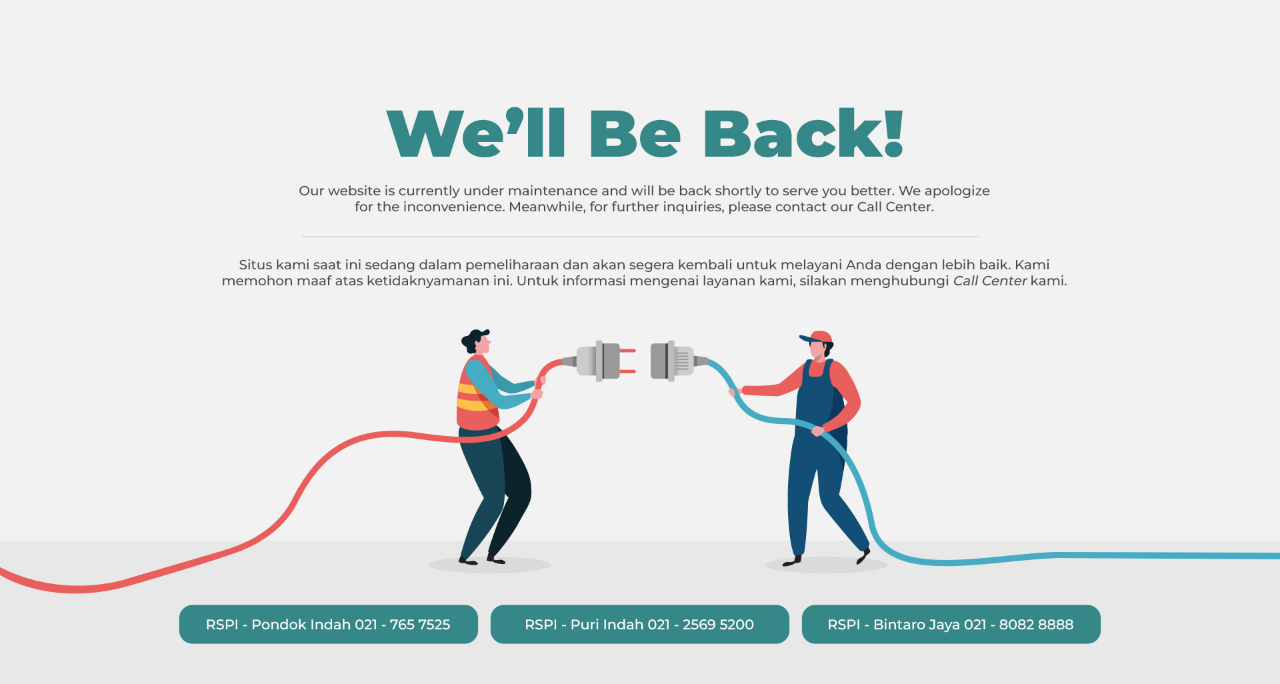

--- FILE ---
content_type: text/html; charset=utf-8
request_url: https://www.rspondokindah.co.id/id/find-a-doctor?day=&clinic_category=Jantung+%26+Pembuluh+Darah
body_size: 144055
content:
<!DOCTYPE html><html lang="id"><head><meta charSet="utf-8"/><meta name="viewport" content="width=device-width, initial-scale=1"/><link rel="preload" href="/_next/static/media/155cae559bbd1a77-s.p.woff2" as="font" crossorigin="" type="font/woff2"/><link rel="preload" href="/_next/static/media/4de1fea1a954a5b6-s.p.woff2" as="font" crossorigin="" type="font/woff2"/><link rel="preload" href="/_next/static/media/55c20a7790588da9-s.p.woff2" as="font" crossorigin="" type="font/woff2"/><link rel="preload" href="/_next/static/media/6d664cce900333ee-s.p.woff2" as="font" crossorigin="" type="font/woff2"/><link rel="preload" href="/_next/static/media/7ff6869a1704182a-s.p.woff2" as="font" crossorigin="" type="font/woff2"/><link rel="stylesheet" href="/_next/static/css/1c5cecaad7c22533.css" data-precedence="next"/><link rel="stylesheet" href="/_next/static/css/1e5b4e8675a7706d.css" data-precedence="next"/><link rel="preload" as="script" fetchPriority="low" href="/_next/static/chunks/webpack-efd4cecbf0dd09bc.js"/><script src="/_next/static/chunks/fd9d1056-526cc72225290bf6.js" async=""></script><script src="/_next/static/chunks/2472-87a749e985d07eb8.js" async=""></script><script src="/_next/static/chunks/main-app-fe8494148f0fcf10.js" async=""></script><script src="/_next/static/chunks/802-6e137701b5bdbd72.js" async=""></script><script src="/_next/static/chunks/3220-0c4611ee09ac3067.js" async=""></script><script src="/_next/static/chunks/8530-6ba77a626d69d512.js" async=""></script><script src="/_next/static/chunks/app/layout-937e7091965ad64b.js" async=""></script><script src="/_next/static/chunks/5826-a7593a8f8d313c22.js" async=""></script><script src="/_next/static/chunks/app/error-71eb638ace4a5aca.js" async=""></script><script src="/_next/static/chunks/3bcdfda6-3246e5f06fcb2018.js" async=""></script><script src="/_next/static/chunks/8326-7f158dd9359974ad.js" async=""></script><script src="/_next/static/chunks/2123-409464918bef9388.js" async=""></script><script src="/_next/static/chunks/8273-5a7de262a7686ff8.js" async=""></script><script src="/_next/static/chunks/1652-2914b97505f2cff7.js" async=""></script><script src="/_next/static/chunks/3216-b3bc4fa5616a3101.js" async=""></script><script src="/_next/static/chunks/3769-b9e6355be2f1c8e3.js" async=""></script><script src="/_next/static/chunks/9841-b5725b196f9417a7.js" async=""></script><script src="/_next/static/chunks/3502-97228169ca2a6c37.js" async=""></script><script src="/_next/static/chunks/app/%5Blocale%5D/layout-9f66cffd15c40edb.js" async=""></script><script src="/_next/static/chunks/13b76428-8906edfbf871694f.js" async=""></script><script src="/_next/static/chunks/1984-39b17f2e64cf88c7.js" async=""></script><script src="/_next/static/chunks/642-0c64677c7c59ce9d.js" async=""></script><script src="/_next/static/chunks/8829-1709adcc36b8acad.js" async=""></script><script src="/_next/static/chunks/app/%5Blocale%5D/(main)/layout-6cddace5804d1d15.js" async=""></script><script src="/_next/static/chunks/1369-39aa188c3cbf1734.js" async=""></script><script src="/_next/static/chunks/7042-e12306dc2e27edab.js" async=""></script><script src="/_next/static/chunks/1825-db83077a47f8b2e9.js" async=""></script><script src="/_next/static/chunks/6132-d473a3bd1d499863.js" async=""></script><script src="/_next/static/chunks/368-2da1bcf59d90a878.js" async=""></script><script src="/_next/static/chunks/app/%5Blocale%5D/(main)/page-559b918274723828.js" async=""></script><script src="/_next/static/chunks/app/%5Blocale%5D/(main)/find-a-doctor/layout-0a429498477ff910.js" async=""></script><script src="/_next/static/chunks/e37a0b60-b436cec589ebdecd.js" async=""></script><script src="/_next/static/chunks/app/%5Blocale%5D/(main)/find-a-doctor/page-aa15e8b28e17a002.js" async=""></script><title>Jadwal Praktek Dokter Spesialis &amp; Booking Appointment RSPI | RS Pondok Indah</title><meta name="description" content="Temukan Profil Dokter Spesialis, Jadwal Praktek &amp; Buat Janji Temu/Booking Appointment di Rumah Sakit Pondok Indah, Jakarta dan Tangerang."/><meta name="robots" content="index, follow"/><link rel="canonical" href="https://www.rspondokindah.co.id/id/find-a-doctor"/><link rel="alternate" hrefLang="id" href="https://www.rspondokindah.co.id/id/find-a-doctor"/><link rel="alternate" hrefLang="en" href="https://www.rspondokindah.co.id/en/find-a-doctor"/><link rel="alternate" hrefLang="x-default" href="https://www.rspondokindah.co.id/id"/><link rel="icon" href="/favicon.ico" type="image/x-icon" sizes="32x32"/><meta name="next-size-adjust"/><script id="google-tag-manager">(function(w,d,s,l,i){w[l]=w[l]||[];w[l].push({'gtm.start':
						new Date().getTime(),event:'gtm.js'});var f=d.getElementsByTagName(s)[0],
						j=d.createElement(s),dl=l!='dataLayer'?'&l='+l:'';j.async=true;j.src=
						'https://www.googletagmanager.com/gtm.js?id='+i+dl;f.parentNode.insertBefore(j,f);
						})(window,document,'script','dataLayer','GTM-PKL4LT8Q');</script><script id="fb-meta-pixel">
						!function(f,b,e,v,n,t,s)
						{if(f.fbq)return;n=f.fbq=function(){n.callMethod?
						n.callMethod.apply(n,arguments):n.queue.push(arguments)};
						if(!f._fbq)f._fbq=n;n.push=n;n.loaded=!0;n.version='2.0';
						n.queue=[];t=b.createElement(e);t.async=!0;
						t.src=v;s=b.getElementsByTagName(e)[0];
						s.parentNode.insertBefore(t,s)}(window, document,'script',
						'https://connect.facebook.net/en_US/fbevents.js');
						fbq('init', '401941356169099');
						fbq('track', 'PageView');</script><script src="/_next/static/chunks/polyfills-c67a75d1b6f99dc8.js" noModule=""></script><style data-styled="" data-styled-version="6.1.1">.jfOaYN{transition:all .3s;background-color:white;border-radius:5px;padding:12px 20px;width:undefined;cursor:pointer;font-size:16px;font-weight:bold;border:none;position:relative;overflow:hidden;user-select:none;position:relative;width:100%;color:rgb(53, 136, 136);color:rgb(255, 255, 255);}/*!sc*/
.jfOaYN::before{content:' ';position:absolute;display:block;background-color:rgb(255, 255, 255);opacity:.3;top:0;bottom:-30px;left:0;right:0;transform:scale(0);border-radius:100%;transform-origin:bottom center;transition:all 1s;}/*!sc*/
.jfOaYN:active::before{transform:scale(3);transition:all .5s;z-index:10;}/*!sc*/
.jfOaYN >div.children-wrapper{position:relative;z-index:1;}/*!sc*/
.jfOaYN >div.bg-overlay{position:absolute;z-index:0;top:0;left:0;right:0;bottom:0;}/*!sc*/
.jfOaYN >div.bg-overlay{opacity:1;border-radius:5px;}/*!sc*/
.jfOaYN >div.bg-overlay{background-color:rgb(53, 136, 136);border:1px solid rgb(53, 136, 136);}/*!sc*/
.jfOaYN:hover{opacity:0.9;}/*!sc*/
.iLQxOm{transition:all .3s;background-color:white;border-radius:5px;padding:12px 20px;width:undefined;cursor:pointer;font-size:16px;font-weight:bold;border:none;position:relative;overflow:hidden;user-select:none;position:relative;width:100%;color:rgb(53, 136, 136);color:rgb(53, 136, 136);}/*!sc*/
.iLQxOm::before{content:' ';position:absolute;display:block;background-color:rgb(255, 255, 255);opacity:.3;top:0;bottom:-30px;left:0;right:0;transform:scale(0);border-radius:100%;transform-origin:bottom center;transition:all 1s;}/*!sc*/
.iLQxOm:active::before{transform:scale(3);transition:all .5s;z-index:10;}/*!sc*/
.iLQxOm >div.children-wrapper{position:relative;z-index:1;}/*!sc*/
.iLQxOm >div.bg-overlay{position:absolute;z-index:0;top:0;left:0;right:0;bottom:0;}/*!sc*/
.iLQxOm >div.bg-overlay{opacity:1;border-radius:5px;}/*!sc*/
.iLQxOm >div.bg-overlay{background-color:transparent;border:1px solid rgb(53, 136, 136);}/*!sc*/
.iLQxOm:hover{color:rgb(53, 136, 136);color:rgb(255, 255, 255);}/*!sc*/
.iLQxOm:hover >div.bg-overlay{opacity:1;border-radius:5px;}/*!sc*/
.iLQxOm:hover >div.bg-overlay{background-color:rgb(53, 136, 136);border:1px solid rgb(53, 136, 136);}/*!sc*/
.iUeSSq{transition:all .3s;background-color:white;border-radius:5px;padding:12px 20px;width:undefined;cursor:pointer;font-size:16px;font-weight:bold;border:none;position:relative;overflow:hidden;user-select:none;position:relative;width:100%;color:rgb(53, 136, 136);color:rgb(53, 136, 136);}/*!sc*/
.iUeSSq::before{content:' ';position:absolute;display:block;background-color:rgb(255, 255, 255);opacity:.3;top:0;bottom:-30px;left:0;right:0;transform:scale(0);border-radius:100%;transform-origin:bottom center;transition:all 1s;}/*!sc*/
.iUeSSq:active::before{transform:scale(3);transition:all .5s;z-index:10;}/*!sc*/
.iUeSSq >div.children-wrapper{position:relative;z-index:1;}/*!sc*/
.iUeSSq >div.bg-overlay{position:absolute;z-index:0;top:0;left:0;right:0;bottom:0;}/*!sc*/
.iUeSSq >div.bg-overlay{opacity:1;border-radius:5px;}/*!sc*/
.iUeSSq >div.bg-overlay{opacity:.1;background-color:rgb(53, 136, 136);border:1px solid transparent;}/*!sc*/
.iUeSSq:hover{opacity:0.9;}/*!sc*/
data-styled.g2[id="sc-aa661849-0"]{content:"jfOaYN,iLQxOm,iUeSSq,"}/*!sc*/
.ChlXt{font-style:unset;font-size:14px;font-weight:400;text-align:left;line-height:unset;color:white;}/*!sc*/
false .ChlXt,.ChlXt h1,.ChlXt h2,.ChlXt h3,.ChlXt h4,.ChlXt h5,.ChlXt p{color:white;}/*!sc*/
.ChlXt h1{font-size:14px;text-align:left;font-weight:400;line-height:41px;}/*!sc*/
.ChlXt h2{font-size:14px;text-align:left;font-weight:400;line-height:41px;}/*!sc*/
@media screen and (max-width: 500px){.ChlXt h2{font-size:14px;line-height:31px;}}/*!sc*/
.ChlXt h3{font-size:14px;text-align:left;font-weight:400;line-height:36px;}/*!sc*/
.ChlXt h3 span{font-size:14px;text-align:left;font-weight:400;}/*!sc*/
.ChlXt h4{font-size:14px;text-align:left;font-weight:400;}/*!sc*/
.ChlXt p,.ChlXt pre{font-size:14px;text-align:left;font-weight:400;line-height:18px;}/*!sc*/
@media screen and (max-width: 720px){.ChlXt h1{font-size:34px;}.ChlXt h3{font-size:20px;line-height:32px;}.ChlXt h4{font-size:16px;line-height:26px;}.ChlXt p,.ChlXt pre{font-size:14px;line-height:24px;}}/*!sc*/
.ChlXt pre{white-space:normal;}/*!sc*/
@media screen and (max-width: 640px){.ChlXt h1{font-size:20px;line-height:32px;}.ChlXt h3{font-size:16px;line-height:24px;}}/*!sc*/
.dkQfAF{font-style:unset;font-size:12px;font-weight:400;text-align:left;line-height:unset;color:white;}/*!sc*/
false .dkQfAF,.dkQfAF h1,.dkQfAF h2,.dkQfAF h3,.dkQfAF h4,.dkQfAF h5,.dkQfAF p{color:white;}/*!sc*/
.dkQfAF h1{font-size:12px;text-align:left;font-weight:400;line-height:41px;}/*!sc*/
.dkQfAF h2{font-size:12px;text-align:left;font-weight:400;line-height:41px;}/*!sc*/
@media screen and (max-width: 500px){.dkQfAF h2{font-size:12px;line-height:31px;}}/*!sc*/
.dkQfAF h3{font-size:12px;text-align:left;font-weight:400;line-height:36px;}/*!sc*/
.dkQfAF h3 span{font-size:12px;text-align:left;font-weight:400;}/*!sc*/
.dkQfAF h4{font-size:12px;text-align:left;font-weight:400;}/*!sc*/
.dkQfAF p,.dkQfAF pre{font-size:12px;text-align:left;font-weight:400;line-height:18px;}/*!sc*/
@media screen and (max-width: 720px){.dkQfAF h1{font-size:34px;}.dkQfAF h3{font-size:20px;line-height:32px;}.dkQfAF h4{font-size:16px;line-height:26px;}.dkQfAF p,.dkQfAF pre{font-size:14px;line-height:24px;}}/*!sc*/
.dkQfAF pre{white-space:normal;}/*!sc*/
@media screen and (max-width: 640px){.dkQfAF h1{font-size:20px;line-height:32px;}.dkQfAF h3{font-size:16px;line-height:24px;}}/*!sc*/
.eTSzDG{font-style:unset;font-size:14px;font-weight:700;text-align:left;line-height:unset;color:rgb(255, 255, 255);}/*!sc*/
false .eTSzDG,.eTSzDG h1,.eTSzDG h2,.eTSzDG h3,.eTSzDG h4,.eTSzDG h5,.eTSzDG p{color:rgb(255, 255, 255);}/*!sc*/
.eTSzDG h1{font-size:14px;text-align:left;font-weight:700;line-height:41px;}/*!sc*/
.eTSzDG h2{font-size:14px;text-align:left;font-weight:700;line-height:41px;}/*!sc*/
@media screen and (max-width: 500px){.eTSzDG h2{font-size:14px;line-height:31px;}}/*!sc*/
.eTSzDG h3{font-size:14px;text-align:left;font-weight:700;line-height:36px;}/*!sc*/
.eTSzDG h3 span{font-size:14px;text-align:left;font-weight:700;}/*!sc*/
.eTSzDG h4{font-size:14px;text-align:left;font-weight:700;}/*!sc*/
.eTSzDG p,.eTSzDG pre{font-size:14px;text-align:left;font-weight:700;line-height:18px;}/*!sc*/
@media screen and (max-width: 720px){.eTSzDG h1{font-size:34px;}.eTSzDG h3{font-size:20px;line-height:32px;}.eTSzDG h4{font-size:16px;line-height:26px;}.eTSzDG p,.eTSzDG pre{font-size:14px;line-height:24px;}}/*!sc*/
.eTSzDG pre{white-space:normal;}/*!sc*/
@media screen and (max-width: 640px){.eTSzDG h1{font-size:20px;line-height:32px;}.eTSzDG h3{font-size:16px;line-height:24px;}}/*!sc*/
.dYyqkY{font-style:unset;font-size:16px;font-weight:900;text-align:left;line-height:unset;color:white;}/*!sc*/
false .dYyqkY,.dYyqkY h1,.dYyqkY h2,.dYyqkY h3,.dYyqkY h4,.dYyqkY h5,.dYyqkY p{color:white;}/*!sc*/
.dYyqkY h1{font-size:16px;text-align:left;font-weight:900;line-height:41px;}/*!sc*/
.dYyqkY h2{font-size:16px;text-align:left;font-weight:900;line-height:41px;}/*!sc*/
@media screen and (max-width: 500px){.dYyqkY h2{font-size:16px;line-height:31px;}}/*!sc*/
.dYyqkY h3{font-size:16px;text-align:left;font-weight:900;line-height:36px;}/*!sc*/
.dYyqkY h3 span{font-size:16px;text-align:left;font-weight:900;}/*!sc*/
.dYyqkY h4{font-size:16px;text-align:left;font-weight:900;}/*!sc*/
.dYyqkY p,.dYyqkY pre{font-size:16px;text-align:left;font-weight:900;line-height:18px;}/*!sc*/
@media screen and (max-width: 720px){.dYyqkY h1{font-size:34px;}.dYyqkY h3{font-size:20px;line-height:32px;}.dYyqkY h4{font-size:16px;line-height:26px;}.dYyqkY p,.dYyqkY pre{font-size:14px;line-height:24px;}}/*!sc*/
.dYyqkY pre{white-space:normal;}/*!sc*/
@media screen and (max-width: 640px){.dYyqkY h1{font-size:20px;line-height:32px;}.dYyqkY h3{font-size:16px;line-height:24px;}}/*!sc*/
.gyNHOB{font-style:unset;font-size:16px;font-weight:700;text-align:left;line-height:19px;color:rgba(53, 136, 136, 1);}/*!sc*/
false .gyNHOB,.gyNHOB h1,.gyNHOB h2,.gyNHOB h3,.gyNHOB h4,.gyNHOB h5,.gyNHOB p{color:rgba(53, 136, 136, 1);}/*!sc*/
.gyNHOB h1{font-size:16px;text-align:left;font-weight:700;line-height:19px;}/*!sc*/
.gyNHOB h2{font-size:16px;text-align:left;font-weight:700;line-height:19px;}/*!sc*/
@media screen and (max-width: 500px){.gyNHOB h2{font-size:16px;line-height:19px;}}/*!sc*/
.gyNHOB h3{font-size:16px;text-align:left;font-weight:700;line-height:19px;}/*!sc*/
.gyNHOB h3 span{font-size:16px;text-align:left;font-weight:700;}/*!sc*/
.gyNHOB h4{font-size:16px;text-align:left;font-weight:700;}/*!sc*/
.gyNHOB p,.gyNHOB pre{font-size:16px;text-align:left;font-weight:700;line-height:19px;}/*!sc*/
@media screen and (max-width: 720px){.gyNHOB h1{font-size:34px;}.gyNHOB h3{font-size:20px;line-height:32px;}.gyNHOB h4{font-size:16px;line-height:26px;}.gyNHOB p,.gyNHOB pre{font-size:14px;line-height:24px;}}/*!sc*/
.gyNHOB pre{white-space:normal;}/*!sc*/
@media screen and (max-width: 640px){.gyNHOB h1{font-size:20px;line-height:32px;}.gyNHOB h3{font-size:16px;line-height:24px;}}/*!sc*/
.GWYWR{font-style:unset;font-size:16px;font-weight:700;text-align:left;line-height:19px;color:rgba(42, 37, 54, 1);}/*!sc*/
false .GWYWR,.GWYWR h1,.GWYWR h2,.GWYWR h3,.GWYWR h4,.GWYWR h5,.GWYWR p{color:rgba(42, 37, 54, 1);}/*!sc*/
.GWYWR h1{font-size:16px;text-align:left;font-weight:700;line-height:19px;}/*!sc*/
.GWYWR h2{font-size:16px;text-align:left;font-weight:700;line-height:19px;}/*!sc*/
@media screen and (max-width: 500px){.GWYWR h2{font-size:16px;line-height:19px;}}/*!sc*/
.GWYWR h3{font-size:16px;text-align:left;font-weight:700;line-height:19px;}/*!sc*/
.GWYWR h3 span{font-size:16px;text-align:left;font-weight:700;}/*!sc*/
.GWYWR h4{font-size:16px;text-align:left;font-weight:700;}/*!sc*/
.GWYWR p,.GWYWR pre{font-size:16px;text-align:left;font-weight:700;line-height:19px;}/*!sc*/
@media screen and (max-width: 720px){.GWYWR h1{font-size:34px;}.GWYWR h3{font-size:20px;line-height:32px;}.GWYWR h4{font-size:16px;line-height:26px;}.GWYWR p,.GWYWR pre{font-size:14px;line-height:24px;}}/*!sc*/
.GWYWR pre{white-space:normal;}/*!sc*/
@media screen and (max-width: 640px){.GWYWR h1{font-size:20px;line-height:32px;}.GWYWR h3{font-size:16px;line-height:24px;}}/*!sc*/
.kkSAPg{font-style:unset;font-size:14px;font-weight:900;text-align:left;line-height:unset;color:rgb(42, 37, 54);}/*!sc*/
false .kkSAPg,.kkSAPg h1,.kkSAPg h2,.kkSAPg h3,.kkSAPg h4,.kkSAPg h5,.kkSAPg p{color:rgb(42, 37, 54);}/*!sc*/
.kkSAPg h1{font-size:14px;text-align:left;font-weight:900;line-height:41px;}/*!sc*/
.kkSAPg h2{font-size:14px;text-align:left;font-weight:900;line-height:41px;}/*!sc*/
@media screen and (max-width: 500px){.kkSAPg h2{font-size:14px;line-height:31px;}}/*!sc*/
.kkSAPg h3{font-size:14px;text-align:left;font-weight:900;line-height:36px;}/*!sc*/
.kkSAPg h3 span{font-size:14px;text-align:left;font-weight:900;}/*!sc*/
.kkSAPg h4{font-size:14px;text-align:left;font-weight:900;}/*!sc*/
.kkSAPg p,.kkSAPg pre{font-size:14px;text-align:left;font-weight:900;line-height:18px;}/*!sc*/
@media screen and (max-width: 720px){.kkSAPg h1{font-size:34px;}.kkSAPg h3{font-size:20px;line-height:32px;}.kkSAPg h4{font-size:16px;line-height:26px;}.kkSAPg p,.kkSAPg pre{font-size:14px;line-height:24px;}}/*!sc*/
.kkSAPg pre{white-space:normal;}/*!sc*/
@media screen and (max-width: 640px){.kkSAPg h1{font-size:20px;line-height:32px;}.kkSAPg h3{font-size:16px;line-height:24px;}}/*!sc*/
.ehxVII{font-style:unset;font-size:16px;font-weight:900;text-align:left;line-height:unset;color:rgb(42, 37, 54);}/*!sc*/
false .ehxVII,.ehxVII h1,.ehxVII h2,.ehxVII h3,.ehxVII h4,.ehxVII h5,.ehxVII p{color:rgb(42, 37, 54);}/*!sc*/
.ehxVII h1{font-size:16px;text-align:left;font-weight:900;line-height:41px;}/*!sc*/
.ehxVII h2{font-size:16px;text-align:left;font-weight:900;line-height:41px;}/*!sc*/
@media screen and (max-width: 500px){.ehxVII h2{font-size:16px;line-height:31px;}}/*!sc*/
.ehxVII h3{font-size:16px;text-align:left;font-weight:900;line-height:36px;}/*!sc*/
.ehxVII h3 span{font-size:16px;text-align:left;font-weight:900;}/*!sc*/
.ehxVII h4{font-size:16px;text-align:left;font-weight:900;}/*!sc*/
.ehxVII p,.ehxVII pre{font-size:16px;text-align:left;font-weight:900;line-height:18px;}/*!sc*/
@media screen and (max-width: 720px){.ehxVII h1{font-size:34px;}.ehxVII h3{font-size:20px;line-height:32px;}.ehxVII h4{font-size:16px;line-height:26px;}.ehxVII p,.ehxVII pre{font-size:14px;line-height:24px;}}/*!sc*/
.ehxVII pre{white-space:normal;}/*!sc*/
@media screen and (max-width: 640px){.ehxVII h1{font-size:20px;line-height:32px;}.ehxVII h3{font-size:16px;line-height:24px;}}/*!sc*/
.loDfDd{font-style:unset;font-size:14px;font-weight:400;text-align:left;line-height:unset;color:rgb(42, 37, 54);}/*!sc*/
false .loDfDd,.loDfDd h1,.loDfDd h2,.loDfDd h3,.loDfDd h4,.loDfDd h5,.loDfDd p{color:rgb(42, 37, 54);}/*!sc*/
.loDfDd h1{font-size:14px;text-align:left;font-weight:400;line-height:41px;}/*!sc*/
.loDfDd h2{font-size:14px;text-align:left;font-weight:400;line-height:41px;}/*!sc*/
@media screen and (max-width: 500px){.loDfDd h2{font-size:14px;line-height:31px;}}/*!sc*/
.loDfDd h3{font-size:14px;text-align:left;font-weight:400;line-height:36px;}/*!sc*/
.loDfDd h3 span{font-size:14px;text-align:left;font-weight:400;}/*!sc*/
.loDfDd h4{font-size:14px;text-align:left;font-weight:400;}/*!sc*/
.loDfDd p,.loDfDd pre{font-size:14px;text-align:left;font-weight:400;line-height:18px;}/*!sc*/
@media screen and (max-width: 720px){.loDfDd h1{font-size:34px;}.loDfDd h3{font-size:20px;line-height:32px;}.loDfDd h4{font-size:16px;line-height:26px;}.loDfDd p,.loDfDd pre{font-size:14px;line-height:24px;}}/*!sc*/
.loDfDd pre{white-space:normal;}/*!sc*/
@media screen and (max-width: 640px){.loDfDd h1{font-size:20px;line-height:32px;}.loDfDd h3{font-size:16px;line-height:24px;}}/*!sc*/
.ifPWme{font-style:unset;font-size:16px;font-weight:700;text-align:left;line-height:unset;color:rgb(42, 37, 54);}/*!sc*/
false .ifPWme,.ifPWme h1,.ifPWme h2,.ifPWme h3,.ifPWme h4,.ifPWme h5,.ifPWme p{color:rgb(42, 37, 54);}/*!sc*/
.ifPWme h1{font-size:16px;text-align:left;font-weight:700;line-height:41px;}/*!sc*/
.ifPWme h2{font-size:16px;text-align:left;font-weight:700;line-height:41px;}/*!sc*/
@media screen and (max-width: 500px){.ifPWme h2{font-size:16px;line-height:31px;}}/*!sc*/
.ifPWme h3{font-size:16px;text-align:left;font-weight:700;line-height:36px;}/*!sc*/
.ifPWme h3 span{font-size:16px;text-align:left;font-weight:700;}/*!sc*/
.ifPWme h4{font-size:16px;text-align:left;font-weight:700;}/*!sc*/
.ifPWme p,.ifPWme pre{font-size:16px;text-align:left;font-weight:700;line-height:18px;}/*!sc*/
@media screen and (max-width: 720px){.ifPWme h1{font-size:34px;}.ifPWme h3{font-size:20px;line-height:32px;}.ifPWme h4{font-size:16px;line-height:26px;}.ifPWme p,.ifPWme pre{font-size:14px;line-height:24px;}}/*!sc*/
.ifPWme pre{white-space:normal;}/*!sc*/
@media screen and (max-width: 640px){.ifPWme h1{font-size:20px;line-height:32px;}.ifPWme h3{font-size:16px;line-height:24px;}}/*!sc*/
.knzpkq{font-style:unset;font-size:14px;font-weight:400;text-align:left;line-height:17px;color:rgb(106, 109, 129);}/*!sc*/
false .knzpkq,.knzpkq h1,.knzpkq h2,.knzpkq h3,.knzpkq h4,.knzpkq h5,.knzpkq p{color:rgb(106, 109, 129);}/*!sc*/
.knzpkq h1{font-size:14px;text-align:left;font-weight:400;line-height:17px;}/*!sc*/
.knzpkq h2{font-size:14px;text-align:left;font-weight:400;line-height:17px;}/*!sc*/
@media screen and (max-width: 500px){.knzpkq h2{font-size:14px;line-height:17px;}}/*!sc*/
.knzpkq h3{font-size:14px;text-align:left;font-weight:400;line-height:17px;}/*!sc*/
.knzpkq h3 span{font-size:14px;text-align:left;font-weight:400;}/*!sc*/
.knzpkq h4{font-size:14px;text-align:left;font-weight:400;}/*!sc*/
.knzpkq p,.knzpkq pre{font-size:14px;text-align:left;font-weight:400;line-height:17px;}/*!sc*/
@media screen and (max-width: 720px){.knzpkq h1{font-size:34px;}.knzpkq h3{font-size:20px;line-height:32px;}.knzpkq h4{font-size:16px;line-height:26px;}.knzpkq p,.knzpkq pre{font-size:14px;line-height:24px;}}/*!sc*/
.knzpkq pre{white-space:normal;}/*!sc*/
@media screen and (max-width: 640px){.knzpkq h1{font-size:20px;line-height:32px;}.knzpkq h3{font-size:16px;line-height:24px;}}/*!sc*/
.cqMeMn{font-style:unset;font-size:14px;font-weight:900;text-align:left;line-height:17px;color:rgb(53, 136, 136);}/*!sc*/
false .cqMeMn,.cqMeMn h1,.cqMeMn h2,.cqMeMn h3,.cqMeMn h4,.cqMeMn h5,.cqMeMn p{color:rgb(53, 136, 136);}/*!sc*/
.cqMeMn h1{font-size:14px;text-align:left;font-weight:900;line-height:17px;}/*!sc*/
.cqMeMn h2{font-size:14px;text-align:left;font-weight:900;line-height:17px;}/*!sc*/
@media screen and (max-width: 500px){.cqMeMn h2{font-size:14px;line-height:17px;}}/*!sc*/
.cqMeMn h3{font-size:14px;text-align:left;font-weight:900;line-height:17px;}/*!sc*/
.cqMeMn h3 span{font-size:14px;text-align:left;font-weight:900;}/*!sc*/
.cqMeMn h4{font-size:14px;text-align:left;font-weight:900;}/*!sc*/
.cqMeMn p,.cqMeMn pre{font-size:14px;text-align:left;font-weight:900;line-height:17px;}/*!sc*/
@media screen and (max-width: 720px){.cqMeMn h1{font-size:34px;}.cqMeMn h3{font-size:20px;line-height:32px;}.cqMeMn h4{font-size:16px;line-height:26px;}.cqMeMn p,.cqMeMn pre{font-size:14px;line-height:24px;}}/*!sc*/
.cqMeMn pre{white-space:normal;}/*!sc*/
@media screen and (max-width: 640px){.cqMeMn h1{font-size:20px;line-height:32px;}.cqMeMn h3{font-size:16px;line-height:24px;}}/*!sc*/
.byPaA-d{font-style:unset;font-size:20px;font-weight:700;text-align:left;line-height:24px;color:rgb(42, 37, 54);}/*!sc*/
false .byPaA-d,.byPaA-d h1,.byPaA-d h2,.byPaA-d h3,.byPaA-d h4,.byPaA-d h5,.byPaA-d p{color:rgb(42, 37, 54);}/*!sc*/
.byPaA-d h1{font-size:20px;text-align:left;font-weight:700;line-height:24px;}/*!sc*/
.byPaA-d h2{font-size:20px;text-align:left;font-weight:700;line-height:24px;}/*!sc*/
@media screen and (max-width: 500px){.byPaA-d h2{font-size:20px;line-height:24px;}}/*!sc*/
.byPaA-d h3{font-size:20px;text-align:left;font-weight:700;line-height:24px;}/*!sc*/
.byPaA-d h3 span{font-size:20px;text-align:left;font-weight:700;}/*!sc*/
.byPaA-d h4{font-size:20px;text-align:left;font-weight:700;}/*!sc*/
.byPaA-d p,.byPaA-d pre{font-size:20px;text-align:left;font-weight:700;line-height:24px;}/*!sc*/
@media screen and (max-width: 720px){.byPaA-d h1{font-size:34px;}.byPaA-d h3{font-size:20px;line-height:32px;}.byPaA-d h4{font-size:16px;line-height:26px;}.byPaA-d p,.byPaA-d pre{font-size:14px;line-height:24px;}}/*!sc*/
.byPaA-d pre{white-space:normal;}/*!sc*/
@media screen and (max-width: 640px){.byPaA-d h1{font-size:20px;line-height:32px;}.byPaA-d h3{font-size:16px;line-height:24px;}}/*!sc*/
.gpdynD{font-style:unset;font-size:16px;font-weight:unset;text-align:left;line-height:unset;color:rgb(164,171,181);}/*!sc*/
false .gpdynD,.gpdynD h1,.gpdynD h2,.gpdynD h3,.gpdynD h4,.gpdynD h5,.gpdynD p{color:rgb(164,171,181);}/*!sc*/
.gpdynD h1{font-size:44px;text-align:left;font-weight:700;line-height:41px;}/*!sc*/
.gpdynD h2{font-size:32px;text-align:left;font-weight:700;line-height:41px;}/*!sc*/
@media screen and (max-width: 500px){.gpdynD h2{font-size:24px;line-height:31px;}}/*!sc*/
.gpdynD h3{font-size:24px;text-align:left;font-weight:unset;line-height:36px;}/*!sc*/
.gpdynD h3 span{font-size:2rem;text-align:left;font-weight:unset;}/*!sc*/
.gpdynD h4{font-size:1.7rem;text-align:left;font-weight:unset;}/*!sc*/
.gpdynD p,.gpdynD pre{font-size:16px;text-align:left;font-weight:unset;line-height:18px;}/*!sc*/
@media screen and (max-width: 720px){.gpdynD h1{font-size:34px;}.gpdynD h3{font-size:20px;line-height:32px;}.gpdynD h4{font-size:16px;line-height:26px;}.gpdynD p,.gpdynD pre{font-size:14px;line-height:24px;}}/*!sc*/
.gpdynD pre{white-space:normal;}/*!sc*/
@media screen and (max-width: 640px){.gpdynD h1{font-size:20px;line-height:32px;}.gpdynD h3{font-size:16px;line-height:24px;}}/*!sc*/
.hRXIOi{font-style:unset;font-size:16px;font-weight:400;text-align:left;line-height:19px;color:rgb(42, 37, 54);}/*!sc*/
false .hRXIOi,.hRXIOi h1,.hRXIOi h2,.hRXIOi h3,.hRXIOi h4,.hRXIOi h5,.hRXIOi p{color:rgb(42, 37, 54);}/*!sc*/
.hRXIOi h1{font-size:16px;text-align:left;font-weight:400;line-height:19px;}/*!sc*/
.hRXIOi h2{font-size:16px;text-align:left;font-weight:400;line-height:19px;}/*!sc*/
@media screen and (max-width: 500px){.hRXIOi h2{font-size:16px;line-height:19px;}}/*!sc*/
.hRXIOi h3{font-size:16px;text-align:left;font-weight:400;line-height:19px;}/*!sc*/
.hRXIOi h3 span{font-size:16px;text-align:left;font-weight:400;}/*!sc*/
.hRXIOi h4{font-size:16px;text-align:left;font-weight:400;}/*!sc*/
.hRXIOi p,.hRXIOi pre{font-size:16px;text-align:left;font-weight:400;line-height:19px;}/*!sc*/
@media screen and (max-width: 720px){.hRXIOi h1{font-size:34px;}.hRXIOi h3{font-size:20px;line-height:32px;}.hRXIOi h4{font-size:16px;line-height:26px;}.hRXIOi p,.hRXIOi pre{font-size:14px;line-height:24px;}}/*!sc*/
.hRXIOi pre{white-space:normal;}/*!sc*/
@media screen and (max-width: 640px){.hRXIOi h1{font-size:20px;line-height:32px;}.hRXIOi h3{font-size:16px;line-height:24px;}}/*!sc*/
.fjBgkJ{font-style:unset;font-size:16px;font-weight:700;text-align:left;line-height:19px;color:rgb(42, 37, 54);}/*!sc*/
false .fjBgkJ,.fjBgkJ h1,.fjBgkJ h2,.fjBgkJ h3,.fjBgkJ h4,.fjBgkJ h5,.fjBgkJ p{color:rgb(42, 37, 54);}/*!sc*/
.fjBgkJ h1{font-size:16px;text-align:left;font-weight:700;line-height:19px;}/*!sc*/
.fjBgkJ h2{font-size:16px;text-align:left;font-weight:700;line-height:19px;}/*!sc*/
@media screen and (max-width: 500px){.fjBgkJ h2{font-size:16px;line-height:19px;}}/*!sc*/
.fjBgkJ h3{font-size:16px;text-align:left;font-weight:700;line-height:19px;}/*!sc*/
.fjBgkJ h3 span{font-size:16px;text-align:left;font-weight:700;}/*!sc*/
.fjBgkJ h4{font-size:16px;text-align:left;font-weight:700;}/*!sc*/
.fjBgkJ p,.fjBgkJ pre{font-size:16px;text-align:left;font-weight:700;line-height:19px;}/*!sc*/
@media screen and (max-width: 720px){.fjBgkJ h1{font-size:34px;}.fjBgkJ h3{font-size:20px;line-height:32px;}.fjBgkJ h4{font-size:16px;line-height:26px;}.fjBgkJ p,.fjBgkJ pre{font-size:14px;line-height:24px;}}/*!sc*/
.fjBgkJ pre{white-space:normal;}/*!sc*/
@media screen and (max-width: 640px){.fjBgkJ h1{font-size:20px;line-height:32px;}.fjBgkJ h3{font-size:16px;line-height:24px;}}/*!sc*/
.jrKnjK{font-style:unset;font-size:16px;font-weight:400;text-align:left;line-height:19px;color:rgb(53, 136, 136);}/*!sc*/
false .jrKnjK,.jrKnjK h1,.jrKnjK h2,.jrKnjK h3,.jrKnjK h4,.jrKnjK h5,.jrKnjK p{color:rgb(53, 136, 136);}/*!sc*/
.jrKnjK h1{font-size:16px;text-align:left;font-weight:400;line-height:19px;}/*!sc*/
.jrKnjK h2{font-size:16px;text-align:left;font-weight:400;line-height:19px;}/*!sc*/
@media screen and (max-width: 500px){.jrKnjK h2{font-size:16px;line-height:19px;}}/*!sc*/
.jrKnjK h3{font-size:16px;text-align:left;font-weight:400;line-height:19px;}/*!sc*/
.jrKnjK h3 span{font-size:16px;text-align:left;font-weight:400;}/*!sc*/
.jrKnjK h4{font-size:16px;text-align:left;font-weight:400;}/*!sc*/
.jrKnjK p,.jrKnjK pre{font-size:16px;text-align:left;font-weight:400;line-height:19px;}/*!sc*/
@media screen and (max-width: 720px){.jrKnjK h1{font-size:34px;}.jrKnjK h3{font-size:20px;line-height:32px;}.jrKnjK h4{font-size:16px;line-height:26px;}.jrKnjK p,.jrKnjK pre{font-size:14px;line-height:24px;}}/*!sc*/
.jrKnjK pre{white-space:normal;}/*!sc*/
@media screen and (max-width: 640px){.jrKnjK h1{font-size:20px;line-height:32px;}.jrKnjK h3{font-size:16px;line-height:24px;}}/*!sc*/
.bmRgsG{font-style:unset;font-size:16px;font-weight:400;text-align:left;line-height:19px;color:rgba(235, 87, 87, 1);}/*!sc*/
false .bmRgsG,.bmRgsG h1,.bmRgsG h2,.bmRgsG h3,.bmRgsG h4,.bmRgsG h5,.bmRgsG p{color:rgba(235, 87, 87, 1);}/*!sc*/
.bmRgsG h1{font-size:16px;text-align:left;font-weight:400;line-height:19px;}/*!sc*/
.bmRgsG h2{font-size:16px;text-align:left;font-weight:400;line-height:19px;}/*!sc*/
@media screen and (max-width: 500px){.bmRgsG h2{font-size:16px;line-height:19px;}}/*!sc*/
.bmRgsG h3{font-size:16px;text-align:left;font-weight:400;line-height:19px;}/*!sc*/
.bmRgsG h3 span{font-size:16px;text-align:left;font-weight:400;}/*!sc*/
.bmRgsG h4{font-size:16px;text-align:left;font-weight:400;}/*!sc*/
.bmRgsG p,.bmRgsG pre{font-size:16px;text-align:left;font-weight:400;line-height:19px;}/*!sc*/
@media screen and (max-width: 720px){.bmRgsG h1{font-size:34px;}.bmRgsG h3{font-size:20px;line-height:32px;}.bmRgsG h4{font-size:16px;line-height:26px;}.bmRgsG p,.bmRgsG pre{font-size:14px;line-height:24px;}}/*!sc*/
.bmRgsG pre{white-space:normal;}/*!sc*/
@media screen and (max-width: 640px){.bmRgsG h1{font-size:20px;line-height:32px;}.bmRgsG h3{font-size:16px;line-height:24px;}}/*!sc*/
.ijlTMd{font-style:unset;font-size:14px;font-weight:700;text-align:left;line-height:17px;color:rgb(42, 37, 54);}/*!sc*/
false .ijlTMd,.ijlTMd h1,.ijlTMd h2,.ijlTMd h3,.ijlTMd h4,.ijlTMd h5,.ijlTMd p{color:rgb(42, 37, 54);}/*!sc*/
.ijlTMd h1{font-size:14px;text-align:left;font-weight:700;line-height:17px;}/*!sc*/
.ijlTMd h2{font-size:14px;text-align:left;font-weight:700;line-height:17px;}/*!sc*/
@media screen and (max-width: 500px){.ijlTMd h2{font-size:14px;line-height:17px;}}/*!sc*/
.ijlTMd h3{font-size:14px;text-align:left;font-weight:700;line-height:17px;}/*!sc*/
.ijlTMd h3 span{font-size:14px;text-align:left;font-weight:700;}/*!sc*/
.ijlTMd h4{font-size:14px;text-align:left;font-weight:700;}/*!sc*/
.ijlTMd p,.ijlTMd pre{font-size:14px;text-align:left;font-weight:700;line-height:17px;}/*!sc*/
@media screen and (max-width: 720px){.ijlTMd h1{font-size:34px;}.ijlTMd h3{font-size:20px;line-height:32px;}.ijlTMd h4{font-size:16px;line-height:26px;}.ijlTMd p,.ijlTMd pre{font-size:14px;line-height:24px;}}/*!sc*/
.ijlTMd pre{white-space:normal;}/*!sc*/
@media screen and (max-width: 640px){.ijlTMd h1{font-size:20px;line-height:32px;}.ijlTMd h3{font-size:16px;line-height:24px;}}/*!sc*/
.bDZZhV{font-style:unset;font-size:16px;font-weight:700;text-align:left;line-height:17px;color:rgba(53, 136, 136, 1);}/*!sc*/
false .bDZZhV,.bDZZhV h1,.bDZZhV h2,.bDZZhV h3,.bDZZhV h4,.bDZZhV h5,.bDZZhV p{color:rgba(53, 136, 136, 1);}/*!sc*/
.bDZZhV h1{font-size:16px;text-align:left;font-weight:700;line-height:17px;}/*!sc*/
.bDZZhV h2{font-size:16px;text-align:left;font-weight:700;line-height:17px;}/*!sc*/
@media screen and (max-width: 500px){.bDZZhV h2{font-size:16px;line-height:17px;}}/*!sc*/
.bDZZhV h3{font-size:16px;text-align:left;font-weight:700;line-height:17px;}/*!sc*/
.bDZZhV h3 span{font-size:16px;text-align:left;font-weight:700;}/*!sc*/
.bDZZhV h4{font-size:16px;text-align:left;font-weight:700;}/*!sc*/
.bDZZhV p,.bDZZhV pre{font-size:16px;text-align:left;font-weight:700;line-height:17px;}/*!sc*/
@media screen and (max-width: 720px){.bDZZhV h1{font-size:34px;}.bDZZhV h3{font-size:20px;line-height:32px;}.bDZZhV h4{font-size:16px;line-height:26px;}.bDZZhV p,.bDZZhV pre{font-size:14px;line-height:24px;}}/*!sc*/
.bDZZhV pre{white-space:normal;}/*!sc*/
@media screen and (max-width: 640px){.bDZZhV h1{font-size:20px;line-height:32px;}.bDZZhV h3{font-size:16px;line-height:24px;}}/*!sc*/
.gaGraB{font-style:unset;font-size:12px;font-weight:700;text-align:left;line-height:14px;color:rgb(255, 255, 255);}/*!sc*/
false .gaGraB,.gaGraB h1,.gaGraB h2,.gaGraB h3,.gaGraB h4,.gaGraB h5,.gaGraB p{color:rgb(255, 255, 255);}/*!sc*/
.gaGraB h1{font-size:12px;text-align:left;font-weight:700;line-height:14px;}/*!sc*/
.gaGraB h2{font-size:12px;text-align:left;font-weight:700;line-height:14px;}/*!sc*/
@media screen and (max-width: 500px){.gaGraB h2{font-size:12px;line-height:14px;}}/*!sc*/
.gaGraB h3{font-size:12px;text-align:left;font-weight:700;line-height:14px;}/*!sc*/
.gaGraB h3 span{font-size:12px;text-align:left;font-weight:700;}/*!sc*/
.gaGraB h4{font-size:12px;text-align:left;font-weight:700;}/*!sc*/
.gaGraB p,.gaGraB pre{font-size:12px;text-align:left;font-weight:700;line-height:14px;}/*!sc*/
@media screen and (max-width: 720px){.gaGraB h1{font-size:34px;}.gaGraB h3{font-size:20px;line-height:32px;}.gaGraB h4{font-size:16px;line-height:26px;}.gaGraB p,.gaGraB pre{font-size:14px;line-height:24px;}}/*!sc*/
.gaGraB pre{white-space:normal;}/*!sc*/
@media screen and (max-width: 640px){.gaGraB h1{font-size:20px;line-height:32px;}.gaGraB h3{font-size:16px;line-height:24px;}}/*!sc*/
.ivGFeA{font-style:unset;font-size:14px;font-weight:unset;text-align:left;line-height:unset;color:rgb(53, 136, 136);}/*!sc*/
false .ivGFeA,.ivGFeA h1,.ivGFeA h2,.ivGFeA h3,.ivGFeA h4,.ivGFeA h5,.ivGFeA p{color:rgb(53, 136, 136);}/*!sc*/
.ivGFeA h1{font-size:14px;text-align:left;font-weight:700;line-height:41px;}/*!sc*/
.ivGFeA h2{font-size:14px;text-align:left;font-weight:700;line-height:41px;}/*!sc*/
@media screen and (max-width: 500px){.ivGFeA h2{font-size:14px;line-height:31px;}}/*!sc*/
.ivGFeA h3{font-size:14px;text-align:left;font-weight:unset;line-height:36px;}/*!sc*/
.ivGFeA h3 span{font-size:14px;text-align:left;font-weight:unset;}/*!sc*/
.ivGFeA h4{font-size:14px;text-align:left;font-weight:unset;}/*!sc*/
.ivGFeA p,.ivGFeA pre{font-size:14px;text-align:left;font-weight:unset;line-height:18px;}/*!sc*/
@media screen and (max-width: 720px){.ivGFeA h1{font-size:34px;}.ivGFeA h3{font-size:20px;line-height:32px;}.ivGFeA h4{font-size:16px;line-height:26px;}.ivGFeA p,.ivGFeA pre{font-size:14px;line-height:24px;}}/*!sc*/
.ivGFeA pre{white-space:normal;}/*!sc*/
@media screen and (max-width: 640px){.ivGFeA h1{font-size:20px;line-height:32px;}.ivGFeA h3{font-size:16px;line-height:24px;}}/*!sc*/
.bxHrie{font-style:unset;font-size:14px;font-weight:700;text-align:left;line-height:unset;color:rgb(42, 37, 54);}/*!sc*/
false .bxHrie,.bxHrie h1,.bxHrie h2,.bxHrie h3,.bxHrie h4,.bxHrie h5,.bxHrie p{color:rgb(42, 37, 54);}/*!sc*/
.bxHrie h1{font-size:14px;text-align:left;font-weight:700;line-height:41px;}/*!sc*/
.bxHrie h2{font-size:14px;text-align:left;font-weight:700;line-height:41px;}/*!sc*/
@media screen and (max-width: 500px){.bxHrie h2{font-size:14px;line-height:31px;}}/*!sc*/
.bxHrie h3{font-size:14px;text-align:left;font-weight:700;line-height:36px;}/*!sc*/
.bxHrie h3 span{font-size:14px;text-align:left;font-weight:700;}/*!sc*/
.bxHrie h4{font-size:14px;text-align:left;font-weight:700;}/*!sc*/
.bxHrie p,.bxHrie pre{font-size:14px;text-align:left;font-weight:700;line-height:18px;}/*!sc*/
@media screen and (max-width: 720px){.bxHrie h1{font-size:34px;}.bxHrie h3{font-size:20px;line-height:32px;}.bxHrie h4{font-size:16px;line-height:26px;}.bxHrie p,.bxHrie pre{font-size:14px;line-height:24px;}}/*!sc*/
.bxHrie pre{white-space:normal;}/*!sc*/
@media screen and (max-width: 640px){.bxHrie h1{font-size:20px;line-height:32px;}.bxHrie h3{font-size:16px;line-height:24px;}}/*!sc*/
.fZnTXw{font-style:unset;font-size:14px;font-weight:unset;text-align:left;line-height:unset;color:rgb(42, 37, 54);}/*!sc*/
false .fZnTXw,.fZnTXw h1,.fZnTXw h2,.fZnTXw h3,.fZnTXw h4,.fZnTXw h5,.fZnTXw p{color:rgb(42, 37, 54);}/*!sc*/
.fZnTXw h1{font-size:14px;text-align:left;font-weight:700;line-height:41px;}/*!sc*/
.fZnTXw h2{font-size:14px;text-align:left;font-weight:700;line-height:41px;}/*!sc*/
@media screen and (max-width: 500px){.fZnTXw h2{font-size:14px;line-height:31px;}}/*!sc*/
.fZnTXw h3{font-size:14px;text-align:left;font-weight:unset;line-height:36px;}/*!sc*/
.fZnTXw h3 span{font-size:14px;text-align:left;font-weight:unset;}/*!sc*/
.fZnTXw h4{font-size:14px;text-align:left;font-weight:unset;}/*!sc*/
.fZnTXw p,.fZnTXw pre{font-size:14px;text-align:left;font-weight:unset;line-height:18px;}/*!sc*/
@media screen and (max-width: 720px){.fZnTXw h1{font-size:34px;}.fZnTXw h3{font-size:20px;line-height:32px;}.fZnTXw h4{font-size:16px;line-height:26px;}.fZnTXw p,.fZnTXw pre{font-size:14px;line-height:24px;}}/*!sc*/
.fZnTXw pre{white-space:normal;}/*!sc*/
@media screen and (max-width: 640px){.fZnTXw h1{font-size:20px;line-height:32px;}.fZnTXw h3{font-size:16px;line-height:24px;}}/*!sc*/
.keENCh{font-style:unset;font-size:16px;font-weight:400;text-align:center;line-height:unset;color:rgb(42, 37, 54);}/*!sc*/
false .keENCh,.keENCh h1,.keENCh h2,.keENCh h3,.keENCh h4,.keENCh h5,.keENCh p{color:rgb(42, 37, 54);}/*!sc*/
.keENCh h1{font-size:16px;text-align:center;font-weight:400;line-height:41px;}/*!sc*/
.keENCh h2{font-size:16px;text-align:center;font-weight:400;line-height:41px;}/*!sc*/
@media screen and (max-width: 500px){.keENCh h2{font-size:16px;line-height:31px;}}/*!sc*/
.keENCh h3{font-size:16px;text-align:center;font-weight:400;line-height:36px;}/*!sc*/
.keENCh h3 span{font-size:16px;text-align:center;font-weight:400;}/*!sc*/
.keENCh h4{font-size:16px;text-align:center;font-weight:400;}/*!sc*/
.keENCh p,.keENCh pre{font-size:16px;text-align:center;font-weight:400;line-height:18px;}/*!sc*/
@media screen and (max-width: 720px){.keENCh h1{font-size:34px;}.keENCh h3{font-size:20px;line-height:32px;}.keENCh h4{font-size:16px;line-height:26px;}.keENCh p,.keENCh pre{font-size:14px;line-height:24px;}}/*!sc*/
.keENCh pre{white-space:normal;}/*!sc*/
@media screen and (max-width: 640px){.keENCh h1{font-size:20px;line-height:32px;}.keENCh h3{font-size:16px;line-height:24px;}}/*!sc*/
.eMjJPJ{font-style:unset;font-size:16px;font-weight:400;text-align:center;line-height:unset;color:rgb(106, 109, 129);}/*!sc*/
false .eMjJPJ,.eMjJPJ h1,.eMjJPJ h2,.eMjJPJ h3,.eMjJPJ h4,.eMjJPJ h5,.eMjJPJ p{color:rgb(106, 109, 129);}/*!sc*/
.eMjJPJ h1{font-size:16px;text-align:center;font-weight:400;line-height:41px;}/*!sc*/
.eMjJPJ h2{font-size:16px;text-align:center;font-weight:400;line-height:41px;}/*!sc*/
@media screen and (max-width: 500px){.eMjJPJ h2{font-size:16px;line-height:31px;}}/*!sc*/
.eMjJPJ h3{font-size:16px;text-align:center;font-weight:400;line-height:36px;}/*!sc*/
.eMjJPJ h3 span{font-size:16px;text-align:center;font-weight:400;}/*!sc*/
.eMjJPJ h4{font-size:16px;text-align:center;font-weight:400;}/*!sc*/
.eMjJPJ p,.eMjJPJ pre{font-size:16px;text-align:center;font-weight:400;line-height:18px;}/*!sc*/
@media screen and (max-width: 720px){.eMjJPJ h1{font-size:34px;}.eMjJPJ h3{font-size:20px;line-height:32px;}.eMjJPJ h4{font-size:16px;line-height:26px;}.eMjJPJ p,.eMjJPJ pre{font-size:14px;line-height:24px;}}/*!sc*/
.eMjJPJ pre{white-space:normal;}/*!sc*/
@media screen and (max-width: 640px){.eMjJPJ h1{font-size:20px;line-height:32px;}.eMjJPJ h3{font-size:16px;line-height:24px;}}/*!sc*/
data-styled.g3[id="sc-36578ce2-0"]{content:"ChlXt,dkQfAF,eTSzDG,dYyqkY,gyNHOB,GWYWR,kkSAPg,ehxVII,loDfDd,ifPWme,knzpkq,cqMeMn,byPaA-d,gpdynD,hRXIOi,fjBgkJ,jrKnjK,bmRgsG,ijlTMd,bDZZhV,gaGraB,ivGFeA,bxHrie,fZnTXw,keENCh,eMjJPJ,"}/*!sc*/
.ftkvyC{margin:5px 0;width:initial;}/*!sc*/
.eeXfBA{margin:5px 0;width:100%;}/*!sc*/
data-styled.g8[id="sc-9734eebc-4"]{content:"ftkvyC,eeXfBA,"}/*!sc*/
.jcSHMF{display:flex;align-items:center;position:relative;border-radius:5px;flex-direction:row-reverse;outline:1px solid rgba(240, 242, 249, 1);}/*!sc*/
.jcSHMF:focus-within{outline:1px solid rgba(53, 136, 136, 1);}/*!sc*/
.jcSHMF input{padding:12px 18px;}/*!sc*/
.eNotaA{display:flex;align-items:center;position:relative;border-radius:5px;flex-direction:row;outline:1px solid rgba(240, 242, 249, 1);}/*!sc*/
.eNotaA:focus-within{outline:1px solid rgba(53, 136, 136, 1);}/*!sc*/
.eNotaA input{padding:12px 18px;}/*!sc*/
data-styled.g9[id="sc-e6ff356b-0"]{content:"jcSHMF,eNotaA,"}/*!sc*/
.cqssbj{width:100%;font-family:var(--font-family);color:rgb(42, 37, 54);transition:all .5s;}/*!sc*/
.cqssbj:focus{outline:none;}/*!sc*/
.cqssbj:disabled{background-color:rgba(240, 242, 249, 1);color:rgba(106, 109, 129, 1);}/*!sc*/
data-styled.g10[id="sc-e6ff356b-1"]{content:"cqssbj,"}/*!sc*/
.gzlOOF{display:flex;align-items:center;justify-content:center;min-width:48px;}/*!sc*/
data-styled.g12[id="sc-e6ff356b-3"]{content:"gzlOOF,"}/*!sc*/
.kqMA-Dm{position:relative;display:flex;align-items:center;padding:12px 36px 12px 0px;border-radius:5px;outline:1px solid rgb(240, 242, 249);min-height:48px;background-color:rgb(255, 255, 255);cursor:pointer;}/*!sc*/
.kqMA-Dm .arrow-down{position:absolute;right:10px;margin-top:5px;transform:rotate(0deg);transform-origin:50% 42%;transition:all .5s;}/*!sc*/
.kqMA-Dm .svg-darkgrey{color:rgba(106, 109, 129, 1);}/*!sc*/
.kqMA-Dm .placeholder{position:absolute;padding:0 28px 0 18px;user-select:none;width:100%;}/*!sc*/
data-styled.g20[id="sc-84e4846b-0"]{content:"kqMA-Dm,"}/*!sc*/
.HRiCs{display:none;width:100%;font-family:var(--font-family);appearance:none;transition:all .5s;}/*!sc*/
data-styled.g21[id="sc-84e4846b-1"]{content:"HRiCs,"}/*!sc*/
.cUEypG{box-shadow:0px 4px 10px 0px rgba(0, 0, 0, 0.15);display:none;position:absolute;width:100%;top:calc(0px + 2px);background-color:rgb(255, 255, 255);border-radius:10px;max-height:500px;overflow-y:auto;z-index:200;}/*!sc*/
data-styled.g22[id="sc-84e4846b-2"]{content:"cUEypG,"}/*!sc*/
.cBqMUi{display:flex;align-items:center;gap:10px;padding:16px 20px;cursor:pointer;font-size:16px;line-height:normal;transition:all .5s;}/*!sc*/
.cBqMUi .multiple-checkbox{border:1px solid rgb(53, 136, 136);border-radius:4px;width:18px;height:18px;}/*!sc*/
.cBqMUi .multiple-checkbox.checked{background-color:rgb(53, 136, 136);}/*!sc*/
.cBqMUi:hover{background-color:rgb(53, 136, 136, .1);transition:all .5s;}/*!sc*/
data-styled.g23[id="sc-84e4846b-3"]{content:"cBqMUi,"}/*!sc*/
.bNPONo input[type='checkbox']{display:none;}/*!sc*/
.bNPONo input[type='checkbox']+label .check-box{display:inline-block;border:1px solid rgb(53, 136, 136);border-radius:4px;background-color:rgb(255, 255, 255);cursor:pointer;width:24px;height:24px;transition:all .2s;}/*!sc*/
@media not all and (min-width: 640px){.bNPONo input[type='checkbox']+label .check-box{width:18px;height:18px;}}/*!sc*/
.bNPONo input[type='checkbox']:checked+label .check-box{background-color:rgb(53, 136, 136);color:rgb(255, 255, 255);transition:all .2s;}/*!sc*/
data-styled.g25[id="sc-afa139fd-0"]{content:"bNPONo,"}/*!sc*/
.gJTBOY{position:absolute;right:0;box-shadow:0px 4px 10px rgba(0, 0, 0, 0.15);border-radius:0 0 10px 10px!important;overflow-y:auto;max-height:400px;}/*!sc*/
.gJTBOY li:hover>*,.gJTBOY li>*.active{background-color:rgb(53, 136, 136, .1);}/*!sc*/
.gJTBOY li>*.active *{color:rgb(53, 136, 136)!important;}/*!sc*/
data-styled.g27[id="sc-31318e12-0"]{content:"gJTBOY,"}/*!sc*/
.jLjoTV .socmed-container,.jLjoTV .socmed-bg-content{display:flex;align-items:center;gap:4px;}/*!sc*/
.jLjoTV .socmed-container .dark-content,.jLjoTV .socmed-bg-content .dark-content{min-width:40px;min-height:40px;display:flex;justify-content:center;align-items:center;border-radius:100%;transition:0.5s;cursor:pointer;}/*!sc*/
.jLjoTV .socmed-container .dark-content:hover,.jLjoTV .socmed-bg-content .dark-content:hover{transform:translateY(-10px);}/*!sc*/
.jLjoTV .socmed-container .content{width:40px;height:40px;display:flex;justify-content:center;align-items:center;border-radius:100%;transition:.5s;cursor:pointer;}/*!sc*/
.jLjoTV .socmed-container .content:hover{background:rgb(176, 227, 214);transform:translateY(-10px);}/*!sc*/
.jLjoTV .telegram{width:25px;height:25px;}/*!sc*/
.jLjoTV .socmed-bg-content .content{width:40px;height:40px;display:flex;justify-content:center;align-items:center;border-radius:100%;transition:.5s;background:#141E30;}/*!sc*/
.jLjoTV .socmed-bg-content .content:hover{transform:translateY(-10px);}/*!sc*/
.jLjoTV .socmed-container .content img{min-width:20px;min-height:20px;}/*!sc*/
@media screen and (max-width: 900px){.jLjoTV .socmed-container,.jLjoTV .socmed-bg-content{gap:5px;}}/*!sc*/
data-styled.g35[id="sc-821fc0ab-0"]{content:"jLjoTV,"}/*!sc*/
.bIJAty .item-text>*{transition:all .5s;}/*!sc*/
.bIJAty .item-text::after{content:' ';width:0;margin-right:100%;height:1px;display:block;background-color:rgb(53, 136, 136);transition:all .5s;}/*!sc*/
.bIJAty:hover .item-text>*{transition:all .5s;color:rgb(53, 136, 136);transform:translateY(-2px);}/*!sc*/
.bIJAty:hover .item-text::after{width:100%;transition:all .5s;}/*!sc*/
data-styled.g40[id="sc-694f874e-0"]{content:"bIJAty,"}/*!sc*/
.cTCnWk{z-index:800;bottom:10px;right:30px;}/*!sc*/
.cTCnWk:hover{transform:scale(1.2);transition:all .2s;}/*!sc*/
.cTCnWk:active{transform:scale(1);transition:all .1s;}/*!sc*/
@media not all and (min-width: 640px){.cTCnWk{bottom:30px;right:15px;}}/*!sc*/
data-styled.g43[id="sc-cb7b2109-0"]{content:"cTCnWk,"}/*!sc*/
.gnTzky{position:sticky;display:flex;width:100%;z-index:1000;top:0;}/*!sc*/
.gnTzky .navbar{box-shadow:0px 4px 4px 0px rgba(53, 136, 136, 0.12);}/*!sc*/
.gnTzky .leftNav{display:flex;}/*!sc*/
.gnTzky .leftNav img{margin:auto;align-items:center;}/*!sc*/
.gnTzky .rightNav{display:flex;align-items:center;}/*!sc*/
.gnTzky .menu{display:flex;margin-left:60px;align-items:center;gap:20px;}/*!sc*/
.gnTzky .navbar-backdrop{height:80px;}/*!sc*/
.gnTzky #dropdown{right:0;z-index:1;margin-right:40px;box-shadow:0px 4px 10px rgba(0, 0, 0, 0.15);border-radius:10px;}/*!sc*/
.gnTzky .dropdownNavbar{border-radius:0 0 10px 10px;border:1px solid rgba(242, 242, 242, 1);background:rgb(255, 255, 255);box-shadow:5px 5px 10px 0px rgba(0, 0, 0, 0.05);max-height:300px;overflow-y:auto;width:480px;}/*!sc*/
.gnTzky .dropdownPosition{top:0;padding-top:55px;left:0;z-index:1;}/*!sc*/
.gnTzky li{font-size:16px;font-weight:700;color:rgb(42, 37, 54);}/*!sc*/
.gnTzky .mobile-sidebar{display:flex;flex-direction:column;bottom:0px;width:100vw;height:calc(100vh - 64px);max-width:100%;background-color:#fff;z-index:99;transition:all 500ms ease;box-shadow:0px 8px 16px rgba(0, 0, 0, 0.2);}/*!sc*/
.gnTzky .nav-menu{padding:16px;}/*!sc*/
.gnTzky .close-icon{justify-content:space-between;border-bottom:1px solid #DADADA;padding-bottom:15px;}/*!sc*/
@media screen and (max-width: 1360px){.gnTzky .logo a svg{height:50px;width:100px;}.gnTzky .menu{margin-left:30px;gap:15px;}}/*!sc*/
@media screen and (max-width: 640px){.gnTzky .logo a svg{height:50px;width:100px;}}/*!sc*/
data-styled.g53[id="sc-a4f079bc-0"]{content:"gnTzky,"}/*!sc*/
.iSbUuv{list-style:none;margin:0;padding-left:0;display:flex;}/*!sc*/
.iSbUuv li{display:block;transition-duration:0.5s;}/*!sc*/
.iSbUuv li:hover{cursor:pointer;}/*!sc*/
.iSbUuv .dropdown-wrapper{visibility:hidden;opacity:0;position:absolute;display:none;background-color:white;width:480px;z-index:20;top:100%;left:0;border-radius:0px 0px 10px 10px;}/*!sc*/
.iSbUuv li ul{max-height:320px;overflow-y:auto;}/*!sc*/
.iSbUuv li:hover>.dropdown-wrapper,.iSbUuv li .dropdown-wrapper:hover{visibility:visible;opacity:1;display:block;transition:all 0.5s ease;}/*!sc*/
.iSbUuv li ul li{clear:both;}/*!sc*/
data-styled.g54[id="sc-a4f079bc-1"]{content:"iSbUuv,"}/*!sc*/
.eBDajY input[type='checkbox']{display:none;}/*!sc*/
data-styled.g55[id="sc-f3bf7a47-0"]{content:"eBDajY,"}/*!sc*/
.kutYPg .bold{font-weight:600;}/*!sc*/
.kutYPg .visitor-items{display:flex;justify-content:space-between;flex-direction:column;}/*!sc*/
.kutYPg .icons{display:flex;justify-content:space-between;align-items:center;}/*!sc*/
.kutYPg .ambulance-icon{display:none;}/*!sc*/
.kutYPg .store-images-container{display:flex;flex-wrap:wrap;flex-direction:column;gap:16px;}/*!sc*/
.kutYPg .store-images{width:7em;}/*!sc*/
.kutYPg .follow-section{display:flex;justify-content:space-between;width:100%;}/*!sc*/
.kutYPg .follow-icon-section{min-width:9em;}/*!sc*/
.kutYPg .input{border-radius:5px 0px 0px 5px;border:1px solid #F0F2F9;min-width:0!important;}/*!sc*/
.kutYPg .sub-button{padding:12px 20px;display:flex;align-items:center;justify-content:center;border-radius:0px 5px 5px 0px;width:fit-content;}/*!sc*/
.kutYPg .sub-button,.kutYPg .sub-button >.bg-overlay,.kutYPg .sub-button:hover>.bg-overlay{border-radius:0px 5px 5px 0px;}/*!sc*/
.kutYPg .flex{display:flex;}/*!sc*/
.kutYPg .justify-center{justify-content:center;}/*!sc*/
.kutYPg .py-1{padding-top:1em;padding-bottom:1em;}/*!sc*/
@media (min-width: 1000px){.kutYPg .visitor-items{flex-direction:row;}.kutYPg .sub-text{max-width:20vw;}.kutYPg .ambulance-icon{display:flex;}.kutYPg .follow-section{display:block;width:initial;}.kutYPg .follow-icon-section{padding-top:0;}}/*!sc*/
@media (min-width: 1440px){.kutYPg .input{min-width:20em;}}/*!sc*/
data-styled.g57[id="sc-9929169f-0"]{content:"kutYPg,"}/*!sc*/
.jewWbw{display:flex;flex-wrap:wrap;justify-content:space-between;row-gap:24px;}/*!sc*/
data-styled.g58[id="sc-9929169f-1"]{content:"jewWbw,"}/*!sc*/
.fTLAie{margin:0 165px;}/*!sc*/
@media not all and (min-width: 640px){.fTLAie{margin:0 16px;}}/*!sc*/
data-styled.g62[id="sc-68f21070-3"]{content:"fTLAie,"}/*!sc*/
.kLsavx{padding-top:60px;}/*!sc*/
@media screen and (min-width: 640px){.kLsavx{padding-top:0px;}}/*!sc*/
data-styled.g66[id="sc-68f21070-7"]{content:"kLsavx,"}/*!sc*/
.PndGF{outline:1px solid rgba(240, 242, 249, 1);border-radius:5px;min-height:48px;display:flex;align-items:center;}/*!sc*/
.PndGF:focus-within{outline:1px solid rgba(53, 136, 136, 1);}/*!sc*/
.PndGF input{font-family:var(--font-family);font-size:16px;}/*!sc*/
.PndGF input:focus{outline:none;}/*!sc*/
data-styled.g70[id="sc-7ddee83-0"]{content:"PndGF,"}/*!sc*/
.gJyZJQ{display:flex;align-items:center;justify-content:center;padding-left:18px;}/*!sc*/
.gJyZJQ svg.svg-darkgrey circle,.gJyZJQ svg.svg-darkgrey path{stroke:rgba(106, 109, 129, 1);}/*!sc*/
data-styled.g71[id="sc-7ddee83-1"]{content:"gJyZJQ,"}/*!sc*/
.iQFdnc{display:flex;flex-direction:row;}/*!sc*/
.iQFdnc .card-shadow{box-shadow:5px 5px 100px rgba(53, 136, 136, 0.12);border-radius:16px;}/*!sc*/
.iQFdnc .filter-pane{width:290px;padding:0 24px 0;}/*!sc*/
@media not all and (min-width: 640px){.iQFdnc .filter-pane{width:100%;padding:0;}}/*!sc*/
.iQFdnc .doctors-pane{flex:1;border-left:1px solid rgb(212, 210, 216);padding-left:24px;margin-bottom:50px;width:100%;}/*!sc*/
.iQFdnc .doctors-pane .filter-pill{border-right:1px solid rgb(212, 210, 216);padding-right:8px;}/*!sc*/
.iQFdnc .doctors-pane .filter-pill >div{display:flex;flex-direction:row;padding:2px 12px;justify-content:space-between;align-items:center;gap:8px;background-color:rgb(53, 136, 136, .1);border-radius:8px;width:84px;height:33px;}/*!sc*/
.iQFdnc .x-spacer{border-bottom:1px solid rgb(212, 210, 216);}/*!sc*/
data-styled.g102[id="sc-aabaffaa-0"]{content:"iQFdnc,"}/*!sc*/
.kDpEDf{background-color:rgba(242, 242, 242, 1);border-radius:1000px;padding:8px 16px;display:flex;flex-direction:row;gap:16px;align-items:center;}/*!sc*/
@media not all and (min-width: 640px){.kDpEDf{padding:4px 12px;}}/*!sc*/
data-styled.g103[id="sc-65e20250-0"]{content:"kDpEDf,"}/*!sc*/
.fgNZdF{background-color:rgb(255, 255, 255);border-radius:10px;padding:24px;box-shadow:5px 5px 100px rgba(53, 136, 136, 0.12);border-radius:16px;}/*!sc*/
.fgNZdF .telemedicine-available{display:flex;flex-direction:row;gap:6px;border-radius:100px;padding:4px 10px;background-color:rgba(51, 51, 51, .6);align-items:center;}/*!sc*/
@media not all and (min-width: 640px){.fgNZdF .telemedicine-available{padding:0px 10px;}}/*!sc*/
@media not all and (min-width: 640px){.fgNZdF{padding:16px;}}/*!sc*/
data-styled.g104[id="sc-1820197d-0"]{content:"fgNZdF,"}/*!sc*/
</style></head><body class="__variable_8fb32a"><noscript id="google-tag-manager-ns"><iframe src="https://www.googletagmanager.com/ns.html?id=GTM-PKL4LT8Q"
					height="0" width="0" style="display:none;visibility:hidden"></iframe></noscript><div class="font-Lato"><div class="sc-a4f079bc-0 gnTzky"><div class="w-full"><div class="lg:flex hidden"><!--$--><div class="flex items-center h-10 w-full flex-shrink-0" style="background:rgb(53, 136, 136)"><div class="flex lg:justify-between w-full container-page"><div class="hidden lg:flex divide-x divide-white/20 gap-5"><a href="https://www.rspondokindah.co.id/id/contact"><div font-family="Lato" font-size="14px" font-weight="400" color="white" id="custom-text" class="sc-36578ce2-0 ChlXt"><p>Hubungi Kami</p></div></a><div class="flex gap-[30px] pl-5"><a target="_blank" rel="noopener noreferrer" class="flex items-center cursor-pointer" href="https://www.instagram.com/rspondokindah/"><svg xmlns="http://www.w3.org/2000/svg" width="12" height="12" fill="none" viewBox="0 0 12 12" class="mr-[5px]"><path fill="#fff" fill-rule="evenodd" d="M2.904.672A2.232 2.232 0 0 0 .672 2.903v5.952a2.232 2.232 0 0 0 2.232 2.232h5.952a2.232 2.232 0 0 0 2.231-2.232V2.903A2.232 2.232 0 0 0 8.856.672zm6.594 2.234a.643.643 0 1 1-1.286 0 .643.643 0 0 1 1.286 0M5.88 4.096a1.783 1.783 0 1 0 0 3.566 1.783 1.783 0 0 0 0-3.566M3.24 5.88a2.64 2.64 0 1 1 5.28 0 2.64 2.64 0 0 1-5.28 0" clip-rule="evenodd"></path></svg><div font-family="Lato" font-size="12px" font-weight="400" color="white" id="custom-text" class="sc-36578ce2-0 dkQfAF"><p>@rspondokindah</p></div></a><a target="_blank" rel="noopener noreferrer" class="flex items-center cursor-pointer" href="https://twitter.com/rspondokindah"><svg xmlns="http://www.w3.org/2000/svg" width="11" height="12" fill="none" viewBox="0 0 11 12" class="mr-[5px] w-3 mt-[1px]"><path fill="#fff" d="M1.508.758c-.828 0-1.5.672-1.5 1.5v7.5c0 .827.672 1.5 1.5 1.5h7.5c.827 0 1.5-.673 1.5-1.5v-7.5c0-.828-.673-1.5-1.5-1.5zM8.47 2.727l-2.433 2.78L8.9 9.288H6.66L4.905 6.995 2.898 9.289H1.784l2.602-2.974L1.64 2.727h2.297l1.587 2.097 1.833-2.097zm-.886 5.896L3.603 3.357H2.94l4.026 5.266h.617z"></path></svg><div font-family="Lato" font-size="12px" font-weight="400" color="white" id="custom-text" class="sc-36578ce2-0 dkQfAF"><p>@rspondokindah</p></div></a><a target="_blank" rel="noopener noreferrer" class="flex items-center cursor-pointer" href="https://www.facebook.com/RumahSakitPondokIndah"><svg xmlns="http://www.w3.org/2000/svg" width="12" height="12" fill="none" viewBox="0 0 12 12" class="mr-[5px]"><g clip-path="url(#a)"><path fill="#fff" d="M12 6a6 6 0 1 0-6.937 5.927V7.734H3.539V6h1.523V4.678c0-1.504.896-2.334 2.267-2.334a9.23 9.23 0 0 1 1.343.117v1.477h-.757c-.745 0-.977.462-.977.937V6h1.664l-.266 1.734H6.937v4.193A6.001 6.001 0 0 0 12 6"></path></g><defs><clipPath id="a"><path fill="#fff" d="M0 0h12v12H0z"></path></clipPath></defs></svg><div font-family="Lato" font-size="12px" font-weight="400" color="white" id="custom-text" class="sc-36578ce2-0 dkQfAF"><p>@rspondokindah</p></div></a></div></div><div class="flex max-lg:flex-row-reverse items-center max-lg:justify-between max-lg:w-full lg:divide-x lg:divide-white/20 gap-5"><div font-family="Lato" font-size="14px" font-weight="700" color="rgb(255, 255, 255)" id="custom-text" class="sc-36578ce2-0 eTSzDG"><p class="max-lg:text-right max-sm:text-xs">Selamat datang</p></div><div class="flex items-center lg:pl-5"><div tabindex="0" class="relative flex items-center"><div class="flex items-center gap-2 lg:gap-3 cursor-pointer"><img alt="Indonesia Lang Icon" loading="lazy" width="20" height="20" decoding="async" data-nimg="1" style="color:transparent" src="/images/ic/flag.svg"/><div class="flex items-center gap-x-[5px]"><div font-family="Lato" font-size="16px" font-weight="900" color="white" id="custom-text" class="sc-36578ce2-0 dYyqkY"><p>ID</p></div><svg xmlns="http://www.w3.org/2000/svg" width="16" height="16" fill="none" viewBox="0 0 16 16"><path stroke="#fff" stroke-linecap="round" stroke-linejoin="round" stroke-width="1.5" d="M12.665 5.664 8 10.331 3.332 5.664"></path></svg></div></div><div id="dropdown" class="sc-31318e12-0 gJTBOY hidden z-10 min-w-[208px] mt-[5px] bg-white divide-y divide-gray-100 shadow  max-lg:min-w-[165px] !mt-0 !mr-0 !shadow-[0px_4px_10px_0px_rgba(0,0,0,0.15)] left-0 lg:left-auto lg:!right-0 top-7 w-full z-30"><ul class="text-sm text-gray-700" aria-labelledby="dropdownDefault"><li><div class="flex cursor-pointer py-[15px] lg:py-5 px-5 "><div font-family="Lato" font-size="16px" font-weight="700" color="rgba(53, 136, 136, 1)" id="custom-text" class="sc-36578ce2-0 gyNHOB"><p>Bahasa Indonesia</p></div></div></li><li><div class="flex cursor-pointer py-[15px] lg:py-5 px-5 border-t border-[#F0F2F9]"><div font-family="Lato" font-size="16px" font-weight="700" color="rgba(42, 37, 54, 1)" id="custom-text" class="sc-36578ce2-0 GWYWR"><p>English</p></div></div></li></ul></div></div></div></div></div></div><!--/$--></div><header class="bg-white navbar w-full"><nav class="mx-auto flex items-center container-page gap-x-9 lg:gap-x-9 h-[64px] lg:h-[90px]" aria-label="Global"><div class="flex items-center gap-x-5 xl2:gap-x-10"><a class="relative overflow-hidden w-[70px] h-8 lg:w-[132px] lg:h-[60px]" href="https://www.rspondokindah.co.id/id/"><img alt="rspi-logo" loading="lazy" decoding="async" data-nimg="fill" style="position:absolute;height:100%;width:100%;left:0;top:0;right:0;bottom:0;color:transparent" src="/images/logo_rspi.svg"/></a></div><ul class="sc-a4f079bc-1 iSbUuv gap-x-6 hidden lg:flex"><li class="flex flex-row gap-x-2 relative group cursor-pointer h-full align-middle justify-center items-center"><a href="/"><div font-family="Lato" font-size="14px" font-weight="900" id="custom-text" class="sc-36578ce2-0 kkSAPg"><p class="text-black group-hover:text-green-primary">Beranda</p></div></a></li><li class="flex flex-row gap-x-2 relative group cursor-pointer h-full align-middle justify-center items-center"><div font-family="Lato" font-size="14px" font-weight="900" id="custom-text" class="sc-36578ce2-0 kkSAPg"><p class="text-black group-hover:text-green-primary">Rumah Sakit Kami</p></div><div class="flex-shrink-0"><svg xmlns="http://www.w3.org/2000/svg" width="20" height="20" fill="none" viewBox="0 0 20 20" class="[&amp;&gt;path]:stroke-[#6A6D81] group-hover:rotate-180 transition-all"><path stroke="currentColor" stroke-linecap="round" stroke-linejoin="round" stroke-width="1.5" d="M15.833 7.083 10 12.917 4.167 7.083"></path></svg></div><div class="dropdown-wrapper"><ul class="mt-[34px] custom-scrollbar"><li class="divide-y"><a class="group/dropDownList hospital-list border-b border-gray flex py-4 px-4 items-center hover:bg-[#35888814] cursor-pointer" href="https://www.rspondokindah.co.id/id/hospital/pondok-indah"><img alt="thumbnail-RS Pondok Indah - Pondok Indah" loading="lazy" width="80" height="80" decoding="async" data-nimg="1" class="rounded-[5px]" style="color:transparent" srcSet="/_next/image?url=https%3A%2F%2Fnos.wjv-1.neo.id%2Frspi-assets-production%2Frspi-api%2Fuploads%2FMTcxOTM3MzQ1Nzk2Mg%3D%3D.jpg&amp;w=96&amp;q=75 1x, /_next/image?url=https%3A%2F%2Fnos.wjv-1.neo.id%2Frspi-assets-production%2Frspi-api%2Fuploads%2FMTcxOTM3MzQ1Nzk2Mg%3D%3D.jpg&amp;w=256&amp;q=75 2x" src="/_next/image?url=https%3A%2F%2Fnos.wjv-1.neo.id%2Frspi-assets-production%2Frspi-api%2Fuploads%2FMTcxOTM3MzQ1Nzk2Mg%3D%3D.jpg&amp;w=256&amp;q=75"/><div class="ml-[10px] w-[310px] hover:bg-transparent flex-1 "><div font-family="Lato" font-size="16px" font-weight="900" id="custom-text" class="sc-36578ce2-0 ehxVII"><p class="group-hover/dropDownList:text-green-secondary">RS Pondok Indah - Pondok Indah</p></div><div class="sc-36578ce2-0 loDfDd mt-[5px]" font-family="Lato" font-size="14px" font-weight="400" id="custom-text"><p>Jalan Metro Duta Kav. UE, Pd. Pinang, Kec. Kby. Lama, Daerah Khusus Ibukota Jakarta 12310</p></div></div><svg xmlns="http://www.w3.org/2000/svg" width="24" height="24" fill="none" viewBox="0 0 24 24" class="ml-[27px] mr-auto"><path fill="#000" fill-rule="evenodd" d="M8.47 3.97a.75.75 0 0 1 1.06 0l7.5 7.5a.75.75 0 0 1 0 1.06l-7.5 7.5a.75.75 0 0 1-1.06-1.06L15.44 12 8.47 5.03a.75.75 0 0 1 0-1.06" clip-rule="evenodd"></path></svg></a></li><li class="divide-y"><a class="group/dropDownList hospital-list border-b border-gray flex py-4 px-4 items-center hover:bg-[#35888814] cursor-pointer" href="https://www.rspondokindah.co.id/id/hospital/puri-indah"><img alt="thumbnail-RS Pondok Indah - Puri Indah" loading="lazy" width="80" height="80" decoding="async" data-nimg="1" class="rounded-[5px]" style="color:transparent" srcSet="/_next/image?url=https%3A%2F%2Fnos.wjv-1.neo.id%2Frspi-assets-production%2Frspi-api%2Fuploads%2FMTcxOTM3MzU1MDEzNA%3D%3D.jpg&amp;w=96&amp;q=75 1x, /_next/image?url=https%3A%2F%2Fnos.wjv-1.neo.id%2Frspi-assets-production%2Frspi-api%2Fuploads%2FMTcxOTM3MzU1MDEzNA%3D%3D.jpg&amp;w=256&amp;q=75 2x" src="/_next/image?url=https%3A%2F%2Fnos.wjv-1.neo.id%2Frspi-assets-production%2Frspi-api%2Fuploads%2FMTcxOTM3MzU1MDEzNA%3D%3D.jpg&amp;w=256&amp;q=75"/><div class="ml-[10px] w-[310px] hover:bg-transparent flex-1 "><div font-family="Lato" font-size="16px" font-weight="900" id="custom-text" class="sc-36578ce2-0 ehxVII"><p class="group-hover/dropDownList:text-green-secondary">RS Pondok Indah - Puri Indah</p></div><div class="sc-36578ce2-0 loDfDd mt-[5px]" font-family="Lato" font-size="14px" font-weight="400" id="custom-text"><p>Jl. Puri Indah Raya, RT.1/RW.2, Kembangan Sel., Kec. Kembangan, Kota Jakarta Barat, Daerah Khusus Ibukota Jakarta 11610</p></div></div><svg xmlns="http://www.w3.org/2000/svg" width="24" height="24" fill="none" viewBox="0 0 24 24" class="ml-[27px] mr-auto"><path fill="#000" fill-rule="evenodd" d="M8.47 3.97a.75.75 0 0 1 1.06 0l7.5 7.5a.75.75 0 0 1 0 1.06l-7.5 7.5a.75.75 0 0 1-1.06-1.06L15.44 12 8.47 5.03a.75.75 0 0 1 0-1.06" clip-rule="evenodd"></path></svg></a></li><li class="divide-y"><a class="group/dropDownList hospital-list border-b border-gray flex py-4 px-4 items-center hover:bg-[#35888814] cursor-pointer" href="https://www.rspondokindah.co.id/id/hospital/bintaro-jaya"><img alt="thumbnail-RS Pondok Indah - Bintaro Jaya" loading="lazy" width="80" height="80" decoding="async" data-nimg="1" class="rounded-[5px]" style="color:transparent" srcSet="/_next/image?url=https%3A%2F%2Fnos.wjv-1.neo.id%2Frspi-assets-production%2Frspi-api%2Fuploads%2FMTcyNjYyNDc5NDkzMQ%3D%3D.jpg&amp;w=96&amp;q=75 1x, /_next/image?url=https%3A%2F%2Fnos.wjv-1.neo.id%2Frspi-assets-production%2Frspi-api%2Fuploads%2FMTcyNjYyNDc5NDkzMQ%3D%3D.jpg&amp;w=256&amp;q=75 2x" src="/_next/image?url=https%3A%2F%2Fnos.wjv-1.neo.id%2Frspi-assets-production%2Frspi-api%2Fuploads%2FMTcyNjYyNDc5NDkzMQ%3D%3D.jpg&amp;w=256&amp;q=75"/><div class="ml-[10px] w-[310px] hover:bg-transparent flex-1 "><div font-family="Lato" font-size="16px" font-weight="900" id="custom-text" class="sc-36578ce2-0 ehxVII"><p class="group-hover/dropDownList:text-green-secondary">RS Pondok Indah - Bintaro Jaya</p></div><div class="sc-36578ce2-0 loDfDd mt-[5px]" font-family="Lato" font-size="14px" font-weight="400" id="custom-text"><p>CBD Emerald Blok CE/C, Jl. Boulevard Bintaro Jaya No.1, Parigi, Kec. Pd. Aren, Kota Tangerang Selatan, Banten, 15427</p></div></div><svg xmlns="http://www.w3.org/2000/svg" width="24" height="24" fill="none" viewBox="0 0 24 24" class="ml-[27px] mr-auto"><path fill="#000" fill-rule="evenodd" d="M8.47 3.97a.75.75 0 0 1 1.06 0l7.5 7.5a.75.75 0 0 1 0 1.06l-7.5 7.5a.75.75 0 0 1-1.06-1.06L15.44 12 8.47 5.03a.75.75 0 0 1 0-1.06" clip-rule="evenodd"></path></svg></a></li></ul></div></li><li class="flex flex-row gap-x-2 relative group cursor-pointer h-full align-middle justify-center items-center"><div font-family="Lato" font-size="14px" font-weight="900" id="custom-text" class="sc-36578ce2-0 kkSAPg"><p class="text-black group-hover:text-green-primary">Center of Excellence</p></div><div class="flex-shrink-0"><svg xmlns="http://www.w3.org/2000/svg" width="20" height="20" fill="none" viewBox="0 0 20 20" class="[&amp;&gt;path]:stroke-[#6A6D81] group-hover:rotate-180 transition-all"><path stroke="currentColor" stroke-linecap="round" stroke-linejoin="round" stroke-width="1.5" d="M15.833 7.083 10 12.917 4.167 7.083"></path></svg></div><div class="dropdown-wrapper"><ul class="mt-[34px] custom-scrollbar"><li class="divide-y"><a href="https://www.rspondokindah.co.id/id/center-of-excellence/pondok-indah-heart-centre"><div class="hospital-list border-b border-gray flex py-4 px-4 items-center hover:bg-[#35888814] group/dropDownList"><div class="ml-[10px] w-[310px] hover:bg-transparent flex-1"><div font-family="Lato" font-size="16px" font-weight="900" id="custom-text" class="sc-36578ce2-0 ehxVII"><p class="group-hover/dropDownList:text-green-secondary">Pondok Indah Heart Centre</p></div></div><svg xmlns="http://www.w3.org/2000/svg" width="24" height="24" fill="none" viewBox="0 0 24 24" class="ml-[27px] "><path fill="#000" fill-rule="evenodd" d="M8.47 3.97a.75.75 0 0 1 1.06 0l7.5 7.5a.75.75 0 0 1 0 1.06l-7.5 7.5a.75.75 0 0 1-1.06-1.06L15.44 12 8.47 5.03a.75.75 0 0 1 0-1.06" clip-rule="evenodd"></path></svg></div></a></li><li class="divide-y"><a href="https://www.rspondokindah.co.id/id/center-of-excellence/aesthetic---skin-clinic"><div class="hospital-list border-b border-gray flex py-4 px-4 items-center hover:bg-[#35888814] group/dropDownList"><div class="ml-[10px] w-[310px] hover:bg-transparent flex-1"><div font-family="Lato" font-size="16px" font-weight="900" id="custom-text" class="sc-36578ce2-0 ehxVII"><p class="group-hover/dropDownList:text-green-secondary">Skin &amp; Aesthetic Clinic</p></div></div><svg xmlns="http://www.w3.org/2000/svg" width="24" height="24" fill="none" viewBox="0 0 24 24" class="ml-[27px] "><path fill="#000" fill-rule="evenodd" d="M8.47 3.97a.75.75 0 0 1 1.06 0l7.5 7.5a.75.75 0 0 1 0 1.06l-7.5 7.5a.75.75 0 0 1-1.06-1.06L15.44 12 8.47 5.03a.75.75 0 0 1 0-1.06" clip-rule="evenodd"></path></svg></div></a></li><li class="divide-y"><a href="https://www.rspondokindah.co.id/id/center-of-excellence/orthopaedic-centre"><div class="hospital-list border-b border-gray flex py-4 px-4 items-center hover:bg-[#35888814] group/dropDownList"><div class="ml-[10px] w-[310px] hover:bg-transparent flex-1"><div font-family="Lato" font-size="16px" font-weight="900" id="custom-text" class="sc-36578ce2-0 ehxVII"><p class="group-hover/dropDownList:text-green-secondary">Orthopedic Centre</p></div></div><svg xmlns="http://www.w3.org/2000/svg" width="24" height="24" fill="none" viewBox="0 0 24 24" class="ml-[27px] "><path fill="#000" fill-rule="evenodd" d="M8.47 3.97a.75.75 0 0 1 1.06 0l7.5 7.5a.75.75 0 0 1 0 1.06l-7.5 7.5a.75.75 0 0 1-1.06-1.06L15.44 12 8.47 5.03a.75.75 0 0 1 0-1.06" clip-rule="evenodd"></path></svg></div></a></li><li class="divide-y"><a href="https://www.rspondokindah.co.id/id/center-of-excellence/klinik-kebidanan-dan-kandungan"><div class="hospital-list border-b border-gray flex py-4 px-4 items-center hover:bg-[#35888814] group/dropDownList"><div class="ml-[10px] w-[310px] hover:bg-transparent flex-1"><div font-family="Lato" font-size="16px" font-weight="900" id="custom-text" class="sc-36578ce2-0 ehxVII"><p class="group-hover/dropDownList:text-green-secondary">Klinik Kebidanan &amp; Kandungan</p></div></div><svg xmlns="http://www.w3.org/2000/svg" width="24" height="24" fill="none" viewBox="0 0 24 24" class="ml-[27px] "><path fill="#000" fill-rule="evenodd" d="M8.47 3.97a.75.75 0 0 1 1.06 0l7.5 7.5a.75.75 0 0 1 0 1.06l-7.5 7.5a.75.75 0 0 1-1.06-1.06L15.44 12 8.47 5.03a.75.75 0 0 1 0-1.06" clip-rule="evenodd"></path></svg></div></a></li><li class="divide-y"><a href="https://www.rspondokindah.co.id/id/center-of-excellence/jakarta-spine-clinic-jsc"><div class="hospital-list border-b border-gray flex py-4 px-4 items-center hover:bg-[#35888814] group/dropDownList"><div class="ml-[10px] w-[310px] hover:bg-transparent flex-1"><div font-family="Lato" font-size="16px" font-weight="900" id="custom-text" class="sc-36578ce2-0 ehxVII"><p class="group-hover/dropDownList:text-green-secondary">Jakarta Spine Clinic (JSC)</p></div></div><svg xmlns="http://www.w3.org/2000/svg" width="24" height="24" fill="none" viewBox="0 0 24 24" class="ml-[27px] "><path fill="#000" fill-rule="evenodd" d="M8.47 3.97a.75.75 0 0 1 1.06 0l7.5 7.5a.75.75 0 0 1 0 1.06l-7.5 7.5a.75.75 0 0 1-1.06-1.06L15.44 12 8.47 5.03a.75.75 0 0 1 0-1.06" clip-rule="evenodd"></path></svg></div></a></li><li class="divide-y"><a href="https://www.rspondokindah.co.id/id/center-of-excellence/jakarta-knee-shoulder-orthopedic-sport-centre-jkosc"><div class="hospital-list border-b border-gray flex py-4 px-4 items-center hover:bg-[#35888814] group/dropDownList"><div class="ml-[10px] w-[310px] hover:bg-transparent flex-1"><div font-family="Lato" font-size="16px" font-weight="900" id="custom-text" class="sc-36578ce2-0 ehxVII"><p class="group-hover/dropDownList:text-green-secondary">Jakarta Knee &amp; Shoulder Orthopedic Sport Centre (JKOSC)</p></div></div><svg xmlns="http://www.w3.org/2000/svg" width="24" height="24" fill="none" viewBox="0 0 24 24" class="ml-[27px] "><path fill="#000" fill-rule="evenodd" d="M8.47 3.97a.75.75 0 0 1 1.06 0l7.5 7.5a.75.75 0 0 1 0 1.06l-7.5 7.5a.75.75 0 0 1-1.06-1.06L15.44 12 8.47 5.03a.75.75 0 0 1 0-1.06" clip-rule="evenodd"></path></svg></div></a></li><li class="divide-y"><a href="https://www.rspondokindah.co.id/id/center-of-excellence/gastrointestinal--liver----pancreas-centre"><div class="hospital-list border-b border-gray flex py-4 px-4 items-center hover:bg-[#35888814] group/dropDownList"><div class="ml-[10px] w-[310px] hover:bg-transparent flex-1"><div font-family="Lato" font-size="16px" font-weight="900" id="custom-text" class="sc-36578ce2-0 ehxVII"><p class="group-hover/dropDownList:text-green-secondary">Gastrointestinal, Liver, &amp; Pancreas Centre</p></div></div><svg xmlns="http://www.w3.org/2000/svg" width="24" height="24" fill="none" viewBox="0 0 24 24" class="ml-[27px] "><path fill="#000" fill-rule="evenodd" d="M8.47 3.97a.75.75 0 0 1 1.06 0l7.5 7.5a.75.75 0 0 1 0 1.06l-7.5 7.5a.75.75 0 0 1-1.06-1.06L15.44 12 8.47 5.03a.75.75 0 0 1 0-1.06" clip-rule="evenodd"></path></svg></div></a></li><li class="divide-y"><a href="https://www.rspondokindah.co.id/id/center-of-excellence/pondok-indah-ivf-centre"><div class="hospital-list border-b border-gray flex py-4 px-4 items-center hover:bg-[#35888814] group/dropDownList"><div class="ml-[10px] w-[310px] hover:bg-transparent flex-1"><div font-family="Lato" font-size="16px" font-weight="900" id="custom-text" class="sc-36578ce2-0 ehxVII"><p class="group-hover/dropDownList:text-green-secondary">RS Pondok Indah IVF Centre Jakarta</p></div></div><svg xmlns="http://www.w3.org/2000/svg" width="24" height="24" fill="none" viewBox="0 0 24 24" class="ml-[27px] "><path fill="#000" fill-rule="evenodd" d="M8.47 3.97a.75.75 0 0 1 1.06 0l7.5 7.5a.75.75 0 0 1 0 1.06l-7.5 7.5a.75.75 0 0 1-1.06-1.06L15.44 12 8.47 5.03a.75.75 0 0 1 0-1.06" clip-rule="evenodd"></path></svg></div></a></li><li class="divide-y"><a href="https://www.rspondokindah.co.id/id/center-of-excellence/dental-specialist-clinic"><div class="hospital-list border-b border-gray flex py-4 px-4 items-center hover:bg-[#35888814] group/dropDownList"><div class="ml-[10px] w-[310px] hover:bg-transparent flex-1"><div font-family="Lato" font-size="16px" font-weight="900" id="custom-text" class="sc-36578ce2-0 ehxVII"><p class="group-hover/dropDownList:text-green-secondary">Dental Specialist Clinic</p></div></div><svg xmlns="http://www.w3.org/2000/svg" width="24" height="24" fill="none" viewBox="0 0 24 24" class="ml-[27px] "><path fill="#000" fill-rule="evenodd" d="M8.47 3.97a.75.75 0 0 1 1.06 0l7.5 7.5a.75.75 0 0 1 0 1.06l-7.5 7.5a.75.75 0 0 1-1.06-1.06L15.44 12 8.47 5.03a.75.75 0 0 1 0-1.06" clip-rule="evenodd"></path></svg></div></a></li><li class="divide-y"><a href="https://www.rspondokindah.co.id/id/center-of-excellence/sport-medicine-injury--recovery-center"><div class="hospital-list border-b border-gray flex py-4 px-4 items-center hover:bg-[#35888814] group/dropDownList"><div class="ml-[10px] w-[310px] hover:bg-transparent flex-1"><div font-family="Lato" font-size="16px" font-weight="900" id="custom-text" class="sc-36578ce2-0 ehxVII"><p class="group-hover/dropDownList:text-green-secondary">Sport Medicine, Injury &amp; Recovery Center</p></div></div><svg xmlns="http://www.w3.org/2000/svg" width="24" height="24" fill="none" viewBox="0 0 24 24" class="ml-[27px] "><path fill="#000" fill-rule="evenodd" d="M8.47 3.97a.75.75 0 0 1 1.06 0l7.5 7.5a.75.75 0 0 1 0 1.06l-7.5 7.5a.75.75 0 0 1-1.06-1.06L15.44 12 8.47 5.03a.75.75 0 0 1 0-1.06" clip-rule="evenodd"></path></svg></div></a></li><li class="divide-y"><a href="https://www.rspondokindah.co.id/id/center-of-excellence/aesthetic-clinic---breast-centre"><div class="hospital-list border-b border-gray flex py-4 px-4 items-center hover:bg-[#35888814] group/dropDownList"><div class="ml-[10px] w-[310px] hover:bg-transparent flex-1"><div font-family="Lato" font-size="16px" font-weight="900" id="custom-text" class="sc-36578ce2-0 ehxVII"><p class="group-hover/dropDownList:text-green-secondary">Aesthetic Clinic &amp; Breast Centre</p></div></div><svg xmlns="http://www.w3.org/2000/svg" width="24" height="24" fill="none" viewBox="0 0 24 24" class="ml-[27px] "><path fill="#000" fill-rule="evenodd" d="M8.47 3.97a.75.75 0 0 1 1.06 0l7.5 7.5a.75.75 0 0 1 0 1.06l-7.5 7.5a.75.75 0 0 1-1.06-1.06L15.44 12 8.47 5.03a.75.75 0 0 1 0-1.06" clip-rule="evenodd"></path></svg></div></a></li></ul></div></li><li class="flex flex-row gap-x-2 relative group cursor-pointer h-full align-middle justify-center items-center"><div font-family="Lato" font-size="14px" font-weight="900" id="custom-text" class="sc-36578ce2-0 kkSAPg"><p class="text-black group-hover:text-green-primary">Fasilitas dan Layanan</p></div><div class="flex-shrink-0"><svg xmlns="http://www.w3.org/2000/svg" width="20" height="20" fill="none" viewBox="0 0 20 20" class="[&amp;&gt;path]:stroke-[#6A6D81] group-hover:rotate-180 transition-all"><path stroke="currentColor" stroke-linecap="round" stroke-linejoin="round" stroke-width="1.5" d="M15.833 7.083 10 12.917 4.167 7.083"></path></svg></div><div class="dropdown-wrapper"><ul class="mt-[34px] custom-scrollbar"><li class="divide-y"><a href="https://www.rspondokindah.co.id/id/facilities-services/j-clinic-i"><div class="hospital-list border-b border-gray flex py-4 px-4 items-center hover:bg-[#35888814] group/dropDownList"><div class="ml-[10px] w-[310px] flex-1"><div font-family="Lato" font-size="16px" font-weight="900" id="custom-text" class="sc-36578ce2-0 ehxVII"><p class="group-hover/dropDownList:text-green-secondary">J-Clinic</p></div></div><svg xmlns="http://www.w3.org/2000/svg" width="24" height="24" fill="none" viewBox="0 0 24 24" class="ml-[27px]"><path fill="#000" fill-rule="evenodd" d="M8.47 3.97a.75.75 0 0 1 1.06 0l7.5 7.5a.75.75 0 0 1 0 1.06l-7.5 7.5a.75.75 0 0 1-1.06-1.06L15.44 12 8.47 5.03a.75.75 0 0 1 0-1.06" clip-rule="evenodd"></path></svg></div></a></li><li class="divide-y"><a href="https://www.rspondokindah.co.id/id/facilities-services/pain-clinic"><div class="hospital-list border-b border-gray flex py-4 px-4 items-center hover:bg-[#35888814] group/dropDownList"><div class="ml-[10px] w-[310px] flex-1"><div font-family="Lato" font-size="16px" font-weight="900" id="custom-text" class="sc-36578ce2-0 ehxVII"><p class="group-hover/dropDownList:text-green-secondary">Pain Clinic</p></div></div><svg xmlns="http://www.w3.org/2000/svg" width="24" height="24" fill="none" viewBox="0 0 24 24" class="ml-[27px]"><path fill="#000" fill-rule="evenodd" d="M8.47 3.97a.75.75 0 0 1 1.06 0l7.5 7.5a.75.75 0 0 1 0 1.06l-7.5 7.5a.75.75 0 0 1-1.06-1.06L15.44 12 8.47 5.03a.75.75 0 0 1 0-1.06" clip-rule="evenodd"></path></svg></div></a></li><li class="divide-y"><a href="https://www.rspondokindah.co.id/id/facilities-services/hemodialisis"><div class="hospital-list border-b border-gray flex py-4 px-4 items-center hover:bg-[#35888814] group/dropDownList"><div class="ml-[10px] w-[310px] flex-1"><div font-family="Lato" font-size="16px" font-weight="900" id="custom-text" class="sc-36578ce2-0 ehxVII"><p class="group-hover/dropDownList:text-green-secondary">Hemodialisis</p></div></div><svg xmlns="http://www.w3.org/2000/svg" width="24" height="24" fill="none" viewBox="0 0 24 24" class="ml-[27px]"><path fill="#000" fill-rule="evenodd" d="M8.47 3.97a.75.75 0 0 1 1.06 0l7.5 7.5a.75.75 0 0 1 0 1.06l-7.5 7.5a.75.75 0 0 1-1.06-1.06L15.44 12 8.47 5.03a.75.75 0 0 1 0-1.06" clip-rule="evenodd"></path></svg></div></a></li><li class="divide-y"><a href="https://www.rspondokindah.co.id/id/facilities-services/diagnostic-centre"><div class="hospital-list border-b border-gray flex py-4 px-4 items-center hover:bg-[#35888814] group/dropDownList"><div class="ml-[10px] w-[310px] flex-1"><div font-family="Lato" font-size="16px" font-weight="900" id="custom-text" class="sc-36578ce2-0 ehxVII"><p class="group-hover/dropDownList:text-green-secondary">Diagnostic Centre</p></div></div><svg xmlns="http://www.w3.org/2000/svg" width="24" height="24" fill="none" viewBox="0 0 24 24" class="ml-[27px]"><path fill="#000" fill-rule="evenodd" d="M8.47 3.97a.75.75 0 0 1 1.06 0l7.5 7.5a.75.75 0 0 1 0 1.06l-7.5 7.5a.75.75 0 0 1-1.06-1.06L15.44 12 8.47 5.03a.75.75 0 0 1 0-1.06" clip-rule="evenodd"></path></svg></div></a></li><li class="divide-y"><a href="https://www.rspondokindah.co.id/id/facilities-services/intensive-care"><div class="hospital-list border-b border-gray flex py-4 px-4 items-center hover:bg-[#35888814] group/dropDownList"><div class="ml-[10px] w-[310px] flex-1"><div font-family="Lato" font-size="16px" font-weight="900" id="custom-text" class="sc-36578ce2-0 ehxVII"><p class="group-hover/dropDownList:text-green-secondary">Intensive Care</p></div></div><svg xmlns="http://www.w3.org/2000/svg" width="24" height="24" fill="none" viewBox="0 0 24 24" class="ml-[27px]"><path fill="#000" fill-rule="evenodd" d="M8.47 3.97a.75.75 0 0 1 1.06 0l7.5 7.5a.75.75 0 0 1 0 1.06l-7.5 7.5a.75.75 0 0 1-1.06-1.06L15.44 12 8.47 5.03a.75.75 0 0 1 0-1.06" clip-rule="evenodd"></path></svg></div></a></li><li class="divide-y"><a href="https://www.rspondokindah.co.id/id/facilities-services/executive-health-check-up"><div class="hospital-list border-b border-gray flex py-4 px-4 items-center hover:bg-[#35888814] group/dropDownList"><div class="ml-[10px] w-[310px] flex-1"><div font-family="Lato" font-size="16px" font-weight="900" id="custom-text" class="sc-36578ce2-0 ehxVII"><p class="group-hover/dropDownList:text-green-secondary">Executive Health Check Up</p></div></div><svg xmlns="http://www.w3.org/2000/svg" width="24" height="24" fill="none" viewBox="0 0 24 24" class="ml-[27px]"><path fill="#000" fill-rule="evenodd" d="M8.47 3.97a.75.75 0 0 1 1.06 0l7.5 7.5a.75.75 0 0 1 0 1.06l-7.5 7.5a.75.75 0 0 1-1.06-1.06L15.44 12 8.47 5.03a.75.75 0 0 1 0-1.06" clip-rule="evenodd"></path></svg></div></a></li><li class="divide-y"><a href="https://www.rspondokindah.co.id/id/facilities-services/extracorporeal-shock-wave-lithotripsy--eswl-"><div class="hospital-list border-b border-gray flex py-4 px-4 items-center hover:bg-[#35888814] group/dropDownList"><div class="ml-[10px] w-[310px] flex-1"><div font-family="Lato" font-size="16px" font-weight="900" id="custom-text" class="sc-36578ce2-0 ehxVII"><p class="group-hover/dropDownList:text-green-secondary">Extracorporeal Shock Wave Lithotripsy (ESWL)</p></div></div><svg xmlns="http://www.w3.org/2000/svg" width="24" height="24" fill="none" viewBox="0 0 24 24" class="ml-[27px]"><path fill="#000" fill-rule="evenodd" d="M8.47 3.97a.75.75 0 0 1 1.06 0l7.5 7.5a.75.75 0 0 1 0 1.06l-7.5 7.5a.75.75 0 0 1-1.06-1.06L15.44 12 8.47 5.03a.75.75 0 0 1 0-1.06" clip-rule="evenodd"></path></svg></div></a></li><li class="divide-y"><a href="https://www.rspondokindah.co.id/id/facilities-services/rawat-inap"><div class="hospital-list border-b border-gray flex py-4 px-4 items-center hover:bg-[#35888814] group/dropDownList"><div class="ml-[10px] w-[310px] flex-1"><div font-family="Lato" font-size="16px" font-weight="900" id="custom-text" class="sc-36578ce2-0 ehxVII"><p class="group-hover/dropDownList:text-green-secondary">Rawat Inap</p></div></div><svg xmlns="http://www.w3.org/2000/svg" width="24" height="24" fill="none" viewBox="0 0 24 24" class="ml-[27px]"><path fill="#000" fill-rule="evenodd" d="M8.47 3.97a.75.75 0 0 1 1.06 0l7.5 7.5a.75.75 0 0 1 0 1.06l-7.5 7.5a.75.75 0 0 1-1.06-1.06L15.44 12 8.47 5.03a.75.75 0 0 1 0-1.06" clip-rule="evenodd"></path></svg></div></a></li><li class="divide-y"><a href="https://www.rspondokindah.co.id/id/facilities-services/rehabilitasi-medik-dan-fisioterapi"><div class="hospital-list border-b border-gray flex py-4 px-4 items-center hover:bg-[#35888814] group/dropDownList"><div class="ml-[10px] w-[310px] flex-1"><div font-family="Lato" font-size="16px" font-weight="900" id="custom-text" class="sc-36578ce2-0 ehxVII"><p class="group-hover/dropDownList:text-green-secondary">Rehabilitasi Medik &amp; Fisioterapi</p></div></div><svg xmlns="http://www.w3.org/2000/svg" width="24" height="24" fill="none" viewBox="0 0 24 24" class="ml-[27px]"><path fill="#000" fill-rule="evenodd" d="M8.47 3.97a.75.75 0 0 1 1.06 0l7.5 7.5a.75.75 0 0 1 0 1.06l-7.5 7.5a.75.75 0 0 1-1.06-1.06L15.44 12 8.47 5.03a.75.75 0 0 1 0-1.06" clip-rule="evenodd"></path></svg></div></a></li><li class="divide-y"><a href="https://www.rspondokindah.co.id/id/facilities-services/farmasi"><div class="hospital-list border-b border-gray flex py-4 px-4 items-center hover:bg-[#35888814] group/dropDownList"><div class="ml-[10px] w-[310px] flex-1"><div font-family="Lato" font-size="16px" font-weight="900" id="custom-text" class="sc-36578ce2-0 ehxVII"><p class="group-hover/dropDownList:text-green-secondary">Farmasi</p></div></div><svg xmlns="http://www.w3.org/2000/svg" width="24" height="24" fill="none" viewBox="0 0 24 24" class="ml-[27px]"><path fill="#000" fill-rule="evenodd" d="M8.47 3.97a.75.75 0 0 1 1.06 0l7.5 7.5a.75.75 0 0 1 0 1.06l-7.5 7.5a.75.75 0 0 1-1.06-1.06L15.44 12 8.47 5.03a.75.75 0 0 1 0-1.06" clip-rule="evenodd"></path></svg></div></a></li><li class="divide-y"><a href="https://www.rspondokindah.co.id/id/facilities-services/cardiac-brain-vascular-intervention-centre"><div class="hospital-list border-b border-gray flex py-4 px-4 items-center hover:bg-[#35888814] group/dropDownList"><div class="ml-[10px] w-[310px] flex-1"><div font-family="Lato" font-size="16px" font-weight="900" id="custom-text" class="sc-36578ce2-0 ehxVII"><p class="group-hover/dropDownList:text-green-secondary">Cardiac, Brain, &amp; Vascular Intervention Centre</p></div></div><svg xmlns="http://www.w3.org/2000/svg" width="24" height="24" fill="none" viewBox="0 0 24 24" class="ml-[27px]"><path fill="#000" fill-rule="evenodd" d="M8.47 3.97a.75.75 0 0 1 1.06 0l7.5 7.5a.75.75 0 0 1 0 1.06l-7.5 7.5a.75.75 0 0 1-1.06-1.06L15.44 12 8.47 5.03a.75.75 0 0 1 0-1.06" clip-rule="evenodd"></path></svg></div></a></li><li class="divide-y"><a href="https://www.rspondokindah.co.id/id/facilities-services/emergency"><div class="hospital-list border-b border-gray flex py-4 px-4 items-center hover:bg-[#35888814] group/dropDownList"><div class="ml-[10px] w-[310px] flex-1"><div font-family="Lato" font-size="16px" font-weight="900" id="custom-text" class="sc-36578ce2-0 ehxVII"><p class="group-hover/dropDownList:text-green-secondary">Emergency</p></div></div><svg xmlns="http://www.w3.org/2000/svg" width="24" height="24" fill="none" viewBox="0 0 24 24" class="ml-[27px]"><path fill="#000" fill-rule="evenodd" d="M8.47 3.97a.75.75 0 0 1 1.06 0l7.5 7.5a.75.75 0 0 1 0 1.06l-7.5 7.5a.75.75 0 0 1-1.06-1.06L15.44 12 8.47 5.03a.75.75 0 0 1 0-1.06" clip-rule="evenodd"></path></svg></div></a></li><a href="https://www.rspondokindah.co.id/id/medical-specialties"><div class="hospital-list border-b border-gray flex py-4 px-4 items-center hover:bg-[#35888814]"><div class="ml-[10px] w-[310px] flex-1"><div font-family="Lato" font-size="16px" font-weight="900" id="custom-text" class="sc-36578ce2-0 ehxVII"><p>Medical Specialties</p></div></div><svg xmlns="http://www.w3.org/2000/svg" width="24" height="24" fill="none" viewBox="0 0 24 24" class="ml-[27px]"><path fill="#000" fill-rule="evenodd" d="M8.47 3.97a.75.75 0 0 1 1.06 0l7.5 7.5a.75.75 0 0 1 0 1.06l-7.5 7.5a.75.75 0 0 1-1.06-1.06L15.44 12 8.47 5.03a.75.75 0 0 1 0-1.06" clip-rule="evenodd"></path></svg></div></a></ul></div></li><li class="flex flex-row gap-x-2 relative group cursor-pointer h-full align-middle justify-center items-center"><a href="/id/find-a-doctor"><div font-family="Lato" font-size="14px" font-weight="900" id="custom-text" class="sc-36578ce2-0 kkSAPg"><p class="text-black group-hover:text-green-primary">Cari Dokter</p></div></a></li></ul><section id="nav-separator" class="flex-1"></section><div class="flex lg:hidden items-center gap-x-5 xl2:gap-x-6"><!--$--><div class="sc-f3bf7a47-0 eBDajY"><div><svg xmlns="http://www.w3.org/2000/svg" width="24" height="24" viewBox="0 0 24 24" fill="none" stroke="rgba(106, 109, 129, 1)" stroke-width="2" stroke-linecap="round" stroke-linejoin="round"><line x1="17" y1="10" x2="3" y2="10"></line><line x1="21" y1="6" x2="3" y2="6"></line><line x1="21" y1="14" x2="3" y2="14"></line><line x1="17" y1="18" x2="3" y2="18"></line></svg></div><div class="absolute left-0 top-[100%] w-full hidden"><div class="flex items-center h-10 w-full flex-shrink-0" style="background:rgb(53, 136, 136)"><div class="flex lg:justify-between w-full container-page"><div class="hidden lg:flex divide-x divide-white/20 gap-5"><a href="https://www.rspondokindah.co.id/id/contact"><div font-family="Lato" font-size="14px" font-weight="400" color="white" id="custom-text" class="sc-36578ce2-0 ChlXt"><p>Hubungi Kami</p></div></a><div class="flex gap-[30px] pl-5"><a target="_blank" rel="noopener noreferrer" class="flex items-center cursor-pointer" href="https://www.instagram.com/rspondokindah/"><svg xmlns="http://www.w3.org/2000/svg" width="12" height="12" fill="none" viewBox="0 0 12 12" class="mr-[5px]"><path fill="#fff" fill-rule="evenodd" d="M2.904.672A2.232 2.232 0 0 0 .672 2.903v5.952a2.232 2.232 0 0 0 2.232 2.232h5.952a2.232 2.232 0 0 0 2.231-2.232V2.903A2.232 2.232 0 0 0 8.856.672zm6.594 2.234a.643.643 0 1 1-1.286 0 .643.643 0 0 1 1.286 0M5.88 4.096a1.783 1.783 0 1 0 0 3.566 1.783 1.783 0 0 0 0-3.566M3.24 5.88a2.64 2.64 0 1 1 5.28 0 2.64 2.64 0 0 1-5.28 0" clip-rule="evenodd"></path></svg><div font-family="Lato" font-size="12px" font-weight="400" color="white" id="custom-text" class="sc-36578ce2-0 dkQfAF"><p>@rspondokindah</p></div></a><a target="_blank" rel="noopener noreferrer" class="flex items-center cursor-pointer" href="https://twitter.com/rspondokindah"><svg xmlns="http://www.w3.org/2000/svg" width="11" height="12" fill="none" viewBox="0 0 11 12" class="mr-[5px] w-3 mt-[1px]"><path fill="#fff" d="M1.508.758c-.828 0-1.5.672-1.5 1.5v7.5c0 .827.672 1.5 1.5 1.5h7.5c.827 0 1.5-.673 1.5-1.5v-7.5c0-.828-.673-1.5-1.5-1.5zM8.47 2.727l-2.433 2.78L8.9 9.288H6.66L4.905 6.995 2.898 9.289H1.784l2.602-2.974L1.64 2.727h2.297l1.587 2.097 1.833-2.097zm-.886 5.896L3.603 3.357H2.94l4.026 5.266h.617z"></path></svg><div font-family="Lato" font-size="12px" font-weight="400" color="white" id="custom-text" class="sc-36578ce2-0 dkQfAF"><p>@rspondokindah</p></div></a><a target="_blank" rel="noopener noreferrer" class="flex items-center cursor-pointer" href="https://www.facebook.com/RumahSakitPondokIndah"><svg xmlns="http://www.w3.org/2000/svg" width="12" height="12" fill="none" viewBox="0 0 12 12" class="mr-[5px]"><g clip-path="url(#a)"><path fill="#fff" d="M12 6a6 6 0 1 0-6.937 5.927V7.734H3.539V6h1.523V4.678c0-1.504.896-2.334 2.267-2.334a9.23 9.23 0 0 1 1.343.117v1.477h-.757c-.745 0-.977.462-.977.937V6h1.664l-.266 1.734H6.937v4.193A6.001 6.001 0 0 0 12 6"></path></g><defs><clipPath id="a"><path fill="#fff" d="M0 0h12v12H0z"></path></clipPath></defs></svg><div font-family="Lato" font-size="12px" font-weight="400" color="white" id="custom-text" class="sc-36578ce2-0 dkQfAF"><p>@rspondokindah</p></div></a></div></div><div class="flex max-lg:flex-row-reverse items-center max-lg:justify-between max-lg:w-full lg:divide-x lg:divide-white/20 gap-5"><div font-family="Lato" font-size="14px" font-weight="700" color="rgb(255, 255, 255)" id="custom-text" class="sc-36578ce2-0 eTSzDG"><p class="max-lg:text-right max-sm:text-xs">Selamat datang</p></div><div class="flex items-center lg:pl-5"><div tabindex="0" class="relative flex items-center"><div class="flex items-center gap-2 lg:gap-3 cursor-pointer"><img alt="Indonesia Lang Icon" loading="lazy" width="20" height="20" decoding="async" data-nimg="1" style="color:transparent" src="/images/ic/flag.svg"/><div class="flex items-center gap-x-[5px]"><div font-family="Lato" font-size="16px" font-weight="900" color="white" id="custom-text" class="sc-36578ce2-0 dYyqkY"><p>ID</p></div><svg xmlns="http://www.w3.org/2000/svg" width="16" height="16" fill="none" viewBox="0 0 16 16"><path stroke="#fff" stroke-linecap="round" stroke-linejoin="round" stroke-width="1.5" d="M12.665 5.664 8 10.331 3.332 5.664"></path></svg></div></div><div id="dropdown" class="sc-31318e12-0 gJTBOY hidden z-10 min-w-[208px] mt-[5px] bg-white divide-y divide-gray-100 shadow  max-lg:min-w-[165px] !mt-0 !mr-0 !shadow-[0px_4px_10px_0px_rgba(0,0,0,0.15)] left-0 lg:left-auto lg:!right-0 top-7 w-full z-30"><ul class="text-sm text-gray-700" aria-labelledby="dropdownDefault"><li><div class="flex cursor-pointer py-[15px] lg:py-5 px-5 "><div font-family="Lato" font-size="16px" font-weight="700" color="rgba(53, 136, 136, 1)" id="custom-text" class="sc-36578ce2-0 gyNHOB"><p>Bahasa Indonesia</p></div></div></li><li><div class="flex cursor-pointer py-[15px] lg:py-5 px-5 border-t border-[#F0F2F9]"><div font-family="Lato" font-size="16px" font-weight="700" color="rgba(42, 37, 54, 1)" id="custom-text" class="sc-36578ce2-0 GWYWR"><p>English</p></div></div></li></ul></div></div></div></div></div></div><section class="bg-white divide-y divide-solid relative  h-[calc(100vh-104px)]"><div class="nav-menu"><a href="/id"><div font-family="Lato" font-size="16px" font-weight="700" id="custom-text" class="sc-36578ce2-0 ifPWme"><p>Beranda</p></div></a></div><div class="nav-menu "><a href="/login"><div font-family="Lato" font-size="16px" font-weight="700" id="custom-text" class="sc-36578ce2-0 ifPWme"><p>Masuk / Daftar</p></div></a></div><div class="nav-menu "><input id="our-hospital-menu" type="checkbox" class="peer/hospital"/><label for="our-hospital-menu" class="flex items-center justify-between gap-2.5"><div font-family="Lato" font-size="16px" font-weight="700" id="custom-text" class="sc-36578ce2-0 ifPWme"><p>Rumah Sakit Kami</p></div><svg xmlns="http://www.w3.org/2000/svg" width="24" height="24" fill="none" viewBox="0 0 24 24" class="w-4 h-4 [&amp;&gt;path]:fill-[#6A6D81] flex-shrink-0"><path fill="#000" fill-rule="evenodd" d="M8.47 3.97a.75.75 0 0 1 1.06 0l7.5 7.5a.75.75 0 0 1 0 1.06l-7.5 7.5a.75.75 0 0 1-1.06-1.06L15.44 12 8.47 5.03a.75.75 0 0 1 0-1.06" clip-rule="evenodd"></path></svg></label><div class="sc-f3bf7a47-1 jUSoug 
     left-0 top-0 bg-white w-full z-10 absolute peer-checked/hospital:block hidden h-full
    "><label for="our-hospital-menu" class="p-4 flex h-[52px] items-center bg-[#F0F2F9] gap-2 border-b-[1px] border-solid border-[#EAEAEA]"><svg xmlns="http://www.w3.org/2000/svg" width="20" height="20" viewBox="0 0 24 24" fill="none" stroke="rgba(106, 109, 129, 1)" stroke-width="2" stroke-linecap="round" stroke-linejoin="round"><line x1="19" y1="12" x2="5" y2="12"></line><polyline points="12 19 5 12 12 5"></polyline></svg><div font-family="Lato" font-size="16px" font-weight="700" id="custom-text" class="sc-36578ce2-0 ifPWme"><p>Rumah Sakit Kami</p></div></label><div class="overflow-y-auto h-[calc(100vh-156px)]"><a href="/hospital/pondok-indah"><div class="p-4 border-b-[1px] border-solid border-gray-200"><div font-family="Lato" font-size="16px" font-weight="700" id="custom-text" class="sc-36578ce2-0 ifPWme"><p>RS Pondok Indah - Pondok Indah</p></div></div></a><a href="/hospital/puri-indah"><div class="p-4 border-b-[1px] border-solid border-gray-200"><div font-family="Lato" font-size="16px" font-weight="700" id="custom-text" class="sc-36578ce2-0 ifPWme"><p>RS Pondok Indah - Puri Indah</p></div></div></a><a href="/hospital/bintaro-jaya"><div class="p-4 border-b-[1px] border-solid border-gray-200"><div font-family="Lato" font-size="16px" font-weight="700" id="custom-text" class="sc-36578ce2-0 ifPWme"><p>RS Pondok Indah - Bintaro Jaya</p></div></div></a></div></div></div><div class="nav-menu"><input id="coe-menu" type="checkbox" class="peer/coe"/><label for="coe-menu" class="flex items-center justify-between gap-2.5"><div font-family="Lato" font-size="16px" font-weight="700" id="custom-text" class="sc-36578ce2-0 ifPWme"><p>Center of Excellence</p></div><svg xmlns="http://www.w3.org/2000/svg" width="24" height="24" fill="none" viewBox="0 0 24 24" class="w-4 h-4 [&amp;&gt;path]:fill-[#6A6D81] flex-shrink-0"><path fill="#000" fill-rule="evenodd" d="M8.47 3.97a.75.75 0 0 1 1.06 0l7.5 7.5a.75.75 0 0 1 0 1.06l-7.5 7.5a.75.75 0 0 1-1.06-1.06L15.44 12 8.47 5.03a.75.75 0 0 1 0-1.06" clip-rule="evenodd"></path></svg></label><div class="sc-f3bf7a47-1 jUSoug 
     left-0 top-0 bg-white w-full z-10 absolute peer-checked/coe:block hidden h-full
    "><label for="coe-menu" class="p-4 flex h-[52px] items-center bg-[#F0F2F9] gap-2 border-b-[1px] border-solid border-[#EAEAEA]"><svg xmlns="http://www.w3.org/2000/svg" width="20" height="20" viewBox="0 0 24 24" fill="none" stroke="rgba(106, 109, 129, 1)" stroke-width="2" stroke-linecap="round" stroke-linejoin="round"><line x1="19" y1="12" x2="5" y2="12"></line><polyline points="12 19 5 12 12 5"></polyline></svg><div font-family="Lato" font-size="16px" font-weight="700" id="custom-text" class="sc-36578ce2-0 ifPWme"><p>Center of Excellence</p></div></label><div class="overflow-y-auto h-[calc(100vh-156px)]"><a href="/center-of-excellence/pondok-indah-heart-centre"><div class="p-4 border-b-[1px] border-solid border-gray-200"><div font-family="Lato" font-size="16px" font-weight="700" id="custom-text" class="sc-36578ce2-0 ifPWme"><p>Pondok Indah Heart Centre</p></div></div></a><a href="/center-of-excellence/aesthetic---skin-clinic"><div class="p-4 border-b-[1px] border-solid border-gray-200"><div font-family="Lato" font-size="16px" font-weight="700" id="custom-text" class="sc-36578ce2-0 ifPWme"><p>Skin &amp; Aesthetic Clinic</p></div></div></a><a href="/center-of-excellence/orthopaedic-centre"><div class="p-4 border-b-[1px] border-solid border-gray-200"><div font-family="Lato" font-size="16px" font-weight="700" id="custom-text" class="sc-36578ce2-0 ifPWme"><p>Orthopedic Centre</p></div></div></a><a href="/center-of-excellence/klinik-kebidanan-dan-kandungan"><div class="p-4 border-b-[1px] border-solid border-gray-200"><div font-family="Lato" font-size="16px" font-weight="700" id="custom-text" class="sc-36578ce2-0 ifPWme"><p>Klinik Kebidanan &amp; Kandungan</p></div></div></a><a href="/center-of-excellence/jakarta-spine-clinic-jsc"><div class="p-4 border-b-[1px] border-solid border-gray-200"><div font-family="Lato" font-size="16px" font-weight="700" id="custom-text" class="sc-36578ce2-0 ifPWme"><p>Jakarta Spine Clinic (JSC)</p></div></div></a><a href="/center-of-excellence/jakarta-knee-shoulder-orthopedic-sport-centre-jkosc"><div class="p-4 border-b-[1px] border-solid border-gray-200"><div font-family="Lato" font-size="16px" font-weight="700" id="custom-text" class="sc-36578ce2-0 ifPWme"><p>Jakarta Knee &amp; Shoulder Orthopedic Sport Centre (JKOSC)</p></div></div></a><a href="/center-of-excellence/gastrointestinal--liver----pancreas-centre"><div class="p-4 border-b-[1px] border-solid border-gray-200"><div font-family="Lato" font-size="16px" font-weight="700" id="custom-text" class="sc-36578ce2-0 ifPWme"><p>Gastrointestinal, Liver, &amp; Pancreas Centre</p></div></div></a><a href="/center-of-excellence/pondok-indah-ivf-centre"><div class="p-4 border-b-[1px] border-solid border-gray-200"><div font-family="Lato" font-size="16px" font-weight="700" id="custom-text" class="sc-36578ce2-0 ifPWme"><p>RS Pondok Indah IVF Centre Jakarta</p></div></div></a><a href="/center-of-excellence/dental-specialist-clinic"><div class="p-4 border-b-[1px] border-solid border-gray-200"><div font-family="Lato" font-size="16px" font-weight="700" id="custom-text" class="sc-36578ce2-0 ifPWme"><p>Dental Specialist Clinic</p></div></div></a><a href="/center-of-excellence/sport-medicine-injury--recovery-center"><div class="p-4 border-b-[1px] border-solid border-gray-200"><div font-family="Lato" font-size="16px" font-weight="700" id="custom-text" class="sc-36578ce2-0 ifPWme"><p>Sport Medicine, Injury &amp; Recovery Center</p></div></div></a><a href="/center-of-excellence/aesthetic-clinic---breast-centre"><div class="p-4 border-b-[1px] border-solid border-gray-200"><div font-family="Lato" font-size="16px" font-weight="700" id="custom-text" class="sc-36578ce2-0 ifPWme"><p>Aesthetic Clinic &amp; Breast Centre</p></div></div></a></div></div></div><div class="nav-menu"><input id="facility-menu" type="checkbox" class="peer/facility"/><label for="facility-menu" class="flex items-center justify-between gap-2.5"><div font-family="Lato" font-size="16px" font-weight="700" id="custom-text" class="sc-36578ce2-0 ifPWme"><p>Fasilitas dan Layanan</p></div><svg xmlns="http://www.w3.org/2000/svg" width="24" height="24" fill="none" viewBox="0 0 24 24" class="w-4 h-4 [&amp;&gt;path]:fill-[#6A6D81] flex-shrink-0"><path fill="#000" fill-rule="evenodd" d="M8.47 3.97a.75.75 0 0 1 1.06 0l7.5 7.5a.75.75 0 0 1 0 1.06l-7.5 7.5a.75.75 0 0 1-1.06-1.06L15.44 12 8.47 5.03a.75.75 0 0 1 0-1.06" clip-rule="evenodd"></path></svg></label><div class="sc-f3bf7a47-1 jUSoug 
     left-0 top-0 bg-white w-full z-10 absolute peer-checked/facility:block hidden h-full
    "><label for="facility-menu" class="p-4 flex h-[52px] items-center bg-[#F0F2F9] gap-2 border-b-[1px] border-solid border-[#EAEAEA]"><svg xmlns="http://www.w3.org/2000/svg" width="20" height="20" viewBox="0 0 24 24" fill="none" stroke="rgba(106, 109, 129, 1)" stroke-width="2" stroke-linecap="round" stroke-linejoin="round"><line x1="19" y1="12" x2="5" y2="12"></line><polyline points="12 19 5 12 12 5"></polyline></svg><div font-family="Lato" font-size="16px" font-weight="700" id="custom-text" class="sc-36578ce2-0 ifPWme"><p>Fasilitas dan Layanan</p></div></label><div class="overflow-y-auto h-[calc(100vh-156px)]"><a href="/facilities-services/j-clinic-i"><div class="p-4 border-b-[1px] border-solid border-gray-200"><div font-family="Lato" font-size="16px" font-weight="700" id="custom-text" class="sc-36578ce2-0 ifPWme"><p>J-Clinic</p></div></div></a><a href="/facilities-services/pain-clinic"><div class="p-4 border-b-[1px] border-solid border-gray-200"><div font-family="Lato" font-size="16px" font-weight="700" id="custom-text" class="sc-36578ce2-0 ifPWme"><p>Pain Clinic</p></div></div></a><a href="/facilities-services/hemodialisis"><div class="p-4 border-b-[1px] border-solid border-gray-200"><div font-family="Lato" font-size="16px" font-weight="700" id="custom-text" class="sc-36578ce2-0 ifPWme"><p>Hemodialisis</p></div></div></a><a href="/facilities-services/diagnostic-centre"><div class="p-4 border-b-[1px] border-solid border-gray-200"><div font-family="Lato" font-size="16px" font-weight="700" id="custom-text" class="sc-36578ce2-0 ifPWme"><p>Diagnostic Centre</p></div></div></a><a href="/facilities-services/intensive-care"><div class="p-4 border-b-[1px] border-solid border-gray-200"><div font-family="Lato" font-size="16px" font-weight="700" id="custom-text" class="sc-36578ce2-0 ifPWme"><p>Intensive Care</p></div></div></a><a href="/facilities-services/executive-health-check-up"><div class="p-4 border-b-[1px] border-solid border-gray-200"><div font-family="Lato" font-size="16px" font-weight="700" id="custom-text" class="sc-36578ce2-0 ifPWme"><p>Executive Health Check Up</p></div></div></a><a href="/facilities-services/extracorporeal-shock-wave-lithotripsy--eswl-"><div class="p-4 border-b-[1px] border-solid border-gray-200"><div font-family="Lato" font-size="16px" font-weight="700" id="custom-text" class="sc-36578ce2-0 ifPWme"><p>Extracorporeal Shock Wave Lithotripsy (ESWL)</p></div></div></a><a href="/facilities-services/rawat-inap"><div class="p-4 border-b-[1px] border-solid border-gray-200"><div font-family="Lato" font-size="16px" font-weight="700" id="custom-text" class="sc-36578ce2-0 ifPWme"><p>Rawat Inap</p></div></div></a><a href="/facilities-services/rehabilitasi-medik-dan-fisioterapi"><div class="p-4 border-b-[1px] border-solid border-gray-200"><div font-family="Lato" font-size="16px" font-weight="700" id="custom-text" class="sc-36578ce2-0 ifPWme"><p>Rehabilitasi Medik &amp; Fisioterapi</p></div></div></a><a href="/facilities-services/farmasi"><div class="p-4 border-b-[1px] border-solid border-gray-200"><div font-family="Lato" font-size="16px" font-weight="700" id="custom-text" class="sc-36578ce2-0 ifPWme"><p>Farmasi</p></div></div></a><a href="/facilities-services/cardiac-brain-vascular-intervention-centre"><div class="p-4 border-b-[1px] border-solid border-gray-200"><div font-family="Lato" font-size="16px" font-weight="700" id="custom-text" class="sc-36578ce2-0 ifPWme"><p>Cardiac, Brain, &amp; Vascular Intervention Centre</p></div></div></a><a href="/facilities-services/emergency"><div class="p-4 border-b-[1px] border-solid border-gray-200"><div font-family="Lato" font-size="16px" font-weight="700" id="custom-text" class="sc-36578ce2-0 ifPWme"><p>Emergency</p></div></div></a><a href="/facilities-services//medical-specialties"><div class="p-4 border-b-[1px] border-solid border-gray-200"><div font-family="Lato" font-size="16px" font-weight="700" id="custom-text" class="sc-36578ce2-0 ifPWme"><p>Medical Specialties</p></div></div></a></div></div></div><div class="nav-menu flex items-center justify-between gap-2.5"><a href="/find-a-doctor"><div font-family="Lato" font-size="16px" font-weight="700" id="custom-text" class="sc-36578ce2-0 ifPWme"><p>Cari Dokter</p></div></a></div><div class="nav-menu "><a href="/contact"><div font-family="Lato" font-size="16px" font-weight="700" id="custom-text" class="sc-36578ce2-0 ifPWme"><p>Hubungi Kami</p></div></a></div></section></div></div><!--/$--></div><div class="hidden lg:flex lg:items-center lg:gap-x-4 xl2:gap-x-5"><a href="/id/find-a-doctor"><button class="sc-aa661849-0 jfOaYN h-11 px-5 flex items-center whitespace-nowrap text-base font-black" type="button"><div class="bg-overlay"></div><div class="children-wrapper">Buat Janji Temu</div></button></a><a href="/id/login"><button class="sc-aa661849-0 iLQxOm h-11 flex items-center whitespace-nowrap px-5 text-base font-black" type="button"><div class="bg-overlay"></div><div class="children-wrapper">Masuk / Daftar</div></button></a></div></nav></header></div></div><!--$--><div class="bg-[#FAFAFA]"><div class="sc-68f21070-7 kLsavx pt-[0px]"><div class="sc-68f21070-3 fTLAie"><!--$--><div class="flex flex-row sm:ml-[-0.25rem] pt-[25px] sm:pt-8"><div class="flex flex-row items-center"><a href="https://www.rspondokindah.co.id/id/"><div class="sc-694f874e-0 bIJAty px-1 py-1 max-sm:px-0.5"><div class="sc-36578ce2-0 knzpkq item-text" font-family="Lato" font-size="14px" font-weight="400" color="rgb(106, 109, 129)" id="custom-text"><p class="max-sm:!text-[10px] whitespace-no-wrap w-max max-sm:!leading-normal">Beranda</p></div></div></a><svg xmlns="http://www.w3.org/2000/svg" width="24" height="24" fill="none" viewBox="0 0 24 24" class="w-3 h-3 sm:w-4 sm:h-4"><path fill="#000" fill-rule="evenodd" d="M8.47 3.97a.75.75 0 0 1 1.06 0l7.5 7.5a.75.75 0 0 1 0 1.06l-7.5 7.5a.75.75 0 0 1-1.06-1.06L15.44 12 8.47 5.03a.75.75 0 0 1 0-1.06" clip-rule="evenodd"></path></svg></div><div class="flex flex-row items-center"><a href="https://www.rspondokindah.co.id/id#"><div class="sc-694f874e-0 bIJAty px-1 py-1 max-sm:px-0.5"><div class="sc-36578ce2-0 cqMeMn item-text" font-family="Lato" font-size="14px" font-weight="900" color="rgb(53, 136, 136)" id="custom-text"><p class="max-sm:!text-[10px] line-clamp-1 max-sm:!leading-normal">Cari Dokter</p></div></div></a></div></div><!--/$--><div class="sc-aabaffaa-0 iQFdnc mt-[25px] sm:mt-[50px]"><div class="max-sm:hidden"><div class="filter-pane"><form class="sc-fa17e4d1-0 eZhBtq"><div class="sc-36578ce2-0 byPaA-d mb-4 max-sm:hidden" font-family="Lato" font-size="20px" font-weight="700" color="rgb(42, 37, 54)" id="custom-text"><p>Cari Dokter</p></div><div class="mb-8"><div class="sc-9734eebc-4 ftkvyC"><div class="flex  flex-col undefined"><div><div class="sc-84e4846b-0 kqMA-Dm"><select placeholder="Pilih Hari" multiple="" class="sc-84e4846b-1 HRiCs"><option value="" disabled="" hidden="" class="placeholder"></option><option value="Sunday">Minggu</option><option value="Monday">Senin</option><option value="Tuesday">Selasa</option><option value="Wednesday">Rabu</option><option value="Thursday">Kamis</option><option value="Friday">Jumat</option><option value="Saturday">Sabtu</option></select><div class="placeholder"><div font-family="Lato" color="rgb(164,171,181)" id="custom-text" class="sc-36578ce2-0 gpdynD"><p class="!text-base">Pilih Hari</p></div></div><div class="arrow-down undefined"><svg xmlns="http://www.w3.org/2000/svg" width="20" height="20" fill="none" viewBox="0 0 20 20" class="svg-darkgrey"><path stroke="currentColor" stroke-linecap="round" stroke-linejoin="round" stroke-width="1.5" d="M15.833 7.083 10 12.917 4.167 7.083"></path></svg></div><div class="sc-84e4846b-2 cUEypG"><div class="sc-84e4846b-3 cBqMUi select-none"><div class="multiple-checkbox "><svg xmlns="http://www.w3.org/2000/svg" width="16" height="16" viewBox="0 0 24 24" fill="none" stroke="rgb(255, 255, 255)" stroke-width="2" stroke-linecap="round" stroke-linejoin="round"><line x1="5" y1="12" x2="19" y2="12"></line></svg></div>Semua</div><div class="sc-84e4846b-3 cBqMUi select-none text-gray-1 font-normal"><div class="multiple-checkbox "><svg xmlns="http://www.w3.org/2000/svg" width="16" height="16" viewBox="0 0 24 24" fill="none" stroke="rgb(255, 255, 255)" stroke-width="2" stroke-linecap="round" stroke-linejoin="round"><polyline points="20 6 9 17 4 12"></polyline></svg></div>Minggu</div><div class="sc-84e4846b-3 cBqMUi select-none text-gray-1 font-normal"><div class="multiple-checkbox "><svg xmlns="http://www.w3.org/2000/svg" width="16" height="16" viewBox="0 0 24 24" fill="none" stroke="rgb(255, 255, 255)" stroke-width="2" stroke-linecap="round" stroke-linejoin="round"><polyline points="20 6 9 17 4 12"></polyline></svg></div>Senin</div><div class="sc-84e4846b-3 cBqMUi select-none text-gray-1 font-normal"><div class="multiple-checkbox "><svg xmlns="http://www.w3.org/2000/svg" width="16" height="16" viewBox="0 0 24 24" fill="none" stroke="rgb(255, 255, 255)" stroke-width="2" stroke-linecap="round" stroke-linejoin="round"><polyline points="20 6 9 17 4 12"></polyline></svg></div>Selasa</div><div class="sc-84e4846b-3 cBqMUi select-none text-gray-1 font-normal"><div class="multiple-checkbox "><svg xmlns="http://www.w3.org/2000/svg" width="16" height="16" viewBox="0 0 24 24" fill="none" stroke="rgb(255, 255, 255)" stroke-width="2" stroke-linecap="round" stroke-linejoin="round"><polyline points="20 6 9 17 4 12"></polyline></svg></div>Rabu</div><div class="sc-84e4846b-3 cBqMUi select-none text-gray-1 font-normal"><div class="multiple-checkbox "><svg xmlns="http://www.w3.org/2000/svg" width="16" height="16" viewBox="0 0 24 24" fill="none" stroke="rgb(255, 255, 255)" stroke-width="2" stroke-linecap="round" stroke-linejoin="round"><polyline points="20 6 9 17 4 12"></polyline></svg></div>Kamis</div><div class="sc-84e4846b-3 cBqMUi select-none text-gray-1 font-normal"><div class="multiple-checkbox "><svg xmlns="http://www.w3.org/2000/svg" width="16" height="16" viewBox="0 0 24 24" fill="none" stroke="rgb(255, 255, 255)" stroke-width="2" stroke-linecap="round" stroke-linejoin="round"><polyline points="20 6 9 17 4 12"></polyline></svg></div>Jumat</div><div class="sc-84e4846b-3 cBqMUi select-none text-gray-1 font-normal"><div class="multiple-checkbox "><svg xmlns="http://www.w3.org/2000/svg" width="16" height="16" viewBox="0 0 24 24" fill="none" stroke="rgb(255, 255, 255)" stroke-width="2" stroke-linecap="round" stroke-linejoin="round"><polyline points="20 6 9 17 4 12"></polyline></svg></div>Sabtu</div></div></div></div></div><div class="flex flex-row justify-between"></div></div></div><div class="x-spacer mb-8 max-sm:hidden"></div><div font-family="Lato" font-size="20px" font-weight="700" id="custom-text" class="sc-36578ce2-0 byPaA-d"><p class="max-sm:text-[16px] max-sm:leading-[23px] mb-6">Rumah sakit</p></div><div class="flex flex-col gap-4"><div><div class="sc-afa139fd-0 bNPONo"><input type="checkbox" label="Semua Rumah Sakit"/><label class="flex items-center  sm:gap-4 gap-3 cursor-pointer"><div class="check-box-cont relative"><div class="check-box flex items-center justify-center"></div></div><div class="flex flex-row gap-x-1"><div font-family="Lato" font-size="16px" font-weight="400" id="custom-text" class="sc-36578ce2-0 hRXIOi"><p>Semua Rumah Sakit</p></div><div font-family="Lato" font-size="16px" font-weight="700" id="custom-text" class="sc-36578ce2-0 fjBgkJ"><p></p></div></div></label></div></div><div><div class="sc-afa139fd-0 bNPONo"><input type="checkbox" label="RS Pondok Indah - Pondok Indah" value="31"/><label class="flex items-center  sm:gap-4 gap-3 cursor-pointer"><div class="check-box-cont relative"><div class="check-box flex items-center justify-center"></div></div><div class="flex flex-row gap-x-1"><div font-family="Lato" font-size="16px" font-weight="400" id="custom-text" class="sc-36578ce2-0 hRXIOi"><p>RS Pondok Indah - Pondok Indah</p></div><div font-family="Lato" font-size="16px" font-weight="700" id="custom-text" class="sc-36578ce2-0 fjBgkJ"><p></p></div></div></label></div></div><div><div class="sc-afa139fd-0 bNPONo"><input type="checkbox" label="RS Pondok Indah - Puri Indah" value="3"/><label class="flex items-center  sm:gap-4 gap-3 cursor-pointer"><div class="check-box-cont relative"><div class="check-box flex items-center justify-center"></div></div><div class="flex flex-row gap-x-1"><div font-family="Lato" font-size="16px" font-weight="400" id="custom-text" class="sc-36578ce2-0 hRXIOi"><p>RS Pondok Indah - Puri Indah</p></div><div font-family="Lato" font-size="16px" font-weight="700" id="custom-text" class="sc-36578ce2-0 fjBgkJ"><p></p></div></div></label></div></div><div><div class="sc-afa139fd-0 bNPONo"><input type="checkbox" label="RS Pondok Indah - Bintaro Jaya" value="2"/><label class="flex items-center  sm:gap-4 gap-3 cursor-pointer"><div class="check-box-cont relative"><div class="check-box flex items-center justify-center"></div></div><div class="flex flex-row gap-x-1"><div font-family="Lato" font-size="16px" font-weight="400" id="custom-text" class="sc-36578ce2-0 hRXIOi"><p>RS Pondok Indah - Bintaro Jaya</p></div><div font-family="Lato" font-size="16px" font-weight="700" id="custom-text" class="sc-36578ce2-0 fjBgkJ"><p></p></div></div></label></div></div></div><div class="x-spacer mb-8 max-sm:hidden mt-8"></div><div font-family="Lato" font-size="20px" font-weight="700" id="custom-text" class="sc-36578ce2-0 byPaA-d"><p class="max-sm:text-[16px] max-sm:leading-[23px] mb-6 max-sm:mt-8">Spesialisasi</p></div><div class="mx-[1px]"><div class="my-[5px]"><div class="relative"><div class="sc-7ddee83-0 PndGF"><div class="sc-7ddee83-1 gJyZJQ"><svg xmlns="http://www.w3.org/2000/svg" width="24" height="24" fill="none" viewBox="0 0 24 24" class="svg-darkgrey"><circle cx="11.767" cy="11.767" r="8.989" stroke="#130F26" stroke-linecap="round" stroke-linejoin="round" stroke-width="1.5"></circle><path stroke="#130F26" stroke-linecap="round" stroke-linejoin="round" stroke-width="1.5" d="M18.018 18.485 21.542 22"></path></svg></div><input class="w-full border-none py-2 pl-[9px] pr-10 text-gray-900 " placeholder="Pilih Spesialisasi" id="headlessui-combobox-input-:R2codfbqnjf6la:" role="combobox" type="text" aria-expanded="false" aria-autocomplete="list" data-headlessui-state=""/></div></div></div></div><div class="flex flex-row gap-2 flex-wrap mt-6"><div class="sc-65e20250-0 kDpEDf"><div><div font-family="Lato" font-size="16px" font-weight="400" id="custom-text" class="sc-36578ce2-0 hRXIOi"><p>Jantung &amp; Pembuluh Darah</p></div></div><div class="cursor-pointer"><svg xmlns="http://www.w3.org/2000/svg" width="20" height="20" viewBox="0 0 24 24" fill="none" stroke="rgb(212, 210, 216)" stroke-width="2" stroke-linecap="round" stroke-linejoin="round"><line x1="18" y1="6" x2="6" y2="18"></line><line x1="6" y1="6" x2="18" y2="18"></line></svg></div></div></div></form></div></div><div class="doctors-pane max-sm:pl-0 max-sm:border-0"><div><div role="status" class="animate-pulse"><div class="h-5 bg-gray-200 rounded-lg dark:bg-gray-700 w-48 mb-4"></div><div class="h-5 bg-gray-200 rounded-lg dark:bg-gray-700 max-w-full mb-2.5"></div></div><div class="sc-9734eebc-4 ftkvyC"><div class="flex  flex-col undefined"><div><div class="sc-e6ff356b-0 jcSHMF w-full undefined"><div class="sc-e6ff356b-3 gzlOOF iconWrapper undefined"><svg xmlns="http://www.w3.org/2000/svg" width="24" height="24" viewBox="0 0 24 24" fill="none" stroke="rgb(212, 210, 216)" stroke-width="2" stroke-linecap="round" stroke-linejoin="round"><circle cx="11" cy="11" r="8"></circle><line x1="21" y1="21" x2="16.65" y2="16.65"></line></svg></div><input placeholder="Nama Dokter" class="sc-e6ff356b-1 cqssbj"/></div></div></div><div class="flex flex-row justify-between"></div></div></div><div class="flex justify-between mt-4 w-full items-center max-sm:overflow-x-auto"><div class="flex gap-2 sm:flex-wrap max-sm:flex-nowrap max-sm:pb-2"><div class="filter-pill min-w-fit sm:hidden"><div><svg xmlns="http://www.w3.org/2000/svg" width="18" height="18" viewBox="0 0 24 24" fill="none" stroke="rgb(53, 136, 136)" stroke-width="2" stroke-linecap="round" stroke-linejoin="round"><polygon points="22 3 2 3 10 12.46 10 19 14 21 14 12.46 22 3"></polygon></svg><div font-family="Lato" font-size="16px" font-weight="400" color="rgb(53, 136, 136)" id="custom-text" class="sc-36578ce2-0 jrKnjK"><p>Filter</p></div></div></div><div class="min-w-fit"><div class="sc-65e20250-0 kDpEDf"><div><div font-family="Lato" font-size="16px" font-weight="400" id="custom-text" class="sc-36578ce2-0 hRXIOi"><p>Jantung &amp; Pembuluh Darah</p></div></div><div class="cursor-pointer"><svg xmlns="http://www.w3.org/2000/svg" width="20" height="20" viewBox="0 0 24 24" fill="none" stroke="rgb(212, 210, 216)" stroke-width="2" stroke-linecap="round" stroke-linejoin="round"><line x1="18" y1="6" x2="6" y2="18"></line><line x1="6" y1="6" x2="18" y2="18"></line></svg></div></div></div></div><div class="cursor-pointer max-sm:hidden min-w-fit"><div font-family="Lato" font-size="16px" font-weight="400" color="rgba(235, 87, 87, 1)" id="custom-text" class="sc-36578ce2-0 bmRgsG"><p>Clear All</p></div></div></div><div><div class="sc-36578ce2-0 ijlTMd mb-2 mt-6 sm:hidden" font-family="Lato" font-size="14px" font-weight="700" id="custom-text"><p>599 Doctor Found</p></div></div><div class="infinite-scroll-component__outerdiv"><div class="infinite-scroll-component flex flex-col gap-6 sm:mt-[47px]" style="height:auto;overflow:unset;-webkit-overflow-scrolling:touch"><div class="sc-1820197d-0 fgNZdF"><div class="flex gap-4"><img alt="dr. A. A. A. Putu Indah Pratiwi, Sp. A" loading="lazy" width="80" height="80" decoding="async" data-nimg="1" class="rounded-[10px] w-[80px] h-[80px] object-cover object-top" style="color:transparent" srcSet="/_next/image?url=https%3A%2F%2Frspi-assets.s3-ap-southeast-1.amazonaws.com%2Fdoctors-1000%2F10001340.jpg&amp;w=96&amp;q=75 1x, /_next/image?url=https%3A%2F%2Frspi-assets.s3-ap-southeast-1.amazonaws.com%2Fdoctors-1000%2F10001340.jpg&amp;w=256&amp;q=75 2x" src="/_next/image?url=https%3A%2F%2Frspi-assets.s3-ap-southeast-1.amazonaws.com%2Fdoctors-1000%2F10001340.jpg&amp;w=256&amp;q=75"/><div class="flex flex-col gap-1 sm:gap-2"><div font-family="Lato" font-size="20px" font-weight="700" color="rgb(42, 37, 54)" id="custom-text" class="sc-36578ce2-0 byPaA-d"><p>dr. A. A. A. Putu Indah Pratiwi, Sp. A</p></div><div class="flex gap-1 sm:gap-[10px]"><div font-family="Lato" font-size="14px" font-weight="400" color="rgb(106, 109, 129)" id="custom-text" class="sc-36578ce2-0 knzpkq"><p>Spesialis Anak </p></div></div><div class="flex gap-1 sm:gap-[10px]"><div class="sc-36578ce2-0 bDZZhV cursor-pointer" font-family="Lato" font-size="16px" font-weight="700" color="rgba(53, 136, 136, 1)" id="custom-text"><p>Lihat Jadwal</p></div></div><div class="flex hidden"><div class="telemedicine-available"><svg xmlns="http://www.w3.org/2000/svg" width="14" height="14" viewBox="0 0 24 24" fill="none" stroke="rgb(255, 255, 255)" stroke-width="2" stroke-linecap="round" stroke-linejoin="round"><polygon points="23 7 16 12 23 17 23 7"></polygon><rect x="1" y="5" width="15" height="14" rx="2" ry="2"></rect></svg><div font-family="Lato" font-size="12px" font-weight="700" color="rgb(255, 255, 255)" id="custom-text" class="sc-36578ce2-0 gaGraB"><p class="max-sm:text-[12px]">Telemedicine  Available</p></div></div></div></div></div><div class="mt-4 text-right sm:mt-6"><a href="/id/doctor/10001340?day=&amp;clinic_category=Jantung+%26+Pembuluh+Darah"><div class="md:inline-block"><button class="sc-aa661849-0 iLQxOm h-[36px] py-0 grow-0 group" type="button"><div class="bg-overlay"></div><div class="children-wrapper"><div class="flex gap-3 items-center justify-center"><div font-family="Lato" font-size="14px" font-weight="900" color="rgb(53, 136, 136)" id="custom-text" class="sc-36578ce2-0 cqMeMn"><p class="group-hover:!text-white">Book Appointment</p></div><svg xmlns="http://www.w3.org/2000/svg" width="18" height="18" viewBox="0 0 24 24" fill="none" stroke="rgb(53, 136, 136)" stroke-width="2" stroke-linecap="round" stroke-linejoin="round" class="group-hover:!stroke-white"><line x1="5" y1="12" x2="19" y2="12"></line><polyline points="12 5 19 12 12 19"></polyline></svg></div></div></button></div></a></div></div><div class="sc-1820197d-0 fgNZdF"><div class="flex gap-4"><img alt="dr. A. Budi Marjono, Sp. O.G, Ph.D" loading="lazy" width="80" height="80" decoding="async" data-nimg="1" class="rounded-[10px] w-[80px] h-[80px] object-cover object-top" style="color:transparent" srcSet="/_next/image?url=https%3A%2F%2Frspi-assets.s3-ap-southeast-1.amazonaws.com%2Fdoctors-1000%2FD804.jpg&amp;w=96&amp;q=75 1x, /_next/image?url=https%3A%2F%2Frspi-assets.s3-ap-southeast-1.amazonaws.com%2Fdoctors-1000%2FD804.jpg&amp;w=256&amp;q=75 2x" src="/_next/image?url=https%3A%2F%2Frspi-assets.s3-ap-southeast-1.amazonaws.com%2Fdoctors-1000%2FD804.jpg&amp;w=256&amp;q=75"/><div class="flex flex-col gap-1 sm:gap-2"><div font-family="Lato" font-size="20px" font-weight="700" color="rgb(42, 37, 54)" id="custom-text" class="sc-36578ce2-0 byPaA-d"><p>dr. A. Budi Marjono, Sp. O.G, Ph.D</p></div><div class="flex gap-1 sm:gap-[10px]"><div font-family="Lato" font-size="14px" font-weight="400" color="rgb(106, 109, 129)" id="custom-text" class="sc-36578ce2-0 knzpkq"><p>Spesialis Obstetri dan Ginekologi </p></div></div><div class="flex gap-1 sm:gap-[10px]"><div class="sc-36578ce2-0 bDZZhV cursor-pointer" font-family="Lato" font-size="16px" font-weight="700" color="rgba(53, 136, 136, 1)" id="custom-text"><p>Lihat Jadwal</p></div></div><div class="flex hidden"><div class="telemedicine-available"><svg xmlns="http://www.w3.org/2000/svg" width="14" height="14" viewBox="0 0 24 24" fill="none" stroke="rgb(255, 255, 255)" stroke-width="2" stroke-linecap="round" stroke-linejoin="round"><polygon points="23 7 16 12 23 17 23 7"></polygon><rect x="1" y="5" width="15" height="14" rx="2" ry="2"></rect></svg><div font-family="Lato" font-size="12px" font-weight="700" color="rgb(255, 255, 255)" id="custom-text" class="sc-36578ce2-0 gaGraB"><p class="max-sm:text-[12px]">Telemedicine  Available</p></div></div></div></div></div><div class="mt-4 text-right sm:mt-6"><a href="/id/doctor/D804?day=&amp;clinic_category=Jantung+%26+Pembuluh+Darah"><div class="md:inline-block"><button class="sc-aa661849-0 iLQxOm h-[36px] py-0 grow-0 group" type="button"><div class="bg-overlay"></div><div class="children-wrapper"><div class="flex gap-3 items-center justify-center"><div font-family="Lato" font-size="14px" font-weight="900" color="rgb(53, 136, 136)" id="custom-text" class="sc-36578ce2-0 cqMeMn"><p class="group-hover:!text-white">Book Appointment</p></div><svg xmlns="http://www.w3.org/2000/svg" width="18" height="18" viewBox="0 0 24 24" fill="none" stroke="rgb(53, 136, 136)" stroke-width="2" stroke-linecap="round" stroke-linejoin="round" class="group-hover:!stroke-white"><line x1="5" y1="12" x2="19" y2="12"></line><polyline points="12 5 19 12 12 19"></polyline></svg></div></div></button></div></a></div></div><div class="sc-1820197d-0 fgNZdF"><div class="flex gap-4"><img alt="dr. Achmad Faisal, Sp. B.T.K.V, Subsp. T. (K)" loading="lazy" width="80" height="80" decoding="async" data-nimg="1" class="rounded-[10px] w-[80px] h-[80px] object-cover object-top" style="color:transparent" srcSet="/_next/image?url=https%3A%2F%2Frspi-assets.s3-ap-southeast-1.amazonaws.com%2Fdoctors-1000%2FD848.jpg&amp;w=96&amp;q=75 1x, /_next/image?url=https%3A%2F%2Frspi-assets.s3-ap-southeast-1.amazonaws.com%2Fdoctors-1000%2FD848.jpg&amp;w=256&amp;q=75 2x" src="/_next/image?url=https%3A%2F%2Frspi-assets.s3-ap-southeast-1.amazonaws.com%2Fdoctors-1000%2FD848.jpg&amp;w=256&amp;q=75"/><div class="flex flex-col gap-1 sm:gap-2"><div font-family="Lato" font-size="20px" font-weight="700" color="rgb(42, 37, 54)" id="custom-text" class="sc-36578ce2-0 byPaA-d"><p>dr. Achmad Faisal, Sp. B.T.K.V, Subsp. T. (K)</p></div><div class="flex gap-1 sm:gap-[10px]"><div font-family="Lato" font-size="14px" font-weight="400" color="rgb(106, 109, 129)" id="custom-text" class="sc-36578ce2-0 knzpkq"><p>Spesialis Bedah Toraks, Kardiak, dan Vaskular </p></div></div><div class="flex gap-1 sm:gap-[10px]"><div class="sc-36578ce2-0 bDZZhV cursor-pointer" font-family="Lato" font-size="16px" font-weight="700" color="rgba(53, 136, 136, 1)" id="custom-text"><p>Lihat Jadwal</p></div></div><div class="flex hidden"><div class="telemedicine-available"><svg xmlns="http://www.w3.org/2000/svg" width="14" height="14" viewBox="0 0 24 24" fill="none" stroke="rgb(255, 255, 255)" stroke-width="2" stroke-linecap="round" stroke-linejoin="round"><polygon points="23 7 16 12 23 17 23 7"></polygon><rect x="1" y="5" width="15" height="14" rx="2" ry="2"></rect></svg><div font-family="Lato" font-size="12px" font-weight="700" color="rgb(255, 255, 255)" id="custom-text" class="sc-36578ce2-0 gaGraB"><p class="max-sm:text-[12px]">Telemedicine  Available</p></div></div></div></div></div><div class="mt-4 text-right sm:mt-6"><a href="/id/doctor/D848?day=&amp;clinic_category=Jantung+%26+Pembuluh+Darah"><div class="md:inline-block"><button class="sc-aa661849-0 iLQxOm h-[36px] py-0 grow-0 group" type="button"><div class="bg-overlay"></div><div class="children-wrapper"><div class="flex gap-3 items-center justify-center"><div font-family="Lato" font-size="14px" font-weight="900" color="rgb(53, 136, 136)" id="custom-text" class="sc-36578ce2-0 cqMeMn"><p class="group-hover:!text-white">Book Appointment</p></div><svg xmlns="http://www.w3.org/2000/svg" width="18" height="18" viewBox="0 0 24 24" fill="none" stroke="rgb(53, 136, 136)" stroke-width="2" stroke-linecap="round" stroke-linejoin="round" class="group-hover:!stroke-white"><line x1="5" y1="12" x2="19" y2="12"></line><polyline points="12 5 19 12 12 19"></polyline></svg></div></div></button></div></a></div></div><div class="sc-1820197d-0 fgNZdF"><div class="flex gap-4"><img alt="dr. Adelina, Sp. G.K" loading="lazy" width="80" height="80" decoding="async" data-nimg="1" class="rounded-[10px] w-[80px] h-[80px] object-cover object-top" style="color:transparent" srcSet="/_next/image?url=https%3A%2F%2Frspi-assets.s3-ap-southeast-1.amazonaws.com%2Fdoctors-1000%2F10002745.jpg&amp;w=96&amp;q=75 1x, /_next/image?url=https%3A%2F%2Frspi-assets.s3-ap-southeast-1.amazonaws.com%2Fdoctors-1000%2F10002745.jpg&amp;w=256&amp;q=75 2x" src="/_next/image?url=https%3A%2F%2Frspi-assets.s3-ap-southeast-1.amazonaws.com%2Fdoctors-1000%2F10002745.jpg&amp;w=256&amp;q=75"/><div class="flex flex-col gap-1 sm:gap-2"><div font-family="Lato" font-size="20px" font-weight="700" color="rgb(42, 37, 54)" id="custom-text" class="sc-36578ce2-0 byPaA-d"><p>dr. Adelina, Sp. G.K</p></div><div class="flex gap-1 sm:gap-[10px]"><div font-family="Lato" font-size="14px" font-weight="400" color="rgb(106, 109, 129)" id="custom-text" class="sc-36578ce2-0 knzpkq"><p>Spesialis Gizi Klinik </p></div></div><div class="flex gap-1 sm:gap-[10px]"><div class="sc-36578ce2-0 bDZZhV cursor-pointer" font-family="Lato" font-size="16px" font-weight="700" color="rgba(53, 136, 136, 1)" id="custom-text"><p>Lihat Jadwal</p></div></div><div class="flex hidden"><div class="telemedicine-available"><svg xmlns="http://www.w3.org/2000/svg" width="14" height="14" viewBox="0 0 24 24" fill="none" stroke="rgb(255, 255, 255)" stroke-width="2" stroke-linecap="round" stroke-linejoin="round"><polygon points="23 7 16 12 23 17 23 7"></polygon><rect x="1" y="5" width="15" height="14" rx="2" ry="2"></rect></svg><div font-family="Lato" font-size="12px" font-weight="700" color="rgb(255, 255, 255)" id="custom-text" class="sc-36578ce2-0 gaGraB"><p class="max-sm:text-[12px]">Telemedicine  Available</p></div></div></div></div></div><div class="mt-4 text-right sm:mt-6"><a href="/id/doctor/10002745?day=&amp;clinic_category=Jantung+%26+Pembuluh+Darah"><div class="md:inline-block"><button class="sc-aa661849-0 iLQxOm h-[36px] py-0 grow-0 group" type="button"><div class="bg-overlay"></div><div class="children-wrapper"><div class="flex gap-3 items-center justify-center"><div font-family="Lato" font-size="14px" font-weight="900" color="rgb(53, 136, 136)" id="custom-text" class="sc-36578ce2-0 cqMeMn"><p class="group-hover:!text-white">Book Appointment</p></div><svg xmlns="http://www.w3.org/2000/svg" width="18" height="18" viewBox="0 0 24 24" fill="none" stroke="rgb(53, 136, 136)" stroke-width="2" stroke-linecap="round" stroke-linejoin="round" class="group-hover:!stroke-white"><line x1="5" y1="12" x2="19" y2="12"></line><polyline points="12 5 19 12 12 19"></polyline></svg></div></div></button></div></a></div></div><div class="sc-1820197d-0 fgNZdF"><div class="flex gap-4"><img alt="dr. Ademalla Kirana Nungtjik, Sp. P.K.R" loading="lazy" width="80" height="80" decoding="async" data-nimg="1" class="rounded-[10px] w-[80px] h-[80px] object-cover object-top" style="color:transparent" srcSet="/_next/image?url=https%3A%2F%2Frspi-assets.s3-ap-southeast-1.amazonaws.com%2Fdoctors-1000%2F10001545.jpg&amp;w=96&amp;q=75 1x, /_next/image?url=https%3A%2F%2Frspi-assets.s3-ap-southeast-1.amazonaws.com%2Fdoctors-1000%2F10001545.jpg&amp;w=256&amp;q=75 2x" src="/_next/image?url=https%3A%2F%2Frspi-assets.s3-ap-southeast-1.amazonaws.com%2Fdoctors-1000%2F10001545.jpg&amp;w=256&amp;q=75"/><div class="flex flex-col gap-1 sm:gap-2"><div font-family="Lato" font-size="20px" font-weight="700" color="rgb(42, 37, 54)" id="custom-text" class="sc-36578ce2-0 byPaA-d"><p>dr. Ademalla Kirana Nungtjik, Sp. P.K.R</p></div><div class="flex gap-1 sm:gap-[10px]"><div font-family="Lato" font-size="14px" font-weight="400" color="rgb(106, 109, 129)" id="custom-text" class="sc-36578ce2-0 knzpkq"><p>Spesialis Pulmonologi dan Kedokteran Respirasi </p></div></div><div class="flex gap-1 sm:gap-[10px]"><div class="sc-36578ce2-0 bDZZhV cursor-pointer" font-family="Lato" font-size="16px" font-weight="700" color="rgba(53, 136, 136, 1)" id="custom-text"><p>Lihat Jadwal</p></div></div><div class="flex hidden"><div class="telemedicine-available"><svg xmlns="http://www.w3.org/2000/svg" width="14" height="14" viewBox="0 0 24 24" fill="none" stroke="rgb(255, 255, 255)" stroke-width="2" stroke-linecap="round" stroke-linejoin="round"><polygon points="23 7 16 12 23 17 23 7"></polygon><rect x="1" y="5" width="15" height="14" rx="2" ry="2"></rect></svg><div font-family="Lato" font-size="12px" font-weight="700" color="rgb(255, 255, 255)" id="custom-text" class="sc-36578ce2-0 gaGraB"><p class="max-sm:text-[12px]">Telemedicine  Available</p></div></div></div></div></div><div class="mt-4 text-right sm:mt-6"><a href="/id/doctor/10001545?day=&amp;clinic_category=Jantung+%26+Pembuluh+Darah"><div class="md:inline-block"><button class="sc-aa661849-0 iLQxOm h-[36px] py-0 grow-0 group" type="button"><div class="bg-overlay"></div><div class="children-wrapper"><div class="flex gap-3 items-center justify-center"><div font-family="Lato" font-size="14px" font-weight="900" color="rgb(53, 136, 136)" id="custom-text" class="sc-36578ce2-0 cqMeMn"><p class="group-hover:!text-white">Book Appointment</p></div><svg xmlns="http://www.w3.org/2000/svg" width="18" height="18" viewBox="0 0 24 24" fill="none" stroke="rgb(53, 136, 136)" stroke-width="2" stroke-linecap="round" stroke-linejoin="round" class="group-hover:!stroke-white"><line x1="5" y1="12" x2="19" y2="12"></line><polyline points="12 5 19 12 12 19"></polyline></svg></div></div></button></div></a></div></div><div class="sc-1820197d-0 fgNZdF"><div class="flex gap-4"><img alt="dr. Adinda Putri Mulyana, Sp. Rad" loading="lazy" width="80" height="80" decoding="async" data-nimg="1" class="rounded-[10px] w-[80px] h-[80px] object-cover object-top" style="color:transparent" srcSet="/_next/image?url=https%3A%2F%2Frspi-assets.s3-ap-southeast-1.amazonaws.com%2Fdoctors-1000%2F10003125.jpg&amp;w=96&amp;q=75 1x, /_next/image?url=https%3A%2F%2Frspi-assets.s3-ap-southeast-1.amazonaws.com%2Fdoctors-1000%2F10003125.jpg&amp;w=256&amp;q=75 2x" src="/_next/image?url=https%3A%2F%2Frspi-assets.s3-ap-southeast-1.amazonaws.com%2Fdoctors-1000%2F10003125.jpg&amp;w=256&amp;q=75"/><div class="flex flex-col gap-1 sm:gap-2"><div font-family="Lato" font-size="20px" font-weight="700" color="rgb(42, 37, 54)" id="custom-text" class="sc-36578ce2-0 byPaA-d"><p>dr. Adinda Putri Mulyana, Sp. Rad</p></div><div class="flex gap-1 sm:gap-[10px]"><div font-family="Lato" font-size="14px" font-weight="400" color="rgb(106, 109, 129)" id="custom-text" class="sc-36578ce2-0 knzpkq"><p>Spesialis Radiologi </p></div></div><div class="flex hidden"><div class="telemedicine-available"><svg xmlns="http://www.w3.org/2000/svg" width="14" height="14" viewBox="0 0 24 24" fill="none" stroke="rgb(255, 255, 255)" stroke-width="2" stroke-linecap="round" stroke-linejoin="round"><polygon points="23 7 16 12 23 17 23 7"></polygon><rect x="1" y="5" width="15" height="14" rx="2" ry="2"></rect></svg><div font-family="Lato" font-size="12px" font-weight="700" color="rgb(255, 255, 255)" id="custom-text" class="sc-36578ce2-0 gaGraB"><p class="max-sm:text-[12px]">Telemedicine  Available</p></div></div></div></div></div></div><div class="sc-1820197d-0 fgNZdF"><div class="flex gap-4"><img alt="dr. Aditomo Widarso, Sp. B, Subsp. B.D. (K)" loading="lazy" width="80" height="80" decoding="async" data-nimg="1" class="rounded-[10px] w-[80px] h-[80px] object-cover object-top" style="color:transparent" srcSet="/_next/image?url=https%3A%2F%2Frspi-assets.s3-ap-southeast-1.amazonaws.com%2Fdoctors-1000%2F10001236.jpg&amp;w=96&amp;q=75 1x, /_next/image?url=https%3A%2F%2Frspi-assets.s3-ap-southeast-1.amazonaws.com%2Fdoctors-1000%2F10001236.jpg&amp;w=256&amp;q=75 2x" src="/_next/image?url=https%3A%2F%2Frspi-assets.s3-ap-southeast-1.amazonaws.com%2Fdoctors-1000%2F10001236.jpg&amp;w=256&amp;q=75"/><div class="flex flex-col gap-1 sm:gap-2"><div font-family="Lato" font-size="20px" font-weight="700" color="rgb(42, 37, 54)" id="custom-text" class="sc-36578ce2-0 byPaA-d"><p>dr. Aditomo Widarso, Sp. B, Subsp. B.D. (K)</p></div><div class="flex gap-1 sm:gap-[10px]"><div font-family="Lato" font-size="14px" font-weight="400" color="rgb(106, 109, 129)" id="custom-text" class="sc-36578ce2-0 knzpkq"><p>Spesialis Bedah  Subspesialis Bedah Digestif</p></div></div><div class="flex gap-1 sm:gap-[10px]"><div class="sc-36578ce2-0 bDZZhV cursor-pointer" font-family="Lato" font-size="16px" font-weight="700" color="rgba(53, 136, 136, 1)" id="custom-text"><p>Lihat Jadwal</p></div></div><div class="flex hidden"><div class="telemedicine-available"><svg xmlns="http://www.w3.org/2000/svg" width="14" height="14" viewBox="0 0 24 24" fill="none" stroke="rgb(255, 255, 255)" stroke-width="2" stroke-linecap="round" stroke-linejoin="round"><polygon points="23 7 16 12 23 17 23 7"></polygon><rect x="1" y="5" width="15" height="14" rx="2" ry="2"></rect></svg><div font-family="Lato" font-size="12px" font-weight="700" color="rgb(255, 255, 255)" id="custom-text" class="sc-36578ce2-0 gaGraB"><p class="max-sm:text-[12px]">Telemedicine  Available</p></div></div></div></div></div><div class="mt-4 text-right sm:mt-6"><a href="/id/doctor/10001236?day=&amp;clinic_category=Jantung+%26+Pembuluh+Darah"><div class="md:inline-block"><button class="sc-aa661849-0 iLQxOm h-[36px] py-0 grow-0 group" type="button"><div class="bg-overlay"></div><div class="children-wrapper"><div class="flex gap-3 items-center justify-center"><div font-family="Lato" font-size="14px" font-weight="900" color="rgb(53, 136, 136)" id="custom-text" class="sc-36578ce2-0 cqMeMn"><p class="group-hover:!text-white">Book Appointment</p></div><svg xmlns="http://www.w3.org/2000/svg" width="18" height="18" viewBox="0 0 24 24" fill="none" stroke="rgb(53, 136, 136)" stroke-width="2" stroke-linecap="round" stroke-linejoin="round" class="group-hover:!stroke-white"><line x1="5" y1="12" x2="19" y2="12"></line><polyline points="12 5 19 12 12 19"></polyline></svg></div></div></button></div></a></div></div><div class="sc-1820197d-0 fgNZdF"><div class="flex gap-4"><img alt="dr. Aditya Agita Sembiring, Sp. J.P, Subsp. K.Ped.P.J.B. (K)" loading="lazy" width="80" height="80" decoding="async" data-nimg="1" class="rounded-[10px] w-[80px] h-[80px] object-cover object-top" style="color:transparent" srcSet="/_next/image?url=https%3A%2F%2Frspi-assets.s3-ap-southeast-1.amazonaws.com%2Fdoctors-1000%2F10002396.jpg&amp;w=96&amp;q=75 1x, /_next/image?url=https%3A%2F%2Frspi-assets.s3-ap-southeast-1.amazonaws.com%2Fdoctors-1000%2F10002396.jpg&amp;w=256&amp;q=75 2x" src="/_next/image?url=https%3A%2F%2Frspi-assets.s3-ap-southeast-1.amazonaws.com%2Fdoctors-1000%2F10002396.jpg&amp;w=256&amp;q=75"/><div class="flex flex-col gap-1 sm:gap-2"><div font-family="Lato" font-size="20px" font-weight="700" color="rgb(42, 37, 54)" id="custom-text" class="sc-36578ce2-0 byPaA-d"><p>dr. Aditya Agita Sembiring, Sp. J.P, Subsp. K.Ped.P.J.B. (K)</p></div><div class="flex gap-1 sm:gap-[10px]"><div font-family="Lato" font-size="14px" font-weight="400" color="rgb(106, 109, 129)" id="custom-text" class="sc-36578ce2-0 knzpkq"><p>Spesialis Jantung dan Pembuluh Darah Subspesialis Jantung dan Pembuluh Darah Kardiologi Pediatrik dan Penyakit Jantung Bawaan</p></div></div><div class="flex gap-1 sm:gap-[10px]"><div class="sc-36578ce2-0 bDZZhV cursor-pointer" font-family="Lato" font-size="16px" font-weight="700" color="rgba(53, 136, 136, 1)" id="custom-text"><p>Lihat Jadwal</p></div></div><div class="flex hidden"><div class="telemedicine-available"><svg xmlns="http://www.w3.org/2000/svg" width="14" height="14" viewBox="0 0 24 24" fill="none" stroke="rgb(255, 255, 255)" stroke-width="2" stroke-linecap="round" stroke-linejoin="round"><polygon points="23 7 16 12 23 17 23 7"></polygon><rect x="1" y="5" width="15" height="14" rx="2" ry="2"></rect></svg><div font-family="Lato" font-size="12px" font-weight="700" color="rgb(255, 255, 255)" id="custom-text" class="sc-36578ce2-0 gaGraB"><p class="max-sm:text-[12px]">Telemedicine  Available</p></div></div></div></div></div><div class="mt-4 text-right sm:mt-6"><a href="/id/doctor/10002396?day=&amp;clinic_category=Jantung+%26+Pembuluh+Darah"><div class="md:inline-block"><button class="sc-aa661849-0 iLQxOm h-[36px] py-0 grow-0 group" type="button"><div class="bg-overlay"></div><div class="children-wrapper"><div class="flex gap-3 items-center justify-center"><div font-family="Lato" font-size="14px" font-weight="900" color="rgb(53, 136, 136)" id="custom-text" class="sc-36578ce2-0 cqMeMn"><p class="group-hover:!text-white">Book Appointment</p></div><svg xmlns="http://www.w3.org/2000/svg" width="18" height="18" viewBox="0 0 24 24" fill="none" stroke="rgb(53, 136, 136)" stroke-width="2" stroke-linecap="round" stroke-linejoin="round" class="group-hover:!stroke-white"><line x1="5" y1="12" x2="19" y2="12"></line><polyline points="12 5 19 12 12 19"></polyline></svg></div></div></button></div></a></div></div><div class="sc-1820197d-0 fgNZdF"><div class="flex gap-4"><img alt="dr. Aditya Maulana Arrum, Msi. Med, Sp. B" loading="lazy" width="80" height="80" decoding="async" data-nimg="1" class="rounded-[10px] w-[80px] h-[80px] object-cover object-top" style="color:transparent" srcSet="/_next/image?url=https%3A%2F%2Frspi-assets.s3-ap-southeast-1.amazonaws.com%2Fdoctors-1000%2F10001485.jpg&amp;w=96&amp;q=75 1x, /_next/image?url=https%3A%2F%2Frspi-assets.s3-ap-southeast-1.amazonaws.com%2Fdoctors-1000%2F10001485.jpg&amp;w=256&amp;q=75 2x" src="/_next/image?url=https%3A%2F%2Frspi-assets.s3-ap-southeast-1.amazonaws.com%2Fdoctors-1000%2F10001485.jpg&amp;w=256&amp;q=75"/><div class="flex flex-col gap-1 sm:gap-2"><div font-family="Lato" font-size="20px" font-weight="700" color="rgb(42, 37, 54)" id="custom-text" class="sc-36578ce2-0 byPaA-d"><p>dr. Aditya Maulana Arrum, Msi. Med, Sp. B</p></div><div class="flex gap-1 sm:gap-[10px]"><div font-family="Lato" font-size="14px" font-weight="400" color="rgb(106, 109, 129)" id="custom-text" class="sc-36578ce2-0 knzpkq"><p>Spesialis Bedah Umum </p></div></div><div class="flex gap-1 sm:gap-[10px]"><div class="sc-36578ce2-0 bDZZhV cursor-pointer" font-family="Lato" font-size="16px" font-weight="700" color="rgba(53, 136, 136, 1)" id="custom-text"><p>Lihat Jadwal</p></div></div><div class="flex hidden"><div class="telemedicine-available"><svg xmlns="http://www.w3.org/2000/svg" width="14" height="14" viewBox="0 0 24 24" fill="none" stroke="rgb(255, 255, 255)" stroke-width="2" stroke-linecap="round" stroke-linejoin="round"><polygon points="23 7 16 12 23 17 23 7"></polygon><rect x="1" y="5" width="15" height="14" rx="2" ry="2"></rect></svg><div font-family="Lato" font-size="12px" font-weight="700" color="rgb(255, 255, 255)" id="custom-text" class="sc-36578ce2-0 gaGraB"><p class="max-sm:text-[12px]">Telemedicine  Available</p></div></div></div></div></div><div class="mt-4 text-right sm:mt-6"><a href="/id/doctor/10001485?day=&amp;clinic_category=Jantung+%26+Pembuluh+Darah"><div class="md:inline-block"><button class="sc-aa661849-0 iLQxOm h-[36px] py-0 grow-0 group" type="button"><div class="bg-overlay"></div><div class="children-wrapper"><div class="flex gap-3 items-center justify-center"><div font-family="Lato" font-size="14px" font-weight="900" color="rgb(53, 136, 136)" id="custom-text" class="sc-36578ce2-0 cqMeMn"><p class="group-hover:!text-white">Book Appointment</p></div><svg xmlns="http://www.w3.org/2000/svg" width="18" height="18" viewBox="0 0 24 24" fill="none" stroke="rgb(53, 136, 136)" stroke-width="2" stroke-linecap="round" stroke-linejoin="round" class="group-hover:!stroke-white"><line x1="5" y1="12" x2="19" y2="12"></line><polyline points="12 5 19 12 12 19"></polyline></svg></div></div></button></div></a></div></div><div class="sc-1820197d-0 fgNZdF"><div class="flex gap-4"><img alt="dr. Adri Fauzan, Sp. K.F.R" loading="lazy" width="80" height="80" decoding="async" data-nimg="1" class="rounded-[10px] w-[80px] h-[80px] object-cover object-top" style="color:transparent" srcSet="/_next/image?url=https%3A%2F%2Frspi-assets.s3-ap-southeast-1.amazonaws.com%2Fdoctors-1000%2F10001380.jpg&amp;w=96&amp;q=75 1x, /_next/image?url=https%3A%2F%2Frspi-assets.s3-ap-southeast-1.amazonaws.com%2Fdoctors-1000%2F10001380.jpg&amp;w=256&amp;q=75 2x" src="/_next/image?url=https%3A%2F%2Frspi-assets.s3-ap-southeast-1.amazonaws.com%2Fdoctors-1000%2F10001380.jpg&amp;w=256&amp;q=75"/><div class="flex flex-col gap-1 sm:gap-2"><div font-family="Lato" font-size="20px" font-weight="700" color="rgb(42, 37, 54)" id="custom-text" class="sc-36578ce2-0 byPaA-d"><p>dr. Adri Fauzan, Sp. K.F.R</p></div><div class="flex gap-1 sm:gap-[10px]"><div font-family="Lato" font-size="14px" font-weight="400" color="rgb(106, 109, 129)" id="custom-text" class="sc-36578ce2-0 knzpkq"><p>Spesialis Kedokteran Fisik dan Rehabilitasi </p></div></div><div class="flex gap-1 sm:gap-[10px]"><div class="sc-36578ce2-0 bDZZhV cursor-pointer" font-family="Lato" font-size="16px" font-weight="700" color="rgba(53, 136, 136, 1)" id="custom-text"><p>Lihat Jadwal</p></div></div><div class="flex hidden"><div class="telemedicine-available"><svg xmlns="http://www.w3.org/2000/svg" width="14" height="14" viewBox="0 0 24 24" fill="none" stroke="rgb(255, 255, 255)" stroke-width="2" stroke-linecap="round" stroke-linejoin="round"><polygon points="23 7 16 12 23 17 23 7"></polygon><rect x="1" y="5" width="15" height="14" rx="2" ry="2"></rect></svg><div font-family="Lato" font-size="12px" font-weight="700" color="rgb(255, 255, 255)" id="custom-text" class="sc-36578ce2-0 gaGraB"><p class="max-sm:text-[12px]">Telemedicine  Available</p></div></div></div></div></div><div class="mt-4 text-right sm:mt-6"><a href="/id/doctor/10001380?day=&amp;clinic_category=Jantung+%26+Pembuluh+Darah"><div class="md:inline-block"><button class="sc-aa661849-0 iLQxOm h-[36px] py-0 grow-0 group" type="button"><div class="bg-overlay"></div><div class="children-wrapper"><div class="flex gap-3 items-center justify-center"><div font-family="Lato" font-size="14px" font-weight="900" color="rgb(53, 136, 136)" id="custom-text" class="sc-36578ce2-0 cqMeMn"><p class="group-hover:!text-white">Book Appointment</p></div><svg xmlns="http://www.w3.org/2000/svg" width="18" height="18" viewBox="0 0 24 24" fill="none" stroke="rgb(53, 136, 136)" stroke-width="2" stroke-linecap="round" stroke-linejoin="round" class="group-hover:!stroke-white"><line x1="5" y1="12" x2="19" y2="12"></line><polyline points="12 5 19 12 12 19"></polyline></svg></div></div></button></div></a></div></div><p style="text-align:center"><b>Semua data telah tampil</b></p></div></div></div></div></div></div></div><!--/$--><!--$--><footer class="sc-9929169f-0 kutYPg container-page py-8 sm:py-16"><div class="sc-9929169f-1 jewWbw"><div><div class="sc-36578ce2-0 ivGFeA mb-4" font-family="Lato" font-size="14px" color="rgb(53, 136, 136)" id="custom-text"><p class="max-sm:text-sm text-[14px] uppercase font-normal leading-normal">RUMAH SAKIT KAMI</p></div><div class="flex flex-col gap-y-3 sm:gap-y-4"><a href="https://www.rspondokindah.co.id/id/hospital/pondok-indah"><div class="sc-36578ce2-0 bxHrie flex" font-family="Lato" font-size="14px" font-weight="700" id="custom-text"><p class="max-sm:text-sm hover:text-[#667085] cursor-pointer capitalize">RS Pondok Indah - Pondok Indah</p></div></a><a href="https://www.rspondokindah.co.id/id/hospital/puri-indah"><div class="sc-36578ce2-0 bxHrie flex" font-family="Lato" font-size="14px" font-weight="700" id="custom-text"><p class="max-sm:text-sm hover:text-[#667085] cursor-pointer capitalize">RS Pondok Indah - Puri Indah</p></div></a><a href="https://www.rspondokindah.co.id/id/hospital/bintaro-jaya"><div class="sc-36578ce2-0 bxHrie flex" font-family="Lato" font-size="14px" font-weight="700" id="custom-text"><p class="max-sm:text-sm hover:text-[#667085] cursor-pointer capitalize">RS Pondok Indah - Bintaro Jaya</p></div></a></div></div><div><div class="sc-36578ce2-0 ivGFeA mb-4" font-family="Lato" font-size="14px" color="rgb(53, 136, 136)" id="custom-text"><p class="max-sm:text-sm text-[14px] uppercase font-normal leading-normal">INFORMASI PENGUNJUNG DAN PASIEN</p></div><div class="grid md:grid-cols-2 md:gap-x-4 gap-y-3 sm:gap-y-4"><div class="flex flex-col gap-y-3 sm:gap-y-4"><a href="https://www.rspondokindah.co.id/id/pages/upaya-kami-menjaga-anda-tetap-aman"><div class="sc-36578ce2-0 bxHrie flex" font-family="Lato" font-size="14px" font-weight="700" id="custom-text"><p class="max-sm:text-sm hover:text-[#667085] cursor-pointer capitalize">Upaya Kami Menjaga Anda Tetap Aman</p></div></a><a href="https://www.rspondokindah.co.id/id/pages/telemedicine-rs-pondok-indah-group"><div class="sc-36578ce2-0 bxHrie flex" font-family="Lato" font-size="14px" font-weight="700" id="custom-text"><p class="max-sm:text-sm hover:text-[#667085] cursor-pointer capitalize">Telemedicine RS Pondok Indah Group</p></div></a><a href="https://www.rspondokindah.co.id/id/pages/rspi-mobile"><div class="sc-36578ce2-0 bxHrie flex" font-family="Lato" font-size="14px" font-weight="700" id="custom-text"><p class="max-sm:text-sm hover:text-[#667085] cursor-pointer capitalize">RSPI Mobile</p></div></a><a href="https://www.rspondokindah.co.id/id/pages/tata-tertib---waktu-berkunjung"><div class="sc-36578ce2-0 bxHrie flex" font-family="Lato" font-size="14px" font-weight="700" id="custom-text"><p class="max-sm:text-sm hover:text-[#667085] cursor-pointer capitalize">Tata Tertib &amp; Waktu Berkunjung</p></div></a></div><div class="flex flex-col gap-y-3 sm:gap-y-4"><a href="https://www.rspondokindah.co.id/id/pages/administrasi-pembayaran"><div class="sc-36578ce2-0 bxHrie flex" font-family="Lato" font-size="14px" font-weight="700" id="custom-text"><p class="max-sm:text-sm hover:text-[#667085] cursor-pointer capitalize">Administrasi Pembayaran</p></div></a><a href="https://www.rspondokindah.co.id/id/pages/perusahaan-asuransi-mitra"><div class="sc-36578ce2-0 bxHrie flex" font-family="Lato" font-size="14px" font-weight="700" id="custom-text"><p class="max-sm:text-sm hover:text-[#667085] cursor-pointer capitalize">Perusahaan Asuransi Mitra</p></div></a><a href="https://www.rspondokindah.co.id/id/pages/patient-relations"><div class="sc-36578ce2-0 bxHrie flex" font-family="Lato" font-size="14px" font-weight="700" id="custom-text"><p class="max-sm:text-sm hover:text-[#667085] cursor-pointer capitalize">Patient Relations</p></div></a><a href="https://www.rspondokindah.co.id/id/pages/direktori-rumah-sakit"><div class="sc-36578ce2-0 bxHrie flex" font-family="Lato" font-size="14px" font-weight="700" id="custom-text"><p class="max-sm:text-sm hover:text-[#667085] cursor-pointer capitalize">Direktori Rumah Sakit</p></div></a></div></div></div><div><div class="sc-36578ce2-0 ivGFeA mb-4" font-family="Lato" font-size="14px" color="rgb(53, 136, 136)" id="custom-text"><p class="max-sm:text-sm text-[14px] uppercase font-normal leading-normal">PERUSAHAAN KAMI</p></div><div class="flex flex-col gap-y-3 sm:gap-y-4"><a href="https://www.rspondokindah.co.id/id/pages/syarat-dan-ketentuan"><div class="sc-36578ce2-0 bxHrie flex" font-family="Lato" font-size="14px" font-weight="700" id="custom-text"><p class="max-sm:text-sm hover:text-[#667085] cursor-pointer capitalize">Syarat dan Ketentuan</p></div></a><a href="https://www.rspondokindah.co.id/id/pages/about"><div class="sc-36578ce2-0 bxHrie flex" font-family="Lato" font-size="14px" font-weight="700" id="custom-text"><p class="max-sm:text-sm hover:text-[#667085] cursor-pointer capitalize">Tentang Kami</p></div></a><a href="https://www.rspondokindah.co.id/id/pages/privacy-policy"><div class="sc-36578ce2-0 bxHrie flex" font-family="Lato" font-size="14px" font-weight="700" id="custom-text"><p class="max-sm:text-sm hover:text-[#667085] cursor-pointer capitalize">Kebijakan Privasi</p></div></a></div><div class="flex flex-col gap-y-3 sm:gap-y-4 mt-4"><a href="/career"><div class="sc-36578ce2-0 bxHrie flex" font-family="Lato" font-size="14px" font-weight="700" id="custom-text"><p class="max-sm:text-sm hover:text-[#667085] cursor-pointer capitalize">Karir</p></div></a></div></div><div class="follow-section flex flex-col max-sm:flex-row-reverse gap-4 sm:gap-8"><div class="follow-icon-section"><div class="sc-36578ce2-0 ivGFeA mb-4" font-family="Lato" font-size="14px" color="rgb(53, 136, 136)" id="custom-text"><p class="max-sm:text-sm text-[14px] uppercase font-normal leading-normal">IKUTI KAMI</p></div><div class="max-sm:-mt-[10px]"><div class="sc-821fc0ab-0 jLjoTV"><div class="socmed-container"><a target="_blank" class="content" href="https://www.facebook.com/RumahSakitPondokIndah"><img alt="RSPI Facebook" loading="lazy" width="16" height="16" decoding="async" data-nimg="1" style="color:transparent" src="/images/ic/facebook.svg"/></a><a target="_blank" class="content" href="https://twitter.com/rspondokindah"><img alt="RSPI Facebook" loading="lazy" width="16" height="16" decoding="async" data-nimg="1" style="color:transparent" src="/images/ic/twitter_x_dark.svg"/></a><a target="_blank" class="content" href="https://www.youtube.com/channel/UC4h7C4VVkb7B4Q_ogHxt7fw"><img alt="RSPI Facebook" loading="lazy" width="16" height="16" decoding="async" data-nimg="1" style="color:transparent" src="/images/ic/youtube.svg"/></a><a target="_blank" class="content" href="https://www.instagram.com/rspondokindah/"><img alt="RSPI Facebook" loading="lazy" width="16" height="16" decoding="async" data-nimg="1" style="color:transparent" src="/images/ic/ig_dark.svg"/></a></div></div></div></div><div><div class="sc-36578ce2-0 ivGFeA mb-4" font-family="Lato" font-size="14px" color="rgb(53, 136, 136)" id="custom-text"><p class="max-sm:text-sm text-[14px] uppercase font-normal leading-normal">DAPATKAN APLIKASI RSPI MOBILE</p></div><div class="store-images-container"><a target="_blank" rel="noopener noreferrer" href="https://play.google.com/store/apps/details?id=id.co.rspondokindah"><img alt="google play icon" loading="lazy" width="120" height="37" decoding="async" data-nimg="1" class="store-images" style="color:transparent" srcSet="/_next/image?url=%2F_next%2Fstatic%2Fmedia%2Fgoogle-play.a428f164.png&amp;w=128&amp;q=75 1x, /_next/image?url=%2F_next%2Fstatic%2Fmedia%2Fgoogle-play.a428f164.png&amp;w=256&amp;q=75 2x" src="/_next/image?url=%2F_next%2Fstatic%2Fmedia%2Fgoogle-play.a428f164.png&amp;w=256&amp;q=75"/></a><a target="_blank" rel="noopener noreferrer" href="https://apps.apple.com/id/app/rspi-mobile/id1181707029"><img alt="app store icon" loading="lazy" width="120" height="37" decoding="async" data-nimg="1" class="store-images" style="color:transparent" srcSet="/_next/image?url=%2F_next%2Fstatic%2Fmedia%2Fapp-store.f21685c9.png&amp;w=128&amp;q=75 1x, /_next/image?url=%2F_next%2Fstatic%2Fmedia%2Fapp-store.f21685c9.png&amp;w=256&amp;q=75 2x" src="/_next/image?url=%2F_next%2Fstatic%2Fmedia%2Fapp-store.f21685c9.png&amp;w=256&amp;q=75"/></a></div></div></div><div class="email-sub-container"><div class="sc-36578ce2-0 ivGFeA mb-4" font-family="Lato" font-size="14px" color="rgb(53, 136, 136)" id="custom-text"><p class="max-sm:text-sm text-[14px] uppercase font-normal leading-normal">DAPATKAN KABAR TERBARU RS PONDOK INDAH</p></div><div class="sc-36578ce2-0 fZnTXw sub-text" font-family="Lato" font-size="14px" id="custom-text"><p class="leading-[21px] max-sm:text-[12px] max-sm:leading-[18px] font-normal">Daftarkan e-mail Anda untuk berlangganan newsletter dan mendapatkan informasi terbaru dari RS Pondok Indah Group.</p></div><!--$--><div class="flex items-center mt-4 lg:mt-6 w-full"><div class="-mr-2 flex-1"><div width="100%" class="sc-9734eebc-4 eeXfBA"><div class="flex  flex-col undefined"><div><div class="sc-e6ff356b-0 eNotaA w-full undefined"><input placeholder="Masukkan alamat email" class="sc-e6ff356b-1 cqssbj text-sm sm:text-base placeholder:text-[#BDBDBD] text-grey-1 font-normal !h-11 !w-full" value=""/></div></div></div><div class="flex flex-row justify-between"></div></div></div><button class="sc-aa661849-0 iUeSSq   sub-button !text-base !font-bold !h-[48px]" type="button"><div class="bg-overlay"></div><div class="children-wrapper">Subscribe</div></button></div><!--/$--></div></div><div class="flex flex-col items-center max-sm:pb-8 pt-8 sm:pt-16"><div font-family="Lato" font-size="16px" font-weight="400" id="custom-text" class="sc-36578ce2-0 keENCh"><p class="leading-normal max-sm:leading-[18px] max-sm:text-[14px] text-gray-2">Copyright © <!-- -->2025<!-- --> RS Pondok Indah Group.<span class="sm:hidden"><br/></span> All Rights Reserved.</p></div><div class="flex justify-center"><div font-family="Lato" font-size="16px" font-weight="400" color="rgb(106, 109, 129)" id="custom-text" class="sc-36578ce2-0 eMjJPJ"><p class="leading-normal  max-sm:text-[14px] text-gray-2"> Version <!-- -->1.2.48-stable<!-- --> </p></div></div></div></footer><div class="sc-cb7b2109-0 cTCnWk 
				fixed cursor-pointer flex align-center justify-center 
				max-sm:w-[60px] max-sm:h-[60px] 
				
			"><svg xmlns="http://www.w3.org/2000/svg" width="102" height="100" fill="none" viewBox="0 0 102 100" class="z-10"><g filter="url(#a)"><ellipse cx="51.086" cy="45" fill="#EB5757" rx="40.914" ry="40"></ellipse></g><path fill="#fff" d="M70.5 40.984h-3.669l-7.059-11.628a1.49 1.49 0 0 0-1.272-.726H57v-1.544c0-1.655-.858-3.185-2.25-4.012a4.388 4.388 0 0 0-4.5 0C48.858 23.9 48 25.43 48 27.086v1.544H30c-.796 0-1.559.326-2.121.905A3.137 3.137 0 0 0 27 31.719v21.62c0 .819.316 1.605.879 2.184.562.579 1.325.904 2.121.904h3.276a4.554 4.554 0 0 0 2.433 2.705 4.355 4.355 0 0 0 3.582 0 4.555 4.555 0 0 0 2.433-2.705h18.552a4.555 4.555 0 0 0 2.433 2.705 4.354 4.354 0 0 0 3.582 0 4.555 4.555 0 0 0 2.433-2.705H72c.796 0 1.559-.325 2.121-.904.563-.58.879-1.365.879-2.184v-7.722a4.704 4.704 0 0 0-1.318-3.276 4.436 4.436 0 0 0-3.182-1.357zm-33 15.443c-.398 0-.78-.163-1.06-.452a1.568 1.568 0 0 1-.44-1.092c0-.41.158-.803.44-1.092.28-.29.662-.452 1.06-.452s.78.162 1.06.452c.282.29.44.682.44 1.092 0 .41-.158.802-.44 1.092-.28.29-.662.452-1.06.452M45 44.073h-3v3.088c0 .552-.286 1.062-.75 1.338a1.463 1.463 0 0 1-1.5 0A1.553 1.553 0 0 1 39 47.16v-3.088h-3a1.493 1.493 0 0 1-1.3-.772 1.585 1.585 0 0 1 0-1.545 1.493 1.493 0 0 1 1.3-.772h3v-3.088c0-.552.286-1.062.75-1.338a1.463 1.463 0 0 1 1.5 0c.464.276.75.786.75 1.338v3.088h3c.536 0 1.031.295 1.3.772a1.585 1.585 0 0 1 0 1.545 1.493 1.493 0 0 1-1.3.772m9-12.355h3.669l5.631 9.266H54zm10.5 24.71c-.398 0-.78-.164-1.06-.453a1.568 1.568 0 0 1-.44-1.092c0-.41.158-.803.44-1.092.28-.29.662-.452 1.06-.452s.78.162 1.06.452c.282.29.44.682.44 1.092 0 .41-.158.802-.44 1.092-.28.29-.662.452-1.06.452"></path><defs><filter id="a" width="101.828" height="100" x="0.172" y="0" color-interpolation-filters="sRGB" filterUnits="userSpaceOnUse"><feFlood flood-opacity="0" result="BackgroundImageFix"></feFlood><feColorMatrix in="SourceAlpha" result="hardAlpha" values="0 0 0 0 0 0 0 0 0 0 0 0 0 0 0 0 0 0 127 0"></feColorMatrix><feOffset dy="5"></feOffset><feGaussianBlur stdDeviation="5"></feGaussianBlur><feComposite in2="hardAlpha" operator="out"></feComposite><feColorMatrix values="0 0 0 0 0.921569 0 0 0 0 0.341176 0 0 0 0 0.341176 0 0 0 0.4 0"></feColorMatrix><feBlend in2="BackgroundImageFix" result="effect1_dropShadow_637_40116"></feBlend><feBlend in="SourceGraphic" in2="effect1_dropShadow_637_40116" result="shape"></feBlend></filter></defs></svg></div><!--/$--><!--$--><!--/$--></div><style>
          #nprogress {
            pointer-events: none;
          }

          #nprogress .bar {
            background: #00C48F;

            position: fixed;
            z-index: 1031;
            top: 0;
            left: 0;

            width: 100%;
            height: 4px;
          }

          /* Fancy blur effect */
          #nprogress .peg {
            display: block;
            position: absolute;
            right: 0px;
            width: 100px;
            height: 100%;
            box-shadow: 0 0 10px #00C48F, 0 0 5px #00C48F;
            opacity: 1.0;

            -webkit-transform: rotate(3deg) translate(0px, -4px);
                -ms-transform: rotate(3deg) translate(0px, -4px);
                    transform: rotate(3deg) translate(0px, -4px);
          }

          /* Remove these to get rid of the spinner */
          #nprogress .spinner {
            display: block;
            position: fixed;
            z-index: 1031;
            top: 15px;
            right: 15px;
          }

          #nprogress .spinner-icon {
            width: 18px;
            height: 18px;
            box-sizing: border-box;

            border: solid 2px transparent;
            border-top-color: #00C48F;
            border-left-color: #00C48F;
            border-radius: 50%;

            -webkit-animation: nprogress-spinner 400ms linear infinite;
                    animation: nprogress-spinner 400ms linear infinite;
          }

          .nprogress-custom-parent {
            overflow: hidden;
            position: relative;
          }

          .nprogress-custom-parent #nprogress .spinner,
          .nprogress-custom-parent #nprogress .bar {
            position: absolute;
          }

          @-webkit-keyframes nprogress-spinner {
            0%   { -webkit-transform: rotate(0deg); }
            100% { -webkit-transform: rotate(360deg); }
          }
          @keyframes nprogress-spinner {
            0%   { transform: rotate(0deg); }
            100% { transform: rotate(360deg); }
          }
        </style><div class="Toastify"></div><div id="modal-base"></div><script src="/_next/static/chunks/webpack-efd4cecbf0dd09bc.js" async=""></script><style data-styled="" data-styled-version="6.1.1"></style><script>(self.__next_f=self.__next_f||[]).push([0]);self.__next_f.push([2,null])</script><script>self.__next_f.push([1,"1:HL[\"/_next/static/media/155cae559bbd1a77-s.p.woff2\",\"font\",{\"crossOrigin\":\"\",\"type\":\"font/woff2\"}]\n2:HL[\"/_next/static/media/4de1fea1a954a5b6-s.p.woff2\",\"font\",{\"crossOrigin\":\"\",\"type\":\"font/woff2\"}]\n3:HL[\"/_next/static/media/55c20a7790588da9-s.p.woff2\",\"font\",{\"crossOrigin\":\"\",\"type\":\"font/woff2\"}]\n4:HL[\"/_next/static/media/6d664cce900333ee-s.p.woff2\",\"font\",{\"crossOrigin\":\"\",\"type\":\"font/woff2\"}]\n5:HL[\"/_next/static/media/7ff6869a1704182a-s.p.woff2\",\"font\",{\"crossOrigin\":\"\",\"type\":\"font/woff2\"}]\n6:HL[\"/"])</script><script>self.__next_f.push([1,"_next/static/css/1c5cecaad7c22533.css\",\"style\"]\n0:\"$L7\"\n"])</script><script>self.__next_f.push([1,"8:HL[\"/_next/static/css/1e5b4e8675a7706d.css\",\"style\"]\n"])</script><script>self.__next_f.push([1,"9:I[33728,[],\"\"]\nb:I[29928,[],\"\"]\n"])</script><script>self.__next_f.push([1,"7:[[[\"$\",\"link\",\"0\",{\"rel\":\"stylesheet\",\"href\":\"/_next/static/css/1c5cecaad7c22533.css\",\"precedence\":\"next\",\"crossOrigin\":\"$undefined\"}]],[\"$\",\"$L9\",null,{\"buildId\":\"ONEzpFr_2liw1QtXeYgcv\",\"assetPrefix\":\"\",\"initialCanonicalUrl\":\"/id/find-a-doctor?day=\u0026clinic_category=Jantung+%26+Pembuluh+Darah\",\"initialTree\":[\"\",{\"children\":[[\"locale\",\"id\",\"d\"],{\"children\":[\"(main)\",{\"children\":[\"find-a-doctor\",{\"children\":[\"__PAGE__?{\\\"day\\\":\\\"\\\",\\\"clinic_category\\\":\\\"Jantung \u0026 Pembuluh Darah\\\"}\",{}]}]}]}]},\"$undefined\",\"$undefined\",true],\"initialHead\":[false,\"$La\"],\"globalErrorComponent\":\"$b\",\"children\":[null,\"$Lc\",null]}]]\n"])</script><script>self.__next_f.push([1,"d:I[82039,[\"802\",\"static/chunks/802-6e137701b5bdbd72.js\",\"3220\",\"static/chunks/3220-0c4611ee09ac3067.js\",\"8530\",\"static/chunks/8530-6ba77a626d69d512.js\",\"3185\",\"static/chunks/app/layout-937e7091965ad64b.js\"],\"\"]\ne:I[56954,[],\"\"]\nf:I[60988,[\"5826\",\"static/chunks/5826-a7593a8f8d313c22.js\",\"7601\",\"static/chunks/app/error-71eb638ace4a5aca.js\"],\"\"]\n10:I[7264,[],\"\"]\n"])</script><script>self.__next_f.push([1,"12:I[25262,[\"4220\",\"static/chunks/3bcdfda6-3246e5f06fcb2018.js\",\"802\",\"static/chunks/802-6e137701b5bdbd72.js\",\"3220\",\"static/chunks/3220-0c4611ee09ac3067.js\",\"8326\",\"static/chunks/8326-7f158dd9359974ad.js\",\"2123\",\"static/chunks/2123-409464918bef9388.js\",\"8273\",\"static/chunks/8273-5a7de262a7686ff8.js\",\"8530\",\"static/chunks/8530-6ba77a626d69d512.js\",\"1652\",\"static/chunks/1652-2914b97505f2cff7.js\",\"3216\",\"static/chunks/3216-b3bc4fa5616a3101.js\",\"3769\",\"static/chunks/3769-b9e6355be2f1c8e3.js\",\"9841\",\"static/chunks/9841-b5725b196f9417a7.js\",\"3502\",\"static/chunks/3502-97228169ca2a6c37.js\",\"1203\",\"static/chunks/app/%5Blocale%5D/layout-9f66cffd15c40edb.js\"],\"\"]\n"])</script><script>self.__next_f.push([1,"14:I[87690,[\"4220\",\"static/chunks/3bcdfda6-3246e5f06fcb2018.js\",\"6990\",\"static/chunks/13b76428-8906edfbf871694f.js\",\"802\",\"static/chunks/802-6e137701b5bdbd72.js\",\"3220\",\"static/chunks/3220-0c4611ee09ac3067.js\",\"8326\",\"static/chunks/8326-7f158dd9359974ad.js\",\"2123\",\"static/chunks/2123-409464918bef9388.js\",\"8273\",\"static/chunks/8273-5a7de262a7686ff8.js\",\"8530\",\"static/chunks/8530-6ba77a626d69d512.js\",\"1652\",\"static/chunks/1652-2914b97505f2cff7.js\",\"3216\",\"static/chunks/3216-b3bc4fa5616a3101.js\",\"1984\",\"static/chunks/1984-39b17f2e64cf88c7.js\",\"3769\",\"static/chunks/3769-b9e6355be2f1c8e3.js\",\"9841\",\"static/chunks/9841-b5725b196f9417a7.js\",\"3502\",\"static/chunks/3502-97228169ca2a6c37.js\",\"642\",\"static/chunks/642-0c64677c7c59ce9d.js\",\"8829\",\"static/chunks/8829-1709adcc36b8acad.js\",\"5210\",\"static/chunks/app/%5Blocale%5D/(main)/layout-6cddace5804d1d15.js\"],\"\"]\n"])</script><script>self.__next_f.push([1,"15:I[60171,[\"802\",\"static/chunks/802-6e137701b5bdbd72.js\",\"3220\",\"static/chunks/3220-0c4611ee09ac3067.js\",\"8530\",\"static/chunks/8530-6ba77a626d69d512.js\",\"3185\",\"static/chunks/app/layout-937e7091965ad64b.js\"],\"ToastContainer\"]\n"])</script><script>self.__next_f.push([1,"c:[\"$\",\"html\",null,{\"lang\":\"id\",\"children\":[[\"$\",\"head\",null,{\"children\":[[\"$\",\"script\",null,{\"id\":\"google-tag-manager\",\"dangerouslySetInnerHTML\":{\"__html\":\"(function(w,d,s,l,i){w[l]=w[l]||[];w[l].push({'gtm.start':\\n\\t\\t\\t\\t\\t\\tnew Date().getTime(),event:'gtm.js'});var f=d.getElementsByTagName(s)[0],\\n\\t\\t\\t\\t\\t\\tj=d.createElement(s),dl=l!='dataLayer'?'\u0026l='+l:'';j.async=true;j.src=\\n\\t\\t\\t\\t\\t\\t'https://www.googletagmanager.com/gtm.js?id='+i+dl;f.parentNode.insertBefore(j,f);\\n\\t\\t\\t\\t\\t\\t})(window,document,'script','dataLayer','GTM-PKL4LT8Q');\"}}],[\"$\",\"script\",null,{\"id\":\"fb-meta-pixel\",\"dangerouslySetInnerHTML\":{\"__html\":\"\\n\\t\\t\\t\\t\\t\\t!function(f,b,e,v,n,t,s)\\n\\t\\t\\t\\t\\t\\t{if(f.fbq)return;n=f.fbq=function(){n.callMethod?\\n\\t\\t\\t\\t\\t\\tn.callMethod.apply(n,arguments):n.queue.push(arguments)};\\n\\t\\t\\t\\t\\t\\tif(!f._fbq)f._fbq=n;n.push=n;n.loaded=!0;n.version='2.0';\\n\\t\\t\\t\\t\\t\\tn.queue=[];t=b.createElement(e);t.async=!0;\\n\\t\\t\\t\\t\\t\\tt.src=v;s=b.getElementsByTagName(e)[0];\\n\\t\\t\\t\\t\\t\\ts.parentNode.insertBefore(t,s)}(window, document,'script',\\n\\t\\t\\t\\t\\t\\t'https://connect.facebook.net/en_US/fbevents.js');\\n\\t\\t\\t\\t\\t\\tfbq('init', '401941356169099');\\n\\t\\t\\t\\t\\t\\tfbq('track', 'PageView');\"}}]]}],[\"$\",\"body\",null,{\"className\":\"__variable_8fb32a\",\"suppressHydrationWarning\":true,\"children\":[[\"$\",\"noscript\",null,{\"id\":\"google-tag-manager-ns\",\"dangerouslySetInnerHTML\":{\"__html\":\"\u003ciframe src=\\\"https://www.googletagmanager.com/ns.html?id=GTM-PKL4LT8Q\\\"\\n\\t\\t\\t\\t\\theight=\\\"0\\\" width=\\\"0\\\" style=\\\"display:none;visibility:hidden\\\"\u003e\u003c/iframe\u003e\"}}],[\"$\",\"$Ld\",null,{\"children\":[[\"$\",\"div\",null,{\"className\":\"font-Lato\",\"children\":[\"$\",\"$Le\",null,{\"parallelRouterKey\":\"children\",\"segmentPath\":[\"children\"],\"loading\":\"$undefined\",\"loadingStyles\":\"$undefined\",\"loadingScripts\":\"$undefined\",\"hasLoading\":false,\"error\":\"$f\",\"errorStyles\":[],\"errorScripts\":[],\"template\":[\"$\",\"$L10\",null,{}],\"templateStyles\":\"$undefined\",\"templateScripts\":\"$undefined\",\"notFound\":\"$L11\",\"notFoundStyles\":[],\"childProp\":{\"current\":[null,[\"$\",\"$L12\",null,{\"params\":{\"locale\":\"id\"},\"children\":[\"$\",\"$Le\",null,{\"parallelRouterKey\":\"children\",\"segmentPath\":[\"children\",[\"locale\",\"id\",\"d\"],\"children\"],\"loading\":\"$undefined\",\"loadingStyles\":\"$undefined\",\"loadingScripts\":\"$undefined\",\"hasLoading\":false,\"error\":\"$undefined\",\"errorStyles\":\"$undefined\",\"errorScripts\":\"$undefined\",\"template\":[\"$\",\"$L10\",null,{}],\"templateStyles\":\"$undefined\",\"templateScripts\":\"$undefined\",\"notFound\":\"$undefined\",\"notFoundStyles\":\"$undefined\",\"childProp\":{\"current\":[null,\"$L13\",null],\"segment\":\"(main)\"},\"styles\":null}]}],null],\"segment\":[\"locale\",\"id\",\"d\"]},\"styles\":[[\"$\",\"link\",\"0\",{\"rel\":\"stylesheet\",\"href\":\"/_next/static/css/1e5b4e8675a7706d.css\",\"precedence\":\"next\",\"crossOrigin\":\"$undefined\"}]]}]}],[\"$\",\"$L14\",null,{}],[\"$\",\"$L15\",null,{}]]}],[\"$\",\"div\",null,{\"id\":\"modal-base\"}]]}]]}]\n"])</script><script>self.__next_f.push([1,"a:[[\"$\",\"meta\",\"0\",{\"name\":\"viewport\",\"content\":\"width=device-width, initial-scale=1\"}],[\"$\",\"meta\",\"1\",{\"charSet\":\"utf-8\"}],[\"$\",\"title\",\"2\",{\"children\":\"Jadwal Praktek Dokter Spesialis \u0026 Booking Appointment RSPI | RS Pondok Indah\"}],[\"$\",\"meta\",\"3\",{\"name\":\"description\",\"content\":\"Temukan Profil Dokter Spesialis, Jadwal Praktek \u0026 Buat Janji Temu/Booking Appointment di Rumah Sakit Pondok Indah, Jakarta dan Tangerang.\"}],[\"$\",\"meta\",\"4\",{\"name\":\"robots\",\"content\":\"index, follow\"}],[\"$\",\"link\",\"5\",{\"rel\":\"canonical\",\"href\":\"https://www.rspondokindah.co.id/id/find-a-doctor\"}],[\"$\",\"link\",\"6\",{\"rel\":\"alternate\",\"hrefLang\":\"id\",\"href\":\"https://www.rspondokindah.co.id/id/find-a-doctor\"}],[\"$\",\"link\",\"7\",{\"rel\":\"alternate\",\"hrefLang\":\"en\",\"href\":\"https://www.rspondokindah.co.id/en/find-a-doctor\"}],[\"$\",\"link\",\"8\",{\"rel\":\"alternate\",\"hrefLang\":\"x-default\",\"href\":\"https://www.rspondokindah.co.id/id\"}],[\"$\",\"link\",\"9\",{\"rel\":\"icon\",\"href\":\"/favicon.ico\",\"type\":\"image/x-icon\",\"sizes\":\"32x32\"}],[\"$\",\"meta\",\"10\",{\"name\":\"next-size-adjust\"}]]\n"])</script><script>self.__next_f.push([1,"16:I[68326,[\"4220\",\"static/chunks/3bcdfda6-3246e5f06fcb2018.js\",\"6990\",\"static/chunks/13b76428-8906edfbf871694f.js\",\"802\",\"static/chunks/802-6e137701b5bdbd72.js\",\"3220\",\"static/chunks/3220-0c4611ee09ac3067.js\",\"8326\",\"static/chunks/8326-7f158dd9359974ad.js\",\"2123\",\"static/chunks/2123-409464918bef9388.js\",\"8273\",\"static/chunks/8273-5a7de262a7686ff8.js\",\"8530\",\"static/chunks/8530-6ba77a626d69d512.js\",\"1652\",\"static/chunks/1652-2914b97505f2cff7.js\",\"3216\",\"static/chunks/3216-b3bc4fa5616a3101.js\",\"1369\",\"static/chunks/1369-39aa188c3cbf1734.js\",\"7042\",\"static/chunks/7042-e12306dc2e27edab.js\",\"1825\",\"static/chunks/1825-db83077a47f8b2e9.js\",\"3769\",\"static/chunks/3769-b9e6355be2f1c8e3.js\",\"9841\",\"static/chunks/9841-b5725b196f9417a7.js\",\"3502\",\"static/chunks/3502-97228169ca2a6c37.js\",\"6132\",\"static/chunks/6132-d473a3bd1d499863.js\",\"368\",\"static/chunks/368-2da1bcf59d90a878.js\",\"5095\",\"static/chunks/app/%5Blocale%5D/(main)/page-559b918274723828.js\"],\"\"]\n"])</script><script>self.__next_f.push([1,"11:[\"$\",\"main\",null,{\"children\":[\"$\",\"section\",null,{\"className\":\"bg-[#F8FCFC]\",\"children\":[\"$\",\"div\",null,{\"className\":\"flex min-h-screen flex-col items-center justify-center text-center w-full max-w-[538px] mx-auto px-4\",\"children\":[[\"$\",\"h1\",null,{\"className\":\"text-gray-1 font-black text-6xl sm:text-8xl leading-normal\",\"children\":\"404\"}],[\"$\",\"h2\",null,{\"className\":\"mt-2 sm:mt-4 text-2xl sm:text-4xl leading-normal text-gray-2\",\"children\":\"Page Not Found\"}],[\"$\",\"$L16\",null,{\"href\":\"/\",\"className\":\"mt-12 bg-green-secondary rounded-[5px] py-[13px] px-10 w-full text-white text-base font-black leading-normal hover:bg-opacity-90\",\"children\":\"Back to home\"}]]}]}]}]\n"])</script><script>self.__next_f.push([1,"13:\"$L17\"\n"])</script><script>self.__next_f.push([1,"1a:I[33168,[\"8357\",\"static/chunks/app/%5Blocale%5D/(main)/find-a-doctor/layout-0a429498477ff910.js\"],\"\"]\n"])</script><script>self.__next_f.push([1,"1e:I[99842,[\"4220\",\"static/chunks/3bcdfda6-3246e5f06fcb2018.js\",\"6990\",\"static/chunks/13b76428-8906edfbf871694f.js\",\"802\",\"static/chunks/802-6e137701b5bdbd72.js\",\"3220\",\"static/chunks/3220-0c4611ee09ac3067.js\",\"8326\",\"static/chunks/8326-7f158dd9359974ad.js\",\"2123\",\"static/chunks/2123-409464918bef9388.js\",\"8273\",\"static/chunks/8273-5a7de262a7686ff8.js\",\"8530\",\"static/chunks/8530-6ba77a626d69d512.js\",\"1652\",\"static/chunks/1652-2914b97505f2cff7.js\",\"3216\",\"static/chunks/3216-b3bc4fa5616a3101.js\",\"1984\",\"static/chunks/1984-39b17f2e64cf88c7.js\",\"3769\",\"static/chunks/3769-b9e6355be2f1c8e3.js\",\"9841\",\"static/chunks/9841-b5725b196f9417a7.js\",\"3502\",\"static/chunks/3502-97228169ca2a6c37.js\",\"642\",\"static/chunks/642-0c64677c7c59ce9d.js\",\"8829\",\"static/chunks/8829-1709adcc36b8acad.js\",\"5210\",\"static/chunks/app/%5Blocale%5D/(main)/layout-6cddace5804d1d15.js\"],\"\"]\n"])</script><script>self.__next_f.push([1,"22:I[13373,[\"4220\",\"static/chunks/3bcdfda6-3246e5f06fcb2018.js\",\"6990\",\"static/chunks/13b76428-8906edfbf871694f.js\",\"802\",\"static/chunks/802-6e137701b5bdbd72.js\",\"3220\",\"static/chunks/3220-0c4611ee09ac3067.js\",\"8326\",\"static/chunks/8326-7f158dd9359974ad.js\",\"2123\",\"static/chunks/2123-409464918bef9388.js\",\"8273\",\"static/chunks/8273-5a7de262a7686ff8.js\",\"8530\",\"static/chunks/8530-6ba77a626d69d512.js\",\"1652\",\"static/chunks/1652-2914b97505f2cff7.js\",\"3216\",\"static/chunks/3216-b3bc4fa5616a3101.js\",\"1984\",\"static/chunks/1984-39b17f2e64cf88c7.js\",\"3769\",\"static/chunks/3769-b9e6355be2f1c8e3.js\",\"9841\",\"static/chunks/9841-b5725b196f9417a7.js\",\"3502\",\"static/chunks/3502-97228169ca2a6c37.js\",\"642\",\"static/chunks/642-0c64677c7c59ce9d.js\",\"8829\",\"static/chunks/8829-1709adcc36b8acad.js\",\"5210\",\"static/chunks/app/%5Blocale%5D/(main)/layout-6cddace5804d1d15.js\"],\"\"]\n"])</script><script>self.__next_f.push([1,"19:[\"locale\",\"id\",\"d\"]\n1f:T1135,"])</script><script>self.__next_f.push([1,"\u003cp\u003eRS Pondok Indah - Pondok Indah merupakan rumah sakit swasta modern pertama di Indonesia yang ditunjang sistem digital hospital terintegrasi. Pelayanan kesehatan yang diberikan didukung dengan kehadiran para dokter spesialis dan sub-spesialis untuk menangani permasalahan kesehatan yang sangat spesifik serta kelengkapan teknologi medis terkini.\u003c/p\u003e\u003cp\u003e\u003cbr\u003e\u003c/p\u003e\u003cp\u003ePada 2025, RS Pondok Indah - Pondok Indah menjadi satu-satunya rumah sakit di Indonesia yang masuk dalam tiga kategori Best Specialized Hospitals Asia Pacific oleh media global Newsweek dan Statista. RS Pondok Indah – Pondok Indah masuk dalam kategori Kardiologi, Ortopedi, dan Pediatri. Ini merupakan tahun kedua layanan Kardiologi RS Pondok Indah – Pondok Indah masuk dalam jajaran Best Specialized Hospital Asia Pacific di bidang kardiologi.\u003c/p\u003e\u003cp\u003e\u003cbr\u003e\u003c/p\u003e\u003cp\u003eRS Pondok Indah - Pondok Indah juga pernah meraih Perhimpunan Rumah Sakit Seluruh Indonesia (PERSI) Award pada 2021, dengan kategori Paramakarya Dharmartha Husada. RS Pondok Indah - Pondok Indah dinobatkan sebagai rumah sakit yang memberikan apresiasi terbaik untuk SDM kesehatan di era pandemi Covid-19.\u003c/p\u003e\u003cp\u003e\u003cbr\u003e\u003c/p\u003e\u003cp\u003ePada 2020, RS Pondok Indah–Pondok Indah meraih penghargaan IBCLC Care Award 2020. Penghargaan yang digagas oleh International Board Certified Lactation Consultant (IBCLC), lembaga sertifikasi konsultan laktasi internasional ini menunjukkan bahwa RS Pondok Indah–Pondok Indah adalah rumah sakit, fasilitas persalinan, layanan persalinan, dan lembaga kesehatan berbasis komunitas yang mempekerjakan konsultan laktasi bersertifikat IBCLC dan memiliki program dukungan laktasi khusus.\u003c/p\u003e\u003cp\u003e\u003cbr\u003e\u003c/p\u003e\u003ch2\u003e\u003cstrong\u003eCentre\u0026nbsp;of Excellence\u003c/strong\u003e\u003c/h2\u003e\u003cp\u003eBerikut ini adalah\u0026nbsp;C\u003cem\u003eentre\u0026nbsp;of Excellence\u003c/em\u003e\u0026nbsp;yang tersedia di RS Pondok Indah – Pondok Indah:\u003c/p\u003e\u003cp\u003e\u003cbr\u003e\u003c/p\u003e\u003cul\u003e\u003cli\u003e\u003ca href=\"https://www.rspondokindah.co.id/id/center-of-excellence/aesthetic-clinic---breast-centre\" rel=\"noopener noreferrer\" target=\"_blank\"\u003eAesthetic Clinic \u0026amp;\u0026nbsp;Breast Centre\u003c/a\u003e\u003c/li\u003e\u003cli\u003e\u003ca href=\"https://www.rspondokindah.co.id/id/center-of-excellence/dental-specialist-clinic\" rel=\"noopener noreferrer\" target=\"_blank\"\u003eDental Specialist Clinic\u003c/a\u003e\u003c/li\u003e\u003cli\u003e\u003ca href=\"https://www.rspondokindah.co.id/id/center-of-excellence/jakarta-knee-shoulder-orthopedic-sport-centre-jkosc\" rel=\"noopener noreferrer\" target=\"_blank\"\u003eJakarta Knee and Shoulder Orthopedic Sport Centre\u0026nbsp;(JKOSC)\u003c/a\u003e\u003c/li\u003e\u003cli\u003e\u003ca href=\"https://www.rspondokindah.co.id/id/center-of-excellence/jakarta-spine-clinic-jsc\" rel=\"noopener noreferrer\" target=\"_blank\"\u003eJakarta Spine Clinic (JSC)\u003c/a\u003e\u003c/li\u003e\u003cli\u003e\u003ca href=\"https://www.rspondokindah.co.id/id/center-of-excellence/j-clinic-i\" rel=\"noopener noreferrer\" target=\"_blank\"\u003eJ-Clinic\u003c/a\u003e\u003c/li\u003e\u003cli\u003e\u003ca href=\"https://www.rspondokindah.co.id/id/center-of-excellence/klinik-kebidanan-dan-kandungan\" rel=\"noopener noreferrer\" target=\"_blank\"\u003eKlinik Kebidanan \u0026amp; Kandungan\u003c/a\u003e\u003c/li\u003e\u003cli\u003e\u003ca href=\"https://www.rspondokindah.co.id/id/center-of-excellence/pondok-indah-ivf-centre\" rel=\"noopener noreferrer\" target=\"_blank\"\u003eRS Pondok Indah IVF Centre\u003c/a\u003e\u003c/li\u003e\u003c/ul\u003e\u003cp\u003e\u003cbr\u003e\u003c/p\u003e\u003ch2\u003e\u003cstrong\u003eJadwal Praktik Dokter RS Pondok Indah - Pondok Indah\u003c/strong\u003e\u003c/h2\u003e\u003cp\u003eJadwal praktik dokter di klinik rawat jalan RS Pondok Indah - Pondok Indah yakni pukul \u003cstrong\u003e07.00-20.00\u003c/strong\u003e, memberikan fleksibilitas untuk melakukan janji temu dokter sesuai dengan ketersediaan waktu yang Anda miliki.\u0026nbsp;\u003c/p\u003e\u003cp\u003e\u003cbr\u003e\u003c/p\u003e\u003cp\u003eUntuk membuat janji temu dokter, Anda dapat mengunjungi laman \u003ca href=\"https://www.rspondokindah.co.id/id/find-a-doctor?hospital_code=H1\u0026amp;day=\" rel=\"noopener noreferrer\" target=\"_blank\"\u003e\u003cstrong\u003eCari Dokter\u003c/strong\u003e\u003c/a\u003e di website kami atau menghubungi Call Center 24 jam kami:\u003c/p\u003e\u003cul\u003e\u003cli\u003eRS Pondok Indah - Pondok Indah (\u003ca href=\"tel:+62217657525\" rel=\"noopener noreferrer\" target=\"_blank\"\u003e+62217657525\u003c/a\u003e) Ext.2\u003c/li\u003e\u003c/ul\u003e\u003cp\u003e\u003cbr\u003e\u003c/p\u003e\u003cp\u003eUntuk informasi lainnya silakan menghubungi Patient Relations:\u003c/p\u003e\u003cul\u003e\u003cli\u003eRS Pondok Indah - Pondok Indah (\u003ca href=\"mailto:cr.pondokindah@rspondokindah.co.id\" rel=\"noopener noreferrer\" target=\"_blank\"\u003ecr.pondokindah@rspondokindah.co.id\u003c/a\u003e)\u003c/li\u003e\u003c/ul\u003e\u003cp\u003e\u003cbr\u003e\u003c/p\u003e\u003ch2\u003e\u003cstrong\u003eLokasi RS Pondok Indah - Pondok Indah\u003c/strong\u003e\u003c/h2\u003e\u003cp\u003e\u003ca href=\"https://goo.gl/maps/EH9tXQ1ue9xZsMLe9\" rel=\"noopener noreferrer\" target=\"_blank\"\u003eJalan Metro Duta Kav. UE, Pd. Pinang, Kec. Kby. Lama, Daerah Khusus Ibukota Jakarta 12310\u003c/a\u003e\u003c/p\u003e"])</script><style data-styled="" data-styled-version="6.1.1"></style><script>self.__next_f.push([1,"20:Td4e,"])</script><script>self.__next_f.push([1,"\u003cp\u003eRS Pondok Indah - Puri Indah didukung oleh para dokter spesialis dan sub-spesialis yang kompeten dari beragam disiplin medis, serta fasilitas kesehatan dengan teknologi medis terkini.\u003c/p\u003e\u003cp\u003e\u003cbr\u003e\u003c/p\u003e\u003cp\u003eRS Pondok Indah - Puri Indah adalah rumah sakit pertama di Jakarta Barat yang memiliki layanan pemeriksaan pencitraan MRI 3 Tesla.\u003c/p\u003e\u003cp\u003e\u003cbr\u003e\u003c/p\u003e\u003cp\u003ePada 2024, RS Pondok Indah – Puri Indah berhasil masuk daftar Best Specialized Hospitals Asia Pacific 2025 di bidang Ortopedi. Ini merupakan tahun kedua bagi RS Pondok Indah – Puri Indah untuk menerima pengakuan ini secara berturut-turut. Pemilihan Asia Pacific's Best Specialized Hospitals dilakukan melalui penilaian dari tiga sumber data yaitu hasil survei online ribuan tenaga kesehatan di Asia Pasifik, sertifikasi yang relevan dengan spesialisasi rumah sakit baik internasional maupun nasional, kualitas rumah sakit secara umum, serta survei Patient Reported Outcome Measures (PROMs) untuk menilai masing-masing rumah sakit.\u003c/p\u003e\u003cp\u003e\u003cbr\u003e\u003c/p\u003e\u003ch2\u003e\u003cstrong\u003eCentre\u0026nbsp;of Excellence\u003c/strong\u003e\u003c/h2\u003e\u003cp\u003eBerikut ini adalah\u0026nbsp;C\u003cem\u003eentre\u0026nbsp;of Excellence\u003c/em\u003e\u0026nbsp;yang tersedia di RS Pondok Indah – Puri Indah:\u003c/p\u003e\u003cp\u003e\u003cbr\u003e\u003c/p\u003e\u003cul\u003e\u003cli\u003e\u003ca href=\"https://www.rspondokindah.co.id/id/center-of-excellence/dental-specialist-clinic\" rel=\"noopener noreferrer\" target=\"_blank\"\u003eDental Specialist Clinic\u003c/a\u003e\u003c/li\u003e\u003cli\u003e\u003ca href=\"https://www.rspondokindah.co.id/id/center-of-excellence/gastrointestinal--liver----pancreas-centre\" rel=\"noopener noreferrer\" target=\"_blank\"\u003eGastrointestinal, Liver, \u0026amp;\u0026nbsp;Pancreas Centre\u003c/a\u003e\u003c/li\u003e\u003cli\u003e\u003ca href=\"https://www.rspondokindah.co.id/id/center-of-excellence/klinik-kebidanan-dan-kandungan\" rel=\"noopener noreferrer\" target=\"_blank\"\u003eKlinik Kebidanan \u0026amp; Kandungan\u003c/a\u003e\u003c/li\u003e\u003cli\u003e\u003ca href=\"https://www.rspondokindah.co.id/id/center-of-excellence/orthopaedic-centre\" rel=\"noopener noreferrer\" target=\"_blank\"\u003eOrthopedic Centre\u003c/a\u003e\u003c/li\u003e\u003cli\u003e\u003ca href=\"https://www.rspondokindah.co.id/id/center-of-excellence/aesthetic---skin-clinic\" rel=\"noopener noreferrer\" target=\"_blank\"\u003eSkin \u0026amp;\u0026nbsp;Aesthetic Clinic\u003c/a\u003e\u003c/li\u003e\u003c/ul\u003e\u003cp\u003e\u003cbr\u003e\u003c/p\u003e\u003ch2\u003e\u003cstrong\u003eJadwal Praktik Dokter RS Pondok Indah - Puri Indah\u003c/strong\u003e\u003c/h2\u003e\u003cp\u003eJadwal praktik dokter di klinik rawat jalan RS Pondok Indah - Puri Indah yakni pukul \u003cstrong\u003e07.00-20.00\u003c/strong\u003e, memberikan fleksibilitas untuk melakukan janji temu dokter sesuai dengan ketersediaan waktu yang Anda miliki.\u0026nbsp;\u003c/p\u003e\u003cp\u003e\u003cbr\u003e\u003c/p\u003e\u003cp\u003eUntuk membuat janji temu dokter, Anda dapat mengunjungi laman \u003ca href=\"https://www.rspondokindah.co.id/id/find-a-doctor?hospital_code=H2\u0026amp;day=\" rel=\"noopener noreferrer\" target=\"_blank\"\u003e\u003cstrong\u003eCari Dokter\u003c/strong\u003e\u003c/a\u003e di website kami atau menghubungi Call Center 24 jam kami:\u003c/p\u003e\u003cul\u003e\u003cli\u003eRS Pondok Indah - Puri Indah (\u003ca href=\"tel:+622125695200\" rel=\"noopener noreferrer\" target=\"_blank\"\u003e+622125695200\u003c/a\u003e) Ext.2\u003c/li\u003e\u003c/ul\u003e\u003cp\u003e\u003cbr\u003e\u003c/p\u003e\u003cp\u003eUntuk informasi lainnya silakan menghubungi Patient Relations:\u003c/p\u003e\u003cul\u003e\u003cli\u003eRS Pondok Indah - Puri Indah (\u003ca href=\"mailto:cr.puriindah@rspondokindah.co.id\" rel=\"noopener noreferrer\" target=\"_blank\"\u003ecr.puriindah@rspondokindah.co.id\u003c/a\u003e)\u003c/li\u003e\u003c/ul\u003e\u003cp\u003e\u003cbr\u003e\u003c/p\u003e\u003ch2\u003e\u003cstrong\u003eLokasi RS Pondok Indah - Puri Indah\u003c/strong\u003e\u003c/h2\u003e\u003cp\u003e\u003ca href=\"https://goo.gl/maps/YtsxnHU8XWjESDSXA\" rel=\"noopener noreferrer\" target=\"_blank\"\u003eJl. Puri Indah Raya, RT.1/RW.2, Kembangan Sel., Kec. Kembangan, Kota Jakarta Barat, Daerah Khusus Ibukota Jakarta 11610\u003c/a\u003e\u003c/p\u003e"])</script><script>self.__next_f.push([1,"21:Tee8,"])</script><script>self.__next_f.push([1,"\u003cp\u003eRS Pondok Indah - Bintaro Jaya berkomitmen untuk memberikan pelayanan kesehatan terdepan dengan didukung oleh teknologi medis terkini dan penerapan standar akreditasi nasional dan internasional. Salah satunya terbukti dengan raihan akreditasi nasional dari Komite Akreditasi Rumah Sakit (KARS) dan raihan akreditasi internasional dari Joint Commission International (JCI).\u003c/p\u003e\u003cp\u003e\u003cbr\u003e\u003c/p\u003e\u003cp\u003eSelain itu, kompetensi tim medis mulai dari dokter, perawat, dan staf rumah sakit yang paripurna, serta fasilitas, dan suasana rumah sakit yang\u0026nbsp;\u003cem\u003egreen\u0026nbsp;\u003c/em\u003edan\u0026nbsp;\u003cem\u003ehomey\u0026nbsp;\u003c/em\u003emenjamin kenyamanan para pasien. Rumah sakit ini dirancang oleh arsitek kelas dunia dan menjadi salah satu finalis World Architecture Festival 2019 untuk kategori\u0026nbsp;\u003cem\u003eCompleted Building-Health\u003c/em\u003e.\u003c/p\u003e\u003cp\u003e\u003cbr\u003e\u003c/p\u003e\u003cp\u003eRS Pondok Indah – Bintaro Jaya juga meraih penghargaan\u0026nbsp;\u003ca href=\"https://www.rspondokindah.co.id/id/news/cepat-tanggap-dalam-mengantisipasi-covid-19--rs-pondok-indah-%C3%A2%E2%82%AC%E2%80%9C-bintaro-jaya-meraih-penghargaan-persi-golden-award-2020\" rel=\"noopener noreferrer\" target=\"_blank\"\u003ePERSI Golden Award 2020\u003c/a\u003e\u0026nbsp;kategori Paramakarya Dharmartha Husada dengan tema “Rumah Sakit dengan Kesiapsiagaan Terbaik Menghadapi Pandemi COVID-19”. Penghargaan ini diberikan kepada lima rumah sakit di seluruh Indonesia, dan RS Pondok Indah – Bintaro Jaya meraih penghargaan PERSI Golden Award untuk kategori rumah sakit swasta. PERSI Golden Award tahun ini bertujuan untuk memberikan apresiasi bagi rumah sakit yang sukses dalam merespon pandemi COVID-19.\u003c/p\u003e\u003cp\u003e\u003cbr\u003e\u003c/p\u003e\u003ch2\u003e\u003cstrong\u003eCentre\u0026nbsp;of Excellence\u003c/strong\u003e\u003c/h2\u003e\u003cp\u003eBerikut ini adalah\u0026nbsp;C\u003cem\u003eentre of Excellence\u003c/em\u003e\u0026nbsp;yang tersedia di RS Pondok Indah – Bintaro Jaya:\u003c/p\u003e\u003cp\u003e\u003cbr\u003e\u003c/p\u003e\u003cul\u003e\u003cli\u003e\u003ca href=\"https://www.rspondokindah.co.id/id/center-of-excellence/dental-specialist-clinic\" rel=\"noopener noreferrer\" target=\"_blank\"\u003eDental Specialist Clinic\u003c/a\u003e\u003c/li\u003e\u003cli\u003e\u003ca href=\"https://www.rspondokindah.co.id/id/center-of-excellence/klinik-kebidanan-dan-kandungan\" rel=\"noopener noreferrer\" target=\"_blank\"\u003eKlinik Kebidanan \u0026amp; Kandungan\u003c/a\u003e\u003c/li\u003e\u003cli\u003e\u003ca href=\"https://www.rspondokindah.co.id/id/center-of-excellence/orthopaedic-centre\" rel=\"noopener noreferrer\" target=\"_blank\"\u003eOrthopedic Centre\u003c/a\u003e\u003c/li\u003e\u003cli\u003e\u003ca href=\"https://www.rspondokindah.co.id/id/center-of-excellence/sport-medicine-injury--recovery-center\" rel=\"noopener noreferrer\" target=\"_blank\"\u003eSport Medicine, Injury \u0026amp; Recovery Center\u003c/a\u003e\u003c/li\u003e\u003c/ul\u003e\u003cp\u003e\u003cbr\u003e\u003c/p\u003e\u003ch2\u003e\u003cstrong\u003eJadwal Praktik Dokter RS Pondok Indah - Bintaro Jaya\u003c/strong\u003e\u003c/h2\u003e\u003cp\u003eJadwal praktik dokter di klinik rawat jalan RS Pondok Indah - Bintaro Jaya yakni pukul \u003cstrong\u003e07.00-20.00\u003c/strong\u003e, memberikan fleksibilitas untuk melakukan janji temu dokter sesuai dengan ketersediaan waktu yang Anda miliki.\u0026nbsp;\u003c/p\u003e\u003cp\u003e\u003cbr\u003e\u003c/p\u003e\u003cp\u003eUntuk membuat janji temu dokter, Anda dapat mengunjungi laman \u003ca href=\"https://www.rspondokindah.co.id/id/find-a-doctor?hospital_code=H3\u0026amp;day=\" rel=\"noopener noreferrer\" target=\"_blank\"\u003e\u003cstrong\u003eCari Dokter\u003c/strong\u003e\u003c/a\u003e di website kami atau menghubungi Call Center 24 jam kami:\u003c/p\u003e\u003cul\u003e\u003cli\u003eRS Pondok Indah - Bintaro Jaya (\u003ca href=\"tel:+622180828888\" rel=\"noopener noreferrer\" target=\"_blank\"\u003e+622180828888\u003c/a\u003e) Ext.2\u003c/li\u003e\u003c/ul\u003e\u003cp\u003e\u003cbr\u003e\u003c/p\u003e\u003cp\u003eUntuk informasi lainnya silakan menghubungi Patient Relations:\u003c/p\u003e\u003cul\u003e\u003cli\u003eRS Pondok Indah - Bintaro Jaya (\u003ca href=\"mailto:cr.bintarojaya@rspondokindah.co.id\" rel=\"noopener noreferrer\" target=\"_blank\"\u003ecr.bintarojaya@rspondokindah.co.id\u003c/a\u003e)\u003c/li\u003e\u003c/ul\u003e\u003cp\u003e\u003cbr\u003e\u003c/p\u003e\u003ch2\u003e\u003cstrong\u003eLokasi RS Pondok Indah - Bintaro Jaya\u003c/strong\u003e\u003c/h2\u003e\u003cp\u003e\u003ca href=\"https://goo.gl/maps/iGUXYz6p7diCj14N9\" rel=\"noopener noreferrer\" target=\"_blank\"\u003eCBD Emerald Blok CE/C, Jl. Boulevard Bintaro Jaya No.1, Parigi, Kec. Pd. Aren, Kota Tangerang Selatan, Banten,15427\u003c/a\u003e\u003c/p\u003e"])</script><script>self.__next_f.push([1,"23:{\"user\":\"$undefined\",\"token\":\"\",\"isAuthenticated\":false}\n"])</script><script>self.__next_f.push([1,"17:[\"$L18\",[\"$\",\"$Le\",null,{\"parallelRouterKey\":\"children\",\"segmentPath\":[\"children\",\"$19\",\"children\",\"(main)\",\"children\"],\"loading\":\"$undefined\",\"loadingStyles\":\"$undefined\",\"loadingScripts\":\"$undefined\",\"hasLoading\":false,\"error\":\"$undefined\",\"errorStyles\":\"$undefined\",\"errorScripts\":\"$undefined\",\"template\":[\"$\",\"$L10\",null,{}],\"templateStyles\":\"$undefined\",\"templateScripts\":\"$undefined\",\"notFound\":\"$undefined\",\"notFoundStyles\":\"$undefined\",\"childProp\":{\"current\":[null,[\"$\",\"$L1a\",null,{\"children\":[\"$\",\"$Le\",null,{\"parallelRouterKey\":\"children\",\"segmentPath\":[\"children\",\"$19\",\"children\",\"(main)\",\"children\",\"find-a-doctor\",\"children\"],\"loading\":\"$undefined\",\"loadingStyles\":\"$undefined\",\"loadingScripts\":\"$undefined\",\"hasLoading\":false,\"error\":\"$undefined\",\"errorStyles\":\"$undefined\",\"errorScripts\":\"$undefined\",\"template\":[\"$\",\"$L10\",null,{}],\"templateStyles\":\"$undefined\",\"templateScripts\":\"$undefined\",\"notFound\":\"$undefined\",\"notFoundStyles\":\"$undefined\",\"childProp\":{\"current\":[\"$L1b\",\"$L1c\",null],\"segment\":\"__PAGE__?{\\\"day\\\":\\\"\\\",\\\"clinic_category\\\":\\\"Jantung \u0026 Pembuluh Darah\\\"}\"},\"styles\":null}]}],null],\"segment\":\"find-a-doctor\"},\"styles\":null}],[\"$\",\"$L1a\",null,{\"children\":[\"$L1d\",[\"$\",\"$L1e\",null,{\"hospitalData\":[{\"id\":31,\"hospital_code\":\"H1\",\"name\":\"RS Pondok Indah - Pondok Indah\",\"slug\":\"pondok-indah\",\"seo_h1\":\"RS Pondok Indah - Pondok Indah\",\"seo_robots\":\"index,follow\",\"address\":\"Jalan Metro Duta Kav. UE, Pd. Pinang, Kec. Kby. Lama, Daerah Khusus Ibukota Jakarta 12310\",\"phone\":\"+62217657525\",\"email\":\"cr.pondokindah@rspondokindah.co.id\",\"description\":\"$1f\",\"embed_link\":\"https://www.google.com/maps/embed?pb=!1m18!1m12!1m3!1d3965.8489166590493!2d106.77904607429765!3d-6.28358289370533!2m3!1f0!2f0!3f0!3m2!1i1024!2i768!4f13.1!3m3!1m2!1s0x2e69f1a5749fd305%3A0x6d5b2c92cd82061b!2sPondok%20Indah%20Hospital!5e0!3m2!1sen!2sid!4v1681697849411!5m2!1sen!2sid\",\"share_link\":\"https://goo.gl/maps/EH9tXQ1ue9xZsMLe9\",\"img_url\":[\"https://nos.wjv-1.neo.id/rspi-assets-production/rspi-api/uploads/MTcxOTM3MzQ1Nzk2Mg==.jpg\"],\"is_active\":true,\"is_publish\":false,\"posted_date\":\"0001-01-01 00:00:00\",\"created_date\":\"2023-04-06 02:24:15\",\"updated_date\":\"2025-10-01 17:15:30\",\"language\":\"idn\",\"parent_detail\":{}},{\"id\":3,\"hospital_code\":\"H2\",\"name\":\"RS Pondok Indah - Puri Indah\",\"slug\":\"puri-indah\",\"seo_h1\":\"RS Pondok Indah - Puri Indah\",\"seo_robots\":\"index,follow\",\"address\":\"Jl. Puri Indah Raya, RT.1/RW.2, Kembangan Sel., Kec. Kembangan, Kota Jakarta Barat, Daerah Khusus Ibukota Jakarta 11610\",\"phone\":\"+62212569 5200\",\"email\":\"cr.puriindah@rspondokindah.co.id\",\"description\":\"$20\",\"embed_link\":\"https://www.google.com/maps/embed?pb=!1m18!1m12!1m3!1d3966.585476358953!2d106.73279907429668!3d-6.186189593801337!2m3!1f0!2f0!3f0!3m2!1i1024!2i768!4f13.1!3m3!1m2!1s0x2e69f77082ea44d1%3A0xe4d95b7f586bd2f!2sPondok%20Indah%20Hospital%20-%20Puri%20Indah!5e0!3m2!1sen!2sid!4v1681701295874!5m2!1sen!2sid\",\"share_link\":\"https://goo.gl/maps/YtsxnHU8XWjESDSXA\",\"img_url\":[\"https://nos.wjv-1.neo.id/rspi-assets-production/rspi-api/uploads/MTcxOTM3MzU1MDEzNA==.jpg\"],\"is_active\":true,\"is_publish\":false,\"posted_date\":\"0001-01-01 00:00:00\",\"created_date\":\"2023-02-27 03:32:19\",\"updated_date\":\"2025-07-04 06:36:05\",\"language\":\"idn\",\"parent_detail\":{}},{\"id\":2,\"hospital_code\":\"H3\",\"name\":\"RS Pondok Indah - Bintaro Jaya\",\"slug\":\"bintaro-jaya\",\"seo_h1\":\"RS Pondok Indah - Bintaro Jaya\",\"seo_robots\":\"index,follow\",\"address\":\"CBD Emerald Blok CE/C, Jl. Boulevard Bintaro Jaya No.1, Parigi, Kec. Pd. Aren, Kota Tangerang Selatan, Banten, 15427\",\"phone\":\"+622180828888\",\"email\":\"cr.bintarojaya@rspondokindah.co.id\",\"description\":\"$21\",\"embed_link\":\"https://www.google.com/maps/embed?pb=!1m18!1m12!1m3!1d3965.9414424633987!2d106.6945363742974!3d-6.2714311937173095!2m3!1f0!2f0!3f0!3m2!1i1024!2i768!4f13.1!3m3!1m2!1s0x2e69faf2843a31c3%3A0xb02d6a1a5860823b!2sPondok%20Indah%20Hospital%20-%20Bintaro%20Jaya!5e0!3m2!1sen!2sid!4v1681701316487!5m2!1sen!2sid\",\"share_link\":\"https://goo.gl/maps/iGUXYz6p7diCj14N9\",\"img_url\":[\"https://nos.wjv-1.neo.id/rspi-assets-production/rspi-api/uploads/MTcyNjYyNDc5NDkzMQ==.jpg\"],\"is_active\":true,\"is_publish\":false,\"posted_date\":\"0001-01-01 00:00:00\",\"created_date\":\"2022-06-27 05:06:45\",\"updated_date\":\"2025-10-23 09:30:20\",\"language\":\"idn\",\"parent_detail\":{}}],\"session\":{\"user\":\"$undefined\",\"token\":\"\",\"isAuthenticated\":false}}],[\"$\",\"$L22\",null,{\"session\":\"$23\"}]]}]]\n"])</script><script>self.__next_f.push([1,"24:I[75426,[\"4220\",\"static/chunks/3bcdfda6-3246e5f06fcb2018.js\",\"6990\",\"static/chunks/13b76428-8906edfbf871694f.js\",\"1866\",\"static/chunks/e37a0b60-b436cec589ebdecd.js\",\"802\",\"static/chunks/802-6e137701b5bdbd72.js\",\"3220\",\"static/chunks/3220-0c4611ee09ac3067.js\",\"8326\",\"static/chunks/8326-7f158dd9359974ad.js\",\"2123\",\"static/chunks/2123-409464918bef9388.js\",\"8273\",\"static/chunks/8273-5a7de262a7686ff8.js\",\"8530\",\"static/chunks/8530-6ba77a626d69d512.js\",\"1652\",\"static/chunks/1652-2914b97505f2cff7.js\",\"3216\",\"static/chunks/3216-b3bc4fa5616a3101.js\",\"1825\",\"static/chunks/1825-db83077a47f8b2e9.js\",\"3769\",\"static/chunks/3769-b9e6355be2f1c8e3.js\",\"9841\",\"static/chunks/9841-b5725b196f9417a7.js\",\"3502\",\"static/chunks/3502-97228169ca2a6c37.js\",\"368\",\"static/chunks/368-2da1bcf59d90a878.js\",\"7683\",\"static/chunks/app/%5Blocale%5D/(main)/find-a-doctor/page-aa15e8b28e17a002.js\"],\"\"]\n"])</script><script>self.__next_f.push([1,"28:I[24827,[\"4220\",\"static/chunks/3bcdfda6-3246e5f06fcb2018.js\",\"6990\",\"static/chunks/13b76428-8906edfbf871694f.js\",\"802\",\"static/chunks/802-6e137701b5bdbd72.js\",\"3220\",\"static/chunks/3220-0c4611ee09ac3067.js\",\"8326\",\"static/chunks/8326-7f158dd9359974ad.js\",\"2123\",\"static/chunks/2123-409464918bef9388.js\",\"8273\",\"static/chunks/8273-5a7de262a7686ff8.js\",\"8530\",\"static/chunks/8530-6ba77a626d69d512.js\",\"1652\",\"static/chunks/1652-2914b97505f2cff7.js\",\"3216\",\"static/chunks/3216-b3bc4fa5616a3101.js\",\"1984\",\"static/chunks/1984-39b17f2e64cf88c7.js\",\"3769\",\"static/chunks/3769-b9e6355be2f1c8e3.js\",\"9841\",\"static/chunks/9841-b5725b196f9417a7.js\",\"3502\",\"static/chunks/3502-97228169ca2a6c37.js\",\"642\",\"static/chunks/642-0c64677c7c59ce9d.js\",\"8829\",\"static/chunks/8829-1709adcc36b8acad.js\",\"5210\",\"static/chunks/app/%5Blocale%5D/(main)/layout-6cddace5804d1d15.js\"],\"\"]\n"])</script><style data-styled="" data-styled-version="6.1.1"></style><script>self.__next_f.push([1,"29:I[61998,[\"4220\",\"static/chunks/3bcdfda6-3246e5f06fcb2018.js\",\"6990\",\"static/chunks/13b76428-8906edfbf871694f.js\",\"802\",\"static/chunks/802-6e137701b5bdbd72.js\",\"3220\",\"static/chunks/3220-0c4611ee09ac3067.js\",\"8326\",\"static/chunks/8326-7f158dd9359974ad.js\",\"2123\",\"static/chunks/2123-409464918bef9388.js\",\"8273\",\"static/chunks/8273-5a7de262a7686ff8.js\",\"8530\",\"static/chunks/8530-6ba77a626d69d512.js\",\"1652\",\"static/chunks/1652-2914b97505f2cff7.js\",\"3216\",\"static/chunks/3216-b3bc4fa5616a3101.js\",\"1984\",\"static/chunks/1984-39b17f2e64cf88c7.js\",\"3769\",\"static/chunks/3769-b9e6355be2f1c8e3.js\",\"9841\",\"static/chunks/9841-b5725b196f9417a7.js\",\"3502\",\"static/chunks/3502-97228169ca2a6c37.js\",\"642\",\"static/chunks/642-0c64677c7c59ce9d.js\",\"8829\",\"static/chunks/8829-1709adcc36b8acad.js\",\"5210\",\"static/chunks/app/%5Blocale%5D/(main)/layout-6cddace5804d1d15.js\"],\"\"]\n"])</script><script>self.__next_f.push([1,"2b:I[24827,[\"4220\",\"static/chunks/3bcdfda6-3246e5f06fcb2018.js\",\"6990\",\"static/chunks/13b76428-8906edfbf871694f.js\",\"802\",\"static/chunks/802-6e137701b5bdbd72.js\",\"3220\",\"static/chunks/3220-0c4611ee09ac3067.js\",\"8326\",\"static/chunks/8326-7f158dd9359974ad.js\",\"2123\",\"static/chunks/2123-409464918bef9388.js\",\"8273\",\"static/chunks/8273-5a7de262a7686ff8.js\",\"8530\",\"static/chunks/8530-6ba77a626d69d512.js\",\"1652\",\"static/chunks/1652-2914b97505f2cff7.js\",\"3216\",\"static/chunks/3216-b3bc4fa5616a3101.js\",\"1984\",\"static/chunks/1984-39b17f2e64cf88c7.js\",\"3769\",\"static/chunks/3769-b9e6355be2f1c8e3.js\",\"9841\",\"static/chunks/9841-b5725b196f9417a7.js\",\"3502\",\"static/chunks/3502-97228169ca2a6c37.js\",\"642\",\"static/chunks/642-0c64677c7c59ce9d.js\",\"8829\",\"static/chunks/8829-1709adcc36b8acad.js\",\"5210\",\"static/chunks/app/%5Blocale%5D/(main)/layout-6cddace5804d1d15.js\"],\"DesktopMenu\"]\n"])</script><script>self.__next_f.push([1,"2c:I[6198,[\"4220\",\"static/chunks/3bcdfda6-3246e5f06fcb2018.js\",\"6990\",\"static/chunks/13b76428-8906edfbf871694f.js\",\"802\",\"static/chunks/802-6e137701b5bdbd72.js\",\"3220\",\"static/chunks/3220-0c4611ee09ac3067.js\",\"8326\",\"static/chunks/8326-7f158dd9359974ad.js\",\"2123\",\"static/chunks/2123-409464918bef9388.js\",\"8273\",\"static/chunks/8273-5a7de262a7686ff8.js\",\"8530\",\"static/chunks/8530-6ba77a626d69d512.js\",\"1652\",\"static/chunks/1652-2914b97505f2cff7.js\",\"3216\",\"static/chunks/3216-b3bc4fa5616a3101.js\",\"1984\",\"static/chunks/1984-39b17f2e64cf88c7.js\",\"3769\",\"static/chunks/3769-b9e6355be2f1c8e3.js\",\"9841\",\"static/chunks/9841-b5725b196f9417a7.js\",\"3502\",\"static/chunks/3502-97228169ca2a6c37.js\",\"642\",\"static/chunks/642-0c64677c7c59ce9d.js\",\"8829\",\"static/chunks/8829-1709adcc36b8acad.js\",\"5210\",\"static/chunks/app/%5Blocale%5D/(main)/layout-6cddace5804d1d15.js\"],\"\"]\n"])</script><script>self.__next_f.push([1,"2d:I[90413,[\"4220\",\"static/chunks/3bcdfda6-3246e5f06fcb2018.js\",\"6990\",\"static/chunks/13b76428-8906edfbf871694f.js\",\"802\",\"static/chunks/802-6e137701b5bdbd72.js\",\"3220\",\"static/chunks/3220-0c4611ee09ac3067.js\",\"8326\",\"static/chunks/8326-7f158dd9359974ad.js\",\"2123\",\"static/chunks/2123-409464918bef9388.js\",\"8273\",\"static/chunks/8273-5a7de262a7686ff8.js\",\"8530\",\"static/chunks/8530-6ba77a626d69d512.js\",\"1652\",\"static/chunks/1652-2914b97505f2cff7.js\",\"3216\",\"static/chunks/3216-b3bc4fa5616a3101.js\",\"1369\",\"static/chunks/1369-39aa188c3cbf1734.js\",\"7042\",\"static/chunks/7042-e12306dc2e27edab.js\",\"1825\",\"static/chunks/1825-db83077a47f8b2e9.js\",\"3769\",\"static/chunks/3769-b9e6355be2f1c8e3.js\",\"9841\",\"static/chunks/9841-b5725b196f9417a7.js\",\"3502\",\"static/chunks/3502-97228169ca2a6c37.js\",\"6132\",\"static/chunks/6132-d473a3bd1d499863.js\",\"368\",\"static/chunks/368-2da1bcf59d90a878.js\",\"5095\",\"static/chunks/app/%5Blocale%5D/(main)/page-559b918274723828.js\"],\"Image\"]\n"])</script><script>self.__next_f.push([1,"32:I[39397,[\"4220\",\"static/chunks/3bcdfda6-3246e5f06fcb2018.js\",\"6990\",\"static/chunks/13b76428-8906edfbf871694f.js\",\"802\",\"static/chunks/802-6e137701b5bdbd72.js\",\"3220\",\"static/chunks/3220-0c4611ee09ac3067.js\",\"8326\",\"static/chunks/8326-7f158dd9359974ad.js\",\"2123\",\"static/chunks/2123-409464918bef9388.js\",\"8273\",\"static/chunks/8273-5a7de262a7686ff8.js\",\"8530\",\"static/chunks/8530-6ba77a626d69d512.js\",\"1652\",\"static/chunks/1652-2914b97505f2cff7.js\",\"3216\",\"static/chunks/3216-b3bc4fa5616a3101.js\",\"1984\",\"static/chunks/1984-39b17f2e64cf88c7.js\",\"3769\",\"static/chunks/3769-b9e6355be2f1c8e3.js\",\"9841\",\"static/chunks/9841-b5725b196f9417a7.js\",\"3502\",\"static/chunks/3502-97228169ca2a6c37.js\",\"642\",\"static/chunks/642-0c64677c7c59ce9d.js\",\"8829\",\"static/chunks/8829-1709adcc36b8acad.js\",\"5210\",\"static/chunks/app/%5Blocale%5D/(main)/layout-6cddace5804d1d15.js\"],\"\"]\n"])</script><script>self.__next_f.push([1,"72:I[59186,[\"4220\",\"static/chunks/3bcdfda6-3246e5f06fcb2018.js\",\"6990\",\"static/chunks/13b76428-8906edfbf871694f.js\",\"802\",\"static/chunks/802-6e137701b5bdbd72.js\",\"3220\",\"static/chunks/3220-0c4611ee09ac3067.js\",\"8326\",\"static/chunks/8326-7f158dd9359974ad.js\",\"2123\",\"static/chunks/2123-409464918bef9388.js\",\"8273\",\"static/chunks/8273-5a7de262a7686ff8.js\",\"8530\",\"static/chunks/8530-6ba77a626d69d512.js\",\"1652\",\"static/chunks/1652-2914b97505f2cff7.js\",\"3216\",\"static/chunks/3216-b3bc4fa5616a3101.js\",\"1984\",\"static/chunks/1984-39b17f2e64cf88c7.js\",\"3769\",\"static/chunks/3769-b9e6355be2f1c8e3.js\",\"9841\",\"static/chunks/9841-b5725b196f9417a7.js\",\"3502\",\"static/chunks/3502-97228169ca2a6c37.js\",\"642\",\"static/chunks/642-0c64677c7c59ce9d.js\",\"8829\",\"static/chunks/8829-1709adcc36b8acad.js\",\"5210\",\"static/chunks/app/%5Blocale%5D/(main)/layout-6cddace5804d1d15.js\"],\"\"]\n"])</script><script>self.__next_f.push([1,"73:I[80625,[\"4220\",\"static/chunks/3bcdfda6-3246e5f06fcb2018.js\",\"6990\",\"static/chunks/13b76428-8906edfbf871694f.js\",\"802\",\"static/chunks/802-6e137701b5bdbd72.js\",\"3220\",\"static/chunks/3220-0c4611ee09ac3067.js\",\"8326\",\"static/chunks/8326-7f158dd9359974ad.js\",\"2123\",\"static/chunks/2123-409464918bef9388.js\",\"8273\",\"static/chunks/8273-5a7de262a7686ff8.js\",\"8530\",\"static/chunks/8530-6ba77a626d69d512.js\",\"1652\",\"static/chunks/1652-2914b97505f2cff7.js\",\"3216\",\"static/chunks/3216-b3bc4fa5616a3101.js\",\"1984\",\"static/chunks/1984-39b17f2e64cf88c7.js\",\"3769\",\"static/chunks/3769-b9e6355be2f1c8e3.js\",\"9841\",\"static/chunks/9841-b5725b196f9417a7.js\",\"3502\",\"static/chunks/3502-97228169ca2a6c37.js\",\"642\",\"static/chunks/642-0c64677c7c59ce9d.js\",\"8829\",\"static/chunks/8829-1709adcc36b8acad.js\",\"5210\",\"static/chunks/app/%5Blocale%5D/(main)/layout-6cddace5804d1d15.js\"],\"\"]\n"])</script><script>self.__next_f.push([1,"74:I[80625,[\"4220\",\"static/chunks/3bcdfda6-3246e5f06fcb2018.js\",\"6990\",\"static/chunks/13b76428-8906edfbf871694f.js\",\"802\",\"static/chunks/802-6e137701b5bdbd72.js\",\"3220\",\"static/chunks/3220-0c4611ee09ac3067.js\",\"8326\",\"static/chunks/8326-7f158dd9359974ad.js\",\"2123\",\"static/chunks/2123-409464918bef9388.js\",\"8273\",\"static/chunks/8273-5a7de262a7686ff8.js\",\"8530\",\"static/chunks/8530-6ba77a626d69d512.js\",\"1652\",\"static/chunks/1652-2914b97505f2cff7.js\",\"3216\",\"static/chunks/3216-b3bc4fa5616a3101.js\",\"1984\",\"static/chunks/1984-39b17f2e64cf88c7.js\",\"3769\",\"static/chunks/3769-b9e6355be2f1c8e3.js\",\"9841\",\"static/chunks/9841-b5725b196f9417a7.js\",\"3502\",\"static/chunks/3502-97228169ca2a6c37.js\",\"642\",\"static/chunks/642-0c64677c7c59ce9d.js\",\"8829\",\"static/chunks/8829-1709adcc36b8acad.js\",\"5210\",\"static/chunks/app/%5Blocale%5D/(main)/layout-6cddace5804d1d15.js\"],\"FooterContainer\"]\n"])</script><script>self.__next_f.push([1,"75:I[16662,[\"4220\",\"static/chunks/3bcdfda6-3246e5f06fcb2018.js\",\"6990\",\"static/chunks/13b76428-8906edfbf871694f.js\",\"802\",\"static/chunks/802-6e137701b5bdbd72.js\",\"3220\",\"static/chunks/3220-0c4611ee09ac3067.js\",\"8326\",\"static/chunks/8326-7f158dd9359974ad.js\",\"2123\",\"static/chunks/2123-409464918bef9388.js\",\"8273\",\"static/chunks/8273-5a7de262a7686ff8.js\",\"8530\",\"static/chunks/8530-6ba77a626d69d512.js\",\"1652\",\"static/chunks/1652-2914b97505f2cff7.js\",\"3216\",\"static/chunks/3216-b3bc4fa5616a3101.js\",\"1984\",\"static/chunks/1984-39b17f2e64cf88c7.js\",\"3769\",\"static/chunks/3769-b9e6355be2f1c8e3.js\",\"9841\",\"static/chunks/9841-b5725b196f9417a7.js\",\"3502\",\"static/chunks/3502-97228169ca2a6c37.js\",\"642\",\"static/chunks/642-0c64677c7c59ce9d.js\",\"8829\",\"static/chunks/8829-1709adcc36b8acad.js\",\"5210\",\"static/chunks/app/%5Blocale%5D/(main)/layout-6cddace5804d1d15.js\"],\"\"]\n"])</script><script>self.__next_f.push([1,"76:I[124,[\"4220\",\"static/chunks/3bcdfda6-3246e5f06fcb2018.js\",\"6990\",\"static/chunks/13b76428-8906edfbf871694f.js\",\"802\",\"static/chunks/802-6e137701b5bdbd72.js\",\"3220\",\"static/chunks/3220-0c4611ee09ac3067.js\",\"8326\",\"static/chunks/8326-7f158dd9359974ad.js\",\"2123\",\"static/chunks/2123-409464918bef9388.js\",\"8273\",\"static/chunks/8273-5a7de262a7686ff8.js\",\"8530\",\"static/chunks/8530-6ba77a626d69d512.js\",\"1652\",\"static/chunks/1652-2914b97505f2cff7.js\",\"3216\",\"static/chunks/3216-b3bc4fa5616a3101.js\",\"1984\",\"static/chunks/1984-39b17f2e64cf88c7.js\",\"3769\",\"static/chunks/3769-b9e6355be2f1c8e3.js\",\"9841\",\"static/chunks/9841-b5725b196f9417a7.js\",\"3502\",\"static/chunks/3502-97228169ca2a6c37.js\",\"642\",\"static/chunks/642-0c64677c7c59ce9d.js\",\"8829\",\"static/chunks/8829-1709adcc36b8acad.js\",\"5210\",\"static/chunks/app/%5Blocale%5D/(main)/layout-6cddace5804d1d15.js\"],\"\"]\n"])</script><script>self.__next_f.push([1,"25:T1135,"])</script><script>self.__next_f.push([1,"\u003cp\u003eRS Pondok Indah - Pondok Indah merupakan rumah sakit swasta modern pertama di Indonesia yang ditunjang sistem digital hospital terintegrasi. Pelayanan kesehatan yang diberikan didukung dengan kehadiran para dokter spesialis dan sub-spesialis untuk menangani permasalahan kesehatan yang sangat spesifik serta kelengkapan teknologi medis terkini.\u003c/p\u003e\u003cp\u003e\u003cbr\u003e\u003c/p\u003e\u003cp\u003ePada 2025, RS Pondok Indah - Pondok Indah menjadi satu-satunya rumah sakit di Indonesia yang masuk dalam tiga kategori Best Specialized Hospitals Asia Pacific oleh media global Newsweek dan Statista. RS Pondok Indah – Pondok Indah masuk dalam kategori Kardiologi, Ortopedi, dan Pediatri. Ini merupakan tahun kedua layanan Kardiologi RS Pondok Indah – Pondok Indah masuk dalam jajaran Best Specialized Hospital Asia Pacific di bidang kardiologi.\u003c/p\u003e\u003cp\u003e\u003cbr\u003e\u003c/p\u003e\u003cp\u003eRS Pondok Indah - Pondok Indah juga pernah meraih Perhimpunan Rumah Sakit Seluruh Indonesia (PERSI) Award pada 2021, dengan kategori Paramakarya Dharmartha Husada. RS Pondok Indah - Pondok Indah dinobatkan sebagai rumah sakit yang memberikan apresiasi terbaik untuk SDM kesehatan di era pandemi Covid-19.\u003c/p\u003e\u003cp\u003e\u003cbr\u003e\u003c/p\u003e\u003cp\u003ePada 2020, RS Pondok Indah–Pondok Indah meraih penghargaan IBCLC Care Award 2020. Penghargaan yang digagas oleh International Board Certified Lactation Consultant (IBCLC), lembaga sertifikasi konsultan laktasi internasional ini menunjukkan bahwa RS Pondok Indah–Pondok Indah adalah rumah sakit, fasilitas persalinan, layanan persalinan, dan lembaga kesehatan berbasis komunitas yang mempekerjakan konsultan laktasi bersertifikat IBCLC dan memiliki program dukungan laktasi khusus.\u003c/p\u003e\u003cp\u003e\u003cbr\u003e\u003c/p\u003e\u003ch2\u003e\u003cstrong\u003eCentre\u0026nbsp;of Excellence\u003c/strong\u003e\u003c/h2\u003e\u003cp\u003eBerikut ini adalah\u0026nbsp;C\u003cem\u003eentre\u0026nbsp;of Excellence\u003c/em\u003e\u0026nbsp;yang tersedia di RS Pondok Indah – Pondok Indah:\u003c/p\u003e\u003cp\u003e\u003cbr\u003e\u003c/p\u003e\u003cul\u003e\u003cli\u003e\u003ca href=\"https://www.rspondokindah.co.id/id/center-of-excellence/aesthetic-clinic---breast-centre\" rel=\"noopener noreferrer\" target=\"_blank\"\u003eAesthetic Clinic \u0026amp;\u0026nbsp;Breast Centre\u003c/a\u003e\u003c/li\u003e\u003cli\u003e\u003ca href=\"https://www.rspondokindah.co.id/id/center-of-excellence/dental-specialist-clinic\" rel=\"noopener noreferrer\" target=\"_blank\"\u003eDental Specialist Clinic\u003c/a\u003e\u003c/li\u003e\u003cli\u003e\u003ca href=\"https://www.rspondokindah.co.id/id/center-of-excellence/jakarta-knee-shoulder-orthopedic-sport-centre-jkosc\" rel=\"noopener noreferrer\" target=\"_blank\"\u003eJakarta Knee and Shoulder Orthopedic Sport Centre\u0026nbsp;(JKOSC)\u003c/a\u003e\u003c/li\u003e\u003cli\u003e\u003ca href=\"https://www.rspondokindah.co.id/id/center-of-excellence/jakarta-spine-clinic-jsc\" rel=\"noopener noreferrer\" target=\"_blank\"\u003eJakarta Spine Clinic (JSC)\u003c/a\u003e\u003c/li\u003e\u003cli\u003e\u003ca href=\"https://www.rspondokindah.co.id/id/center-of-excellence/j-clinic-i\" rel=\"noopener noreferrer\" target=\"_blank\"\u003eJ-Clinic\u003c/a\u003e\u003c/li\u003e\u003cli\u003e\u003ca href=\"https://www.rspondokindah.co.id/id/center-of-excellence/klinik-kebidanan-dan-kandungan\" rel=\"noopener noreferrer\" target=\"_blank\"\u003eKlinik Kebidanan \u0026amp; Kandungan\u003c/a\u003e\u003c/li\u003e\u003cli\u003e\u003ca href=\"https://www.rspondokindah.co.id/id/center-of-excellence/pondok-indah-ivf-centre\" rel=\"noopener noreferrer\" target=\"_blank\"\u003eRS Pondok Indah IVF Centre\u003c/a\u003e\u003c/li\u003e\u003c/ul\u003e\u003cp\u003e\u003cbr\u003e\u003c/p\u003e\u003ch2\u003e\u003cstrong\u003eJadwal Praktik Dokter RS Pondok Indah - Pondok Indah\u003c/strong\u003e\u003c/h2\u003e\u003cp\u003eJadwal praktik dokter di klinik rawat jalan RS Pondok Indah - Pondok Indah yakni pukul \u003cstrong\u003e07.00-20.00\u003c/strong\u003e, memberikan fleksibilitas untuk melakukan janji temu dokter sesuai dengan ketersediaan waktu yang Anda miliki.\u0026nbsp;\u003c/p\u003e\u003cp\u003e\u003cbr\u003e\u003c/p\u003e\u003cp\u003eUntuk membuat janji temu dokter, Anda dapat mengunjungi laman \u003ca href=\"https://www.rspondokindah.co.id/id/find-a-doctor?hospital_code=H1\u0026amp;day=\" rel=\"noopener noreferrer\" target=\"_blank\"\u003e\u003cstrong\u003eCari Dokter\u003c/strong\u003e\u003c/a\u003e di website kami atau menghubungi Call Center 24 jam kami:\u003c/p\u003e\u003cul\u003e\u003cli\u003eRS Pondok Indah - Pondok Indah (\u003ca href=\"tel:+62217657525\" rel=\"noopener noreferrer\" target=\"_blank\"\u003e+62217657525\u003c/a\u003e) Ext.2\u003c/li\u003e\u003c/ul\u003e\u003cp\u003e\u003cbr\u003e\u003c/p\u003e\u003cp\u003eUntuk informasi lainnya silakan menghubungi Patient Relations:\u003c/p\u003e\u003cul\u003e\u003cli\u003eRS Pondok Indah - Pondok Indah (\u003ca href=\"mailto:cr.pondokindah@rspondokindah.co.id\" rel=\"noopener noreferrer\" target=\"_blank\"\u003ecr.pondokindah@rspondokindah.co.id\u003c/a\u003e)\u003c/li\u003e\u003c/ul\u003e\u003cp\u003e\u003cbr\u003e\u003c/p\u003e\u003ch2\u003e\u003cstrong\u003eLokasi RS Pondok Indah - Pondok Indah\u003c/strong\u003e\u003c/h2\u003e\u003cp\u003e\u003ca href=\"https://goo.gl/maps/EH9tXQ1ue9xZsMLe9\" rel=\"noopener noreferrer\" target=\"_blank\"\u003eJalan Metro Duta Kav. UE, Pd. Pinang, Kec. Kby. Lama, Daerah Khusus Ibukota Jakarta 12310\u003c/a\u003e\u003c/p\u003e"])</script><script>self.__next_f.push([1,"26:Td4e,"])</script><script>self.__next_f.push([1,"\u003cp\u003eRS Pondok Indah - Puri Indah didukung oleh para dokter spesialis dan sub-spesialis yang kompeten dari beragam disiplin medis, serta fasilitas kesehatan dengan teknologi medis terkini.\u003c/p\u003e\u003cp\u003e\u003cbr\u003e\u003c/p\u003e\u003cp\u003eRS Pondok Indah - Puri Indah adalah rumah sakit pertama di Jakarta Barat yang memiliki layanan pemeriksaan pencitraan MRI 3 Tesla.\u003c/p\u003e\u003cp\u003e\u003cbr\u003e\u003c/p\u003e\u003cp\u003ePada 2024, RS Pondok Indah – Puri Indah berhasil masuk daftar Best Specialized Hospitals Asia Pacific 2025 di bidang Ortopedi. Ini merupakan tahun kedua bagi RS Pondok Indah – Puri Indah untuk menerima pengakuan ini secara berturut-turut. Pemilihan Asia Pacific's Best Specialized Hospitals dilakukan melalui penilaian dari tiga sumber data yaitu hasil survei online ribuan tenaga kesehatan di Asia Pasifik, sertifikasi yang relevan dengan spesialisasi rumah sakit baik internasional maupun nasional, kualitas rumah sakit secara umum, serta survei Patient Reported Outcome Measures (PROMs) untuk menilai masing-masing rumah sakit.\u003c/p\u003e\u003cp\u003e\u003cbr\u003e\u003c/p\u003e\u003ch2\u003e\u003cstrong\u003eCentre\u0026nbsp;of Excellence\u003c/strong\u003e\u003c/h2\u003e\u003cp\u003eBerikut ini adalah\u0026nbsp;C\u003cem\u003eentre\u0026nbsp;of Excellence\u003c/em\u003e\u0026nbsp;yang tersedia di RS Pondok Indah – Puri Indah:\u003c/p\u003e\u003cp\u003e\u003cbr\u003e\u003c/p\u003e\u003cul\u003e\u003cli\u003e\u003ca href=\"https://www.rspondokindah.co.id/id/center-of-excellence/dental-specialist-clinic\" rel=\"noopener noreferrer\" target=\"_blank\"\u003eDental Specialist Clinic\u003c/a\u003e\u003c/li\u003e\u003cli\u003e\u003ca href=\"https://www.rspondokindah.co.id/id/center-of-excellence/gastrointestinal--liver----pancreas-centre\" rel=\"noopener noreferrer\" target=\"_blank\"\u003eGastrointestinal, Liver, \u0026amp;\u0026nbsp;Pancreas Centre\u003c/a\u003e\u003c/li\u003e\u003cli\u003e\u003ca href=\"https://www.rspondokindah.co.id/id/center-of-excellence/klinik-kebidanan-dan-kandungan\" rel=\"noopener noreferrer\" target=\"_blank\"\u003eKlinik Kebidanan \u0026amp; Kandungan\u003c/a\u003e\u003c/li\u003e\u003cli\u003e\u003ca href=\"https://www.rspondokindah.co.id/id/center-of-excellence/orthopaedic-centre\" rel=\"noopener noreferrer\" target=\"_blank\"\u003eOrthopedic Centre\u003c/a\u003e\u003c/li\u003e\u003cli\u003e\u003ca href=\"https://www.rspondokindah.co.id/id/center-of-excellence/aesthetic---skin-clinic\" rel=\"noopener noreferrer\" target=\"_blank\"\u003eSkin \u0026amp;\u0026nbsp;Aesthetic Clinic\u003c/a\u003e\u003c/li\u003e\u003c/ul\u003e\u003cp\u003e\u003cbr\u003e\u003c/p\u003e\u003ch2\u003e\u003cstrong\u003eJadwal Praktik Dokter RS Pondok Indah - Puri Indah\u003c/strong\u003e\u003c/h2\u003e\u003cp\u003eJadwal praktik dokter di klinik rawat jalan RS Pondok Indah - Puri Indah yakni pukul \u003cstrong\u003e07.00-20.00\u003c/strong\u003e, memberikan fleksibilitas untuk melakukan janji temu dokter sesuai dengan ketersediaan waktu yang Anda miliki.\u0026nbsp;\u003c/p\u003e\u003cp\u003e\u003cbr\u003e\u003c/p\u003e\u003cp\u003eUntuk membuat janji temu dokter, Anda dapat mengunjungi laman \u003ca href=\"https://www.rspondokindah.co.id/id/find-a-doctor?hospital_code=H2\u0026amp;day=\" rel=\"noopener noreferrer\" target=\"_blank\"\u003e\u003cstrong\u003eCari Dokter\u003c/strong\u003e\u003c/a\u003e di website kami atau menghubungi Call Center 24 jam kami:\u003c/p\u003e\u003cul\u003e\u003cli\u003eRS Pondok Indah - Puri Indah (\u003ca href=\"tel:+622125695200\" rel=\"noopener noreferrer\" target=\"_blank\"\u003e+622125695200\u003c/a\u003e) Ext.2\u003c/li\u003e\u003c/ul\u003e\u003cp\u003e\u003cbr\u003e\u003c/p\u003e\u003cp\u003eUntuk informasi lainnya silakan menghubungi Patient Relations:\u003c/p\u003e\u003cul\u003e\u003cli\u003eRS Pondok Indah - Puri Indah (\u003ca href=\"mailto:cr.puriindah@rspondokindah.co.id\" rel=\"noopener noreferrer\" target=\"_blank\"\u003ecr.puriindah@rspondokindah.co.id\u003c/a\u003e)\u003c/li\u003e\u003c/ul\u003e\u003cp\u003e\u003cbr\u003e\u003c/p\u003e\u003ch2\u003e\u003cstrong\u003eLokasi RS Pondok Indah - Puri Indah\u003c/strong\u003e\u003c/h2\u003e\u003cp\u003e\u003ca href=\"https://goo.gl/maps/YtsxnHU8XWjESDSXA\" rel=\"noopener noreferrer\" target=\"_blank\"\u003eJl. Puri Indah Raya, RT.1/RW.2, Kembangan Sel., Kec. Kembangan, Kota Jakarta Barat, Daerah Khusus Ibukota Jakarta 11610\u003c/a\u003e\u003c/p\u003e"])</script><style data-styled="" data-styled-version="6.1.1"></style><script>self.__next_f.push([1,"27:Tee8,"])</script><script>self.__next_f.push([1,"\u003cp\u003eRS Pondok Indah - Bintaro Jaya berkomitmen untuk memberikan pelayanan kesehatan terdepan dengan didukung oleh teknologi medis terkini dan penerapan standar akreditasi nasional dan internasional. Salah satunya terbukti dengan raihan akreditasi nasional dari Komite Akreditasi Rumah Sakit (KARS) dan raihan akreditasi internasional dari Joint Commission International (JCI).\u003c/p\u003e\u003cp\u003e\u003cbr\u003e\u003c/p\u003e\u003cp\u003eSelain itu, kompetensi tim medis mulai dari dokter, perawat, dan staf rumah sakit yang paripurna, serta fasilitas, dan suasana rumah sakit yang\u0026nbsp;\u003cem\u003egreen\u0026nbsp;\u003c/em\u003edan\u0026nbsp;\u003cem\u003ehomey\u0026nbsp;\u003c/em\u003emenjamin kenyamanan para pasien. Rumah sakit ini dirancang oleh arsitek kelas dunia dan menjadi salah satu finalis World Architecture Festival 2019 untuk kategori\u0026nbsp;\u003cem\u003eCompleted Building-Health\u003c/em\u003e.\u003c/p\u003e\u003cp\u003e\u003cbr\u003e\u003c/p\u003e\u003cp\u003eRS Pondok Indah – Bintaro Jaya juga meraih penghargaan\u0026nbsp;\u003ca href=\"https://www.rspondokindah.co.id/id/news/cepat-tanggap-dalam-mengantisipasi-covid-19--rs-pondok-indah-%C3%A2%E2%82%AC%E2%80%9C-bintaro-jaya-meraih-penghargaan-persi-golden-award-2020\" rel=\"noopener noreferrer\" target=\"_blank\"\u003ePERSI Golden Award 2020\u003c/a\u003e\u0026nbsp;kategori Paramakarya Dharmartha Husada dengan tema “Rumah Sakit dengan Kesiapsiagaan Terbaik Menghadapi Pandemi COVID-19”. Penghargaan ini diberikan kepada lima rumah sakit di seluruh Indonesia, dan RS Pondok Indah – Bintaro Jaya meraih penghargaan PERSI Golden Award untuk kategori rumah sakit swasta. PERSI Golden Award tahun ini bertujuan untuk memberikan apresiasi bagi rumah sakit yang sukses dalam merespon pandemi COVID-19.\u003c/p\u003e\u003cp\u003e\u003cbr\u003e\u003c/p\u003e\u003ch2\u003e\u003cstrong\u003eCentre\u0026nbsp;of Excellence\u003c/strong\u003e\u003c/h2\u003e\u003cp\u003eBerikut ini adalah\u0026nbsp;C\u003cem\u003eentre of Excellence\u003c/em\u003e\u0026nbsp;yang tersedia di RS Pondok Indah – Bintaro Jaya:\u003c/p\u003e\u003cp\u003e\u003cbr\u003e\u003c/p\u003e\u003cul\u003e\u003cli\u003e\u003ca href=\"https://www.rspondokindah.co.id/id/center-of-excellence/dental-specialist-clinic\" rel=\"noopener noreferrer\" target=\"_blank\"\u003eDental Specialist Clinic\u003c/a\u003e\u003c/li\u003e\u003cli\u003e\u003ca href=\"https://www.rspondokindah.co.id/id/center-of-excellence/klinik-kebidanan-dan-kandungan\" rel=\"noopener noreferrer\" target=\"_blank\"\u003eKlinik Kebidanan \u0026amp; Kandungan\u003c/a\u003e\u003c/li\u003e\u003cli\u003e\u003ca href=\"https://www.rspondokindah.co.id/id/center-of-excellence/orthopaedic-centre\" rel=\"noopener noreferrer\" target=\"_blank\"\u003eOrthopedic Centre\u003c/a\u003e\u003c/li\u003e\u003cli\u003e\u003ca href=\"https://www.rspondokindah.co.id/id/center-of-excellence/sport-medicine-injury--recovery-center\" rel=\"noopener noreferrer\" target=\"_blank\"\u003eSport Medicine, Injury \u0026amp; Recovery Center\u003c/a\u003e\u003c/li\u003e\u003c/ul\u003e\u003cp\u003e\u003cbr\u003e\u003c/p\u003e\u003ch2\u003e\u003cstrong\u003eJadwal Praktik Dokter RS Pondok Indah - Bintaro Jaya\u003c/strong\u003e\u003c/h2\u003e\u003cp\u003eJadwal praktik dokter di klinik rawat jalan RS Pondok Indah - Bintaro Jaya yakni pukul \u003cstrong\u003e07.00-20.00\u003c/strong\u003e, memberikan fleksibilitas untuk melakukan janji temu dokter sesuai dengan ketersediaan waktu yang Anda miliki.\u0026nbsp;\u003c/p\u003e\u003cp\u003e\u003cbr\u003e\u003c/p\u003e\u003cp\u003eUntuk membuat janji temu dokter, Anda dapat mengunjungi laman \u003ca href=\"https://www.rspondokindah.co.id/id/find-a-doctor?hospital_code=H3\u0026amp;day=\" rel=\"noopener noreferrer\" target=\"_blank\"\u003e\u003cstrong\u003eCari Dokter\u003c/strong\u003e\u003c/a\u003e di website kami atau menghubungi Call Center 24 jam kami:\u003c/p\u003e\u003cul\u003e\u003cli\u003eRS Pondok Indah - Bintaro Jaya (\u003ca href=\"tel:+622180828888\" rel=\"noopener noreferrer\" target=\"_blank\"\u003e+622180828888\u003c/a\u003e) Ext.2\u003c/li\u003e\u003c/ul\u003e\u003cp\u003e\u003cbr\u003e\u003c/p\u003e\u003cp\u003eUntuk informasi lainnya silakan menghubungi Patient Relations:\u003c/p\u003e\u003cul\u003e\u003cli\u003eRS Pondok Indah - Bintaro Jaya (\u003ca href=\"mailto:cr.bintarojaya@rspondokindah.co.id\" rel=\"noopener noreferrer\" target=\"_blank\"\u003ecr.bintarojaya@rspondokindah.co.id\u003c/a\u003e)\u003c/li\u003e\u003c/ul\u003e\u003cp\u003e\u003cbr\u003e\u003c/p\u003e\u003ch2\u003e\u003cstrong\u003eLokasi RS Pondok Indah - Bintaro Jaya\u003c/strong\u003e\u003c/h2\u003e\u003cp\u003e\u003ca href=\"https://goo.gl/maps/iGUXYz6p7diCj14N9\" rel=\"noopener noreferrer\" target=\"_blank\"\u003eCBD Emerald Blok CE/C, Jl. Boulevard Bintaro Jaya No.1, Parigi, Kec. Pd. Aren, Kota Tangerang Selatan, Banten,15427\u003c/a\u003e\u003c/p\u003e"])</script><script>self.__next_f.push([1,"1c:[\"$\",\"$L24\",null,{\"hospital\":[{\"id\":31,\"hospital_code\":\"H1\",\"name\":\"RS Pondok Indah - Pondok Indah\",\"slug\":\"pondok-indah\",\"seo_h1\":\"RS Pondok Indah - Pondok Indah\",\"seo_robots\":\"index,follow\",\"address\":\"Jalan Metro Duta Kav. UE, Pd. Pinang, Kec. Kby. Lama, Daerah Khusus Ibukota Jakarta 12310\",\"phone\":\"+62217657525\",\"email\":\"cr.pondokindah@rspondokindah.co.id\",\"description\":\"$25\",\"embed_link\":\"https://www.google.com/maps/embed?pb=!1m18!1m12!1m3!1d3965.8489166590493!2d106.77904607429765!3d-6.28358289370533!2m3!1f0!2f0!3f0!3m2!1i1024!2i768!4f13.1!3m3!1m2!1s0x2e69f1a5749fd305%3A0x6d5b2c92cd82061b!2sPondok%20Indah%20Hospital!5e0!3m2!1sen!2sid!4v1681697849411!5m2!1sen!2sid\",\"share_link\":\"https://goo.gl/maps/EH9tXQ1ue9xZsMLe9\",\"img_url\":[\"https://nos.wjv-1.neo.id/rspi-assets-production/rspi-api/uploads/MTcxOTM3MzQ1Nzk2Mg==.jpg\"],\"is_active\":true,\"is_publish\":false,\"posted_date\":\"0001-01-01 00:00:00\",\"created_date\":\"2023-04-06 02:24:15\",\"updated_date\":\"2025-10-01 17:15:30\",\"language\":\"idn\",\"parent_detail\":{}},{\"id\":3,\"hospital_code\":\"H2\",\"name\":\"RS Pondok Indah - Puri Indah\",\"slug\":\"puri-indah\",\"seo_h1\":\"RS Pondok Indah - Puri Indah\",\"seo_robots\":\"index,follow\",\"address\":\"Jl. Puri Indah Raya, RT.1/RW.2, Kembangan Sel., Kec. Kembangan, Kota Jakarta Barat, Daerah Khusus Ibukota Jakarta 11610\",\"phone\":\"+62212569 5200\",\"email\":\"cr.puriindah@rspondokindah.co.id\",\"description\":\"$26\",\"embed_link\":\"https://www.google.com/maps/embed?pb=!1m18!1m12!1m3!1d3966.585476358953!2d106.73279907429668!3d-6.186189593801337!2m3!1f0!2f0!3f0!3m2!1i1024!2i768!4f13.1!3m3!1m2!1s0x2e69f77082ea44d1%3A0xe4d95b7f586bd2f!2sPondok%20Indah%20Hospital%20-%20Puri%20Indah!5e0!3m2!1sen!2sid!4v1681701295874!5m2!1sen!2sid\",\"share_link\":\"https://goo.gl/maps/YtsxnHU8XWjESDSXA\",\"img_url\":[\"https://nos.wjv-1.neo.id/rspi-assets-production/rspi-api/uploads/MTcxOTM3MzU1MDEzNA==.jpg\"],\"is_active\":true,\"is_publish\":false,\"posted_date\":\"0001-01-01 00:00:00\",\"created_date\":\"2023-02-27 03:32:19\",\"updated_date\":\"2025-07-04 06:36:05\",\"language\":\"idn\",\"parent_detail\":{}},{\"id\":2,\"hospital_code\":\"H3\",\"name\":\"RS Pondok Indah - Bintaro Jaya\",\"slug\":\"bintaro-jaya\",\"seo_h1\":\"RS Pondok Indah - Bintaro Jaya\",\"seo_robots\":\"index,follow\",\"address\":\"CBD Emerald Blok CE/C, Jl. Boulevard Bintaro Jaya No.1, Parigi, Kec. Pd. Aren, Kota Tangerang Selatan, Banten, 15427\",\"phone\":\"+622180828888\",\"email\":\"cr.bintarojaya@rspondokindah.co.id\",\"description\":\"$27\",\"embed_link\":\"https://www.google.com/maps/embed?pb=!1m18!1m12!1m3!1d3965.9414424633987!2d106.6945363742974!3d-6.2714311937173095!2m3!1f0!2f0!3f0!3m2!1i1024!2i768!4f13.1!3m3!1m2!1s0x2e69faf2843a31c3%3A0xb02d6a1a5860823b!2sPondok%20Indah%20Hospital%20-%20Bintaro%20Jaya!5e0!3m2!1sen!2sid!4v1681701316487!5m2!1sen!2sid\",\"share_link\":\"https://goo.gl/maps/iGUXYz6p7diCj14N9\",\"img_url\":[\"https://nos.wjv-1.neo.id/rspi-assets-production/rspi-api/uploads/MTcyNjYyNDc5NDkzMQ==.jpg\"],\"is_active\":true,\"is_publish\":false,\"posted_date\":\"0001-01-01 00:00:00\",\"created_date\":\"2022-06-27 05:06:45\",\"updated_date\":\"2025-10-23 09:30:20\",\"language\":\"idn\",\"parent_detail\":{}}],\"clinics\":[{\"clinic_category\":\"Bedah Vaskular\"},{\"clinic_category\":\"Ortopedi\"},{\"clinic_category\":\"Kedokteran Jiwa\"},{\"clinic_category\":\"Gigi Anak\"},{\"clinic_category\":\"Anak\"},{\"clinic_category\":\"Konselor Laktasi\"},{\"clinic_category\":\"Jantung \u0026 Pembuluh Darah\"},{\"clinic_category\":\"Kebidanan \u0026 Kandungan\"},{\"clinic_category\":\"Urologi\"},{\"clinic_category\":\"Bedah Anak\"},{\"clinic_category\":\"Penyakit Dalam\"},{\"clinic_category\":\"Mata\"},{\"clinic_category\":\"Rehabilitasi Medis\"},{\"clinic_category\":\"Kedokteran Olahraga\"},{\"clinic_category\":\"IVF \u0026 Fertilitas\"},{\"clinic_category\":\"Gigi \u0026 Mulut\"},{\"clinic_category\":\"Kulit \u0026 Kelamin \u0026 Estetik\"},{\"clinic_category\":\"Psikolog\"},{\"clinic_category\":\"Gizi Klinik\"},{\"clinic_category\":\"Bedah Plastik\"},{\"clinic_category\":\"Bedah Toraks \u0026 Kardiovaskular\"},{\"clinic_category\":\"Bedah Digestif\"},{\"clinic_category\":\"Anestesi\"},{\"clinic_category\":\"Dokter Umum\"},{\"clinic_category\":\"Neurologi\"},{\"clinic_category\":\"THT\"},{\"clinic_category\":\"Bedah Saraf\"},{\"clinic_category\":\"Radiologi\"},{\"clinic_category\":\"Bedah Mulut\"},{\"clinic_category\":\"Andrologi\"},{\"clinic_category\":\"Akupunktur\"},{\"clinic_category\":\"Bedah Umum\"},{\"clinic_category\":\"Bedah Onkologi\"},{\"clinic_category\":\"Paru \u0026 Pernapasan\"}],\"doctorFallback\":{\"data\":[{\"fullname_doctor\":\"dr. A. A. A. Putu Indah Pratiwi, Sp. A\",\"doctor_name\":\"A. A. A. Putu Indah Pratiwi, dr. Sp. A\",\"doctor_code\":\"10001340\",\"img_url\":\"https://rspi-assets.s3-ap-southeast-1.amazonaws.com/doctors-1000/10001340.jpg\",\"specialty\":\"Spesialis Anak \",\"doctor_schedule\":[{\"clinics\":[{\"clinic_name\":\"Pediatric\",\"schedules\":[{\"day\":\"Saturday\",\"time_from\":\"08:00:00\",\"time_to\":\"11:00:00\"},{\"day\":\"Thursday\",\"time_from\":\"09:00:00\",\"time_to\":\"12:00:00\"},{\"day\":\"Tuesday\",\"time_from\":\"09:00:00\",\"time_to\":\"12:00:00\"},{\"day\":\"Wednesday\",\"time_from\":\"09:00:00\",\"time_to\":\"12:00:00\"},{\"day\":\"Friday\",\"time_from\":\"09:00:00\",\"time_to\":\"13:00:00\"},{\"day\":\"Monday\",\"time_from\":\"09:00:00\",\"time_to\":\"15:00:00\"},{\"day\":\"Thursday\",\"time_from\":\"13:00:00\",\"time_to\":\"16:00:00\"},{\"day\":\"Tuesday\",\"time_from\":\"13:00:00\",\"time_to\":\"16:00:00\"},{\"day\":\"Wednesday\",\"time_from\":\"13:00:00\",\"time_to\":\"16:00:00\"}]}],\"doctor_type\":\"A\",\"hospital\":\"RS Pondok Indah - Bintaro Jaya\",\"hospital_code\":\"H3\",\"quota\":50,\"telephone_number\":\"+622180828888\"}]},{\"fullname_doctor\":\"dr. A. Budi Marjono, Sp. O.G, Ph.D\",\"doctor_name\":\"A. Budi Marjono , dr. Sp. O.G, Ph.D\",\"doctor_code\":\"D804\",\"img_url\":\"https://rspi-assets.s3-ap-southeast-1.amazonaws.com/doctors-1000/D804.jpg\",\"specialty\":\"Spesialis Obstetri dan Ginekologi \",\"doctor_schedule\":[{\"clinics\":[{\"clinic_name\":\"Obgyn\",\"schedules\":[{\"day\":\"Friday\",\"time_from\":\"08:00:00\",\"time_to\":\"10:00:00\"},{\"day\":\"Monday\",\"time_from\":\"14:00:00\",\"time_to\":\"16:00:00\"},{\"day\":\"Wednesday\",\"time_from\":\"14:00:00\",\"time_to\":\"16:00:00\"}]}],\"doctor_type\":\"A\",\"hospital\":\"RS Pondok Indah - Puri Indah\",\"hospital_code\":\"H2\",\"quota\":2,\"telephone_number\":\"+62212569 5200\"}]},{\"fullname_doctor\":\"dr. Achmad Faisal, Sp. B.T.K.V, Subsp. T. (K)\",\"doctor_name\":\"Achmad Faisal, dr. Sp. B. T. K. V, Subsp. T. (K)\",\"doctor_code\":\"D848\",\"img_url\":\"https://rspi-assets.s3-ap-southeast-1.amazonaws.com/doctors-1000/D848.jpg\",\"specialty\":\"Spesialis Bedah Toraks, Kardiak, dan Vaskular \",\"doctor_schedule\":[{\"clinics\":[{\"clinic_name\":\"Cardiology\",\"schedules\":[{\"day\":\"Monday\",\"time_from\":\"16:00:00\",\"time_to\":\"19:00:00\"},{\"day\":\"Wednesday\",\"time_from\":\"16:00:00\",\"time_to\":\"19:00:00\"},{\"day\":\"Friday\",\"time_from\":\"17:00:00\",\"time_to\":\"19:00:00\"}]}],\"doctor_type\":\"A\",\"hospital\":\"RS Pondok Indah - Pondok Indah\",\"hospital_code\":\"H1\",\"quota\":30,\"telephone_number\":\"+62217657525\"}]},{\"fullname_doctor\":\"dr. Adelina, Sp. G.K\",\"doctor_name\":\"Adelina, dr. Sp. G.K\",\"doctor_code\":\"10002745\",\"img_url\":\"https://rspi-assets.s3-ap-southeast-1.amazonaws.com/doctors-1000/10002745.jpg\",\"specialty\":\"Spesialis Gizi Klinik \",\"doctor_schedule\":[{\"clinics\":[{\"clinic_name\":\"Nutrient\",\"schedules\":[{\"day\":\"Wednesday\",\"time_from\":\"14:00:00\",\"time_to\":\"16:00:00\"},{\"day\":\"Thursday\",\"time_from\":\"14:00:00\",\"time_to\":\"17:00:00\"},{\"day\":\"Tuesday\",\"time_from\":\"14:00:00\",\"time_to\":\"17:00:00\"}]}],\"doctor_type\":\"A\",\"hospital\":\"RS Pondok Indah - Puri Indah\",\"hospital_code\":\"H2\",\"quota\":50,\"telephone_number\":\"+62212569 5200\"}]},{\"fullname_doctor\":\"dr. Ademalla Kirana Nungtjik, Sp. P.K.R\",\"doctor_name\":\"Ademalla Kirana Nungtjik dr. Sp. P.K.R\",\"doctor_code\":\"10001545\",\"img_url\":\"https://rspi-assets.s3-ap-southeast-1.amazonaws.com/doctors-1000/10001545.jpg\",\"specialty\":\"Spesialis Pulmonologi dan Kedokteran Respirasi \",\"doctor_schedule\":[{\"clinics\":[{\"clinic_name\":\"Internis\",\"schedules\":[{\"day\":\"Saturday\",\"time_from\":\"09:00:00\",\"time_to\":\"12:20:00\"},{\"day\":\"Friday\",\"time_from\":\"09:00:00\",\"time_to\":\"14:20:00\"},{\"day\":\"Monday\",\"time_from\":\"09:00:00\",\"time_to\":\"14:20:00\"},{\"day\":\"Thursday\",\"time_from\":\"09:00:00\",\"time_to\":\"14:20:00\"},{\"day\":\"Tuesday\",\"time_from\":\"09:00:00\",\"time_to\":\"14:20:00\"},{\"day\":\"Wednesday\",\"time_from\":\"09:00:00\",\"time_to\":\"14:20:00\"}]}],\"doctor_type\":\"A\",\"hospital\":\"RS Pondok Indah - Bintaro Jaya\",\"hospital_code\":\"H3\",\"quota\":50,\"telephone_number\":\"+622180828888\"}]},{\"fullname_doctor\":\"dr. Adinda Putri Mulyana, Sp. Rad\",\"doctor_name\":\"dr. Adinda Putri Mulyana, Sp. Rad\",\"doctor_code\":\"10003125\",\"img_url\":\"https://rspi-assets.s3-ap-southeast-1.amazonaws.com/doctors-1000/10003125.jpg\",\"specialty\":\"Spesialis Radiologi \",\"doctor_schedule\":[{\"clinics\":[{\"clinic_name\":\"Dummy\",\"schedules\":[{\"day\":\"Dummy\",\"time_from\":\"Dummy\",\"time_to\":\"00:00:00\"}]}],\"doctor_type\":\"NA\",\"hospital\":\"RS Pondok Indah - Pondok Indah\",\"hospital_code\":\"H1\",\"quota\":30,\"telephone_number\":\"+62217657525\"}]},{\"fullname_doctor\":\"dr. Aditomo Widarso, Sp. B, Subsp. B.D. (K)\",\"doctor_name\":\"Aditomo Widarso, dr. Sp. B, Subsp. B.D. (K)\",\"doctor_code\":\"10001236\",\"img_url\":\"https://rspi-assets.s3-ap-southeast-1.amazonaws.com/doctors-1000/10001236.jpg\",\"specialty\":\"Spesialis Bedah  Subspesialis Bedah Digestif\",\"doctor_schedule\":[{\"clinics\":[{\"clinic_name\":\"Bedah/ Surgery\",\"schedules\":[{\"day\":\"Saturday\",\"time_from\":\"09:00:00\",\"time_to\":\"12:00:00\"},{\"day\":\"Thursday\",\"time_from\":\"16:00:00\",\"time_to\":\"18:00:00\"},{\"day\":\"Tuesday\",\"time_from\":\"16:00:00\",\"time_to\":\"18:00:00\"}]}],\"doctor_type\":\"A\",\"hospital\":\"RS Pondok Indah - Bintaro Jaya\",\"hospital_code\":\"H3\",\"quota\":50,\"telephone_number\":\"+622180828888\"}]},{\"fullname_doctor\":\"dr. Aditya Agita Sembiring, Sp. J.P, Subsp. K.Ped.P.J.B. (K)\",\"doctor_name\":\"Aditya Agita Sembiring, dr. Sp. J.P, Subsp. K.Ped.P.J.B. (K)\",\"doctor_code\":\"10002396\",\"img_url\":\"https://rspi-assets.s3-ap-southeast-1.amazonaws.com/doctors-1000/10002396.jpg\",\"specialty\":\"Spesialis Jantung dan Pembuluh Darah Subspesialis Jantung dan Pembuluh Darah Kardiologi Pediatrik dan Penyakit Jantung Bawaan\",\"doctor_schedule\":[{\"clinics\":[{\"clinic_name\":\"Cardiology\",\"schedules\":[{\"day\":\"Saturday\",\"time_from\":\"08:00:00\",\"time_to\":\"11:00:00\"},{\"day\":\"Thursday\",\"time_from\":\"17:00:00\",\"time_to\":\"20:00:00\"}]}],\"doctor_type\":\"A\",\"hospital\":\"RS Pondok Indah - Puri Indah\",\"hospital_code\":\"H2\",\"quota\":50,\"telephone_number\":\"+62212569 5200\"}]},{\"fullname_doctor\":\"dr. Aditya Maulana Arrum, Msi. Med, Sp. B\",\"doctor_name\":\"Aditya Maulana Arrum, Msi. Med, dr. Sp. B\",\"doctor_code\":\"10001485\",\"img_url\":\"https://rspi-assets.s3-ap-southeast-1.amazonaws.com/doctors-1000/10001485.jpg\",\"specialty\":\"Spesialis Bedah Umum \",\"doctor_schedule\":[{\"clinics\":[{\"clinic_name\":\"Bedah/ Surgery\",\"schedules\":[{\"day\":\"Monday\",\"time_from\":\"09:00:00\",\"time_to\":\"12:00:00\"},{\"day\":\"Thursday\",\"time_from\":\"09:00:00\",\"time_to\":\"12:00:00\"},{\"day\":\"Tuesday\",\"time_from\":\"09:00:00\",\"time_to\":\"12:00:00\"},{\"day\":\"Saturday\",\"time_from\":\"09:00:00\",\"time_to\":\"13:30:00\"},{\"day\":\"Friday\",\"time_from\":\"13:00:00\",\"time_to\":\"16:00:00\"},{\"day\":\"Monday\",\"time_from\":\"13:00:00\",\"time_to\":\"16:00:00\"},{\"day\":\"Thursday\",\"time_from\":\"13:00:00\",\"time_to\":\"16:00:00\"},{\"day\":\"Tuesday\",\"time_from\":\"13:00:00\",\"time_to\":\"16:00:00\"},{\"day\":\"Wednesday\",\"time_from\":\"13:00:00\",\"time_to\":\"16:00:00\"},{\"day\":\"Friday\",\"time_from\":\"17:00:00\",\"time_to\":\"20:00:00\"},{\"day\":\"Monday\",\"time_from\":\"17:00:00\",\"time_to\":\"20:00:00\"},{\"day\":\"Thursday\",\"time_from\":\"17:00:00\",\"time_to\":\"20:00:00\"},{\"day\":\"Tuesday\",\"time_from\":\"17:00:00\",\"time_to\":\"20:00:00\"},{\"day\":\"Wednesday\",\"time_from\":\"17:00:00\",\"time_to\":\"20:00:00\"}]}],\"doctor_type\":\"A\",\"hospital\":\"RS Pondok Indah - Pondok Indah\",\"hospital_code\":\"H1\",\"quota\":30,\"telephone_number\":\"+62217657525\"}]},{\"fullname_doctor\":\"dr. Adri Fauzan, Sp. K.F.R\",\"doctor_name\":\"Adri Fauzan dr. Sp. K.F.R\",\"doctor_code\":\"10001380\",\"img_url\":\"https://rspi-assets.s3-ap-southeast-1.amazonaws.com/doctors-1000/10001380.jpg\",\"specialty\":\"Spesialis Kedokteran Fisik dan Rehabilitasi \",\"doctor_schedule\":[{\"clinics\":[{\"clinic_name\":\"Physiotherapy\",\"schedules\":[{\"day\":\"Friday\",\"time_from\":\"08:00:00\",\"time_to\":\"11:40:00\"},{\"day\":\"Thursday\",\"time_from\":\"08:00:00\",\"time_to\":\"16:00:00\"},{\"day\":\"Saturday\",\"time_from\":\"08:00:00\",\"time_to\":\"18:00:00\"},{\"day\":\"Tuesday\",\"time_from\":\"08:00:00\",\"time_to\":\"20:00:00\"},{\"day\":\"Wednesday\",\"time_from\":\"10:00:00\",\"time_to\":\"16:00:00\"}]}],\"doctor_type\":\"A\",\"hospital\":\"RS Pondok Indah - Bintaro Jaya\",\"hospital_code\":\"H3\",\"quota\":100,\"telephone_number\":\"+622180828888\"}]}],\"pagination\":{\"clinic_category\":\"\",\"count\":599,\"day\":\"\",\"hospital_code\":\"\",\"is_active\":\"\",\"is_pinned\":\"\",\"keyword\":\"\",\"language\":\"\",\"limit\":10,\"offset\":0,\"order\":\"d.fullname_doctor\",\"page\":1,\"sort\":\"asc\",\"specialty_category\":\"\",\"total_page\":60},\"stat_code\":\"APP:SUCCESS\",\"stat_msg\":\"Success\"}}]\n"])</script><style data-styled="" data-styled-version="6.1.1"></style><script>self.__next_f.push([1,"1b:null\n2f:{\"fill\":\"#000\",\"fillRule\":\"evenodd\",\"d\":\"M8.47 3.97a.75.75 0 0 1 1.06 0l7.5 7.5a.75.75 0 0 1 0 1.06l-7.5 7.5a.75.75 0 0 1-1.06-1.06L15.44 12 8.47 5.03a.75.75 0 0 1 0-1.06\",\"clipRule\":\"evenodd\"}\n2e:[\"$\",\"path\",null,\"$2f\"]\n31:{\"stroke\":\"currentColor\",\"strokeLinecap\":\"round\",\"strokeLinejoin\":\"round\",\"strokeWidth\":1.5,\"d\":\"M15.833 7.083 10 12.917 4.167 7.083\"}\n30:[\"$\",\"path\",null,\"$31\"]\n35:T1135,"])</script><script>self.__next_f.push([1,"\u003cp\u003eRS Pondok Indah - Pondok Indah merupakan rumah sakit swasta modern pertama di Indonesia yang ditunjang sistem digital hospital terintegrasi. Pelayanan kesehatan yang diberikan didukung dengan kehadiran para dokter spesialis dan sub-spesialis untuk menangani permasalahan kesehatan yang sangat spesifik serta kelengkapan teknologi medis terkini.\u003c/p\u003e\u003cp\u003e\u003cbr\u003e\u003c/p\u003e\u003cp\u003ePada 2025, RS Pondok Indah - Pondok Indah menjadi satu-satunya rumah sakit di Indonesia yang masuk dalam tiga kategori Best Specialized Hospitals Asia Pacific oleh media global Newsweek dan Statista. RS Pondok Indah – Pondok Indah masuk dalam kategori Kardiologi, Ortopedi, dan Pediatri. Ini merupakan tahun kedua layanan Kardiologi RS Pondok Indah – Pondok Indah masuk dalam jajaran Best Specialized Hospital Asia Pacific di bidang kardiologi.\u003c/p\u003e\u003cp\u003e\u003cbr\u003e\u003c/p\u003e\u003cp\u003eRS Pondok Indah - Pondok Indah juga pernah meraih Perhimpunan Rumah Sakit Seluruh Indonesia (PERSI) Award pada 2021, dengan kategori Paramakarya Dharmartha Husada. RS Pondok Indah - Pondok Indah dinobatkan sebagai rumah sakit yang memberikan apresiasi terbaik untuk SDM kesehatan di era pandemi Covid-19.\u003c/p\u003e\u003cp\u003e\u003cbr\u003e\u003c/p\u003e\u003cp\u003ePada 2020, RS Pondok Indah–Pondok Indah meraih penghargaan IBCLC Care Award 2020. Penghargaan yang digagas oleh International Board Certified Lactation Consultant (IBCLC), lembaga sertifikasi konsultan laktasi internasional ini menunjukkan bahwa RS Pondok Indah–Pondok Indah adalah rumah sakit, fasilitas persalinan, layanan persalinan, dan lembaga kesehatan berbasis komunitas yang mempekerjakan konsultan laktasi bersertifikat IBCLC dan memiliki program dukungan laktasi khusus.\u003c/p\u003e\u003cp\u003e\u003cbr\u003e\u003c/p\u003e\u003ch2\u003e\u003cstrong\u003eCentre\u0026nbsp;of Excellence\u003c/strong\u003e\u003c/h2\u003e\u003cp\u003eBerikut ini adalah\u0026nbsp;C\u003cem\u003eentre\u0026nbsp;of Excellence\u003c/em\u003e\u0026nbsp;yang tersedia di RS Pondok Indah – Pondok Indah:\u003c/p\u003e\u003cp\u003e\u003cbr\u003e\u003c/p\u003e\u003cul\u003e\u003cli\u003e\u003ca href=\"https://www.rspondokindah.co.id/id/center-of-excellence/aesthetic-clinic---breast-centre\" rel=\"noopener noreferrer\" target=\"_blank\"\u003eAesthetic Clinic \u0026amp;\u0026nbsp;Breast Centre\u003c/a\u003e\u003c/li\u003e\u003cli\u003e\u003ca href=\"https://www.rspondokindah.co.id/id/center-of-excellence/dental-specialist-clinic\" rel=\"noopener noreferrer\" target=\"_blank\"\u003eDental Specialist Clinic\u003c/a\u003e\u003c/li\u003e\u003cli\u003e\u003ca href=\"https://www.rspondokindah.co.id/id/center-of-excellence/jakarta-knee-shoulder-orthopedic-sport-centre-jkosc\" rel=\"noopener noreferrer\" target=\"_blank\"\u003eJakarta Knee and Shoulder Orthopedic Sport Centre\u0026nbsp;(JKOSC)\u003c/a\u003e\u003c/li\u003e\u003cli\u003e\u003ca href=\"https://www.rspondokindah.co.id/id/center-of-excellence/jakarta-spine-clinic-jsc\" rel=\"noopener noreferrer\" target=\"_blank\"\u003eJakarta Spine Clinic (JSC)\u003c/a\u003e\u003c/li\u003e\u003cli\u003e\u003ca href=\"https://www.rspondokindah.co.id/id/center-of-excellence/j-clinic-i\" rel=\"noopener noreferrer\" target=\"_blank\"\u003eJ-Clinic\u003c/a\u003e\u003c/li\u003e\u003cli\u003e\u003ca href=\"https://www.rspondokindah.co.id/id/center-of-excellence/klinik-kebidanan-dan-kandungan\" rel=\"noopener noreferrer\" target=\"_blank\"\u003eKlinik Kebidanan \u0026amp; Kandungan\u003c/a\u003e\u003c/li\u003e\u003cli\u003e\u003ca href=\"https://www.rspondokindah.co.id/id/center-of-excellence/pondok-indah-ivf-centre\" rel=\"noopener noreferrer\" target=\"_blank\"\u003eRS Pondok Indah IVF Centre\u003c/a\u003e\u003c/li\u003e\u003c/ul\u003e\u003cp\u003e\u003cbr\u003e\u003c/p\u003e\u003ch2\u003e\u003cstrong\u003eJadwal Praktik Dokter RS Pondok Indah - Pondok Indah\u003c/strong\u003e\u003c/h2\u003e\u003cp\u003eJadwal praktik dokter di klinik rawat jalan RS Pondok Indah - Pondok Indah yakni pukul \u003cstrong\u003e07.00-20.00\u003c/strong\u003e, memberikan fleksibilitas untuk melakukan janji temu dokter sesuai dengan ketersediaan waktu yang Anda miliki.\u0026nbsp;\u003c/p\u003e\u003cp\u003e\u003cbr\u003e\u003c/p\u003e\u003cp\u003eUntuk membuat janji temu dokter, Anda dapat mengunjungi laman \u003ca href=\"https://www.rspondokindah.co.id/id/find-a-doctor?hospital_code=H1\u0026amp;day=\" rel=\"noopener noreferrer\" target=\"_blank\"\u003e\u003cstrong\u003eCari Dokter\u003c/strong\u003e\u003c/a\u003e di website kami atau menghubungi Call Center 24 jam kami:\u003c/p\u003e\u003cul\u003e\u003cli\u003eRS Pondok Indah - Pondok Indah (\u003ca href=\"tel:+62217657525\" rel=\"noopener noreferrer\" target=\"_blank\"\u003e+62217657525\u003c/a\u003e) Ext.2\u003c/li\u003e\u003c/ul\u003e\u003cp\u003e\u003cbr\u003e\u003c/p\u003e\u003cp\u003eUntuk informasi lainnya silakan menghubungi Patient Relations:\u003c/p\u003e\u003cul\u003e\u003cli\u003eRS Pondok Indah - Pondok Indah (\u003ca href=\"mailto:cr.pondokindah@rspondokindah.co.id\" rel=\"noopener noreferrer\" target=\"_blank\"\u003ecr.pondokindah@rspondokindah.co.id\u003c/a\u003e)\u003c/li\u003e\u003c/ul\u003e\u003cp\u003e\u003cbr\u003e\u003c/p\u003e\u003ch2\u003e\u003cstrong\u003eLokasi RS Pondok Indah - Pondok Indah\u003c/strong\u003e\u003c/h2\u003e\u003cp\u003e\u003ca href=\"https://goo.gl/maps/EH9tXQ1ue9xZsMLe9\" rel=\"noopener noreferrer\" target=\"_blank\"\u003eJalan Metro Duta Kav. UE, Pd. Pinang, Kec. Kby. Lama, Daerah Khusus Ibukota Jakarta 12310\u003c/a\u003e\u003c/p\u003e"])</script><script>self.__next_f.push([1,"36:[\"https://nos.wjv-1.neo.id/rspi-assets-production/rspi-api/uploads/MTcxOTM3MzQ1Nzk2Mg==.jpg\"]\n37:{}\n"])</script><script>self.__next_f.push([1,"34:{\"id\":31,\"hospital_code\":\"H1\",\"name\":\"RS Pondok Indah - Pondok Indah\",\"slug\":\"pondok-indah\",\"seo_h1\":\"RS Pondok Indah - Pondok Indah\",\"seo_robots\":\"index,follow\",\"address\":\"Jalan Metro Duta Kav. UE, Pd. Pinang, Kec. Kby. Lama, Daerah Khusus Ibukota Jakarta 12310\",\"phone\":\"+62217657525\",\"email\":\"cr.pondokindah@rspondokindah.co.id\",\"description\":\"$35\",\"embed_link\":\"https://www.google.com/maps/embed?pb=!1m18!1m12!1m3!1d3965.8489166590493!2d106.77904607429765!3d-6.28358289370533!2m3!1f0!2f0!3f0!3m2!1i1024!2i768!4f13.1!3m3!1m2!1s0x2e69f1a5749fd305%3A0x6d5b2c92cd82061b!2sPondok%20Indah%20Hospital!5e0!3m2!1sen!2sid!4v1681697849411!5m2!1sen!2sid\",\"share_link\":\"https://goo.gl/maps/EH9tXQ1ue9xZsMLe9\",\"img_url\":\"$36\",\"is_active\":true,\"is_publish\":false,\"posted_date\":\"0001-01-01 00:00:00\",\"created_date\":\"2023-04-06 02:24:15\",\"updated_date\":\"2025-10-01 17:15:30\",\"language\":\"idn\",\"parent_detail\":\"$37\"}\n"])</script><script>self.__next_f.push([1,"39:Td4e,"])</script><script>self.__next_f.push([1,"\u003cp\u003eRS Pondok Indah - Puri Indah didukung oleh para dokter spesialis dan sub-spesialis yang kompeten dari beragam disiplin medis, serta fasilitas kesehatan dengan teknologi medis terkini.\u003c/p\u003e\u003cp\u003e\u003cbr\u003e\u003c/p\u003e\u003cp\u003eRS Pondok Indah - Puri Indah adalah rumah sakit pertama di Jakarta Barat yang memiliki layanan pemeriksaan pencitraan MRI 3 Tesla.\u003c/p\u003e\u003cp\u003e\u003cbr\u003e\u003c/p\u003e\u003cp\u003ePada 2024, RS Pondok Indah – Puri Indah berhasil masuk daftar Best Specialized Hospitals Asia Pacific 2025 di bidang Ortopedi. Ini merupakan tahun kedua bagi RS Pondok Indah – Puri Indah untuk menerima pengakuan ini secara berturut-turut. Pemilihan Asia Pacific's Best Specialized Hospitals dilakukan melalui penilaian dari tiga sumber data yaitu hasil survei online ribuan tenaga kesehatan di Asia Pasifik, sertifikasi yang relevan dengan spesialisasi rumah sakit baik internasional maupun nasional, kualitas rumah sakit secara umum, serta survei Patient Reported Outcome Measures (PROMs) untuk menilai masing-masing rumah sakit.\u003c/p\u003e\u003cp\u003e\u003cbr\u003e\u003c/p\u003e\u003ch2\u003e\u003cstrong\u003eCentre\u0026nbsp;of Excellence\u003c/strong\u003e\u003c/h2\u003e\u003cp\u003eBerikut ini adalah\u0026nbsp;C\u003cem\u003eentre\u0026nbsp;of Excellence\u003c/em\u003e\u0026nbsp;yang tersedia di RS Pondok Indah – Puri Indah:\u003c/p\u003e\u003cp\u003e\u003cbr\u003e\u003c/p\u003e\u003cul\u003e\u003cli\u003e\u003ca href=\"https://www.rspondokindah.co.id/id/center-of-excellence/dental-specialist-clinic\" rel=\"noopener noreferrer\" target=\"_blank\"\u003eDental Specialist Clinic\u003c/a\u003e\u003c/li\u003e\u003cli\u003e\u003ca href=\"https://www.rspondokindah.co.id/id/center-of-excellence/gastrointestinal--liver----pancreas-centre\" rel=\"noopener noreferrer\" target=\"_blank\"\u003eGastrointestinal, Liver, \u0026amp;\u0026nbsp;Pancreas Centre\u003c/a\u003e\u003c/li\u003e\u003cli\u003e\u003ca href=\"https://www.rspondokindah.co.id/id/center-of-excellence/klinik-kebidanan-dan-kandungan\" rel=\"noopener noreferrer\" target=\"_blank\"\u003eKlinik Kebidanan \u0026amp; Kandungan\u003c/a\u003e\u003c/li\u003e\u003cli\u003e\u003ca href=\"https://www.rspondokindah.co.id/id/center-of-excellence/orthopaedic-centre\" rel=\"noopener noreferrer\" target=\"_blank\"\u003eOrthopedic Centre\u003c/a\u003e\u003c/li\u003e\u003cli\u003e\u003ca href=\"https://www.rspondokindah.co.id/id/center-of-excellence/aesthetic---skin-clinic\" rel=\"noopener noreferrer\" target=\"_blank\"\u003eSkin \u0026amp;\u0026nbsp;Aesthetic Clinic\u003c/a\u003e\u003c/li\u003e\u003c/ul\u003e\u003cp\u003e\u003cbr\u003e\u003c/p\u003e\u003ch2\u003e\u003cstrong\u003eJadwal Praktik Dokter RS Pondok Indah - Puri Indah\u003c/strong\u003e\u003c/h2\u003e\u003cp\u003eJadwal praktik dokter di klinik rawat jalan RS Pondok Indah - Puri Indah yakni pukul \u003cstrong\u003e07.00-20.00\u003c/strong\u003e, memberikan fleksibilitas untuk melakukan janji temu dokter sesuai dengan ketersediaan waktu yang Anda miliki.\u0026nbsp;\u003c/p\u003e\u003cp\u003e\u003cbr\u003e\u003c/p\u003e\u003cp\u003eUntuk membuat janji temu dokter, Anda dapat mengunjungi laman \u003ca href=\"https://www.rspondokindah.co.id/id/find-a-doctor?hospital_code=H2\u0026amp;day=\" rel=\"noopener noreferrer\" target=\"_blank\"\u003e\u003cstrong\u003eCari Dokter\u003c/strong\u003e\u003c/a\u003e di website kami atau menghubungi Call Center 24 jam kami:\u003c/p\u003e\u003cul\u003e\u003cli\u003eRS Pondok Indah - Puri Indah (\u003ca href=\"tel:+622125695200\" rel=\"noopener noreferrer\" target=\"_blank\"\u003e+622125695200\u003c/a\u003e) Ext.2\u003c/li\u003e\u003c/ul\u003e\u003cp\u003e\u003cbr\u003e\u003c/p\u003e\u003cp\u003eUntuk informasi lainnya silakan menghubungi Patient Relations:\u003c/p\u003e\u003cul\u003e\u003cli\u003eRS Pondok Indah - Puri Indah (\u003ca href=\"mailto:cr.puriindah@rspondokindah.co.id\" rel=\"noopener noreferrer\" target=\"_blank\"\u003ecr.puriindah@rspondokindah.co.id\u003c/a\u003e)\u003c/li\u003e\u003c/ul\u003e\u003cp\u003e\u003cbr\u003e\u003c/p\u003e\u003ch2\u003e\u003cstrong\u003eLokasi RS Pondok Indah - Puri Indah\u003c/strong\u003e\u003c/h2\u003e\u003cp\u003e\u003ca href=\"https://goo.gl/maps/YtsxnHU8XWjESDSXA\" rel=\"noopener noreferrer\" target=\"_blank\"\u003eJl. Puri Indah Raya, RT.1/RW.2, Kembangan Sel., Kec. Kembangan, Kota Jakarta Barat, Daerah Khusus Ibukota Jakarta 11610\u003c/a\u003e\u003c/p\u003e"])</script><script>self.__next_f.push([1,"3a:[\"https://nos.wjv-1.neo.id/rspi-assets-production/rspi-api/uploads/MTcxOTM3MzU1MDEzNA==.jpg\"]\n3b:{}\n"])</script><script>self.__next_f.push([1,"38:{\"id\":3,\"hospital_code\":\"H2\",\"name\":\"RS Pondok Indah - Puri Indah\",\"slug\":\"puri-indah\",\"seo_h1\":\"RS Pondok Indah - Puri Indah\",\"seo_robots\":\"index,follow\",\"address\":\"Jl. Puri Indah Raya, RT.1/RW.2, Kembangan Sel., Kec. Kembangan, Kota Jakarta Barat, Daerah Khusus Ibukota Jakarta 11610\",\"phone\":\"+62212569 5200\",\"email\":\"cr.puriindah@rspondokindah.co.id\",\"description\":\"$39\",\"embed_link\":\"https://www.google.com/maps/embed?pb=!1m18!1m12!1m3!1d3966.585476358953!2d106.73279907429668!3d-6.186189593801337!2m3!1f0!2f0!3f0!3m2!1i1024!2i768!4f13.1!3m3!1m2!1s0x2e69f77082ea44d1%3A0xe4d95b7f586bd2f!2sPondok%20Indah%20Hospital%20-%20Puri%20Indah!5e0!3m2!1sen!2sid!4v1681701295874!5m2!1sen!2sid\",\"share_link\":\"https://goo.gl/maps/YtsxnHU8XWjESDSXA\",\"img_url\":\"$3a\",\"is_active\":true,\"is_publish\":false,\"posted_date\":\"0001-01-01 00:00:00\",\"created_date\":\"2023-02-27 03:32:19\",\"updated_date\":\"2025-07-04 06:36:05\",\"language\":\"idn\",\"parent_detail\":\"$3b\"}\n"])</script><script>self.__next_f.push([1,"3d:Tee8,"])</script><script>self.__next_f.push([1,"\u003cp\u003eRS Pondok Indah - Bintaro Jaya berkomitmen untuk memberikan pelayanan kesehatan terdepan dengan didukung oleh teknologi medis terkini dan penerapan standar akreditasi nasional dan internasional. Salah satunya terbukti dengan raihan akreditasi nasional dari Komite Akreditasi Rumah Sakit (KARS) dan raihan akreditasi internasional dari Joint Commission International (JCI).\u003c/p\u003e\u003cp\u003e\u003cbr\u003e\u003c/p\u003e\u003cp\u003eSelain itu, kompetensi tim medis mulai dari dokter, perawat, dan staf rumah sakit yang paripurna, serta fasilitas, dan suasana rumah sakit yang\u0026nbsp;\u003cem\u003egreen\u0026nbsp;\u003c/em\u003edan\u0026nbsp;\u003cem\u003ehomey\u0026nbsp;\u003c/em\u003emenjamin kenyamanan para pasien. Rumah sakit ini dirancang oleh arsitek kelas dunia dan menjadi salah satu finalis World Architecture Festival 2019 untuk kategori\u0026nbsp;\u003cem\u003eCompleted Building-Health\u003c/em\u003e.\u003c/p\u003e\u003cp\u003e\u003cbr\u003e\u003c/p\u003e\u003cp\u003eRS Pondok Indah – Bintaro Jaya juga meraih penghargaan\u0026nbsp;\u003ca href=\"https://www.rspondokindah.co.id/id/news/cepat-tanggap-dalam-mengantisipasi-covid-19--rs-pondok-indah-%C3%A2%E2%82%AC%E2%80%9C-bintaro-jaya-meraih-penghargaan-persi-golden-award-2020\" rel=\"noopener noreferrer\" target=\"_blank\"\u003ePERSI Golden Award 2020\u003c/a\u003e\u0026nbsp;kategori Paramakarya Dharmartha Husada dengan tema “Rumah Sakit dengan Kesiapsiagaan Terbaik Menghadapi Pandemi COVID-19”. Penghargaan ini diberikan kepada lima rumah sakit di seluruh Indonesia, dan RS Pondok Indah – Bintaro Jaya meraih penghargaan PERSI Golden Award untuk kategori rumah sakit swasta. PERSI Golden Award tahun ini bertujuan untuk memberikan apresiasi bagi rumah sakit yang sukses dalam merespon pandemi COVID-19.\u003c/p\u003e\u003cp\u003e\u003cbr\u003e\u003c/p\u003e\u003ch2\u003e\u003cstrong\u003eCentre\u0026nbsp;of Excellence\u003c/strong\u003e\u003c/h2\u003e\u003cp\u003eBerikut ini adalah\u0026nbsp;C\u003cem\u003eentre of Excellence\u003c/em\u003e\u0026nbsp;yang tersedia di RS Pondok Indah – Bintaro Jaya:\u003c/p\u003e\u003cp\u003e\u003cbr\u003e\u003c/p\u003e\u003cul\u003e\u003cli\u003e\u003ca href=\"https://www.rspondokindah.co.id/id/center-of-excellence/dental-specialist-clinic\" rel=\"noopener noreferrer\" target=\"_blank\"\u003eDental Specialist Clinic\u003c/a\u003e\u003c/li\u003e\u003cli\u003e\u003ca href=\"https://www.rspondokindah.co.id/id/center-of-excellence/klinik-kebidanan-dan-kandungan\" rel=\"noopener noreferrer\" target=\"_blank\"\u003eKlinik Kebidanan \u0026amp; Kandungan\u003c/a\u003e\u003c/li\u003e\u003cli\u003e\u003ca href=\"https://www.rspondokindah.co.id/id/center-of-excellence/orthopaedic-centre\" rel=\"noopener noreferrer\" target=\"_blank\"\u003eOrthopedic Centre\u003c/a\u003e\u003c/li\u003e\u003cli\u003e\u003ca href=\"https://www.rspondokindah.co.id/id/center-of-excellence/sport-medicine-injury--recovery-center\" rel=\"noopener noreferrer\" target=\"_blank\"\u003eSport Medicine, Injury \u0026amp; Recovery Center\u003c/a\u003e\u003c/li\u003e\u003c/ul\u003e\u003cp\u003e\u003cbr\u003e\u003c/p\u003e\u003ch2\u003e\u003cstrong\u003eJadwal Praktik Dokter RS Pondok Indah - Bintaro Jaya\u003c/strong\u003e\u003c/h2\u003e\u003cp\u003eJadwal praktik dokter di klinik rawat jalan RS Pondok Indah - Bintaro Jaya yakni pukul \u003cstrong\u003e07.00-20.00\u003c/strong\u003e, memberikan fleksibilitas untuk melakukan janji temu dokter sesuai dengan ketersediaan waktu yang Anda miliki.\u0026nbsp;\u003c/p\u003e\u003cp\u003e\u003cbr\u003e\u003c/p\u003e\u003cp\u003eUntuk membuat janji temu dokter, Anda dapat mengunjungi laman \u003ca href=\"https://www.rspondokindah.co.id/id/find-a-doctor?hospital_code=H3\u0026amp;day=\" rel=\"noopener noreferrer\" target=\"_blank\"\u003e\u003cstrong\u003eCari Dokter\u003c/strong\u003e\u003c/a\u003e di website kami atau menghubungi Call Center 24 jam kami:\u003c/p\u003e\u003cul\u003e\u003cli\u003eRS Pondok Indah - Bintaro Jaya (\u003ca href=\"tel:+622180828888\" rel=\"noopener noreferrer\" target=\"_blank\"\u003e+622180828888\u003c/a\u003e) Ext.2\u003c/li\u003e\u003c/ul\u003e\u003cp\u003e\u003cbr\u003e\u003c/p\u003e\u003cp\u003eUntuk informasi lainnya silakan menghubungi Patient Relations:\u003c/p\u003e\u003cul\u003e\u003cli\u003eRS Pondok Indah - Bintaro Jaya (\u003ca href=\"mailto:cr.bintarojaya@rspondokindah.co.id\" rel=\"noopener noreferrer\" target=\"_blank\"\u003ecr.bintarojaya@rspondokindah.co.id\u003c/a\u003e)\u003c/li\u003e\u003c/ul\u003e\u003cp\u003e\u003cbr\u003e\u003c/p\u003e\u003ch2\u003e\u003cstrong\u003eLokasi RS Pondok Indah - Bintaro Jaya\u003c/strong\u003e\u003c/h2\u003e\u003cp\u003e\u003ca href=\"https://goo.gl/maps/iGUXYz6p7diCj14N9\" rel=\"noopener noreferrer\" target=\"_blank\"\u003eCBD Emerald Blok CE/C, Jl. Boulevard Bintaro Jaya No.1, Parigi, Kec. Pd. Aren, Kota Tangerang Selatan, Banten,15427\u003c/a\u003e\u003c/p\u003e"])</script><style data-styled="" data-styled-version="6.1.1"></style><script>self.__next_f.push([1,"3e:[\"https://nos.wjv-1.neo.id/rspi-assets-production/rspi-api/uploads/MTcyNjYyNDc5NDkzMQ==.jpg\"]\n3f:{}\n"])</script><script>self.__next_f.push([1,"3c:{\"id\":2,\"hospital_code\":\"H3\",\"name\":\"RS Pondok Indah - Bintaro Jaya\",\"slug\":\"bintaro-jaya\",\"seo_h1\":\"RS Pondok Indah - Bintaro Jaya\",\"seo_robots\":\"index,follow\",\"address\":\"CBD Emerald Blok CE/C, Jl. Boulevard Bintaro Jaya No.1, Parigi, Kec. Pd. Aren, Kota Tangerang Selatan, Banten, 15427\",\"phone\":\"+622180828888\",\"email\":\"cr.bintarojaya@rspondokindah.co.id\",\"description\":\"$3d\",\"embed_link\":\"https://www.google.com/maps/embed?pb=!1m18!1m12!1m3!1d3965.9414424633987!2d106.6945363742974!3d-6.2714311937173095!2m3!1f0!2f0!3f0!3m2!1i1024!2i768!4f13.1!3m3!1m2!1s0x2e69faf2843a31c3%3A0xb02d6a1a5860823b!2sPondok%20Indah%20Hospital%20-%20Bintaro%20Jaya!5e0!3m2!1sen!2sid!4v1681701316487!5m2!1sen!2sid\",\"share_link\":\"https://goo.gl/maps/iGUXYz6p7diCj14N9\",\"img_url\":\"$3e\",\"is_active\":true,\"is_publish\":false,\"posted_date\":\"0001-01-01 00:00:00\",\"created_date\":\"2022-06-27 05:06:45\",\"updated_date\":\"2025-10-23 09:30:20\",\"language\":\"idn\",\"parent_detail\":\"$3f\"}\n"])</script><script>self.__next_f.push([1,"33:[\"$34\",\"$38\",\"$3c\"]\n40:T5e7,"])</script><script>self.__next_f.push([1,"\u003cp\u003ePondok Indah Heart Center merupakan pusat layanan jantung komprehensif di Jakarta untuk menangani berbagi gangguan kardiovaskular pada pasien jantung anak maupun dewasa.\u0026nbsp;\u003c/p\u003e\u003cp\u003e\u003cbr\u003e\u003c/p\u003e\u003cp\u003eMelaui pendekatan multidisiplin, Pondok Indah Heart Centre didukung oleh tim dokter konsultan jantung berpengalaman, meliputi:\u003c/p\u003e\u003cp\u003e\u003cbr\u003e\u003c/p\u003e\u003cul\u003e\u003cli\u003eSpesialis Jantung Subspesialis Aritmia\u003c/li\u003e\u003cli\u003eSpesialis Jantung Subspesialis Ekokardiografi\u003c/li\u003e\u003cli\u003eSpesialis Jantung Subspesialis Kardiologi Intervensi\u003c/li\u003e\u003cli\u003eSpesialis Jantung Subspesialis Kardiologi Pediatrik dan Penyakit Jantung Bawaan\u003c/li\u003e\u003cli\u003eSpesialis Bedah Toraks, Kardiak, dan Vaskular Subspesialis Toraks\u003c/li\u003e\u003c/ul\u003e\u003cp\u003e\u003cbr\u003e\u003c/p\u003e\u003cp\u003eBerbagai layanan diagnostik jantung seperti \u003cem\u003eechocardiography\u003c/em\u003e, \u003cem\u003estress test\u003c/em\u003e, \u003cem\u003eHolter monitoring\u003c/em\u003e, \u003cem\u003etilt table test\u003c/em\u003e, dan \u003cem\u003eelectrophysiology\u003c/em\u003e (EP) study, tetapi juga melakukan tindakan intervensi meliputi \u003cem\u003estructural heart intervention\u003c/em\u003e, penanganan aritmia, serta \u003cem\u003eablation\u003c/em\u003e dengan beragam prosedur, mulai dari pemasangan \u003cem\u003epermanent pacemaker\u003c/em\u003e (PPM) hingga tindakan \u003cem\u003eemergency\u003c/em\u003e medis seperti \u003cem\u003eBentall procedure\u003c/em\u003e semua tersedia di Pondok Indah Heart Centre.\u003c/p\u003e\u003cp\u003e\u003cbr\u003e\u003c/p\u003e\u003ch2\u003e\u003cstrong\u003eJadwal Praktik Dokter di Pondok Indah Heart Centre\u003c/strong\u003e\u003c/h2\u003e\u003cp\u003eKlinik rawat jalan Pondok Indah Heart Centre buka Senin - Sabtu mulai pukul \u003cstrong\u003e07.00–20.00\u003c/strong\u003e, memberikan fleksibilitas bagi Anda untuk membuat janji temu sesuai dengan waktu yang tersedia.\u003c/p\u003e"])</script><script>self.__next_f.push([1,"41:T8aa,"])</script><script>self.__next_f.push([1,"\u003ch3\u003e\u003cstrong\u003ePenyakit Jantung Koroner\u003c/strong\u003e\u003c/h3\u003e\u003cp\u003eTerjadi akibat penyempitan pembuluh darah koroner karena tumpukan plak kolesterol yang menghambat suplai darah ke otot jantung.\u003c/p\u003e\u003cp\u003e\u003cbr\u003e\u003c/p\u003e\u003ch3\u003e\u003cstrong\u003eAritmia (Gangguan Irama Jantung)\u003c/strong\u003e\u003c/h3\u003e\u003cp\u003eKelainan irama detak jantung yang bisa terlalu cepat, terlalu lambat, atau tidak teratur sehingga memengaruhi fungsi pemompaan darah.\u003c/p\u003e\u003cp\u003e\u003cbr\u003e\u003c/p\u003e\u003ch3\u003e\u003cstrong\u003eKelainan Katup Jantung\u003c/strong\u003e\u003c/h3\u003e\u003cp\u003eGangguan pada katup jantung yang menyebabkan aliran darah tidak normal karena katup tidak menutup atau membuka dengan sempurna.\u003c/p\u003e\u003cp\u003e\u003cbr\u003e\u003c/p\u003e\u003ch3\u003e\u003cstrong\u003ePenyakit Jantung Bawaan\u003c/strong\u003e\u003c/h3\u003e\u003cp\u003eKelainan struktur jantung sejak lahir yang memengaruhi aliran darah normal, seperti lubang antar bilik atau gangguan pembuluh darah.\u003c/p\u003e\u003cp\u003e\u003cbr\u003e\u003c/p\u003e\u003ch3\u003e\u003cstrong\u003eAneurisma Pembuluh Darah Jantung\u003c/strong\u003e\u003c/h3\u003e\u003cp\u003ePelebaran dinding pembuluh darah jantung akibat kelemahan jaringan yang meningkatkan risiko pecah dan menyebabkan perdarahan fatal.\u003c/p\u003e\u003cp\u003e\u003cbr\u003e\u003c/p\u003e\u003ch3\u003e\u003cstrong\u003eKardiomiopati\u003c/strong\u003e\u003c/h3\u003e\u003cp\u003eKelainan otot jantung yang menyebabkan jantung menjadi lemah, kaku, atau membesar sehingga kemampuan memompa darah menurun.\u003c/p\u003e\u003cp\u003e\u003cbr\u003e\u003c/p\u003e\u003ch3\u003e\u003cstrong\u003eGangguan Organ Jantung\u003c/strong\u003e\u003c/h3\u003e\u003cp\u003eMasalah pada fungsi atau struktur organ jantung, termasuk otot, katup, atau pembuluh darah yang mengganggu kinerja jantung.\u003c/p\u003e\u003cp\u003e\u003cbr\u003e\u003c/p\u003e\u003ch3\u003e\u003cstrong\u003eGagal Jantung\u003c/strong\u003e\u003c/h3\u003e\u003cp\u003eKondisi kronis saat jantung tidak mampu memompa darah secara cukup untuk memenuhi kebutuhan oksigen tubuh.\u003c/p\u003e\u003cp\u003e\u003cbr\u003e\u003c/p\u003e\u003ch3\u003e\u003cstrong\u003ePenyakit Arteri Perifer\u003c/strong\u003e\u003c/h3\u003e\u003cp\u003ePenyempitan pembuluh darah perifer, terutama di kaki, akibat plak lemak sehingga aliran darah ke jaringan menjadi berkurang.\u003c/p\u003e\u003cp\u003e\u003cbr\u003e\u003c/p\u003e\u003ch3\u003e\u003cstrong\u003ePerikarditis\u003c/strong\u003e\u003c/h3\u003e\u003cp\u003ePeradangan pada perikardium, selaput pelindung jantung, yang menyebabkan nyeri dada tajam disertai sesak napas.\u003c/p\u003e\u003cp\u003e\u003cbr\u003e\u003c/p\u003e\u003ch3\u003e\u003cstrong\u003eTumor Jantung\u003c/strong\u003e\u003c/h3\u003e\u003cp\u003ePertumbuhan massa abnormal di jaringan jantung yang dapat menghambat aliran darah dan fungsi ruang jantung.\u003c/p\u003e\u003cp\u003e\u003cbr\u003e\u003c/p\u003e\u003ch3\u003e\u003cstrong\u003eTamponade Jantung\u003c/strong\u003e\u003c/h3\u003e\u003cp\u003ePenumpukan cairan berlebihan di rongga perikardium yang menekan jantung dan menghambat fungsinya memompa darah.\u003c/p\u003e"])</script><script>self.__next_f.push([1,"42:Td31,"])</script><script>self.__next_f.push([1,"\u003ch3\u003e\u003cstrong\u003ePercutaneous Coronary Intervention (PCI) \u0026amp; Percutaneous Transluminal Coronary Angioplasty (PTCA)\u003c/strong\u003e\u003c/h3\u003e\u003cp\u003ePCI dan PTCA adalah prosedur nonbedah untuk membuka pembuluh darah jantung yang tersumbat, seperti saat serangan jantung atau nyeri dada. Prosedur ini minim risiko, tidak butuh operasi besar, pemulihannya cepat, dan bisa meningkatkan aliran darah serta kualitas hidup pasien.\u003c/p\u003e\u003cp\u003e\u003cbr\u003e\u003c/p\u003e\u003ch3\u003e\u003cstrong\u003eCoronary Angiography (CAG)\u003c/strong\u003e\u003c/h3\u003e\u003cp\u003eCoronary angiography (CAG) adalah prosedur medis untuk melihat kondisi pembuluh darah jantung menggunakan cairan kontras dan sinar-X. Prosedur ini membantu dokter mendeteksi sumbatan atau kelainan pada arteri koroner secara cepat dan akurat, dengan risiko komplikasi yang rendah.\u003c/p\u003e\u003cp\u003e\u003cbr\u003e\u003c/p\u003e\u003ch3\u003e\u003cstrong\u003eAblasi 2D dan 3D\u003c/strong\u003e\u003c/h3\u003e\u003cp\u003eAblasi 2D \u0026amp; 3D adalah prosedur untuk mengatasi gangguan irama jantung (aritmia) dengan menghancurkan jaringan penyebab gangguan. Ablasi 2D memakai pencitraan konvensional, sementara 3D menggunakan pemetaan jantung tiga dimensi yang lebih akurat dan minim radiasi.\u003c/p\u003e\u003cp\u003e\u003cbr\u003e\u003c/p\u003e\u003ch3\u003e\u003cstrong\u003ePermanent Pace Maker (Single dan Dual Chamber)\u003c/strong\u003e\u003c/h3\u003e\u003cp\u003ePemasangan permanent pacemaker adalah tindakan medis untuk membantu mengatur detak jantung yang tidak normal. Prosedur ini dilakukan dengan menanam alat kecil di bawah kulit, sehingga jantung bisa berdetak stabil dan pasien tetap bisa beraktivitas dengan aman.\u003c/p\u003e\u003cp\u003e\u003cbr\u003e\u003c/p\u003e\u003ch3\u003e\u003cstrong\u003eCoronary Artery Bypass Graft (CABG)\u003c/strong\u003e\u003c/h3\u003e\u003cp\u003eCoronary artery bypass graft (CABG) adalah operasi untuk mengatasi penyumbatan pembuluh darah jantung dengan membuat jalur baru dari pembuluh darah lain. Prosedur ini membantu melancarkan aliran darah ke jantung dan menurunkan risiko serangan jantung.\u003c/p\u003e\u003cp\u003e\u003cbr\u003e\u003c/p\u003e\u003ch3\u003e\u003cstrong\u003eBlalock-Taussig Shunt (BT Shunt)\u003c/strong\u003e\u003c/h3\u003e\u003cp\u003eBlalock-Taussig shunt adalah tindakan operasi sementara pada bayi dengan penyakit jantung bawaan, untuk meningkatkan aliran darah ke paru-paru. Prosedur ini membantu bayi bernapas lebih baik hingga cukup kuat menjalani operasi jantung lanjutan.\u003c/p\u003e\u003cp\u003e\u003cbr\u003e\u003c/p\u003e\u003ch3\u003e\u003cstrong\u003eTransesophageal Echocardiogram (TEE)\u003c/strong\u003e\u003c/h3\u003e\u003cp\u003eTransesophageal echocardiogram (TEE) adalah prosedur pemeriksaan jantung dengan memasukkan alat lewat mulut ke kerongkongan untuk mendapatkan gambaran jantung yang lebih jelas. Tindakan ini membantu dokter mendeteksi kelainan jantung secara akurat.\u003c/p\u003e\u003cp\u003e\u003cbr\u003e\u003c/p\u003e\u003ch3\u003e\u003cstrong\u003eTEVAR/EVAR\u003c/strong\u003e\u003c/h3\u003e\u003cp\u003eTEVAR/EVAR adalah tindakan medis untuk memperbaiki pembuluh darah besar (aorta) yang melemah atau robek, seperti pada aneurisma. Prosedur ini dilakukan tanpa operasi besar, hanya lewat sayatan kecil, dan membantu mencegah pecahnya pembuluh darah yang bisa berakibat fatal.\u003c/p\u003e\u003cp\u003e\u003cbr\u003e\u003c/p\u003e\u003ch3\u003e\u003cstrong\u003eThromboscution\u003c/strong\u003e\u003c/h3\u003e\u003cp\u003eThrombosuction adalah tindakan medis untuk menyedot bekuan darah dari pembuluh darah guna melancarkan aliran darah. Prosedur ini cepat, efektif, dan aman untuk kondisi darurat seperti serangan jantung, stroke, atau gangguan cuci darah.\u003c/p\u003e\u003cp\u003e\u003cbr\u003e\u003c/p\u003e\u003ch3\u003e\u003cstrong\u003eIntavascular Imaging (IVUS, OCT, FFR)\u003c/strong\u003e\u003c/h3\u003e\u003cp\u003eIntravascular imaging adalah prosedur untuk melihat bagian dalam pembuluh darah secara rinci, guna mendeteksi penyumbatan, plak, dan gangguan aliran darah. Teknik ini bantu dokter mendiagnosis dan menentukan penanganan penyakit jantung dengan lebih akurat dan aman.\u003c/p\u003e"])</script><script>self.__next_f.push([1,"43:Ta3b,"])</script><script>self.__next_f.push([1,"\u003ch3\u003e\u003cstrong\u003eMRI 3 Tesla Skyra\u003c/strong\u003e\u003c/h3\u003e\u003cp\u003eMRI jantung adalah pemeriksaan non-invasif yang menggunakan medan magnet untuk melihat kondisi jantung secara detail. Prosedur ini membantu dokter mendiagnosis berbagai penyakit jantung dan menilai fungsi serta struktur jantung dengan lebih akurat dan tanpa radiasi.\u003c/p\u003e\u003cp\u003e\u003cbr\u003e\u003c/p\u003e\u003ch3\u003e\u003cstrong\u003eCT Scan Jantung\u003c/strong\u003e\u003c/h3\u003e\u003cp\u003eCT-scan jantung adalah pemeriksaan cepat dan aman untuk melihat kondisi jantung secara detail. Prosedur ini membantu dokter mendeteksi penyumbatan, kelainan, atau risiko penyakit jantung sejak dini tanpa perlu operasi atau rasa sakit.\u003c/p\u003e\u003cp\u003e\u003cbr\u003e\u003c/p\u003e\u003ch3\u003e\u003cstrong\u003eColor Doppler Echocardiography\u003c/strong\u003e\u003c/h3\u003e\u003cp\u003eColor Doppler Echocardiography adalah pemeriksaan jantung dengan USG berwarna yang bisa melihat aliran darah dalam jantung. Tes ini membantu dokter mendeteksi gangguan katup, kebocoran, gagal jantung, dan kelainan bawaan secara aman tanpa rasa sakit.\u003c/p\u003e\u003cp\u003e\u003cbr\u003e\u003c/p\u003e\u003ch3\u003e\u003cstrong\u003eTreadmill Test\u003c/strong\u003e\u003c/h3\u003e\u003cp\u003eTreadmill test adalah pemeriksaan jantung saat pasien berjalan di atas alat treadmill untuk melihat respons jantung terhadap aktivitas. Tes ini berguna untuk mendeteksi gangguan jantung, menilai kemampuan jantung, serta menentukan jenis olahraga yang aman bagi pasien.\u003c/p\u003e\u003cp\u003e\u003cbr\u003e\u003c/p\u003e\u003ch3\u003e\u003cstrong\u003eOptical Coherence Tomography (OCT)\u003c/strong\u003e\u003c/h3\u003e\u003cp\u003eOCT jantung adalah pemeriksaan dengan cahaya khusus lewat selang kecil ke pembuluh darah jantung, untuk melihat bagian dalamnya dengan sangat jelas. Tes ini membantu dokter mengetahui penyebab sumbatan dan menentukan perawatan paling tepat, termasuk pemasangan ring jantung.\u003c/p\u003e\u003cp\u003e\u003cbr\u003e\u003c/p\u003e\u003ch3\u003e\u003cstrong\u003eIntravascular Ultrasound (IVUS)\u003c/strong\u003e\u003c/h3\u003e\u003cp\u003eIVUS jantung adalah pemeriksaan dengan kateter kecil dan gelombang suara untuk melihat kondisi pembuluh darah jantung secara detail. Tes ini membantu dokter mendeteksi sumbatan, mengukur plak, dan menentukan perawatan paling tepat seperti pemasangan ring jantung.\u003c/p\u003e\u003cp\u003e\u003cbr\u003e\u003c/p\u003e\u003ch3\u003e\u003cstrong\u003eFractional Flow Reserve\u003cem\u003e \u003c/em\u003e(FFR)\u003c/strong\u003e\u003c/h3\u003e\u003cp\u003eFFR jantung adalah pemeriksaan untuk mengecek seberapa parah penyempitan pembuluh darah jantung dan dampaknya pada aliran darah. Hasilnya membantu dokter memutuskan apakah pasien perlu pasang ring jantung atau cukup diobati saja, agar tindakan yang dilakukan tepat sasaran.\u003c/p\u003e\u003cp\u003e\u003cbr\u003e\u003c/p\u003e\u003ch3\u003e\u003cstrong\u003eRotablator\u003c/strong\u003e\u003c/h3\u003e\u003cp\u003eRotablator adalah prosedur jantung untuk menghancurkan plak kalsium keras yang menyumbat pembuluh darah. Alat seperti bor kecil digunakan agar aliran darah kembali lancar dan ring jantung bisa dipasang dengan lebih efektif, sehingga gejala nyeri dada berkurang.\u003c/p\u003e"])</script><script>self.__next_f.push([1,"44:Taa8,"])</script><script>self.__next_f.push([1,"\u003cp\u003e\u003cstrong\u003eSkin \u0026amp; Aesthetic Clinic tersedia di RS Pondok Indah - Puri Indah\u003c/strong\u003e, menghadirkan solusi berbagai permasalahan kulit dan estetika kulit Anda. Berbagai masalah estetika usia remaja dan usia emas ditangani secara profesional, mulai dari penuaan kulit, misalnya flek hitam, kerutan, kantung mata, pori-pori besar, hingga warna kulit yang tidak merata.\u003c/p\u003e\u003cp\u003e\u003cbr\u003e\u003c/p\u003e\u003cp\u003eDilayani oleh dokter spesialis kulit dan kelamin yang berpengalaman, klinik kami juga melayani berbagai masalah kulit lainnya dan masalah rambut, kuku, dan penyakit infeksi menular seksual.\u0026nbsp;\u003c/p\u003e\u003cp\u003e\u003cbr\u003e\u003c/p\u003e\u003cp\u003eTersedia prosedur perawatan kulit terkini untuk membantu mengatasi masalah estetika. Mulai dari prosedur yang umum dilakukan untuk mengatasi masalah estetika, misalnya\u0026nbsp;\u003cem\u003echemical peeling\u003c/em\u003e\u0026nbsp;dan suntik jerawat, hingga prosedur mutakhir menggunakan peralatan canggih, misalnya laser peremajaan, laser\u0026nbsp;\u003cem\u003ecollagen booster\u003c/em\u003e\u0026nbsp;dan\u0026nbsp;\u003cem\u003esalmon DNA glowing radiance treatment\u003c/em\u003e. Tersedia juga suntikan\u0026nbsp;\u003cem\u003ebotox\u003c/em\u003e\u0026nbsp;dan\u0026nbsp;\u003cem\u003efiller\u0026nbsp;\u003c/em\u003euntuk mengurangi tanda penuaan.\u003c/p\u003e\u003cp\u003e\u003cbr\u003e\u003c/p\u003e\u003cp\u003eSemua pelayanan perawatan kulit dilakukan oleh tim dokter spesialis kulit dan kelamin yang profesional, berpengalaman, dan bersertifikasi.\u0026nbsp;\u003c/p\u003e\u003cp\u003e\u003cbr\u003e\u003c/p\u003e\u003cp\u003eLayanan estetika dan kesehatan kulit RS Pondok Indah Group juga tersedia di\u0026nbsp;\u003ca href=\"https://www.rspondokindah.co.id/id/medical-specialties/kulit---kelamin\" rel=\"noopener noreferrer\" target=\"_blank\"\u003eKlinik Kulit dan Kelamin\u003c/a\u003e\u0026nbsp;yang berlokasi di RS Pondok Indah – Pondok Indah dan RS Pondok Indah – Bintaro Jaya (jenis layanan mungkin berbeda di setiap lokasi).\u003c/p\u003e\u003cp\u003e\u003cbr\u003e\u003c/p\u003e\u003ch2\u003e\u003cstrong\u003eJadwal Praktik Dokter Kulit RS Pondok Indah\u003c/strong\u003e\u003c/h2\u003e\u003cp\u003eJadwal praktik dokter kulit di klinik rawat jalan RS Pondok Indah pukul \u003cstrong\u003e07.00-20.00\u003c/strong\u003e, memberikan fleksibilitas untuk melakukan janji temu dokter sesuai dengan ketersediaan waktu yang Anda miliki.\u0026nbsp;\u003c/p\u003e\u003cp\u003e\u003cbr\u003e\u003c/p\u003e\u003cp\u003eUntuk membuat janji temu dokter, Anda dapat mengunjungi laman \u003ca href=\"https://www.rspondokindah.co.id/id/find-a-doctor?day=\u0026amp;clinic_category=Kulit+%26+Kelamin+%26+Estetik\" rel=\"noopener noreferrer\" target=\"_blank\"\u003e\u003cstrong\u003eDokter Spesialis Kulit \u0026amp; Kelamin\u003c/strong\u003e\u003c/a\u003e di website kami atau menghubungi Call Center 24 jam kami:\u003c/p\u003e\u003cul\u003e\u003cli\u003eRS Pondok Indah - Puri Indah (\u003ca href=\"tel:+622125695200\" rel=\"noopener noreferrer\" target=\"_blank\"\u003e+622125695200\u003c/a\u003e) Ext.2\u003c/li\u003e\u003c/ul\u003e\u003cp\u003e\u003cbr\u003e\u003c/p\u003e\u003cp\u003eUntuk informasi lainnya silakan menghubungi Patient Relations:\u003c/p\u003e\u003cul\u003e\u003cli\u003eRS Pondok Indah - Puri Indah (\u003ca href=\"mailto:cr.puriindah@rspondokindah.co.id\" rel=\"noopener noreferrer\" target=\"_blank\"\u003ecr.puriindah@rspondokindah.co.id\u003c/a\u003e)\u003c/li\u003e\u003c/ul\u003e"])</script><style data-styled="" data-styled-version="6.1.1"></style><script>self.__next_f.push([1,"45:T827,"])</script><script>self.__next_f.push([1,"\u003ch3\u003e\u003cstrong\u003eDermatologi Kosmetik\u003c/strong\u003e\u003c/h3\u003e\u003cul\u003e\u003cli\u003eFlek pada kulit\u003c/li\u003e\u003cli\u003eWarna kulit tidak merata\u003c/li\u003e\u003cli\u003ePori-pori kulit yang besar\u003c/li\u003e\u003cli\u003eKerutan, kantung mata, kulit kusam\u003c/li\u003e\u003c/ul\u003e\u003cp\u003e\u003cbr\u003e\u003c/p\u003e\u003ch3\u003e\u003cstrong\u003eDermatologi Umum\u003c/strong\u003e\u003c/h3\u003e\u003cul\u003e\u003cli\u003eBerbagai jenis infeksi kulit yang disebabkan oleh bakteri, jamur dan virus misalnya bisul, panu, dan cacar air\u003c/li\u003e\u003cli\u003eGangguan kulit akibat autoimun misalnya psoriasis dan vitiligo\u003c/li\u003e\u003cli\u003eBerbagai jenis eksim dan alergi dari kepala sampai ujung kaki\u003c/li\u003e\u003c/ul\u003e\u003cp\u003e\u003cbr\u003e\u003c/p\u003e\u003ch3\u003e\u003cstrong\u003eDermatologi Anak\u003c/strong\u003e\u003c/h3\u003e\u003cul\u003e\u003cli\u003eDermatitis atopi\u003c/li\u003e\u003cli\u003eRuam popok atau\u0026nbsp;\u003cem\u003ediaper rash\u003c/em\u003e\u0026nbsp;(iritasi kulit akibat penggunaan popok)\u003c/li\u003e\u003cli\u003eMiliaria (biang keringat)\u003c/li\u003e\u003c/ul\u003e\u003cp\u003e\u003cbr\u003e\u003c/p\u003e\u003ch3\u003e\u003cstrong\u003eDermatologi Remaja\u0026nbsp;\u003c/strong\u003e\u003c/h3\u003e\u003cp\u003eUsia remaja ditandai dengan perubahan hormonal akibat pubertas. Beberapa masalah kulit yang sering dijumpai pada periode ini, antara lain jerawat, ketombe, bau badan, dan efek yang terjadi akibat tingginya aktivitas fisik dan keringat, misalnya infeksi jamur.\u003c/p\u003e\u003cp\u003e\u003cbr\u003e\u003c/p\u003e\u003ch3\u003e\u003cstrong\u003eDermatologi Geriatri\u003c/strong\u003e\u003c/h3\u003e\u003cul\u003e\u003cli\u003eXerosis kutis (kulit kering)\u003c/li\u003e\u003cli\u003eGatal-gatal pada lansia atau pruritus senilis\u003c/li\u003e\u003cli\u003eTumor jinak kulit misalnya skin tag dan spruten\u003c/li\u003e\u003cli\u003eTumor ganas kulit\u003c/li\u003e\u003cli\u003eKelainan kulit akibat penyakit sistemik, misalnya pada diabetes melitus, gangguan hati dan gangguan ginjal\u003c/li\u003e\u003c/ul\u003e\u003cp\u003e\u003cbr\u003e\u003c/p\u003e\u003ch3\u003e\u003cstrong\u003eKesehatan Rambut dan Kuku\u003c/strong\u003e\u003c/h3\u003e\u003cul\u003e\u003cli\u003eKerontokan rambut\u003c/li\u003e\u003cli\u003eBerbagai jenis kebotakan (\u003cem\u003ealopecia\u003c/em\u003e)\u003c/li\u003e\u003cli\u003eKetombe\u003c/li\u003e\u003cli\u003eInfeksi jamur pada kuku\u003c/li\u003e\u003c/ul\u003e\u003cp\u003e\u003cbr\u003e\u003c/p\u003e\u003ch3\u003e\u003cstrong\u003ePengobatan dan Pencegahan Penyakit Infeksi Menular Seksual\u003c/strong\u003e\u003c/h3\u003e\u003cp\u003eBerbagai penyakit infeksi menular seksual yang kerap dialami oleh mereka yang aktif secara seksual dapat ditangani secara profesional oleh tim dokter spesialis kulit dan kelamin di Skin \u0026amp; Aesthetic Clinic. Penyakit infeksi menular seksual ini antara lain infeksi herpes kelamin, kutil kelamin, dan keluarnya cairan tidak normal dari alat kelamin laki-laki ataupun perempuan.\u003c/p\u003e"])</script><script>self.__next_f.push([1,"46:T1004,"])</script><script>self.__next_f.push([1,"\u003ch3\u003e\u003cstrong\u003e\u003cem\u003eLaser Rejuvenation Therapy\u003c/em\u003e\u003c/strong\u003e\u003c/h3\u003e\u003cp\u003eTeknik perawatan kecantikan dengan laser NdYag yang berfungsi untuk meningkatkan kecerahan kulit, mengecilkan pori-pori, dan menyamarkan kerutan halus. Metode ini juga bisa mengurangi pigmentasi kulit, mengurangi bekas kemerahan jerawat, dan meningkatkan kekenyalan kulit. Laser bekerja langsung pada lapisan kulit untuk merangsang produksi kolagen\u003cem\u003e.\u003c/em\u003e\u003c/p\u003e\u003cp\u003e\u003cbr\u003e\u003c/p\u003e\u003cp\u003e\u003cem\u003eLaser rejuvenation therapy\u0026nbsp;\u003c/em\u003emerupakan\u0026nbsp;\u003cem\u003elunchtime treatment\u003c/em\u003e, yaitu perawatan yang dapat dilakukan dalam waktu singkat dan pasien dapat langsung beraktivitas sesudah melakukan perawatan karena\u0026nbsp;\u003cem\u003edowntime\u003c/em\u003e\u0026nbsp;yang sangat minimal.\u003c/p\u003e\u003cp\u003e\u003cbr\u003e\u003c/p\u003e\u003ch3\u003e\u003cstrong\u003e\u003cem\u003eLaser Collagen Booster\u003c/em\u003e\u003c/strong\u003e\u003c/h3\u003e\u003cp\u003eMerupakan terapi dengan \u003cem\u003elaser CO2 Fractional \u003c/em\u003euntuk merangsang pertumbuhan kolagen baru sehingga kulit lebih elastis, menghilangkan kerutan, atau membuat kulit lebih cerah. Alat dengan sertifikasi internasional ini juga sangat baik untuk mengecilkan pori-pori dan banyak digunakan untuk\u0026nbsp;mengurangi\u0026nbsp;scar/bopeng/lubang bekas jerawat.\u0026nbsp;\u003c/p\u003e\u003cp\u003e\u003cbr\u003e\u003c/p\u003e\u003ch3\u003e\u003cstrong\u003e\u003cem\u003ePlatelet-Rich Plasma (PRP)\u003c/em\u003e\u003c/strong\u003e\u003c/h3\u003e\u003cp\u003eProsedur penyuntikan plasma darah Anda yang telah diolah, dan memiliki kandungan platelet 4-7 kali lebih dari nilai normal sehingga dapat menstimulasi pembentukan epitel kulit baru, meningkatkan produksi kolagen, memperbaiki tekstur kulit, serta mengatasi garis halus dan kerutan, baik melalui pemberian secara langsung atau dikombinasikan dengan\u003cem\u003e laser\u0026nbsp;collagen booster\u0026nbsp;\u003c/em\u003edan\u0026nbsp;\u003cem\u003emicroneedling rejuvenation therapy\u003c/em\u003e. Prosedur ini juga dapat dilakukan merangsang peredaran darah dan pertumbuhan rambut.\u003c/p\u003e\u003cp\u003e\u003cbr\u003e\u003c/p\u003e\u003ch3\u003e\u003cstrong\u003e\u003cem\u003eMicroneedling Rejuvenation Therapy\u0026nbsp;\u003c/em\u003e\u003c/strong\u003e\u003c/h3\u003e\u003cp\u003eMenggunakan jarum-jarum halus yang akan membantu meningkatkan dan memelihara kekencangan kulit dengan menstimulasi produksi kolagen. Terapi ini juga dapat mengurangi\u0026nbsp;scar, kerutan, mengecilkan pori-pori, serta mengoptimalkan penyerapan nutrisi dan mendukung hasil produk perawatan wajah yang Anda gunakan.\u003c/p\u003e\u003cp\u003e\u003cbr\u003e\u003c/p\u003e\u003ch3\u003e\u003cstrong\u003eInjeksi\u0026nbsp;\u003cem\u003eBotox\u003c/em\u003e\u003c/strong\u003e\u003c/h3\u003e\u003cp\u003eProsedur yang digunakan untuk mengurangi kerutan yang tampak nyata, terutama di area sudut mata, kening, dan leher. Metode penyuntikan menggunakan toksin\u003cem\u003e botulinum \u003c/em\u003eatau yang biasa disebut sebagai\u0026nbsp;\u003cem\u003ebotox\u0026nbsp;\u003c/em\u003eini, hanya memakan waktu yang singkat dalam pengerjaannya dengan hasil yang bisa terlihat dalam hitungan hari.\u003c/p\u003e\u003cp\u003e\u003cbr\u003e\u003c/p\u003e\u003ch3\u003e\u003cstrong\u003e\u003cem\u003eFiller\u003c/em\u003e\u003c/strong\u003e\u003c/h3\u003e\u003cp\u003e\u003cem\u003eFiller\u0026nbsp;\u003c/em\u003eadalah salah satu metode estetik tanpa operasi yang digunakan untuk mengisi jaringan/volume yang hilang, terutama akibat proses penuaan.\u0026nbsp;\u003cem\u003eFiller\u0026nbsp;\u003c/em\u003edapat pula disuntikkan pada area lubang/bopeng misalnya akibat penyembuhan jerawat yang tidak sempurna. Tersedia berbagai pilihan zat\u0026nbsp;\u003cem\u003efiller\u0026nbsp;\u003c/em\u003eyang dapat dipilih berdasarkan kebutuhan Anda.\u003c/p\u003e\u003cp\u003e\u003cbr\u003e\u003c/p\u003e\u003ch3\u003e\u003cstrong\u003e\u003cem\u003ePeeling\u003c/em\u003e\u003c/strong\u003e\u003c/h3\u003e\u003cp\u003e\u003cem\u003ePeeling\u003c/em\u003e\u0026nbsp;diperlukan untuk mengangkat sel-sel kulit mati yang dapat menyebabkan wajah menjadi kusam. Tersedia pula\u0026nbsp;\u003cem\u003eacne peeling\u003c/em\u003e\u0026nbsp;untuk mengurangi jerawat.\u003c/p\u003e\u003cp\u003e\u003cbr\u003e\u003c/p\u003e\u003ch3\u003e\u003cstrong\u003eSuntik Jerawat\u003c/strong\u003e\u003c/h3\u003e\u003cp\u003eProsedur pemberian kortikosteroid, obat yang dapat mengurangi peradangan langsung pada jerawat. Suntikan ini memberikan hasil relatif cepat untuk mengecilkan ukuran jerawat.\u003c/p\u003e\u003cp\u003e\u003cbr\u003e\u003c/p\u003e\u003ch3\u003e\u003cstrong\u003eBedah Minor Kulit\u003c/strong\u003e\u003c/h3\u003e\u003cp\u003eTindakan bedah kecil menggunakan pisau bedah untuk mengangkat berbagai tumor jinak, kista, dan tahi lalat.\u003c/p\u003e\u003cp\u003e\u003cbr\u003e\u003c/p\u003e\u003ch3\u003e\u003cstrong\u003eLaser CO2 dan Elektrokauterisasi\u003c/strong\u003e\u003c/h3\u003e\u003cp\u003eMerupakan\u003cem\u003e\u0026nbsp;laser cutting\u003c/em\u003e\u0026nbsp;dan bedah listrik untuk menghilangkan tumor jinak kulit misalnya\u0026nbsp;\u003cem\u003eskin tag, spruten,\u0026nbsp;\u003c/em\u003edan berbagai tahi lalat.\u003c/p\u003e\u003cp\u003e\u003cbr\u003e\u003c/p\u003e\u003ch3\u003e\u003cstrong\u003e\u003cem\u003eCryotherapy\u003c/em\u003e\u003c/strong\u003e\u003c/h3\u003e\u003cp\u003eTerapi menggunakan\u003cem\u003e\u0026nbsp;spray\u003c/em\u003e\u0026nbsp;nitrogen cair yang dapat digunakan untuk mengobati berbagai kutil kulit dan tumor jinak lainnya.\u003c/p\u003e"])</script><script>self.__next_f.push([1,"47:T6fe,"])</script><script>self.__next_f.push([1,"\u003ch3\u003e\u003cstrong\u003eLaser NdYAG QS dan\u0026nbsp;\u003cem\u003eLong Pulse\u0026nbsp;\u003c/em\u003e\u003c/strong\u003e\u003c/h3\u003e\u003cp\u003eTeknologi laser NdYAG dengan panjang gelombang 532 dan 1064 nm, yang sangat bermanfaat untuk mencerahkan kulit, memperbaiki pori-pori, mengurangi pigmentasi, dan meningkatkan kekenyalan kulit. Pilihan metode\u0026nbsp;\u003cem\u003elong pulse\u0026nbsp;\u003c/em\u003ejuga sangat berguna mengurangi bekas jerawat kemerahan dan pembuluh darah.\u003c/p\u003e\u003cp\u003e\u003cbr\u003e\u003c/p\u003e\u003ch3\u003e\u003cstrong\u003eLaser\u0026nbsp;\u003cem\u003eCollagen Booster\u003c/em\u003e\u003c/strong\u003e\u003c/h3\u003e\u003cp\u003eTerapi menggunakan laser\u0026nbsp;\u003cem\u003eCO2 Fractional\u003c/em\u003e\u0026nbsp;untuk merangsang pertumbuhan kolagen baru sehingga kulit lebih elastis, menghilangkan kerutan halus, mengecilkan pori-pori, dan terutama sangat berguna mengurangi lubang-lubang bekas jerawat atau\u003cem\u003e\u0026nbsp;scar\u003c/em\u003e\u0026nbsp;lainnya.\u003c/p\u003e\u003cp\u003e\u003cbr\u003e\u003c/p\u003e\u003ch3\u003e\u003cstrong\u003eLaser\u0026nbsp;\u003cem\u003eCO2 Cutting\u003c/em\u003e\u003c/strong\u003e\u003c/h3\u003e\u003cp\u003eTeknologi laser dengan panjang gelombang 10.600 nm untuk mendestruksi lapisan kulit yang diinginkan secara tepat sasaran (\u003cem\u003eprecise\u003c/em\u003e) sehingga mengurangi risiko bekas pascatindakan.\u003c/p\u003e\u003cp\u003e\u003cbr\u003e\u003c/p\u003e\u003ch3\u003e\u003cstrong\u003e\u003cem\u003eInjector Gun\u003c/em\u003e\u003c/strong\u003e\u003c/h3\u003e\u003cp\u003eMerupakan alat injector yang berfungsi menghantarkan bahan yang diinginkan secara langsung ke dalam lapisan kulit. Biasa digunakan untuk memasukkan PRP dan cairan salmon DNA langsung ke dalam lapisan kulit untuk mendapatkan hasil yang lebih maksimal.\u003c/p\u003e\u003cp\u003e\u003cbr\u003e\u003c/p\u003e\u003ch3\u003e\u003cstrong\u003e\u003cem\u003eMicroneedling Pen\u003c/em\u003e\u003c/strong\u003e\u003c/h3\u003e\u003cp\u003eSuatu alat berbentuk\u0026nbsp;\u003cem\u003epen\u003c/em\u003e\u0026nbsp;yang terdiri dari beberapa jarum halus yang digunakan untuk membentuk lubang halus di kulit dengan berbagai pilihan kedalaman yang dapat diatur secara mudah. Luka halus yang dihasilkan akan merangsang pembentukan kolagen dan vaskularisasi baru untuk memperbaiki\u0026nbsp;\u003cem\u003escar\u003c/em\u003e, meningkatkan kecerahan kulit, dan mengecilkan pori-pori.\u003c/p\u003e"])</script><script>self.__next_f.push([1,"48:Tfe6,"])</script><script>self.__next_f.push([1,"\u003cp\u003e\u003cstrong\u003eOrthopedic Centre tersedia di RS Pondok Indah - Puri Indah dan RS Pondok Indah - Bintaro Jaya.\u003c/strong\u003e Klinik ortopedi kami menyediakan berbagai layanan terbaik yang menangani permasalahan sistem otot, tulang, sendi, dan ligamen (muskuloskeletal) yang dapat mengganggu fungsi dan aktivitas sehari-hari. Berbagai permasalahan muskuloskeletal ini dapat disebabkan oleh inflamasi (radang), fraktur, cedera akibat beraktivitas, maupun akibat kelainan bawaan dan kondisi medis umum lain.\u003c/p\u003e\u003cp\u003e\u003cbr\u003e\u003c/p\u003e\u003cp\u003eOrthopedic Centre didukung oleh dokter spesialis ortopedi dari berbagai subspesialisasi, yang terdiri dari:\u003c/p\u003e\u003cp\u003e\u003cbr\u003e\u003c/p\u003e\u003cul\u003e\u003cli\u003eDokter Spesialis Ortopedi\u0026nbsp;\u003c/li\u003e\u003cli\u003eDokter Spesialis Ortopedi Konsultan Spine\u003c/li\u003e\u003cli\u003eDokter Spesialis Ortopedi Konsultan \u003cem\u003eHand \u0026amp; Microsurgery\u003c/em\u003e\u003c/li\u003e\u003cli\u003eDokter Spesialis Ortopedi Konsultan \u003cem\u003ePediatric Orthopedic\u003c/em\u003e\u003c/li\u003e\u003cli\u003eDokter Spesialis Ortopedi Konsultan \u003cem\u003eHip \u0026amp; Knee Adult Reconstruction, Trauma, \u0026amp; Sports Consultant\u003c/em\u003e\u003c/li\u003e\u003cli\u003eDokter Spesialis Bedah Ortopedi dan Traumatologi Konsultan \u003cem\u003eShoulder \u0026amp; Elbow\u003c/em\u003e\u003c/li\u003e\u003cli\u003eDokter Spesialis Bedah Ortopedi dan Traumatologi Konsultan \u003cem\u003eSports Injury\u003c/em\u003e\u003c/li\u003e\u003c/ul\u003e\u003cp\u003e\u003cbr\u003e\u003c/p\u003e\u003cp\u003eTersedianya tim dokter dengan subspesialisasi yang lengkap ini akan menangani masalah yang spesifik dengan lebih tepat dan menyeluruh.\u003c/p\u003e\u003cp\u003e\u003cbr\u003e\u003c/p\u003e\u003cp\u003eOrthopedic Centre RS Pondok Indah Group juga dapat melayani berbagai prosedur terkait kelainan muskuloskeletal yang bersifat\u0026nbsp;\u003cem\u003eminimal invasive\u003c/em\u003e\u0026nbsp;sehingga mempersingkat waktu penyembuhan pascaoperasi. Prosedur tersebut\u0026nbsp;antara lain\u0026nbsp;\u003cem\u003emicro endoscopic distectomy\u0026nbsp;\u003c/em\u003e(MED),\u0026nbsp;\u003cem\u003epercutaneous endoscopic lumbar discectomy\u003c/em\u003e\u0026nbsp;(PELD), serta artroskopi.\u003c/p\u003e\u003cp\u003e\u003cbr\u003e\u003c/p\u003e\u003cp\u003eKlinik ortopedi kami juga mampu memberikan penatalaksanaan\u0026nbsp;\u003cem\u003ecomputer assisted surgery\u003c/em\u003e\u0026nbsp;maupun penggantian sendi lutut dan pinggul dengan teknologi terkini. Berbagai prosedur yang tersedia ditunjang dengan berbagai alat canggih dan teknologi diagnostik MRI 3 Tesla Skyra yang memberikan hasil pemeriksaan yang detail, cepat, dan nyaman bagi pasien.\u003c/p\u003e\u003cp\u003e\u003cbr\u003e\u003c/p\u003e\u003cp\u003eSaat ini, Orthopedic Centre tersedia di RS Pondok Indah - Puri Indah yang berlokasi di Jakarta Barat, serta RS Pondok Indah - Bintaro Jaya yang berlokasi di Tangerang Selatan. Pada 2025, Orthopedic Centre RS Pondok Indah – Puri Indah kembali meraih \u003cstrong\u003eBest Specialized Hospitals Asia Pacific untuk kedua kalinya secara berturut-turut dari media global Newsweek dan lembaga survei Statista\u003c/strong\u003e. Penilaian ini didasarkan pada hasil online ribuan nakes profesional di Asia Pasifik, sertifikasi dan kualitas rumah sakit, serta penilaian PROM di masing-masing rumah sakit.\u003c/p\u003e\u003cp\u003e\u003cbr\u003e\u003c/p\u003e\u003ch2\u003e\u003cstrong\u003eJadwal Praktik Dokter Ortopedi RS Pondok Indah\u003c/strong\u003e\u003c/h2\u003e\u003cp\u003eJadwal praktik dokter ortopedi di klinik rawat jalan RS Pondok Indah pukul \u003cstrong\u003e07.00-20.00\u003c/strong\u003e, memberikan fleksibilitas untuk melakukan janji temu dokter sesuai dengan ketersediaan waktu yang Anda miliki.\u0026nbsp;\u003c/p\u003e\u003cp\u003e\u003cbr\u003e\u003c/p\u003e\u003cp\u003eUntuk membuat janji temu dokter, Anda dapat mengunjungi laman \u003ca href=\"https://www.rspondokindah.co.id/id/find-a-doctor?day=\u0026amp;clinic_category=Ortopedi\" rel=\"noopener noreferrer\" target=\"_blank\"\u003e\u003cstrong\u003eDokter Spesialis Ortopedi\u003c/strong\u003e\u003c/a\u003e di website kami atau menghubungi Call Center 24 jam kami:\u003c/p\u003e\u003cul\u003e\u003cli\u003eRS Pondok Indah - Puri Indah (\u003ca href=\"tel:+622125695200\" rel=\"noopener noreferrer\" target=\"_blank\"\u003e+622125695200\u003c/a\u003e) Ext.2\u003c/li\u003e\u003cli\u003eRS Pondok Indah - Bintaro Jaya (\u003ca href=\"tel:+622180828888\" rel=\"noopener noreferrer\" target=\"_blank\"\u003e+622180828888\u003c/a\u003e) Ext.2\u003c/li\u003e\u003c/ul\u003e\u003cp\u003e\u003cbr\u003e\u003c/p\u003e\u003cp\u003eUntuk informasi lainnya silakan menghubungi Patient Relations:\u003c/p\u003e\u003cul\u003e\u003cli\u003eRS Pondok Indah - Puri Indah (\u003ca href=\"mailto:cr.puriindah@rspondokindah.co.id\" rel=\"noopener noreferrer\" target=\"_blank\"\u003ecr.puriindah@rspondokindah.co.id\u003c/a\u003e)\u003c/li\u003e\u003cli\u003eRS Pondok Indah - Bintaro Jaya (\u003ca href=\"mailto:cr.bintarojaya@rspondokindah.co.id\" rel=\"noopener noreferrer\" target=\"_blank\"\u003ecr.bintarojaya@rspondokindah.co.id\u003c/a\u003e)\u003c/li\u003e\u003c/ul\u003e"])</script><style data-styled="" data-styled-version="6.1.1"></style><script>self.__next_f.push([1,"49:T542,"])</script><script>self.__next_f.push([1,"\u003ch3\u003e\u003cstrong\u003eTangan \u0026amp; Bahu\u003c/strong\u003e\u003c/h3\u003e\u003cul\u003e\u003cli\u003e\u003cem\u003eCarpal tunnel syndrome\u003c/em\u003e\u003c/li\u003e\u003cli\u003e\u003cem\u003eTrigger finger\u003c/em\u003e\u003c/li\u003e\u003cli\u003e\u003cem\u003eTennis elbow\u003c/em\u003e\u003c/li\u003e\u003cli\u003e\u003cem\u003eFrozen shoulder\u003c/em\u003e\u003c/li\u003e\u003cli\u003eCedera\u0026nbsp;\u003cem\u003erotator cuff\u003c/em\u003e\u003c/li\u003e\u003cli\u003eDislokasi bahu\u003c/li\u003e\u003cli\u003eUrat bahu terjepit\u003c/li\u003e\u003c/ul\u003e\u003ch3\u003e\u003cbr\u003e\u003c/h3\u003e\u003ch3\u003e\u003cstrong\u003ePinggul \u0026amp; Lutut\u003c/strong\u003e\u003c/h3\u003e\u003cul\u003e\u003cli\u003eArthritis pinggul\u003c/li\u003e\u003cli\u003e\u003cem\u003eLabral tear\u003c/em\u003e\u003c/li\u003e\u003cli\u003eCedera otot\u0026nbsp;\u003cem\u003ehamstring\u003c/em\u003e\u003c/li\u003e\u003cli\u003eBursitis lutut\u003c/li\u003e\u003cli\u003eNyeri tempurung lutut (\u003cem\u003epatella femoral\u003c/em\u003e)\u003c/li\u003e\u003cli\u003eCedera meniskus (bantalan sendi)\u003c/li\u003e\u003cli\u003eCedera ligamen lutut\u003c/li\u003e\u003cli\u003eCedera tulang rawan sendi\u003c/li\u003e\u003c/ul\u003e\u003ch3\u003e\u003cbr\u003e\u003c/h3\u003e\u003ch3\u003e\u003cstrong\u003eTulang Belakang\u003c/strong\u003e\u003c/h3\u003e\u003cul\u003e\u003cli\u003eNyeri tulang punggung belakang (\u003cem\u003elow back pain\u003c/em\u003e)\u003c/li\u003e\u003cli\u003eSkoliosis\u003c/li\u003e\u003cli\u003e\u003cem\u003eLumbar spinal stenosis\u003c/em\u003e\u003c/li\u003e\u003cli\u003e\u003cem\u003eHerniated nucleus pulposus\u0026nbsp;\u003c/em\u003e(HNP)\u003c/li\u003e\u003c/ul\u003e\u003cp\u003e\u003cbr\u003e\u003c/p\u003e\u003ch3\u003e\u003cstrong\u003eKaki \u0026amp; Pergelangan Kaki\u003c/strong\u003e\u003c/h3\u003e\u003cul\u003e\u003cli\u003e\u003cem\u003eTendonitis achilles\u003c/em\u003e\u003c/li\u003e\u003cli\u003eNyeri kaki (\u003cem\u003eplantar fasciatis\u003c/em\u003e)\u003c/li\u003e\u003cli\u003e\u003cem\u003eBunions\u003c/em\u003e\u003c/li\u003e\u003cli\u003ePatah pergelangan kaki\u003c/li\u003e\u003c/ul\u003e\u003cp\u003e\u003cbr\u003e\u003c/p\u003e\u003ch3\u003e\u003cstrong\u003eOrtopedi Anak\u003c/strong\u003e\u003c/h3\u003e\u003cul\u003e\u003cli\u003eKaki O (\u003cem\u003eGenu Varum\u003c/em\u003e) \u0026amp; Kaki X (\u003cem\u003eGenu Valgum\u003c/em\u003e)\u003c/li\u003e\u003cli\u003e\u003cem\u003eClub foot\u003c/em\u003e\u003c/li\u003e\u003cli\u003e\u003cem\u003eFlat foot\u003c/em\u003e\u003c/li\u003e\u003cli\u003e\u003cem\u003eIn-toeing/out-toeing\u003c/em\u003e\u003c/li\u003e\u003cli\u003eSindaktili\u003c/li\u003e\u003cli\u003ePolidaktili\u003c/li\u003e\u003c/ul\u003e"])</script><script>self.__next_f.push([1,"4a:T1a60,"])</script><script>self.__next_f.push([1,"\u003ch3\u003e\u003cstrong\u003e\u003cem\u003eMicro Endoscopic Discectomy (\u003c/em\u003eMED)\u003c/strong\u003e\u003c/h3\u003e\u003cp\u003eTindakan operatif yang bersifat\u0026nbsp;\u003cem\u003eminimal invasive\u0026nbsp;\u003c/em\u003edan menjadi alternatif bagi penderita\u0026nbsp;\u003cem\u003ehernia nucleus pulposus\u0026nbsp;\u003c/em\u003e(pergeseran bantalan ruas tulang belakang) yang gagal diobati dengan terapi konservatif. Prosedur dilakukan untuk mengangkat bantalan tulang belakang yang menjadi penyebab nyeri akibat penekanan pada saraf di sekitarnya.\u0026nbsp;Berbeda dengan teknik pengangkatan bantalan tulang belakang lainnya,\u0026nbsp;\u003cem\u003emicro endoscopic discectomy\u003c/em\u003e\u0026nbsp;lebih minim menimbulkan cedera lokal, menghasilkan nyeri yang minimal, serta waktu penyembuhan yang lebih cepat.\u0026nbsp;\u003c/p\u003e\u003cp\u003e\u003cbr\u003e\u003c/p\u003e\u003ch3\u003e\u003cstrong\u003e\u003cem\u003ePercutaneous Endoscopic Lumbar Distectomy\u003c/em\u003e\u0026nbsp;(PELD)\u003c/strong\u003e\u003c/h3\u003e\u003cp\u003eMetode operasi pengangkatan bantalan tulang belakang dengan panduan endoskopi dan tidak memerlukan sayatan tulang, seperti yang dijumpai pada metode konvensional. Tindakan\u0026nbsp;\u003cem\u003eminimal invasive\u0026nbsp;\u003c/em\u003eini dapat meminimalkan rasa nyeri dan kerusakan otot serta\u0026nbsp;ligamen, dan dapat digunakan sebagai pilihan alternatif penderita\u0026nbsp;\u003cem\u003ehernia nucleus pulposus\u003c/em\u003e\u0026nbsp;(pergeseran bantalan ruas tulang belakang) yang gagal diobati dengan terapi konservatif.\u0026nbsp;\u003c/p\u003e\u003cp\u003e\u003cbr\u003e\u003c/p\u003e\u003ch3\u003e\u003cstrong\u003e\u003cem\u003ePercutaneous Laser Disc Decompression\u003c/em\u003e\u0026nbsp;(PLDD)\u003c/strong\u003e\u003c/h3\u003e\u003cp\u003eMetode operasi terkini yang bersifat\u0026nbsp;\u003cem\u003eminimal invasive\u003c/em\u003e, untuk mengurangi rasa nyeri yang disebabkan oleh kondisi\u0026nbsp;\u003cem\u003ehernia nucleus pulposus\u0026nbsp;\u003c/em\u003e(pergeseran bantalan ruas tulang belakang). PLDD menggunakan teknologi laser dengan\u0026nbsp;\u003cem\u003eC-arm fluoroscopy-guided\u003c/em\u003e, untuk membebaskan saraf dari tekanan bantalan ruas tulang belakang secara akurat.\u0026nbsp;Teknik ini hanya membutuhkan anestesi lokal dengan insisi minimal (kurang lebih 8 milimeter) sehingga waktu perawatan di rumah sakit, serta nyeri pascatindakan juga lebih minimal.\u003c/p\u003e\u003cp\u003e\u003cbr\u003e\u003c/p\u003e\u003ch3\u003e\u003cstrong\u003e\u003cem\u003eDouble Bundle ACL Reconstruction\u003c/em\u003e\u003c/strong\u003e\u003c/h3\u003e\u003cp\u003eMetode rekonstruksi ligamen yang digunakan untuk menangani cedera pada\u0026nbsp;\u003cem\u003eanterior cruciate ligament\u003c/em\u003e\u0026nbsp;yang terletak pada lutut. Metode ini memberikan sendi lutut yang lebih stabil sehingga memiliki fungsi yang lebih baik dibandingkan dengan teknik operasi konvensional.\u003c/p\u003e\u003cp\u003e\u003cbr\u003e\u003c/p\u003e\u003ch3\u003e\u003cstrong\u003e\u003cem\u003eTotal Knee Replacement\u003c/em\u003e\u003c/strong\u003e\u003c/h3\u003e\u003cp\u003eTeknik operasi penggantian sendi lutut yang mengalami kerusakan akibat penuaan, trauma, autoimun, maupun kondisi lainnya menggunakan sendi prostesa (buatan). Tindakan ini menggunakan bantuan alat navigasi computer atau yang dikenal dengan CAS (\u003cem\u003ecomputer asissted surgery\u003c/em\u003e). Dengan teknik ini, tindakan pemasangan prostesa dapat dilakukan secara lebih akurat dan rapi sehingga pengembalian fungsi lutut juga akan tercapai secara maksimal, serta memperpanjang masa pakai dari sendi prostesa.\u003c/p\u003e\u003cp\u003e\u003cbr\u003e\u003c/p\u003e\u003ch3\u003e\u003cstrong\u003e\u003cem\u003eTotal Hip Replacement\u003c/em\u003e\u003c/strong\u003e\u003c/h3\u003e\u003cp\u003eOperasi yang melibatkan pengangkatan dari sendi pinggul yang sakit dan menggantinya dengan sendi prostetik buatan. Operasi penggantian pinggul total biasanya dianjurkan untuk menangani kasus osteoarthritis, suatu kondisi yang terkait dengan degeneratif, trauma, atau kelainan bawaan.\u003c/p\u003e\u003cp\u003e\u003cbr\u003e\u003c/p\u003e\u003ch3\u003e\u003cstrong\u003e\u003cem\u003eLimb Lengthening Reconstruction\u003c/em\u003e\u003c/strong\u003e\u003c/h3\u003e\u003cp\u003eTindakan pemanjangan lengan atau tungkai bawah yang dilakukan untuk mengoreksi kelainan bentuk, seperti tulang yang bengkok dan melengkung, gangguan pertumbuhan tulang yang asimetris, penanganan paska infeksi tulang, kelainan bawaan, serta hilangnya sebagian segmen tulang akibat keadaan infeksi pada daerah patahan tulang tidak dapat menyambung (\u003cem\u003einfected non-union\u003c/em\u003e).\u003c/p\u003e\u003cp\u003e\u003cbr\u003e\u003c/p\u003e\u003ch3\u003e\u003cstrong\u003eTeknik Fusi Tulang Belakang\u003c/strong\u003e\u003c/h3\u003e\u003cp\u003ePenanganan yang dilakukan untuk dekompresi (mengangkat jaringan yang menekan saraf tulang belakang) dan menstabilkan (penyatuan tulang melalui proses cangkok tulang, substansi biologis, atau instrumental) tulang belakang. Tindakan ini dilakukan pada pasien yang memiliki masalah pada bagian\u0026nbsp;\u003cem\u003ecervical\u003c/em\u003e, lumbar, dan\u0026nbsp;\u003cem\u003ethorachic\u003c/em\u003e.\u003c/p\u003e\u003cp\u003e\u003cbr\u003e\u003c/p\u003e\u003ch4\u003e\u003cstrong\u003e\u003cem\u003eCervical Spine\u003c/em\u003e\u003c/strong\u003e\u003c/h4\u003e\u003cul\u003e\u003cli\u003e\u003cem\u003eAnterior Cervical Discectomy and Fusion\u0026nbsp;\u003c/em\u003e(ACDF)\u003c/li\u003e\u003cli\u003e\u003cem\u003eAnterior Cervical Corpectomy and Fusion\u003c/em\u003e\u003c/li\u003e\u003cli\u003e\u003cem\u003ePosterior Cervical Decompression and Fusion\u003c/em\u003e\u003c/li\u003e\u003c/ul\u003e\u003cp\u003e\u003cbr\u003e\u003c/p\u003e\u003ch4\u003e\u003cstrong\u003e\u003cem\u003eThoracic Spine\u003c/em\u003e\u003c/strong\u003e\u003c/h4\u003e\u003cul\u003e\u003cli\u003e\u003cem\u003eAnterior Decompression and Fusion\u003c/em\u003e\u003c/li\u003e\u003cli\u003e\u003cem\u003ePosterior Instrumentation and Fusion\u003c/em\u003e\u003c/li\u003e\u003c/ul\u003e\u003cp\u003e\u003cbr\u003e\u003c/p\u003e\u003ch4\u003e\u003cstrong\u003e\u003cem\u003eLumbar Spine\u003c/em\u003e\u003c/strong\u003e\u003c/h4\u003e\u003cul\u003e\u003cli\u003ePosterolateral Fusion\u003c/li\u003e\u003cli\u003e\u003cem\u003eInterbody Fusion\u0026nbsp;\u003c/em\u003e(ALIF)\u003c/li\u003e\u003cli\u003e\u003cem\u003ePosterior Lumbar Interbody Fusion\u0026nbsp;\u003c/em\u003e(PLIF)\u003c/li\u003e\u003cli\u003e\u003cem\u003eTransforaminal Lumbar Interbody Fusion\u003c/em\u003e\u0026nbsp;(TLIF)\u003c/li\u003e\u003cli\u003e\u003cem\u003eAnterior Lumbar Interbody Fusion\u003c/em\u003e\u003c/li\u003e\u003c/ul\u003e\u003cp\u003e\u003cbr\u003e\u003c/p\u003e\u003ch3\u003e\u003cstrong\u003eLaminektomi\u003c/strong\u003e\u003c/h3\u003e\u003cp\u003eTindakan pembedahan untuk mengangkat bagian belakang tulang belakang (lamina) yang menekan saraf atau sumsum tulang belakang. Prosedur laminektomi dapat digunakan pada\u0026nbsp;\u003cem\u003eherniated nucleus pulposus\u003c/em\u003e\u0026nbsp;(pergeseran bantalan ruas tulang belakang) yang gagal diobati dengan terapi konservatif dan kasus penyempitan saluran tulang belakang.\u0026nbsp;\u003c/p\u003e\u003cp\u003e\u003cbr\u003e\u003c/p\u003e\u003ch3\u003e\u003cstrong\u003eElektroterapi (Ultrasonografi)\u003c/strong\u003e\u003c/h3\u003e\u003cp\u003eTerapi yang memanfaatkan gelombang listrik untuk mengurangi rasa sakit akut maupun kronis, serta meningkatkan sirkulasi aliran darah yang menstimulasi regenerasi dan perbaikan jaringan. Elektroterapi juga dapat mencegah atrofi (pengecilan ukuran otot) dan meningkatkan rentang gerakan sendi yang mengalami gangguan.\u003c/p\u003e\u003cp\u003e\u003cbr\u003e\u003c/p\u003e\u003ch3\u003e\u003cstrong\u003ePONSETI Method\u003c/strong\u003e\u003c/h3\u003e\u003cp\u003eMetode non-invasif yang dapat mengoreksi kelainan bawaan pada kaki yang membuat kaki tampak bengkok atau deformitas (\u003cem\u003eclubfoot\u003c/em\u003e). Metode terdiri dari fase\u0026nbsp;\u003cem\u003ecasting\u003c/em\u003e, bertujuan untuk mengoreksi posisi kaki, dan\u0026nbsp;\u003cem\u003ebracing\u003c/em\u003e\u0026nbsp;yang berfungsi untuk mempertahankan posisi koreksi tersebut.\u0026nbsp;\u003c/p\u003e\u003cp\u003e\u003cbr\u003e\u003c/p\u003e\u003ch3\u003e\u003cstrong\u003e\u003cem\u003eArch Support\u003c/em\u003e\u003c/strong\u003e\u003c/h3\u003e\u003cp\u003eBantalan pada telapak kaki yang digunakan untuk mengurangi rasa nyeri, serta memperbaiki fungsi kaki pada kelainan bentuk alas kaki datar (\u003cem\u003eflatfoot\u003c/em\u003e).\u003c/p\u003e\u003cp\u003e\u003cbr\u003e\u003c/p\u003e\u003ch3\u003e\u003cstrong\u003eSuntikan Steroid\u003c/strong\u003e\u003c/h3\u003e\u003cp\u003eTerapi yang digunakan pada pasien yang mengalami peradangan sendi, otot, atau ligamen yang menyebabkan nyeri, terutama diberikan pada kasus kronis maupun yang tidak memberikan respon adekuat setelah pemberian obat penghilang nyeri lainnya.\u0026nbsp;\u003c/p\u003e\u003cp\u003e\u003cbr\u003e\u003c/p\u003e\u003ch3\u003e\u003cstrong\u003ePemasangan\u0026nbsp;\u003cem\u003eSplint\u0026nbsp;\u003c/em\u003edan\u003cem\u003e\u0026nbsp;Cast\u003c/em\u003e\u003c/strong\u003e\u003c/h3\u003e\u003cp\u003ePerangkat yang kaku atau fleksibel untuk menjaga dan melindungi bagian yang terluka.\u003c/p\u003e"])</script><script>self.__next_f.push([1,"4b:T559,"])</script><script>self.__next_f.push([1,"\u003ch3\u003e\u003cstrong\u003e\u003cem\u003eArthroscope\u003c/em\u003e\u003c/strong\u003e\u003c/h3\u003e\u003cp\u003eTeknologi video kamera resolusi tinggi yang dimasukkan ke dalam sendi dengan luka goresan yang sangat kecil (\u003cem\u003eminimal invasive\u003c/em\u003e). Tindakan ini dilakukan untuk membantu visualisasi sendi dan mengatasi cedera sendi yang mengakibatkan robekan pada jaringan di dalamnya, seperti cedera otot akibat olahraga, kasus patah tulang, sendi robek, atau urat yang putus.\u0026nbsp;\u003c/p\u003e\u003cp\u003e\u003cbr\u003e\u003c/p\u003e\u003ch3\u003e\u003cstrong\u003e\u003cem\u003eComputer Assisted Surgery\u003c/em\u003e\u003c/strong\u003e\u003c/h3\u003e\u003cp\u003eTeknologi komputer dengan sistem 3D yang digunakan saat operasi\u0026nbsp;\u003cem\u003etotal knee replacement\u0026nbsp;\u003c/em\u003e(penggantian sendi lutut). Hadirnya teknologi ini memungkinkan tindakan memiliki akurasi tinggi dan diharapkan mampu memperbaiki fungsi lutut secara optimal.\u003c/p\u003e\u003cp\u003e\u003cbr\u003e\u003c/p\u003e\u003ch3\u003e\u003cstrong\u003e\u003cem\u003eHigh Definition Magnetic Resonance Imagine\u003c/em\u003e\u0026nbsp;(MRI) 3 Tesla Skyra\u003c/strong\u003e\u003c/h3\u003e\u003cp\u003eTeknologi diagnostik pencitraan tubuh yang mutakhir dengan sinyal resonan tinggi dan memiliki berbagai kelebihan dari generasi sebelumnya, seperti durasi pemeriksaan yang lebih singkat serta gambaran tubuh dan pembuluh darah yang lebih detail dan tajam.\u0026nbsp;Selain membantu memberikan diagnosis\u0026nbsp;dan tindakan yang tepat,\u0026nbsp;MRI 3 Tesla Skyra juga memanfaatkan teknologi medan magnet (tanpa radiasi sinar-X) serta jauh lebih tenang dan\u0026nbsp;nyaman dibandingkan dengan MRI biasa.\u003c/p\u003e"])</script><script>self.__next_f.push([1,"4c:T105a,"])</script><script>self.__next_f.push([1,"\u003cp\u003e\u003cstrong\u003eKlinik Dokter Obgyn Kebidanan dan Kandungan tersedia di seluruh cabang RS Pondok Indah\u003c/strong\u003e, menyediakan layanan komprehensif bagi wanita, sejak perencanaan kehamilan, proses bersalin,\u0026nbsp;hingga pascapersalinan. Klinik ini dilengkapi dengan teknologi terkini berupa USG 4D yang mampu memberikan gambaran gerakan janin secara\u0026nbsp;\u003cem\u003ereal time\u0026nbsp;\u003c/em\u003edan mendeteksi kelainan secara lebih akurat.\u0026nbsp;\u003c/p\u003e\u003cp\u003e\u003cbr\u003e\u003c/p\u003e\u003cp\u003eLayanan bersalin di rumah sakit kami didukung oleh fasilitas penunjang terbaik, mulai dari\u0026nbsp;kelas persiapan persalinan dan pascapersalinan,\u0026nbsp;\u003cem\u003eprivate delivery suite\u003c/em\u003e, hingga\u0026nbsp;\u003cem\u003enon-invasive prenatal testing\u003c/em\u003e\u0026nbsp;(NIPT) yang dapat mendeteksi kelainan kromosom buah hati sejak ada dalam kandungan. Salah satu kelas persiapan kehamilan yang kami sediakan adalah kelas senam hamil\u0026nbsp;yang dapat dilakukan secara privat.\u003c/p\u003e\u003cp\u003e\u003cbr\u003e\u003c/p\u003e\u003cp\u003eRangkai momen berharga menyambut si kecil dengan konsultasi, senam hamil, USG 4D, hingga \u003cem\u003enewborn photoshoot\u003c/em\u003e bersama \u003cstrong\u003e\u003cem\u003eMaternity First\u003c/em\u003e\u003c/strong\u003e—kunjungi layanan kami \u003ca href=\"https://offer.rspondokindah.co.id/maternity/id\" rel=\"noopener noreferrer\" target=\"_blank\"\u003e\u003cstrong\u003edi sini\u003c/strong\u003e\u003c/a\u003e.\u003c/p\u003e\u003cp\u003e\u003cbr\u003e\u003c/p\u003e\u003cp\u003eTim dokter kami terdiri dari berbagai dokter spesialis obstetri dan ginekologi (kebidanan dan kandungan), yaitu:\u003c/p\u003e\u003cp\u003e\u003cbr\u003e\u003c/p\u003e\u003cul\u003e\u003cli\u003eDokter Spesialis Obstetri dan Ginekologi\u003c/li\u003e\u003cli\u003eDokter Spesialis Obstetri dan Ginekologi Konsultan Fetomaternal\u003c/li\u003e\u003cli\u003eDokter Spesialis Obstetri dan Ginekologi Konsultan Fertilitas-Endokrinologi Reproduksi\u003c/li\u003e\u003cli\u003eDokter Spesialis Obstetri dan Ginekologi Konsultan Onkologi Ginekologi\u003c/li\u003e\u003cli\u003eDokter Spesialis Obstetri dan Ginekologi Konsultan Uroginekologi dan Rekonstruksi\u003c/li\u003e\u003c/ul\u003e\u003cp\u003e\u003cbr\u003e\u003c/p\u003e\u003cp\u003eKlinik dokter obgyn kebidanan dan kandungan kami juga dapat menangani berbagai permasalahan terkait organ kewanitaan dan pemasangan kontrasepsi. Penanganan organ kewanitaan dilengkapi dengan teknologi mutakhir, seperti\u0026nbsp;\u003cem\u003efemilift\u003c/em\u003e, yang mampu memberikan solusi untuk peremajaan vagina pascapersalinan atau menopause, gangguan menahan buang air kecil (inkontinensia), gangguan saat berhubungan seksual, serta infeksi vagina berulang.\u003c/p\u003e\u003cp\u003e\u003cbr\u003e\u003c/p\u003e\u003cp\u003eKlinik Dokter Obgyn Kebidanan dan Kandungan terdapat di seluruh cabang RS Pondok Indah Group,\u0026nbsp;meliputi RS Pondok Indah - Pondok Indah yang berlokasi di Jakarta Selatan, RS Pondok Indah - Puri Indah yang berlokasi di Jakarta Barat, serta RS Pondok Indah - Bintaro Jaya yang berlokasi di Tangerang Selatan.\u003c/p\u003e\u003cp\u003e\u003cbr\u003e\u003c/p\u003e\u003ch2\u003e\u003cstrong\u003eJadwal Praktik Dokter Obgyn RS Pondok Indah\u003c/strong\u003e\u003c/h2\u003e\u003cp\u003eJadwal praktik dokter obgyn di klinik rawat jalan RS Pondok Indah pukul \u003cstrong\u003e07.00-20.00\u003c/strong\u003e, memberikan fleksibilitas untuk melakukan janji temu dokter sesuai dengan ketersediaan waktu yang Anda miliki.\u0026nbsp;\u003c/p\u003e\u003cp\u003e\u003cbr\u003e\u003c/p\u003e\u003cp\u003eUntuk membuat janji temu dokter, Anda dapat mengunjungi laman \u003ca href=\"https://www.rspondokindah.co.id/id/find-a-doctor?day=\u0026amp;clinic_category=Kebidanan+%26+Kandungan\" rel=\"noopener noreferrer\" target=\"_blank\"\u003e\u003cstrong\u003eDokter Obgyn\u003c/strong\u003e\u003c/a\u003e di website kami atau menghubungi Call Center 24 jam kami:\u003c/p\u003e\u003cul\u003e\u003cli\u003eRS Pondok Indah - Pondok Indah (\u003ca href=\"tel:+62217657525\" rel=\"noopener noreferrer\" target=\"_blank\"\u003e+62217657525\u003c/a\u003e) Ext.2\u003c/li\u003e\u003cli\u003eRS Pondok Indah - Puri Indah (\u003ca href=\"tel:+622125695200\" rel=\"noopener noreferrer\" target=\"_blank\"\u003e+622125695200\u003c/a\u003e) Ext.2\u003c/li\u003e\u003cli\u003eRS Pondok Indah - Bintaro Jaya (\u003ca href=\"tel:+622180828888\" rel=\"noopener noreferrer\" target=\"_blank\"\u003e+622180828888\u003c/a\u003e) Ext.2\u003c/li\u003e\u003c/ul\u003e\u003cp\u003e\u003cbr\u003e\u003c/p\u003e\u003cp\u003eUntuk informasi lainnya silakan menghubungi Patient Relations:\u003c/p\u003e\u003cul\u003e\u003cli\u003eRS Pondok Indah - Pondok Indah (\u003ca href=\"mailto:cr.pondokindah@rspondokindah.co.id\" rel=\"noopener noreferrer\" target=\"_blank\"\u003ecr.pondokindah@rspondokindah.co.id\u003c/a\u003e)\u003c/li\u003e\u003cli\u003eRS Pondok Indah - Puri Indah (\u003ca href=\"mailto:cr.puriindah@rspondokindah.co.id\" rel=\"noopener noreferrer\" target=\"_blank\"\u003ecr.puriindah@rspondokindah.co.id\u003c/a\u003e)\u003c/li\u003e\u003cli\u003eRS Pondok Indah - Bintaro Jaya (\u003ca href=\"mailto:cr.bintarojaya@rspondokindah.co.id\" rel=\"noopener noreferrer\" target=\"_blank\"\u003ecr.bintarojaya@rspondokindah.co.id\u003c/a\u003e)\u003c/li\u003e\u003c/ul\u003e"])</script><style data-styled="" data-styled-version="6.1.1"></style><script>self.__next_f.push([1,"4d:T3b68,"])</script><script>self.__next_f.push([1,"\u003ch3\u003e\u003cstrong\u003e\u003cem\u003eMaternity Counselor\u003c/em\u003e\u003c/strong\u003e\u003c/h3\u003e\u003cp\u003eUntuk membantu mengurangi kekhawatiran Anda ketika hamil, kami menghadirkan\u0026nbsp;\u003cem\u003eMaternity Counselor\u003c/em\u003e\u0026nbsp;yang siap memberikan layanan informasi seputar kehamilan dan persiapan persalinan, yang dapat dihubungi melalui WhatsApp selama 24 jam.\u003c/p\u003e\u003cp\u003e\u003cbr\u003e\u003c/p\u003e\u003ch3\u003e\u003cstrong\u003eSkrining Fetomaternal\u003c/strong\u003e\u003c/h3\u003e\u003cp\u003ePemeriksaan untuk mendeteksi abnormalitas janin (kelainan genetik dan pembentukan organ), kelainan kromosom, serta memprediksi kemungkinan terjadinya keguguran, kelahiran prematur, dan bayi lahir mati sejak dini saat masih berada dalam kandungan.\u003c/p\u003e\u003cp\u003e\u003cbr\u003e\u003c/p\u003e\u003ch3\u003e\u003cstrong\u003e\u003cem\u003eEnhanced Recovery after Caesarean Section\u003c/em\u003e\u0026nbsp;(ERACS)\u003c/strong\u003e\u0026nbsp;\u003c/h3\u003e\u003cp\u003eSuatu rangkaian teknik perawatan yang dirancang untuk mempercepat pemulihan pasien dengan mengurangi respons terhadap stres pembedahan dan mendukung fungsi alami tubuh, sehingga mempercepat perawatan tanpa mengganggu kepuasan atau keselamatan pasien. ERACS meminimalisasi risiko ketidaknyamanan pasien selama operasi dan setelah operasi, sehingga diharapkan pasien lebih cepat makan dan minum, bergerak/mobilisasi, segera dapat merawat bayi, dan kembali beraktivitas normal.\u003c/p\u003e\u003cp\u003e\u003cbr\u003e\u003c/p\u003e\u003cp\u003eDalam 24 jam setelah operasi, ibu diharapkan dapat:\u0026nbsp;\u003c/p\u003e\u003cul\u003e\u003cli\u003eMakan dan minum setelah operasi (secara bertahap dan dilakukan jika tidak ada mual/muntah)\u003c/li\u003e\u003cli\u003eDuduk di tempat tidur kurang lebih 2 jam setelah operasi (dilakukan perlahan, jika ada sakit kepala atau pusing posisi kembali tidur rebahan dahulu)\u003c/li\u003e\u003cli\u003eLepas kateter oleh perawat kurang lebih 6 jam setelah operasi dan ibu sudah dapat berkemih spontan di kamar mandi\u003c/li\u003e\u003cli\u003eLatihan berdiri dan jalan (dengan pendampingan) kurang lebih 10 jam setelah operasi\u003c/li\u003e\u003c/ul\u003e\u003cp\u003e\u003cbr\u003e\u003c/p\u003e\u003ch3\u003e\u003cstrong\u003eKelas\u0026nbsp;\u003cem\u003eMaternity\u003c/em\u003e\u003c/strong\u003e\u003c/h3\u003e\u003ch4\u003e\u003cstrong\u003eA. Persiapan untuk Persalinan\u003c/strong\u003e\u003c/h4\u003e\u003cul\u003e\u003cli\u003e\u003cstrong\u003e\u003cem\u003ePrenatal Yoga\u003c/em\u003e\u003c/strong\u003e\u003c/li\u003e\u003c/ul\u003e\u003cp class=\"ql-indent-1\"\u003eTubuh tidak nyaman atau stres berlebihan yang dialami ibu hamil dapat dikurangi dengan melakukan olah tubuh dan pernapasan melalui\u0026nbsp;\u003cem\u003ePrenatal Yoga\u003c/em\u003e. Kegiatan ini juga dapat menunjang kesehatan janin dan mempersiapkan tubuh ibu untuk persalinan.\u0026nbsp;\u003cem\u003ePrenatal Yoga\u003c/em\u003e\u0026nbsp;dapat diikuti mulai usia kehamilan 16 minggu.\u0026nbsp;\u003c/p\u003e\u003cp class=\"ql-indent-1\"\u003e\u003cbr\u003e\u003c/p\u003e\u003cul\u003e\u003cli\u003e\u003cstrong\u003eSenam Hamil\u003c/strong\u003e\u003c/li\u003e\u003c/ul\u003e\u003cp class=\"ql-indent-1\"\u003eSenam hamil yang dilakukan secara teratur dapat menguatkan otot-otot rahim sehingga dapat mengurangi ketidaknyamanan fisik seperti nyeri punggung. Peserta juga akan diberi edukasi persiapan kehamilan dan persalinan oleh para dokter dan bidan. Senam hamil dapat diikuti pada usia kehamilan 28 minggu.\u003c/p\u003e\u003cp class=\"ql-indent-1\"\u003e\u003cbr\u003e\u003c/p\u003e\u003cul\u003e\u003cli\u003e\u003cstrong\u003eKlinik Laktasi\u003c/strong\u003e\u003c/li\u003e\u003c/ul\u003e\u003cp class=\"ql-indent-1\"\u003eSebagai upaya mendukung penuh pemberian ASI eksklusif, kami menghadirkan layanan Klinik Laktasi yang dapat memberikan edukasi serta informasi seputar menyusui, mulai dari persiapan hingga mendukung kesuksesan pemberian ASI eksklusif dari si kecil berusia 6 bulan hingga 2 tahun. Edukasi yang diberikan termasuk manajemen ASI Perah (ASIP) bagi Anda yang bekerja.\u0026nbsp;\u003c/p\u003e\u003cp class=\"ql-indent-1\"\u003e\u003cbr\u003e\u003c/p\u003e\u003cul\u003e\u003cli\u003e\u003cstrong\u003eParenting Class\u003c/strong\u003e\u003c/li\u003e\u003c/ul\u003e\u003cp class=\"ql-indent-1\"\u003ePelayanan edukasi bagi orangtua baru yang berisi informasi mengenai perawatan tali pusat, cara memandikan bayi, cara membedong dan menggendong bayi, serta serba-serbi menyusui.\u0026nbsp;\u003c/p\u003e\u003cp class=\"ql-indent-1\"\u003e\u003cbr\u003e\u003c/p\u003e\u003ch4\u003e\u003cstrong\u003eB. Sesudah Persalinan\u003c/strong\u003e\u003c/h4\u003e\u003cul\u003e\u003cli\u003e\u003cstrong\u003eSenam Nifas\u003c/strong\u003e\u003c/li\u003e\u003c/ul\u003e\u003cp class=\"ql-indent-1\"\u003eSenam nifas bermanfaat untuk memulihkan kembali kesehatan organ kandungan seperti sebelum hamil, menghilangkan ketidaknyamanan dan nyeri saat duduk atau hendak berbaring, dan bangun dari tempat tidur, meningkatkan sirkulasi ke area perineum sehingga mempercepat penyembuhan luka operasi, serta memulihkan dan memperbaiki otot dasar panggul ke fungsi semula.\u0026nbsp;\u003c/p\u003e\u003cp class=\"ql-indent-1\"\u003e\u003cbr\u003e\u003c/p\u003e\u003cul\u003e\u003cli\u003e\u003cstrong\u003eMom \u0026amp; Baby Yoga\u003c/strong\u003e\u003c/li\u003e\u003c/ul\u003e\u003cp class=\"ql-indent-1\"\u003eProgram olah tubuh bersama si kecil yang dapat mendukung Anda tetap bugar serta membangun\u0026nbsp;\u003cem\u003ebonding\u0026nbsp;\u003c/em\u003eyang lebih baik. Instruktur yang berpengalaman juga akan mengajarkan Anda teknik-teknik memijat bayi. Kelas ini dapat diikuti oleh Anda dan si kecil yang berusia mulai dari 3 – 10 bulan.\u0026nbsp;\u003c/p\u003e\u003cp\u003e\u003cbr\u003e\u003c/p\u003e\u003ch3\u003e\u003cstrong\u003eNon-Invasive Prenatal Testing (NIPT)\u003c/strong\u003e\u003c/h3\u003e\u003cp\u003ePemeriksaan untuk mendeteksi kelainan kromosom secara dini dan bersifat non invasif. NIPT dapat membantu menemukan kelainan, seperti trisomi 21 (\u003cem\u003eDown Syndrome\u003c/em\u003e), trisomi 18 (\u003cem\u003eEdward Syndrome\u003c/em\u003e), trisomi 13 (\u003cem\u003ePatau Syndrome\u003c/em\u003e), serta kelainan jumlah kromosom lain sejak dari trimester pertama kehamilan.\u003c/p\u003e\u003cp\u003e\u003cbr\u003e\u003c/p\u003e\u003ch3\u003e\u003cstrong\u003eAmniosintesis\u003c/strong\u003e\u003c/h3\u003e\u003cp\u003ePengujian cairan ketuban (amnion) dari rahim ibu yang berguna untuk mendeteksi kondisi kelainan genetik atau kromosom yang dimiliki oleh janin dengan tingkat akurasi mencapai 99 persen.\u0026nbsp;\u003c/p\u003e\u003cp\u003e\u003cbr\u003e\u003c/p\u003e\u003ch3\u003e\u003cstrong\u003ePendampingan Persalinan\u003c/strong\u003e\u003c/h3\u003e\u003cp\u003ePendampingan dilakukan oleh bidan sejak pembukaan\u0026nbsp;hingga lahirnya si kecil. Saat pendampingan, bidan akan memberikan edukasi nyeri dan teknik mengejan yang tepat, kiat pijat sentuh ringan untuk memberikan rasa nyaman, serta memandu melakukan teknik pernapasan relaksasi.\u0026nbsp;\u003c/p\u003e\u003cp\u003e\u003cbr\u003e\u003c/p\u003e\u003ch3\u003e\u003cstrong\u003e\u003cem\u003ePrivate Delivery Suite\u003c/em\u003e\u003c/strong\u003e\u003c/h3\u003e\u003cp\u003ePrivasi sangat penting untuk menghadirkan proses persalinan yang nyaman. Dengan konsep “\u003cem\u003eFamily-Centered Maternity Care\u003c/em\u003e”, Private Delivery Suite kami dapat ditempati mulai dari masa observasi hingga setelah persalinan.\u003c/p\u003e\u003cp\u003e\u003cbr\u003e\u003c/p\u003e\u003ch3\u003e\u003cstrong\u003eKonsultasi Pascapersalinan\u003c/strong\u003e\u003c/h3\u003e\u003cp\u003eSetelah persalinan, Anda biasanya akan dirujuk untuk melakukan konsultasi dengan dokter terkait keluhan selama masa nifas, termasuk mendeteksi gangguan psikis yang mungkin terjadi pascamelahirkan. Pemeriksaan juga dilakukan untuk mengobservasi progresi penyembuhan luka, baik akibat persalinan normal atau caesar, dan memastikan rahim kembali ke ukuran normal pascapersalinan.\u003c/p\u003e\u003cp\u003e\u003cbr\u003e\u003c/p\u003e\u003cp\u003eKonsultasi pascapersalinan juga dilakukan di Klinik Laktasi, untuk pemeriksaan payudara jika mungkin ada sumbatan yang dapat memicu mastitis dan mengevaluasi cara Anda menyusui bayi.\u003c/p\u003e\u003cp\u003e\u003cbr\u003e\u003c/p\u003e\u003ch3\u003e\u003cstrong\u003eSkrining Neonatus\u003c/strong\u003e\u003c/h3\u003e\u003cp\u003ePemeriksaan pada bayi baru lahir (neonatus) bertujuan untuk mendeteksi secara dini adanya kelainan pada neonatus sehingga dapat diintervensi secara cepat yang berdampak pada tumbuh kembang yang optimal. Pemeriksaan yang dilakukan meliputi\u0026nbsp;\u003cem\u003eotoacoustic emissions\u003c/em\u003e\u0026nbsp;(OAE) untuk mendeteksi gangguan pendengaran, deteksi penyakit jantung bawaan, gangguan penglihatan pada bayi prematur, kelainan hipertiroid, defisiensi enzim G6PD, serta Hiperplasia Adrenal Kongenital.\u0026nbsp;\u003c/p\u003e\u003cp\u003e\u003cbr\u003e\u003c/p\u003e\u003ch3\u003e\u003cstrong\u003ePemasangan Alat Kontrasepsi\u003c/strong\u003e\u003c/h3\u003e\u003cp\u003e\u003cem\u003eIntra Uterine Device\u003c/em\u003e\u0026nbsp;(IUD) merupakan alat kontrasepsi dari plastik yang fleksibel dipasang di rahim dan paling ideal bagi ibu pasca persalinan serta aman saat menyusui karena tidak menekan produksi ASI. Selain IUD, kami juga menyediakan layanan alat kontrasepsi lain seperti suntik KB dan pil KB.\u0026nbsp;\u003c/p\u003e\u003cp\u003e\u003cbr\u003e\u003c/p\u003e\u003ch3\u003e\u003cstrong\u003eTerapi Sulih Hormon\u003c/strong\u003e\u003c/h3\u003e\u003cp\u003eTerapi sulih hormon merupakan alternatif terapi yang sering diberikan pada wanita dengan gejala menopause dini. Terapi ini diberikan dengan pengawasan ketat oleh dokter spesialis dan terbukti dapat menangani gejala menopause, seperti kekeringan vagina dan rasa terbakar terutama pada wajah dan leher (\u003cem\u003ehot flush\u003c/em\u003e).\u003c/p\u003e\u003cp\u003e\u003cbr\u003e\u003c/p\u003e\u003ch3\u003e\u003cstrong\u003eInsersi Pesarium\u003c/strong\u003e\u003c/h3\u003e\u003cp\u003ePemasangan ring dalam vagina untuk menopang dinding vagina dan membantu mengoreksi posisi uterus yang bergeser. Paling sering digunakan pada prolaps organ pelvis (kondisi kelemahan otot panggul yang mengakibatkan organ yang berada dalam panggul mengalami perubahan posisi) dan inkontinensia urin (gangguan kontrol buang air kecil).\u0026nbsp;\u003c/p\u003e\u003cp\u003e\u003cbr\u003e\u003c/p\u003e\u003ch3\u003e\u003cstrong\u003eVaginal Rejuvenation\u003c/strong\u003e\u003c/h3\u003e\u003cp\u003eTindakan peremajaan vagina untuk mengatasi beberapa kondisi seperti vagina kendur pascapersalinan, mengembalikan vitalitas dan gairah wanita dalam berhubungan intim, memperindah bentuk vagina, serta mengatasi berbagai keluhan seperti\u0026nbsp;\u003cem\u003evaginal dryness,\u003c/em\u003e\u0026nbsp;dan inkontinensia urin (urin tidak dapat ditahan).\u003c/p\u003e\u003cp\u003e\u003cbr\u003e\u003c/p\u003e\u003ch3\u003e\u003cstrong\u003e\u003cem\u003eLiquid-based Cytology\u003c/em\u003e\u003c/strong\u003e\u003c/h3\u003e\u003cp\u003ePemeriksaan abnormalitas sel, terutama pada mulut rahim, untuk mendeteksi kanker rahim. Berbeda dengan\u0026nbsp;\u003cem\u003epap smear\u003c/em\u003e\u0026nbsp;pada umumnya, sampel pemeriksaan dibersihkan dari darah dan lendir, yang sering mengganggu dalam pembacaan hasil\u0026nbsp;\u003cem\u003epap smear,\u003c/em\u003e\u0026nbsp;sehingga pembacaan hasil menjadi lebih tepat dan akurat.\u0026nbsp;\u003c/p\u003e\u003cp\u003e\u003cbr\u003e\u003c/p\u003e\u003ch3\u003e\u003cstrong\u003eVaksinasi Human Papiloma Virus (HPV)\u003c/strong\u003e\u003c/h3\u003e\u003cp\u003ePerlindungan diri dari strain virus yang berisiko tinggi mengakibatkan kanker serviks dan dapat diberikan pada anak-anak perempuan, sejak usia 10 tahun, remaja, maupun wanita dewasa. Selain itu, vaksin HPV juga mampu memberikan proteksi terhadap kanker vagina, anus, serta kutil kelamin.\u0026nbsp;\u003c/p\u003e\u003cp\u003e\u003cbr\u003e\u003c/p\u003e\u003ch3\u003e\u003cstrong\u003ePenanganan Onkologi Ginekologi\u0026nbsp;\u003c/strong\u003e\u003c/h3\u003e\u003cp\u003eKelainan pada organ ginekologi penting untuk ditangani lebih awal untuk meminimalkan gangguan kesehatan yang lebih besar yang mungkin terjadi. Pemeriksaan dan penanganan onkologi ginekologi meliputi:\u003c/p\u003e\u003cp\u003e\u003cbr\u003e\u003c/p\u003e\u003cul\u003e\u003cli\u003e\u003cstrong\u003eBiopsi\u003c/strong\u003e\u003c/li\u003e\u003c/ul\u003e\u003cp class=\"ql-indent-1\"\u003ePengambilan sampel jaringan tubuh untuk diteliti menggunakan mikroskop oleh dokter spesialis patologi anatomi.\u0026nbsp;\u003c/p\u003e\u003cp class=\"ql-indent-1\"\u003e\u003cbr\u003e\u003c/p\u003e\u003cul\u003e\u003cli\u003e\u003cstrong\u003eLaparatomi \u0026amp; Laparaskopi\u003c/strong\u003e\u003c/li\u003e\u003c/ul\u003e\u003cp class=\"ql-indent-1\"\u003eTindakan operasi pengangkatan miom, kista ovarium, maupun tumor dapat dilakukan menggunakan metode laparotomi maupun bantuan laparoskopi.\u0026nbsp;Laparatomi merupakan tindakan bedah pada dinding perut dengan memberikan sayatan besar agar dapat mengakses organ yang akan dioperasi.\u003c/p\u003e\u003cp class=\"ql-indent-1\"\u003e\u003cbr\u003e\u003c/p\u003e\u003cp class=\"ql-indent-1\"\u003eSementara, laparoskopi merupakan tindakan bedah dengan sayatan kecil dengan menggunakan kamera dan lampu kecil untuk mengakses organ dan melakukan tindakan pada organ yang akan dioperasi. Proses operasi dibantu monitor.\u0026nbsp;\u003c/p\u003e\u003cp class=\"ql-indent-1\"\u003e\u003cbr\u003e\u003c/p\u003e\u003cul\u003e\u003cli\u003e\u003cstrong\u003eKolposkopi\u003c/strong\u003e\u003c/li\u003e\u003c/ul\u003e\u003cp class=\"ql-indent-1\"\u003eTindakan pemeriksaan untuk mendeteksi adanya sel-sel abnormal di dalam atau sekitar vagina, vulva, atau mulut rahim (serviks).\u0026nbsp;\u003c/p\u003e\u003cp class=\"ql-indent-1\"\u003e\u003cbr\u003e\u003c/p\u003e\u003ch3\u003e\u003cstrong\u003eMaternity Package\u003c/strong\u003e\u003c/h3\u003e\u003cp\u003eApabila Anda dan pasangan berencana untuk melahirkan sang buah hati di RS Pondok Indah Group, hal-hal di bawah ini telah termasuk dalam rincian biaya persalinan Anda.\u003c/p\u003e\u003cp\u003e\u003cbr\u003e\u003c/p\u003e\u003ch4\u003e\u003cstrong\u003ePersalinan Normal (per-vaginam)\u003c/strong\u003e\u003c/h4\u003e\u003cul\u003e\u003cli\u003eJasa dokter spesialis kebidanan dan kandungan\u003c/li\u003e\u003cli\u003eJasa\u0026nbsp;\u003cem\u003evisite\u0026nbsp;\u003c/em\u003edokter spesialis kebidanan dan kandungan\u003c/li\u003e\u003cli\u003eJasa pendampingan dokter spesialis anak pada proses persalinan\u003c/li\u003e\u003cli\u003eJasa\u0026nbsp;\u003cem\u003evisite\u0026nbsp;\u003c/em\u003edokter spesialis anak\u003c/li\u003e\u003cli\u003eKamar bersalin, kamar perawatan ibu, dan kamar perawatan bayi\u003c/li\u003e\u003cli\u003ePemeriksaan laboratorium standar\u003c/li\u003e\u003cli\u003eObat dan alat kesehatan standar untuk ibu dan bayi\u003c/li\u003e\u003cli\u003ePemeriksaan\u0026nbsp;\u003cem\u003ecardiotograph\u0026nbsp;\u003c/em\u003e(CTG)\u003c/li\u003e\u003cli\u003eSurat keterangan lahir\u003c/li\u003e\u003cli\u003e\u003cem\u003eScreening\u0026nbsp;\u003c/em\u003ebayi baru lahir (neonatus) sesuai rekomendasi Ikatan Dokter Anak Indonesia (IDAI), yang terdiri dari:\u0026nbsp;\u003c/li\u003e\u003c/ul\u003e\u003col\u003e\u003cli class=\"ql-indent-1\"\u003eScreening pendengaran dengan\u0026nbsp;\u003cem\u003eOtoacoustic Emissions\u003c/em\u003e\u0026nbsp;(OAE)\u003c/li\u003e\u003cli class=\"ql-indent-1\"\u003ePemeriksaan saturasi oksigen dalam darah untuk menilai risiko kelainan jantung bawaan\u003c/li\u003e\u003cli class=\"ql-indent-1\"\u003ePemeriksaan gangguan penglihatan pada bayi prematur\u003c/li\u003e\u003cli class=\"ql-indent-1\"\u003e\u003cem\u003eScreening\u003c/em\u003e\u0026nbsp;hipotiroid untuk menilai risiko gangguan pertumbuhan\u003c/li\u003e\u003cli class=\"ql-indent-1\"\u003ePemeriksaan enzim Glukosa-6-Phospatase Dehydrogenase (G6PD) untuk menilai risiko kerusakan sel darah merah\u003c/li\u003e\u003cli class=\"ql-indent-1\"\u003ePemeriksaan Hiperplasia Adrenal Kongenital (HAK), yakni kumpulan kelainan yang berhubungan dengan enzim yang diproduksi oleh kelenjar adrenal. Kelainan ini dapat terjadi baik pada anak lelaki maupun perempuan. Anak dengan HAK memiliki kelebihan androgen (hormon steroid lelaki), dan pada sebagian kasus tidak memiliki hormon yang cukup untuk mengatur keseimbangan kadar garam dalam tubuh. Anak penderita HAK juga dapat memiliki perawakan pendek, pubertas dini, dan infertilitas.\u003c/li\u003e\u003c/ol\u003e\u003cp\u003e\u003cbr\u003e\u003c/p\u003e\u003ch4\u003e\u003cstrong\u003ePersalinan\u0026nbsp;\u003cem\u003eCaesar\u0026nbsp;\u003c/em\u003e(\u003cem\u003eSectio Caesarea\u003c/em\u003e/SC)\u003c/strong\u003e\u003c/h4\u003e\u003cp\u003eSama dengan pada persalinan normal, dengan tambahan sebagai berikut:\u003c/p\u003e\u003cp\u003e\u003cbr\u003e\u003c/p\u003e\u003cul\u003e\u003cli\u003eJasa dokter spesialis anestesi\u003c/li\u003e\u003cli\u003eKamar operasi\u003c/li\u003e\u003cli\u003ePersiapan operasi di kamar bersalin\u003c/li\u003e\u003c/ul\u003e\u003cp\u003e\u003cbr\u003e\u003c/p\u003e\u003cp\u003eAnda juga dapat memilih persalinan dengan metode\u0026nbsp;\u003cstrong\u003eERACS\u0026nbsp;\u003c/strong\u003eatau\u0026nbsp;\u003cstrong\u003e\u003cem\u003eEnhanced Recovery after Caesarean Section\u0026nbsp;\u003c/em\u003e\u003c/strong\u003eyang dirancang untuk proses pemulihan yang lebih cepat pasca persalinan\u0026nbsp;\u003cem\u003ecaesar\u003c/em\u003e. Diskusikan dengan dokter spesialis kebidanan dan kandungan Anda untuk mengetahui apakah Anda kandidat yang tepat untuk melakukan ERACS.\u003c/p\u003e\u003cp\u003e\u003cbr\u003e\u003c/p\u003e\u003ch4\u003e\u003cstrong\u003e\u003cem\u003eOur Complimentary\u003c/em\u003e\u003c/strong\u003e\u003c/h4\u003e\u003cp\u003eSelain poin-poin di atas, setiap pasien yang menjalani persalinan normal ataupun persalinan\u0026nbsp;\u003cem\u003ecaesar\u0026nbsp;\u003c/em\u003ejuga berhak mendapatkan\u0026nbsp;\u003cem\u003ecomplimentary\u0026nbsp;\u003c/em\u003eberikut ini:\u003c/p\u003e\u003cp\u003e\u003cbr\u003e\u003c/p\u003e\u003cul\u003e\u003cli\u003e\u003cem\u003eMaternity Counselor\u003c/em\u003e\u0026nbsp;yang siap mendampingi selama kehamilan, persiapan persalinan, dan pasca-persalinan Anda\u003c/li\u003e\u003cli\u003eFoto\u0026nbsp;\u003cem\u003ematernity\u003c/em\u003e, yakni foto\u0026nbsp;\u003cem\u003enewborn baby\u003c/em\u003e, serta foto ibu dan bayi (khusus di RS Pondok Indah – Puri Indah)\u003c/li\u003e\u003cli\u003e\u003cem\u003eHampers\u0026nbsp;\u003c/em\u003eeksklusif dan tas bayi\u003c/li\u003e\u003cli\u003e\u003cem\u003eParenting class\u003c/em\u003e, yakni kelas persiapan kelahiran dan edukasi bagi calon orang tua baru mengenai perawatan tali pusat, cara memandikan bayi, cara membedong dan menggendong bayi, serta serba-serbi menyusui.\u003c/li\u003e\u003cli\u003eKelas pijat laktasi oleh bidan bersertifikasi\u003c/li\u003e\u003c/ul\u003e\u003cp\u003e\u003cbr\u003e\u003c/p\u003e\u003ch4\u003e\u003cstrong\u003eNICU (\u003cem\u003eNeonatal Intensive Care Unit\u003c/em\u003e)\u003c/strong\u003e\u003c/h4\u003e\u003cp\u003eRS Pondok Indah Group juga memiliki fasilitas instalasi perawatan intensif/NICU (\u003cem\u003eNeonatal Intensive Care Unit\u003c/em\u003e) yang lengkap bagi bayi baru lahir yang membutuhkan perawatan khusus. Unit ini dapat mengoptimalkan perawatan bayi yang terlahir prematur (kurang dari 37 minggu), bayi dengan berat lahir rendah (BBLR), atau bayi yang terlahir dengan permasalahan kesehatan tertentu.\u003c/p\u003e\u003cp\u003e\u003cbr\u003e\u003c/p\u003e\u003cp\u003ePerawatan intensif yang diberikan meliputi bantuan napas, kehangatan dan kenyamanan, nutrisi, pencegahan infeksi, dan lainnya, yang didukung oleh berbagai teknologi medis mutakhir seperti\u0026nbsp;\u003cem\u003ecooling therapy, High Frequency Oscillatory\u003c/em\u003e\u0026nbsp;(HFO), inkubator,\u0026nbsp;\u003cem\u003einfant warmer\u003c/em\u003e, monitor saturasi dan elektrokardiogram (EKG), monitor saturasi dalam otak, tensimeter bayi, hingga ventilator (alat bantu pernapasan) khusus bayi.\u003c/p\u003e"])</script><style data-styled="" data-styled-version="6.1.1"></style><script>self.__next_f.push([1,"4e:Ta09,"])</script><script>self.__next_f.push([1,"\u003cp\u003e\u003cstrong\u003eJakarta Spine Clinic tersedia di RS Pondok Indah - Pondok Indah\u003c/strong\u003e, memberikan penanganan terbaik dan terpadu terhadap berbagai permasalahan tulang belakang yang dapat ditandai dengan adanya berbagai gejala, seperti nyeri leher, punggung, maupun pinggang yang bersifat lokal atau menjalar ke bagian tubuh lainnya.\u003c/p\u003e\u003cp\u003e\u003cbr\u003e\u003c/p\u003e\u003cp\u003ePenanganan holistik permasalahan tulang belakang dilakukan oleh tim dokter spesialis bedah ortopedi dan traumatologi konsultan\u0026nbsp;\u003cem\u003espine\u003c/em\u003e\u0026nbsp;yang berpengalaman. Klinik ini dilengkapi dengan teknologi canggih MRI 3 Tesla Skyra yang memberikan hasil yang lebih detail dengan waktu singkat, serta\u0026nbsp;\u003cem\u003eCT-Scan Flash with Dual Source\u0026nbsp;\u003c/em\u003eyang memiliki akurasi lebih tinggi dibandingkan dengan pemeriksaan\u0026nbsp;\u003cem\u003eX-ray\u003c/em\u003e\u0026nbsp;biasa.\u003c/p\u003e\u003cp\u003e\u003cbr\u003e\u003c/p\u003e\u003cp\u003eTersedia berbagai penatalaksanaan, mulai dari penanganan dengan obat-obatan\u0026nbsp;dengan NSAID dan/atau steroid, elektroterapi, hingga tindakan operatif yang bersifat\u0026nbsp;\u003cem\u003eminimal invasive\u003c/em\u003e, seperti\u0026nbsp;\u003cem\u003eendoscopic spine surgery\u0026nbsp;\u003c/em\u003edan\u0026nbsp;\u003cem\u003epercutaneous laser disc decompression.\u003c/em\u003e\u003c/p\u003e\u003cp\u003e\u003cbr\u003e\u003c/p\u003e\u003cp\u003ePada 2025, RS Pondok Indah – Pondok Indah masuk dalam \u003cstrong\u003eBest Specialized Hospital Asia Pacific kategori Ortopedi dari media global Newsweek dan lembaga survei Statista\u003c/strong\u003e. Capaian ini merupakan wujud dari komitmen RS Pondok Indah – Pondok Indah dalam memberikan pelayanan komprehensif ortopedi, khususnya penanganan masalah tulang belakang di Jakarta Spine Clinic.\u003c/p\u003e\u003cp\u003e\u003cbr\u003e\u003c/p\u003e\u003ch2\u003e\u003cstrong\u003eJadwal Praktik Dokter \u003cem\u003eSpine\u003c/em\u003e RS Pondok Indah\u003c/strong\u003e\u003c/h2\u003e\u003cp\u003eJadwal praktik dokter tulang belakang di klinik rawat jalan RS Pondok Indah pukul \u003cstrong\u003e07.00-20.00\u003c/strong\u003e, memberikan fleksibilitas untuk melakukan janji temu dokter sesuai dengan ketersediaan waktu yang Anda miliki.\u0026nbsp;\u003c/p\u003e\u003cp\u003e\u003cbr\u003e\u003c/p\u003e\u003cp\u003eUntuk membuat janji temu dokter, Anda dapat mengunjungi laman \u003ca href=\"https://www.rspondokindah.co.id/id/find-a-doctor?day=\u0026amp;clinic_category=Ortopedi\" rel=\"noopener noreferrer\" target=\"_blank\"\u003e\u003cstrong\u003eDokter \u003cem\u003eSpine\u003c/em\u003e\u003c/strong\u003e\u003c/a\u003e di website kami atau menghubungi Call Center 24 jam kami:\u003c/p\u003e\u003cul\u003e\u003cli\u003eRS Pondok Indah - Pondok Indah (\u003ca href=\"tel+62217657525\" rel=\"noopener noreferrer\" target=\"_blank\"\u003e+62217657525\u003c/a\u003e) Ext.2\u003c/li\u003e\u003c/ul\u003e\u003cp\u003e\u003cbr\u003e\u003c/p\u003e\u003cp\u003eUntuk informasi lainnya silakan menghubungi Patient Relations:\u003c/p\u003e\u003cul\u003e\u003cli\u003eRS Pondok Indah - Pondok Indah (\u003ca href=\"mailto:cr.pondokindah@rspondokindah.co.id\" rel=\"noopener noreferrer\" target=\"_blank\"\u003ecr.pondokindah@rspondokindah.co.id\u003c/a\u003e)\u003c/li\u003e\u003c/ul\u003e"])</script><script>self.__next_f.push([1,"4f:T11b2,"])</script><script>self.__next_f.push([1,"\u003ch3\u003e\u003cstrong\u003e\u003cem\u003eBiportal Endoscopic Spine Surgery\u003c/em\u003e\u0026nbsp;(BESS)\u003c/strong\u003e\u003c/h3\u003e\u003cp\u003eOperasi tulang belakang endoskopi biportal atau BESS merupakan tindakan minimal invasif yang memungkinkan dokter untuk menggunakan instrumen bedah tulang belakang konvensional\u0026nbsp;\u003cem\u003e(open surgery)\u0026nbsp;\u003c/em\u003edalam prosedur endoskopi.\u003c/p\u003e\u003cp\u003e\u003cbr\u003e\u003c/p\u003e\u003cp\u003eTeknik BESS merupakan salah satu metode paling mutakhir dalam operasi tulang belakang, yang menunjukkan hasil klinis yang sangat baik. Dengan sayatan yang lebih kecil, tindakan dengan biportal endoscopic spine surgery akan memiliki rasa sakit yang minimal dan waktu pemulihan yang lebih singkat, sehingga dapat mengurangi masa rawat inap pasien di rumah sakit.\u003c/p\u003e\u003cp\u003e\u003cbr\u003e\u003c/p\u003e\u003cp\u003eRS Pondok Indah merupakan rumah sakit pertama di Indonesia yang telah melakukan tindakan\u0026nbsp;\u003cem\u003ebiportal endoscopic surgery\u0026nbsp;\u003c/em\u003e(BESS), baik untuk kasus-kasus HNP, stenosis, serta permasalahan lainnya pada ruas tulang lumbar dan cervical. Hingga saat ini, RS Pondok Indah telah melakukan lebih dari 500 kasus operasi BESS.\u003c/p\u003e\u003cp\u003e\u003cbr\u003e\u003c/p\u003e\u003ch3\u003e\u003cstrong\u003e\u003cem\u003eEndoscopic Spine Surgery\u003c/em\u003e\u003c/strong\u003e\u003c/h3\u003e\u003cp\u003eTeknik operasi tulang belakang dengan menggunakan endoskopi, terutama digunakan pada kasus tulang belakang yang gagal ditangani dengan terapi konservatif. Prosedur ini memiliki efek samping nyeri pascaoperasi yang lebih minimal dibandingkan terapi konservatif karena tidak mencederai otot dan jaringan sekitar tulang belakang, serta mempersingkat waktu perawatan di rumah sakit. Selain itu,\u0026nbsp;\u003cem\u003eendoscopic spine surgery\u003c/em\u003e\u0026nbsp;memungkinkan pasien untuk melihat tindakan dokter melalui rekaman yang dilakukan selama operasi.\u003c/p\u003e\u003cp\u003e\u003cbr\u003e\u003c/p\u003e\u003ch3\u003e\u003cstrong\u003e\u003cem\u003ePercutaneous Laser Disc Decompression (PLDD)\u003c/em\u003e\u003c/strong\u003e\u003c/h3\u003e\u003cp\u003eMetode operasi terkini yang bersifat\u0026nbsp;\u003cem\u003eminimal invasive\u003c/em\u003e, untuk mengurangi rasa nyeri yang disebabkan oleh robekan dinding bantalan tulang belakang (\u003cem\u003einternal disc derrangement\u003c/em\u003e). PLDD menggunakan teknologi laser dengan\u003cem\u003e\u0026nbsp;C-arm fluoroscopy-guided\u003c/em\u003e, untuk membebaskan saraf dari tekanan bantalan ruas tulang belakang secara akurat.\u0026nbsp;Teknik ini hanya membutuhkan anestesi lokal dengan insisi minimal (kurang lebih 8 milimeter) sehingga waktu perawatan di rumah sakit, serta nyeri pascatindakan juga lebih minimal.\u003c/p\u003e\u003cp\u003e\u003cbr\u003e\u003c/p\u003e\u003ch3\u003e\u003cstrong\u003eTeknik Fusi Tulang Belakang\u003c/strong\u003e\u003c/h3\u003e\u003cp\u003ePenanganan yang dilakukan untuk mendekompresi (mengangkat jaringan yang menekan saraf tulang belakang) dan menstabilkan (penyatuan tulang melalui proses cangkok tulang, substansi biologis, atau instrumental) tulang belakang. Tindakan ini dilakukan pada pasien dengan masalah pada bagian\u0026nbsp;\u003cem\u003ecervical\u003c/em\u003e, lumbar, dan\u0026nbsp;\u003cem\u003ethorachic\u003c/em\u003e.\u003c/p\u003e\u003cp\u003e\u003cbr\u003e\u003c/p\u003e\u003ch4\u003e\u003cstrong\u003e\u003cem\u003eCervical Spine\u003c/em\u003e\u003c/strong\u003e\u003c/h4\u003e\u003cul\u003e\u003cli\u003e\u003cem\u003eAnterior Cervical Discectomy and Fusion\u0026nbsp;\u003c/em\u003e(ACDF)\u003c/li\u003e\u003cli\u003e\u003cem\u003eAnterior Cervical Corpectomy and Fusion\u003c/em\u003e\u003c/li\u003e\u003cli\u003e\u003cem\u003ePosterior Cervical Decompression and Fusion\u003c/em\u003e\u003c/li\u003e\u003c/ul\u003e\u003cp\u003e\u003cbr\u003e\u003c/p\u003e\u003ch4\u003e\u003cstrong\u003e\u003cem\u003eThoracic Spine\u003c/em\u003e\u003c/strong\u003e\u003c/h4\u003e\u003cul\u003e\u003cli\u003e\u003cem\u003eAnterior Decompression and Fusion\u003c/em\u003e\u003c/li\u003e\u003cli\u003e\u003cem\u003ePosterior Instrumentation and Fusion\u003c/em\u003e\u003c/li\u003e\u003c/ul\u003e\u003cp\u003e\u003cbr\u003e\u003c/p\u003e\u003ch4\u003e\u003cstrong\u003e\u003cem\u003eLumbar Spine\u003c/em\u003e\u003c/strong\u003e\u003c/h4\u003e\u003cul\u003e\u003cli\u003e\u003cem\u003ePosterolateral Fusion\u003c/em\u003e\u003c/li\u003e\u003cli\u003e\u003cem\u003eInterbody Fusion\u003c/em\u003e\u003c/li\u003e\u003cli\u003e\u003cem\u003eAnterior Lumbar Interbody Fusion\u0026nbsp;\u003c/em\u003e(ALIF)\u003c/li\u003e\u003cli\u003e\u003cem\u003ePosterior Lumbar Interbody Fusion\u0026nbsp;\u003c/em\u003e(PLIF)\u003c/li\u003e\u003cli\u003e\u003cem\u003eTransforaminal Lumbar Interbody Fusion\u0026nbsp;\u003c/em\u003e(TLIF)\u003c/li\u003e\u003c/ul\u003e\u003cp\u003e\u003cbr\u003e\u003c/p\u003e\u003ch3\u003e\u003cstrong\u003eLaminektomi\u003c/strong\u003e\u003c/h3\u003e\u003cp\u003eTindakan pembedahan untuk mengangkat bagian belakang tulang belakang (lamina) yang menekan saraf atau sumsum tulang belakang. Prosedur laminektomi dapat digunakan pada\u0026nbsp;\u003cem\u003ehernia nucleus pulposus\u003c/em\u003e\u0026nbsp;(pergeseran bantalan ruas tulang belakang) yang gagal diobati dengan terapi konservatif dan kasus penyempitan saluran tulang belakang.\u0026nbsp;\u003c/p\u003e\u003cp\u003e\u003cbr\u003e\u003c/p\u003e\u003ch3\u003e\u003cstrong\u003eElektroterapi (Ultrasonografi)\u003c/strong\u003e\u003c/h3\u003e\u003cp\u003eTerapi yang memanfaatkan gelombang listrik untuk mengurangi rasa sakit akut maupun kronis, serta meningkatkan sirkulasi aliran darah yang menstimulasi regenerasi dan perbaikan jaringan. Elektroterapi juga dapat mencegah atrofi (pengecilan ukuran otot) dan meningkatkan rentang gerakan sendi yang mengalami gangguan.\u0026nbsp;\u003c/p\u003e\u003cp\u003e\u003cbr\u003e\u003c/p\u003e\u003ch3\u003e\u003cstrong\u003eSuntikan Steroid\u003c/strong\u003e\u003c/h3\u003e\u003cp\u003eTerapi dengan suntikan penghilang rasa sakit biasanya dilakukan pada pasien dengan nyeri parah atau kronis yang tidak dapat disembuhkan oleh NSAID. Akurasi penyuntikan dibantu dengan sinar-X.\u003c/p\u003e"])</script><script>self.__next_f.push([1,"50:T4c0,"])</script><script>self.__next_f.push([1,"\u003ch3\u003e\u003cstrong\u003e\u003cem\u003eCT-Scan Flash with Dual Source\u003c/em\u003e\u003c/strong\u003e\u003c/h3\u003e\u003cp\u003eSebuah teknik yang menggabungkan beberapa rangkaian gambar X-ray yang diambil dari berbagai sisi di sekitar tubuh seseorang. Teknik pencitraan\u0026nbsp;\u003cem\u003emulti slices (MSCT scan)\u0026nbsp;\u003c/em\u003ejuga mengombinasikan teknologi\u003cem\u003e\u0026nbsp;X-ray\u0026nbsp;\u003c/em\u003eyang terkomputerisasi sehingga mampu menghasilkan gambaran yang lebih detail dari otot, saraf, tulang, pembuluh darah serta berbagai jaringan lunak.\u0026nbsp;\u003c/p\u003e\u003cp\u003e\u003cbr\u003e\u003c/p\u003e\u003ch3\u003e\u003cstrong\u003e\u003cem\u003eHigh Definition Magnetic Resonance Imaging\u0026nbsp;\u003c/em\u003e(MRI) 3 Tesla Skyra\u003c/strong\u003e\u003c/h3\u003e\u003cp\u003eTeknologi diagnostik pencitraan tubuh yang mutakhir dengan sinyal resonan tinggi dan memiliki berbagai kelebihan dari generasi sebelumnya, seperti durasi pemeriksaan yang lebih singkat\u0026nbsp;serta gambaran tubuh dan pembuluh darah yang lebih detail dan tajam.\u0026nbsp;MRI 3 Tesla Skyra juga memanfaatkan teknologi medan magnet (tanpa radiasi sinar-X) serta jauh lebih tenang dan nyaman dibandingkan dengan MRI biasa.\u003c/p\u003e\u003cp\u003e\u003cbr\u003e\u003c/p\u003e\u003ch3\u003e\u003cstrong\u003eElektromiografi\u003cem\u003e\u0026nbsp;\u003c/em\u003e(EMG)\u003c/strong\u003e\u003c/h3\u003e\u003cp\u003eTeknik yang digunakan untuk mengevaluasi fungsi saraf dan otot dengan cara merekam aktivitas listrik yang dihasilkan oleh otot skeletal.\u003c/p\u003e"])</script><script>self.__next_f.push([1,"51:Tc33,"])</script><script>self.__next_f.push([1,"\u003cp\u003e\u003cstrong\u003eJakarta Knee \u0026amp; Shoulder Orthopedic Sports Centre (JKOSC) yang tersedia di RS Pondok Indah - Pondok Indah\u003c/strong\u003e adalah\u0026nbsp;\u003cem\u003ecentre\u003c/em\u003e\u0026nbsp;khusus yang menangani keluhan-keluhan pada lutut, bahu, pinggul, yang disebabkan oleh cedera olahraga, infeksi, proses degenerasi (usia) maupun tumor.\u003c/p\u003e\u003cp\u003e\u003cbr\u003e\u003c/p\u003e\u003cp\u003eTeknologi\u0026nbsp;\u003cem\u003ehigh definition magnetic resonance Imaging\u003c/em\u003e\u0026nbsp;(MRI) 3 Tesla Skyra\u0026nbsp;mampu memberikan gambaran sendi, tulang, dan otot beresolusi tinggi demi membantu mendiagnosis dan menerapkan tatalaksana masalah muskuloskeletal secara optimal. JKOSC juga dilengkapi dengan teknologi\u0026nbsp;\u003cem\u003ehigh definition arthroscopy camera\u0026nbsp;\u003c/em\u003eyang membantu visualisasi internal sendi dan menangani permasalahan sendi dengan sayatan kurang dari 0,5 sentimeter.\u003c/p\u003e\u003cp\u003e\u003cbr\u003e\u003c/p\u003e\u003cp\u003eKini, klinik ini juga dilengkapi dengan teknologi operasi robotik yang meningkatkan presisi pemasangan sendi lutut buatan sehingga memberikan lebih banyak kenyamanan untuk pasien dan waktu penyembuhan yang lebih singkat.\u003c/p\u003e\u003cp\u003e\u003cbr\u003e\u003c/p\u003e\u003cp\u003e\u003cstrong\u003eRS Pondok Indah - Pondok Indah masuk dalam Best Specialized Hospital Asia Pacific 2025 kategori Ortopedi\u003c/strong\u003e. JKOSC adalah salah satu klinik penanganan keluhan ortopedi di RS Pondok Indah – Pondok Indah. Klinik ini didukung oleh tim dokter spesialis ortopedi yang kompeten dari berbagai subspesialisasi untuk memastikan penanganan yang diberikan, spesifik sesuai kondisi Anda. Tim dokter JKOSC terdiri dari:\u003c/p\u003e\u003cp\u003e\u003cbr\u003e\u003c/p\u003e\u003cul\u003e\u003cli\u003eDokter Spesialis Ortopedi\u003c/li\u003e\u003cli\u003eDokter Spesialis Ortopedi Konsultan \u003cem\u003eKnee and Sport Medicine\u003c/em\u003e\u003c/li\u003e\u003cli\u003eDokter Spesialis Ortopedi Konsultan \u003cem\u003eShoulder and Elbow\u003c/em\u003e\u003c/li\u003e\u003cli\u003eDokter Spesialis Ortopedi Konsultan\u003cem\u003e Hip and Knee Adult Reconstruction\u003c/em\u003e\u003c/li\u003e\u003cli\u003eDokter Spesialis Ortopedi Konsultan Ortopedi Onkologi\u003c/li\u003e\u003c/ul\u003e\u003cp\u003e\u003cbr\u003e\u003c/p\u003e\u003cp\u003ePelayanan paripurna dan terpadu juga didukung dengan ketersediaan ruang\u0026nbsp;\u003cem\u003eexercise\u0026nbsp;\u003c/em\u003ekhusus untuk mendukung pemulihan pascatindakan yang diawasi dan dimonitor oleh dokter yang berpengalaman di bidang cedera olahraga.\u003c/p\u003e\u003cp\u003e\u003cbr\u003e\u003c/p\u003e\u003ch2\u003e\u003cstrong\u003eJadwal Praktik Dokter Lutut dan Bahu RS Pondok Indah\u003c/strong\u003e\u003c/h2\u003e\u003cp\u003eJadwal praktik dokter lutut dan bahu di klinik rawat jalan RS Pondok Indah pukul \u003cstrong\u003e07.00-20.00\u003c/strong\u003e, memberikan fleksibilitas untuk melakukan janji temu dokter sesuai dengan ketersediaan waktu yang Anda miliki.\u0026nbsp;\u003c/p\u003e\u003cp\u003e\u003cbr\u003e\u003c/p\u003e\u003cp\u003eUntuk membuat janji temu dokter, Anda dapat mengunjungi laman \u003ca href=\"https://www.rspondokindah.co.id/id/find-a-doctor?day=\u0026amp;clinic_category=Ortopedi\" rel=\"noopener noreferrer\" target=\"_blank\"\u003e\u003cstrong\u003eDokter Lutut dan Bahu\u003c/strong\u003e\u003c/a\u003e di website kami atau menghubungi Call Center 24 jam kami:\u003c/p\u003e\u003cul\u003e\u003cli\u003eRS Pondok Indah - Pondok Indah (\u003ca href=\"tel:+62217657525\" rel=\"noopener noreferrer\" target=\"_blank\"\u003e+62217657525\u003c/a\u003e) Ext.2\u003c/li\u003e\u003c/ul\u003e\u003cp\u003e\u003cbr\u003e\u003c/p\u003e\u003cp\u003eUntuk informasi lainnya silakan menghubungi Patient Relations:\u003c/p\u003e\u003cul\u003e\u003cli\u003eRS Pondok Indah - Pondok Indah (\u003ca href=\"mailto:cr.pondokindah@rspondokindah.co.id\" rel=\"noopener noreferrer\" target=\"_blank\"\u003ecr.pondokindah@rspondokindah.co.id\u003c/a\u003e)\u003c/li\u003e\u003c/ul\u003e"])</script><script>self.__next_f.push([1,"52:T433,"])</script><script>self.__next_f.push([1,"\u003ch3\u003e\u003cstrong\u003eBerbagai Cedera pada Lutut\u003c/strong\u003e\u003c/h3\u003e\u003cul\u003e\u003cli\u003eCedera tulang rawan sendi (\u003cem\u003echondromalacia\u003c/em\u003e)\u003c/li\u003e\u003cli\u003eCedera meniskus\u003c/li\u003e\u003cli\u003eCedera urat ACL\u003c/li\u003e\u003cli\u003eOsteoarthritis\u0026nbsp;\u003c/li\u003e\u003cli\u003eOsteoporosis\u003c/li\u003e\u003cli\u003eGangguan sendi lutut (patellofemoral)\u0026nbsp;\u003c/li\u003e\u003c/ul\u003e\u003cp\u003e\u003cbr\u003e\u003c/p\u003e\u003ch3\u003e\u003cstrong\u003eBerbagai Cedera pada Bahu\u003c/strong\u003e\u003c/h3\u003e\u003cul\u003e\u003cli\u003e\u003cem\u003eFrozen shoulder\u003c/em\u003e\u003c/li\u003e\u003cli\u003eRobekan tendon otot gelang bahu (\u003cem\u003erotator cuff tear\u003c/em\u003e)\u003c/li\u003e\u003cli\u003eSindrom urat bahu terjepit (\u003cem\u003eimpengement syndrome\u003c/em\u003e)\u003c/li\u003e\u003cli\u003eBahu lepas berulang (dislokasi)\u003c/li\u003e\u003c/ul\u003e\u003cp\u003e\u003cbr\u003e\u003c/p\u003e\u003ch3\u003e\u003cstrong\u003eBerbagai Cedera pada Pinggul\u003c/strong\u003e\u003c/h3\u003e\u003cul\u003e\u003cli\u003eTrauma pinggul\u003c/li\u003e\u003cli\u003eOsteoarthritis\u0026nbsp;\u003c/li\u003e\u003cli\u003eInfeksi pinggul\u003c/li\u003e\u003cli\u003eCedera olahraga\u003c/li\u003e\u003cli\u003e\u003cem\u003eAnkylosing hip\u003c/em\u003e\u003c/li\u003e\u003c/ul\u003e\u003cp\u003e\u003cbr\u003e\u003c/p\u003e\u003ch3\u003e\u003cstrong\u003eBerbagai Cedera pada Kaki dan Pergelangan Kaki\u003c/strong\u003e\u003c/h3\u003e\u003cul\u003e\u003cli\u003e\u003cem\u003eAnkle sprain\u003c/em\u003e\u003c/li\u003e\u003cli\u003ePlantar fibromatosis\u003c/li\u003e\u003cli\u003eCedera ligamen\u003c/li\u003e\u003c/ul\u003e\u003cp\u003e\u003cbr\u003e\u003c/p\u003e\u003ch3\u003e\u003cstrong\u003eBerbagai Masalah Kanker Tulang\u003c/strong\u003e\u003c/h3\u003e\u003cul\u003e\u003cli\u003eTumor tulang\u003c/li\u003e\u003cli\u003e\u003cem\u003eSoft tissue tumor\u0026nbsp;\u0026nbsp;\u003c/em\u003e\u003c/li\u003e\u003c/ul\u003e"])</script><style data-styled="" data-styled-version="6.1.1"></style><script>self.__next_f.push([1,"53:T9f3,"])</script><script>self.__next_f.push([1,"\u003ch3\u003e\u003cstrong\u003eOperasi\u0026nbsp;\u003cem\u003eArthroscopy\u0026nbsp;\u003c/em\u003e(\u003cem\u003eKeyhole Surgery\u003c/em\u003e)\u003c/strong\u003e\u003c/h3\u003e\u003cp\u003eTindakan pembedahan kasus ortopedi umum menggunakan metode bedah invasif minimal. Dengan lubang kecil seperti ukuran lubang kunci, kamera\u0026nbsp;\u003cem\u003ehigh definition\u0026nbsp;\u003c/em\u003emeneropong area cedera, sehingga tindakan dapat dilakukan dengan tepat sasaran. Bekas luka operasi yang minimal juga memungkinkan masa pemulihan yang lebih singkat.\u003c/p\u003e\u003cp\u003e\u003cbr\u003e\u003c/p\u003e\u003cp\u003eArtroskopi dapat membantu mendeteksi kelainan di sendi lutut, bahu, pergelangan kaki, dan pinggul, juga dapat langsung menangani berbagai permasalahan di bagian tersebut.\u003c/p\u003e\u003cp\u003e\u003cbr\u003e\u003c/p\u003e\u003ch3\u003e\u003cstrong\u003eDouble Bundle ACL \u003cem\u003eReconstruction\u003c/em\u003e\u003c/strong\u003e\u003c/h3\u003e\u003cp\u003ePenggunaan dua buah urat pengganti (\u003cem\u003egrafts\u003c/em\u003e) untuk menggantikan ACL yang rusak. Setelah tindakan, Anda dapat merasakan sendi lutut yang lebih stabil. Tindakan ini menjadi standar operasi cedera ACL atlet dunia.\u003c/p\u003e\u003cp\u003e\u003cbr\u003e\u003c/p\u003e\u003ch3\u003e\u003cstrong\u003e\u003cem\u003eTotal Knee Replacement\u003c/em\u003e\u003c/strong\u003e\u003c/h3\u003e\u003cp\u003eTeknik operasi penggantian tulang lutut komponen berbahan logam atau plastik. Kondisi ini terjadi akibat pengapuran karena degenerasi atau kerusakan permukaan persendian tulang lutut. Tindakan dilakukan dengan bantuan alat navigasi\u0026nbsp;\u003cem\u003ecomputer assisted surgery\u0026nbsp;\u003c/em\u003e(CAS) yang memungkinkan akurasi tinggi dan mengembalikan kondisi lutut seperti semula.\u003c/p\u003e\u003cp\u003e\u003cbr\u003e\u003c/p\u003e\u003ch3\u003e\u003cstrong\u003e\u003cem\u003eTotal Hip Replacement\u003c/em\u003e\u003c/strong\u003e\u003c/h3\u003e\u003cp\u003eTeknik operasi penggantian tulang pinggul yang patah akibat trauma, kecelakaan, dan osteoporosis. Pada tindakan ini, dokter spesialis bedah ortopedi konsultan\u0026nbsp;\u003cem\u003ehip\u0026nbsp;\u003c/em\u003eakan menghilangkan bagian yang cedera dan secara bersamaan menggantikannya dengan sendi buatan (prostesis).\u003c/p\u003e\u003cp\u003e\u003cbr\u003e\u003c/p\u003e\u003ch3\u003e\u003cstrong\u003e\u003cem\u003eArthroscopy Debridement\u003c/em\u003e\u003c/strong\u003e\u003c/h3\u003e\u003cp\u003eTindakan pembersihan tulang, tulang rawan, jaringan lunak, dan jaringan lainnya yang mengalami kerusakan dengan\u0026nbsp;\u003cem\u003earthroscopy-guided\u003c/em\u003e. Tahapan dimulai dengan pembersihan kotoran dengan menggunakan cairan atau disebut sebagai prosedur\u0026nbsp;\u003cem\u003elavase\u003c/em\u003e\u0026nbsp;yang dilanjutkan dengan pengangkatan jaringan lunak, tulang, tulang rawan, dan jaringan lain yang bermasalah.\u003c/p\u003e\u003cp\u003e\u003cbr\u003e\u003c/p\u003e\u003ch3\u003e\u003cstrong\u003eFiksasi Internal\u003c/strong\u003e\u003c/h3\u003e\u003cp\u003ePemasangan alat khusus untuk memperbaiki susunan tulang dan merekatkan patahan tulang agar kembali ke posisi semula.\u0026nbsp;\u003c/p\u003e\u003cp\u003e\u003cbr\u003e\u003c/p\u003e\u003ch3\u003e\u003cstrong\u003eSuntikan Steroid dalam Sendi\u0026nbsp;\u003c/strong\u003e\u003c/h3\u003e\u003cp\u003eTindakan yang terbukti efektif meringankan peradangan dan mengurangi rasa nyeri yang terjadi pada sendi.\u003c/p\u003e"])</script><script>self.__next_f.push([1,"54:T4e0,"])</script><script>self.__next_f.push([1,"\u003ch3\u003e\u003cstrong\u003e\u003cem\u003eHigh Definition Arthroscopy Camera\u003c/em\u003e\u003c/strong\u003e\u003c/h3\u003e\u003cp\u003eKamera yang digunakan pada pembedahan\u0026nbsp;\u003cem\u003eminimal invasive\u0026nbsp;\u003c/em\u003epada kasus bahu dan lutut. Hadirnya kamera ini memungkinkan 'peneropongan' dengan resolusi tinggi ke semua lokasi patologis sehingga area tindakan dapat terlihat jelas.\u003c/p\u003e\u003cp\u003e\u003cbr\u003e\u003c/p\u003e\u003ch3\u003e\u003cstrong\u003e\u003cem\u003eComputer Assisted Surgery\u003c/em\u003e\u003c/strong\u003e\u003c/h3\u003e\u003cp\u003eTeknologi komputer dengan sistem 3D yang digunakan saat operasi\u0026nbsp;\u003cem\u003etotal knee replacement\u0026nbsp;\u003c/em\u003e(penggantian sendi lutut). Hadirnya teknologi ini memungkinkan tindakan memiliki akurasi tinggi dan diharapkan mampu memperbaiki fungsi lutut secara optimal.\u003c/p\u003e\u003cp\u003e\u003cbr\u003e\u003c/p\u003e\u003ch3\u003e\u003cstrong\u003e\u003cem\u003eHigh Definition Magnetic Resonance Imaging\u003c/em\u003e (MRI) 3 Tesla Skyra\u003c/strong\u003e\u003c/h3\u003e\u003cp\u003eTeknologi diagnostik pencitraan tubuh yang mutakhir dengan sinyal resonan tinggi dan memiliki berbagai kelebihan dari generasi sebelumnya, seperti durasi pemeriksaan yang lebih singkat serta gambaran tubuh dan pembuluh darah yang lebih detail dan tajam.\u0026nbsp;Selain membantu memberikan diagnosis\u0026nbsp;dan tindakan yang tepat, MRI 3 Tesla Skyra juga memanfaatkan teknologi medan magnet (tanpa radiasi sinar-X) serta jauh lebih tenang dan nyaman dibandingkan dengan MRI biasa.\u003c/p\u003e"])</script><script>self.__next_f.push([1,"55:T82e,"])</script><script>self.__next_f.push([1,"\u003cp\u003e\u003cstrong\u003eGastrointestinal, Liver, \u0026amp; Pancreas Centre tersedia di RS Pondok Indah - Puri Indah\u003c/strong\u003e. Tim dokter yang terdiri dari dokter spesialis penyakit dalam konsultan gastroentero-hepatologi dan dokter spesialis bedah konsultan bedah digestif siap mendeteksi dan menangani permasalahan pencernaan, mulai dari\u0026nbsp;infeksi, radang,\u0026nbsp;kanker, hingga keluhan lain yang terkait lambung, hati, empedu,\u0026nbsp;pankreas, dan usus.\u003c/p\u003e\u003cp\u003e\u003cbr\u003e\u003c/p\u003e\u003cp\u003eGambaran saluran pencernaan secara menyeluruh menggunakan endoskopi melalui teknik serat optik dan video yang mutakhir, memungkinkan diagnosis yang tepat dan akurat.\u003c/p\u003e\u003cp\u003e\u003cbr\u003e\u003c/p\u003e\u003cp\u003eTindakan operatif juga ditunjang dengan berbagai peralatan canggih, seperti\u0026nbsp;\u003cem\u003eendoscopic retrograde cholangiopancreatography\u003c/em\u003e\u0026nbsp;(ERCP), MRI 3T Skyra, laparoskopi,\u0026nbsp;\u003cem\u003econcentration and re-infusion ascites\u003c/em\u003e\u0026nbsp;(CRA), gastroskopi, kolonoskopi, dan endoskopi yang terstandarisasi dan dapat menjangkau organ yang sulit, serta bersifat\u0026nbsp;\u003cem\u003eminimal invasive.\u003c/em\u003e\u003c/p\u003e\u003cp\u003e\u003cbr\u003e\u003c/p\u003e\u003ch2\u003e\u003cstrong\u003eJadwal Praktik Dokter Gastrointestinal RS Pondok Indah\u003c/strong\u003e\u003c/h2\u003e\u003cp\u003eJadwal praktik dokter gastrointestinal di klinik rawat jalan RS Pondok Indah pukul \u003cstrong\u003e07.00-20.00\u003c/strong\u003e, memberikan fleksibilitas untuk melakukan janji temu dokter sesuai dengan ketersediaan waktu yang Anda miliki.\u0026nbsp;\u003c/p\u003e\u003cp\u003e\u003cbr\u003e\u003c/p\u003e\u003cp\u003eUntuk membuat janji temu dokter, Anda dapat mengunjungi laman \u003ca href=\"https://www.rspondokindah.co.id/id/find-a-doctor?day=\u0026amp;clinic_category=Penyakit+Dalam%2CBedah+Digestif\" rel=\"noopener noreferrer\" target=\"_blank\"\u003e\u003cstrong\u003eDokter Gastrointestinal\u003c/strong\u003e\u003c/a\u003e di website kami atau menghubungi Call Center 24 jam kami:\u003c/p\u003e\u003cul\u003e\u003cli\u003eRS Pondok Indah - Puri Indah (\u003ca href=\"tel:+622125695200\" rel=\"noopener noreferrer\" target=\"_blank\"\u003e+622125695200\u003c/a\u003e) Ext.2\u003c/li\u003e\u003c/ul\u003e\u003cp\u003e\u003cbr\u003e\u003c/p\u003e\u003cp\u003eUntuk informasi lainnya silakan menghubungi Patient Relations:\u003c/p\u003e\u003cul\u003e\u003cli\u003eRS Pondok Indah - Puri Indah (\u003ca href=\"mailto:cr.puriindah@rspondokindah.co.id\" rel=\"noopener noreferrer\" target=\"_blank\"\u003ecr.puriindah@rspondokindah.co.id\u003c/a\u003e)\u003c/li\u003e\u003c/ul\u003e"])</script><script>self.__next_f.push([1,"56:T8eb,"])</script><script>self.__next_f.push([1,"\u003ch3\u003e\u003cstrong\u003eEndoskopi\u003c/strong\u003e\u003c/h3\u003e\u003cp\u003ePemeriksaan rongga tubuh menggunakan endoskop untuk keperluan diagnosis atau penyembuhan. Teknik ini menggunakan serat optik dan teknologi video sehingga memungkinkan inspeksi terhadap struktur organ dalam tubuh.\u003c/p\u003e\u003cp\u003e\u003cbr\u003e\u003c/p\u003e\u003cp\u003ePemeriksaan endoskopi yang dapat dilakukan antara lain: gastroskopi dan kolonoskopi.\u0026nbsp;Pemeriksaan gastroskopi digunakan untuk menilai kondisi kerongkongan, lambung, dan usus duabelas jari. Sedangkan pemeriksaan kolonoskopi dapat melihat kelainan atau abnormalitas pada usus besar dan rektum.\u003c/p\u003e\u003cp\u003e\u003cbr\u003e\u003c/p\u003e\u003ch3\u003e\u003cstrong\u003e\u003cem\u003eLaparoscopy (Single Port)\u003c/em\u003e\u003c/strong\u003e\u003c/h3\u003e\u003cp\u003eTeknik bedah\u0026nbsp;\u003cem\u003eminimal invasive\u0026nbsp;\u003c/em\u003euntuk menangani masalah di saluran cerna dengan luka sayatan yang minimal, mengurangi risiko terjadinya infeksi/komplikasi, dan dengan proses penyembuhan yang lebih cepat.\u003c/p\u003e\u003cp\u003e\u003cbr\u003e\u003c/p\u003e\u003ch3\u003e\u003cstrong\u003eOperasi Hepatektomi\u003c/strong\u003e\u003c/h3\u003e\u003cp\u003eTindakan pengangkatan sebagian atau keseluruhan bagian organ hati.\u003c/p\u003e\u003cp\u003e\u003cbr\u003e\u003c/p\u003e\u003ch3\u003e\u003cstrong\u003eDrainase\u0026nbsp;\u003cem\u003eAscites\u003c/em\u003e\u003c/strong\u003e\u003c/h3\u003e\u003cp\u003eDrainase\u0026nbsp;\u003cem\u003eascites\u0026nbsp;\u003c/em\u003eadalah tindakan pengambilan cairan yang terkumpul di dalam rongga antara selaput dinding perut dan organ dalam tubuh (kondisi\u0026nbsp;\u003cem\u003eascites\u003c/em\u003e).\u0026nbsp;\u003cem\u003eAscites\u0026nbsp;\u003c/em\u003eumum terjadi pada beberapa kondisi, seperti kelainan hati, ginjal, gagal jantung, gangguan pada indung telur, serta kanker.\u003c/p\u003e\u003cp\u003e\u003cbr\u003e\u003c/p\u003e\u003ch3\u003e\u003cstrong\u003e\u003cem\u003eHemorrhoid Stapler (Hemorrhoidectomy)\u003c/em\u003e\u003c/strong\u003e\u003c/h3\u003e\u003cp\u003eTindakan untuk mengatasi wasir dengan menggunakan alat khusus untuk mengembalikan jaringan wasir ke posisi semula dan mengurangi aliran darah ke wasir, sehingga jaringan wasir dapat menyusut. Teknik ini memberikan efek nyeri yang lebih minimal dibandingkan dengan tindakan operasi konvensional.\u0026nbsp;\u003c/p\u003e\u003cp\u003e\u003cbr\u003e\u003c/p\u003e\u003ch3\u003e\u003cstrong\u003eLigasi Varises Esofagus\u003c/strong\u003e\u003c/h3\u003e\u003cp\u003eTindakan untuk menghentikan aliran darah ke vena yang mengalami gejala varises dengan menggunakan karet elastis.\u003c/p\u003e\u003cp\u003e\u003cbr\u003e\u003c/p\u003e\u003ch3\u003e\u003cstrong\u003e\u003cem\u003eEndoscopic Retrograde Cholangiopancreatography\u003c/em\u003e\u0026nbsp;(ERCP)\u003c/strong\u003e\u003c/h3\u003e\u003cp\u003eTeknologi yang membantu visualisasi saluran empedu dan pankreas, serta dapat langsung menangani permasalahan kesehatan yang terjadi pada struktur tersebut secara\u0026nbsp;\u003cem\u003eminimal invasive.\u0026nbsp;\u003c/em\u003e\u003c/p\u003e"])</script><script>self.__next_f.push([1,"57:T55d,"])</script><script>self.__next_f.push([1,"\u003ch3\u003e\u003cstrong\u003e\u003cem\u003eHigh Definition Magnetic Resonance Imaging\u003c/em\u003e\u0026nbsp;(MRI) 3 Tesla Skyra\u003c/strong\u003e\u003c/h3\u003e\u003cp\u003eTeknologi diagnostik pencitraan tubuh yang mutakhir dengan sinyal resonan tinggi dan memiliki berbagai kelebihan dari generasi sebelumnya, seperti durasi pemeriksaan yang lebih singkat\u0026nbsp;serta gambaran tubuh dan pembuluh darah yang lebih detail dan tajam.\u0026nbsp;\u003c/p\u003e\u003cp\u003e\u003cbr\u003e\u003c/p\u003e\u003cp\u003eSelain membantu memberikan diagnosis\u0026nbsp;dan tindakan yang tepat, MRI 3 Tesla Skyra juga memanfaatkan teknologi medan magnet (tanpa radiasi sinar-X) serta jauh lebih tenang dan nyaman dibandingkan dengan MRI biasa.\u003c/p\u003e\u003cp\u003e\u003cbr\u003e\u003c/p\u003e\u003ch3\u003e\u003cstrong\u003eLaser Dioda\u003c/strong\u003e\u003c/h3\u003e\u003cp\u003ePemanfaatan laser dioda untuk menangani permasalahan wasir/hemoroid\u0026nbsp;secara\u0026nbsp;\u003cem\u003eminimal invasive\u003c/em\u003e\u0026nbsp;sehingga meminimalkan rasa sakit yang kerap timbul pascaoperasi.\u003c/p\u003e\u003cp\u003e\u003cbr\u003e\u003c/p\u003e\u003cp\u003eDengan teknologi\u0026nbsp;\u003cem\u003edual wavelength\u0026nbsp;\u003c/em\u003edan dokter yang berpengalaman, penanganan hemoroid akan disesuaikan berdasarkan kebutuhan dan kondisi Anda.\u0026nbsp;\u003c/p\u003e\u003cp\u003e\u003cbr\u003e\u003c/p\u003e\u003ch3\u003e\u003cstrong\u003eKapsul Endoskopi\u003c/strong\u003e\u003c/h3\u003e\u003cp\u003eAlat bantu diagnostik berupa kamera nirkabel dalam kapsul berukuran kecil untuk mendeteksi kelainan saluran pencernaan. Kapsul akan mengambil ribuan gambar saluran cerna yang ditransmisikan ke\u0026nbsp;\u003cem\u003erecorder\u0026nbsp;\u003c/em\u003esecara non-invasif sehingga nyaman dan tidak menimbulkan rasa nyeri.\u003c/p\u003e"])</script><script>self.__next_f.push([1,"58:T1276,"])</script><script>self.__next_f.push([1,"\u003ch2\u003e\u003cstrong\u003eHarapan Baru Memiliki Buah Hati di RS Pondok Indah IVF Centre\u003c/strong\u003e\u003c/h2\u003e\u003cp\u003ePerjalanan dalam mewujudkan harapan memiliki buah hati tak selalu mudah. Kami memahami hal tersebut, karenanya kami siap mendampingi Anda dalam setiap langkah mewujudkan harapan. Tim fertilitas RS Pondok Indah IVF Centre yang berpengalaman, didukung dengan teknologi medis terkini dan \u003cem\u003epersonalized treatment plan\u003c/em\u003e siap membantu Anda mewujudkan harapan memiliki buah hati.\u003c/p\u003e\u003cp\u003e\u003cbr\u003e\u003c/p\u003e\u003ch2\u003e\u003cstrong\u003eMengapa di RS Pondok Indah IVF Centre?\u0026nbsp;\u003c/strong\u003e\u003c/h2\u003e\u003cp\u003e\u003cbr\u003e\u003c/p\u003e\u003ch3\u003e\u003cstrong\u003eTim Fertilitas Berpengalaman\u003c/strong\u003e\u003c/h3\u003e\u003cp\u003eDi RS Pondok Indah IVF Centre semua dokter konsultan fertilitas kami adalah dokter spesialis obstetri dan ginekologi yang seluruhnya telah melanjutkan sub-spesialisasi di bidang Fertilitas, Endokrinologi, dan Reproduksi. Tim dokter kami sudah berpengalaman menangani berbagai kasus dan penyebab infertilitas (PCOS, endometriosis, keguguran berulang, gangguan sperma, dan lainnya). Temukan profil tim dokter fertilitas kami di \u003ca href=\"https://www.rspondokindah.co.id/id/find-a-doctor?day=\u0026amp;clinic_category=IVF+%26+Fertilitas\" rel=\"noopener noreferrer\" target=\"_blank\"\u003elink ini\u003c/a\u003e.\u003c/p\u003e\u003cp\u003e\u003cbr\u003e\u003c/p\u003e\u003ch3\u003e\u003cstrong\u003eTeknologi Medis Terkini\u003c/strong\u003e\u003c/h3\u003e\u003cp\u003eTeknologi medis terkini mendukung tercapainya tingkat keberhasilan yang tinggi. Kami memiliki teknologi \u003cem\u003eIntracytoplasmic Morphologically-selected Sperm Injection (IMSI) \u003c/em\u003euntuk pemilihan sperma terbaik, teknologi \u003cem\u003eTime-Lapse Incubator \u003c/em\u003esebagai pemantauan perkembangan embrio untuk pemilihan embrio yang unggul, serta \u003cem\u003ePre-Implantation Genetic Testing \u003c/em\u003e(PGT) screening untuk deteksi kelainan genetik sebelum embrio ditransfer ke rahim. Pelajari lebih lanjut teknologi canggih bayi tabung yang ada di RS Pondok Indah IVF Centre \u003ca href=\"https://www.rspondokindah.co.id/id/news/peran-inovasi-teknologi-dalam-kesuksesan-program-bayi-tabung\" rel=\"noopener noreferrer\" target=\"_blank\"\u003edi sini\u003c/a\u003e.\u003c/p\u003e\u003cp\u003e\u003cbr\u003e\u003c/p\u003e\u003ch3\u003e\u003cstrong\u003e\u003cem\u003ePersonalized Treatment Plan\u003c/em\u003e\u003c/strong\u003e\u003c/h3\u003e\u003cp\u003eProses bayi tabung diawali dengan konsultasi serta screening komprehensif bagi Anda dan pasangan untuk menentukan program fertilitas yang tepat. Anda akan didampingi secara personal oleh konselor IVF selama proses bayi tabung. Jadwalkan sesi konsultasi Anda \u003ca href=\"https://api.whatsapp.com/send?phone=6282261613223\" rel=\"noopener noreferrer\" target=\"_blank\"\u003edi sini\u003c/a\u003e.\u003c/p\u003e\u003cp\u003e\u003cbr\u003e\u003c/p\u003e\u003ch3\u003e\u003cstrong\u003eRumah Sakit Terakreditasi\u0026nbsp;\u003c/strong\u003e\u003c/h3\u003e\u003cp\u003eLayanan RS Pondok Indah IVF Centre didukung oleh layanan kesehatan berkualitas RS Pondok Indah – Pondok Indah yang telah mendapatkan akreditasi JCI, standar akreditasi internasional untuk penyediaan layanan yang aman dan berkualitas.\u003c/p\u003e\u003cp\u003e\u003cbr\u003e\u003c/p\u003e\u003ch2\u003e\u003cstrong\u003ePerjalanan Anda Dimulai di Sini…\u003c/strong\u003e\u003c/h2\u003e\u003cp\u003eSegera mulai perjalanan Anda mewujudkan harapan miliki buah hati sekarang juga. Dapatkan informasi mengenai prosedur bayi tabung di RS Pondok Indah IVF Centre, estimasi biaya, dan penjadwalan konsultasi dengan menghubungi kami \u003ca href=\"https://api.whatsapp.com/send?phone=6282261613223\" rel=\"noopener noreferrer\" target=\"_blank\"\u003evia Whatsapp di sini\u003c/a\u003e.\u003c/p\u003e\u003cp\u003e\u003cbr\u003e\u003c/p\u003e\u003ch2\u003e\u003cstrong\u003eJadwal Praktik Dokter IVF RS Pondok Indah\u003c/strong\u003e\u003c/h2\u003e\u003cp\u003eJadwal praktik dokter IVF di klinik rawat jalan RS Pondok Indah pukul \u003cstrong\u003e08.00-20.00\u003c/strong\u003e, memberikan fleksibilitas untuk melakukan janji temu dokter sesuai dengan ketersediaan waktu yang Anda miliki.\u0026nbsp;\u003c/p\u003e\u003cp\u003e\u003cbr\u003e\u003c/p\u003e\u003cp\u003eUntuk membuat janji temu dokter, Anda dapat mengunjungi laman \u003ca href=\"https://www.rspondokindah.co.id/id/find-a-doctor?day=\u0026amp;clinic_category=IVF+%26+Fertilitas\" rel=\"noopener noreferrer\" target=\"_blank\"\u003e\u003cstrong\u003eDokter IVF \u0026amp; Fertilitas\u003c/strong\u003e\u003c/a\u003e di website kami atau menghubungi Call Center 24 jam kami:\u003c/p\u003e\u003cul\u003e\u003cli\u003eRS Pondok Indah - Pondok Indah (\u003ca href=\"https://www.rspondokindah.co.id/id/find-a-doctor?day=\u0026amp;clinic_category=Kebidanan+%26+Kandungan+%26+IVF\" rel=\"noopener noreferrer\" target=\"_blank\"\u003e+62217657525\u003c/a\u003e) Ext.2\u003c/li\u003e\u003c/ul\u003e\u003cp\u003e\u003cbr\u003e\u003c/p\u003e\u003cp\u003eUntuk informasi lainnya silakan menghubungi Patient Relations:\u003c/p\u003e\u003cul\u003e\u003cli\u003eRS Pondok Indah - Pondok Indah (\u003ca href=\"mailto:cr.pondokindah@rspondokindah.co.id\" rel=\"noopener noreferrer\" target=\"_blank\"\u003ecr.pondokindah@rspondokindah.co.id\u003c/a\u003e)\u003c/li\u003e\u003c/ul\u003e\u003cp\u003e\u003cbr\u003e\u003c/p\u003e\u003cp\u003eKami memahami bahwa setiap pasangan memiliki cerita dan harapan yang unik. Bersama kami, Anda akan mendapatkan perhatian khusus sesuai kebutuhan Anda. Untuk informasi mengenai layanan dan langkah-langkah perawatan yang tersedia, kunjungi laman \u003ca href=\"https://offer.rspondokindah.co.id/ivf/id\" rel=\"noopener noreferrer\" target=\"_blank\"\u003e\u003cstrong\u003eIVF Centre RS Pondok Indah - Pondok Indah\u003c/strong\u003e\u003c/a\u003e.\u003c/p\u003e"])</script><style data-styled="" data-styled-version="6.1.1"></style><script>self.__next_f.push([1,"59:T11e0,"])</script><script>self.__next_f.push([1,"\u003ch3\u003e\u003cstrong\u003e\u003cem\u003eScreening\u003c/em\u003e\u0026nbsp;Infertilitas\u003c/strong\u003e\u003c/h3\u003e\u003cp\u003e\u003cem\u003eScreening\u003c/em\u003e\u0026nbsp;yang digunakan untuk mencari tahu penyebab ketidaksuburan yang dialami dengan melakukan pemeriksaan, sebagai berikut:\u0026nbsp;\u003c/p\u003e\u003cp\u003e\u003cbr\u003e\u003c/p\u003e\u003cp\u003e\u003cstrong\u003eUSG Transvaginal\u003c/strong\u003e\u003c/p\u003e\u003cp\u003ePencitraan ultrasonografi melalui alat kelamin wanita untuk mengidentifikasi kemungkinan penyebab ketidaksuburan yang terjadi akibat kelainan pada rahim, saluran telur, indung telur, maupun vagina.\u003c/p\u003e\u003ch4\u003e\u003cbr\u003e\u003c/h4\u003e\u003cp\u003e\u003cstrong\u003eAnalisis Sperma\u003c/strong\u003e\u003c/p\u003e\u003cp\u003ePemeriksaan yang dilakukan untuk mengevaluasi sperma pada pria, baik dari segi bentuk, jumlah, gerakan, dan kualitas sperma.\u003c/p\u003e\u003cp\u003e\u003cbr\u003e\u003c/p\u003e\u003cp\u003e\u003cstrong\u003eHisterosalfingografi\u003c/strong\u003e\u003c/p\u003e\u003cp\u003ePemeriksaan untuk memvisualisasi dan mendeteksi kelainan pada rahim dan patensi saluran telur pada wanita yang dapat menyebabkan ketidaksuburan.\u003c/p\u003e\u003cp\u003e\u003cbr\u003e\u003c/p\u003e\u003cp\u003e\u003cstrong\u003eKadar Hormon dalam Darah (FSH, LH, Prolaktin, Estradiol, Progesteron, AMH)\u003c/strong\u003e\u003c/p\u003e\u003cp\u003ePenilaian kadar hormon dalam darah digunakan untuk menilai fungsi ovulasi (proses pelepasan telur ke rahim).\u003c/p\u003e\u003cp\u003e\u003cbr\u003e\u003c/p\u003e\u003ch3\u003e\u003cstrong\u003eKonseling dengan Dokter Konselor\u003c/strong\u003e\u0026nbsp;\u003c/h3\u003e\u003cp\u003ePelayanan konseling dengan dokter konselor IVF\u0026nbsp;membantu menjawab setiap pertanyaan yang berhubungan dengan program kehamilan khususnya IVF. Dokter konselor akan mendampingi\u0026nbsp;pasangan suami istri yang membutuhkan informasi dan dukungan secara personal selama menjalani program kehamilan.\u003c/p\u003e\u003cp\u003e\u003cbr\u003e\u003c/p\u003e\u003ch3\u003e\u003cstrong\u003e\u003cem\u003eOffice Hysteroscopy\u003c/em\u003e\u003c/strong\u003e\u003c/h3\u003e\u003cp\u003eProsedur yang dilakukan untuk memvisualisasi dan mendeteksi kelainan pada rahim yang berpotensi menjadi penyebab ketidaksuburan dengan menggunakan teleskop kecil (histeroskop) tanpa sayatan.\u003c/p\u003e\u003cp\u003e\u003cbr\u003e\u003c/p\u003e\u003ch3\u003e\u003cstrong\u003e\u003cem\u003eIntra-Uterine Insemination\u003c/em\u003e\u0026nbsp;(IUI)\u003c/strong\u003e\u003c/h3\u003e\u003cp\u003ePelayanan gangguan kesuburan dengan cara memasukkan sperma ke dalam rongga rahim wanita untuk memfasilitasi pembuahan.\u003c/p\u003e\u003cp\u003e\u003cbr\u003e\u003c/p\u003e\u003ch3\u003e\u003cstrong\u003e\u003cem\u003eIn Vitro Fertilization\u003c/em\u003e\u0026nbsp;(IVF) atau Bayi Tabung\u003c/strong\u003e\u003c/h3\u003e\u003cp\u003eSuatu teknologi reproduksi berbantu untuk mempertemukan sel telur matang dari seorang wanita dengan sperma pria yang telah dipersiapkan sehingga terjadi pembuahan yang berada di luar tubuh. Embrio yang telah terbentuk pascapembuahan akan dimasukkan kembali ke rahim ibu untuk berkembang seperti kehamilan pada umumnya.\u003c/p\u003e\u003cp\u003e\u003cbr\u003e\u003c/p\u003e\u003ch3\u003e\u003cstrong\u003eMESA, TESA, PESA, \u0026amp; TESE\u003c/strong\u003e\u003c/h3\u003e\u003cp\u003eTeknik pengambilan sperma dari buah zakar pria yang mengalami gangguan produksi atau sumbatan pada saluran sperma.\u0026nbsp;\u003c/p\u003e\u003cp\u003e\u003cbr\u003e\u003c/p\u003e\u003cul\u003e\u003cli\u003e\u003cem\u003eMicrosurgical Epididymal Sperm Aspiration\u0026nbsp;\u003c/em\u003e(MESA): pengambilan sperma dengan teknik mikrooperatif\u0026nbsp;dari epididimis\u003c/li\u003e\u003cli\u003e\u003cem\u003ePercutaneous Epididymal Sperm Aspiration\u003c/em\u003e\u0026nbsp;(PESA): pengambilan sperma secara perkutan dari epididimis\u0026nbsp;\u003c/li\u003e\u003cli\u003e\u003cem\u003eTesticular Sperm Aspiration\u003c/em\u003e\u0026nbsp;(TESA): aspirasi sperma pada buah zakar atau testis, organ penghasil sperma\u003c/li\u003e\u003cli\u003e\u003cem\u003eTesticular Sperm Extraction\u0026nbsp;\u003c/em\u003e(TESE): pengambilan sperma melalui sayatan kecil di buah zakar\u003c/li\u003e\u003c/ul\u003e\u003cp\u003e\u003cbr\u003e\u003c/p\u003e\u003cp\u003eTindakan PESA dan TESA bersifat\u0026nbsp;\u003cem\u003eminimal invasive\u003c/em\u003e\u0026nbsp;sehingga nyeri minimal dan\u0026nbsp;\u003cem\u003erecovery\u003c/em\u003e\u0026nbsp;pascaoperasi menjadi lebih singkat. Teknik MESA dan TESE memungkinkan pengambilan sperma dengan kuantitas yang lebih besar, serta dapat menjadi pilihan pengambilan sperma jika simpan beku sperma diinginkan.\u003c/p\u003e\u003cp\u003e\u003cbr\u003e\u003c/p\u003e\u003ch3\u003e\u003cstrong\u003eSimpan Beku Sel Telur, Sperma, atau Embrio\u003c/strong\u003e\u003c/h3\u003e\u003cp\u003ePenyimpanan sperma, sel telur, atau embrio dengan menggunakan teknik vitrifikasi pada suhu sangat rendah (-196 derajat celcius). Simpan beku ini terdiri dari:\u0026nbsp;\u003c/p\u003e\u003cp\u003e\u003cbr\u003e\u003c/p\u003e\u003cul\u003e\u003cli\u003eSimpan beku sel telur dan embrio\u003c/li\u003e\u003cli\u003eSimpan beku sperma\u003c/li\u003e\u003c/ul\u003e\u003cp\u003e\u003cbr\u003e\u003c/p\u003e\u003cp\u003eMelalui teknik penyimpanan ini, sel sperma, telur, atau embrio dapat bertahan dalam jangka waktu lama dan dapat digunakan sewaktu-waktu apabila diperlukan. Simpan beku sel telur dan embrio dapat menjadi alternatif bagi wanita yang ingin menunda kehamilan, memiliki resiko menopause dini, maupun akan memulai terapi kanker. Simpan beku sperma dapat digunakan pada pria yang berpotensi memiliki abnormalitas sperma di masa mendatang.\u003c/p\u003e\u003cp\u003e\u003cbr\u003e\u003c/p\u003e\u003ch3\u003e\u003cstrong\u003eLaparoskopi\u003c/strong\u003e\u0026nbsp;\u003c/h3\u003e\u003cp\u003eProsedur yang membantu visualisasi rongga perut dan ovarium menggunakan alat sejenis teleskop dan sistem serat optik. Tindakan bedah\u0026nbsp;\u003cem\u003eminimal invasive\u003c/em\u003e\u0026nbsp;ini juga memungkinkan dokter untuk melakukan pembedahan terkait kelainan yang menyebabkan infertilitas, seperti mioma, kista, dan sebagainya.\u003c/p\u003e"])</script><script>self.__next_f.push([1,"5a:T408,"])</script><script>self.__next_f.push([1,"\u003ch3\u003e\u003cstrong\u003e\u003cem\u003eIntracytoplasmic Morphologically-selected Sperm Injection\u003c/em\u003e (IMSI)\u003c/strong\u003e\u003c/h3\u003e\u003cul\u003e\u003cli\u003eUntuk pemilihan sperma terbaik.\u003c/li\u003e\u003cli\u003ePerbesaran sperma sampai 6.000 kali.\u003c/li\u003e\u003c/ul\u003e\u003cp\u003e\u003cbr\u003e\u003c/p\u003e\u003ch3\u003e\u003cstrong\u003e\u003cem\u003eIntracytoplasmic Sperm Injection\u003c/em\u003e (ICSI) \u003c/strong\u003e\u003c/h3\u003e\u003cul\u003e\u003cli\u003eTeknik untuk menginjeksi dan mempertemukan satu sel sperma terbaik dengan sel telur yang terbaik.\u003c/li\u003e\u003c/ul\u003e\u003cp\u003e\u003cbr\u003e\u003c/p\u003e\u003ch3\u003e\u003cstrong\u003e\u003cem\u003eTime-Lapse Incubator\u003c/em\u003e \u003c/strong\u003e\u003c/h3\u003e\u003cul\u003e\u003cli\u003ePemantauan perkembangan embrio untuk pemilihan embrio yang unggul.\u003c/li\u003e\u003cli\u003eDilakukan setiap 5 menit tanpa perlu mengeluarkan embrio dari inkubator setiap saat.\u003c/li\u003e\u003c/ul\u003e\u003cp\u003e\u003cbr\u003e\u003c/p\u003e\u003ch3\u003e\u003cstrong\u003e\u003cem\u003eLaser Assisted Hatching\u003c/em\u003e\u003c/strong\u003e\u003c/h3\u003e\u003cul\u003e\u003cli\u003ePenipisan dinding sel embrio agar embrio lebih mudah menempel pada dinding rahim.\u003c/li\u003e\u003cli\u003eMeminimalkan risiko kerusakan sel embrio.\u003c/li\u003e\u003c/ul\u003e\u003cp\u003e\u003cbr\u003e\u003c/p\u003e\u003ch3\u003e\u003cstrong\u003e\u003cem\u003ePre-Implantation Genetic Testing (PGT) screening\u003c/em\u003e \u003c/strong\u003e\u003c/h3\u003e\u003cul\u003e\u003cli\u003eMendeteksi kelainan genetik sebelum embrio ditransfer ke rahim.\u003c/li\u003e\u003c/ul\u003e"])</script><script>self.__next_f.push([1,"5b:T12d6,"])</script><script>self.__next_f.push([1,"\u003cp\u003e\u003cstrong\u003eDental Specialist Clinic (Klinik Gigi dan Bedah Mulut) tersedia di seluruh cabang RS Pondok Indah\u003c/strong\u003e. Klinik Gigi dan Bedah Mulut kami menyediakan layanan perawatan gigi\u0026nbsp;secara komprehensif untuk mengatasi berbagai masalah kesehatan gigi dan mulut Anda. Dengan jajaran dokter\u0026nbsp;gigi spesialis yang lengkap, kami mengupayakan agar keluhan spesifik sehubungan dengan gigi dan mulut Anda ditangani oleh para ahli terbaik di bidangnya.\u003c/p\u003e\u003cp\u003e\u003cbr\u003e\u003c/p\u003e\u003cp\u003eSelain dokter gigi umum, tim dokter\u0026nbsp;Dental Spesialist Clinic meliputi semua spesialisasi kedokteran gigi untuk mempertajam diagnostik dan penanganan keluhan kesehatan gigi dan mulut Anda. Tim dokter gigi spesialis di Dental Specialist Clinic RS Pondok Indah Group terdiri dari:\u003c/p\u003e\u003cp\u003e\u003cbr\u003e\u003c/p\u003e\u003cul\u003e\u003cli\u003eDokter Gigi Spesialis Kedokteran Gigi Anak\u003c/li\u003e\u003cli\u003eDokter Gigi Spesialis Konservasi Gigi\u003c/li\u003e\u003cli\u003eDokter Gigi Spesialis Ortodonsia (Kawat Gigi)\u003c/li\u003e\u003cli\u003eDokter Gigi Spesialis Periodonsia (Gusi Dan Sekitar Gigi)\u003c/li\u003e\u003cli\u003eDokter Gigi Spesialis Bedah Mulut\u003c/li\u003e\u003cli\u003eDokter Gigi Spesialis Prostodonsia (Gigi Tiruan)\u003c/li\u003e\u003cli\u003eDokter Gigi Spesialis Penyakit Mulut\u003c/li\u003e\u003cli\u003eDokter Gigi Spesialis Radiologi Kedokteran Gigi\u003c/li\u003e\u003c/ul\u003e\u003cp\u003e\u003cbr\u003e\u003c/p\u003e\u003cp\u003eUntuk kasus-kasus\u0026nbsp;kompleks, para dokter spesialis gigi dan bedah mulut dapat bekerja dalam tim untuk pelayanan yang lebih holistik. Pada kunjungan pertama, Anda dapat berkonsultasi terlebih dahulu dengan dokter gigi umum, untuk mendapatkan rekomendasi spesialisasi dokter gigi yang sesuai dengan kondisi dan keluhan gigi yang Anda alami.\u003c/p\u003e\u003cp\u003e\u003cbr\u003e\u003c/p\u003e\u003cp\u003eDalam mendukung diagnosis\u0026nbsp;para dokter gigi spesialis kami, Klinik Gigi dan Bedah Mulut kami dilengkapi\u003cem\u003e\u0026nbsp;3D Digital Cone Beam CT,\u003c/em\u003e\u0026nbsp;dan foto\u0026nbsp;\u003cem\u003eX-ray Dental,\u0026nbsp;\u003c/em\u003eserta\u0026nbsp;foto panoramik\u0026nbsp;yang didukung oleh teknologi digital. Teknologi digital ini tentu\u0026nbsp;menghasilkan pencitraan yang lebih tajam, untuk kebutuhan diagnostik yang lebih tepat.\u003c/p\u003e\u003cp\u003e\u003cbr\u003e\u003c/p\u003e\u003cp\u003eSebagai bagian rumah sakit yang terakreditasi internasional dan nasional, Dental Specialist Clinic kami menerapkan standar sterilisasi dan disinfeksi yang sangat ketat. Pencegahan tersebut meliputi pembersihan dan disinfeksi ruangan,\u0026nbsp;sterilisasi peralatan dan instrumen untuk alat yang digunakan dengan prosedur sterilisasi yang berstandar internasional.\u003c/p\u003e\u003cp\u003e\u003cbr\u003e\u003c/p\u003e\u003cp\u003eSeluruh ruang tindakan di Klinik Gigi dan Bedah Mulut kami juga dilengkapi dengan\u0026nbsp;\u003cem\u003eHEPA filter\u003c/em\u003e\u0026nbsp;dan\u0026nbsp;\u003cem\u003edental oral suction\u0026nbsp;\u003c/em\u003eyang berfungsi untuk menyaring dan udara dan aerosol, sehingga sirkulasi udara selalu bersih, serta menunjang pencegahan dan pengendalian infeksi.\u003c/p\u003e\u003cp\u003e\u003cbr\u003e\u003c/p\u003e\u003cp\u003eAnda dapat mengunjungi Dental Specialitst Clinic yang berada di\u0026nbsp;RS Pondok Indah - Pondok\u0026nbsp;Indah yang berlokasi di Jakarta Selatan, RS Pondok Indah - Puri Indah yang berlokasi di Jakarta Barat, maupun\u0026nbsp;RS Pondok Indah - Bintaro Jaya yang berlokasi di Tangerang Selatan.\u003c/p\u003e\u003cp\u003e\u003cbr\u003e\u003c/p\u003e\u003ch2\u003e\u003cstrong\u003eJadwal Praktik Dokter Gigi \u0026amp; Mulut RS Pondok Indah\u003c/strong\u003e\u003c/h2\u003e\u003cp\u003eJadwal praktik dokter gigi \u0026amp; mulut dan dokter bedah mulut di klinik rawat jalan RS Pondok Indah pukul \u003cstrong\u003e07.00-20.00\u003c/strong\u003e, memberikan fleksibilitas untuk melakukan janji temu dokter sesuai dengan ketersediaan waktu yang Anda miliki.\u0026nbsp;\u003c/p\u003e\u003cp\u003e\u003cbr\u003e\u003c/p\u003e\u003cp\u003eUntuk membuat janji temu dokter, Anda dapat mengunjungi laman \u003ca href=\"https://www.rspondokindah.co.id/id/find-a-doctor?day=\u0026amp;clinic_category=Gigi+%26+Mulut\" rel=\"noopener noreferrer\" target=\"_blank\"\u003e\u003cstrong\u003eDokter Gigi \u0026amp; Mulut\u003c/strong\u003e\u003c/a\u003e dan \u003ca href=\"https://www.rspondokindah.co.id/id/find-a-doctor?day=\u0026amp;clinic_category=Bedah+Mulut\" rel=\"noopener noreferrer\" target=\"_blank\"\u003e\u003cstrong\u003eDokter Bedah Mulut\u003c/strong\u003e\u003c/a\u003e di website kami atau menghubungi Call Center 24 jam kami:\u003c/p\u003e\u003cul\u003e\u003cli\u003eRS Pondok Indah - Pondok Indah (\u003ca href=\"tel:+62217657525\" rel=\"noopener noreferrer\" target=\"_blank\"\u003e+62217657525\u003c/a\u003e) Ext.2\u003c/li\u003e\u003cli\u003eRS Pondok Indah - Puri Indah (\u003ca href=\"tel:+622125695200\" rel=\"noopener noreferrer\" target=\"_blank\"\u003e+622125695200\u003c/a\u003e) Ext.2\u003c/li\u003e\u003cli\u003eRS Pondok Indah - Bintaro Jaya (\u003ca href=\"tel:+622180828888\" rel=\"noopener noreferrer\" target=\"_blank\"\u003e+622180828888\u003c/a\u003e) Ext.2\u003c/li\u003e\u003c/ul\u003e\u003cp\u003e\u003cbr\u003e\u003c/p\u003e\u003cp\u003eUntuk informasi lainnya silakan menghubungi Patient Relations:\u003c/p\u003e\u003cul\u003e\u003cli\u003eRS Pondok Indah - Pondok Indah (\u003ca href=\"mailto:cr.pondokindah@rspondokindah.co.id\" rel=\"noopener noreferrer\" target=\"_blank\"\u003ecr.pondokindah@rspondokindah.co.id\u003c/a\u003e)\u003c/li\u003e\u003cli\u003eRS Pondok Indah - Puri Indah (\u003ca href=\"mailto:cr.puriindah@rspondokindah.co.id\" rel=\"noopener noreferrer\" target=\"_blank\"\u003ecr.puriindah@rspondokindah.co.id\u003c/a\u003e)\u003c/li\u003e\u003cli\u003eRS Pondok Indah - Bintaro Jaya (\u003ca href=\"mailto:cr.bintarojaya@rspondokindah.co.id\" rel=\"noopener noreferrer\" target=\"_blank\"\u003ecr.bintarojaya@rspondokindah.co.id\u003c/a\u003e)\u003c/li\u003e\u003c/ul\u003e"])</script><script>self.__next_f.push([1,"5c:T6f1,"])</script><script>self.__next_f.push([1,"\u003ch3\u003e\u003cstrong\u003eOrtodontic\u003c/strong\u003e\u003c/h3\u003e\u003cul\u003e\u003cli\u003eMaloklusi gigi\u003c/li\u003e\u003cli\u003eGigitan gigi tidak normal\u003c/li\u003e\u003cli\u003eGigi tonggos\u003c/li\u003e\u003c/ul\u003e\u003cp\u003e\u003cbr\u003e\u003c/p\u003e\u003ch3\u003e\u003cstrong\u003eProsthodontic\u003c/strong\u003e\u003c/h3\u003e\u003cul\u003e\u003cli\u003eKehilangan seluruh gigi\u003c/li\u003e\u003cli\u003eKehilangan gigi sebagian\u003c/li\u003e\u003cli\u003eKehilangan bentuk dan fungsi gigi\u003c/li\u003e\u003c/ul\u003e\u003cp\u003e\u003cbr\u003e\u003c/p\u003e\u003ch3\u003e\u003cstrong\u003ePeriodontic\u003c/strong\u003e\u003c/h3\u003e\u003cul\u003e\u003cli\u003eGigi-gigi goyang\u003c/li\u003e\u003cli\u003eGusi berdarah\u003c/li\u003e\u003cli\u003eGusi bengkak\u003c/li\u003e\u003cli\u003ePertumbuhan gusi abnormal\u003c/li\u003e\u003cli\u003e\u003cem\u003eGummy smile\u003c/em\u003e\u003c/li\u003e\u003cli\u003ePerubahan warna gusi\u003c/li\u003e\u003c/ul\u003e\u003cp\u003e\u003cbr\u003e\u003c/p\u003e\u003ch3\u003e\u003cstrong\u003eKonservasi Gigi\u003c/strong\u003e\u003c/h3\u003e\u003cul\u003e\u003cli\u003eGigi berlubang\u003c/li\u003e\u003cli\u003eGigi berlubang dan nyeri\u003c/li\u003e\u003cli\u003ePermasalahan warna gigi kusam\u003c/li\u003e\u003c/ul\u003e\u003cp\u003e\u003cbr\u003e\u003c/p\u003e\u003ch3\u003e\u003cstrong\u003eGigi Anak\u003c/strong\u003e\u003c/h3\u003e\u003cul\u003e\u003cli\u003eGigi anak goyang\u003c/li\u003e\u003cli\u003eGigi anak berlubang\u003c/li\u003e\u003cli\u003eGigi anak berlubang dan sakit\u003c/li\u003e\u003cli\u003eGigi anak karies\u003c/li\u003e\u003cli\u003eTindakan preventif karies pada gigi anak\u003c/li\u003e\u003cli\u003eCabut gigi susu\u003c/li\u003e\u003c/ul\u003e\u003cp\u003e\u003cbr\u003e\u003c/p\u003e\u003ch3\u003e\u003cstrong\u003eBedah Mulut\u003c/strong\u003e\u003c/h3\u003e\u003cul\u003e\u003cli\u003eGigi impaksi\u003c/li\u003e\u003cli\u003eAbses di mulut\u003c/li\u003e\u003cli\u003ePencabutan gigi\u003c/li\u003e\u003cli\u003eTumor/kista di mulut\u003c/li\u003e\u003c/ul\u003e\u003cp\u003e\u003cbr\u003e\u003c/p\u003e\u003ch3\u003e\u003cstrong\u003ePenyakit Mulut\u003c/strong\u003e\u003c/h3\u003e\u003cul\u003e\u003cli\u003eInfeksi jamur di rongga mulut\u003c/li\u003e\u003cli\u003eInfeksi bakteri di rongga mulut\u003c/li\u003e\u003cli\u003eInfeksi virus di rongga mulut\u003c/li\u003e\u003cli\u003eSariawan disebabkan trauma fisik, termal, kimia\u003c/li\u003e\u003cli\u003eSariawan terkait reaksi alergi (reaksi hipersensitivitas) atau autoimun\u003c/li\u003e\u003cli\u003eKelainan kelenjar ludah\u0026nbsp;\u003c/li\u003e\u003cli\u003eSariawan terkait kemoterapi dan atau radioterapi\u003c/li\u003e\u003cli\u003eDiagnosis benjolan pada area mulut\u003c/li\u003e\u003cli\u003eBau mulut/halitosis\u003c/li\u003e\u003cli\u003eKanker mulut\u003c/li\u003e\u003cli\u003eManifestasi oral kelainan sistemik\u003c/li\u003e\u003cli\u003ePembesaran jaringan mulut\u003c/li\u003e\u003c/ul\u003e\u003cp\u003e\u003cbr\u003e\u003c/p\u003e\u003ch3\u003e\u003cstrong\u003eGeneral Dentistry\u003c/strong\u003e\u003c/h3\u003e\u003cul\u003e\u003cli\u003eKarang gigi\u003c/li\u003e\u003cli\u003ePropilaxis (\u003cem\u003ecleaning\u003c/em\u003e)\u003c/li\u003e\u003cli\u003eKaries gigi\u003c/li\u003e\u003c/ul\u003e"])</script><style data-styled="" data-styled-version="6.1.1"></style><script>self.__next_f.push([1,"5d:T1b96,"])</script><script>self.__next_f.push([1,"\u003ch3\u003e\u003cstrong\u003eKawat Gigi\u003c/strong\u003e\u003c/h3\u003e\u003cp\u003ePerawatan merapikan susunan gigi yang maju/protusif,\u0026nbsp;\u003cem\u003enyakil\u003c/em\u003e, dan tidak teratur agar mencapai fungsi pengunyahan dan estetik yang optimal. Alat ini bekerja dengan memberikan tekanan ke gigi agar secara perlahan menggerakkan gigi Anda ke posisi yang ideal.\u0026nbsp;\u003c/p\u003e\u003cp\u003e\u003cbr\u003e\u003c/p\u003e\u003ch3\u003e\u003cstrong\u003eInvisalign\u003c/strong\u003e\u003c/h3\u003e\u003cp\u003eProsedur tindakan ortodonti bagi orang dewasa atau anak yang mengalami gigi tidak rata atau miring ini dirancang khusus secara bertahap, sesuai dengan kondisi gigi awal dan ekspektasi Anda, serta saran dari dokter gigi. Prosedur ini menggunakan\u0026nbsp;\u003cem\u003ealigner\u003c/em\u003e\u0026nbsp;bening (transparan) sehingga lebih nyaman digunakan dibanding kawat gigi biasa.\u003c/p\u003e\u003cp\u003e\u003cbr\u003e\u003c/p\u003e\u003ch3\u003e\u003cstrong\u003e\u003cem\u003eFull Denture \u0026amp; Partial Denture\u003c/em\u003e\u003c/strong\u003e\u003c/h3\u003e\u003cp\u003ePelayanan rehabilitasi untuk mengembalikan kelainan dan ketidakmampuan fungsi, bentuk, maupun estetik akibat kehilangan gigi. Pelayanan ini meliputi pembuatan gigi tiruan lepasan, baik secara keseluruhan maupun sebagian, yang terbuat dari metal/\u003cem\u003esteel denture\u003c/em\u003e, akrilik, valplast, maupun gigi tiruan cetak dengan bahan\u0026nbsp;\u003cem\u003eceramic\u003c/em\u003e, zirkonia, akrilik, porselen, logam, dan lainnya.\u003c/p\u003e\u003cp\u003e\u003cbr\u003e\u003c/p\u003e\u003ch3\u003e\u003cstrong\u003e\u003cem\u003eCrown \u0026amp; Bridges\u003c/em\u003e\u003c/strong\u003e\u003c/h3\u003e\u003cp\u003e\u003cem\u003eCrown\u003c/em\u003e\u0026nbsp;merupakan gigi palsu permanen yang digunakan untuk menutupi dan memperkuat gigi yang telah rusak, sehingga dapat digunakan memperbaiki bentuk dan penampilan gigi.\u0026nbsp;\u003cem\u003eBridges\u003c/em\u003e\u0026nbsp;digunakan jika gigi yang hilang lebih dari satu, karena kekosongan ruang akibat gigi yang hilang dapat mengganggu fungsi pengunyahan.\u0026nbsp;\u003c/p\u003e\u003cp\u003e\u003cbr\u003e\u003c/p\u003e\u003ch3\u003e\u003cstrong\u003eImplan Gigi\u003c/strong\u003e\u003c/h3\u003e\u003cp\u003eAkar gigi buatan berbentuk seperti baut yang ditanam melalui prosedur bedah pada rahang untuk menggantikan akar gigi yang hilang. Implan gigi kemudian dipasangkan mahkota gigi palsu sebagai pengganti gigi yang hilang.\u0026nbsp;\u003c/p\u003e\u003cp\u003e\u003cbr\u003e\u003c/p\u003e\u003ch3\u003e\u003cstrong\u003e\u003cem\u003eVeneer\u0026nbsp;\u003c/em\u003eGigi\u003c/strong\u003e\u003c/h3\u003e\u003cp\u003eSalah satu metode untuk memperbaiki bentuk dan tampilan gigi Anda, seperti memutihkan atau merapikan gigi. Metode ini dilakukan dengan menempelkan lapisan veneer sesuai bentuk dan warna gigi yang diinginkan.\u003c/p\u003e\u003cp\u003e\u003cbr\u003e\u003c/p\u003e\u003ch3\u003e\u003cstrong\u003e\u003cem\u003ePeriodontal Treatment\u003c/em\u003e\u003c/strong\u003e\u003c/h3\u003e\u003cp\u003ePerawatan yang dilakukan oleh dokter spesialis periodonsia ini dikhususkan untuk menjaga jaringan pendukung gigi, seperti gusi dan tulang alveolar.\u0026nbsp;\u003cem\u003ePeriodontal treatment\u003c/em\u003e\u0026nbsp;dilakukan agar gigi tetap sehat (tidak rusak atau goyang) akibat jaringan yang tidak sehat.\u003c/p\u003e\u003cp\u003e\u003cbr\u003e\u003c/p\u003e\u003ch3\u003e\u003cstrong\u003e\u003cem\u003eGingivectomy\u003c/em\u003e\u003c/strong\u003e\u003c/h3\u003e\u003cp\u003eProsedur pembedahan untuk mengangkat bagian gingiva (jaringan gusi) yang digunakan sebagai terapi beberapa gangguan gusi, serta mengoreksi estetik gigi maupun senyuman.\u0026nbsp;\u003c/p\u003e\u003cp\u003e\u003cbr\u003e\u003c/p\u003e\u003ch3\u003e\u003cstrong\u003e\u003cem\u003eOperculectomy\u003c/em\u003e\u003c/strong\u003e\u003c/h3\u003e\u003cp\u003eProsedur pembedahan kecil pada gigi-gigi yang erupsi secara partial agar tidak terjadi penumpukan makanan pada gusi, yang dapat menyebabkan radang sehingga perlu dilakukan tindakan pengangkatan/pembedahan gusi.\u003c/p\u003e\u003cp\u003e\u003cbr\u003e\u003c/p\u003e\u003ch3\u003e\u003cstrong\u003ePenambalan dengan\u0026nbsp;\u003cem\u003eComposite\u0026nbsp;\u003c/em\u003e(Bahan Sewarna dengan Gigi)\u003c/strong\u003e\u003c/h3\u003e\u003cp\u003eTindakan pengembalian bentuk dan fungsi gigi yang sudah berlubang (karies) menggunakan bahan tambal\u0026nbsp;\u003cem\u003eresin composite\u0026nbsp;\u003c/em\u003eyang warnanya serupa dengan warna gigi asli.\u003c/p\u003e\u003cp\u003e\u003cbr\u003e\u003c/p\u003e\u003ch3\u003e\u003cstrong\u003ePerawatan Endodontik (Perawatan Saluran Akar Gigi)\u003c/strong\u003e\u003c/h3\u003e\u003cp\u003ePerawatan oleh dokter gigi spesialis konservasi gigi untuk menangani gigi yang berlubang hingga ke daerah persarafan sehingga perlu dilakukan pengangkatan saraf gigi, sterilisasi saluran akar gigi, dan pengisian dengan\u0026nbsp;\u003cem\u003esealer\u0026nbsp;\u003c/em\u003eyang memungkinkan gigi tetap dipertahankan.\u003c/p\u003e\u003cp\u003e\u003cbr\u003e\u003c/p\u003e\u003ch3\u003e\u003cstrong\u003e\u003cem\u003eBleaching\u003c/em\u003e\u003c/strong\u003e\u003c/h3\u003e\u003cp\u003eTindakan yang juga dikenal dengan\u003cem\u003e\u0026nbsp;whitening\u003c/em\u003e\u0026nbsp;ini dilakukan untuk mendapatkan tingkat warna gigi yang lebih putih dari sebelumnya.\u0026nbsp;\u003cem\u003eBleaching\u003c/em\u003e\u0026nbsp;dilakukan oleh dokter gigi spesialis konservasi gigi dan menggunakan bahan kedokteran gigi.\u003c/p\u003e\u003cp\u003e\u003cbr\u003e\u003c/p\u003e\u003ch3\u003e\u003cstrong\u003e\u003cem\u003eSealant\u003c/em\u003e\u003c/strong\u003e\u003c/h3\u003e\u003cp\u003eTindakan preventif untuk melindungi gigi-gigi belakang dengan pengaplikasian bahan tambalan pada ceruk/pit pada gigi geraham.\u0026nbsp;\u003cem\u003eSealent\u0026nbsp;\u003c/em\u003ebertujuan agar makanan tidak lengket atau menempel pada gigi geraham sehingga terhindar dari terjadinya karies gigi.\u003c/p\u003e\u003cp\u003e\u003cbr\u003e\u003c/p\u003e\u003ch3\u003e\u003cstrong\u003ePenambalan Gigi Anak\u003c/strong\u003e\u003c/h3\u003e\u003cp\u003eGigi-gigi yang tidak sehat dapat mengganggu proses tumbuh kembang anak. Tindakan perbaikan bentuk dan fungsi gigi anak ini dilakukan oleh dokter gigi spesialis kedokteran gigi anak.\u003c/p\u003e\u003cp\u003e\u003cbr\u003e\u003c/p\u003e\u003ch3\u003e\u003cstrong\u003ePencabutan Gigi Anak\u003c/strong\u003e\u003c/h3\u003e\u003cp\u003ePencabutan gigi susu yang sudah goyang oleh dokter gigi spesialis kedokteran gigi anak dengan tindakan\u0026nbsp;\u003cem\u003eminimal treatment\u0026nbsp;\u003c/em\u003esehingga membuat si kecil tetap nyaman selama menjalani tindakan.\u003c/p\u003e\u003cp\u003e\u003cbr\u003e\u003c/p\u003e\u003ch3\u003e\u003cstrong\u003e\u003cem\u003eFluoride Treatment\u003c/em\u003e\u003c/strong\u003e\u003c/h3\u003e\u003cp\u003eTindakan preventif dengan pengaplikasian bahan\u003cem\u003e\u0026nbsp;fluoride\u0026nbsp;\u003c/em\u003epada semua permukaan gigi si kecil, yang dapat membantu menguatkan gigi dan mencegah terjadinya karies gigi.\u003c/p\u003e\u003cp\u003e\u003cbr\u003e\u003c/p\u003e\u003ch3\u003e\u003cstrong\u003e\u003cem\u003eOdontectomy\u003c/em\u003e\u003c/strong\u003e\u003c/h3\u003e\u003cp\u003eTindakan operasi kecil yang dilakukan oleh dokter gigi spesialis bedah mulut ini bertujuan mengeluarkan/mencabut gigi yang masih terpendam ataupun\u0026nbsp;\u003cem\u003epartial eruption\u003c/em\u003e.\u0026nbsp;\u003cem\u003eOdontectomy\u003c/em\u003e\u0026nbsp;banyak dilakukan pada orang dewasa yang sudah memiliki gigi bungsu (\u003cem\u003ewisdom tooth\u003c/em\u003e).\u003c/p\u003e\u003cp\u003e\u003cbr\u003e\u003c/p\u003e\u003ch3\u003e\u003cstrong\u003e\u003cem\u003eTooth Extraction\u003c/em\u003e\u0026nbsp;(Pencabutan Gigi)\u003c/strong\u003e\u003c/h3\u003e\u003cp\u003ePencabutan gigi yang sudah tidak dapat dipertahankan dan telah diindikasikan oleh dokter gigi untuk dicabut.\u003c/p\u003e\u003cp\u003e\u003cbr\u003e\u003c/p\u003e\u003ch3\u003e\u003cstrong\u003eDrainase\u003c/strong\u003e\u003c/h3\u003e\u003cp\u003ePembedahan pada daerah yang mengalami pembengkakan (abses) untuk untuk mengeluarkan cairan pada abses. Tindakan ini dilakukan oleh dokter gigi spesialis bedah mulut.\u003c/p\u003e\u003cp\u003e\u003cbr\u003e\u003c/p\u003e\u003ch3\u003e\u003cstrong\u003eInsisi/Enueklasi\u003c/strong\u003e\u003c/h3\u003e\u003cp\u003eTindakan yang dilakukan oleh dokter gigi spesialis bedah mulut untuk mengangkat atau mengambil kista atau tumor yang ada di dalam rongga mulut.\u003c/p\u003e\u003cp\u003e\u003cbr\u003e\u003c/p\u003e\u003ch3\u003e\u003cstrong\u003e\u003cem\u003eScalling\u003c/em\u003e\u003c/strong\u003e\u003c/h3\u003e\u003cp\u003ePembersihan karang gigi dan stain yang menempel pada permukaan gigi, yang tidak dapat hilang hanya dengan sikat gigi.\u003c/p\u003e\u003cp\u003e\u003cbr\u003e\u003c/p\u003e\u003ch3\u003e\u003cstrong\u003e\u003cem\u003eFilling\u003c/em\u003e\u003c/strong\u003e\u003c/h3\u003e\u003cp\u003ePenambalan yang bertujuan mengembalikan bentuk dan fungsi gigi.\u003c/p\u003e\u003cp\u003e\u003cbr\u003e\u003c/p\u003e\u003ch3\u003e\u003cstrong\u003ePropilaxis (\u003cem\u003eCleaning\u003c/em\u003e)\u003c/strong\u003e\u003c/h3\u003e\u003cp\u003ePembersihan gigi/plak gigi menggunakan bahan dan alat ada di dokter gigi.\u003c/p\u003e\u003cp\u003e\u003cbr\u003e\u003c/p\u003e\u003ch3\u003e\u003cstrong\u003ePerawatan Kelainan Jaringan Lunak Rongga Mulut\u003c/strong\u003e\u003c/h3\u003e\u003cp\u003eBidang spesialisasi dalam kedokteran gigi terkait perawatan kesehatan mulut, yang berhubungan maupun tidak dengan kelainan medis-kompleks, diagnosis, serta perawatan kelainan medis yang melibatkan mulut, rahang, dan kelenjar ludah. Sebagian besar penatalaksanaan merupakan non-bedah, termasuk penatalaksanaan perilaku serta penatalaksanaan gigi dan mulut pada pasien medikokompromis.\u003c/p\u003e"])</script><script>self.__next_f.push([1,"5e:T4cd,"])</script><script>self.__next_f.push([1,"\u003ch3\u003e\u003cstrong\u003eLaser\u0026nbsp;\u003c/strong\u003e\u003c/h3\u003e\u003cp\u003eAlat yang digunakan dokter gigi spesialis periodonsia untuk melakukan tindakan, seperti\u0026nbsp;\u003cem\u003eoperculectomy, gingivectomy\u003c/em\u003e, mengurangi gigi sensitif, serta mengubah warna gusi kehitaman menjadi lebih cerah. Keunggulan alat ini dapat meminimalkan pendarahan saat tindakan dan proses penyembuhan yang lebih cepat dibanding tindakan manual maupun kauterisasi.\u003c/p\u003e\u003cp\u003e\u003cbr\u003e\u003c/p\u003e\u003ch3\u003e\u003cstrong\u003eCBCT (Cone Beam Computed Tomography)\u003c/strong\u003e\u003c/h3\u003e\u003cp\u003eTeknologi pencitraan dengan proses pemindaian yang lebih singkat untuk pemeriksaan di regio dento maksilofasial. Hadirnya teknologi\u0026nbsp;\u003cem\u003ecomputed tomography\u003c/em\u003e\u0026nbsp;dapat menampilkan gambar 3D kondisi gigi, rahang, dan struktur di sekitarnya dengan lebih detail. Selain itu, area paparan radiasi dapat dibatasi pada regio tertentu sehingga sangat membantu dalam pembatasan dosis radiasi pada pasien. Hasil pencitraan akan dibaca oleh dokter gigi spesialis radiologi, untuk kemudian dikonsultasikan dengan dokter gigi Anda.\u003c/p\u003e\u003cp\u003e\u003cbr\u003e\u003c/p\u003e\u003ch3\u003e\u003cstrong\u003eIntra Oral Camera\u003c/strong\u003e\u003c/h3\u003e\u003cp\u003eKamera yang digunakan untuk memotret bagian mulut atau gigi tertentu sebagai perbandingan sebelum dan sesudah dilakukannya perawatan atau tindakan.\u0026nbsp;\u003c/p\u003e"])</script><script>self.__next_f.push([1,"5f:T10b3,"])</script><script>self.__next_f.push([1,"\u003cp\u003e\u003cstrong\u003e\u003cem\u003eWe take you back to sport, faster!\u003c/em\u003e\u003c/strong\u003e\u0026nbsp;\u003cstrong\u003eSport Medicine, Injury \u0026amp; Recovery Center (SMIRC) RS Pondok Indah - Bintaro Jaya\u003c/strong\u003e menghadirkan layanan komprehensif dan terintegrasi bagi Anda para\u0026nbsp;\u003cem\u003esport enthusiast\u0026nbsp;\u003c/em\u003edan atlet olahraga, mulai dari penanganan dan pemulihan cedera, peningkatan performa olahraga, hingga pendampingan olahraga khusus bagi pasien dengan kondisi medis tertentu.\u0026nbsp;\u003c/p\u003e\u003cp\u003e\u003cbr\u003e\u003c/p\u003e\u003cp\u003eSMIRC RS Pondok Indah – Bintaro Jaya didukung oleh tim medis kompeten yang terdiri dari dokter spesialis kedokteran olahraga yang sudah sangat berpengalaman menangani atlet untuk berkompetisi baik di skala nasional maupun internasional, dokter spesialis bedah ortopedi konsultan\u0026nbsp;\u003cem\u003esports injury\u0026nbsp;\u003c/em\u003edan arthroskopi, dokter spesialis gizi klinik, serta\u0026nbsp;\u003cem\u003esport physiotherapist.\u0026nbsp;\u003c/em\u003e\u003c/p\u003e\u003cp\u003e\u003cbr\u003e\u003c/p\u003e\u003cp\u003eTak hanya itu saja, dukungan dokter spesialis bedah ortopedi dengan berbagai subspesialisasi juga melengkapi kompetensi tim medis klinik ini seperti:\u003c/p\u003e\u003cp\u003e\u003cbr\u003e\u003c/p\u003e\u003cul\u003e\u003cli\u003eDokter Spesialis Bedah Ortopedi Konsultan \u003cem\u003eFoot \u0026amp; Ankle\u003c/em\u003e\u003c/li\u003e\u003cli\u003eDokter Spesialis Bedah Ortopedi Konsultan \u003cem\u003eHip \u0026amp; Knee\u003c/em\u003e\u003c/li\u003e\u003cli\u003eDokter Spesialis Bedah Ortopedi Konsultan \u003cem\u003eShoulder \u0026amp; Elbow\u003c/em\u003e\u003c/li\u003e\u003cli\u003eDokter Spesialis Bedah Ortopedi Konsultan \u003cem\u003eHand \u0026amp; Wrist\u003c/em\u003e\u003c/li\u003e\u003cli\u003eDokter Spesialis Bedah Ortopedi Konsultan \u003cem\u003eSpine\u003c/em\u003e\u003c/li\u003e\u003c/ul\u003e\u003cp\u003e\u003cbr\u003e\u003c/p\u003e\u003cp\u003eDengan adanya kolaborasi dari berbagai dokter, seluruh penanganan cedera olahraga akan disesuaikan dengan kebutuhan Anda. Klinik ini juga dilengkapi dengan berbagai alat\u003cem\u003e\u0026nbsp;exercise\u003c/em\u003e\u0026nbsp;yang canggih dan terbaru dari\u0026nbsp;\u003cem\u003eTechno Gym.\u0026nbsp;\u003c/em\u003e\u003c/p\u003e\u003cp\u003e\u003cbr\u003e\u003c/p\u003e\u003cp\u003eSport Medicine, Injury \u0026amp; Recovery Center juga menangani berbagai kasus cedera olahraga atau\u003cem\u003e\u0026nbsp;sport injuries\u003c/em\u003e, baik yang memerlukan tindakan operatif maupun non operatif.\u003c/p\u003e\u003cp\u003e\u003cbr\u003e\u003c/p\u003e\u003cp\u003eUntuk penanganan cedera olahraga yang membutuhkan tindakan operasi, dokter spesialis bedah ortopedi konsultan\u0026nbsp;\u003cem\u003esports injury\u0026nbsp;\u003c/em\u003edan arthroskopi\u0026nbsp;yang ahli dan berpengalaman dalam teknik\u0026nbsp;\u003cem\u003eminimal invasive\u003c/em\u003e\u0026nbsp;akan menggunakan arthroskopi dengan sayatan minimal, sehingga pasien dapat pulih lebih cepat dibandingkan dengan operasi konvensional.\u003c/p\u003e\u003cp\u003e\u003cbr\u003e\u003c/p\u003e\u003cp\u003eSementara itu, untuk menangani cedera yang tidak memerlukan operasi, serta upaya proses pemulihan pasca operasi, dokter spesialis kedokteran olahraga akan melakukan evaluasi untuk kemudian merancang program\u0026nbsp;\u003cem\u003erecovery\u003c/em\u003e\u0026nbsp;yang sesuai dengan kondisi Anda.\u003c/p\u003e\u003cp\u003e\u003cbr\u003e\u003c/p\u003e\u003cp\u003eSport Medicine, Injury \u0026amp; Recovery Center siap membantu Anda kembali berolahraga dan beraktivitas kembali pasca cedera, mempersiapkan tubuh Anda untuk menghadapi pertandingan olahraga, dan membantu meningkatkan performa serta kebugaran fisik Anda dengan lebih cepat.\u0026nbsp;\u003c/p\u003e\u003cp\u003e\u003cbr\u003e\u003c/p\u003e\u003cp\u003eDapatkan solusi terbaik untuk performa olahraga Anda, baik penanganan cedera, operasi, fasilitas, dokter, dan asuransi yang bekerjasama dengan mengunjungi halaman kami \u003ca href=\"https://offer.rspondokindah.co.id/smirc/\" rel=\"noopener noreferrer\" target=\"_blank\"\u003e\u003cstrong\u003edi sini\u003c/strong\u003e\u003c/a\u003e.\u003c/p\u003e\u003cp\u003e\u003cbr\u003e\u003c/p\u003e\u003ch2\u003e\u003cstrong\u003eJadwal Praktik Dokter \u003cem\u003eSports Injury\u003c/em\u003e RS Pondok Indah\u003c/strong\u003e\u003c/h2\u003e\u003cp\u003eJadwal praktik dokter cedera olahraga di klinik rawat jalan RS Pondok Indah pukul \u003cstrong\u003e07.00-20.00\u003c/strong\u003e, memberikan fleksibilitas untuk melakukan janji temu dokter sesuai dengan ketersediaan waktu yang Anda miliki.\u0026nbsp;\u003c/p\u003e\u003cp\u003e\u003cbr\u003e\u003c/p\u003e\u003cp\u003eUntuk membuat janji temu dokter, Anda dapat mengunjungi laman \u003ca href=\"https://www.rspondokindah.co.id/id/find-a-doctor?day=\u0026amp;clinic_category=Kedokteran+Olahraga%2COrtopedi\" rel=\"noopener noreferrer\" target=\"_blank\"\u003e\u003cstrong\u003eDokter Cedera Olahraga\u003c/strong\u003e\u003c/a\u003e di website kami atau menghubungi Call Center 24 jam kami:\u003c/p\u003e\u003cul\u003e\u003cli\u003eRS Pondok Indah - Bintaro Jaya (\u003ca href=\"tel:+622180828888\" rel=\"noopener noreferrer\" target=\"_blank\"\u003e+622180828888\u003c/a\u003e) Ext.2\u003c/li\u003e\u003c/ul\u003e\u003cp\u003e\u003cbr\u003e\u003c/p\u003e\u003cp\u003eUntuk informasi lainnya silakan menghubungi Patient Relations:\u003c/p\u003e\u003cul\u003e\u003cli\u003eRS Pondok Indah - Bintaro Jaya (\u003ca href=\"mailto:cr.bintarojaya@rspondokindah.co.id\" rel=\"noopener noreferrer\" target=\"_blank\"\u003ecr.bintarojaya@rspondokindah.co.id\u003c/a\u003e)\u003c/li\u003e\u003c/ul\u003e"])</script><style data-styled="" data-styled-version="6.1.1"></style><script>self.__next_f.push([1,"60:T700,"])</script><script>self.__next_f.push([1,"\u003cp\u003eKlinik ini berfokus untuk membantu percepatan pemulihan cedera olahraga dan non-olahraga serta peningkatan performa olahraga, khususnya bagi Anda para atlet profesional, penggemar olahraga (\u003cem\u003esport enthusiast\u003c/em\u003e), pasien pasca operasi, serta Anda yang memiliki kondisi medis tertentu (seperti penyakit jantung, diabetes, hipertensi, osteoporosis dan lainnya) yang ingin berolahraga.\u003c/p\u003e\u003cp\u003e\u003cbr\u003e\u003c/p\u003e\u003cp\u003eBerbagai jenis cedera akibat olah raga (\u003cem\u003esport injury\u003c/em\u003e) maupun cedera non-olahraga dapat ditangani di klinik ini, di antaranya seperti:\u0026nbsp;\u003c/p\u003e\u003cp class=\"ql-indent-1\"\u003e•\u0026nbsp;\u0026nbsp;\u0026nbsp;Pergelangan kaki terkilir (\u003cem\u003eankle sprain\u003c/em\u003e)\u003c/p\u003e\u003cp class=\"ql-indent-1\"\u003e•\u0026nbsp;\u0026nbsp;\u0026nbsp;Robek tendon Achilles\u0026nbsp;\u003c/p\u003e\u003cp\u003e\u003cbr\u003e\u003c/p\u003e\u003cp\u003eCedera ligamen lutut:\u0026nbsp;\u003c/p\u003e\u003cp class=\"ql-indent-1\"\u003e•\u0026nbsp;\u0026nbsp;\u0026nbsp;\u003cem\u003eAnterior Cruciate Ligament\u0026nbsp;\u003c/em\u003e(ACL)\u003c/p\u003e\u003cp class=\"ql-indent-1\"\u003e•\u0026nbsp;\u0026nbsp;\u0026nbsp;\u003cem\u003ePosterior Cruciate Ligament\u0026nbsp;\u003c/em\u003e(PCL)\u003c/p\u003e\u003cp class=\"ql-indent-1\"\u003e•\u0026nbsp;\u0026nbsp;\u0026nbsp;\u003cem\u003eMedial Collateral Ligament\u003c/em\u003e\u0026nbsp;(MCL)\u003c/p\u003e\u003cp class=\"ql-indent-1\"\u003e•\u0026nbsp;\u0026nbsp;\u0026nbsp;\u003cem\u003eLateral Collateral Ligament\u0026nbsp;\u003c/em\u003e(LCL)\u0026nbsp;\u003c/p\u003e\u003cp class=\"ql-indent-1\"\u003e•\u0026nbsp;\u0026nbsp;\u0026nbsp;Cedera\u0026nbsp;\u003cem\u003ehamstring\u003c/em\u003e\u003c/p\u003e\u003cp class=\"ql-indent-1\"\u003e•\u0026nbsp;\u0026nbsp;\u0026nbsp;Robekan\u0026nbsp;\u003cem\u003emeniscus\u003c/em\u003e\u003c/p\u003e\u003cp class=\"ql-indent-1\"\u003e•\u0026nbsp;\u0026nbsp;\u0026nbsp;\u003cem\u003eRunner's knee\u003c/em\u003e\u003c/p\u003e\u003cp class=\"ql-indent-1\"\u003e•\u0026nbsp;\u0026nbsp;\u0026nbsp;Dislokasi bahu\u003c/p\u003e\u003cp class=\"ql-indent-1\"\u003e•\u0026nbsp;\u0026nbsp;\u0026nbsp;\u003cem\u003eRotator cuff\u003c/em\u003e\u003c/p\u003e\u003cp class=\"ql-indent-1\"\u003e•\u0026nbsp;\u0026nbsp;\u0026nbsp;\u003cem\u003eTennis elbow\u003c/em\u003e\u003c/p\u003e\u003cp class=\"ql-indent-1\"\u003e•\u0026nbsp;\u0026nbsp;\u0026nbsp;\u003cem\u003eGolfer’s elbow\u003c/em\u003e\u003c/p\u003e\u003cp class=\"ql-indent-1\"\u003e•\u0026nbsp;\u0026nbsp;\u0026nbsp;Cedera pergelangan tangan\u003c/p\u003e\u003cp class=\"ql-indent-1\"\u003e•\u0026nbsp;\u0026nbsp;\u0026nbsp;Radang sendi\u003c/p\u003e"])</script><script>self.__next_f.push([1,"61:T848,"])</script><script>self.__next_f.push([1,"\u003ch3\u003e\u003cstrong\u003e\u003cem\u003eSport Injury Program\u0026nbsp;\u003c/em\u003e\u003c/strong\u003e\u003c/h3\u003e\u003cp\u003eTak hanya menghilangkan gejala dan keluhan nyeri yang Anda rasakan,\u0026nbsp;\u003cem\u003eSport Injury Program\u003c/em\u003e\u0026nbsp;kami dapat mengembalikan kemampuan Anda pada aktivitas normal termasuk aktivitas berolahraga (\u003cem\u003ereturn to sport\u003c/em\u003e), bahkan meningkatkan performa olahraga Anda.\u003c/p\u003e\u003cp\u003e\u003cbr\u003e\u003c/p\u003e\u003cp\u003eProgram ini dilengkapi dengan berbagai rangkaian latihan/\u003cem\u003eexercise\u003c/em\u003e\u0026nbsp;untuk mengembalikan kemampuan fungsional pada pasien yang mengalami cedera olahraga.\u0026nbsp;\u003c/p\u003e\u003cp\u003e\u003cbr\u003e\u003c/p\u003e\u003ch3\u003e\u003cstrong\u003e\u003cem\u003eSport Performance\u003c/em\u003e\u003c/strong\u003e\u003c/h3\u003e\u003cp\u003eBertujuan untuk meningkatkan level performa olahraga yang meliputi\u0026nbsp;\u003cem\u003eassessment\u0026nbsp;\u003c/em\u003eterhadap kecepatan, kekuatan, koordinasi, keseimbangan, dan ketahanan. Dokter spesialis kedokteran olahraga juga dapat melakukan\u0026nbsp;\u003cem\u003eassessment\u0026nbsp;\u003c/em\u003edan evaluasi potensi cedera, serta merekomendasikan program latihan fisik yang sesuai.\u003c/p\u003e\u003cp\u003e\u003cbr\u003e\u003c/p\u003e\u003cp\u003eKhusus bagi Anda yang memiliki kondisi medis tertentu seperti penyakit jantung, diabetes, hipertensi, ataupun osteoporosis, dokter spesialis kedokteran olahraga kami akan menyusun program latihan fisik yang sesuai dengan kondisi Anda untuk mencapai target kebugaran yang diidamkan.\u003c/p\u003e\u003cp\u003e\u003cbr\u003e\u003c/p\u003e\u003ch3\u003e\u003cstrong\u003eSesi Program/Terapi\u0026nbsp;\u003c/strong\u003e\u003c/h3\u003e\u003cp\u003eDiawali dengan konsultasi dokter spesialis kedokteran olahraga, misalnya terhadap\u003cem\u003e\u0026nbsp;grade\u003c/em\u003e\u0026nbsp;(tingkat keparahan) dan penyebab cedera. Paket terapi ini akan dibuat sesuai dengan hasil evaluasi dokter. Pada pertengahan dan periode akhir terapi, akan dilakukan kembali pemeriksaan oleh dokter untuk mengevaluasi kemajuan hasil terapi dan menentukan perlu tidaknya terapi lanjutan.\u003c/p\u003e\u003cp\u003e\u003cbr\u003e\u003c/p\u003e\u003cp\u003eTerapi yang tersedia merupakan rangkaian dari latihan fisik yang meliputi latihan kardio seperti berlari di atas\u0026nbsp;\u003cem\u003etreadmill, static/recumbent cycling, weight training, endurance training, strengthening exercise,\u003c/em\u003e\u0026nbsp;serta latihan keseimbangan.\u0026nbsp;Setiap pasien akan didampingi oleh satu\u0026nbsp;\u003cem\u003esport physiotherapist (private)\u003c/em\u003e\u0026nbsp;pada setiap sesi latihan/\u003cem\u003eexercise.\u0026nbsp;\u003c/em\u003e\u003c/p\u003e"])</script><script>self.__next_f.push([1,"62:T4d4,"])</script><script>self.__next_f.push([1,"\u003ch3\u003e\u003cstrong\u003e\u003cem\u003eCyrotheraphy\u003c/em\u003e\u0026nbsp;(Terapi Dingin)\u0026nbsp;\u003c/strong\u003e\u003c/h3\u003e\u003cp\u003eProsedur terapi dingin yang dapat digunakan untuk menangani cedera olahraga akut ataupun rehabilitasi cedera. Metode ini biasa dilakukan setelah operasi atau rekonstruksi sendi, karena dapat membantu mengurangi cedera secara efektif, misalnya pada penanganan pergeseran tulang, patah tulang, memar, keseleo, dan lainnya.\u0026nbsp;\u003c/p\u003e\u003cp\u003e\u003cbr\u003e\u003c/p\u003e\u003ch3\u003e\u003cstrong\u003e\u003cem\u003eTranscutaneous Electrical Nerve Stimulation\u003c/em\u003e\u0026nbsp;(TENS)\u0026nbsp;\u003c/strong\u003e\u003c/h3\u003e\u003cp\u003eMetode penanganan non-invasif yang melibatkan arus listrik bertegangan rendah. Anggota tubuh yang terasa nyeri akan dialiri impuls listrik yang menjalar pada serabut saraf, sehingga membantu mengurangi kepekaan terhadap rasa nyeri/sakit.\u0026nbsp;\u003c/p\u003e\u003cp\u003e\u003cbr\u003e\u003c/p\u003e\u003ch3\u003e\u003cstrong\u003e\u003cem\u003eUltrasound Therapy\u003c/em\u003e\u003c/strong\u003e\u003c/h3\u003e\u003cp\u003eMetode pengobatan dengan gelombang suara untuk merangsang jaringan di sekitar area cedera. Getaran gelombang suara dapat merangsang produksi kolagen dan menciptakan panas dalam jaringan, sehingga mampu mendorong penyembuhan pada jaringan lunak dengan meningkatkan metabolisme pada tingkat sel. Metode ini berguna untuk membantu proses penyembuhan tulang, penanganan cedera ligament, dan lainnya.\u0026nbsp;\u003c/p\u003e"])</script><script>self.__next_f.push([1,"63:Ta21,"])</script><script>self.__next_f.push([1,"\u003cp\u003e\u003cstrong\u003eAesthetic Clinic \u0026amp; Breast Centre tersedia di RS Pondok Indah - Pondok Indah\u003c/strong\u003e. Aesthetic Clinic \u0026amp; Breast Centre merupakan klinik bedah plastik yang memberikan pelayanan bedah plastik estetika dan rekonstruksi, termasuk permasalahan estetika wajah (mata, hidung, bibir, dagu, dan lainnya), sedangkan Breast Centre memberikan pelayanan untuk kanker payudara.\u0026nbsp;\u003c/p\u003e\u003cp\u003e\u003cbr\u003e\u003c/p\u003e\u003cp\u003eLayanan yang diberikan klinik bedah plastik Aesthetic Clinic didukung oleh tim dokter spesialis bedah plastik yang berpengalaman, yaitu:\u003c/p\u003e\u003cp\u003e\u003cbr\u003e\u003c/p\u003e\u003cul\u003e\u003cli\u003eDokter Spesialis Bedah Plastik Estetik dan Rekonstruksi\u003c/li\u003e\u003cli\u003eDokter Spesialis Bedah Onkologi\u0026nbsp;\u003c/li\u003e\u003cli\u003eDokter Spesialis Radiologi\u003c/li\u003e\u003c/ul\u003e\u003cp\u003e\u003cbr\u003e\u003c/p\u003e\u003cp\u003eDi bidang bedah plastik estetika, layanan klinik bedah plastik Aesthetic Clinic memberikan layanan lengkap termasuk estetika wajah (mata, hidung, bibir, dagu, dan lainnya). Sedangkan di bidang rekonstruksi, klinik bedah plastik kami banyak memberikan layanan untuk bibir sumbing (\u003cem\u003ecleft lips\u003c/em\u003e) dan rongga langit-langit mulut (\u003cem\u003ecleft palatal\u003c/em\u003e), selain rekonstruksi akibat trauma atau kecelakaan.\u003c/p\u003e\u003cp\u003e\u003cbr\u003e\u003c/p\u003e\u003cp\u003eUntuk melengkapi layanan kanker payudara, Breast Centre didukung teknologi medis modern, seperti mammografi, MRI 3 Tesla Skyra, 3D Sonomammogram (\u003cem\u003emulti-slice ultrasound\u003c/em\u003e), dan diagnostik radiasi stereotaktik untuk biopsi payudara. Klinik bedah plastik kami juga didukung oleh tenaga medis spesialis bedah plastik tersertifikasi di bidangnya.\u003c/p\u003e\u003cp\u003e\u003cbr\u003e\u003c/p\u003e\u003ch2\u003e\u003cstrong\u003eJadwal Praktik Dokter Bedah Plastik Payudara RS Pondok Indah\u003c/strong\u003e\u003c/h2\u003e\u003cp\u003eJadwal praktik dokter bedah plastik payudara di klinik rawat jalan RS Pondok Indah pukul \u003cstrong\u003e07.00-20.00\u003c/strong\u003e, memberikan fleksibilitas untuk melakukan janji temu dokter sesuai dengan ketersediaan waktu yang Anda miliki.\u0026nbsp;\u003c/p\u003e\u003cp\u003e\u003cbr\u003e\u003c/p\u003e\u003cp\u003eUntuk membuat janji temu dokter, Anda dapat mengunjungi laman \u003ca href=\"https://www.rspondokindah.co.id/id/find-a-doctor?clinic_category=Bedah+Plastik%2CKulit+%26+Kelamin+%26+Estetik\" rel=\"noopener noreferrer\" target=\"_blank\"\u003e\u003cstrong\u003eDokter Onkologi Payudara\u003c/strong\u003e\u003c/a\u003e di website kami atau menghubungi Call Center 24 jam kami:\u003c/p\u003e\u003cul\u003e\u003cli\u003eRS Pondok Indah - Pondok Indah (\u003ca href=\"tel:+62217657525\" rel=\"noopener noreferrer\" target=\"_blank\"\u003e+62217657525\u003c/a\u003e) Ext.2\u003c/li\u003e\u003c/ul\u003e\u003cp\u003e\u003cbr\u003e\u003c/p\u003e\u003cp\u003eUntuk informasi lainnya silakan menghubungi Patient Relations:\u003c/p\u003e\u003cul\u003e\u003cli\u003eRS Pondok Indah - Pondok Indah (\u003ca href=\"mailto:cr.pondokindah@rspondokindah.co.id\" rel=\"noopener noreferrer\" target=\"_blank\"\u003ecr.pondokindah@rspondokindah.co.id\u003c/a\u003e)\u003c/li\u003e\u003c/ul\u003e"])</script><script>self.__next_f.push([1,"64:T79d,"])</script><script>self.__next_f.push([1,"\u003ch3\u003e\u003cstrong\u003eBedah Plastik dan Estetik\u003c/strong\u003e\u003c/h3\u003e\u003cul\u003e\u003cli\u003e\u003cstrong\u003eMata\u003c/strong\u003e\u003c/li\u003e\u003cli class=\"ql-indent-1\"\u003eGangguan kelopak mata yang dapat mempengaruhi tampilan dan menghalangi lapang pandang\u0026nbsp;\u003c/li\u003e\u003cli class=\"ql-indent-1\"\u003e\u003cem\u003eXanthelasma\u003c/em\u003e: plak kekuningan akibat penumpukan lemak yang muncul di kelopak mata\u003c/li\u003e\u003cli class=\"ql-indent-1\"\u003eKeluhan yang berkaitan dengan proses penuaan, seperti garis halus dan kerutan pada kulit\u003c/li\u003e\u003c/ul\u003e\u003cp\u003e\u003cbr\u003e\u003c/p\u003e\u003cul\u003e\u003cli\u003e\u003cstrong\u003eBibir\u003c/strong\u003e\u003c/li\u003e\u003cli class=\"ql-indent-1\"\u003eBibir sumbing\u003c/li\u003e\u003cli class=\"ql-indent-1\"\u003eCelah mulut\u003c/li\u003e\u003cli class=\"ql-indent-1\"\u003eKeluhan kosmetik yang terkait dengan struktur maupun tampilan bibir lainnya\u003c/li\u003e\u003c/ul\u003e\u003cp\u003e\u003cbr\u003e\u003c/p\u003e\u003cul\u003e\u003cli\u003e\u003cstrong\u003eHidung\u003c/strong\u003e\u003c/li\u003e\u003cli class=\"ql-indent-1\"\u003eDeviasi septum hidung (bengkoknya dinding pemisah kedua lubang hidung)\u003c/li\u003e\u003cli class=\"ql-indent-1\"\u003eKelainan pada cuping hidung akibat kecelakaan, penyakit, atau penyebab lainnya\u003c/li\u003e\u003cli class=\"ql-indent-1\"\u003eKeluhan kosmetik yang terkait dengan struktur maupun tampilan hidung lainnya\u003c/li\u003e\u003c/ul\u003e\u003cp\u003e\u003cbr\u003e\u003c/p\u003e\u003cul\u003e\u003cli\u003e\u003cstrong\u003eDagu\u003c/strong\u003e\u003c/li\u003e\u003cli class=\"ql-indent-1\"\u003eKeluhan estetika dan struktur dagu yang dapat disebabkan karena benjolan, tumpukan lemak berlebih maupun kondisi lainnya\u003c/li\u003e\u003c/ul\u003e\u003cp\u003e\u003cbr\u003e\u003c/p\u003e\u003cul\u003e\u003cli\u003e\u003cstrong\u003ePayudara\u003c/strong\u003e\u003c/li\u003e\u003cli class=\"ql-indent-1\"\u003eGangguan pada puting dan areola payudara (bagian gelap kulit yang mengelilingi puting payudara)\u003c/li\u003e\u003cli class=\"ql-indent-1\"\u003eKeluhan kosmetik terkait dengan payudara, seperti masalah kontur, dan keluhan mengenai bentuk dan ukuran\u003c/li\u003e\u003c/ul\u003e\u003cp\u003e\u003cbr\u003e\u003c/p\u003e\u003ch3\u003e\u003cstrong\u003eRekonstruksi Plastik\u003c/strong\u003e\u003c/h3\u003e\u003cul\u003e\u003cli class=\"ql-indent-1\"\u003eRekonstruksi payudara pasca penanganan kanker payudara\u003c/li\u003e\u003cli class=\"ql-indent-1\"\u003eKeluhan kulit dan tampilan tubuh yang terjadi pasca kecelakaan, penyakit bawaan, luka bakar, maupun terapi operatif terkait penyakit lainnya.\u003c/li\u003e\u003c/ul\u003e\u003cp\u003e\u003cbr\u003e\u003c/p\u003e\u003ch3\u003e\u003cstrong\u003ePenanganan Tumor \u0026amp; Kanker Payudara\u003c/strong\u003e\u003c/h3\u003e"])</script><script>self.__next_f.push([1,"65:Tda1,"])</script><script>self.__next_f.push([1,"\u003ch3\u003e\u003cstrong\u003eBedah Plastik Estetik\u003c/strong\u003e\u003c/h3\u003e\u003cp\u003eMenghadirkan solusi untuk Anda dengan permasalahan bentuk dan kulit wajah. Selain itu, kelainan payudara seperti pasca-operasi kanker payudara juga dapat dilakukan agar lebih indah dan proporsional.\u003c/p\u003e\u003cp\u003e\u003cbr\u003e\u003c/p\u003e\u003ch3\u003e\u003cstrong\u003eBedah Rekonstruksi Wajah\u003c/strong\u003e\u003c/h3\u003e\u003cp\u003ePenanganan untuk tindakan rekonstruksi wajah akibat kecelakaan atau cacat bawaan, seperti\u0026nbsp;kondisi bibir sumbing, dan lainnya.\u003c/p\u003e\u003cp\u003e\u003cbr\u003e\u003c/p\u003e\u003ch3\u003e\u003cstrong\u003eOnkoplastik Mutakhir\u003c/strong\u003e\u003c/h3\u003e\u003cp\u003eRestorasi bentuk payudara dengan kombinasi teknik bedah blastik dan bedah onkologi yang mengembalikan bentuk payudara pasca tindakan operasi pengangkatan benjolan.\u003c/p\u003e\u003cp\u003e\u003cbr\u003e\u003c/p\u003e\u003ch3\u003e\u003cstrong\u003eSuntik \u003cem\u003eBotox\u003c/em\u003e\u003c/strong\u003e\u003c/h3\u003e\u003cp\u003eUntuk menghilangkan munculnya garis halus dan keriput pada area sekitar mata dan mulut. Kerutan-kerutan yang muncul pada area dahi, sisi mata, di antara alis dan di sekitar mulut.\u003c/p\u003e\u003cp\u003e\u003cbr\u003e\u003c/p\u003e\u003ch3\u003e\u003cstrong\u003e\u003cem\u003eRhinoplasty\u003c/em\u003e\u003c/strong\u003e\u003c/h3\u003e\u003cp\u003eTindakan operatif untuk mengkoreksi ukuran dan struktur hidung untuk meningkatkan harmonisasi dan proporsi hidung dengan bagian wajah lain sehingga memperbaiki tampilan wajah secara keseluruhan.\u003c/p\u003e\u003cp\u003e\u003cbr\u003e\u003c/p\u003e\u003ch3\u003e\u003cstrong\u003e\u003cem\u003eMastopexy\u003c/em\u003e (\u003cem\u003ebreast lift\u003c/em\u003e)\u003c/strong\u003e\u003c/h3\u003e\u003cp\u003eTeknik perbaikan kontur payudara dengan membuang kulit berlebih yang mewadahi isi payudara, membentuk jaringan payudara menjadi lebih kencang, serta memperbaiki tampilan areola (kulit yang lebih gelap yang mengelilingi putting) sehingga payudara menjadi lebih kencang dan terangkat.\u003c/p\u003e\u003cp\u003e\u003cbr\u003e\u003c/p\u003e\u003ch3\u003e\u003cstrong\u003e\u003cem\u003eBreast Augmentation\u003c/em\u003e\u003c/strong\u003e\u003c/h3\u003e\u003cp\u003eTindakan pembesaran ukuran payudara dengan menggunakan implan maupun jaringan lemak yang diletakkan di bawah jaringan payudara atau otot dada untuk mengoreksi ukuran yang asimetris pada payudara kanan maupun kiri, maupun memperbaiki tampilan payudara.\u003c/p\u003e\u003cp\u003e\u003cbr\u003e\u003c/p\u003e\u003ch3\u003e\u003cstrong\u003e\u003cem\u003eFace and Brow Lift\u003c/em\u003e\u003c/strong\u003e\u003c/h3\u003e\u003cp\u003eProsedur\u0026nbsp;\u003cem\u003eface lift\u003c/em\u003e\u0026nbsp;adalah tindakan operatif yang digunakan untuk mengurangi lipatan kulit pada pipi dan rahang, serta mengoreksi keluhan bentuk wajah yang terjadi akibat penuaan dengan memperbaiki jaringan bawah kulit dan membuang kulit yang berlebih.\u0026nbsp;\u003c/p\u003e\u003cp\u003e\u003cbr\u003e\u003c/p\u003e\u003cp\u003eUntuk mengurangi garis kerutan pada dahi, tindakan brow lift dapat menjadi pilihan, karena dapat memperbaiki tampilan alis dan membuat tampilan wajah menjadi lebih muda.\u0026nbsp;\u003c/p\u003e\u003cp\u003e\u003cbr\u003e\u003c/p\u003e\u003ch3\u003e\u003cstrong\u003e\u003cem\u003eVaginoplasty dan Hymenoplasty\u003c/em\u003e\u003c/strong\u003e\u003c/h3\u003e\u003cp\u003eVaginoplasty merupakan salah satu prosedur peremajaan vagina yang digunakan untuk memperkuat otot vagina yang kendur pasca persalinan, maupun penuaan (\u003cem\u003evaginal laxity\u003c/em\u003e).\u0026nbsp;\u003c/p\u003e\u003cp\u003e\u003cbr\u003e\u003c/p\u003e\u003cp\u003e\u003cem\u003eHymenoplasty\u003c/em\u003e\u0026nbsp;merupakan tindakan restorasi selaput dara yang rusak akibat cedera, penggunaan tampon, maupun penyebab lainnya.\u0026nbsp;\u003c/p\u003e\u003cp\u003e\u003cbr\u003e\u003c/p\u003e\u003ch3\u003e\u003cstrong\u003ePenanganan Tumor dan Kanker Payudara\u003c/strong\u003e\u003c/h3\u003e\u003cul\u003e\u003cli\u003eEksisi: prosedur medis untuk mengangkat benjolan pada payudara tanpa pengangkatan kelenjar getah bening maupun payudara secara keseluruhan. Eksisi dapat menjadi pilihan tatalaksana untuk tumor jinak payudara, seperti\u003cem\u003e\u0026nbsp;fibroadenoma mammae\u003c/em\u003e\u0026nbsp;(FAM).\u003c/li\u003e\u003cli\u003e\u003cem\u003eBreast conserving surgery\u003c/em\u003e: Tindakan pengangkatan benjolan dan jaringan sekitar benjolan, tanpa pengangkatan payudara secara keseluruhan.\u003c/li\u003e\u003cli\u003eMastektomi: operasi pengangkatan seluruh payudara yang dilakukan pada penderita kanker payudara dengan indikasi dan pertimbangan tertentu.\u003c/li\u003e\u003c/ul\u003e"])</script><style data-styled="" data-styled-version="6.1.1"></style><script>self.__next_f.push([1,"66:T5d3,"])</script><script>self.__next_f.push([1,"\u003ch3\u003e\u003cstrong\u003e\u003cem\u003eHigh Definition Magnetic Resonance Imagine\u003c/em\u003e\u0026nbsp;(MRI) 3 Tesla Skyra\u003c/strong\u003e\u003c/h3\u003e\u003cp\u003eTeknologi diagnostik pencitraan tubuh yang mutakhir dengan sinyal resonan tinggi dan memiliki berbagai kelebihan dari generasi sebelumnya, seperti durasi pemeriksaan yang lebih singkat\u0026nbsp;serta gambaran tubuh dan pembuluh darah yang lebih detail dan tajam.\u003c/p\u003e\u003cp\u003e\u003cbr\u003e\u003c/p\u003e\u003cp\u003eSelain membantu memberikan diagnosis\u0026nbsp;dan tindakan yang tepat, MRI 3 Tesla Skyra juga memanfaatkan teknologi medan magnet (tanpa radiasi sinar-X) serta jauh lebih tenang dan nyaman dibandingkan dengan MRI biasa.\u003c/p\u003e\u003cp\u003e\u003cbr\u003e\u003c/p\u003e\u003ch3\u003e\u003cstrong\u003e\u003cem\u003e3D Sonomammogram\u003c/em\u003e\u003c/strong\u003e\u003c/h3\u003e\u003cp\u003eTeknologi pemindai payudara 3D yang dapat memberikan gambaran payudara secara akurat dan komprehensif. Berbeda dengan USG yang hanya memberikan gambaran 2D, alat ini juga mampu memberikan pemindai otomatis yang dapat mengurangi kemungkinan bias kesalahan pembacaan hasil.\u003c/p\u003e\u003cp\u003e\u003cbr\u003e\u003c/p\u003e\u003ch3\u003e\u003cstrong\u003eMammografi\u003c/strong\u003e\u003c/h3\u003e\u003cp\u003eProsedur medis yang menggunakan sinar ronsen dosis rendah untuk mendeteksi pertumbuhan atau perubahan abnormal pada jaringan payudara, yang dapat menjadi indikasi keberadaan tumor atau kanker payudara. Pemeriksaan ini dapat dilakukan untuk Anda yang berusia 40 tahun ke atas.\u003c/p\u003e\u003cp\u003e\u003cbr\u003e\u003c/p\u003e\u003ch3\u003e\u003cstrong\u003eUSG Payudara\u003c/strong\u003e\u003c/h3\u003e\u003cp\u003eAlat yang memanfaatkan gelombang suara frekuensi\u0026nbsp;\u003cem\u003eultrasonic\u0026nbsp;\u003c/em\u003etanpa radiasi, untuk melihat penyebab nyeri, kemerahan, dan pembengkakan pada payudara.\u003c/p\u003e"])</script><script>self.__next_f.push([1,"67:T1354,"])</script><script>self.__next_f.push([1,"\u003cp\u003eNyeri merupakan keluhan yang paling banyak dialami pasien dan dapat mengakibatkan konsekuensi fisiologis dan psikologis, bahkan penurunan kualitas hidup pasien. Nyeri kronis dapat memengaruhi kehidupan secara signifikan, mengurangi kemampuan seseorang untuk melakukan aktivitas sehari-hari secara normal.\u003c/p\u003e\u003cp\u003e\u003cbr\u003e\u003c/p\u003e\u003cp\u003eLebih dari 50% pasien kanker mengalami nyeri selama perjalanan penyakit mereka. Nyeri kanker adalah salah satu tantangan terbesar yang dihadapi oleh pasien dan keluarga mereka. Rasa nyeri yang dirasakan pasien kanker berbeda-beda, tergantung pada berbagai faktor seperti lokasi kanker dan penyebab kankernya. Nyeri pada pasien kanker dapat berasal dari sel kanker, efek samping pengobatan, dan kondisi medis lainnya yang tidak terkait langsung dengan kanker.\u003c/p\u003e\u003cp\u003e\u003cbr\u003e\u003c/p\u003e\u003cp\u003ePada pasien kanker, lokasi nyeri bisa jadi berbeda dengan sumber nyerinya. Misalnya, kanker payudara yang menyebar ke tulang dapat menyebabkan nyeri tulang meskipun tumor aslinya berada di payudara.\u003c/p\u003e\u003cp\u003e\u003cbr\u003e\u003c/p\u003e\u003cp\u003eMemahami dan mengidentifikasi sumber nyeri yang tepat, penting dalam perawatan dan manajemen nyeri. Pendekatan komprehensif dan diagnostik yang akurat diperlukan untuk mengidentifikasi dan mengobati sumber nyeri dengan efektif, sehingga pasien mendapatkan perawatan yang sesuai dan kualitas hidup yang lebih baik.\u003c/p\u003e\u003cp\u003e\u003cbr\u003e\u003c/p\u003e\u003ch3\u003e\u003cstrong\u003ePain Clinic RS Pondok Indah\u003c/strong\u003e\u003c/h3\u003e\u003cp\u003eKami memahami betapa pentingnya manajemen nyeri yang efektif dalam perjalanan pengobatan kanker. Oleh karena itu, kami menawarkan layanan berupa klinik nyeri yang berfokus pada pengurangan dan pengelolaan nyeri kanker.\u003c/p\u003e\u003cp\u003e\u003cbr\u003e\u003c/p\u003e\u003cp\u003eRS Pondok Indah – Pondok Indah menghadirkan Pain Clinic yang menyediakan layanan manajemen nyeri kanker yang lengkap, mulai dari diagnosis sumber nyeri hingga terapi. Dengan dukungan tim dokter spesialis anestesi berpengalaman dan teknologi medis terkini, klinik nyeri ini menawarkan pendekatan holistik yang mencakup penanganan medis, terapi fisik, dan dukungan psikologis, guna memberikan perawatan yang efektif dan aman.\u003c/p\u003e\u003cp\u003e\u003cbr\u003e\u003c/p\u003e\u003ch2\u003e\u003cstrong\u003eKondisi Medis\u003c/strong\u003e\u003c/h2\u003e\u003cul\u003e\u003cli\u003ePasien kanker dengan nyeri akut dan kronik.\u003c/li\u003e\u003cli\u003ePasien non kanker dengan nyeri yang belum dapat teratasi dengan terapi konservatif atau karena kondisi dan alasan tertentu.\u003c/li\u003e\u003c/ul\u003e\u003cp\u003e\u003cbr\u003e\u003c/p\u003e\u003ch2\u003e\u003cstrong\u003eLayanan Pengobatan\u003c/strong\u003e\u003c/h2\u003e\u003ch3\u003e\u003cbr\u003e\u003c/h3\u003e\u003ch3\u003e\u003cstrong\u003e1.\u003cem\u003e Initial Block\u003c/em\u003e\u003c/strong\u003e\u003c/h3\u003e\u003cp\u003eBerfungsi untuk menentukan sumber nyeri, dibantu dengan teknologi USG guiding. Tindakan dilakukan dengan memprovokasi munculnya nyeri yang sama atau dengan menghilangkan nyeri melalui pemberian obat tertentu.\u003c/p\u003e\u003cp\u003e\u003cbr\u003e\u003c/p\u003e\u003ch3\u003e\u003cstrong\u003e2.\u003cem\u003e Therapeutic Block\u003c/em\u003e\u003c/strong\u003e\u003c/h3\u003e\u003cp\u003eTindakan manajemen nyeri kelanjutan dari Initial Block, untuk menghilangkan nyeri dengan efek jangka panjang. Secara lebih lanjut, tindakan ini dapat menggunakan radiofrekuensi.\u003c/p\u003e\u003cp\u003e\u003cbr\u003e\u003c/p\u003e\u003ch3\u003e\u003cstrong\u003e3.\u003cem\u003e Sympathetic Ganglion Block\u003c/em\u003e\u003c/strong\u003e\u003c/h3\u003e\u003cp\u003eTindakan untuk menghilangkan nyeri kronis yang berhubungan dengan peranan sistem saraf simpatis. Tindakan dilakukan dengan memblokade struktur saraf yang menyebakan rasa nyeri (\u003cem\u003eSympathetic Ganglion\u003c/em\u003e) dengan anestesi lokal menggunakan bantuan pencitraan.\u003c/p\u003e\u003cp\u003e\u003cbr\u003e\u003c/p\u003e\u003ch3\u003e\u003cstrong\u003e4. PCA (\u003cem\u003ePatient Controlled Analgesia\u003c/em\u003e)\u003c/strong\u003e\u003c/h3\u003e\u003cp\u003eMetode yang aman dan efektif dalam manajemen pada pasien dengan nyeri akut. Prosedur dilakukan dengan pemberian obat pereda nyeri melalui pembuluh darah vena secara berkala sesuai kebutuhan pasien dan dapat dikendalikan oleh pasien sendiri.\u003c/p\u003e\u003cp\u003e\u003cbr\u003e\u003c/p\u003e\u003ch2\u003e\u003cstrong\u003eTeknologi Medis\u003c/strong\u003e\u003c/h2\u003e\u003cp\u003e\u003cbr\u003e\u003c/p\u003e\u003ch3\u003e\u003cstrong\u003e1. Radiofrequency\u003c/strong\u003e\u003c/h3\u003e\u003cp\u003eAlat yang digunakan untuk prosedur intervensi ablasi dan non ablasi untuk mendapatkan pengurangan nyeri yang lebih lama pada nyeri tulang belakang dan sendi termasuk pada serabut saraf perifer.\u003c/p\u003e\u003cp\u003e\u003cbr\u003e\u003c/p\u003e\u003ch3\u003e\u003cstrong\u003e2. USG Guiding\u003c/strong\u003e\u003c/h3\u003e\u003cp\u003eAlat untuk memandu dokter agar lebih presisi dalam menentukan target tindakan.\u003c/p\u003e\u003cp\u003e\u003cbr\u003e\u003c/p\u003e\u003ch3\u003e\u003cstrong\u003e3. CADD (\u003cem\u003eComputerized Ambulatory Drug Delivery\u003c/em\u003e)\u003c/strong\u003e\u003c/h3\u003e\u003cp\u003ePemberian terapi secara berkelanjutan maupun intermittent, sesuai dengan kebutuhan pasien. Dilengkapi dengan fitur PCA, memungkinkan pemberian analgesia terutama opioid intavena secara \u003cem\u003eminimum effective analgesic concentration\u003c/em\u003e (MEAC). Terapi dengan ambulatory system memungkinkan kebutuhan mobilitas pasien.\u003c/p\u003e\u003cp\u003e\u003cbr\u003e\u003c/p\u003e\u003ch2\u003e\u003cstrong\u003eDokter Kami\u003c/strong\u003e\u003c/h2\u003e\u003cp\u003e\u003ca href=\"https://www.rspondokindah.co.id/doctor/10001519\" rel=\"noopener noreferrer\" target=\"_blank\"\u003edr. I Gusti Ngurah Akwila Dwi Yundha, Sp. An-TI, FIP\u003c/a\u003e\u003c/p\u003e\u003cp\u003e\u003ca href=\"https://www.rspondokindah.co.id/doctor/10002539\" rel=\"noopener noreferrer\" target=\"_blank\"\u003edr. Christella Natali, Sp.An-TI, Subsp-An.R (K)\u003c/a\u003e\u003c/p\u003e\u003cp\u003e\u003ca href=\"https://www.rspondokindah.co.id/doctor/10001078\" rel=\"noopener noreferrer\" target=\"_blank\"\u003edr. Muhammad Iqbal, Sp. An-TI, Subsp.M.N.(K)\u003c/a\u003e\u003c/p\u003e"])</script><script>self.__next_f.push([1,"68:T9b1,"])</script><script>self.__next_f.push([1,"\u003cp\u003e\u003cstrong\u003eKlinik Hemodialisis (Cuci Darah) tersedia di RS Pondok Indah - Pondok Indah, RS Pondok Indah - Puri Indah, dan RS Pondok Indah - Bintaro Jaya\u003c/strong\u003e. Memberikan pelayanan hemodialisis (cuci darah) bagi pasien rawat jalan dan rawat inap dengan dukungan dokter sub-spesialis ginjal dan hipertensi (dewasa maupun anak), dokter umum yang berpengalaman, dan perawat yang bersertifikat.\u003c/p\u003e\u003cp\u003e\u003cbr\u003e\u003c/p\u003e\u003cp\u003eKeamanan pasien merupakan tujuan utama layanan kami sehingga kondisi pasien dimonitor dengan pemeriksaan laboratorium sebelum melakukan hemodialisis. Proses hemodialisis\u0026nbsp;dilakukan\u0026nbsp;menggunakan saringan darah/filter sekali pakai untuk mencegah transmisi penyakit menular melalui darah (contohnya hepatitis dan HIV).\u003c/p\u003e\u003cp\u003e\u003cbr\u003e\u003c/p\u003e\u003cp\u003eKenyamanan pelayanan diwujudkan dengan ruang dialisis modern yang terpisah untuk menjaga privasi setiap pasien. Unit ini didukung pula dengan hadirnya fasilitas mesin hemodialisis terkini yang dapat mengukur tingkat adekuasi hemodialisis setiap kali pasien menjalani terapi hemodialisis.\u003c/p\u003e\u003cp\u003e\u003cbr\u003e\u003c/p\u003e\u003cp\u003eSelain itu, mesin dilengkapi juga dengan ABPM (\u003cem\u003eambulatory blood pressure monitoring\u003c/em\u003e) untuk mengukur tekanan darah, endoktoksin filter untuk menghindari efek menggigil pada pasien, dan juga dengan\u0026nbsp;\u003cem\u003edialyzer\u0026nbsp;\u003c/em\u003ekhusus untuk mengurangi masalah penyebaran darah yang tidak merata.\u003c/p\u003e\u003cp\u003e\u003cbr\u003e\u003c/p\u003e\u003cp\u003eSelain ruang dialisis untuk pasien reguler, di masing-masing unit hemodialisis RS Pondok Indah Group juga memiliki kamar isolasi khusus untuk pasien dengan penyakit menular (hepatitis B, hepatitis C, dan HIV).\u003c/p\u003e\u003cp\u003e\u003cbr\u003e\u003c/p\u003e\u003cp\u003eTersedia pula layanan\u0026nbsp;\u003cem\u003emobile hemodialysis\u003c/em\u003e\u0026nbsp;untuk pelayanan di kamar perawatan khusus (dilengkapi jaringan\u003cem\u003e\u0026nbsp;reverse osmosis\u003c/em\u003e). Unit hemodialisis kami juga menerima pasien anak dan ditunjang sistem informasi digital terintegrasi, yang membuat rekam medis kunjungan pasien tercatat secara digital dan dapat diakses di seluruh jaringan rumah sakit RS Pondok Indah Group.\u0026nbsp;\u003c/p\u003e\u003cp\u003e\u003cbr\u003e\u003c/p\u003e\u003ch3\u003e\u003cstrong\u003eLayanan Cuci Darah Jakarta dan Tangerang\u003c/strong\u003e\u003c/h3\u003e\u003cp\u003e\u003cbr\u003e\u003c/p\u003e\u003ch4\u003e\u003ca href=\"tel:+62217657525\" rel=\"noopener noreferrer\" target=\"_blank\"\u003e\u003cstrong\u003eJakarta Selatan - 0217657525\u003c/strong\u003e\u003c/a\u003e\u003c/h4\u003e\u003ch4\u003e\u003ca href=\"tel:+622125695200\" rel=\"noopener noreferrer\" target=\"_blank\"\u003e\u003cstrong\u003eJakarta Barat - 02125695200\u003c/strong\u003e\u003c/a\u003e\u003c/h4\u003e\u003ch4\u003e\u003ca href=\"tel:+622180828888\" rel=\"noopener noreferrer\" target=\"_blank\"\u003e\u003cstrong\u003eTangerang Selatan - 02180828888\u003c/strong\u003e\u003c/a\u003e\u003c/h4\u003e"])</script><script>self.__next_f.push([1,"69:T23c2,"])</script><script>self.__next_f.push([1,"\u003cp\u003e\u003cstrong\u003e\u003cem\u003eDiagnostic Centre \u003c/em\u003etersedia di RS Pondok Indah - Pondok Indah, RS Pondok Indah - Puri Indah, dan RS Pondok Indah - Bintaro Jaya\u003c/strong\u003e. \u003cem\u003eDiagnostic Centre\u003c/em\u003e RS Pondok Indah menggunakan teknologi medis dan pencitraan medis terkini yang siap menunjang diagnosis terkait keluhan kesehatan dan kondisi medis Anda. Diagnostic Centre RS Pondok Indah, yang terdiri dari unit Endoskopi,\u0026nbsp;\u003cem\u003eClinical Laboratory Service\u003c/em\u003e, dan\u0026nbsp;\u003cem\u003eRadiology \u0026amp; Imaging Service\u003c/em\u003e, didukung oleh tenaga medis yang andal dan profesional, mampu memberikan interpretasi diagnostik, yang memungkinkan perencanaan terapi terbaik dan optimal untuk mengelola kesehatan Anda.\u003c/p\u003e\u003cp\u003e\u003cbr\u003e\u003c/p\u003e\u003ch3\u003e\u003cstrong\u003eEndoskopi\u003c/strong\u003e\u003c/h3\u003e\u003cp\u003eProsedur endoskopi dapat digunakan bagi Anda yang memiliki keluhan terkait saluran pencernaan, seperti lambung, usus, saluran empedu, maupun organ lainnya. Berbagai pelayanan endoskopi yang tersedia, antara lain:\u003c/p\u003e\u003cp\u003e\u003cbr\u003e\u003c/p\u003e\u003cul\u003e\u003cli\u003eLaringoskopi untuk menilai kondisi tenggorokan dan pita suara\u003c/li\u003e\u003cli\u003eBronkoskopi untuk menilai saluran pernapasan, seperti trakea, bronkus, bronkiolus.\u0026nbsp;Bronkoskopi juga dapat dilakukan bersamaan dengan\u0026nbsp;\u003cem\u003etrans bronchial lung biopsy\u003c/em\u003e,\u0026nbsp;tindakan pengambilan sampel jaringan paru-paru yang terutama dilakukan pada kasus curiga keganasan\u003c/li\u003e\u003cli\u003eEsofagoskopi untuk menilai esofagus (kerongkongan) dan dapat digunakan sebagai\u0026nbsp;\u003cem\u003eguiding\u003c/em\u003e\u0026nbsp;pemasangan\u0026nbsp;\u003cem\u003emetal stent\u003c/em\u003e, yang merupakan pilihan tindakan pada kasus penyempitan esofagus\u003c/li\u003e\u003cli\u003eGastroskopi untuk menilai esofagus (kerongkongan), lambung, dan duodenum (usus 12 jari)\u003c/li\u003e\u003cli\u003eRektosigmoidoskopi untuk menilai rektum dan\u0026nbsp;\u003cem\u003ecolon sigmoid\u003c/em\u003e\u0026nbsp;(usus besar)\u003c/li\u003e\u003cli\u003eKolonoskopi untuk menilai seluruh bagian usus besar, seperti\u0026nbsp;\u003cem\u003ecolon ascending\u003c/em\u003e,\u0026nbsp;\u003cem\u003edescending, sigmoid, transversa\u003c/em\u003e, dan\u0026nbsp;\u003cem\u003ecaecum\u003c/em\u003e. Pemasangan\u0026nbsp;\u003cem\u003emetal stent\u003c/em\u003e\u0026nbsp;pada kolon, yang diindikasikan pada kasus penyempitan kolon akibat kanker, juga dapat dilakukan bersamaan dengan prosedur ini\u003c/li\u003e\u003c/ul\u003e\u003cp\u003e\u003cbr\u003e\u003c/p\u003e\u003cp\u003eKini layanan endoskopi RS Pondok Indah juga dilengkapi dengan teknologi\u0026nbsp;\u003cem\u003ecapsule endoscopy\u003c/em\u003e\u0026nbsp;yang memungkinkan visualisasi saluran cerna tanpa rasa sakit dan non-invasif menggunakan kamera nirkabel yang berada dalam kapsul.\u0026nbsp;\u003c/p\u003e\u003cp\u003e\u003cbr\u003e\u003c/p\u003e\u003cp\u003eSelain memungkinkan visualisasi, tindakan endoskopi juga membantu melaksanakan terapi medis secara langsung di organ tubuh yang mengalami gangguan, sebagai berikut:\u003c/p\u003e\u003cp\u003e\u003cbr\u003e\u003c/p\u003e\u003cul\u003e\u003cli\u003ePengangkatan batu empedu dan pemasangan\u0026nbsp;\u003cem\u003estent\u003c/em\u003e\u0026nbsp;pada saluran empedu atau pankreas yang mengalami penyempitan melalui\u0026nbsp;\u003cem\u003eendoscopic retrograde cholangiopancreatography\u003c/em\u003e\u0026nbsp;(ERCP)\u003c/li\u003e\u003cli\u003eTindakan destruksi lesi prekanker di esofagus (kerongkongan) dengan\u0026nbsp;\u003cem\u003eradio radiofrequency ablation\u0026nbsp;\u003c/em\u003e(RFA)\u003c/li\u003e\u003cli\u003ePengeluarkan cairan dari area sekitar paru-paru atau organ perut melalui pemasangan\u0026nbsp;\u003cem\u003epigtail drain\u003c/em\u003e\u003c/li\u003e\u003cli\u003eTindakan non-bedah untuk menghilangkan polip pada saluran pencernaan atas dan bawah dengan\u0026nbsp;\u003cem\u003epolypectomy gastroscopy\u003c/em\u003e\u0026nbsp;dan\u0026nbsp;\u003cem\u003epolypectomy colonoscopy\u003c/em\u003e\u003c/li\u003e\u003cli\u003eTindakan penghentian perdarahan saluran cerna dengan\u0026nbsp;\u003cem\u003ehemoclip\u003c/em\u003e\u0026nbsp;dan ligasi varises esofagus\u003c/li\u003e\u003cli\u003ePelebaran esofagus dengan balon dan\u003cem\u003e\u0026nbsp;stent\u0026nbsp;\u003c/em\u003euntuk kasus penyempitan esofagus dan\u0026nbsp;\u003cem\u003ecolon\u003c/em\u003e\u003c/li\u003e\u003cli\u003ePemasangan\u0026nbsp;\u003cem\u003epercutaneuous endoscopic gastronomy\u003c/em\u003e\u0026nbsp;(PEG) pada pasien dengan gangguan menelan\u003c/li\u003e\u003cli\u003eTindakan\u0026nbsp;\u003cem\u003esclerosing hemoroid\u003c/em\u003e\u0026nbsp;untuk menatalaksana hemoroid (ambeien)\u0026nbsp;\u003c/li\u003e\u003cli\u003eTindakan aspirasi (penyedotan cairan) abses atau kista hati\u003c/li\u003e\u003cli\u003eDrainase empedu pada saluran empedu yang mengalami sumbatan\u003c/li\u003e\u003c/ul\u003e\u003cp\u003e\u003cbr\u003e\u003c/p\u003e\u003cp\u003eRS Pondok Indah Group juga menyediakan pelayanan endoskopi untuk anak yang bertujuan untuk:\u003c/p\u003e\u003cul\u003e\u003cli\u003eMembantu penegakan\u0026nbsp;\u003cstrong\u003ediagnosis\u003c/strong\u003e, seperti:\u003c/li\u003e\u003cli class=\"ql-indent-1\"\u003eKolonoskopi: pemeriksaan kamera untuk menilai seluruh bagian usus besar, yaitu\u0026nbsp;\u003cem\u003ecolon\u0026nbsp;ascending, descending, sigmoid, transversa,\u0026nbsp;\u003c/em\u003edan\u003cem\u003e\u0026nbsp;caecum\u0026nbsp;\u003c/em\u003e\u003c/li\u003e\u003cli class=\"ql-indent-1\"\u003eGastroskopi: pemeriksaan kamera untuk menilai esofagus (kerongkongan), lambung, dan duodenum (usus 12 jari)\u0026nbsp;\u003c/li\u003e\u003cli class=\"ql-indent-1\"\u003eBiopsi: pengambilan sampel jaringan untuk pemeriksaan mikroskopis\u003c/li\u003e\u003c/ul\u003e\u003cp\u003e\u003cbr\u003e\u003c/p\u003e\u003cul\u003e\u003cli\u003e\u003cstrong\u003eTerapi\u003c/strong\u003e, seperti:\u0026nbsp;\u003c/li\u003e\u003cli class=\"ql-indent-1\"\u003ePolipektomi: tindakan pengangkatan polip/benjolan bertangkai dengan bantuan kolonoskopi atau gastroskopi,\u0026nbsp;\u003c/li\u003e\u003cli class=\"ql-indent-1\"\u003ePemasangan\u0026nbsp;\u003cem\u003epercutaneuous endoscopic gastronomy\u003c/em\u003e\u0026nbsp;(PEG): pemasangan selang makan di lambung yang dapat diindikasikan pada penderita gangguan menelan atau kesulitan untuk mengonsumsi makanan secara adekuat melalui mulut\u003c/li\u003e\u003c/ul\u003e\u003cp\u003e\u003cbr\u003e\u003c/p\u003e\u003ch4\u003e\u003cstrong\u003eUnit Endoskopi\u003c/strong\u003e\u003c/h4\u003e\u003cp\u003eRS Pondok Indah - Pondok Indah Lantai 2\u003c/p\u003e\u003cp\u003eRS Pondok Indah - Puri Indah Lantai 3\u003c/p\u003e\u003cp\u003eRS Pondok Indah - Bintaro Jaya Lantai 3\u003c/p\u003e\u003cp\u003e\u003cbr\u003e\u003c/p\u003e\u003ch3\u003e\u003cstrong\u003e\u003cem\u003eClinical Laboratory Service\u003c/em\u003e\u003c/strong\u003e\u003c/h3\u003e\u003cp\u003e\u003cem\u003eClinical Laboratory Service \u003c/em\u003eRS Pondok Indah Group melayani berbagai pemeriksaan penunjang untuk mendukung diagnosis dokter, seperti:\u003c/p\u003e\u003cul\u003e\u003cli\u003eHematologi lengkap\u003c/li\u003e\u003cli\u003eBio-Kimia Darah\u003c/li\u003e\u003cli\u003eHormon/Endokrin\u003c/li\u003e\u003cli\u003eMolekular Polymerase Chain Reaction (PCR)\u003c/li\u003e\u003cli\u003eImunologi dan Virus\u003c/li\u003e\u003cli\u003eFungsi Pembekuan Darah (Hemostasis)\u0026nbsp;\u003c/li\u003e\u003cli\u003ePatologi Anatomi,\u003c/li\u003e\u003cli\u003eMikrobiolgi\u003c/li\u003e\u003cli\u003eUrin\u003c/li\u003e\u003cli\u003eFeses\u0026nbsp;\u003c/li\u003e\u003cli\u003eJaringan Tubuh\u0026nbsp;\u003c/li\u003e\u003c/ul\u003e\u003cp\u003e\u003cbr\u003e\u003c/p\u003e\u003cp\u003eHadirnya\u0026nbsp;\u003cem\u003etotal laboratory automation\u0026nbsp;\u003c/em\u003e(TLA) memungkinkan pemeriksaan\u0026nbsp;\u003cem\u003ebiochemistry\u003c/em\u003e\u0026nbsp;dan imunologi dilakukan secara otomatis, terpadu, dan simultan, sehingga mampu melakukan pemeriksaan secara cepat dan tepat dalam jumlah yang besar.\u0026nbsp;\u003c/p\u003e\u003cp\u003e\u003cbr\u003e\u003c/p\u003e\u003cp\u003eLayanan yang diberikan juga didukung\u003cem\u003e\u0026nbsp;laboratory information system\u003c/em\u003e\u0026nbsp;(LIS)\u0026nbsp;\u003cem\u003ebi-directional\u003c/em\u003e\u0026nbsp;yang terintegrasi, sehingga hasil pemeriksaan didapat secara cepat, akurat, dan\u0026nbsp;terintegrasi di seluruh jaringan RS Pondok Indah Group. Dilengkapi juga dengan bank darah untuk menjamin ketersediaan darah bagi Anda yang memerlukan transfusi darah, laboratorium patologi anatomi, dan mikrobiologi.\u003c/p\u003e\u003cp\u003e\u003cbr\u003e\u003c/p\u003e\u003ch4\u003e\u003cstrong\u003eUnit Laboratorium\u003c/strong\u003e\u003c/h4\u003e\u003cp\u003eRS Pondok Indah - Pondok Indah Lantai 1\u003c/p\u003e\u003cp\u003eRS Pondok Indah - Puri Indah Lantai 1\u0026nbsp;\u003c/p\u003e\u003cp\u003eRS Pondok Indah - Bintaro Jaya Lantai 2\u0026nbsp;\u003c/p\u003e\u003cp\u003e\u003cbr\u003e\u003c/p\u003e\u003ch3\u003e\u003cstrong\u003e\u003cem\u003eRadiology \u0026amp; Imaging Service\u003c/em\u003e\u003c/strong\u003e\u003c/h3\u003e\u003cp\u003e\u003cem\u003eRadiology \u0026amp; Imaging Service\u003c/em\u003e memberikan berbagai pelayanan diagnostik, seperti:\u003c/p\u003e\u003cp\u003e\u003cbr\u003e\u003c/p\u003e\u003cul\u003e\u003cli\u003ePemeriksaan pembuluh darah otak, jantung, tungkai, dan organ lain dengan teknik angiografi;\u003c/li\u003e\u003cli\u003eAnalisis pemeriksaan muskuloskeletal (pemeriksaan lutut, pergelangan kaki (\u003cem\u003eankle)\u003c/em\u003e, bahu, dan sendi lainnya);\u003c/li\u003e\u003cli\u003eDeteksi dini kasus stroke;\u003c/li\u003e\u003cli\u003ePemeriksaan gigi seperti radiografi periapikal, oklusal, panoramik, sefalometri, dan 3D CBCT;\u003c/li\u003e\u003cli\u003ePemeriksaan konvensional\u0026nbsp;\u003cem\u003eX-ray\u003c/em\u003e\u0026nbsp;(dada, tulang belakang, tulang rusuk, dan abdomen);\u003c/li\u003e\u003cli\u003ePemeriksaan digital\u003cem\u003e\u0026nbsp;full spine\u003c/em\u003e\u0026nbsp;dan\u0026nbsp;\u003cem\u003ewhole limb\u003c/em\u003e;\u0026nbsp;\u003c/li\u003e\u003cli\u003ePemeriksaan payudara seperti USG, mammografi, 3D sonomammogram, dan MRI 3T mammae;\u003c/li\u003e\u003cli\u003ePemeriksaan kepadatan tulang (pengeroposan tulang);\u0026nbsp;\u003c/li\u003e\u003cli\u003ePemeriksaan pembuluh darah arteri maupun vena; serta\u003c/li\u003e\u003cli\u003eAsistensi tindakan operasi baik itu bedah ortopedi maupun bedah urologi.\u003c/li\u003e\u003c/ul\u003e\u003cp\u003e\u003cbr\u003e\u003c/p\u003e\u003cp\u003ePelayanan diagnostik yang diberikan didukung dengan teknologi medis radiologi terkini untuk menghasilkan pencitraan terbaik, meliputi:\u003c/p\u003e\u003cp\u003e\u003cbr\u003e\u003c/p\u003e\u003cul\u003e\u003cli\u003eCT Scan Flash with Dual Source\u003c/li\u003e\u003cli\u003eMRI 3 Tesla Skyra\u003c/li\u003e\u003cli\u003e\u003cem\u003eDigital panoramic\u003c/em\u003e,\u003cem\u003e\u0026nbsp;Cephalometric\u003c/em\u003e, dan\u0026nbsp;3D Cone Beam Computed Tomography (CBCT)\u003c/li\u003e\u003cli\u003e\u003cem\u003eComputed Radiology \u003c/em\u003edan \u003cem\u003eDigital Radiography\u003c/em\u003e\u003c/li\u003e\u003cli\u003eMammografi\u003c/li\u003e\u003cli\u003e3D Automated Breast Volume Scan (3D sonomammogram untuk\u0026nbsp;\u003cem\u003escreening\u0026nbsp;\u003c/em\u003epayudara)\u003c/li\u003e\u003cli\u003e\u003cem\u003eBone Densitometry\u003c/em\u003e\u003c/li\u003e\u003cli\u003eUSG Doppler\u003c/li\u003e\u003cli\u003eC-Arm\u003c/li\u003e\u003c/ul\u003e\u003cp\u003e\u003cbr\u003e\u003c/p\u003e\u003cp\u003eSelain itu, hadirnya server terintegrasi\u0026nbsp;\u003cem\u003ee-Medical Record\u003c/em\u003e\u0026nbsp;memungkinkan hasil pemeriksaan dapat diakses di seluruh jaringan RS Pondok Indah Group.\u0026nbsp;\u003c/p\u003e\u003cp\u003e\u003cbr\u003e\u003c/p\u003e\u003ch4\u003e\u003cstrong\u003eUnit \u003cem\u003eRadiology \u0026amp; Imaging Service\u003c/em\u003e\u003c/strong\u003e\u003c/h4\u003e\u003cp\u003eRS Pondok Indah - Pondok Indah Lantai 1\u003c/p\u003e\u003cp\u003eRS Pondok Indah - Puri Indah Lantai 1\u0026nbsp;\u003c/p\u003e\u003cp\u003eRS Pondok Indah - Bintaro Jaya Lantai 1\u003c/p\u003e\u003cp\u003e\u003cbr\u003e\u003c/p\u003e\u003ch3\u003e\u003cstrong\u003eLayanan Endoskopi, Laboratorium dan Radiologi Jakarta dan Tangerang\u003c/strong\u003e\u003c/h3\u003e\u003cp\u003e\u003cbr\u003e\u003c/p\u003e\u003ch4\u003e\u003ca href=\"tel:+62217657525\" rel=\"noopener noreferrer\" target=\"_blank\"\u003e\u003cstrong\u003eJakarta Selatan - 0217657525\u003c/strong\u003e\u003c/a\u003e\u003c/h4\u003e\u003ch4\u003e\u003ca href=\"tel:+622125695200\" rel=\"noopener noreferrer\" target=\"_blank\"\u003e\u003cstrong\u003eJakarta Barat - 02125695200\u003c/strong\u003e\u003c/a\u003e\u003c/h4\u003e\u003ch4\u003e\u003ca href=\"tel:+622180828888\" rel=\"noopener noreferrer\" target=\"_blank\"\u003e\u003cstrong\u003eTangerang Selatan - 02180828888\u003c/strong\u003e\u003c/a\u003e\u003c/h4\u003e"])</script><style data-styled="" data-styled-version="6.1.1"></style><script>self.__next_f.push([1,"6a:T1112,"])</script><script>self.__next_f.push([1,"\u003cp\u003e\u003cstrong\u003eKamar perawatan intensif tersedia di RS Pondok Indah - Pondok Indah, RS Pondok Indah - Puri Indah, dan RS Pondok Indah - Bintaro Jaya\u003c/strong\u003e. Unit perawatan intensif kami didukung oleh dokter spesialis anestesi subspesialis \u003cem\u003eintensive care\u003c/em\u003e, juga jajaran tim medis berpengalaman dan bersertifikasi dalam menangani pasien kritikal dan memerlukan perawatan intensif. Selain itu, dilengkapi juga dengan perlengkapan medis mutakhir dan modern.\u003c/p\u003e\u003cp\u003e\u003cbr\u003e\u003c/p\u003e\u003ch3\u003e\u003cstrong\u003eIntensive Care Unit (ICU)\u003c/strong\u003e\u003c/h3\u003e\u003cp\u003ePenanganan pasien kritikal membutuhkan pengawasan secara berkesinambungan. Monitor tanda-tanda vital pasien telah secara langsung terhubung ke sistem monitor pusat, yang diawasi oleh dokter dan perawat yang bertugas. Tempat tidur dalam unit ini dilengkapi\u0026nbsp;\u003cem\u003ebuilt-in X-Ray function\u003c/em\u003e, sehingga pasien tidak perlu dipindahkan ke Unit Radiologi untuk pencitraan medis. Tersedia juga teknologi CVVH (\u003cem\u003eContinuous Veno-Venous Hemofiltration\u003c/em\u003e) dan CRRT (\u003cem\u003eContinuous Renal Replacement Therapy\u003c/em\u003e) untuk pasien dengan gagal ginjal akut atau kronis yang tidak dapat melakukan hemodialisis konvensional.\u003c/p\u003e\u003cp\u003e\u003cbr\u003e\u003c/p\u003e\u003ch4\u003e\u003cstrong\u003eLayanan Intensive Care Unit (ICU) Tersedia di:\u003c/strong\u003e\u003c/h4\u003e\u003cp\u003eRS Pondok Indah - Pondok Indah Lantai 2\u003c/p\u003e\u003cp\u003eRS Pondok Indah - Puri Indah Lantai 3\u003c/p\u003e\u003cp\u003eRS Pondok Indah - Bintaro Jaya Lantai 7\u003c/p\u003e\u003cp\u003e\u003cbr\u003e\u003c/p\u003e\u003ch3\u003e\u003cstrong\u003e﻿Intensive Cardiac Care Unit (ICCU)\u003c/strong\u003e\u003c/h3\u003e\u003cp\u003eUnit perawatan intensif untuk pasien yang mengalami masalah pada organ jantung. Didukung oleh tenaga medis yang berpengalaman menangani tindakan darurat jantung dan pasien kritikal jantung. Dalam unit ini juga dilengkapi dengan fasilitas serta teknologi medis modern.\u003c/p\u003e\u003cp\u003e\u003cbr\u003e\u003c/p\u003e\u003ch4\u003e\u003cstrong\u003eLayanan Intensive Cardiac Care Unit (ICCU) Tersedia di:\u003c/strong\u003e\u003c/h4\u003e\u003cp\u003eRS Pondok Indah - Pondok Indah Lantai 2\u003c/p\u003e\u003cp\u003eRS Pondok Indah - Puri Indah Lantai 3\u003c/p\u003e\u003cp\u003eRS Pondok Indah - Bintaro Jaya Lantai 7\u003c/p\u003e\u003cp\u003e\u003cbr\u003e\u003c/p\u003e\u003ch3\u003e\u003cstrong\u003ePediatric Intensive Care Unit (PICU)\u003c/strong\u003e\u003c/h3\u003e\u003cp\u003eUnit perawatan intensif untuk pasien anak-anak. Dalam unit ini juga ditunjang dengan fasilitas, teknologi medis modern, serta dilengkapi dengan ventilator pediatrik khusus untuk pasien anak. Beberapa tindakan yang dapat dilakukan di unit ini adalah untuk kondisi\u0026nbsp;\u003cem\u003epatent ductus arteriosus\u0026nbsp;\u003c/em\u003epada bayi atau anak yang didiagnosis mengalami kelainan jantung bawaan, serta tindakan pasca-operasi bedah jantung anak.\u003c/p\u003e\u003cp\u003e\u003cbr\u003e\u003c/p\u003e\u003ch4\u003e\u003cstrong\u003eLayanan Pediatric Intensive Care Unit (PICU) Tersedia di:\u003c/strong\u003e\u003c/h4\u003e\u003cp\u003eRS Pondok Indah - Pondok Indah Lantai 2\u003c/p\u003e\u003cp\u003eRS Pondok Indah - Puri Indah Lantai 3\u003c/p\u003e\u003cp\u003eRS Pondok Indah - Bintaro Jaya Lantai 7\u003c/p\u003e\u003cp\u003e\u003cbr\u003e\u003c/p\u003e\u003ch3\u003e\u003cstrong\u003eNeonatal Intensive Care Unit (NICU)\u003c/strong\u003e\u003c/h3\u003e\u003cp\u003eUnit perawatan intensif bagi bayi baru lahir yang memerlukan penanganan khusus di bawah pengawasan\u0026nbsp;dokter spesialis anak konsultan perinatologi serta dokter umum dan perawat. Unit ini dapat menangani dan mengoptimalkan perawatan bayi baru lahir prematur (kurang dari 37 minggu), mencegah dan mengobati kegagalan organ vital bayi seawal mungkin, yang disebabkan oleh kelahiran prematur, atau bayi yang lahir dengan atau tanpa komplikasi atau dengan penyakit bawaan.\u003c/p\u003e\u003cp\u003e\u003cbr\u003e\u003c/p\u003e\u003cp\u003eRentannya kondisi bayi yang baru dilahirkan mengharuskan NICU dilengkapi dengan berbagai teknologi medis terdepan demi mengoptimalkan perawatan yang diberikan, mulai dari\u0026nbsp;\u003cem\u003ecooling theraphy\u003c/em\u003e,\u0026nbsp;\u003cem\u003ehigh frequency oscillatory\u0026nbsp;\u003c/em\u003e(HFO), inkubator,\u0026nbsp;\u003cem\u003einfant warmer\u003c/em\u003e, monitor saturasi EKG, monitor saturasi oksigen dalam otak, tensimeter bayi, hingga ventilator (alat bantu pernapasan).\u003c/p\u003e\u003cp\u003e\u003cbr\u003e\u003c/p\u003e\u003ch4\u003e\u003cstrong\u003eLayanan Neonatal Intensive Care Unit (NICU) Tersedia di:\u003c/strong\u003e\u003c/h4\u003e\u003cp\u003eRS Pondok Indah - Pondok Indah Lantai 3\u003c/p\u003e\u003cp\u003eRS Pondok Indah - Puri Indah Lantai 3\u003c/p\u003e\u003cp\u003eRS Pondok Indah - Bintaro Jaya Lantai 7\u003c/p\u003e\u003cp\u003e\u003cbr\u003e\u003c/p\u003e\u003ch3\u003e\u003cstrong\u003eRuang ICU, ICCU, NICU, PICU Jakarta dan Tangerang\u003c/strong\u003e\u003c/h3\u003e\u003cp\u003e\u003cbr\u003e\u003c/p\u003e\u003ch4\u003e\u003ca href=\"tel:+62217657525\" rel=\"noopener noreferrer\" target=\"_blank\"\u003e\u003cstrong\u003eJakarta Selatan - 0217657525\u003c/strong\u003e\u003c/a\u003e\u003c/h4\u003e\u003ch4\u003e\u003ca href=\"tel:+622125695200\" rel=\"noopener noreferrer\" target=\"_blank\"\u003e\u003cstrong\u003eJakarta Barat - 02125695200\u003c/strong\u003e\u003c/a\u003e\u003c/h4\u003e\u003ch4\u003e\u003ca href=\"tel:+622180828888\" rel=\"noopener noreferrer\" target=\"_blank\"\u003e\u003cstrong\u003eTangerang Selatan - 02180828888\u003c/strong\u003e\u003c/a\u003e\u003c/h4\u003e"])</script><script>self.__next_f.push([1,"6b:T188b,"])</script><script>self.__next_f.push([1,"\u003cp\u003e\u003cstrong\u003eLayanan Medical Check Up tersedia di RS Pondok Indah - Pondok Indah, RS Pondok Indah - Puri Indah, dan RS Pondok Indah - Bintaro Jaya\u003c/strong\u003e. Gaya hidup modern dan tingkat stres yang tinggi berdampak terhadap kesehatan. Pemeriksaan kesehatan lengkap dan berkala penting dilakukan\u0026nbsp;demi mencegah terjadinya penyakit degeneratif dan dampaknya yang fatal, menilai faktor risiko terhadap penyakit tertentu, serta untuk memantau perkembangan kesehatan Anda.\u003c/p\u003e\u003cp\u003e\u003cbr\u003e\u003c/p\u003e\u003cp\u003eTidak semua masalah kesehatan menunjukkan gejala pada tahap awal.\u0026nbsp;Oleh karena itu, periksakan kesehatan Anda dengan rutin agar penanganannya dapat dilakukan sejak dini.\u003c/p\u003e\u003cp\u003e\u003cbr\u003e\u003c/p\u003e\u003cp\u003eExecutive Health Check Up RS Pondok Indah Group menyediakan berbagai pilihan pemeriksaan kesehatan atau\u0026nbsp;\u003cem\u003emedical check up\u003c/em\u003e\u0026nbsp;lengkap yang spesifik sesuai dengan kebutuhan Anda.\u003c/p\u003e\u003cp\u003e\u003cbr\u003e\u003c/p\u003e\u003ch3\u003e\u003cstrong\u003eTeknologi Medis Terkini\u003c/strong\u003e\u003c/h3\u003e\u003cp\u003eExecutive Health Check Up RS Pondok Indah Group mengadopsi teknologi terkini untuk mendapatkan gambaran kondisi kesehatan tubuh Anda. Teknologi medis yang kami miliki antara lain:\u003c/p\u003e\u003cp\u003e\u003cbr\u003e\u003c/p\u003e\u003cul\u003e\u003cli\u003e\u003cstrong\u003e\u003cem\u003eHigh Definition Magnetic Resonance Imaging\u003c/em\u003e\u0026nbsp;(MRI) 3 Tesla Skyra\u003c/strong\u003e\u003c/li\u003e\u003c/ul\u003e\u003cp class=\"ql-indent-1\"\u003eTeknologi diagnostik pencitraan tubuh yang mutakhir dengan sinyal resonan tinggi dan memiliki berbagai kelebihan dari generasi sebelumnya, seperti durasi pemeriksaan yang lebih singkat\u0026nbsp;serta gambaran tubuh dan pembuluh darah yang lebih detail dan tajam.\u003c/p\u003e\u003cp\u003e\u003cbr\u003e\u003c/p\u003e\u003cp class=\"ql-indent-1\"\u003eSelain membantu memberikan diagnosa dan tindakan yang tepat, MRI 3 Tesla Skyra juga memanfaatkan teknologi medan magnet (tanpa radiasi sinar-X) serta jauh lebih tenang dan nyaman dibandingkan dengan MRI biasa.\u0026nbsp;\u003c/p\u003e\u003cp class=\"ql-indent-1\"\u003e\u003cbr\u003e\u003c/p\u003e\u003cul\u003e\u003cli\u003e\u003cstrong\u003e\u003cem\u003eCT-scan Flash with Dual Source\u003c/em\u003e\u003c/strong\u003e\u003c/li\u003e\u003c/ul\u003e\u003cp class=\"ql-indent-1\"\u003eSebuah teknik yang menggabungkan beberapa rangkaian gambar X-ray yang diambil dari berbagai sisi di sekitar tubuh seseorang. Teknik pencitraan\u0026nbsp;\u003cem\u003emulti slices\u003c/em\u003e\u0026nbsp;(\u003cem\u003eMSCT scan\u003c/em\u003e) juga didukung dengan sistem terkomputerisasi sehingga mampu menghasilkan gambaran yang lebih detil dari otot, saraf, tulang, pembuluh darah, serta berbagai jaringan lunak.\u003c/p\u003e\u003cp\u003e\u003cbr\u003e\u003c/p\u003e\u003cp class=\"ql-indent-1\"\u003ePemeriksaan ini memungkinkan dokter untuk menegakkan diagnosis secara tepat dan menentukan penatalaksanaan untuk hasil yang lebih optimal.\u003c/p\u003e\u003cp class=\"ql-indent-1\"\u003e\u003cbr\u003e\u003c/p\u003e\u003cul\u003e\u003cli\u003e\u003cstrong\u003e\u003cem\u003eBone Mineral Density\u003c/em\u003e\u0026nbsp;(BMD) IDXA\u003c/strong\u003e\u003c/li\u003e\u003c/ul\u003e\u003cp class=\"ql-indent-1\"\u003eTeknologi untuk pemeriksaan kepadatan tulang, seperti risiko patah tulang atau osteoporosis. Dengan teknologi terkini memberikan gambaran yang tajam dan pengukuran yang lebih presisi untuk hasil diagnosis lebih akurat.\u003c/p\u003e\u003cp class=\"ql-indent-1\"\u003e\u003cbr\u003e\u003c/p\u003e\u003cul\u003e\u003cli\u003e\u003cstrong\u003e\u003cem\u003eBody Mass Composition Analyzer\u003c/em\u003e\u003c/strong\u003e\u003c/li\u003e\u003c/ul\u003e\u003cp class=\"ql-indent-1\"\u003eTeknologi terbaru yang dapat langsung mengukur indeks massa tubuh, mengevaluasi persentase air, lemak, otot, menilai fungsi sel, serta memindai distribusi lemak tubuh dalam waktu kurang dari 20 detik. Alat ini akan mendukung dokter untuk menilai kondisi tubuh dan menentukan pola diet, serta pola hidup yang tepat bagi Anda.\u003c/p\u003e\u003cp\u003e\u003cbr\u003e\u003c/p\u003e\u003cp\u003eDidukung dengan tenaga medis profesional yang memberikan interpretasi diagnostik untuk membantu dokter membuat keputusan terbaik dalam mengelola penanganan kesehatan Anda.\u003c/p\u003e\u003cp\u003e\u003cbr\u003e\u003c/p\u003e\u003ch3\u003e\u003cstrong\u003e\u003cem\u003eOne Stop Service\u003c/em\u003e\u003c/strong\u003e\u003c/h3\u003e\u003cp\u003eSemua pemeriksaan terdapat dalam satu area, mulai dari pemeriksaan dokter dari berbagai spesialisasi, hingga pemeriksaan penunjang medis, seperti teknologi medis terkini, dan\u0026nbsp;\u003cem\u003efull automation laboratory analyzer.\u0026nbsp;\u003c/em\u003e\u003c/p\u003e\u003cp\u003e\u003cbr\u003e\u003c/p\u003e\u003cp\u003eData yang terintegrasi dengan jaringan RS Pondok Indah Group dan riwayat kesehatan atau rekam medis Anda, dapat membantu dokter memberikan diagnosis yang lebih menyeluruh.\u003c/p\u003e\u003cp\u003e\u003cbr\u003e\u003c/p\u003e\u003cp\u003eMenambah kenyamanan Anda, seluruh ruang didesain dengan konsep\u0026nbsp;\u003cem\u003e5-star hotel ambience\u003c/em\u003e\u0026nbsp;yang dilengkapi berbagai fasilitas, seperti\u0026nbsp;\u003cem\u003eVIP Lounge, Wi-Fi,\u0026nbsp;\u003c/em\u003emakanan ringan, serta variasi paket makan siang dalam konsep buffet.\u0026nbsp;\u003c/p\u003e\u003cp\u003e\u003cbr\u003e\u003c/p\u003e\u003cp\u003eKami menghadirkan berbagai paket\u0026nbsp;\u003cem\u003emedical check up\u003c/em\u003e, termasuk pemeriksaan kesehatan untuk anak. Silakan berkonsultasi dengan tim kami untuk mengetahui paket yang sesuai dengan kebutuhan Anda. Unduh brosur Executive Health Check Up untuk informasi lebih lanjut mengenai paket pemeriksaan yang tersedia.\u003c/p\u003e\u003cp\u003e\u003cbr\u003e\u003c/p\u003e\u003cp\u003ePemeriksaan kesehatan atau\u0026nbsp;\u003cem\u003emedical check up\u003c/em\u003e\u0026nbsp;lengkap di Executive Health Check Up tersedia di ketiga cabang RS Pondok Indah Group, meliputi RS Pondok Indah - Pondok Indah yang berlokasi di Jakarta Selatan, RS Pondok Indah - Puri Indah yang berlokasi di Jakarta Barat, serta RS Pondok Indah - Bintaro Jaya yang berlokasi di Tangerang Selatan.\u003c/p\u003e\u003cp\u003e\u003cbr\u003e\u003c/p\u003e\u003ch3\u003e\u003cstrong\u003eKatalog Executive Health Check Up\u003c/strong\u003e\u003c/h3\u003e\u003cp\u003eUnduh brosur berikut untuk melihat katalog Executive Health Check Up di RS Pondok Indah Group:\u003c/p\u003e\u003cp\u003e\u003ca href=\"https://drive.google.com/file/d/1RBthq26pAQP0Qmw6ZL-Zw4-9IK817oA1/view?usp=sharing\" rel=\"noopener noreferrer\" target=\"_blank\"\u003eEHCU RS Pondok Indah - Pondok Indah\u003c/a\u003e\u003c/p\u003e\u003cp\u003e\u003ca href=\"https://drive.google.com/file/d/1wcddbVlUZG7hCSUxKCOyGNrUeff90l32/view\" rel=\"noopener noreferrer\" target=\"_blank\"\u003eEHCU RS Pondok Indah - Puri Indah\u003c/a\u003e\u003c/p\u003e\u003cp\u003e\u003ca href=\"https://drive.google.com/file/d/1uwibX5wufzDFuDOcT4bg8ZwRDJAnnTdg/view?usp=sharing\" rel=\"noopener noreferrer\" target=\"_blank\"\u003eEHCU RS Pondok Indah - Bintaro Jaya\u003c/a\u003e\u003c/p\u003e\u003cp\u003e\u003cbr\u003e\u003c/p\u003e\u003ch3\u003e\u003cstrong\u003eKontak WhatsApp \u003cem\u003eMedical Check Up \u003c/em\u003eJakarta dan Tangerang\u003c/strong\u003e\u003c/h3\u003e\u003cp\u003eHubungi WhatsApp Executive Health Check Up kami untuk konsultasi dan \u003cem\u003eappointment\u003c/em\u003e:\u003c/p\u003e\u003cul\u003e\u003cli\u003e\u003ca href=\"https://api.whatsapp.com/send?phone=6281283112725\" rel=\"noopener noreferrer\" target=\"_blank\"\u003eEHCU RS Pondok Indah - Pondok Indah\u003c/a\u003e\u003c/li\u003e\u003cli\u003e\u003ca href=\"https://api.whatsapp.com/send?phone=6282180887838\" rel=\"noopener noreferrer\" target=\"_blank\"\u003eEHCU RS Pondok Indah - Puri Indah\u003c/a\u003e\u003c/li\u003e\u003cli\u003e\u003ca href=\"https://api.whatsapp.com/send?phone=628119227982\" rel=\"noopener noreferrer\" target=\"_blank\"\u003eEHCU RS Pondok Indah - Bintaro Jaya\u003c/a\u003e\u003c/li\u003e\u003c/ul\u003e"])</script><script>self.__next_f.push([1,"6c:T51b,"])</script><script>self.__next_f.push([1,"\u003cp\u003e\u003cstrong\u003eLayanan \u003cem\u003eExtracorporeal Shock Wave Lithotripsy\u0026nbsp;\u003c/em\u003e(ESWL) tersedia di RS Pondok Indah - Pondok Indah\u003c/strong\u003e. \u003cem\u003eExtracorporeal Shock Wave Lithotripsy\u0026nbsp;\u003c/em\u003e(ESWL) merupakan tindakan non-invasif untuk menangani batu saluran kemih, batu kandung kemih, batu ginjal, maupun batu empedu dengan memanfaatkan gelombang kejut dari luar tubuh tanpa merusak jaringan tubuh lainnya.\u003c/p\u003e\u003cp\u003e\u003cbr\u003e\u003c/p\u003e\u003cp\u003eGelombang kejut yang digunakan berupa gelombang ultrasonik atau elektrohidrolik yang akan memecah batu menjadi ukuran lebih kecil sehingga dapat keluar bersama air kemih.\u003c/p\u003e\u003cp\u003e\u003cbr\u003e\u003c/p\u003e\u003cp\u003eUnit kami menggunakan teknologi\u0026nbsp;\u003cem\u003edirect focusing\u0026nbsp;\u003c/em\u003edengan\u0026nbsp;\u003cem\u003esystem triple locator\u0026nbsp;\u003c/em\u003e(pelacak batu) sehingga membuat waktu tindakan lebih cepat, mengurangi rasa sakit yang Anda rasakan, dan suara yang lebih halus untuk meningkatkan kenyamanan Anda ketika tindakan.\u003c/p\u003e\u003cp\u003e\u003cbr\u003e\u003c/p\u003e\u003cp\u003eTindakan ini akan disarankan dengan rangkaian pemeriksaan dan diagnosis\u0026nbsp;yang dapat meliputi tes urin, tes darah,\u0026nbsp;\u003cem\u003erontgen\u003c/em\u003e, USG,\u0026nbsp;\u003cem\u003eCT scan\u003c/em\u003e, atau MRI.\u003c/p\u003e\u003cp\u003e\u003cbr\u003e\u003c/p\u003e\u003ch3\u003e\u003cstrong\u003eLayanan ESWL Jakarta dan Tangerang\u003c/strong\u003e\u003c/h3\u003e\u003cp\u003e\u003cbr\u003e\u003c/p\u003e\u003ch4\u003e\u003ca href=\"tel:+62217657525\" rel=\"noopener noreferrer\" target=\"_blank\"\u003e\u003cstrong\u003eJakarta Selatan - 0217657525\u003c/strong\u003e\u003c/a\u003e\u003c/h4\u003e"])</script><script>self.__next_f.push([1,"6d:T2440,"])</script><script>self.__next_f.push([1,"\u003cp\u003e\u003cstrong\u003eKamar rawat inap tersedia di RS Pondok Indah - Pondok Indah, RS Pondok Indah - Puri Indah, dan RS Pondok Indah - Bintaro Jaya\u003c/strong\u003e. Kenyamanan menjadi salah satu faktor yang diharapkan dapat membantu mempercepat masa penyembuhan/pemulihan. Ruang rawat inap RS Pondok Indah Group menawarkan ketenangan, privasi, dan kenyamanan pelayanan dari sebuah kamar perawatan.\u0026nbsp;\u003c/p\u003e\u003cp\u003e\u003cbr\u003e\u003c/p\u003e\u003cp\u003eKami juga menghadirkan pilihan menu makanan sehat yang bervariasi, yang disesuaikan dengan kondisi kesehatan pasien dan di bawah pengawasan ahli gizi.\u003c/p\u003e\u003cp\u003e\u003cbr\u003e\u003c/p\u003e\u003ch3\u003e\u003cstrong\u003e\u003cem\u003eGeneral Care Ward\u003c/em\u003e\u003c/strong\u003e\u003c/h3\u003e\u003cp\u003eKamar perawatan setelah tindakan medis dan bedah, khususnya bagi pasien dewasa, dengan interior yang lengkap. Tersedia berbagai pilihan kamar rawat inap selama menjalani masa perawatan dari tipe kelas Suite, VVIP maupun VIP.\u003c/p\u003e\u003cp\u003e\u003cbr\u003e\u003c/p\u003e\u003ch3\u003e\u003cstrong\u003eRuang Isolasi\u003c/strong\u003e\u003c/h3\u003e\u003cp\u003eKamar perawatan khusus bagi pasien dewasa maupun anak yang menderita penyakit menular.\u003c/p\u003e\u003cp\u003e\u003cbr\u003e\u003c/p\u003e\u003cp\u003eKamar ini dilengkapi ruang tekanan negatif (sirkulasi udara terpisah/tidak pararel) untuk menghindari terjadinya penularan penyakit melalui udara.\u003c/p\u003e\u003cp\u003e\u003cbr\u003e\u003c/p\u003e\u003cp\u003eTersedia pula ruang transfer dengan dua pintu agar tim medis atau keluarga yang akan melakukan kontak langsung dengan pasien tidak ikut terinfeksi.\u003c/p\u003e\u003cp\u003e\u003cbr\u003e\u003c/p\u003e\u003ch3\u003e\u003cstrong\u003e\u003cem\u003eWomen \u0026amp; Maternity Ward\u003c/em\u003e\u003c/strong\u003e\u003c/h3\u003e\u003cp\u003eKamar perawatan untuk ibu melahirkan yang dirancang untuk memberikan kenyamanan optimal bagi ibu, bayi, serta keluarga dan orang-orang terdekat yang mendampingi ibu setelah proses persalinan. Layanan ini dilengkapi interior yang modern serta berbagai fasilitas lengkap.\u003c/p\u003e\u003cp\u003e\u003cbr\u003e\u003c/p\u003e\u003cp\u003eWomen \u0026amp; Maternity Ward berada di lantai yang sama dengan Kamar Bayi dan Neonatal Intensive Care Unit (NICU) untuk memudahkan akses bagi para ibu untuk menyusui atau mengunjungi bayinya.\u003c/p\u003e\u003cp\u003e\u003cbr\u003e\u003c/p\u003e\u003ch3\u003e\u003cstrong\u003e\u003cem\u003eNursery Ward\u003c/em\u003e\u003c/strong\u003e\u003c/h3\u003e\u003cp\u003eKamar perawatan khusus bagi bayi baru lahir. Fasilitas ini dilengkapi peralatan medis modern dan didukung jajaran dokter spesialis anak, dokter perinatologi, dan perawat khusus bayi baru lahir.\u003c/p\u003e\u003cp\u003e\u003cbr\u003e\u003c/p\u003e\u003cp\u003eTersedia pula layanan rawat gabung (\u003cem\u003erooming in\u003c/em\u003e) bagi ibu yang ingin ditempatkan bersama bayinya sehingga dapat mulai menyusui bayi sedini mungkin setelah proses inisiasi menyusu dini (IMD) serta setiap bayi memerlukan ASI.\u003c/p\u003e\u003cp\u003e\u003cbr\u003e\u003c/p\u003e\u003ch3\u003e\u003cstrong\u003e\u003cem\u003eIntermediate Nursery Ward\u003c/em\u003e\u003c/strong\u003e\u003c/h3\u003e\u003cp\u003eKamar perawatan khusus bayi baru lahir dengan kelainan atau permasalahan seperti berat badan rendah, gangguan pernapasan, atau kelainan lain yang memerlukan penanganan dan pengawasan ekstra.\u003c/p\u003e\u003cp\u003e\u003cbr\u003e\u003c/p\u003e\u003ch3\u003e\u003cstrong\u003e\u003cem\u003ePediatric Ward\u003c/em\u003e\u003c/strong\u003e\u003c/h3\u003e\u003cp\u003eKamar perawatan yang didesain khusus untuk memenuhi kebutuhan dan kenyamanan selama anak menjalani proses perawatan di rumah sakit.\u003c/p\u003e\u003cp\u003e\u003cbr\u003e\u003c/p\u003e\u003cp\u003eArea kamar perawatan juga dilengkapi Ruang Isolasi, Ruang Bermain, dan Ruang Tindakan yang nyaman bagi anak.\u003c/p\u003e\u003cp\u003e\u003cbr\u003e\u003c/p\u003e\u003ch3\u003e\u003cstrong\u003eRuang Bermain (\u003cem\u003ePlay Room\u003c/em\u003e)\u003c/strong\u003e\u003c/h3\u003e\u003cp\u003eFasilitas yang diadakan untuk memenuhi kebutuhan anak untuk bermain dan belajar selama masa perawatan di rumah sakit sehingga dapat memberikan kesan yang baik pada masa perawatan dan trauma\u0026nbsp;\u003cem\u003ehealing\u003c/em\u003e.\u003c/p\u003e\u003cp\u003e\u003cbr\u003e\u003c/p\u003e\u003cp\u003eFasilitas ini dapat dimanfaatkan oleh pasien anak yang telah melalui fase akut dengan supervisi perawat dan/atau orangtua/pengasuh.\u003c/p\u003e\u003cp\u003e\u003cbr\u003e\u003c/p\u003e\u003ch3\u003e\u003cstrong\u003eRuang Tindakan Anak\u003c/strong\u003e\u003c/h3\u003e\u003cp\u003eRuang yang dirancang khusus agar pasien anak tidak merasa takut saat mendapat tindakan seperti pemasangan infus cairan/makanan dan penyuntikan.\u003c/p\u003e\u003cp\u003e\u003cbr\u003e\u003c/p\u003e\u003cp\u003e\u003cbr\u003e\u003c/p\u003e\u003cp\u003e\u003cbr\u003e\u003c/p\u003e\u003ch2\u003e\u003cstrong\u003eSuite Room\u003c/strong\u003e\u003c/h2\u003e\u003cp\u003eSuite Room tersedia di:\u003c/p\u003e\u003cul\u003e\u003cli\u003eRS Pondok Indah - Pondok Indah\u003c/li\u003e\u003cli\u003eRS Pondok Indah -\u0026nbsp;Puri Indah\u003c/li\u003e\u003cli\u003eRS Pondok Indah -\u0026nbsp;Bintaro Jaya\u003c/li\u003e\u003c/ul\u003e\u003cp\u003e\u003cbr\u003e\u003c/p\u003e\u003ch4\u003e\u003cstrong\u003eRuangan Pasien\u003c/strong\u003e\u003c/h4\u003e\u003cul\u003e\u003cli\u003e1 unit tempat tidur elektrik\u003c/li\u003e\u003cli\u003e1 buah meja samping tempat tidur\u003c/li\u003e\u003cli\u003e2 buah kursi tamu\u003c/li\u003e\u003cli\u003e1 set lemari pakaian\u003c/li\u003e\u003cli\u003e1 unit TV LCD\u003c/li\u003e\u003cli\u003e1 unit sofa bed\u003c/li\u003e\u003cli\u003e1 ruangan toilet\u003c/li\u003e\u003cli\u003e1 pesawat telepon\u003c/li\u003e\u003c/ul\u003e\u003cp\u003e\u003cbr\u003e\u003c/p\u003e\u003ch4\u003e\u003cstrong\u003eRuangan Keluarga\u003c/strong\u003e\u003c/h4\u003e\u003cul\u003e\u003cli\u003e1 set meja makan keluarga\u003c/li\u003e\u003cli\u003e1 unit TV LCD\u003c/li\u003e\u003cli\u003e1 unit lemari es\u003c/li\u003e\u003cli\u003e1 unit water dispenser\u003c/li\u003e\u003cli\u003e1 unit electric kettle\u003c/li\u003e\u003cli\u003e1 unit microwave\u003c/li\u003e\u003cli\u003e1 set sofa dan meja\u003c/li\u003e\u003cli\u003e1 ruangan toilet\u003c/li\u003e\u003cli\u003e1 unit wastafel\u003c/li\u003e\u003cli\u003e1 buah pesawat telepon\u003c/li\u003e\u003cli\u003e1 unit kitchen set\u003c/li\u003e\u003c/ul\u003e\u003cp\u003e\u003cbr\u003e\u003c/p\u003e\u003ch2\u003e\u003cstrong\u003eJunior Suite Room\u003c/strong\u003e\u003c/h2\u003e\u003cp\u003eJunior Suite Room tersedia di:\u003c/p\u003e\u003cul\u003e\u003cli\u003eRS Pondok Indah -\u0026nbsp;Pondok Indah\u003c/li\u003e\u003c/ul\u003e\u003cp\u003e\u003cbr\u003e\u003c/p\u003e\u003ch4\u003e\u003cstrong\u003eRuangan Pasien\u003c/strong\u003e\u003c/h4\u003e\u003cul\u003e\u003cli\u003e1 unit tempat tidur elektrik\u003c/li\u003e\u003cli\u003e1 buah meja samping tempat tidur\u003c/li\u003e\u003cli\u003e1 buah kursi tamu\u003c/li\u003e\u003cli\u003e1 set lemari pakaian\u003c/li\u003e\u003cli\u003e1 unit TV LCD\u003c/li\u003e\u003cli\u003e1 unit sofa bed\u003c/li\u003e\u003cli\u003e1 ruangan toilet\u003c/li\u003e\u003cli\u003e1 pesawat telepon\u003c/li\u003e\u003cli\u003e1 set meja makan keluarga\u003c/li\u003e\u003cli\u003e1 unit lemari es kecil\u003c/li\u003e\u003cli\u003e1 unit water dispenser\u003c/li\u003e\u003cli\u003e1 unit penghangat makanan\u003c/li\u003e\u003cli\u003e1 set sofa dan meja\u003c/li\u003e\u003cli\u003e1 unit wastafel\u003c/li\u003e\u003cli\u003e1 buah pesawat telepon\u003c/li\u003e\u003cli\u003e1 unit kitchen set\u003c/li\u003e\u003c/ul\u003e\u003ch2\u003e\u003cbr\u003e\u003c/h2\u003e\u003ch2\u003e\u003cstrong\u003eVVIP Room\u003c/strong\u003e\u003c/h2\u003e\u003cp\u003eVVIP Room tersedia di:\u003c/p\u003e\u003cul\u003e\u003cli\u003eRS Pondok Indah -\u0026nbsp;Pondok Indah\u003c/li\u003e\u003cli\u003eRS Pondok Indah - Puri Indah\u003c/li\u003e\u003c/ul\u003e\u003cp\u003e\u003cbr\u003e\u003c/p\u003e\u003ch4\u003e\u003cstrong\u003eRuangan Pasien\u003c/strong\u003e\u003c/h4\u003e\u003cul\u003e\u003cli\u003e1 unit tempat tidur elektrik\u003c/li\u003e\u003cli\u003e1 buah meja samping tempat tidur\u003c/li\u003e\u003cli\u003e1 set lemari pakaian\u003c/li\u003e\u003cli\u003e1 unit TV LCD\u003c/li\u003e\u003cli\u003e1 unit sofa bed\u003c/li\u003e\u003cli\u003e1 set meja makan keluarga\u003c/li\u003e\u003cli\u003e1 unit lemari es kecil\u003c/li\u003e\u003cli\u003e1 unit water dispenser\u003c/li\u003e\u003cli\u003e1 unit penghangat makanan\u003c/li\u003e\u003cli\u003e1 unit wastafel\u003c/li\u003e\u003cli\u003e1 buah pesawat telepon\u003c/li\u003e\u003cli\u003e1 unit kitchen set\u003c/li\u003e\u003c/ul\u003e\u003cp\u003e\u003cbr\u003e\u003c/p\u003e\u003ch2\u003e\u003cstrong\u003eVIP Room\u003c/strong\u003e\u003c/h2\u003e\u003cp\u003eVIP Room tersedia di:\u003c/p\u003e\u003cul\u003e\u003cli\u003eRS Pondok Indah -\u0026nbsp;Pondok Indah\u003c/li\u003e\u003cli\u003eRS Pondok Indah -\u0026nbsp;Puri Indah\u003c/li\u003e\u003cli\u003eRS Pondok Indah -\u0026nbsp;Bintaro Jaya\u003c/li\u003e\u003c/ul\u003e\u003cp\u003e\u003cbr\u003e\u003c/p\u003e\u003ch4\u003e\u003cstrong\u003eRuangan Pasien\u003c/strong\u003e\u003c/h4\u003e\u003cul\u003e\u003cli\u003e1 unit tempat tidur elektrik\u003c/li\u003e\u003cli\u003e1 buah meja samping tempat tidur\u003c/li\u003e\u003cli\u003e1 buah kursi tamu\u003c/li\u003e\u003cli\u003e1 set lemari pakaian\u003c/li\u003e\u003cli\u003e1 unit TV LCD\u003c/li\u003e\u003cli\u003e1 unit sofa bed\u003c/li\u003e\u003cli\u003e1 unit lemari es kecil\u003c/li\u003e\u003cli\u003e1 buah meja sudut\u003c/li\u003e\u003cli\u003e1 ruangan toilet\u003c/li\u003e\u003cli\u003e1 unit wastafel\u003c/li\u003e\u003c/ul\u003e\u003cp\u003e\u003cbr\u003e\u003c/p\u003e\u003ch2\u003e\u003cstrong\u003e1st Class\u003c/strong\u003e\u003c/h2\u003e\u003cp\u003e1st Class Room tersedia di:\u003c/p\u003e\u003cul\u003e\u003cli\u003eRS Pondok Indah -\u0026nbsp;Pondok Indah\u003c/li\u003e\u003cli\u003eRS Pondok Indah -\u0026nbsp;Puri Indah\u003c/li\u003e\u003cli\u003eRS Pondok Indah -\u0026nbsp;Bintaro Jaya\u003c/li\u003e\u003c/ul\u003e\u003cp\u003e\u003cbr\u003e\u003c/p\u003e\u003cp\u003e\u003cu\u003eKeterangan\u003c/u\u003e:\u003c/p\u003e\u003cp\u003eSatu ruangan kamar ini diisi oleh dua pasien\u003c/p\u003e\u003cp\u003e\u0026nbsp;\u003c/p\u003e\u003ch4\u003e\u003cstrong\u003eFasilitas Bersama\u003c/strong\u003e\u003c/h4\u003e\u003cul\u003e\u003cli\u003e1 ruangan toilet\u003c/li\u003e\u003cli\u003e1 unit wastafel\u003c/li\u003e\u003cli\u003e1 unit TV LCD\u003c/li\u003e\u003cli\u003e(di RS Pondok Indah -\u0026nbsp;Puri Indah)\u003c/li\u003e\u003c/ul\u003e\u003cp\u003e\u003cbr\u003e\u003c/p\u003e\u003ch4\u003e\u003cstrong\u003eMasing-masing Ruangan Pasien\u003c/strong\u003e\u003c/h4\u003e\u003cul\u003e\u003cli\u003e1 unit tempat tidur elektrik\u003c/li\u003e\u003cli\u003e1 buah meja samping tempat tidur\u003c/li\u003e\u003cli\u003e1 buah kursi tamu\u003c/li\u003e\u003cli\u003e1 set lemari pakaian\u003c/li\u003e\u003cli\u003e1 pesawat telepon\u003c/li\u003e\u003c/ul\u003e\u003cp\u003e\u003cbr\u003e\u003c/p\u003e\u003ch2\u003e\u003cstrong\u003e2nd Class \u003c/strong\u003e\u003c/h2\u003e\u003cp\u003e2nd Class Room tersedia di:\u003c/p\u003e\u003cul\u003e\u003cli\u003eRS Pondok Indah -\u0026nbsp;Pondok Indah\u003c/li\u003e\u003cli class=\"ql-indent-1\"\u003eGeneral’s Care Ward (satu ruangan kamar diisi oleh tiga pasien)\u003c/li\u003e\u003cli class=\"ql-indent-1\"\u003eMaternity Ward (satu ruangan kamar diisi oleh dua pasien)\u003c/li\u003e\u003cli class=\"ql-indent-1\"\u003ePediatric Ward (satu ruangan kamar diisi oleh lima pasien)\u003c/li\u003e\u003cli\u003eRS Pondok Indah - Puri Indah (satu ruangan kamar diisi oleh tiga pasien)\u003c/li\u003e\u003cli\u003eRS Pondok Indah -\u0026nbsp;Bintaro Jaya (satu ruangan kamar diisi oleh tiga pasien)\u003c/li\u003e\u003c/ul\u003e\u003cp\u003e\u003cbr\u003e\u003c/p\u003e\u003ch4\u003e\u003cstrong\u003eFasilitas Bersama\u003c/strong\u003e\u003c/h4\u003e\u003cul\u003e\u003cli\u003e1 ruangan toilet\u003c/li\u003e\u003cli\u003e1 unit wastafel\u003c/li\u003e\u003cli\u003e2 unit TV LCD\u003c/li\u003e\u003cli\u003e(kecuali Pediatric Ward)\u003c/li\u003e\u003c/ul\u003e\u003cp\u003e\u003cbr\u003e\u003c/p\u003e\u003ch4\u003e\u003cstrong\u003eMasing-masing Ruangan Pasien\u003c/strong\u003e\u003c/h4\u003e\u003cul\u003e\u003cli\u003e1 unit tempat tidur elektrik\u003c/li\u003e\u003cli\u003e1 buah meja samping tempat tidur\u003c/li\u003e\u003cli\u003e1 buah kursi tamu\u003c/li\u003e\u003cli\u003e1 set lemari pakaian\u003c/li\u003e\u003cli\u003e1 pesawat telepon\u003c/li\u003e\u003c/ul\u003e\u003cp\u003e\u003cbr\u003e\u003c/p\u003e\u003ch2\u003e\u003cstrong\u003e3rd Class\u003c/strong\u003e\u003c/h2\u003e\u003cp\u003e3rd Class Room tersedia di:\u003c/p\u003e\u003cul\u003e\u003cli\u003eRS Pondok Indah -\u0026nbsp;Pondok Indah\u003c/li\u003e\u003cli class=\"ql-indent-1\"\u003eGeneral’s Care Ward (satu ruangan kamar diisi oleh enam pasien)\u003c/li\u003e\u003cli class=\"ql-indent-1\"\u003eMaternity Ward (satu ruangan kamar diisi oleh lima pasien)\u003c/li\u003e\u003cli\u003eRS Pondok Indah -\u0026nbsp;Puri Indah (satu ruangan kamar diisi oleh lima pasien)\u003c/li\u003e\u003cli\u003eRS Pondok Indah -\u0026nbsp;Bintaro Jaya (satu ruangan kamar diisi oleh lima pasien)\u003c/li\u003e\u003c/ul\u003e\u003cp\u003e\u003cbr\u003e\u003c/p\u003e\u003ch4\u003e\u003cstrong\u003eFasilitas Bersama\u003c/strong\u003e\u003c/h4\u003e\u003cul\u003e\u003cli\u003e1 ruangan toilet\u003c/li\u003e\u003cli\u003e1 unit wastafel\u003c/li\u003e\u003c/ul\u003e\u003cp\u003e\u003cbr\u003e\u003c/p\u003e\u003ch4\u003e\u003cstrong\u003eMasing-masing ruangan pasien\u003c/strong\u003e\u003c/h4\u003e\u003cul\u003e\u003cli\u003e1 unit tempat tidur elektrik\u003c/li\u003e\u003cli\u003e1 buah meja samping tempat tidur\u003c/li\u003e\u003cli\u003e1 buah kursi tamu\u003c/li\u003e\u003c/ul\u003e\u003cp\u003e\u003cbr\u003e\u003c/p\u003e\u003ch3\u003e\u003cstrong\u003eRuang Kamar Rawat Inap Jakarta dan Tangerang\u003c/strong\u003e\u003c/h3\u003e\u003cp\u003e\u003cbr\u003e\u003c/p\u003e\u003ch4\u003e\u003ca href=\"tel:+62217657525\" rel=\"noopener noreferrer\" target=\"_blank\"\u003e\u003cstrong\u003eJakarta Selatan - 0217657525\u003c/strong\u003e\u003c/a\u003e\u003c/h4\u003e\u003ch4\u003e\u003ca href=\"tel:+622125695200\" rel=\"noopener noreferrer\" target=\"_blank\"\u003e\u003cstrong\u003eJakarta Barat - 02125695200\u003c/strong\u003e\u003c/a\u003e\u003c/h4\u003e\u003ch4\u003e\u003ca href=\"tel:+622180828888\" rel=\"noopener noreferrer\" target=\"_blank\"\u003e\u003cstrong\u003eTangerang Selatan - 02180828888\u003c/strong\u003e\u003c/a\u003e\u003c/h4\u003e"])</script><style data-styled="" data-styled-version="6.1.1"></style><script>self.__next_f.push([1,"6e:Tf35,"])</script><script>self.__next_f.push([1,"\u003cp\u003e\u003cstrong\u003eRehabillitasi Medik \u0026amp; Fisioterapi tersedia di RS Pondok Indah - Pondok Indah, RS Pondok Indah - Puri Indah, dan RS Pondok Indah - Bintaro Jaya\u003c/strong\u003e. Pusat layanan ini mengusung prinsip\u0026nbsp;\u003cem\u003eevidence based practice\u003c/em\u003e\u0026nbsp;dan\u0026nbsp;\u003cem\u003ecomprehensive exercise\u003c/em\u003e\u0026nbsp;dengan modalitas alat yang modern untuk menangani berbagai keluhan tulang dan otot, neuromuskuler, kardiorespirasi, gangguan bicara dan motorik, serta permasalahan fungsi organ lainnya.\u003c/p\u003e\u003cp\u003e\u003cbr\u003e\u003c/p\u003e\u003cp\u003eDidukung dokter spesialis kesehatan fisik dan rehabilitasi medik, tenaga ahli dan terapis profesional, serta peralatan fisioterapi dan rehabilitasi medis terkini.\u003c/p\u003e\u003cp\u003e\u003cbr\u003e\u003c/p\u003e\u003cp\u003eKlinik melayani\u0026nbsp;\u003cem\u003etranscutaneous electrical nerve stimulation\u003c/em\u003e\u0026nbsp;(TENS) untuk mengurangi nyeri otot dan sendi,\u0026nbsp;\u003cem\u003emicrowave diathermy\u003c/em\u003e\u0026nbsp;(MWD) untuk membantu relaksasi otot, serta berbagai tindakan lainnya terkait perubahan fisik akibat cedera atau penyakit.\u003c/p\u003e\u003cp\u003e\u003cbr\u003e\u003c/p\u003e\u003cp\u003eUntuk mendukung pelayanan fisioterapi yang diberikan, rehabilitasi medik dan fisioterapi RS Pondok Indah menggunakan tindakan berbasis\u0026nbsp;\u003cem\u003eexercise\u003c/em\u003e\u0026nbsp;sebagai berikut:\u003c/p\u003e\u003cp\u003e\u003cbr\u003e\u003c/p\u003e\u003ch3\u003e\u003cstrong\u003e\u003cem\u003eStretching Exercise\u003c/em\u003e\u003c/strong\u003e\u003c/h3\u003e\u003cp\u003ePeregangan otot secara pasif atau aktif untuk mengurangi ketegangan otot dan meningkatkan fleksibilitas tubuh.\u003c/p\u003e\u003cp\u003e\u003cbr\u003e\u003c/p\u003e\u003ch3\u003e\u003cstrong\u003e\u003cem\u003eMyofascial Release Technique\u003c/em\u003e\u003c/strong\u003e\u003c/h3\u003e\u003cp\u003eProsedur untuk melepaskan perlengketan jaringan penyambung otot dengan kombinasi tekanan manual dan teknik\u0026nbsp;\u003cem\u003estretching\u003c/em\u003e. Teknik ini dapat meningkatkan rentang gerakan sendi, mengurangi nyeri, serta meningkatkan fleksibilitas dari otot dan sendi.\u0026nbsp;\u003c/p\u003e\u003cp\u003e\u003cbr\u003e\u003c/p\u003e\u003ch3\u003e\u003cstrong\u003e\u003cem\u003eStrengthening Exercise\u003c/em\u003e\u003c/strong\u003e\u003c/h3\u003e\u003cp\u003eLatihan aktif menggunakan beban untuk meningkatkan kekuatan otot.\u003c/p\u003e\u003cp\u003e\u003cbr\u003e\u003c/p\u003e\u003ch3\u003e\u003cstrong\u003e\u003cem\u003eTENS\u0026nbsp;(Transcutaneous Electrical Nerve Stimulation)\u003c/em\u003e\u003c/strong\u003e\u003c/h3\u003e\u003cp\u003eModalitas fisioterapi dengan menggunakan arus listrik dengan intensitas tertentu untuk mengurangi nyeri.\u003c/p\u003e\u003cp\u003e\u003cbr\u003e\u003c/p\u003e\u003ch3\u003e\u003cstrong\u003e\u003cem\u003eUltrasound\u003c/em\u003e\u003c/strong\u003e\u003c/h3\u003e\u003cp\u003ePenggunaan gelombang suara dengan frekuensi tinggi untuk mempercepat regenerasi sel baru.\\\u003c/p\u003e\u003cp\u003e\u003cbr\u003e\u003c/p\u003e\u003ch3\u003e\u003cstrong\u003e\u003cem\u003eJoint Mobilization Exercise\u003c/em\u003e\u003c/strong\u003e\u003c/h3\u003e\u003cp\u003eLatihan pergerakan sendi dengan menggunakan teknik tertentu.\u003c/p\u003e\u003cp\u003e\u003cbr\u003e\u003c/p\u003e\u003ch3\u003e\u003cstrong\u003e\u003cem\u003eManual Therapy\u003c/em\u003e\u003c/strong\u003e\u003c/h3\u003e\u003cp\u003eMLDV dan stimulasi oral motor.\u003c/p\u003e\u003cp\u003e\u003cbr\u003e\u003c/p\u003e\u003ch3\u003e\u003cstrong\u003e\u003cem\u003eExercise Therapy\u003c/em\u003e\u0026nbsp;Lainnya\u003c/strong\u003e\u003c/h3\u003e\u003cp\u003e\u003cem\u003eSling exercise, cervical spine, or knee, sling training, static cycle,\u003c/em\u003e\u0026nbsp;alat latihan berjalan, alat\u0026nbsp;\u003cem\u003eresistance training, tilting table, breathing exercise, chest physiotherapy, fine motor training, balancing training,\u003c/em\u003e\u0026nbsp;dan\u0026nbsp;\u003cem\u003eactivities of daily living (ADL) training.\u003c/em\u003e\u003c/p\u003e\u003cp\u003e\u003cbr\u003e\u003c/p\u003e\u003cp\u003eKlinik ini dilengkapi dengan berbagai peralatan fisioterapi dan rehabilitasi medis terdepan, seperti\u0026nbsp;\u003cem\u003eelectrotherapy\u003c/em\u003e: MWD,\u0026nbsp;\u003cem\u003eultrasound\u003c/em\u003e, ES, SWD, IRR, ESWT,\u0026nbsp;\u003cem\u003econtinuous passive motion, parafin bath, ultrasound therapy, electrical stimulation, traksi, VitalStim, nebulizer,\u003c/em\u003e\u0026nbsp;dan\u0026nbsp;\u003cem\u003evibrator.\u003c/em\u003e\u003c/p\u003e\u003cp\u003e\u003cbr\u003e\u003c/p\u003e\u003cp\u003eRehabilitasi Medik dan Fisioterapi RS Pondok Indah juga menyediakan rehabilitasi pascastroke dan operasi, penanganan gangguan pernapasan, terapi okupasi, dan terapi wicara bagi anak dan dewasa.\u003c/p\u003e\u003cp\u003e\u003cbr\u003e\u003c/p\u003e\u003ch3\u003e\u003cstrong\u003eLayanan Rehabilitasi Medik \u0026amp; Fisioterapi Jakarta dan Tangerang\u003c/strong\u003e\u003c/h3\u003e\u003cp\u003e\u003cbr\u003e\u003c/p\u003e\u003ch4\u003e\u003ca href=\"tel:+62217657525\" rel=\"noopener noreferrer\" target=\"_blank\"\u003e\u003cstrong\u003eJakarta Selatan - 0217657525\u003c/strong\u003e\u003c/a\u003e\u003c/h4\u003e\u003ch4\u003e\u003ca href=\"tel:+622125695200\" rel=\"noopener noreferrer\" target=\"_blank\"\u003e\u003cstrong\u003eJakarta Barat - 02125695200\u003c/strong\u003e\u003c/a\u003e\u003c/h4\u003e\u003ch4\u003e\u003ca href=\"tel:+622180828888\" rel=\"noopener noreferrer\" target=\"_blank\"\u003e\u003cstrong\u003eTangerang Selatan - 02180828888\u003c/strong\u003e\u003c/a\u003e\u003c/h4\u003e"])</script><script>self.__next_f.push([1,"6f:T422,"])</script><script>self.__next_f.push([1,"\u003cp\u003e\u003cstrong\u003eLayanan Farmasi tersedia di RS Pondok Indah - Pondok Indah, RS Pondok Indah - Puri Indah, dan RS Pondok Indah - Bintaro Jaya\u003c/strong\u003e. Farmasi kami didukung sistem komputerisasi dan sistem\u0026nbsp;\u003cem\u003ee-prescription\u0026nbsp;\u003c/em\u003eyang terintegrasi sehingga membantu pelayanan yang cepat dan akurat.\u003c/p\u003e\u003cp\u003e\u003cbr\u003e\u003c/p\u003e\u003cp\u003ePengelolaan ketersediaan obat serta pengawasan tanggal kedaluwarsa dilaksanakan secara ketat dan hati-hati demi menjamin mutu dan akurasi.\u003c/p\u003e\u003cp\u003e\u003cbr\u003e\u003c/p\u003e\u003cp\u003eTersedia pula layanan resep 24 jam dan pengiriman ke rumah untuk pasien rawat jalan (untuk lokasi tertentu).\u003c/p\u003e\u003cp\u003e\u003cbr\u003e\u003c/p\u003e\u003ch3\u003e\u003cstrong\u003eLayanan Farmasi Jakarta dan Tangerang\u003c/strong\u003e\u003c/h3\u003e\u003cp\u003e\u003cbr\u003e\u003c/p\u003e\u003ch4\u003e\u003ca href=\"tel:+62217657525\" rel=\"noopener noreferrer\" target=\"_blank\"\u003e\u003cstrong\u003eJakarta Selatan - 0217657525\u003c/strong\u003e\u003c/a\u003e\u003c/h4\u003e\u003ch4\u003e\u003ca href=\"tel:+622125695200\" rel=\"noopener noreferrer\" target=\"_blank\"\u003e\u003cstrong\u003eJakarta Barat - 02125695200\u003c/strong\u003e\u003c/a\u003e\u003c/h4\u003e\u003ch4\u003e\u003ca href=\"tel:+622180828888\" rel=\"noopener noreferrer\" target=\"_blank\"\u003e\u003cstrong\u003eTangerang Selatan - 02180828888\u003c/strong\u003e\u003c/a\u003e\u003c/h4\u003e"])</script><script>self.__next_f.push([1,"70:Tab7,"])</script><script>self.__next_f.push([1,"\u003cp\u003e\u003cstrong\u003eLayanan Cardiac, Brain, \u0026amp; Vascular Intervention Centre tersedia di RS Pondok Indah - Pondok Indah, RS Pondok Indah - Puri Indah, dan RS Pondok Indah - Bintaro Jaya\u003c/strong\u003e. Cardiac, Brain, \u0026amp; Vascular Intervention Centre merupakan pelayanan terpadu untuk mendeteksi dan menangani berbagai permasalahan pembuluh darah, termasuk pembuluh darah jantung dan otak.\u0026nbsp;\u003c/p\u003e\u003cp\u003e\u003cbr\u003e\u003c/p\u003e\u003ch3\u003e\u003cstrong\u003eLayanan Cardiac, Brain, \u0026amp; Vascular Intervention Centre\u003c/strong\u003e\u003c/h3\u003e\u003cp\u003eBerbagai layanan yang dapat dilakukan di unit Cardiac, Brain, \u0026amp; Vascular Intervention Centre antara lain:\u003c/p\u003e\u003cp\u003e\u003cbr\u003e\u003c/p\u003e\u003cul\u003e\u003cli\u003e\u003cem\u003ePercutaneous Transluminal Coronary Angioplasty\u0026nbsp;\u003c/em\u003e(PTCA), tindakan \u003cem\u003emininal invasive \u003c/em\u003eyang dapat dikombinasikan dengan pemasangan stent atau\u0026nbsp;\u003cem\u003edrug-eluting\u003c/em\u003e, untuk mengembalikan aliran darah jantung yang terganggu akibat plak.\u003c/li\u003e\u003c/ul\u003e\u003cp\u003e\u003cbr\u003e\u003c/p\u003e\u003cul\u003e\u003cli\u003ePemasangan alat pacu jantung (\u003cem\u003epace maker\u003c/em\u003e) dan katup jantung prostetik (buatan).\u003c/li\u003e\u003c/ul\u003e\u003cp\u003e\u003cbr\u003e\u003c/p\u003e\u003cul\u003e\u003cli\u003eDengan teknologi\u0026nbsp;\u003cem\u003ecoronary angiography\u0026nbsp;\u003c/em\u003edan\u0026nbsp;\u003cem\u003eDoppler echocardiography\u003c/em\u003e, deteksi kelainan jantung mampu dilakukan pada level pembuluh darah dengan durasi yang singkat.\u0026nbsp;\u003cem\u003eDoppler echocardiography\u003c/em\u003e\u0026nbsp;juga mampu menilai struktur dan fungsi katup jantung secara non-invasif.\u003c/li\u003e\u003c/ul\u003e\u003cp\u003e\u003cbr\u003e\u003c/p\u003e\u003cul\u003e\u003cli\u003e\u003cem\u003eMagnetic Resonance Angiography\u003c/em\u003e\u0026nbsp;(MRA) untuk mengetahui gambaran pembuluh darah dengan detail dan bersifat non-invasif.\u003c/li\u003e\u003c/ul\u003e\u003cp\u003e\u003cbr\u003e\u003c/p\u003e\u003cul\u003e\u003cli\u003e\u003cem\u003eDigital Substraction Angiography\u003c/em\u003e\u0026nbsp;(DSA) mampu memberikan gambaran pembuluh darah secara 3D untuk mendeteksi dan menangani abnormalitas pembuluh darah otak akibat sumbatan, robekan pembuluh darah, maupun tumor.\u003c/li\u003e\u003c/ul\u003e\u003cp\u003e\u003cbr\u003e\u003c/p\u003e\u003cul\u003e\u003cli\u003e\u003cem\u003eCT angiography\u003c/em\u003e\u0026nbsp;(CTA) dengan sensitivitas dan spesifisitas tinggi untuk mendeteksi kelainan pembuluh darah (aneurisma, sumbatan, maupun kondisi pembuluh darah lain), secara non-invasif. Lebih cepat, detail, dan akurat dibandingkan dengan angiografi konvensional.\u0026nbsp;\u003c/li\u003e\u003c/ul\u003e\u003cp\u003e\u003cbr\u003e\u003c/p\u003e\u003cul\u003e\u003cli\u003eTerapi kanker mutakhir dengan tindakan\u0026nbsp;\u003cem\u003etrans-arterial chemo infusion\u0026nbsp;\u003c/em\u003e(TACI) dan\u0026nbsp;\u003cem\u003etrans-arterial chemo embolization\u003c/em\u003e\u0026nbsp;(TACE)\u003c/li\u003e\u003c/ul\u003e\u003cp\u003e\u003cbr\u003e\u003c/p\u003e\u003ch3\u003e\u003cstrong\u003eLayanan Periksa Pembuluh Darah dan Otak Jakarta dan Tangerang\u003c/strong\u003e\u003c/h3\u003e\u003cp\u003e\u003cbr\u003e\u003c/p\u003e\u003ch4\u003e\u003ca href=\"tel:+62217657525\" rel=\"noopener noreferrer\" target=\"_blank\"\u003e\u003cstrong\u003eJakarta Selatan - 0217657525\u003c/strong\u003e\u003c/a\u003e\u003c/h4\u003e\u003ch4\u003e\u003ca href=\"tel:+622125695200\" rel=\"noopener noreferrer\" target=\"_blank\"\u003e\u003cstrong\u003eJakarta Barat - 02125695200\u003c/strong\u003e\u003c/a\u003e\u003c/h4\u003e\u003ch4\u003e\u003ca href=\"tel:+622180828888\" rel=\"noopener noreferrer\" target=\"_blank\"\u003e\u003cstrong\u003eTangerang Selatan - 02180828888\u003c/strong\u003e\u003c/a\u003e\u003c/h4\u003e"])</script><script>self.__next_f.push([1,"71:T631,"])</script><script>self.__next_f.push([1,"\u003cp\u003e\u003cstrong\u003eLayanan Gawat Darurat (UGD \u0026amp; IGD) dan Ambulance tersedia di RS Pondok Indah - Pondok Indah, RS Pondok Indah - Puri Indah, dan RS Pondok Indah - Bintaro Jaya\u003c/strong\u003e. Dirancang untuk memberikan penanganan dan pertolongan pertama pada pasien gawat darurat dan kritikal secara cepat, tepat, dan terpadu.\u003c/p\u003e\u003cp\u003e\u003cbr\u003e\u003c/p\u003e\u003cp\u003ePelayanan didukung tenaga medis tersertifikasi untuk kegawatdaruratan, dokter spesialis yang selalu siaga jika dibutuhkan untuk penangananan kasus kegawatdaruratan, serta penerapan sistem TRIAGE (penyeleksian pasien menurut kegawatdaruratan kondisinya).\u0026nbsp;\u003c/p\u003e\u003cp\u003e\u003cbr\u003e\u003c/p\u003e\u003cp\u003eUnit Emergency terintegrasi dengan sistem rekam medis elektronik (riwayat data medis pasien), layanan penunjang medis\u0026nbsp;(laboratorium, radiologi, dan farmasi) selama 24 jam, dukungan unit intensif (ICU, ICCU, dan NICU), serta kamar operasi memungkinkan pelayanan berkesinambungan di kala darurat.\u0026nbsp;\u003c/p\u003e\u003cp\u003e\u003cbr\u003e\u003c/p\u003e\u003cp\u003eSelain itu, layanan ambulans juga tersedia \u003cstrong\u003e24 jam\u003c/strong\u003e untuk penjemputan serta pertolongan pertama di rumah atau lokasi kejadian.\u003c/p\u003e\u003cp\u003e\u003cbr\u003e\u003c/p\u003e\u003ch3\u003e\u003cstrong\u003eNomor Layanan Gawat Darurat dan Ambulance 24 Jam di Jakarta dan Tangerang\u003c/strong\u003e\u003c/h3\u003e\u003cp\u003e\u003cbr\u003e\u003c/p\u003e\u003ch4\u003e\u003ca href=\"tel:+62217657525\" rel=\"noopener noreferrer\" target=\"_blank\"\u003e\u003cstrong\u003eJakarta Selatan - 0217657525\u003c/strong\u003e\u003c/a\u003e\u003c/h4\u003e\u003ch4\u003e\u003ca href=\"tel:+622125695200\" rel=\"noopener noreferrer\" target=\"_blank\"\u003e\u003cstrong\u003eJakarta Barat - 02125695200\u003c/strong\u003e\u003c/a\u003e\u003c/h4\u003e\u003ch4\u003e\u003ca href=\"tel:+622180828888\" rel=\"noopener noreferrer\" target=\"_blank\"\u003e\u003cstrong\u003eTangerang Selatan - 02180828888\u003c/strong\u003e\u003c/a\u003e\u003c/h4\u003e"])</script><script>self.__next_f.push([1,"18:[\"$\",\"$L28\",null,{\"className\":\"$undefined\",\"children\":[\"$\",\"div\",null,{\"className\":\"w-full\",\"children\":[[\"$\",\"div\",null,{\"className\":\"lg:flex hidden\",\"children\":[\"$\",\"$L1a\",null,{\"children\":[\"$\",\"$L29\",null,{\"session\":\"$23\"}]}]}],[\"$\",\"header\",null,{\"className\":\"bg-white navbar w-full\",\"children\":[\"$\",\"nav\",null,{\"className\":\"mx-auto flex items-center container-page gap-x-9 lg:gap-x-9 h-[64px] lg:h-[90px]\",\"aria-label\":\"Global\",\"children\":[[\"$\",\"div\",null,{\"className\":\"flex items-center gap-x-5 xl2:gap-x-10\",\"children\":\"$L2a\"}],[\"$\",\"$L2b\",null,{\"className\":\"gap-x-6 hidden lg:flex\",\"children\":[[\"$\",\"li\",null,{\"className\":\"flex flex-row gap-x-2 relative group cursor-pointer h-full align-middle justify-center items-center\",\"children\":[[\"$\",\"$L16\",null,{\"href\":\"/\",\"children\":[\"$\",\"$L2c\",null,{\"className\":\"$undefined\",\"fontFamily\":\"Lato\",\"fontSize\":\"14px\",\"$textAlign\":\"$undefined\",\"fontStyle\":\"$undefined\",\"fontDecoration\":\"$undefined\",\"fontWeight\":\"900\",\"color\":\"$undefined\",\"$lineHeight\":\"$undefined\",\"onClick\":\"$undefined\",\"id\":\"custom-text\",\"children\":[\"$\",\"p\",null,{\"className\":\"text-black group-hover:text-green-primary\",\"children\":\"Beranda\"}]}]}],\"$undefined\"]}],[\"$\",\"li\",null,{\"className\":\"flex flex-row gap-x-2 relative group cursor-pointer h-full align-middle justify-center items-center\",\"children\":[[\"$\",\"$L2c\",null,{\"className\":\"$undefined\",\"fontFamily\":\"Lato\",\"fontSize\":\"14px\",\"$textAlign\":\"$undefined\",\"fontStyle\":\"$undefined\",\"fontDecoration\":\"$undefined\",\"fontWeight\":\"900\",\"color\":\"$undefined\",\"$lineHeight\":\"$undefined\",\"onClick\":\"$undefined\",\"id\":\"custom-text\",\"children\":[\"$\",\"p\",null,{\"className\":\"text-black group-hover:text-green-primary\",\"children\":\"Rumah Sakit Kami\"}]}],[[\"$\",\"div\",null,{\"className\":\"flex-shrink-0\",\"children\":[\"$\",\"svg\",null,{\"xmlns\":\"http://www.w3.org/2000/svg\",\"width\":20,\"height\":20,\"fill\":\"none\",\"viewBox\":\"0 0 20 20\",\"aria-labelledby\":\"$undefined\",\"className\":\"[\u0026\u003epath]:stroke-[#6A6D81] group-hover:rotate-180 transition-all\",\"children\":[null,[\"$\",\"path\",null,{\"stroke\":\"currentColor\",\"strokeLinecap\":\"round\",\"strokeLinejoin\":\"round\",\"strokeWidth\":1.5,\"d\":\"M15.833 7.083 10 12.917 4.167 7.083\"}]]}]}],[\"$\",\"div\",null,{\"className\":\"dropdown-wrapper\",\"children\":[\"$\",\"ul\",null,{\"className\":\"mt-[34px] custom-scrollbar\",\"children\":[[[\"$\",\"li\",\"menu-Rumah Sakit Kami-0\",{\"className\":\"divide-y\",\"children\":[\"$\",\"$L16\",\"31\",{\"href\":\"https://www.rspondokindah.co.id/id/hospital/pondok-indah\",\"className\":\"group/dropDownList hospital-list border-b border-gray flex py-4 px-4 items-center hover:bg-[#35888814] cursor-pointer\",\"children\":[[\"$\",\"$L2d\",null,{\"className\":\"rounded-[5px]\",\"alt\":\"thumbnail-RS Pondok Indah - Pondok Indah\",\"src\":\"https://nos.wjv-1.neo.id/rspi-assets-production/rspi-api/uploads/MTcxOTM3MzQ1Nzk2Mg==.jpg\",\"width\":80,\"height\":80}],[\"$\",\"div\",null,{\"className\":\"ml-[10px] w-[310px] hover:bg-transparent flex-1 \",\"children\":[[\"$\",\"$L2c\",null,{\"className\":\"$undefined\",\"fontFamily\":\"Lato\",\"fontSize\":\"16px\",\"$textAlign\":\"$undefined\",\"fontStyle\":\"$undefined\",\"fontDecoration\":\"$undefined\",\"fontWeight\":\"900\",\"color\":\"$undefined\",\"$lineHeight\":\"$undefined\",\"onClick\":\"$undefined\",\"id\":\"custom-text\",\"children\":[\"$\",\"p\",null,{\"className\":\"group-hover/dropDownList:text-green-secondary\",\"children\":\"RS Pondok Indah - Pondok Indah\"}]}],[\"$\",\"$L2c\",null,{\"className\":\"mt-[5px]\",\"fontFamily\":\"Lato\",\"fontSize\":\"14px\",\"$textAlign\":\"$undefined\",\"fontStyle\":\"$undefined\",\"fontDecoration\":\"$undefined\",\"fontWeight\":\"400\",\"color\":\"$undefined\",\"$lineHeight\":\"$undefined\",\"onClick\":\"$undefined\",\"id\":\"custom-text\",\"children\":[\"$\",\"p\",null,{\"className\":\"$undefined\",\"children\":\"Jalan Metro Duta Kav. UE, Pd. Pinang, Kec. Kby. Lama, Daerah Khusus Ibukota Jakarta 12310\"}]}]]}],[\"$\",\"svg\",null,{\"xmlns\":\"http://www.w3.org/2000/svg\",\"width\":24,\"height\":24,\"fill\":\"none\",\"viewBox\":\"0 0 24 24\",\"aria-labelledby\":\"$undefined\",\"className\":\"ml-[27px] mr-auto\",\"children\":[null,[\"$\",\"path\",null,{\"fill\":\"#000\",\"fillRule\":\"evenodd\",\"d\":\"M8.47 3.97a.75.75 0 0 1 1.06 0l7.5 7.5a.75.75 0 0 1 0 1.06l-7.5 7.5a.75.75 0 0 1-1.06-1.06L15.44 12 8.47 5.03a.75.75 0 0 1 0-1.06\",\"clipRule\":\"evenodd\"}]]}]]}]}],[\"$\",\"li\",\"menu-Rumah Sakit Kami-1\",{\"className\":\"divide-y\",\"children\":[\"$\",\"$L16\",\"3\",{\"href\":\"https://www.rspondokindah.co.id/id/hospital/puri-indah\",\"className\":\"group/dropDownList hospital-list border-b border-gray flex py-4 px-4 items-center hover:bg-[#35888814] cursor-pointer\",\"children\":[[\"$\",\"$L2d\",null,{\"className\":\"rounded-[5px]\",\"alt\":\"thumbnail-RS Pondok Indah - Puri Indah\",\"src\":\"https://nos.wjv-1.neo.id/rspi-assets-production/rspi-api/uploads/MTcxOTM3MzU1MDEzNA==.jpg\",\"width\":80,\"height\":80}],[\"$\",\"div\",null,{\"className\":\"ml-[10px] w-[310px] hover:bg-transparent flex-1 \",\"children\":[[\"$\",\"$L2c\",null,{\"className\":\"$undefined\",\"fontFamily\":\"Lato\",\"fontSize\":\"16px\",\"$textAlign\":\"$undefined\",\"fontStyle\":\"$undefined\",\"fontDecoration\":\"$undefined\",\"fontWeight\":\"900\",\"color\":\"$undefined\",\"$lineHeight\":\"$undefined\",\"onClick\":\"$undefined\",\"id\":\"custom-text\",\"children\":[\"$\",\"p\",null,{\"className\":\"group-hover/dropDownList:text-green-secondary\",\"children\":\"RS Pondok Indah - Puri Indah\"}]}],[\"$\",\"$L2c\",null,{\"className\":\"mt-[5px]\",\"fontFamily\":\"Lato\",\"fontSize\":\"14px\",\"$textAlign\":\"$undefined\",\"fontStyle\":\"$undefined\",\"fontDecoration\":\"$undefined\",\"fontWeight\":\"400\",\"color\":\"$undefined\",\"$lineHeight\":\"$undefined\",\"onClick\":\"$undefined\",\"id\":\"custom-text\",\"children\":[\"$\",\"p\",null,{\"className\":\"$undefined\",\"children\":\"Jl. Puri Indah Raya, RT.1/RW.2, Kembangan Sel., Kec. Kembangan, Kota Jakarta Barat, Daerah Khusus Ibukota Jakarta 11610\"}]}]]}],[\"$\",\"svg\",null,{\"xmlns\":\"http://www.w3.org/2000/svg\",\"width\":24,\"height\":24,\"fill\":\"none\",\"viewBox\":\"0 0 24 24\",\"aria-labelledby\":\"$undefined\",\"className\":\"ml-[27px] mr-auto\",\"children\":[null,\"$2e\"]}]]}]}],[\"$\",\"li\",\"menu-Rumah Sakit Kami-2\",{\"className\":\"divide-y\",\"children\":[\"$\",\"$L16\",\"2\",{\"href\":\"https://www.rspondokindah.co.id/id/hospital/bintaro-jaya\",\"className\":\"group/dropDownList hospital-list border-b border-gray flex py-4 px-4 items-center hover:bg-[#35888814] cursor-pointer\",\"children\":[[\"$\",\"$L2d\",null,{\"className\":\"rounded-[5px]\",\"alt\":\"thumbnail-RS Pondok Indah - Bintaro Jaya\",\"src\":\"https://nos.wjv-1.neo.id/rspi-assets-production/rspi-api/uploads/MTcyNjYyNDc5NDkzMQ==.jpg\",\"width\":80,\"height\":80}],[\"$\",\"div\",null,{\"className\":\"ml-[10px] w-[310px] hover:bg-transparent flex-1 \",\"children\":[[\"$\",\"$L2c\",null,{\"className\":\"$undefined\",\"fontFamily\":\"Lato\",\"fontSize\":\"16px\",\"$textAlign\":\"$undefined\",\"fontStyle\":\"$undefined\",\"fontDecoration\":\"$undefined\",\"fontWeight\":\"900\",\"color\":\"$undefined\",\"$lineHeight\":\"$undefined\",\"onClick\":\"$undefined\",\"id\":\"custom-text\",\"children\":[\"$\",\"p\",null,{\"className\":\"group-hover/dropDownList:text-green-secondary\",\"children\":\"RS Pondok Indah - Bintaro Jaya\"}]}],[\"$\",\"$L2c\",null,{\"className\":\"mt-[5px]\",\"fontFamily\":\"Lato\",\"fontSize\":\"14px\",\"$textAlign\":\"$undefined\",\"fontStyle\":\"$undefined\",\"fontDecoration\":\"$undefined\",\"fontWeight\":\"400\",\"color\":\"$undefined\",\"$lineHeight\":\"$undefined\",\"onClick\":\"$undefined\",\"id\":\"custom-text\",\"children\":[\"$\",\"p\",null,{\"className\":\"$undefined\",\"children\":\"CBD Emerald Blok CE/C, Jl. Boulevard Bintaro Jaya No.1, Parigi, Kec. Pd. Aren, Kota Tangerang Selatan, Banten, 15427\"}]}]]}],[\"$\",\"svg\",null,{\"xmlns\":\"http://www.w3.org/2000/svg\",\"width\":24,\"height\":24,\"fill\":\"none\",\"viewBox\":\"0 0 24 24\",\"aria-labelledby\":\"$undefined\",\"className\":\"ml-[27px] mr-auto\",\"children\":[null,\"$2e\"]}]]}]}]],\"$undefined\"]}]}]]]}],[\"$\",\"li\",null,{\"className\":\"flex flex-row gap-x-2 relative group cursor-pointer h-full align-middle justify-center items-center\",\"children\":[[\"$\",\"$L2c\",null,{\"className\":\"$undefined\",\"fontFamily\":\"Lato\",\"fontSize\":\"14px\",\"$textAlign\":\"$undefined\",\"fontStyle\":\"$undefined\",\"fontDecoration\":\"$undefined\",\"fontWeight\":\"900\",\"color\":\"$undefined\",\"$lineHeight\":\"$undefined\",\"onClick\":\"$undefined\",\"id\":\"custom-text\",\"children\":[\"$\",\"p\",null,{\"className\":\"text-black group-hover:text-green-primary\",\"children\":\"Center of Excellence\"}]}],[[\"$\",\"div\",null,{\"className\":\"flex-shrink-0\",\"children\":[\"$\",\"svg\",null,{\"xmlns\":\"http://www.w3.org/2000/svg\",\"width\":20,\"height\":20,\"fill\":\"none\",\"viewBox\":\"0 0 20 20\",\"aria-labelledby\":\"$undefined\",\"className\":\"[\u0026\u003epath]:stroke-[#6A6D81] group-hover:rotate-180 transition-all\",\"children\":[null,\"$30\"]}]}],[\"$\",\"div\",null,{\"className\":\"dropdown-wrapper\",\"children\":[\"$\",\"ul\",null,{\"className\":\"mt-[34px] custom-scrollbar\",\"children\":[[[\"$\",\"li\",\"menu-Center of Excellence-0\",{\"className\":\"divide-y\",\"children\":[\"$\",\"$L16\",null,{\"href\":\"https://www.rspondokindah.co.id/id/center-of-excellence/pondok-indah-heart-centre\",\"children\":[\"$\",\"div\",null,{\"className\":\"hospital-list border-b border-gray flex py-4 px-4 items-center hover:bg-[#35888814] group/dropDownList\",\"children\":[[\"$\",\"div\",null,{\"className\":\"ml-[10px] w-[310px] hover:bg-transparent flex-1\",\"children\":[\"$\",\"$L2c\",null,{\"className\":\"$undefined\",\"fontFamily\":\"Lato\",\"fontSize\":\"16px\",\"$textAlign\":\"$undefined\",\"fontStyle\":\"$undefined\",\"fontDecoration\":\"$undefined\",\"fontWeight\":\"900\",\"color\":\"$undefined\",\"$lineHeight\":\"$undefined\",\"onClick\":\"$undefined\",\"id\":\"custom-text\",\"children\":[\"$\",\"p\",null,{\"className\":\"group-hover/dropDownList:text-green-secondary\",\"children\":\"Pondok Indah Heart Centre\"}]}]}],[\"$\",\"svg\",null,{\"xmlns\":\"http://www.w3.org/2000/svg\",\"width\":24,\"height\":24,\"fill\":\"none\",\"viewBox\":\"0 0 24 24\",\"aria-labelledby\":\"$undefined\",\"className\":\"ml-[27px] \",\"children\":[null,\"$2e\"]}]]}]}]}],[\"$\",\"li\",\"menu-Center of Excellence-1\",{\"className\":\"divide-y\",\"children\":[\"$\",\"$L16\",null,{\"href\":\"https://www.rspondokindah.co.id/id/center-of-excellence/aesthetic---skin-clinic\",\"children\":[\"$\",\"div\",null,{\"className\":\"hospital-list border-b border-gray flex py-4 px-4 items-center hover:bg-[#35888814] group/dropDownList\",\"children\":[[\"$\",\"div\",null,{\"className\":\"ml-[10px] w-[310px] hover:bg-transparent flex-1\",\"children\":[\"$\",\"$L2c\",null,{\"className\":\"$undefined\",\"fontFamily\":\"Lato\",\"fontSize\":\"16px\",\"$textAlign\":\"$undefined\",\"fontStyle\":\"$undefined\",\"fontDecoration\":\"$undefined\",\"fontWeight\":\"900\",\"color\":\"$undefined\",\"$lineHeight\":\"$undefined\",\"onClick\":\"$undefined\",\"id\":\"custom-text\",\"children\":[\"$\",\"p\",null,{\"className\":\"group-hover/dropDownList:text-green-secondary\",\"children\":\"Skin \u0026 Aesthetic Clinic\"}]}]}],[\"$\",\"svg\",null,{\"xmlns\":\"http://www.w3.org/2000/svg\",\"width\":24,\"height\":24,\"fill\":\"none\",\"viewBox\":\"0 0 24 24\",\"aria-labelledby\":\"$undefined\",\"className\":\"ml-[27px] \",\"children\":[null,\"$2e\"]}]]}]}]}],[\"$\",\"li\",\"menu-Center of Excellence-2\",{\"className\":\"divide-y\",\"children\":[\"$\",\"$L16\",null,{\"href\":\"https://www.rspondokindah.co.id/id/center-of-excellence/orthopaedic-centre\",\"children\":[\"$\",\"div\",null,{\"className\":\"hospital-list border-b border-gray flex py-4 px-4 items-center hover:bg-[#35888814] group/dropDownList\",\"children\":[[\"$\",\"div\",null,{\"className\":\"ml-[10px] w-[310px] hover:bg-transparent flex-1\",\"children\":[\"$\",\"$L2c\",null,{\"className\":\"$undefined\",\"fontFamily\":\"Lato\",\"fontSize\":\"16px\",\"$textAlign\":\"$undefined\",\"fontStyle\":\"$undefined\",\"fontDecoration\":\"$undefined\",\"fontWeight\":\"900\",\"color\":\"$undefined\",\"$lineHeight\":\"$undefined\",\"onClick\":\"$undefined\",\"id\":\"custom-text\",\"children\":[\"$\",\"p\",null,{\"className\":\"group-hover/dropDownList:text-green-secondary\",\"children\":\"Orthopedic Centre\"}]}]}],[\"$\",\"svg\",null,{\"xmlns\":\"http://www.w3.org/2000/svg\",\"width\":24,\"height\":24,\"fill\":\"none\",\"viewBox\":\"0 0 24 24\",\"aria-labelledby\":\"$undefined\",\"className\":\"ml-[27px] \",\"children\":[null,\"$2e\"]}]]}]}]}],[\"$\",\"li\",\"menu-Center of Excellence-3\",{\"className\":\"divide-y\",\"children\":[\"$\",\"$L16\",null,{\"href\":\"https://www.rspondokindah.co.id/id/center-of-excellence/klinik-kebidanan-dan-kandungan\",\"children\":[\"$\",\"div\",null,{\"className\":\"hospital-list border-b border-gray flex py-4 px-4 items-center hover:bg-[#35888814] group/dropDownList\",\"children\":[[\"$\",\"div\",null,{\"className\":\"ml-[10px] w-[310px] hover:bg-transparent flex-1\",\"children\":[\"$\",\"$L2c\",null,{\"className\":\"$undefined\",\"fontFamily\":\"Lato\",\"fontSize\":\"16px\",\"$textAlign\":\"$undefined\",\"fontStyle\":\"$undefined\",\"fontDecoration\":\"$undefined\",\"fontWeight\":\"900\",\"color\":\"$undefined\",\"$lineHeight\":\"$undefined\",\"onClick\":\"$undefined\",\"id\":\"custom-text\",\"children\":[\"$\",\"p\",null,{\"className\":\"group-hover/dropDownList:text-green-secondary\",\"children\":\"Klinik Kebidanan \u0026 Kandungan\"}]}]}],[\"$\",\"svg\",null,{\"xmlns\":\"http://www.w3.org/2000/svg\",\"width\":24,\"height\":24,\"fill\":\"none\",\"viewBox\":\"0 0 24 24\",\"aria-labelledby\":\"$undefined\",\"className\":\"ml-[27px] \",\"children\":[null,\"$2e\"]}]]}]}]}],[\"$\",\"li\",\"menu-Center of Excellence-4\",{\"className\":\"divide-y\",\"children\":[\"$\",\"$L16\",null,{\"href\":\"https://www.rspondokindah.co.id/id/center-of-excellence/jakarta-spine-clinic-jsc\",\"children\":[\"$\",\"div\",null,{\"className\":\"hospital-list border-b border-gray flex py-4 px-4 items-center hover:bg-[#35888814] group/dropDownList\",\"children\":[[\"$\",\"div\",null,{\"className\":\"ml-[10px] w-[310px] hover:bg-transparent flex-1\",\"children\":[\"$\",\"$L2c\",null,{\"className\":\"$undefined\",\"fontFamily\":\"Lato\",\"fontSize\":\"16px\",\"$textAlign\":\"$undefined\",\"fontStyle\":\"$undefined\",\"fontDecoration\":\"$undefined\",\"fontWeight\":\"900\",\"color\":\"$undefined\",\"$lineHeight\":\"$undefined\",\"onClick\":\"$undefined\",\"id\":\"custom-text\",\"children\":[\"$\",\"p\",null,{\"className\":\"group-hover/dropDownList:text-green-secondary\",\"children\":\"Jakarta Spine Clinic (JSC)\"}]}]}],[\"$\",\"svg\",null,{\"xmlns\":\"http://www.w3.org/2000/svg\",\"width\":24,\"height\":24,\"fill\":\"none\",\"viewBox\":\"0 0 24 24\",\"aria-labelledby\":\"$undefined\",\"className\":\"ml-[27px] \",\"children\":[null,\"$2e\"]}]]}]}]}],[\"$\",\"li\",\"menu-Center of Excellence-5\",{\"className\":\"divide-y\",\"children\":[\"$\",\"$L16\",null,{\"href\":\"https://www.rspondokindah.co.id/id/center-of-excellence/jakarta-knee-shoulder-orthopedic-sport-centre-jkosc\",\"children\":[\"$\",\"div\",null,{\"className\":\"hospital-list border-b border-gray flex py-4 px-4 items-center hover:bg-[#35888814] group/dropDownList\",\"children\":[[\"$\",\"div\",null,{\"className\":\"ml-[10px] w-[310px] hover:bg-transparent flex-1\",\"children\":[\"$\",\"$L2c\",null,{\"className\":\"$undefined\",\"fontFamily\":\"Lato\",\"fontSize\":\"16px\",\"$textAlign\":\"$undefined\",\"fontStyle\":\"$undefined\",\"fontDecoration\":\"$undefined\",\"fontWeight\":\"900\",\"color\":\"$undefined\",\"$lineHeight\":\"$undefined\",\"onClick\":\"$undefined\",\"id\":\"custom-text\",\"children\":[\"$\",\"p\",null,{\"className\":\"group-hover/dropDownList:text-green-secondary\",\"children\":\"Jakarta Knee \u0026 Shoulder Orthopedic Sport Centre (JKOSC)\"}]}]}],[\"$\",\"svg\",null,{\"xmlns\":\"http://www.w3.org/2000/svg\",\"width\":24,\"height\":24,\"fill\":\"none\",\"viewBox\":\"0 0 24 24\",\"aria-labelledby\":\"$undefined\",\"className\":\"ml-[27px] \",\"children\":[null,\"$2e\"]}]]}]}]}],[\"$\",\"li\",\"menu-Center of Excellence-6\",{\"className\":\"divide-y\",\"children\":[\"$\",\"$L16\",null,{\"href\":\"https://www.rspondokindah.co.id/id/center-of-excellence/gastrointestinal--liver----pancreas-centre\",\"children\":[\"$\",\"div\",null,{\"className\":\"hospital-list border-b border-gray flex py-4 px-4 items-center hover:bg-[#35888814] group/dropDownList\",\"children\":[[\"$\",\"div\",null,{\"className\":\"ml-[10px] w-[310px] hover:bg-transparent flex-1\",\"children\":[\"$\",\"$L2c\",null,{\"className\":\"$undefined\",\"fontFamily\":\"Lato\",\"fontSize\":\"16px\",\"$textAlign\":\"$undefined\",\"fontStyle\":\"$undefined\",\"fontDecoration\":\"$undefined\",\"fontWeight\":\"900\",\"color\":\"$undefined\",\"$lineHeight\":\"$undefined\",\"onClick\":\"$undefined\",\"id\":\"custom-text\",\"children\":[\"$\",\"p\",null,{\"className\":\"group-hover/dropDownList:text-green-secondary\",\"children\":\"Gastrointestinal, Liver, \u0026 Pancreas Centre\"}]}]}],[\"$\",\"svg\",null,{\"xmlns\":\"http://www.w3.org/2000/svg\",\"width\":24,\"height\":24,\"fill\":\"none\",\"viewBox\":\"0 0 24 24\",\"aria-labelledby\":\"$undefined\",\"className\":\"ml-[27px] \",\"children\":[null,\"$2e\"]}]]}]}]}],[\"$\",\"li\",\"menu-Center of Excellence-7\",{\"className\":\"divide-y\",\"children\":[\"$\",\"$L16\",null,{\"href\":\"https://www.rspondokindah.co.id/id/center-of-excellence/pondok-indah-ivf-centre\",\"children\":[\"$\",\"div\",null,{\"className\":\"hospital-list border-b border-gray flex py-4 px-4 items-center hover:bg-[#35888814] group/dropDownList\",\"children\":[[\"$\",\"div\",null,{\"className\":\"ml-[10px] w-[310px] hover:bg-transparent flex-1\",\"children\":[\"$\",\"$L2c\",null,{\"className\":\"$undefined\",\"fontFamily\":\"Lato\",\"fontSize\":\"16px\",\"$textAlign\":\"$undefined\",\"fontStyle\":\"$undefined\",\"fontDecoration\":\"$undefined\",\"fontWeight\":\"900\",\"color\":\"$undefined\",\"$lineHeight\":\"$undefined\",\"onClick\":\"$undefined\",\"id\":\"custom-text\",\"children\":[\"$\",\"p\",null,{\"className\":\"group-hover/dropDownList:text-green-secondary\",\"children\":\"RS Pondok Indah IVF Centre Jakarta\"}]}]}],[\"$\",\"svg\",null,{\"xmlns\":\"http://www.w3.org/2000/svg\",\"width\":24,\"height\":24,\"fill\":\"none\",\"viewBox\":\"0 0 24 24\",\"aria-labelledby\":\"$undefined\",\"className\":\"ml-[27px] \",\"children\":[null,\"$2e\"]}]]}]}]}],[\"$\",\"li\",\"menu-Center of Excellence-8\",{\"className\":\"divide-y\",\"children\":[\"$\",\"$L16\",null,{\"href\":\"https://www.rspondokindah.co.id/id/center-of-excellence/dental-specialist-clinic\",\"children\":[\"$\",\"div\",null,{\"className\":\"hospital-list border-b border-gray flex py-4 px-4 items-center hover:bg-[#35888814] group/dropDownList\",\"children\":[[\"$\",\"div\",null,{\"className\":\"ml-[10px] w-[310px] hover:bg-transparent flex-1\",\"children\":[\"$\",\"$L2c\",null,{\"className\":\"$undefined\",\"fontFamily\":\"Lato\",\"fontSize\":\"16px\",\"$textAlign\":\"$undefined\",\"fontStyle\":\"$undefined\",\"fontDecoration\":\"$undefined\",\"fontWeight\":\"900\",\"color\":\"$undefined\",\"$lineHeight\":\"$undefined\",\"onClick\":\"$undefined\",\"id\":\"custom-text\",\"children\":[\"$\",\"p\",null,{\"className\":\"group-hover/dropDownList:text-green-secondary\",\"children\":\"Dental Specialist Clinic\"}]}]}],[\"$\",\"svg\",null,{\"xmlns\":\"http://www.w3.org/2000/svg\",\"width\":24,\"height\":24,\"fill\":\"none\",\"viewBox\":\"0 0 24 24\",\"aria-labelledby\":\"$undefined\",\"className\":\"ml-[27px] \",\"children\":[null,\"$2e\"]}]]}]}]}],[\"$\",\"li\",\"menu-Center of Excellence-9\",{\"className\":\"divide-y\",\"children\":[\"$\",\"$L16\",null,{\"href\":\"https://www.rspondokindah.co.id/id/center-of-excellence/sport-medicine-injury--recovery-center\",\"children\":[\"$\",\"div\",null,{\"className\":\"hospital-list border-b border-gray flex py-4 px-4 items-center hover:bg-[#35888814] group/dropDownList\",\"children\":[[\"$\",\"div\",null,{\"className\":\"ml-[10px] w-[310px] hover:bg-transparent flex-1\",\"children\":[\"$\",\"$L2c\",null,{\"className\":\"$undefined\",\"fontFamily\":\"Lato\",\"fontSize\":\"16px\",\"$textAlign\":\"$undefined\",\"fontStyle\":\"$undefined\",\"fontDecoration\":\"$undefined\",\"fontWeight\":\"900\",\"color\":\"$undefined\",\"$lineHeight\":\"$undefined\",\"onClick\":\"$undefined\",\"id\":\"custom-text\",\"children\":[\"$\",\"p\",null,{\"className\":\"group-hover/dropDownList:text-green-secondary\",\"children\":\"Sport Medicine, Injury \u0026 Recovery Center\"}]}]}],[\"$\",\"svg\",null,{\"xmlns\":\"http://www.w3.org/2000/svg\",\"width\":24,\"height\":24,\"fill\":\"none\",\"viewBox\":\"0 0 24 24\",\"aria-labelledby\":\"$undefined\",\"className\":\"ml-[27px] \",\"children\":[null,\"$2e\"]}]]}]}]}],[\"$\",\"li\",\"menu-Center of Excellence-10\",{\"className\":\"divide-y\",\"children\":[\"$\",\"$L16\",null,{\"href\":\"https://www.rspondokindah.co.id/id/center-of-excellence/aesthetic-clinic---breast-centre\",\"children\":[\"$\",\"div\",null,{\"className\":\"hospital-list border-b border-gray flex py-4 px-4 items-center hover:bg-[#35888814] group/dropDownList\",\"children\":[[\"$\",\"div\",null,{\"className\":\"ml-[10px] w-[310px] hover:bg-transparent flex-1\",\"children\":[\"$\",\"$L2c\",null,{\"className\":\"$undefined\",\"fontFamily\":\"Lato\",\"fontSize\":\"16px\",\"$textAlign\":\"$undefined\",\"fontStyle\":\"$undefined\",\"fontDecoration\":\"$undefined\",\"fontWeight\":\"900\",\"color\":\"$undefined\",\"$lineHeight\":\"$undefined\",\"onClick\":\"$undefined\",\"id\":\"custom-text\",\"children\":[\"$\",\"p\",null,{\"className\":\"group-hover/dropDownList:text-green-secondary\",\"children\":\"Aesthetic Clinic \u0026 Breast Centre\"}]}]}],[\"$\",\"svg\",null,{\"xmlns\":\"http://www.w3.org/2000/svg\",\"width\":24,\"height\":24,\"fill\":\"none\",\"viewBox\":\"0 0 24 24\",\"aria-labelledby\":\"$undefined\",\"className\":\"ml-[27px] \",\"children\":[null,\"$2e\"]}]]}]}]}]],\"$undefined\"]}]}]]]}],[\"$\",\"li\",null,{\"className\":\"flex flex-row gap-x-2 relative group cursor-pointer h-full align-middle justify-center items-center\",\"children\":[[\"$\",\"$L2c\",null,{\"className\":\"$undefined\",\"fontFamily\":\"Lato\",\"fontSize\":\"14px\",\"$textAlign\":\"$undefined\",\"fontStyle\":\"$undefined\",\"fontDecoration\":\"$undefined\",\"fontWeight\":\"900\",\"color\":\"$undefined\",\"$lineHeight\":\"$undefined\",\"onClick\":\"$undefined\",\"id\":\"custom-text\",\"children\":[\"$\",\"p\",null,{\"className\":\"text-black group-hover:text-green-primary\",\"children\":\"Fasilitas dan Layanan\"}]}],[[\"$\",\"div\",null,{\"className\":\"flex-shrink-0\",\"children\":[\"$\",\"svg\",null,{\"xmlns\":\"http://www.w3.org/2000/svg\",\"width\":20,\"height\":20,\"fill\":\"none\",\"viewBox\":\"0 0 20 20\",\"aria-labelledby\":\"$undefined\",\"className\":\"[\u0026\u003epath]:stroke-[#6A6D81] group-hover:rotate-180 transition-all\",\"children\":[null,\"$30\"]}]}],[\"$\",\"div\",null,{\"className\":\"dropdown-wrapper\",\"children\":[\"$\",\"ul\",null,{\"className\":\"mt-[34px] custom-scrollbar\",\"children\":[[[\"$\",\"li\",\"menu-Fasilitas dan Layanan-0\",{\"className\":\"divide-y\",\"children\":[\"$\",\"$L16\",null,{\"href\":\"https://www.rspondokindah.co.id/id/facilities-services/j-clinic-i\",\"children\":[\"$\",\"div\",null,{\"className\":\"hospital-list border-b border-gray flex py-4 px-4 items-center hover:bg-[#35888814] group/dropDownList\",\"children\":[[\"$\",\"div\",null,{\"className\":\"ml-[10px] w-[310px] flex-1\",\"children\":[\"$\",\"$L2c\",null,{\"className\":\"$undefined\",\"fontFamily\":\"Lato\",\"fontSize\":\"16px\",\"$textAlign\":\"$undefined\",\"fontStyle\":\"$undefined\",\"fontDecoration\":\"$undefined\",\"fontWeight\":\"900\",\"color\":\"$undefined\",\"$lineHeight\":\"$undefined\",\"onClick\":\"$undefined\",\"id\":\"custom-text\",\"children\":[\"$\",\"p\",null,{\"className\":\"group-hover/dropDownList:text-green-secondary\",\"children\":\"J-Clinic\"}]}]}],[\"$\",\"svg\",null,{\"xmlns\":\"http://www.w3.org/2000/svg\",\"width\":24,\"height\":24,\"fill\":\"none\",\"viewBox\":\"0 0 24 24\",\"aria-labelledby\":\"$undefined\",\"className\":\"ml-[27px]\",\"children\":[null,\"$2e\"]}]]}]}]}],[\"$\",\"li\",\"menu-Fasilitas dan Layanan-1\",{\"className\":\"divide-y\",\"children\":[\"$\",\"$L16\",null,{\"href\":\"https://www.rspondokindah.co.id/id/facilities-services/pain-clinic\",\"children\":[\"$\",\"div\",null,{\"className\":\"hospital-list border-b border-gray flex py-4 px-4 items-center hover:bg-[#35888814] group/dropDownList\",\"children\":[[\"$\",\"div\",null,{\"className\":\"ml-[10px] w-[310px] flex-1\",\"children\":[\"$\",\"$L2c\",null,{\"className\":\"$undefined\",\"fontFamily\":\"Lato\",\"fontSize\":\"16px\",\"$textAlign\":\"$undefined\",\"fontStyle\":\"$undefined\",\"fontDecoration\":\"$undefined\",\"fontWeight\":\"900\",\"color\":\"$undefined\",\"$lineHeight\":\"$undefined\",\"onClick\":\"$undefined\",\"id\":\"custom-text\",\"children\":[\"$\",\"p\",null,{\"className\":\"group-hover/dropDownList:text-green-secondary\",\"children\":\"Pain Clinic\"}]}]}],[\"$\",\"svg\",null,{\"xmlns\":\"http://www.w3.org/2000/svg\",\"width\":24,\"height\":24,\"fill\":\"none\",\"viewBox\":\"0 0 24 24\",\"aria-labelledby\":\"$undefined\",\"className\":\"ml-[27px]\",\"children\":[null,\"$2e\"]}]]}]}]}],[\"$\",\"li\",\"menu-Fasilitas dan Layanan-2\",{\"className\":\"divide-y\",\"children\":[\"$\",\"$L16\",null,{\"href\":\"https://www.rspondokindah.co.id/id/facilities-services/hemodialisis\",\"children\":[\"$\",\"div\",null,{\"className\":\"hospital-list border-b border-gray flex py-4 px-4 items-center hover:bg-[#35888814] group/dropDownList\",\"children\":[[\"$\",\"div\",null,{\"className\":\"ml-[10px] w-[310px] flex-1\",\"children\":[\"$\",\"$L2c\",null,{\"className\":\"$undefined\",\"fontFamily\":\"Lato\",\"fontSize\":\"16px\",\"$textAlign\":\"$undefined\",\"fontStyle\":\"$undefined\",\"fontDecoration\":\"$undefined\",\"fontWeight\":\"900\",\"color\":\"$undefined\",\"$lineHeight\":\"$undefined\",\"onClick\":\"$undefined\",\"id\":\"custom-text\",\"children\":[\"$\",\"p\",null,{\"className\":\"group-hover/dropDownList:text-green-secondary\",\"children\":\"Hemodialisis\"}]}]}],[\"$\",\"svg\",null,{\"xmlns\":\"http://www.w3.org/2000/svg\",\"width\":24,\"height\":24,\"fill\":\"none\",\"viewBox\":\"0 0 24 24\",\"aria-labelledby\":\"$undefined\",\"className\":\"ml-[27px]\",\"children\":[null,\"$2e\"]}]]}]}]}],[\"$\",\"li\",\"menu-Fasilitas dan Layanan-3\",{\"className\":\"divide-y\",\"children\":[\"$\",\"$L16\",null,{\"href\":\"https://www.rspondokindah.co.id/id/facilities-services/diagnostic-centre\",\"children\":[\"$\",\"div\",null,{\"className\":\"hospital-list border-b border-gray flex py-4 px-4 items-center hover:bg-[#35888814] group/dropDownList\",\"children\":[[\"$\",\"div\",null,{\"className\":\"ml-[10px] w-[310px] flex-1\",\"children\":[\"$\",\"$L2c\",null,{\"className\":\"$undefined\",\"fontFamily\":\"Lato\",\"fontSize\":\"16px\",\"$textAlign\":\"$undefined\",\"fontStyle\":\"$undefined\",\"fontDecoration\":\"$undefined\",\"fontWeight\":\"900\",\"color\":\"$undefined\",\"$lineHeight\":\"$undefined\",\"onClick\":\"$undefined\",\"id\":\"custom-text\",\"children\":[\"$\",\"p\",null,{\"className\":\"group-hover/dropDownList:text-green-secondary\",\"children\":\"Diagnostic Centre\"}]}]}],[\"$\",\"svg\",null,{\"xmlns\":\"http://www.w3.org/2000/svg\",\"width\":24,\"height\":24,\"fill\":\"none\",\"viewBox\":\"0 0 24 24\",\"aria-labelledby\":\"$undefined\",\"className\":\"ml-[27px]\",\"children\":[null,\"$2e\"]}]]}]}]}],[\"$\",\"li\",\"menu-Fasilitas dan Layanan-4\",{\"className\":\"divide-y\",\"children\":[\"$\",\"$L16\",null,{\"href\":\"https://www.rspondokindah.co.id/id/facilities-services/intensive-care\",\"children\":[\"$\",\"div\",null,{\"className\":\"hospital-list border-b border-gray flex py-4 px-4 items-center hover:bg-[#35888814] group/dropDownList\",\"children\":[[\"$\",\"div\",null,{\"className\":\"ml-[10px] w-[310px] flex-1\",\"children\":[\"$\",\"$L2c\",null,{\"className\":\"$undefined\",\"fontFamily\":\"Lato\",\"fontSize\":\"16px\",\"$textAlign\":\"$undefined\",\"fontStyle\":\"$undefined\",\"fontDecoration\":\"$undefined\",\"fontWeight\":\"900\",\"color\":\"$undefined\",\"$lineHeight\":\"$undefined\",\"onClick\":\"$undefined\",\"id\":\"custom-text\",\"children\":[\"$\",\"p\",null,{\"className\":\"group-hover/dropDownList:text-green-secondary\",\"children\":\"Intensive Care\"}]}]}],[\"$\",\"svg\",null,{\"xmlns\":\"http://www.w3.org/2000/svg\",\"width\":24,\"height\":24,\"fill\":\"none\",\"viewBox\":\"0 0 24 24\",\"aria-labelledby\":\"$undefined\",\"className\":\"ml-[27px]\",\"children\":[null,\"$2e\"]}]]}]}]}],[\"$\",\"li\",\"menu-Fasilitas dan Layanan-5\",{\"className\":\"divide-y\",\"children\":[\"$\",\"$L16\",null,{\"href\":\"https://www.rspondokindah.co.id/id/facilities-services/executive-health-check-up\",\"children\":[\"$\",\"div\",null,{\"className\":\"hospital-list border-b border-gray flex py-4 px-4 items-center hover:bg-[#35888814] group/dropDownList\",\"children\":[[\"$\",\"div\",null,{\"className\":\"ml-[10px] w-[310px] flex-1\",\"children\":[\"$\",\"$L2c\",null,{\"className\":\"$undefined\",\"fontFamily\":\"Lato\",\"fontSize\":\"16px\",\"$textAlign\":\"$undefined\",\"fontStyle\":\"$undefined\",\"fontDecoration\":\"$undefined\",\"fontWeight\":\"900\",\"color\":\"$undefined\",\"$lineHeight\":\"$undefined\",\"onClick\":\"$undefined\",\"id\":\"custom-text\",\"children\":[\"$\",\"p\",null,{\"className\":\"group-hover/dropDownList:text-green-secondary\",\"children\":\"Executive Health Check Up\"}]}]}],[\"$\",\"svg\",null,{\"xmlns\":\"http://www.w3.org/2000/svg\",\"width\":24,\"height\":24,\"fill\":\"none\",\"viewBox\":\"0 0 24 24\",\"aria-labelledby\":\"$undefined\",\"className\":\"ml-[27px]\",\"children\":[null,\"$2e\"]}]]}]}]}],[\"$\",\"li\",\"menu-Fasilitas dan Layanan-6\",{\"className\":\"divide-y\",\"children\":[\"$\",\"$L16\",null,{\"href\":\"https://www.rspondokindah.co.id/id/facilities-services/extracorporeal-shock-wave-lithotripsy--eswl-\",\"children\":[\"$\",\"div\",null,{\"className\":\"hospital-list border-b border-gray flex py-4 px-4 items-center hover:bg-[#35888814] group/dropDownList\",\"children\":[[\"$\",\"div\",null,{\"className\":\"ml-[10px] w-[310px] flex-1\",\"children\":[\"$\",\"$L2c\",null,{\"className\":\"$undefined\",\"fontFamily\":\"Lato\",\"fontSize\":\"16px\",\"$textAlign\":\"$undefined\",\"fontStyle\":\"$undefined\",\"fontDecoration\":\"$undefined\",\"fontWeight\":\"900\",\"color\":\"$undefined\",\"$lineHeight\":\"$undefined\",\"onClick\":\"$undefined\",\"id\":\"custom-text\",\"children\":[\"$\",\"p\",null,{\"className\":\"group-hover/dropDownList:text-green-secondary\",\"children\":\"Extracorporeal Shock Wave Lithotripsy (ESWL)\"}]}]}],[\"$\",\"svg\",null,{\"xmlns\":\"http://www.w3.org/2000/svg\",\"width\":24,\"height\":24,\"fill\":\"none\",\"viewBox\":\"0 0 24 24\",\"aria-labelledby\":\"$undefined\",\"className\":\"ml-[27px]\",\"children\":[null,\"$2e\"]}]]}]}]}],[\"$\",\"li\",\"menu-Fasilitas dan Layanan-7\",{\"className\":\"divide-y\",\"children\":[\"$\",\"$L16\",null,{\"href\":\"https://www.rspondokindah.co.id/id/facilities-services/rawat-inap\",\"children\":[\"$\",\"div\",null,{\"className\":\"hospital-list border-b border-gray flex py-4 px-4 items-center hover:bg-[#35888814] group/dropDownList\",\"children\":[[\"$\",\"div\",null,{\"className\":\"ml-[10px] w-[310px] flex-1\",\"children\":[\"$\",\"$L2c\",null,{\"className\":\"$undefined\",\"fontFamily\":\"Lato\",\"fontSize\":\"16px\",\"$textAlign\":\"$undefined\",\"fontStyle\":\"$undefined\",\"fontDecoration\":\"$undefined\",\"fontWeight\":\"900\",\"color\":\"$undefined\",\"$lineHeight\":\"$undefined\",\"onClick\":\"$undefined\",\"id\":\"custom-text\",\"children\":[\"$\",\"p\",null,{\"className\":\"group-hover/dropDownList:text-green-secondary\",\"children\":\"Rawat Inap\"}]}]}],[\"$\",\"svg\",null,{\"xmlns\":\"http://www.w3.org/2000/svg\",\"width\":24,\"height\":24,\"fill\":\"none\",\"viewBox\":\"0 0 24 24\",\"aria-labelledby\":\"$undefined\",\"className\":\"ml-[27px]\",\"children\":[null,\"$2e\"]}]]}]}]}],[\"$\",\"li\",\"menu-Fasilitas dan Layanan-8\",{\"className\":\"divide-y\",\"children\":[\"$\",\"$L16\",null,{\"href\":\"https://www.rspondokindah.co.id/id/facilities-services/rehabilitasi-medik-dan-fisioterapi\",\"children\":[\"$\",\"div\",null,{\"className\":\"hospital-list border-b border-gray flex py-4 px-4 items-center hover:bg-[#35888814] group/dropDownList\",\"children\":[[\"$\",\"div\",null,{\"className\":\"ml-[10px] w-[310px] flex-1\",\"children\":[\"$\",\"$L2c\",null,{\"className\":\"$undefined\",\"fontFamily\":\"Lato\",\"fontSize\":\"16px\",\"$textAlign\":\"$undefined\",\"fontStyle\":\"$undefined\",\"fontDecoration\":\"$undefined\",\"fontWeight\":\"900\",\"color\":\"$undefined\",\"$lineHeight\":\"$undefined\",\"onClick\":\"$undefined\",\"id\":\"custom-text\",\"children\":[\"$\",\"p\",null,{\"className\":\"group-hover/dropDownList:text-green-secondary\",\"children\":\"Rehabilitasi Medik \u0026 Fisioterapi\"}]}]}],[\"$\",\"svg\",null,{\"xmlns\":\"http://www.w3.org/2000/svg\",\"width\":24,\"height\":24,\"fill\":\"none\",\"viewBox\":\"0 0 24 24\",\"aria-labelledby\":\"$undefined\",\"className\":\"ml-[27px]\",\"children\":[null,\"$2e\"]}]]}]}]}],[\"$\",\"li\",\"menu-Fasilitas dan Layanan-9\",{\"className\":\"divide-y\",\"children\":[\"$\",\"$L16\",null,{\"href\":\"https://www.rspondokindah.co.id/id/facilities-services/farmasi\",\"children\":[\"$\",\"div\",null,{\"className\":\"hospital-list border-b border-gray flex py-4 px-4 items-center hover:bg-[#35888814] group/dropDownList\",\"children\":[[\"$\",\"div\",null,{\"className\":\"ml-[10px] w-[310px] flex-1\",\"children\":[\"$\",\"$L2c\",null,{\"className\":\"$undefined\",\"fontFamily\":\"Lato\",\"fontSize\":\"16px\",\"$textAlign\":\"$undefined\",\"fontStyle\":\"$undefined\",\"fontDecoration\":\"$undefined\",\"fontWeight\":\"900\",\"color\":\"$undefined\",\"$lineHeight\":\"$undefined\",\"onClick\":\"$undefined\",\"id\":\"custom-text\",\"children\":[\"$\",\"p\",null,{\"className\":\"group-hover/dropDownList:text-green-secondary\",\"children\":\"Farmasi\"}]}]}],[\"$\",\"svg\",null,{\"xmlns\":\"http://www.w3.org/2000/svg\",\"width\":24,\"height\":24,\"fill\":\"none\",\"viewBox\":\"0 0 24 24\",\"aria-labelledby\":\"$undefined\",\"className\":\"ml-[27px]\",\"children\":[null,\"$2e\"]}]]}]}]}],[\"$\",\"li\",\"menu-Fasilitas dan Layanan-10\",{\"className\":\"divide-y\",\"children\":[\"$\",\"$L16\",null,{\"href\":\"https://www.rspondokindah.co.id/id/facilities-services/cardiac-brain-vascular-intervention-centre\",\"children\":[\"$\",\"div\",null,{\"className\":\"hospital-list border-b border-gray flex py-4 px-4 items-center hover:bg-[#35888814] group/dropDownList\",\"children\":[[\"$\",\"div\",null,{\"className\":\"ml-[10px] w-[310px] flex-1\",\"children\":[\"$\",\"$L2c\",null,{\"className\":\"$undefined\",\"fontFamily\":\"Lato\",\"fontSize\":\"16px\",\"$textAlign\":\"$undefined\",\"fontStyle\":\"$undefined\",\"fontDecoration\":\"$undefined\",\"fontWeight\":\"900\",\"color\":\"$undefined\",\"$lineHeight\":\"$undefined\",\"onClick\":\"$undefined\",\"id\":\"custom-text\",\"children\":[\"$\",\"p\",null,{\"className\":\"group-hover/dropDownList:text-green-secondary\",\"children\":\"Cardiac, Brain, \u0026 Vascular Intervention Centre\"}]}]}],[\"$\",\"svg\",null,{\"xmlns\":\"http://www.w3.org/2000/svg\",\"width\":24,\"height\":24,\"fill\":\"none\",\"viewBox\":\"0 0 24 24\",\"aria-labelledby\":\"$undefined\",\"className\":\"ml-[27px]\",\"children\":[null,\"$2e\"]}]]}]}]}],[\"$\",\"li\",\"menu-Fasilitas dan Layanan-11\",{\"className\":\"divide-y\",\"children\":[\"$\",\"$L16\",null,{\"href\":\"https://www.rspondokindah.co.id/id/facilities-services/emergency\",\"children\":[\"$\",\"div\",null,{\"className\":\"hospital-list border-b border-gray flex py-4 px-4 items-center hover:bg-[#35888814] group/dropDownList\",\"children\":[[\"$\",\"div\",null,{\"className\":\"ml-[10px] w-[310px] flex-1\",\"children\":[\"$\",\"$L2c\",null,{\"className\":\"$undefined\",\"fontFamily\":\"Lato\",\"fontSize\":\"16px\",\"$textAlign\":\"$undefined\",\"fontStyle\":\"$undefined\",\"fontDecoration\":\"$undefined\",\"fontWeight\":\"900\",\"color\":\"$undefined\",\"$lineHeight\":\"$undefined\",\"onClick\":\"$undefined\",\"id\":\"custom-text\",\"children\":[\"$\",\"p\",null,{\"className\":\"group-hover/dropDownList:text-green-secondary\",\"children\":\"Emergency\"}]}]}],[\"$\",\"svg\",null,{\"xmlns\":\"http://www.w3.org/2000/svg\",\"width\":24,\"height\":24,\"fill\":\"none\",\"viewBox\":\"0 0 24 24\",\"aria-labelledby\":\"$undefined\",\"className\":\"ml-[27px]\",\"children\":[null,\"$2e\"]}]]}]}]}]],[\"$\",\"$L16\",null,{\"href\":\"https://www.rspondokindah.co.id/id/medical-specialties\",\"children\":[\"$\",\"div\",null,{\"className\":\"hospital-list border-b border-gray flex py-4 px-4 items-center hover:bg-[#35888814]\",\"children\":[[\"$\",\"div\",null,{\"className\":\"ml-[10px] w-[310px] flex-1\",\"children\":[\"$\",\"$L2c\",null,{\"className\":\"$undefined\",\"fontFamily\":\"Lato\",\"fontSize\":\"16px\",\"$textAlign\":\"$undefined\",\"fontStyle\":\"$undefined\",\"fontDecoration\":\"$undefined\",\"fontWeight\":\"900\",\"color\":\"$undefined\",\"$lineHeight\":\"$undefined\",\"onClick\":\"$undefined\",\"id\":\"custom-text\",\"children\":[\"$\",\"p\",null,{\"className\":\"$undefined\",\"children\":\"Medical Specialties\"}]}]}],[\"$\",\"svg\",null,{\"xmlns\":\"http://www.w3.org/2000/svg\",\"width\":24,\"height\":24,\"fill\":\"none\",\"viewBox\":\"0 0 24 24\",\"aria-labelledby\":\"$undefined\",\"className\":\"ml-[27px]\",\"children\":[null,\"$2e\"]}]]}]}]]}]}]]]}],[\"$\",\"li\",null,{\"className\":\"flex flex-row gap-x-2 relative group cursor-pointer h-full align-middle justify-center items-center\",\"children\":[[\"$\",\"$L16\",null,{\"href\":\"/id/find-a-doctor\",\"children\":[\"$\",\"$L2c\",null,{\"className\":\"$undefined\",\"fontFamily\":\"Lato\",\"fontSize\":\"14px\",\"$textAlign\":\"$undefined\",\"fontStyle\":\"$undefined\",\"fontDecoration\":\"$undefined\",\"fontWeight\":\"900\",\"color\":\"$undefined\",\"$lineHeight\":\"$undefined\",\"onClick\":\"$undefined\",\"id\":\"custom-text\",\"children\":[\"$\",\"p\",null,{\"className\":\"text-black group-hover:text-green-primary\",\"children\":\"Cari Dokter\"}]}]}],\"$undefined\"]}]]}],[\"$\",\"section\",null,{\"id\":\"nav-separator\",\"className\":\"flex-1\"}],[\"$\",\"div\",null,{\"className\":\"flex lg:hidden items-center gap-x-5 xl2:gap-x-6\",\"children\":[\"$\",\"$L1a\",null,{\"children\":[false,[\"$\",\"$L32\",null,{\"session\":\"$23\",\"hospitals\":\"$33\",\"coe\":[{\"id\":107,\"title\":\"Klinik Penyakit Jantung di Jakarta\",\"slug\":\"pondok-indah-heart-centre\",\"content\":\"$40\",\"seo_h1\":\"Pondok Indah Heart Centre\",\"seo_robots\":\"index,follow\",\"short_description\":\"Klinik dan jadwal dokter spesialis jantung dan pembuluh darah terdekat di Jakarta \u0026 Tangerang. Periksa kondisi kesehatan Anda dan booking online.\",\"conditions\":\"$41\",\"treatments\":\"$42\",\"technology\":\"$43\",\"available_at\":[\"\"],\"img_url\":[\"https://nos.wjv-1.neo.id/rspi-assets-production/rspi-api/uploads/MTc2MTcxNDU2ODQxNA==.jpg\",\"https://nos.wjv-1.neo.id/rspi-assets-production/rspi-api/uploads/MTc2MTcxNDU2ODgzMQ==.jpg\",\"https://nos.wjv-1.neo.id/rspi-assets-production/rspi-api/uploads/MTc2MTcxNDU2OTM1Ng==.jpg\"],\"is_publish\":true,\"posted_date\":\"2025-10-29 05:09:29\",\"created_date\":\"2025-10-21 10:01:26\",\"updated_date\":\"0001-01-01 00:00:00\",\"doctors\":[{\"doctor_code\":\"10000868\",\"doctor_name\":\"A. Sari Sri Mumpuni, dr. Sp. J.P, Subsp. K.I. (K), FIHA\",\"full_name_doctor\":\"dr. A. Sari Sri Mumpuni, Sp. J.P, Subsp. K.I. (K), FIHA\",\"speciality\":\"Spesialis Jantung dan Pembuluh Darah Subspesialis Jantung dan Pembuluh Darah Kardiologi Intervensi\",\"img_url\":\"https://rspi-assets.s3-ap-southeast-1.amazonaws.com/doctors-1000/10000868.jpg\"},{\"doctor_code\":\"10001419\",\"doctor_name\":\"Wishnu Aditya Widodo, dr. Sp. J.P, Subsp. K.I. (K), FIHA\",\"full_name_doctor\":\"dr. Wishnu Aditya Widodo, Sp. J.P, Subsp. K.I. (K), FIHA\",\"speciality\":\"Spesialis Jantung dan Pembuluh Darah Subspesialis Jantung dan Pembuluh Darah Kardiologi Intervensi\",\"img_url\":\"https://rspi-assets.s3-ap-southeast-1.amazonaws.com/doctors-1000/10001419.jpg\"},{\"doctor_code\":\"10001520\",\"doctor_name\":\"Lies Dina Liastuti, Dr. dr. Sp. J.P, Subsp. Eko. (K), MARS\",\"full_name_doctor\":\"Dr. dr. Lies Dina Liastuti, Sp. J.P, Subsp. Eko. (K), MARS\",\"speciality\":\"Spesialis Jantung dan Pembuluh Darah Subspesialis Jantung dan Pembuluh Darah Ekokardiografi\",\"img_url\":\"https://rspi-assets.s3-ap-southeast-1.amazonaws.com/doctors-1000/10001520.jpg\"},{\"doctor_code\":\"10001848\",\"doctor_name\":\"Yahya Berkahanto Juwana. dr. Sp. J.P, Subsp. K.I. (K), Ph.D, FIHA\",\"full_name_doctor\":\"dr. Yahya Berkahanto Juwana, Sp. J.P, Subsp. K.I. (K), Ph.D, FIHA\",\"speciality\":\"Spesialis Jantung dan Pembuluh Darah Subspesialis Jantung dan Pembuluh Darah Kardiologi Intervensi\",\"img_url\":\"https://rspi-assets.s3-ap-southeast-1.amazonaws.com/doctors-1000/10001848.jpg\"},{\"doctor_code\":\"10002638\",\"doctor_name\":\"dr. Nanda Iryuza Sp. J.P, Subsp. K.I. (K)\",\"full_name_doctor\":\"dr. Nanda Iryuza Sp. J.P, Subsp. K.I. (K)\",\"speciality\":\"Spesialis Jantung dan Pembuluh Darah Subspesialis Jantung dan Pembuluh Darah Kardiologi Intervensi\",\"img_url\":\"https://rspi-assets.s3-ap-southeast-1.amazonaws.com/doctors-1000/10002638.jpg\"},{\"doctor_code\":\"10002826\",\"doctor_name\":\"Dony Yugo Hermanto, dr. Sp.J.P Subsp.Ar (K), FIHA\",\"full_name_doctor\":\"dr. Dony Yugo Hermanto, Sp.J.P Subsp.Ar (K), FIHA\",\"speciality\":\"Spesialis Jantung dan Pembuluh Darah Subspesialis Aritmia \",\"img_url\":\"https://rspi-assets.s3-ap-southeast-1.amazonaws.com/doctors-1000/10002826.jpg\"},{\"doctor_code\":\"10002934\",\"doctor_name\":\"Yovi Kurniawati, dr. Sp. J.P, Subsp. K.Ped.P.J.B. (K)\",\"full_name_doctor\":\"dr. Yovi Kurniawati Sp. J.P, Subsp. K.Ped.P.J.B. (K)\",\"speciality\":\"Spesialis Jantung dan Pembuluh Darah Subspesialis Jantung dan Pembuluh Darah Kardiologi Pediatrik dan Penyakit Jantung Bawaan\",\"img_url\":\"https://rspi-assets.s3-ap-southeast-1.amazonaws.com/doctors-1000/10002934.jpg\"},{\"doctor_code\":\"D146\",\"doctor_name\":\"Sunarya Soerianata, dr. Sp. J.P, Subsp. K.I. (K), FIHA\",\"full_name_doctor\":\"dr. Sunarya Soerianata, Sp. J.P, Subsp. K.I. (K), FIHA\",\"speciality\":\"Spesialis Jantung dan Pembuluh Darah Subspesialis Jantung dan Pembuluh Darah Kardiologi Intervensi\",\"img_url\":\"https://rspi-assets.s3-ap-southeast-1.amazonaws.com/doctors-1000/D146.jpg\"},{\"doctor_code\":\"D321\",\"doctor_name\":\"Maizul Anwar, dr. Sp. B.T.K.V, Subsp. J.D. (K)\",\"full_name_doctor\":\"dr. Maizul Anwar, Sp. B.T.K.V, Subsp. J.D. (K)\",\"speciality\":\"Spesialis Bedah Toraks, Kardiak, dan Vaskular Subspesialis Bedah Jantung Dewasa\",\"img_url\":\"https://rspi-assets.s3-ap-southeast-1.amazonaws.com/doctors-1000/D321.jpg\"},{\"doctor_code\":\"D326\",\"doctor_name\":\"Taufik Arifin Pohan, dr. Sp. J.P, Subsp. K.I. (K), FIHA\",\"full_name_doctor\":\"dr. Taufik Arifin Pohan, Sp. J.P, Subsp. K.I. (K), FIHA\",\"speciality\":\"Spesialis Jantung dan Pembuluh Darah Subspesialis Jantung dan Pembuluh Darah Kardiologi Intervensi\",\"img_url\":\"https://rspi-assets.s3-ap-southeast-1.amazonaws.com/doctors-1000/D326.jpg\"},{\"doctor_code\":\"D367\",\"doctor_name\":\"Poppy S. Roebiono, dr. Sp. J.P, Subsp. K.Ped.P.J.B. (K), FIHA\",\"full_name_doctor\":\"dr. Poppy S. Roebiono, Sp. J.P, Subsp. K.Ped.P.J.B. (K), FIHA\",\"speciality\":\"Spesialis Jantung dan Pembuluh Darah Subspesialis Jantung dan Pembuluh Darah Kardiologi Pediatrik dan Penyakit Jantung Bawaan\",\"img_url\":\"https://rspi-assets.s3-ap-southeast-1.amazonaws.com/doctors-1000/D367.jpg\"},{\"doctor_code\":\"D417\",\"doctor_name\":\"D. Abdullah Saleh, dr. Sp. J.P, Subsp. K.I. (K), FIHA\",\"full_name_doctor\":\"dr. D. Abdullah Saleh, Sp. J.P, Subsp. K.I. (K), FIHA\",\"speciality\":\"Spesialis Jantung dan Pembuluh Darah Subspesialis Jantung dan Pembuluh Darah Kardiologi Intervensi\",\"img_url\":\"https://rspi-assets.s3-ap-southeast-1.amazonaws.com/doctors-1000/D417.jpg\"},{\"doctor_code\":\"D779\",\"doctor_name\":\"Doni Firman, Dr. dr. Sp. J.P, Subsp. K.I. (K), FIHA\",\"full_name_doctor\":\"Dr. dr. Doni Firman, Sp. J.P, Subsp. K.I. (K), FIHA\",\"speciality\":\"Spesialis Jantung dan Pembuluh Darah Subspesialis Jantung dan Pembuluh Darah Kardiologi Intervensi\",\"img_url\":\"https://rspi-assets.s3-ap-southeast-1.amazonaws.com/doctors-1000/D779.jpg\"},{\"doctor_code\":\"D848\",\"doctor_name\":\"Achmad Faisal, dr. Sp. B. T. K. V, Subsp. T. (K)\",\"full_name_doctor\":\"dr. Achmad Faisal, Sp. B.T.K.V, Subsp. T. (K)\",\"speciality\":\"Spesialis Bedah Toraks, Kardiak, dan Vaskular \",\"img_url\":\"https://rspi-assets.s3-ap-southeast-1.amazonaws.com/doctors-1000/D848.jpg\"}],\"language\":\"idn\",\"parent_detail\":{},\"coe_hospitals\":[{\"id\":686,\"coe_id\":107,\"hospital_code\":\"H1\",\"hospital_name\":\"RS Pondok Indah - Pondok Indah\",\"hospital_phone\":\"+62217657525\",\"hospital_email\":\"cr.pondokindah@rspondokindah.co.id\",\"unit\":\"RS Pondok Indah – Pondok Indah\",\"floor\":\"2\",\"information\":\"Patient Relations RS Pondok Indah - Pondok Indah\",\"appointment\":\"(62-21) 765 7525 Ext.2\",\"operational_hour\":[\"Senin-Jumat: pukul 10.00-17.00\",\"Sabtu: pukul 08.00-13.30\"]}]},{\"id\":47,\"title\":\"Klinik Kecantikan Kulit dan Wajah\",\"slug\":\"aesthetic---skin-clinic\",\"content\":\"$44\",\"seo_h1\":\"Skin \u0026 Aesthetic Clinic\",\"seo_robots\":\"index,follow\",\"short_description\":\"Klinik dan jadwal dokter spesialis perawatan estetika kulit dan wajah terdekat di Jakarta \u0026 Tangerang. Periksa kondisi kesehatan Anda dan booking online.\",\"conditions\":\"$45\",\"treatments\":\"$46\",\"technology\":\"$47\",\"available_at\":[\"\",\"RSPI - Puri Indah Lantai 2                                      :+split+:                                  \u003cp\u003e\u003cstrong\u003ePerjanjian\u003c/strong\u003e\u003c/p\u003e\u003cp\u003eCall Centre (62-21) 2569 5200 Ext. 2\u003c/p\u003e\u003cp\u003e\u003cbr\u003e\u003c/p\u003e\u003cp\u003e\u003cstrong\u003eInformasi\u003c/strong\u003e\u003c/p\u003e\u003cp\u003ePatient Relations RS Pondok Indah - Puri Indah\u003c/p\u003e\u003cp\u003e\u003cbr\u003e\u003c/p\u003e\u003cp\u003e\u003cstrong\u003eTelepon\u003c/strong\u003e\u003c/p\u003e\u003cp\u003e(62-21) 2569 5200 ext. 1200\u003c/p\u003e\u003cp\u003e\u003cbr\u003e\u003c/p\u003e\u003cp\u003e\u003cstrong\u003eEmail\u003c/strong\u003e\u003c/p\u003e\u003cp\u003e\u003ca href=\\\"mailto:cr.puriindah@rspondokindah.co.id\\\" rel=\\\"noopener noreferrer\\\" target=\\\"_blank\\\"\u003e\u003cu\u003ecr.puriindah@rspondokindah.co.id\u003c/u\u003e\u003c/a\u003e\u003c/p\u003e\u003cp\u003e\u003cbr\u003e\u003c/p\u003e\u003cp\u003e\u003cstrong\u003eJam Operasional Patient Relations\u003c/strong\u003e\u003c/p\u003e\u003cp\u003eSenin-Jumat: pukul 10.00 - 17.00\u003c/p\u003e\u003cp\u003eSabtu: pukul 10.00 - 14.00\u003c/p\u003e\"],\"img_url\":[\"https://nos.wjv-1.neo.id/rspi-assets-production/rspi-api/uploads/MTcxOTM3NDI5MDM2Ng==.jfif\",\"https://nos.wjv-1.neo.id/rspi-assets-production/rspi-api/uploads/MTcxOTM3NDI5MTA0Ng==.jpg\"],\"is_publish\":true,\"posted_date\":\"2024-09-09 03:15:51\",\"created_date\":\"2023-05-24 07:30:51\",\"updated_date\":\"0001-01-01 00:00:00\",\"doctors\":[{\"doctor_code\":\"10001612\",\"doctor_name\":\"Kardiana Purnama Dewi, dr. Sp. D.V.E, FINSDV\",\"full_name_doctor\":\"dr. Kardiana Purnama Dewi, Sp. D.V.E\",\"speciality\":\"Spesialis Kulit dan Kelamin \",\"img_url\":\"https://rspi-assets.s3-ap-southeast-1.amazonaws.com/doctors-1000/10001612.jpg\"},{\"doctor_code\":\"D640\",\"doctor_name\":\"Susie Rendra, dr. Sp. D.V.E, FINSDV\",\"full_name_doctor\":\"dr. Susie Rendra, Sp. D.V.E, FINSDV\",\"speciality\":\"Spesialis Kulit dan Kelamin \",\"img_url\":\"https://rspi-assets.s3-ap-southeast-1.amazonaws.com/doctors-1000/D640.jpg\"},{\"doctor_code\":\"D641\",\"doctor_name\":\"Alexander Chandra, dr. Sp. D.V.E, FINSDV\",\"full_name_doctor\":\"dr. Alexander Chandra, Sp. D.V.E, FINSDV\",\"speciality\":\"Spesialis Kulit dan Kelamin \",\"img_url\":\"https://rspi-assets.s3-ap-southeast-1.amazonaws.com/doctors-1000/D641.jpg\"}],\"language\":\"idn\",\"parent_detail\":{},\"coe_hospitals\":[{\"id\":551,\"coe_id\":47,\"hospital_code\":\"H2\",\"hospital_name\":\"RS Pondok Indah - Puri Indah\",\"hospital_phone\":\"+62212569 5200\",\"hospital_email\":\"cr.puriindah@rspondokindah.co.id\",\"unit\":\"RS Pondok Indah - Puri Indah\",\"floor\":\"2\",\"information\":\"Patient Relations RS Pondok Indah - Puri Indah\",\"appointment\":\"(62-21) 2569 5200 Ext. 2\",\"operational_hour\":[\"\",\"Senin-Jumat: pukul 10.00 - 17.00 WIB\",\"Sabtu: pukul 08.00 - 13.30 WIB\"]}]},{\"id\":42,\"title\":\"Klinik Dokter Ortopedi, Tulang dan Sendi Jakarta \u0026 Tangerang\",\"slug\":\"orthopaedic-centre\",\"content\":\"$48\",\"seo_h1\":\"Orthopedic Centre\",\"seo_robots\":\"index,follow\",\"short_description\":\"Klinik dan jadwal dokter spesialis tulang ortopedi terdekat di Jakarta \u0026 Tangerang. Dilengkapi MRI 3 Tesla Skyra. Cek jadwal dokter dan booking online.\",\"conditions\":\"$49\",\"treatments\":\"$4a\",\"technology\":\"$4b\",\"available_at\":[\"\",\"RSPI - Puri Indah Lantai 8                                             :+split+:                                          \u003cp\u003e\u003cstrong\u003ePerjanjian\u003c/strong\u003e\u003c/p\u003e\u003cp\u003eCall Centre (62-21) 2569 5200 Ext. 2\u003c/p\u003e\u003cp\u003e\u003cbr\u003e\u003c/p\u003e\u003cp\u003e\u003cstrong\u003eInformasi\u003c/strong\u003e\u003c/p\u003e\u003cp\u003ePatient Relations RS Pondok Indah - Puri Indah\u003c/p\u003e\u003cp\u003e\u003cbr\u003e\u003c/p\u003e\u003cp\u003e\u003cstrong\u003eTelepon\u003c/strong\u003e\u003c/p\u003e\u003cp\u003e(62-21) 2569 5200 ext. 1200\u003c/p\u003e\u003cp\u003e\u003cbr\u003e\u003c/p\u003e\u003cp\u003e\u003cstrong\u003eEmail\u003c/strong\u003e\u003c/p\u003e\u003cp\u003e\u003ca href=\\\"mailto:cr.puriindah@rspondokindah.co.id\\\" rel=\\\"noopener noreferrer\\\" target=\\\"_blank\\\"\u003e\u003cu\u003ecr.puriindah@rspondokindah.co.id\u003c/u\u003e\u003c/a\u003e\u003c/p\u003e\u003cp\u003e\u003cbr\u003e\u003c/p\u003e\u003cp\u003e\u003cstrong\u003eJam Operasional Patient Relations\u003c/strong\u003e\u003c/p\u003e\u003cp\u003eSenin-Jumat: pukul 10.00 - 17.00\u003c/p\u003e\u003cp\u003eSabtu: pukul 10.00 - 14.00\u003c/p\u003e\",\"RSPI - Bintaro Jaya Lantai 2                                             :+split+:                                          \u003cp\u003e\u003cstrong\u003ePerjanjian\u003c/strong\u003e\u003c/p\u003e\u003cp\u003eCall Centre (62-21) 8082 8888 Ext. 2\u003c/p\u003e\u003cp\u003e\u003cbr\u003e\u003c/p\u003e\u003cp\u003e\u003cstrong\u003eInformasi\u003c/strong\u003e\u003c/p\u003e\u003cp\u003ePatient Relations RS Pondok Indah - Bintaro Jaya\u003c/p\u003e\u003cp\u003e\u003cbr\u003e\u003c/p\u003e\u003cp\u003e\u003cstrong\u003eTelepon\u003c/strong\u003e\u003c/p\u003e\u003cp\u003e(62-21) 8082 8888 ext. 1500/1501\u003c/p\u003e\u003cp\u003e\u003cbr\u003e\u003c/p\u003e\u003cp\u003e\u003cstrong\u003eEmail\u003c/strong\u003e\u003c/p\u003e\u003cp\u003e\u003ca href=\\\"mailto:cr.bintarojaya@rspondokindah.co.id\\\" rel=\\\"noopener noreferrer\\\" target=\\\"_blank\\\"\u003e\u003cu\u003ecr.bintarojaya@rspondokindah.co.id\u003c/u\u003e\u003c/a\u003e\u003c/p\u003e\u003cp\u003e\u003cbr\u003e\u003c/p\u003e\u003cp\u003e\u003cstrong\u003eJam Operasional Patient Relations\u003c/strong\u003e\u003c/p\u003e\u003cp\u003eSenin-Jumat: pukul 10.00 - 17.00\u003c/p\u003e\u003cp\u003eSabtu: pukul 10.00 - 14.00\u003c/p\u003e\"],\"img_url\":[\"https://nos.wjv-1.neo.id/rspi-assets-production/rspi-api/uploads/MTcyNjczNTQ4NTk4Ng==.jpg\",\"https://nos.wjv-1.neo.id/rspi-assets-production/rspi-api/uploads/MTcyNjczNTQ4NjQ3Ng==.jpg\"],\"is_publish\":true,\"posted_date\":\"2025-07-04 04:52:21\",\"created_date\":\"2023-05-23 08:45:58\",\"updated_date\":\"0001-01-01 00:00:00\",\"doctors\":[{\"doctor_code\":\"10001303\",\"doctor_name\":\"Christian Silas, dr. Sp. OT, Subsp. CO\",\"full_name_doctor\":\"dr. Christian Silas, Sp. OT. (K)\",\"speciality\":\"Spesialis Ortopedi Konsultan Sports Injury \",\"img_url\":\"https://rspi-assets.s3-ap-southeast-1.amazonaws.com/doctors-1000/10001303.jpg\"},{\"doctor_code\":\"10001409\",\"doctor_name\":\"Oryza Satria dr. Sp. OT. (K)\",\"full_name_doctor\":\"dr. Oryza Satria, Sp. OT. (K)\",\"speciality\":\"Spesialis Ortopedi Konsultan Hand \u0026 Microsurgery \",\"img_url\":\"https://rspi-assets.s3-ap-southeast-1.amazonaws.com/doctors-1000/10001409.jpg\"},{\"doctor_code\":\"10001412\",\"doctor_name\":\"Fachrisal Ipang Dr. Sp.OT. (K)\",\"full_name_doctor\":\"dr. Fachrisal Ipang, Sp.OT. (K)\",\"speciality\":\"Spesialis Ortopedi Konsultan Spine \",\"img_url\":\"https://rspi-assets.s3-ap-southeast-1.amazonaws.com/doctors-1000/10001412.jpg\"},{\"doctor_code\":\"10001414\",\"doctor_name\":\"Faisal Mi'raj dr. Sp. OT. (K)\",\"full_name_doctor\":\"dr. Faisal Mi'raj, Sp. OT. (K)\",\"speciality\":\"Spesialis Ortopedi Konsultan Ortopedi Anak, Limb Lengthening, and Reconstruction \",\"img_url\":\"https://rspi-assets.s3-ap-southeast-1.amazonaws.com/doctors-1000/10001414.jpg\"},{\"doctor_code\":\"10001418\",\"doctor_name\":\"Daffodilone Cahyadi. dr. Sp. OT. CF Sports Injury\",\"full_name_doctor\":\"dr. Daffodilone Cahyadi, Sp. OT. CF Sports Injury\",\"speciality\":\"Spesialis Ortopedi \",\"img_url\":\"https://rspi-assets.s3-ap-southeast-1.amazonaws.com/doctors-1000/10001418.jpg\"},{\"doctor_code\":\"10001480\",\"doctor_name\":\"Sunaryo Kusumo. dr. M.Kes. Sp. OT. (K)\",\"full_name_doctor\":\"dr. Sunaryo Kusumo, M.Kes, Sp.OT. (K)\",\"speciality\":\"Spesialis Ortopedi Konsultan Hip and Knee, Adult Reconstruction, Trauma, and Sports \",\"img_url\":\"https://rspi-assets.s3-ap-southeast-1.amazonaws.com/doctors-1000/10001480.jpg\"},{\"doctor_code\":\"10001806\",\"doctor_name\":\"William Chandra, dr. Sp. OT, Subsp. PL\",\"full_name_doctor\":\"dr. William Chandra, Sp. OT. (K)\",\"speciality\":\"Spesialis Bedah Ortopedi Konsultan Hip \u0026 Knee Adult Reconstruction\",\"img_url\":\"https://rspi-assets.s3-ap-southeast-1.amazonaws.com/doctors-1000/10001806.jpg\"},{\"doctor_code\":\"10001908\",\"doctor_name\":\"Rizky Priambodo Wisnubaroto, dr. Sp. OT\",\"full_name_doctor\":\"dr. Rizky Priambodo Wisnubaroto, Sp. OT\",\"speciality\":\"Spesialis Ortopedi \",\"img_url\":\"https://rspi-assets.s3-ap-southeast-1.amazonaws.com/doctors-1000/10001908.jpg\"},{\"doctor_code\":\"10002054\",\"doctor_name\":\"Yoshi Pratama Djaja dr. Sp. OT. (K)\",\"full_name_doctor\":\"dr. Yoshi Pratama Djaja, Sp. OT. (K)\",\"speciality\":\"Spesialis Ortopedi Konsultan Hip and Knee, Adult Reconstruction, Trauma, and Sports \",\"img_url\":\"https://rspi-assets.s3-ap-southeast-1.amazonaws.com/doctors-1000/10002054.jpg\"},{\"doctor_code\":\"10002459\",\"doctor_name\":\"Erica Kholinne, dr. Sp. OT. (K), Ph.D\",\"full_name_doctor\":\"dr. Erica Kholinne, Sp. OT. (K), Ph.D\",\"speciality\":\"Spesialis Ortopedi Konsultan Shoulder and Elbow \",\"img_url\":\"https://rspi-assets.s3-ap-southeast-1.amazonaws.com/doctors-1000/10002459.jpg\"},{\"doctor_code\":\"10002747\",\"doctor_name\":\"Yohannes Toban Layuk Allo, M.Kes, Sp. OT. (K)\",\"full_name_doctor\":\"dr. Yohannes Toban Layuk Allo, M.Kes, Sp. OT. (K)\",\"speciality\":\"Spesialis Ortopedi Konsultan Sports Injury \",\"img_url\":\"https://rspi-assets.s3-ap-southeast-1.amazonaws.com/doctors-1000/10002747.jpg\"},{\"doctor_code\":\"10002792\",\"doctor_name\":\"Muhammad Nurul Qomaruzzaman, dr. Sp. OT. (K)\",\"full_name_doctor\":\"dr. Muhammad Nurul Qomaruzzaman, Sp. OT. (K)\",\"speciality\":\"Spesialis Ortopedi Konsultan Spine \",\"img_url\":\"https://rspi-assets.s3-ap-southeast-1.amazonaws.com/doctors-1000/10002792.jpg\"},{\"doctor_code\":\"D574\",\"doctor_name\":\"Muki Partono, dr. Sp. OT, COMSK\",\"full_name_doctor\":\"dr. Muki Partono, Sp. OT, COMSK\",\"speciality\":\"Spesialis Ortopedi \",\"img_url\":\"https://rspi-assets.s3-ap-southeast-1.amazonaws.com/doctors-1000/D574.jpg\"},{\"doctor_code\":\"D778\",\"doctor_name\":\"Iman Widya Aminata dr. Sp. OT. (K)\",\"full_name_doctor\":\"dr. Iman Widya Aminata, Sp. OT. (K)\",\"speciality\":\"Ortopedi Konsultan Shoulder and Elbow \",\"img_url\":\"https://rspi-assets.s3-ap-southeast-1.amazonaws.com/doctors-1000/D778.jpg\"},{\"doctor_code\":\"D778\",\"doctor_name\":\"Iman Widya Aminata dr. Sp. OT. (K)\",\"full_name_doctor\":\"dr. Iman Widya Aminata, Sp. OT. (K)\",\"speciality\":\"Spesialis Ortopedi Konsultan Shoulder and Elbow \",\"img_url\":\"https://rspi-assets.s3-ap-southeast-1.amazonaws.com/doctors-1000/D778.jpg\"}],\"language\":\"idn\",\"parent_detail\":{},\"coe_hospitals\":[{\"id\":666,\"coe_id\":42,\"hospital_code\":\"H2\",\"hospital_name\":\"RS Pondok Indah - Puri Indah\",\"hospital_phone\":\"+62212569 5200\",\"hospital_email\":\"cr.puriindah@rspondokindah.co.id\",\"unit\":\"RS Pondok Indah - Puri Indah\",\"floor\":\"8\",\"information\":\"Patient Relations RS Pondok Indah - Puri Indah\",\"appointment\":\"(62-21) 2569 5200 Ext. 2\",\"operational_hour\":[\"Senin-Jumat: pukul 10.00 - 17.00 WIB\",\"Sabtu: pukul 10.00 - 14.00 WIB\"]},{\"id\":667,\"coe_id\":42,\"hospital_code\":\"H3\",\"hospital_name\":\"RS Pondok Indah - Bintaro Jaya\",\"hospital_phone\":\"+622180828888\",\"hospital_email\":\"cr.bintarojaya@rspondokindah.co.id\",\"unit\":\"RS Pondok Indah - Bintaro Jaya\",\"floor\":\"2\",\"information\":\"Patient Relations RS Pondok Indah - Bintaro Jaya\",\"appointment\":\"(62-21) 8082 8888 Ext. 2\",\"operational_hour\":[\"Senin-Jumat: pukul 10.00 - 17.00 WIB\",\"Sabtu: pukul 10.00 - 14.00 WIB\"]}]},{\"id\":41,\"title\":\"Klinik Kebidanan \u0026 Kandungan (Obgyn) Jakarta \u0026 Tangerang\",\"slug\":\"klinik-kebidanan-dan-kandungan\",\"content\":\"$4c\",\"seo_h1\":\"Klinik Kebidanan \u0026 Kandungan\",\"seo_robots\":\"index,follow\",\"short_description\":\"Klinik dan jadwal dokter kandungan (Obgyn) terdekat di Jakarta \u0026 Tangerang. Periksa kondisi kesehatan Anda dan booking online di sini.\",\"conditions\":\"\u003cul\u003e\u003cli\u003eKehamilan\u003c/li\u003e\u003cli\u003eKeputihan\u003c/li\u003e\u003cli\u003eMembutuhkan kontrasepsi\u003c/li\u003e\u003cli\u003eKetidakseimbangan hormon\u003c/li\u003e\u003cli\u003eKelainan janin\u003c/li\u003e\u003cli\u003eProlaps uteri\u0026nbsp;(turun peranakan)\u003c/li\u003e\u003cli\u003e\u003cem\u003eVaginal dryness\u003c/em\u003e\u003c/li\u003e\u003cli\u003eInkontinensia urin\u003c/li\u003e\u003cli\u003e\u003cem\u003eVaginal laxity\u003c/em\u003e\u003c/li\u003e\u003cli\u003eMiom, kista, polip serviks\u003c/li\u003e\u003cli\u003eKanker leher rahim (serviks)\u003c/li\u003e\u003cli\u003eKanker kandungan\u003c/li\u003e\u003cli\u003eKelainan anatomi atau kelainan bawaan saluran genitalia wanita\u003c/li\u003e\u003cli\u003eSistokel/rektokel\u003c/li\u003e\u003cli\u003eKeluhan pascapersalinan:\u003c/li\u003e\u003cli class=\\\"ql-indent-1\\\"\u003eGangguan mengontrol buang air besar (inkontinensia alvi)\u003c/li\u003e\u003cli class=\\\"ql-indent-1\\\"\u003eGangguan mengontrol buang air besar (inkontinensia urin)\u003c/li\u003e\u003cli class=\\\"ql-indent-1\\\"\u003eRobekan jalan lahir\u003c/li\u003e\u003c/ul\u003e\",\"treatments\":\"$4d\",\"technology\":\"\u003ch3\u003e\u003cstrong\u003eUSG 4 Dimensi (4D)\u003c/strong\u003e\u003c/h3\u003e\u003cp\u003ePemeriksaan menggunakan gelombang suara frekuensi tinggi yang dapat memberikan gambaran janin, plasenta, cairan ketuban, serta penentuan usia kehamilan tanpa radiasi. Berbeda dengan USG 2D dan 3D, USG 4D dapat memberikan gambaran bergerak secara real time sehingga aktivitas dan bagian tubuh janin lebih terlihat secara nyata.\u0026nbsp;\u003c/p\u003e\u003cp\u003e\u003cbr\u003e\u003c/p\u003e\u003ch3\u003e\u003cstrong\u003eFemilift\u003c/strong\u003e\u003c/h3\u003e\u003cp\u003eTindakan non invasif menggunakan teknologi laser CO2 yang mampu menstimulasi produksi kolagen dan elastin sehingga memperbaiki elastisitas, kekuatan dan lubrikasi vagina.\u0026nbsp;\u003c/p\u003e\",\"available_at\":[\"\",\"RSPI - Pondok Indah Lantai 3                         :+split+:                        \u003cp\u003e\u003cstrong\u003ePerjanjian\u003c/strong\u003e\u003c/p\u003e\u003cp\u003eCall Centre (62-21) 765 7525 Ext. 2\u003c/p\u003e\u003cp\u003e\u003cbr\u003e\u003c/p\u003e\u003cp\u003e\u003cstrong\u003eMaternity Counselor (WhatsApp Chat Only)\u003c/strong\u003e\u003c/p\u003e\u003cp\u003e\u003ca href=\\\" wa.link/qfgc57\\\" rel=\\\"noopener noreferrer\\\" target=\\\"_blank\\\"\u003e\u003cu\u003e081388887273\u003c/u\u003e\u003c/a\u003e\u003c/p\u003e\u003cp\u003e\u003cbr\u003e\u003c/p\u003e\u003cp\u003e\u003cstrong\u003eInformasi\u003c/strong\u003e\u003c/p\u003e\u003cp\u003ePatient Relations RS Pondok Indah - Pondok Indah\u003c/p\u003e\u003cp\u003e\u003cbr\u003e\u003c/p\u003e\u003cp\u003e\u003cstrong\u003eTelepon\u003c/strong\u003e\u003c/p\u003e\u003cp\u003e(62-21) 765 7525 Ext. 1300/1312\u003c/p\u003e\u003cp\u003e\u003cbr\u003e\u003c/p\u003e\u003cp\u003e\u003cstrong\u003eEmail\u003c/strong\u003e\u003c/p\u003e\u003cp\u003e\u003ca href=\\\"mailto:cr.pondokindah@rspondokindah.co.id\\\" rel=\\\"noopener noreferrer\\\" target=\\\"_blank\\\"\u003e\u003cu\u003ecr.pondokindah@rspondokindah.co.id\u003c/u\u003e\u003c/a\u003e\u003c/p\u003e\u003cp\u003e\u003cbr\u003e\u003c/p\u003e\u003cp\u003e\u003cstrong\u003eJam Operasional Patient Relations\u003c/strong\u003e\u003c/p\u003e\u003cp\u003eSenin-Jumat: pukul 10.00 - 17.00\u003c/p\u003e\u003cp\u003eSabtu: pukul 08.00 - 13.30\u003c/p\u003e\",\"RSPI - Puri Indah Lantai 7                         :+split+:                        \u003cp\u003e\u003cstrong\u003ePerjanjian\u003c/strong\u003e\u003c/p\u003e\u003cp\u003eCall Centre (62-21) 2569 5200 Ext. 2\u003c/p\u003e\u003cp\u003e\u003cbr\u003e\u003c/p\u003e\u003cp\u003e\u003cstrong\u003eMaternity Counselor (WhatsApp Chat Only)\u003c/strong\u003e\u003c/p\u003e\u003cp\u003e\u003ca href=\\\"wa.link/jsc5m0\\\" rel=\\\"noopener noreferrer\\\" target=\\\"_blank\\\"\u003e081388889096\u003c/a\u003e\u003c/p\u003e\u003cp\u003e\u003cbr\u003e\u003c/p\u003e\u003cp\u003e\u003cstrong\u003eInformasi\u003c/strong\u003e\u003c/p\u003e\u003cp\u003ePatient Relations RS Pondok Indah - Puri Indah\u003c/p\u003e\u003cp\u003e\u003cbr\u003e\u003c/p\u003e\u003cp\u003e\u003cstrong\u003eTelepon \u003c/strong\u003e\u003c/p\u003e\u003cp\u003e(62-21) 2569 5200 ext. 1200\u003c/p\u003e\u003cp\u003e\u003cbr\u003e\u003c/p\u003e\u003cp\u003e\u003cstrong\u003eEmail\u003c/strong\u003e\u003c/p\u003e\u003cp\u003e\u003ca href=\\\"mailto:cr.puriindah@rspondokindah.co.id\\\" rel=\\\"noopener noreferrer\\\" target=\\\"_blank\\\"\u003ecr.puriindah@rspondokindah.co.id\u003c/a\u003e\u003c/p\u003e\u003cp\u003e\u003cbr\u003e\u003c/p\u003e\u003cp\u003e\u003cstrong\u003eJam Operasional Patient Relations\u003c/strong\u003e\u003c/p\u003e\u003cp\u003eSenin-Jumat: pukul 10.00 - 17.00\u003c/p\u003e\u003cp\u003eSabtu: pukul 10.00 - 14.00\u003c/p\u003e\",\"RSPI - Bintaro Jaya Lantai 6                         :+split+:                        \u003cp\u003e\u003cstrong\u003ePerjanjian\u003c/strong\u003e\u003c/p\u003e\u003cp\u003eCall Centre (62-21) 8082 8888 Ext. 2\u003c/p\u003e\u003cp\u003e\u003cbr\u003e\u003c/p\u003e\u003cp\u003e\u003cstrong\u003eMaternity Counselor (WhatsApp Chat Only) \u003c/strong\u003e\u003c/p\u003e\u003cp\u003e081295998870\u003c/p\u003e\u003cp\u003e\u003cbr\u003e\u003c/p\u003e\u003cp\u003e\u003cstrong\u003eInformasi\u003c/strong\u003e\u003c/p\u003e\u003cp\u003ePatient Relations RS Pondok Indah - Bintaro Jaya\u003c/p\u003e\u003cp\u003e\u003cbr\u003e\u003c/p\u003e\u003cp\u003e\u003cstrong\u003eTelepon\u003c/strong\u003e\u003c/p\u003e\u003cp\u003e(62-21) 8082 8888 ext. 1500/1501\u003c/p\u003e\u003cp\u003e\u003cbr\u003e\u003c/p\u003e\u003cp\u003e\u003cstrong\u003eEmail\u003c/strong\u003e\u003c/p\u003e\u003cp\u003e\u003ca href=\\\"mailto:cr.bintarojaya@rspondokindah.co.id\\\" rel=\\\"noopener noreferrer\\\" target=\\\"_blank\\\"\u003e\u003cu\u003ecr.bintarojaya@rspondokindah.co.id\u003c/u\u003e\u003c/a\u003e\u003c/p\u003e\u003cp\u003e\u003cbr\u003e\u003c/p\u003e\u003cp\u003e\u003cstrong\u003eJam Operasional Patient Relations\u003c/strong\u003e\u003c/p\u003e\u003cp\u003eSenin-Jumat: pukul 10.00 - 17.00\u003c/p\u003e\u003cp\u003eSabtu: pukul 10.00 - 14.00\u003c/p\u003e\"],\"img_url\":[\"https://nos.wjv-1.neo.id/rspi-assets-production/rspi-api/uploads/MTcxMDk4NDUzNjg3Ng==.jfif\",\"https://nos.wjv-1.neo.id/rspi-assets-production/rspi-api/uploads/MTcxMDk4NDUzNzMyOA==.jfif\",\"https://nos.wjv-1.neo.id/rspi-assets-production/rspi-api/uploads/MTcxMDk4NDUzNzY3NA==.jfif\"],\"is_publish\":true,\"posted_date\":\"2025-01-14 09:36:41\",\"created_date\":\"2023-05-23 08:38:52\",\"updated_date\":\"0001-01-01 00:00:00\",\"doctors\":[{\"doctor_code\":\"10001041\",\"doctor_name\":\"Eric Kasmara, dr. Sp. O.G\",\"full_name_doctor\":\"dr. Eric Kasmara, Sp. O.G\",\"speciality\":\"Spesialis Obstetri dan Ginekologi \",\"img_url\":\"https://rspi-assets.s3-ap-southeast-1.amazonaws.com/doctors-1000/10001041.jpg\"},{\"doctor_code\":\"10001215\",\"doctor_name\":\"R. Aditya Kusuma, dr. Dr. Sp. O.G, Subsp. K.Fm., M.Sc\",\"full_name_doctor\":\"Dr. dr. R. Aditya Kusuma, Sp. O.G, Subsp. K.Fm., M.Sc\",\"speciality\":\"Spesialis Obstetri dan Ginekologi \",\"img_url\":\"https://rspi-assets.s3-ap-southeast-1.amazonaws.com/doctors-1000/10001215.jpg\"},{\"doctor_code\":\"10001215\",\"doctor_name\":\"R. Aditya Kusuma, dr. Dr. Sp. O.G, Subsp. K.Fm., M.Sc\",\"full_name_doctor\":\"Dr. dr. R. Aditya Kusuma, Sp. O.G, Subsp. K.Fm., M.Sc\",\"speciality\":\"Spesialis Obstetri dan Ginekologi \",\"img_url\":\"https://rspi-assets.s3-ap-southeast-1.amazonaws.com/doctors-1000/10001215.jpg\"},{\"doctor_code\":\"10001292\",\"doctor_name\":\"Grace Valentine, dr. Sp. O.G, FMIGS, FESICOG\",\"full_name_doctor\":\"dr. Grace Valentine, Sp. O.G, FMIGS, FESICOG\",\"speciality\":\"Spesialis Obstetri dan Ginekologi \",\"img_url\":\"https://rspi-assets.s3-ap-southeast-1.amazonaws.com/doctors-1000/10001292.jpg\"},{\"doctor_code\":\"10001363\",\"doctor_name\":\"Merwin Tjahjadi dr. Sp. O.G\",\"full_name_doctor\":\"dr. Merwin Tjahjadi, Sp. O.G\",\"speciality\":\"Spesialis Obstetri dan Ginekologi \",\"img_url\":\"https://rspi-assets.s3-ap-southeast-1.amazonaws.com/doctors-1000/10001363.jpg\"},{\"doctor_code\":\"10001364\",\"doctor_name\":\"Shirley Anggraini Tunggadewi, dr. Sp. O.G. Subsp. Urogin Re., M.Kes\",\"full_name_doctor\":\"dr. Shirley Anggraini Tunggadewi, Sp. O.G. Subsp. Urogin Re., M.Kes\",\"speciality\":\"Spesialis Obstetri dan Ginekologi Subspesialis Uroginekologi Rekonstruksi\",\"img_url\":\"https://rspi-assets.s3-ap-southeast-1.amazonaws.com/doctors-1000/10001364.jpg\"},{\"doctor_code\":\"10001407\",\"doctor_name\":\"M.Charnaen Ibrahim dr. Sp. O.G\",\"full_name_doctor\":\"dr. M. Charnaen Ibrahim, Sp. O.G\",\"speciality\":\"Spesialis Obstetri dan Ginekologi \",\"img_url\":\"https://rspi-assets.s3-ap-southeast-1.amazonaws.com/doctors-1000/10001407.jpg\"},{\"doctor_code\":\"10001454\",\"doctor_name\":\"Bambang Dwipoyono, dr. Sp. O.G, Subsp. Onk.\",\"full_name_doctor\":\"dr. Bambang Dwipoyono, Sp. O.G, Subsp. Onk.\",\"speciality\":\"Spesialis Obstetri dan Ginekologi Subspesialis Onkologi Ginekologi\",\"img_url\":\"https://rspi-assets.s3-ap-southeast-1.amazonaws.com/doctors-1000/10001454.jpg\"},{\"doctor_code\":\"10001637\",\"doctor_name\":\"Muhammad Fadli Dr. Sp. O.G\",\"full_name_doctor\":\"dr. Muhammad Fadli, Sp. O.G\",\"speciality\":\"Spesialis Obstetri dan Ginekologi \",\"img_url\":\"https://rspi-assets.s3-ap-southeast-1.amazonaws.com/doctors-1000/10001637.jpg\"},{\"doctor_code\":\"10001746\",\"doctor_name\":\"Aida Riyanti, dr. Sp. O.G, Subsp. F.E.R., M.Rep.Sc\",\"full_name_doctor\":\"dr. Aida Riyanti, Sp. O.G, Subsp. F.E.R., M.Rep.Sc\",\"speciality\":\"Spesialis Obstetri dan Ginekologi Subspesialis Fertilitas Endokrinologi Reproduksi\",\"img_url\":\"https://rspi-assets.s3-ap-southeast-1.amazonaws.com/doctors-1000/10001746.jpg\"},{\"doctor_code\":\"10001764\",\"doctor_name\":\"Thomas Chayadi, dr. Sp. O.G\",\"full_name_doctor\":\"dr. Thomas Chayadi, Sp. O.G\",\"speciality\":\"Spesialis Obstetri dan Ginekologi \",\"img_url\":\"https://rspi-assets.s3-ap-southeast-1.amazonaws.com/doctors-1000/10001764.jpg\"},{\"doctor_code\":\"10001770\",\"doctor_name\":\"Astrid Yunita, dr. Sp. O.G, Subsp. Urogin Re.\",\"full_name_doctor\":\"dr. Astrid Yunita, Sp. O.G, Subsp. Urogin Re.\",\"speciality\":\"Spesialis Obstetri dan Ginekologi Subspesialis Uroginekologi Rekonstruksi\",\"img_url\":\"https://rspi-assets.s3-ap-southeast-1.amazonaws.com/doctors-1000/10001770.jpg\"},{\"doctor_code\":\"10001868\",\"doctor_name\":\"Shanty Olivia Jasirwan, dr. Sp. O.G, Subsp. F.E.R.\",\"full_name_doctor\":\"dr. Shanty Olivia Jasirwan, Sp. O.G, Subsp. F.E.R.\",\"speciality\":\"Spesialis Obstetri dan Ginekologi Subspesialis Fertilitas Endokrinologi Reproduksi\",\"img_url\":\"https://rspi-assets.s3-ap-southeast-1.amazonaws.com/doctors-1000/10001868.jpg\"},{\"doctor_code\":\"10001936\",\"doctor_name\":\"dr. Putri Deva Karimah, Sp. O.G\",\"full_name_doctor\":\"dr. Putri Deva Karimah, Sp. O.G\",\"speciality\":\"Spesialis Obstetri dan Ginekologi \",\"img_url\":\"https://rspi-assets.s3-ap-southeast-1.amazonaws.com/doctors-1000/10001936.jpg\"},{\"doctor_code\":\"10001989\",\"doctor_name\":\"Zeissa Rectifa Wismayanti. dr. Sp. O.G\",\"full_name_doctor\":\"dr. Zeissa Rectifa Wismayanti, Sp. O.G\",\"speciality\":\"Spesialis Obstetri dan Ginekologi \",\"img_url\":\"https://rspi-assets.s3-ap-southeast-1.amazonaws.com/doctors-1000/10001989.jpg\"},{\"doctor_code\":\"10002092\",\"doctor_name\":\"Rifardi Rifiar dr. Sp. O.G\",\"full_name_doctor\":\"dr. Rifardi Rifiar, Sp. O.G\",\"speciality\":\"Spesialis Obstetri dan Ginekologi \",\"img_url\":\"https://rspi-assets.s3-ap-southeast-1.amazonaws.com/doctors-1000/10002092.jpg\"},{\"doctor_code\":\"10002192\",\"doctor_name\":\"Novan Satya Pamungkas, dr. Sp. O.G, Subsp. K-Fm\",\"full_name_doctor\":\"dr. Novan Satya Pamungkas, dr. Sp. O.G, Subsp. K-Fm\",\"speciality\":\"Spesialis Obstetri dan Ginekologi Subspesialis Kedokteran Fetomaternal\",\"img_url\":\"https://rspi-assets.s3-ap-southeast-1.amazonaws.com/doctors-1000/10002192.jpg\"},{\"doctor_code\":\"10002243\",\"doctor_name\":\"Astrid Fransisca Padang, dr. Sp. O.G, Subsp. K.Fm.\",\"full_name_doctor\":\"dr. Astrid Fransisca Padang, Sp. O.G, Subsp. K.Fm.\",\"speciality\":\"Spesialis Obstetri dan Ginekologi Subspesialis Kedokteran Fetomaternal\",\"img_url\":\"https://rspi-assets.s3-ap-southeast-1.amazonaws.com/doctors-1000/10002243.jpg\"},{\"doctor_code\":\"10002382\",\"doctor_name\":\"Mario Krishna, dr. Sp. O.G\",\"full_name_doctor\":\"dr. Mario Krishna, Sp. O.G\",\"speciality\":\"Spesialis Obstetri dan Ginekologi \",\"img_url\":\"https://rspi-assets.s3-ap-southeast-1.amazonaws.com/doctors-1000/10002382.jpg\"},{\"doctor_code\":\"10002586\",\"doctor_name\":\"Rudi Simanjuntak, dr. Sp. O.G\",\"full_name_doctor\":\"dr. Rudi Simanjuntak, Sp. O.G\",\"speciality\":\"Spesialis Obstetri dan Ginekologi \",\"img_url\":\"https://rspi-assets.s3-ap-southeast-1.amazonaws.com/doctors-1000/10002586.jpg\"},{\"doctor_code\":\"10002664\",\"doctor_name\":\"Forry Fortuna Djajasasmita, dr. Sp. O.G\",\"full_name_doctor\":\"dr. Forry Fortuna Djajasasmita, Sp. O.G\",\"speciality\":\"Spesialis Obstetri dan Ginekologi \",\"img_url\":\"https://rspi-assets.s3-ap-southeast-1.amazonaws.com/doctors-1000/10002664.jpg\"},{\"doctor_code\":\"10002836\",\"doctor_name\":\"dr. Murthy Mutmainah, Sp. O.G, Subsp. K.Fm.\",\"full_name_doctor\":\"dr. Murthy Mutmainah, Sp. O.G, Subsp. K.Fm.\",\"speciality\":\"Spesialis Obstetri dan Ginekologi Subspesialis Kedokteran Fetomaternal\",\"img_url\":\"https://rspi-assets.s3-ap-southeast-1.amazonaws.com/doctors-1000/10002836.jpg\"},{\"doctor_code\":\"10002865\",\"doctor_name\":\"Better Versi Paniroi, dr. Sp. O.G, Subsp. K.Fm.\",\"full_name_doctor\":\"dr. Better Versi Paniroi, Sp. O.G, Subsp. K.Fm.\",\"speciality\":\"Spesialis Obstetri dan Ginekologi Subspesialis Kedokteran Fetomaternal\",\"img_url\":\"https://rspi-assets.s3-ap-southeast-1.amazonaws.com/doctors-1000/10002865.jpg\"},{\"doctor_code\":\"D210\",\"doctor_name\":\"M. Soemanadi Dr. dr. Sp. O.G\",\"full_name_doctor\":\"Dr. dr. Soemanadi, Sp. O.G\",\"speciality\":\"Spesialis Obstetri dan Ginekologi \",\"img_url\":\"https://rspi-assets.s3-ap-southeast-1.amazonaws.com/doctors-1000/D210.jpg\"},{\"doctor_code\":\"D296\",\"doctor_name\":\"Azen Salim Dr. Sp. O.G, Subsp. K.Fm.\",\"full_name_doctor\":\"dr. Azen Salim, Sp. O.G, Subsp. K.Fm.\",\"speciality\":\"Spesialis Obstetri dan Ginekologi Subspesialis Kedokteran Fetomaternal\",\"img_url\":\"https://rspi-assets.s3-ap-southeast-1.amazonaws.com/doctors-1000/D296.jpg\"},{\"doctor_code\":\"D338\",\"doctor_name\":\"Yuslam Edi Fidianto dr. Sp. O.G\",\"full_name_doctor\":\"dr. Yuslam Edi Fidianto, Sp. O.G\",\"speciality\":\"Spesialis Obstetri dan Ginekologi \",\"img_url\":\"https://rspi-assets.s3-ap-southeast-1.amazonaws.com/doctors-1000/D338.jpg\"},{\"doctor_code\":\"D362\",\"doctor_name\":\"Bramundito dr. Sp. O.G\",\"full_name_doctor\":\"dr. Bramundito, Sp. O.G\",\"speciality\":\"Spesialis Obstetri dan Ginekologi \",\"img_url\":\"https://rspi-assets.s3-ap-southeast-1.amazonaws.com/doctors-1000/D362.jpg\"},{\"doctor_code\":\"D384\",\"doctor_name\":\"Sawitri Setiati dr. Sp. O.G\",\"full_name_doctor\":\"dr. Sawitri Setiati Sp. O.G\",\"speciality\":\"Spesialis Obstetri dan Ginekologi \",\"img_url\":\"https://rspi-assets.s3-ap-southeast-1.amazonaws.com/doctors-1000/D384.jpg\"},{\"doctor_code\":\"D439\",\"doctor_name\":\"Dr. dr. Fitriyadi Kusuma, Sp. O.G, Subsp. Onk.\",\"full_name_doctor\":\"Dr. dr. Fitriyadi Kusuma, Sp. O.G, Subsp. Onk.\",\"speciality\":\"Spesialis Obstetri dan Ginekologi Subspesialis Onkologi Ginekologi\",\"img_url\":\"https://rspi-assets.s3-ap-southeast-1.amazonaws.com/doctors-1000/D439.jpg\"},{\"doctor_code\":\"D502\",\"doctor_name\":\"Aswin Wisaksono Sastrowardoyo Dr. Sp. O.G\",\"full_name_doctor\":\"dr. Aswin Wisaksono Sastrowardoyo, Sp. O.G\",\"speciality\":\"Spesialis Obstetri dan Ginekologi \",\"img_url\":\"https://rspi-assets.s3-ap-southeast-1.amazonaws.com/doctors-1000/D502.jpg\"},{\"doctor_code\":\"D547\",\"doctor_name\":\"FX.A. Bhimantoro dr. Sp. O.G\",\"full_name_doctor\":\"dr. F. X. A. Bhimantoro, Sp. O.G\",\"speciality\":\"Spesialis Obstetri dan Ginekologi \",\"img_url\":\"https://rspi-assets.s3-ap-southeast-1.amazonaws.com/doctors-1000/D547.jpg\"},{\"doctor_code\":\"D652\",\"doctor_name\":\"Calvin Tjong, DR. MED. dr. Sp. O.G\",\"full_name_doctor\":\"Dr. MED. Calvin Tjong, Sp. O.G\",\"speciality\":\"Spesialis Obstetri dan Ginekologi \",\"img_url\":\"https://rspi-assets.s3-ap-southeast-1.amazonaws.com/doctors-1000/D652.jpg\"},{\"doctor_code\":\"D653\",\"doctor_name\":\"Ni Komang Yeni Dhana Sari, dr. Sp. O.G\",\"full_name_doctor\":\"dr. Ni Komang Yeni Dhana Sari, Sp. O.G\",\"speciality\":\"Spesialis Obstetri dan Ginekologi \",\"img_url\":\"https://rspi-assets.s3-ap-southeast-1.amazonaws.com/doctors-1000/D653.jpg\"},{\"doctor_code\":\"D718\",\"doctor_name\":\"Giri Respati dr. Sp. O.G, Subsp. K.Fm.\",\"full_name_doctor\":\"dr. A. Giri Respati, Sp. O.G, Subsp. K.Fm.\",\"speciality\":\"Spesialis Obstetri dan Ginekologi Subspesialis Kedokteran Fetomaternal\",\"img_url\":\"https://rspi-assets.s3-ap-southeast-1.amazonaws.com/doctors-1000/D718.jpg\"},{\"doctor_code\":\"D736\",\"doctor_name\":\"Dhely Lesthama Atmadikoesoemah, dr. Sp. O.G\",\"full_name_doctor\":\"dr. Dhely Lesthama Atmadikoesoemah, Sp. O.G\",\"speciality\":\"Spesialis Obstetri dan Ginekologi \",\"img_url\":\"https://rspi-assets.s3-ap-southeast-1.amazonaws.com/doctors-1000/D736.jpg\"},{\"doctor_code\":\"D743\",\"doctor_name\":\"Sutan Finekri Arifin Abidin, Dr. dr. Sp. O.G, Subsp. K.Fm., MARS\",\"full_name_doctor\":\"Dr. dr. Sutan Finekri Arifin Abidin, Sp. O.G, Subsp. K.Fm., MARS\",\"speciality\":\"Spesialis Obstetri dan Ginekologi Subspesialis Kedokteran Fetomaternal\",\"img_url\":\"https://rspi-assets.s3-ap-southeast-1.amazonaws.com/doctors-1000/D743.jpg\"},{\"doctor_code\":\"D746\",\"doctor_name\":\"Widyorini Lestari Hutami Hanafy. dr. Sp. O.G, Subsp. Onk.\",\"full_name_doctor\":\"dr. Widyorini Lestari Hanafy, Sp. O.G, Subsp. Onk.\",\"speciality\":\"Spesialis Obstetri dan Ginekologi Subspesialis Onkologi Ginekologi\",\"img_url\":\"https://rspi-assets.s3-ap-southeast-1.amazonaws.com/doctors-1000/D746.jpg\"},{\"doctor_code\":\"D764\",\"doctor_name\":\"Erdwin Rakun, dr. Sp. O.G\",\"full_name_doctor\":\"dr. Erdwin Rakun, Sp. O.G\",\"speciality\":\"Spesialis Obstetri dan Ginekologi \",\"img_url\":\"https://rspi-assets.s3-ap-southeast-1.amazonaws.com/doctors-1000/D764.jpg\"},{\"doctor_code\":\"D804\",\"doctor_name\":\"A. Budi Marjono , dr. Sp. O.G, Ph.D\",\"full_name_doctor\":\"dr. A. Budi Marjono, Sp. O.G, Ph.D\",\"speciality\":\"Spesialis Obstetri dan Ginekologi \",\"img_url\":\"https://rspi-assets.s3-ap-southeast-1.amazonaws.com/doctors-1000/D804.jpg\"},{\"doctor_code\":\"D808\",\"doctor_name\":\"Andry, dr. Sp. O.G, FMIGS, FESICOG\",\"full_name_doctor\":\"dr. Andry, Sp. O.G, FMIGS, FESICOG\",\"speciality\":\"Spesialis Obstetri dan Ginekologi \",\"img_url\":\"https://rspi-assets.s3-ap-southeast-1.amazonaws.com/doctors-1000/D808.jpg\"},{\"doctor_code\":\"D855\",\"doctor_name\":\"Yassin Yanuar Mohammad, dr. Sp. O.G, Subsp. F.E.R., M.Sc\",\"full_name_doctor\":\"dr. Yassin Yanuar Mohammad, Sp. O.G, Subsp. F.E.R., M.Sc\",\"speciality\":\"Spesialis Obstetri dan Ginekologi Subspesialis Fertilitas Endokrinologi Reproduksi\",\"img_url\":\"https://rspi-assets.s3-ap-southeast-1.amazonaws.com/doctors-1000/D855.jpg\"}],\"language\":\"idn\",\"parent_detail\":{},\"coe_hospitals\":[{\"id\":641,\"coe_id\":41,\"hospital_code\":\"H1\",\"hospital_name\":\"RS Pondok Indah - Pondok Indah\",\"hospital_phone\":\"+62217657525\",\"hospital_email\":\"cr.pondokindah@rspondokindah.co.id\",\"unit\":\"RS Pondok Indah - Pondok Indah\",\"floor\":\"3\",\"information\":\"Patient Relations RS Pondok Indah - Pondok Indah\",\"appointment\":\"(62-21) 765 7525 Ext. 2\",\"operational_hour\":[\"Senin-Jumat: pukul 10.00 - 17.00 WIB\",\"Sabtu: pukul 08.00 - 13.30 WIB\"]},{\"id\":642,\"coe_id\":41,\"hospital_code\":\"H3\",\"hospital_name\":\"RS Pondok Indah - Bintaro Jaya\",\"hospital_phone\":\"+622180828888\",\"hospital_email\":\"cr.bintarojaya@rspondokindah.co.id\",\"unit\":\"RS Pondok Indah - Bintaro Jaya\",\"floor\":\"6\",\"information\":\"Patient Relations RS Pondok Indah - Bintaro Jaya\",\"appointment\":\"(62-21) 8082 8888 Ext. 2\",\"operational_hour\":[\"Senin-Jumat: pukul 10.00 - 17.00 WIB\",\"Sabtu: pukul 08.00 - 13.30 WIB\"]},{\"id\":643,\"coe_id\":41,\"hospital_code\":\"H2\",\"hospital_name\":\"RS Pondok Indah - Puri Indah\",\"hospital_phone\":\"+62212569 5200\",\"hospital_email\":\"cr.puriindah@rspondokindah.co.id\",\"unit\":\"RS Pondok Indah - Puri Indah\",\"floor\":\"7\",\"information\":\"Patient Relations RS Pondok Indah - Puri Indah\",\"appointment\":\"(62-21) 2569 5200 Ext. 2\",\"operational_hour\":[\"Senin-Jumat: pukul 10.00 - 17.00 WIB\",\"Sabtu: pukul 08.00 - 13.30 WIB\"]}]},{\"id\":40,\"title\":\"Klinik Dokter Spine Tulang Belakang Jakarta \u0026 Tangerang\",\"slug\":\"jakarta-spine-clinic-jsc\",\"content\":\"$4e\",\"seo_h1\":\"Jakarta Spine Clinic (JSC)\",\"seo_robots\":\"index,follow\",\"short_description\":\"Klinik dan jadwal dokter spesialis spine, nyeri tulang belakang dan saraf kejepit terdekat di Jakarta \u0026 Tangerang. Cek jadwal dokter \u0026 buat janji temu di sini.\",\"conditions\":\"\u003cp\u003eGejala nyeri leher, punggung, dan pinggang, baik yang terlokalisir maupun menjalar ke bagian tubuh lain, seperti kepala, dada, tungkai, serta bokong. Gejala tersebut dapat menjadi indikasi permasalahan tulang belakang, antara lain:\u003c/p\u003e\u003cp\u003e\u003cbr\u003e\u003c/p\u003e\u003cul\u003e\u003cli\u003eSkoliosis (kondisi\u0026nbsp;\u003cem\u003ealignment\u0026nbsp;\u003c/em\u003etulang belakang melengkung membentuk huruf “C” atau “S”)\u003c/li\u003e\u003cli\u003eKifosis\u0026nbsp;(kelainan lengkungan tulang belakang yang menyebabkan postur menjadi bungkuk)\u0026nbsp;\u003c/li\u003e\u003cli\u003eLordosis (kelainan lengkungan tulang belakang yang berlebihan)\u003c/li\u003e\u003cli\u003e\u003cem\u003eHerniated nucleus pulposus\u0026nbsp;\u003c/em\u003e(HNP)/saraf terjepit\u003c/li\u003e\u003cli\u003eDegenerasi bantalan tulang belakang\u003c/li\u003e\u003cli\u003eFraktur osteoporosis (patah tulang akibat pengeroposan tulang)\u003c/li\u003e\u003cli\u003eStenosis spinal (penyempitan kanal tulang belakang)\u003c/li\u003e\u003c/ul\u003e\",\"treatments\":\"$4f\",\"technology\":\"$50\",\"available_at\":[\"\",\"RSPI - Pondok Indah Lantai 6                         :+split+:                         \u003cp\u003e\u003cstrong\u003ePerjanjian\u003c/strong\u003e\u003c/p\u003e\u003cp\u003eCall Centre (62-21) 765 7525 Ext. 2\u003c/p\u003e\u003cp\u003e\u003cbr\u003e\u003c/p\u003e\u003cp\u003e\u003cstrong\u003eInformasi\u003c/strong\u003e\u003c/p\u003e\u003cp\u003ePatient Relations RS Pondok Indah - Pondok Indah\u003c/p\u003e\u003cp\u003e\u003cbr\u003e\u003c/p\u003e\u003cp\u003e\u003cstrong\u003eTelepon\u003c/strong\u003e\u003c/p\u003e\u003cp\u003e(62-21) 765 7525 Ext. 1300/1312\u003c/p\u003e\u003cp\u003e\u003cbr\u003e\u003c/p\u003e\u003cp\u003e\u003cstrong\u003eEmail\u003c/strong\u003e\u003c/p\u003e\u003cp\u003e\u003ca href=\\\"mailto:cr.pondokindah@rspondokindah.co.id\\\" rel=\\\"noopener noreferrer\\\" target=\\\"_blank\\\"\u003e\u003cu\u003ecr.pondokindah@rspondokindah.co.id\u003c/u\u003e\u003c/a\u003e\u003c/p\u003e\u003cp\u003e\u003cbr\u003e\u003c/p\u003e\u003cp\u003e\u003cstrong\u003eJam Operasional Patient Relations\u003c/strong\u003e\u003c/p\u003e\u003cp\u003eSenin-Jumat: pukul 10.00 - 17.00\u003c/p\u003e\u003cp\u003eSabtu: pukul 08.00 - 13.30\u003c/p\u003e\"],\"img_url\":[\"https://nos.wjv-1.neo.id/rspi-assets-production/rspi-api/uploads/MTcxMDk5NjgzMzE1Mw==.jfif\",\"https://nos.wjv-1.neo.id/rspi-assets-production/rspi-api/uploads/MTcxMDk5NjgzMzQ5NQ==.jpg\"],\"is_publish\":true,\"posted_date\":\"2025-07-04 04:44:56\",\"created_date\":\"2023-05-23 08:27:11\",\"updated_date\":\"0001-01-01 00:00:00\",\"doctors\":[{\"doctor_code\":\"10002267\",\"doctor_name\":\"Widyastuti Srie Utami, dr. Sp. OT. (K)\",\"full_name_doctor\":\"dr. Widyastuti Srie Utami Sp. OT. (K)\",\"speciality\":\"Spesialis Ortopedi Konsultan Spine \",\"img_url\":\"https://rspi-assets.s3-ap-southeast-1.amazonaws.com/doctors-1000/10002267.jpg\"},{\"doctor_code\":\"D572\",\"doctor_name\":\"Didik Librianto Dr. dr. Sp. OT. (K)\",\"full_name_doctor\":\"Dr. dr. Didik Librianto, Sp. OT. (K)\",\"speciality\":\"Spesialis Ortopedi Konsultan Spine \",\"img_url\":\"https://rspi-assets.s3-ap-southeast-1.amazonaws.com/doctors-1000/D572.jpg\"},{\"doctor_code\":\"D771\",\"doctor_name\":\"Arsanto Triwidodo Dr. dr. Sp. OT. (K), MHKes\",\"full_name_doctor\":\"Dr. dr. Arsanto Triwidodo, Sp. OT. (K), MHKes\",\"speciality\":\"Spesialis Ortopedi Konsultan Spine \",\"img_url\":\"https://rspi-assets.s3-ap-southeast-1.amazonaws.com/doctors-1000/D771.jpg\"}],\"language\":\"idn\",\"parent_detail\":{},\"coe_hospitals\":[{\"id\":658,\"coe_id\":40,\"hospital_code\":\"H1\",\"hospital_name\":\"RS Pondok Indah - Pondok Indah\",\"hospital_phone\":\"+62217657525\",\"hospital_email\":\"cr.pondokindah@rspondokindah.co.id\",\"unit\":\"RS Pondok Indah - Pondok Indah\",\"floor\":\"6\",\"information\":\"Patient Relations RS Pondok Indah - Pondok Indah\",\"appointment\":\"(62-21) 765 7525 Ext. 2\",\"operational_hour\":[\"Senin-Jumat: pukul 10.00 - 17.00 WIB\",\"Sabtu: pukul 08.00 - 13.30 WIB\"]}]},{\"id\":39,\"title\":\"Klinik Dokter Nyeri Lutut dan Bahu Jakarta \u0026 Tangerang\",\"slug\":\"jakarta-knee-shoulder-orthopedic-sport-centre-jkosc\",\"content\":\"$51\",\"seo_h1\":\"Jakarta Knee \u0026 Shoulder Orthopedic Sport Centre (JKOSC)\",\"seo_robots\":\"index,follow\",\"short_description\":\"Klinik dan jadwal dokter spesialis lutut dan bahu terdekat di Jakarta \u0026 Tangerang. Cek jadwal dokter dan buat janji temu di sini.\",\"conditions\":\"$52\",\"treatments\":\"$53\",\"technology\":\"$54\",\"available_at\":[\"\",\"RSPI - Pondok Indah Lantai 6                           :+split+:                           \u003cp\u003e\u003cstrong\u003ePerjanjian\u003c/strong\u003e\u003c/p\u003e\u003cp\u003eCall Centre (62-21) 765 7525 Ext. 2\u003c/p\u003e\u003cp\u003e\u003cbr\u003e\u003c/p\u003e\u003cp\u003e\u003cstrong\u003eInformasi\u003c/strong\u003e\u003c/p\u003e\u003cp\u003ePatient Relations RS Pondok Indah - Pondok Indah\u003c/p\u003e\u003cp\u003e\u003cbr\u003e\u003c/p\u003e\u003cp\u003e\u003cstrong\u003eTelepon\u003c/strong\u003e\u003c/p\u003e\u003cp\u003e(62-21) 765 7525 Ext. 1300/1312\u003c/p\u003e\u003cp\u003e\u003cbr\u003e\u003c/p\u003e\u003cp\u003e\u003cstrong\u003eEmail\u003c/strong\u003e\u003c/p\u003e\u003cp\u003e\u003ca href=\\\"mailto:cr.pondokindah@rspondokindah.co.id\\\" rel=\\\"noopener noreferrer\\\" target=\\\"_blank\\\"\u003e\u003cu\u003ecr.pondokindah@rspondokindah.co.id\u003c/u\u003e\u003c/a\u003e\u003c/p\u003e\u003cp\u003e\u003cbr\u003e\u003c/p\u003e\u003cp\u003e\u003cstrong\u003eJam Operasional Patient Relations\u003c/strong\u003e\u003c/p\u003e\u003cp\u003eSenin-Jumat: pukul 10.00 - 17.00\u003c/p\u003e\u003cp\u003eSabtu: pukul 08.00 - 13.30\u003c/p\u003e\"],\"img_url\":[\"https://nos.wjv-1.neo.id/rspi-assets-production/rspi-api/uploads/MTcyNjczNTE5NDAyOQ==.jpg\",\"https://nos.wjv-1.neo.id/rspi-assets-production/rspi-api/uploads/MTcyNjczNTE5NDk4NA==.jpg\"],\"is_publish\":true,\"posted_date\":\"2025-07-04 04:54:57\",\"created_date\":\"2023-05-23 08:15:10\",\"updated_date\":\"0001-01-01 00:00:00\",\"doctors\":[{\"doctor_code\":\"10000885\",\"doctor_name\":\"Jamot Silitonga dr. Sp. OT. (K)\",\"full_name_doctor\":\"dr. Jamot Silitonga, Sp. OT. (K)\",\"speciality\":\"Spesialis Ortopedi Konsultan Hip and Knee \",\"img_url\":\"https://rspi-assets.s3-ap-southeast-1.amazonaws.com/doctors-1000/10000885.jpg\"},{\"doctor_code\":\"10001931\",\"doctor_name\":\"Jessica Fiolin Dr. dr. Sp. OT\",\"full_name_doctor\":\"Dr. dr. Jessica Fiolin, Sp. OT\",\"speciality\":\"Spesialis Ortopedi \",\"img_url\":\"https://rspi-assets.s3-ap-southeast-1.amazonaws.com/doctors-1000/10001931.jpg\"},{\"doctor_code\":\"D719\",\"doctor_name\":\"Carmen S. Y. Jahja, dr. Dr. Sportmed.\",\"full_name_doctor\":\"Dr. dr. Carmen S. Y. Jahja, Sportmed\",\"speciality\":\"Dokter Umum \",\"img_url\":\"https://rspi-assets.s3-ap-southeast-1.amazonaws.com/doctors-1000/D719.jpg\"},{\"doctor_code\":\"D778\",\"doctor_name\":\"Iman Widya Aminata dr. Sp. OT. (K)\",\"full_name_doctor\":\"dr. Iman Widya Aminata, Sp. OT. (K)\",\"speciality\":\"Ortopedi Konsultan Shoulder and Elbow \",\"img_url\":\"https://rspi-assets.s3-ap-southeast-1.amazonaws.com/doctors-1000/D778.jpg\"},{\"doctor_code\":\"D778\",\"doctor_name\":\"Iman Widya Aminata dr. Sp. OT. (K)\",\"full_name_doctor\":\"dr. Iman Widya Aminata, Sp. OT. (K)\",\"speciality\":\"Spesialis Ortopedi Konsultan Shoulder and Elbow \",\"img_url\":\"https://rspi-assets.s3-ap-southeast-1.amazonaws.com/doctors-1000/D778.jpg\"},{\"doctor_code\":\"D787\",\"doctor_name\":\"Muhammad Wahyudi dr. Sp. OT. (K)\",\"full_name_doctor\":\"dr. Muhammad Wahyudi, Sp. OT. (K)\",\"speciality\":\"Spesialis Ortopedi Konsultan Onkologi Ortopedi \",\"img_url\":\"https://rspi-assets.s3-ap-southeast-1.amazonaws.com/doctors-1000/D787.jpg\"}],\"language\":\"idn\",\"parent_detail\":{},\"coe_hospitals\":[{\"id\":670,\"coe_id\":39,\"hospital_code\":\"H1\",\"hospital_name\":\"RS Pondok Indah - Pondok Indah\",\"hospital_phone\":\"+62217657525\",\"hospital_email\":\"cr.pondokindah@rspondokindah.co.id\",\"unit\":\"RS Pondok Indah - Pondok Indah\",\"floor\":\"6\",\"information\":\"Patient Relations RS Pondok Indah - Pondok Indah\",\"appointment\":\"(62-21) 765 7525 Ext. 2\",\"operational_hour\":[\"Senin-Jumat: pukul 10.00 - 17.00 WIB\",\"Sabtu: pukul 08.00 - 13.30 WIB\"]}]},{\"id\":38,\"title\":\"Klinik Dokter Gastro, Liver dan Pankreas Jakarta \u0026 Tangerang\",\"slug\":\"gastrointestinal--liver----pancreas-centre\",\"content\":\"$55\",\"seo_h1\":\"Gastrointestinal, Liver, \u0026 Pancreas Centre\",\"seo_robots\":\"index,follow\",\"short_description\":\"Klinik dan jadwal dokter spesialis gastro, penyakit dalam, liver, pankreas dan lambung terdekat di Jakarta \u0026 Tangerang. Cek jadwal dokter dan booking online.\",\"conditions\":\"\u003ch3\u003e\u003cstrong\u003ePermasalahan Lambung\u003c/strong\u003e\u003c/h3\u003e\u003cul\u003e\u003cli\u003eSindrom dispepsia/kembung\u003c/li\u003e\u003cli\u003eGERD\u003c/li\u003e\u003cli\u003eGastritis/maag\u003c/li\u003e\u003cli\u003eTukak lambung\u003c/li\u003e\u003cli\u003eRadang usus buntu\u003c/li\u003e\u003cli\u003eTumor usus\u003c/li\u003e\u003c/ul\u003e\u003cp\u003e\u003cbr\u003e\u003c/p\u003e\u003ch3\u003e\u003cstrong\u003ePermasalahan Hati\u003c/strong\u003e\u003c/h3\u003e\u003cul\u003e\u003cli\u003e\u003cem\u003eFatty liver\u003c/em\u003e\u003c/li\u003e\u003cli\u003eHepatitis\u003c/li\u003e\u003cli\u003eKolestasis\u003c/li\u003e\u003cli\u003eKanker hati\u003c/li\u003e\u003cli\u003eSirosis hati dan berbagai komplikasi yang terkait penyakit sirosis hati, misalnya\u0026nbsp;\u003cem\u003eascites\u0026nbsp;\u003c/em\u003edan hipertensi portal\u003c/li\u003e\u003c/ul\u003e\u003cp\u003e\u003cbr\u003e\u003c/p\u003e\u003ch3\u003e\u003cstrong\u003ePermasalahan Empedu\u003c/strong\u003e\u003c/h3\u003e\u003cul\u003e\u003cli\u003ePengendapan batu empedu di saluran empedu\u003c/li\u003e\u003cli\u003ePengendapan batu empedu di kandung empedu\u003c/li\u003e\u003c/ul\u003e\u003cp\u003e\u003cbr\u003e\u003c/p\u003e\u003ch3\u003e\u003cstrong\u003ePermasalahan Pankreas\u003c/strong\u003e\u003c/h3\u003e\u003cul\u003e\u003cli\u003eGangguan pankreas\u003c/li\u003e\u003cli\u003eKanker pankreas\u003c/li\u003e\u003c/ul\u003e\u003cp\u003e\u003cbr\u003e\u003c/p\u003e\u003ch3\u003e\u003cstrong\u003ePermasalahan Lainnya\u003c/strong\u003e\u003c/h3\u003e\u003cul\u003e\u003cli\u003eWasir (\u003cem\u003ehemorrhoids)\u003c/em\u003e\u003c/li\u003e\u003c/ul\u003e\",\"treatments\":\"$56\",\"technology\":\"$57\",\"available_at\":[\"\",\"RSPI - Puri Indah Lantai 2                       :+split+:                      \u003cp\u003e\u003cstrong\u003ePerjanjian\u003c/strong\u003e\u003c/p\u003e\u003cp\u003eCall Centre (62-21) 2569 5200 Ext. 2\u003c/p\u003e\u003cp\u003e\u003cbr\u003e\u003c/p\u003e\u003cp\u003e\u003cstrong\u003eInformasi\u003c/strong\u003e\u003c/p\u003e\u003cp\u003ePatient Relations RS Pondok Indah - Puri Indah\u003c/p\u003e\u003cp\u003e\u003cbr\u003e\u003c/p\u003e\u003cp\u003e\u003cstrong\u003eTelepon\u003c/strong\u003e\u003c/p\u003e\u003cp\u003e(62-21) 2569 5200 ext. 1200\u003c/p\u003e\u003cp\u003e\u003cbr\u003e\u003c/p\u003e\u003cp\u003e\u003cstrong\u003eEmail\u003c/strong\u003e\u003c/p\u003e\u003cp\u003e\u003ca href=\\\"cr.puriindah@rspondokindah.co.id\\\" rel=\\\"noopener noreferrer\\\" target=\\\"_blank\\\"\u003e\u003cu\u003ecr.puriindah@rspondokindah.co.id\u003c/u\u003e\u003c/a\u003e\u003c/p\u003e\u003cp\u003e\u003cbr\u003e\u003c/p\u003e\u003cp\u003e\u003cstrong\u003eJam Operasional Patient Relations\u003c/strong\u003e\u003c/p\u003e\u003cp\u003eSenin-Jumat: pukul 10.00 - 17.00\u003c/p\u003e\u003cp\u003eSabtu: pukul 10.00 - 14.00\u003c/p\u003e\"],\"img_url\":[\"https://nos.wjv-1.neo.id/rspi-assets-production/rspi-api/uploads/MTcyNjczNDg5ODU1OA==.jpg\"],\"is_publish\":true,\"posted_date\":\"2024-09-19 08:34:59\",\"created_date\":\"2023-05-23 08:02:26\",\"updated_date\":\"0001-01-01 00:00:00\",\"doctors\":[{\"doctor_code\":\"10000851\",\"doctor_name\":\"Eko Priatno, dr. Sp. B, Subsp. B.D. (K)\",\"full_name_doctor\":\"dr. Eko Priatno, Sp. B, Subsp. B.D. (K)\",\"speciality\":\"Spesialis Bedah  Subspesialis Bedah Digestif\",\"img_url\":\"https://rspi-assets.s3-ap-southeast-1.amazonaws.com/doctors-1000/10000851.jpg\"},{\"doctor_code\":\"10001754\",\"doctor_name\":\"Sugiharto Purnomo, dr. Sp. B, Subsp. B.D. (K)\",\"full_name_doctor\":\"dr. Sugiharto Purnomo, Sp. B, Subsp. B.D. (K)\",\"speciality\":\"Spesialis Bedah  Subspesialis Bedah Digestif\",\"img_url\":\"https://rspi-assets.s3-ap-southeast-1.amazonaws.com/doctors-1000/10001754.jpg\"},{\"doctor_code\":\"10002568\",\"doctor_name\":\"Duddy Mulyawan I. K. Djajadisastra, dr. Sp. P.D, Subsp. G.E.H. (K)\",\"full_name_doctor\":\"dr. Duddy Mulyawan I. K. Djajadisastra, Sp. P.D, Subsp. G.E.H. (K)\",\"speciality\":\"Spesialis Penyakit Dalam Subspesialis Gastroenterologi Hepatologi \",\"img_url\":\"https://rspi-assets.s3-ap-southeast-1.amazonaws.com/doctors-1000/10002568.jpg\"},{\"doctor_code\":\"D791\",\"doctor_name\":\"Lianda Siregar, dr. Sp. P.D, Subsp. G.E.H. (K), FINASIM\",\"full_name_doctor\":\"dr. Lianda Siregar, Sp. P.D, Subsp. G.E.H. (K), FINASIM\",\"speciality\":\"Spesialis Penyakit Dalam Subspesialis Gastroenterologi Hepatologi \",\"img_url\":\"https://rspi-assets.s3-ap-southeast-1.amazonaws.com/doctors-1000/D791.jpg\"}],\"language\":\"idn\",\"parent_detail\":{},\"coe_hospitals\":[{\"id\":608,\"coe_id\":38,\"hospital_code\":\"H2\",\"hospital_name\":\"RS Pondok Indah - Puri Indah\",\"hospital_phone\":\"+62212569 5200\",\"hospital_email\":\"cr.puriindah@rspondokindah.co.id\",\"unit\":\"RS Pondok Indah - Puri Indah\",\"floor\":\"2\",\"information\":\"Patient Relations RS Pondok Indah - Puri Indah\",\"appointment\":\"(62-21) 2569 5200 Ext. 2\",\"operational_hour\":[\"Senin-Jumat: pukul 10.00 - 17.00 WIB\",\"Sabtu: pukul 10.00 - 14.00 WIB\"]}]},{\"id\":37,\"title\":\"Klinik Dokter IVF (Program Bayi Tabung) Jakarta \u0026 Tangerang\",\"slug\":\"pondok-indah-ivf-centre\",\"content\":\"$58\",\"seo_h1\":\"RS Pondok Indah IVF Centre Jakarta\",\"seo_robots\":\"index,follow\",\"short_description\":\"Klinik dan jadwal dokter spesialis In Vitro Fertilization (IVF) terdekat di Jakarta \u0026 Tangerang. Melayani program bayi tabung dan inseminasi buatan.\",\"conditions\":\"\u003cp\u003eBerbagai gangguan kesuburan yang disebabkan oleh:\u003c/p\u003e\u003cp\u003e\u003cbr\u003e\u003c/p\u003e\u003cul\u003e\u003cli\u003eGangguan pematangan telur\u003c/li\u003e\u003cli\u003eEndometriosis dan adenomiosis, ditandai salah satunya oleh gangguan menstruasi\u003c/li\u003e\u003cli\u003eSumbatan saluran telur\u003c/li\u003e\u003cli\u003eKeguguran berulang\u003c/li\u003e\u003cli\u003eFibroid/miom\u003c/li\u003e\u003cli\u003eSindrom ovarium polikistik (SOPK) atau\u0026nbsp;\u003cem\u003epolycistic ovarian syndrome\u0026nbsp;\u003c/em\u003e(PCOS)\u003c/li\u003e\u003cli\u003ePolip endometrium\u003c/li\u003e\u003cli\u003ePerdarahan abnormal uterus\u003c/li\u003e\u003cli\u003eGangguan sperma\u003c/li\u003e\u003c/ul\u003e\",\"treatments\":\"$59\",\"technology\":\"$5a\",\"available_at\":[\"\",\"RSPI - Pondok Indah Lantai 6                                    :+split+:                               \u003cp\u003e\u003cstrong\u003ePerjanjian\u003c/strong\u003e\u003c/p\u003e\u003cp\u003eCall Centre (62-21) 765 7525 Ext.2\u003c/p\u003e\u003cp\u003e\u003cbr\u003e\u003c/p\u003e\u003cp\u003e\u003cstrong\u003eInformasi\u003c/strong\u003e\u003c/p\u003e\u003cp\u003eRS Pondok Indah IVF Centre\u003c/p\u003e\u003cp\u003e\u003cbr\u003e\u003c/p\u003e\u003cp\u003e\u003cstrong\u003eTelepon\u003c/strong\u003e\u003c/p\u003e\u003cp\u003e(62-21) 769 3209 Ext. 6410 (direct)\u003c/p\u003e\u003cp\u003e\u003cbr\u003e\u003c/p\u003e\u003cp\u003e\u003cstrong\u003eWhatsApp\u003c/strong\u003e\u003c/p\u003e\u003cp\u003e\u003ca href=\\\"https://api.whatsapp.com/send?phone=6282261613223\\\" rel=\\\"noopener noreferrer\\\" target=\\\"_blank\\\"\u003e\u003cu\u003e082261613223\u003c/u\u003e\u003c/a\u003e\u003c/p\u003e\u003cp\u003e\u003cbr\u003e\u003c/p\u003e\u003cp\u003e\u003cstrong\u003eEmail\u003c/strong\u003e\u003c/p\u003e\u003cp\u003e\u003ca href=\\\"mailto:ivf@rspondokindah.co.id\\\" rel=\\\"noopener noreferrer\\\" target=\\\"_blank\\\"\u003e\u003cu\u003eivf@rspondokindah.co.id\u003c/u\u003e\u003c/a\u003e\u003c/p\u003e\u003cp\u003e\u003cbr\u003e\u003c/p\u003e\u003cp\u003e\u003cstrong\u003eJam Operasional\u003c/strong\u003e\u003c/p\u003e\u003cp\u003eSenin-Sabtu: 08.00 - 20.00\u003c/p\u003e\"],\"img_url\":[\"https://nos.wjv-1.neo.id/rspi-assets-production/rspi-api/uploads/MTcyNDkwMDQ5ODQyMA==.jpg\",\"https://nos.wjv-1.neo.id/rspi-assets-production/rspi-api/uploads/MTcyNDkwMDQ5OTM3Ng==.jpg\",\"https://nos.wjv-1.neo.id/rspi-assets-production/rspi-api/uploads/MTcyNDkwMDUwMDAzOQ==.jpg\",\"https://nos.wjv-1.neo.id/rspi-assets-production/rspi-api/uploads/MTcyNDkwMDUwMDY2NQ==.jpg\"],\"is_publish\":true,\"posted_date\":\"2025-05-06 01:52:41\",\"created_date\":\"2023-05-23 07:07:05\",\"updated_date\":\"0001-01-01 00:00:00\",\"doctors\":[{\"doctor_code\":\"10001746\",\"doctor_name\":\"Aida Riyanti, dr. Sp. O.G, Subsp. F.E.R., M.Rep.Sc\",\"full_name_doctor\":\"dr. Aida Riyanti, Sp. O.G, Subsp. F.E.R., M.Rep.Sc\",\"speciality\":\"Spesialis Obstetri dan Ginekologi Subspesialis Fertilitas Endokrinologi Reproduksi\",\"img_url\":\"https://rspi-assets.s3-ap-southeast-1.amazonaws.com/doctors-1000/10001746.jpg\"},{\"doctor_code\":\"10001866\",\"doctor_name\":\"Moh. Luky Satria Syahbana Marwali dr. Sp. O.G, Subsp. F.E.R.\",\"full_name_doctor\":\"dr. Moh. Luky Satria Syahbana Marwali, Sp. O.G, Subsp. F.E.R.\",\"speciality\":\"Spesialis Obstetri dan Ginekologi Subspesialis Fertilitas Endokrinologi Reproduksi\",\"img_url\":\"https://rspi-assets.s3-ap-southeast-1.amazonaws.com/doctors-1000/10001866.jpg\"},{\"doctor_code\":\"10001867\",\"doctor_name\":\"Gita Pratama, Dr. dr. Sp. O.G, Subsp. F.E.R., M.Rep.Sc\",\"full_name_doctor\":\"Dr. dr. Gita Pratama, Sp. O.G, Subsp. F.E.R., M.Rep.Sc\",\"speciality\":\"Spesialis Obstetri dan Ginekologi Subspesialis Fertilitas Endokrinologi Reproduksi\",\"img_url\":\"https://rspi-assets.s3-ap-southeast-1.amazonaws.com/doctors-1000/10001867.jpg\"},{\"doctor_code\":\"10001868\",\"doctor_name\":\"Shanty Olivia Jasirwan, dr. Sp. O.G, Subsp. F.E.R.\",\"full_name_doctor\":\"dr. Shanty Olivia Jasirwan, Sp. O.G, Subsp. F.E.R.\",\"speciality\":\"Spesialis Obstetri dan Ginekologi Subspesialis Fertilitas Endokrinologi Reproduksi\",\"img_url\":\"https://rspi-assets.s3-ap-southeast-1.amazonaws.com/doctors-1000/10001868.jpg\"},{\"doctor_code\":\"10001869\",\"doctor_name\":\"Upik Anggraheni Priyambodo, dr. Sp. O.G, Subsp. F.E.R.\",\"full_name_doctor\":\"dr. Upik Anggraheni Priyambodo, Sp. O.G, Subsp. F.E.R.\",\"speciality\":\"Spesialis Obstetri dan Ginekologi Subspesialis Fertilitas Endokrinologi Reproduksi\",\"img_url\":\"https://rspi-assets.s3-ap-southeast-1.amazonaws.com/doctors-1000/10001869.jpg\"},{\"doctor_code\":\"10001870\",\"doctor_name\":\"Kanadi Sumapradja, Dr. dr. Sp. O.G, Subsp. F.E.R., M.Sc\",\"full_name_doctor\":\"Dr. dr. Kanadi Sumapradja, Sp. O.G, Subsp. F.E.R., M.Sc\",\"speciality\":\"Spesialis Obstetri dan Ginekologi Subspesialis Fertilitas Endokrinologi Reproduksi\",\"img_url\":\"https://rspi-assets.s3-ap-southeast-1.amazonaws.com/doctors-1000/10001870.jpg\"},{\"doctor_code\":\"10001871\",\"doctor_name\":\"R. Muharam Natadisastra, Prof. Dr. dr. Sp. O.G, Subsp. F.E.R., MPH\",\"full_name_doctor\":\"Prof. Dr. dr. R. Muharam Natadisastra, Sp. O.G, Subsp. F.E.R., MPH\",\"speciality\":\"Spesialis Obstetri dan Ginekologi Subspesialis Fertilitas Endokrinologi Reproduksi\",\"img_url\":\"https://rspi-assets.s3-ap-southeast-1.amazonaws.com/doctors-1000/10001871.jpg\"},{\"doctor_code\":\"10002856\",\"doctor_name\":\"Androniko Setiawan, dr. Sp. And\",\"full_name_doctor\":\"dr. Androniko Setiawan, Sp. And\",\"speciality\":\"Spesialis Andrologi \",\"img_url\":\"https://rspi-assets.s3-ap-southeast-1.amazonaws.com/doctors-1000/10002856.jpg\"},{\"doctor_code\":\"D689\",\"doctor_name\":\"Budi Wiweko, Prof. Dr. dr. SpOG, Subsp. FER, MPH, FRANZCOG (Hons), FICRM\",\"full_name_doctor\":\"Prof. Dr. dr.  Budi Wiweko, SpOG, Subsp. FER, MPH, FRANZCOG (Hons), FICRM\",\"speciality\":\"Spesialis Obstetri dan Ginekologi Subspesialis Fertilitas Endokrinologi Reproduksi\",\"img_url\":\"https://rspi-assets.s3-ap-southeast-1.amazonaws.com/doctors-1000/D689.jpg\"},{\"doctor_code\":\"D855\",\"doctor_name\":\"Yassin Yanuar Mohammad, dr. Sp. O.G, Subsp. F.E.R., M.Sc\",\"full_name_doctor\":\"dr. Yassin Yanuar Mohammad, Sp. O.G, Subsp. F.E.R., M.Sc\",\"speciality\":\"Spesialis Obstetri dan Ginekologi Subspesialis Fertilitas Endokrinologi Reproduksi\",\"img_url\":\"https://rspi-assets.s3-ap-southeast-1.amazonaws.com/doctors-1000/D855.jpg\"}],\"language\":\"idn\",\"parent_detail\":{},\"coe_hospitals\":[{\"id\":654,\"coe_id\":37,\"hospital_code\":\"H1\",\"hospital_name\":\"RS Pondok Indah - Pondok Indah\",\"hospital_phone\":\"+62217657525\",\"hospital_email\":\"cr.pondokindah@rspondokindah.co.id\",\"unit\":\"RS Pondok Indah - Pondok Indah\",\"floor\":\"6\",\"information\":\"RS Pondok Indah IVF Centre\",\"appointment\":\"(62-21) 765 7525 Ext.2\",\"operational_hour\":[\"Senin-Sabtu: 08.00 - 20.00 WIB\"]}]},{\"id\":35,\"title\":\"Klinik Dokter Gigi dan Bedah Mulut Jakarta \u0026 Tangerang\",\"slug\":\"dental-specialist-clinic\",\"content\":\"$5b\",\"seo_h1\":\"Dental Specialist Clinic\",\"seo_robots\":\"index,follow\",\"short_description\":\"Klinik dan jadwal dokter spesialis gigi dan bedah mulut terdekat di Jakarta \u0026 Tangerang untuk anak-anak maupun dewasa. Cek jadwal dokter dan booking online.\",\"conditions\":\"$5c\",\"treatments\":\"$5d\",\"technology\":\"$5e\",\"available_at\":[\"\",\"RSPI - Pondok Indah Lantai B1                          :+split+:                         \u003ch3\u003e\u003cstrong\u003ePerjanjian\u003c/strong\u003e\u003c/h3\u003e\u003cp\u003eCall Centre (62-21) 765 7525 Ext. 2\u003c/p\u003e\u003cp\u003e\u003cbr\u003e\u003c/p\u003e\u003cp\u003e\u003cstrong\u003eInformasi\u003c/strong\u003e\u003c/p\u003e\u003cp\u003ePatient Relations RS Pondok Indah - Pondok Indah\u003c/p\u003e\u003cp\u003e\u003cbr\u003e\u003c/p\u003e\u003cp\u003e\u003cstrong\u003eTelepon\u003c/strong\u003e\u003c/p\u003e\u003cp\u003e(62-21) 765 7525 Ext. 1300/1312\u003c/p\u003e\u003cp\u003e\u003cbr\u003e\u003c/p\u003e\u003cp\u003e\u003cstrong\u003eEmail\u003c/strong\u003e\u003c/p\u003e\u003cp\u003e\u003ca href=\\\"mailto:cr.pondokindah@rspondokindah.co.id\\\" rel=\\\"noopener noreferrer\\\" target=\\\"_blank\\\"\u003e\u003cu\u003ecr.pondokindah@rspondokindah.co.id\u003c/u\u003e\u003c/a\u003e\u003c/p\u003e\u003cp\u003e\u003cbr\u003e\u003c/p\u003e\u003cp\u003e\u003cstrong\u003eJam Operasional Patient Relations\u003c/strong\u003e\u003c/p\u003e\u003cp\u003eSenin-Jumat: pukul 10.00 - 17.00\u003c/p\u003e\u003cp\u003eSabtu: pukul 08.00 - 13.30\u003c/p\u003e\",\"RSPI - Puri Indah Lantai 8                          :+split+:                         \u003ch3\u003e\u003cstrong\u003ePerjanjian\u003c/strong\u003e\u003c/h3\u003e\u003cp\u003eCall Centre (62-21) 2569 5200 Ext. 2\u003c/p\u003e\u003cp\u003e\u003cbr\u003e\u003c/p\u003e\u003cp\u003e\u003cstrong\u003eInformasi\u003c/strong\u003e\u003c/p\u003e\u003cp\u003ePatient Relations RS Pondok Indah - Puri Indah\u003c/p\u003e\u003cp\u003e\u003cbr\u003e\u003c/p\u003e\u003cp\u003e\u003cstrong\u003eTelepon\u003c/strong\u003e\u003c/p\u003e\u003cp\u003e(62-21) 2569 5200 ext. 1200\u003c/p\u003e\u003cp\u003e\u003cbr\u003e\u003c/p\u003e\u003cp\u003e\u003cstrong\u003eEmail\u003c/strong\u003e\u003c/p\u003e\u003cp\u003e\u003ca href=\\\"mailto:cr.puriindah@rspondokindah.co.id\\\" rel=\\\"noopener noreferrer\\\" target=\\\"_blank\\\"\u003e\u003cu\u003ecr.puriindah@rspondokindah.co.id\u003c/u\u003e\u003c/a\u003e\u003c/p\u003e\u003cp\u003e\u003cbr\u003e\u003c/p\u003e\u003cp\u003e\u003cstrong\u003eJam Operasional Patient Relations\u003c/strong\u003e\u003c/p\u003e\u003cp\u003eSenin-Jumat: pukul 10.00 - 17.00\u003c/p\u003e\u003cp\u003eSabtu: pukul 10.00 - 14.00\u003c/p\u003e\",\"RSPI - Bintaro Jaya Lantai 1                          :+split+:                         \u003cp\u003e\u003cstrong\u003ePerjanjian\u003c/strong\u003e\u003c/p\u003e\u003cp\u003eCall Centre (62-21) 8082 8888 Ext. 2\u003c/p\u003e\u003cp\u003e\u003cbr\u003e\u003c/p\u003e\u003cp\u003e\u003cstrong\u003eInformasi\u003c/strong\u003e\u003c/p\u003e\u003cp\u003ePatient Relations RS Pondok Indah - Bintaro Jaya\u003c/p\u003e\u003cp\u003e\u003cbr\u003e\u003c/p\u003e\u003cp\u003e\u003cstrong\u003eTelepon\u003c/strong\u003e\u003c/p\u003e\u003cp\u003e(62-21) 8082 8888 ext. 1500/1501\u003c/p\u003e\u003cp\u003e\u003cbr\u003e\u003c/p\u003e\u003cp\u003e\u003cstrong\u003eEmail\u003c/strong\u003e\u003c/p\u003e\u003cp\u003e\u003ca href=\\\"mailto:cr.bintarojaya@rspondokindah.co.id\\\" rel=\\\"noopener noreferrer\\\" target=\\\"_blank\\\"\u003e\u003cu\u003ecr.bintarojaya@rspondokindah.co.id\u003c/u\u003e\u003c/a\u003e\u003c/p\u003e\u003cp\u003e\u003cbr\u003e\u003c/p\u003e\u003cp\u003e\u003cstrong\u003eJam Operasional Patient Relations\u003c/strong\u003e\u003c/p\u003e\u003cp\u003eSenin-Jumat: pukul 10.00 - 17.00\u003c/p\u003e\u003cp\u003eSabtu: pukul 10.00 - 14.00\u003c/p\u003e\"],\"img_url\":[\"https://nos.wjv-1.neo.id/rspi-assets-production/rspi-api/uploads/MTcyNjczNDY2NTQzMA==.jpg\",\"https://nos.wjv-1.neo.id/rspi-assets-production/rspi-api/uploads/MTcyNjczNDY2NjUyOA==.jpg\",\"https://nos.wjv-1.neo.id/rspi-assets-production/rspi-api/uploads/MTcyNjczNDY2ODcwNQ==.jpg\"],\"is_publish\":true,\"posted_date\":\"2024-09-19 08:31:09\",\"created_date\":\"2023-05-23 04:17:10\",\"updated_date\":\"0001-01-01 00:00:00\",\"doctors\":[{\"doctor_code\":\"10000838\",\"doctor_name\":\"Lila Susanti, drg. Sp. K.G.A\",\"full_name_doctor\":\"drg. Lila Susanti, Sp. K.G.A\",\"speciality\":\"Spesialis Kedokteran Gigi Anak \",\"img_url\":\"https://rspi-assets.s3-ap-southeast-1.amazonaws.com/doctors-1000/10000838.jpg\"},{\"doctor_code\":\"10000850\",\"doctor_name\":\"Monika Indriana, drg.\",\"full_name_doctor\":\"drg. Monika Indriana\",\"speciality\":\"Dokter Gigi Umum \",\"img_url\":\"https://rspi-assets.s3-ap-southeast-1.amazonaws.com/doctors-1000/10000850.jpg\"},{\"doctor_code\":\"10000864\",\"doctor_name\":\"Wina Edriani Darwis, MDSc, Sp. K.G.A\",\"full_name_doctor\":\"drg. Wina Edriani Darwis, MDSc, Sp. K.G.A\",\"speciality\":\"Spesialis Kedokteran Gigi Anak \",\"img_url\":\"https://rspi-assets.s3-ap-southeast-1.amazonaws.com/doctors-1000/10000864.jpg\"},{\"doctor_code\":\"10000883\",\"doctor_name\":\"Rahmita Nuraini, drg. Sp. K.G.A\",\"full_name_doctor\":\"drg. Rahmita Nuraini, Sp. K.G.A\",\"speciality\":\"Spesialis Kedokteran Gigi Anak \",\"img_url\":\"https://rspi-assets.s3-ap-southeast-1.amazonaws.com/doctors-1000/10000883.jpg\"},{\"doctor_code\":\"10000908\",\"doctor_name\":\"Trini Santi Pramudita drg. Sp. K.G\",\"full_name_doctor\":\"drg. Trini Santi Pramudita, Sp. K.G\",\"speciality\":\"Spesialis Konservasi Gigi \",\"img_url\":\"https://rspi-assets.s3-ap-southeast-1.amazonaws.com/doctors-1000/10000908.jpg\"},{\"doctor_code\":\"10000909\",\"doctor_name\":\"Vastya Ihsani Drg. Sp. K.G\",\"full_name_doctor\":\"drg. Vastya Ihsani, Sp. K.G\",\"speciality\":\"Spesialis Konservasi Gigi \",\"img_url\":\"https://rspi-assets.s3-ap-southeast-1.amazonaws.com/doctors-1000/10000909.jpg\"},{\"doctor_code\":\"10000940\",\"doctor_name\":\"Stefanus Fani, Drg\",\"full_name_doctor\":\"drg. Stefanus Fani\",\"speciality\":\"Dokter Gigi Umum \",\"img_url\":\"https://rspi-assets.s3-ap-southeast-1.amazonaws.com/doctors-1000/10000940.jpg\"},{\"doctor_code\":\"10000942\",\"doctor_name\":\"Avianti Hartadi drg. Sp. K.G.A\",\"full_name_doctor\":\"drg. Avianti Hartadi, Sp. K.G.A\",\"speciality\":\"Spesialis Kedokteran Gigi Anak \",\"img_url\":\"https://rspi-assets.s3-ap-southeast-1.amazonaws.com/doctors-1000/10000942.jpg\"},{\"doctor_code\":\"10000944\",\"doctor_name\":\"Irwin Lesmono Drg Sp. Ort\",\"full_name_doctor\":\"drg. Irwin Lesmono, Sp. Ort\",\"speciality\":\"Spesialis Ortodontik \",\"img_url\":\"https://rspi-assets.s3-ap-southeast-1.amazonaws.com/doctors-1000/10000944.jpg\"},{\"doctor_code\":\"10000945\",\"doctor_name\":\"Dedy Yudha Rismanto Drg. Sp. Perio\",\"full_name_doctor\":\"drg. Dedy Yudha Rismanto, Sp. Perio\",\"speciality\":\"Spesialis Periodontik \",\"img_url\":\"https://rspi-assets.s3-ap-southeast-1.amazonaws.com/doctors-1000/10000945.jpg\"},{\"doctor_code\":\"10001124\",\"doctor_name\":\"Adi Putra, drg. Sp. K.G.A\",\"full_name_doctor\":\"drg. Adi Putra, Sp. K.G.A\",\"speciality\":\"Spesialis Kedokteran Gigi Anak \",\"img_url\":\"https://rspi-assets.s3-ap-southeast-1.amazonaws.com/doctors-1000/10001124.jpg\"},{\"doctor_code\":\"10001384\",\"doctor_name\":\"Estella Utari drg. Sp. Ort\",\"full_name_doctor\":\"drg. Estella Utari, Sp. Ort\",\"speciality\":\"Spesialis Ortodontik \",\"img_url\":\"https://rspi-assets.s3-ap-southeast-1.amazonaws.com/doctors-1000/10001384.jpg\"},{\"doctor_code\":\"10001385\",\"doctor_name\":\"Norman Wachyudi, drg. Sp. Ort\",\"full_name_doctor\":\"drg. R. Norman Wachyudi, Sp. Ort\",\"speciality\":\"Spesialis Ortodontik \",\"img_url\":\"https://rspi-assets.s3-ap-southeast-1.amazonaws.com/doctors-1000/10001385.jpg\"},{\"doctor_code\":\"10001386\",\"doctor_name\":\"Rahma Natalia Hardjakusumah drg. Sp. K.G.A\",\"full_name_doctor\":\"drg. Rahma Natalia Hardjakusumah, Sp. K.G.A\",\"speciality\":\"Spesialis Kedokteran Gigi Anak \",\"img_url\":\"https://rspi-assets.s3-ap-southeast-1.amazonaws.com/doctors-1000/10001386.jpg\"},{\"doctor_code\":\"10001387\",\"doctor_name\":\"Pruput Dwi Mutiari, drg. Sp. B.M.M, Subsp. T.M.F-T.M.J. (K)\",\"full_name_doctor\":\"drg. Pruput Dwi Mutiari, Sp. B.M.M, Subsp. T.M.F-T.M.J. (K)\",\"speciality\":\"Spesialis Bedah Mulut dan Maksilofasial Subspesialis Bedah Trauma Maksilofasial dan Kelainan Temporo Mandibular Joint \",\"img_url\":\"https://rspi-assets.s3-ap-southeast-1.amazonaws.com/doctors-1000/10001387.jpg\"},{\"doctor_code\":\"10001388\",\"doctor_name\":\"Mohammad Adhitya Latief, Dr. drg. Sp. B.M.M, Subsp. I.D.M. (K)\",\"full_name_doctor\":\"Dr. drg. Mohammad Adhitya Latief, Sp. B.M.M, Subsp. I.D.M. (K)\",\"speciality\":\"Spesialis Bedah Mulut dan Maksilofasial Subspesialis Bedah Implan Dental dan Maksilofasial\",\"img_url\":\"https://rspi-assets.s3-ap-southeast-1.amazonaws.com/doctors-1000/10001388.jpg\"},{\"doctor_code\":\"10001390\",\"doctor_name\":\"Dessy Amanda drg.\",\"full_name_doctor\":\"drg. Dessy Amanda\",\"speciality\":\"Dokter Gigi Umum \",\"img_url\":\"https://rspi-assets.s3-ap-southeast-1.amazonaws.com/doctors-1000/10001390.jpg\"},{\"doctor_code\":\"10001392\",\"doctor_name\":\"John Gunawan Lusari drg. Sp. Perio\",\"full_name_doctor\":\"drg. John Gunawan Lusari, Sp. Perio\",\"speciality\":\"Spesialis Periodontik \",\"img_url\":\"https://rspi-assets.s3-ap-southeast-1.amazonaws.com/doctors-1000/10001392.jpg\"},{\"doctor_code\":\"10001393\",\"doctor_name\":\"Adityo Widaryono drg. Sp. Perio\",\"full_name_doctor\":\"drg. Adityo Widaryono, Sp. Perio\",\"speciality\":\"Spesialis Periodontik \",\"img_url\":\"https://rspi-assets.s3-ap-southeast-1.amazonaws.com/doctors-1000/10001393.jpg\"},{\"doctor_code\":\"10001408\",\"doctor_name\":\"Sylva Dinie Alinda drg. Sp. K.G, Subsp. K.E. (K) MARS\",\"full_name_doctor\":\"Dr. drg. Sylva Dinie Alinda, MARS, Sp. K.G, Subsp. K.E. (K)\",\"speciality\":\"Spesialis Konservasi Gigi \",\"img_url\":\"https://rspi-assets.s3-ap-southeast-1.amazonaws.com/doctors-1000/10001408.jpg\"},{\"doctor_code\":\"10001448\",\"doctor_name\":\"Savedra Pratama, drg. Sp. Pros\",\"full_name_doctor\":\"drg. Savedra Pratama, Sp. Pros\",\"speciality\":\"Spesialis Prostodontik \",\"img_url\":\"https://rspi-assets.s3-ap-southeast-1.amazonaws.com/doctors-1000/10001448.jpg\"},{\"doctor_code\":\"10001464\",\"doctor_name\":\"Marcus Andi Budiman. drg.\",\"full_name_doctor\":\"drg. Marcus Andi Budiman\",\"speciality\":\"Dokter Gigi Umum \",\"img_url\":\"https://rspi-assets.s3-ap-southeast-1.amazonaws.com/doctors-1000/10001464.jpg\"},{\"doctor_code\":\"10001467\",\"doctor_name\":\"Widyaningrum Dwihadiputro. drg. Sp. K.G.A\",\"full_name_doctor\":\"drg. Widyaningrum Dwihadiputro, Sp.K.G.A\",\"speciality\":\"Spesialis Kedokteran Gigi Anak \",\"img_url\":\"https://rspi-assets.s3-ap-southeast-1.amazonaws.com/doctors-1000/10001467.jpg\"},{\"doctor_code\":\"10001476\",\"doctor_name\":\"Hanny Kurnia drg. Sp. Ort\",\"full_name_doctor\":\"drg. Hanny Kurnia, Sp. Ort\",\"speciality\":\"Spesialis Ortodontik \",\"img_url\":\"https://rspi-assets.s3-ap-southeast-1.amazonaws.com/doctors-1000/10001476.jpg\"},{\"doctor_code\":\"10001484\",\"doctor_name\":\"Nisa Prika Biantama, drg. Sp. K.G.A\",\"full_name_doctor\":\"drg. Nisa Prika Biantama, Sp. K.G.A\",\"speciality\":\"Spesialis Kedokteran Gigi Anak \",\"img_url\":\"https://rspi-assets.s3-ap-southeast-1.amazonaws.com/doctors-1000/10001484.jpg\"},{\"doctor_code\":\"10001484\",\"doctor_name\":\"Nisa Prika Biantama, drg. Sp. K.G.A\",\"full_name_doctor\":\"drg. Nisa Prika Biantama, Sp. K.G.A\",\"speciality\":\"Spesialis Kedokteran Gigi Anak \",\"img_url\":\"https://rspi-assets.s3-ap-southeast-1.amazonaws.com/doctors-1000/10001484.jpg\"},{\"doctor_code\":\"10001512\",\"doctor_name\":\"Febrina Rahmayanti, Prof. Dr. drg. Sp. P. M, Subsp. Inf.Im.\",\"full_name_doctor\":\"Prof. Dr. drg. Febrina Rahmayanti, Sp. P. M, Subsp. Inf.Im.\",\"speciality\":\"Spesialis Penyakit Mulut  Subspesialis Infeksi\",\"img_url\":\"https://rspi-assets.s3-ap-southeast-1.amazonaws.com/doctors-1000/10001512.jpg\"},{\"doctor_code\":\"10001529\",\"doctor_name\":\"Anissya Pramesti Harningputri. drg\",\"full_name_doctor\":\"drg. Anissya Pramesti Harningputri\",\"speciality\":\"Dokter Gigi Umum \",\"img_url\":\"https://rspi-assets.s3-ap-southeast-1.amazonaws.com/doctors-1000/10001529.jpg\"},{\"doctor_code\":\"10001530\",\"doctor_name\":\"Tri Julianti drg. Sp. K.G.A\",\"full_name_doctor\":\"drg. Tri Julianti, Sp. K.G.A\",\"speciality\":\"Spesialis Kedokteran Gigi Anak \",\"img_url\":\"https://rspi-assets.s3-ap-southeast-1.amazonaws.com/doctors-1000/10001530.jpg\"},{\"doctor_code\":\"10001555\",\"doctor_name\":\"Theresia Dhearine Pratiwi. drg. Sp. K.G.A\",\"full_name_doctor\":\"drg. Theresia Dhearine Pratiwi, Sp. K. G. A\",\"speciality\":\"Spesialis Kedokteran Gigi Anak \",\"img_url\":\"https://rspi-assets.s3-ap-southeast-1.amazonaws.com/doctors-1000/10001555.jpg\"},{\"doctor_code\":\"10001590\",\"doctor_name\":\"Prita Widianti drg.\",\"full_name_doctor\":\"drg. Prita Widianti\",\"speciality\":\"Dokter Gigi Umum \",\"img_url\":\"https://rspi-assets.s3-ap-southeast-1.amazonaws.com/doctors-1000/10001590.jpg\"},{\"doctor_code\":\"10001591\",\"doctor_name\":\"Dimas Mahardika Generosa drg. Sp. K.G\",\"full_name_doctor\":\"drg. Dimas Mahardika Generosa, Sp. K.G\",\"speciality\":\"Spesialis Konservasi Gigi \",\"img_url\":\"https://rspi-assets.s3-ap-southeast-1.amazonaws.com/doctors-1000/10001591.jpg\"},{\"doctor_code\":\"10001616\",\"doctor_name\":\"Reiny Agustina. drg.\",\"full_name_doctor\":\"drg. Reiny Agustina\",\"speciality\":\"Dokter Gigi Umum \",\"img_url\":\"https://rspi-assets.s3-ap-southeast-1.amazonaws.com/doctors-1000/10001616.jpg\"},{\"doctor_code\":\"10001620\",\"doctor_name\":\"Theresia Peggy Haryani, drg. Sp. K.G\",\"full_name_doctor\":\"drg. Theresia Peggy Haryani, Sp. K.G\",\"speciality\":\"Spesialis Konservasi Gigi \",\"img_url\":\"https://rspi-assets.s3-ap-southeast-1.amazonaws.com/doctors-1000/10001620.jpg\"},{\"doctor_code\":\"10001652\",\"doctor_name\":\"Stella Lesmana drg. Sp. K.G.A\",\"full_name_doctor\":\"drg. Stella Lesmana, Sp. K.G.A\",\"speciality\":\"Spesialis Kedokteran Gigi Anak \",\"img_url\":\"https://rspi-assets.s3-ap-southeast-1.amazonaws.com/doctors-1000/10001652.jpg\"},{\"doctor_code\":\"10001713\",\"doctor_name\":\"Brinna Listiani drg. Sp. K.G\",\"full_name_doctor\":\"drg. Brinna Listiani, Sp. K.G\",\"speciality\":\"Spesialis Konservasi Gigi \",\"img_url\":\"https://rspi-assets.s3-ap-southeast-1.amazonaws.com/doctors-1000/10001713.jpg\"},{\"doctor_code\":\"10001714\",\"doctor_name\":\"David Maxwell. drg. Sp. Pros\",\"full_name_doctor\":\"drg. David Maxwell, Sp.Pros\",\"speciality\":\"Spesialis Prostodontik \",\"img_url\":\"https://rspi-assets.s3-ap-southeast-1.amazonaws.com/doctors-1000/10001714.jpg\"},{\"doctor_code\":\"10001715\",\"doctor_name\":\"Tara Prathita. drg. Sp. K.G\",\"full_name_doctor\":\"drg. Tara Prathita, Sp. K.G\",\"speciality\":\"Spesialis Konservasi Gigi \",\"img_url\":\"https://rspi-assets.s3-ap-southeast-1.amazonaws.com/doctors-1000/10001715.jpg\"},{\"doctor_code\":\"10001722\",\"doctor_name\":\"Siska Wiwanto Hadisutjipto Drg. Sp. B.M.M, Subsp. T.M.T.M.J (K)\",\"full_name_doctor\":\"drg. Siska Wiwanto Hadisutjipto, Sp. B.M.M, Subsp. T.M.T.M.J (K)\",\"speciality\":\"Spesialis Bedah Mulut dan Maksilofasial \",\"img_url\":\"https://rspi-assets.s3-ap-southeast-1.amazonaws.com/doctors-1000/10001722.jpg\"},{\"doctor_code\":\"10001788\",\"doctor_name\":\"Jennyria Roselyn Sihombing. drg.\",\"full_name_doctor\":\"drg. Jennyria Roselyn Sihombing\",\"speciality\":\"Dokter Gigi Umum \",\"img_url\":\"https://rspi-assets.s3-ap-southeast-1.amazonaws.com/doctors-1000/10001788.jpg\"},{\"doctor_code\":\"10001807\",\"doctor_name\":\"Ni Made Galuh A. W. S, Sp. Pros\",\"full_name_doctor\":\"drg. Ni Made Galuh A. W. S, Sp. Pros\",\"speciality\":\"Spesialis Prostodontik \",\"img_url\":\"https://rspi-assets.s3-ap-southeast-1.amazonaws.com/doctors-1000/10001807.jpg\"},{\"doctor_code\":\"10001808\",\"doctor_name\":\"Nathania Hartono, drg. Sp. Ort\",\"full_name_doctor\":\"drg. Nathania Hartono, Sp. Ort\",\"speciality\":\"Spesialis Ortodontik \",\"img_url\":\"https://rspi-assets.s3-ap-southeast-1.amazonaws.com/doctors-1000/10001808.jpg\"},{\"doctor_code\":\"10001864\",\"doctor_name\":\"Bani Imran. drg. Sp. K.G\",\"full_name_doctor\":\"drg. Bani Imran, Sp. K.G\",\"speciality\":\"Spesialis Konservasi Gigi \",\"img_url\":\"https://rspi-assets.s3-ap-southeast-1.amazonaws.com/doctors-1000/10001864.jpg\"},{\"doctor_code\":\"10001876\",\"doctor_name\":\"Andari Putrianti drg. Sp. K.G\",\"full_name_doctor\":\"drg. Andari Putrianti, Sp. K.G\",\"speciality\":\"Spesialis Konservasi Gigi \",\"img_url\":\"https://rspi-assets.s3-ap-southeast-1.amazonaws.com/doctors-1000/10001876.jpg\"},{\"doctor_code\":\"10001906\",\"doctor_name\":\"Gadia Canaparimita Ghrena Duhita drg\",\"full_name_doctor\":\"drg. Gadia Canaparimita Ghrena Duhita\",\"speciality\":\"Dokter Gigi Umum \",\"img_url\":\"https://rspi-assets.s3-ap-southeast-1.amazonaws.com/doctors-1000/10001906.jpg\"},{\"doctor_code\":\"10002058\",\"doctor_name\":\"Priscilla Daniego Pahlawan drg. Sp. K.G\",\"full_name_doctor\":\"drg. Priscilla Daniego Pahlawan, Sp. K.G\",\"speciality\":\"Spesialis Konservasi Gigi \",\"img_url\":\"https://rspi-assets.s3-ap-southeast-1.amazonaws.com/doctors-1000/10002058.jpg\"},{\"doctor_code\":\"10002122\",\"doctor_name\":\"Mieke Sari Nalurisa, drg. Sp. B.M.M.F\",\"full_name_doctor\":\"drg. Mieke Sari Nalurisa, Sp. B.M.M.F\",\"speciality\":\"Spesialis Bedah Mulut dan Maksilofasial \",\"img_url\":\"https://rspi-assets.s3-ap-southeast-1.amazonaws.com/doctors-1000/10002122.jpg\"},{\"doctor_code\":\"10002158\",\"doctor_name\":\"Agustina Fortunata Karim, drg. Sp. Perio\",\"full_name_doctor\":\"drg. Agustina Fortunata Karim, Sp. Perio\",\"speciality\":\"Spesialis Periodontik \",\"img_url\":\"https://rspi-assets.s3-ap-southeast-1.amazonaws.com/doctors-1000/10002158.jpg\"},{\"doctor_code\":\"10002160\",\"doctor_name\":\"Masita Mandasari, Ph.D, drg. Sp. P.M\",\"full_name_doctor\":\"drg. Masita Mandasari, Ph.D, Sp. P.M\",\"speciality\":\"Spesialis Penyakit Mulut \",\"img_url\":\"https://rspi-assets.s3-ap-southeast-1.amazonaws.com/doctors-1000/10002160.jpg\"},{\"doctor_code\":\"10002200\",\"doctor_name\":\"Hanny Ilanda, drg. Sp. K.G\",\"full_name_doctor\":\"drg. Hanny Ilanda, Sp. K.G\",\"speciality\":\"Spesialis Konservasi Gigi \",\"img_url\":\"https://rspi-assets.s3-ap-southeast-1.amazonaws.com/doctors-1000/10002200.jpg\"},{\"doctor_code\":\"10002207\",\"doctor_name\":\"Stacia Andani drg\",\"full_name_doctor\":\"drg. Stacia Andani\",\"speciality\":\"Dokter Gigi Umum \",\"img_url\":\"https://rspi-assets.s3-ap-southeast-1.amazonaws.com/doctors-1000/10002207.jpg\"},{\"doctor_code\":\"10002209\",\"doctor_name\":\"Stefani Astari Dewi Aryani drg. Sp. K.G\",\"full_name_doctor\":\"drg. Stefani Astari Dewi Aryani, Sp. K.G\",\"speciality\":\"Spesialis Konservasi Gigi \",\"img_url\":\"https://rspi-assets.s3-ap-southeast-1.amazonaws.com/doctors-1000/10002209.jpg\"},{\"doctor_code\":\"10002325\",\"doctor_name\":\"Talia Andam Sadikin, drg. Sp. K.G\",\"full_name_doctor\":\"drg. Talia Andam Sadikin, Sp. K.G\",\"speciality\":\"Spesialis Konservasi Gigi \",\"img_url\":\"https://rspi-assets.s3-ap-southeast-1.amazonaws.com/doctors-1000/10002325.jpg\"},{\"doctor_code\":\"10002343\",\"doctor_name\":\"Adrianus Gani, drg. M.Kes., Sp. B.M.M, FITI\",\"full_name_doctor\":\"drg. Adrianus Gani, M.Kes., Sp. B.M.M, FITI\",\"speciality\":\"Spesialis Bedah Mulut dan Maksilofasial \",\"img_url\":\"https://rspi-assets.s3-ap-southeast-1.amazonaws.com/doctors-1000/10002343.jpg\"},{\"doctor_code\":\"10002484\",\"doctor_name\":\"Vania Mariska Putri. drg, MARS, M.M\",\"full_name_doctor\":\"drg. Vania Mariska Putri, MARS, M.M\",\"speciality\":\"Dokter Gigi Umum \",\"img_url\":\"https://rspi-assets.s3-ap-southeast-1.amazonaws.com/doctors-1000/10002484.jpg\"},{\"doctor_code\":\"10002578\",\"doctor_name\":\"Melati Ayu Petronella, drg\",\"full_name_doctor\":\"drg. Melati Ayu Petronella\",\"speciality\":\"Dokter Gigi Umum \",\"img_url\":\"https://rspi-assets.s3-ap-southeast-1.amazonaws.com/doctors-1000/10002578.jpg\"},{\"doctor_code\":\"10002608\",\"doctor_name\":\"Shaffa Amalia, drg. Sp. K.G.A\",\"full_name_doctor\":\"drg. Shaffa Amalia, Sp. K.G.A\",\"speciality\":\"Spesialis Kedokteran Gigi Anak \",\"img_url\":\"https://rspi-assets.s3-ap-southeast-1.amazonaws.com/doctors-1000/10002608.jpg\"},{\"doctor_code\":\"10002643\",\"doctor_name\":\"Alana Aluditasari, drg. Sp. K.G.A\",\"full_name_doctor\":\"drg. Alana Aluditasari, Sp. K.G.A\",\"speciality\":\"Spesialis Kedokteran Gigi Anak \",\"img_url\":\"https://rspi-assets.s3-ap-southeast-1.amazonaws.com/doctors-1000/10002643.jpg\"},{\"doctor_code\":\"10002770\",\"doctor_name\":\"Adria Permana Putra, drg. Sp. B.M.M\",\"full_name_doctor\":\"drg. Adria Permana Putra, Sp. B.M.M\",\"speciality\":\"Spesialis Bedah Mulut dan Maksilofasial \",\"img_url\":\"https://rspi-assets.s3-ap-southeast-1.amazonaws.com/doctors-1000/10002770.jpg\"},{\"doctor_code\":\"10002837\",\"doctor_name\":\"Heidy Stefanie Yonathan, drg. Sp. K.G.A\",\"full_name_doctor\":\"drg. Heidy Stefanie Yonathan, Sp. K.G.A\",\"speciality\":\"Spesialis Kedokteran Gigi Anak \",\"img_url\":\"https://rspi-assets.s3-ap-southeast-1.amazonaws.com/doctors-1000/10002837.jpg\"},{\"doctor_code\":\"D024\",\"doctor_name\":\"Benny S. Latief Prof. Dr. drg. Sp. B.M.M, Subsp. Ortognat-D. (K)\",\"full_name_doctor\":\"Prof. Dr. drg. Benny S. Latief, Sp. B.M.M, Subsp. Ortognat-D. (K)\",\"speciality\":\"Spesialis Bedah Mulut Subspesialis Ortognatik dan Osteodistraksi\",\"img_url\":\"https://rspi-assets.s3-ap-southeast-1.amazonaws.com/doctors-1000/D024.jpg\"},{\"doctor_code\":\"D026\",\"doctor_name\":\"Herindrati Herindro drg.\",\"full_name_doctor\":\"drg. Herindrati Herindro\",\"speciality\":\"Dokter Gigi Umum \",\"img_url\":\"https://rspi-assets.s3-ap-southeast-1.amazonaws.com/doctors-1000/D026.jpg\"},{\"doctor_code\":\"D335\",\"doctor_name\":\"Heriandi Sutadi, Prof. drg. Sp. K.G.A, Subsp. K.K.A. (K), Ph.D\",\"full_name_doctor\":\"Prof. drg. Heriandi Sutadi, Sp. K.G.A, Subsp. K.K.A. (K), Ph.D\",\"speciality\":\"Spesialis Kedokteran Gigi Anak Subspesialis Kompleks Kraniofasial\",\"img_url\":\"https://rspi-assets.s3-ap-southeast-1.amazonaws.com/doctors-1000/D335.jpg\"},{\"doctor_code\":\"D441\",\"doctor_name\":\"Setyo Harnowo Prof. Dr. Drg. Sp. B.M.M, Subsp. Ortognat-D. (K), FICD, FICCDE\",\"full_name_doctor\":\"Prof. Dr. drg. Setyo Harnowo, Sp. B.M.M, Subsp. Ortognat-D. (K), FICD, FICCDE\",\"speciality\":\"Spesialis Bedah Mulut Subspesialis Ortognatik dan Osteodistraksi\",\"img_url\":\"https://rspi-assets.s3-ap-southeast-1.amazonaws.com/doctors-1000/D441.jpg\"},{\"doctor_code\":\"D443\",\"doctor_name\":\"Ratna Meidyawati, Prof. Dr. drg. Sp. K.G, Subsp. K.R. (K)\",\"full_name_doctor\":\"Prof. Dr. drg. Ratna Meidyawati, Sp. K.G, Subsp. K.R. (K)\",\"speciality\":\"Spesialis Konservasi Gigi Subspesialis Restorasi\",\"img_url\":\"https://rspi-assets.s3-ap-southeast-1.amazonaws.com/doctors-1000/D443.jpg\"},{\"doctor_code\":\"D471\",\"doctor_name\":\"Suzanty Ariany drg. Sp. K.G.A\",\"full_name_doctor\":\"drg. Suzanty Ariany, Sp. K.G.A\",\"speciality\":\"Spesialis Kedokteran Gigi Anak \",\"img_url\":\"https://rspi-assets.s3-ap-southeast-1.amazonaws.com/doctors-1000/D471.jpg\"},{\"doctor_code\":\"D484\",\"doctor_name\":\"Andi Gatot Wijanarko Drg. Sp. Ort\",\"full_name_doctor\":\"drg. Andi Gatot Wijanarko, Sp. Ort\",\"speciality\":\"Spesialis Ortodontik \",\"img_url\":\"https://rspi-assets.s3-ap-southeast-1.amazonaws.com/doctors-1000/D484.jpg\"},{\"doctor_code\":\"D526\",\"doctor_name\":\"Sri Lelyati Prof. Dr. drg. S.U., Sp. Perio, Subsp. R.P.I.D. (K)\",\"full_name_doctor\":\"Prof. Dr. drg. Sri Lelyati, S.U., Sp. Perio, Subsp. R.P.I.D. (K)\",\"speciality\":\"Spesialis Periodontik  Subspesialis Rekonstruksi Periodontal dan Implan Dental\",\"img_url\":\"https://rspi-assets.s3-ap-southeast-1.amazonaws.com/doctors-1000/D526.jpg\"},{\"doctor_code\":\"D534\",\"doctor_name\":\"Dewa Ayu N. P. A. Dr. Drg. Sp. K.G, Subsp. K.E. (K), FICD\",\"full_name_doctor\":\"Dr. drg. Dewa Ayu N. P. A., Sp. K.G, Subsp. K.E. (K), FICD\",\"speciality\":\"Spesialis Konservasi Gigi Subspesialis Endodontik\",\"img_url\":\"https://rspi-assets.s3-ap-southeast-1.amazonaws.com/doctors-1000/D534.jpg\"},{\"doctor_code\":\"D586\",\"doctor_name\":\"Andika D. Kartikasari, drg. Sp. K.G\",\"full_name_doctor\":\"drg. Andika D. Kartikasari, Sp. K.G\",\"speciality\":\"Spesialis Konservasi Gigi \",\"img_url\":\"https://rspi-assets.s3-ap-southeast-1.amazonaws.com/doctors-1000/D586.jpg\"},{\"doctor_code\":\"D587\",\"doctor_name\":\"Septien Dwitanti Kusuma, drg.\",\"full_name_doctor\":\"drg. Septien Dwitanti Kusuma\",\"speciality\":\"Dokter Gigi Umum \",\"img_url\":\"https://rspi-assets.s3-ap-southeast-1.amazonaws.com/doctors-1000/D587.jpg\"},{\"doctor_code\":\"D588\",\"doctor_name\":\"Wahyudi, drg\",\"full_name_doctor\":\"drg. Wahyudi\",\"speciality\":\"Dokter Gigi Umum \",\"img_url\":\"https://rspi-assets.s3-ap-southeast-1.amazonaws.com/doctors-1000/D588.jpg\"},{\"doctor_code\":\"D589\",\"doctor_name\":\"Fadli Jazaldi, Dr. drg. Sp. Ort., Subsp. D.D.P.K. (K)\",\"full_name_doctor\":\"Dr. drg. Fadli Jazaldi, Sp. Ort., Subsp. D.D.P.K. (K)\",\"speciality\":\"Spesialis Ortodontik Subspesialis Ortodontik Dewasa \",\"img_url\":\"https://rspi-assets.s3-ap-southeast-1.amazonaws.com/doctors-1000/D589.jpg\"},{\"doctor_code\":\"D591\",\"doctor_name\":\"Benny Mulyono Soegiharto, drg. M.Sc, MorthRCS, Ph.D, Sp. Ort, Subsp. D.D.T.K. (K)\",\"full_name_doctor\":\"drg. Benny Mulyono Soegiharto, M.Sc, MorthRCS, Ph.D, Sp. Ort, Subsp. D.D.T.K. (K)\",\"speciality\":\"Spesialis Ortodontik Subspesialis Tumbuh Kembang \",\"img_url\":\"https://rspi-assets.s3-ap-southeast-1.amazonaws.com/doctors-1000/D591.jpg\"},{\"doctor_code\":\"D592\",\"doctor_name\":\"Jonan Angkawidjaja drg. Sp. Pros\",\"full_name_doctor\":\"drg. Jonan Angkawidjaja, Sp. Pros\",\"speciality\":\"Spesialis Prostodontik \",\"img_url\":\"https://rspi-assets.s3-ap-southeast-1.amazonaws.com/doctors-1000/D592.jpg\"},{\"doctor_code\":\"D594\",\"doctor_name\":\"Andrew Chandra Luwuk, drg. Sp. K.G\",\"full_name_doctor\":\"drg. Andrew Chandra Luwuk, Sp. K.G\",\"speciality\":\"Spesialis Konservasi Gigi \",\"img_url\":\"https://rspi-assets.s3-ap-southeast-1.amazonaws.com/doctors-1000/D594.jpg\"},{\"doctor_code\":\"D595\",\"doctor_name\":\"Ayus Lusiyanti Drg. Sp. K.G\",\"full_name_doctor\":\"drg. Ayus Lusiyanti, Sp. K.G\",\"speciality\":\"Spesialis Konservasi Gigi \",\"img_url\":\"https://rspi-assets.s3-ap-southeast-1.amazonaws.com/doctors-1000/D595.jpg\"},{\"doctor_code\":\"D596\",\"doctor_name\":\"Rina Permatasari, Dr. drg. Sp. K.G\",\"full_name_doctor\":\"Dr. drg. Rina Permatasari, Sp. K.G\",\"speciality\":\"Spesialis Konservasi Gigi \",\"img_url\":\"https://rspi-assets.s3-ap-southeast-1.amazonaws.com/doctors-1000/D596.jpg\"},{\"doctor_code\":\"D597\",\"doctor_name\":\"Ayu Kurniasih, drg. Sp. K.G.A\",\"full_name_doctor\":\"drg. Ayu Kurniasih, Sp. K.G.A\",\"speciality\":\"Spesialis Kedokteran Gigi Anak \",\"img_url\":\"https://rspi-assets.s3-ap-southeast-1.amazonaws.com/doctors-1000/D597.jpg\"},{\"doctor_code\":\"D599\",\"doctor_name\":\"Djoko Micni Mijaata, drg. Sp. B.M.M\",\"full_name_doctor\":\"drg. Djoko Micni Mijaata, Sp. B.M.M\",\"speciality\":\"Spesialis Bedah Mulut dan Maksilofasial \",\"img_url\":\"https://rspi-assets.s3-ap-southeast-1.amazonaws.com/doctors-1000/D599.jpg\"},{\"doctor_code\":\"D703\",\"doctor_name\":\"Inneke Tourisia Wibawa, drg.\",\"full_name_doctor\":\"drg. Inneke Tourisia Wibawa\",\"speciality\":\"Dokter Gigi Umum \",\"img_url\":\"https://rspi-assets.s3-ap-southeast-1.amazonaws.com/doctors-1000/D703.jpg\"},{\"doctor_code\":\"D727\",\"doctor_name\":\"Diah Andriasti drg. Sp. Pros\",\"full_name_doctor\":\"drg. Diah Andriasti, Sp. Pros\",\"speciality\":\"Spesialis Prostodontik \",\"img_url\":\"https://rspi-assets.s3-ap-southeast-1.amazonaws.com/doctors-1000/D727.jpg\"},{\"doctor_code\":\"D749\",\"doctor_name\":\"Tavip Budi Setiawan, drg. Sp. B.M.M\",\"full_name_doctor\":\"drg. Tavip Budi Setiawan, Sp. B.M.M\",\"speciality\":\"Spesialis Bedah Mulut dan Maksilofasial \",\"img_url\":\"https://rspi-assets.s3-ap-southeast-1.amazonaws.com/doctors-1000/D749.jpg\"}],\"language\":\"idn\",\"parent_detail\":{},\"coe_hospitals\":[{\"id\":602,\"coe_id\":35,\"hospital_code\":\"H1\",\"hospital_name\":\"RS Pondok Indah - Pondok Indah\",\"hospital_phone\":\"+62217657525\",\"hospital_email\":\"cr.pondokindah@rspondokindah.co.id\",\"unit\":\"RS Pondok Indah - Pondok Indah\",\"floor\":\"B1\",\"information\":\"Patient Relations RS Pondok Indah - Pondok Indah\",\"appointment\":\"(62-21) 765 7525 Ext. 2\",\"operational_hour\":[\"Senin-Jumat: pukul 10.00 - 17.00 WIB\",\"Sabtu: pukul 08.00 - 13.30 WIB\"]},{\"id\":603,\"coe_id\":35,\"hospital_code\":\"H2\",\"hospital_name\":\"RS Pondok Indah - Puri Indah\",\"hospital_phone\":\"+62212569 5200\",\"hospital_email\":\"cr.puriindah@rspondokindah.co.id\",\"unit\":\"RS Pondok Indah - Puri Indah\",\"floor\":\"8\",\"information\":\"Patient Relations RS Pondok Indah - Puri Indah\",\"appointment\":\"(62-21) 2569 5200 Ext. 2\",\"operational_hour\":[\"Senin-Jumat: pukul 10.00 - 17.00 WIB\",\"Sabtu: pukul 08.00 - 13.30 WIB\"]},{\"id\":604,\"coe_id\":35,\"hospital_code\":\"H3\",\"hospital_name\":\"RS Pondok Indah - Bintaro Jaya\",\"hospital_phone\":\"+622180828888\",\"hospital_email\":\"cr.bintarojaya@rspondokindah.co.id\",\"unit\":\"RS Pondok Indah - Bintaro Jaya\",\"floor\":\"1\",\"information\":\"Patient Relations RS Pondok Indah - Bintaro Jaya\",\"appointment\":\"(62-21) 8082 8888 Ext. 2\",\"operational_hour\":[\"Senin-Jumat: pukul 10.00 - 17.00 WIB\",\"Sabtu: pukul 08.00 - 13.30 WIB\"]}]},{\"id\":33,\"title\":\"Klinik Dokter Olahraga (Sports Injury) Jakarta \u0026 Tangerang\",\"slug\":\"sport-medicine-injury--recovery-center\",\"content\":\"$5f\",\"seo_h1\":\"Sport Medicine, Injury \u0026 Recovery Center\",\"seo_robots\":\"index,follow\",\"short_description\":\"Klinik dan jadwal dokter spesialis cedera olahraga (Sport Injury \u0026 Medicine Clinic) dan fisioterapi terdekat di Jakarta \u0026 Tangerang. Buat janji temu di sini.\",\"conditions\":\"$60\",\"treatments\":\"$61\",\"technology\":\"$62\",\"available_at\":[\"\",\"RSPI - Bintaro Jaya Lantai 1                              :+split+:                          \u003cp\u003e\u003cstrong\u003ePerjanjian\u003c/strong\u003e\u003c/p\u003e\u003cp\u003eCall Centre (62-21) 8082 8888 Ext. 2\u003c/p\u003e\u003cp\u003e\u003cbr\u003e\u003c/p\u003e\u003cp\u003e\u003cstrong\u003eInformasi\u003c/strong\u003e\u003c/p\u003e\u003cp\u003ePatient Relations RS Pondok Indah - Bintaro Jaya\u003c/p\u003e\u003cp\u003e\u003cbr\u003e\u003c/p\u003e\u003cp\u003e\u003cstrong\u003eTelepon\u003c/strong\u003e\u003c/p\u003e\u003cp\u003e(62-21) 8082 8888 ext. 1500/1501\u003c/p\u003e\u003cp\u003e\u003cbr\u003e\u003c/p\u003e\u003cp\u003e\u003cstrong\u003eWhatsApp\u003c/strong\u003e\u003c/p\u003e\u003cp\u003e\u003ca href=\\\"https://api.whatsapp.com/send/?phone=6281119160455\\\" rel=\\\"noopener noreferrer\\\" target=\\\"_blank\\\"\u003e\u003cu\u003e081119160455\u003c/u\u003e\u003c/a\u003e\u003c/p\u003e\u003cp\u003e\u003cbr\u003e\u003c/p\u003e\u003cp\u003e\u003cstrong\u003eEmail\u003c/strong\u003e\u003c/p\u003e\u003cp\u003e\u003ca href=\\\"mailto:cr.bintarojaya@rspondokindah.co.id\\\" rel=\\\"noopener noreferrer\\\" target=\\\"_blank\\\"\u003e\u003cu\u003ecr.bintarojaya@rspondokindah.co.id\u003c/u\u003e\u003c/a\u003e\u003c/p\u003e\u003cp\u003e\u003cbr\u003e\u003c/p\u003e\u003cp\u003e\u003cstrong\u003eJam Operasional\u003c/strong\u003e\u003c/p\u003e\u003cp\u003eSenin - Sabtu: 08.00 – 20.00\u003c/p\u003e\"],\"img_url\":[\"https://nos.wjv-1.neo.id/rspi-assets-production/rspi-api/uploads/MTcyNjczNTYwMTY4Ng==.jpg\",\"https://nos.wjv-1.neo.id/rspi-assets-production/rspi-api/uploads/MTcyNjczNTYwMjQ0OA==.jpg\",\"https://nos.wjv-1.neo.id/rspi-assets-production/rspi-api/uploads/MTcyNjczNTYwMzE4NQ==.jpg\",\"https://nos.wjv-1.neo.id/rspi-assets-production/rspi-api/uploads/MTcyNjczNTYwMzk3MA==.jpg\"],\"is_publish\":true,\"posted_date\":\"2025-01-16 09:09:33\",\"created_date\":\"2023-05-16 07:00:29\",\"updated_date\":\"0001-01-01 00:00:00\",\"doctors\":[{\"doctor_code\":\"10002117\",\"doctor_name\":\"Grace Joselini Corlesa, dr. MMRS, Sp. K.O\",\"full_name_doctor\":\"dr. Grace Joselini Corlesa, MMRS, Sp. K.O\",\"speciality\":\"Spesialis Kedokteran Olahraga \",\"img_url\":\"https://rspi-assets.s3-ap-southeast-1.amazonaws.com/doctors-1000/10002117.jpg\"},{\"doctor_code\":\"10002548\",\"doctor_name\":\"Wawan Budisusilo, dr. Sp. K.O\",\"full_name_doctor\":\"dr. Wawan Budisusilo, Sp. K.O\",\"speciality\":\"Spesialis Kedokteran Olahraga \",\"img_url\":\"https://rspi-assets.s3-ap-southeast-1.amazonaws.com/doctors-1000/10002548.jpg\"},{\"doctor_code\":\"10002747\",\"doctor_name\":\"Yohannes Toban Layuk Allo, M.Kes, Sp. OT. (K)\",\"full_name_doctor\":\"dr. Yohannes Toban Layuk Allo, M.Kes, Sp. OT. (K)\",\"speciality\":\"Spesialis Ortopedi Konsultan Sports Injury \",\"img_url\":\"https://rspi-assets.s3-ap-southeast-1.amazonaws.com/doctors-1000/10002747.jpg\"}],\"language\":\"idn\",\"parent_detail\":{},\"coe_hospitals\":[{\"id\":647,\"coe_id\":33,\"hospital_code\":\"H3\",\"hospital_name\":\"RS Pondok Indah - Bintaro Jaya\",\"hospital_phone\":\"+622180828888\",\"hospital_email\":\"cr.bintarojaya@rspondokindah.co.id\",\"unit\":\"RS Pondok Indah - Bintaro Jaya\",\"floor\":\"1\",\"information\":\"Patient Relations RS Pondok Indah - Bintaro Jaya\",\"appointment\":\"(62-21) 8082 8888 Ext. 2\",\"operational_hour\":[\"Senin - Sabtu: 08.00 – 20.00 WIB\"]}]},{\"id\":15,\"title\":\"Klinik Dokter Bedah Plastik dan Payudara Jakarta\",\"slug\":\"aesthetic-clinic---breast-centre\",\"content\":\"$63\",\"seo_h1\":\"Aesthetic Clinic \u0026 Breast Centre\",\"seo_robots\":\"index,follow\",\"short_description\":\"Klinik dan jadwal dokter spesialis bedah plastik dan rekonstruksi payudara pasca kanker (Breast Centre) terdekat di Jakarta. Booking online di sini.\",\"conditions\":\"$64\",\"treatments\":\"$65\",\"technology\":\"$66\",\"available_at\":[\"RSPI - Pondok Indah Lantai 1\",\"                               :+split+:                       \u003cp\u003e\u003cstrong\u003ePerjanjian\u003c/strong\u003e\u003c/p\u003e\u003cp\u003eCall Centre (62-21) 765 7525 Ext.2\u003c/p\u003e\u003cp\u003e\u003cbr\u003e\u003c/p\u003e\u003cp\u003e\u003cstrong\u003eInformasi\u003c/strong\u003e\u003c/p\u003e\u003cp\u003ePatient Relations RS Pondok Indah - Pondok Indah\u003c/p\u003e\u003cp\u003e\u003cbr\u003e\u003c/p\u003e\u003cp\u003e\u003cstrong\u003eTelepon\u003c/strong\u003e\u003c/p\u003e\u003cp\u003e(62-21) 765 7525 Ext. 1300/1312\u003c/p\u003e\u003cp\u003e\u003cbr\u003e\u003c/p\u003e\u003cp\u003e\u003cstrong\u003eEmail\u003c/strong\u003e\u003c/p\u003e\u003cp\u003e\u003ca href=\\\"mailto:cr.pondokindah@rspondokindah.co.id\\\" rel=\\\"noopener noreferrer\\\" target=\\\"_blank\\\"\u003e\u003cu\u003ecr.pondokindah@rspondokindah.co.id\u003c/u\u003e\u003c/a\u003e\u003c/p\u003e\u003cp\u003e\u003cbr\u003e\u003c/p\u003e\u003cp\u003e\u003cstrong\u003eJam Operasional Patient Relations\u003c/strong\u003e\u003c/p\u003e\u003cp\u003eSenin-Jumat: pukul 10.00 - 17.00\u003c/p\u003e\u003cp\u003eSabtu: pukul 08.00 - 13.30\u003c/p\u003e\"],\"img_url\":[\"https://nos.wjv-1.neo.id/rspi-assets-production/rspi-api/uploads/MTcxOTMwNDA0NTI1Nw==.jpg\"],\"is_publish\":true,\"posted_date\":\"2024-12-09 07:29:34\",\"created_date\":\"2023-05-05 02:57:10\",\"updated_date\":\"0001-01-01 00:00:00\",\"doctors\":[{\"doctor_code\":\"10001208\",\"doctor_name\":\"M. Yadi Permana, Dr. dr. Sp.B. Subsp. Onk (K)\",\"full_name_doctor\":\"Dr. dr. M. Yadi Permana, Sp.B. Subsp. Onk (K)\",\"speciality\":\"Spesialis Bedah  Subspesialis Bedah Onkologi\",\"img_url\":\"https://rspi-assets.s3-ap-southeast-1.amazonaws.com/doctors-1000/10001208.jpg\"},{\"doctor_code\":\"10001466\",\"doctor_name\":\"Rachmawati, dr. Sp. B, Subsp. Onk. (K)\",\"full_name_doctor\":\"dr. Rachmawati, Sp. B, Subsp. Onk. (K)\",\"speciality\":\"Spesialis Bedah  Subspesialis Bedah Onkologi\",\"img_url\":\"https://rspi-assets.s3-ap-southeast-1.amazonaws.com/doctors-1000/10001466.jpg\"},{\"doctor_code\":\"10001996\",\"doctor_name\":\"Mohamad Rachadian Ramadan, dr. Sp. B.P.R.E, Subsp. M.O. (K)\",\"full_name_doctor\":\"dr. Mohamad Rachadian Ramadan, Sp. B.P.R.E, Subsp. M.O. (K)\",\"speciality\":\"Spesialis Bedah Plastik Rekonstruksi dan Estetik  Subspesialis Rekonstruksi Bedah Mikro dan Onkoplasti\",\"img_url\":\"https://rspi-assets.s3-ap-southeast-1.amazonaws.com/doctors-1000/10001996.jpg\"},{\"doctor_code\":\"10002594\",\"doctor_name\":\"Ide Bagoes Insani, MM., MARS., dr. Sp. B.P.R.E\",\"full_name_doctor\":\"dr. Ide Bagoes Insani, M.M., MARS, Sp. B.P.R.E\",\"speciality\":\"Spesialis Bedah Plastik Rekonstruktif dan Estetik \",\"img_url\":\"https://rspi-assets.s3-ap-southeast-1.amazonaws.com/doctors-1000/10002594.jpg\"},{\"doctor_code\":\"D341\",\"doctor_name\":\"Sonar Soni Panigoro Dr. Sp. B, Subsp. Onk. (K), M.Epid, MARS\",\"full_name_doctor\":\"Dr. dr. Sonar Soni Panigoro, Sp. B, Subsp. Onk. (K), M.Epid, MARS\",\"speciality\":\"Spesialis Bedah  Subspesialis Bedah Onkologi\",\"img_url\":\"https://rspi-assets.s3-ap-southeast-1.amazonaws.com/doctors-1000/D341.jpg\"},{\"doctor_code\":\"D434\",\"doctor_name\":\"Ismairin Oesman dr. Sp. B, Subsp. Onk. (K)\",\"full_name_doctor\":\"dr. Ismairin Oesman, Sp. B, Subsp. Onk. (K)\",\"speciality\":\"Spesialis Bedah  Subspesialis Bedah Onkologi\",\"img_url\":\"https://rspi-assets.s3-ap-southeast-1.amazonaws.com/doctors-1000/D434.jpg\"},{\"doctor_code\":\"D524\",\"doctor_name\":\"Elida Sari Siburian, dr. Sp. B.P.R.E, Subsp. M.O. (K)\",\"full_name_doctor\":\"dr. Elida Sari Siburian, Sp. B.P.R.E, Subsp. M.O. (K)\",\"speciality\":\"Spesialis Bedah Plastik Rekonstruksi dan Estetik  Subspesialis Rekonstruksi Bedah Mikro dan Onkoplasti\",\"img_url\":\"https://rspi-assets.s3-ap-southeast-1.amazonaws.com/doctors-1000/D524.jpg\"}],\"language\":\"idn\",\"parent_detail\":{},\"coe_hospitals\":[{\"id\":639,\"coe_id\":15,\"hospital_code\":\"H1\",\"hospital_name\":\"RS Pondok Indah - Pondok Indah\",\"hospital_phone\":\"+62217657525\",\"hospital_email\":\"cr.pondokindah@rspondokindah.co.id\",\"unit\":\"RS Pondok Indah - Pondok Indah\",\"floor\":\"1\",\"information\":\"Patient Relations RS Pondok Indah - Pondok Indah\",\"appointment\":\"(62-21) 765 7525 Ext.2\",\"operational_hour\":[\"Senin-Jumat: pukul 10.00 - 17.00 WIB\",\"Sabtu: pukul 08.00 - 13.30 WIB\"]}]}],\"facilitiy\":[{\"id\":87,\"name\":\"Klinik Dokter Jepang di Jakarta \u0026 Tangerang\",\"slug\":\"j-clinic-i\",\"short_description\":\"Klinik dan jadwal dokter Jepang terdekat di Jakarta \u0026 Tangerang. Melayani pasien berkewarganegaraan Jepang. Cek jadwal dokter dan buat janji temu di sini.\",\"seo_h1\":\"J-Clinic\",\"seo_robots\":\"index,follow\",\"image_url\":[\"https://nos.wjv-1.neo.id/rspi-assets-production/rspi-api/uploads/MTcyNTYwODA2MjY3NA==.jpg\"],\"information\":\"\u003cp\u003e\u003cstrong\u003eJ-Clinic yang tersedia di RS Pondok Indah - Pondok Indah\u003c/strong\u003e merupakan klinik eksklusif yang siap memberikan layanan kesehatan terbaik, khususnya untuk pasien berkewarganegaraan Jepang. J-Clinic didukung oleh tim medis yang mahir berbahasa Jepang dan terdiri dari:\u003c/p\u003e\u003cp\u003e\u003cbr\u003e\u003c/p\u003e\u003cul\u003e\u003cli\u003eDokter Spesialis Penyakit Dalam\u003c/li\u003e\u003cli\u003eDokter Spesialis Kulit Dan Kelamin\u003c/li\u003e\u003cli\u003eDokter Umum\u003c/li\u003e\u003cli\u003eDokter Gigi\u003c/li\u003e\u003cli\u003eTenaga Medis lainnya\u003c/li\u003e\u003c/ul\u003e\u003cp\u003e\u003cbr\u003e\u003c/p\u003e\u003cp\u003eLayanan kesehatan yang dapat diberikan oleh J-Clinic, antara lain konsultasi dan pemeriksaan kesehatan umum, kesehatan anak, kulit, gigi dan mulut, serta layanan kesehatan lainnya.\u003c/p\u003e\u003cp\u003e\u003cbr\u003e\u003c/p\u003e\u003cp\u003eBerlokasi di RS Pondok Indah – Pondok Indah, layanan J-Clinic terintegrasi dengan berbagai teknologi medis terkini dan menghadirkan kualitas layanan RS Pondok Indah yang telah terakreditasi nasional maupun internasional. Klinik ini bekerja sama dengan berbagai perusahaan asuransi Jepang.\u003c/p\u003e\",\"is_publish\":true,\"is_home_page\":true,\"order_id\":0,\"facilities_hospitals\":[{\"id\":3177,\"facility_id\":87,\"hospital_code\":\"H1\",\"hospital_name\":\"RS Pondok Indah - Pondok Indah\",\"hospital_phone\":\"+62217657525\",\"hospital_email\":\"cr.pondokindah@rspondokindah.co.id\",\"unit\":\"RS Pondok Indah - Pondok Indah\",\"floor\":\"RS Pondok Indah - Pondok Indah Lantai 6\",\"information\":\"Patient Relations RS Pondok Indah - Pondok Indah\",\"operational_hour\":[\"Senin-Jumat: pukul 10.00 - 17.00 WIB\",\"Sabtu: pukul 08.00 - 13.30 WIB\"]}],\"language\":\"idn\",\"available_at\":[\"\"],\"posted_date\":\"2024-09-06 07:34:24\",\"created_date\":\"2024-09-06 07:34:24\",\"updated_date\":\"2024-09-06 07:42:23\",\"parent_detail\":{}},{\"id\":86,\"name\":\"Klinik Manajemen Nyeri Kanker Jakarta \u0026 Tangerang\",\"slug\":\"pain-clinic\",\"short_description\":\"Klinik manajemen nyeri kanker di Jakarta \u0026 Tangerang. Menangani pasien kanker dan non kanker yang belum teratasi dengan terapi konservatif.\",\"seo_h1\":\"Pain Clinic\",\"seo_robots\":\"index,follow\",\"image_url\":[\"https://nos.wjv-1.neo.id/rspi-assets-production/rspi-api/uploads/MTcyNjczNjAxNDcwNw==.jpg\",\"https://nos.wjv-1.neo.id/rspi-assets-production/rspi-api/uploads/MTcyNjczNjAxNTM5OQ==.jpg\",\"https://nos.wjv-1.neo.id/rspi-assets-production/rspi-api/uploads/MTcyNjczNjAxNjAyMQ==.jpg\"],\"information\":\"$67\",\"is_publish\":true,\"is_home_page\":true,\"order_id\":0,\"facilities_hospitals\":[{\"id\":3240,\"facility_id\":86,\"hospital_code\":\"H1\",\"hospital_name\":\"RS Pondok Indah - Pondok Indah\",\"hospital_phone\":\"+62217657525\",\"hospital_email\":\"cr.pondokindah@rspondokindah.co.id\",\"unit\":\"RS Pondok Indah - Pondok Indah\",\"floor\":\"RS Pondok Indah - Pondok Indah Lantai 3\",\"information\":\"Patient Relations RS Pondok Indah - Pondok Indah\",\"operational_hour\":[\"Senin-Jumat: pukul 10.00 - 17.00 WIB\",\"Sabtu: pukul 08.00 - 13.30 WIB\"]}],\"language\":\"idn\",\"available_at\":[\"\"],\"posted_date\":\"2024-09-03 06:24:18\",\"created_date\":\"2024-09-03 06:24:18\",\"updated_date\":\"2024-09-19 08:53:36\",\"parent_detail\":{}},{\"id\":31,\"name\":\"Klinik Layanan Cuci Darah (Hemodialisa) Jakarta \u0026 Tangerang\",\"slug\":\"hemodialisis\",\"short_description\":\"Klinik layanan cuci darah (Hemodialisis) terdekat di Jakarta dan Tangerang. Tersedia kamar khusus untuk pasien dengan penyakit menular.\",\"seo_h1\":\"Hemodialisis\",\"seo_robots\":\"index,follow\",\"image_url\":[\"https://nos.wjv-1.neo.id/rspi-assets-production/rspi-api/uploads/MTcyNjczNTg5MTgyNQ==.jpg\"],\"information\":\"$68\",\"is_publish\":true,\"is_home_page\":true,\"order_id\":0,\"facilities_hospitals\":[{\"id\":3234,\"facility_id\":31,\"hospital_code\":\"H1\",\"hospital_name\":\"RS Pondok Indah - Pondok Indah\",\"hospital_phone\":\"+62217657525\",\"hospital_email\":\"cr.pondokindah@rspondokindah.co.id\",\"unit\":\"RS Pondok Indah - Pondok Indah\",\"floor\":\"RS Pondok Indah - Pondok Indah Lantai B1\",\"information\":\"Patient Relations RS Pondok Indah - Pondok Indah\",\"operational_hour\":[\"\",\"Senin-Jumat: pukul 10.00 - 17.00 WIB\",\"Sabtu: pukul 08.00 - 13.30 WIB\"]},{\"id\":3235,\"facility_id\":31,\"hospital_code\":\"H2\",\"hospital_name\":\"RS Pondok Indah - Puri Indah\",\"hospital_phone\":\"+62212569 5200\",\"hospital_email\":\"cr.puriindah@rspondokindah.co.id\",\"unit\":\"RS Pondok Indah - Puri Indah\",\"floor\":\"RS Pondok Indah - Puri Indah Lantai 3\",\"information\":\"Patient Relations RS Pondok Indah - Puri Indah\",\"operational_hour\":[\"\",\"Senin-Jumat: pukul 10.00 - 17.00 WIB\",\"Sabtu: pukul 08.00 - 13.30 WIB\"]},{\"id\":3236,\"facility_id\":31,\"hospital_code\":\"H3\",\"hospital_name\":\"RS Pondok Indah - Bintaro Jaya\",\"hospital_phone\":\"+622180828888\",\"hospital_email\":\"cr.bintarojaya@rspondokindah.co.id\",\"unit\":\"RS Pondok Indah - Bintaro Jaya\",\"floor\":\"RS Pondok Indah - Bintaro Jaya Lantai 2 \",\"information\":\"Patient Relations RS Pondok Indah - Bintaro Jaya\",\"operational_hour\":[\"\",\"Senin-Jumat: pukul 10.00 - 17.00 WIB\",\"Sabtu: pukul 08.00 - 13.30 WIB\"]}],\"language\":\"idn\",\"available_at\":[\"\"],\"posted_date\":\"0001-01-01 00:00:00\",\"created_date\":\"2023-05-26 08:18:00\",\"updated_date\":\"2024-09-19 08:51:32\",\"parent_detail\":{}},{\"id\":30,\"name\":\"Layanan Endoskopi, Laboratorium dan Radiologi Jakarta \u0026 Tangerang\",\"slug\":\"diagnostic-centre\",\"short_description\":\"Layanan Endoskopi, Laboratorium dan Radiologi terdekat di Jakarta dan Tangerang. Lihat layanan pengobatan, lokasi dan jadwal selengkapnya di sini.\",\"seo_h1\":\"Diagnostic Centre\",\"seo_robots\":\"index,follow\",\"image_url\":[\"https://nos.wjv-1.neo.id/rspi-assets-production/rspi-api/uploads/MTcyNjYyMjQ5MzEyMw==.jpg\",\"https://nos.wjv-1.neo.id/rspi-assets-production/rspi-api/uploads/MTcyNjYyMjQ5NDE1Nw==.jpg\",\"https://nos.wjv-1.neo.id/rspi-assets-production/rspi-api/uploads/MTcyNjYyMjQ5NTA1NA==.jpg\",\"https://nos.wjv-1.neo.id/rspi-assets-production/rspi-api/uploads/MTcyNjYyMjQ5NTc0OA==.jpg\"],\"information\":\"$69\",\"is_publish\":true,\"is_home_page\":true,\"order_id\":0,\"facilities_hospitals\":[{\"id\":3253,\"facility_id\":30,\"hospital_code\":\"H1\",\"hospital_name\":\"RS Pondok Indah - Pondok Indah\",\"hospital_phone\":\"+62217657525\",\"hospital_email\":\"cr.pondokindah@rspondokindah.co.id\",\"unit\":\"RS Pondok Indah - Pondok Indah\",\"floor\":\"Patient Relations at RS Pondok Indah - Pondok Indah\",\"information\":\"Patient Relations at RS Pondok Indah - Pondok Indah\",\"operational_hour\":[\"\",\"Senin-Jumat: pukul 10.00 - 17.00 WIB\",\"Sabtu: pukul 08.00 - 13.30 WIB\"]},{\"id\":3254,\"facility_id\":30,\"hospital_code\":\"H2\",\"hospital_name\":\"RS Pondok Indah - Puri Indah\",\"hospital_phone\":\"+62212569 5200\",\"hospital_email\":\"cr.puriindah@rspondokindah.co.id\",\"unit\":\"RS Pondok Indah - Puri Indah\",\"floor\":\"Patient Relations at RS Pondok Indah - Puri Indah\",\"information\":\"Patient Relations at RS Pondok Indah - Puri Indah\",\"operational_hour\":[\"\",\"Senin-Jumat: pukul 10.00 - 17.00 WIB\",\"Sabtu: pukul 08.00 - 13.30 WIB\"]},{\"id\":3255,\"facility_id\":30,\"hospital_code\":\"H3\",\"hospital_name\":\"RS Pondok Indah - Bintaro Jaya\",\"hospital_phone\":\"+622180828888\",\"hospital_email\":\"cr.bintarojaya@rspondokindah.co.id\",\"unit\":\"RS Pondok Indah - Bintaro Jaya\",\"floor\":\"Patient Relations at RS Pondok Indah - Bintaro Jaya\",\"information\":\"Patient Relations at RS Pondok Indah - Bintaro Jaya\",\"operational_hour\":[\"\",\"Senin-Jumat: pukul 10.00 - 17.00 WIB\",\"Sabtu: pukul 08.00 - 13.30 WIB\"]}],\"language\":\"idn\",\"available_at\":[\"\"],\"posted_date\":\"0001-01-01 00:00:00\",\"created_date\":\"2023-05-26 04:02:17\",\"updated_date\":\"2024-09-23 07:12:51\",\"parent_detail\":{}},{\"id\":29,\"name\":\"Ruang ICU, ICCU, NICU, PICU Jakarta \u0026 Tangerang\",\"slug\":\"intensive-care\",\"short_description\":\"Kamar Unit Perawatan Intensif (ICU, ICCU, NICU, PICU) terdekat di Jakarta dan Tangerang. Lihat layanan pengobatan, lokasi dan jadwal selengkapnya di sini.\",\"seo_h1\":\"Intensive Care\",\"seo_robots\":\"index,follow\",\"image_url\":[\"https://nos.wjv-1.neo.id/rspi-assets-production/rspi-api/uploads/MTcyNjYyMzkxNzc2Mw==.jpg\"],\"information\":\"$6a\",\"is_publish\":true,\"is_home_page\":false,\"order_id\":0,\"facilities_hospitals\":[{\"id\":3213,\"facility_id\":29,\"hospital_code\":\"H1\",\"hospital_name\":\"RS Pondok Indah - Pondok Indah\",\"hospital_phone\":\"+62217657525\",\"hospital_email\":\"cr.pondokindah@rspondokindah.co.id\",\"unit\":\"RS Pondok Indah - Pondok Indah\",\"floor\":\"RS Pondok Indah - Pondok Indah\",\"information\":\"Patient Relations at RS Pondok Indah - Pondok Indah\",\"operational_hour\":[\"\",\"Senin-Jumat: pukul 10.00 - 17.00 WIB\",\"Sabtu: pukul 08.00 - 13.30 WIB\"]},{\"id\":3214,\"facility_id\":29,\"hospital_code\":\"H2\",\"hospital_name\":\"RS Pondok Indah - Puri Indah\",\"hospital_phone\":\"+62212569 5200\",\"hospital_email\":\"cr.puriindah@rspondokindah.co.id\",\"unit\":\"RS Pondok Indah - Puri Indah\",\"floor\":\"RS Pondok Indah - Puri Indah\",\"information\":\"Patient Relations at RS Pondok Indah - Puri Indah\",\"operational_hour\":[\"\",\"Senin-Jumat: pukul 10.00 - 17.00 WIB\",\"Sabtu: pukul 08.00 - 13.30 WIB\"]},{\"id\":3215,\"facility_id\":29,\"hospital_code\":\"H3\",\"hospital_name\":\"RS Pondok Indah - Bintaro Jaya\",\"hospital_phone\":\"+622180828888\",\"hospital_email\":\"cr.bintarojaya@rspondokindah.co.id\",\"unit\":\"RS Pondok Indah - Bintaro Jaya\",\"floor\":\"RS Pondok Indah - Bintaro Jaya\",\"information\":\"Patient Relations at RS Pondok Indah - Bintaro Jaya\",\"operational_hour\":[\"\",\"Senin-Jumat: pukul 10.00 - 17.00 WIB\",\"Sabtu: pukul 08.00 - 13.30 WIB\"]}],\"language\":\"idn\",\"available_at\":[\"\"],\"posted_date\":\"0001-01-01 00:00:00\",\"created_date\":\"2023-05-24 09:41:45\",\"updated_date\":\"2024-09-18 01:45:18\",\"parent_detail\":{}},{\"id\":28,\"name\":\"Layanan Medical Check Up (MCU) Jakarta \u0026 Tangerang\",\"slug\":\"executive-health-check-up\",\"short_description\":\"Layanan dan paket Medical Check Up (MCU) terdekat di Jakarta dan Tangerang. Nikmati MCU dengan 5-star hotel ambience, VIP Lounge dan makan siang berkonsep buffet.\",\"seo_h1\":\"Executive Health Check Up\",\"seo_robots\":\"index,follow\",\"image_url\":[\"https://nos.wjv-1.neo.id/rspi-assets-production/rspi-api/uploads/MTcyNjYyMzA2NDgyNA==.jpg\",\"https://nos.wjv-1.neo.id/rspi-assets-production/rspi-api/uploads/MTcyNjYyMzA2NTQ3NQ==.jpg\",\"https://nos.wjv-1.neo.id/rspi-assets-production/rspi-api/uploads/MTcyNjYyMzA2NjI3MQ==.jpg\",\"https://nos.wjv-1.neo.id/rspi-assets-production/rspi-api/uploads/MTcyNjYyMzA2Njk2Mg==.jpg\"],\"information\":\"$6b\",\"is_publish\":true,\"is_home_page\":false,\"order_id\":0,\"facilities_hospitals\":[{\"id\":3277,\"facility_id\":28,\"hospital_code\":\"H1\",\"hospital_name\":\"RS Pondok Indah - Pondok Indah\",\"hospital_phone\":\"+62217657525\",\"hospital_email\":\"cr.pondokindah@rspondokindah.co.id\",\"unit\":\"RS Pondok Indah - Pondok Indah\",\"floor\":\"RS Pondok Indah - Pondok Indah Lantai 2\",\"information\":\"Patient Relations at RS Pondok Indah - Pondok Indah\",\"operational_hour\":[\"\",\"Senin-Jumat: pukul 08.00 - 17.00 WIB\",\"Sabtu: pukul 09.00 - 15.00 WIB\"]},{\"id\":3278,\"facility_id\":28,\"hospital_code\":\"H2\",\"hospital_name\":\"RS Pondok Indah - Puri Indah\",\"hospital_phone\":\"+62212569 5200\",\"hospital_email\":\"cr.puriindah@rspondokindah.co.id\",\"unit\":\"RS Pondok Indah - Puri Indah\",\"floor\":\"RS Pondok Indah - Puri Indah Lantai 2\",\"information\":\"Patient Relations at RS Pondok Indah - Puri Indah\",\"operational_hour\":[\"\",\"Senin-Jumat: pukul 08.00 - 17.00 WIB\",\"Sabtu: pukul 09.00 - 15.00 WIB\"]},{\"id\":3279,\"facility_id\":28,\"hospital_code\":\"H3\",\"hospital_name\":\"RS Pondok Indah - Bintaro Jaya\",\"hospital_phone\":\"+622180828888\",\"hospital_email\":\"cr.bintarojaya@rspondokindah.co.id\",\"unit\":\"RS Pondok Indah - Bintaro Jaya\",\"floor\":\"RS Pondok Indah - Bintaro Jaya Lantai 2\",\"information\":\"Patient Relations at RS Pondok Indah - Bintaro Jaya\",\"operational_hour\":[\"\",\"Senin-Jumat: pukul 08.00 - 17.00 WIB\",\"Sabtu: pukul 09.00 - 15.00 WIB\"]}],\"language\":\"idn\",\"available_at\":[\"\"],\"posted_date\":\"0001-01-01 00:00:00\",\"created_date\":\"2023-05-24 09:25:59\",\"updated_date\":\"2025-07-31 03:23:55\",\"parent_detail\":{}},{\"id\":27,\"name\":\"Layanan Extracorporeal Shock Wave Lithotripsy (ESWL)\",\"slug\":\"extracorporeal-shock-wave-lithotripsy--eswl-\",\"short_description\":\"Layanan Extracorporeal Shock Wave Lithotripsy (ESWL) terdekat di Jakarta dan Tangerang untuk batu empedu, batu ginjal, hingga batu saluran kemih.\",\"seo_h1\":\"Extracorporeal Shock Wave Lithotripsy (ESWL)\",\"seo_robots\":\"index,follow\",\"image_url\":[\"https://nos.wjv-1.neo.id/rspi-assets-production/rspi-api/uploads/MTcyNjczNTgyNTMyOQ==.jpg\"],\"information\":\"$6c\",\"is_publish\":true,\"is_home_page\":true,\"order_id\":0,\"facilities_hospitals\":[{\"id\":3232,\"facility_id\":27,\"hospital_code\":\"H1\",\"hospital_name\":\"RS Pondok Indah - Pondok Indah\",\"hospital_phone\":\"+62217657525\",\"hospital_email\":\"cr.pondokindah@rspondokindah.co.id\",\"unit\":\"RS Pondok Indah - Pondok Indah\",\"floor\":\"RS Pondok Indah - Pondok Indah Lantai 1\",\"information\":\"Patient Relations at RS Pondok Indah - Pondok Indah\",\"operational_hour\":[\"\",\"Senin-Jumat: pukul 10.00 - 17.00 WIB\",\"Sabtu: pukul 08.00 - 13.30 WIB\"]}],\"language\":\"idn\",\"available_at\":[\"\"],\"posted_date\":\"0001-01-01 00:00:00\",\"created_date\":\"2023-05-24 08:37:13\",\"updated_date\":\"2024-09-19 08:50:26\",\"parent_detail\":{}},{\"id\":24,\"name\":\"Ruang Kamar Rawat Inap Kelas 1, 2, 3, VIP dan VVIP\",\"slug\":\"rawat-inap\",\"short_description\":\"Ruang Kamar Rawat Inap Kelas 1, 2, 3, VIP dan VVIP terdekat di Jakarta dan Tangerang. Cek harga kamar RSPI dan fasilitasnya di sini.\",\"seo_h1\":\"Rawat Inap\",\"seo_robots\":\"index,follow\",\"image_url\":[\"https://nos.wjv-1.neo.id/rspi-assets-production/rspi-api/uploads/MTcyNjczNjEyMDgzMA==.jpg\",\"https://nos.wjv-1.neo.id/rspi-assets-production/rspi-api/uploads/MTcyNjczNjEyMTY2NQ==.jpg\",\"https://nos.wjv-1.neo.id/rspi-assets-production/rspi-api/uploads/MTcyNjczNjEyMjQ2OA==.jpg\"],\"information\":\"$6d\",\"is_publish\":true,\"is_home_page\":true,\"order_id\":0,\"facilities_hospitals\":[{\"id\":3241,\"facility_id\":24,\"hospital_code\":\"H1\",\"hospital_name\":\"RS Pondok Indah - Pondok Indah\",\"hospital_phone\":\"+62217657525\",\"hospital_email\":\"cr.pondokindah@rspondokindah.co.id\",\"unit\":\"RS Pondok Indah - Pondok Indah\",\"floor\":\"RS Pondok Indah - Pondok Indah\",\"information\":\"Patient Relations at RS Pondok Indah - Pondok Indah\",\"operational_hour\":[\"\",\"Senin-Jumat: pukul 10.00 - 17.00 WIB\",\"Sabtu: pukul 08.00 - 13.30 WIB\"]},{\"id\":3242,\"facility_id\":24,\"hospital_code\":\"H2\",\"hospital_name\":\"RS Pondok Indah - Puri Indah\",\"hospital_phone\":\"+62212569 5200\",\"hospital_email\":\"cr.puriindah@rspondokindah.co.id\",\"unit\":\"RS Pondok Indah - Puri Indah\",\"floor\":\"RS Pondok Indah - Puri Indah\",\"information\":\"Patient Relations at RS Pondok Indah - Puri Indah\",\"operational_hour\":[\"\",\"Senin-Jumat: pukul 10.00 - 17.00 WIB\",\"Sabtu: pukul 08.00 - 13.30 WIB\"]},{\"id\":3243,\"facility_id\":24,\"hospital_code\":\"H3\",\"hospital_name\":\"RS Pondok Indah - Bintaro Jaya\",\"hospital_phone\":\"+622180828888\",\"hospital_email\":\"cr.bintarojaya@rspondokindah.co.id\",\"unit\":\"RS Pondok Indah - Bintaro Jaya\",\"floor\":\"RS Pondok Indah - Bintaro Jaya\",\"information\":\"Patient Relations at RS Pondok Indah - Bintaro Jaya\",\"operational_hour\":[\"\",\"Senin-Jumat: pukul 10.00 - 17.00 WIB\",\"Sabtu: pukul 08.00 - 13.30 WIB\"]}],\"language\":\"idn\",\"available_at\":[\"\"],\"posted_date\":\"0001-01-01 00:00:00\",\"created_date\":\"2023-05-11 06:35:19\",\"updated_date\":\"2024-09-19 08:55:23\",\"parent_detail\":{}},{\"id\":23,\"name\":\"Layanan Rehabilitasi Medik \u0026 Fisioterapi Jakarta \u0026 Tangerang\",\"slug\":\"rehabilitasi-medik-dan-fisioterapi\",\"short_description\":\"Layanan Rehabilitasi Medik \u0026 Fisioterapi terdekat di Jakarta dan Tangerang. Lihat layanan pengobatan, biaya, dan fasilitas fisioterapi di sini.\",\"seo_h1\":\"Rehabilitasi Medik \u0026 Fisioterapi\",\"seo_robots\":\"index,follow\",\"image_url\":[\"https://nos.wjv-1.neo.id/rspi-assets-production/rspi-api/uploads/MTcyNjczNjIxNDAyNA==.jpg\"],\"information\":\"$6e\",\"is_publish\":true,\"is_home_page\":true,\"order_id\":0,\"facilities_hospitals\":[{\"id\":3247,\"facility_id\":23,\"hospital_code\":\"H3\",\"hospital_name\":\"RS Pondok Indah - Bintaro Jaya\",\"hospital_phone\":\"+622180828888\",\"hospital_email\":\"cr.bintarojaya@rspondokindah.co.id\",\"unit\":\"RS Pondok Indah - Bintaro Jaya\",\"floor\":\"Patient Relations at RS Pondok Indah - Bintaro Jaya\",\"information\":\"Patient Relations at RS Pondok Indah - Bintaro Jaya\",\"operational_hour\":[\"Senin-Jumat: pukul 10.00 - 17.00 WIB\",\"Sabtu: pukul 10.00 - 14.00 WIB\"]},{\"id\":3248,\"facility_id\":23,\"hospital_code\":\"H1\",\"hospital_name\":\"RS Pondok Indah - Pondok Indah\",\"hospital_phone\":\"+62217657525\",\"hospital_email\":\"cr.pondokindah@rspondokindah.co.id\",\"unit\":\"RS Pondok Indah - Pondok Indah\",\"floor\":\"Patient Relations at RS Pondok Indah - Pondok Indah\",\"information\":\"Patient Relations at RS Pondok Indah - Pondok Indah\",\"operational_hour\":[\"Senin-Jumat: pukul 10.00 - 17.00 WIB\",\"Sabtu: pukul 10.00 - 14.00 WIB\"]},{\"id\":3249,\"facility_id\":23,\"hospital_code\":\"H2\",\"hospital_name\":\"RS Pondok Indah - Puri Indah\",\"hospital_phone\":\"+62212569 5200\",\"hospital_email\":\"cr.puriindah@rspondokindah.co.id\",\"unit\":\"RS Pondok Indah - Puri Indah\",\"floor\":\"Patient Relations at RS Pondok Indah - Puri Indah\",\"information\":\"Patient Relations at RS Pondok Indah - Puri Indah\",\"operational_hour\":[\"Senin-Jumat: pukul 10.00 - 17.00 WIB\",\"Sabtu: pukul 10.00 - 14.00 WIB\"]}],\"language\":\"idn\",\"available_at\":[\"\"],\"posted_date\":\"0001-01-01 00:00:00\",\"created_date\":\"2023-05-11 04:32:18\",\"updated_date\":\"2024-09-19 08:56:55\",\"parent_detail\":{}},{\"id\":22,\"name\":\"Layanan Apotek Rumah Sakit 24 Jam Jakarta \u0026 Tangerang\",\"slug\":\"farmasi\",\"short_description\":\"Farmasi Apotek Rumah Sakit 24 Jam terdekat di Jakarta dan Tangerang. Didukung pengiriman ke rumah untuk pasien rawat jalan (untuk lokasi tertentu).\",\"seo_h1\":\"Farmasi\",\"seo_robots\":\"index,follow\",\"image_url\":[\"https://nos.wjv-1.neo.id/rspi-assets-production/rspi-api/uploads/MTcyNjYyMzIzMzcyNA==.jpg\"],\"information\":\"$6f\",\"is_publish\":true,\"is_home_page\":true,\"order_id\":0,\"facilities_hospitals\":[{\"id\":3201,\"facility_id\":22,\"hospital_code\":\"H1\",\"hospital_name\":\"RS Pondok Indah - Pondok Indah\",\"hospital_phone\":\"+62217657525\",\"hospital_email\":\"cr.pondokindah@rspondokindah.co.id\",\"unit\":\"RS Pondok Indah - Pondok Indah\",\"floor\":\"RS Pondok Indah - Pondok Indah Lantai 1 dan Emergency\",\"information\":\"Patient Relations RS Pondok Indah - Pondok Indah\",\"operational_hour\":[\"\",\"Senin-Jumat: pukul 10.00 - 17.00 WIB\",\"Sabtu: pukul 08.00 - 13.30 WIB\"]},{\"id\":3202,\"facility_id\":22,\"hospital_code\":\"H2\",\"hospital_name\":\"RS Pondok Indah - Puri Indah\",\"hospital_phone\":\"+62212569 5200\",\"hospital_email\":\"cr.puriindah@rspondokindah.co.id\",\"unit\":\"RS Pondok Indah - Puri Indah\",\"floor\":\"RS Pondok Indah - Puri Indah Lantai 1 dan Emergency\",\"information\":\"Patient Relations RS Pondok Indah - Puri Indah\",\"operational_hour\":[\"\",\"Senin-Jumat: pukul 10.00 - 17.00 WIB\",\"Sabtu: pukul 08.00 - 13.30 WIB\"]},{\"id\":3203,\"facility_id\":22,\"hospital_code\":\"H3\",\"hospital_name\":\"RS Pondok Indah - Bintaro Jaya\",\"hospital_phone\":\"+622180828888\",\"hospital_email\":\"cr.bintarojaya@rspondokindah.co.id\",\"unit\":\"RS Pondok Indah - Bintaro Jaya\",\"floor\":\"RS Pondok Indah - Bintaro Jaya Lantai 2 dan Emergency\",\"information\":\"Patient Relations RS Pondok Indah - Bintaro Jaya\",\"operational_hour\":[\"\",\"Senin-Jumat: pukul 10.00 - 17.00 WIB\",\"Sabtu: pukul 08.00 - 13.30 WIB\"]}],\"language\":\"idn\",\"available_at\":[\"\"],\"posted_date\":\"0001-01-01 00:00:00\",\"created_date\":\"2023-04-17 05:58:05\",\"updated_date\":\"2024-09-18 01:33:54\",\"parent_detail\":{}},{\"id\":17,\"name\":\"Layanan Periksa Pembuluh Darah dan Otak Jakarta \u0026 Tangerang\",\"slug\":\"cardiac-brain-vascular-intervention-centre\",\"short_description\":\"Layanan periksa pembuluh darah jantung dan otak terdekat di Jakarta dan Tangerang. Lihat layanan Cardiac, Vascular dan Brain Service selengkapnya di sini.\",\"seo_h1\":\"Cardiac, Brain, \u0026 Vascular Intervention Centre\",\"seo_robots\":\"index,follow\",\"image_url\":[\"https://nos.wjv-1.neo.id/rspi-assets-production/rspi-api/uploads/MTcyMjg0MTUxMzM4OQ==.png\"],\"information\":\"$70\",\"is_publish\":true,\"is_home_page\":true,\"order_id\":0,\"facilities_hospitals\":[{\"id\":3124,\"facility_id\":17,\"hospital_code\":\"H1\",\"hospital_name\":\"RS Pondok Indah - Pondok Indah\",\"hospital_phone\":\"+62217657525\",\"hospital_email\":\"cr.pondokindah@rspondokindah.co.id\",\"unit\":\"Unit Cardiac, Brain, \u0026 Vascular Intervention Centre\",\"floor\":\"RS Pondok Indah - Pondok Indah Lantai 2\",\"information\":\"Patient Relations at RS Pondok Indah - Pondok Indah\",\"operational_hour\":[\"\",\"Senin-Jumat: pukul 10.00 - 17.00 WIB\",\"Sabtu: pukul 08.00 - 13.30 WIB\"]},{\"id\":3125,\"facility_id\":17,\"hospital_code\":\"H2\",\"hospital_name\":\"RS Pondok Indah - Puri Indah\",\"hospital_phone\":\"+62212569 5200\",\"hospital_email\":\"cr.puriindah@rspondokindah.co.id\",\"unit\":\"Unit Angiografi\",\"floor\":\"RS Pondok Indah - Puri Indah Lantai 3\",\"information\":\"Patient Relations RS Pondok Indah - Puri Indah\",\"operational_hour\":[\"\",\"Senin-Jumat: pukul 10.00 - 17.00 WIB\",\"Sabtu: pukul 08.00 - 13.30 WIB\"]},{\"id\":3126,\"facility_id\":17,\"hospital_code\":\"H3\",\"hospital_name\":\"RS Pondok Indah - Bintaro Jaya\",\"hospital_phone\":\"+622180828888\",\"hospital_email\":\"cr.bintarojaya@rspondokindah.co.id\",\"unit\":\"Unit Angiografi\",\"floor\":\"RS Pondok Indah - Bintaro Jaya Lantai 3\",\"information\":\"Patient Relations at RS Pondok Indah - Bintaro Jaya\",\"operational_hour\":[\"\",\"Senin-Jumat: pukul 10.00 - 17.00 WIB\",\"Sabtu: pukul 08.00 - 13.30 WIB\"]}],\"language\":\"idn\",\"available_at\":[\"\"],\"posted_date\":\"0001-01-01 00:00:00\",\"created_date\":\"2023-04-04 07:07:26\",\"updated_date\":\"2024-08-16 06:22:40\",\"parent_detail\":{}},{\"id\":15,\"name\":\"UGD, IGD dan Ambulance 24 Jam Jakarta \u0026 Tangerang\",\"slug\":\"emergency\",\"short_description\":\"Layanan Gawat Darurat (UGD \u0026 IGD) dan Ambulance 24 jam terdekat di Jakarta dan Tangerang. Lihat layanan pengobatan, lokasi dan jadwal selengkapnya di sini.\",\"seo_h1\":\"Emergency\",\"seo_robots\":\"index,follow\",\"image_url\":[\"https://nos.wjv-1.neo.id/rspi-assets-production/rspi-api/uploads/MTcyNjYyMjk0NzE5OA==.jpg\",\"https://nos.wjv-1.neo.id/rspi-assets-production/rspi-api/uploads/MTcyNjYyMjk0ODYzOQ==.jpg\"],\"information\":\"$71\",\"is_publish\":true,\"is_home_page\":true,\"order_id\":0,\"facilities_hospitals\":[{\"id\":3190,\"facility_id\":15,\"hospital_code\":\"H1\",\"hospital_name\":\"RS Pondok Indah - Pondok Indah\",\"hospital_phone\":\"+62217657525\",\"hospital_email\":\"cr.pondokindah@rspondokindah.co.id\",\"unit\":\"RS Pondok Indah - Pondok Indah\",\"floor\":\"RS Pondok Indah - Pondok Indah Lantai 1\",\"information\":\"Patient Relations at RS Pondok Indah - Pondok Indah\",\"operational_hour\":[\"\",\"24 Jam\"]},{\"id\":3191,\"facility_id\":15,\"hospital_code\":\"H2\",\"hospital_name\":\"RS Pondok Indah - Puri Indah\",\"hospital_phone\":\"+62212569 5200\",\"hospital_email\":\"cr.puriindah@rspondokindah.co.id\",\"unit\":\"RS Pondok Indah - Puri Indah\",\"floor\":\"RS Pondok Indah - Puri Indah Lantai 1\",\"information\":\"Patient Relations at RS Pondok Indah - Puri Indah\",\"operational_hour\":[\"\",\"24 Jam\"]},{\"id\":3192,\"facility_id\":15,\"hospital_code\":\"H3\",\"hospital_name\":\"RS Pondok Indah - Bintaro Jaya\",\"hospital_phone\":\"+622180828888\",\"hospital_email\":\"cr.bintarojaya@rspondokindah.co.id\",\"unit\":\"RS Pondok Indah - Bintaro Jaya\",\"floor\":\"RS Pondok Indah - Bintaro Jaya Lantai 1\",\"information\":\"Patient Relations at RS Pondok Indah - Bintaro Jaya\",\"operational_hour\":[\"\",\"24 Jam\"]}],\"language\":\"idn\",\"available_at\":[\"\"],\"posted_date\":\"0001-01-01 00:00:00\",\"created_date\":\"2023-04-04 06:55:24\",\"updated_date\":\"2024-09-18 01:29:09\",\"parent_detail\":{}}]}]]}]}],[\"$\",\"div\",null,{\"className\":\"hidden lg:flex lg:items-center lg:gap-x-4 xl2:gap-x-5\",\"children\":[[\"$\",\"$L16\",null,{\"href\":\"/id/find-a-doctor\",\"children\":[\"$\",\"$L72\",null,{\"theme\":\"primary\",\"$hoverTheme\":\"primary\",\"$themeColor\":\"rgb(53, 136, 136)\",\"className\":\"h-11 px-5 flex items-center whitespace-nowrap text-base font-black\",\"type\":\"button\",\"onClick\":\"$undefined\",\"width\":\"$undefined\",\"disabled\":false,\"noPadding\":\"$undefined\",\"children\":[[\"$\",\"div\",null,{\"className\":\"bg-overlay\"}],[\"$\",\"div\",null,{\"className\":\"children-wrapper\",\"children\":\"Buat Janji Temu\"}]]}]}],[\"$\",\"$L16\",null,{\"href\":\"/id/login\",\"children\":[\"$\",\"$L72\",null,{\"theme\":\"outline\",\"$hoverTheme\":\"primary\",\"$themeColor\":\"rgb(53, 136, 136)\",\"className\":\"h-11 flex items-center whitespace-nowrap px-5 text-base font-black\",\"type\":\"button\",\"onClick\":\"$undefined\",\"width\":\"$undefined\",\"disabled\":false,\"noPadding\":\"$undefined\",\"children\":[[\"$\",\"div\",null,{\"className\":\"bg-overlay\"}],[\"$\",\"div\",null,{\"className\":\"children-wrapper\",\"children\":\"Masuk / Daftar\"}]]}]}]]}]]}]}]]}]}]\n"])</script><style data-styled="" data-styled-version="6.1.1"></style><script>self.__next_f.push([1,"1d:[\"$\",\"$L73\",null,{\"className\":\"container-page py-8 sm:py-16\",\"children\":[[\"$\",\"$L74\",null,{\"children\":[[\"$\",\"div\",null,{\"children\":[[\"$\",\"$L2c\",null,{\"className\":\"mb-4\",\"fontFamily\":\"Lato\",\"fontSize\":\"14px\",\"$textAlign\":\"$undefined\",\"fontStyle\":\"$undefined\",\"fontDecoration\":\"$undefined\",\"fontWeight\":\"$undefined\",\"color\":\"rgb(53, 136, 136)\",\"$lineHeight\":\"$undefined\",\"onClick\":\"$undefined\",\"id\":\"custom-text\",\"children\":[\"$\",\"p\",null,{\"className\":\"max-sm:text-sm text-[14px] uppercase font-normal leading-normal\",\"children\":\"RUMAH SAKIT KAMI\"}]}],[\"$\",\"div\",null,{\"className\":\"flex flex-col gap-y-3 sm:gap-y-4\",\"children\":[[\"$\",\"$L16\",\"0\",{\"href\":\"https://www.rspondokindah.co.id/id/hospital/pondok-indah\",\"children\":[\"$\",\"$L2c\",null,{\"className\":\"flex\",\"fontFamily\":\"Lato\",\"fontSize\":\"14px\",\"$textAlign\":\"$undefined\",\"fontStyle\":\"$undefined\",\"fontDecoration\":\"$undefined\",\"fontWeight\":\"700\",\"color\":\"$undefined\",\"$lineHeight\":\"$undefined\",\"onClick\":\"$undefined\",\"id\":\"custom-text\",\"children\":[\"$\",\"p\",null,{\"className\":\"max-sm:text-sm hover:text-[#667085] cursor-pointer capitalize\",\"children\":\"RS Pondok Indah - Pondok Indah\"}]}]}],[\"$\",\"$L16\",\"1\",{\"href\":\"https://www.rspondokindah.co.id/id/hospital/puri-indah\",\"children\":[\"$\",\"$L2c\",null,{\"className\":\"flex\",\"fontFamily\":\"Lato\",\"fontSize\":\"14px\",\"$textAlign\":\"$undefined\",\"fontStyle\":\"$undefined\",\"fontDecoration\":\"$undefined\",\"fontWeight\":\"700\",\"color\":\"$undefined\",\"$lineHeight\":\"$undefined\",\"onClick\":\"$undefined\",\"id\":\"custom-text\",\"children\":[\"$\",\"p\",null,{\"className\":\"max-sm:text-sm hover:text-[#667085] cursor-pointer capitalize\",\"children\":\"RS Pondok Indah - Puri Indah\"}]}]}],[\"$\",\"$L16\",\"2\",{\"href\":\"https://www.rspondokindah.co.id/id/hospital/bintaro-jaya\",\"children\":[\"$\",\"$L2c\",null,{\"className\":\"flex\",\"fontFamily\":\"Lato\",\"fontSize\":\"14px\",\"$textAlign\":\"$undefined\",\"fontStyle\":\"$undefined\",\"fontDecoration\":\"$undefined\",\"fontWeight\":\"700\",\"color\":\"$undefined\",\"$lineHeight\":\"$undefined\",\"onClick\":\"$undefined\",\"id\":\"custom-text\",\"children\":[\"$\",\"p\",null,{\"className\":\"max-sm:text-sm hover:text-[#667085] cursor-pointer capitalize\",\"children\":\"RS Pondok Indah - Bintaro Jaya\"}]}]}]]}]]}],[[\"$\",\"div\",\"visitor-and-patient-info\",{\"children\":[[\"$\",\"$L2c\",null,{\"className\":\"mb-4\",\"fontFamily\":\"Lato\",\"fontSize\":\"14px\",\"$textAlign\":\"$undefined\",\"fontStyle\":\"$undefined\",\"fontDecoration\":\"$undefined\",\"fontWeight\":\"$undefined\",\"color\":\"rgb(53, 136, 136)\",\"$lineHeight\":\"$undefined\",\"onClick\":\"$undefined\",\"id\":\"custom-text\",\"children\":[\"$\",\"p\",null,{\"className\":\"max-sm:text-sm text-[14px] uppercase font-normal leading-normal\",\"children\":\"INFORMASI PENGUNJUNG DAN PASIEN\"}]}],[\"$\",\"div\",null,{\"className\":\"grid md:grid-cols-2 md:gap-x-4 gap-y-3 sm:gap-y-4\",\"children\":[[\"$\",\"div\",null,{\"className\":\"flex flex-col gap-y-3 sm:gap-y-4\",\"children\":[[\"$\",\"$L16\",\"0\",{\"href\":\"https://www.rspondokindah.co.id/id/pages/upaya-kami-menjaga-anda-tetap-aman\",\"children\":[\"$\",\"$L2c\",null,{\"className\":\"flex\",\"fontFamily\":\"Lato\",\"fontSize\":\"14px\",\"$textAlign\":\"$undefined\",\"fontStyle\":\"$undefined\",\"fontDecoration\":\"$undefined\",\"fontWeight\":\"700\",\"color\":\"$undefined\",\"$lineHeight\":\"$undefined\",\"onClick\":\"$undefined\",\"id\":\"custom-text\",\"children\":[\"$\",\"p\",null,{\"className\":\"max-sm:text-sm hover:text-[#667085] cursor-pointer capitalize\",\"children\":\"Upaya Kami Menjaga Anda Tetap Aman\"}]}]}],[\"$\",\"$L16\",\"1\",{\"href\":\"https://www.rspondokindah.co.id/id/pages/telemedicine-rs-pondok-indah-group\",\"children\":[\"$\",\"$L2c\",null,{\"className\":\"flex\",\"fontFamily\":\"Lato\",\"fontSize\":\"14px\",\"$textAlign\":\"$undefined\",\"fontStyle\":\"$undefined\",\"fontDecoration\":\"$undefined\",\"fontWeight\":\"700\",\"color\":\"$undefined\",\"$lineHeight\":\"$undefined\",\"onClick\":\"$undefined\",\"id\":\"custom-text\",\"children\":[\"$\",\"p\",null,{\"className\":\"max-sm:text-sm hover:text-[#667085] cursor-pointer capitalize\",\"children\":\"Telemedicine RS Pondok Indah Group\"}]}]}],[\"$\",\"$L16\",\"2\",{\"href\":\"https://www.rspondokindah.co.id/id/pages/rspi-mobile\",\"children\":[\"$\",\"$L2c\",null,{\"className\":\"flex\",\"fontFamily\":\"Lato\",\"fontSize\":\"14px\",\"$textAlign\":\"$undefined\",\"fontStyle\":\"$undefined\",\"fontDecoration\":\"$undefined\",\"fontWeight\":\"700\",\"color\":\"$undefined\",\"$lineHeight\":\"$undefined\",\"onClick\":\"$undefined\",\"id\":\"custom-text\",\"children\":[\"$\",\"p\",null,{\"className\":\"max-sm:text-sm hover:text-[#667085] cursor-pointer capitalize\",\"children\":\"RSPI Mobile\"}]}]}],[\"$\",\"$L16\",\"3\",{\"href\":\"https://www.rspondokindah.co.id/id/pages/tata-tertib---waktu-berkunjung\",\"children\":[\"$\",\"$L2c\",null,{\"className\":\"flex\",\"fontFamily\":\"Lato\",\"fontSize\":\"14px\",\"$textAlign\":\"$undefined\",\"fontStyle\":\"$undefined\",\"fontDecoration\":\"$undefined\",\"fontWeight\":\"700\",\"color\":\"$undefined\",\"$lineHeight\":\"$undefined\",\"onClick\":\"$undefined\",\"id\":\"custom-text\",\"children\":[\"$\",\"p\",null,{\"className\":\"max-sm:text-sm hover:text-[#667085] cursor-pointer capitalize\",\"children\":\"Tata Tertib \u0026 Waktu Berkunjung\"}]}]}]]}],[\"$\",\"div\",null,{\"className\":\"flex flex-col gap-y-3 sm:gap-y-4\",\"children\":[[\"$\",\"$L16\",\"0\",{\"href\":\"https://www.rspondokindah.co.id/id/pages/administrasi-pembayaran\",\"children\":[\"$\",\"$L2c\",null,{\"className\":\"flex\",\"fontFamily\":\"Lato\",\"fontSize\":\"14px\",\"$textAlign\":\"$undefined\",\"fontStyle\":\"$undefined\",\"fontDecoration\":\"$undefined\",\"fontWeight\":\"700\",\"color\":\"$undefined\",\"$lineHeight\":\"$undefined\",\"onClick\":\"$undefined\",\"id\":\"custom-text\",\"children\":[\"$\",\"p\",null,{\"className\":\"max-sm:text-sm hover:text-[#667085] cursor-pointer capitalize\",\"children\":\"Administrasi Pembayaran\"}]}]}],[\"$\",\"$L16\",\"1\",{\"href\":\"https://www.rspondokindah.co.id/id/pages/perusahaan-asuransi-mitra\",\"children\":[\"$\",\"$L2c\",null,{\"className\":\"flex\",\"fontFamily\":\"Lato\",\"fontSize\":\"14px\",\"$textAlign\":\"$undefined\",\"fontStyle\":\"$undefined\",\"fontDecoration\":\"$undefined\",\"fontWeight\":\"700\",\"color\":\"$undefined\",\"$lineHeight\":\"$undefined\",\"onClick\":\"$undefined\",\"id\":\"custom-text\",\"children\":[\"$\",\"p\",null,{\"className\":\"max-sm:text-sm hover:text-[#667085] cursor-pointer capitalize\",\"children\":\"Perusahaan Asuransi Mitra\"}]}]}],[\"$\",\"$L16\",\"2\",{\"href\":\"https://www.rspondokindah.co.id/id/pages/patient-relations\",\"children\":[\"$\",\"$L2c\",null,{\"className\":\"flex\",\"fontFamily\":\"Lato\",\"fontSize\":\"14px\",\"$textAlign\":\"$undefined\",\"fontStyle\":\"$undefined\",\"fontDecoration\":\"$undefined\",\"fontWeight\":\"700\",\"color\":\"$undefined\",\"$lineHeight\":\"$undefined\",\"onClick\":\"$undefined\",\"id\":\"custom-text\",\"children\":[\"$\",\"p\",null,{\"className\":\"max-sm:text-sm hover:text-[#667085] cursor-pointer capitalize\",\"children\":\"Patient Relations\"}]}]}],[\"$\",\"$L16\",\"3\",{\"href\":\"https://www.rspondokindah.co.id/id/pages/direktori-rumah-sakit\",\"children\":[\"$\",\"$L2c\",null,{\"className\":\"flex\",\"fontFamily\":\"Lato\",\"fontSize\":\"14px\",\"$textAlign\":\"$undefined\",\"fontStyle\":\"$undefined\",\"fontDecoration\":\"$undefined\",\"fontWeight\":\"700\",\"color\":\"$undefined\",\"$lineHeight\":\"$undefined\",\"onClick\":\"$undefined\",\"id\":\"custom-text\",\"children\":[\"$\",\"p\",null,{\"className\":\"max-sm:text-sm hover:text-[#667085] cursor-pointer capitalize\",\"children\":\"Direktori Rumah Sakit\"}]}]}]]}]]}]]}],[\"$\",\"div\",\"our-company\",{\"children\":[[\"$\",\"$L2c\",null,{\"className\":\"mb-4\",\"fontFamily\":\"Lato\",\"fontSize\":\"14px\",\"$textAlign\":\"$undefined\",\"fontStyle\":\"$undefined\",\"fontDecoration\":\"$undefined\",\"fontWeight\":\"$undefined\",\"color\":\"rgb(53, 136, 136)\",\"$lineHeight\":\"$undefined\",\"onClick\":\"$undefined\",\"id\":\"custom-text\",\"children\":[\"$\",\"p\",null,{\"className\":\"max-sm:text-sm text-[14px] uppercase font-normal leading-normal\",\"children\":\"PERUSAHAAN KAMI\"}]}],[[\"$\",\"div\",null,{\"className\":\"flex flex-col gap-y-3 sm:gap-y-4\",\"children\":[[\"$\",\"$L16\",\"0\",{\"href\":\"https://www.rspondokindah.co.id/id/pages/syarat-dan-ketentuan\",\"children\":[\"$\",\"$L2c\",null,{\"className\":\"flex\",\"fontFamily\":\"Lato\",\"fontSize\":\"14px\",\"$textAlign\":\"$undefined\",\"fontStyle\":\"$undefined\",\"fontDecoration\":\"$undefined\",\"fontWeight\":\"700\",\"color\":\"$undefined\",\"$lineHeight\":\"$undefined\",\"onClick\":\"$undefined\",\"id\":\"custom-text\",\"children\":[\"$\",\"p\",null,{\"className\":\"max-sm:text-sm hover:text-[#667085] cursor-pointer capitalize\",\"children\":\"Syarat dan Ketentuan\"}]}]}],[\"$\",\"$L16\",\"1\",{\"href\":\"https://www.rspondokindah.co.id/id/pages/about\",\"children\":[\"$\",\"$L2c\",null,{\"className\":\"flex\",\"fontFamily\":\"Lato\",\"fontSize\":\"14px\",\"$textAlign\":\"$undefined\",\"fontStyle\":\"$undefined\",\"fontDecoration\":\"$undefined\",\"fontWeight\":\"700\",\"color\":\"$undefined\",\"$lineHeight\":\"$undefined\",\"onClick\":\"$undefined\",\"id\":\"custom-text\",\"children\":[\"$\",\"p\",null,{\"className\":\"max-sm:text-sm hover:text-[#667085] cursor-pointer capitalize\",\"children\":\"Tentang Kami\"}]}]}],[\"$\",\"$L16\",\"2\",{\"href\":\"https://www.rspondokindah.co.id/id/pages/privacy-policy\",\"children\":[\"$\",\"$L2c\",null,{\"className\":\"flex\",\"fontFamily\":\"Lato\",\"fontSize\":\"14px\",\"$textAlign\":\"$undefined\",\"fontStyle\":\"$undefined\",\"fontDecoration\":\"$undefined\",\"fontWeight\":\"700\",\"color\":\"$undefined\",\"$lineHeight\":\"$undefined\",\"onClick\":\"$undefined\",\"id\":\"custom-text\",\"children\":[\"$\",\"p\",null,{\"className\":\"max-sm:text-sm hover:text-[#667085] cursor-pointer capitalize\",\"children\":\"Kebijakan Privasi\"}]}]}]]}],[\"$\",\"div\",null,{\"className\":\"flex flex-col gap-y-3 sm:gap-y-4 mt-4\",\"children\":[\"$\",\"$L16\",null,{\"href\":\"/career\",\"children\":[\"$\",\"$L2c\",null,{\"className\":\"flex\",\"fontFamily\":\"Lato\",\"fontSize\":\"14px\",\"$textAlign\":\"$undefined\",\"fontStyle\":\"$undefined\",\"fontDecoration\":\"$undefined\",\"fontWeight\":\"700\",\"color\":\"$undefined\",\"$lineHeight\":\"$undefined\",\"onClick\":\"$undefined\",\"id\":\"custom-text\",\"children\":[\"$\",\"p\",null,{\"className\":\"max-sm:text-sm hover:text-[#667085] cursor-pointer capitalize\",\"children\":\"Karir\"}]}]}]}]]]}]],[\"$\",\"div\",null,{\"className\":\"follow-section flex flex-col max-sm:flex-row-reverse gap-4 sm:gap-8\",\"children\":[[\"$\",\"div\",null,{\"className\":\"follow-icon-section\",\"children\":[[\"$\",\"$L2c\",null,{\"className\":\"mb-4\",\"fontFamily\":\"Lato\",\"fontSize\":\"14px\",\"$textAlign\":\"$undefined\",\"fontStyle\":\"$undefined\",\"fontDecoration\":\"$undefined\",\"fontWeight\":\"$undefined\",\"color\":\"rgb(53, 136, 136)\",\"$lineHeight\":\"$undefined\",\"onClick\":\"$undefined\",\"id\":\"custom-text\",\"children\":[\"$\",\"p\",null,{\"className\":\"max-sm:text-sm text-[14px] uppercase font-normal leading-normal\",\"children\":\"IKUTI KAMI\"}]}],[\"$\",\"div\",null,{\"className\":\"max-sm:-mt-[10px]\",\"children\":[\"$\",\"$L75\",null,{}]}]]}],[\"$\",\"div\",null,{\"children\":[[\"$\",\"$L2c\",null,{\"className\":\"mb-4\",\"fontFamily\":\"Lato\",\"fontSize\":\"14px\",\"$textAlign\":\"$undefined\",\"fontStyle\":\"$undefined\",\"fontDecoration\":\"$undefined\",\"fontWeight\":\"$undefined\",\"color\":\"rgb(53, 136, 136)\",\"$lineHeight\":\"$undefined\",\"onClick\":\"$undefined\",\"id\":\"custom-text\",\"children\":[\"$\",\"p\",null,{\"className\":\"max-sm:text-sm text-[14px] uppercase font-normal leading-normal\",\"children\":\"DAPATKAN APLIKASI RSPI MOBILE\"}]}],[\"$\",\"div\",null,{\"className\":\"store-images-container\",\"children\":[[\"$\",\"$L16\",null,{\"href\":\"https://play.google.com/store/apps/details?id=id.co.rspondokindah\",\"target\":\"_blank\",\"rel\":\"noopener noreferrer\",\"children\":[\"$\",\"$L2d\",null,{\"src\":\"/_next/static/media/google-play.a428f164.png\",\"alt\":\"google play icon\",\"width\":120,\"height\":37,\"className\":\"store-images\"}]}],[\"$\",\"$L16\",null,{\"href\":\"https://apps.apple.com/id/app/rspi-mobile/id1181707029\",\"target\":\"_blank\",\"rel\":\"noopener noreferrer\",\"children\":[\"$\",\"$L2d\",null,{\"src\":\"/_next/static/media/app-store.f21685c9.png\",\"alt\":\"app store icon\",\"width\":120,\"height\":37,\"className\":\"store-images\"}]}]]}]]}]]}],[\"$\",\"div\",null,{\"className\":\"email-sub-container\",\"children\":[[\"$\",\"$L2c\",null,{\"className\":\"mb-4\",\"fontFamily\":\"Lato\",\"fontSize\":\"14px\",\"$textAlign\":\"$undefined\",\"fontStyle\":\"$undefined\",\"fontDecoration\":\"$undefined\",\"fontWeight\":\"$undefined\",\"color\":\"rgb(53, 136, 136)\",\"$lineHeight\":\"$undefined\",\"onClick\":\"$undefined\",\"id\":\"custom-text\",\"children\":[\"$\",\"p\",null,{\"className\":\"max-sm:text-sm text-[14px] uppercase font-normal leading-normal\",\"children\":\"DAPATKAN KABAR TERBARU RS PONDOK INDAH\"}]}],[\"$\",\"$L2c\",null,{\"className\":\"sub-text\",\"fontFamily\":\"Lato\",\"fontSize\":\"14px\",\"$textAlign\":\"$undefined\",\"fontStyle\":\"$undefined\",\"fontDecoration\":\"$undefined\",\"fontWeight\":\"$undefined\",\"color\":\"$undefined\",\"$lineHeight\":\"$undefined\",\"onClick\":\"$undefined\",\"id\":\"custom-text\",\"children\":[\"$\",\"p\",null,{\"className\":\"leading-[21px] max-sm:text-[12px] max-sm:leading-[18px] font-normal\",\"children\":\"Daftarkan e-mail Anda untuk berlangganan newsletter dan mendapatkan informasi terbaru dari RS Pondok Indah Group.\"}]}],[\"$\",\"$L1a\",null,{\"children\":[\"$\",\"$L76\",null,{}]}]]}]]}],[\"$\",\"div\",null,{\"className\":\"flex flex-col items-center max-sm:pb-8 pt-8 sm:pt-16\",\"children\":[[\"$\",\"$L2c\",null,{\"className\":\"$undefined\",\"fontFamily\":\"Lato\",\"fontSize\":\"16px\",\"$textAlign\":\"center\",\"fontStyle\":\"$undefined\",\"fontDecoration\":\"$undefined\",\"fontWeight\":\"400\",\"color\":\"$undefined\",\"$lineHeight\":\"$undefined\",\"onClick\":\"$undefined\",\"id\":\"custom-text\",\"children\":[\"$\",\"p\",null,{\"className\":\"leading-normal max-sm:leading-[18px] max-sm:text-[14px] text-gray-2\",\"children\":[\"Copyright © \",2025,\" RS Pondok Indah Group.\",[\"$\",\"span\",null,{\"className\":\"sm:hidden\",\"children\":[\"$\",\"br\",null,{}]}],\" All Rights Reserved.\"]}]}],[\"$\",\"div\",null,{\"className\":\"flex justify-center\",\"children\":[\"$\",\"$L2c\",null,{\"className\":\"$undefined\",\"fontFamily\":\"Lato\",\"fontSize\":\"16px\",\"$textAlign\":\"center\",\"fontStyle\":\"$undefined\",\"fontDecoration\":\"$undefined\",\"fontWeight\":\"400\",\"color\":\"rgb(106, 109, 129)\",\"$lineHeight\":\"$undefined\",\"onClick\":\"$undefined\",\"id\":\"custom-text\",\"children\":[\"$\",\"p\",null,{\"className\":\"leading-normal  max-sm:text-[14px] text-gray-2\",\"children\":[\" Version \",\"1.2.48-stable\",\" \"]}]}]}]]}]]}]\n"])</script><script>self.__next_f.push([1,"2a:[\"$\",\"$L16\",null,{\"href\":\"https://www.rspondokindah.co.id/id/\",\"className\":\"relative overflow-hidden w-[70px] h-8 lg:w-[132px] lg:h-[60px]\",\"children\":[\"$\",\"$L2d\",null,{\"src\":\"/images/logo_rspi.svg\",\"alt\":\"rspi-logo\",\"sizes\":\"(max-width: 768px) 100vw, (max-width: 1200px) 50vw, 33vw\",\"fill\":true}]}]\n"])</script><script>self.__next_f.push([1,""])</script></body></html><style data-styled="" data-styled-version="6.1.1"></style>

--- FILE ---
content_type: text/css; charset=UTF-8
request_url: https://www.rspondokindah.co.id/_next/static/css/1c5cecaad7c22533.css
body_size: 20713
content:
:root{--toastify-color-light:#fff;--toastify-color-dark:#121212;--toastify-color-info:#3498db;--toastify-color-success:#07bc0c;--toastify-color-warning:#f1c40f;--toastify-color-error:#e74c3c;--toastify-color-transparent:hsla(0,0%,100%,.7);--toastify-icon-color-info:var(--toastify-color-info);--toastify-icon-color-success:var(--toastify-color-success);--toastify-icon-color-warning:var(--toastify-color-warning);--toastify-icon-color-error:var(--toastify-color-error);--toastify-toast-width:320px;--toastify-toast-background:#fff;--toastify-toast-min-height:64px;--toastify-toast-max-height:800px;--toastify-font-family:sans-serif;--toastify-z-index:9999;--toastify-text-color-light:#757575;--toastify-text-color-dark:#fff;--toastify-text-color-info:#fff;--toastify-text-color-success:#fff;--toastify-text-color-warning:#fff;--toastify-text-color-error:#fff;--toastify-spinner-color:#616161;--toastify-spinner-color-empty-area:#e0e0e0;--toastify-color-progress-light:linear-gradient(90deg,#4cd964,#5ac8fa,#007aff,#34aadc,#5856d6,#ff2d55);--toastify-color-progress-dark:#bb86fc;--toastify-color-progress-info:var(--toastify-color-info);--toastify-color-progress-success:var(--toastify-color-success);--toastify-color-progress-warning:var(--toastify-color-warning);--toastify-color-progress-error:var(--toastify-color-error)}.Toastify__toast-container{z-index:var(--toastify-z-index);-webkit-transform:translateZ(var(--toastify-z-index));position:fixed;padding:4px;width:var(--toastify-toast-width);box-sizing:border-box;color:#fff}.Toastify__toast-container--top-left{top:1em;left:1em}.Toastify__toast-container--top-center{top:1em;left:50%;transform:translateX(-50%)}.Toastify__toast-container--top-right{top:1em;right:1em}.Toastify__toast-container--bottom-left{bottom:1em;left:1em}.Toastify__toast-container--bottom-center{bottom:1em;left:50%;transform:translateX(-50%)}.Toastify__toast-container--bottom-right{bottom:1em;right:1em}@media only screen and (max-width:480px){.Toastify__toast-container{width:100vw;padding:0;left:0;margin:0}.Toastify__toast-container--top-center,.Toastify__toast-container--top-left,.Toastify__toast-container--top-right{top:0;transform:translateX(0)}.Toastify__toast-container--bottom-center,.Toastify__toast-container--bottom-left,.Toastify__toast-container--bottom-right{bottom:0;transform:translateX(0)}.Toastify__toast-container--rtl{right:0;left:auto}}.Toastify__toast{position:relative;min-height:var(--toastify-toast-min-height);box-sizing:border-box;margin-bottom:1rem;padding:8px;border-radius:4px;box-shadow:0 1px 10px 0 rgba(0,0,0,.1),0 2px 15px 0 rgba(0,0,0,.05);display:flex;justify-content:space-between;max-height:var(--toastify-toast-max-height);overflow:hidden;font-family:var(--toastify-font-family);cursor:default;direction:ltr;z-index:0}.Toastify__toast--rtl{direction:rtl}.Toastify__toast--close-on-click{cursor:pointer}.Toastify__toast-body{margin:auto 0;flex:1 1 auto;padding:6px;display:flex;align-items:center}.Toastify__toast-body>div:last-child{word-break:break-word;flex:1}.Toastify__toast-icon{margin-inline-end:10px;width:20px;flex-shrink:0;display:flex}.Toastify--animate{animation-fill-mode:both;animation-duration:.7s}.Toastify--animate-icon{animation-fill-mode:both;animation-duration:.3s}@media only screen and (max-width:480px){.Toastify__toast{margin-bottom:0;border-radius:0}}.Toastify__toast-theme--dark{background:var(--toastify-color-dark);color:var(--toastify-text-color-dark)}.Toastify__toast-theme--colored.Toastify__toast--default,.Toastify__toast-theme--light{background:var(--toastify-color-light);color:var(--toastify-text-color-light)}.Toastify__toast-theme--colored.Toastify__toast--info{color:var(--toastify-text-color-info);background:var(--toastify-color-info)}.Toastify__toast-theme--colored.Toastify__toast--success{color:var(--toastify-text-color-success);background:var(--toastify-color-success)}.Toastify__toast-theme--colored.Toastify__toast--warning{color:var(--toastify-text-color-warning);background:var(--toastify-color-warning)}.Toastify__toast-theme--colored.Toastify__toast--error{color:var(--toastify-text-color-error);background:var(--toastify-color-error)}.Toastify__progress-bar-theme--light{background:var(--toastify-color-progress-light)}.Toastify__progress-bar-theme--dark{background:var(--toastify-color-progress-dark)}.Toastify__progress-bar--info{background:var(--toastify-color-progress-info)}.Toastify__progress-bar--success{background:var(--toastify-color-progress-success)}.Toastify__progress-bar--warning{background:var(--toastify-color-progress-warning)}.Toastify__progress-bar--error{background:var(--toastify-color-progress-error)}.Toastify__progress-bar-theme--colored.Toastify__progress-bar--error,.Toastify__progress-bar-theme--colored.Toastify__progress-bar--info,.Toastify__progress-bar-theme--colored.Toastify__progress-bar--success,.Toastify__progress-bar-theme--colored.Toastify__progress-bar--warning{background:var(--toastify-color-transparent)}.Toastify__close-button{color:#fff;background:transparent;outline:none;border:none;padding:0;cursor:pointer;opacity:.7;transition:.3s ease;align-self:flex-start}.Toastify__close-button--light{color:#000;opacity:.3}.Toastify__close-button>svg{fill:currentColor;height:16px;width:14px}.Toastify__close-button:focus,.Toastify__close-button:hover{opacity:1}@keyframes Toastify__trackProgress{0%{transform:scaleX(1)}to{transform:scaleX(0)}}.Toastify__progress-bar{position:absolute;bottom:0;left:0;width:100%;height:5px;z-index:var(--toastify-z-index);opacity:.7;transform-origin:left}.Toastify__progress-bar--animated{animation:Toastify__trackProgress linear 1 forwards}.Toastify__progress-bar--controlled{transition:transform .2s}.Toastify__progress-bar--rtl{right:0;left:auto;transform-origin:right}.Toastify__spinner{width:20px;height:20px;box-sizing:border-box;border:2px solid;border-radius:100%;border-color:var(--toastify-spinner-color-empty-area);border-right-color:var(--toastify-spinner-color);animation:Toastify__spin .65s linear infinite}@keyframes Toastify__bounceInRight{0%,60%,75%,90%,to{animation-timing-function:cubic-bezier(.215,.61,.355,1)}0%{opacity:0;transform:translate3d(3000px,0,0)}60%{opacity:1;transform:translate3d(-25px,0,0)}75%{transform:translate3d(10px,0,0)}90%{transform:translate3d(-5px,0,0)}to{transform:none}}@keyframes Toastify__bounceOutRight{20%{opacity:1;transform:translate3d(-20px,0,0)}to{opacity:0;transform:translate3d(2000px,0,0)}}@keyframes Toastify__bounceInLeft{0%,60%,75%,90%,to{animation-timing-function:cubic-bezier(.215,.61,.355,1)}0%{opacity:0;transform:translate3d(-3000px,0,0)}60%{opacity:1;transform:translate3d(25px,0,0)}75%{transform:translate3d(-10px,0,0)}90%{transform:translate3d(5px,0,0)}to{transform:none}}@keyframes Toastify__bounceOutLeft{20%{opacity:1;transform:translate3d(20px,0,0)}to{opacity:0;transform:translate3d(-2000px,0,0)}}@keyframes Toastify__bounceInUp{0%,60%,75%,90%,to{animation-timing-function:cubic-bezier(.215,.61,.355,1)}0%{opacity:0;transform:translate3d(0,3000px,0)}60%{opacity:1;transform:translate3d(0,-20px,0)}75%{transform:translate3d(0,10px,0)}90%{transform:translate3d(0,-5px,0)}to{transform:translateZ(0)}}@keyframes Toastify__bounceOutUp{20%{transform:translate3d(0,-10px,0)}40%,45%{opacity:1;transform:translate3d(0,20px,0)}to{opacity:0;transform:translate3d(0,-2000px,0)}}@keyframes Toastify__bounceInDown{0%,60%,75%,90%,to{animation-timing-function:cubic-bezier(.215,.61,.355,1)}0%{opacity:0;transform:translate3d(0,-3000px,0)}60%{opacity:1;transform:translate3d(0,25px,0)}75%{transform:translate3d(0,-10px,0)}90%{transform:translate3d(0,5px,0)}to{transform:none}}@keyframes Toastify__bounceOutDown{20%{transform:translate3d(0,10px,0)}40%,45%{opacity:1;transform:translate3d(0,-20px,0)}to{opacity:0;transform:translate3d(0,2000px,0)}}.Toastify__bounce-enter--bottom-left,.Toastify__bounce-enter--top-left{animation-name:Toastify__bounceInLeft}.Toastify__bounce-enter--bottom-right,.Toastify__bounce-enter--top-right{animation-name:Toastify__bounceInRight}.Toastify__bounce-enter--top-center{animation-name:Toastify__bounceInDown}.Toastify__bounce-enter--bottom-center{animation-name:Toastify__bounceInUp}.Toastify__bounce-exit--bottom-left,.Toastify__bounce-exit--top-left{animation-name:Toastify__bounceOutLeft}.Toastify__bounce-exit--bottom-right,.Toastify__bounce-exit--top-right{animation-name:Toastify__bounceOutRight}.Toastify__bounce-exit--top-center{animation-name:Toastify__bounceOutUp}.Toastify__bounce-exit--bottom-center{animation-name:Toastify__bounceOutDown}@keyframes Toastify__zoomIn{0%{opacity:0;transform:scale3d(.3,.3,.3)}50%{opacity:1}}@keyframes Toastify__zoomOut{0%{opacity:1}50%{opacity:0;transform:scale3d(.3,.3,.3)}to{opacity:0}}.Toastify__zoom-enter{animation-name:Toastify__zoomIn}.Toastify__zoom-exit{animation-name:Toastify__zoomOut}@keyframes Toastify__flipIn{0%{transform:perspective(400px) rotateX(90deg);animation-timing-function:ease-in;opacity:0}40%{transform:perspective(400px) rotateX(-20deg);animation-timing-function:ease-in}60%{transform:perspective(400px) rotateX(10deg);opacity:1}80%{transform:perspective(400px) rotateX(-5deg)}to{transform:perspective(400px)}}@keyframes Toastify__flipOut{0%{transform:perspective(400px)}30%{transform:perspective(400px) rotateX(-20deg);opacity:1}to{transform:perspective(400px) rotateX(90deg);opacity:0}}.Toastify__flip-enter{animation-name:Toastify__flipIn}.Toastify__flip-exit{animation-name:Toastify__flipOut}@keyframes Toastify__slideInRight{0%{transform:translate3d(110%,0,0);visibility:visible}to{transform:translateZ(0)}}@keyframes Toastify__slideInLeft{0%{transform:translate3d(-110%,0,0);visibility:visible}to{transform:translateZ(0)}}@keyframes Toastify__slideInUp{0%{transform:translate3d(0,110%,0);visibility:visible}to{transform:translateZ(0)}}@keyframes Toastify__slideInDown{0%{transform:translate3d(0,-110%,0);visibility:visible}to{transform:translateZ(0)}}@keyframes Toastify__slideOutRight{0%{transform:translateZ(0)}to{visibility:hidden;transform:translate3d(110%,0,0)}}@keyframes Toastify__slideOutLeft{0%{transform:translateZ(0)}to{visibility:hidden;transform:translate3d(-110%,0,0)}}@keyframes Toastify__slideOutDown{0%{transform:translateZ(0)}to{visibility:hidden;transform:translate3d(0,500px,0)}}@keyframes Toastify__slideOutUp{0%{transform:translateZ(0)}to{visibility:hidden;transform:translate3d(0,-500px,0)}}.Toastify__slide-enter--bottom-left,.Toastify__slide-enter--top-left{animation-name:Toastify__slideInLeft}.Toastify__slide-enter--bottom-right,.Toastify__slide-enter--top-right{animation-name:Toastify__slideInRight}.Toastify__slide-enter--top-center{animation-name:Toastify__slideInDown}.Toastify__slide-enter--bottom-center{animation-name:Toastify__slideInUp}.Toastify__slide-exit--bottom-left,.Toastify__slide-exit--top-left{animation-name:Toastify__slideOutLeft}.Toastify__slide-exit--bottom-right,.Toastify__slide-exit--top-right{animation-name:Toastify__slideOutRight}.Toastify__slide-exit--top-center{animation-name:Toastify__slideOutUp}.Toastify__slide-exit--bottom-center{animation-name:Toastify__slideOutDown}@keyframes Toastify__spin{0%{transform:rotate(0deg)}to{transform:rotate(1turn)}}@font-face{font-family:__Lato_8fb32a;font-style:normal;font-weight:100;font-display:swap;src:url(/_next/static/media/e54d8da3d7d1722e-s.woff2) format("woff2");unicode-range:U+0100-02ba,U+02bd-02c5,U+02c7-02cc,U+02ce-02d7,U+02dd-02ff,U+0304,U+0308,U+0329,U+1d00-1dbf,U+1e00-1e9f,U+1ef2-1eff,U+2020,U+20a0-20ab,U+20ad-20c0,U+2113,U+2c60-2c7f,U+a720-a7ff}@font-face{font-family:__Lato_8fb32a;font-style:normal;font-weight:100;font-display:swap;src:url(/_next/static/media/55c20a7790588da9-s.p.woff2) format("woff2");unicode-range:U+00??,U+0131,U+0152-0153,U+02bb-02bc,U+02c6,U+02da,U+02dc,U+0304,U+0308,U+0329,U+2000-206f,U+20ac,U+2122,U+2191,U+2193,U+2212,U+2215,U+feff,U+fffd}@font-face{font-family:__Lato_8fb32a;font-style:normal;font-weight:300;font-display:swap;src:url(/_next/static/media/9ce3050912c26948-s.woff2) format("woff2");unicode-range:U+0100-02ba,U+02bd-02c5,U+02c7-02cc,U+02ce-02d7,U+02dd-02ff,U+0304,U+0308,U+0329,U+1d00-1dbf,U+1e00-1e9f,U+1ef2-1eff,U+2020,U+20a0-20ab,U+20ad-20c0,U+2113,U+2c60-2c7f,U+a720-a7ff}@font-face{font-family:__Lato_8fb32a;font-style:normal;font-weight:300;font-display:swap;src:url(/_next/static/media/155cae559bbd1a77-s.p.woff2) format("woff2");unicode-range:U+00??,U+0131,U+0152-0153,U+02bb-02bc,U+02c6,U+02da,U+02dc,U+0304,U+0308,U+0329,U+2000-206f,U+20ac,U+2122,U+2191,U+2193,U+2212,U+2215,U+feff,U+fffd}@font-face{font-family:__Lato_8fb32a;font-style:normal;font-weight:400;font-display:swap;src:url(/_next/static/media/cce080f35d014443-s.woff2) format("woff2");unicode-range:U+0100-02ba,U+02bd-02c5,U+02c7-02cc,U+02ce-02d7,U+02dd-02ff,U+0304,U+0308,U+0329,U+1d00-1dbf,U+1e00-1e9f,U+1ef2-1eff,U+2020,U+20a0-20ab,U+20ad-20c0,U+2113,U+2c60-2c7f,U+a720-a7ff}@font-face{font-family:__Lato_8fb32a;font-style:normal;font-weight:400;font-display:swap;src:url(/_next/static/media/4de1fea1a954a5b6-s.p.woff2) format("woff2");unicode-range:U+00??,U+0131,U+0152-0153,U+02bb-02bc,U+02c6,U+02da,U+02dc,U+0304,U+0308,U+0329,U+2000-206f,U+20ac,U+2122,U+2191,U+2193,U+2212,U+2215,U+feff,U+fffd}@font-face{font-family:__Lato_8fb32a;font-style:normal;font-weight:700;font-display:swap;src:url(/_next/static/media/39969fcf98a3026e-s.woff2) format("woff2");unicode-range:U+0100-02ba,U+02bd-02c5,U+02c7-02cc,U+02ce-02d7,U+02dd-02ff,U+0304,U+0308,U+0329,U+1d00-1dbf,U+1e00-1e9f,U+1ef2-1eff,U+2020,U+20a0-20ab,U+20ad-20c0,U+2113,U+2c60-2c7f,U+a720-a7ff}@font-face{font-family:__Lato_8fb32a;font-style:normal;font-weight:700;font-display:swap;src:url(/_next/static/media/6d664cce900333ee-s.p.woff2) format("woff2");unicode-range:U+00??,U+0131,U+0152-0153,U+02bb-02bc,U+02c6,U+02da,U+02dc,U+0304,U+0308,U+0329,U+2000-206f,U+20ac,U+2122,U+2191,U+2193,U+2212,U+2215,U+feff,U+fffd}@font-face{font-family:__Lato_8fb32a;font-style:normal;font-weight:900;font-display:swap;src:url(/_next/static/media/f97d1853053d8931-s.woff2) format("woff2");unicode-range:U+0100-02ba,U+02bd-02c5,U+02c7-02cc,U+02ce-02d7,U+02dd-02ff,U+0304,U+0308,U+0329,U+1d00-1dbf,U+1e00-1e9f,U+1ef2-1eff,U+2020,U+20a0-20ab,U+20ad-20c0,U+2113,U+2c60-2c7f,U+a720-a7ff}@font-face{font-family:__Lato_8fb32a;font-style:normal;font-weight:900;font-display:swap;src:url(/_next/static/media/7ff6869a1704182a-s.p.woff2) format("woff2");unicode-range:U+00??,U+0131,U+0152-0153,U+02bb-02bc,U+02c6,U+02da,U+02dc,U+0304,U+0308,U+0329,U+2000-206f,U+20ac,U+2122,U+2191,U+2193,U+2212,U+2215,U+feff,U+fffd}@font-face{font-family:__Lato_Fallback_8fb32a;src:local("Arial");ascent-override:101.32%;descent-override:21.87%;line-gap-override:0.00%;size-adjust:97.42%}.__className_8fb32a{font-family:__Lato_8fb32a,__Lato_Fallback_8fb32a,Arial,sans-serif;font-style:normal}.__variable_8fb32a{--font-Lato:"__Lato_8fb32a","__Lato_Fallback_8fb32a",Arial,sans-serif}

/*
! tailwindcss v3.3.6 | MIT License | https://tailwindcss.com
*/*,:after,:before{box-sizing:border-box;border:0 solid #e5e7eb}:after,:before{--tw-content:""}html{line-height:1.5;-webkit-text-size-adjust:100%;-moz-tab-size:4;-o-tab-size:4;tab-size:4;font-family:ui-sans-serif,system-ui,-apple-system,BlinkMacSystemFont,Segoe UI,Roboto,Helvetica Neue,Arial,Noto Sans,sans-serif,Apple Color Emoji,Segoe UI Emoji,Segoe UI Symbol,Noto Color Emoji;font-feature-settings:normal;font-variation-settings:normal}body{line-height:inherit}hr{height:0;color:inherit;border-top-width:1px}abbr:where([title]){-webkit-text-decoration:underline dotted;text-decoration:underline dotted}h1,h2,h3,h4,h5,h6{font-size:inherit;font-weight:inherit}a{color:inherit;text-decoration:inherit}b,strong{font-weight:bolder}code,kbd,pre,samp{font-family:ui-monospace,SFMono-Regular,Menlo,Monaco,Consolas,Liberation Mono,Courier New,monospace;font-feature-settings:normal;font-variation-settings:normal;font-size:1em}small{font-size:80%}sub,sup{font-size:75%;line-height:0;position:relative;vertical-align:baseline}sub{bottom:-.25em}sup{top:-.5em}table{text-indent:0;border-color:inherit;border-collapse:collapse}button,input,optgroup,select,textarea{font-family:inherit;font-feature-settings:inherit;font-variation-settings:inherit;font-size:100%;font-weight:inherit;line-height:inherit;color:inherit;margin:0;padding:0}button,select{text-transform:none}[type=button],[type=reset],[type=submit],button{-webkit-appearance:button;background-color:transparent;background-image:none}:-moz-focusring{outline:auto}:-moz-ui-invalid{box-shadow:none}progress{vertical-align:baseline}::-webkit-inner-spin-button,::-webkit-outer-spin-button{height:auto}[type=search]{-webkit-appearance:textfield;outline-offset:-2px}::-webkit-search-decoration{-webkit-appearance:none}::-webkit-file-upload-button{-webkit-appearance:button;font:inherit}summary{display:list-item}blockquote,dd,dl,figure,h1,h2,h3,h4,h5,h6,hr,p,pre{margin:0}fieldset{margin:0}fieldset,legend{padding:0}menu,ol,ul{list-style:none;margin:0;padding:0}dialog{padding:0}textarea{resize:vertical}input::-moz-placeholder,textarea::-moz-placeholder{opacity:1;color:#9ca3af}input::placeholder,textarea::placeholder{opacity:1;color:#9ca3af}[role=button],button{cursor:pointer}:disabled{cursor:default}audio,canvas,embed,iframe,img,object,svg,video{display:block;vertical-align:middle}img,video{max-width:100%;height:auto}[hidden]{display:none}*,:after,:before{--tw-border-spacing-x:0;--tw-border-spacing-y:0;--tw-translate-x:0;--tw-translate-y:0;--tw-rotate:0;--tw-skew-x:0;--tw-skew-y:0;--tw-scale-x:1;--tw-scale-y:1;--tw-pan-x: ;--tw-pan-y: ;--tw-pinch-zoom: ;--tw-scroll-snap-strictness:proximity;--tw-gradient-from-position: ;--tw-gradient-via-position: ;--tw-gradient-to-position: ;--tw-ordinal: ;--tw-slashed-zero: ;--tw-numeric-figure: ;--tw-numeric-spacing: ;--tw-numeric-fraction: ;--tw-ring-inset: ;--tw-ring-offset-width:0px;--tw-ring-offset-color:#fff;--tw-ring-color:rgba(59,130,246,.5);--tw-ring-offset-shadow:0 0 #0000;--tw-ring-shadow:0 0 #0000;--tw-shadow:0 0 #0000;--tw-shadow-colored:0 0 #0000;--tw-blur: ;--tw-brightness: ;--tw-contrast: ;--tw-grayscale: ;--tw-hue-rotate: ;--tw-invert: ;--tw-saturate: ;--tw-sepia: ;--tw-drop-shadow: ;--tw-backdrop-blur: ;--tw-backdrop-brightness: ;--tw-backdrop-contrast: ;--tw-backdrop-grayscale: ;--tw-backdrop-hue-rotate: ;--tw-backdrop-invert: ;--tw-backdrop-opacity: ;--tw-backdrop-saturate: ;--tw-backdrop-sepia: }::backdrop{--tw-border-spacing-x:0;--tw-border-spacing-y:0;--tw-translate-x:0;--tw-translate-y:0;--tw-rotate:0;--tw-skew-x:0;--tw-skew-y:0;--tw-scale-x:1;--tw-scale-y:1;--tw-pan-x: ;--tw-pan-y: ;--tw-pinch-zoom: ;--tw-scroll-snap-strictness:proximity;--tw-gradient-from-position: ;--tw-gradient-via-position: ;--tw-gradient-to-position: ;--tw-ordinal: ;--tw-slashed-zero: ;--tw-numeric-figure: ;--tw-numeric-spacing: ;--tw-numeric-fraction: ;--tw-ring-inset: ;--tw-ring-offset-width:0px;--tw-ring-offset-color:#fff;--tw-ring-color:rgba(59,130,246,.5);--tw-ring-offset-shadow:0 0 #0000;--tw-ring-shadow:0 0 #0000;--tw-shadow:0 0 #0000;--tw-shadow-colored:0 0 #0000;--tw-blur: ;--tw-brightness: ;--tw-contrast: ;--tw-grayscale: ;--tw-hue-rotate: ;--tw-invert: ;--tw-saturate: ;--tw-sepia: ;--tw-drop-shadow: ;--tw-backdrop-blur: ;--tw-backdrop-brightness: ;--tw-backdrop-contrast: ;--tw-backdrop-grayscale: ;--tw-backdrop-hue-rotate: ;--tw-backdrop-invert: ;--tw-backdrop-opacity: ;--tw-backdrop-saturate: ;--tw-backdrop-sepia: }.container{width:100%}@media (min-width:320px){.container{max-width:320px}}@media (min-width:640px){.container{max-width:640px}}@media (min-width:768px){.container{max-width:768px}}@media (min-width:1024px){.container{max-width:1024px}}@media (min-width:1280px){.container{max-width:1280px}}@media (min-width:1400px){.container{max-width:1400px}}@media (min-width:1536px){.container{max-width:1536px}}.container-page{width:100%;padding-left:1rem;padding-right:1rem}@media (min-width:768px){.container-page{padding-left:1.25rem;padding-right:1.25rem}}@media (min-width:1280px){.container-page{padding-left:2.5rem;padding-right:2.5rem}}.container-content{width:100%;padding-left:1rem;padding-right:1rem}@media (min-width:768px){.container-content{padding-left:2.5rem;padding-right:2.5rem}}@media (min-width:1024px){.container-content{padding-left:3.5rem;padding-right:3.5rem}}@media (min-width:1280px){.container-content{padding-left:5rem;padding-right:5rem}}@media (min-width:1400px){.container-content{padding-left:7rem;padding-right:7rem}}@media (min-width:1536px){.container-content{padding-left:10rem;padding-right:10rem}}.heading-section{font-size:1.25rem!important;font-weight:700;line-height:2rem!important}@media (min-width:768px){.heading-section{font-size:34px!important;line-height:1.5!important}}@media (min-width:1024px){.heading-section{font-size:40px!important}}@media (min-width:1400px){.heading-section{font-size:44px!important;line-height:41px!important}}.subheading-section{font-size:.875rem!important;line-height:1.25rem!important}@media (min-width:768px){.subheading-section{font-size:1rem!important;line-height:1.5rem!important;line-height:1.5!important}}@media (min-width:1400px){.subheading-section{font-size:1.25rem!important;line-height:1.75rem!important}}.innerHTML{font-size:14px}@media (min-width:768px){.innerHTML{font-size:16px}}.pointer-events-none{pointer-events:none!important}.\!visible,.visible{visibility:visible!important}.invisible{visibility:hidden!important}.collapse{visibility:collapse!important}.static{position:static!important}.fixed{position:fixed!important}.absolute{position:absolute!important}.relative{position:relative!important}.sticky{position:sticky!important}.inset-0{inset:0!important}.inset-y-0{top:0!important;bottom:0!important}.-bottom-2{bottom:-.5rem!important}.-right-1{right:-.25rem!important}.-top-2{top:-.5rem!important}.bottom-0{bottom:0!important}.bottom-full{bottom:100%!important}.left-0{left:0!important}.left-5{left:1.25rem!important}.right-0{right:0!important}.right-5{right:1.25rem!important}.top-0{top:0!important}.top-4{top:1rem!important}.top-5{top:1.25rem!important}.top-7{top:1.75rem!important}.top-\[100\%\]{top:100%!important}.z-0{z-index:0!important}.z-10{z-index:10!important}.z-20{z-index:20!important}.z-30{z-index:30!important}.z-\[1\]{z-index:1!important}.z-\[2\]{z-index:2!important}.z-\[30\]{z-index:30!important}.z-\[999\]{z-index:999!important}.col-span-1{grid-column:span 1/span 1!important}.col-span-2{grid-column:span 2/span 2!important}.\!m-0{margin:0!important}.-m-2{margin:-.5rem!important}.m-0{margin:0!important}.m-1{margin:.25rem!important}.m-2{margin:.5rem!important}.m-\[10px\]{margin:10px!important}.m-auto{margin:auto!important}.mx-0{margin-left:0!important;margin-right:0!important}.mx-4{margin-left:1rem!important;margin-right:1rem!important}.mx-\[10px\]{margin-left:10px!important;margin-right:10px!important}.mx-\[16px\]{margin-left:16px!important;margin-right:16px!important}.mx-\[1px\]{margin-left:1px!important;margin-right:1px!important}.mx-\[5px\]{margin-left:5px!important;margin-right:5px!important}.mx-auto{margin-left:auto!important;margin-right:auto!important}.my-1{margin-top:.25rem!important;margin-bottom:.25rem!important}.my-2{margin-top:.5rem!important;margin-bottom:.5rem!important}.my-3{margin-top:.75rem!important;margin-bottom:.75rem!important}.my-4{margin-top:1rem!important;margin-bottom:1rem!important}.my-5{margin-top:1.25rem!important;margin-bottom:1.25rem!important}.my-8{margin-top:2rem!important;margin-bottom:2rem!important}.my-\[20px\]{margin-top:20px!important;margin-bottom:20px!important}.my-\[24px\]{margin-top:24px!important;margin-bottom:24px!important}.my-\[30px\]{margin-top:30px!important;margin-bottom:30px!important}.my-\[50px\]{margin-top:50px!important;margin-bottom:50px!important}.my-\[5px\]{margin-top:5px!important;margin-bottom:5px!important}.my-auto{margin-top:auto!important;margin-bottom:auto!important}.\!mb-0{margin-bottom:0!important}.\!mr-0{margin-right:0!important}.\!mt-0{margin-top:0!important}.-mr-2{margin-right:-.5rem!important}.-mt-\[42px\]{margin-top:-42px!important}.mb-0{margin-bottom:0!important}.mb-0\.5{margin-bottom:.125rem!important}.mb-10{margin-bottom:2.5rem!important}.mb-2{margin-bottom:.5rem!important}.mb-2\.5{margin-bottom:.625rem!important}.mb-20{margin-bottom:5rem!important}.mb-3{margin-bottom:.75rem!important}.mb-4{margin-bottom:1rem!important}.mb-5{margin-bottom:1.25rem!important}.mb-6{margin-bottom:1.5rem!important}.mb-8{margin-bottom:2rem!important}.mb-\[100px\]{margin-bottom:100px!important}.mb-\[10px\]{margin-bottom:10px!important}.mb-\[12px\]{margin-bottom:12px!important}.mb-\[16px\]{margin-bottom:16px!important}.mb-\[200px\]{margin-bottom:200px!important}.mb-\[20px\]{margin-bottom:20px!important}.mb-\[24px\]{margin-bottom:24px!important}.mb-\[25px\]{margin-bottom:25px!important}.mb-\[2px\]{margin-bottom:2px!important}.mb-\[30px\]{margin-bottom:30px!important}.mb-\[32px\]{margin-bottom:32px!important}.mb-\[42px\]{margin-bottom:42px!important}.mb-\[5px\]{margin-bottom:5px!important}.mb-\[60px\]{margin-bottom:60px!important}.mb-\[62px\]{margin-bottom:62px!important}.mb-\[6px\]{margin-bottom:6px!important}.ml-1{margin-left:.25rem!important}.ml-2{margin-left:.5rem!important}.ml-4{margin-left:1rem!important}.ml-5{margin-left:1.25rem!important}.ml-6{margin-left:1.5rem!important}.ml-\[1\.2rem\]{margin-left:1.2rem!important}.ml-\[10px\]{margin-left:10px!important}.ml-\[15px\]{margin-left:15px!important}.ml-\[24px\]{margin-left:24px!important}.ml-\[27px\]{margin-left:27px!important}.ml-\[8px\]{margin-left:8px!important}.ml-auto{margin-left:auto!important}.mr-0{margin-right:0!important}.mr-10{margin-right:2.5rem!important}.mr-2{margin-right:.5rem!important}.mr-3{margin-right:.75rem!important}.mr-3\.5{margin-right:.875rem!important}.mr-\[-5px\]{margin-right:-5px!important}.mr-\[10px\]{margin-right:10px!important}.mr-\[15px\]{margin-right:15px!important}.mr-\[32px\]{margin-right:32px!important}.mr-\[5px\]{margin-right:5px!important}.mr-\[8px\]{margin-right:8px!important}.mr-auto{margin-right:auto!important}.mt-0{margin-top:0!important}.mt-0\.5{margin-top:.125rem!important}.mt-1{margin-top:.25rem!important}.mt-10{margin-top:2.5rem!important}.mt-12{margin-top:3rem!important}.mt-14{margin-top:3.5rem!important}.mt-2{margin-top:.5rem!important}.mt-2\.5{margin-top:.625rem!important}.mt-24{margin-top:6rem!important}.mt-3{margin-top:.75rem!important}.mt-4{margin-top:1rem!important}.mt-5{margin-top:1.25rem!important}.mt-6{margin-top:1.5rem!important}.mt-7{margin-top:1.75rem!important}.mt-8{margin-top:2rem!important}.mt-\[-250px\]{margin-top:-250px!important}.mt-\[-4px\]{margin-top:-4px!important}.mt-\[0px\]{margin-top:0!important}.mt-\[10px\]{margin-top:10px!important}.mt-\[12px\]{margin-top:12px!important}.mt-\[14px\]{margin-top:14px!important}.mt-\[15px\]{margin-top:15px!important}.mt-\[16px\]{margin-top:16px!important}.mt-\[18px\]{margin-top:18px!important}.mt-\[1px\]{margin-top:1px!important}.mt-\[20px\]{margin-top:20px!important}.mt-\[24px\]{margin-top:24px!important}.mt-\[25px\]{margin-top:25px!important}.mt-\[26px\]{margin-top:26px!important}.mt-\[30px\]{margin-top:30px!important}.mt-\[31px\]{margin-top:31px!important}.mt-\[32px\]{margin-top:32px!important}.mt-\[34px\]{margin-top:34px!important}.mt-\[40px\]{margin-top:40px!important}.mt-\[42px\]{margin-top:42px!important}.mt-\[44px\]{margin-top:44px!important}.mt-\[45px\]{margin-top:45px!important}.mt-\[48px\]{margin-top:48px!important}.mt-\[50px\]{margin-top:50px!important}.mt-\[5px\]{margin-top:5px!important}.mt-\[60px\]{margin-top:60px!important}.mt-\[8px\]{margin-top:8px!important}.line-clamp-1{-webkit-line-clamp:1!important}.line-clamp-1,.line-clamp-3{overflow:hidden!important;display:-webkit-box!important;-webkit-box-orient:vertical!important}.line-clamp-3{-webkit-line-clamp:3!important}.block{display:block!important}.inline-block{display:inline-block!important}.flex{display:flex!important}.inline-flex{display:inline-flex!important}.table{display:table!important}.grid{display:grid!important}.contents{display:contents!important}.hidden{display:none!important}.\!h-11{height:2.75rem!important}.\!h-\[48px\]{height:48px!important}.\!h-auto{height:auto!important}.h-1{height:.25rem!important}.h-10{height:2.5rem!important}.h-11{height:2.75rem!important}.h-12{height:3rem!important}.h-14{height:3.5rem!important}.h-2{height:.5rem!important}.h-2\.5{height:.625rem!important}.h-20{height:5rem!important}.h-24{height:6rem!important}.h-3{height:.75rem!important}.h-3\/4{height:75%!important}.h-4{height:1rem!important}.h-5{height:1.25rem!important}.h-6{height:1.5rem!important}.h-7{height:1.75rem!important}.h-8{height:2rem!important}.h-\[100px\]{height:100px!important}.h-\[108px\]{height:108px!important}.h-\[110px\]{height:110px!important}.h-\[118px\]{height:118px!important}.h-\[120px\]{height:120px!important}.h-\[140px\]{height:140px!important}.h-\[145px\]{height:145px!important}.h-\[17px\]{height:17px!important}.h-\[18px\]{height:18px!important}.h-\[191px\]{height:191px!important}.h-\[220px\]{height:220px!important}.h-\[34px\]{height:34px!important}.h-\[36px\]{height:36px!important}.h-\[37px\]{height:37px!important}.h-\[42px\]{height:42px!important}.h-\[450px\]{height:450px!important}.h-\[48px\]{height:48px!important}.h-\[50px\]{height:50px!important}.h-\[52px\]{height:52px!important}.h-\[546px\]{height:546px!important}.h-\[64px\]{height:64px!important}.h-\[70px\]{height:70px!important}.h-\[80px\]{height:80px!important}.h-\[82px\]{height:82px!important}.h-\[calc\(100vh-104px\)\]{height:calc(100vh - 104px)!important}.h-\[calc\(100vh-156px\)\]{height:calc(100vh - 156px)!important}.h-fit{height:-moz-fit-content!important;height:fit-content!important}.h-full{height:100%!important}.h-max{height:-moz-max-content!important;height:max-content!important}.h-screen{height:100vh!important}.max-h-60{max-height:15rem!important}.max-h-\[450px\]{max-height:450px!important}.max-h-\[50vh\]{max-height:50vh!important}.max-h-\[624px\]{max-height:624px!important}.min-h-\[250px\]{min-height:250px!important}.min-h-\[285px\]{min-height:285px!important}.min-h-\[500px\]{min-height:500px!important}.min-h-\[600px\]{min-height:600px!important}.min-h-\[64px\]{min-height:64px!important}.min-h-\[calc\(100svh-64px\)\]{min-height:calc(100svh - 64px)!important}.min-h-screen{min-height:100vh!important}.\!w-\[100\%\]{width:100%!important}.\!w-\[230px\]{width:230px!important}.\!w-\[90\%\]{width:90%!important}.\!w-auto{width:auto!important}.\!w-full{width:100%!important}.w-1{width:.25rem!important}.w-1\/2{width:50%!important}.w-10{width:2.5rem!important}.w-11\/12{width:91.666667%!important}.w-12{width:3rem!important}.w-14{width:3.5rem!important}.w-2\/5{width:40%!important}.w-24{width:6rem!important}.w-3{width:.75rem!important}.w-3\/5{width:60%!important}.w-4{width:1rem!important}.w-48{width:12rem!important}.w-5{width:1.25rem!important}.w-6{width:1.5rem!important}.w-7{width:1.75rem!important}.w-8{width:2rem!important}.w-\[100px\]{width:100px!important}.w-\[118px\]{width:118px!important}.w-\[120px\]{width:120px!important}.w-\[150px\]{width:150px!important}.w-\[158px\]{width:158px!important}.w-\[174px\]{width:174px!important}.w-\[178px\]{width:178px!important}.w-\[17px\]{width:17px!important}.w-\[18px\]{width:18px!important}.w-\[200px\]{width:200px!important}.w-\[230px\]{width:230px!important}.w-\[254px\]{width:254px!important}.w-\[286px\]{width:286px!important}.w-\[300px\]{width:300px!important}.w-\[310px\]{width:310px!important}.w-\[349px\]{width:349px!important}.w-\[34px\]{width:34px!important}.w-\[400px\]{width:400px!important}.w-\[42px\]{width:42px!important}.w-\[500px\]{width:500px!important}.w-\[50px\]{width:50px!important}.w-\[540px\]{width:540px!important}.w-\[70px\]{width:70px!important}.w-\[80px\]{width:80px!important}.w-\[82px\]{width:82px!important}.w-\[90vw\]{width:90vw!important}.w-\[92\%\]{width:92%!important}.w-auto{width:auto!important}.w-fit{width:-moz-fit-content!important;width:fit-content!important}.w-full{width:100%!important}.w-max{width:-moz-max-content!important;width:max-content!important}.w-screen{width:100vw!important}.min-w-\[158px\]{min-width:158px!important}.min-w-\[208px\]{min-width:208px!important}.min-w-fit{min-width:-moz-fit-content!important;min-width:fit-content!important}.min-w-full{min-width:100%!important}.max-w-\[121px\]{max-width:121px!important}.max-w-\[160px\]{max-width:160px!important}.max-w-\[216px\]{max-width:216px!important}.max-w-\[255px\]{max-width:255px!important}.max-w-\[450px\]{max-width:450px!important}.max-w-\[538px\]{max-width:538px!important}.max-w-\[545px\]{max-width:545px!important}.max-w-\[580px\]{max-width:580px!important}.max-w-\[calc\(100vw-92px\)\]{max-width:calc(100vw - 92px)!important}.max-w-full{max-width:100%!important}.max-w-lg{max-width:32rem!important}.max-w-screen-md{max-width:768px!important}.max-w-sm{max-width:24rem!important}.flex-1{flex:1 1 0%!important}.flex-none{flex:none!important}.flex-shrink-0,.shrink-0{flex-shrink:0!important}.flex-grow,.grow{flex-grow:1!important}.grow-0{flex-grow:0!important}.basis-1\/2{flex-basis:50%!important}.basis-1\/3{flex-basis:33.333333%!important}.basis-1\/4{flex-basis:25%!important}.basis-1\/5{flex-basis:20%!important}.basis-2\/3{flex-basis:66.666667%!important}.basis-3\/4{flex-basis:75%!important}.basis-4\/5{flex-basis:80%!important}.border-collapse{border-collapse:collapse!important}.origin-top-right{transform-origin:top right!important}.translate-y-0{--tw-translate-y:0px!important}.translate-y-0,.translate-y-4{transform:translate(var(--tw-translate-x),var(--tw-translate-y)) rotate(var(--tw-rotate)) skewX(var(--tw-skew-x)) skewY(var(--tw-skew-y)) scaleX(var(--tw-scale-x)) scaleY(var(--tw-scale-y))!important}.translate-y-4{--tw-translate-y:1rem!important}.-rotate-90{--tw-rotate:-90deg!important}.-rotate-90,.rotate-180{transform:translate(var(--tw-translate-x),var(--tw-translate-y)) rotate(var(--tw-rotate)) skewX(var(--tw-skew-x)) skewY(var(--tw-skew-y)) scaleX(var(--tw-scale-x)) scaleY(var(--tw-scale-y))!important}.rotate-180{--tw-rotate:180deg!important}.rotate-45{--tw-rotate:45deg!important}.rotate-45,.rotate-90{transform:translate(var(--tw-translate-x),var(--tw-translate-y)) rotate(var(--tw-rotate)) skewX(var(--tw-skew-x)) skewY(var(--tw-skew-y)) scaleX(var(--tw-scale-x)) scaleY(var(--tw-scale-y))!important}.rotate-90{--tw-rotate:90deg!important}.scale-100{--tw-scale-x:1!important;--tw-scale-y:1!important}.scale-100,.scale-95{transform:translate(var(--tw-translate-x),var(--tw-translate-y)) rotate(var(--tw-rotate)) skewX(var(--tw-skew-x)) skewY(var(--tw-skew-y)) scaleX(var(--tw-scale-x)) scaleY(var(--tw-scale-y))!important}.scale-95{--tw-scale-x:.95!important;--tw-scale-y:.95!important}.transform{transform:translate(var(--tw-translate-x),var(--tw-translate-y)) rotate(var(--tw-rotate)) skewX(var(--tw-skew-x)) skewY(var(--tw-skew-y)) scaleX(var(--tw-scale-x)) scaleY(var(--tw-scale-y))!important}@keyframes bounce{0%,to{transform:translateY(-25%);animation-timing-function:cubic-bezier(.8,0,1,1)}50%{transform:none;animation-timing-function:cubic-bezier(0,0,.2,1)}}.animate-bounce{animation:bounce 1s infinite!important}@keyframes ping{75%,to{transform:scale(2);opacity:0}}.animate-ping{animation:ping 1s cubic-bezier(0,0,.2,1) infinite!important}@keyframes pulse{50%{opacity:.5}}.animate-pulse{animation:pulse 2s cubic-bezier(.4,0,.6,1) infinite!important}@keyframes slideDownToUp{0%{transform:translateY(100px);opacity:0}to{transform:translateY(0);opacity:1}}.animate-slideDownToUp{animation:slideDownToUp 1s ease-in-out!important}.cursor-default{cursor:default!important}.cursor-no-drop{cursor:no-drop!important}.cursor-not-allowed{cursor:not-allowed!important}.cursor-pointer{cursor:pointer!important}.select-none{-webkit-user-select:none!important;-moz-user-select:none!important;user-select:none!important}.resize{resize:both!important}.list-outside{list-style-position:outside!important}.list-decimal{list-style-type:decimal!important}.list-disc{list-style-type:disc!important}.grid-cols-1{grid-template-columns:repeat(1,minmax(0,1fr))!important}.grid-cols-2{grid-template-columns:repeat(2,minmax(0,1fr))!important}.grid-cols-3{grid-template-columns:repeat(3,minmax(0,1fr))!important}.grid-cols-7{grid-template-columns:repeat(7,minmax(0,1fr))!important}.grid-cols-\[110px_auto\]{grid-template-columns:110px auto!important}.grid-cols-\[1fr_10px_1fr\]{grid-template-columns:1fr 10px 1fr!important}.grid-cols-\[auto_140px\]{grid-template-columns:auto 140px!important}.flex-row{flex-direction:row!important}.flex-row-reverse{flex-direction:row-reverse!important}.flex-col{flex-direction:column!important}.flex-col-reverse{flex-direction:column-reverse!important}.flex-wrap{flex-wrap:wrap!important}.flex-nowrap{flex-wrap:nowrap!important}.place-items-center{place-items:center!important}.content-center{align-content:center!important}.items-start{align-items:flex-start!important}.items-end{align-items:flex-end!important}.items-center{align-items:center!important}.items-stretch{align-items:stretch!important}.justify-start{justify-content:flex-start!important}.justify-end{justify-content:flex-end!important}.justify-center{justify-content:center!important}.justify-between{justify-content:space-between!important}.gap-0{gap:0!important}.gap-1{gap:.25rem!important}.gap-10{gap:2.5rem!important}.gap-2{gap:.5rem!important}.gap-2\.5{gap:.625rem!important}.gap-3{gap:.75rem!important}.gap-4{gap:1rem!important}.gap-5{gap:1.25rem!important}.gap-6{gap:1.5rem!important}.gap-7{gap:1.75rem!important}.gap-8{gap:2rem!important}.gap-\[10px\]{gap:10px!important}.gap-\[11px\]{gap:11px!important}.gap-\[12px\]{gap:12px!important}.gap-\[15px\]{gap:15px!important}.gap-\[16px\]{gap:16px!important}.gap-\[30px\]{gap:30px!important}.gap-\[4px\]{gap:4px!important}.gap-\[5px\]{gap:5px!important}.gap-\[6px\]{gap:6px!important}.gap-\[8px\]{gap:8px!important}.gap-x-1{-moz-column-gap:.25rem!important;column-gap:.25rem!important}.gap-x-2{-moz-column-gap:.5rem!important;column-gap:.5rem!important}.gap-x-3{-moz-column-gap:.75rem!important;column-gap:.75rem!important}.gap-x-4{-moz-column-gap:1rem!important;column-gap:1rem!important}.gap-x-5{-moz-column-gap:1.25rem!important;column-gap:1.25rem!important}.gap-x-6{-moz-column-gap:1.5rem!important;column-gap:1.5rem!important}.gap-x-8{-moz-column-gap:2rem!important;column-gap:2rem!important}.gap-x-9{-moz-column-gap:2.25rem!important;column-gap:2.25rem!important}.gap-x-\[32px\]{-moz-column-gap:32px!important;column-gap:32px!important}.gap-x-\[4px\]{-moz-column-gap:4px!important;column-gap:4px!important}.gap-x-\[5px\]{-moz-column-gap:5px!important;column-gap:5px!important}.gap-y-0{row-gap:0!important}.gap-y-0\.5{row-gap:.125rem!important}.gap-y-12{row-gap:3rem!important}.gap-y-2{row-gap:.5rem!important}.gap-y-2\.5{row-gap:.625rem!important}.gap-y-3{row-gap:.75rem!important}.gap-y-4{row-gap:1rem!important}.gap-y-8{row-gap:2rem!important}.space-x-1>:not([hidden])~:not([hidden]){--tw-space-x-reverse:0!important;margin-right:calc(.25rem * var(--tw-space-x-reverse))!important;margin-left:calc(.25rem * calc(1 - var(--tw-space-x-reverse)))!important}.space-x-1\.5>:not([hidden])~:not([hidden]){--tw-space-x-reverse:0!important;margin-right:calc(.375rem * var(--tw-space-x-reverse))!important;margin-left:calc(.375rem * calc(1 - var(--tw-space-x-reverse)))!important}.space-x-3>:not([hidden])~:not([hidden]){--tw-space-x-reverse:0!important;margin-right:calc(.75rem * var(--tw-space-x-reverse))!important;margin-left:calc(.75rem * calc(1 - var(--tw-space-x-reverse)))!important}.space-x-4>:not([hidden])~:not([hidden]){--tw-space-x-reverse:0!important;margin-right:calc(1rem * var(--tw-space-x-reverse))!important;margin-left:calc(1rem * calc(1 - var(--tw-space-x-reverse)))!important}.space-y-3>:not([hidden])~:not([hidden]){--tw-space-y-reverse:0!important;margin-top:calc(.75rem * calc(1 - var(--tw-space-y-reverse)))!important;margin-bottom:calc(.75rem * var(--tw-space-y-reverse))!important}.space-y-4>:not([hidden])~:not([hidden]){--tw-space-y-reverse:0!important;margin-top:calc(1rem * calc(1 - var(--tw-space-y-reverse)))!important;margin-bottom:calc(1rem * var(--tw-space-y-reverse))!important}.space-y-6>:not([hidden])~:not([hidden]){--tw-space-y-reverse:0!important;margin-top:calc(1.5rem * calc(1 - var(--tw-space-y-reverse)))!important;margin-bottom:calc(1.5rem * var(--tw-space-y-reverse))!important}.divide-x>:not([hidden])~:not([hidden]){--tw-divide-x-reverse:0!important;border-right-width:calc(1px * var(--tw-divide-x-reverse))!important;border-left-width:calc(1px * calc(1 - var(--tw-divide-x-reverse)))!important}.divide-y>:not([hidden])~:not([hidden]){--tw-divide-y-reverse:0!important;border-top-width:calc(1px * calc(1 - var(--tw-divide-y-reverse)))!important;border-bottom-width:calc(1px * var(--tw-divide-y-reverse))!important}.divide-solid>:not([hidden])~:not([hidden]){border-style:solid!important}.divide-\[\#EAEAEA\]>:not([hidden])~:not([hidden]){--tw-divide-opacity:1!important;border-color:rgb(234 234 234/var(--tw-divide-opacity))!important}.divide-\[\#F0F2F9\]>:not([hidden])~:not([hidden]){--tw-divide-opacity:1!important;border-color:rgb(240 242 249/var(--tw-divide-opacity))!important}.divide-gray-100>:not([hidden])~:not([hidden]){--tw-divide-opacity:1!important;border-color:rgb(243 244 246/var(--tw-divide-opacity))!important}.divide-white\/20>:not([hidden])~:not([hidden]){border-color:hsla(0,0%,100%,.2)!important}.overflow-auto{overflow:auto!important}.overflow-hidden{overflow:hidden!important}.overflow-x-auto{overflow-x:auto!important}.overflow-y-auto{overflow-y:auto!important}.overflow-y-hidden{overflow-y:hidden!important}.overflow-x-scroll{overflow-x:scroll!important}.scroll-smooth{scroll-behavior:smooth!important}.truncate{overflow:hidden!important;text-overflow:ellipsis!important}.truncate,.whitespace-nowrap{white-space:nowrap!important}.\!rounded-\[10px\]{border-radius:10px!important}.\!rounded-\[5px\]{border-radius:5px!important}.rounded{border-radius:.25rem!important}.rounded-\[100px\]{border-radius:100px!important}.rounded-\[10px\]{border-radius:10px!important}.rounded-\[2px\]{border-radius:2px!important}.rounded-\[4px\]{border-radius:4px!important}.rounded-\[5px\]{border-radius:5px!important}.rounded-\[8px\]{border-radius:8px!important}.rounded-full{border-radius:9999px!important}.rounded-lg{border-radius:.5rem!important}.rounded-md{border-radius:.375rem!important}.rounded-sm{border-radius:.125rem!important}.rounded-xl{border-radius:.75rem!important}.rounded-b-\[10px\]{border-bottom-right-radius:10px!important;border-bottom-left-radius:10px!important}.rounded-l-full{border-top-left-radius:9999px!important;border-bottom-left-radius:9999px!important}.rounded-r-full{border-top-right-radius:9999px!important;border-bottom-right-radius:9999px!important}.rounded-t-\[10px\]{border-top-left-radius:10px!important;border-top-right-radius:10px!important}.rounded-t-\[12px\]{border-top-left-radius:12px!important;border-top-right-radius:12px!important}.rounded-tl-\[10px\]{border-top-left-radius:10px!important}.border{border-width:1px!important}.border-0{border-width:0!important}.border-2{border-width:2px!important}.border-\[1px\]{border-width:1px!important}.border-b{border-bottom-width:1px!important}.border-b-2{border-bottom-width:2px!important}.border-b-\[1px\]{border-bottom-width:1px!important}.border-b-\[2px\]{border-bottom-width:2px!important}.border-b-\[3px\]{border-bottom-width:3px!important}.border-l{border-left-width:1px!important}.border-r{border-right-width:1px!important}.border-t{border-top-width:1px!important}.border-t-2{border-top-width:2px!important}.border-t-\[1px\]{border-top-width:1px!important}.border-solid{border-style:solid!important}.border-dashed{border-style:dashed!important}.border-dotted{border-style:dotted!important}.border-none{border-style:none!important}.border-\[\#D4D2D8\]{--tw-border-opacity:1!important;border-color:rgb(212 210 216/var(--tw-border-opacity))!important}.border-\[\#EAEAEA\]{--tw-border-opacity:1!important;border-color:rgb(234 234 234/var(--tw-border-opacity))!important}.border-\[\#F0F2F9\]{--tw-border-opacity:1!important;border-color:rgb(240 242 249/var(--tw-border-opacity))!important}.border-amber-500{--tw-border-opacity:1!important;border-color:rgb(245 158 11/var(--tw-border-opacity))!important}.border-blue-500{--tw-border-opacity:1!important;border-color:rgb(59 130 246/var(--tw-border-opacity))!important}.border-cyan-500{--tw-border-opacity:1!important;border-color:rgb(6 182 212/var(--tw-border-opacity))!important}.border-emerald-500{--tw-border-opacity:1!important;border-color:rgb(16 185 129/var(--tw-border-opacity))!important}.border-fuchsia-500{--tw-border-opacity:1!important;border-color:rgb(217 70 239/var(--tw-border-opacity))!important}.border-gray-200{--tw-border-opacity:1!important;border-color:rgb(229 231 235/var(--tw-border-opacity))!important}.border-gray-300{--tw-border-opacity:1!important;border-color:rgb(209 213 219/var(--tw-border-opacity))!important}.border-green-500,.border-green-secondary{--tw-border-opacity:1!important;border-color:rgb(53 136 136/var(--tw-border-opacity))!important}.border-indigo-500{--tw-border-opacity:1!important;border-color:rgb(99 102 241/var(--tw-border-opacity))!important}.border-inherit{border-color:inherit!important}.border-lime-500{--tw-border-opacity:1!important;border-color:rgb(132 204 22/var(--tw-border-opacity))!important}.border-orange-500{--tw-border-opacity:1!important;border-color:rgb(249 115 22/var(--tw-border-opacity))!important}.border-pink-500{--tw-border-opacity:1!important;border-color:rgb(236 72 153/var(--tw-border-opacity))!important}.border-purple-500{--tw-border-opacity:1!important;border-color:rgb(168 85 247/var(--tw-border-opacity))!important}.border-red-300{--tw-border-opacity:1!important;border-color:rgb(252 165 165/var(--tw-border-opacity))!important}.border-red-400{--tw-border-opacity:1!important;border-color:rgb(248 113 113/var(--tw-border-opacity))!important}.border-red-500{--tw-border-opacity:1!important;border-color:rgb(239 68 68/var(--tw-border-opacity))!important}.border-rose-500{--tw-border-opacity:1!important;border-color:rgb(244 63 94/var(--tw-border-opacity))!important}.border-sky-500{--tw-border-opacity:1!important;border-color:rgb(14 165 233/var(--tw-border-opacity))!important}.border-teal-500{--tw-border-opacity:1!important;border-color:rgb(20 184 166/var(--tw-border-opacity))!important}.border-teal-600{--tw-border-opacity:1!important;border-color:rgb(13 148 136/var(--tw-border-opacity))!important}.border-transparent{border-color:transparent!important}.border-violet-500{--tw-border-opacity:1!important;border-color:rgb(139 92 246/var(--tw-border-opacity))!important}.border-white{--tw-border-opacity:1!important;border-color:rgb(255 255 255/var(--tw-border-opacity))!important}.border-yellow-500{--tw-border-opacity:1!important;border-color:rgb(234 179 8/var(--tw-border-opacity))!important}.border-b-white\/20{border-bottom-color:hsla(0,0%,100%,.2)!important}.\!bg-gray-50{--tw-bg-opacity:1!important;background-color:rgb(249 250 251/var(--tw-bg-opacity))!important}.bg-\[\#358888\]{--tw-bg-opacity:1!important;background-color:rgb(53 136 136/var(--tw-bg-opacity))!important}.bg-\[\#EB5757\]{--tw-bg-opacity:1!important;background-color:rgb(235 87 87/var(--tw-bg-opacity))!important}.bg-\[\#F0F2F9\]{--tw-bg-opacity:1!important;background-color:rgb(240 242 249/var(--tw-bg-opacity))!important}.bg-\[\#F8FCFC\]{--tw-bg-opacity:1!important;background-color:rgb(248 252 252/var(--tw-bg-opacity))!important}.bg-\[\#FAFAFA\]{--tw-bg-opacity:1!important;background-color:rgb(250 250 250/var(--tw-bg-opacity))!important}.bg-amber-100{--tw-bg-opacity:1!important;background-color:rgb(254 243 199/var(--tw-bg-opacity))!important}.bg-amber-200{--tw-bg-opacity:1!important;background-color:rgb(253 230 138/var(--tw-bg-opacity))!important}.bg-amber-500{background-color:rgb(245 158 11/var(--tw-bg-opacity))!important}.bg-amber-500,.bg-blue-100{--tw-bg-opacity:1!important}.bg-blue-100{background-color:rgb(219 234 254/var(--tw-bg-opacity))!important}.bg-blue-200{background-color:rgb(191 219 254/var(--tw-bg-opacity))!important}.bg-blue-200,.bg-blue-500{--tw-bg-opacity:1!important}.bg-blue-500{background-color:rgb(59 130 246/var(--tw-bg-opacity))!important}.bg-cyan-100{background-color:rgb(207 250 254/var(--tw-bg-opacity))!important}.bg-cyan-100,.bg-cyan-200{--tw-bg-opacity:1!important}.bg-cyan-200{background-color:rgb(165 243 252/var(--tw-bg-opacity))!important}.bg-cyan-500{--tw-bg-opacity:1!important;background-color:rgb(6 182 212/var(--tw-bg-opacity))!important}.bg-emerald-100{--tw-bg-opacity:1!important;background-color:rgb(209 250 229/var(--tw-bg-opacity))!important}.bg-emerald-200{--tw-bg-opacity:1!important;background-color:rgb(167 243 208/var(--tw-bg-opacity))!important}.bg-emerald-500{--tw-bg-opacity:1!important;background-color:rgb(16 185 129/var(--tw-bg-opacity))!important}.bg-fuchsia-100{--tw-bg-opacity:1!important;background-color:rgb(250 232 255/var(--tw-bg-opacity))!important}.bg-fuchsia-200{--tw-bg-opacity:1!important;background-color:rgb(245 208 254/var(--tw-bg-opacity))!important}.bg-fuchsia-500{--tw-bg-opacity:1!important;background-color:rgb(217 70 239/var(--tw-bg-opacity))!important}.bg-gray-100{background-color:rgb(243 244 246/var(--tw-bg-opacity))!important}.bg-gray-100,.bg-gray-200{--tw-bg-opacity:1!important}.bg-gray-200{background-color:rgb(229 231 235/var(--tw-bg-opacity))!important}.bg-gray-50{background-color:rgb(249 250 251/var(--tw-bg-opacity))!important}.bg-gray-50,.bg-green-100{--tw-bg-opacity:1!important}.bg-green-100{background-color:rgb(220 252 231/var(--tw-bg-opacity))!important}.bg-green-200{--tw-bg-opacity:1!important;background-color:rgb(187 247 208/var(--tw-bg-opacity))!important}.bg-green-500,.bg-green-secondary{--tw-bg-opacity:1!important;background-color:rgb(53 136 136/var(--tw-bg-opacity))!important}.bg-green-secondary\/10{background-color:rgba(53,136,136,.1)!important}.bg-indigo-100{--tw-bg-opacity:1!important;background-color:rgb(224 231 255/var(--tw-bg-opacity))!important}.bg-indigo-200{--tw-bg-opacity:1!important;background-color:rgb(199 210 254/var(--tw-bg-opacity))!important}.bg-indigo-500{--tw-bg-opacity:1!important;background-color:rgb(99 102 241/var(--tw-bg-opacity))!important}.bg-lime-100{background-color:rgb(236 252 203/var(--tw-bg-opacity))!important}.bg-lime-100,.bg-lime-200{--tw-bg-opacity:1!important}.bg-lime-200{background-color:rgb(217 249 157/var(--tw-bg-opacity))!important}.bg-lime-500{--tw-bg-opacity:1!important;background-color:rgb(132 204 22/var(--tw-bg-opacity))!important}.bg-orange-100{--tw-bg-opacity:1!important;background-color:rgb(255 237 213/var(--tw-bg-opacity))!important}.bg-orange-200{--tw-bg-opacity:1!important;background-color:rgb(254 215 170/var(--tw-bg-opacity))!important}.bg-orange-500{--tw-bg-opacity:1!important;background-color:rgb(249 115 22/var(--tw-bg-opacity))!important}.bg-pink-100{background-color:rgb(252 231 243/var(--tw-bg-opacity))!important}.bg-pink-100,.bg-pink-200{--tw-bg-opacity:1!important}.bg-pink-200{background-color:rgb(251 207 232/var(--tw-bg-opacity))!important}.bg-pink-500{--tw-bg-opacity:1!important;background-color:rgb(236 72 153/var(--tw-bg-opacity))!important}.bg-purple-100{--tw-bg-opacity:1!important;background-color:rgb(243 232 255/var(--tw-bg-opacity))!important}.bg-purple-200{--tw-bg-opacity:1!important;background-color:rgb(233 213 255/var(--tw-bg-opacity))!important}.bg-purple-500{background-color:rgb(168 85 247/var(--tw-bg-opacity))!important}.bg-purple-500,.bg-red-100{--tw-bg-opacity:1!important}.bg-red-100{background-color:rgb(254 226 226/var(--tw-bg-opacity))!important}.bg-red-200{background-color:rgb(254 202 202/var(--tw-bg-opacity))!important}.bg-red-200,.bg-red-50{--tw-bg-opacity:1!important}.bg-red-50{background-color:rgb(254 242 242/var(--tw-bg-opacity))!important}.bg-red-500{background-color:rgb(239 68 68/var(--tw-bg-opacity))!important}.bg-red-500,.bg-rose-100{--tw-bg-opacity:1!important}.bg-rose-100{background-color:rgb(255 228 230/var(--tw-bg-opacity))!important}.bg-rose-200{background-color:rgb(254 205 211/var(--tw-bg-opacity))!important}.bg-rose-200,.bg-rose-500{--tw-bg-opacity:1!important}.bg-rose-500{background-color:rgb(244 63 94/var(--tw-bg-opacity))!important}.bg-sky-100{background-color:rgb(224 242 254/var(--tw-bg-opacity))!important}.bg-sky-100,.bg-sky-200{--tw-bg-opacity:1!important}.bg-sky-200{background-color:rgb(186 230 253/var(--tw-bg-opacity))!important}.bg-sky-500{background-color:rgb(14 165 233/var(--tw-bg-opacity))!important}.bg-sky-500,.bg-slate-100{--tw-bg-opacity:1!important}.bg-slate-100{background-color:rgb(241 245 249/var(--tw-bg-opacity))!important}.bg-slate-200{background-color:rgb(226 232 240/var(--tw-bg-opacity))!important}.bg-slate-200,.bg-teal-100{--tw-bg-opacity:1!important}.bg-teal-100{background-color:rgb(204 251 241/var(--tw-bg-opacity))!important}.bg-teal-200{background-color:rgb(153 246 228/var(--tw-bg-opacity))!important}.bg-teal-200,.bg-teal-400{--tw-bg-opacity:1!important}.bg-teal-400{background-color:rgb(45 212 191/var(--tw-bg-opacity))!important}.bg-teal-500{background-color:rgb(20 184 166/var(--tw-bg-opacity))!important}.bg-teal-500,.bg-teal-600{--tw-bg-opacity:1!important}.bg-teal-600{background-color:rgb(13 148 136/var(--tw-bg-opacity))!important}.bg-transparent{background-color:transparent!important}.bg-violet-100{--tw-bg-opacity:1!important;background-color:rgb(237 233 254/var(--tw-bg-opacity))!important}.bg-violet-200{--tw-bg-opacity:1!important;background-color:rgb(221 214 254/var(--tw-bg-opacity))!important}.bg-violet-500{background-color:rgb(139 92 246/var(--tw-bg-opacity))!important}.bg-violet-500,.bg-white{--tw-bg-opacity:1!important}.bg-white{background-color:rgb(255 255 255/var(--tw-bg-opacity))!important}.bg-white\/70{background-color:hsla(0,0%,100%,.7)!important}.bg-yellow-100{--tw-bg-opacity:1!important;background-color:rgb(254 249 195/var(--tw-bg-opacity))!important}.bg-yellow-200{--tw-bg-opacity:1!important;background-color:rgb(254 240 138/var(--tw-bg-opacity))!important}.bg-yellow-500{--tw-bg-opacity:1!important;background-color:rgb(234 179 8/var(--tw-bg-opacity))!important}.bg-cover{background-size:cover!important}.bg-center{background-position:50%!important}.bg-no-repeat{background-repeat:no-repeat!important}.object-contain{-o-object-fit:contain!important;object-fit:contain!important}.object-cover{-o-object-fit:cover!important;object-fit:cover!important}.object-top{-o-object-position:top!important;object-position:top!important}.\!p-0,.p-0{padding:0!important}.p-10{padding:2.5rem!important}.p-2{padding:.5rem!important}.p-3{padding:.75rem!important}.p-4{padding:1rem!important}.p-5{padding:1.25rem!important}.p-\[0\.45rem\]{padding:.45rem!important}.p-\[10px\]{padding:10px!important}.p-\[16px\]{padding:16px!important}.p-\[20px\]{padding:20px!important}.p-\[3px\]{padding:3px!important}.\!px-4{padding-left:1rem!important;padding-right:1rem!important}.\!py-2{padding-top:.5rem!important;padding-bottom:.5rem!important}.\!py-2\.5{padding-top:.625rem!important;padding-bottom:.625rem!important}.px-0{padding-left:0!important;padding-right:0!important}.px-0\.5{padding-left:.125rem!important;padding-right:.125rem!important}.px-1{padding-left:.25rem!important;padding-right:.25rem!important}.px-10{padding-left:2.5rem!important;padding-right:2.5rem!important}.px-2{padding-left:.5rem!important;padding-right:.5rem!important}.px-2\.5{padding-left:.625rem!important;padding-right:.625rem!important}.px-3{padding-left:.75rem!important;padding-right:.75rem!important}.px-4{padding-left:1rem!important;padding-right:1rem!important}.px-5{padding-left:1.25rem!important;padding-right:1.25rem!important}.px-6{padding-left:1.5rem!important;padding-right:1.5rem!important}.px-7{padding-left:1.75rem!important;padding-right:1.75rem!important}.px-\[10px\]{padding-left:10px!important;padding-right:10px!important}.px-\[12px\]{padding-left:12px!important;padding-right:12px!important}.px-\[15px\]{padding-left:15px!important;padding-right:15px!important}.px-\[16px\]{padding-left:16px!important;padding-right:16px!important}.px-\[18px\]{padding-left:18px!important;padding-right:18px!important}.px-\[20px\]{padding-left:20px!important;padding-right:20px!important}.px-\[24px\]{padding-left:24px!important;padding-right:24px!important}.px-\[37px\]{padding-left:37px!important;padding-right:37px!important}.px-\[40px\]{padding-left:40px!important;padding-right:40px!important}.px-\[8px\]{padding-left:8px!important;padding-right:8px!important}.py-0{padding-top:0!important;padding-bottom:0!important}.py-0\.5{padding-top:.125rem!important;padding-bottom:.125rem!important}.py-1{padding-top:.25rem!important;padding-bottom:.25rem!important}.py-1\.5{padding-top:.375rem!important;padding-bottom:.375rem!important}.py-2{padding-top:.5rem!important;padding-bottom:.5rem!important}.py-2\.5{padding-top:.625rem!important;padding-bottom:.625rem!important}.py-3{padding-top:.75rem!important;padding-bottom:.75rem!important}.py-4{padding-top:1rem!important;padding-bottom:1rem!important}.py-5{padding-top:1.25rem!important;padding-bottom:1.25rem!important}.py-6{padding-top:1.5rem!important;padding-bottom:1.5rem!important}.py-8{padding-top:2rem!important;padding-bottom:2rem!important}.py-\[0\.55rem\]{padding-top:.55rem!important;padding-bottom:.55rem!important}.py-\[0px\]{padding-top:0!important;padding-bottom:0!important}.py-\[10px\]{padding-top:10px!important;padding-bottom:10px!important}.py-\[12px\]{padding-top:12px!important;padding-bottom:12px!important}.py-\[13px\]{padding-top:13px!important;padding-bottom:13px!important}.py-\[15px\]{padding-top:15px!important;padding-bottom:15px!important}.py-\[20px\]{padding-top:20px!important;padding-bottom:20px!important}.py-\[3px\]{padding-top:3px!important;padding-bottom:3px!important}.py-\[4px\]{padding-top:4px!important;padding-bottom:4px!important}.py-\[5px\]{padding-top:5px!important;padding-bottom:5px!important}.py-\[6px\]{padding-top:6px!important;padding-bottom:6px!important}.py-\[8px\]{padding-top:8px!important;padding-bottom:8px!important}.pb-0{padding-bottom:0!important}.pb-1{padding-bottom:.25rem!important}.pb-10{padding-bottom:2.5rem!important}.pb-2{padding-bottom:.5rem!important}.pb-2\.5{padding-bottom:.625rem!important}.pb-3{padding-bottom:.75rem!important}.pb-4{padding-bottom:1rem!important}.pb-6{padding-bottom:1.5rem!important}.pb-8{padding-bottom:2rem!important}.pb-\[107px\]{padding-bottom:107px!important}.pb-\[10px\]{padding-bottom:10px!important}.pb-\[120px\]{padding-bottom:120px!important}.pb-\[12px\]{padding-bottom:12px!important}.pb-\[18px\]{padding-bottom:18px!important}.pb-\[30px\]{padding-bottom:30px!important}.pb-\[60px\]{padding-bottom:60px!important}.pb-\[84px\]{padding-bottom:84px!important}.pl-0{padding-left:0!important}.pl-1{padding-left:.25rem!important}.pl-2{padding-left:.5rem!important}.pl-3{padding-left:.75rem!important}.pl-4{padding-left:1rem!important}.pl-5{padding-left:1.25rem!important}.pl-\[20px\]{padding-left:20px!important}.pl-\[48px\]{padding-left:48px!important}.pl-\[9px\]{padding-left:9px!important}.pr-0{padding-right:0!important}.pr-1{padding-right:.25rem!important}.pr-10{padding-right:2.5rem!important}.pr-14{padding-right:3.5rem!important}.pr-2{padding-right:.5rem!important}.pr-5{padding-right:1.25rem!important}.pt-1{padding-top:.25rem!important}.pt-2{padding-top:.5rem!important}.pt-3{padding-top:.75rem!important}.pt-4{padding-top:1rem!important}.pt-5{padding-top:1.25rem!important}.pt-6{padding-top:1.5rem!important}.pt-7{padding-top:1.75rem!important}.pt-8{padding-top:2rem!important}.pt-\[0px\]{padding-top:0!important}.pt-\[10px\]{padding-top:10px!important}.pt-\[15px\]{padding-top:15px!important}.pt-\[25px\]{padding-top:25px!important}.pt-\[26px\]{padding-top:26px!important}.pt-\[30px\]{padding-top:30px!important}.pt-\[3px\]{padding-top:3px!important}.pt-\[40px\]{padding-top:40px!important}.pt-\[60px\]{padding-top:60px!important}.pt-\[70px\]{padding-top:70px!important}.pt-\[80px\]{padding-top:80px!important}.pt-\[8px\]{padding-top:8px!important}.text-left{text-align:left!important}.\!text-center,.text-center{text-align:center!important}.text-right{text-align:right!important}.text-justify{text-align:justify!important}.align-top{vertical-align:top!important}.align-middle{vertical-align:middle!important}.align-bottom{vertical-align:bottom!important}.font-Lato{font-family:var(--font-Lato)!important}.\!text-\[24px\]{font-size:24px!important}.\!text-base{font-size:1rem!important;line-height:1.5rem!important}.\!text-sm{font-size:.875rem!important;line-height:1.25rem!important}.\!text-xs{font-size:.75rem!important;line-height:1rem!important}.text-2xl{font-size:1.5rem!important;line-height:2rem!important}.text-6xl{font-size:3.75rem!important;line-height:1!important}.text-\[1\.1rem\]{font-size:1.1rem!important}.text-\[10px\]{font-size:10px!important}.text-\[12px\]{font-size:12px!important}.text-\[14px\]{font-size:14px!important}.text-\[15px\]{font-size:15px!important}.text-\[16px\]{font-size:16px!important}.text-\[20px\]{font-size:20px!important}.text-\[24px\]{font-size:24px!important}.text-\[9px\]{font-size:9px!important}.text-base{font-size:1rem!important;line-height:1.5rem!important}.text-lg{font-size:1.125rem!important;line-height:1.75rem!important}.text-sm{font-size:.875rem!important;line-height:1.25rem!important}.text-xl{font-size:1.25rem!important;line-height:1.75rem!important}.text-xs{font-size:.75rem!important;line-height:1rem!important}.\!font-bold{font-weight:700!important}.font-\[18px\]{font-weight:18px!important}.font-black{font-weight:900!important}.font-bold{font-weight:700!important}.font-light{font-weight:300!important}.font-medium{font-weight:500!important}.font-normal{font-weight:400!important}.font-semibold{font-weight:600!important}.uppercase{text-transform:uppercase!important}.capitalize{text-transform:capitalize!important}.italic{font-style:italic!important}.ordinal{--tw-ordinal:ordinal!important;font-variant-numeric:var(--tw-ordinal) var(--tw-slashed-zero) var(--tw-numeric-figure) var(--tw-numeric-spacing) var(--tw-numeric-fraction)!important}.\!leading-5{line-height:1.25rem!important}.\!leading-\[32px\]{line-height:32px!important}.\!leading-normal{line-height:1.5!important}.leading-5{line-height:1.25rem!important}.leading-\[18px\]{line-height:18px!important}.leading-\[20px\]{line-height:20px!important}.leading-\[21px\]{line-height:21px!important}.leading-\[22px\]{line-height:22px!important}.leading-\[23px\]{line-height:23px!important}.leading-\[24px\]{line-height:24px!important}.leading-\[29px\]{line-height:29px!important}.leading-\[30px\]{line-height:30px!important}.leading-normal{line-height:1.5!important}.tracking-normal{letter-spacing:0!important}.tracking-wide{letter-spacing:.025em!important}.tracking-widest{letter-spacing:.1em!important}.\!text-gray-300{--tw-text-opacity:1!important;color:rgb(209 213 219/var(--tw-text-opacity))!important}.text-\[\#2A2536\]{--tw-text-opacity:1!important;color:rgb(42 37 54/var(--tw-text-opacity))!important}.text-\[\#358888\]{--tw-text-opacity:1!important;color:rgb(53 136 136/var(--tw-text-opacity))!important}.text-\[\#6A6D81\]{--tw-text-opacity:1!important;color:rgb(106 109 129/var(--tw-text-opacity))!important}.text-\[\#D4D2D8\]{--tw-text-opacity:1!important;color:rgb(212 210 216/var(--tw-text-opacity))!important}.text-\[\#D71F28\]{--tw-text-opacity:1!important;color:rgb(215 31 40/var(--tw-text-opacity))!important}.text-amber-500{--tw-text-opacity:1!important;color:rgb(245 158 11/var(--tw-text-opacity))!important}.text-amber-600{color:rgb(217 119 6/var(--tw-text-opacity))!important}.text-amber-600,.text-black{--tw-text-opacity:1!important}.text-black{color:rgb(0 0 0/var(--tw-text-opacity))!important}.text-blue-500{--tw-text-opacity:1!important;color:rgb(59 130 246/var(--tw-text-opacity))!important}.text-blue-600{--tw-text-opacity:1!important;color:rgb(37 99 235/var(--tw-text-opacity))!important}.text-cyan-500{--tw-text-opacity:1!important;color:rgb(6 182 212/var(--tw-text-opacity))!important}.text-cyan-600{--tw-text-opacity:1!important;color:rgb(8 145 178/var(--tw-text-opacity))!important}.text-emerald-500{--tw-text-opacity:1!important;color:rgb(16 185 129/var(--tw-text-opacity))!important}.text-emerald-600{--tw-text-opacity:1!important;color:rgb(5 150 105/var(--tw-text-opacity))!important}.text-fuchsia-500{--tw-text-opacity:1!important;color:rgb(217 70 239/var(--tw-text-opacity))!important}.text-fuchsia-600{--tw-text-opacity:1!important;color:rgb(192 38 211/var(--tw-text-opacity))!important}.text-gray-1{color:rgb(42 37 54/var(--tw-text-opacity))!important}.text-gray-1,.text-gray-2{--tw-text-opacity:1!important}.text-gray-2{color:rgb(106 109 129/var(--tw-text-opacity))!important}.text-gray-400{--tw-text-opacity:1!important;color:rgb(156 163 175/var(--tw-text-opacity))!important}.text-gray-500{--tw-text-opacity:1!important;color:rgb(107 114 128/var(--tw-text-opacity))!important}.text-gray-600{--tw-text-opacity:1!important;color:rgb(75 85 99/var(--tw-text-opacity))!important}.text-gray-700{--tw-text-opacity:1!important;color:rgb(55 65 81/var(--tw-text-opacity))!important}.text-gray-900{--tw-text-opacity:1!important;color:rgb(17 24 39/var(--tw-text-opacity))!important}.text-green-500{--tw-text-opacity:1!important;color:rgb(53 136 136/var(--tw-text-opacity))!important}.text-green-600{--tw-text-opacity:1!important;color:rgb(22 163 74/var(--tw-text-opacity))!important}.text-green-secondary{--tw-text-opacity:1!important;color:rgb(53 136 136/var(--tw-text-opacity))!important}.text-indigo-500{--tw-text-opacity:1!important;color:rgb(99 102 241/var(--tw-text-opacity))!important}.text-indigo-600{--tw-text-opacity:1!important;color:rgb(79 70 229/var(--tw-text-opacity))!important}.text-lime-500{--tw-text-opacity:1!important;color:rgb(132 204 22/var(--tw-text-opacity))!important}.text-lime-600{--tw-text-opacity:1!important;color:rgb(101 163 13/var(--tw-text-opacity))!important}.text-orange-500{--tw-text-opacity:1!important;color:rgb(249 115 22/var(--tw-text-opacity))!important}.text-orange-600{--tw-text-opacity:1!important;color:rgb(234 88 12/var(--tw-text-opacity))!important}.text-orange-700{--tw-text-opacity:1!important;color:rgb(194 65 12/var(--tw-text-opacity))!important}.text-pink-500{--tw-text-opacity:1!important;color:rgb(236 72 153/var(--tw-text-opacity))!important}.text-pink-600{--tw-text-opacity:1!important;color:rgb(219 39 119/var(--tw-text-opacity))!important}.text-purple-500{--tw-text-opacity:1!important;color:rgb(168 85 247/var(--tw-text-opacity))!important}.text-purple-600{--tw-text-opacity:1!important;color:rgb(147 51 234/var(--tw-text-opacity))!important}.text-red-500{color:rgb(239 68 68/var(--tw-text-opacity))!important}.text-red-500,.text-red-600{--tw-text-opacity:1!important}.text-red-600{color:rgb(220 38 38/var(--tw-text-opacity))!important}.text-rose-500{--tw-text-opacity:1!important;color:rgb(244 63 94/var(--tw-text-opacity))!important}.text-rose-600{color:rgb(225 29 72/var(--tw-text-opacity))!important}.text-rose-600,.text-sky-500{--tw-text-opacity:1!important}.text-sky-500{color:rgb(14 165 233/var(--tw-text-opacity))!important}.text-sky-600{color:rgb(2 132 199/var(--tw-text-opacity))!important}.text-sky-600,.text-teal-500{--tw-text-opacity:1!important}.text-teal-500{color:rgb(20 184 166/var(--tw-text-opacity))!important}.text-teal-600{--tw-text-opacity:1!important;color:rgb(13 148 136/var(--tw-text-opacity))!important}.text-violet-500{--tw-text-opacity:1!important;color:rgb(139 92 246/var(--tw-text-opacity))!important}.text-violet-600{color:rgb(124 58 237/var(--tw-text-opacity))!important}.text-violet-600,.text-white{--tw-text-opacity:1!important}.text-white{color:rgb(255 255 255/var(--tw-text-opacity))!important}.text-yellow-500{--tw-text-opacity:1!important;color:rgb(234 179 8/var(--tw-text-opacity))!important}.text-yellow-600{--tw-text-opacity:1!important;color:rgb(202 138 4/var(--tw-text-opacity))!important}.underline{text-decoration-line:underline!important}.line-through{text-decoration-line:line-through!important}.placeholder-gray-2::-moz-placeholder{--tw-placeholder-opacity:1!important;color:rgb(106 109 129/var(--tw-placeholder-opacity))!important}.placeholder-gray-2::placeholder{--tw-placeholder-opacity:1!important;color:rgb(106 109 129/var(--tw-placeholder-opacity))!important}.placeholder-gray-400::-moz-placeholder{--tw-placeholder-opacity:1!important;color:rgb(156 163 175/var(--tw-placeholder-opacity))!important}.placeholder-gray-400::placeholder{--tw-placeholder-opacity:1!important;color:rgb(156 163 175/var(--tw-placeholder-opacity))!important}.opacity-0{opacity:0!important}.opacity-10{opacity:.1!important}.opacity-100{opacity:1!important}.opacity-50{opacity:.5!important}.\!shadow-\[0px_4px_10px_0px_rgba\(0\2c 0\2c 0\2c 0\.15\)\]{--tw-shadow:0px 4px 10px 0px rgba(0,0,0,.15)!important;--tw-shadow-colored:0px 4px 10px 0px var(--tw-shadow-color)!important}.\!shadow-\[0px_4px_10px_0px_rgba\(0\2c 0\2c 0\2c 0\.15\)\],.shadow{box-shadow:var(--tw-ring-offset-shadow,0 0 #0000),var(--tw-ring-shadow,0 0 #0000),var(--tw-shadow)!important}.shadow{--tw-shadow:0 1px 3px 0 rgba(0,0,0,.1),0 1px 2px -1px rgba(0,0,0,.1)!important;--tw-shadow-colored:0 1px 3px 0 var(--tw-shadow-color),0 1px 2px -1px var(--tw-shadow-color)!important}.shadow-2xl{--tw-shadow:0 25px 50px -12px rgba(0,0,0,.25)!important;--tw-shadow-colored:0 25px 50px -12px var(--tw-shadow-color)!important}.shadow-2xl,.shadow-\[0px_4px_10px_0px_rgba\(0\2c 0\2c 0\2c 0\.15\)\]{box-shadow:var(--tw-ring-offset-shadow,0 0 #0000),var(--tw-ring-shadow,0 0 #0000),var(--tw-shadow)!important}.shadow-\[0px_4px_10px_0px_rgba\(0\2c 0\2c 0\2c 0\.15\)\]{--tw-shadow:0px 4px 10px 0px rgba(0,0,0,.15)!important;--tw-shadow-colored:0px 4px 10px 0px var(--tw-shadow-color)!important}.shadow-\[5px_5px_10px_0px_rgba\(53\2c 136\2c 136\2c 0\.12\)\],.shadow-green-small{--tw-shadow:5px 5px 10px 0px rgba(53,136,136,.12)!important;--tw-shadow-colored:5px 5px 10px 0px var(--tw-shadow-color)!important}.shadow-\[5px_5px_10px_0px_rgba\(53\2c 136\2c 136\2c 0\.12\)\],.shadow-green-small,.shadow-sm{box-shadow:var(--tw-ring-offset-shadow,0 0 #0000),var(--tw-ring-shadow,0 0 #0000),var(--tw-shadow)!important}.shadow-sm{--tw-shadow:0 1px 2px 0 rgba(0,0,0,.05)!important;--tw-shadow-colored:0 1px 2px 0 var(--tw-shadow-color)!important}.shadow-xl{--tw-shadow:0 20px 25px -5px rgba(0,0,0,.1),0 8px 10px -6px rgba(0,0,0,.1)!important;--tw-shadow-colored:0 20px 25px -5px var(--tw-shadow-color),0 8px 10px -6px var(--tw-shadow-color)!important;box-shadow:var(--tw-ring-offset-shadow,0 0 #0000),var(--tw-ring-shadow,0 0 #0000),var(--tw-shadow)!important}.outline{outline-style:solid!important}.\!outline-gray-3{outline-color:#d4d2d8!important}.\!outline-red-default{outline-color:#eb5757!important}.ring{--tw-ring-offset-shadow:var(--tw-ring-inset) 0 0 0 var(--tw-ring-offset-width) var(--tw-ring-offset-color)!important;--tw-ring-shadow:var(--tw-ring-inset) 0 0 0 calc(3px + var(--tw-ring-offset-width)) var(--tw-ring-color)!important}.ring,.ring-0{box-shadow:var(--tw-ring-offset-shadow),var(--tw-ring-shadow),var(--tw-shadow,0 0 #0000)!important}.ring-0{--tw-ring-offset-shadow:var(--tw-ring-inset) 0 0 0 var(--tw-ring-offset-width) var(--tw-ring-offset-color)!important;--tw-ring-shadow:var(--tw-ring-inset) 0 0 0 calc(0px + var(--tw-ring-offset-width)) var(--tw-ring-color)!important}.blur{--tw-blur:blur(8px)!important}.blur,.drop-shadow{filter:var(--tw-blur) var(--tw-brightness) var(--tw-contrast) var(--tw-grayscale) var(--tw-hue-rotate) var(--tw-invert) var(--tw-saturate) var(--tw-sepia) var(--tw-drop-shadow)!important}.drop-shadow{--tw-drop-shadow:drop-shadow(0 1px 2px rgba(0,0,0,.1)) drop-shadow(0 1px 1px rgba(0,0,0,.06))!important}.drop-shadow-2xl{--tw-drop-shadow:drop-shadow(0 25px 25px rgba(0,0,0,.15))!important}.drop-shadow-2xl,.drop-shadow-lg{filter:var(--tw-blur) var(--tw-brightness) var(--tw-contrast) var(--tw-grayscale) var(--tw-hue-rotate) var(--tw-invert) var(--tw-saturate) var(--tw-sepia) var(--tw-drop-shadow)!important}.drop-shadow-lg{--tw-drop-shadow:drop-shadow(0 10px 8px rgba(0,0,0,.04)) drop-shadow(0 4px 3px rgba(0,0,0,.1))!important}.grayscale{--tw-grayscale:grayscale(100%)!important}.filter,.grayscale{filter:var(--tw-blur) var(--tw-brightness) var(--tw-contrast) var(--tw-grayscale) var(--tw-hue-rotate) var(--tw-invert) var(--tw-saturate) var(--tw-sepia) var(--tw-drop-shadow)!important}.backdrop-blur-md{--tw-backdrop-blur:blur(12px)!important}.backdrop-blur-md,.backdrop-filter{-webkit-backdrop-filter:var(--tw-backdrop-blur) var(--tw-backdrop-brightness) var(--tw-backdrop-contrast) var(--tw-backdrop-grayscale) var(--tw-backdrop-hue-rotate) var(--tw-backdrop-invert) var(--tw-backdrop-opacity) var(--tw-backdrop-saturate) var(--tw-backdrop-sepia)!important;backdrop-filter:var(--tw-backdrop-blur) var(--tw-backdrop-brightness) var(--tw-backdrop-contrast) var(--tw-backdrop-grayscale) var(--tw-backdrop-hue-rotate) var(--tw-backdrop-invert) var(--tw-backdrop-opacity) var(--tw-backdrop-saturate) var(--tw-backdrop-sepia)!important}.transition{transition-property:color,background-color,border-color,text-decoration-color,fill,stroke,opacity,box-shadow,transform,filter,-webkit-backdrop-filter!important;transition-property:color,background-color,border-color,text-decoration-color,fill,stroke,opacity,box-shadow,transform,filter,backdrop-filter!important;transition-property:color,background-color,border-color,text-decoration-color,fill,stroke,opacity,box-shadow,transform,filter,backdrop-filter,-webkit-backdrop-filter!important;transition-timing-function:cubic-bezier(.4,0,.2,1)!important;transition-duration:.15s!important}.transition-all{transition-property:all!important;transition-timing-function:cubic-bezier(.4,0,.2,1)!important;transition-duration:.15s!important}.transition-transform{transition-property:transform!important;transition-timing-function:cubic-bezier(.4,0,.2,1)!important;transition-duration:.15s!important}.duration-100{transition-duration:.1s!important}.duration-300{transition-duration:.3s!important}.duration-500{transition-duration:.5s!important}.duration-75{transition-duration:75ms!important}.ease-in{transition-timing-function:cubic-bezier(.4,0,1,1)!important}.ease-in-out{transition-timing-function:cubic-bezier(.4,0,.2,1)!important}.ease-out{transition-timing-function:cubic-bezier(0,0,.2,1)!important}:root{--font-family:"Lato",Arial,"sans-serif"}*{box-sizing:border-box}body{margin:0}code{font-family:source-code-pro,Menlo,Monaco,Consolas,Courier New,monospace}.custom-scrollbar::-webkit-scrollbar-track{-webkit-box-shadow:inset 0 0 6px rgba(0,0,0,.3);border-radius:10px;background-color:#f5f5f5}.custom-scrollbar::-webkit-scrollbar{width:6px;background-color:#f5f5f5}.custom-scrollbar::-webkit-scrollbar-thumb{border-radius:10px;-webkit-box-shadow:inset 0 0 6px rgba(0,0,0,.3);background-color:#555}.z-1{z-index:1!important}.spinner-loader{width:18px;height:18px;border:3px solid;border-color:#fff #fff transparent;border-radius:50%;display:inline-block;box-sizing:border-box;animation:rotation 1s linear infinite}@keyframes rotation{0%{transform:rotate(0deg)}to{transform:rotate(1turn)}}@keyframes bgAnimation{0%{background-position:0 50%}50%{background-position:100% 50%}to{background-position:0 50%}}.animate-bgAnimation{animation:bgAnimation 3s ease infinite;background-size:200% 200%}@media not all and (min-width:768px){.max-md\:container-page{width:100%;padding-left:1rem;padding-right:1rem}@media (min-width:768px){.max-md\:container-page{padding-left:1.25rem;padding-right:1.25rem}}@media (min-width:1280px){.max-md\:container-page{padding-left:2.5rem;padding-right:2.5rem}}}.placeholder\:text-\[\#212529\]::-moz-placeholder{--tw-text-opacity:1!important;color:rgb(33 37 41/var(--tw-text-opacity))!important}.placeholder\:text-\[\#212529\]::placeholder{--tw-text-opacity:1!important;color:rgb(33 37 41/var(--tw-text-opacity))!important}.placeholder\:text-\[\#BDBDBD\]::-moz-placeholder{--tw-text-opacity:1!important;color:rgb(189 189 189/var(--tw-text-opacity))!important}.placeholder\:text-\[\#BDBDBD\]::placeholder{--tw-text-opacity:1!important;color:rgb(189 189 189/var(--tw-text-opacity))!important}.focus-within\:\!outline-red-default:focus-within{outline-color:#eb5757!important}.hover\:bg-\[\#35888814\]:hover{background-color:#35888814!important}.hover\:bg-\[\#EB5757\]:hover{--tw-bg-opacity:1!important;background-color:rgb(235 87 87/var(--tw-bg-opacity))!important}.hover\:bg-\[\#F0F2F9\]:hover{--tw-bg-opacity:1!important;background-color:rgb(240 242 249/var(--tw-bg-opacity))!important}.hover\:bg-amber-600:hover{--tw-bg-opacity:1!important;background-color:rgb(217 119 6/var(--tw-bg-opacity))!important}.hover\:bg-blue-600:hover{--tw-bg-opacity:1!important;background-color:rgb(37 99 235/var(--tw-bg-opacity))!important}.hover\:bg-cyan-600:hover{--tw-bg-opacity:1!important;background-color:rgb(8 145 178/var(--tw-bg-opacity))!important}.hover\:bg-emerald-600:hover{--tw-bg-opacity:1!important;background-color:rgb(5 150 105/var(--tw-bg-opacity))!important}.hover\:bg-fuchsia-600:hover{--tw-bg-opacity:1!important;background-color:rgb(192 38 211/var(--tw-bg-opacity))!important}.hover\:bg-gray-100:hover{--tw-bg-opacity:1!important;background-color:rgb(243 244 246/var(--tw-bg-opacity))!important}.hover\:bg-gray-50:hover{--tw-bg-opacity:1!important;background-color:rgb(249 250 251/var(--tw-bg-opacity))!important}.hover\:bg-green-600:hover{--tw-bg-opacity:1!important;background-color:rgb(22 163 74/var(--tw-bg-opacity))!important}.hover\:bg-green-secondary\/10:hover{background-color:rgba(53,136,136,.1)!important}.hover\:bg-indigo-600:hover{--tw-bg-opacity:1!important;background-color:rgb(79 70 229/var(--tw-bg-opacity))!important}.hover\:bg-lime-600:hover{--tw-bg-opacity:1!important;background-color:rgb(101 163 13/var(--tw-bg-opacity))!important}.hover\:bg-orange-600:hover{--tw-bg-opacity:1!important;background-color:rgb(234 88 12/var(--tw-bg-opacity))!important}.hover\:bg-pink-600:hover{--tw-bg-opacity:1!important;background-color:rgb(219 39 119/var(--tw-bg-opacity))!important}.hover\:bg-purple-600:hover{--tw-bg-opacity:1!important;background-color:rgb(147 51 234/var(--tw-bg-opacity))!important}.hover\:bg-red-600:hover{--tw-bg-opacity:1!important;background-color:rgb(220 38 38/var(--tw-bg-opacity))!important}.hover\:bg-rose-600:hover{--tw-bg-opacity:1!important;background-color:rgb(225 29 72/var(--tw-bg-opacity))!important}.hover\:bg-sky-600:hover{--tw-bg-opacity:1!important;background-color:rgb(2 132 199/var(--tw-bg-opacity))!important}.hover\:bg-slate-50:hover{--tw-bg-opacity:1!important;background-color:rgb(248 250 252/var(--tw-bg-opacity))!important}.hover\:bg-teal-600:hover{--tw-bg-opacity:1!important;background-color:rgb(13 148 136/var(--tw-bg-opacity))!important}.hover\:bg-teal-800:hover{--tw-bg-opacity:1!important;background-color:rgb(17 94 89/var(--tw-bg-opacity))!important}.hover\:bg-transparent:hover{background-color:transparent!important}.hover\:bg-violet-600:hover{--tw-bg-opacity:1!important;background-color:rgb(124 58 237/var(--tw-bg-opacity))!important}.hover\:bg-yellow-600:hover{--tw-bg-opacity:1!important;background-color:rgb(202 138 4/var(--tw-bg-opacity))!important}.hover\:bg-opacity-90:hover{--tw-bg-opacity:0.9!important}.hover\:\!text-\[\#358888\]:hover,.hover\:text-\[\#358888\]:hover{--tw-text-opacity:1!important;color:rgb(53 136 136/var(--tw-text-opacity))!important}.hover\:text-\[\#667085\]:hover{--tw-text-opacity:1!important;color:rgb(102 112 133/var(--tw-text-opacity))!important}.hover\:text-amber-700:hover{--tw-text-opacity:1!important;color:rgb(180 83 9/var(--tw-text-opacity))!important}.hover\:text-blue-700:hover{--tw-text-opacity:1!important;color:rgb(29 78 216/var(--tw-text-opacity))!important}.hover\:text-cyan-700:hover{--tw-text-opacity:1!important;color:rgb(14 116 144/var(--tw-text-opacity))!important}.hover\:text-emerald-700:hover{--tw-text-opacity:1!important;color:rgb(4 120 87/var(--tw-text-opacity))!important}.hover\:text-fuchsia-700:hover{--tw-text-opacity:1!important;color:rgb(162 28 175/var(--tw-text-opacity))!important}.hover\:text-green-700:hover{--tw-text-opacity:1!important;color:rgb(21 128 61/var(--tw-text-opacity))!important}.hover\:text-green-secondary:hover{--tw-text-opacity:1!important;color:rgb(53 136 136/var(--tw-text-opacity))!important}.hover\:text-indigo-700:hover{--tw-text-opacity:1!important;color:rgb(67 56 202/var(--tw-text-opacity))!important}.hover\:text-lime-700:hover{--tw-text-opacity:1!important;color:rgb(77 124 15/var(--tw-text-opacity))!important}.hover\:text-orange-700:hover{--tw-text-opacity:1!important;color:rgb(194 65 12/var(--tw-text-opacity))!important}.hover\:text-pink-700:hover{--tw-text-opacity:1!important;color:rgb(190 24 93/var(--tw-text-opacity))!important}.hover\:text-purple-700:hover{--tw-text-opacity:1!important;color:rgb(126 34 206/var(--tw-text-opacity))!important}.hover\:text-red-700:hover{--tw-text-opacity:1!important;color:rgb(185 28 28/var(--tw-text-opacity))!important}.hover\:text-rose-700:hover{--tw-text-opacity:1!important;color:rgb(190 18 60/var(--tw-text-opacity))!important}.hover\:text-sky-700:hover{--tw-text-opacity:1!important;color:rgb(3 105 161/var(--tw-text-opacity))!important}.hover\:text-teal-700:hover{--tw-text-opacity:1!important;color:rgb(15 118 110/var(--tw-text-opacity))!important}.hover\:text-violet-700:hover{--tw-text-opacity:1!important;color:rgb(109 40 217/var(--tw-text-opacity))!important}.hover\:text-white:hover{--tw-text-opacity:1!important;color:rgb(255 255 255/var(--tw-text-opacity))!important}.hover\:text-yellow-700:hover{--tw-text-opacity:1!important;color:rgb(161 98 7/var(--tw-text-opacity))!important}.hover\:underline:hover{text-decoration-line:underline!important}.focus\:border-0:focus{border-width:0!important}.focus\:border-amber-500:focus{--tw-border-opacity:1!important;border-color:rgb(245 158 11/var(--tw-border-opacity))!important}.focus\:border-blue-500:focus{--tw-border-opacity:1!important;border-color:rgb(59 130 246/var(--tw-border-opacity))!important}.focus\:border-cyan-500:focus{--tw-border-opacity:1!important;border-color:rgb(6 182 212/var(--tw-border-opacity))!important}.focus\:border-emerald-500:focus{--tw-border-opacity:1!important;border-color:rgb(16 185 129/var(--tw-border-opacity))!important}.focus\:border-fuchsia-500:focus{--tw-border-opacity:1!important;border-color:rgb(217 70 239/var(--tw-border-opacity))!important}.focus\:border-green-500:focus{--tw-border-opacity:1!important;border-color:rgb(53 136 136/var(--tw-border-opacity))!important}.focus\:border-indigo-500:focus{--tw-border-opacity:1!important;border-color:rgb(99 102 241/var(--tw-border-opacity))!important}.focus\:border-lime-500:focus{--tw-border-opacity:1!important;border-color:rgb(132 204 22/var(--tw-border-opacity))!important}.focus\:border-orange-500:focus{--tw-border-opacity:1!important;border-color:rgb(249 115 22/var(--tw-border-opacity))!important}.focus\:border-pink-500:focus{--tw-border-opacity:1!important;border-color:rgb(236 72 153/var(--tw-border-opacity))!important}.focus\:border-purple-500:focus{--tw-border-opacity:1!important;border-color:rgb(168 85 247/var(--tw-border-opacity))!important}.focus\:border-red-500:focus{--tw-border-opacity:1!important;border-color:rgb(239 68 68/var(--tw-border-opacity))!important}.focus\:border-rose-500:focus{--tw-border-opacity:1!important;border-color:rgb(244 63 94/var(--tw-border-opacity))!important}.focus\:border-sky-500:focus{--tw-border-opacity:1!important;border-color:rgb(14 165 233/var(--tw-border-opacity))!important}.focus\:border-teal-500:focus{--tw-border-opacity:1!important;border-color:rgb(20 184 166/var(--tw-border-opacity))!important}.focus\:border-violet-500:focus{--tw-border-opacity:1!important;border-color:rgb(139 92 246/var(--tw-border-opacity))!important}.focus\:border-yellow-500:focus{--tw-border-opacity:1!important;border-color:rgb(234 179 8/var(--tw-border-opacity))!important}.focus\:bg-amber-100\/50:focus{background-color:hsla(48,96%,89%,.5)!important}.focus\:bg-blue-100\/50:focus{background-color:rgba(219,234,254,.5)!important}.focus\:bg-cyan-100\/50:focus{background-color:rgba(207,250,254,.5)!important}.focus\:bg-emerald-100\/50:focus{background-color:rgba(209,250,229,.5)!important}.focus\:bg-fuchsia-100\/50:focus{background-color:rgba(250,232,255,.5)!important}.focus\:bg-green-100\/50:focus{background-color:rgba(220,252,231,.5)!important}.focus\:bg-indigo-100\/50:focus{background-color:rgba(224,231,255,.5)!important}.focus\:bg-lime-100\/50:focus{background-color:hsla(80,89%,89%,.5)!important}.focus\:bg-orange-100\/50:focus{background-color:rgba(255,237,213,.5)!important}.focus\:bg-pink-100\/50:focus{background-color:rgba(252,231,243,.5)!important}.focus\:bg-purple-100\/50:focus{background-color:rgba(243,232,255,.5)!important}.focus\:bg-red-100\/50:focus{background-color:hsla(0,93%,94%,.5)!important}.focus\:bg-rose-100\/50:focus{background-color:rgba(255,228,230,.5)!important}.focus\:bg-sky-100\/50:focus{background-color:rgba(224,242,254,.5)!important}.focus\:bg-teal-100\/50:focus{background-color:rgba(204,251,241,.5)!important}.focus\:bg-violet-100\/50:focus{background-color:rgba(237,233,254,.5)!important}.focus\:bg-yellow-100\/50:focus{background-color:hsla(55,97%,88%,.5)!important}.focus\:outline-none:focus{outline:2px solid transparent!important;outline-offset:2px!important}.focus\:ring:focus{--tw-ring-offset-shadow:var(--tw-ring-inset) 0 0 0 var(--tw-ring-offset-width) var(--tw-ring-offset-color)!important;--tw-ring-shadow:var(--tw-ring-inset) 0 0 0 calc(3px + var(--tw-ring-offset-width)) var(--tw-ring-color)!important}.focus\:ring-0:focus,.focus\:ring:focus{box-shadow:var(--tw-ring-offset-shadow),var(--tw-ring-shadow),var(--tw-shadow,0 0 #0000)!important}.focus\:ring-0:focus{--tw-ring-offset-shadow:var(--tw-ring-inset) 0 0 0 var(--tw-ring-offset-width) var(--tw-ring-offset-color)!important;--tw-ring-shadow:var(--tw-ring-inset) 0 0 0 calc(0px + var(--tw-ring-offset-width)) var(--tw-ring-color)!important}.focus\:ring-1:focus{--tw-ring-offset-shadow:var(--tw-ring-inset) 0 0 0 var(--tw-ring-offset-width) var(--tw-ring-offset-color)!important;--tw-ring-shadow:var(--tw-ring-inset) 0 0 0 calc(1px + var(--tw-ring-offset-width)) var(--tw-ring-color)!important}.focus\:ring-1:focus,.focus\:ring-2:focus{box-shadow:var(--tw-ring-offset-shadow),var(--tw-ring-shadow),var(--tw-shadow,0 0 #0000)!important}.focus\:ring-2:focus{--tw-ring-offset-shadow:var(--tw-ring-inset) 0 0 0 var(--tw-ring-offset-width) var(--tw-ring-offset-color)!important;--tw-ring-shadow:var(--tw-ring-inset) 0 0 0 calc(2px + var(--tw-ring-offset-width)) var(--tw-ring-color)!important}.focus\:ring-amber-500:focus{--tw-ring-opacity:1!important;--tw-ring-color:rgb(245 158 11/var(--tw-ring-opacity))!important}.focus\:ring-amber-500\/20:focus{--tw-ring-color:rgba(245,158,11,.2)!important}.focus\:ring-amber-500\/50:focus{--tw-ring-color:rgba(245,158,11,.5)!important}.focus\:ring-blue-500:focus{--tw-ring-opacity:1!important;--tw-ring-color:rgb(59 130 246/var(--tw-ring-opacity))!important}.focus\:ring-blue-500\/20:focus{--tw-ring-color:rgba(59,130,246,.2)!important}.focus\:ring-blue-500\/50:focus{--tw-ring-color:rgba(59,130,246,.5)!important}.focus\:ring-cyan-500:focus{--tw-ring-opacity:1!important;--tw-ring-color:rgb(6 182 212/var(--tw-ring-opacity))!important}.focus\:ring-cyan-500\/20:focus{--tw-ring-color:rgba(6,182,212,.2)!important}.focus\:ring-cyan-500\/50:focus{--tw-ring-color:rgba(6,182,212,.5)!important}.focus\:ring-emerald-500:focus{--tw-ring-opacity:1!important;--tw-ring-color:rgb(16 185 129/var(--tw-ring-opacity))!important}.focus\:ring-emerald-500\/20:focus{--tw-ring-color:rgba(16,185,129,.2)!important}.focus\:ring-emerald-500\/50:focus{--tw-ring-color:rgba(16,185,129,.5)!important}.focus\:ring-fuchsia-500:focus{--tw-ring-opacity:1!important;--tw-ring-color:rgb(217 70 239/var(--tw-ring-opacity))!important}.focus\:ring-fuchsia-500\/20:focus{--tw-ring-color:rgba(217,70,239,.2)!important}.focus\:ring-fuchsia-500\/50:focus{--tw-ring-color:rgba(217,70,239,.5)!important}.focus\:ring-green-500:focus{--tw-ring-opacity:1!important;--tw-ring-color:rgb(53 136 136/var(--tw-ring-opacity))!important}.focus\:ring-green-500\/20:focus{--tw-ring-color:rgba(53,136,136,.2)!important}.focus\:ring-green-500\/50:focus{--tw-ring-color:rgba(53,136,136,.5)!important}.focus\:ring-indigo-500:focus{--tw-ring-opacity:1!important;--tw-ring-color:rgb(99 102 241/var(--tw-ring-opacity))!important}.focus\:ring-indigo-500\/20:focus{--tw-ring-color:rgba(99,102,241,.2)!important}.focus\:ring-indigo-500\/50:focus{--tw-ring-color:rgba(99,102,241,.5)!important}.focus\:ring-lime-500:focus{--tw-ring-opacity:1!important;--tw-ring-color:rgb(132 204 22/var(--tw-ring-opacity))!important}.focus\:ring-lime-500\/20:focus{--tw-ring-color:rgba(132,204,22,.2)!important}.focus\:ring-lime-500\/50:focus{--tw-ring-color:rgba(132,204,22,.5)!important}.focus\:ring-orange-500:focus{--tw-ring-opacity:1!important;--tw-ring-color:rgb(249 115 22/var(--tw-ring-opacity))!important}.focus\:ring-orange-500\/20:focus{--tw-ring-color:rgba(249,115,22,.2)!important}.focus\:ring-orange-500\/50:focus{--tw-ring-color:rgba(249,115,22,.5)!important}.focus\:ring-pink-500:focus{--tw-ring-opacity:1!important;--tw-ring-color:rgb(236 72 153/var(--tw-ring-opacity))!important}.focus\:ring-pink-500\/20:focus{--tw-ring-color:rgba(236,72,153,.2)!important}.focus\:ring-pink-500\/50:focus{--tw-ring-color:rgba(236,72,153,.5)!important}.focus\:ring-purple-500:focus{--tw-ring-opacity:1!important;--tw-ring-color:rgb(168 85 247/var(--tw-ring-opacity))!important}.focus\:ring-purple-500\/20:focus{--tw-ring-color:rgba(168,85,247,.2)!important}.focus\:ring-purple-500\/50:focus{--tw-ring-color:rgba(168,85,247,.5)!important}.focus\:ring-red-500:focus{--tw-ring-opacity:1!important;--tw-ring-color:rgb(239 68 68/var(--tw-ring-opacity))!important}.focus\:ring-red-500\/20:focus{--tw-ring-color:rgba(239,68,68,.2)!important}.focus\:ring-red-500\/50:focus{--tw-ring-color:rgba(239,68,68,.5)!important}.focus\:ring-rose-500:focus{--tw-ring-opacity:1!important;--tw-ring-color:rgb(244 63 94/var(--tw-ring-opacity))!important}.focus\:ring-rose-500\/20:focus{--tw-ring-color:rgba(244,63,94,.2)!important}.focus\:ring-rose-500\/50:focus{--tw-ring-color:rgba(244,63,94,.5)!important}.focus\:ring-sky-500:focus{--tw-ring-opacity:1!important;--tw-ring-color:rgb(14 165 233/var(--tw-ring-opacity))!important}.focus\:ring-sky-500\/20:focus{--tw-ring-color:rgba(14,165,233,.2)!important}.focus\:ring-sky-500\/50:focus{--tw-ring-color:rgba(14,165,233,.5)!important}.focus\:ring-teal-500:focus{--tw-ring-opacity:1!important;--tw-ring-color:rgb(20 184 166/var(--tw-ring-opacity))!important}.focus\:ring-teal-500\/20:focus{--tw-ring-color:rgba(20,184,166,.2)!important}.focus\:ring-teal-500\/50:focus{--tw-ring-color:rgba(20,184,166,.5)!important}.focus\:ring-violet-500:focus{--tw-ring-opacity:1!important;--tw-ring-color:rgb(139 92 246/var(--tw-ring-opacity))!important}.focus\:ring-violet-500\/20:focus{--tw-ring-color:rgba(139,92,246,.2)!important}.focus\:ring-violet-500\/50:focus{--tw-ring-color:rgba(139,92,246,.5)!important}.focus\:ring-yellow-500:focus{--tw-ring-opacity:1!important;--tw-ring-color:rgb(234 179 8/var(--tw-ring-opacity))!important}.focus\:ring-yellow-500\/20:focus{--tw-ring-color:rgba(234,179,8,.2)!important}.focus\:ring-yellow-500\/50:focus{--tw-ring-color:rgba(234,179,8,.5)!important}.focus\:ring-offset-2:focus{--tw-ring-offset-width:2px!important}.disabled\:cursor-not-allowed:disabled{cursor:not-allowed!important}.disabled\:opacity-40:disabled{opacity:.4!important}.group:hover .group-hover\:block{display:block!important}.group:hover .group-hover\:rotate-180{--tw-rotate:180deg!important;transform:translate(var(--tw-translate-x),var(--tw-translate-y)) rotate(var(--tw-rotate)) skewX(var(--tw-skew-x)) skewY(var(--tw-skew-y)) scaleX(var(--tw-scale-x)) scaleY(var(--tw-scale-y))!important}.group:hover .group-hover\:\!stroke-white{stroke:#fff!important}.group\/dropDownList:hover .group-hover\/dropDownList\:text-green-secondary,.group\/dropDownProfileList:hover .group-hover\/dropDownProfileList\:text-green-secondary,.group\/menuItemPatient:hover .group-hover\/menuItemPatient\:text-green-secondary{--tw-text-opacity:1!important;color:rgb(53 136 136/var(--tw-text-opacity))!important}.group:hover .group-hover\:\!text-white{--tw-text-opacity:1!important;color:rgb(255 255 255/var(--tw-text-opacity))!important}.group:hover .group-hover\:text-green-primary{--tw-text-opacity:1!important;color:rgb(53 136 136/var(--tw-text-opacity))!important}.peer\/coe:checked~.peer-checked\/coe\:block,.peer\/facility:checked~.peer-checked\/facility\:block,.peer\/hospital:checked~.peer-checked\/hospital\:block{display:block!important}:is(.dark .dark\:border-gray-700){--tw-border-opacity:1!important;border-color:rgb(55 65 81/var(--tw-border-opacity))!important}:is(.dark .dark\:border-slate-600){--tw-border-opacity:1!important;border-color:rgb(71 85 105/var(--tw-border-opacity))!important}:is(.dark .dark\:bg-gray-700){--tw-bg-opacity:1!important;background-color:rgb(55 65 81/var(--tw-bg-opacity))!important}:is(.dark .dark\:bg-slate-800){--tw-bg-opacity:1!important;background-color:rgb(30 41 59/var(--tw-bg-opacity))!important}:is(.dark .dark\:bg-white\/10){background-color:hsla(0,0%,100%,.1)!important}:is(.dark .dark\:bg-white\/5){background-color:hsla(0,0%,100%,.05)!important}:is(.dark .dark\:text-amber-400){--tw-text-opacity:1!important;color:rgb(251 191 36/var(--tw-text-opacity))!important}:is(.dark .dark\:text-blue-400){--tw-text-opacity:1!important;color:rgb(96 165 250/var(--tw-text-opacity))!important}:is(.dark .dark\:text-cyan-400){--tw-text-opacity:1!important;color:rgb(34 211 238/var(--tw-text-opacity))!important}:is(.dark .dark\:text-emerald-400){--tw-text-opacity:1!important;color:rgb(52 211 153/var(--tw-text-opacity))!important}:is(.dark .dark\:text-fuchsia-400){--tw-text-opacity:1!important;color:rgb(232 121 249/var(--tw-text-opacity))!important}:is(.dark .dark\:text-gray-700){--tw-text-opacity:1!important;color:rgb(55 65 81/var(--tw-text-opacity))!important}:is(.dark .dark\:text-green-400){--tw-text-opacity:1!important;color:rgb(74 222 128/var(--tw-text-opacity))!important}:is(.dark .dark\:text-indigo-400){--tw-text-opacity:1!important;color:rgb(129 140 248/var(--tw-text-opacity))!important}:is(.dark .dark\:text-lime-400){--tw-text-opacity:1!important;color:rgb(163 230 53/var(--tw-text-opacity))!important}:is(.dark .dark\:text-orange-400){--tw-text-opacity:1!important;color:rgb(251 146 60/var(--tw-text-opacity))!important}:is(.dark .dark\:text-pink-400){--tw-text-opacity:1!important;color:rgb(244 114 182/var(--tw-text-opacity))!important}:is(.dark .dark\:text-purple-400){--tw-text-opacity:1!important;color:rgb(192 132 252/var(--tw-text-opacity))!important}:is(.dark .dark\:text-red-400){--tw-text-opacity:1!important;color:rgb(248 113 113/var(--tw-text-opacity))!important}:is(.dark .dark\:text-rose-400){--tw-text-opacity:1!important;color:rgb(251 113 133/var(--tw-text-opacity))!important}:is(.dark .dark\:text-sky-400){--tw-text-opacity:1!important;color:rgb(56 189 248/var(--tw-text-opacity))!important}:is(.dark .dark\:text-teal-400){--tw-text-opacity:1!important;color:rgb(45 212 191/var(--tw-text-opacity))!important}:is(.dark .dark\:text-violet-400){--tw-text-opacity:1!important;color:rgb(167 139 250/var(--tw-text-opacity))!important}:is(.dark .dark\:text-white){--tw-text-opacity:1!important;color:rgb(255 255 255/var(--tw-text-opacity))!important}:is(.dark .dark\:text-white\/70){color:hsla(0,0%,100%,.7)!important}:is(.dark .dark\:text-white\/80){color:hsla(0,0%,100%,.8)!important}:is(.dark .dark\:text-yellow-400){--tw-text-opacity:1!important;color:rgb(250 204 21/var(--tw-text-opacity))!important}:is(.dark .dark\:hover\:bg-white\/10:hover){background-color:hsla(0,0%,100%,.1)!important}:is(.dark .dark\:hover\:text-amber-400:hover){--tw-text-opacity:1!important;color:rgb(251 191 36/var(--tw-text-opacity))!important}:is(.dark .dark\:hover\:text-blue-400:hover){--tw-text-opacity:1!important;color:rgb(96 165 250/var(--tw-text-opacity))!important}:is(.dark .dark\:hover\:text-cyan-400:hover){--tw-text-opacity:1!important;color:rgb(34 211 238/var(--tw-text-opacity))!important}:is(.dark .dark\:hover\:text-emerald-400:hover){--tw-text-opacity:1!important;color:rgb(52 211 153/var(--tw-text-opacity))!important}:is(.dark .dark\:hover\:text-fuchsia-400:hover){--tw-text-opacity:1!important;color:rgb(232 121 249/var(--tw-text-opacity))!important}:is(.dark .dark\:hover\:text-green-400:hover){--tw-text-opacity:1!important;color:rgb(74 222 128/var(--tw-text-opacity))!important}:is(.dark .dark\:hover\:text-indigo-400:hover){--tw-text-opacity:1!important;color:rgb(129 140 248/var(--tw-text-opacity))!important}:is(.dark .dark\:hover\:text-lime-400:hover){--tw-text-opacity:1!important;color:rgb(163 230 53/var(--tw-text-opacity))!important}:is(.dark .dark\:hover\:text-orange-400:hover){--tw-text-opacity:1!important;color:rgb(251 146 60/var(--tw-text-opacity))!important}:is(.dark .dark\:hover\:text-pink-400:hover){--tw-text-opacity:1!important;color:rgb(244 114 182/var(--tw-text-opacity))!important}:is(.dark .dark\:hover\:text-purple-400:hover){--tw-text-opacity:1!important;color:rgb(192 132 252/var(--tw-text-opacity))!important}:is(.dark .dark\:hover\:text-red-400:hover){--tw-text-opacity:1!important;color:rgb(248 113 113/var(--tw-text-opacity))!important}:is(.dark .dark\:hover\:text-rose-400:hover){--tw-text-opacity:1!important;color:rgb(251 113 133/var(--tw-text-opacity))!important}:is(.dark .dark\:hover\:text-sky-400:hover){--tw-text-opacity:1!important;color:rgb(56 189 248/var(--tw-text-opacity))!important}:is(.dark .dark\:hover\:text-teal-400:hover){--tw-text-opacity:1!important;color:rgb(45 212 191/var(--tw-text-opacity))!important}:is(.dark .dark\:hover\:text-violet-400:hover){--tw-text-opacity:1!important;color:rgb(167 139 250/var(--tw-text-opacity))!important}:is(.dark .dark\:hover\:text-yellow-400:hover){--tw-text-opacity:1!important;color:rgb(250 204 21/var(--tw-text-opacity))!important}:is(.dark .dark\:focus\:bg-white\/10:focus){background-color:hsla(0,0%,100%,.1)!important}@media not all and (min-width:1536px){.max-2xl\:mb-4{margin-bottom:1rem!important}.max-2xl\:mt-5{margin-top:1.25rem!important}.max-2xl\:w-5\/6{width:83.333333%!important}}@media not all and (min-width:1280px){.max-xl\:px-4{padding-left:1rem!important;padding-right:1rem!important}}@media not all and (min-width:1024px){.max-lg\:bottom-20{bottom:5rem!important}.max-lg\:mt-1{margin-top:.25rem!important}.max-lg\:flex{display:flex!important}.max-lg\:hidden{display:none!important}.max-lg\:h-\[40px\]{height:40px!important}.max-lg\:w-\[132px\]{width:132px!important}.max-lg\:w-\[200px\]{width:200px!important}.max-lg\:w-\[90\%\]{width:90%!important}.max-lg\:w-full{width:100%!important}.max-lg\:min-w-\[165px\]{min-width:165px!important}.max-lg\:flex-row-reverse{flex-direction:row-reverse!important}.max-lg\:flex-col{flex-direction:column!important}.max-lg\:justify-between{justify-content:space-between!important}.max-lg\:text-center{text-align:center!important}.max-lg\:text-right{text-align:right!important}.max-lg\:text-\[20px\]{font-size:20px!important}.max-lg\:text-base{font-size:1rem!important;line-height:1.5rem!important}.max-lg\:text-xs{font-size:.75rem!important;line-height:1rem!important}.max-lg\:leading-6{line-height:1.5rem!important}.max-lg\:leading-8{line-height:2rem!important}.max-lg\:leading-normal{line-height:1.5!important}}@media not all and (min-width:768px){.max-md\:bottom-28{bottom:7rem!important}.max-md\:mb-4{margin-bottom:1rem!important}.max-md\:mt-4{margin-top:1rem!important}.max-md\:hidden{display:none!important}.max-md\:w-full{width:100%!important}.max-md\:grid-cols-2{grid-template-columns:repeat(2,minmax(0,1fr))!important}.max-md\:flex-col{flex-direction:column!important}.max-md\:flex-nowrap{flex-wrap:nowrap!important}.max-md\:justify-between{justify-content:space-between!important}.max-md\:gap-0{gap:0!important}.max-md\:divide-x>:not([hidden])~:not([hidden]){--tw-divide-x-reverse:0!important;border-right-width:calc(1px * var(--tw-divide-x-reverse))!important;border-left-width:calc(1px * calc(1 - var(--tw-divide-x-reverse)))!important}.max-md\:overflow-x-auto{overflow-x:auto!important}.max-md\:\!py-0{padding-top:0!important;padding-bottom:0!important}.max-md\:px-4{padding-left:1rem!important;padding-right:1rem!important}.max-md\:py-6{padding-top:1.5rem!important;padding-bottom:1.5rem!important}.max-md\:pl-2{padding-left:.5rem!important}.max-md\:pr-2{padding-right:.5rem!important}.max-md\:text-center{text-align:center!important}.max-md\:\!text-base{font-size:1rem!important;line-height:1.5rem!important}.max-md\:text-\[14px\]{font-size:14px!important}.max-md\:text-\[20px\]{font-size:20px!important}.max-md\:text-base{font-size:1rem!important;line-height:1.5rem!important}.max-md\:text-sm{font-size:.875rem!important;line-height:1.25rem!important}.max-md\:leading-6{line-height:1.5rem!important}.max-md\:leading-8{line-height:2rem!important}}@media not all and (min-width:640px){.max-sm\:absolute{position:absolute!important}.max-sm\:\!top-auto{top:auto!important}.max-sm\:bottom-0{bottom:0!important}.max-sm\:mx-4{margin-left:1rem!important;margin-right:1rem!important}.max-sm\:mx-\[12px\]{margin-left:12px!important;margin-right:12px!important}.max-sm\:mx-\[15px\]{margin-left:15px!important;margin-right:15px!important}.max-sm\:mx-\[16px\]{margin-left:16px!important;margin-right:16px!important}.max-sm\:\!mb-2{margin-bottom:.5rem!important}.max-sm\:\!mb-2\.5{margin-bottom:.625rem!important}.max-sm\:-mt-\[10px\]{margin-top:-10px!important}.max-sm\:mb-1{margin-bottom:.25rem!important}.max-sm\:mb-4{margin-bottom:1rem!important}.max-sm\:mb-6{margin-bottom:1.5rem!important}.max-sm\:mt-2{margin-top:.5rem!important}.max-sm\:mt-4{margin-top:1rem!important}.max-sm\:mt-6{margin-top:1.5rem!important}.max-sm\:mt-8{margin-top:2rem!important}.max-sm\:mt-\[12px\]{margin-top:12px!important}.max-sm\:mt-\[16px\]{margin-top:16px!important}.max-sm\:mt-\[24px\]{margin-top:24px!important}.max-sm\:mt-\[25px\]{margin-top:25px!important}.max-sm\:flex{display:flex!important}.max-sm\:hidden{display:none!important}.max-sm\:\!h-12{height:3rem!important}.max-sm\:h-10{height:2.5rem!important}.max-sm\:h-\[180px\]{height:180px!important}.max-sm\:h-\[24px\]{height:24px!important}.max-sm\:h-\[46px\]{height:46px!important}.max-sm\:h-\[48px\]{height:48px!important}.max-sm\:h-\[50vh\]{height:50vh!important}.max-sm\:h-\[60px\]{height:60px!important}.max-sm\:h-full{height:100%!important}.max-sm\:\!max-h-\[50vh\]{max-height:50vh!important}.max-sm\:max-h-full{max-height:100%!important}.max-sm\:min-h-\[500px\]{min-height:500px!important}.max-sm\:\!w-\[90\%\]{width:90%!important}.max-sm\:\!w-full{width:100%!important}.max-sm\:w-10{width:2.5rem!important}.max-sm\:w-\[10px\]{width:10px!important}.max-sm\:w-\[24px\]{width:24px!important}.max-sm\:w-\[44px\]{width:44px!important}.max-sm\:w-\[60px\]{width:60px!important}.max-sm\:w-\[80vw\]{width:80vw!important}.max-sm\:w-\[90\%\]{width:90%!important}.max-sm\:w-\[90vw\]{width:90vw!important}.max-sm\:w-\[92\%\]{width:92%!important}.max-sm\:w-full{width:100%!important}.max-sm\:w-max{width:-moz-max-content!important;width:max-content!important}.max-sm\:min-w-fit{min-width:-moz-fit-content!important;min-width:fit-content!important}.max-sm\:min-w-full{min-width:100%!important}.max-sm\:max-w-full{max-width:100%!important}.max-sm\:flex-row-reverse{flex-direction:row-reverse!important}.max-sm\:flex-col{flex-direction:column!important}.max-sm\:flex-wrap{flex-wrap:wrap!important}.max-sm\:flex-nowrap{flex-wrap:nowrap!important}.max-sm\:items-start{align-items:flex-start!important}.max-sm\:items-end{align-items:flex-end!important}.max-sm\:justify-center{justify-content:center!important}.max-sm\:justify-between{justify-content:space-between!important}.max-sm\:gap-3{gap:.75rem!important}.max-sm\:gap-4{gap:1rem!important}.max-sm\:gap-6{gap:1.5rem!important}.max-sm\:\!gap-x-2{-moz-column-gap:.5rem!important;column-gap:.5rem!important}.max-sm\:\!gap-x-2\.5{-moz-column-gap:.625rem!important;column-gap:.625rem!important}.max-sm\:overflow-x-auto{overflow-x:auto!important}.max-sm\:truncate{overflow:hidden!important;text-overflow:ellipsis!important;white-space:nowrap!important}.max-sm\:rounded-\[10px\]{border-radius:10px!important}.max-sm\:rounded-\[16px\]{border-radius:16px!important}.max-sm\:rounded-\[8px\]{border-radius:8px!important}.max-sm\:rounded-none{border-radius:0!important}.max-sm\:rounded-t-\[16px\]{border-top-left-radius:16px!important;border-top-right-radius:16px!important}.max-sm\:border-0{border-width:0!important}.max-sm\:bg-white{--tw-bg-opacity:1!important;background-color:rgb(255 255 255/var(--tw-bg-opacity))!important}.max-sm\:object-cover{-o-object-fit:cover!important;object-fit:cover!important}.max-sm\:p-0{padding:0!important}.max-sm\:p-4{padding:1rem!important}.max-sm\:p-\[10px\]{padding:10px!important}.max-sm\:p-\[16px\]{padding:16px!important}.max-sm\:px-0{padding-left:0!important;padding-right:0!important}.max-sm\:px-0\.5{padding-left:.125rem!important;padding-right:.125rem!important}.max-sm\:px-3{padding-left:.75rem!important;padding-right:.75rem!important}.max-sm\:px-4{padding-left:1rem!important;padding-right:1rem!important}.max-sm\:px-5{padding-left:1.25rem!important;padding-right:1.25rem!important}.max-sm\:px-\[15px\]{padding-left:15px!important;padding-right:15px!important}.max-sm\:px-\[16px\]{padding-left:16px!important;padding-right:16px!important}.max-sm\:px-\[18px\]{padding-left:18px!important;padding-right:18px!important}.max-sm\:px-\[20px\]{padding-left:20px!important;padding-right:20px!important}.max-sm\:px-\[40px\]{padding-left:40px!important;padding-right:40px!important}.max-sm\:py-0{padding-top:0!important;padding-bottom:0!important}.max-sm\:py-2{padding-top:.5rem!important;padding-bottom:.5rem!important}.max-sm\:py-5{padding-top:1.25rem!important;padding-bottom:1.25rem!important}.max-sm\:py-6{padding-top:1.5rem!important;padding-bottom:1.5rem!important}.max-sm\:py-\[10px\]{padding-top:10px!important;padding-bottom:10px!important}.max-sm\:py-\[13px\]{padding-top:13px!important;padding-bottom:13px!important}.max-sm\:py-\[24px\]{padding-top:24px!important;padding-bottom:24px!important}.max-sm\:py-\[4px\]{padding-top:4px!important;padding-bottom:4px!important}.max-sm\:pb-2{padding-bottom:.5rem!important}.max-sm\:pb-8{padding-bottom:2rem!important}.max-sm\:pb-\[2\.5px\]{padding-bottom:2.5px!important}.max-sm\:pl-0{padding-left:0!important}.max-sm\:pl-4{padding-left:1rem!important}.max-sm\:pr-4{padding-right:1rem!important}.max-sm\:pt-6{padding-top:1.5rem!important}.max-sm\:pt-\[35px\]{padding-top:35px!important}.max-sm\:text-left{text-align:left!important}.max-sm\:\!text-\[10px\]{font-size:10px!important}.max-sm\:\!text-base{font-size:1rem!important;line-height:1.5rem!important}.max-sm\:\!text-sm{font-size:.875rem!important;line-height:1.25rem!important}.max-sm\:\!text-xs{font-size:.75rem!important;line-height:1rem!important}.max-sm\:text-2xl{font-size:1.5rem!important;line-height:2rem!important}.max-sm\:text-\[12px\]{font-size:12px!important}.max-sm\:text-\[14px\]{font-size:14px!important}.max-sm\:text-\[16px\]{font-size:16px!important}.max-sm\:text-\[18px\]{font-size:18px!important}.max-sm\:text-\[20px\]{font-size:20px!important}.max-sm\:text-\[22px\]{font-size:22px!important}.max-sm\:text-\[24px\]{font-size:24px!important}.max-sm\:text-base{font-size:1rem!important;line-height:1.5rem!important}.max-sm\:text-lg{font-size:1.125rem!important;line-height:1.75rem!important}.max-sm\:text-sm{font-size:.875rem!important;line-height:1.25rem!important}.max-sm\:text-xl{font-size:1.25rem!important;line-height:1.75rem!important}.max-sm\:text-xs{font-size:.75rem!important;line-height:1rem!important}.max-sm\:\!font-bold{font-weight:700!important}.max-sm\:font-black{font-weight:900!important}.max-sm\:font-normal{font-weight:400!important}.max-sm\:uppercase{text-transform:uppercase!important}.max-sm\:\!leading-\[30px\]{line-height:30px!important}.max-sm\:\!leading-normal{line-height:1.5!important}.max-sm\:leading-5{line-height:1.25rem!important}.max-sm\:leading-\[18px\]{line-height:18px!important}.max-sm\:leading-\[23px\]{line-height:23px!important}.max-sm\:leading-\[32px\]{line-height:32px!important}.max-sm\:leading-\[48px\]{line-height:48px!important}.max-sm\:leading-normal{line-height:1.5!important}}@media (max-width:414px){.max-\[414px\]\:h-\[46px\]{height:46px!important}.max-\[414px\]\:w-\[46px\]{width:46px!important}}@media (max-width:393px){.max-\[393px\]\:h-\[42px\]{height:42px!important}.max-\[393px\]\:w-\[42px\]{width:42px!important}}@media (max-width:375px){.max-\[375px\]\:h-\[42px\]{height:42px!important}.max-\[375px\]\:w-\[40px\]{width:40px!important}}@media (max-width:360px){.max-\[360px\]\:h-\[40px\]{height:40px!important}.max-\[360px\]\:w-\[40px\]{width:40px!important}}@media (max-width:320px){.max-\[320px\]\:h-\[34px\]{height:34px!important}.max-\[320px\]\:w-\[41px\]{width:41px!important}}@media (min-width:300px){.min-\[300px\]\:min-w-\[250px\]{min-width:250px!important}}@media (min-width:480px){.min-\[480px\]\:min-w-\[400px\]{min-width:400px!important}}@media (min-width:640px){.sm\:left-\[5\%\]{left:5%!important}.sm\:col-span-3{grid-column:span 3/span 3!important}.sm\:col-span-7{grid-column:span 7/span 7!important}.sm\:mx-0{margin-left:0!important;margin-right:0!important}.sm\:mx-\[165px\]{margin-left:165px!important;margin-right:165px!important}.sm\:my-4{margin-top:1rem!important;margin-bottom:1rem!important}.sm\:my-8{margin-top:2rem!important;margin-bottom:2rem!important}.sm\:mb-0{margin-bottom:0!important}.sm\:mb-5{margin-bottom:1.25rem!important}.sm\:mb-6{margin-bottom:1.5rem!important}.sm\:mb-8{margin-bottom:2rem!important}.sm\:ml-\[-0\.25rem\]{margin-left:-.25rem!important}.sm\:ml-\[32px\]{margin-left:32px!important}.sm\:ml-\[63px\]{margin-left:63px!important}.sm\:mt-0{margin-top:0!important}.sm\:mt-1{margin-top:.25rem!important}.sm\:mt-10{margin-top:2.5rem!important}.sm\:mt-12{margin-top:3rem!important}.sm\:mt-2{margin-top:.5rem!important}.sm\:mt-2\.5{margin-top:.625rem!important}.sm\:mt-20{margin-top:5rem!important}.sm\:mt-28{margin-top:7rem!important}.sm\:mt-3{margin-top:.75rem!important}.sm\:mt-4{margin-top:1rem!important}.sm\:mt-5{margin-top:1.25rem!important}.sm\:mt-6{margin-top:1.5rem!important}.sm\:mt-8{margin-top:2rem!important}.sm\:mt-\[100px\]{margin-top:100px!important}.sm\:mt-\[17px\]{margin-top:17px!important}.sm\:mt-\[30px\]{margin-top:30px!important}.sm\:mt-\[42px\]{margin-top:42px!important}.sm\:mt-\[47px\]{margin-top:47px!important}.sm\:mt-\[48px\]{margin-top:48px!important}.sm\:mt-\[50px\]{margin-top:50px!important}.sm\:mt-\[58px\]{margin-top:58px!important}.sm\:mt-\[5px\]{margin-top:5px!important}.sm\:mt-\[60px\]{margin-top:60px!important}.sm\:block{display:block!important}.sm\:flex{display:flex!important}.sm\:grid{display:grid!important}.sm\:hidden{display:none!important}.sm\:h-11{height:2.75rem!important}.sm\:h-12{height:3rem!important}.sm\:h-4{height:1rem!important}.sm\:h-5{height:1.25rem!important}.sm\:h-6{height:1.5rem!important}.sm\:h-\[160px\]{height:160px!important}.sm\:h-\[22px\]{height:22px!important}.sm\:h-\[232px\]{height:232px!important}.sm\:h-\[25px\]{height:25px!important}.sm\:h-\[420px\]{height:420px!important}.sm\:h-\[546px\]{height:546px!important}.sm\:w-11{width:2.75rem!important}.sm\:w-12{width:3rem!important}.sm\:w-4{width:1rem!important}.sm\:w-5{width:1.25rem!important}.sm\:w-6{width:1.5rem!important}.sm\:w-\[200px\]{width:200px!important}.sm\:w-\[22px\]{width:22px!important}.sm\:w-\[25px\]{width:25px!important}.sm\:w-\[350px\]{width:350px!important}.sm\:w-\[540px\]{width:540px!important}.sm\:w-\[630px\]{width:630px!important}.sm\:w-\[701px\]{width:701px!important}.sm\:w-\[729px\]{width:729px!important}.sm\:w-auto{width:auto!important}.sm\:w-full{width:100%!important}.sm\:min-w-\[300px\]{min-width:300px!important}.sm\:max-w-\[349px\]{max-width:349px!important}.sm\:max-w-\[400px\]{max-width:400px!important}.sm\:max-w-\[538px\]{max-width:538px!important}.sm\:max-w-\[930px\]{max-width:930px!important}.sm\:max-w-fit{max-width:-moz-fit-content!important;max-width:fit-content!important}.sm\:flex-1{flex:1 1 0%!important}.sm\:grow-0{flex-grow:0!important}.sm\:grid-cols-1{grid-template-columns:repeat(1,minmax(0,1fr))!important}.sm\:grid-cols-10{grid-template-columns:repeat(10,minmax(0,1fr))!important}.sm\:grid-cols-2{grid-template-columns:repeat(2,minmax(0,1fr))!important}.sm\:grid-cols-3{grid-template-columns:repeat(3,minmax(0,1fr))!important}.sm\:grid-cols-\[150px_auto\]{grid-template-columns:150px auto!important}.sm\:grid-cols-\[35px_1fr\]{grid-template-columns:35px 1fr!important}.sm\:flex-row{flex-direction:row!important}.sm\:flex-wrap{flex-wrap:wrap!important}.sm\:items-center{align-items:center!important}.sm\:items-baseline{align-items:baseline!important}.sm\:justify-center{justify-content:center!important}.sm\:justify-between{justify-content:space-between!important}.sm\:gap-10{gap:2.5rem!important}.sm\:gap-2{gap:.5rem!important}.sm\:gap-2\.5{gap:.625rem!important}.sm\:gap-20{gap:5rem!important}.sm\:gap-3{gap:.75rem!important}.sm\:gap-4{gap:1rem!important}.sm\:gap-8{gap:2rem!important}.sm\:gap-\[10px\]{gap:10px!important}.sm\:gap-\[25px\]{gap:25px!important}.sm\:gap-\[32px\]{gap:32px!important}.sm\:gap-x-2{-moz-column-gap:.5rem!important;column-gap:.5rem!important}.sm\:gap-x-\[15px\]{-moz-column-gap:15px!important;column-gap:15px!important}.sm\:gap-y-4{row-gap:1rem!important}.sm\:whitespace-nowrap{white-space:nowrap!important}.sm\:\!rounded-lg{border-radius:.5rem!important}.sm\:rounded-\[10px\]{border-radius:10px!important}.sm\:border-\[10px\]{border-width:10px!important}.sm\:border-b-\[4px\]{border-bottom-width:4px!important}.sm\:border-r-\[1px\]{border-right-width:1px!important}.sm\:border-solid{border-style:solid!important}.sm\:border-white{--tw-border-opacity:1!important;border-color:rgb(255 255 255/var(--tw-border-opacity))!important}.sm\:bg-transparent{background-color:transparent!important}.sm\:object-cover{-o-object-fit:cover!important;object-fit:cover!important}.sm\:p-5{padding:1.25rem!important}.sm\:p-6{padding:1.5rem!important}.sm\:p-\[24px\]{padding:24px!important}.sm\:\!px-5{padding-left:1.25rem!important;padding-right:1.25rem!important}.sm\:\!py-2{padding-top:.5rem!important;padding-bottom:.5rem!important}.sm\:\!py-2\.5{padding-top:.625rem!important;padding-bottom:.625rem!important}.sm\:px-10{padding-left:2.5rem!important;padding-right:2.5rem!important}.sm\:px-2{padding-left:.5rem!important;padding-right:.5rem!important}.sm\:px-2\.5{padding-left:.625rem!important;padding-right:.625rem!important}.sm\:px-32{padding-left:8rem!important;padding-right:8rem!important}.sm\:px-4{padding-left:1rem!important;padding-right:1rem!important}.sm\:px-5{padding-left:1.25rem!important;padding-right:1.25rem!important}.sm\:px-8{padding-left:2rem!important;padding-right:2rem!important}.sm\:px-\[20px\]{padding-left:20px!important;padding-right:20px!important}.sm\:py-16{padding-top:4rem!important;padding-bottom:4rem!important}.sm\:py-3{padding-top:.75rem!important;padding-bottom:.75rem!important}.sm\:py-4{padding-top:1rem!important;padding-bottom:1rem!important}.sm\:py-5{padding-top:1.25rem!important;padding-bottom:1.25rem!important}.sm\:py-\[10px\]{padding-top:10px!important;padding-bottom:10px!important}.sm\:py-\[15px\]{padding-top:15px!important;padding-bottom:15px!important}.sm\:py-\[5px\]{padding-top:5px!important;padding-bottom:5px!important}.sm\:pb-5{padding-bottom:1.25rem!important}.sm\:pb-\[2px\]{padding-bottom:2px!important}.sm\:pb-\[60px\]{padding-bottom:60px!important}.sm\:pr-11{padding-right:2.75rem!important}.sm\:pt-16{padding-top:4rem!important}.sm\:pt-2{padding-top:.5rem!important}.sm\:pt-2\.5{padding-top:.625rem!important}.sm\:pt-8{padding-top:2rem!important}.sm\:pt-\[50px\]{padding-top:50px!important}.sm\:text-center{text-align:center!important}.sm\:text-right{text-align:right!important}.sm\:\!text-base{font-size:1rem!important;line-height:1.5rem!important}.sm\:text-2xl{font-size:1.5rem!important;line-height:2rem!important}.sm\:text-4xl{font-size:2.25rem!important;line-height:2.5rem!important}.sm\:text-8xl{font-size:6rem!important;line-height:1!important}.sm\:text-\[16px\]{font-size:16px!important}.sm\:text-\[20px\]{font-size:20px!important}.sm\:text-\[24px\]{font-size:24px!important}.sm\:text-base{font-size:1rem!important;line-height:1.5rem!important}.sm\:text-sm{font-size:.875rem!important;line-height:1.25rem!important}.sm\:text-xs{font-size:.75rem!important;line-height:1rem!important}.sm\:\!font-medium{font-weight:500!important}.sm\:font-normal{font-weight:400!important}.sm\:leading-5{line-height:1.25rem!important}.sm\:leading-7{line-height:1.75rem!important}.sm\:leading-\[21px\]{line-height:21px!important}.sm\:leading-\[23px\]{line-height:23px!important}.sm\:leading-\[30px\]{line-height:30px!important}.sm\:hover\:bg-green-secondary:hover{--tw-bg-opacity:1!important;background-color:rgb(53 136 136/var(--tw-bg-opacity))!important}.sm\:hover\:text-white:hover{--tw-text-opacity:1!important;color:rgb(255 255 255/var(--tw-text-opacity))!important}}@media (min-width:768px){.md\:-top-\[58px\]{top:-58px!important}.md\:col-span-1{grid-column:span 1/span 1!important}.md\:col-span-2{grid-column:span 2/span 2!important}.md\:m-auto{margin:auto!important}.md\:\!mb-1{margin-bottom:.25rem!important}.md\:\!mb-1\.5{margin-bottom:.375rem!important}.md\:mb-16{margin-bottom:4rem!important}.md\:mb-4{margin-bottom:1rem!important}.md\:mb-6{margin-bottom:1.5rem!important}.md\:mb-8{margin-bottom:2rem!important}.md\:mb-\[16px\]{margin-bottom:16px!important}.md\:mb-\[18px\]{margin-bottom:18px!important}.md\:mb-\[24px\]{margin-bottom:24px!important}.md\:mb-\[62px\]{margin-bottom:62px!important}.md\:ml-5{margin-left:1.25rem!important}.md\:ml-\[31px\]{margin-left:31px!important}.md\:mt-12{margin-top:3rem!important}.md\:mt-16{margin-top:4rem!important}.md\:mt-3{margin-top:.75rem!important}.md\:mt-4{margin-top:1rem!important}.md\:mt-5{margin-top:1.25rem!important}.md\:mt-8{margin-top:2rem!important}.md\:mt-\[16px\]{margin-top:16px!important}.md\:mt-\[30px\]{margin-top:30px!important}.md\:mt-\[32px\]{margin-top:32px!important}.md\:mt-\[50px\]{margin-top:50px!important}.md\:mt-\[62px\]{margin-top:62px!important}.md\:mt-\[64px\]{margin-top:64px!important}.md\:mt-\[82px\]{margin-top:82px!important}.md\:block{display:block!important}.md\:inline-block{display:inline-block!important}.md\:flex{display:flex!important}.md\:grid{display:grid!important}.md\:hidden{display:none!important}.md\:h-10{height:2.5rem!important}.md\:h-\[100px\]{height:100px!important}.md\:h-\[160px\]{height:160px!important}.md\:h-\[200px\]{height:200px!important}.md\:h-\[420px\]{height:420px!important}.md\:h-\[44px\]{height:44px!important}.md\:h-\[50px\]{height:50px!important}.md\:h-\[60px\]{height:60px!important}.md\:h-\[62px\]{height:62px!important}.md\:h-max{height:-moz-max-content!important;height:max-content!important}.md\:min-h-\[88px\]{min-height:88px!important}.md\:min-h-screen{min-height:100vh!important}.md\:w-1\/3{width:33.333333%!important}.md\:w-1\/4{width:25%!important}.md\:w-10{width:2.5rem!important}.md\:w-3\/4{width:75%!important}.md\:w-3\/5{width:60%!important}.md\:w-4\/12{width:33.333333%!important}.md\:w-\[100px\]{width:100px!important}.md\:w-\[160px\]{width:160px!important}.md\:w-\[296px\]{width:296px!important}.md\:w-\[420px\]{width:420px!important}.md\:w-\[44px\]{width:44px!important}.md\:w-\[480px\]{width:480px!important}.md\:w-\[600px\]{width:600px!important}.md\:w-\[60px\]{width:60px!important}.md\:w-\[62px\]{width:62px!important}.md\:w-\[75\%\]{width:75%!important}.md\:w-\[calc\(100\%\/2\)\]{width:calc(100% / 2)!important}.md\:w-auto{width:auto!important}.md\:w-fit{width:-moz-fit-content!important;width:fit-content!important}.md\:w-full{width:100%!important}.md\:min-w-\[296px\]{min-width:296px!important}.md\:max-w-\[618px\]{max-width:618px!important}.md\:grid-cols-2{grid-template-columns:repeat(2,minmax(0,1fr))!important}.md\:grid-cols-3{grid-template-columns:repeat(3,minmax(0,1fr))!important}.md\:grid-cols-\[auto_1fr\]{grid-template-columns:auto 1fr!important}.md\:grid-rows-3{grid-template-rows:repeat(3,minmax(0,1fr))!important}.md\:flex-row{flex-direction:row!important}.md\:flex-col{flex-direction:column!important}.md\:items-center{align-items:center!important}.md\:justify-end{justify-content:flex-end!important}.md\:justify-center{justify-content:center!important}.md\:justify-between{justify-content:space-between!important}.md\:gap-0{gap:0!important}.md\:gap-11{gap:2.75rem!important}.md\:gap-2{gap:.5rem!important}.md\:gap-2\.5{gap:.625rem!important}.md\:gap-3{gap:.75rem!important}.md\:gap-5{gap:1.25rem!important}.md\:gap-6{gap:1.5rem!important}.md\:gap-\[16px\]{gap:16px!important}.md\:gap-\[24px\]{gap:24px!important}.md\:gap-\[30px\]{gap:30px!important}.md\:gap-x-2{-moz-column-gap:.5rem!important;column-gap:.5rem!important}.md\:gap-x-4{-moz-column-gap:1rem!important;column-gap:1rem!important}.md\:gap-y-\[15px\]{row-gap:15px!important}.md\:space-x-1>:not([hidden])~:not([hidden]){--tw-space-x-reverse:0!important;margin-right:calc(.25rem * var(--tw-space-x-reverse))!important;margin-left:calc(.25rem * calc(1 - var(--tw-space-x-reverse)))!important}.md\:space-x-1\.5>:not([hidden])~:not([hidden]){--tw-space-x-reverse:0!important;margin-right:calc(.375rem * var(--tw-space-x-reverse))!important;margin-left:calc(.375rem * calc(1 - var(--tw-space-x-reverse)))!important}.md\:space-y-0>:not([hidden])~:not([hidden]){--tw-space-y-reverse:0!important;margin-top:calc(0px * calc(1 - var(--tw-space-y-reverse)))!important;margin-bottom:calc(0px * var(--tw-space-y-reverse))!important}.md\:divide-x>:not([hidden])~:not([hidden]){--tw-divide-x-reverse:0!important;border-right-width:calc(1px * var(--tw-divide-x-reverse))!important;border-left-width:calc(1px * calc(1 - var(--tw-divide-x-reverse)))!important}.md\:divide-\[\#D0D5DD\]>:not([hidden])~:not([hidden]){--tw-divide-opacity:1!important;border-color:rgb(208 213 221/var(--tw-divide-opacity))!important}.md\:overflow-x-hidden{overflow-x:hidden!important}.md\:rounded-b-\[12px\]{border-bottom-right-radius:12px!important;border-bottom-left-radius:12px!important}.md\:border-b{border-bottom-width:1px!important}.md\:border-b-4{border-bottom-width:4px!important}.md\:p-3{padding:.75rem!important}.md\:p-4{padding:1rem!important}.md\:p-8{padding:2rem!important}.md\:p-\[5px\]{padding:5px!important}.md\:p-\[8px\]{padding:8px!important}.md\:px-10{padding-left:2.5rem!important;padding-right:2.5rem!important}.md\:px-16{padding-left:4rem!important;padding-right:4rem!important}.md\:px-2{padding-left:.5rem!important;padding-right:.5rem!important}.md\:px-4{padding-left:1rem!important;padding-right:1rem!important}.md\:px-5{padding-left:1.25rem!important;padding-right:1.25rem!important}.md\:px-\[30px\]{padding-left:30px!important;padding-right:30px!important}.md\:px-\[5vw\]{padding-left:5vw!important;padding-right:5vw!important}.md\:py-2{padding-top:.5rem!important;padding-bottom:.5rem!important}.md\:py-2\.5{padding-top:.625rem!important;padding-bottom:.625rem!important}.md\:py-8{padding-top:2rem!important;padding-bottom:2rem!important}.md\:py-\[15px\]{padding-top:15px!important;padding-bottom:15px!important}.md\:pb-5{padding-bottom:1.25rem!important}.md\:pb-\[12px\]{padding-bottom:12px!important}.md\:pb-\[24px\]{padding-bottom:24px!important}.md\:pb-\[30px\]{padding-bottom:30px!important}.md\:pl-1{padding-left:.25rem!important}.md\:pl-2{padding-left:.5rem!important}.md\:pl-\[4\.8px\]{padding-left:4.8px!important}.md\:pr-32{padding-right:8rem!important}.md\:pt-5{padding-top:1.25rem!important}.md\:pt-\[120px\]{padding-top:120px!important}.md\:pt-\[12px\]{padding-top:12px!important}.md\:pt-\[13px\]{padding-top:13px!important}.md\:pt-\[30px\]{padding-top:30px!important}.md\:pt-\[35px\]{padding-top:35px!important}.md\:text-left{text-align:left!important}.md\:\!text-base{font-size:1rem!important;line-height:1.5rem!important}.md\:text-2xl{font-size:1.5rem!important;line-height:2rem!important}.md\:text-\[16px\]{font-size:16px!important}.md\:text-\[18px\]{font-size:18px!important}.md\:text-\[24px\]{font-size:24px!important}.md\:text-\[32px\]{font-size:32px!important}.md\:text-base{font-size:1rem!important;line-height:1.5rem!important}.md\:text-lg{font-size:1.125rem!important;line-height:1.75rem!important}.md\:text-sm{font-size:.875rem!important;line-height:1.25rem!important}.md\:text-xl{font-size:1.25rem!important;line-height:1.75rem!important}.md\:font-bold{font-weight:700!important}.md\:\!leading-normal{line-height:1.5!important}.md\:leading-\[16px\]{line-height:16px!important}.md\:leading-\[23px\]{line-height:23px!important}}@media (min-width:1024px){.lg\:\!right-0{right:0!important}.lg\:left-auto{left:auto!important}.lg\:mb-0{margin-bottom:0!important}.lg\:mr-\[18px\]{margin-right:18px!important}.lg\:mt-5{margin-top:1.25rem!important}.lg\:mt-6{margin-top:1.5rem!important}.lg\:mt-\[30px\]{margin-top:30px!important}.lg\:mt-\[50px\]{margin-top:50px!important}.lg\:mt-\[62px\]{margin-top:62px!important}.lg\:block{display:block!important}.lg\:flex{display:flex!important}.lg\:grid{display:grid!important}.lg\:hidden{display:none!important}.lg\:h-10{height:2.5rem!important}.lg\:h-\[200px\]{height:200px!important}.lg\:h-\[304px\]{height:304px!important}.lg\:h-\[502px\]{height:502px!important}.lg\:h-\[60px\]{height:60px!important}.lg\:h-\[90px\]{height:90px!important}.lg\:\!w-full{width:100%!important}.lg\:w-1\/6{width:16.666667%!important}.lg\:w-10{width:2.5rem!important}.lg\:w-3\/4{width:75%!important}.lg\:w-4\/12{width:33.333333%!important}.lg\:w-\[1110px\]{width:1110px!important}.lg\:w-\[132px\]{width:132px!important}.lg\:w-\[200px\]{width:200px!important}.lg\:w-\[254px\]{width:254px!important}.lg\:w-\[60px\]{width:60px!important}.lg\:w-\[729px\]{width:729px!important}.lg\:w-auto{width:auto!important}.lg\:max-w-\[1110px\]{max-width:1110px!important}.lg\:max-w-\[349px\]{max-width:349px!important}.lg\:grid-cols-3{grid-template-columns:repeat(3,minmax(0,1fr))!important}.lg\:grid-cols-4{grid-template-columns:repeat(4,minmax(0,1fr))!important}.lg\:flex-row{flex-direction:row!important}.lg\:flex-col{flex-direction:column!important}.lg\:items-center{align-items:center!important}.lg\:justify-center{justify-content:center!important}.lg\:justify-between{justify-content:space-between!important}.lg\:gap-11{gap:2.75rem!important}.lg\:gap-3{gap:.75rem!important}.lg\:gap-4{gap:1rem!important}.lg\:gap-5{gap:1.25rem!important}.lg\:gap-6{gap:1.5rem!important}.lg\:gap-8{gap:2rem!important}.lg\:gap-x-4{-moz-column-gap:1rem!important;column-gap:1rem!important}.lg\:gap-x-5{-moz-column-gap:1.25rem!important;column-gap:1.25rem!important}.lg\:gap-x-9{-moz-column-gap:2.25rem!important;column-gap:2.25rem!important}.lg\:gap-y-2{row-gap:.5rem!important}.lg\:gap-y-2\.5{row-gap:.625rem!important}.lg\:gap-y-\[120px\]{row-gap:120px!important}.lg\:divide-x>:not([hidden])~:not([hidden]){--tw-divide-x-reverse:0!important;border-right-width:calc(1px * var(--tw-divide-x-reverse))!important;border-left-width:calc(1px * calc(1 - var(--tw-divide-x-reverse)))!important}.lg\:divide-white\/20>:not([hidden])~:not([hidden]){border-color:hsla(0,0%,100%,.2)!important}.lg\:overflow-hidden{overflow:hidden!important}.lg\:border-b-0{border-bottom-width:0!important}.lg\:border-r{border-right-width:1px!important}.lg\:p-3{padding:.75rem!important}.lg\:p-5{padding:1.25rem!important}.lg\:p-6{padding:1.5rem!important}.lg\:px-\[60px\]{padding-left:60px!important;padding-right:60px!important}.lg\:px-\[91px\]{padding-left:91px!important;padding-right:91px!important}.lg\:py-1{padding-top:.25rem!important;padding-bottom:.25rem!important}.lg\:py-5{padding-top:1.25rem!important;padding-bottom:1.25rem!important}.lg\:pb-0{padding-bottom:0!important}.lg\:pl-20{padding-left:5rem!important}.lg\:pl-5{padding-left:1.25rem!important}.lg\:pr-1{padding-right:.25rem!important}.lg\:pt-\[35px\]{padding-top:35px!important}.lg\:text-base{font-size:1rem!important;line-height:1.5rem!important}.lg\:text-xs{font-size:.75rem!important;line-height:1rem!important}}@media (min-width:1280px){.xl\:mb-8{margin-bottom:2rem!important}.xl\:block{display:block!important}.xl\:h-10{height:2.5rem!important}.xl\:w-10{width:2.5rem!important}.xl\:w-3\/4{width:75%!important}.xl\:w-\[349px\]{width:349px!important}.xl\:grid-cols-3{grid-template-columns:repeat(3,minmax(0,1fr))!important}.xl\:grid-rows-2{grid-template-rows:repeat(2,minmax(0,1fr))!important}.xl\:flex-row{flex-direction:row!important}.xl\:gap-\[30px\]{gap:30px!important}.xl\:pl-\[100px\]{padding-left:100px!important}.xl\:pt-\[35px\]{padding-top:35px!important}.xl\:text-lg{font-size:1.125rem!important;line-height:1.75rem!important}}@media (min-width:1400px){.xl2\:gap-\[30px\]{gap:30px!important}.xl2\:gap-x-10{-moz-column-gap:2.5rem!important;column-gap:2.5rem!important}.xl2\:gap-x-5{-moz-column-gap:1.25rem!important;column-gap:1.25rem!important}.xl2\:gap-x-6{-moz-column-gap:1.5rem!important;column-gap:1.5rem!important}.xl2\:gap-x-\[32px\]{-moz-column-gap:32px!important;column-gap:32px!important}}@media (min-width:1536px){.\32xl\:mt-8{margin-top:2rem!important}.\32xl\:text-sm{font-size:.875rem!important;line-height:1.25rem!important}}.\[\&\:\:-webkit-scrollbar\]\:hidden::-webkit-scrollbar{display:none!important}.\[\&\>path\]\:fill-\[\#6A6D81\]>path{fill:#6a6d81!important}.\[\&\>path\]\:fill-\[\#EB5757\]>path{fill:#eb5757!important}.\[\&\>path\]\:stroke-\[\#358888\]>path{stroke:#358888!important}.\[\&\>path\]\:stroke-\[\#6A6D81\]>path{stroke:#6a6d81!important}.\[\&\>path\]\:stroke-green-secondary>path{stroke:#358888!important}.group:hover .group-hover\:\[\&\>path\]\:fill-white>path{fill:#fff!important}

--- FILE ---
content_type: image/svg+xml
request_url: https://www.rspondokindah.co.id/images/ic/youtube.svg
body_size: 790
content:
<svg width="16" height="16" viewBox="0 0 16 16" fill="none" xmlns="http://www.w3.org/2000/svg">
<path d="M15.8406 4.80312C15.8406 4.80312 15.6844 3.7 15.2031 3.21562C14.5938 2.57813 13.9125 2.575 13.6 2.5375C11.3625 2.375 8.00313 2.375 8.00313 2.375H7.99687C7.99687 2.375 4.6375 2.375 2.4 2.5375C2.0875 2.575 1.40625 2.57813 0.796875 3.21562C0.315625 3.7 0.1625 4.80312 0.1625 4.80312C0.1625 4.80312 0 6.1 0 7.39375V8.60625C0 9.9 0.159375 11.1969 0.159375 11.1969C0.159375 11.1969 0.315625 12.3 0.79375 12.7844C1.40313 13.4219 2.20313 13.4 2.55938 13.4687C3.84063 13.5906 8 13.6281 8 13.6281C8 13.6281 11.3625 13.6219 13.6 13.4625C13.9125 13.425 14.5938 13.4219 15.2031 12.7844C15.6844 12.3 15.8406 11.1969 15.8406 11.1969C15.8406 11.1969 16 9.90312 16 8.60625V7.39375C16 6.1 15.8406 4.80312 15.8406 4.80312ZM6.34688 10.0781V5.58125L10.6687 7.8375L6.34688 10.0781Z" fill="#2A2536"/>
</svg>


--- FILE ---
content_type: application/javascript; charset=UTF-8
request_url: https://www.rspondokindah.co.id/_next/static/chunks/app/%5Blocale%5D/(main)/find-a-doctor/page-aa15e8b28e17a002.js
body_size: 11059
content:
(self.webpackChunk_N_E=self.webpackChunk_N_E||[]).push([[7683,5210,1746,2079,7464,9406,7534,5283,1054,262,5461,9206,8499,2282,2947,1796,4154,3082,5783,7349,1921,5760,1486,8489,4158,4843,3094,6265,4037,6338,4036,8948,2102,5911,6068,5573,3565,2228,9441,2328,9656],{49165:function(e,n,t){Promise.resolve().then(t.bind(t,73327)),Promise.resolve().then(t.bind(t,35474)),Promise.resolve().then(t.bind(t,53510)),Promise.resolve().then(t.bind(t,81424)),Promise.resolve().then(t.bind(t,59124)),Promise.resolve().then(t.bind(t,60617)),Promise.resolve().then(t.bind(t,69442)),Promise.resolve().then(t.bind(t,48830)),Promise.resolve().then(t.bind(t,30456)),Promise.resolve().then(t.bind(t,10915)),Promise.resolve().then(t.bind(t,14530)),Promise.resolve().then(t.bind(t,93862)),Promise.resolve().then(t.bind(t,64909)),Promise.resolve().then(t.bind(t,20209)),Promise.resolve().then(t.bind(t,28176)),Promise.resolve().then(t.bind(t,27581)),Promise.resolve().then(t.bind(t,54973)),Promise.resolve().then(t.bind(t,11315)),Promise.resolve().then(t.bind(t,12877)),Promise.resolve().then(t.bind(t,4626)),Promise.resolve().then(t.bind(t,78577)),Promise.resolve().then(t.bind(t,83742)),Promise.resolve().then(t.bind(t,41442)),Promise.resolve().then(t.bind(t,80659)),Promise.resolve().then(t.bind(t,5242)),Promise.resolve().then(t.bind(t,20129)),Promise.resolve().then(t.bind(t,15931)),Promise.resolve().then(t.bind(t,50006)),Promise.resolve().then(t.bind(t,98889)),Promise.resolve().then(t.bind(t,97704)),Promise.resolve().then(t.bind(t,66698)),Promise.resolve().then(t.bind(t,37351)),Promise.resolve().then(t.bind(t,95789)),Promise.resolve().then(t.bind(t,16691)),Promise.resolve().then(t.bind(t,62218)),Promise.resolve().then(t.bind(t,97202)),Promise.resolve().then(t.bind(t,64132)),Promise.resolve().then(t.bind(t,49799)),Promise.resolve().then(t.bind(t,94029)),Promise.resolve().then(t.bind(t,8223)),Promise.resolve().then(t.bind(t,69586)),Promise.resolve().then(t.bind(t,57329)),Promise.resolve().then(t.bind(t,47209)),Promise.resolve().then(t.bind(t,19911)),Promise.resolve().then(t.bind(t,12682)),Promise.resolve().then(t.bind(t,86589)),Promise.resolve().then(t.bind(t,80505)),Promise.resolve().then(t.bind(t,16833)),Promise.resolve().then(t.bind(t,11320)),Promise.resolve().then(t.bind(t,27817)),Promise.resolve().then(t.bind(t,86609)),Promise.resolve().then(t.bind(t,12295)),Promise.resolve().then(t.bind(t,90908)),Promise.resolve().then(t.bind(t,1666)),Promise.resolve().then(t.bind(t,89993)),Promise.resolve().then(t.bind(t,27218)),Promise.resolve().then(t.bind(t,68205)),Promise.resolve().then(t.bind(t,96332)),Promise.resolve().then(t.bind(t,8443)),Promise.resolve().then(t.bind(t,93058)),Promise.resolve().then(t.bind(t,43795)),Promise.resolve().then(t.bind(t,16143)),Promise.resolve().then(t.bind(t,73481)),Promise.resolve().then(t.bind(t,21061)),Promise.resolve().then(t.bind(t,97712)),Promise.resolve().then(t.bind(t,75832)),Promise.resolve().then(t.bind(t,70557)),Promise.resolve().then(t.bind(t,43913)),Promise.resolve().then(t.bind(t,74037)),Promise.resolve().then(t.bind(t,53385)),Promise.resolve().then(t.bind(t,41687)),Promise.resolve().then(t.bind(t,89402)),Promise.resolve().then(t.bind(t,14654)),Promise.resolve().then(t.bind(t,42152)),Promise.resolve().then(t.bind(t,3007)),Promise.resolve().then(t.bind(t,16798)),Promise.resolve().then(t.bind(t,66052)),Promise.resolve().then(t.bind(t,80750)),Promise.resolve().then(t.bind(t,28747)),Promise.resolve().then(t.bind(t,28996)),Promise.resolve().then(t.bind(t,62065)),Promise.resolve().then(t.bind(t,94927)),Promise.resolve().then(t.bind(t,49627)),Promise.resolve().then(t.bind(t,60896)),Promise.resolve().then(t.bind(t,24715)),Promise.resolve().then(t.bind(t,87956)),Promise.resolve().then(t.bind(t,78044)),Promise.resolve().then(t.bind(t,34697)),Promise.resolve().then(t.bind(t,45277)),Promise.resolve().then(t.bind(t,82438)),Promise.resolve().then(t.bind(t,54067)),Promise.resolve().then(t.bind(t,14247)),Promise.resolve().then(t.bind(t,58194)),Promise.resolve().then(t.bind(t,22465)),Promise.resolve().then(t.bind(t,31445)),Promise.resolve().then(t.bind(t,28918)),Promise.resolve().then(t.bind(t,38786)),Promise.resolve().then(t.bind(t,71799)),Promise.resolve().then(t.bind(t,89045)),Promise.resolve().then(t.bind(t,25837)),Promise.resolve().then(t.bind(t,4503)),Promise.resolve().then(t.bind(t,35602)),Promise.resolve().then(t.bind(t,66959)),Promise.resolve().then(t.bind(t,24991)),Promise.resolve().then(t.bind(t,30058)),Promise.resolve().then(t.bind(t,4142)),Promise.resolve().then(t.bind(t,68795)),Promise.resolve().then(t.bind(t,31700)),Promise.resolve().then(t.bind(t,10033)),Promise.resolve().then(t.bind(t,93255)),Promise.resolve().then(t.bind(t,87942)),Promise.resolve().then(t.bind(t,42432)),Promise.resolve().then(t.bind(t,72071)),Promise.resolve().then(t.bind(t,68366)),Promise.resolve().then(t.bind(t,21635)),Promise.resolve().then(t.bind(t,71649)),Promise.resolve().then(t.bind(t,38658)),Promise.resolve().then(t.bind(t,72541)),Promise.resolve().then(t.bind(t,65705)),Promise.resolve().then(t.bind(t,58432)),Promise.resolve().then(t.bind(t,87085)),Promise.resolve().then(t.bind(t,1181)),Promise.resolve().then(t.bind(t,1647)),Promise.resolve().then(t.bind(t,81605)),Promise.resolve().then(t.bind(t,81737)),Promise.resolve().then(t.bind(t,91807)),Promise.resolve().then(t.bind(t,36304)),Promise.resolve().then(t.bind(t,91467)),Promise.resolve().then(t.bind(t,76626)),Promise.resolve().then(t.bind(t,61246)),Promise.resolve().then(t.bind(t,31427)),Promise.resolve().then(t.bind(t,98713)),Promise.resolve().then(t.bind(t,13470)),Promise.resolve().then(t.bind(t,62325)),Promise.resolve().then(t.bind(t,52045)),Promise.resolve().then(t.bind(t,56182)),Promise.resolve().then(t.bind(t,19841)),Promise.resolve().then(t.bind(t,90070)),Promise.resolve().then(t.bind(t,84154)),Promise.resolve().then(t.bind(t,9965)),Promise.resolve().then(t.bind(t,30518)),Promise.resolve().then(t.bind(t,99401)),Promise.resolve().then(t.bind(t,66485)),Promise.resolve().then(t.bind(t,92286)),Promise.resolve().then(t.bind(t,18130)),Promise.resolve().then(t.bind(t,95288)),Promise.resolve().then(t.bind(t,86672)),Promise.resolve().then(t.bind(t,71138)),Promise.resolve().then(t.bind(t,61399)),Promise.resolve().then(t.bind(t,5806)),Promise.resolve().then(t.bind(t,96318)),Promise.resolve().then(t.bind(t,76138)),Promise.resolve().then(t.bind(t,72050)),Promise.resolve().then(t.bind(t,75426)),Promise.resolve().then(t.bind(t,38583))},75426:function(e,n,t){"use strict";t.r(n),t.d(n,{default:function(){return ec}});var i=t(57437),o=t(4708),r=t(2890),l=t.n(r),s=t(24033),a=t(2265),d=function(e,n){return(d=Object.setPrototypeOf||({__proto__:[]})instanceof Array&&function(e,n){e.__proto__=n}||function(e,n){for(var t in n)n.hasOwnProperty(t)&&(e[t]=n[t])})(e,n)},c=function(){return(c=Object.assign||function(e){for(var n,t=1,i=arguments.length;t<i;t++)for(var o in n=arguments[t])Object.prototype.hasOwnProperty.call(n,o)&&(e[o]=n[o]);return e}).apply(this,arguments)},h={Pixel:"Pixel",Percent:"Percent"},m={unit:h.Percent,value:.8};function p(e){return"number"==typeof e?{unit:h.Percent,value:100*e}:"string"==typeof e?e.match(/^(\d*(\.\d+)?)px$/)?{unit:h.Pixel,value:parseFloat(e)}:e.match(/^(\d*(\.\d+)?)%$/)?{unit:h.Percent,value:parseFloat(e)}:(console.warn('scrollThreshold format is invalid. Valid formats: "120px", "50%"...'),m):(console.warn("scrollThreshold should be string or number"),m)}var u=function(e){function n(n){var t=e.call(this,n)||this;return t.lastScrollTop=0,t.actionTriggered=!1,t.startY=0,t.currentY=0,t.dragging=!1,t.maxPullDownDistance=0,t.getScrollableTarget=function(){return t.props.scrollableTarget instanceof HTMLElement?t.props.scrollableTarget:"string"==typeof t.props.scrollableTarget?document.getElementById(t.props.scrollableTarget):(null===t.props.scrollableTarget&&console.warn("You are trying to pass scrollableTarget but it is null. This might\n        happen because the element may not have been added to DOM yet.\n        See https://github.com/ankeetmaini/react-infinite-scroll-component/issues/59 for more info.\n      "),null)},t.onStart=function(e){!t.lastScrollTop&&(t.dragging=!0,e instanceof MouseEvent?t.startY=e.pageY:e instanceof TouchEvent&&(t.startY=e.touches[0].pageY),t.currentY=t.startY,t._infScroll&&(t._infScroll.style.willChange="transform",t._infScroll.style.transition="transform 0.2s cubic-bezier(0,0,0.31,1)"))},t.onMove=function(e){t.dragging&&(e instanceof MouseEvent?t.currentY=e.pageY:e instanceof TouchEvent&&(t.currentY=e.touches[0].pageY),t.currentY<t.startY||(t.currentY-t.startY>=Number(t.props.pullDownToRefreshThreshold)&&t.setState({pullToRefreshThresholdBreached:!0}),t.currentY-t.startY>1.5*t.maxPullDownDistance||!t._infScroll||(t._infScroll.style.overflow="visible",t._infScroll.style.transform="translate3d(0px, "+(t.currentY-t.startY)+"px, 0px)")))},t.onEnd=function(){t.startY=0,t.currentY=0,t.dragging=!1,t.state.pullToRefreshThresholdBreached&&(t.props.refreshFunction&&t.props.refreshFunction(),t.setState({pullToRefreshThresholdBreached:!1})),requestAnimationFrame(function(){t._infScroll&&(t._infScroll.style.overflow="auto",t._infScroll.style.transform="none",t._infScroll.style.willChange="unset")})},t.onScrollListener=function(e){"function"==typeof t.props.onScroll&&setTimeout(function(){return t.props.onScroll&&t.props.onScroll(e)},0);var n=t.props.height||t._scrollableNode?e.target:document.documentElement.scrollTop?document.documentElement:document.body;t.actionTriggered||((t.props.inverse?t.isElementAtTop(n,t.props.scrollThreshold):t.isElementAtBottom(n,t.props.scrollThreshold))&&t.props.hasMore&&(t.actionTriggered=!0,t.setState({showLoader:!0}),t.props.next&&t.props.next()),t.lastScrollTop=n.scrollTop)},t.state={showLoader:!1,pullToRefreshThresholdBreached:!1,prevDataLength:n.dataLength},t.throttledOnScrollListener=(function(e,n,t,i){var o,r=!1,l=0;function s(){o&&clearTimeout(o)}function a(){var a=this,d=Date.now()-l,c=arguments;function h(){l=Date.now(),t.apply(a,c)}r||(i&&!o&&h(),s(),void 0===i&&d>e?h():!0!==n&&(o=setTimeout(i?function(){o=void 0}:h,void 0===i?e-d:e)))}return"boolean"!=typeof n&&(i=t,t=n,n=void 0),a.cancel=function(){s(),r=!0},a})(150,t.onScrollListener).bind(t),t.onStart=t.onStart.bind(t),t.onMove=t.onMove.bind(t),t.onEnd=t.onEnd.bind(t),t}return!function(e,n){function t(){this.constructor=e}d(e,n),e.prototype=null===n?Object.create(n):(t.prototype=n.prototype,new t)}(n,e),n.prototype.componentDidMount=function(){if(void 0===this.props.dataLength)throw Error('mandatory prop "dataLength" is missing. The prop is needed when loading more content. Check README.md for usage');if(this._scrollableNode=this.getScrollableTarget(),this.el=this.props.height?this._infScroll:this._scrollableNode||window,this.el&&this.el.addEventListener("scroll",this.throttledOnScrollListener),"number"==typeof this.props.initialScrollY&&this.el&&this.el instanceof HTMLElement&&this.el.scrollHeight>this.props.initialScrollY&&this.el.scrollTo(0,this.props.initialScrollY),this.props.pullDownToRefresh&&this.el&&(this.el.addEventListener("touchstart",this.onStart),this.el.addEventListener("touchmove",this.onMove),this.el.addEventListener("touchend",this.onEnd),this.el.addEventListener("mousedown",this.onStart),this.el.addEventListener("mousemove",this.onMove),this.el.addEventListener("mouseup",this.onEnd),this.maxPullDownDistance=this._pullDown&&this._pullDown.firstChild&&this._pullDown.firstChild.getBoundingClientRect().height||0,this.forceUpdate(),"function"!=typeof this.props.refreshFunction))throw Error('Mandatory prop "refreshFunction" missing.\n          Pull Down To Refresh functionality will not work\n          as expected. Check README.md for usage\'')},n.prototype.componentWillUnmount=function(){this.el&&(this.el.removeEventListener("scroll",this.throttledOnScrollListener),this.props.pullDownToRefresh&&(this.el.removeEventListener("touchstart",this.onStart),this.el.removeEventListener("touchmove",this.onMove),this.el.removeEventListener("touchend",this.onEnd),this.el.removeEventListener("mousedown",this.onStart),this.el.removeEventListener("mousemove",this.onMove),this.el.removeEventListener("mouseup",this.onEnd)))},n.prototype.componentDidUpdate=function(e){this.props.dataLength!==e.dataLength&&(this.actionTriggered=!1,this.setState({showLoader:!1}))},n.getDerivedStateFromProps=function(e,n){return e.dataLength!==n.prevDataLength?c(c({},n),{prevDataLength:e.dataLength}):null},n.prototype.isElementAtTop=function(e,n){void 0===n&&(n=.8);var t=e===document.body||e===document.documentElement?window.screen.availHeight:e.clientHeight,i=p(n);return i.unit===h.Pixel?e.scrollTop<=i.value+t-e.scrollHeight+1:e.scrollTop<=i.value/100+t-e.scrollHeight+1},n.prototype.isElementAtBottom=function(e,n){void 0===n&&(n=.8);var t=e===document.body||e===document.documentElement?window.screen.availHeight:e.clientHeight,i=p(n);return i.unit===h.Pixel?e.scrollTop+t>=e.scrollHeight-i.value:e.scrollTop+t>=i.value/100*e.scrollHeight},n.prototype.render=function(){var e=this,n=c({height:this.props.height||"auto",overflow:"auto",WebkitOverflowScrolling:"touch"},this.props.style),t=this.props.hasChildren||!!(this.props.children&&this.props.children instanceof Array&&this.props.children.length),i=this.props.pullDownToRefresh&&this.props.height?{overflow:"auto"}:{};return a.createElement("div",{style:i,className:"infinite-scroll-component__outerdiv"},a.createElement("div",{className:"infinite-scroll-component "+(this.props.className||""),ref:function(n){return e._infScroll=n},style:n},this.props.pullDownToRefresh&&a.createElement("div",{style:{position:"relative"},ref:function(n){return e._pullDown=n}},a.createElement("div",{style:{position:"absolute",left:0,right:0,top:-1*this.maxPullDownDistance}},this.state.pullToRefreshThresholdBreached?this.props.releaseToRefreshContent:this.props.pullDownToRefreshContent)),this.props.children,!this.state.showLoader&&!t&&this.props.hasMore&&this.props.loader,this.state.showLoader&&this.props.hasMore&&this.props.loader,!this.props.hasMore&&this.props.endMessage))},n}(a.Component),v=t(53769),x=t(60230),g=t(50802),f=t(38583);function b(){let e=(0,x._)(["\n  display: flex;\n  flex-direction: row;\n\n  .card-shadow {\n    ",";\n  }\n\n  .filter-pane {\n    width: 290px;\n    padding: 0 24px 0;\n\n    @media not all and (min-width: 640px){\n      width: 100%;\n      padding: 0;\n    }\n  }\n  .doctors-pane {\n    flex: 1;\n    border-left: 1px solid ",";\n    padding-left: 24px;\n    margin-bottom: 50px;\n    width: 100%;\n\n    .filter-pill {\n      border-right: 1px solid ",";\n      padding-right: 8px;\n\n      > div {\n        display: flex;\n        flex-direction: row;\n        padding: 2px 12px;\n        justify-content: space-between;\n        align-items: center;\n        gap: 8px;\n        background-color: ",";\n        border-radius: 8px;\n        width: 84px;\n        height: 33px;\n      }\n    }\n  }\n\n  .x-spacer {\n    border-bottom: 1px solid ",";\n  }\n"]);return b=function(){return e},e}let y=g.ZP.div.withConfig({componentId:"sc-aabaffaa-0"})(b(),f.GlobalCardShadow,v.O9.grey.light,v.O9.grey.light,v.O9.paradiso.opacity10,v.O9.grey.light);var P=t(42331);function j(){let e=(0,x._)(["\n  background-color: ",";\n  border-radius: 1000px;\n  padding: 8px 16px;\n  display: flex;\n  flex-direction: row;\n  gap: 16px;\n  align-items: center;\n\n  @media not all and (min-width: 640px) {\n    padding: 4px 12px;\n  }\n"]);return j=function(){return e},e}let w=g.ZP.div.withConfig({componentId:"sc-65e20250-0"})(j(),v.O9.grey.lightest);var _=a.memo(e=>{let{children:n,onRemove:t}=e;return(0,i.jsxs)(w,{children:[(0,i.jsx)("div",{children:n}),(0,i.jsx)("div",{className:"cursor-pointer",onClick:t,children:(0,i.jsx)(P.Z,{size:20,color:v.O9.grey.light})})]})}),S=t(44910),N=t(55861),O=t(12241),T=t(61396),k=t.n(T),C=t(59240),E=t.n(C),Z=t(34559),L=t(27870);function D(){let e=(0,x._)(["\n	background-color: ",";\n	border-radius: 10px;\n	padding: 24px;\n	",";\n\n	.telemedicine-available {\n		display: flex;\n		flex-direction: row;\n		gap: 6px;\n		border-radius: 100px;\n		padding: 4px 10px;\n		background-color: ",";\n		align-items: center;\n		\n		@media not all and (min-width: 640px) {\n			padding: 0px 10px;\n		}\n	}\n\n	@media not all and (min-width: 640px) {\n		padding: 16px;\n	}\n"]);return D=function(){return e},e}function H(){let e=(0,x._)(["\n	align-items: center;\n	gap: 2rem;\n	border: 1px solid ",";\n	border-radius: 8px;\n	padding: 16px 24px;\n	position: relative;\n	overflow: hidden;\n	&::before {\n		content: ' ';\n		position: absolute;\n		left: 0;\n		top: 0;\n		bottom: 0;\n		width: 0px;\n		background-color: ",";\n		transition: all .3s;\n	}\n\n	","\n\n	& .item-desc {\n		overflow: auto;\n		position: relative;\n		opacity: ",";\n		max-height: ",";\n		margin-top: ",";\n		transition: all .5s;\n	}\n\n	.chevron {\n		transition: all .5s;\n		&.up {\n			transform: rotateZ(180deg);\n		}\n	}\n"]);return H=function(){return e},e}function z(){let e=(0,x._)(["\n	.vertical-divider {\n		margin: 0 8px;\n		height: 90%;\n		border-left: 1px solid ",";\n	}\n"]);return z=function(){return e},e}function I(){let e=(0,x._)(["\n	.border-bottom { \n		border-bottom: 1px solid ",";\n		padding-bottom: 16px;\n		margin-bottom: 16px;\n		padding: 16px 24px 16px 24px;\n	}\n"]);return I=function(){return e},e}let W=g.ZP.div.withConfig({componentId:"sc-1820197d-0"})(D(),v.O9.white.default,f.GlobalCardShadow,v.O9.grey.darkerFindDoctor),A=g.ZP.div.withConfig({componentId:"sc-1820197d-1"})(H(),v.O9.grey.lighter,v.O9.paradiso.default,e=>e.$isOpen&&"\n		background-color: ".concat(v.O9.white.body,";\n		&::before {\n			width: 8px;\n			transition: all .3s;\n		}\n	"),e=>e.$isOpen?"1":"0",e=>e.$isOpen?"1000px":"0px",e=>e.$isOpen?"16px":"0"),F=g.ZP.div.withConfig({componentId:"sc-1820197d-2"})(z(),v.O9.grey.light),R=g.ZP.div.withConfig({componentId:"sc-1820197d-3"})(I(),v.O9.grey.light);var M=t(16391);let Y=e=>{var n;return(0,i.jsxs)(F,{className:"flex cursor-pointer",onClick:()=>e.hideIconChevron?null:e.onClick,children:[(0,i.jsxs)("div",{className:"flex-1",children:[(0,i.jsx)(Z.xv,{fontSize:"18px",lineHeight:"24px",fontWeight:"700",color:v.O9.paradiso.default,subClassName:"max-sm:text-[14px] max-sm:leading-[23px]",children:e.text}),(0,i.jsx)("div",{className:"flex ".concat(e.open&&"hidden"," mt-2"),children:null==e?void 0:null===(n=e.clinics)||void 0===n?void 0:n.map((n,t)=>(0,i.jsxs)("div",{className:"flex items-center",children:[(0,i.jsx)(Z.xv,{fontSize:"14px",lineHeight:"17px",fontWeight:"500",color:v.O9.grey.darker,subClassName:"max-sm:text-[12px] max-sm:leading-[23px]",children:n.clinic_name}),t<e.clinics.length-1&&(0,i.jsx)("div",{className:"vertical-divider"})]},t))})]}),e.hideIconChevron?(0,i.jsx)(i.Fragment,{}):(0,i.jsx)("div",{className:"grow-0 mr-[-5px]",children:(0,i.jsx)(v.ci.ArrowDown,{className:"chevron w-[18px] h-[18px] sm:w-[25px] sm:h-[25px] ".concat(e.open?"up":"")})})]})},B=e=>{let n=[...new Set(e.map(e=>e.day))],t=n.map(n=>({day:n,time_frame:e.filter(e=>e.day===n).map(e=>({time_from:e.time_from,time_to:e.time_to}))}));return(0,M.Vv)(t)};var $=Object.assign(e=>{var n,t;let{hospitals:o,props:r}=e,[l,s]=(0,a.useState)(!0);return(0,a.useEffect)(()=>{r.onlyOpenOne&&s(!!r.isOpen)},[r.isOpen,r.onlyOpenOne]),(0,i.jsxs)(A,{$isOpen:l,children:[(0,i.jsx)(Y,{hideIconChevron:!0,text:r.title,open:l,clinics:null!==(t=null===(n=o.find(e=>e.hospital===r.title))||void 0===n?void 0:n.clinics)&&void 0!==t?t:[],onClick:()=>{var e;s(!l),l||null===(e=r.onOpen)||void 0===e||e.call(r)}}),(0,i.jsx)("div",{className:"item-desc mt-0",children:r.desc_jsx})]})},{ItemChildren:e=>{let{clinics:n}=e,t=(0,L.IT)("dayName.full"),o=e=>{switch(e){case"Monday":return t("monday");case"Tuesday":return t("tuesday");case"Wednesday":return t("wednesday");case"Thursday":return t("thursday");case"Friday":return t("friday");case"Saturday":return t("saturday");case"Sunday":return t("sunday")}};return(0,i.jsx)(R,{children:null==n?void 0:n.map((e,t)=>(0,i.jsx)("div",{className:t<n.length-1?"border-bottom":"",children:(0,i.jsx)("div",{className:"flex flex-wrap mt-2 gap-x-6 sm:mt-4 max-sm:gap-6",children:B(e.schedules).map((e,n)=>{var t,r;return(0,i.jsxs)("div",{className:"jadwal",children:[(0,i.jsx)("div",{className:"text-center mb-3",children:(0,i.jsx)(Z.xv,{fontWeight:"700",fontSize:"12px",lineHeight:"14px",textAlign:"center",fontDecoration:"underline",className:"inline-block",subClassName:"max-sm:text-[12px]",color:v.O9.grey.dark,text:o(null!==(r=null==e?void 0:e.day)&&void 0!==r?r:"")})}),null==e?void 0:null===(t=e.time_frame)||void 0===t?void 0:t.map((n,t)=>(0,i.jsx)("div",{children:(0,i.jsx)(Z.xv,{fontWeight:"500",fontSize:"12px",lineHeight:"14px",textAlign:"center",className:"mt-[-4px] sm:mt-1",subClassName:"max-sm:text-[12px]",color:v.O9.grey.dark,text:"00:00:00"==n.time_from&&"00:00:00"==n.time_to?" ":"  ".concat((0,M.mr)(n.time_from)," - ").concat((0,M.mr)(n.time_to))})},"time-".concat(e,"-").concat(t)))]},n)})})},t))})}}),V=t(76530),U=t(26355),G=t(24386),J=a.memo(e=>{var n;let{doctor:t,hospitals:o}=e,r=(0,L.IT)("page.findDoctor"),l=(0,s.useSearchParams)(),[d,c]=(0,a.useState)(!1),[h,m]=(0,a.useState)(!1),[p,u]=(0,a.useState)(),x="/"+(0,L.eV)();return(0,i.jsxs)(W,{children:[(0,i.jsx)(U.Z,{visible:h,clickCloseContactHospital:()=>m(!1),onClose:()=>m(!1),hospitalDetailArray:t.doctor_schedule}),(0,i.jsxs)("div",{className:"flex gap-4",children:[t.img_url?(0,i.jsx)(E(),{src:p||t.img_url,alt:t.fullname_doctor,width:80,height:80,className:"rounded-[10px] w-[80px] h-[80px] object-cover object-top",onError:()=>u("/images/samples/default-avatar.jpg")}):(0,i.jsx)(N.Z,{color:v.O9.grey.dark,width:80,height:80,className:"rounded-[10px] border border-grey w-[80px] h-[80px] object-cover object-top"}),(0,i.jsxs)("div",{className:"flex flex-col gap-1 sm:gap-2",children:[(0,i.jsx)(Z.xv,{fontSize:"20px",lineHeight:"24px",fontWeight:"700",color:v.O9.grey.darker,text:t.fullname_doctor}),(0,i.jsx)("div",{className:"flex gap-1 sm:gap-[10px]",children:(0,i.jsx)(Z.xv,{fontSize:"14px",lineHeight:"17px",fontWeight:"400",color:v.O9.grey.dark,text:t.specialty})}),t.doctor_schedule&&t.doctor_schedule.filter(e=>null!==e.doctor_type&&""!==e.doctor_type&&"na"!==e.doctor_type.toLowerCase()).length>0&&(0,i.jsx)("div",{className:"flex gap-1 sm:gap-[10px]",children:(0,i.jsx)(Z.xv,{fontSize:"16px",lineHeight:"17px",fontWeight:"700",color:v.O9.green.brandAccent,text:r(d?"label.closeSchedule":"label.seeSchedule"),onClick:()=>c(!d),className:"cursor-pointer"})}),(0,i.jsx)("div",{className:"flex ".concat("hidden"),children:(0,i.jsxs)("div",{className:"telemedicine-available",children:[(0,i.jsx)(O.Z,{size:14,color:v.O9.white.default}),(0,i.jsx)(Z.xv,{fontSize:"12px",lineHeight:"14px",fontWeight:"700",subClassName:"max-sm:text-[12px]",color:v.O9.white.default,text:"Telemedicine  Available"})]})})]})]}),d&&(0,i.jsx)("div",{className:"mt-6",children:(0,i.jsx)(Z.UQ,{onlyOpenOne:!1,itemTheme:e=>(0,i.jsx)($,{props:e,hospitals:null==t?void 0:t.doctor_schedule}),itemWrapperClassname:"mt-0",hideItemBorderBottom:!0,datas:null==t?void 0:null===(n=t.doctor_schedule)||void 0===n?void 0:n.map(e=>{var n;return{title:(null===(n=(0,G.Z)(e.hospital_code,o))||void 0===n?void 0:n.seo_h1)||"",desc:"",isJSXDesc:!0,desc_jsx:(0,i.jsx)($.ItemChildren,{clinics:e.clinics}),schedule:e}})})}),t.doctor_schedule&&t.doctor_schedule.filter(e=>null!==e.doctor_type&&""!==e.doctor_type&&"na"!==e.doctor_type.toLowerCase()).length>0&&(t.doctor_schedule.filter(e=>e.quota>0).length?(0,i.jsx)("div",{className:"mt-4 text-right sm:mt-6",children:(0,i.jsx)(k(),{href:"".concat(x,"/doctor/").concat(t.doctor_code,"?").concat(l.toString()),children:(0,i.jsx)("div",{className:"md:inline-block",children:(0,i.jsx)(Z.zx,{theme:"outline",$hoverTheme:"primary",className:"h-[36px] py-0 grow-0 group",children:(0,i.jsxs)("div",{className:"flex gap-3 items-center justify-center",children:[(0,i.jsx)(Z.xv,{fontSize:"14px",lineHeight:"17px",fontWeight:"900",color:v.O9.paradiso.default,text:r("label.seeDetail"),subClassName:"group-hover:!text-white"}),(0,i.jsx)(S.Z,{size:18,color:v.O9.paradiso.default,className:"group-hover:!stroke-white"})]})})})})}):(0,i.jsxs)("div",{className:"mt-4 text-right sm:mt-6",children:[(0,i.jsx)(V.W,{className:"mb-3",children:(0,i.jsx)(Z.xv,{fontSize:"14px",fontWeight:"400",lineHeight:"21px",color:"#DC6803",text:r("callCenter")})}),(0,i.jsx)("div",{className:"md:inline-block",children:(0,i.jsx)(Z.zx,{theme:"outline",$hoverTheme:"primary",className:"h-[36px] py-0 grow-0 group",onClick:()=>m(!0),children:(0,i.jsxs)("div",{className:"flex gap-3 items-center justify-center",children:[(0,i.jsx)(Z.xv,{fontSize:"14px",lineHeight:"17px",fontWeight:"600",color:v.O9.paradiso.default,text:"Call Center",subClassName:"group-hover:!text-white"}),(0,i.jsx)(S.Z,{size:18,color:v.O9.paradiso.default,className:"group-hover:!stroke-white"})]})})})]}))]})}),Text=t(19030),q=t(40897),Q=t(77716),X=t(70394),K=t(11355);(0,K.gQ)({name:"day",type:"select"}),(0,K.gQ)({name:"hospital",type:"checkbox"});var ee=e=>{let{hospitals:n,clinics:t}=e,i=(0,s.useRouter)(),o=(0,s.usePathname)(),r=(0,s.useSearchParams)(),l=(e,n)=>{let t=new URLSearchParams(r);t.set(e,n),i.push("".concat(o,"?").concat(t.toString()),{})},a=e=>{let n=new URLSearchParams(r);n.delete(e),i.push("".concat(o,"?").concat(n.toString()))},d=e=>{var n,t;let i=r.get("clinic_category");l("clinic_category",i?i+","+"".concat(null!==(n=null==e?void 0:e.value)&&void 0!==n?n:""):"".concat(null!==(t=null==e?void 0:e.value)&&void 0!==t?t:""))},c=e=>{var n,t;let i=null!==(t=null===(n=r.get("clinic_category"))||void 0===n?void 0:n.split(","))&&void 0!==t?t:[];if(i.length<2){a("clinic_category");return}let o=i.filter(n=>n!==(null==e?void 0:e.value));l("clinic_category",o.toString())},h=(e,n)=>e.split(",").filter(e=>e!==n).toString(),m=e=>{l("keyword",e)};return{hospitalFilter:{delete:e=>{var n,t;let i=null!==(t=null===(n=r.get("hospital_code"))||void 0===n?void 0:n.split(","))&&void 0!==t?t:[],o=i.filter(n=>n!==e);l("hospital_code",o.toString())},clear:()=>{a("hospital_code")},getAll:()=>{var e,t;let i=null!==(t=null===(e=r.get("hospital_code"))||void 0===e?void 0:e.split(","))&&void 0!==t?t:[];return n.filter(e=>null==i?void 0:i.includes(e.hospital_code)).map(e=>({hospital_code:e.hospital_code,id:e.id}))}},specialtyFilter:{add:d,delete:c,getAll:()=>{var e,n;let i=null!==(n=null===(e=r.get("clinic_category"))||void 0===e?void 0:e.split(","))&&void 0!==n?n:[];return null==t?void 0:t.filter(e=>{var n;return i.includes(null!==(n=e.clinic_category)&&void 0!==n?n:"")}).map((e,n)=>{var t;return{id:e.specialty,label:null!==(t=null==e?void 0:e.clinic_category)&&void 0!==t?t:"",value:e.clinic_category}})}},clinicFilter:{add:d,delete:c,getAll:()=>{var e,n;let i=null!==(n=null===(e=r.get("clinic_category"))||void 0===e?void 0:e.split(","))&&void 0!==n?n:[];return null==t?void 0:t.filter(e=>{var n;return i.includes(null!==(n=null==e?void 0:e.clinic_category)&&void 0!==n?n:"")}).map((e,n)=>{var t;return{id:e.clinic_category,label:null!==(t=null==e?void 0:e.clinic_category)&&void 0!==t?t:"",value:e.clinic_category}})}},telemedicineFilter:{get:()=>{let e=r.get("telemedicine");return!!e&&JSON.parse(e)},shouldRender:()=>{var e;let n=r.get("ref"),t=null!==(e=r.get("telemedicine"))&&void 0!==e?e:"false";return!(n&&"landing"===n&&JSON.parse(t))}},doctorNameFilter:{set:m,get:()=>r.get("keyword")},onDeletePills:e=>{let n=Object.fromEntries(r),t=h(n[e.key],e.id);"telemedicine"===e.key?l("telemedicine","false"):l(e.key,t)},createQueryString:l,clearSearchParams:()=>{m(""),i.push(o)}}},en=t(37412),et=a.memo(e=>{var n,t;let{hospitals:o,clinics:r}=e,l=(0,L.IT)("dayName.full"),d=(0,L.IT)("page.findDoctor"),c=[{key:"1",label:l("sunday"),value:"Sunday"},{key:"2",label:l("monday"),value:"Monday"},{key:"3",label:l("tuesday"),value:"Tuesday"},{key:"4",label:l("wednesday"),value:"Wednesday"},{key:"5",label:l("thursday"),value:"Thursday"},{key:"6",label:l("friday"),value:"Friday"},{key:"7",label:l("saturday"),value:"Saturday"}],h=(0,s.useSearchParams)(),m=new URLSearchParams(h),[p,u]=(0,a.useState)(null),{hospitalFilter:x,clinicFilter:g,createQueryString:f,specialtyFilter:b}=ee({hospitals:o,clinics:r});(0,a.useEffect)(()=>{if(m.get("day")){var e;j(null!==(e=m.get("day"))&&void 0!==e?e:"")}},[]);let y=(e,n)=>{let{hospital_code:t,id:i}=e;if(n){let e=[...x.getAll(),{hospital_code:t,id:i}].map(e=>e.hospital_code).toString();f("hospital_code",e)}else x.delete(t)},P=e=>{if(e){let e=null==o?void 0:o.map(e=>e.hospital_code);f("hospital_code",e.toString())}else x.clear()},j=e=>{f("day",e)},w=e=>{g.delete(e)},S=e=>{g.add(e)};return(0,i.jsx)(i.Fragment,{children:(0,i.jsxs)(X.Z,{children:[(0,i.jsx)(Text.Z,{fontSize:"20px",lineHeight:"24px",fontWeight:"700",className:"mb-4 max-sm:hidden",color:v.O9.grey.darker,text:d("heading")}),(0,i.jsx)("div",{className:"mb-8",children:(0,i.jsx)(X.Z.Dropdown,{placeholder:d("label.selectDay"),multiple:!0,menuItems:c,onChangeValueDropdown:j,allOptionLabel:l("all"),initialValue:decodeURIComponent(null!==(t=m.get("day"))&&void 0!==t?t:"").split(",")})}),(0,i.jsx)("div",{className:"x-spacer mb-8 max-sm:hidden"}),(0,i.jsx)(Text.Z,{fontSize:"20px",lineHeight:"24px",fontType:"p",fontWeight:"700",subClassName:"max-sm:text-[16px] max-sm:leading-[23px] mb-6",children:d("label.hospital")}),(0,i.jsxs)("div",{className:"flex flex-col gap-4",children:[(0,i.jsx)("div",{children:(0,i.jsx)(X.Z.Checkbox,{label:d("label.allHospital"),onChange:e=>P(e.target.checked),checked:x.getAll().length===(null==o?void 0:o.length)})}),null==o?void 0:o.map((e,n)=>{var t,o;return(0,i.jsx)("div",{children:(0,i.jsx)(X.Z.Checkbox,{onChange:n=>y(e,n.target.checked),checked:x.getAll().some(n=>n.id===e.id),label:null!==(t=e.seo_h1)&&void 0!==t?t:"",value:null!==(o=e.id)&&void 0!==o?o:0})},n)})]}),(0,i.jsx)("div",{className:"x-spacer mb-8 max-sm:hidden mt-8"}),(0,i.jsx)(Text.Z,{fontSize:"20px",lineHeight:"24px",fontType:"p",fontWeight:"700",subClassName:"max-sm:text-[16px] max-sm:leading-[23px] mb-6 max-sm:mt-8",children:d("label.specialty")}),(0,i.jsxs)(i.Fragment,{children:[(0,i.jsx)("div",{className:"mx-[1px]",children:(0,i.jsx)(en.Z,{data:(null==r?void 0:r.length)>0?r.filter(e=>{let n=g.getAll(),t=n.some(n=>n.value===e.clinic_category);return!t}).map(e=>({id:e.clinic_category,label:e.clinic_category,value:e.clinic_category})):[],placeholder:d("specialitySearchLabel"),iconName:"Search",value:p,onSelectValue:e=>{e&&S(e)}})}),(0,i.jsx)("div",{className:"flex flex-row gap-2 flex-wrap mt-6",children:null==b?void 0:null===(n=b.getAll())||void 0===n?void 0:n.map((e,n)=>e.label&&(0,i.jsx)(_,{onRemove:()=>w(e),children:(0,i.jsx)(Text.Z,{fontSize:"16px",fontWeight:"400",lineHeight:"19px",text:e.label})},n))})]})]})})}),ei=t(25040),eo=e=>{let{doctorCount:n,setter:t,getter:o,reset:r,loading:l}=e,[d,c]=(0,a.useState)(),h=(0,L.IT)("page.findDoctor"),m=(0,L.IT)("dayName.full");(0,a.useEffect)(()=>{if(r)c("");else{var e;c(null!==(e=o())&&void 0!==e?e:"")}},[r]);let p=e=>{c(e),t(e)};return m("sunday"),m("monday"),m("tuesday"),m("wednesday"),m("thursday"),m("friday"),m("saturday"),(0,s.useSearchParams)(),(0,s.useRouter)(),(0,s.usePathname)(),(0,i.jsxs)("div",{children:[l?(0,i.jsx)(ei.Z,{type:"line"}):(0,i.jsxs)(i.Fragment,{children:[(0,i.jsx)(Text.Z,{fontSize:"20px",fontWeight:"700",lineHeight:"24px",className:"mb-6 max-sm:hidden",text:"".concat(n," ").concat(h("label.doctorFound"))}),(0,i.jsx)(Text.Z,{fontType:"h2",fontSize:"20px",lineHeight:"24px",fontWeight:"700",className:"mb-6 sm:hidden",color:v.O9.grey.darker,text:h("heading")})]}),(0,i.jsx)(X.Z.TextField,{placeholder:h("label.doctorName"),featherIcon:"Search",iconPosition:"right",onChange:e=>{let{target:n}=e;return p(n.value)},$iconColor:v.O9.grey.light,value:d})]})},er=t(33168),el=t(31628),es=t(47753),ea=t(46621),ed=t(78457);function ec(e){let{hospital:n,clinics:t,doctorFallback:r}=e,{onDeletePills:d,clearSearchParams:c,doctorNameFilter:h}=ee({clinics:t,hospitals:n}),[m,p]=(0,a.useState)(!1),x=(0,L.IT)("page.findDoctor"),g=(0,s.useSearchParams)(),f=[{name:x("heading"),url:"#"}],{data:b,isLoading:P,size:j,setSize:w}=(0,ed.pS)({query:Object.fromEntries(g)}),[S,N]=(0,a.useState)(!1),O=(0,i.jsx)("div",{className:"filter-pane",children:(0,i.jsx)(et,{hospitals:n,clinics:t})}),T=()=>b?b.flatMap(e=>e.data):r?r.data:[],k=()=>b?b[0].pagination.count||0:r&&r.pagination.count||0;return(0,a.useEffect)(()=>{b||w(j)},[b]),(0,i.jsx)("div",{className:"bg-[#FAFAFA]",children:(0,i.jsx)(q.PanelV1,{className:"pt-[0px]",children:(0,i.jsxs)(q.PanelH1,{children:[(0,i.jsx)(er.default,{children:(0,i.jsx)(Q.default,{datas:f})}),(0,i.jsxs)(y,{className:"mt-[25px] sm:mt-[50px]",children:[(0,i.jsx)("div",{className:"max-sm:hidden",children:O}),(0,i.jsxs)("div",{className:"doctors-pane max-sm:pl-0 max-sm:border-0",children:[(0,i.jsx)(eo,{loading:P,doctorCount:k(),setter:h.set,getter:h.get,reset:m}),(0,i.jsxs)("div",{className:"flex justify-between mt-4 w-full items-center max-sm:overflow-x-auto",children:[(0,i.jsxs)("div",{className:"flex gap-2 sm:flex-wrap max-sm:flex-nowrap max-sm:pb-2",children:[(0,i.jsx)("div",{className:"filter-pill min-w-fit sm:hidden",children:(0,i.jsxs)("div",{onClick:()=>N(!0),children:[(0,i.jsx)(o.Z,{size:18,color:v.O9.paradiso.default}),(0,i.jsx)(Text.Z,{fontSize:"16px",fontWeight:"400",lineHeight:"19px",color:v.O9.paradiso.default,text:"Filter"})]})}),(()=>{let e=Object.fromEntries(g),i=[];for(let r in e){let e=g.get(r);if("hospital_code"===r&&e&&n){var o;let e=null===(o=g.get(r))||void 0===o?void 0:o.split(",");i.push(...n.filter(n=>null==e?void 0:e.includes(n.hospital_code)).map(e=>{var n;return{id:e.hospital_code,text:null!==(n=e.seo_h1)&&void 0!==n?n:"",key:r}}))}else if("telemedicine"===r&&e)JSON.parse(e)&&i.push({id:"Telemedicine",text:"Telemedicine",key:r});else if("clinic_category"===r&&e){let n=e.split(",").map(e=>{var n,i;let o=t.find(n=>n.clinic_category===e);return{id:null!==(n=null==o?void 0:o.clinic_category)&&void 0!==n?n:"-",text:null!==(i=null==o?void 0:o.clinic_category)&&void 0!==i?i:"-",key:r}});i.push(...n)}}return i})().map((e,n)=>(0,i.jsx)("div",{className:"min-w-fit",children:(0,i.jsx)(_,{onRemove:()=>d(e),children:(0,i.jsx)(Text.Z,{fontSize:"16px",fontWeight:"400",lineHeight:"19px",text:e.text})})},"filter-pills-".concat(n)))]}),(0,i.jsx)("div",{className:"cursor-pointer max-sm:hidden min-w-fit",children:(()=>{let e=Object.fromEntries(g),n=!l().isEmpty(e.clinic_category)||!l().isEmpty(e.hospital_code)||"true"===e.telemedicine;return n})()&&(0,i.jsx)(Text.Z,{fontSize:"16px",fontWeight:"400",lineHeight:"19px",color:v.O9.red.default,text:"Clear All",onClick:()=>{p(!0),c()}})})]}),(0,i.jsx)("div",{children:(0,i.jsx)(Text.Z,{fontSize:"14px",fontWeight:"700",lineHeight:"17px",className:"mb-2 mt-6 sm:hidden",text:"".concat(k()," Doctor Found")})}),(0,i.jsx)(u,{style:{overflow:"unset"},className:"flex flex-col gap-6 sm:mt-[47px]",dataLength:T().length||0,next:()=>{w(j+1)},hasMore:(()=>{if(b){let e=b[0].pagination.total_page||0;return j<e}return!1})(),loader:(0,i.jsxs)("div",{className:"loader flex flex-col items-center justify-center gap-2",children:[(0,i.jsx)(ea.Z,{size:"s"}),x("loadingMoreData")]},0),scrollThreshold:.8,endMessage:(0,i.jsx)("p",{style:{textAlign:"center"},children:(0,i.jsx)("b",{children:x("labelAllDataShown")})}),children:T().map((e,t)=>(0,i.jsx)(J,{hospitals:n,doctor:e},t))})]}),(0,i.jsx)(el.default,{visible:S,onClose:()=>N(!1),width:"90%",borderRadius:"16px",backdropColor:v.O9.black.opacity64,children:(0,i.jsxs)("div",{className:"relative flex flex-col",children:[(0,i.jsx)("div",{className:"flex justify-between items-center",children:(0,i.jsx)(Text.Z,{fontSize:"16px",lineHeight:"19px",fontType:"h4",fontWeight:"900",color:v.O9.grey.darker,text:"Filter",className:""})}),(0,i.jsx)("div",{className:"x-spacer my-4"}),(0,i.jsx)("div",{children:O}),(0,i.jsx)("div",{className:"mt-4",children:(0,i.jsx)(es.Z,{theme:"primary",themeColor:v.O9.green.brandAccent,label:x("label.applyFilter"),onClick:()=>N(!1)})})]})})]})]})})})}},40897:function(e,n,t){"use strict";t.r(n),t.d(n,{LandingPageStyle:function(){return u},OutletStyle:function(){return x},Panel:function(){return v},PanelH1:function(){return g},PanelH2:function(){return f},PanelH3:function(){return b},PanelH4:function(){return y},PanelV1:function(){return P}});var i=t(60230),o=t(50802),r=t(53769);function l(){let e=(0,i._)(["\n  display: flex;\n  flex-direction: column;\n  align-items: center;\n  justify-content: center;\n  background-color: ",";\n\n  .login {\n    border: 3px solid var(--color-blue-100);\n    padding: 30px;\n    border-radius: 15px;\n  }\n\n  .mb-20 {\n    margin-bottom: 20px;\n  }\n  .mb-30 {\n    margin-bottom: 30px;\n  }\n  .group-wrapper {\n    min-height: 75px;\n  }\n\n  svg.svg-green path {\n    stroke: ",";\n  }\n"]);return l=function(){return e},e}function s(){let e=(0,i._)(["\n  border-radius: 5px;\n  border: 1px solid ",";\n  display: flex;\n  flex-direction: column;\n  align-items: center;\n  justify-content: center;\n  padding: 20px;\n"]);return s=function(){return e},e}function a(){let e=(0,i._)(["\n  margin-top: 100px;\n  background-color: ",";\n"]);return a=function(){return e},e}function d(){let e=(0,i._)(["\n  margin: 0 165px;\n\n  @media not all and (min-width: 640px) {\n    margin: 0 16px;\n  }\n"]);return d=function(){return e},e}function c(){let e=(0,i._)(["\n  margin: 0 100px;\n\n  @media not all and (min-width: 640px) {\n    margin: 0 16px;\n  }\n"]);return c=function(){return e},e}function h(){let e=(0,i._)(["\n  margin: 0 260px;\n\n  @media not all and (min-width: 640px) {\n    margin: 0 16px;\n  }\n"]);return h=function(){return e},e}function m(){let e=(0,i._)(["\n  margin: 0 315px;\n\n  @media not all and (min-width: 1367px) {\n    margin: 0 160px;\n  }\n  \n  @media not all and (min-width: 768px) {\n    margin: 0 80px;\n  }\n\n  @media not all and (min-width: 640px) {\n    margin: 0 16px;\n  }\n"]);return m=function(){return e},e}function p(){let e=(0,i._)(["\n  padding-top: 60px;\n  \n  @media screen and (min-width: 640px) {\n    padding-top: 0px;\n  }\n"]);return p=function(){return e},e}let u=o.ZP.div.withConfig({componentId:"sc-68f21070-0"})(l(),r.O9.white.body,r.O9.paradiso.default),v=o.ZP.div.withConfig({componentId:"sc-68f21070-1"})(s(),r.O9.grey.pencil);n.default=u;let x=o.ZP.div.withConfig({componentId:"sc-68f21070-2"})(a(),e=>e.BGGrey?r.O9.white.body:r.O9.white.default),g=o.ZP.div.withConfig({componentId:"sc-68f21070-3"})(d()),f=o.ZP.div.withConfig({componentId:"sc-68f21070-4"})(c()),b=o.ZP.div.withConfig({componentId:"sc-68f21070-5"})(h()),y=o.ZP.div.withConfig({componentId:"sc-68f21070-6"})(m()),P=o.ZP.div.withConfig({componentId:"sc-68f21070-7"})(p())},76530:function(e,n,t){"use strict";t.d(n,{I:function(){return a},W:function(){return d}});var i=t(60230),o=t(53769),r=t(50802);function l(){let e=(0,i._)(["\n  background-color: ",";\n  ","\n  \n"]);return l=function(){return e},e}function s(){let e=(0,i._)(["\n  color: rgba(220, 104, 3, 1);\n  background-color: rgba(254, 240, 199, 1);\n  padding: 16px;\n"]);return s=function(){return e},e}let a=r.ZP.button.withConfig({componentId:"sc-ec8f5d58-0"})(l(),o.O9.grey.lighterOpacity,e=>e.active&&"\n  background-color: ".concat(o.O9.green.brandAccent,";\n  ")),d=r.ZP.div.withConfig({componentId:"sc-ec8f5d58-1"})(s())},25040:function(e,n,t){"use strict";var i=t(57437);n.Z=e=>{let{type:n,children:t}=e;return"content"===n?(0,i.jsxs)("div",{role:"status",className:"animate-pulse",children:[(0,i.jsx)("div",{className:"h-2.5 bg-gray-200 rounded-lg dark:bg-gray-700 w-48 mb-4"}),(0,i.jsx)("div",{className:"h-2 bg-gray-200 rounded-lg dark:bg-gray-700 max-w-full mb-2.5"}),(0,i.jsx)("div",{className:"h-2 bg-gray-200 rounded-lg dark:bg-gray-700 mb-2.5"}),(0,i.jsx)("div",{className:"h-2 bg-gray-200 rounded-lg dark:bg-gray-700 max-w-full mb-2.5"}),(0,i.jsx)("div",{className:"h-2 bg-gray-200 rounded-lg dark:bg-gray-700 max-w-full mb-2.5"}),(0,i.jsx)("div",{className:"h-2 bg-gray-200 rounded-lg dark:bg-gray-700 max-w-full"})]}):"line"===n?(0,i.jsxs)("div",{role:"status",className:"animate-pulse",children:[(0,i.jsx)("div",{className:"h-5 bg-gray-200 rounded-lg dark:bg-gray-700 w-48 mb-4"}),(0,i.jsx)("div",{className:"h-5 bg-gray-200 rounded-lg dark:bg-gray-700 max-w-full mb-2.5"})]}):(0,i.jsx)("div",{role:"status",className:"animate-pulse",children:(0,i.jsx)("div",{className:"h-20 bg-gray-200 rounded-lg dark:bg-gray-700 w-48 mb-4"})})}},33168:function(e,n,t){"use strict";t.r(n);var i=t(57437),o=t(27870);n.default=e=>{let{children:n,...t}=e,r=(0,o.eV)();return(0,i.jsx)(o.e4,{locale:r,children:n})}},26355:function(e,n,t){"use strict";t.d(n,{Z:function(){return v}});var i=t(57437),o=t(31628),r=t(60230),l=t(50802);function s(){let e=(0,r._)(["\n  display: flex;\n  flex-direction: column;\n  align-items: center;\n  gap: 16px;\n	width: 538px;\n"]);return s=function(){return e},e}let a=l.ZP.div.withConfig({componentId:"sc-3cc3498b-0"})(s());var Text=t(19030),d=t(47753),c=t(27870),h=t(27657),m=t(61396),p=t.n(m),u=t(47146),v=e=>{let{visible:n,clickCloseContactHospital:t,hospitalDetail:r,hospitalDetailArray:l,onClose:s}=e,m=(0,c.IT)("page.doctorProfile");return(0,i.jsx)(o.default,{visible:n,borderRadius:"12px",padding:"24px",containerClassName:"max-sm:w-[90vw]",children:(0,i.jsxs)(a,{className:"max-sm:w-[80vw]",children:[(0,i.jsx)(Text.Z,{text:m("labelPhoneModal"),fontWeight:"400",fontSize:"20px",lineHeight:"14px"}),null!=r?(0,i.jsxs)(i.Fragment,{children:[(0,i.jsx)(Text.Z,{text:(null==r?void 0:r.name)||"",fontWeight:"400",fontSize:"20px",lineHeight:"30px"}),(0,i.jsx)(p(),{href:"tel:".concat((null==r?void 0:r.phone)||""),children:(0,i.jsx)(Text.Z,{text:(0,u.RL)((null==r?void 0:r.phone)||""),color:h.Z.green.brandAccent,fontWeight:"700",fontSize:"24px",lineHeight:"28px"})})]}):(0,i.jsx)(i.Fragment,{children:null==l?void 0:l.map(e=>(0,i.jsxs)("section",{children:[(0,i.jsx)("div",{className:"md:hidden w-full",children:(0,i.jsxs)("div",{className:"flex flex-col",children:[(0,i.jsx)(p(),{href:"tel:".concat(e.telephone_number),className:"pb-4 w-full",children:(0,i.jsx)(d.Z,{label:e.hospital,theme:"outline",$hoverTheme:"primary"})},e.hospital_code),(0,i.jsx)(Text.Z,{text:(0,u.RL)((null==e?void 0:e.telephone_number)||""),className:"text-center",fontWeight:"700",fontSize:"32px",lineHeight:"28px"})]})}),(0,i.jsxs)("div",{className:"hidden md:block",children:[(0,i.jsx)(Text.Z,{text:(null==e?void 0:e.hospital)||"",fontWeight:"400",fontSize:"20px",lineHeight:"30px"}),(0,i.jsx)(p(),{href:"tel:".concat(e.telephone_number),children:(0,i.jsx)(Text.Z,{text:(0,u.RL)((null==e?void 0:e.telephone_number)||""),color:h.Z.green.brandAccent,fontWeight:"700",fontSize:"24px",lineHeight:"28px"})},e.hospital_code)]})]},e.hospital_code))}),(0,i.jsx)(d.Z,{type:"submit",label:"Tutup",className:"mt-[10px]",onClick:t})]})})}},24386:function(e,n){"use strict";n.Z=(e,n)=>(null!=n?n:[]).find(n=>n.hospital_code===e)}},function(e){e.O(0,[4220,6990,1866,802,3220,8326,2123,8273,8530,1652,3216,1825,3769,9841,3502,368,2971,2472,1744],function(){return e(e.s=49165)}),_N_E=e.O()}]);

--- FILE ---
content_type: text/x-component
request_url: https://www.rspondokindah.co.id/?_rsc=1vcv0
body_size: 19
content:
0:["ONEzpFr_2liw1QtXeYgcv",[["children",["locale","id","d"],"children","(main)","children","__PAGE__",["__PAGE__",{}],null,null]]]


--- FILE ---
content_type: application/javascript; charset=UTF-8
request_url: https://www.rspondokindah.co.id/_next/static/chunks/1984-39b17f2e64cf88c7.js
body_size: 15385
content:
"use strict";(self.webpackChunk_N_E=self.webpackChunk_N_E||[]).push([[1984],{93850:function(e,t,n){n.d(t,{R:function(){return o}});var r,o=((r=o||{}).Space=" ",r.Enter="Enter",r.Escape="Escape",r.Backspace="Backspace",r.Delete="Delete",r.ArrowLeft="ArrowLeft",r.ArrowUp="ArrowUp",r.ArrowRight="ArrowRight",r.ArrowDown="ArrowDown",r.Home="Home",r.End="End",r.PageUp="PageUp",r.PageDown="PageDown",r.Tab="Tab",r)},62401:function(e,t,n){n.d(t,{v:function(){return B}});var r,o,a,l=n(2265),u=n(60597),i=n(11931),s=n(85390),c=n(82769),d=n(32600),f=n(46618),p=n(75606),m=n(93850),v=n(53891),g=n(35863),y=n(65410),E=n(90583),h=n(50926),T=n(25306),b=n(8076),I=n(57728),P=n(12950),R=n(13995);let S=/([\u2700-\u27BF]|[\uE000-\uF8FF]|\uD83C[\uDC00-\uDFFF]|\uD83D[\uDC00-\uDFFF]|[\u2011-\u26FF]|\uD83E[\uDD10-\uDDFF])/g;function M(e){var t,n;let r=null!=(t=e.innerText)?t:"",o=e.cloneNode(!0);if(!(o instanceof HTMLElement))return r;let a=!1;for(let e of o.querySelectorAll('[hidden],[aria-hidden],[role="img"]'))e.remove(),a=!0;let l=a?null!=(n=o.innerText)?n:"":r;return S.test(l)&&(l=l.replace(S,"")),l}var w=((r=w||{})[r.Open=0]="Open",r[r.Closed=1]="Closed",r),x=((o=x||{})[o.Pointer=0]="Pointer",o[o.Other=1]="Other",o),C=((a=C||{})[a.OpenMenu=0]="OpenMenu",a[a.CloseMenu=1]="CloseMenu",a[a.GoToItem=2]="GoToItem",a[a.Search=3]="Search",a[a.ClearSearch=4]="ClearSearch",a[a.RegisterItem=5]="RegisterItem",a[a.UnregisterItem=6]="UnregisterItem",a);function O(e,t=e=>e){let n=null!==e.activeItemIndex?e.items[e.activeItemIndex]:null,r=(0,y.z2)(t(e.items.slice()),e=>e.dataRef.current.domRef.current),o=n?r.indexOf(n):null;return -1===o&&(o=null),{items:r,activeItemIndex:o}}let N={1:e=>1===e.menuState?e:{...e,activeItemIndex:null,menuState:1},0:e=>0===e.menuState?e:{...e,__demoMode:!1,menuState:0},2:(e,t)=>{var n;let r=O(e),o=(0,v.d)(t,{resolveItems:()=>r.items,resolveActiveIndex:()=>r.activeItemIndex,resolveId:e=>e.id,resolveDisabled:e=>e.dataRef.current.disabled});return{...e,...r,searchQuery:"",activeItemIndex:o,activationTrigger:null!=(n=t.trigger)?n:1}},3:(e,t)=>{let n=""!==e.searchQuery?0:1,r=e.searchQuery+t.value.toLowerCase(),o=(null!==e.activeItemIndex?e.items.slice(e.activeItemIndex+n).concat(e.items.slice(0,e.activeItemIndex+n)):e.items).find(e=>{var t;return(null==(t=e.dataRef.current.textValue)?void 0:t.startsWith(r))&&!e.dataRef.current.disabled}),a=o?e.items.indexOf(o):-1;return -1===a||a===e.activeItemIndex?{...e,searchQuery:r}:{...e,searchQuery:r,activeItemIndex:a,activationTrigger:1}},4:e=>""===e.searchQuery?e:{...e,searchQuery:"",searchActiveItemIndex:null},5:(e,t)=>{let n=O(e,e=>[...e,{id:t.id,dataRef:t.dataRef}]);return{...e,...n}},6:(e,t)=>{let n=O(e,e=>{let n=e.findIndex(e=>e.id===t.id);return -1!==n&&e.splice(n,1),e});return{...e,...n,activationTrigger:1}}},L=(0,l.createContext)(null);function F(e){let t=(0,l.useContext)(L);if(null===t){let t=Error(`<${e} /> is missing a parent <Menu /> component.`);throw Error.captureStackTrace&&Error.captureStackTrace(t,F),t}return t}function _(e,t){return(0,u.E)(t.type,N,e,t)}L.displayName="MenuContext";let A=l.Fragment,D=i.AN.RenderStrategy|i.AN.Static,k=l.Fragment,B=Object.assign((0,i.yV)(function(e,t){let{__demoMode:n=!1,...r}=e,o=(0,l.useReducer)(_,{__demoMode:n,menuState:n?0:1,buttonRef:(0,l.createRef)(),itemsRef:(0,l.createRef)(),items:[],searchQuery:"",activeItemIndex:null,activationTrigger:1}),[{menuState:a,itemsRef:s,buttonRef:c},d]=o,p=(0,f.T)(t);(0,E.O)([c,s],(e,t)=>{var n;d({type:1}),(0,y.sP)(t,y.tJ.Loose)||(e.preventDefault(),null==(n=c.current)||n.focus())},0===a);let m=(0,P.z)(()=>{d({type:1})}),v=(0,l.useMemo)(()=>({open:0===a,close:m}),[a,m]);return l.createElement(L.Provider,{value:o},l.createElement(T.up,{value:(0,u.E)(a,{0:T.ZM.Open,1:T.ZM.Closed})},(0,i.sY)({ourProps:{ref:p},theirProps:r,slot:v,defaultTag:A,name:"Menu"})))}),{Button:(0,i.yV)(function(e,t){var n;let r=(0,p.M)(),{id:o=`headlessui-menu-button-${r}`,...a}=e,[u,s]=F("Menu.Button"),d=(0,f.T)(u.buttonRef,t),y=(0,c.G)(),E=(0,P.z)(e=>{switch(e.key){case m.R.Space:case m.R.Enter:case m.R.ArrowDown:e.preventDefault(),e.stopPropagation(),s({type:0}),y.nextFrame(()=>s({type:2,focus:v.T.First}));break;case m.R.ArrowUp:e.preventDefault(),e.stopPropagation(),s({type:0}),y.nextFrame(()=>s({type:2,focus:v.T.Last}))}}),h=(0,P.z)(e=>{e.key===m.R.Space&&e.preventDefault()}),T=(0,P.z)(t=>{if((0,g.P)(t.currentTarget))return t.preventDefault();e.disabled||(0===u.menuState?(s({type:1}),y.nextFrame(()=>{var e;return null==(e=u.buttonRef.current)?void 0:e.focus({preventScroll:!0})})):(t.preventDefault(),s({type:0})))}),I=(0,l.useMemo)(()=>({open:0===u.menuState}),[u]),R={ref:d,id:o,type:(0,b.f)(e,u.buttonRef),"aria-haspopup":"menu","aria-controls":null==(n=u.itemsRef.current)?void 0:n.id,"aria-expanded":0===u.menuState,onKeyDown:E,onKeyUp:h,onClick:T};return(0,i.sY)({ourProps:R,theirProps:a,slot:I,defaultTag:"button",name:"Menu.Button"})}),Items:(0,i.yV)(function(e,t){var n,r;let o=(0,p.M)(),{id:a=`headlessui-menu-items-${o}`,...u}=e,[d,g]=F("Menu.Items"),E=(0,f.T)(d.itemsRef,t),b=(0,I.i)(d.itemsRef),R=(0,c.G)(),S=(0,T.oJ)(),M=null!==S?(S&T.ZM.Open)===T.ZM.Open:0===d.menuState;(0,l.useEffect)(()=>{let e=d.itemsRef.current;e&&0===d.menuState&&e!==(null==b?void 0:b.activeElement)&&e.focus({preventScroll:!0})},[d.menuState,d.itemsRef,b]),(0,h.B)({container:d.itemsRef.current,enabled:0===d.menuState,accept:e=>"menuitem"===e.getAttribute("role")?NodeFilter.FILTER_REJECT:e.hasAttribute("role")?NodeFilter.FILTER_SKIP:NodeFilter.FILTER_ACCEPT,walk(e){e.setAttribute("role","none")}});let w=(0,P.z)(e=>{var t,n;switch(R.dispose(),e.key){case m.R.Space:if(""!==d.searchQuery)return e.preventDefault(),e.stopPropagation(),g({type:3,value:e.key});case m.R.Enter:if(e.preventDefault(),e.stopPropagation(),g({type:1}),null!==d.activeItemIndex){let{dataRef:e}=d.items[d.activeItemIndex];null==(n=null==(t=e.current)?void 0:t.domRef.current)||n.click()}(0,y.wI)(d.buttonRef.current);break;case m.R.ArrowDown:return e.preventDefault(),e.stopPropagation(),g({type:2,focus:v.T.Next});case m.R.ArrowUp:return e.preventDefault(),e.stopPropagation(),g({type:2,focus:v.T.Previous});case m.R.Home:case m.R.PageUp:return e.preventDefault(),e.stopPropagation(),g({type:2,focus:v.T.First});case m.R.End:case m.R.PageDown:return e.preventDefault(),e.stopPropagation(),g({type:2,focus:v.T.Last});case m.R.Escape:e.preventDefault(),e.stopPropagation(),g({type:1}),(0,s.k)().nextFrame(()=>{var e;return null==(e=d.buttonRef.current)?void 0:e.focus({preventScroll:!0})});break;case m.R.Tab:e.preventDefault(),e.stopPropagation(),g({type:1}),(0,s.k)().nextFrame(()=>{(0,y.EO)(d.buttonRef.current,e.shiftKey?y.TO.Previous:y.TO.Next)});break;default:1===e.key.length&&(g({type:3,value:e.key}),R.setTimeout(()=>g({type:4}),350))}}),x=(0,P.z)(e=>{e.key===m.R.Space&&e.preventDefault()}),C=(0,l.useMemo)(()=>({open:0===d.menuState}),[d]),O={"aria-activedescendant":null===d.activeItemIndex||null==(n=d.items[d.activeItemIndex])?void 0:n.id,"aria-labelledby":null==(r=d.buttonRef.current)?void 0:r.id,id:a,onKeyDown:w,onKeyUp:x,role:"menu",tabIndex:0,ref:E};return(0,i.sY)({ourProps:O,theirProps:u,slot:C,defaultTag:"div",features:D,visible:M,name:"Menu.Items"})}),Item:(0,i.yV)(function(e,t){let n,r,o=(0,p.M)(),{id:a=`headlessui-menu-item-${o}`,disabled:u=!1,...c}=e,[m,g]=F("Menu.Item"),E=null!==m.activeItemIndex&&m.items[m.activeItemIndex].id===a,h=(0,l.useRef)(null),T=(0,f.T)(t,h);(0,d.e)(()=>{if(m.__demoMode||0!==m.menuState||!E||0===m.activationTrigger)return;let e=(0,s.k)();return e.requestAnimationFrame(()=>{var e,t;null==(t=null==(e=h.current)?void 0:e.scrollIntoView)||t.call(e,{block:"nearest"})}),e.dispose},[m.__demoMode,h,E,m.menuState,m.activationTrigger,m.activeItemIndex]);let b=(n=(0,l.useRef)(""),r=(0,l.useRef)(""),(0,P.z)(()=>{let e=h.current;if(!e)return"";let t=e.innerText;if(n.current===t)return r.current;let o=(function(e){let t=e.getAttribute("aria-label");if("string"==typeof t)return t.trim();let n=e.getAttribute("aria-labelledby");if(n){let e=n.split(" ").map(e=>{let t=document.getElementById(e);if(t){let e=t.getAttribute("aria-label");return"string"==typeof e?e.trim():M(t).trim()}return null}).filter(Boolean);if(e.length>0)return e.join(", ")}return M(e).trim()})(e).trim().toLowerCase();return n.current=t,r.current=o,o})),I=(0,l.useRef)({disabled:u,domRef:h,get textValue(){return b()}});(0,d.e)(()=>{I.current.disabled=u},[I,u]),(0,d.e)(()=>(g({type:5,id:a,dataRef:I}),()=>g({type:6,id:a})),[I,a]);let S=(0,P.z)(()=>{g({type:1})}),w=(0,P.z)(e=>{if(u)return e.preventDefault();g({type:1}),(0,y.wI)(m.buttonRef.current)}),x=(0,P.z)(()=>{if(u)return g({type:2,focus:v.T.Nothing});g({type:2,focus:v.T.Specific,id:a})}),C=(0,R.g)(),O=(0,P.z)(e=>C.update(e)),N=(0,P.z)(e=>{C.wasMoved(e)&&(u||E||g({type:2,focus:v.T.Specific,id:a,trigger:0}))}),L=(0,P.z)(e=>{C.wasMoved(e)&&(u||E&&g({type:2,focus:v.T.Nothing}))}),_=(0,l.useMemo)(()=>({active:E,disabled:u,close:S}),[E,u,S]);return(0,i.sY)({ourProps:{id:a,ref:T,role:"menuitem",tabIndex:!0===u?void 0:-1,"aria-disabled":!0===u||void 0,disabled:void 0,onClick:w,onFocus:x,onPointerEnter:O,onMouseEnter:O,onPointerMove:N,onMouseMove:N,onPointerLeave:L,onMouseLeave:L},theirProps:c,slot:_,defaultTag:k,name:"Menu.Item"})})})},99734:function(e,t,n){n.d(t,{J:function(){return $}});var r,o,a,l=n(2265),u=n(60597),i=n(11931),s=n(46618),c=n(75606),d=n(93850),f=n(35863),p=n(65410),m=n(25306),v=n(8076),g=n(90583),y=n(54851),E=n(57728),h=n(61858),T=n(58227),b=n(12950),I=n(27976),P=((r=P||{})[r.Forwards=0]="Forwards",r[r.Backwards=1]="Backwards",r);function R(){let e=(0,l.useRef)(0);return(0,I.s)("keydown",t=>{"Tab"===t.key&&(e.current=t.shiftKey?1:0)},!0),e}var S=n(32600),M=n(51010),w=((o=w||{})[o.Open=0]="Open",o[o.Closed=1]="Closed",o),x=((a=x||{})[a.TogglePopover=0]="TogglePopover",a[a.ClosePopover=1]="ClosePopover",a[a.SetButton=2]="SetButton",a[a.SetButtonId=3]="SetButtonId",a[a.SetPanel=4]="SetPanel",a[a.SetPanelId=5]="SetPanelId",a);let C={0:e=>{let t={...e,popoverState:(0,u.E)(e.popoverState,{0:1,1:0})};return 0===t.popoverState&&(t.__demoMode=!1),t},1:e=>1===e.popoverState?e:{...e,popoverState:1},2:(e,t)=>e.button===t.button?e:{...e,button:t.button},3:(e,t)=>e.buttonId===t.buttonId?e:{...e,buttonId:t.buttonId},4:(e,t)=>e.panel===t.panel?e:{...e,panel:t.panel},5:(e,t)=>e.panelId===t.panelId?e:{...e,panelId:t.panelId}},O=(0,l.createContext)(null);function N(e){let t=(0,l.useContext)(O);if(null===t){let t=Error(`<${e} /> is missing a parent <Popover /> component.`);throw Error.captureStackTrace&&Error.captureStackTrace(t,N),t}return t}O.displayName="PopoverContext";let L=(0,l.createContext)(null);function F(e){let t=(0,l.useContext)(L);if(null===t){let t=Error(`<${e} /> is missing a parent <Popover /> component.`);throw Error.captureStackTrace&&Error.captureStackTrace(t,F),t}return t}L.displayName="PopoverAPIContext";let _=(0,l.createContext)(null);function A(){return(0,l.useContext)(_)}_.displayName="PopoverGroupContext";let D=(0,l.createContext)(null);function k(e,t){return(0,u.E)(t.type,C,e,t)}D.displayName="PopoverPanelContext";let B=i.AN.RenderStrategy|i.AN.Static,z=i.AN.RenderStrategy|i.AN.Static,$=Object.assign((0,i.yV)(function(e,t){var n,r,o;let a;let{__demoMode:c=!1,...d}=e,f=(0,l.useRef)(null),v=(0,s.T)(t,(0,s.h)(e=>{f.current=e})),y=(0,l.useRef)([]),I=(0,l.useReducer)(k,{__demoMode:c,popoverState:c?0:1,buttons:y,button:null,buttonId:null,panel:null,panelId:null,beforePanelSentinel:(0,l.createRef)(),afterPanelSentinel:(0,l.createRef)()}),[{popoverState:P,button:R,buttonId:S,panel:w,panelId:x,beforePanelSentinel:C,afterPanelSentinel:N},F]=I,_=(0,E.i)(null!=(n=f.current)?n:R),B=(0,l.useMemo)(()=>{if(!R||!w)return!1;for(let e of document.querySelectorAll("body > *"))if(Number(null==e?void 0:e.contains(R))^Number(null==e?void 0:e.contains(w)))return!0;let e=(0,p.GO)(),t=e.indexOf(R),n=(t+e.length-1)%e.length,r=(t+1)%e.length,o=e[n],a=e[r];return!w.contains(o)&&!w.contains(a)},[R,w]),z=(0,h.E)(S),$=(0,h.E)(x),H=(0,l.useMemo)(()=>({buttonId:z,panelId:$,close:()=>F({type:1})}),[z,$,F]),V=A(),G=null==V?void 0:V.registerPopover,U=(0,b.z)(()=>{var e;return null!=(e=null==V?void 0:V.isFocusWithinPopoverGroup())?e:(null==_?void 0:_.activeElement)&&((null==R?void 0:R.contains(_.activeElement))||(null==w?void 0:w.contains(_.activeElement)))});(0,l.useEffect)(()=>null==G?void 0:G(H),[G,H]);let[K,j]=(0,M.k)(),Q=function({defaultContainers:e=[],portals:t,mainTreeNodeRef:n}={}){var r;let o=(0,l.useRef)(null!=(r=null==n?void 0:n.current)?r:null),a=(0,E.i)(o),u=(0,b.z)(()=>{var n;let r=[];for(let t of e)null!==t&&(t instanceof HTMLElement?r.push(t):"current"in t&&t.current instanceof HTMLElement&&r.push(t.current));if(null!=t&&t.current)for(let e of t.current)r.push(e);for(let e of null!=(n=null==a?void 0:a.querySelectorAll("html > *, body > *"))?n:[])e!==document.body&&e!==document.head&&e instanceof HTMLElement&&"headlessui-portal-root"!==e.id&&(e.contains(o.current)||r.some(t=>e.contains(t))||r.push(e));return r});return{resolveContainers:u,contains:(0,b.z)(e=>u().some(t=>t.contains(e))),mainTreeNodeRef:o,MainTreeNode:(0,l.useMemo)(()=>function(){return null!=n?null:l.createElement(T._,{features:T.A.Hidden,ref:o})},[o,n])}}({mainTreeNodeRef:null==V?void 0:V.mainTreeNodeRef,portals:K,defaultContainers:[R,w]});r=null==_?void 0:_.defaultView,o="focus",a=(0,h.E)(e=>{var t,n,r,o;e.target!==window&&e.target instanceof HTMLElement&&0===P&&(U()||R&&w&&(Q.contains(e.target)||null!=(n=null==(t=C.current)?void 0:t.contains)&&n.call(t,e.target)||null!=(o=null==(r=N.current)?void 0:r.contains)&&o.call(r,e.target)||F({type:1})))}),(0,l.useEffect)(()=>{function e(e){a.current(e)}return(r=null!=r?r:window).addEventListener(o,e,!0),()=>r.removeEventListener(o,e,!0)},[r,o,!0]),(0,g.O)(Q.resolveContainers,(e,t)=>{F({type:1}),(0,p.sP)(t,p.tJ.Loose)||(e.preventDefault(),null==R||R.focus())},0===P);let Y=(0,b.z)(e=>{F({type:1});let t=e?e instanceof HTMLElement?e:"current"in e&&e.current instanceof HTMLElement?e.current:R:R;null==t||t.focus()}),q=(0,l.useMemo)(()=>({close:Y,isPortalled:B}),[Y,B]),W=(0,l.useMemo)(()=>({open:0===P,close:Y}),[P,Y]);return l.createElement(D.Provider,{value:null},l.createElement(O.Provider,{value:I},l.createElement(L.Provider,{value:q},l.createElement(m.up,{value:(0,u.E)(P,{0:m.ZM.Open,1:m.ZM.Closed})},l.createElement(j,null,(0,i.sY)({ourProps:{ref:v},theirProps:d,slot:W,defaultTag:"div",name:"Popover"}),l.createElement(Q.MainTreeNode,null))))))}),{Button:(0,i.yV)(function(e,t){let n=(0,c.M)(),{id:r=`headlessui-popover-button-${n}`,...o}=e,[a,m]=N("Popover.Button"),{isPortalled:g}=F("Popover.Button"),y=(0,l.useRef)(null),h=`headlessui-focus-sentinel-${(0,c.M)()}`,I=A(),S=null==I?void 0:I.closeOthers,M=null!==(0,l.useContext)(D);(0,l.useEffect)(()=>{if(!M)return m({type:3,buttonId:r}),()=>{m({type:3,buttonId:null})}},[M,r,m]);let[w]=(0,l.useState)(()=>Symbol()),x=(0,s.T)(y,t,M?null:e=>{if(e)a.buttons.current.push(w);else{let e=a.buttons.current.indexOf(w);-1!==e&&a.buttons.current.splice(e,1)}a.buttons.current.length>1&&console.warn("You are already using a <Popover.Button /> but only 1 <Popover.Button /> is supported."),e&&m({type:2,button:e})}),C=(0,s.T)(y,t),O=(0,E.i)(y),L=(0,b.z)(e=>{var t,n,r;if(M){if(1===a.popoverState)return;switch(e.key){case d.R.Space:case d.R.Enter:e.preventDefault(),null==(n=(t=e.target).click)||n.call(t),m({type:1}),null==(r=a.button)||r.focus()}}else switch(e.key){case d.R.Space:case d.R.Enter:e.preventDefault(),e.stopPropagation(),1===a.popoverState&&(null==S||S(a.buttonId)),m({type:0});break;case d.R.Escape:if(0!==a.popoverState)return null==S?void 0:S(a.buttonId);if(!y.current||null!=O&&O.activeElement&&!y.current.contains(O.activeElement))return;e.preventDefault(),e.stopPropagation(),m({type:1})}}),_=(0,b.z)(e=>{M||e.key===d.R.Space&&e.preventDefault()}),k=(0,b.z)(t=>{var n,r;(0,f.P)(t.currentTarget)||e.disabled||(M?(m({type:1}),null==(n=a.button)||n.focus()):(t.preventDefault(),t.stopPropagation(),1===a.popoverState&&(null==S||S(a.buttonId)),m({type:0}),null==(r=a.button)||r.focus()))}),B=(0,b.z)(e=>{e.preventDefault(),e.stopPropagation()}),z=0===a.popoverState,$=(0,l.useMemo)(()=>({open:z}),[z]),H=(0,v.f)(e,y),V=M?{ref:C,type:H,onKeyDown:L,onClick:k}:{ref:x,id:a.buttonId,type:H,"aria-expanded":0===a.popoverState,"aria-controls":a.panel?a.panelId:void 0,onKeyDown:L,onKeyUp:_,onClick:k,onMouseDown:B},G=R(),U=(0,b.z)(()=>{let e=a.panel;e&&(0,u.E)(G.current,{[P.Forwards]:()=>(0,p.jA)(e,p.TO.First),[P.Backwards]:()=>(0,p.jA)(e,p.TO.Last)})===p.fE.Error&&(0,p.jA)((0,p.GO)().filter(e=>"true"!==e.dataset.headlessuiFocusGuard),(0,u.E)(G.current,{[P.Forwards]:p.TO.Next,[P.Backwards]:p.TO.Previous}),{relativeTo:a.button})});return l.createElement(l.Fragment,null,(0,i.sY)({ourProps:V,theirProps:o,slot:$,defaultTag:"button",name:"Popover.Button"}),z&&!M&&g&&l.createElement(T._,{id:h,features:T.A.Focusable,"data-headlessui-focus-guard":!0,as:"button",type:"button",onFocus:U}))}),Overlay:(0,i.yV)(function(e,t){let n=(0,c.M)(),{id:r=`headlessui-popover-overlay-${n}`,...o}=e,[{popoverState:a},u]=N("Popover.Overlay"),d=(0,s.T)(t),p=(0,m.oJ)(),v=null!==p?(p&m.ZM.Open)===m.ZM.Open:0===a,g=(0,b.z)(e=>{if((0,f.P)(e.currentTarget))return e.preventDefault();u({type:1})}),y=(0,l.useMemo)(()=>({open:0===a}),[a]);return(0,i.sY)({ourProps:{ref:d,id:r,"aria-hidden":!0,onClick:g},theirProps:o,slot:y,defaultTag:"div",features:B,visible:v,name:"Popover.Overlay"})}),Panel:(0,i.yV)(function(e,t){let n=(0,c.M)(),{id:r=`headlessui-popover-panel-${n}`,focus:o=!1,...a}=e,[f,v]=N("Popover.Panel"),{close:g,isPortalled:y}=F("Popover.Panel"),h=`headlessui-focus-sentinel-before-${(0,c.M)()}`,I=`headlessui-focus-sentinel-after-${(0,c.M)()}`,M=(0,l.useRef)(null),w=(0,s.T)(M,t,e=>{v({type:4,panel:e})}),x=(0,E.i)(M);(0,S.e)(()=>(v({type:5,panelId:r}),()=>{v({type:5,panelId:null})}),[r,v]);let C=(0,m.oJ)(),O=null!==C?(C&m.ZM.Open)===m.ZM.Open:0===f.popoverState,L=(0,b.z)(e=>{var t;if(e.key===d.R.Escape){if(0!==f.popoverState||!M.current||null!=x&&x.activeElement&&!M.current.contains(x.activeElement))return;e.preventDefault(),e.stopPropagation(),v({type:1}),null==(t=f.button)||t.focus()}});(0,l.useEffect)(()=>{var t;e.static||1===f.popoverState&&(null==(t=e.unmount)||t)&&v({type:4,panel:null})},[f.popoverState,e.unmount,e.static,v]),(0,l.useEffect)(()=>{if(f.__demoMode||!o||0!==f.popoverState||!M.current)return;let e=null==x?void 0:x.activeElement;M.current.contains(e)||(0,p.jA)(M.current,p.TO.First)},[f.__demoMode,o,M,f.popoverState]);let _=(0,l.useMemo)(()=>({open:0===f.popoverState,close:g}),[f,g]),A={ref:w,id:r,onKeyDown:L,onBlur:o&&0===f.popoverState?e=>{var t,n,r,o,a;let l=e.relatedTarget;l&&M.current&&(null!=(t=M.current)&&t.contains(l)||(v({type:1}),(null!=(r=null==(n=f.beforePanelSentinel.current)?void 0:n.contains)&&r.call(n,l)||null!=(a=null==(o=f.afterPanelSentinel.current)?void 0:o.contains)&&a.call(o,l))&&l.focus({preventScroll:!0})))}:void 0,tabIndex:-1},k=R(),B=(0,b.z)(()=>{let e=M.current;e&&(0,u.E)(k.current,{[P.Forwards]:()=>{var t;(0,p.jA)(e,p.TO.First)===p.fE.Error&&(null==(t=f.afterPanelSentinel.current)||t.focus())},[P.Backwards]:()=>{var e;null==(e=f.button)||e.focus({preventScroll:!0})}})}),$=(0,b.z)(()=>{let e=M.current;e&&(0,u.E)(k.current,{[P.Forwards]:()=>{var e;if(!f.button)return;let t=(0,p.GO)(),n=t.indexOf(f.button),r=t.slice(0,n+1),o=[...t.slice(n+1),...r];for(let t of o.slice())if("true"===t.dataset.headlessuiFocusGuard||null!=(e=f.panel)&&e.contains(t)){let e=o.indexOf(t);-1!==e&&o.splice(e,1)}(0,p.jA)(o,p.TO.First,{sorted:!1})},[P.Backwards]:()=>{var t;(0,p.jA)(e,p.TO.Previous)===p.fE.Error&&(null==(t=f.button)||t.focus())}})});return l.createElement(D.Provider,{value:r},O&&y&&l.createElement(T._,{id:h,ref:f.beforePanelSentinel,features:T.A.Focusable,"data-headlessui-focus-guard":!0,as:"button",type:"button",onFocus:B}),(0,i.sY)({ourProps:A,theirProps:a,slot:_,defaultTag:"div",features:z,visible:O,name:"Popover.Panel"}),O&&y&&l.createElement(T._,{id:I,ref:f.afterPanelSentinel,features:T.A.Focusable,"data-headlessui-focus-guard":!0,as:"button",type:"button",onFocus:$}))}),Group:(0,i.yV)(function(e,t){let n;let r=(0,l.useRef)(null),o=(0,s.T)(r,t),[a,u]=(0,l.useState)([]),c={mainTreeNodeRef:n=(0,l.useRef)(null),MainTreeNode:(0,l.useMemo)(()=>function(){return l.createElement(T._,{features:T.A.Hidden,ref:n})},[n])},d=(0,b.z)(e=>{u(t=>{let n=t.indexOf(e);if(-1!==n){let e=t.slice();return e.splice(n,1),e}return t})}),f=(0,b.z)(e=>(u(t=>[...t,e]),()=>d(e))),p=(0,b.z)(()=>{var e;let t=(0,y.r)(r);if(!t)return!1;let n=t.activeElement;return!!(null!=(e=r.current)&&e.contains(n))||a.some(e=>{var r,o;return(null==(r=t.getElementById(e.buttonId.current))?void 0:r.contains(n))||(null==(o=t.getElementById(e.panelId.current))?void 0:o.contains(n))})}),m=(0,b.z)(e=>{for(let t of a)t.buttonId.current!==e&&t.close()}),v=(0,l.useMemo)(()=>({registerPopover:f,unregisterPopover:d,isFocusWithinPopoverGroup:p,closeOthers:m,mainTreeNodeRef:c.mainTreeNodeRef}),[f,d,p,m,c.mainTreeNodeRef]),g=(0,l.useMemo)(()=>({}),[]);return l.createElement(_.Provider,{value:v},(0,i.sY)({ourProps:{ref:o},theirProps:e,slot:g,defaultTag:"div",name:"Popover.Group"}),l.createElement(c.MainTreeNode,null))})})},75606:function(e,t,n){n.d(t,{M:function(){return i}});var r,o=n(2265),a=n(32600),l=n(48957),u=n(52057);let i=null!=(r=o.useId)?r:function(){let e=(0,l.H)(),[t,n]=o.useState(e?()=>u.O.nextId():null);return(0,a.e)(()=>{null===t&&n(u.O.nextId())},[t]),null!=t?""+t:void 0}},90583:function(e,t,n){n.d(t,{O:function(){return i}});var r=n(2265),o=n(65410),a=n(61858);function l(e,t,n){let o=(0,a.E)(t);(0,r.useEffect)(()=>{function t(e){o.current(e)}return document.addEventListener(e,t,n),()=>document.removeEventListener(e,t,n)},[e,n])}var u=n(27976);function i(e,t,n=!0){let a=(0,r.useRef)(!1);function i(n,r){if(!a.current||n.defaultPrevented)return;let l=r(n);if(null!==l&&l.getRootNode().contains(l)&&l.isConnected){for(let t of function e(t){return"function"==typeof t?e(t()):Array.isArray(t)||t instanceof Set?t:[t]}(e)){if(null===t)continue;let e=t instanceof HTMLElement?t:t.current;if(null!=e&&e.contains(l)||n.composed&&n.composedPath().includes(e))return}return(0,o.sP)(l,o.tJ.Loose)||-1===l.tabIndex||n.preventDefault(),t(n,l)}}(0,r.useEffect)(()=>{requestAnimationFrame(()=>{a.current=n})},[n]);let s=(0,r.useRef)(null);l("pointerdown",e=>{var t,n;a.current&&(s.current=(null==(n=null==(t=e.composedPath)?void 0:t.call(e))?void 0:n[0])||e.target)},!0),l("mousedown",e=>{var t,n;a.current&&(s.current=(null==(n=null==(t=e.composedPath)?void 0:t.call(e))?void 0:n[0])||e.target)},!0),l("click",e=>{s.current&&(i(e,()=>s.current),s.current=null)},!0),l("touchend",e=>i(e,()=>e.target instanceof HTMLElement?e.target:null),!0),(0,u.s)("blur",e=>i(e,()=>window.document.activeElement instanceof HTMLIFrameElement?window.document.activeElement:null),!0)}},8076:function(e,t,n){n.d(t,{f:function(){return l}});var r=n(2265),o=n(32600);function a(e){var t;if(e.type)return e.type;let n=null!=(t=e.as)?t:"button";if("string"==typeof n&&"button"===n.toLowerCase())return"button"}function l(e,t){let[n,l]=(0,r.useState)(()=>a(e));return(0,o.e)(()=>{l(a(e))},[e.type,e.as]),(0,o.e)(()=>{n||t.current&&t.current instanceof HTMLButtonElement&&!t.current.hasAttribute("type")&&l("button")},[n,t]),n}},13995:function(e,t,n){n.d(t,{g:function(){return a}});var r=n(2265);function o(e){return[e.screenX,e.screenY]}function a(){let e=(0,r.useRef)([-1,-1]);return{wasMoved(t){let n=o(t);return(e.current[0]!==n[0]||e.current[1]!==n[1])&&(e.current=n,!0)},update(t){e.current=o(t)}}}},50926:function(e,t,n){n.d(t,{B:function(){return l}});var r=n(2265),o=n(32600),a=n(54851);function l({container:e,accept:t,walk:n,enabled:l=!0}){let u=(0,r.useRef)(t),i=(0,r.useRef)(n);(0,r.useEffect)(()=>{u.current=t,i.current=n},[t,n]),(0,o.e)(()=>{if(!e||!l)return;let t=(0,a.r)(e);if(!t)return;let n=u.current,r=i.current,o=Object.assign(e=>n(e),{acceptNode:n}),s=t.createTreeWalker(e,NodeFilter.SHOW_ELEMENT,o,!1);for(;s.nextNode();)r(s.currentNode)},[e,l,u,i])}},27976:function(e,t,n){n.d(t,{s:function(){return a}});var r=n(2265),o=n(61858);function a(e,t,n){let a=(0,o.E)(t);(0,r.useEffect)(()=>{function t(e){a.current(e)}return window.addEventListener(e,t,n),()=>window.removeEventListener(e,t,n)},[e,n])}},58227:function(e,t,n){n.d(t,{A:function(){return a},_:function(){return l}});var r,o=n(11931),a=((r=a||{})[r.None=1]="None",r[r.Focusable=2]="Focusable",r[r.Hidden=4]="Hidden",r);let l=(0,o.yV)(function(e,t){let{features:n=1,...r}=e,a={ref:t,"aria-hidden":(2&n)==2||void 0,style:{position:"fixed",top:1,left:1,width:1,height:0,padding:0,margin:-1,overflow:"hidden",clip:"rect(0, 0, 0, 0)",whiteSpace:"nowrap",borderWidth:"0",...(4&n)==4&&(2&n)!=2&&{display:"none"}}};return(0,o.sY)({ourProps:a,theirProps:r,slot:{},defaultTag:"div",name:"Hidden"})})},35863:function(e,t,n){function r(e){let t=e.parentElement,n=null;for(;t&&!(t instanceof HTMLFieldSetElement);)t instanceof HTMLLegendElement&&(n=t),t=t.parentElement;let r=(null==t?void 0:t.getAttribute("disabled"))==="";return!(r&&function(e){if(!e)return!1;let t=e.previousElementSibling;for(;null!==t;){if(t instanceof HTMLLegendElement)return!1;t=t.previousElementSibling}return!0}(n))&&r}n.d(t,{P:function(){return r}})},53891:function(e,t,n){n.d(t,{T:function(){return o},d:function(){return a}});var r,o=((r=o||{})[r.First=0]="First",r[r.Previous=1]="Previous",r[r.Next=2]="Next",r[r.Last=3]="Last",r[r.Specific=4]="Specific",r[r.Nothing=5]="Nothing",r);function a(e,t){let n=t.resolveItems();if(n.length<=0)return null;let r=t.resolveActiveIndex(),o=null!=r?r:-1,a=(()=>{switch(e.focus){case 0:return n.findIndex(e=>!t.resolveDisabled(e));case 1:{let e=n.slice().reverse().findIndex((e,n,r)=>(-1===o||!(r.length-n-1>=o))&&!t.resolveDisabled(e));return -1===e?e:n.length-1-e}case 2:return n.findIndex((e,n)=>!(n<=o)&&!t.resolveDisabled(e));case 3:{let e=n.slice().reverse().findIndex(e=>!t.resolveDisabled(e));return -1===e?e:n.length-1-e}case 4:return n.findIndex(n=>t.resolveId(n)===e.id);case 5:return null;default:!function(e){throw Error("Unexpected object: "+e)}(e)}})();return -1===a?r:a}},65410:function(e,t,n){n.d(t,{EO:function(){return b},GO:function(){return v},TO:function(){return f},fE:function(){return p},jA:function(){return I},sP:function(){return y},tJ:function(){return g},wI:function(){return E},z2:function(){return T}});var r,o,a,l,u,i=n(85390),s=n(60597),c=n(54851);let d=["[contentEditable=true]","[tabindex]","a[href]","area[href]","button:not([disabled])","iframe","input:not([disabled])","select:not([disabled])","textarea:not([disabled])"].map(e=>`${e}:not([tabindex='-1'])`).join(",");var f=((r=f||{})[r.First=1]="First",r[r.Previous=2]="Previous",r[r.Next=4]="Next",r[r.Last=8]="Last",r[r.WrapAround=16]="WrapAround",r[r.NoScroll=32]="NoScroll",r),p=((o=p||{})[o.Error=0]="Error",o[o.Overflow=1]="Overflow",o[o.Success=2]="Success",o[o.Underflow=3]="Underflow",o),m=((a=m||{})[a.Previous=-1]="Previous",a[a.Next=1]="Next",a);function v(e=document.body){return null==e?[]:Array.from(e.querySelectorAll(d)).sort((e,t)=>Math.sign((e.tabIndex||Number.MAX_SAFE_INTEGER)-(t.tabIndex||Number.MAX_SAFE_INTEGER)))}var g=((l=g||{})[l.Strict=0]="Strict",l[l.Loose=1]="Loose",l);function y(e,t=0){var n;return e!==(null==(n=(0,c.r)(e))?void 0:n.body)&&(0,s.E)(t,{0:()=>e.matches(d),1(){let t=e;for(;null!==t;){if(t.matches(d))return!0;t=t.parentElement}return!1}})}function E(e){let t=(0,c.r)(e);(0,i.k)().nextFrame(()=>{t&&!y(t.activeElement,0)&&(null==e||e.focus({preventScroll:!0}))})}var h=((u=h||{})[u.Keyboard=0]="Keyboard",u[u.Mouse=1]="Mouse",u);function T(e,t=e=>e){return e.slice().sort((e,n)=>{let r=t(e),o=t(n);if(null===r||null===o)return 0;let a=r.compareDocumentPosition(o);return a&Node.DOCUMENT_POSITION_FOLLOWING?-1:a&Node.DOCUMENT_POSITION_PRECEDING?1:0})}function b(e,t){return I(v(),t,{relativeTo:e})}function I(e,t,{sorted:n=!0,relativeTo:r=null,skipElements:o=[]}={}){var a,l,u;let i=Array.isArray(e)?e.length>0?e[0].ownerDocument:document:e.ownerDocument,s=Array.isArray(e)?n?T(e):e:v(e);o.length>0&&s.length>1&&(s=s.filter(e=>!o.includes(e))),r=null!=r?r:i.activeElement;let c=(()=>{if(5&t)return 1;if(10&t)return -1;throw Error("Missing Focus.First, Focus.Previous, Focus.Next or Focus.Last")})(),d=(()=>{if(1&t)return 0;if(2&t)return Math.max(0,s.indexOf(r))-1;if(4&t)return Math.max(0,s.indexOf(r))+1;if(8&t)return s.length-1;throw Error("Missing Focus.First, Focus.Previous, Focus.Next or Focus.Last")})(),f=32&t?{preventScroll:!0}:{},p=0,m=s.length,g;do{if(p>=m||p+m<=0)return 0;let e=d+p;if(16&t)e=(e+m)%m;else{if(e<0)return 3;if(e>=m)return 1}null==(g=s[e])||g.focus(f),p+=c}while(g!==i.activeElement);return 6&t&&null!=(u=null==(l=null==(a=g)?void 0:a.matches)?void 0:l.call(a,"textarea,input"))&&u&&g.select(),2}"undefined"!=typeof window&&"undefined"!=typeof document&&(document.addEventListener("keydown",e=>{e.metaKey||e.altKey||e.ctrlKey||(document.documentElement.dataset.headlessuiFocusVisible="")},!0),document.addEventListener("click",e=>{1===e.detail?delete document.documentElement.dataset.headlessuiFocusVisible:0===e.detail&&(document.documentElement.dataset.headlessuiFocusVisible="")},!0))},60171:function(e,t,n){n.r(t),n.d(t,{Bounce:function(){return R},Flip:function(){return w},Icons:function(){return v},Slide:function(){return S},ToastContainer:function(){return x},Zoom:function(){return M},collapseToast:function(){return c},cssTransition:function(){return d},toast:function(){return D},useToast:function(){return h},useToastContainer:function(){return g}});var r=n(2265),o=function(){for(var e,t,n=0,r="";n<arguments.length;)(e=arguments[n++])&&(t=function e(t){var n,r,o="";if("string"==typeof t||"number"==typeof t)o+=t;else if("object"==typeof t){if(Array.isArray(t))for(n=0;n<t.length;n++)t[n]&&(r=e(t[n]))&&(o&&(o+=" "),o+=r);else for(n in t)t[n]&&(o&&(o+=" "),o+=n)}return o}(e))&&(r&&(r+=" "),r+=t);return r};let a=e=>"number"==typeof e&&!isNaN(e),l=e=>"string"==typeof e,u=e=>"function"==typeof e,i=e=>l(e)||u(e)?e:null,s=e=>(0,r.isValidElement)(e)||l(e)||u(e)||a(e);function c(e,t,n){void 0===n&&(n=300);let{scrollHeight:r,style:o}=e;requestAnimationFrame(()=>{o.minHeight="initial",o.height=r+"px",o.transition=`all ${n}ms`,requestAnimationFrame(()=>{o.height="0",o.padding="0",o.margin="0",setTimeout(t,n)})})}function d(e){let{enter:t,exit:n,appendPosition:o=!1,collapse:a=!0,collapseDuration:l=300}=e;return function(e){let{children:u,position:i,preventExitTransition:s,done:d,nodeRef:f,isIn:p}=e,m=o?`${t}--${i}`:t,v=o?`${n}--${i}`:n,g=(0,r.useRef)(0);return(0,r.useLayoutEffect)(()=>{let e=f.current,t=m.split(" "),n=r=>{r.target===f.current&&(e.dispatchEvent(new Event("d")),e.removeEventListener("animationend",n),e.removeEventListener("animationcancel",n),0===g.current&&"animationcancel"!==r.type&&e.classList.remove(...t))};e.classList.add(...t),e.addEventListener("animationend",n),e.addEventListener("animationcancel",n)},[]),(0,r.useEffect)(()=>{let e=f.current,t=()=>{e.removeEventListener("animationend",t),a?c(e,d,l):d()};p||(s?t():(g.current=1,e.className+=` ${v}`,e.addEventListener("animationend",t)))},[p]),r.createElement(r.Fragment,null,u)}}function f(e,t){return null!=e?{content:e.content,containerId:e.props.containerId,id:e.props.toastId,theme:e.props.theme,type:e.props.type,data:e.props.data||{},isLoading:e.props.isLoading,icon:e.props.icon,status:t}:{}}let p={list:new Map,emitQueue:new Map,on(e,t){return this.list.has(e)||this.list.set(e,[]),this.list.get(e).push(t),this},off(e,t){if(t){let n=this.list.get(e).filter(e=>e!==t);return this.list.set(e,n),this}return this.list.delete(e),this},cancelEmit(e){let t=this.emitQueue.get(e);return t&&(t.forEach(clearTimeout),this.emitQueue.delete(e)),this},emit(e){this.list.has(e)&&this.list.get(e).forEach(t=>{let n=setTimeout(()=>{t(...[].slice.call(arguments,1))},0);this.emitQueue.has(e)||this.emitQueue.set(e,[]),this.emitQueue.get(e).push(n)})}},m=e=>{let{theme:t,type:n,...o}=e;return r.createElement("svg",{viewBox:"0 0 24 24",width:"100%",height:"100%",fill:"colored"===t?"currentColor":`var(--toastify-icon-color-${n})`,...o})},v={info:function(e){return r.createElement(m,{...e},r.createElement("path",{d:"M12 0a12 12 0 1012 12A12.013 12.013 0 0012 0zm.25 5a1.5 1.5 0 11-1.5 1.5 1.5 1.5 0 011.5-1.5zm2.25 13.5h-4a1 1 0 010-2h.75a.25.25 0 00.25-.25v-4.5a.25.25 0 00-.25-.25h-.75a1 1 0 010-2h1a2 2 0 012 2v4.75a.25.25 0 00.25.25h.75a1 1 0 110 2z"}))},warning:function(e){return r.createElement(m,{...e},r.createElement("path",{d:"M23.32 17.191L15.438 2.184C14.728.833 13.416 0 11.996 0c-1.42 0-2.733.833-3.443 2.184L.533 17.448a4.744 4.744 0 000 4.368C1.243 23.167 2.555 24 3.975 24h16.05C22.22 24 24 22.044 24 19.632c0-.904-.251-1.746-.68-2.44zm-9.622 1.46c0 1.033-.724 1.823-1.698 1.823s-1.698-.79-1.698-1.822v-.043c0-1.028.724-1.822 1.698-1.822s1.698.79 1.698 1.822v.043zm.039-12.285l-.84 8.06c-.057.581-.408.943-.897.943-.49 0-.84-.367-.896-.942l-.84-8.065c-.057-.624.25-1.095.779-1.095h1.91c.528.005.84.476.784 1.1z"}))},success:function(e){return r.createElement(m,{...e},r.createElement("path",{d:"M12 0a12 12 0 1012 12A12.014 12.014 0 0012 0zm6.927 8.2l-6.845 9.289a1.011 1.011 0 01-1.43.188l-4.888-3.908a1 1 0 111.25-1.562l4.076 3.261 6.227-8.451a1 1 0 111.61 1.183z"}))},error:function(e){return r.createElement(m,{...e},r.createElement("path",{d:"M11.983 0a12.206 12.206 0 00-8.51 3.653A11.8 11.8 0 000 12.207 11.779 11.779 0 0011.8 24h.214A12.111 12.111 0 0024 11.791 11.766 11.766 0 0011.983 0zM10.5 16.542a1.476 1.476 0 011.449-1.53h.027a1.527 1.527 0 011.523 1.47 1.475 1.475 0 01-1.449 1.53h-.027a1.529 1.529 0 01-1.523-1.47zM11 12.5v-6a1 1 0 012 0v6a1 1 0 11-2 0z"}))},spinner:function(){return r.createElement("div",{className:"Toastify__spinner"})}};function g(e){let[,t]=(0,r.useReducer)(e=>e+1,0),[n,o]=(0,r.useState)([]),c=(0,r.useRef)(null),d=(0,r.useRef)(new Map).current,m=e=>-1!==n.indexOf(e),g=(0,r.useRef)({toastKey:1,displayedToast:0,count:0,queue:[],props:e,containerId:null,isToastActive:m,getToast:e=>d.get(e)}).current;function y(e){let{containerId:t}=e,{limit:n}=g.props;!n||t&&g.containerId!==t||(g.count-=g.queue.length,g.queue=[])}function E(e){o(t=>null==e?[]:t.filter(t=>t!==e))}function h(){let{toastContent:e,toastProps:t,staleId:n}=g.queue.shift();b(e,t,n)}function T(e,n){var o,m;let{delay:y,staleId:T,...I}=n;if(!s(e)||!c.current||g.props.enableMultiContainer&&I.containerId!==g.props.containerId||d.has(I.toastId)&&null==I.updateId)return;let{toastId:P,updateId:R,data:S}=I,{props:M}=g,w=()=>E(P),x=null==R;x&&g.count++;let C={...M,style:M.toastStyle,key:g.toastKey++,...Object.fromEntries(Object.entries(I).filter(e=>{let[t,n]=e;return null!=n})),toastId:P,updateId:R,data:S,closeToast:w,isIn:!1,className:i(I.className||M.toastClassName),bodyClassName:i(I.bodyClassName||M.bodyClassName),progressClassName:i(I.progressClassName||M.progressClassName),autoClose:!I.isLoading&&(o=I.autoClose,m=M.autoClose,!1===o||a(o)&&o>0?o:m),deleteToast(){let e=f(d.get(P),"removed");d.delete(P),p.emit(4,e);let n=g.queue.length;if(g.count=null==P?g.count-g.displayedToast:g.count-1,g.count<0&&(g.count=0),n>0){let e=null==P?g.props.limit:1;if(1===n||1===e)g.displayedToast++,h();else{let t=e>n?n:e;g.displayedToast=t;for(let e=0;e<t;e++)h()}}else t()}};C.iconOut=function(e){let{theme:t,type:n,isLoading:o,icon:i}=e,s=null,c={theme:t,type:n};return!1===i||(u(i)?s=i(c):(0,r.isValidElement)(i)?s=(0,r.cloneElement)(i,c):l(i)||a(i)?s=i:o?s=v.spinner():n in v&&(s=v[n](c))),s}(C),u(I.onOpen)&&(C.onOpen=I.onOpen),u(I.onClose)&&(C.onClose=I.onClose),C.closeButton=M.closeButton,!1===I.closeButton||s(I.closeButton)?C.closeButton=I.closeButton:!0===I.closeButton&&(C.closeButton=!s(M.closeButton)||M.closeButton);let O=e;(0,r.isValidElement)(e)&&!l(e.type)?O=(0,r.cloneElement)(e,{closeToast:w,toastProps:C,data:S}):u(e)&&(O=e({closeToast:w,toastProps:C,data:S})),M.limit&&M.limit>0&&g.count>M.limit&&x?g.queue.push({toastContent:O,toastProps:C,staleId:T}):a(y)?setTimeout(()=>{b(O,C,T)},y):b(O,C,T)}function b(e,t,n){let{toastId:r}=t;n&&d.delete(n);let a={content:e,props:t};d.set(r,a),o(e=>[...e,r].filter(e=>e!==n)),p.emit(4,f(a,null==a.props.updateId?"added":"updated"))}return(0,r.useEffect)(()=>(g.containerId=e.containerId,p.cancelEmit(3).on(0,T).on(1,e=>c.current&&E(e)).on(5,y).emit(2,g),()=>{d.clear(),p.emit(3,g)}),[]),(0,r.useEffect)(()=>{g.props=e,g.isToastActive=m,g.displayedToast=n.length}),{getToastToRender:function(t){let n=new Map,r=Array.from(d.values());return e.newestOnTop&&r.reverse(),r.forEach(e=>{let{position:t}=e.props;n.has(t)||n.set(t,[]),n.get(t).push(e)}),Array.from(n,e=>t(e[0],e[1]))},containerRef:c,isToastActive:m}}function y(e){return e.targetTouches&&e.targetTouches.length>=1?e.targetTouches[0].clientX:e.clientX}function E(e){return e.targetTouches&&e.targetTouches.length>=1?e.targetTouches[0].clientY:e.clientY}function h(e){let[t,n]=(0,r.useState)(!1),[o,a]=(0,r.useState)(!1),l=(0,r.useRef)(null),i=(0,r.useRef)({start:0,x:0,y:0,delta:0,removalDistance:0,canCloseOnClick:!0,canDrag:!1,boundingRect:null,didMove:!1}).current,s=(0,r.useRef)(e),{autoClose:c,pauseOnHover:d,closeToast:f,onClick:p,closeOnClick:m}=e;function v(t){if(e.draggable){"touchstart"===t.nativeEvent.type&&t.nativeEvent.preventDefault(),i.didMove=!1,document.addEventListener("mousemove",b),document.addEventListener("mouseup",I),document.addEventListener("touchmove",b),document.addEventListener("touchend",I);let n=l.current;i.canCloseOnClick=!0,i.canDrag=!0,i.boundingRect=n.getBoundingClientRect(),n.style.transition="",i.x=y(t.nativeEvent),i.y=E(t.nativeEvent),"x"===e.draggableDirection?(i.start=i.x,i.removalDistance=n.offsetWidth*(e.draggablePercent/100)):(i.start=i.y,i.removalDistance=n.offsetHeight*(80===e.draggablePercent?1.5*e.draggablePercent:e.draggablePercent/100))}}function g(t){if(i.boundingRect){let{top:n,bottom:r,left:o,right:a}=i.boundingRect;"touchend"!==t.nativeEvent.type&&e.pauseOnHover&&i.x>=o&&i.x<=a&&i.y>=n&&i.y<=r?T():h()}}function h(){n(!0)}function T(){n(!1)}function b(n){let r=l.current;i.canDrag&&r&&(i.didMove=!0,t&&T(),i.x=y(n),i.y=E(n),i.delta="x"===e.draggableDirection?i.x-i.start:i.y-i.start,i.start!==i.x&&(i.canCloseOnClick=!1),r.style.transform=`translate${e.draggableDirection}(${i.delta}px)`,r.style.opacity=""+(1-Math.abs(i.delta/i.removalDistance)))}function I(){document.removeEventListener("mousemove",b),document.removeEventListener("mouseup",I),document.removeEventListener("touchmove",b),document.removeEventListener("touchend",I);let t=l.current;if(i.canDrag&&i.didMove&&t){if(i.canDrag=!1,Math.abs(i.delta)>i.removalDistance)return a(!0),void e.closeToast();t.style.transition="transform 0.2s, opacity 0.2s",t.style.transform=`translate${e.draggableDirection}(0)`,t.style.opacity="1"}}(0,r.useEffect)(()=>{s.current=e}),(0,r.useEffect)(()=>(l.current&&l.current.addEventListener("d",h,{once:!0}),u(e.onOpen)&&e.onOpen((0,r.isValidElement)(e.children)&&e.children.props),()=>{let e=s.current;u(e.onClose)&&e.onClose((0,r.isValidElement)(e.children)&&e.children.props)}),[]),(0,r.useEffect)(()=>(e.pauseOnFocusLoss&&(document.hasFocus()||T(),window.addEventListener("focus",h),window.addEventListener("blur",T)),()=>{e.pauseOnFocusLoss&&(window.removeEventListener("focus",h),window.removeEventListener("blur",T))}),[e.pauseOnFocusLoss]);let P={onMouseDown:v,onTouchStart:v,onMouseUp:g,onTouchEnd:g};return c&&d&&(P.onMouseEnter=T,P.onMouseLeave=h),m&&(P.onClick=e=>{p&&p(e),i.canCloseOnClick&&f()}),{playToast:h,pauseToast:T,isRunning:t,preventExitTransition:o,toastRef:l,eventHandlers:P}}function T(e){let{closeToast:t,theme:n,ariaLabel:o="close"}=e;return r.createElement("button",{className:`Toastify__close-button Toastify__close-button--${n}`,type:"button",onClick:e=>{e.stopPropagation(),t(e)},"aria-label":o},r.createElement("svg",{"aria-hidden":"true",viewBox:"0 0 14 16"},r.createElement("path",{fillRule:"evenodd",d:"M7.71 8.23l3.75 3.75-1.48 1.48-3.75-3.75-3.75 3.75L1 11.98l3.75-3.75L1 4.48 2.48 3l3.75 3.75L9.98 3l1.48 1.48-3.75 3.75z"})))}function b(e){let{delay:t,isRunning:n,closeToast:a,type:l="default",hide:i,className:s,style:c,controlledProgress:d,progress:f,rtl:p,isIn:m,theme:v}=e,g=i||d&&0===f,y={...c,animationDuration:`${t}ms`,animationPlayState:n?"running":"paused",opacity:g?0:1};d&&(y.transform=`scaleX(${f})`);let E=o("Toastify__progress-bar",d?"Toastify__progress-bar--controlled":"Toastify__progress-bar--animated",`Toastify__progress-bar-theme--${v}`,`Toastify__progress-bar--${l}`,{"Toastify__progress-bar--rtl":p}),h=u(s)?s({rtl:p,type:l,defaultClassName:E}):o(E,s);return r.createElement("div",{role:"progressbar","aria-hidden":g?"true":"false","aria-label":"notification timer",className:h,style:y,[d&&f>=1?"onTransitionEnd":"onAnimationEnd"]:d&&f<1?null:()=>{m&&a()}})}let I=e=>{let{isRunning:t,preventExitTransition:n,toastRef:a,eventHandlers:l}=h(e),{closeButton:i,children:s,autoClose:c,onClick:d,type:f,hideProgressBar:p,closeToast:m,transition:v,position:g,className:y,style:E,bodyClassName:I,bodyStyle:P,progressClassName:R,progressStyle:S,updateId:M,role:w,progress:x,rtl:C,toastId:O,deleteToast:N,isIn:L,isLoading:F,iconOut:_,closeOnClick:A,theme:D}=e,k=o("Toastify__toast",`Toastify__toast-theme--${D}`,`Toastify__toast--${f}`,{"Toastify__toast--rtl":C},{"Toastify__toast--close-on-click":A}),B=u(y)?y({rtl:C,position:g,type:f,defaultClassName:k}):o(k,y),z=!!x||!c,$={closeToast:m,type:f,theme:D},H=null;return!1===i||(H=u(i)?i($):(0,r.isValidElement)(i)?(0,r.cloneElement)(i,$):T($)),r.createElement(v,{isIn:L,done:N,position:g,preventExitTransition:n,nodeRef:a},r.createElement("div",{id:O,onClick:d,className:B,...l,style:E,ref:a},r.createElement("div",{...L&&{role:w},className:u(I)?I({type:f}):o("Toastify__toast-body",I),style:P},null!=_&&r.createElement("div",{className:o("Toastify__toast-icon",{"Toastify--animate-icon Toastify__zoom-enter":!F})},_),r.createElement("div",null,s)),H,r.createElement(b,{...M&&!z?{key:`pb-${M}`}:{},rtl:C,theme:D,delay:c,isRunning:t,isIn:L,closeToast:m,hide:p,type:f,style:S,className:R,controlledProgress:z,progress:x||0})))},P=function(e,t){return void 0===t&&(t=!1),{enter:`Toastify--animate Toastify__${e}-enter`,exit:`Toastify--animate Toastify__${e}-exit`,appendPosition:t}},R=d(P("bounce",!0)),S=d(P("slide",!0)),M=d(P("zoom")),w=d(P("flip")),x=(0,r.forwardRef)((e,t)=>{let{getToastToRender:n,containerRef:a,isToastActive:l}=g(e),{className:s,style:c,rtl:d,containerId:f}=e;return(0,r.useEffect)(()=>{t&&(t.current=a.current)},[]),r.createElement("div",{ref:a,className:"Toastify",id:f},n((e,t)=>{let n=t.length?{...c}:{...c,pointerEvents:"none"};return r.createElement("div",{className:function(e){let t=o("Toastify__toast-container",`Toastify__toast-container--${e}`,{"Toastify__toast-container--rtl":d});return u(s)?s({position:e,rtl:d,defaultClassName:t}):o(t,i(s))}(e),style:n,key:`container-${e}`},t.map((e,n)=>{let{content:o,props:a}=e;return r.createElement(I,{...a,isIn:l(a.toastId),style:{...a.style,"--nth":n+1,"--len":t.length},key:`toast-${a.key}`},o)}))}))});x.displayName="ToastContainer",x.defaultProps={position:"top-right",transition:R,autoClose:5e3,closeButton:T,pauseOnHover:!0,pauseOnFocusLoss:!0,closeOnClick:!0,draggable:!0,draggablePercent:80,draggableDirection:"x",role:"alert",theme:"light"};let C,O=new Map,N=[],L=1;function F(e,t){return O.size>0?p.emit(0,e,t):N.push({content:e,options:t}),t.toastId}function _(e,t){return{...t,type:t&&t.type||e,toastId:t&&(l(t.toastId)||a(t.toastId))?t.toastId:""+L++}}function A(e){return(t,n)=>F(t,_(e,n))}function D(e,t){return F(e,_("default",t))}D.loading=(e,t)=>F(e,_("default",{isLoading:!0,autoClose:!1,closeOnClick:!1,closeButton:!1,draggable:!1,...t})),D.promise=function(e,t,n){let r,{pending:o,error:a,success:i}=t;o&&(r=l(o)?D.loading(o,n):D.loading(o.render,{...n,...o}));let s={isLoading:null,autoClose:null,closeOnClick:null,closeButton:null,draggable:null},c=(e,t,o)=>{if(null==t)return void D.dismiss(r);let a={type:e,...s,...n,data:o},u=l(t)?{render:t}:t;return r?D.update(r,{...a,...u}):D(u.render,{...a,...u}),o},d=u(e)?e():e;return d.then(e=>c("success",i,e)).catch(e=>c("error",a,e)),d},D.success=A("success"),D.info=A("info"),D.error=A("error"),D.warning=A("warning"),D.warn=D.warning,D.dark=(e,t)=>F(e,_("default",{theme:"dark",...t})),D.dismiss=e=>{O.size>0?p.emit(1,e):N=N.filter(t=>null!=e&&t.options.toastId!==e)},D.clearWaitingQueue=function(e){return void 0===e&&(e={}),p.emit(5,e)},D.isActive=e=>{let t=!1;return O.forEach(n=>{n.isToastActive&&n.isToastActive(e)&&(t=!0)}),t},D.update=function(e,t){void 0===t&&(t={}),setTimeout(()=>{let n=function(e,t){let{containerId:n}=t,r=O.get(n||C);return r&&r.getToast(e)}(e,t);if(n){let{props:r,content:o}=n,a={delay:100,...r,...t,toastId:t.toastId||e,updateId:""+L++};a.toastId!==e&&(a.staleId=e);let l=a.render||o;delete a.render,F(l,a)}},0)},D.done=e=>{D.update(e,{progress:1})},D.onChange=e=>(p.on(4,e),()=>{p.off(4,e)}),D.POSITION={TOP_LEFT:"top-left",TOP_RIGHT:"top-right",TOP_CENTER:"top-center",BOTTOM_LEFT:"bottom-left",BOTTOM_RIGHT:"bottom-right",BOTTOM_CENTER:"bottom-center"},D.TYPE={INFO:"info",SUCCESS:"success",WARNING:"warning",ERROR:"error",DEFAULT:"default"},p.on(2,e=>{C=e.containerId||e,O.set(C,e),N.forEach(e=>{p.emit(0,e.content,e.options)}),N=[]}).on(3,e=>{O.delete(e.containerId||e),0===O.size&&p.off(0).off(1).off(5)})}}]);

--- FILE ---
content_type: application/javascript; charset=UTF-8
request_url: https://www.rspondokindah.co.id/_next/static/chunks/8273-5a7de262a7686ff8.js
body_size: 15115
content:
(self.webpackChunk_N_E=self.webpackChunk_N_E||[]).push([[8273],{54440:function(e,t){var r;/*!
	Copyright (c) 2018 Jed Watson.
	Licensed under the MIT License (MIT), see
	http://jedwatson.github.io/classnames
*/!function(){"use strict";var n={}.hasOwnProperty;function o(){for(var e=[],t=0;t<arguments.length;t++){var r=arguments[t];if(r){var l=typeof r;if("string"===l||"number"===l)e.push(r);else if(Array.isArray(r)){if(r.length){var i=o.apply(null,r);i&&e.push(i)}}else if("object"===l){if(r.toString!==Object.prototype.toString&&!r.toString.toString().includes("[native code]")){e.push(r.toString());continue}for(var c in r)n.call(r,c)&&r[c]&&e.push(c)}}}return e.join(" ")}e.exports?(o.default=o,e.exports=o):void 0!==(r=(function(){return o}).apply(t,[]))&&(e.exports=r)}()},62765:function(e,t,r){"use strict";var n,o,l=Object.create,i=Object.defineProperty,c=Object.getOwnPropertyDescriptor,s=Object.getOwnPropertyNames,a=Object.getOwnPropertySymbols,u=Object.getPrototypeOf,f=Object.prototype.hasOwnProperty,d=Object.prototype.propertyIsEnumerable,p=(e,t,r)=>t in e?i(e,t,{enumerable:!0,configurable:!0,writable:!0,value:r}):e[t]=r,m=(e,t)=>{for(var r in t||(t={}))f.call(t,r)&&p(e,r,t[r]);if(a)for(var r of a(t))d.call(t,r)&&p(e,r,t[r]);return e},v=(e,t,r,n)=>{if(t&&"object"==typeof t||"function"==typeof t)for(let o of s(t))f.call(e,o)||o===r||i(e,o,{get:()=>t[o],enumerable:!(n=c(t,o))||n.enumerable});return e},y={};((e,t)=>{for(var r in t)i(e,r,{get:t[r],enumerable:!0})})(y,{createI18nClient:()=>A}),e.exports=v(i({},"__esModule",{value:!0}),y),r(90472);var h=r(24033),g=(o=null!=(n=r(2265))?l(u(n)):{},v(n&&n.__esModule?o:i(o,"default",{value:n,enumerable:!0}),n)),w=(e,t="")=>Object.entries(e).reduce((e,[r,n])=>m(m({},e),"string"==typeof n?{[t+r]:n}:w(n,`${t}${r}.`)),{}),b=e=>null,_=new Map,E=r(2265),x=r(2265),O=r(2265);function S(e,t){let{localeContent:r,fallbackLocale:n}=e,o=n&&"string"==typeof r?n:Object.assign(null!=n?n:{},r),l=new Set(Object.keys(o).filter(e=>e.includes("#")).map(e=>e.split("#",1)[0])),i=new Intl.PluralRules(e.locale);return function(e,...r){var n,c,s;let a=r[0],u=!1;if(a&&"count"in a){let r=t?l.has(`${t}.${e}`):l.has(e);r&&(e=`${e}#${0===(s=a.count)?"zero":i.select(s)}`,u=!0)}let f=t?o[`${t}.${e}`]:o[e];if(!f&&u){let t=e.split("#",1)[0];f=null==(n=o[`${t}#other`]||e)?void 0:n.toString()}else f=null==(c=f||e)?void 0:c.toString();if(!a)return f;let d=!0,p=null==f?void 0:f.split(/({[^}]*})/).map((e,t)=>{let r=e.match(/{(.*)}/);if(r){let e=r[1],n=a[e];return(0,O.isValidElement)(n)?(d=!1,(0,O.cloneElement)(n,{key:`${String(e)}-${t}`})):n}return e});return d?null==p?void 0:p.join(""):p}}var k=r(2265),T=r(24033),R=r(24033),L=r(2265);function A(e,t={}){let r=Object.keys(e),n=(0,E.createContext)(null),o=function(){var e;let n=(0,R.useParams)(),o=n[null!=(e=t.segmentName)?e:"locale"];return(0,L.useMemo)(()=>{for(let e of r)if(o===e)return e;b(`Locale "${o}" not found in locales (${r.join(", ")}), returning "notFound()"`),(0,R.notFound)()},[o])},l=function(e,t,r){function n({locale:n,children:o}){let l=_.get(n);if(!l){let e=t[n];e||(b(`The locale '${n}' is not supported. Defined locales are: [${Object.keys(t).join(", ")}].`),(0,h.notFound)()),l=(0,g.use)(e()).default,_.set(n,l)}let i=(0,g.useMemo)(()=>({localeContent:w(l),fallbackLocale:r?w(r):void 0,locale:n}),[l,n]);return g.default.createElement(e.Provider,{value:i},o)}return function({locale:e,fallback:t,children:r}){return g.default.createElement(g.Suspense,{fallback:t},g.default.createElement(n,{locale:e},r))}}(n,e,t.fallbackLocale);return{useI18n:function(){let e=(0,x.useContext)(n);if(!e)throw Error("`useI18n` must be used inside `I18nProvider`");return S(e,void 0)},useScopedI18n:function(e){let t=(0,k.useContext)(n);if(!t)throw Error("`useI18n` must be used inside `I18nProvider`");return S(t,e)},I18nProviderClient:l,I18nClientContext:n,useChangeLocale:function(r){let{push:n,refresh:l}=(0,T.useRouter)(),i=o(),c=(0,T.usePathname)(),s=(null==r?void 0:r.preserveSearchParams)?(0,T.useSearchParams)().toString():void 0,a=s?`?${s}`:"",u=c;return t.basePath&&(u=u.replace(t.basePath,"")),u.startsWith(`/${i}/`)?u=u.replace(`/${i}/`,"/"):u===`/${i}`&&(u="/"),function(t){e[t]().then(e=>{_.set(t,e.default),n(`/${t}${u}${a}`),l()})}},defineLocale:function(e){return e},useCurrentLocale:o}}},80679:function(e,t,r){"use strict";Object.defineProperty(t,"__esModule",{value:!0}),function(e,t){for(var r in t)Object.defineProperty(e,r,{enumerable:!0,get:t[r]})}(t,{unstable_getImgProps:function(){return s},default:function(){return a}});let n=r(21024),o=r(7929),l=r(92637),i=r(90413),c=n._(r(69950)),s=e=>{(0,l.warnOnce)("Warning: unstable_getImgProps() is experimental and may change or be removed at any time. Use at your own risk.");let{props:t}=(0,o.getImgProps)(e,{defaultLoader:c.default,imgConf:{deviceSizes:[640,750,828,1080,1200,1920,2048,3840],imageSizes:[16,32,48,64,96,128,256,384],path:"/_next/image",loader:"default",dangerouslyAllowSVG:!1,unoptimized:!1}});for(let[e,r]of Object.entries(t))void 0===r&&delete t[e];return{props:t}},a=i.Image},90472:function(){},30622:function(e,t,r){"use strict";var n=r(2265),o=Symbol.for("react.element"),l=Symbol.for("react.fragment"),i=Object.prototype.hasOwnProperty,c=n.__SECRET_INTERNALS_DO_NOT_USE_OR_YOU_WILL_BE_FIRED.ReactCurrentOwner,s={key:!0,ref:!0,__self:!0,__source:!0};function a(e,t,r){var n,l={},a=null,u=null;for(n in void 0!==r&&(a=""+r),void 0!==t.key&&(a=""+t.key),void 0!==t.ref&&(u=t.ref),t)i.call(t,n)&&!s.hasOwnProperty(n)&&(l[n]=t[n]);if(e&&e.defaultProps)for(n in t=e.defaultProps)void 0===l[n]&&(l[n]=t[n]);return{$$typeof:o,type:e,key:a,ref:u,props:l,_owner:c.current}}t.Fragment=l,t.jsx=a,t.jsxs=a},57437:function(e,t,r){"use strict";e.exports=r(30622)},59240:function(e,t,r){e.exports=r(80679)},61396:function(e,t,r){e.exports=r(68326)},24033:function(e,t,r){e.exports=r(50094)},33018:function(e,t,r){"use strict";var n=r(61289);function o(){}function l(){}l.resetWarningCache=o,e.exports=function(){function e(e,t,r,o,l,i){if(i!==n){var c=Error("Calling PropTypes validators directly is not supported by the `prop-types` package. Use PropTypes.checkPropTypes() to call them. Read more at http://fb.me/use-check-prop-types");throw c.name="Invariant Violation",c}}function t(){return e}e.isRequired=e;var r={array:e,bigint:e,bool:e,func:e,number:e,object:e,string:e,symbol:e,any:e,arrayOf:t,element:e,elementType:e,instanceOf:t,node:e,objectOf:t,oneOf:t,oneOfType:t,shape:t,exact:t,checkPropTypes:l,resetWarningCache:o};return r.PropTypes=r,r}},74275:function(e,t,r){e.exports=r(33018)()},61289:function(e){"use strict";e.exports="SECRET_DO_NOT_PASS_THIS_OR_YOU_WILL_BE_FIRED"},43806:function(e,t,r){"use strict";var n=r(2265),o=r(74275),l=r.n(o);function i(){return(i=Object.assign||function(e){for(var t=1;t<arguments.length;t++){var r=arguments[t];for(var n in r)Object.prototype.hasOwnProperty.call(r,n)&&(e[n]=r[n])}return e}).apply(this,arguments)}var c=(0,n.forwardRef)(function(e,t){var r=e.color,o=e.size,l=void 0===o?24:o,c=function(e,t){if(null==e)return{};var r,n,o=function(e,t){if(null==e)return{};var r,n,o={},l=Object.keys(e);for(n=0;n<l.length;n++)r=l[n],t.indexOf(r)>=0||(o[r]=e[r]);return o}(e,t);if(Object.getOwnPropertySymbols){var l=Object.getOwnPropertySymbols(e);for(n=0;n<l.length;n++)r=l[n],!(t.indexOf(r)>=0)&&Object.prototype.propertyIsEnumerable.call(e,r)&&(o[r]=e[r])}return o}(e,["color","size"]);return n.createElement("svg",i({ref:t,xmlns:"http://www.w3.org/2000/svg",width:l,height:l,viewBox:"0 0 24 24",fill:"none",stroke:void 0===r?"currentColor":r,strokeWidth:"2",strokeLinecap:"round",strokeLinejoin:"round"},c),n.createElement("line",{x1:"19",y1:"12",x2:"5",y2:"12"}),n.createElement("polyline",{points:"12 19 5 12 12 5"}))});c.propTypes={color:l().string,size:l().oneOfType([l().string,l().number])},c.displayName="ArrowLeft",t.Z=c},44910:function(e,t,r){"use strict";var n=r(2265),o=r(74275),l=r.n(o);function i(){return(i=Object.assign||function(e){for(var t=1;t<arguments.length;t++){var r=arguments[t];for(var n in r)Object.prototype.hasOwnProperty.call(r,n)&&(e[n]=r[n])}return e}).apply(this,arguments)}var c=(0,n.forwardRef)(function(e,t){var r=e.color,o=e.size,l=void 0===o?24:o,c=function(e,t){if(null==e)return{};var r,n,o=function(e,t){if(null==e)return{};var r,n,o={},l=Object.keys(e);for(n=0;n<l.length;n++)r=l[n],t.indexOf(r)>=0||(o[r]=e[r]);return o}(e,t);if(Object.getOwnPropertySymbols){var l=Object.getOwnPropertySymbols(e);for(n=0;n<l.length;n++)r=l[n],!(t.indexOf(r)>=0)&&Object.prototype.propertyIsEnumerable.call(e,r)&&(o[r]=e[r])}return o}(e,["color","size"]);return n.createElement("svg",i({ref:t,xmlns:"http://www.w3.org/2000/svg",width:l,height:l,viewBox:"0 0 24 24",fill:"none",stroke:void 0===r?"currentColor":r,strokeWidth:"2",strokeLinecap:"round",strokeLinejoin:"round"},c),n.createElement("line",{x1:"5",y1:"12",x2:"19",y2:"12"}),n.createElement("polyline",{points:"12 5 19 12 12 19"}))});c.propTypes={color:l().string,size:l().oneOfType([l().string,l().number])},c.displayName="ArrowRight",t.Z=c},85510:function(e,t,r){"use strict";var n=r(2265),o=r(74275),l=r.n(o);function i(){return(i=Object.assign||function(e){for(var t=1;t<arguments.length;t++){var r=arguments[t];for(var n in r)Object.prototype.hasOwnProperty.call(r,n)&&(e[n]=r[n])}return e}).apply(this,arguments)}var c=(0,n.forwardRef)(function(e,t){var r=e.color,o=e.size,l=void 0===o?24:o,c=function(e,t){if(null==e)return{};var r,n,o=function(e,t){if(null==e)return{};var r,n,o={},l=Object.keys(e);for(n=0;n<l.length;n++)r=l[n],t.indexOf(r)>=0||(o[r]=e[r]);return o}(e,t);if(Object.getOwnPropertySymbols){var l=Object.getOwnPropertySymbols(e);for(n=0;n<l.length;n++)r=l[n],!(t.indexOf(r)>=0)&&Object.prototype.propertyIsEnumerable.call(e,r)&&(o[r]=e[r])}return o}(e,["color","size"]);return n.createElement("svg",i({ref:t,xmlns:"http://www.w3.org/2000/svg",width:l,height:l,viewBox:"0 0 24 24",fill:"none",stroke:void 0===r?"currentColor":r,strokeWidth:"2",strokeLinecap:"round",strokeLinejoin:"round"},c),n.createElement("path",{d:"M21 10c0 7-9 13-9 13s-9-6-9-13a9 9 0 0 1 18 0z"}),n.createElement("circle",{cx:"12",cy:"10",r:"3"}))});c.propTypes={color:l().string,size:l().oneOfType([l().string,l().number])},c.displayName="MapPin",t.Z=c},58471:function(e,t,r){"use strict";r.d(t,{u:function(){return eb}});var n=r(2265);let o=Math.min,l=Math.max,i=Math.round,c=Math.floor,s=e=>({x:e,y:e}),a={left:"right",right:"left",bottom:"top",top:"bottom"},u={start:"end",end:"start"};function f(e,t){return"function"==typeof e?e(t):e}function d(e){return e.split("-")[0]}function p(e){return e.split("-")[1]}function m(e){return"x"===e?"y":"x"}function v(e){return"y"===e?"height":"width"}function y(e){return["top","bottom"].includes(d(e))?"y":"x"}function h(e){return e.replace(/start|end/g,e=>u[e])}function g(e){return e.replace(/left|right|bottom|top/g,e=>a[e])}function w(e){return"number"!=typeof e?{top:0,right:0,bottom:0,left:0,...e}:{top:e,right:e,bottom:e,left:e}}function b(e){return{...e,top:e.y,left:e.x,right:e.x+e.width,bottom:e.y+e.height}}function _(e,t,r){let n,{reference:o,floating:l}=e,i=y(t),c=m(y(t)),s=v(c),a=d(t),u="y"===i,f=o.x+o.width/2-l.width/2,h=o.y+o.height/2-l.height/2,g=o[s]/2-l[s]/2;switch(a){case"top":n={x:f,y:o.y-l.height};break;case"bottom":n={x:f,y:o.y+o.height};break;case"right":n={x:o.x+o.width,y:h};break;case"left":n={x:o.x-l.width,y:h};break;default:n={x:o.x,y:o.y}}switch(p(t)){case"start":n[c]-=g*(r&&u?-1:1);break;case"end":n[c]+=g*(r&&u?-1:1)}return n}let E=async(e,t,r)=>{let{placement:n="bottom",strategy:o="absolute",middleware:l=[],platform:i}=r,c=l.filter(Boolean),s=await (null==i.isRTL?void 0:i.isRTL(t)),a=await i.getElementRects({reference:e,floating:t,strategy:o}),{x:u,y:f}=_(a,n,s),d=n,p={},m=0;for(let r=0;r<c.length;r++){let{name:l,fn:v}=c[r],{x:y,y:h,data:g,reset:w}=await v({x:u,y:f,initialPlacement:n,placement:d,strategy:o,middlewareData:p,rects:a,platform:i,elements:{reference:e,floating:t}});if(u=null!=y?y:u,f=null!=h?h:f,p={...p,[l]:{...p[l],...g}},w&&m<=50){m++,"object"==typeof w&&(w.placement&&(d=w.placement),w.rects&&(a=!0===w.rects?await i.getElementRects({reference:e,floating:t,strategy:o}):w.rects),{x:u,y:f}=_(a,d,s)),r=-1;continue}}return{x:u,y:f,placement:d,strategy:o,middlewareData:p}};async function x(e,t){var r;void 0===t&&(t={});let{x:n,y:o,platform:l,rects:i,elements:c,strategy:s}=e,{boundary:a="clippingAncestors",rootBoundary:u="viewport",elementContext:d="floating",altBoundary:p=!1,padding:m=0}=f(t,e),v=w(m),y=c[p?"floating"===d?"reference":"floating":d],h=b(await l.getClippingRect({element:null==(r=await (null==l.isElement?void 0:l.isElement(y)))||r?y:y.contextElement||await (null==l.getDocumentElement?void 0:l.getDocumentElement(c.floating)),boundary:a,rootBoundary:u,strategy:s})),g="floating"===d?{...i.floating,x:n,y:o}:i.reference,_=await (null==l.getOffsetParent?void 0:l.getOffsetParent(c.floating)),E=await (null==l.isElement?void 0:l.isElement(_))&&await (null==l.getScale?void 0:l.getScale(_))||{x:1,y:1},x=b(l.convertOffsetParentRelativeRectToViewportRelativeRect?await l.convertOffsetParentRelativeRectToViewportRelativeRect({rect:g,offsetParent:_,strategy:s}):g);return{top:(h.top-x.top+v.top)/E.y,bottom:(x.bottom-h.bottom+v.bottom)/E.y,left:(h.left-x.left+v.left)/E.x,right:(x.right-h.right+v.right)/E.x}}let O=e=>({name:"arrow",options:e,async fn(t){let{x:r,y:n,placement:i,rects:c,platform:s,elements:a,middlewareData:u}=t,{element:d,padding:h=0}=f(e,t)||{};if(null==d)return{};let g=w(h),b={x:r,y:n},_=m(y(i)),E=v(_),x=await s.getDimensions(d),O="y"===_,S=O?"clientHeight":"clientWidth",k=c.reference[E]+c.reference[_]-b[_]-c.floating[E],T=b[_]-c.reference[_],R=await (null==s.getOffsetParent?void 0:s.getOffsetParent(d)),L=R?R[S]:0;L&&await (null==s.isElement?void 0:s.isElement(R))||(L=a.floating[S]||c.floating[E]);let A=L/2-x[E]/2-1,j=o(g[O?"top":"left"],A),C=o(g[O?"bottom":"right"],A),P=L-x[E]-C,$=L/2-x[E]/2+(k/2-T/2),I=l(j,o($,P)),N=!u.arrow&&null!=p(i)&&$!=I&&c.reference[E]/2-($<j?j:C)-x[E]/2<0,z=N?$<j?$-j:$-P:0;return{[_]:b[_]+z,data:{[_]:I,centerOffset:$-I-z,...N&&{alignmentOffset:z}},reset:N}}}),S=function(e){return void 0===e&&(e={}),{name:"flip",options:e,async fn(t){var r,n,o,l,i;let{placement:c,middlewareData:s,rects:a,initialPlacement:u,platform:w,elements:b}=t,{mainAxis:_=!0,crossAxis:E=!0,fallbackPlacements:O,fallbackStrategy:S="bestFit",fallbackAxisSideDirection:k="none",flipAlignment:T=!0,...R}=f(e,t);if(null!=(r=s.arrow)&&r.alignmentOffset)return{};let L=d(c),A=d(u)===u,j=await (null==w.isRTL?void 0:w.isRTL(b.floating)),C=O||(A||!T?[g(u)]:function(e){let t=g(e);return[h(e),t,h(t)]}(u));O||"none"===k||C.push(...function(e,t,r,n){let o=p(e),l=function(e,t,r){let n=["left","right"],o=["right","left"];switch(e){case"top":case"bottom":if(r)return t?o:n;return t?n:o;case"left":case"right":return t?["top","bottom"]:["bottom","top"];default:return[]}}(d(e),"start"===r,n);return o&&(l=l.map(e=>e+"-"+o),t&&(l=l.concat(l.map(h)))),l}(u,T,k,j));let P=[u,...C],$=await x(t,R),I=[],N=(null==(n=s.flip)?void 0:n.overflows)||[];if(_&&I.push($[L]),E){let e=function(e,t,r){void 0===r&&(r=!1);let n=p(e),o=m(y(e)),l=v(o),i="x"===o?n===(r?"end":"start")?"right":"left":"start"===n?"bottom":"top";return t.reference[l]>t.floating[l]&&(i=g(i)),[i,g(i)]}(c,a,j);I.push($[e[0]],$[e[1]])}if(N=[...N,{placement:c,overflows:I}],!I.every(e=>e<=0)){let e=((null==(o=s.flip)?void 0:o.index)||0)+1,t=P[e];if(t)return{data:{index:e,overflows:N},reset:{placement:t}};let r=null==(l=N.filter(e=>e.overflows[0]<=0).sort((e,t)=>e.overflows[1]-t.overflows[1])[0])?void 0:l.placement;if(!r)switch(S){case"bestFit":{let e=null==(i=N.map(e=>[e.placement,e.overflows.filter(e=>e>0).reduce((e,t)=>e+t,0)]).sort((e,t)=>e[1]-t[1])[0])?void 0:i[0];e&&(r=e);break}case"initialPlacement":r=u}if(c!==r)return{reset:{placement:r}}}return{}}}};async function k(e,t){let{placement:r,platform:n,elements:o}=e,l=await (null==n.isRTL?void 0:n.isRTL(o.floating)),i=d(r),c=p(r),s="y"===y(r),a=["left","top"].includes(i)?-1:1,u=l&&s?-1:1,m=f(t,e),{mainAxis:v,crossAxis:h,alignmentAxis:g}="number"==typeof m?{mainAxis:m,crossAxis:0,alignmentAxis:null}:{mainAxis:0,crossAxis:0,alignmentAxis:null,...m};return c&&"number"==typeof g&&(h="end"===c?-1*g:g),s?{x:h*u,y:v*a}:{x:v*a,y:h*u}}let T=function(e){return void 0===e&&(e=0),{name:"offset",options:e,async fn(t){var r,n;let{x:o,y:l,placement:i,middlewareData:c}=t,s=await k(t,e);return i===(null==(r=c.offset)?void 0:r.placement)&&null!=(n=c.arrow)&&n.alignmentOffset?{}:{x:o+s.x,y:l+s.y,data:{...s,placement:i}}}}},R=function(e){return void 0===e&&(e={}),{name:"shift",options:e,async fn(t){let{x:r,y:n,placement:i}=t,{mainAxis:c=!0,crossAxis:s=!1,limiter:a={fn:e=>{let{x:t,y:r}=e;return{x:t,y:r}}},...u}=f(e,t),p={x:r,y:n},v=await x(t,u),h=y(d(i)),g=m(h),w=p[g],b=p[h];if(c){let e="y"===g?"top":"left",t="y"===g?"bottom":"right",r=w+v[e],n=w-v[t];w=l(r,o(w,n))}if(s){let e="y"===h?"top":"left",t="y"===h?"bottom":"right",r=b+v[e],n=b-v[t];b=l(r,o(b,n))}let _=a.fn({...t,[g]:w,[h]:b});return{..._,data:{x:_.x-r,y:_.y-n}}}}};function L(e){return C(e)?(e.nodeName||"").toLowerCase():"#document"}function A(e){var t;return(null==e?void 0:null==(t=e.ownerDocument)?void 0:t.defaultView)||window}function j(e){var t;return null==(t=(C(e)?e.ownerDocument:e.document)||window.document)?void 0:t.documentElement}function C(e){return e instanceof Node||e instanceof A(e).Node}function P(e){return e instanceof Element||e instanceof A(e).Element}function $(e){return e instanceof HTMLElement||e instanceof A(e).HTMLElement}function I(e){return"undefined"!=typeof ShadowRoot&&(e instanceof ShadowRoot||e instanceof A(e).ShadowRoot)}function N(e){let{overflow:t,overflowX:r,overflowY:n,display:o}=M(e);return/auto|scroll|overlay|hidden|clip/.test(t+n+r)&&!["inline","contents"].includes(o)}function z(e){let t=D(),r=M(e);return"none"!==r.transform||"none"!==r.perspective||!!r.containerType&&"normal"!==r.containerType||!t&&!!r.backdropFilter&&"none"!==r.backdropFilter||!t&&!!r.filter&&"none"!==r.filter||["transform","perspective","filter"].some(e=>(r.willChange||"").includes(e))||["paint","layout","strict","content"].some(e=>(r.contain||"").includes(e))}function D(){return"undefined"!=typeof CSS&&!!CSS.supports&&CSS.supports("-webkit-backdrop-filter","none")}function W(e){return["html","body","#document"].includes(L(e))}function M(e){return A(e).getComputedStyle(e)}function B(e){return P(e)?{scrollLeft:e.scrollLeft,scrollTop:e.scrollTop}:{scrollLeft:e.pageXOffset,scrollTop:e.pageYOffset}}function F(e){if("html"===L(e))return e;let t=e.assignedSlot||e.parentNode||I(e)&&e.host||j(e);return I(t)?t.host:t}function H(e,t,r){var n;void 0===t&&(t=[]),void 0===r&&(r=!0);let o=function e(t){let r=F(t);return W(r)?t.ownerDocument?t.ownerDocument.body:t.body:$(r)&&N(r)?r:e(r)}(e),l=o===(null==(n=e.ownerDocument)?void 0:n.body),i=A(o);return l?t.concat(i,i.visualViewport||[],N(o)?o:[],i.frameElement&&r?H(i.frameElement):[]):t.concat(o,H(o,[],r))}function q(e){let t=M(e),r=parseFloat(t.width)||0,n=parseFloat(t.height)||0,o=$(e),l=o?e.offsetWidth:r,c=o?e.offsetHeight:n,s=i(r)!==l||i(n)!==c;return s&&(r=l,n=c),{width:r,height:n,$:s}}function V(e){return P(e)?e:e.contextElement}function K(e){let t=V(e);if(!$(t))return s(1);let r=t.getBoundingClientRect(),{width:n,height:o,$:l}=q(t),c=(l?i(r.width):r.width)/n,a=(l?i(r.height):r.height)/o;return c&&Number.isFinite(c)||(c=1),a&&Number.isFinite(a)||(a=1),{x:c,y:a}}let U=s(0);function Z(e){let t=A(e);return D()&&t.visualViewport?{x:t.visualViewport.offsetLeft,y:t.visualViewport.offsetTop}:U}function X(e,t,r,n){var o;void 0===t&&(t=!1),void 0===r&&(r=!1);let l=e.getBoundingClientRect(),i=V(e),c=s(1);t&&(n?P(n)&&(c=K(n)):c=K(e));let a=(void 0===(o=r)&&(o=!1),n&&(!o||n===A(i))&&o)?Z(i):s(0),u=(l.left+a.x)/c.x,f=(l.top+a.y)/c.y,d=l.width/c.x,p=l.height/c.y;if(i){let e=A(i),t=n&&P(n)?A(n):n,r=e.frameElement;for(;r&&n&&t!==e;){let e=K(r),t=r.getBoundingClientRect(),n=M(r),o=t.left+(r.clientLeft+parseFloat(n.paddingLeft))*e.x,l=t.top+(r.clientTop+parseFloat(n.paddingTop))*e.y;u*=e.x,f*=e.y,d*=e.x,p*=e.y,u+=o,f+=l,r=A(r).frameElement}}return b({width:d,height:p,x:u,y:f})}function Y(e){return X(j(e)).left+B(e).scrollLeft}function G(e,t,r){let n;if("viewport"===t)n=function(e,t){let r=A(e),n=j(e),o=r.visualViewport,l=n.clientWidth,i=n.clientHeight,c=0,s=0;if(o){l=o.width,i=o.height;let e=D();(!e||e&&"fixed"===t)&&(c=o.offsetLeft,s=o.offsetTop)}return{width:l,height:i,x:c,y:s}}(e,r);else if("document"===t)n=function(e){let t=j(e),r=B(e),n=e.ownerDocument.body,o=l(t.scrollWidth,t.clientWidth,n.scrollWidth,n.clientWidth),i=l(t.scrollHeight,t.clientHeight,n.scrollHeight,n.clientHeight),c=-r.scrollLeft+Y(e),s=-r.scrollTop;return"rtl"===M(n).direction&&(c+=l(t.clientWidth,n.clientWidth)-o),{width:o,height:i,x:c,y:s}}(j(e));else if(P(t))n=function(e,t){let r=X(e,!0,"fixed"===t),n=r.top+e.clientTop,o=r.left+e.clientLeft,l=$(e)?K(e):s(1),i=e.clientWidth*l.x,c=e.clientHeight*l.y,a=o*l.x,u=n*l.y;return{width:i,height:c,x:a,y:u}}(t,r);else{let r=Z(e);n={...t,x:t.x-r.x,y:t.y-r.y}}return b(n)}function J(e,t){return $(e)&&"fixed"!==M(e).position?t?t(e):e.offsetParent:null}function Q(e,t){let r=A(e);if(!$(e))return r;let n=J(e,t);for(;n&&["table","td","th"].includes(L(n))&&"static"===M(n).position;)n=J(n,t);return n&&("html"===L(n)||"body"===L(n)&&"static"===M(n).position&&!z(n))?r:n||function(e){let t=F(e);for(;$(t)&&!W(t);){if(z(t))return t;t=F(t)}return null}(e)||r}let ee=async function(e){let{reference:t,floating:r,strategy:n}=e,o=this.getOffsetParent||Q,l=this.getDimensions;return{reference:function(e,t,r){let n=$(t),o=j(t),l="fixed"===r,i=X(e,!0,l,t),c={scrollLeft:0,scrollTop:0},a=s(0);if(n||!n&&!l){if(("body"!==L(t)||N(o))&&(c=B(t)),n){let e=X(t,!0,l,t);a.x=e.x+t.clientLeft,a.y=e.y+t.clientTop}else o&&(a.x=Y(o))}return{x:i.left+c.scrollLeft-a.x,y:i.top+c.scrollTop-a.y,width:i.width,height:i.height}}(t,await o(r),n),floating:{x:0,y:0,...await l(r)}}},et={convertOffsetParentRelativeRectToViewportRelativeRect:function(e){let{rect:t,offsetParent:r,strategy:n}=e,o=$(r),l=j(r);if(r===l)return t;let i={scrollLeft:0,scrollTop:0},c=s(1),a=s(0);if((o||!o&&"fixed"!==n)&&(("body"!==L(r)||N(l))&&(i=B(r)),$(r))){let e=X(r);c=K(r),a.x=e.x+r.clientLeft,a.y=e.y+r.clientTop}return{width:t.width*c.x,height:t.height*c.y,x:t.x*c.x-i.scrollLeft*c.x+a.x,y:t.y*c.y-i.scrollTop*c.y+a.y}},getDocumentElement:j,getClippingRect:function(e){let{element:t,boundary:r,rootBoundary:n,strategy:i}=e,c="clippingAncestors"===r?function(e,t){let r=t.get(e);if(r)return r;let n=H(e,[],!1).filter(e=>P(e)&&"body"!==L(e)),o=null,l="fixed"===M(e).position,i=l?F(e):e;for(;P(i)&&!W(i);){let t=M(i),r=z(i);r||"fixed"!==t.position||(o=null);let c=l?!r&&!o:!r&&"static"===t.position&&!!o&&["absolute","fixed"].includes(o.position)||N(i)&&!r&&function e(t,r){let n=F(t);return!(n===r||!P(n)||W(n))&&("fixed"===M(n).position||e(n,r))}(e,i);c?n=n.filter(e=>e!==i):o=t,i=F(i)}return t.set(e,n),n}(t,this._c):[].concat(r),s=[...c,n],a=s[0],u=s.reduce((e,r)=>{let n=G(t,r,i);return e.top=l(n.top,e.top),e.right=o(n.right,e.right),e.bottom=o(n.bottom,e.bottom),e.left=l(n.left,e.left),e},G(t,a,i));return{width:u.right-u.left,height:u.bottom-u.top,x:u.left,y:u.top}},getOffsetParent:Q,getElementRects:ee,getClientRects:function(e){return Array.from(e.getClientRects())},getDimensions:function(e){return q(e)},getScale:K,isElement:P,isRTL:function(e){return"rtl"===M(e).direction}},er=(e,t,r)=>{let n=new Map,o={platform:et,...r},l={...o.platform,_c:n};return E(e,t,{...o,platform:l})};var en=r(54440),eo=r(62601);/*
* React Tooltip
* {@link https://github.com/ReactTooltip/react-tooltip}
* @copyright ReactTooltip Team
* @license MIT
*/let el={core:!1,base:!1};function ei({css:e,id:t="react-tooltip-base-styles",type:r="base",ref:n}){var o,l;if(!e||"undefined"==typeof document||el[r]||"core"===r&&void 0!==eo&&(null===(o=null==eo?void 0:eo.env)||void 0===o?void 0:o.REACT_TOOLTIP_DISABLE_CORE_STYLES)||"base"!==r&&void 0!==eo&&(null===(l=null==eo?void 0:eo.env)||void 0===l?void 0:l.REACT_TOOLTIP_DISABLE_BASE_STYLES))return;"core"===r&&(t="react-tooltip-core-styles"),n||(n={});let{insertAt:i}=n;if(document.getElementById(t))return void console.warn(`[react-tooltip] Element with id '${t}' already exists. Call \`removeStyle()\` first`);let c=document.head||document.getElementsByTagName("head")[0],s=document.createElement("style");s.id=t,s.type="text/css","top"===i&&c.firstChild?c.insertBefore(s,c.firstChild):c.appendChild(s),s.styleSheet?s.styleSheet.cssText=e:s.appendChild(document.createTextNode(e)),el[r]=!0}let ec=(e,t,r)=>{let n=null;return function(...o){let l=()=>{n=null,r||e.apply(this,o)};r&&!n&&(e.apply(this,o),n=setTimeout(l,t)),r||(n&&clearTimeout(n),n=setTimeout(l,t))}},es={anchorRefs:new Set,activeAnchor:{current:null},attach:()=>{},detach:()=>{},setActiveAnchor:()=>{}},ea=(0,n.createContext)({getTooltipData:()=>es});function eu(e="DEFAULT_TOOLTIP_ID"){return(0,n.useContext)(ea).getTooltipData(e)}let ef="undefined"!=typeof window?n.useLayoutEffect:n.useEffect,ed=e=>{if(!(e instanceof HTMLElement||e instanceof SVGElement))return!1;let t=getComputedStyle(e);return["overflow","overflow-x","overflow-y"].some(e=>{let r=t.getPropertyValue(e);return"auto"===r||"scroll"===r})},ep=e=>{if(!e)return null;let t=e.parentElement;for(;t;){if(ed(t))return t;t=t.parentElement}return document.scrollingElement||document.documentElement},em=async({elementReference:e=null,tooltipReference:t=null,tooltipArrowReference:r=null,place:n="top",offset:o=10,strategy:l="absolute",middlewares:i=[T(Number(o)),S(),R({padding:5})],border:c})=>e&&null!==t?r?(i.push(O({element:r,padding:5})),er(e,t,{placement:n,strategy:l,middleware:i}).then(({x:e,y:t,placement:r,middlewareData:n})=>{var o,l;let i={left:`${e}px`,top:`${t}px`,border:c},{x:s,y:a}=null!==(o=n.arrow)&&void 0!==o?o:{x:0,y:0},u=null!==(l=({top:"bottom",right:"left",bottom:"top",left:"right"})[r.split("-")[0]])&&void 0!==l?l:"bottom",f=0;if(c){let e=`${c}`.match(/(\d+)px/);f=(null==e?void 0:e[1])?Number(e[1]):1}return{tooltipStyles:i,tooltipArrowStyles:{left:null!=s?`${s}px`:"",top:null!=a?`${a}px`:"",right:"",bottom:"",...c&&{borderBottom:c,borderRight:c},[u]:`-${4+f}px`},place:r}})):er(e,t,{placement:"bottom",strategy:l,middleware:i}).then(({x:e,y:t,placement:r})=>({tooltipStyles:{left:`${e}px`,top:`${t}px`},tooltipArrowStyles:{},place:r})):{tooltipStyles:{},tooltipArrowStyles:{},place:n};var ev={tooltip:"core-styles-module_tooltip__3vRRp",fixed:"core-styles-module_fixed__pcSol",arrow:"core-styles-module_arrow__cvMwQ",noArrow:"core-styles-module_noArrow__xock6",clickable:"core-styles-module_clickable__ZuTTB",show:"core-styles-module_show__Nt9eE",closing:"core-styles-module_closing__sGnxF"},ey={tooltip:"styles-module_tooltip__mnnfp",arrow:"styles-module_arrow__K0L3T",dark:"styles-module_dark__xNqje",light:"styles-module_light__Z6W-X",success:"styles-module_success__A2AKt",warning:"styles-module_warning__SCK0X",error:"styles-module_error__JvumD",info:"styles-module_info__BWdHW"};let eh=({forwardRef:e,id:t,className:r,classNameArrow:i,variant:s="dark",anchorId:a,anchorSelect:u,place:f="top",offset:d=10,events:p=["hover"],openOnClick:m=!1,positionStrategy:v="absolute",middlewares:y,wrapper:h,delayShow:g=0,delayHide:w=0,float:b=!1,hidden:_=!1,noArrow:E=!1,clickable:x=!1,closeOnEsc:O=!1,closeOnScroll:S=!1,closeOnResize:k=!1,openEvents:T,closeEvents:R,globalCloseEvents:L,imperativeModeOnly:A,style:C,position:P,afterShow:$,afterHide:I,content:N,contentWrapperRef:z,isOpen:D,setIsOpen:W,activeAnchor:M,setActiveAnchor:B,border:F,opacity:q,arrowColor:K,role:U="tooltip"})=>{var Z;let Y=(0,n.useRef)(null),G=(0,n.useRef)(null),J=(0,n.useRef)(null),Q=(0,n.useRef)(null),[ee,et]=(0,n.useState)(f),[er,eo]=(0,n.useState)({}),[el,ei]=(0,n.useState)({}),[es,ea]=(0,n.useState)(!1),[ed,eh]=(0,n.useState)(!1),[eg,ew]=(0,n.useState)(null),eb=(0,n.useRef)(!1),e_=(0,n.useRef)(null),{anchorRefs:eE,setActiveAnchor:ex}=eu(t),eO=(0,n.useRef)(!1),[eS,ek]=(0,n.useState)([]),eT=(0,n.useRef)(!1),eR=m||p.includes("click"),eL=eR||(null==T?void 0:T.click)||(null==T?void 0:T.dblclick)||(null==T?void 0:T.mousedown),eA=T?{...T}:{mouseenter:!0,focus:!0,click:!1,dblclick:!1,mousedown:!1};!T&&eR&&Object.assign(eA,{mouseenter:!1,focus:!1,click:!0});let ej=R?{...R}:{mouseleave:!0,blur:!0,click:!1,dblclick:!1,mouseup:!1};!R&&eR&&Object.assign(ej,{mouseleave:!1,blur:!1});let eC=L?{...L}:{escape:O||!1,scroll:S||!1,resize:k||!1,clickOutsideAnchor:eL||!1};A&&(Object.assign(eA,{mouseenter:!1,focus:!1,click:!1,dblclick:!1,mousedown:!1}),Object.assign(ej,{mouseleave:!1,blur:!1,click:!1,dblclick:!1,mouseup:!1}),Object.assign(eC,{escape:!1,scroll:!1,resize:!1,clickOutsideAnchor:!1})),ef(()=>(eT.current=!0,()=>{eT.current=!1}),[]);let eP=e=>{eT.current&&(e&&eh(!0),setTimeout(()=>{eT.current&&(null==W||W(e),void 0===D&&ea(e))},10))};(0,n.useEffect)(()=>{if(void 0===D)return()=>null;D&&eh(!0);let e=setTimeout(()=>{ea(D)},10);return()=>{clearTimeout(e)}},[D]),(0,n.useEffect)(()=>{es!==eb.current&&(eb.current=es,es&&(null==$||$()))},[es]);let e$=(e=g)=>{J.current&&clearTimeout(J.current),J.current=setTimeout(()=>{eP(!0)},e)},eI=(e=w)=>{Q.current&&clearTimeout(Q.current),Q.current=setTimeout(()=>{eO.current||eP(!1)},e)},eN=e=>{var t;if(!e)return;let r=null!==(t=e.currentTarget)&&void 0!==t?t:e.target;if(!(null==r?void 0:r.isConnected))return B(null),void ex({current:null});g?e$():eP(!0),B(r),ex({current:r}),Q.current&&clearTimeout(Q.current)},ez=()=>{x?eI(w||100):w?eI():eP(!1),J.current&&clearTimeout(J.current)},eD=({x:e,y:t})=>{var r;em({place:null!==(r=null==eg?void 0:eg.place)&&void 0!==r?r:f,offset:d,elementReference:{getBoundingClientRect:()=>({x:e,y:t,width:0,height:0,top:t,left:e,right:e,bottom:t})},tooltipReference:Y.current,tooltipArrowReference:G.current,strategy:v,middlewares:y,border:F}).then(e=>{Object.keys(e.tooltipStyles).length&&eo(e.tooltipStyles),Object.keys(e.tooltipArrowStyles).length&&ei(e.tooltipArrowStyles),et(e.place)})},eW=e=>{if(!e)return;let t={x:e.clientX,y:e.clientY};eD(t),e_.current=t},eM=e=>{var t;if(!es)return;let r=e.target;(null===(t=Y.current)||void 0===t||!t.contains(r))&&([document.querySelector(`[id='${a}']`),...eS].some(e=>null==e?void 0:e.contains(r))||(eP(!1),J.current&&clearTimeout(J.current)))},eB=ec(eN,50,!0),eF=ec(ez,50,!0),eH=(0,n.useCallback)(()=>{var e,t;let r=null!==(e=null==eg?void 0:eg.position)&&void 0!==e?e:P;r?eD(r):b?e_.current&&eD(e_.current):(null==M?void 0:M.isConnected)&&em({place:null!==(t=null==eg?void 0:eg.place)&&void 0!==t?t:f,offset:d,elementReference:M,tooltipReference:Y.current,tooltipArrowReference:G.current,strategy:v,middlewares:y,border:F}).then(e=>{eT.current&&(Object.keys(e.tooltipStyles).length&&eo(e.tooltipStyles),Object.keys(e.tooltipArrowStyles).length&&ei(e.tooltipArrowStyles),et(e.place))})},[es,M,N,C,f,null==eg?void 0:eg.place,d,v,P,null==eg?void 0:eg.position,b]);(0,n.useEffect)(()=>{var e,t;let r=new Set(eE);eS.forEach(e=>{r.add({current:e})});let n=document.querySelector(`[id='${a}']`);n&&r.add({current:n});let i=()=>{eP(!1)},s=ep(M),u=ep(Y.current);eC.scroll&&(window.addEventListener("scroll",i),null==s||s.addEventListener("scroll",i),null==u||u.addEventListener("scroll",i));let f=null;eC.resize?window.addEventListener("resize",i):M&&Y.current&&(f=function(e,t,r,n){let i;void 0===n&&(n={});let{ancestorScroll:s=!0,ancestorResize:a=!0,elementResize:u="function"==typeof ResizeObserver,layoutShift:f="function"==typeof IntersectionObserver,animationFrame:d=!1}=n,p=V(e),m=s||a?[...p?H(p):[],...H(t)]:[];m.forEach(e=>{s&&e.addEventListener("scroll",r,{passive:!0}),a&&e.addEventListener("resize",r)});let v=p&&f?function(e,t){let r,n=null,i=j(e);function s(){clearTimeout(r),n&&n.disconnect(),n=null}return function a(u,f){void 0===u&&(u=!1),void 0===f&&(f=1),s();let{left:d,top:p,width:m,height:v}=e.getBoundingClientRect();if(u||t(),!m||!v)return;let y=c(p),h=c(i.clientWidth-(d+m)),g=c(i.clientHeight-(p+v)),w=c(d),b={rootMargin:-y+"px "+-h+"px "+-g+"px "+-w+"px",threshold:l(0,o(1,f))||1},_=!0;function E(e){let t=e[0].intersectionRatio;if(t!==f){if(!_)return a();t?a(!1,t):r=setTimeout(()=>{a(!1,1e-7)},100)}_=!1}try{n=new IntersectionObserver(E,{...b,root:i.ownerDocument})}catch(e){n=new IntersectionObserver(E,b)}n.observe(e)}(!0),s}(p,r):null,y=-1,h=null;u&&(h=new ResizeObserver(e=>{let[n]=e;n&&n.target===p&&h&&(h.unobserve(t),cancelAnimationFrame(y),y=requestAnimationFrame(()=>{h&&h.observe(t)})),r()}),p&&!d&&h.observe(p),h.observe(t));let g=d?X(e):null;return d&&function t(){let n=X(e);g&&(n.x!==g.x||n.y!==g.y||n.width!==g.width||n.height!==g.height)&&r(),g=n,i=requestAnimationFrame(t)}(),r(),()=>{m.forEach(e=>{s&&e.removeEventListener("scroll",r),a&&e.removeEventListener("resize",r)}),v&&v(),h&&h.disconnect(),h=null,d&&cancelAnimationFrame(i)}}(M,Y.current,eH,{ancestorResize:!0,elementResize:!0,layoutShift:!0}));let d=e=>{"Escape"===e.key&&eP(!1)};eC.escape&&window.addEventListener("keydown",d),eC.clickOutsideAnchor&&window.addEventListener("click",eM);let p=[],m=e=>{es||eN(e)},v=()=>{es&&ez()},y=["mouseenter","mouseleave","focus","blur"],h=["click","dblclick","mousedown","mouseup"];Object.entries(eA).forEach(([e,t])=>{t&&(y.includes(e)?p.push({event:e,listener:eB}):h.includes(e)&&p.push({event:e,listener:m}))}),Object.entries(ej).forEach(([e,t])=>{t&&(y.includes(e)?p.push({event:e,listener:eF}):h.includes(e)&&p.push({event:e,listener:v}))}),b&&p.push({event:"mousemove",listener:eW});let g=()=>{eO.current=!0},w=()=>{eO.current=!1,ez()};return x&&!eL&&(null===(e=Y.current)||void 0===e||e.addEventListener("mouseenter",g),null===(t=Y.current)||void 0===t||t.addEventListener("mouseleave",w)),p.forEach(({event:e,listener:t})=>{r.forEach(r=>{var n;null===(n=r.current)||void 0===n||n.addEventListener(e,t)})}),()=>{var e,t;eC.scroll&&(window.removeEventListener("scroll",i),null==s||s.removeEventListener("scroll",i),null==u||u.removeEventListener("scroll",i)),eC.resize?window.removeEventListener("resize",i):null==f||f(),eC.clickOutsideAnchor&&window.removeEventListener("click",eM),eC.escape&&window.removeEventListener("keydown",d),x&&!eL&&(null===(e=Y.current)||void 0===e||e.removeEventListener("mouseenter",g),null===(t=Y.current)||void 0===t||t.removeEventListener("mouseleave",w)),p.forEach(({event:e,listener:t})=>{r.forEach(r=>{var n;null===(n=r.current)||void 0===n||n.removeEventListener(e,t)})})}},[M,eH,ed,eE,eS,T,R,L,eR]),(0,n.useEffect)(()=>{var e,r;let n=null!==(r=null!==(e=null==eg?void 0:eg.anchorSelect)&&void 0!==e?e:u)&&void 0!==r?r:"";!n&&t&&(n=`[data-tooltip-id='${t}']`);let o=new MutationObserver(e=>{let r=[],o=[];e.forEach(e=>{if("attributes"===e.type&&"data-tooltip-id"===e.attributeName&&e.target.getAttribute("data-tooltip-id")===t&&r.push(e.target),"childList"===e.type){if(M){let t=[...e.removedNodes].filter(e=>1===e.nodeType);if(n)try{o.push(...t.filter(e=>e.matches(n))),o.push(...t.flatMap(e=>[...e.querySelectorAll(n)]))}catch(e){}t.some(e=>{var t;return!!(null===(t=null==e?void 0:e.contains)||void 0===t?void 0:t.call(e,M))&&(eh(!1),eP(!1),B(null),J.current&&clearTimeout(J.current),Q.current&&clearTimeout(Q.current),!0)})}if(n)try{let t=[...e.addedNodes].filter(e=>1===e.nodeType);r.push(...t.filter(e=>e.matches(n))),r.push(...t.flatMap(e=>[...e.querySelectorAll(n)]))}catch(e){}}}),(r.length||o.length)&&ek(e=>[...e.filter(e=>!o.includes(e)),...r])});return o.observe(document.body,{childList:!0,subtree:!0,attributes:!0,attributeFilter:["data-tooltip-id"]}),()=>{o.disconnect()}},[t,u,null==eg?void 0:eg.anchorSelect,M]),(0,n.useEffect)(()=>{eH()},[eH]),(0,n.useEffect)(()=>{if(!(null==z?void 0:z.current))return()=>null;let e=new ResizeObserver(()=>{eH()});return e.observe(z.current),()=>{e.disconnect()}},[N,null==z?void 0:z.current]),(0,n.useEffect)(()=>{var e;let t=document.querySelector(`[id='${a}']`),r=[...eS,t];M&&r.includes(M)||B(null!==(e=eS[0])&&void 0!==e?e:t)},[a,eS,M]),(0,n.useEffect)(()=>()=>{J.current&&clearTimeout(J.current),Q.current&&clearTimeout(Q.current)},[]),(0,n.useEffect)(()=>{var e;let r=null!==(e=null==eg?void 0:eg.anchorSelect)&&void 0!==e?e:u;if(!r&&t&&(r=`[data-tooltip-id='${t}']`),r)try{let e=Array.from(document.querySelectorAll(r));ek(e)}catch(e){ek([])}},[t,u,null==eg?void 0:eg.anchorSelect]);let eq=null!==(Z=null==eg?void 0:eg.content)&&void 0!==Z?Z:N,eV=es&&Object.keys(er).length>0;return(0,n.useImperativeHandle)(e,()=>({open:e=>{if(null==e?void 0:e.anchorSelect)try{document.querySelector(e.anchorSelect)}catch(t){return void console.warn(`[react-tooltip] "${e.anchorSelect}" is not a valid CSS selector`)}ew(null!=e?e:null),(null==e?void 0:e.delay)?e$(e.delay):eP(!0)},close:e=>{(null==e?void 0:e.delay)?eI(e.delay):eP(!1)},activeAnchor:M,place:ee,isOpen:!!(ed&&!_&&eq&&eV)})),ed&&!_&&eq?n.createElement(h,{id:t,role:U,className:en("react-tooltip",ev.tooltip,ey.tooltip,ey[s],r,`react-tooltip__place-${ee}`,ev[eV?"show":"closing"],eV?"react-tooltip__show":"react-tooltip__closing","fixed"===v&&ev.fixed,x&&ev.clickable),onTransitionEnd:e=>{es||"opacity"!==e.propertyName||(eh(!1),ew(null),null==I||I())},style:{...C,...er,opacity:void 0!==q&&eV?q:void 0},ref:Y},eq,n.createElement(h,{className:en("react-tooltip-arrow",ev.arrow,ey.arrow,i,E&&ev.noArrow),style:{...el,background:K?`linear-gradient(to right bottom, transparent 50%, ${K} 50%)`:void 0},ref:G})):null},eg=({content:e})=>n.createElement("span",{dangerouslySetInnerHTML:{__html:e}}),ew=(e,t)=>!("CSS"in window&&"supports"in window.CSS)||window.CSS.supports(e,t),eb=n.forwardRef(({id:e,anchorId:t,anchorSelect:r,content:o,html:l,render:i,className:c,classNameArrow:s,variant:a="dark",place:u="top",offset:f=10,wrapper:d="div",children:p=null,events:m=["hover"],openOnClick:v=!1,positionStrategy:y="absolute",middlewares:h,delayShow:g=0,delayHide:w=0,float:b=!1,hidden:_=!1,noArrow:E=!1,clickable:x=!1,closeOnEsc:O=!1,closeOnScroll:S=!1,closeOnResize:k=!1,openEvents:T,closeEvents:R,globalCloseEvents:L,imperativeModeOnly:A=!1,style:j,position:C,isOpen:P,disableStyleInjection:$=!1,border:I,opacity:N,arrowColor:z,setIsOpen:D,afterShow:W,afterHide:M,role:B="tooltip"},F)=>{let[H,q]=(0,n.useState)(o),[V,K]=(0,n.useState)(l),[U,Z]=(0,n.useState)(u),[X,Y]=(0,n.useState)(a),[G,J]=(0,n.useState)(f),[Q,ee]=(0,n.useState)(g),[et,er]=(0,n.useState)(w),[eo,el]=(0,n.useState)(b),[ei,ec]=(0,n.useState)(_),[es,ea]=(0,n.useState)(d),[ef,ed]=(0,n.useState)(m),[ep,em]=(0,n.useState)(y),[ev,ey]=(0,n.useState)(null),[eb,e_]=(0,n.useState)(null),eE=(0,n.useRef)($),{anchorRefs:ex,activeAnchor:eO}=eu(e),eS=e=>null==e?void 0:e.getAttributeNames().reduce((t,r)=>{var n;return r.startsWith("data-tooltip-")&&(t[r.replace(/^data-tooltip-/,"")]=null!==(n=null==e?void 0:e.getAttribute(r))&&void 0!==n?n:null),t},{}),ek=e=>{let t={place:e=>{Z(null!=e?e:u)},content:e=>{q(null!=e?e:o)},html:e=>{K(null!=e?e:l)},variant:e=>{Y(null!=e?e:a)},offset:e=>{J(null===e?f:Number(e))},wrapper:e=>{ea(null!=e?e:d)},events:e=>{let t=null==e?void 0:e.split(" ");ed(null!=t?t:m)},"position-strategy":e=>{em(null!=e?e:y)},"delay-show":e=>{ee(null===e?g:Number(e))},"delay-hide":e=>{er(null===e?w:Number(e))},float:e=>{el(null===e?b:"true"===e)},hidden:e=>{ec(null===e?_:"true"===e)},"class-name":e=>{ey(e)}};Object.values(t).forEach(e=>e(null)),Object.entries(e).forEach(([e,r])=>{var n;null===(n=t[e])||void 0===n||n.call(t,r)})};(0,n.useEffect)(()=>{q(o)},[o]),(0,n.useEffect)(()=>{K(l)},[l]),(0,n.useEffect)(()=>{Z(u)},[u]),(0,n.useEffect)(()=>{Y(a)},[a]),(0,n.useEffect)(()=>{J(f)},[f]),(0,n.useEffect)(()=>{ee(g)},[g]),(0,n.useEffect)(()=>{er(w)},[w]),(0,n.useEffect)(()=>{el(b)},[b]),(0,n.useEffect)(()=>{ec(_)},[_]),(0,n.useEffect)(()=>{em(y)},[y]),(0,n.useEffect)(()=>{eE.current!==$&&console.warn("[react-tooltip] Do not change `disableStyleInjection` dynamically.")},[$]),(0,n.useEffect)(()=>{"undefined"!=typeof window&&window.dispatchEvent(new CustomEvent("react-tooltip-inject-styles",{detail:{disableCore:"core"===$,disableBase:$}}))},[]),(0,n.useEffect)(()=>{var n;let o=new Set(ex),l=r;if(!l&&e&&(l=`[data-tooltip-id='${e}']`),l)try{document.querySelectorAll(l).forEach(e=>{o.add({current:e})})}catch(e){console.warn(`[react-tooltip] "${l}" is not a valid CSS selector`)}let i=document.querySelector(`[id='${t}']`);if(i&&o.add({current:i}),!o.size)return()=>null;let c=null!==(n=null!=eb?eb:i)&&void 0!==n?n:eO.current,s=new MutationObserver(e=>{e.forEach(e=>{var t;if(!c||"attributes"!==e.type||!(null===(t=e.attributeName)||void 0===t?void 0:t.startsWith("data-tooltip-")))return;let r=eS(c);ek(r)})});if(c){let e=eS(c);ek(e),s.observe(c,{attributes:!0,childList:!1,subtree:!1})}return()=>{s.disconnect()}},[ex,eO,eb,t,r]),(0,n.useEffect)(()=>{(null==j?void 0:j.border)&&console.warn("[react-tooltip] Do not set `style.border`. Use `border` prop instead."),I&&!ew("border",`${I}`)&&console.warn(`[react-tooltip] "${I}" is not a valid \`border\`.`),(null==j?void 0:j.opacity)&&console.warn("[react-tooltip] Do not set `style.opacity`. Use `opacity` prop instead."),N&&!ew("opacity",`${N}`)&&console.warn(`[react-tooltip] "${N}" is not a valid \`opacity\`.`)},[]);let eT=p,eR=(0,n.useRef)(null);if(i){let e=i({content:null!=H?H:null,activeAnchor:eb});eT=e?n.createElement("div",{ref:eR,className:"react-tooltip-content-wrapper"},e):null}else H&&(eT=H);V&&(eT=n.createElement(eg,{content:V}));let eL={forwardRef:F,id:e,anchorId:t,anchorSelect:r,className:en(c,ev),classNameArrow:s,content:eT,contentWrapperRef:eR,place:U,variant:X,offset:G,wrapper:es,events:ef,openOnClick:v,positionStrategy:ep,middlewares:h,delayShow:Q,delayHide:et,float:eo,hidden:ei,noArrow:E,clickable:x,closeOnEsc:O,closeOnScroll:S,closeOnResize:k,openEvents:T,closeEvents:R,globalCloseEvents:L,imperativeModeOnly:A,style:j,position:C,isOpen:P,border:I,opacity:N,arrowColor:z,setIsOpen:D,afterShow:W,afterHide:M,activeAnchor:eb,setActiveAnchor:e=>e_(e),role:B};return n.createElement(eh,{...eL})});"undefined"!=typeof window&&window.addEventListener("react-tooltip-inject-styles",e=>{e.detail.disableCore||ei({css:":root{--rt-color-white:#fff;--rt-color-dark:#222;--rt-color-success:#8dc572;--rt-color-error:#be6464;--rt-color-warning:#f0ad4e;--rt-color-info:#337ab7;--rt-opacity:0.9;--rt-transition-show-delay:0.15s;--rt-transition-closing-delay:0.15s}.core-styles-module_tooltip__3vRRp{position:absolute;top:0;left:0;pointer-events:none;opacity:0;will-change:opacity}.core-styles-module_fixed__pcSol{position:fixed}.core-styles-module_arrow__cvMwQ{position:absolute;background:inherit}.core-styles-module_noArrow__xock6{display:none}.core-styles-module_clickable__ZuTTB{pointer-events:auto}.core-styles-module_show__Nt9eE{opacity:var(--rt-opacity);transition:opacity var(--rt-transition-show-delay)ease-out}.core-styles-module_closing__sGnxF{opacity:0;transition:opacity var(--rt-transition-closing-delay)ease-in}",type:"core"}),e.detail.disableBase||ei({css:`
.styles-module_tooltip__mnnfp{padding:8px 16px;border-radius:3px;font-size:90%;width:max-content}.styles-module_arrow__K0L3T{width:8px;height:8px}[class*='react-tooltip__place-top']>.styles-module_arrow__K0L3T{transform:rotate(45deg)}[class*='react-tooltip__place-right']>.styles-module_arrow__K0L3T{transform:rotate(135deg)}[class*='react-tooltip__place-bottom']>.styles-module_arrow__K0L3T{transform:rotate(225deg)}[class*='react-tooltip__place-left']>.styles-module_arrow__K0L3T{transform:rotate(315deg)}.styles-module_dark__xNqje{background:var(--rt-color-dark);color:var(--rt-color-white)}.styles-module_light__Z6W-X{background-color:var(--rt-color-white);color:var(--rt-color-dark)}.styles-module_success__A2AKt{background-color:var(--rt-color-success);color:var(--rt-color-white)}.styles-module_warning__SCK0X{background-color:var(--rt-color-warning);color:var(--rt-color-white)}.styles-module_error__JvumD{background-color:var(--rt-color-error);color:var(--rt-color-white)}.styles-module_info__BWdHW{background-color:var(--rt-color-info);color:var(--rt-color-white)}`,type:"base"})})}}]);

--- FILE ---
content_type: application/javascript; charset=UTF-8
request_url: https://www.rspondokindah.co.id/_next/static/chunks/9841-b5725b196f9417a7.js
body_size: 3349
content:
"use strict";(self.webpackChunk_N_E=self.webpackChunk_N_E||[]).push([[9841],{29108:function(n,t,e){e.r(t),e.d(t,{ItemStyle:function(){return r}});var i=e(60230),o=e(50802),a=e(53769);function l(){let n=(0,i._)(["\n  .item-text {\n    & > * {\n      transition: all .5s;\n    }\n    &::after {\n      content: ' ';\n      width: 0;\n      margin-right: 100%;\n      height: 1px;\n      display: block;\n      background-color: ",";\n      transition: all .5s;\n    }\n  }\n  &:hover {\n    .item-text {\n      & > * {\n        transition: all .5s;\n        color: ",";\n        transform: translateY(-2px);\n      }\n      &::after {\n        width: 100%;\n        transition: all .5s;\n      }\n    }\n  }\n"]);return l=function(){return n},n}let r=o.ZP.div.withConfig({componentId:"sc-694f874e-0"})(l(),a.O9.paradiso.default,a.O9.paradiso.default)},96182:function(n,t,e){e.r(t),e.d(t,{default:function(){return f}});var i=e(57437),o=e(2265),a=e(44910),l=e(43806),r=e(60230),s=e(50802),c=e(53769);function d(){let n=(0,r._)(["\n  .container__slider {\n    width: 100%;\n    padding: 0;\n    overflow: hidden;\n    display: flex;\n    justify-content: flex-start;\n    align-items: center;\n    flex-direction: row;\n    flex-wrap: nowrap;\n\n    > .children {\n      width: 100%;\n      overflow-x: hidden;\n      display: flex;\n      justify-content: flex-start;\n      flex-direction: row;\n      flex-wrap: nowrap;\n    }\n  }\n  \n  .container__slider > button:active {\n    color: black;\n  }\n  \n  .slider__btn-next {\n    position: absolute;\n    right: 0;\n  }\n  \n  .slider__btn-prev {\n    position: absolute;\n    left: 0;\n  }\n  \n  .container__slider__links {\n    position: absolute;\n    margin: auto;\n    left: 0;\n    right: 0;\n    bottom: 0px;\n    text-align: center;\n    transform: translateY(-50%);\n    align-items: center;\n    display: flex;\n    justify-content: center;\n  }\n  \n  .container__slider__links-small {\n    width: 10px;\n    height: 10px;\n    padding: 0;\n    border-radius: 50%;\n    outline: none;\n    border: none;\n    text-align: center;\n    background-color: #60C3BD;\n    transition: background-color 1s ease;\n    margin: 0 0px 0 7px;\n  }\n  \n  .container__slider__links-small-active {\n    background-color: ",";\n    width: 15px;\n    height: 15px;\n  }\n  \n  .slider__item {\n    box-sizing: border-box;\n    min-width: 100%;\n    overflow: hidden;\n    object-fit: cover;\n    height: auto;\n    transform: translateX(0);\n    transition: transform 1s ease;\n  }\n  \n  .slider__item-active-1 {\n    transform: translateX(0);\n  }\n  \n  .slider__item-active-2 {\n    transform: translateX(-100%);\n  }\n  \n  .slider__item-active-3 {\n    transform: translateX(-200%);\n  }\n  \n  .slider__item-active-4 {\n    transform: translateX(-300%);\n  }\n  \n  .slider__item-active-5 {\n    transform: translateX(-400%);\n  }\n  \n  .slider__item-active-6 {\n    transform: translateX(-500%);\n  }\n  \n  .slider__item-active-7 {\n    transform: translateX(-600%);\n  }\n\n	.slider__item-active-8 {\n    transform: translateX(-700%);\n  }\n\n	.slider__item-active-9 {\n    transform: translateX(-800%);\n  }\n\n	.slider__item-active-10 {\n    transform: translateX(-900%);\n  }\n  \n  .slider__item img {\n    width: 100%;\n    height: auto;\n    @media screen and (max-width: 1024px) {\n      // height: 500px ;\n      object-fit: cover;\n    }\n  }\n\n  .slider__btn {\n    padding: 8px;\n    color: white;\n    background-color: rgba(42, 37, 54, 0.5);\n    border-radius: 50%;\n  }\n\n  .next {\n    position: absolute;\n    right: 0;\n    margin-right: 15px;\n  }\n  \n  .prev {\n    position: absolute;\n    left: 0;\n    margin-left: 15px;\n  }\n  \n"]);return d=function(){return n},n}let h=s.ZP.div.withConfig({componentId:"sc-6db9f47c-0"})(d(),c.O9.paradiso.default);var f=n=>{var t,e;let{children:r,...s}=n,[c,d]=(0,o.useState)(0),[f,u]=(0,o.useState)(!0),[x,p]=(0,o.useState)(0);(0,o.useEffect)(()=>{if(f&&(u(!1),s.autoplay||void 0===s.autoplay)){var n;p(window.setTimeout(()=>{g(),u(!0)},null!==(n=s.timeout)&&void 0!==n?n:5e3))}},[f]),(0,o.useEffect)(()=>{var n;null===(n=s.onChangeIndex)||void 0===n||n.call(s,c)},[c]);let g=()=>{d(n=>n>=r.length-1?0:n+1)},m=()=>{d(n=>n<=0?r.length-1:n-1)};return(0,i.jsx)(h,{children:(0,i.jsxs)("div",{className:"container__slider relative ".concat(null!==(t=s.containerClassName)&&void 0!==t?t:""),onMouseEnter:()=>{x>0&&(clearTimeout(x),u(!1))},onMouseLeave:()=>{f||u(!0)},children:[(0,i.jsx)("div",{className:"children",children:r.map((n,t)=>(0,i.jsx)("div",{className:"slider__item slider__item-active-"+(c+1),children:n},t))}),(0,i.jsx)("div",{className:"shadow-custom"}),(0,i.jsx)("div",{className:"container__slider__links ".concat(null!==(e=s.dotsContainerClassName)&&void 0!==e?e:""," md:mb-16"),children:r.length<=1?null:r.map((n,t)=>(0,i.jsx)("button",{className:c===t?"container__slider__links-small container__slider__links-small-active":"container__slider__links-small",onClick:n=>{n.preventDefault(),d(t)}},t))}),s.arrowButton?r.length<=1?null:(0,i.jsxs)("div",{children:[(0,i.jsx)("button",{className:"slider__btn next",onClick:n=>{n.preventDefault(),g()},children:(0,i.jsx)(a.Z,{})}),(0,i.jsx)("button",{className:"slider__btn prev",onClick:n=>{n.preventDefault(),m()},children:(0,i.jsx)(l.Z,{})})]}):null]})})}},34317:function(n,t,e){e.r(t);var i=e(57437),o=e(2265),a=e(61396),l=e.n(a),r=e(59240),s=e.n(r),c=e(53769),d=e(19030),h=e(55060);let f=[{action:"link",url:c.dT.twitter,label:"Twitter",icon:(0,i.jsx)(s(),{src:"/images/ic/twitter_x_dark.svg",alt:"RSPI twitter link",width:16,height:16})},{action:"link",url:c.dT.facebook,label:"Facebook",icon:(0,i.jsx)(s(),{src:"/images/ic/facebook.svg",alt:"RSPI Facebook link",width:16,height:16})},{action:"link",url:c.dT.linkedin,label:"LinkedIn",icon:(0,i.jsx)(s(),{src:"/images/ic/LinkedIn/Negative.svg",alt:"RSPI Linkedin link",width:16,height:16})}];t.default=n=>{let t=(0,h.b)({fullUrl:!1}),[e,a]=(0,o.useState)(!1);return(0,i.jsxs)("div",{className:"absolute right-0 mr-[10px] ".concat(null==n?void 0:n.className," mt-[10px] top-0 cursor-pointer flex flex-col items-end group"),children:[(0,i.jsx)("div",{onClick:n=>{n.stopPropagation(),a(n=>!n)},className:"pb-2 z-1",children:(0,i.jsx)(c.ci.SocialShare,{})}),(0,i.jsx)("div",{className:"hidden group-hover:block z-10 rounded-[10px] bg-white divide-y divide-gray-100 shadow custom-scrollbar",children:(0,i.jsx)("div",{className:"relative",children:(0,i.jsxs)("ul",{className:"text-sm text-gray-700 z-10 ","aria-labelledby":"dropdownDefault",children:[f.map((e,o)=>(0,i.jsxs)(l(),{className:"border-b border-gray flex py-4 px-4 items-center",href:(null==e?void 0:e.url)+t+"/"+n.slug,target:"_blank",children:[null==e?void 0:e.icon,(0,i.jsx)("div",{className:"ml-[10px]",children:(0,i.jsx)(d.Z,{text:null==e?void 0:e.label,fontSize:"16px",fontWeight:"400",subClassName:"hover:text-green-secondary"})})]},o)),(0,i.jsxs)("div",{className:"flex py-4 px-4 z-10 items-center",onClick:()=>{navigator.clipboard.writeText(t+"/"+n.slug).then(()=>{alert("URL Link copied")})},children:[(0,i.jsx)(c.ci.Link,{className:"w-4"}),(0,i.jsx)("div",{className:"ml-[10px]",children:(0,i.jsx)(d.Z,{text:"Copy Link",fontSize:"16px",fontWeight:"400",subClassName:"hover:text-green-secondary"})})]})]})})})]})}},19030:function(n,t,e){var i=e(57437);e(2265);var o=e(6198);t.Z=n=>{let{fontType:t="p",fontFamily:e="Lato",children:a,className:l,subClassName:r,text:s,fontSize:c,textAlign:d,fontStyle:h,fontDecoration:f,fontWeight:u,color:x,lineHeight:p,onClick:g,id:m="custom-text"}=n,v=(0,i.jsx)("p",{className:r,children:s||a});return"h1"===t?v=(0,i.jsx)("h1",{className:r,children:s||a}):"h2"===t?v=(0,i.jsx)("h2",{className:r,children:s||a}):"h3"===t?v=(0,i.jsx)("h3",{className:r,children:s||a}):"h4"===t?v=(0,i.jsx)("h4",{className:r,children:s||a}):"pre"===t?v=(0,i.jsx)("pre",{className:r,children:s||a}):null===t&&(v=s||a),(0,i.jsx)(o.default,{className:l,fontFamily:e,fontSize:c,$textAlign:d,fontStyle:h,fontDecoration:f,fontWeight:u,color:x,$lineHeight:p,onClick:g,id:m,children:v})}},6198:function(n,t,e){e.r(t);var i=e(60230),o=e(53769),a=e(50802);function l(){let n=(0,i._)(["\n  /* width: fit-content; */\n  ","\n"]);return l=function(){return n},n}let r=a.ZP.div.withConfig({componentId:"sc-36578ce2-0"})(l(),n=>"\n    font-style: ".concat(n.fontStyle||"unset",";\n    font-size: ").concat(n.fontSize||"16px",";\n    font-weight: ").concat(n.fontWeight||"unset",";\n    text-align: ").concat(n.$textAlign||"left",";\n    line-height: ").concat(n.$lineHeight||"unset",";\n    color: ").concat(n.color||o.O9.grey.darker,";\n    ").concat(!!n.fontDecoration&&"border-bottom: 1px solid ".concat(n.color,";"),"\n\n    &, h1, h2, h3, h4, h5, p {\n      color: ").concat(n.color||o.O9.grey.darker,";\n    }\n\n    h1 {\n      font-size: ").concat(n.fontSize||"44px",";\n      text-align: ").concat(n.$textAlign||"left",";\n      font-weight: ").concat(n.fontWeight||"700",";\n      line-height: ").concat(n.$lineHeight||"41px",";\n    }\n\n    h2 {\n      font-size: ").concat(n.fontSize||"32px",";\n      text-align: ").concat(n.$textAlign||"left",";\n      font-weight: ").concat(n.fontWeight||"700",";\n      line-height: ").concat(n.$lineHeight||"41px",";\n      \n      @media screen and (max-width: 500px) {\n        font-size: ").concat(n.fontSize||"24px",";\n        line-height: ").concat(n.$lineHeight||"31px",";\n      }\n    }\n\n    h3 {\n      font-size: ").concat(n.fontSize||"24px",";\n      text-align: ").concat(n.$textAlign||"left",";\n      font-weight: ").concat(n.fontWeight||"unset",";\n      line-height: ").concat(n.$lineHeight||"36px"," ;\n\n      span {\n        font-size: ").concat(n.fontSize||"2rem",";\n        text-align: ").concat(n.$textAlign||"left",";\n        font-weight: ").concat(n.fontWeight||"unset",";\n      }\n    }\n    \n    h4 {\n      font-size: ").concat(n.fontSize||"1.7rem",";\n      text-align: ").concat(n.$textAlign||"left",";\n      font-weight: ").concat(n.fontWeight||"unset",";\n    }\n    \n    p,\n    pre {\n      font-size: ").concat(n.fontSize||"16px",";\n      text-align: ").concat(n.$textAlign||"left",";\n      font-weight: ").concat(n.fontWeight||"unset",";\n			line-height: ").concat(n.$lineHeight||"18px"," ;\n    }\n\n    @media screen and (max-width: 720px) {\n      h1 {\n        font-size: 34px;\n      }\n\n      h3 {\n        font-size: 20px;\n        line-height: 32px;\n      }\n\n      h4 {\n        font-size: 16px;\n        line-height: 26px;\n      }\n\n      p,\n      pre {\n        font-size: 14px;\n        line-height: 24px;\n      }\n    }\n\n    pre {\n      white-space: normal;\n    }\n\n    @media screen and (max-width: 640px) {\n      h1 {\n        font-size: 20px;\n        line-height: 32px;\n      }\n\n      h3 {\n        font-size: 16px;\n        line-height: 24px;\n      }\n    }\n  "));t.default=r},5477:function(n,t,e){e.d(t,{qr:function(){return i},vc:function(){return o}});let i="production",o={dev:{baseUrl:"https://api.rspondokindah.co.id/v1",version:"1.2.56-next",publicDomain:"http://localhost:3000"},staging:{baseUrl:"https://api.rspondokindah.co.id/v1",version:"1.2.56-next",publicDomain:"http://34.101.140.50:3001"},production:{baseUrl:"https://api.rspondokindah.co.id/v1",version:"1.2.48-stable",publicDomain:"https://www.rspondokindah.co.id"}}[i];null==o||o.baseUrl},49889:function(n,t,e){e.d(t,{x:function(){return o}});var i=e(5477);let o=(n,t)=>"".concat(i.vc.publicDomain,"/").concat(t).concat(n)},27870:function(n,t,e){e.d(t,{IT:function(){return a},Zt:function(){return s},e4:function(){return l},eV:function(){return r}});var i=e(62765);let{useI18n:o,useScopedI18n:a,I18nProviderClient:l,useCurrentLocale:r,useChangeLocale:s}=(0,i.createI18nClient)({id:()=>e.e(230).then(e.bind(e,40230)),en:()=>e.e(798).then(e.bind(e,20798))})},55060:function(n,t,e){e.d(t,{b:function(){return a}});var i=e(2265),o=e(24033);let a=n=>{let{fullUrl:t}=n,[e,a]=(0,i.useState)(""),l=(0,o.usePathname)();return(0,i.useEffect)(()=>{if(window.location.origin){let n=t?window.location.origin+l:window.location.origin;a(n)}},[]),e}}}]);

--- FILE ---
content_type: application/javascript; charset=UTF-8
request_url: https://www.rspondokindah.co.id/_next/static/chunks/368-2da1bcf59d90a878.js
body_size: 4251
content:
"use strict";(self.webpackChunk_N_E=self.webpackChunk_N_E||[]).push([[368],{37412:function(t,e,n){n.d(e,{Z:function(){return v}});var a=n(57437),o=n(2265),i=n(36784),r=n(16856),l=n(60230),s=n(53769),d=n(50802);function c(){let t=(0,l._)(["\n  outline: 1px solid ",";\n  border-radius: 5px;\n  min-height: 48px;\n  display: flex;\n  align-items: center;\n\n  &:focus-within {\n    outline: 1px solid ",";\n  } \n\n  input{\n    font-family: var(--font-family);\n    font-size: 16px;\n    &:focus{\n      outline: none;\n    }\n  }\n"]);return c=function(){return t},t}function p(){let t=(0,l._)(["\n  display: flex;\n  align-items: center;\n  justify-content: center;\n  padding-left: 18px;\n  \n  svg.svg-darkgrey circle,\n  svg.svg-darkgrey path {\n    stroke: ",";\n  }\n"]);return p=function(){return t},t}function h(){let t=(0,l._)(["\n  position: absolute;\n  display: flex;\n  align-items: center;\n  justify-content: center;\n  right: 16px;\n  background-color: ",";\n  padding: 4px;\n  border-radius: 50%;\n  width: 16px;\n  height: 16px;\n  cursor: pointer;\n  \n\n"]);return h=function(){return t},t}let u=d.ZP.div.withConfig({componentId:"sc-7ddee83-0"})(c(),s.O9.grey.lighterOpacity,s.O9.green.brandAccent),m=d.ZP.div.withConfig({componentId:"sc-7ddee83-1"})(p(),s.O9.grey.darkOpacity),f=d.ZP.div.withConfig({componentId:"sc-7ddee83-2"})(h(),s.O9.grey.light);var g=n(27870),v=t=>{let{data:e,key:n,placeholder:l,iconName:d,onSelectValue:c,inputOnChange:p,retainValue:h,isLoading:v,value:y}=t,T=(0,g.IT)("combobox"),[b,P]=(0,o.useState)(null),[S,E]=(0,o.useState)(""),w=d?s.ci[d]:null,[x,O]=(0,o.useState)(!1),k=t=>{E(t),p&&p(t)},G=""===S?e:e.filter(t=>t.label.toLowerCase().replace(/\s+/g,"").includes(S.toLowerCase().replace(/\s+/g,"")));return(0,a.jsx)("div",{className:"my-[5px]",children:(0,a.jsx)(i.h,{by:"id",value:y,onChange:t=>{P(t),c&&(O(!1),c(t)),t||O(!0)},nullable:!0,children:(0,a.jsxs)("div",{className:"relative",onClick:()=>{O(!0)},onBlur:t=>{t.relatedTarget||O(!1)},children:[(0,a.jsxs)(u,{children:[w&&(0,a.jsx)(m,{children:(0,a.jsx)(w,{className:"svg-darkgrey"})}),(0,a.jsx)(i.h.Input,{className:"w-full border-none py-2 pl-[9px] pr-10 text-gray-900 ",onChange:t=>k(t.target.value),placeholder:l,...h?{displayValue:t=>{var e;return"".concat(null!==(e=null==t?void 0:t.label)&&void 0!==e?e:"")}}:{}}),(h?b:S)&&null!==y&&(0,a.jsx)(f,{onClick:t=>{t.stopPropagation(),c&&(P(null),c(null),E(""))},children:(0,a.jsx)(s.ci.Close,{})})]}),(0,a.jsx)(r.u,{as:o.Fragment,leave:"transition ease-in duration-100",leaveFrom:"opacity-100",leaveTo:"opacity-0",afterLeave:()=>{E("")},show:x,children:(0,a.jsx)(i.h.Options,{static:!0,className:"z-30 absolute mt-0.5 max-h-60 w-full overflow-auto rounded-[10px] bg-white text-base leading-normal shadow-[0px_4px_10px_0px_rgba(0,0,0,0.15)] ring-0 focus:ring-0 focus:outline-none",children:0===G.length&&""!==S?(0,a.jsx)("div",{className:"relative cursor-default select-none px-4 py-2 text-gray-700",children:T(v?"loading":"notFound")}):G.map((t,e)=>(0,a.jsx)(i.h.Option,{className:t=>{let{selected:e}=t;return"relative cursor-default select-none py-4 px-5 hover:bg-green-secondary/10 ".concat(e?"bg-green-secondary/10":"")},value:t,onClick:t=>{null==t||t.stopPropagation(),O(!1)},children:e=>{let{selected:n}=e;return(0,a.jsx)("span",{className:"text-base block truncate ".concat(n?"font-bold text-green-secondary":"font-normal text-gray-1"),children:t.label})}},"combobox-".concat(e)))})})]})})})}},16391:function(t,e,n){n.d(e,{RY:function(){return s},SG:function(){return r},Vv:function(){return l},mr:function(){return i}});var a=n(62067),o=n.n(a);let i=t=>o()(t,"HH:mm:ss").format("HH:mm"),r=t=>null==t?void 0:t.split(" ")[0],l=t=>["monday","tuesday","wednesday","thursday","friday","saturday","sunday"].map(e=>{let n=t.find(t=>t.day.toLowerCase()==e);if(n)return{...n}}).filter(t=>t),s=t=>t.split(":").slice(0,2).join(":")},11355:function(t,e,n){n.d(e,{ej:function(){return a},gQ:function(){return r},T9:function(){return o},oY:function(){return i.ZP},F_:function(){return l},AC:function(){return s}});var a={};n.r(a),n.d(a,{clearStorage:function(){return f},clearToken:function(){return h},getCurrentLocale:function(){return g},getToken:function(){return c},getUserData:function(){return m},setTokenUser:function(){return p},setUserData:function(){return u}}),n(24033);var o=t=>{let e=[];for(let a in t){var n;e.push(a+"="+encodeURIComponent(null!==(n=t[a])&&void 0!==n?n:""))}return e.join("&")},i=n(47146);n(53769);let r=t=>{let{name:e,type:n,defaultValue:a=""}=t;return{value:a,valid:!1,errorMessage:"",name:e,type:n}},l=function(t){let e=arguments.length>1&&void 0!==arguments[1]&&arguments[1],{value:n}=t.target;return!!(e?/^\S*$/:/^[a-zA-Z\s]*$/).test(n)||null===n||(t.preventDefault(),!1)},s=function(t){let e=arguments.length>1&&void 0!==arguments[1]&&arguments[1],{value:n}=t.target;return!!(e?/^[0-9]*\.?[0-9]*$/:/^[0-9]*$/).test(n)||null===n||(t.preventDefault(),!1)};n(15231),n(470);var d=n(31162),c=(0,d.$)("7d24d042d4892b367b720c70b5d0d10416b918df"),p=(0,d.$)("2c743dd608e754e6b54eba1f3b11218c5242d635"),h=(0,d.$)("e670887eec55346404cde34a57cad5edf4e12ca8"),u=(0,d.$)("6bfa6fdcfc14795022503c6d70e1b5d8550b6a77"),m=(0,d.$)("867b1f7ba2a00e22307e04e98bed206c61c877f9"),f=(0,d.$)("42a97776f617699045926d650346b62b973a73a2"),g=(0,d.$)("022f85dcdc742f268bfab1270a3ec947fd5f0b33")},78457:function(t,e,n){n.d(e,{A_:function(){return c},Jm:function(){return d},X3:function(){return h},hl:function(){return s},nl:function(){return u},pS:function(){return l},po:function(){return p}});var a=n(17405),o=n(30713),i=n(33068),r=n(25577);let l=t=>(0,a.ZP)(e=>["masterDoctor",t,e],t=>{let[e,n,a]=t;return(0,r.Z)("masterDoctor",{...n,query:{is_active:!0,...null==n?void 0:n.query},pagination:{limit:5,...null==n?void 0:n.pagination,page:a+1}})}),s=t=>(0,a.ZP)(e=>["masterDoctor",t,e],t=>{let[e,n,a]=t;return(0,r.Z)("masterDoctor",{...n,query:{is_active:!0,...null==n?void 0:n.query},pagination:{limit:15,...null==n?void 0:n.pagination,page:a+1}})}),d=t=>(0,o.ZP)(["doctorSchedule",t],()=>(0,r.Z)("doctorSchedule",t),{shouldRetryOnError:!1}),c=(t,e,n,a)=>{let i=!!(e&&n);return(0,o.ZP)(i?"doctorCalendar/".concat(e,"/").concat(t,"/").concat(n):null,()=>{try{let t=(0,r.Z)("doctorCalendar",a);return t}catch(t){throw console.error("❌ useGetDoctorSlot error:",t,"options:",a),t}})},p=t=>{var e,n,a;let i=!!(null==t?void 0:t.param)&&!!(null==t?void 0:null===(e=t.query)||void 0===e?void 0:e.hospital_code)&&!!(null==t?void 0:null===(n=t.query)||void 0===n?void 0:n.preferred_day)&&!!(null==t?void 0:null===(a=t.query)||void 0===a?void 0:a.service);return(0,o.ZP)(i?["doctorTimeSlot",t]:null,()=>{try{let e=(0,r.Z)("doctorTimeSlot",t);return e}catch(e){throw console.error("❌ useGetDoctorSlot error:",e,"options:",t),e}})},h=t=>(0,i.Z)("doctorRating",(e,n)=>{let{arg:a}=n;return(0,r.Z)("doctorRating",{...t,body:a})}),u=t=>(0,i.Z)("checkBlacklist",(e,n)=>{let{arg:a}=n;return(0,r.Z)("checkBlacklist",{...t,body:a})})},25842:function(t,e){e.Z={auth:{path:"/auths/login",method:"POST"},verifyResetToken:{path:"/auths/verify-token",method:"POST"},verifyChangeEmailToken:{path:"/auths/verify-email",method:"POST"},newPassword:{path:"/auths/new-pass",method:"POST"},register:{path:"/auths/register",method:"POST"},verifyEmail:{path:"/auths/verify-email",method:"POST"},reVerifyEmail:{path:"/auths/request-verify",method:"POST"},registerOnboard:{path:"/patients/on-boarding",method:"POST"},forgotPassword:{path:"/auths/forgot-pass",method:"POST"},otp:{path:"/auths/validate-otp",method:"POST"},otpProfile:{path:"/auths/validate-otp-profile",method:"POST"},sendOtpProfile:{path:"/auths/send-otp-profile",method:"POST"},cancelBooking:{path:"/books/cancel-booking",method:"POST"},bookAppointment:{path:"/books",method:"POST"},contactUs:{path:"/contact-us",method:"POST"},generalUploads:{path:"/uploads",method:"POST"},footerCategories:{path:"/footer-categories",method:"GET"},footerPages:{path:"/footer-pages",method:"GET"},notification:{path:"/notification",method:"GET"},readNotification:{path:"/notification/seen",method:"GET"},pushNotification:{path:"/notification/push",method:"POST"},subscribe:{path:"/newsletters/subscribe",method:"POST"},unSubscribe:{path:"/newsletters/unsubscribe",method:"POST"},createFamilyProfile:{path:"/patients/family",method:"POST"},changeEmail:{path:"/auths/request-verify",method:"POST"},checkPin:{path:"/patients/pin",method:"POST"},checkPatientPhone:{path:"/patients/check-patient-phone",method:"POST"},doctorRating:{path:"/patients/patient-portal/patient-review",method:"POST"},checkBlacklist:{path:"/patients/check-blacklist",method:"POST"},reqEmailPin:{path:"/patients/reset-pin",method:"POST"},verifyEmailPin:{path:"/patients/reset-pin/verify",method:"POST"},loginMobile:{path:"/mobile/auths/login",method:"POST"},getFamilyMr:{path:"/patients/getFamilyMr",method:"POST"},saveMr:{path:"/patients/saveMr",method:"POST"},updatePassword:{path:"/patients/update-password",method:"PUT"},updateProfile:{path:"/patients/update-profile",method:"PUT"},updatePin:{path:"/patients/update-pin",method:"PUT"},updateEmail:{path:"/patients/update-email",method:"PUT"},createPin:{path:"/patients/pin",method:"PUT"},updateAvatar:{path:"/patients/update-avatar",method:"PUT"},editFamilyProfile:{path:"/patients/family",method:"PUT"},patients:{path:"/patients",method:"GET"},visitHistory:{path:"/patients/patient-portal/visit-histories",method:"GET"},labHistory:{path:"/patients/patient-portal/lab-histories",method:"GET"},labResult:{path:"/patients/labs/get-result",method:"GET"},labDetail:{path:"/patients/labs/get-lab-detail",method:"POST"},labDetailPdf:{path:"/patients/labs/get-lab-pdf",method:"POST"},vaccineHistory:{path:"/patients/patient-portal/vaccine-histories",method:"GET"},appointmentList:{path:"/patients/patient-portal/appointments",method:"GET"},familyProfile:{path:"/patients/family",method:"GET"},banner:{path:"/banners",method:"GET"},profile:{path:"/patients/profile",method:"GET"},facilities:{path:"/facilities",method:"GET"},centerOfExcellences:{path:"/center-of-excellences",method:"GET"},newsCenterOfExcellence:{path:"/center-of-excellences-news/news",method:"GET"},awards:{path:"/awards",method:"GET"},newsFacilities:{path:"/news-facilities",method:"GET"},facilityHospital:{path:"/facilities-hospitals/facility",method:"GET"},doctorSchedule:{path:"/books/doctor-detail",method:"GET"},doctorTimeSlot:{path:"/books/time-slot",method:"GET"},doctorCalendar:{path:"/books/calendar",method:"GET"},clinics:{path:"/clinics/clinic-category",method:"GET"},hospital:{path:"/hospital",method:"GET"},events:{path:"/events",method:"GET"},article:{path:"/news",method:"GET"},getFooter:{path:"/footer-pages",method:"GET"},masterDoctor:{path:"/doctors/master",method:"GET"},specialtyDropdown:{path:"/clinics/clinic-category",method:"GET"},deleteFamilyProfile:{path:"/patients/family",method:"DELETE"},getNotification:{path:"/notification",method:"GET"},getNews:{path:"/news",method:"GET"},getNewsSpecialtyByID:{path:"/specialities/related-specialities",method:"GET"},getRelatedNews:{path:"/news/related-news",method:"GET"},getMedicalSpeciality:{path:"/footer-pages/medical-speciality",method:"GET"}}},25577:function(t,e,n){var a,o=n(25842),i=n(11355),r=n(63235);let l=null!==(a=r.vc.baseUrl)&&void 0!==a?a:"localhost:3000/v1";e.Z=async(t,e)=>{var n,a;let r=Intl.DateTimeFormat().resolvedOptions().timeZone,s=o.Z[t],d={},c=null!==(n=null==e?void 0:e.query)&&void 0!==n?n:{},p=null!==(a=null==e?void 0:e.pagination)&&void 0!==a?a:{},h=await i.ej.getToken(),u=await i.ej.getCurrentLocale(),m=(null==e?void 0:e.overideLang)?e.overideLang:"id"===u?"idn":u,f={"content-language":m,...h?{Authorization:h}:{},"X-Channel":(null==e?void 0:e.isMobile)?"mobile":"website","Secret-Key":"bTSu8GyyV114VgyS6jU09a9i","X-Timezone":r},g=l+s.path;(null==e?void 0:e.param)&&(g+="/".concat(e.param)),g+="?"+(0,i.T9)({...c,...p}),e&&e.body&&(d.body=e.isUpload?e.body:JSON.stringify(e.body));let v=await fetch(g,{method:s.method,headers:f,...d,...null==e?void 0:e.requestOpt}),y=await v.json();if(!v.ok)throw Error(y.stat_msg);return y}}}]);

--- FILE ---
content_type: text/x-component
request_url: https://www.rspondokindah.co.id/id
body_size: 19
content:
0:["ONEzpFr_2liw1QtXeYgcv",[["children",["locale","id","d"],"children","(main)","children","__PAGE__",["__PAGE__",{}],null,null]]]


--- FILE ---
content_type: application/javascript; charset=UTF-8
request_url: https://www.rspondokindah.co.id/_next/static/chunks/3502-97228169ca2a6c37.js
body_size: 17828
content:
(self.webpackChunk_N_E=self.webpackChunk_N_E||[]).push([[3502],{72431:function(){},54314:function(n,e,t){"use strict";t.r(e),t.d(e,{default:function(){return k}});var r=t(57437),i=t(2265),o=t(53769),a=t(34559),l=t(60230),c=t(50802);function s(){let n=(0,l._)(["\n  margin-top: -20px;\n  .item-wrapper {\n    padding-bottom: 15px;\n    padding-top: 20px;\n    &.border-bottom {\n      border-bottom: 1px solid ",";\n    }\n  }\n"]);return s=function(){return n},n}function d(){let n=(0,l._)(["\n  align-items: start;\n  gap: 2rem;\n\n  li {\n    list-style: auto;\n  }\n\n  & .item-desc {\n    position: relative;\n    display: ",";\n    max-height: ",";\n    animation: show_desc .5s ease-in-out both;\n  }\n  .chevron {\n    transition: all .5s;\n    &.up {\n      transform: rotateZ(180deg);\n    }\n  }\n  @keyframes show_desc {\n    from {opacity: 0;}\n    to {opacity: 1;}\n}\n"]);return d=function(){return n},n}let u=c.ZP.div.withConfig({componentId:"sc-ba5b204c-0"})(s(),o.O9.grey.light),p=c.ZP.div.withConfig({componentId:"sc-ba5b204c-1"})(d(),n=>n.$isOpen?"block":"none",n=>n.$isOpen?"1000px":"0px"),x=n=>(0,r.jsxs)("div",{className:"flex cursor-pointer",onClick:n.onClick,children:[(0,r.jsx)("div",{className:"flex-1",children:(0,r.jsx)(a.xv,{fontSize:"20px",lineHeight:"23px",fontType:"h3",fontWeight:"900",color:n.open?o.O9.paradiso.default:o.O9.grey.dark,subClassName:"max-sm:text-[16px] max-sm:leading-[23px]",children:n.text})}),(0,r.jsx)("div",{className:"grow-0",children:(0,r.jsx)(o.ci.ArrowDown,{className:"svg-green chevron ".concat(n.open?"up":"")})})]});var f=n=>{let[e,t]=(0,i.useState)(!1);return(0,i.useEffect)(()=>{n.onlyOpenOne&&t(!!n.isOpen)},[n.isOpen,n.onlyOpenOne]),(0,r.jsxs)(p,{$isOpen:e,children:[(0,r.jsx)(x,{text:n.title,open:e,onClick:()=>{var r;t(!e),e||null===(r=n.onOpen)||void 0===r||r.call(n)}}),(0,r.jsx)("div",{className:"item-desc",children:(0,r.jsx)(a.xv,{fontSize:"18px",lineHeight:"23px",fontType:"p",fontWeight:"400",color:o.O9.grey.dark,className:"".concat(""!==n.desc?"mt-[15px]":""),subClassName:"text-justify max-sm:leading-[18px]",children:n.desc})})]})},m=t(59389),h=t(59851),g=t(61396),v=t.n(g),b=t(27870),w=t(49889),y=n=>{let{readMore:e=!0,...t}=n,l=(0,b.IT)("page.contactUs.faq"),c=(0,b.eV)(),[s,d]=(0,i.useState)(!1),u=()=>{d(!s)};return(0,i.useEffect)(()=>{void 0!==t.isOpen&&d(t.isOpen)},[t.isOpen]),(0,r.jsxs)(p,{$isOpen:s,className:"flex flex-row",children:[(0,r.jsxs)("div",{className:"flex-1",children:[(0,r.jsx)("div",{className:"flex cursor-pointer",onClick:u,children:(0,r.jsx)("div",{className:"flex-1",children:(0,r.jsx)(a.xv,{fontSize:"16px",lineHeight:"24px",fontType:"h4",fontWeight:"700",color:o.O9.grey.darker,subClassName:"max-sm:text-[16px] max-sm:leading-[23px]",children:t.title})})}),(0,r.jsx)("div",{className:"item-desc",children:t.isJSXDesc?t.desc_jsx:(0,r.jsxs)(a.xv,{fontSize:"14px",lineHeight:"22px",fontType:e?null:"p",fontWeight:"400",color:o.O9.grey.darker,className:"".concat(""!==t.desc?"mt-[15px]":""),subClassName:"text-justify",children:[e?t.desc.substring(0,250):t.desc,e?(0,r.jsx)(v(),{href:(0,w.x)("/contact/faq",c),children:(0,r.jsx)(a.xv,{fontSize:"14px",lineHeight:"21px",fontType:null,fontWeight:"700",className:"inline-block text-green-secondary",subClassName:"text-justify max-sm:leading-[18px]",text:l("readMoreLabel")})}):null]})})]}),(0,r.jsx)("div",{className:"grow-0 cursor-pointer",onClick:u,children:s?(0,r.jsx)(m.Z,{}):(0,r.jsx)(h.Z,{})})]})};let j=n=>(0,r.jsxs)("div",{className:"flex cursor-pointer sm:mb-6 mb-3",onClick:n.onClick,children:[(0,r.jsx)("div",{className:"flex-1",children:(0,r.jsx)(a.xv,{fontSize:"20px",lineHeight:"24px",fontWeight:"700",color:o.O9.grey.darker,subClassName:"max-sm:text-[16px] max-sm:leading-[23px]",children:n.text})}),!n.hideToggler&&(0,r.jsx)("div",{className:"grow-0",children:(0,r.jsx)(o.ci.ArrowDown,{className:"svg-green chevron ".concat(n.open?"up":""),alt:""})})]});var k=Object.assign(i.memo(n=>{var e,t;let o=null!==(t=n.itemTheme)&&void 0!==t?t:f,[a,l]=(0,i.useState)(0),c=e=>()=>{var t;l(e),null===(t=n.onOpenIndex)||void 0===t||t.call(n,e)};return(0,i.useEffect)(()=>{void 0!==n.openedIndex&&n.openedIndex!==a&&l(n.openedIndex)},[n.openedIndex]),(0,r.jsx)(u,{children:null==n?void 0:null===(e=n.datas)||void 0===e?void 0:e.map((e,t)=>(0,r.jsx)("div",{className:"item-wrapper ".concat(t+1===n.datas.length||n.hideItemBorderBottom?"":"border-bottom"," ").concat(n.itemWrapperClassname),children:n.faq?(0,r.jsx)(y,{index:t,isOpen:a===t,onlyOpenOne:n.onlyOpenOne,onOpen:c(t),isJSXDesc:!0,...e}):(0,r.jsx)(o,{index:t,isOpen:a===t,onlyOpenOne:n.onlyOpenOne,onOpen:c(t),...e})},t))})}),{Item:f,ItemFAQ:y,ItemFilterMenu:n=>{let[e,t]=(0,i.useState)(!1),o=()=>{var r;t(!e),e||null===(r=n.onOpen)||void 0===r||r.call(n)};return(0,i.useEffect)(()=>{n.onlyOpenOne&&t(!!n.isOpen)},[n.isOpen,n.onlyOpenOne]),(0,r.jsxs)(p,{$isOpen:e,children:[(0,r.jsx)(j,{text:n.title,open:e,onClick:()=>{n.hideTogler||o()},hideToggler:n.hideTogler}),(0,r.jsx)("div",{className:"item-desc",children:n.desc_jsx})]})}})},77716:function(n,e,t){"use strict";t.r(e);var r=t(57437),i=t(61396),o=t.n(i),a=t(53769),l=t(27870),c=t(19030),s=t(29108),d=t(5477);e.default=n=>{let e=(0,l.IT)("navMenu"),t=(0,l.eV)(),i=n.datas;!1==!!n.removeHome&&i.filter(n=>"/"===n.url).length<=0&&i.splice(0,0,{name:e("home"),url:"/"});let u=d.vc.publicDomain;return(0,r.jsx)("div",{className:"flex flex-row sm:ml-[-0.25rem] pt-[25px] sm:pt-8",children:i.map((e,i)=>(0,r.jsxs)("div",{className:"flex flex-row items-center",children:[(0,r.jsx)(o(),{href:"".concat(u,"/").concat(t).concat(e.url),children:(0,r.jsx)(s.ItemStyle,{className:"px-1 py-1 max-sm:px-0.5",children:(0,r.jsx)(c.Z,{fontType:"p",className:"item-text",fontSize:"14px",lineHeight:"17px",fontWeight:i+1<n.datas.length?"400":"900",color:i+1<n.datas.length?a.O9.grey.dark:a.O9.paradiso.default,subClassName:"max-sm:!text-[10px] ".concat(i===n.datas.length-1?"line-clamp-1":"whitespace-no-wrap w-max"," max-sm:!leading-normal"),text:e.name})})}),i+1<n.datas.length?(0,r.jsx)(a.ci.ArrowRight,{className:"w-3 h-3 sm:w-4 sm:h-4"}):null]},i))})}},47753:function(n,e,t){"use strict";var r=t(57437),i=t(59186),o=t(53769);e.Z=n=>{let{children:e,label:t="Submit",theme:a="primary",themeColor:l=o.O9.paradiso.default,$hoverTheme:c=a,type:s="button",width:d,className:u,disabled:p=!1,noPadding:x,onClick:f}=n;return(0,r.jsxs)(i.default,{theme:a,$hoverTheme:c,$themeColor:l,className:u,type:s,onClick:f,width:d,disabled:p,noPadding:x,children:[(0,r.jsx)("div",{className:"bg-overlay"}),(0,r.jsx)("div",{className:"children-wrapper",children:e||t})]})}},59186:function(n,e,t){"use strict";t.r(e);var r=t(60230);t(2265);var i=t(50802),o=t(53769);function a(){let n=(0,r._)(["\n	transition: all .3s;\n  background-color: white;\n  border-radius: 5px;\n  padding: ",";\n	","\n  cursor: ",";\n  font-size: 16px;\n  font-weight: bold;\n  border: none;\n	position: relative;\n	overflow: hidden;\n	user-select: none;\n	position: relative;\n	width: 100%;\n\n	&::before {\n		content: ' ';\n		position: absolute;\n		display: block;\n		background-color: ",";\n		opacity: .3;\n		top: 0;\n		bottom: -30px;\n		left: 0;\n		right: 0;\n		transform: scale(0);\n		border-radius: 100%;\n		transform-origin: bottom center;\n		transition: all 1s;\n	}\n\n	&:active {\n		&::before {\n			transform: scale(3);\n			transition: all .5s;\n			z-index: 10;\n		}\n	}\n\n	> div.children-wrapper {\n		position: relative;\n		z-index: 1;\n	}\n\n	> div.bg-overlay {\n		position: absolute;\n		z-index: 0;\n		top: 0;\n		left: 0;\n		right: 0;\n		bottom: 0;\n	}\n\n	","\n\n	&:hover {\n		","\n	}\n"]);return a=function(){return n},n}let l=n=>{let{theme:e,disabled:t,$themeColor:r}=n,i="\n		color: ".concat(r,";\n			> div.bg-overlay {\n				opacity: 1;\n				border-radius: 5px;\n			}\n	");return"primary"===e&&(i+="\n			color: ".concat(o.O9.white.default,";\n			> div.bg-overlay {\n				background-color: ").concat(r,";\n				border: 1px solid ").concat(r,";\n			}\n    ")),"secondary"===e&&(i+="\n			color: ".concat(r,";\n			> div.bg-overlay {\n				opacity: .1;\n				background-color: ").concat(r,";\n				border: 1px solid transparent;\n			}\n    ")),"outline"===e&&(i+="\n			color: ".concat(r,";\n			> div.bg-overlay {\n				background-color: transparent;\n				border: 1px solid ").concat(r,";\n			}\n    ")),"text"===e&&(i+="\n			color: ".concat(r,";\n			> div.bg-overlay {\n				background-color: transparent;\n				border: 0;\n				width: fit-content;\n				padding: 0px;\n			}\n    ")),t&&(i+="\n			color: ".concat(o.O9.white.default,";\n			> div.bg-overlay {\n				background-color: ").concat(o.O9.grey.light,";\n				border: 1px solid ").concat(o.O9.grey.light,";\n			}\n		")),i},c=n=>{let{theme:e,$hoverTheme:t,...r}=n;return e===t?"opacity: 0.9;":l({...r,theme:null!=t?t:e})},s=i.ZP.button.withConfig({componentId:"sc-aa661849-0"})(a(),n=>n.noPadding?"0px":"12px 20px",n=>"width: ".concat(n.width,";"),n=>n.disabled?"default":"pointer",o.O9.white.default,n=>l(n),n=>!n.disabled&&c(n));e.default=s},99842:function(n,e,t){"use strict";t.r(e),t.d(e,{default:function(){return w}});var r=t(57437),i=t(2265),o=t(61396),a=t.n(o),l=t(24033),c=t(53769),s=t(41699),d=t(27870),u=t(34559),p=t(63235),x=t(60230),f=t(50802);function m(){let n=(0,x._)(["\n  z-index: 800;\n  bottom: 10px;\n  right: 30px;\n  &:hover {\n    transform: scale(1.2);\n    transition: all .2s;\n  }\n  &:active {\n    transform: scale(1);\n    transition: all .1s;\n  }\n\n  @media not all and (min-width: 640px) {\n    bottom: 30px;\n    right: 15px;\n  }\n"]);return m=function(){return n},n}function h(){let n=(0,x._)(["\n  .icons-close {\n    position: absolute;\n    right: -30px;\n    top: -30px;\n    border-radius: 100%;\n    padding: 5px;\n    background-color: ",";\n    cursor: pointer;\n    transition: all .2s;\n\n    &:hover {\n      transform: scale(1.2);\n      transition: all .2s;\n    }\n    &:active {\n      transform: scale(1);\n      transition: all .2s;\n    }\n\n    @media not all and (min-width: 640px) {\n      right: 0px;\n      top: 0px;\n    }\n  }\n"]);return h=function(){return n},n}let g=f.ZP.div.withConfig({componentId:"sc-cb7b2109-0"})(m()),v=f.ZP.div.withConfig({componentId:"sc-cb7b2109-1"})(h(),c.O9.red.default);var b=t(47146),w=n=>{var e,t,o,x;let{hospitalData:f,session:m}=n,h=(0,l.usePathname)(),w=(0,d.IT)("global.callAmbulanceLabel"),[y,j]=(0,i.useState)(!1),k=!p.QF.some(n=>h.includes(n)),N=(null==m?void 0:m.token)&&(!(null==m?void 0:null===(e=m.user)||void 0===e?void 0:e.medical_record)||!(null==m?void 0:null===(t=m.user)||void 0===t?void 0:t.no_mr)||!(null==m?void 0:null===(o=m.user)||void 0===o?void 0:o.mr_active))&&k;return(0,r.jsxs)(r.Fragment,{children:[(0,r.jsx)(g,{className:"\n				fixed cursor-pointer flex align-center justify-center \n				max-sm:w-[60px] max-sm:h-[60px] \n				".concat(N?"max-md:bottom-28 max-lg:bottom-20":"","\n			"),onClick:()=>j(!0),children:(0,r.jsx)(s.Z.AmbulanceIcon,{className:"z-10"})}),(0,r.jsx)(u.u_,{visible:y,onClose:()=>j(!1),width:"560px",children:(0,r.jsxs)(v,{className:"relative flex flex-col",children:[(0,r.jsx)("div",{className:"flex justify-center",children:(0,r.jsx)(s.Z.AmbulanceIcon,{className:"z-10 relative"})}),(0,r.jsx)(u.xv,{fontSize:"24px",lineHeight:"28px",fontType:"h3",fontWeight:"700",textAlign:"center",color:c.O9.grey.darker,text:w("heading"),className:"mt-5"}),(0,r.jsx)(u.xv,{fontSize:"14px",lineHeight:"20px",fontWeight:"400",textAlign:"center",color:c.O9.grey.dark,text:w("subHeading"),className:"mt-2"}),(0,r.jsx)("div",{className:"flex flex-col gap-4 mt-8",children:null===(x=Object.values(f||[]))||void 0===x?void 0:x.map(n=>(0,r.jsxs)("div",{className:"flex flex-col items-center",children:[(0,r.jsx)(a(),{href:"tel:".concat(n.phone),className:"w-full",children:(0,r.jsx)(u.zx,{label:n.seo_h1,theme:"outline",$hoverTheme:"primary"})},n.id),(0,r.jsx)(u.xv,{text:(0,b.RL)((null==n?void 0:n.phone)||""),className:"text-center",fontWeight:"700",fontSize:"24px",lineHeight:"28px"})]},"hospital-key-".concat(n.id)))})]})})]})}},27195:function(n,e,t){"use strict";t.r(e),t.d(e,{default:function(){return p}});var r=t(57437),i=t(2265),o=t(65043),a=t(53769),Text=t(19030),l=t(60230),c=t(50802);function s(){let n=(0,l._)(["\n	input[type='checkbox'] {\n		display: none;\n\n		","\n	}\n\n	","\n"]);return s=function(){return n},n}let d=c.ZP.div.withConfig({componentId:"sc-afa139fd-0"})(s(),n=>!n.$isslider&&"\n			& + label .check-box {\n				display: inline-block;\n				border: 1px solid ".concat(a.O9.paradiso.default,";\n				border-radius: 4px;\n				background-color: ").concat(a.O9.white.default,";\n				cursor: pointer;\n				width: 24px;\n				height: 24px;\n				transition: all .2s;\n				@media not all and (min-width: 640px) {\n					width: 18px;\n					height: 18px;\n				}\n			}\n			\n			&:checked + label .check-box {\n				background-color: ").concat(a.O9.paradiso.default,";\n				color: ").concat(a.O9.white.default,";\n				transition: all .2s;\n			}\n		"),n=>n.$isslider&&"\n		label {\n			.check-box-cont {\n				height: 32px;\n				width: 60px;\n			}\n		}\n\n		.check-box > * {\n			display: none;\n		}\n\n		.check-box {\n			height: 32px;\n			width: 60px;\n			border: 0;\n			position: absolute;\n			cursor: pointer;\n			top: 0;\n			left: 0;\n			right: 0;\n			bottom: 0;\n			background-color: ".concat(a.O9.grey.light,';\n			border-radius: 32px;\n			-webkit-transition: .4s;\n			transition: .4s;\n		}\n\n		.check-box:before {\n			position: absolute;\n			content: "";\n			height: 24px;\n			width: 24px;\n			left: 4px;\n			bottom: 4px;\n			background-color: ').concat(a.O9.white.default,";\n			border-radius: 50%;\n			-webkit-transition: .4s;\n			transition: .4s;\n		}\n\n		input[type='checkbox']:checked + label .check-box {\n			background-color: ").concat(a.O9.paradiso.default,";\n		}\n		\n		input[type='checkbox']:focus + label .check-box {\n			box-shadow: 0 0 1px ").concat(a.O9.paradiso.default,";\n		}\n\n		input[type='checkbox']:checked + label .check-box:before {\n			-webkit-transform: translateX(28px);\n			-ms-transform: translateX(28px);\n			transform: translateX(28px);\n		}\n	"));var u=t(31095),p=i.memo(n=>{let e=(0,i.useRef)(null),t=(0,i.useCallback)(t=>{e.current=t,n.ref&&("function"==typeof n.ref?n.ref(t):n.ref.current=t)},[n.ref]);return(0,r.jsxs)(d,{$isslider:n.$isslider,children:[(0,r.jsx)("input",{type:"checkbox",...n,ref:t}),(0,r.jsxs)("label",{className:"flex items-center ".concat("right"===n.checkposition?"flex-row-reverse justify-between":""," sm:gap-4 gap-3 cursor-pointer"),onClick:n=>{var t;n.preventDefault(),null===(t=e.current)||void 0===t||t.click()},children:[(0,r.jsx)("div",{className:"check-box-cont relative",children:(0,r.jsx)("div",{className:"check-box flex items-center justify-center",children:n.checked&&(0,r.jsx)(o.Z,{color:a.O9.white.default,size:18})})}),(0,r.jsxs)("div",{className:"".concat(u.tq?"":"flex flex-row gap-x-1"),children:[(0,r.jsx)(Text.Z,{text:n.label,fontSize:"16px",lineHeight:"19px",fontWeight:"400"}),(0,r.jsx)(Text.Z,{text:n.labelBold,fontSize:"16px",lineHeight:"19px",fontWeight:"700"})]})]})]})})},34844:function(n,e,t){"use strict";t.r(e),t.d(e,{default:function(){return f}});var r=t(57437),i=t(12500),o=t(53769),a=t(27870),l=t(60230);t(2265);var c=t(50802);function s(){let n=(0,l._)(["\n  display: flex;\n  align-items: center;\n  position: relative;\n\n  .iconWrapper {\n    display: ",";\n    left: ",";\n    right: ",";\n    z-index: 1;\n  }\n\n  .bottom-full{\n    bottom: unset !important;\n  }\n\n  input {\n    padding-left: 18px;\n    padding-left: ",";\n    padding-right: ",";\n    padding-top: 12px !important;\n    padding-bottom: 12px !important;\n    outline: 1px solid ",";\n    font-family: var(--font-family) !important;\n    color: ",";\n\n    + button {\n      display: none;\n    }\n    ~ div {\n      z-index: 110 !important;\n    }\n    &:focus {\n      outline: 1px solid ",";\n    }\n    &.focus {\n      box-shadow: 0 !important;\n    }\n		&:disabled {\n      background-color: ",";\n      color: ",";\n    }\n  }\n"]);return s=function(){return n},n}function d(){let n=(0,l._)(["\n  input {\n    margin-top: 100px;\n    padding-top: 12px !important;\n    padding-bottom: 12px !important;\n  }\n\n"]);return d=function(){return n},n}function u(){let n=(0,l._)(["\n  position: absolute;\n  margin-top: 2px;\n\n  .svg-darkgrey,\n  svg.svg-darkgrey path {\n    color: ",";\n    stroke: ",";\n  }\n"]);return u=function(){return n},n}let p=c.ZP.div.withConfig({componentId:"sc-6a4f234-0"})(s(),n=>n.$iconName?"block":"none",n=>("left"===n.$iconPosition||!n.$iconPosition)&&"18px",n=>"right"===n.$iconPosition&&"10px",n=>n.$iconName&&("left"===n.$iconPosition||!n.$iconPosition)?"51px !important":"18px !important",n=>n.$iconName&&"right"===n.$iconPosition?"43px !important":"18px !important",o.O9.grey.lighter,o.O9.grey.darker,o.O9.green.brandAccent,o.O9.grey.lighterOpacity,o.O9.grey.darkOpacity);(0,c.ZP)(i.Z).withConfig({componentId:"sc-6a4f234-1"})(d());let x=c.ZP.div.withConfig({componentId:"sc-6a4f234-2"})(u(),o.O9.grey.darkOpacity,o.O9.grey.darkOpacity);var f=(0,t(64002).Z)(n=>{var e,t,l;let{onIconClick:c,iconClassName:s,className:d,...u}=n,f=(0,a.eV)(),m=u.iconName?o.ci[u.iconName]:null;return(0,r.jsxs)(p,{$iconPosition:u.iconPosition,$iconName:u.iconName,className:"w-full",children:[u.iconName?(0,r.jsx)(x,{className:"iconWrapper mt-0 ".concat(c&&"cursor-pointer"),onClick:c,children:(0,r.jsx)(m,{className:"".concat(s," svg-darkgrey")})}):null,(0,r.jsx)(i.Z,{...u,inputClassName:"rounded-[5px] w-full tracking-normal focus:ring-0 focus:border-0 text-[14px] md:text-[16px] ".concat(d),asSingle:!0,useRange:!1,i18n:f,primaryColor:"green",displayFormat:u.dateFormat,maxDate:u.applyMaxDateForDoB?new Date:null,minDate:u.enableMinDateNow?new Date:null,value:{startDate:u.value?new Date(null!==(e=u.value)&&void 0!==e?e:""):null,endDate:u.value?new Date(null!==(t=u.value)&&void 0!==t?t:""):null},onChange:n=>{var e,t;null===(t=u.onChangeValue)||void 0===t||t.call(u,{name:u.name,value:null==n?void 0:null===(e=n.startDate)||void 0===e?void 0:e.toString()})},placeholder:null!==(l=null==u?void 0:u.placeholder)&&void 0!==l?l:"Choose Preferred Day",readOnly:!0})]})})},20319:function(n,e,t){"use strict";t.r(e),t.d(e,{default:function(){return y}});var r=t(57437),i=t(2265),o=t(65043),a=t(77928),l=t(34559),c=t(64002),s=t(53769),d=t(60230),u=t(50802),p=t(38583);function x(){let n=(0,d._)(["\n  position: relative;\n  display: flex;\n  align-items: center;\n  padding: 12px 36px 12px 0px;\n  border-radius: 5px;\n  outline: 1px solid ",";\n  min-height: 48px;\n  ",";\n  cursor: ",";\n\n  .arrow-down {\n    position: absolute;\n    right: 10px;\n    margin-top: 5px;\n    transform: rotate(",");\n    transform-origin: 50% 42%;\n    ","\n  }\n\n  .svg-darkgrey {\n    color: ",";\n  }\n\n  .placeholder {\n    position: absolute;\n    padding: 0 28px 0 18px;\n    user-select: none;\n    width: 100%;\n  }\n"]);return x=function(){return n},n}function f(){let n=(0,d._)(["\n  display: none;\n  width: 100%;\n  font-family: var(--font-family);\n  appearance: none;\n  ","\n"]);return f=function(){return n},n}function m(){let n=(0,d._)(["\n  box-shadow: 0px 4px 10px 0px rgba(0, 0, 0, 0.15);\n  display: ",";\n  position: absolute;\n  width: 100%;\n  top: calc(","px + 2px);\n  background-color: ",";\n  border-radius: 10px;\n  max-height: 500px;\n  overflow-y: auto;\n  z-index: 200;\n"]);return m=function(){return n},n}function h(){let n=(0,d._)(["\n  display: flex;\n  align-items: center;\n  gap: 10px;\n  padding: 16px 20px;\n  cursor: pointer;\n  font-size: 16px;\n  line-height: normal;\n  ",";\n  \n  .multiple-checkbox {\n    border: 1px solid ",";\n    border-radius: 4px;\n    width: 18px;\n    height: 18px;\n\n    &.checked {\n      background-color: ",";\n    }\n  }\n\n  &:hover {\n    background-color: ",";\n    ","\n  }\n"]);return h=function(){return n},n}function g(){let n=(0,d._)(["\n  display: ",";\n  position: fixed;\n  top: 0;\n  left: 0;\n  bottom: 0;\n  right: 0;\n  z-index: 100;\n  background-color: rgba(255, 0, 0, 0);\n"]);return g=function(){return n},n}let v=u.ZP.div.withConfig({componentId:"sc-84e4846b-0"})(x(),n=>n.$isOpen?s.O9.green.brandAccent:s.O9.grey.lighter,n=>n.disabled?"\n    background-color: ".concat(s.O9.grey.lighterOpacity,";\n    color: ").concat(s.O9.grey.darkOpacity,";\n  "):"background-color: ".concat(s.O9.white.default),n=>n.disabled?"default":"pointer",n=>n.$isOpen?"180deg":"0deg",p.GlobalAllTransition5ms,s.O9.grey.darkOpacity),b=u.ZP.select.withConfig({componentId:"sc-84e4846b-1"})(f(),p.GlobalAllTransition5ms),w=u.ZP.div.withConfig({componentId:"sc-84e4846b-2"})(m(),n=>n.$isOpen?"block":"none",n=>n.$topOffset,s.O9.white.default),Option=u.ZP.div.withConfig({componentId:"sc-84e4846b-3"})(h(),p.GlobalAllTransition5ms,s.O9.paradiso.default,s.O9.paradiso.default,s.O9.paradiso.opacity10,p.GlobalAllTransition5ms);u.ZP.div.withConfig({componentId:"sc-84e4846b-4"})(g(),n=>n.$isOpen?"block":"none");var y=(0,c.Z)(n=>{var e,t,c;let{menuItems:d,onChange:u,arrowClassName:p,className:x,allOptionLabel:f="All",subClassName:m="!text-base",initialValue:h=[],...g}=n,[y,j]=(0,i.useState)(!1),k=(0,i.useRef)(null),N=(0,i.useRef)(null),O=(0,i.useRef)([]);(0,i.useEffect)(()=>{if(N.current&&h.length){var n;h=h.filter(n=>n);let e=h.join(",");N.current.value=e,null===(n=g.onChangeValueDropdown)||void 0===n||n.call(g,e);let t=Array.from(N.current.options);t.forEach(n=>{n.selected=h.includes(n.value)})}},[h]),(0,i.useEffect)(()=>{if(N.current&&g.defaultValue){N.current.value="".concat(g.defaultValue);let n=new Event("change",{bubbles:!0});N.current.dispatchEvent(n)}},[N,g.defaultValue]);let C=n=>{null==n||n.preventDefault(),null==n||n.currentTarget.focus(),y?P():Z()},Z=()=>{j(!0)},P=()=>{j(!1)},I=n=>()=>{N.current&&(N.current.value=n,N.current.dispatchEvent(new Event("change",{bubbles:!0})))},_=n=>()=>{if(N.current){var e;let t=Array.from(N.current.selectedOptions,n=>n.value),r=t.indexOf(n);r>-1?t.splice(r,1):t.push(n);let i=t.join(",");N.current.value=i,null===(e=g.onChangeValueDropdown)||void 0===e||e.call(g,i);let o=Array.from(N.current.options);o.forEach(n=>{n.selected=t.includes(n.value)});let a=new Event("change",{bubbles:!0});N.current.dispatchEvent(a)}},S=(0,i.useCallback)(()=>{j(!1)},[y]),$=n=>{var e,t;return Array.from(null!==(t=null===(e=N.current)||void 0===e?void 0:e.selectedOptions)&&void 0!==t?t:[]).filter(e=>e.value===n).length>0},z=()=>{var n,e;let t=null==d?void 0:d.filter(n=>{var e,t;return!!n.value&&Array.from(null!==(t=null===(e=N.current)||void 0===e?void 0:e.selectedOptions)&&void 0!==t?t:[],n=>n.value).indexOf(n.value)>=0});return(null!==(n=null==t?void 0:t.length)&&void 0!==n?n:0)>=(null!==(e=null==d?void 0:d.length)&&void 0!==e?e:0)?"all":(null==t?void 0:t.length)===0?"none":"partial"};return(0,i.useEffect)(()=>(y?setTimeout(()=>document.addEventListener("click",S),100):document.removeEventListener("click",S),()=>{document.removeEventListener("click",S)}),[y]),(0,r.jsxs)(v,{$isOpen:y,onClick:g.disabled?void 0:()=>y?P():Z(),disabled:g.disabled,ref:k,className:x,children:[(0,r.jsxs)(b,{onMouseDown:C,onKeyDown:C,onChange:u,...g,ref:N,children:[(0,r.jsx)("option",{value:"",disabled:!0,hidden:!0,className:"placeholder"}),null==d?void 0:d.map((n,e)=>(0,r.jsx)("option",{value:n.value,ref:n=>n&&(O.current[e]=n),children:n.label},e))]}),(null===(e=N.current)||void 0===e?void 0:e.value)?(0,r.jsx)("div",{className:"placeholder",children:(0,r.jsx)(l.xv,{text:Array.from(N.current.selectedOptions,n=>n.label).join(", "),color:g.disabled?s.O9.grey.darkOpacity:s.O9.grey.darker,subClassName:m})}):(0,r.jsx)("div",{className:"placeholder",children:(0,r.jsx)(l.xv,{text:g.placeholder,color:s.O9.grey.placeholderColor,subClassName:m})}),!g.disabled&&(0,r.jsx)("div",{className:"arrow-down ".concat(p),onClick:Z,children:(0,r.jsx)(s.ci.ArrowDown,{className:"svg-darkgrey"})}),(0,r.jsxs)(w,{$isOpen:y,$topOffset:null!==(c=null===(t=k.current)||void 0===t?void 0:t.offsetHeight)&&void 0!==c?c:0,onClick:P,children:[g.multiple?(0,r.jsxs)(Option,{className:"select-none",onClick:()=>{let n=z();if(null==d||d.map(e=>{if(N.current&&e.value){var t;let r=Array.from(N.current.selectedOptions,n=>n.value),i=r.indexOf(e.value);["none","partial"].includes(n)?i<0&&r.push(e.value):r.splice(i,1);let o=r.join(",");N.current.value=o,null===(t=g.onChangeValueDropdown)||void 0===t||t.call(g,o);let a=Array.from(N.current.options);a.forEach(n=>{n.selected=r.includes(n.value)})}}),N.current){let n=new Event("change",{bubbles:!0});N.current.dispatchEvent(n)}},children:[g.multiple&&(0,r.jsx)("div",{className:"multiple-checkbox ".concat("none"!==z()?"checked":""),children:"all"===z()?(0,r.jsx)(o.Z,{color:s.O9.white.default,size:16}):(0,r.jsx)(a.Z,{color:s.O9.white.default,size:16})}),(0,r.jsx)(r.Fragment,{children:f})]}):null,null==d?void 0:d.map((n,e)=>{var t,i;return(0,r.jsxs)(Option,{className:"select-none ".concat($(null!==(t=null==n?void 0:n.value)&&void 0!==t?t:"")?"bg-green-secondary/10 text-green-secondary font-bold":"text-gray-1 font-normal"),onClick:(g.multiple?_:I)(n.value?null==n?void 0:n.value:(null==n?void 0:n.label)||""),children:[g.multiple&&(0,r.jsx)("div",{className:"multiple-checkbox ".concat($(null!==(i=n.value)&&void 0!==i?i:"")?"checked":""),children:(0,r.jsx)(o.Z,{color:s.O9.white.default,size:16})}),(0,r.jsx)(r.Fragment,{children:null==n?void 0:n.label})]},e)})]})]})})},7463:function(n,e,t){"use strict";t.r(e),t.d(e,{default:function(){return u}});var r=t(57437),i=t(2265),o=t(60230),a=t(50802);function l(){let n=(0,o._)(["\n	position: relative;\n"]);return l=function(){return n},n}let c=a.ZP.div.withConfig({componentId:"sc-14ac4a79-0"})(l());var s=t(96005),Text=t(19030),d=t(15977),u=n=>{let{textFieldProps:e,pickerItems:t,onItemClick:o,isForLanding:a}=n,[l,u]=(0,i.useState)(!1),[p,x]=(0,i.useState)();return(0,r.jsxs)(c,{onFocus:()=>u(!0),onBlur:()=>setTimeout(()=>u(!1),250),children:[(0,r.jsx)(s.Z,{value:p,onChange:n=>x(n.currentTarget.value),...e}),(0,r.jsx)(d.Z,{show:l,className:a?"w-full absolute mt-[-4px]":"w-full relative mt-[-4px]",children:(null!=t?t:[]).filter(n=>{var e,t;return void 0===p||(null==n?void 0:null===(t=n.label)||void 0===t?void 0:null===(e=t.toLowerCase())||void 0===e?void 0:e.match(p.toLowerCase()))}).map((n,e)=>{var i;return(0,r.jsx)("div",{className:"cursor-pointer border-gray py-4 px-4 flex justify-between items-center ".concat(e<(null!==(i=null==t?void 0:t.length)&&void 0!==i?i:0)?"":"border-b"),onClick:()=>{null==o||o(n),a&&x(n.label)},children:(0,r.jsx)(Text.Z,{fontSize:"16px",fontWeight:"700",lineHeight:"19px",text:n.label,className:"flex-1"})},e)})})]})}},43100:function(n,e,t){"use strict";t.r(e);var r=t(57437),i=t(53769),o=t(34559),a=t(27870);e.default=n=>{var e;let t=(0,a.IT)("global");return(0,r.jsxs)("div",{className:"flex flex-col items-center mt-[40px]",children:[(0,r.jsx)("img",{src:i.rU.Empty.src,alt:"empty-placeholder"}),(0,r.jsx)(o.xv,{text:t("emptyData",{label:(null===(e=n.menu)||void 0===e?void 0:e.toLowerCase())||"data"}),fontWeight:"400",fontSize:"20px",lineHeight:"30px",textAlign:"center",color:i.O9.grey.solid,className:"mt-[16px]"})]})}},70394:function(n,e,t){"use strict";t.d(e,{Z:function(){return h}});var r=t(57437),i=t(29041),o=t(87788),a=t(96005),l=t(14798),c=t(34844),s=t(31040),d=t(53621),u=t(20319),p=t(27195),x=t(7463),f=t(66167),m=t(87123),h=Object.assign(n=>{let{children:e,...t}=n;return(0,r.jsx)(m.FormStyled,{...t,children:e})},{TextField:a.Z,TextFieldPin:l.default,DateField:c.default,TextArea:s.Z,PhoneNumberInput:f.default,Label:o.Z,FormGroup:n=>{let{children:e,...t}=n;return(0,r.jsx)(d.FormGroupWrapper,{...t,className:"mb-2 md:mb-4 ".concat(t.className),children:e})},Dropdown:u.default,Checkbox:p.default,DropdownSearch:x.default,useForm:i.default})},87123:function(n,e,t){"use strict";t.r(e),t.d(e,{FormStyled:function(){return a}});var r=t(60230);t(2265);var i=t(50802);function o(){let n=(0,r._)(["\n"]);return o=function(){return n},n}let a=i.ZP.form.withConfig({componentId:"sc-fa17e4d1-0"})(o())},29041:function(n,e,t){"use strict";t.r(e);var r=t(2265);e.default=n=>{let{fields:e}=n,[t,i]=(0,r.useState)(e),[o,a]=(0,r.useState)(e),l=(0,r.useCallback)(n=>{for(let e of n.validationRules)if(!e.validate(n.value,t))return n.errorMessage=e.message,!1;return!0},[t]),c=(0,r.useCallback)(n=>{let{name:e,value:r}=n.target;i({...t,[e]:{...t[e],value:r,valid:l(t[e])}})},[t,l]),s=(0,r.useCallback)(n=>{let{name:e,value:r}=n;i({...t,[e]:{...t[e],value:r,valid:l(t[e])}})},[t,l]),d=(0,r.useCallback)(()=>{let n=!0,e=Object.values(t);e=e.map(n=>{let e=l(n);return{...n,valid:e}});for(let t=0;t<e.length;t++)if(!e[t].valid){n=!1;break}return n},[t]),u=(0,r.useCallback)(n=>{let e={...t};for(let[r,i]of Object.entries(t))e[r]={...i,value:n[r]||""};i({...t,...e})},[t]),p=(0,r.useCallback)((n,e)=>{let r={...t};for(let[i,o]of Object.entries(t))r[i]={...o,[n]:e[i]||t[i][n]};i({...t,...r})},[t]),x=(0,r.useCallback)(()=>{i(e)},[t]);return{registeredValue:(n,e)=>{let r=t[n],{value:i,label:o,errorMessage:a,valid:l,type:d}=r,u={onChange:c,value:i,valid:l,errorMessage:a,label:o,name:n,type:d,...r};return e&&(u.onChangeValue=s),u},isFormValid:d,onSubmit:n=>(n.preventDefault(),t),setFieldsValue:u,resetFieldsValue:x,setFieldsProps:p,getCurrentForm:()=>t}}},53621:function(n,e,t){"use strict";t.r(e),t.d(e,{FormGroupWrapper:function(){return a}});var r=t(60230);t(2265);var i=t(50802);function o(){let n=(0,r._)(["\n    display: flex;\n    flex-direction: column ;\n"]);return o=function(){return n},n}let a=i.ZP.div.withConfig({componentId:"sc-fb033029-0"})(o())},87788:function(n,e,t){"use strict";var r=t(57437);t(2265),e.Z=n=>{let{children:e,...t}=n;return(0,r.jsx)("label",{...t,children:e})}},52935:function(n,e,t){"use strict";t.r(e);var r=t(57437),i=t(46621);e.default=n=>{let{show:e,className:t=""}=n;return e?(0,r.jsx)("div",{className:"absolute z-[1] inset-0 bg-white/70 h-full w-full flex items-center justify-center ".concat(t),children:(0,r.jsx)(i.Z,{size:"m"})}):null}},61998:function(n,e,t){"use strict";t.r(e),t.d(e,{MainNavLanguage:function(){return w},default:function(){return y}});var r=t(57437),i=t(61396),o=t.n(i),a=t(27657),l=t(2265),Text=t(19030),c=t(15977),s=t(27870),d=t(15364),u=t(53769),p=t(59240),x=t.n(p);let f=[{key:"id",label:"ID",value:"id",longLabel:"Bahasa Indonesia",icon:(0,r.jsx)(x(),{src:"/images/ic/flag.svg",alt:"Indonesia Lang Icon",width:20,height:20})},{key:"en",label:"EN",value:"en",longLabel:"English",icon:(0,r.jsx)(x(),{src:"/images/ic/eng-flag.svg",alt:"English Lang Icon",width:20,height:20})}];var m=()=>{var n,e;let t=(0,s.Zt)({preserveSearchParams:!0}),i=(0,s.eV)(),[o,a]=(0,l.useState)(!1),p=n=>{t(n),a(!1)};return(0,r.jsxs)("div",{tabIndex:0,className:"relative flex items-center",onBlur:()=>a(!1),children:[(0,r.jsxs)("div",{className:"flex items-center gap-2 lg:gap-3 cursor-pointer",onClick:()=>{a(!o)},children:[null===(n=f.find(n=>i===n.value))||void 0===n?void 0:n.icon,(0,r.jsxs)("div",{className:"flex items-center gap-x-[5px]",children:[(0,r.jsx)(Text.Z,{fontSize:"16px",fontWeight:"900",color:"white",children:null===(e=f.find(n=>i===n.value))||void 0===e?void 0:e.label}),(0,r.jsx)(d.Z.LightArrowDown,{})]})]}),(0,r.jsx)(c.Z,{show:o,className:"max-lg:min-w-[165px] !mt-0 !mr-0 !shadow-[0px_4px_10px_0px_rgba(0,0,0,0.15)] left-0 lg:left-auto lg:!right-0 top-7 w-full z-30",children:f.map((n,e)=>(0,r.jsx)("div",{className:"flex cursor-pointer py-[15px] lg:py-5 px-5 ".concat(e>0?"border-t border-[#F0F2F9]":""),onClick:()=>p(n.value),children:(0,r.jsx)(Text.Z,{fontSize:"16px",fontWeight:"700",lineHeight:"19px",color:n.value===i?u.O9.green.brandAccent:u.O9.black.general,text:n.longLabel})},e))})]})},h=t(57329),g=t(75832),v=t(43795),b=t(49889);let w=n=>{let{session:e}=n,t=(0,s.IT)("page.topNav"),i=(0,s.eV)();return(0,r.jsx)("div",{className:"flex items-center h-10 w-full flex-shrink-0",style:{background:a.Z.paradiso.default},children:(0,r.jsxs)("div",{className:"flex lg:justify-between w-full container-page",children:[(0,r.jsxs)("div",{className:"hidden lg:flex divide-x divide-white/20 gap-5",children:[(0,r.jsx)(o(),{href:(0,b.x)("/contact",i),children:(0,r.jsx)(Text.Z,{fontSize:"14px",fontWeight:"400",color:"white",children:t("contactUs")})}),(0,r.jsxs)("div",{className:"flex gap-[30px] pl-5",children:[(0,r.jsxs)(o(),{href:"https://www.instagram.com/rspondokindah/",target:"_blank",rel:"noopener noreferrer",className:"flex items-center cursor-pointer",children:[(0,r.jsx)(h.default,{className:"mr-[5px]"}),(0,r.jsx)(Text.Z,{color:"white",fontSize:"12px",fontWeight:"400",children:"@rspondokindah"})]}),(0,r.jsxs)(o(),{href:"https://twitter.com/rspondokindah",target:"_blank",rel:"noopener noreferrer",className:"flex items-center cursor-pointer",children:[(0,r.jsx)(v.default,{className:"mr-[5px] w-3 mt-[1px]"}),(0,r.jsx)(Text.Z,{color:"white",fontSize:"12px",fontWeight:"400",children:"@rspondokindah"})]}),(0,r.jsxs)(o(),{href:"https://www.facebook.com/RumahSakitPondokIndah",target:"_blank",rel:"noopener noreferrer",className:"flex items-center cursor-pointer",children:[(0,r.jsx)(g.default,{className:"mr-[5px]"}),(0,r.jsx)(Text.Z,{color:"white",fontSize:"12px",fontWeight:"400",children:"@rspondokindah"})]})]})]}),(0,r.jsxs)("div",{className:"flex max-lg:flex-row-reverse items-center max-lg:justify-between max-lg:w-full lg:divide-x lg:divide-white/20 gap-5",children:[(()=>{var n,i,o,l;let c=(null==e?void 0:null===(n=e.user)||void 0===n?void 0:n.no_mr)&&(null==e?void 0:null===(i=e.user)||void 0===i?void 0:i.mr_active)?null==e?void 0:null===(o=e.user)||void 0===o?void 0:o.name:null==e?void 0:null===(l=e.user)||void 0===l?void 0:l.email,s=(null==e?void 0:e.isAuthenticated)?"".concat(t("welcome"),", ").concat(c):t("welcome");return(0,r.jsx)(Text.Z,{fontSize:"14px",fontWeight:"700",color:a.Z.white.default,text:s,subClassName:"max-lg:text-right max-sm:text-xs"})})(),(0,r.jsx)("div",{className:"flex items-center lg:pl-5",children:(0,r.jsx)(m,{})})]})]})})};var y=w},13373:function(n,e,t){"use strict";t.r(e),t.d(e,{default:function(){return Z}});var r=t(57437),i=t(2265),o=t(24033),a=t(58471),l=t(96778),c=t.n(l),s=t(61396),d=t.n(s),u=t(53769),p=t(27870),x=t(63235),f=t(60230),m=t(50802);function h(){let n=(0,f._)(["\n  position: fixed;\n  bottom: 0;\n  z-index: 9;\n"]);return h=function(){return n},n}function g(){let n=(0,f._)(["\n  position: relative;\n  box-shadow: 3px -5px 10px 0px rgba(0, 0, 0, 0.12);\n  border-radius: 10px 10px 0px 0px;\n  background-color: white;\n"]);return g=function(){return n},n}function v(){let n=(0,f._)(["\n  position: absolute;\n  z-index: 0;\n"]);return v=function(){return n},n}function b(){let n=(0,f._)(["\n  z-index: 1;\n  padding: 15px;\n\n  @media (min-width: 780px) {\n    padding: 20px;\n  }\n"]);return b=function(){return n},n}function w(){let n=(0,f._)(["\n  display: flex;\n  gap: 4px;\n"]);return w=function(){return n},n}let y=m.ZP.div.withConfig({componentId:"sc-b736aa61-0"})(h()),j=m.ZP.div.withConfig({componentId:"sc-b736aa61-1"})(g()),k=m.ZP.div.withConfig({componentId:"sc-b736aa61-2"})(v()),N=m.ZP.div.withConfig({componentId:"sc-b736aa61-3"})(b()),O=m.ZP.div.withConfig({componentId:"sc-b736aa61-4"})(w());var Text=t(19030),C=t(47753),Z=n=>{let{isFloating:e=!0,session:t}=n,l=(0,p.IT)("page.medicalRecordReminder"),s=(0,o.usePathname)(),[f,m]=(0,i.useState)(!1),h=!x.QF.some(n=>s.includes(n));(0,i.useEffect)(()=>{m(!0)},[]);let g=()=>(0,r.jsxs)(r.Fragment,{children:[(0,r.jsx)(k,{children:(0,r.jsx)("div",{className:"relative overflow-hidden rounded-tl-[10px]",children:(0,r.jsx)(u.ci.Circle,{})})}),(0,r.jsxs)(N,{className:e?"grid grid-cols-[auto_140px] md:grid-cols-[auto_1fr] items-center gap-4 md:gap-11":"flex max-lg:flex-col lg:items-center lg:justify-between w-full gap-6 lg:gap-11",children:[(0,r.jsxs)(O,{className:e?"items-end sm:items-center":"lg:items-center",children:[(0,r.jsx)(Text.Z,{fontType:null,fontWeight:"700",className:e?"max-sm:leading-[18px] !text-sm sm:text-sm md:text-base text-gray-1":"text-sm md:text-base text-gray-1",children:l("heading")}),(0,r.jsx)("div",{className:e?"max-sm:mb-1":"max-lg:mt-1",children:(0,r.jsx)(u.ci.ExclamationMark,{"data-tooltip-place":"top-end","data-tooltip-id":"booking-tooltip",style:{width:"24px"}})})]}),(0,r.jsx)(d(),{href:"/register-onboard?isHome=true",children:(0,r.jsx)(C.Z,{label:l("btnLabel"),className:"max-sm:p-[10px] ".concat(e?"!w-auto max-sm:text-[12px] max-md:text-sm":"w-full lg:w-auto max-md:text-sm")})})]}),f&&(0,r.jsx)(a.u,{id:"booking-tooltip",offset:24,style:{width:300,padding:"12px",borderRadius:"5px"},children:(0,r.jsx)(Text.Z,{fontSize:"12px",fontWeight:"400",lineHeight:"23px",color:"white",text:l("tooltipLabel")})})]}),v=()=>(0,r.jsx)(y,{className:"md:ml-5",children:(0,r.jsx)(j,{className:"flex",children:g()})});return(()=>{if(e){var n,i,o;let e=c()(null==t?void 0:t.token)||((null==t?void 0:null===(n=t.user)||void 0===n?void 0:n.medical_record)||(null==t?void 0:null===(i=t.user)||void 0===i?void 0:i.no_mr))&&(null==t?void 0:null===(o=t.user)||void 0===o?void 0:o.mr_active)||!h;return e?null:v()}return(0,r.jsx)("div",{className:"relative flex bg-white shadow-[5px_5px_10px_0px_rgba(53,136,136,0.12)] rounded-[10px]",children:g()})})()}},31628:function(n,e,t){"use strict";t.r(e),t.d(e,{default:function(){return d}});var r=t(57437),i=t(2265),o=t(53769),a=t(60230),l=t(50802);function c(){let n=(0,a._)(["\n  position: fixed;\n  \n  top: 0;\n  left: 0;\n  width: 100vw;\n  height: 100dvh;\n  overflow: hidden;\n  z-index: 9999;\n\n  .modal-wrapper {\n    position: relative;\n    display: flex;\n    align-items: center;\n    justify-content: center;\n    width: 100vw;\n    height: 100dvh;\n  }\n \n\n  .modal-header{\n    padding: ",";\n    padding-top: 16px;\n    padding-bottom: 0px;\n  }\n\n  .modal-backdrop {\n    position: absolute;\n    top: 0;\n    left: 0;\n    width: 100vw;\n    height: 100dvh;\n    background: ",";\n    z-index: 0;\n  }\n\n  .modal-content-wrapper {\n    position: relative;\n    z-index: 10;\n  }\n\n  .modal-content-container {\n    width: ",";\n    border-radius: ",";\n    background: white;\n    z-index: 1;\n  }\n  \n  \n  .modal-content {\n    padding: ",";\n    max-height: 95dvh;\n    overflow-y: ",";\n\n    -ms-overflow-style: none;  /* IE and Edge */\n    scrollbar-width: none;  /* Firefox */\n    \n    &::-webkit-scrollbar {\n      display: none;\n    }\n\n    @media screen and (max-width: 500px) {\n      overflow: auto;\n      padding: ",";\n    }\n  }\n  @media screen and (max-width: 500px) {\n    .modal-content-container.bottom-sheet{\n      border-bottom-left-radius: 0px;\n      border-bottom-right-radius: 0px;\n    }\n    .modal-wrapper.bottom-sheet{\n      align-items: flex-end;\n    }\n    .modal-content.bottom-sheet{\n      max-height: 65dvh;\n      padding-top: 0px;\n    }\n  }\n\n  .modal-title {\n    padding: 15px 20px 10px 20px;\n    border-bottom: 1px solid #444444;\n    box-shadow: 0px 4px 4px rgba(0, 0, 0, 0.1)\n  }\n\n  .close-btn {\n    position: absolute;\n    right: 40px;\n    top: 45px;\n    width: fit-content;\n    margin-left: auto;\n    cursor: pointer;\n\n    @media screen and (max-width: 500px) {\n      right: 20px;\n      top: 25px;\n    }\n  }\n  \n  @keyframes slideUp {\n    0% {\n      transform: translate(0px, -100dvh);\n      opacity: 0;\n    }\n\n    100% {\n      transform: translate(0px, 0px);\n      opacity: 1;\n    }\n  }\n  \n  @keyframes slideDown {\n    0% {\n      transform: translate(0px, 0px);\n      opacity: 1;\n    }\n    \n    100% {\n      transform: translate(0px, -100dvh);\n      opacity: 0;\n    }\n  }\n\n  .backdrop-open-animation {\n    animation: fadeIn 300ms ease forwards;\n  }\n  \n  .backdrop-close-animation {\n    animation: fadeOut 300ms ease forwards;\n  }\n\n  .open-animation {\n    animation: slideUp 500ms ease forwards;\n  }\n\n  .close-animation {\n    animation: slideDown 500ms ease forwards;\n  }\n"]);return c=function(){return n},n}let s=l.ZP.div.withConfig({componentId:"sc-a0da942-0"})(c(),n=>n.$noPadding?"0px":n=>n.$padding,n=>n.backdropColor||"rgba(0, 0, 0, 0.5)",n=>n.width?n.width:"unset",n=>n.$borderRadius||"5px",n=>n.$noPadding?"0px":n=>n.$padding,n=>{var e;return null!==(e=n.overflow)&&void 0!==e?e:"scroll"},n=>n.$noPadding?"0px":n=>n.$paddingSm);var d=n=>{let{children:e,visible:t,noPadding:a=!1,width:l,bgColor:c="var(--bg-modal)",borderRadius:d,backdropColor:u,onClose:p,padding:x=" 40px",overflow:f,containerClassName:m,bottomSheet:h=!1,wrapperClassName:g="",modalClassName:v="",header:b,backdropClassname:w,paddingSm:y=" 20px",backDropClose:j=!0,closeIcon:k=!0}=n,[N,O]=(0,i.useState)(t);return(setTimeout(()=>{O(t)},300),(0,i.useEffect)(()=>(t&&(O(!0),document.body.style.overflow="hidden"),()=>{document.body.style.overflow="unset"}),[t]),N)?(0,r.jsx)(s,{className:v,width:l,$noPadding:a,$bgColor:c,$borderRadius:d,backdropColor:u,$padding:x,overflow:f,$paddingSm:y,children:(0,r.jsxs)("div",{className:"modal-wrapper ".concat(h&&"bottom-sheet"," ").concat(g," "),children:[(0,r.jsx)("div",{className:"modal-backdrop ".concat(t?"backdrop-open-animation":"backdrop-close-animation"," ").concat(w),onClick:j?p:()=>{}}),(0,r.jsxs)("div",{id:"modal-content",className:" ".concat(h&&"bottom-sheet"," modal-content-container ").concat(t?"open-animation":"close-animation"," ").concat(m),children:[b&&(0,r.jsx)("div",{className:"modal-header",children:b}),(0,r.jsxs)("div",{className:"modal-content",children:[e,k&&p&&(0,r.jsx)("div",{className:"cursor-pointer absolute top-5 right-5",onClick:p,children:(0,r.jsx)(o.ci.Close,{alt:"",className:"w-[18px] h-[18px] sm:w-6 sm:h-6"})})]})]})]})}):null}},95317:function(n,e,t){"use strict";var r=t(57437),i=t(34559),o=t(53769),a=t(20214);e.Z=n=>{let{showIconLeft:e,showIconRight:t,showIconLeftOverride:l,showIconRightOverride:c,onClickLeftIcon:s,onClickRightIcon:d,...u}=n,p="success"===u.mode?o.ci.Check:o.ci.Close;return(0,r.jsxs)(a.NotificationStyle,{mode:u.mode,$visible:u.visible,className:"flex items-center justify-center rounded-[4px] min-w-full",children:[(0,r.jsx)("div",{className:"grow-0 mr-[8px] ".concat(!1===e&&"hidden"),children:(0,r.jsx)("div",{className:"icon-cont rounded-full p-[3px] ".concat(!0==!!s&&"cursor-pointer"),onClick:s&&s,children:l||(0,r.jsx)(p,{className:"svg-white"})})}),(0,r.jsxs)("div",{className:"grow",children:[void 0!==u.text&&(0,r.jsx)(i.xv,{fontType:null,fontSize:"14px",fontWeight:"500",text:u.text}),u.children&&u.children]}),(0,r.jsx)("div",{className:"grow-0 ml-[8px] ".concat(!1===t&&"hidden"),children:(0,r.jsx)("div",{className:"icon-cont-close ".concat(!0==!!d&&"cursor-pointer"),onClick:d&&d,children:c||(0,r.jsx)(o.ci.Close,{})})})]})}},20214:function(n,e,t){"use strict";t.r(e),t.d(e,{NotificationStyle:function(){return s}});var r=t(60230),i=t(50802),o=t(53769);function a(){let n=(0,r._)(["\n	transition: all .5s;\n	max-height: ",";\n	padding: ",";\n	opacity: ",";\n	overflow: hidden;\n\n	svg.svg-white path {\n		stroke: ",";\n		fill: ",";\n	}\n\n	.icon-cont {\n		background-color: ",";\n		& svg {\n			width: 15px;\n			height: 15px;\n		}\n	}\n\n	.icon-cont-close {\n		& svg {\n			width: 20px;\n			height: 20px;\n		}\n	}\n\n	","\n	","\n"]);return a=function(){return n},n}function l(){let n=(0,r._)(["\n	background-color: ",";\n"]);return l=function(){return n},n}function c(){let n=(0,r._)(["\n	background-color: ",";\n\n	.icon-cont {\n		background-color: ",";\n	}\n"]);return c=function(){return n},n}let s=i.ZP.div.withConfig({componentId:"sc-6d76505d-0"})(a(),n=>n.$visible?"900vh":"0",n=>n.$visible?"16px":"0",n=>n.$visible?"1":"0",o.O9.white.default,o.O9.white.default,o.O9.green.light,n=>"success"===n.mode&&d,n=>"error"===n.mode&&u),d=(0,i.iv)(l(),o.O9.green.accent),u=(0,i.iv)(c(),o.O9.red.accentOpacity90,o.O9.red.default)},3207:function(n,e,t){"use strict";t.r(e),t.d(e,{ItemCont:function(){return c},Spacer:function(){return s}});var r=t(60230),i=t(50802),o=t(53769);function a(){let n=(0,r._)(["\n  transition: all .3s;\n  display: flex;\n  align-items: center;\n  justify-content: center;\n  border-radius: 10px;\n  width: 32px;\n  height: 32px;\n  cursor: pointer;\n  user-select: none;\n  background-color: ",";\n  & p {\n    transition: all .3s;\n    color: ",";\n  }\n\n  &.active {\n    background-color: ",";\n    & p {\n      color: ",";\n    }\n  }\n  \n  .svg-white path {\n    fill: ",";\n  }\n\n  &:hover {\n    background-color: ",";\n    & p {\n      transition: all .3s;\n      color: ",";\n    }\n  }\n\n  &:active:not(.active) {\n    background-color: ",";\n    & p {\n      color: ",";\n    }\n  }\n\n  &.arrow {\n    background-color: ",";\n    &.disabled {\n      background-color: ",";\n      &:hover {\n        filter: brightness(1);\n      }\n    }\n    &:hover {\n      filter: brightness(2);\n    }\n    &:active {\n      background-color: ",";\n    }\n  }\n"]);return a=function(){return n},n}function l(){let n=(0,r._)(["\n  padding-top: .75rem;\n  user-select: none;\n"]);return l=function(){return n},n}let c=i.ZP.div.withConfig({componentId:"sc-8f3cdc4c-0"})(a(),o.O9.paradiso.opacity10,o.O9.paradiso.default,o.O9.paradiso.default,o.O9.white.default,o.O9.white.default,o.O9.paradiso.default,o.O9.white.default,o.O9.paradiso.opacity10,o.O9.paradiso.default,o.O9.grey.darker,o.O9.grey.light,o.O9.grey.darkerOpacity50),s=i.ZP.div.withConfig({componentId:"sc-8f3cdc4c-1"})(l())},66167:function(n,e,t){"use strict";t.r(e),t.d(e,{default:function(){return g}});var r=t(57437),i=t(57945),o=t.n(i),a=t(64002),l=t(60230);t(2265);var c=t(50802),s=t(53769),d=t(38583);function u(){let n=(0,l._)(["\n  display: flex;\n  align-items: center;\n  position: relative;\n  border-radius: 5px;\n  outline: 1px solid ",";\n  padding: 12px 18px;\n\n  .iconWrapper {\n    display: ",";\n    left: ",";\n    right: ",";\n  }\n\n  input {\n    padding-left: ",";\n    padding-right: ",";\n  }\n  &:focus-within{\n    outline: 1px solid ","\n  }\n  ","\n \n  ","\n"]);return u=function(){return n},n}function p(){let n=(0,l._)(["\n  background-color: inherit;\n  border-right-width: 1px;\n  border-color: ",";\n  padding-right: 8px;\n"]);return p=function(){return n},n}function x(){let n=(0,l._)(["\n  width: 100%;\n  padding-left: 8px;\n  font-family: var(--font-family);\n  &:focus {\n    outline: none;\n  }\n  \n"]);return x=function(){return n},n}function f(){let n=(0,l._)(["\n  position: absolute;\n  margin-top: 2px;\n"]);return f=function(){return n},n}let m=c.ZP.div.withConfig({componentId:"sc-fe84ad16-0"})(u(),s.O9.grey.lighter,n=>n.$iconName||n.featherIcon?"block":"none",n=>("left"===n.$iconPosition||!n.$iconPosition)&&"10px",n=>"right"===n.$iconPosition&&"10px",n=>(!!n.$iconName||!!n.featherIcon)&&("left"===n.$iconPosition||!n.$iconPosition)&&"43px",n=>(!!n.$iconName||!!n.featherIcon)&&"right"===n.$iconPosition&&"43px",s.O9.green.brandAccent,d.GlobalAllTransition5ms,n=>n.$disabled?"\n    background-color: ".concat(s.O9.grey.lighterOpacity,";\n    color: ").concat(s.O9.grey.darkOpacity,";\n  "):""),h=c.ZP.div.withConfig({componentId:"sc-fe84ad16-1"})(p(),s.O9.grey.light);c.ZP.input.withConfig({componentId:"sc-fe84ad16-2"})(x()),c.ZP.div.withConfig({componentId:"sc-fe84ad16-3"})(f());var g=(0,a.Z)(n=>{let{onIconClick:e,...t}=n,{ref:i,featherIcon:a,className:l,wrapperClassName:c,...s}=t;return(0,r.jsxs)(m,{$iconPosition:t.iconPosition,$iconName:t.iconName,featherIcon:a,className:"w-full ".concat(c),$disabled:t.disabled,children:[(0,r.jsx)(h,{children:"+62"}),(0,r.jsx)(o(),{mask:"999999999999999",value:t.value,onChange:t.onChange,className:"".concat(l," focus:outline-none pl-3"),...s,maskChar:""})]})})},15977:function(n,e,t){"use strict";var r=t(57437),i=t(2265),o=t(34100);e.Z=i.memo(n=>{var e;return(0,r.jsx)(o.PickerStyle,{id:"dropdown",className:"".concat(n.show?"absolute":"hidden"," z-10 min-w-[208px] mt-[5px] bg-white divide-y divide-gray-100 shadow  ").concat(n.className),children:(0,r.jsx)("ul",{className:"text-sm text-gray-700","aria-labelledby":"dropdownDefault",children:null==n?void 0:null===(e=n.children)||void 0===e?void 0:e.map((n,e)=>(0,r.jsx)("li",{children:n},e))})})})},34100:function(n,e,t){"use strict";t.r(e),t.d(e,{PickerStyle:function(){return l}});var r=t(60230),i=t(50802),o=t(53769);function a(){let n=(0,r._)(["\n	position: absolute;\n	right: 0;\n	box-shadow: 0px 4px 10px rgba(0, 0, 0, 0.15);\n	border-radius: 0 0 10px 10px !important;\n	overflow-y: auto;\n	max-height: 400px;\n\n	li:hover > *, li > *.active {\n		background-color: ",";\n	}\n	\n	li > *.active {\n		* {\n			color: "," !important;\n		}\n	}\n"]);return a=function(){return n},n}let l=i.ZP.div.withConfig({componentId:"sc-31318e12-0"})(a(),o.O9.paradiso.opacity10,o.O9.paradiso.default)},8161:function(n,e,t){"use strict";t.r(e);var r=t(57437),i=t(2265),o=t(23557),a=t(51010),l=t(16856);e.default=n=>{let{open:e,renderTargetElement:t,afterLeave:c,children:s}=n,d=(0,i.useRef)(null),u=(0,i.useRef)(null),[p,x]=(0,i.useState)(null),f=(0,i.useMemo)(()=>[{name:"sameWidth",enabled:!0,fn:n=>{let{state:e}=n;e.styles.popper.width="".concat(e.rects.reference.width,"px")},phase:"beforeWrite",requires:["computeStyles"]},{name:"offset",options:{offset:[0,8]}}],[]),{styles:m,attributes:h}=(0,o.D)(null==u?void 0:u.current,p,{placement:"bottom-start",modifiers:f});return(0,r.jsxs)(r.Fragment,{children:[(0,r.jsx)("div",{ref:u,className:"w-full h-full",children:t()}),(0,r.jsx)(a.h,{children:(0,r.jsx)("div",{ref:d,style:m.popper,...h.popper,children:(0,r.jsx)(l.u,{show:e,unmount:!1,enter:"transition ease-out duration-100",enterFrom:"transform opacity-0 scale-95",enterTo:"transform opacity-100 scale-100",leave:"transition ease-in duration-75",leaveFrom:"transform opacity-100 scale-100",leaveTo:"transform opacity-0 scale-95",beforeEnter:()=>x(d.current),afterLeave:()=>{x(null),c&&c()},children:s})})})]})}},87690:function(n,e,t){"use strict";t.r(e);var r=t(57437),i=t(68530);e.default=()=>(0,r.jsx)(i.Cd,{height:"4px",color:"#00C48F",options:{showSpinner:!1},shallowRouting:!0})},16662:function(n,e,t){"use strict";t.r(e),t.d(e,{default:function(){return x}});var r=t(57437);t(2265);var i=t(60230),o=t(50802),a=t(27657);function l(){let n=(0,i._)(["\n\n.socmed-container,\n.socmed-bg-content {\n	display: flex;\n	align-items: center;\n	gap: 4px;\n	\n 	.dark-content {\n		min-width: 40px;\n		min-height: 40px;\n		display: flex;\n		justify-content: center;\n		align-items: center;\n		border-radius: 100%;\n		transition: 0.5s;\n		cursor: pointer;\n	\n		&:hover {\n			transform: translateY(-10px);\n		}\n	}\n}\n\n.socmed-container .content {\n	width: 40px;\n	height: 40px;\n	display: flex;\n	justify-content: center;\n	align-items: center;\n	border-radius: 100%;\n	transition: .5s;\n	cursor: pointer;\n\n	&:hover {\n		background: ",";\n		transform: translateY(-10px);\n	}\n}\n\n.telegram {\n	width: 25px;\n	height: 25px;\n}\n\n.socmed-bg-content .content {\n	width: 40px;\n	height: 40px;\n	display: flex;\n	justify-content: center;\n	align-items: center;\n	border-radius: 100%;\n	transition: .5s;\n	background: #141E30;\n\n	&:hover {\n		transform: translateY(-10px);\n	}\n}\n\n.socmed-container .content img {\n	min-width: 20px;\n	min-height: 20px;\n}\n\n@media screen and (max-width: 900px) {\n	.socmed-container,\n	.socmed-bg-content {\n		gap: 5px;\n	}\n}\n\n"]);return l=function(){return n},n}let c=o.ZP.div.withConfig({componentId:"sc-821fc0ab-0"})(l(),a.Z.green.toscaLight);var s=t(59240),d=t.n(s),u=t(61396),p=t.n(u),x=n=>{let{withBackground:e,isDark:t}=n;return(0,r.jsx)(c,{children:(0,r.jsxs)("div",{className:e?"socmed-bg-content":"socmed-container",children:[(0,r.jsx)(p(),{href:"https://www.facebook.com/RumahSakitPondokIndah",target:"_blank",className:t?"dark-content":"content",children:(0,r.jsx)(d(),{src:"/images/ic/facebook.svg",width:16,height:16,alt:"RSPI Facebook"})}),(0,r.jsx)(p(),{href:"https://twitter.com/rspondokindah",target:"_blank",className:t?"dark-content":"content",children:(0,r.jsx)(d(),{src:"/images/ic/twitter_x_dark.svg",width:16,height:16,alt:"RSPI Facebook"})}),(0,r.jsx)(p(),{href:"https://www.youtube.com/channel/UC4h7C4VVkb7B4Q_ogHxt7fw",target:"_blank",className:t?"dark-content":"content",children:(0,r.jsx)(d(),{src:"/images/ic/youtube.svg",width:16,height:16,alt:"RSPI Facebook"})}),(0,r.jsx)(p(),{href:"https://www.instagram.com/rspondokindah/",target:"_blank",className:t?"dark-content":"content",children:(0,r.jsx)(d(),{src:"/images/ic/ig_dark.svg",width:16,height:16,alt:"RSPI Facebook"})})]})})}},46621:function(n,e,t){"use strict";var r=t(57437),i=t(4221);let o={xs:{size:10,$borderWidth:2},s:{size:15,$borderWidth:3},m:{size:35,$borderWidth:5},l:{size:70,$borderWidth:10},xl:{size:140,$borderWidth:20}};e.Z=n=>{var e;return(0,r.jsx)(i.SpinnerStyle,{className:n.className,...o[null!==(e=n.size)&&void 0!==e?e:"s"]})}},4221:function(n,e,t){"use strict";t.r(e),t.d(e,{SpinnerStyle:function(){return l}});var r=t(60230),i=t(50802),o=t(53769);function a(){let n=(0,r._)(["\n  width: ",";\n  height: ",";\n  margin: auto;\n  position: relative;\n  border-radius: 50%;\n  z-index: 1;\n  \n  &::before {\n    content: ' ';\n    display: block;\n    border-radius: inherit;\n    background: conic-gradient("," 0deg 280deg, transparent 281deg 360deg);\n    position: absolute;\n    z-index: -1;\n    margin: auto;\n    top: ",";\n    bottom: ",";\n    left: ",";\n    right: ",";\n    animation: circle-anim 1s linear infinite;\n  }\n\n  &::after {\n    content: ' ';\n    display: block;\n    width: 100%;\n    height: 100%;\n    background-color: ",";\n    border-radius: 50%;\n  }\n\n  @keyframes circle-anim {\n    0% {\n      transform: rotate(0deg);\n    }\n    100% {\n      transform: rotate(360deg);\n    }\n  }\n"]);return a=function(){return n},n}let l=i.ZP.div.withConfig({componentId:"sc-59df6a46-0"})(a(),n=>"".concat(n.size,"px"),n=>"".concat(n.size,"px"),o.O9.paradiso.default,n=>"-".concat(n.$borderWidth,"px"),n=>"-".concat(n.$borderWidth,"px"),n=>"-".concat(n.$borderWidth,"px"),n=>"-".concat(n.$borderWidth,"px"),o.O9.white.bodyVerifEmail)},84349:function(n,e,t){"use strict";t.r(e),t.d(e,{default:function(){return x}});var r=t(57437),i=t(2265),o=t(34559),a=t(53769),l=t(60230),c=t(50802);function s(){let n=(0,l._)(["\n  visibility: hidden;\n  top: 0;\n  opacity: 0;\n  position: absolute;\n  z-index: 0;\n	left: 0;\n  \n  @media (min-width: 1024px) {\n    left: 20px;\n  }\n\n  &.active {\n    z-index: 1;\n    visibility: visible;\n    left: 0;\n    opacity: 1;\n    position: relative;\n  }\n"]);return s=function(){return n},n}function d(){let n=(0,l._)(["\n  transition: all .2s;\n   \n  &.active, &:hover {\n    background-color: ",";\n    transition: all .2s;\n  }\n\n	&.active-mobile {\n    border-color: ",";\n  }\n"]);return d=function(){return n},n}let u=c.ZP.div.withConfig({componentId:"sc-a9deec52-0"})(s()),p=c.ZP.div.withConfig({componentId:"sc-a9deec52-1"})(d(),a.O9.paradiso.opacity10,a.O9.green.brandAccent);var x=n=>{let{menuList:e,children:t}=n,[l,c]=(0,i.useState)(0);return(0,r.jsxs)(r.Fragment,{children:[(0,r.jsxs)("div",{className:"flex flex-col w-full lg:hidden",children:[(0,r.jsx)("div",{className:"flex gap-4 mb-4",children:null==e?void 0:e.map((n,e)=>(0,r.jsx)(p,{className:"cursor-pointer bg-transparent px-1 py-4 border-b-2 ".concat(l===e?"active-mobile":"border-transparent"),onClick:()=>c(e),children:(0,r.jsx)(o.xv,{fontWeight:"700",lineHeight:"19px",fontSize:"16px",color:l===e?a.O9.green.brandAccent:a.O9.grey.darker,text:n})},e))}),(0,r.jsx)("div",{className:"flex-1 relative",children:t.map?t.map((n,e)=>(0,r.jsx)(u,{className:"".concat(l===e?"active":""," w-full"),children:n},e)):(0,r.jsx)(u,{className:"active",children:t})})]}),(0,r.jsxs)("div",{className:"hidden lg:flex w-full divide-x divide-[#F0F2F9]",children:[(0,r.jsx)("div",{className:"divide-y divide-[#F0F2F9]",children:null==e?void 0:e.map((n,e)=>(0,r.jsx)(p,{className:" group/menuItemPatient cursor-pointer p-5 w-[286px] ".concat(l===e?"active":""),onClick:()=>c(e),children:(0,r.jsx)(o.xv,{fontWeight:"700",lineHeight:"19px",fontSize:"16px",color:l===e?a.O9.paradiso.default:a.O9.grey.darker,text:n,subClassName:"group-hover/menuItemPatient:text-green-secondary "})},e))}),(0,r.jsx)("div",{className:"flex-1 relative lg:pl-20 xl:pl-[100px]",children:t.map?(0,r.jsx)(r.Fragment,{children:t.map((n,e)=>(0,r.jsx)(u,{className:"".concat(l===e?"active":""),children:n},e))}):(0,r.jsx)(u,{className:"active",children:t})})]})]})}},7658:function(n,e,t){"use strict";t.r(e),t.d(e,{default:function(){return d}});var r=t(57437),i=t(2265),o=t(53769),Text=t(19030),a=t(60230),l=t(50802);function c(){let n=(0,a._)(["\n  -ms-overflow-style: none;  /* Hide scrollbar for IE and Edge */\n  scrollbar-width: none;  /* Hide scrollbar for Firefox */\n\n  &::-webkit-scrollbar {\n    display: none; /* Hide scrollbar for Chrome, Safari and Opera */\n  }\n"]);return c=function(){return n},n}let s=l.ZP.div.withConfig({componentId:"sc-4146a0bc-0"})(c());var d=n=>{let{activeTabIndex:e,setActiveTabIndex:t,tabsData:a,isBackground:l,className:c,onClickItem:d,renderText:u}=n,[p,x]=(0,i.useState)(0),[f,m]=(0,i.useState)(0),h=(0,i.useRef)([]);return(0,i.useEffect)(()=>{function n(){var n,t;let r=h.current[e];m(null!==(n=null==r?void 0:r.offsetLeft)&&void 0!==n?n:0),x(null!==(t=null==r?void 0:r.clientWidth)&&void 0!==t?t:0)}return n(),window.addEventListener("resize",n),window.removeEventListener("resize",n)},[e]),(0,r.jsx)(s,{className:c,children:(0,r.jsxs)("div",{className:"relative border-solid border-b-[1px] border-b-white/20",children:[(0,r.jsx)("div",{className:"flex space-x-4",children:a.map((n,i)=>(0,r.jsx)("button",{ref:n=>h.current[i]=n,style:{backgroundColor:e===i&&l?o.O9.paradiso.light:""},className:"".concat(l?"py-4 sm:py-5 px-[37px]":"py-4 sm:py-5"," transition-all duration-300"),onClick:()=>{d&&d(i),t(i)},children:u?u(n,e===i):(0,r.jsx)(Text.Z,{text:n,fontWeight:"700",color:e===i?o.O9.paradiso.default:o.O9.grey.dark})},i))}),(0,r.jsx)("span",{className:"absolute bottom-0 block h-1 transition-all duration-300",style:{left:f,width:p,backgroundColor:o.O9.paradiso.default}})]})})}},31040:function(n,e,t){"use strict";var r=t(57437);t(2265);var i=t(305),o=t(64002);e.Z=(0,o.Z)(n=>{let{errorMessage:e,...t}=n;return(0,r.jsxs)(r.Fragment,{children:[(0,r.jsx)(i.StyledTextArea,{...t}),e]})})},305:function(n,e,t){"use strict";t.r(e),t.d(e,{StyledTextArea:function(){return c}});var r=t(60230),i=t(53769),o=t(38583);t(2265);var a=t(50802);function l(){let n=(0,r._)(["\n	min-width: 100%;\n	padding: 12px 18px;\n	border-radius: 5px;\n	font-family: var(--font-family);\n	outline: 1px solid ",";\n  ","\n\n	&:focus {\n		outline: 1px solid ","\n	}\n"]);return l=function(){return n},n}let c=a.ZP.textarea.withConfig({componentId:"sc-90b4b93d-0"})(l(),i.O9.grey.lighter,o.GlobalAllTransition5ms,i.O9.green.toscaLight)},96005:function(n,e,t){"use strict";var r=t(57437),i=t(14890),o=t(53769),a=t(64002),l=t(12055);e.Z=(0,a.Z)(n=>{let{onIconClick:e,$isNumber:t,mask:a,iconName:c,iconPosition:s,$iconColor:d,featherIcon:u,wrapperClassName:p,...x}=n,{ref:f,...m}=x,h=c?o.ci[c]:null,g=u?i[u]:null;return(0,r.jsxs)(l.TextFieldWrapper,{$iconPosition:s,$iconName:c,$featherIcon:u,$isNumber:t,className:"w-full ".concat(p),children:[c?(0,r.jsx)(l.IconWrapper,{className:"iconWrapper ".concat(e&&"cursor-pointer"),onClick:e,children:(0,r.jsx)(h,{stroke:d})}):null,u&&null!==g?(0,r.jsx)(l.IconWrapper,{className:"iconWrapper ".concat(e&&"cursor-pointer"),onClick:e,children:(0,r.jsx)(g,{color:d})}):null,t?(0,r.jsx)(l.InputMaskedStyled,{mask:null!=a?a:"999999999999999",maskChar:"",...m}):(0,r.jsx)(l.Input,{...x})]})})},12055:function(n,e,t){"use strict";t.r(e),t.d(e,{IconWrapper:function(){return h},Input:function(){return f},InputMaskedStyled:function(){return m},TextFieldWrapper:function(){return x}});var r=t(60230);t(2265);var i=t(50802),o=t(57945),a=t.n(o),l=t(53769),c=t(38583);function s(){let n=(0,r._)(["\n  display: flex;\n  align-items: center;\n  position: relative;\n  border-radius: 5px;\n  \n  flex-direction: ",";\n  \n  ","\n\n  input{\n    padding: 12px 18px;\n    \n    // we only need to worry about the padding when the icon is on the left, since the padding on the left was offested by the icon wrapper\n    ","\n  }\n"]);return s=function(){return n},n}function d(){let n=(0,r._)(["\n  width: 100%;\n  font-family: var(--font-family);\n  color: ",";\n  ","\n  &:focus {\n    outline: none;\n  }\n\n  &:disabled {\n    background-color: ",";\n    color: ",";\n  }\n"]);return d=function(){return n},n}function u(){let n=(0,r._)(["\n  width: 100%;\n  padding: 12px 18px;\n  border-radius: 5px;\n  font-family: var(--font-family);\n  color: ",";\n  outline: 1px solid ",";\n  ","\n\n  &:focus-within {\n    outline: 1px solid ","\n  }\n\n  &:disabled {\n    background-color: ",";\n    color: ",";\n  }\n"]);return u=function(){return n},n}function p(){let n=(0,r._)(["\n  display: flex;\n  align-items: center;\n  justify-content: center;\n  min-width: 48px;\n"]);return p=function(){return n},n}let x=i.ZP.div.withConfig({componentId:"sc-e6ff356b-0"})(s(),n=>"left"!==n.$iconPosition&&n.$iconPosition?"row-reverse":"row",n=>n.$isNumber?"":"\n  outline: 1px solid ".concat(l.O9.grey.lighterOpacity,";\n  &:focus-within {\n    outline: 1px solid ").concat(l.O9.green.brandAccent,";\n  } "),n=>n.$iconName||n.$featherIcon&&"left"===n.$iconPosition&&"padding-left: 0px;"),f=i.ZP.input.withConfig({componentId:"sc-e6ff356b-1"})(d(),l.O9.grey.darker,c.GlobalAllTransition5ms,l.O9.grey.lighterOpacity,l.O9.grey.darkOpacity),m=(0,i.ZP)(a()).withConfig({componentId:"sc-e6ff356b-2"})(u(),l.O9.grey.darker,l.O9.grey.lighterOpacity,c.GlobalAllTransition5ms,l.O9.green.brandAccent,l.O9.grey.lighterOpacity,l.O9.grey.darkOpacity),h=i.ZP.div.withConfig({componentId:"sc-e6ff356b-3"})(p())},14798:function(n,e,t){"use strict";t.r(e),t.d(e,{default:function(){return f}});var r=t(57437),i=t(2265),o=t(64002),a=t(60230),l=t(50802),c=t(53769),s=t(38583);function d(){let n=(0,a._)(["\n  display: flex;\n  align-items: center;\n  position: relative;\n  column-gap: 20px;\n"]);return d=function(){return n},n}function u(){let n=(0,a._)(["\n  width: 65px;\n  height: 65px;\n  border-radius: 5px;\n  font-family: var(--font-family);\n  font-weight: 900;\n  font-size: 32px;\n  outline: 1px solid ",";\n  text-align: center;\n  ","\n\n  &:focus {\n    outline: 1px solid ","\n  }\n"]);return u=function(){return n},n}let p=l.ZP.div.withConfig({componentId:"sc-ff1e3b90-0"})(d()),x=l.ZP.input.withConfig({componentId:"sc-ff1e3b90-1"})(u(),c.O9.grey.lighter,s.GlobalAllTransition5ms,c.O9.green.toscaLight);var f=(0,o.Z)(n=>{let{digitLength:e=6,password:t,onChangeValue:o,wrapperClassName:a,inputClassName:l,...c}=n,s=(0,i.useRef)([]),d=()=>{let n=s.current.map(n=>{var e;return null!==(e=null==n?void 0:n.value)&&void 0!==e?e:" "});null==o||o({name:c.name,value:n.join("")})},u=n=>!(0>["Tab","Backspace","ArrowRight","ArrowLeft","0"].indexOf(n.key)&&!+n.key),f=(n,e)=>{if(!u(n)||"Tab"===n.key){n.preventDefault();return}if(c.semiSecure&&+n.key){var t;null===(t=s.current[e])||void 0===t||t.setAttribute("type","text")}},m=(n,t)=>{if(1===n.currentTarget.value.length&&t<e-1&&/^[0-9]$/.test(n.currentTarget.value)){var r;null===(r=s.current[t+1])||void 0===r||r.focus()}},h=(n,e)=>{if(u(n)&&(["Backspace"].indexOf(n.key)>=0||["ArrowLeft"].indexOf(n.key)>=0)){var t;null===(t=s.current[e-1])||void 0===t||t.focus();return}},g=n=>()=>{if(c.semiSecure){var e;null===(e=s.current[n])||void 0===e||e.setAttribute("type","password")}},v=n=>{var e;null===(e=s.current[n])||void 0===e||e.select()};return(0,r.jsx)(p,{className:"w-full ".concat(a),children:[...Array(null!=e?e:1)].map((n,e)=>(0,r.jsx)(x,{className:"max-sm:w-10 max-sm:h-10 ".concat(l),maxLength:1,ref:n=>s.current[e]=n,type:t?"password":"text",pattern:"[0-9]*",onChange:d,onKeyDown:n=>f(n,e),onInput:n=>m(n,e),onKeyUp:n=>h(n,e),onBlur:()=>g(e),onFocusCapture:()=>v(e),inputMode:"numeric"},e))})})},34559:function(n,e,t){"use strict";t.d(e,{UQ:function(){return u.default},Oo:function(){return p.default},zx:function(){return r.Z},XZ:function(){return s.default},OP:function(){return a.default},Lt:function(){return c.default},xg:function(){return w.default},l0:function(){return i.Z},Kj:function(){return g.default},_5:function(){return y.default},u_:function(){return l.default},cl:function(){return h},Cy:function(){return j.default},mB:function(){return v.default},$j:function(){return b.Z},mQ:function(){return d.default},xv:function(){return Text.Z},nv:function(){return o.Z}});var r=t(47753),Text=t(19030),i=t(70394);t(87788);var o=t(96005);t(14798),t(31040);var a=t(96182),l=t(31628);t(16662);var c=t(20319),s=t(27195);t(95317);var d=t(7658),u=t(54314),p=t(77716),x=t(57437),f=t(53769),m=t(3207),h=n=>{var e;let t=(null===(e=window)||void 0===e?void 0:e.innerWidth)<=768?3:5;t=t>n.totalPage?n.totalPage:t;let r={min:Math.floor(t/2),max:Math.ceil(t/2)},i=n.currentPage-r.min<=1?1:n.currentPage+r.min>n.totalPage?n.totalPage-(t-1):n.currentPage-r.min,o=e=>()=>{var t;if(e>n.totalPage||e<=0)return!1;null===(t=n.onItemClick)||void 0===t||t.call(n,e)};return(0,x.jsxs)("div",{className:"flex flex-row sm:gap-10 gap-4",children:[(0,x.jsx)(m.ItemCont,{className:"arrow ".concat(1===n.currentPage?"disabled":""),onClick:o(n.currentPage-1),children:(0,x.jsx)(f.ci.ArrowLeft,{alt:"",className:"svg-white"})}),(0,x.jsxs)("div",{className:"flex flex-row gap-4",children:[n.currentPage-r.min>1?(0,x.jsxs)(x.Fragment,{children:[(0,x.jsx)(m.ItemCont,{onClick:o(1),children:(0,x.jsx)(Text.Z,{fontSize:"16px",fontWeight:"900",color:f.O9.white.default,text:1})}),(0,x.jsxs)(m.Spacer,{children:[(0,x.jsx)(Text.Z,{fontSize:"16px",fontWeight:"900",color:f.O9.black.default,text:". . .",className:"max-lg:hidden",subClassName:"tracking-widest"}),(0,x.jsx)(Text.Z,{fontSize:"16px",fontWeight:"900",color:f.O9.black.default,text:"˚",className:"lg:hidden"})]})]}):null,[...Array(t)].map((e,t)=>(0,x.jsx)(m.ItemCont,{className:n.currentPage===i+t?"active":"",onClick:o(i+t),children:(0,x.jsx)(Text.Z,{fontSize:"16px",fontWeight:"900",color:f.O9.white.default,text:i+t})},t)),n.currentPage+r.max<=n.totalPage?(0,x.jsxs)(x.Fragment,{children:[(0,x.jsxs)(m.Spacer,{children:[(0,x.jsx)(Text.Z,{fontSize:"16px",fontWeight:"900",color:f.O9.black.default,text:". . .",className:"max-lg:hidden",subClassName:"tracking-widest"}),(0,x.jsx)(Text.Z,{fontSize:"16px",fontWeight:"900",color:f.O9.black.default,text:"˚",className:"lg:hidden"})]}),(0,x.jsx)(m.ItemCont,{onClick:o(n.totalPage),children:(0,x.jsx)(Text.Z,{fontSize:"16px",fontWeight:"900",color:f.O9.white.default,text:n.totalPage})})]}):null]}),(0,x.jsx)(m.ItemCont,{className:"arrow ".concat(n.currentPage===n.totalPage?"disabled":""),onClick:o(n.currentPage+1),children:(0,x.jsx)(f.ci.ArrowRight,{alt:"",className:"svg-white"})})]})};t(87690);var g=t(61998);t(99842);var v=t(34317),b=t(46621),w=t(43100);t(84349),t(15977),t(7463);var y=t(13373);t(52935);var j=t(8161)},64002:function(n,e,t){"use strict";var r=t(57437);t(2265);var i=t(68249);e.Z=Object.assign(n=>e=>{let{label:t,errorMessage:o,isError:a,infoMessage:l,width:c,labelHorizontal:s,labelWrapperClassName:d,...u}=e;return(0,r.jsxs)(i.InputWrapper,{width:c,children:[(0,r.jsxs)("div",{className:"flex ".concat(s?"items-center":""," ").concat(s?"flex-row":"flex-col"," ").concat(u.$labelGap&&"gap-[".concat(u.$labelGap,"px]")),children:[t?(0,r.jsx)("div",{className:"".concat(s?"mr-10":"mb-0.5"," ").concat(d),children:(0,r.jsx)(i.LabelText,{htmlFor:u.name,className:u.labelClassName,children:t})}):null,(0,r.jsx)("div",{children:(0,r.jsx)(n,{...u})})]}),(0,r.jsxs)("div",{className:"flex flex-row justify-between",children:[!!l&&(0,r.jsx)(i.InfoText,{children:l}),o&&!!a&&(0,r.jsx)(i.ErrorText,{children:o})]})]})},{LabelText:i.LabelText})},68249:function(n,e,t){"use strict";t.r(e),t.d(e,{ErrorText:function(){return x},InfoText:function(){return f},InputLabelStyle:function(){return p},InputWrapper:function(){return m},LabelText:function(){return u}});var r=t(60230),i=t(53769),o=t(50802);function a(){let n=(0,r._)(["\n    font-size: 14px;\n    font-weight: 900;\n    line-height: 16.8px;\n    color: ",";\n    width: 100%;\n    margin-bottom: 5px;\n"]);return a=function(){return n},n}function l(){let n=(0,r._)(["\n  margin: 10px 0;\n"]);return l=function(){return n},n}function c(){let n=(0,r._)(["\n  color: red;\n  font-size: 12px;\n  margin: 10px 0 10px;\n  text-align: right;\n  flex: 2;\n"]);return c=function(){return n},n}function s(){let n=(0,r._)(["\n  color: ",";\n  font-size: 12px;\n  margin: 10px 0 10px;\n  flex: 3;\n  line-height: 15px;\n"]);return s=function(){return n},n}function d(){let n=(0,r._)(["\n  margin: 5px 0;\n  ","\n"]);return d=function(){return n},n}let u=o.ZP.label.withConfig({componentId:"sc-9734eebc-0"})(a(),i.O9.grey.darker),p=o.ZP.div.withConfig({componentId:"sc-9734eebc-1"})(l()),x=o.ZP.div.withConfig({componentId:"sc-9734eebc-2"})(c()),f=o.ZP.div.withConfig({componentId:"sc-9734eebc-3"})(s(),i.O9.grey.dark),m=o.ZP.div.withConfig({componentId:"sc-9734eebc-4"})(d(),n=>"width:".concat(n.width||"initial"))},63235:function(n,e,t){"use strict";t.d(e,{FL:function(){return l},Nn:function(){return a},QF:function(){return c},vc:function(){return o}});var r=t(62601);let i={dev:{baseUrl:"https://api.rspondokindah.co.id/v1",version:"1.0.81"},staging:{baseUrl:"https://api.rspondokindah.co.id/v1",version:"1.0.60"},prod:{baseUrl:r.env.NEXT_PUBLIC_BASE_URL_PROD,version:"n/a"}},o=i.dev;o.baseUrl;let a="https://apps.apple.com/id/app/rspi-mobile/id1181707029",l="https://play.google.com/store/apps/details?id=id.co.rspondokindah",c=["/patient-portal","/doctor-detail","/book-appointment","/user-information","/update-password"]},47146:function(n,e,t){"use strict";t.d(e,{RL:function(){return r}}),e.ZP=n=>{let e=["th","st","nd","rd"],t=n%100;return n+(e[(t-20)%10]||e[t]||"th")};let r=n=>{let e=n.replaceAll(" ","").replace(/^(\+|)62/,"0").replace(/(\d{3})(\d{4})(\d{2,10})/,"$1-$2 $3");return e}}}]);

--- FILE ---
content_type: application/javascript; charset=UTF-8
request_url: https://www.rspondokindah.co.id/_next/static/chunks/app/%5Blocale%5D/layout-9f66cffd15c40edb.js
body_size: 1924
content:
(self.webpackChunk_N_E=self.webpackChunk_N_E||[]).push([[1203,5210,1746,2079,7464,9406,7534,5283,1054,262,5461,9206,8499,2282,2947,1796,4154,3082,5783,7349,1921,5760,1486,8489,4158,4843,3094,6265,4037,6338,4036,8948,2102,5911,6068,5573,3565,2228,9441,2328,9656],{8596:function(e,t,n){Promise.resolve().then(n.bind(n,25262))},25262:function(e,t,n){"use strict";n.r(t);var r=n(57437),a=n(2265),s=n(27870),c=n(30713),o=n(40747),l=n(45847),i=n(24033);t.default=e=>{let{params:{locale:t},children:n}=e,[u,d]=(0,a.useState)(!1),[f,x]=(0,a.useState)(!1),b=(0,i.useSearchParams)();return(0,r.jsxs)(c.J$,{value:{onError:(e,t)=>{!(b.get("mobile")&&b.get("token"))&&((e.message.toLowerCase().includes("token is invalid")||e.message.toLowerCase().includes("token is expired"))&&x(!0),e.message.toLowerCase().includes("signed out because your account is signed in from another device")&&d(!0))}},children:[n,(0,r.jsxs)(s.e4,{locale:t,children:[(0,r.jsx)(o.Z,{visible:u,toggler:d}),(0,r.jsx)(l.Z,{visible:f,toggler:x,onClose:()=>x(!1)})]})]})}},40747:function(e,t,n){"use strict";var r=n(57437),a=n(53769),s=n(34559),c=n(24033),o=n(11355),l=n(30713),i=n(62287),u=n(27870);t.Z=e=>{let{visible:t,toggler:n,onClose:d}=e,f=(0,c.useRouter)(),x=(0,u.IT)("modalDialog.needLogout"),{cache:b}=(0,l.kY)(),g=async()=>{await o.ej.clearStorage(),await (0,i.Z)(b),n(!1),f.push("/login?ref=unauthorized")};return(0,r.jsx)(s.u_,{visible:t,onClose:d,backdropClassname:"backdrop-blur-md",children:(0,r.jsxs)("div",{className:"flex flex-col items-center",children:[(0,r.jsx)("center",{children:(0,r.jsx)(a.ci.WarningIcon,{})}),(0,r.jsx)(s.xv,{text:x("heading"),fontWeight:"700",fontSize:"24px",className:"pt-6"}),(0,r.jsx)(s.xv,{text:x("subHeading"),fontWeight:"400",fontSize:"16px",color:"#6A6D81",className:"pt-4"}),(0,r.jsx)(s.xv,{text:x("desc"),fontWeight:"400",fontSize:"16px",color:"#6A6D81",className:"pt-1 pb-4"}),(0,r.jsx)(s.zx,{className:"max-w-full",theme:"primary",onClick:g,children:x("btnLabel")})]})})}},45847:function(e,t,n){"use strict";var r=n(57437),a=n(53769),s=n(34559),c=n(24033),o=n(30713),l=n(11355),i=n(62287),u=n(27870);t.Z=e=>{let{visible:t,toggler:n,onClose:d,callbackUrl:f=""}=e,x=(0,c.useRouter)(),b=(0,u.IT)("modalDialog.needLogin"),{cache:g}=(0,o.kY)(),m=async()=>{await l.ej.clearStorage(),await (0,i.Z)(g),n(!1),x.push("/login?ref=unauthorized".concat(f?"&callbackUrl=".concat(encodeURIComponent(f)):""))};return(0,r.jsx)(s.u_,{visible:t,backdropClassname:"backdrop-blur-md",width:"526px",containerClassName:"mx-[10px]",children:(0,r.jsxs)("div",{className:"flex flex-col items-center",children:[(0,r.jsx)("center",{children:(0,r.jsx)(a.ci.WarningIcon,{})}),(0,r.jsx)("p",{className:"text-xl font-black md:text-2xl pt-6 font-lato",children:b("heading")}),(0,r.jsx)("p",{className:"text-[16px] text-[#6A6D81] text-center pb-[18px] md:pt-[12px] md:pb-[24px] font-lato",children:b("subHeading")}),(0,r.jsx)(s.zx,{className:"max-w-full",theme:"primary",onClick:m,children:b("btnLabel")})]})})}},62287:function(e,t){"use strict";let n=async e=>{let t=e.keys();for(let n of t)e.delete(n)};t.Z=n},11355:function(e,t,n){"use strict";n.d(t,{ej:function(){return r},gQ:function(){return c},T9:function(){return a},oY:function(){return s.ZP},F_:function(){return o},AC:function(){return l}});var r={};n.r(r),n.d(r,{clearStorage:function(){return g},clearToken:function(){return f},getCurrentLocale:function(){return m},getToken:function(){return u},getUserData:function(){return b},setTokenUser:function(){return d},setUserData:function(){return x}}),n(24033);var a=e=>{let t=[];for(let r in e){var n;t.push(r+"="+encodeURIComponent(null!==(n=e[r])&&void 0!==n?n:""))}return t.join("&")},s=n(47146);n(53769);let c=e=>{let{name:t,type:n,defaultValue:r=""}=e;return{value:r,valid:!1,errorMessage:"",name:t,type:n}},o=function(e){let t=arguments.length>1&&void 0!==arguments[1]&&arguments[1],{value:n}=e.target;return!!(t?/^\S*$/:/^[a-zA-Z\s]*$/).test(n)||null===n||(e.preventDefault(),!1)},l=function(e){let t=arguments.length>1&&void 0!==arguments[1]&&arguments[1],{value:n}=e.target;return!!(t?/^[0-9]*\.?[0-9]*$/:/^[0-9]*$/).test(n)||null===n||(e.preventDefault(),!1)};n(15231),n(470);var i=n(31162),u=(0,i.$)("7d24d042d4892b367b720c70b5d0d10416b918df"),d=(0,i.$)("2c743dd608e754e6b54eba1f3b11218c5242d635"),f=(0,i.$)("e670887eec55346404cde34a57cad5edf4e12ca8"),x=(0,i.$)("6bfa6fdcfc14795022503c6d70e1b5d8550b6a77"),b=(0,i.$)("867b1f7ba2a00e22307e04e98bed206c61c877f9"),g=(0,i.$)("42a97776f617699045926d650346b62b973a73a2"),m=(0,i.$)("022f85dcdc742f268bfab1270a3ec947fd5f0b33")}},function(e){e.O(0,[4220,802,3220,8326,2123,8273,8530,1652,3216,3769,9841,3502,2971,2472,1744],function(){return e(e.s=8596)}),_N_E=e.O()}]);

--- FILE ---
content_type: application/javascript; charset=UTF-8
request_url: https://www.rspondokindah.co.id/_next/static/chunks/3769-b9e6355be2f1c8e3.js
body_size: 105229
content:
"use strict";(self.webpackChunk_N_E=self.webpackChunk_N_E||[]).push([[3769],{14654:function(e,t,r){r.r(t);var n,l,a,A,i,c,o,f,u,s,d,h,g,p,v,b,O,m,w,E,y,j,x,M=r(90952),B=["title","titleId"];function P(){return(P=Object.assign?Object.assign.bind():function(e){for(var t=1;t<arguments.length;t++){var r=arguments[t];for(var n in r)Object.prototype.hasOwnProperty.call(r,n)&&(e[n]=r[n])}return e}).apply(this,arguments)}t.default=function(e){var t=e.title,r=e.titleId,I=function(e,t){if(null==e)return{};var r,n,l=function(e,t){if(null==e)return{};var r,n,l={},a=Object.keys(e);for(n=0;n<a.length;n++)r=a[n],t.indexOf(r)>=0||(l[r]=e[r]);return l}(e,t);if(Object.getOwnPropertySymbols){var a=Object.getOwnPropertySymbols(e);for(n=0;n<a.length;n++)r=a[n],!(t.indexOf(r)>=0)&&Object.prototype.propertyIsEnumerable.call(e,r)&&(l[r]=e[r])}return l}(e,B);return M.createElement("svg",P({xmlns:"http://www.w3.org/2000/svg",width:201,height:200,fill:"none",viewBox:"0 0 201 200","aria-labelledby":r},I),t?M.createElement("title",{id:r},t):null,n||(n=M.createElement("circle",{cx:100.5,cy:99.997,r:95.026,fill:"url(#a)",transform:"rotate(176.916 100.5 99.997)"})),l||(l=M.createElement("path",{fill:"#358888",d:"M138.785 162.726H60.479a4.303 4.303 0 0 1-4.303-4.303V54.773a4.303 4.303 0 0 1 4.303-4.304h78.307a4.304 4.304 0 0 1 4.303 4.303v103.651a4.303 4.303 0 0 1-4.304 4.303",opacity:.1})),a||(a=M.createElement("path",{fill:"#358888",d:"M138.785 155.554H60.479a4.303 4.303 0 0 1-4.303-4.303V47.601a4.304 4.304 0 0 1 4.303-4.304h78.307a4.304 4.304 0 0 1 4.303 4.303v103.651a4.303 4.303 0 0 1-4.304 4.303"})),A||(A=M.createElement("path",{fill:"#358888",d:"M138.786 156.986H60.48a5.744 5.744 0 0 1-5.738-5.738V47.598a5.744 5.744 0 0 1 5.738-5.739h31.863a1.434 1.434 0 1 1 0 2.87H60.48a2.872 2.872 0 0 0-2.869 2.868v103.651a2.872 2.872 0 0 0 2.87 2.869h78.305a2.872 2.872 0 0 0 2.869-2.869V96.326a1.434 1.434 0 1 1 2.869 0v54.922a5.744 5.744 0 0 1-5.738 5.738M143.09 89.411a1.434 1.434 0 0 1-1.434-1.434v-40.38a2.872 2.872 0 0 0-2.869-2.869h-38.095a1.434 1.434 0 0 1 0-2.869h38.095a5.744 5.744 0 0 1 5.738 5.738v40.38c0 .792-.643 1.434-1.435 1.434"})),i||(i=M.createElement("path",{fill:"#D8EC9C",d:"M67.98 147.846h-1.87a1.435 1.435 0 0 1 0-2.869h1.87a1.434 1.434 0 1 1 0 2.869"})),c||(c=M.createElement("path",{fill:"#F9EEB4",d:"M96.67 142.674H66.11a1.435 1.435 0 0 1 0-2.869h30.56a1.434 1.434 0 1 1 0 2.869"})),o||(o=M.createElement("path",{fill:"#D8EC9C",d:"M77.621 147.846h-1.87a1.435 1.435 0 0 1 0-2.869h1.87a1.434 1.434 0 1 1 0 2.869M87.262 147.846h-1.87a1.435 1.435 0 0 1 0-2.869h1.87a1.434 1.434 0 1 1 0 2.869"})),f||(f=M.createElement("path",{fill:"#B5E4DE",d:"M105.032 142.674h-1.871a1.435 1.435 0 0 1 0-2.869h1.871a1.434 1.434 0 1 1 0 2.869M133.157 147.855a1.434 1.434 0 0 1-1.434-1.434v-.033a1.434 1.434 0 1 1 2.869 0v.033c0 .792-.642 1.434-1.435 1.434M133.157 142.683a1.434 1.434 0 0 1-1.434-1.434v-.033a1.435 1.435 0 1 1 2.869 0v.033c0 .792-.642 1.434-1.435 1.434M133.157 137.511a1.434 1.434 0 0 1-1.434-1.434v-.033a1.435 1.435 0 1 1 2.869 0v.033c0 .792-.642 1.434-1.435 1.434M133.157 132.339a1.434 1.434 0 0 1-1.434-1.434v-.033a1.434 1.434 0 1 1 2.869 0v.033c0 .792-.642 1.434-1.435 1.434M67.044 69.41a1.435 1.435 0 0 1-1.435-1.435v-.033a1.435 1.435 0 0 1 2.87 0v.033c0 .792-.643 1.435-1.435 1.435M67.044 64.238a1.435 1.435 0 0 1-1.435-1.435v-.033a1.435 1.435 0 0 1 2.87 0v.033c0 .793-.643 1.435-1.435 1.435M67.044 59.066a1.435 1.435 0 0 1-1.435-1.434v-.033a1.435 1.435 0 0 1 2.87 0v.033c0 .792-.643 1.434-1.435 1.434M67.044 53.894a1.435 1.435 0 0 1-1.435-1.434v-.033a1.435 1.435 0 0 1 2.87 0v.033c0 .792-.643 1.434-1.435 1.434"})),u||(u=M.createElement("path",{fill:"#fff",d:"M129.199 90.772a2.07 2.07 0 1 0-1.909 3.673c.267.139.465.26.61.362-.789.544-2.853 1.484-7.206 2.3-4.774.896-10.923 1.39-17.312 1.39v-6.49c7.32 0 14.224-.608 19.438-1.71 6.492-1.371 9.516-3.291 9.516-6.042 0-.882-.356-2.18-2.056-3.358a2.07 2.07 0 0 0-2.415 3.361c-.823.54-2.901 1.453-7.189 2.243-4.773.88-10.914 1.365-17.294 1.365v-4.42c5.993 0 11.65-.536 15.929-1.509 3.442-.783 8.018-2.209 8.018-5.537 0-1.503-.96-2.776-2.855-3.783a2.07 2.07 0 1 0-1.943 3.656c.094.05.178.098.251.142-1.934 1.169-8.576 2.891-19.4 2.891v-3.923c7.088-.01 18.989-1.482 18.989-6.952 0-1.24-.651-3.017-3.751-4.45a2.07 2.07 0 1 0-1.737 3.758c.63.291.986.537 1.181.702-1.144.986-6.08 2.792-14.682 2.802v-.931a2.49 2.49 0 0 0-2.49-2.49h-2.518a2.49 2.49 0 0 0-2.49 2.49v.93c-8.602-.01-13.538-1.815-14.682-2.8.195-.166.551-.412 1.181-.703a2.07 2.07 0 0 0-1.737-3.758c-3.1 1.433-3.75 3.21-3.75 4.45 0 5.47 11.9 6.942 18.988 6.952v3.923c-10.824 0-17.466-1.722-19.4-2.89.073-.045.157-.092.25-.142a2.07 2.07 0 0 0-1.942-3.657c-1.895 1.007-2.855 2.28-2.855 3.783 0 3.328 4.576 4.754 8.018 5.537 4.279.973 9.936 1.51 15.93 1.51v4.42c-6.38 0-12.523-.486-17.295-1.366-4.288-.79-6.366-1.703-7.189-2.243a2.07 2.07 0 0 0-2.415-3.361c-1.7 1.177-2.056 2.476-2.056 3.358 0 2.75 3.024 4.67 9.516 6.043 5.214 1.102 12.118 1.708 19.438 1.708v6.49c-6.39 0-12.537-.493-17.312-1.388-4.352-.817-6.417-1.758-7.206-2.3.145-.102.343-.224.61-.363a2.07 2.07 0 1 0-1.91-3.673c-2.08 1.081-3.136 2.438-3.136 4.03 0 2.771 3.022 4.71 9.51 6.101 5.217 1.118 12.122 1.734 19.445 1.734v5.776c-5.982 0-11.771-.359-16.302-1.011-2.993-.431-4.834-.897-5.946-1.271a2.07 2.07 0 0 0-1.513-3.851c-.98.342-3.966 1.381-3.966 3.854 0 2.488 2.763 4.018 9.239 5.116 4.956.841 11.522 1.303 18.488 1.303v.055a2.49 2.49 0 0 0 2.49 2.49h2.517a2.49 2.49 0 0 0 2.49-2.49v-.055c6.965 0 13.531-.462 18.488-1.303 6.475-1.097 9.238-2.627 9.238-5.116 0-2.473-2.985-3.512-3.966-3.854a2.07 2.07 0 0 0-1.512 3.851c-1.112.374-2.954.84-5.946 1.271-4.531.652-10.321 1.011-16.302 1.011v-5.776c7.323 0 14.228-.616 19.444-1.734 6.489-1.392 9.511-3.33 9.511-6.1 0-1.593-1.056-2.95-3.138-4.031"})),s||(s=M.createElement("path",{fill:"#fff",d:"M95.5 65.419h8.265a2.628 2.628 0 0 0 2.628-2.628v-1.1a2.628 2.628 0 0 0-2.628-2.629h-8.266a2.628 2.628 0 0 0-2.628 2.629v1.1a2.628 2.628 0 0 0 2.628 2.628M102.388 117.5h-5.506a2.628 2.628 0 0 0-2.628 2.628v1.1a2.628 2.628 0 0 0 2.628 2.628h5.506a2.628 2.628 0 0 0 2.628-2.628v-1.1a2.629 2.629 0 0 0-2.628-2.628M102.388 126.258h-5.506a2.628 2.628 0 0 0-2.628 2.628v1.1a2.628 2.628 0 0 0 2.628 2.628h5.506a2.629 2.629 0 0 0 2.628-2.628v-1.1a2.628 2.628 0 0 0-2.628-2.628"})),d||(d=M.createElement("path",{fill:"#D8EC9C",d:"M45.294 61.213a2.4 2.4 0 0 1-2.4-2.4 3.044 3.044 0 0 0-3.04-3.041 2.4 2.4 0 1 1 0-4.8 3.044 3.044 0 0 0 3.04-3.04 2.4 2.4 0 1 1 4.8 0 3.043 3.043 0 0 0 3.04 3.04 2.4 2.4 0 1 1 0 4.8 3.044 3.044 0 0 0-3.04 3.04 2.4 2.4 0 0 1-2.4 2.4M155.169 148.322a2.4 2.4 0 0 1-2.401-2.4 3.044 3.044 0 0 0-3.04-3.041 2.4 2.4 0 1 1 0-4.8 3.043 3.043 0 0 0 3.04-3.04 2.4 2.4 0 0 1 4.801 0 3.044 3.044 0 0 0 3.04 3.04 2.4 2.4 0 1 1 0 4.8 3.045 3.045 0 0 0-3.04 3.041 2.4 2.4 0 0 1-2.4 2.4"})),h||(h=M.createElement("path",{fill:"#F9EEB4",d:"M40.385 70.528a2.4 2.4 0 0 1-2.4-2.4v-.072a2.4 2.4 0 1 1 4.8 0v.072a2.4 2.4 0 0 1-2.4 2.4M40.385 83.864a2.4 2.4 0 0 1-2.4-2.4v-.072a2.4 2.4 0 1 1 4.8 0v.072a2.4 2.4 0 0 1-2.4 2.4M34.636 73.845c-.408 0-.82-.104-1.2-.323l-.062-.036a2.4 2.4 0 1 1 2.405-4.154l.063.036a2.4 2.4 0 0 1-1.206 4.477M46.187 80.517c-.408 0-.822-.104-1.2-.323l-.062-.036a2.4 2.4 0 1 1 2.405-4.155l.063.036a2.4 2.4 0 0 1-1.206 4.478M34.579 80.517a2.4 2.4 0 0 1-1.205-4.478l.062-.036a2.4 2.4 0 1 1 2.406 4.154l-.063.037a2.39 2.39 0 0 1-1.2.323M46.13 73.845a2.4 2.4 0 0 1-1.205-4.478l.062-.036a2.4 2.4 0 1 1 2.405 4.155l-.062.036c-.379.22-.792.323-1.2.323"})),g||(g=M.createElement("circle",{cx:100.498,cy:100.002,r:95.026,fill:"url(#b)"})),p||(p=M.createElement("path",{fill:"#358888",d:"M138.785 162.726H60.479a4.303 4.303 0 0 1-4.303-4.303V54.773a4.303 4.303 0 0 1 4.303-4.304h78.307a4.304 4.304 0 0 1 4.303 4.303v103.651a4.303 4.303 0 0 1-4.304 4.303",opacity:.1})),v||(v=M.createElement("path",{fill:"#358888",d:"M138.785 155.554H60.479a4.303 4.303 0 0 1-4.303-4.303V47.601a4.304 4.304 0 0 1 4.303-4.304h78.307a4.304 4.304 0 0 1 4.303 4.303v103.651a4.303 4.303 0 0 1-4.304 4.303"})),b||(b=M.createElement("path",{fill:"#358888",d:"M138.786 156.986H60.48a5.744 5.744 0 0 1-5.738-5.738V47.598a5.744 5.744 0 0 1 5.738-5.739h31.863a1.434 1.434 0 1 1 0 2.87H60.48a2.872 2.872 0 0 0-2.869 2.868v103.651a2.872 2.872 0 0 0 2.87 2.869h78.305a2.872 2.872 0 0 0 2.869-2.869V96.326a1.434 1.434 0 1 1 2.869 0v54.922a5.744 5.744 0 0 1-5.738 5.738M143.09 89.411a1.434 1.434 0 0 1-1.434-1.434v-40.38a2.872 2.872 0 0 0-2.869-2.869h-38.095a1.434 1.434 0 0 1 0-2.869h38.095a5.744 5.744 0 0 1 5.738 5.738v40.38c0 .792-.643 1.434-1.435 1.434"})),O||(O=M.createElement("path",{fill:"#DBEDFB",d:"M67.98 147.846h-1.87a1.435 1.435 0 0 1 0-2.869h1.87a1.434 1.434 0 1 1 0 2.869M96.67 142.674H66.11a1.435 1.435 0 0 1 0-2.869h30.56a1.434 1.434 0 1 1 0 2.869M77.621 147.846h-1.87a1.435 1.435 0 0 1 0-2.869h1.87a1.434 1.434 0 1 1 0 2.869M87.262 147.846h-1.87a1.435 1.435 0 0 1 0-2.869h1.87a1.434 1.434 0 1 1 0 2.869"})),m||(m=M.createElement("path",{fill:"#B5E4DE",d:"M105.032 142.674h-1.871a1.435 1.435 0 0 1 0-2.869h1.871a1.434 1.434 0 1 1 0 2.869M133.157 147.855a1.434 1.434 0 0 1-1.434-1.434v-.033a1.434 1.434 0 1 1 2.869 0v.033c0 .792-.642 1.434-1.435 1.434M133.157 142.683a1.434 1.434 0 0 1-1.434-1.434v-.033a1.435 1.435 0 1 1 2.869 0v.033c0 .792-.642 1.434-1.435 1.434M133.157 137.511a1.434 1.434 0 0 1-1.434-1.434v-.033a1.435 1.435 0 1 1 2.869 0v.033c0 .792-.642 1.434-1.435 1.434M133.157 132.339a1.434 1.434 0 0 1-1.434-1.434v-.033a1.434 1.434 0 1 1 2.869 0v.033c0 .792-.642 1.434-1.435 1.434M67.044 69.41a1.435 1.435 0 0 1-1.435-1.435v-.033a1.435 1.435 0 0 1 2.87 0v.033c0 .792-.643 1.435-1.435 1.435M67.044 64.238a1.435 1.435 0 0 1-1.435-1.435v-.033a1.435 1.435 0 0 1 2.87 0v.033c0 .793-.643 1.435-1.435 1.435M67.044 59.066a1.435 1.435 0 0 1-1.435-1.434v-.033a1.435 1.435 0 0 1 2.87 0v.033c0 .792-.643 1.434-1.435 1.434M67.044 53.894a1.435 1.435 0 0 1-1.435-1.434v-.033a1.435 1.435 0 0 1 2.87 0v.033c0 .792-.643 1.434-1.435 1.434"})),w||(w=M.createElement("path",{fill:"#fff",d:"M129.199 90.772a2.07 2.07 0 1 0-1.909 3.673c.267.139.465.26.61.362-.789.544-2.853 1.484-7.206 2.3-4.774.896-10.923 1.39-17.312 1.39v-6.49c7.32 0 14.224-.608 19.438-1.71 6.492-1.371 9.516-3.291 9.516-6.042 0-.882-.356-2.18-2.056-3.358a2.07 2.07 0 0 0-2.415 3.361c-.823.54-2.901 1.453-7.189 2.243-4.773.88-10.914 1.365-17.294 1.365v-4.42c5.993 0 11.65-.536 15.929-1.509 3.442-.783 8.018-2.209 8.018-5.537 0-1.503-.96-2.776-2.855-3.783a2.07 2.07 0 1 0-1.943 3.656c.094.05.178.098.251.142-1.934 1.169-8.576 2.891-19.4 2.891v-3.923c7.088-.01 18.989-1.482 18.989-6.952 0-1.24-.651-3.017-3.751-4.45a2.07 2.07 0 1 0-1.737 3.758c.63.291.986.537 1.181.702-1.144.986-6.08 2.792-14.682 2.802v-.931a2.49 2.49 0 0 0-2.49-2.49h-2.518a2.49 2.49 0 0 0-2.49 2.49v.93c-8.602-.01-13.538-1.815-14.682-2.8.195-.166.551-.412 1.181-.703a2.07 2.07 0 0 0-1.737-3.758c-3.1 1.433-3.75 3.21-3.75 4.45 0 5.47 11.9 6.942 18.988 6.952v3.923c-10.824 0-17.466-1.722-19.4-2.89.073-.045.157-.092.25-.142a2.07 2.07 0 0 0-1.942-3.657c-1.895 1.007-2.855 2.28-2.855 3.783 0 3.328 4.576 4.754 8.018 5.537 4.279.973 9.936 1.51 15.93 1.51v4.42c-6.38 0-12.523-.486-17.295-1.366-4.288-.79-6.366-1.703-7.189-2.243a2.07 2.07 0 0 0-2.415-3.361c-1.7 1.177-2.056 2.476-2.056 3.358 0 2.75 3.024 4.67 9.516 6.043 5.214 1.102 12.118 1.708 19.438 1.708v6.49c-6.39 0-12.537-.493-17.312-1.388-4.352-.817-6.417-1.758-7.206-2.3.145-.102.343-.224.61-.363a2.07 2.07 0 1 0-1.91-3.673c-2.08 1.081-3.136 2.438-3.136 4.03 0 2.771 3.022 4.71 9.51 6.101 5.217 1.118 12.122 1.734 19.445 1.734v5.776c-5.982 0-11.771-.359-16.302-1.011-2.993-.431-4.834-.897-5.946-1.271a2.07 2.07 0 0 0-1.513-3.851c-.98.342-3.966 1.381-3.966 3.854 0 2.488 2.763 4.018 9.239 5.116 4.956.841 11.522 1.303 18.488 1.303v.055a2.49 2.49 0 0 0 2.49 2.49h2.517a2.49 2.49 0 0 0 2.49-2.49v-.055c6.965 0 13.531-.462 18.488-1.303 6.475-1.097 9.238-2.627 9.238-5.116 0-2.473-2.985-3.512-3.966-3.854a2.07 2.07 0 0 0-1.512 3.851c-1.112.374-2.954.84-5.946 1.271-4.531.652-10.321 1.011-16.302 1.011v-5.776c7.323 0 14.228-.616 19.444-1.734 6.489-1.392 9.511-3.33 9.511-6.1 0-1.593-1.056-2.95-3.138-4.031"})),E||(E=M.createElement("path",{fill:"#fff",d:"M95.5 65.419h8.265a2.628 2.628 0 0 0 2.628-2.628v-1.1a2.628 2.628 0 0 0-2.628-2.629h-8.266a2.628 2.628 0 0 0-2.628 2.629v1.1a2.628 2.628 0 0 0 2.628 2.628M102.388 117.5h-5.506a2.628 2.628 0 0 0-2.628 2.628v1.1a2.628 2.628 0 0 0 2.628 2.628h5.506a2.628 2.628 0 0 0 2.628-2.628v-1.1a2.629 2.629 0 0 0-2.628-2.628M102.388 126.258h-5.506a2.628 2.628 0 0 0-2.628 2.628v1.1a2.628 2.628 0 0 0 2.628 2.628h5.506a2.629 2.629 0 0 0 2.628-2.628v-1.1a2.628 2.628 0 0 0-2.628-2.628"})),y||(y=M.createElement("path",{fill:"#FF9F81",d:"M45.294 61.213a2.4 2.4 0 0 1-2.4-2.4 3.044 3.044 0 0 0-3.04-3.041 2.4 2.4 0 1 1 0-4.8 3.044 3.044 0 0 0 3.04-3.04 2.4 2.4 0 1 1 4.8 0 3.043 3.043 0 0 0 3.04 3.04 2.4 2.4 0 1 1 0 4.8 3.044 3.044 0 0 0-3.04 3.04 2.4 2.4 0 0 1-2.4 2.4M155.169 148.322a2.4 2.4 0 0 1-2.401-2.4 3.044 3.044 0 0 0-3.04-3.041 2.4 2.4 0 1 1 0-4.8 3.043 3.043 0 0 0 3.04-3.04 2.4 2.4 0 0 1 4.801 0 3.044 3.044 0 0 0 3.04 3.04 2.4 2.4 0 1 1 0 4.8 3.045 3.045 0 0 0-3.04 3.041 2.4 2.4 0 0 1-2.4 2.4"})),j||(j=M.createElement("path",{fill:"#8FBCEB",d:"M40.385 70.528a2.4 2.4 0 0 1-2.4-2.4v-.072a2.4 2.4 0 1 1 4.8 0v.072a2.4 2.4 0 0 1-2.4 2.4M40.385 83.864a2.4 2.4 0 0 1-2.4-2.4v-.072a2.4 2.4 0 1 1 4.8 0v.072a2.4 2.4 0 0 1-2.4 2.4M34.636 73.845c-.408 0-.82-.104-1.2-.323l-.062-.036a2.4 2.4 0 1 1 2.405-4.154l.063.036a2.4 2.4 0 0 1-1.206 4.477M46.187 80.517c-.408 0-.822-.104-1.2-.323l-.062-.036a2.4 2.4 0 1 1 2.405-4.155l.063.036a2.4 2.4 0 0 1-1.206 4.478M34.579 80.517a2.4 2.4 0 0 1-1.205-4.478l.062-.036a2.4 2.4 0 1 1 2.406 4.154l-.063.037a2.39 2.39 0 0 1-1.2.323M46.13 73.845a2.4 2.4 0 0 1-1.205-4.478l.062-.036a2.4 2.4 0 1 1 2.405 4.155l-.062.036c-.379.22-.792.323-1.2.323"})),x||(x=M.createElement("defs",null,M.createElement("linearGradient",{id:"a",x1:100.5,x2:100.5,y1:4.972,y2:195.023,gradientUnits:"userSpaceOnUse"},M.createElement("stop",{stopColor:"#E6F6F4"}),M.createElement("stop",{offset:1,stopColor:"#E6F6F4",stopOpacity:0})),M.createElement("linearGradient",{id:"b",x1:100.498,x2:100.498,y1:4.977,y2:195.028,gradientUnits:"userSpaceOnUse"},M.createElement("stop",{stopColor:"#E6F6F4",stopOpacity:0}),M.createElement("stop",{offset:1,stopColor:"#E6F6F4"})))))}},28176:function(e,t,r){r.r(t);var n,l=r(90952),a=["title","titleId"];function A(){return(A=Object.assign?Object.assign.bind():function(e){for(var t=1;t<arguments.length;t++){var r=arguments[t];for(var n in r)Object.prototype.hasOwnProperty.call(r,n)&&(e[n]=r[n])}return e}).apply(this,arguments)}t.default=function(e){var t=e.title,r=e.titleId,i=function(e,t){if(null==e)return{};var r,n,l=function(e,t){if(null==e)return{};var r,n,l={},a=Object.keys(e);for(n=0;n<a.length;n++)r=a[n],t.indexOf(r)>=0||(l[r]=e[r]);return l}(e,t);if(Object.getOwnPropertySymbols){var a=Object.getOwnPropertySymbols(e);for(n=0;n<a.length;n++)r=a[n],!(t.indexOf(r)>=0)&&Object.prototype.propertyIsEnumerable.call(e,r)&&(l[r]=e[r])}return l}(e,a);return l.createElement("svg",A({xmlns:"http://www.w3.org/2000/svg",width:24,height:24,fill:"none",viewBox:"0 0 24 24","aria-labelledby":r},i),t?l.createElement("title",{id:r},t):null,n||(n=l.createElement("path",{fill:"#000",fillRule:"evenodd",d:"M15.53 3.97a.75.75 0 0 1 0 1.06L8.56 12l6.97 6.97a.75.75 0 1 1-1.06 1.06l-7.5-7.5a.75.75 0 0 1 0-1.06l7.5-7.5a.75.75 0 0 1 1.06 0",clipRule:"evenodd"})))}},27581:function(e,t,r){r.r(t);var n,l=r(90952),a=["title","titleId"];function A(){return(A=Object.assign?Object.assign.bind():function(e){for(var t=1;t<arguments.length;t++){var r=arguments[t];for(var n in r)Object.prototype.hasOwnProperty.call(r,n)&&(e[n]=r[n])}return e}).apply(this,arguments)}t.default=function(e){var t=e.title,r=e.titleId,i=function(e,t){if(null==e)return{};var r,n,l=function(e,t){if(null==e)return{};var r,n,l={},a=Object.keys(e);for(n=0;n<a.length;n++)r=a[n],t.indexOf(r)>=0||(l[r]=e[r]);return l}(e,t);if(Object.getOwnPropertySymbols){var a=Object.getOwnPropertySymbols(e);for(n=0;n<a.length;n++)r=a[n],!(t.indexOf(r)>=0)&&Object.prototype.propertyIsEnumerable.call(e,r)&&(l[r]=e[r])}return l}(e,a);return l.createElement("svg",A({xmlns:"http://www.w3.org/2000/svg",width:24,height:24,fill:"none",viewBox:"0 0 24 24","aria-labelledby":r},i),t?l.createElement("title",{id:r},t):null,n||(n=l.createElement("path",{fill:"#000",fillRule:"evenodd",d:"M8.47 3.97a.75.75 0 0 1 1.06 0l7.5 7.5a.75.75 0 0 1 0 1.06l-7.5 7.5a.75.75 0 0 1-1.06-1.06L15.44 12 8.47 5.03a.75.75 0 0 1 0-1.06",clipRule:"evenodd"})))}},11315:function(e,t,r){r.r(t);var n,l,a,A=r(90952),i=["title","titleId"];function c(){return(c=Object.assign?Object.assign.bind():function(e){for(var t=1;t<arguments.length;t++){var r=arguments[t];for(var n in r)Object.prototype.hasOwnProperty.call(r,n)&&(e[n]=r[n])}return e}).apply(this,arguments)}t.default=function(e){var t=e.title,r=e.titleId,o=function(e,t){if(null==e)return{};var r,n,l=function(e,t){if(null==e)return{};var r,n,l={},a=Object.keys(e);for(n=0;n<a.length;n++)r=a[n],t.indexOf(r)>=0||(l[r]=e[r]);return l}(e,t);if(Object.getOwnPropertySymbols){var a=Object.getOwnPropertySymbols(e);for(n=0;n<a.length;n++)r=a[n],!(t.indexOf(r)>=0)&&Object.prototype.propertyIsEnumerable.call(e,r)&&(l[r]=e[r])}return l}(e,i);return A.createElement("svg",c({xmlns:"http://www.w3.org/2000/svg",width:24,height:24,fill:"none",viewBox:"0 0 24 24","aria-labelledby":r},o),t?A.createElement("title",{id:r},t):null,n||(n=A.createElement("path",{fill:"#000",fillRule:"evenodd",d:"M13.5 3.75c0-.621.504-1.125 1.125-1.125h5.625c.621 0 1.125.504 1.125 1.125v5.625a1.125 1.125 0 0 1-2.25 0v-4.5h-4.5A1.125 1.125 0 0 1 13.5 3.75",clipRule:"evenodd"})),l||(l=A.createElement("path",{fill:"#000",fillRule:"evenodd",d:"M21.046 2.955c.439.439.439 1.151 0 1.59l-6.75 6.75a1.125 1.125 0 0 1-1.591-1.59l6.75-6.75c.439-.44 1.151-.44 1.59 0",clipRule:"evenodd"})),a||(a=A.createElement("path",{fill:"#000",fillRule:"evenodd",d:"M4.875 7.875H10.5a1.125 1.125 0 0 0 0-2.25h-6A1.875 1.875 0 0 0 2.625 7.5v12A1.875 1.875 0 0 0 4.5 21.375h12a1.875 1.875 0 0 0 1.875-1.875v-6a1.125 1.125 0 0 0-2.25 0v5.625H4.875z",clipRule:"evenodd"})))}},12877:function(e,t,r){r.r(t);var n,l=r(90952),a=["title","titleId"];function A(){return(A=Object.assign?Object.assign.bind():function(e){for(var t=1;t<arguments.length;t++){var r=arguments[t];for(var n in r)Object.prototype.hasOwnProperty.call(r,n)&&(e[n]=r[n])}return e}).apply(this,arguments)}t.default=function(e){var t=e.title,r=e.titleId,i=function(e,t){if(null==e)return{};var r,n,l=function(e,t){if(null==e)return{};var r,n,l={},a=Object.keys(e);for(n=0;n<a.length;n++)r=a[n],t.indexOf(r)>=0||(l[r]=e[r]);return l}(e,t);if(Object.getOwnPropertySymbols){var a=Object.getOwnPropertySymbols(e);for(n=0;n<a.length;n++)r=a[n],!(t.indexOf(r)>=0)&&Object.prototype.propertyIsEnumerable.call(e,r)&&(l[r]=e[r])}return l}(e,a);return l.createElement("svg",A({xmlns:"http://www.w3.org/2000/svg",width:24,height:24,fill:"none",viewBox:"0 0 24 24","aria-labelledby":r},i),t?l.createElement("title",{id:r},t):null,n||(n=l.createElement("path",{fill:"#000",fillRule:"evenodd",d:"M11.47 6.97a.75.75 0 0 1 1.06 0l7.5 7.5a.75.75 0 1 1-1.06 1.06L12 8.56l-6.97 6.97a.75.75 0 0 1-1.06-1.06z",clipRule:"evenodd"})))}},4626:function(e,t,r){r.r(t);var n,l=r(90952),a=["title","titleId"];function A(){return(A=Object.assign?Object.assign.bind():function(e){for(var t=1;t<arguments.length;t++){var r=arguments[t];for(var n in r)Object.prototype.hasOwnProperty.call(r,n)&&(e[n]=r[n])}return e}).apply(this,arguments)}t.default=function(e){var t=e.title,r=e.titleId,i=function(e,t){if(null==e)return{};var r,n,l=function(e,t){if(null==e)return{};var r,n,l={},a=Object.keys(e);for(n=0;n<a.length;n++)r=a[n],t.indexOf(r)>=0||(l[r]=e[r]);return l}(e,t);if(Object.getOwnPropertySymbols){var a=Object.getOwnPropertySymbols(e);for(n=0;n<a.length;n++)r=a[n],!(t.indexOf(r)>=0)&&Object.prototype.propertyIsEnumerable.call(e,r)&&(l[r]=e[r])}return l}(e,a);return l.createElement("svg",A({xmlns:"http://www.w3.org/2000/svg",width:24,height:24,fill:"none",viewBox:"0 0 24 24","aria-labelledby":r},i),t?l.createElement("title",{id:r},t):null,n||(n=l.createElement("path",{fill:"#358888",fillRule:"evenodd",d:"M11.47 6.97a.75.75 0 0 1 1.06 0l7.5 7.5a.75.75 0 1 1-1.06 1.06L12 8.56l-6.97 6.97a.75.75 0 0 1-1.06-1.06z",clipRule:"evenodd"})))}},54973:function(e,t,r){r.r(t);var n,l,a,A=r(90952),i=["title","titleId"];function c(){return(c=Object.assign?Object.assign.bind():function(e){for(var t=1;t<arguments.length;t++){var r=arguments[t];for(var n in r)Object.prototype.hasOwnProperty.call(r,n)&&(e[n]=r[n])}return e}).apply(this,arguments)}t.default=function(e){var t=e.title,r=e.titleId,o=function(e,t){if(null==e)return{};var r,n,l=function(e,t){if(null==e)return{};var r,n,l={},a=Object.keys(e);for(n=0;n<a.length;n++)r=a[n],t.indexOf(r)>=0||(l[r]=e[r]);return l}(e,t);if(Object.getOwnPropertySymbols){var a=Object.getOwnPropertySymbols(e);for(n=0;n<a.length;n++)r=a[n],!(t.indexOf(r)>=0)&&Object.prototype.propertyIsEnumerable.call(e,r)&&(l[r]=e[r])}return l}(e,i);return A.createElement("svg",c({xmlns:"http://www.w3.org/2000/svg",width:16,height:17,fill:"none",viewBox:"0 0 16 17","aria-labelledby":r},o),t?A.createElement("title",{id:r},t):null,n||(n=A.createElement("path",{fill:"#358888",fillRule:"evenodd",d:"M14.012 2.984a.75.75 0 0 1 .75.75v3a.75.75 0 0 1-.75.75h-3a.75.75 0 0 1 0-1.5h2.25v-2.25a.75.75 0 0 1 .75-.75",clipRule:"evenodd"})),l||(l=A.createElement("path",{fill:"#358888",fillRule:"evenodd",d:"M8 3.75a4.744 4.744 0 0 0-3.356 1.392.75.75 0 0 1-1.061-1.06 6.244 6.244 0 0 1 8.836 0L14.543 6.2a.75.75 0 1 1-1.06 1.062L11.36 5.143l-.001-.001A4.744 4.744 0 0 0 8 3.75M1.238 10.266a.75.75 0 0 1 .75-.75h3a.75.75 0 1 1 0 1.5h-2.25v2.25a.75.75 0 0 1-1.5 0z",clipRule:"evenodd"})),a||(a=A.createElement("path",{fill:"#358888",fillRule:"evenodd",d:"M1.457 9.736a.75.75 0 0 1 1.06-.001l2.126 2.118.001.001a4.742 4.742 0 0 0 6.714 0 .75.75 0 1 1 1.061 1.06 6.242 6.242 0 0 1-8.836 0l-2.124-2.117a.75.75 0 0 1-.002-1.06",clipRule:"evenodd"})))}},83742:function(e,t,r){r.r(t);var n,l,a=r(90952),A=["title","titleId"];function i(){return(i=Object.assign?Object.assign.bind():function(e){for(var t=1;t<arguments.length;t++){var r=arguments[t];for(var n in r)Object.prototype.hasOwnProperty.call(r,n)&&(e[n]=r[n])}return e}).apply(this,arguments)}t.default=function(e){var t=e.title,r=e.titleId,c=function(e,t){if(null==e)return{};var r,n,l=function(e,t){if(null==e)return{};var r,n,l={},a=Object.keys(e);for(n=0;n<a.length;n++)r=a[n],t.indexOf(r)>=0||(l[r]=e[r]);return l}(e,t);if(Object.getOwnPropertySymbols){var a=Object.getOwnPropertySymbols(e);for(n=0;n<a.length;n++)r=a[n],!(t.indexOf(r)>=0)&&Object.prototype.propertyIsEnumerable.call(e,r)&&(l[r]=e[r])}return l}(e,A);return a.createElement("svg",i({xmlns:"http://www.w3.org/2000/svg",width:24,height:24,fill:"none",viewBox:"0 0 24 24","aria-labelledby":r},c),t?a.createElement("title",{id:r},t):null,n||(n=a.createElement("path",{stroke:"#130F26",strokeLinecap:"round",strokeLinejoin:"round",strokeWidth:1.5,d:"M3.093 9.404h17.824M16.442 13.31h.01M12.005 13.31h.009M7.558 13.31h.01M16.442 17.196h.01M12.005 17.196h.009M7.558 17.196h.01M16.044 2v3.29M7.966 2v3.29"})),l||(l=a.createElement("path",{stroke:"#130F26",strokeLinecap:"round",strokeLinejoin:"round",strokeWidth:1.5,d:"M16.238 3.58H7.771C4.834 3.58 3 5.214 3 8.221v9.05C3 20.326 4.834 22 7.771 22h8.458C19.175 22 21 20.355 21 17.348V8.222c.01-3.007-1.816-4.643-4.762-4.643",clipRule:"evenodd"})))}},62218:function(e,t,r){r.r(t);var n,l=r(90952),a=["title","titleId"];function A(){return(A=Object.assign?Object.assign.bind():function(e){for(var t=1;t<arguments.length;t++){var r=arguments[t];for(var n in r)Object.prototype.hasOwnProperty.call(r,n)&&(e[n]=r[n])}return e}).apply(this,arguments)}t.default=function(e){var t=e.title,r=e.titleId,i=function(e,t){if(null==e)return{};var r,n,l=function(e,t){if(null==e)return{};var r,n,l={},a=Object.keys(e);for(n=0;n<a.length;n++)r=a[n],t.indexOf(r)>=0||(l[r]=e[r]);return l}(e,t);if(Object.getOwnPropertySymbols){var a=Object.getOwnPropertySymbols(e);for(n=0;n<a.length;n++)r=a[n],!(t.indexOf(r)>=0)&&Object.prototype.propertyIsEnumerable.call(e,r)&&(l[r]=e[r])}return l}(e,a);return l.createElement("svg",A({xmlns:"http://www.w3.org/2000/svg",width:14,height:14,fill:"none",viewBox:"0 0 14 14","aria-labelledby":r},i),t?l.createElement("title",{id:r},t):null,n||(n=l.createElement("path",{fill:"#6A6D81",d:"M7 .5A6.5 6.5 0 1 0 13.5 7 6.512 6.512 0 0 0 7 .5M6.5 4a.5.5 0 1 1 1 0v3.5a.5.5 0 1 1-1 0zm.5 6.5A.75.75 0 1 1 7 9a.75.75 0 0 1 0 1.5"})))}},97202:function(e,t,r){r.r(t);var n,l,a=r(90952),A=["title","titleId"];function i(){return(i=Object.assign?Object.assign.bind():function(e){for(var t=1;t<arguments.length;t++){var r=arguments[t];for(var n in r)Object.prototype.hasOwnProperty.call(r,n)&&(e[n]=r[n])}return e}).apply(this,arguments)}t.default=function(e){var t=e.title,r=e.titleId,c=function(e,t){if(null==e)return{};var r,n,l=function(e,t){if(null==e)return{};var r,n,l={},a=Object.keys(e);for(n=0;n<a.length;n++)r=a[n],t.indexOf(r)>=0||(l[r]=e[r]);return l}(e,t);if(Object.getOwnPropertySymbols){var a=Object.getOwnPropertySymbols(e);for(n=0;n<a.length;n++)r=a[n],!(t.indexOf(r)>=0)&&Object.prototype.propertyIsEnumerable.call(e,r)&&(l[r]=e[r])}return l}(e,A);return a.createElement("svg",i({xmlns:"http://www.w3.org/2000/svg",width:24,height:24,fill:"none",viewBox:"0 0 24 24","aria-labelledby":r},c),t?a.createElement("title",{id:r},t):null,n||(n=a.createElement("path",{fill:"#000",fillRule:"evenodd",d:"M3.142 7.83C4.98 5.99 7.876 4.125 12 4.125c4.124 0 7.02 1.866 8.858 3.705.916.915 1.576 1.83 2.008 2.516a12.369 12.369 0 0 1 .612 1.09l.034.072.01.023.004.007.001.003v.001s.001.001-1.027.458l1.028.458v.001l-.002.003-.003.007-.01.023-.035.072a12.369 12.369 0 0 1-.612 1.09c-.432.687-1.092 1.6-2.008 2.517-1.838 1.838-4.734 3.704-8.858 3.704-4.124 0-7.02-1.866-8.858-3.704a14.564 14.564 0 0 1-2.008-2.517 12.327 12.327 0 0 1-.612-1.09 4.79 4.79 0 0 1-.034-.072l-.01-.023-.004-.007-.001-.003v-.001S.471 12.457 1.5 12a112.096 112.096 0 0 1-1.028-.458v-.001l.002-.003.004-.007.01-.023a8.123 8.123 0 0 1 .16-.32c.108-.208.27-.498.486-.842.432-.687 1.092-1.6 2.008-2.516M1.5 12l-1.028-.457c-.13.291-.13.623 0 .914zm1.266 0a12.315 12.315 0 0 0 1.967 2.58C6.27 16.116 8.624 17.624 12 17.624c3.376 0 5.73-1.509 7.267-3.046A12.313 12.313 0 0 0 21.234 12a12.313 12.313 0 0 0-1.967-2.58C17.73 7.885 15.376 6.376 12 6.376c-3.376 0-5.73 1.509-7.267 3.046A12.315 12.315 0 0 0 2.766 12M22.5 12l1.028.457c.13-.291.13-.623 0-.914z",clipRule:"evenodd"})),l||(l=a.createElement("path",{fill:"#000",fillRule:"evenodd",d:"M12 10.125a1.875 1.875 0 1 0 0 3.75 1.875 1.875 0 0 0 0-3.75M7.875 12a4.125 4.125 0 1 1 8.25 0 4.125 4.125 0 0 1-8.25 0",clipRule:"evenodd"})))}},64132:function(e,t,r){r.r(t);var n,l,a=r(90952),A=["title","titleId"];function i(){return(i=Object.assign?Object.assign.bind():function(e){for(var t=1;t<arguments.length;t++){var r=arguments[t];for(var n in r)Object.prototype.hasOwnProperty.call(r,n)&&(e[n]=r[n])}return e}).apply(this,arguments)}t.default=function(e){var t=e.title,r=e.titleId,c=function(e,t){if(null==e)return{};var r,n,l=function(e,t){if(null==e)return{};var r,n,l={},a=Object.keys(e);for(n=0;n<a.length;n++)r=a[n],t.indexOf(r)>=0||(l[r]=e[r]);return l}(e,t);if(Object.getOwnPropertySymbols){var a=Object.getOwnPropertySymbols(e);for(n=0;n<a.length;n++)r=a[n],!(t.indexOf(r)>=0)&&Object.prototype.propertyIsEnumerable.call(e,r)&&(l[r]=e[r])}return l}(e,A);return a.createElement("svg",i({xmlns:"http://www.w3.org/2000/svg",width:24,height:24,fill:"none",viewBox:"0 0 24 24","aria-labelledby":r},c),t?a.createElement("title",{id:r},t):null,n||(n=a.createElement("path",{fill:"#000",fillRule:"evenodd",d:"M18.289 10.961a1.125 1.125 0 0 1 1.537.41l2.147 3.702a1.125 1.125 0 1 1-1.946 1.129l-2.147-3.703a1.125 1.125 0 0 1 .409-1.538M14.261 12.889c.612-.108 1.195.3 1.303.913l.666 3.778a1.125 1.125 0 1 1-2.216.39l-.666-3.778c-.107-.612.301-1.195.913-1.303M9.73 12.88c.611.107 1.02.69.912 1.302l-.665 3.788a1.125 1.125 0 1 1-2.216-.39l.665-3.787c.108-.612.691-1.021 1.303-.913M5.7 10.96c.538.31.722.998.412 1.536l-2.147 3.722a1.125 1.125 0 0 1-1.949-1.124l2.147-3.722c.31-.538.998-.723 1.537-.412",clipRule:"evenodd"})),l||(l=a.createElement("path",{fill:"#000",fillRule:"evenodd",d:"M2.293 8.96a1.125 1.125 0 0 1 1.582.168c1.45 1.796 4.048 3.997 8.125 3.997s6.674-2.201 8.125-3.997a1.125 1.125 0 1 1 1.75 1.413c-1.7 2.104-4.877 4.834-9.875 4.834s-8.176-2.73-9.875-4.834a1.125 1.125 0 0 1 .168-1.582",clipRule:"evenodd"})))}},19911:function(e,t,r){r.r(t);var n,l,a=r(90952),A=["title","titleId"];function i(){return(i=Object.assign?Object.assign.bind():function(e){for(var t=1;t<arguments.length;t++){var r=arguments[t];for(var n in r)Object.prototype.hasOwnProperty.call(r,n)&&(e[n]=r[n])}return e}).apply(this,arguments)}t.default=function(e){var t=e.title,r=e.titleId,c=function(e,t){if(null==e)return{};var r,n,l=function(e,t){if(null==e)return{};var r,n,l={},a=Object.keys(e);for(n=0;n<a.length;n++)r=a[n],t.indexOf(r)>=0||(l[r]=e[r]);return l}(e,t);if(Object.getOwnPropertySymbols){var a=Object.getOwnPropertySymbols(e);for(n=0;n<a.length;n++)r=a[n],!(t.indexOf(r)>=0)&&Object.prototype.propertyIsEnumerable.call(e,r)&&(l[r]=e[r])}return l}(e,A);return a.createElement("svg",i({xmlns:"http://www.w3.org/2000/svg",width:24,height:24,fill:"none",viewBox:"0 0 24 24","aria-labelledby":r},c),t?a.createElement("title",{id:r},t):null,n||(n=a.createElement("path",{fill:"#000",fillRule:"evenodd",d:"m14.1 5.651-.878.887a1.125 1.125 0 0 1-1.6-1.582l.9-.91.042-.04a5.26 5.26 0 0 1 7.393 7.469l-2.838 2.828-.002.002a5.241 5.241 0 0 1-7.423-.002 1.125 1.125 0 1 1 1.594-1.588 2.988 2.988 0 0 0 4.237 0l.003-.002 2.82-2.811a3.01 3.01 0 0 0-4.248-4.25",clipRule:"evenodd"})),l||(l=a.createElement("path",{fill:"#000",fillRule:"evenodd",d:"M10.594 10.405a2.992 2.992 0 0 0-2.119.88l-.003.002-2.82 2.811a3.01 3.01 0 0 0 4.248 4.25l.878-.886a1.125 1.125 0 1 1 1.6 1.582l-.9.91a5.26 5.26 0 0 1-7.434-7.429l2.839-2.83a5.24 5.24 0 0 1 7.423.002 1.125 1.125 0 1 1-1.594 1.588 2.99 2.99 0 0 0-2.118-.88",clipRule:"evenodd"})))}},12682:function(e,t,r){r.r(t);var n,l,a=r(90952),A=["title","titleId"];function i(){return(i=Object.assign?Object.assign.bind():function(e){for(var t=1;t<arguments.length;t++){var r=arguments[t];for(var n in r)Object.prototype.hasOwnProperty.call(r,n)&&(e[n]=r[n])}return e}).apply(this,arguments)}t.default=function(e){var t=e.title,r=e.titleId,c=function(e,t){if(null==e)return{};var r,n,l=function(e,t){if(null==e)return{};var r,n,l={},a=Object.keys(e);for(n=0;n<a.length;n++)r=a[n],t.indexOf(r)>=0||(l[r]=e[r]);return l}(e,t);if(Object.getOwnPropertySymbols){var a=Object.getOwnPropertySymbols(e);for(n=0;n<a.length;n++)r=a[n],!(t.indexOf(r)>=0)&&Object.prototype.propertyIsEnumerable.call(e,r)&&(l[r]=e[r])}return l}(e,A);return a.createElement("svg",i({xmlns:"http://www.w3.org/2000/svg",width:24,height:24,fill:"none",viewBox:"0 0 24 24","aria-labelledby":r},c),t?a.createElement("title",{id:r},t):null,n||(n=a.createElement("g",{clipPath:"url(#a)"},a.createElement("path",{fill:"#2A2536",d:"M22.223 0H1.772C.792 0 0 .773 0 1.73v20.536C0 23.222.792 24 1.772 24h20.451c.98 0 1.777-.778 1.777-1.73V1.73C24 .773 23.203 0 22.223 0M7.12 20.452H3.558V8.995H7.12zM5.34 7.434a2.064 2.064 0 1 1 0-4.125 2.063 2.063 0 0 1 0 4.125m15.112 13.018h-3.558v-5.57c0-1.326-.024-3.037-1.852-3.037-1.851 0-2.133 1.449-2.133 2.944v5.663H9.356V8.995h3.413v1.566h.047c.473-.9 1.636-1.852 3.365-1.852 3.605 0 4.27 2.372 4.27 5.457z"}))),l||(l=a.createElement("defs",null,a.createElement("clipPath",{id:"a"},a.createElement("path",{fill:"#fff",d:"M0 0h24v24H0z"})))))}},89993:function(e,t,r){r.r(t);var n,l=r(90952),a=["title","titleId"];function A(){return(A=Object.assign?Object.assign.bind():function(e){for(var t=1;t<arguments.length;t++){var r=arguments[t];for(var n in r)Object.prototype.hasOwnProperty.call(r,n)&&(e[n]=r[n])}return e}).apply(this,arguments)}t.default=function(e){var t=e.title,r=e.titleId,i=function(e,t){if(null==e)return{};var r,n,l=function(e,t){if(null==e)return{};var r,n,l={},a=Object.keys(e);for(n=0;n<a.length;n++)r=a[n],t.indexOf(r)>=0||(l[r]=e[r]);return l}(e,t);if(Object.getOwnPropertySymbols){var a=Object.getOwnPropertySymbols(e);for(n=0;n<a.length;n++)r=a[n],!(t.indexOf(r)>=0)&&Object.prototype.propertyIsEnumerable.call(e,r)&&(l[r]=e[r])}return l}(e,a);return l.createElement("svg",A({xmlns:"http://www.w3.org/2000/svg",width:24,height:24,fill:"none",viewBox:"0 0 24 24","aria-labelledby":r},i),t?l.createElement("title",{id:r},t):null,n||(n=l.createElement("path",{fill:"#000",d:"M16.5 15a3.722 3.722 0 0 0-2.681 1.134L9.497 13.36a3.778 3.778 0 0 0 0-2.718l4.322-2.775A3.75 3.75 0 1 0 12.75 5.25c.002.465.087.925.253 1.36L8.681 9.383a3.75 3.75 0 1 0 0 5.232l4.322 2.775A3.75 3.75 0 1 0 16.5 15"})))}},68205:function(e,t,r){r.r(t);var n,l,a=r(90952),A=["title","titleId"];function i(){return(i=Object.assign?Object.assign.bind():function(e){for(var t=1;t<arguments.length;t++){var r=arguments[t];for(var n in r)Object.prototype.hasOwnProperty.call(r,n)&&(e[n]=r[n])}return e}).apply(this,arguments)}t.default=function(e){var t=e.title,r=e.titleId,c=function(e,t){if(null==e)return{};var r,n,l=function(e,t){if(null==e)return{};var r,n,l={},a=Object.keys(e);for(n=0;n<a.length;n++)r=a[n],t.indexOf(r)>=0||(l[r]=e[r]);return l}(e,t);if(Object.getOwnPropertySymbols){var a=Object.getOwnPropertySymbols(e);for(n=0;n<a.length;n++)r=a[n],!(t.indexOf(r)>=0)&&Object.prototype.propertyIsEnumerable.call(e,r)&&(l[r]=e[r])}return l}(e,A);return a.createElement("svg",i({xmlns:"http://www.w3.org/2000/svg",width:30,height:30,fill:"none",viewBox:"0 0 30 30","aria-labelledby":r},c),t?a.createElement("title",{id:r},t):null,n||(n=a.createElement("rect",{width:30,height:30,fill:"#fff",rx:15})),l||(l=a.createElement("path",{fill:"#358888",d:"M18.75 17.497a3.101 3.101 0 0 0-2.235.946l-3.602-2.313a3.149 3.149 0 0 0 0-2.265l3.602-2.313a3.126 3.126 0 1 0-.89-2.18c0 .388.072.771.21 1.133l-3.602 2.313a3.126 3.126 0 1 0 0 4.359l3.602 2.313a3.125 3.125 0 1 0 2.914-1.992"})))}},73481:function(e,t,r){r.r(t);var n,l=r(90952),a=["title","titleId"];function A(){return(A=Object.assign?Object.assign.bind():function(e){for(var t=1;t<arguments.length;t++){var r=arguments[t];for(var n in r)Object.prototype.hasOwnProperty.call(r,n)&&(e[n]=r[n])}return e}).apply(this,arguments)}t.default=function(e){var t=e.title,r=e.titleId,i=function(e,t){if(null==e)return{};var r,n,l=function(e,t){if(null==e)return{};var r,n,l={},a=Object.keys(e);for(n=0;n<a.length;n++)r=a[n],t.indexOf(r)>=0||(l[r]=e[r]);return l}(e,t);if(Object.getOwnPropertySymbols){var a=Object.getOwnPropertySymbols(e);for(n=0;n<a.length;n++)r=a[n],!(t.indexOf(r)>=0)&&Object.prototype.propertyIsEnumerable.call(e,r)&&(l[r]=e[r])}return l}(e,a);return l.createElement("svg",A({xmlns:"http://www.w3.org/2000/svg",width:16,height:17,fill:"none",viewBox:"0 0 16 17","aria-labelledby":r},i),t?l.createElement("title",{id:r},t):null,n||(n=l.createElement("path",{fill:"#6A6D81",d:"M14.645 13.625a7.71 7.71 0 0 0-3.799-3.327 4.75 4.75 0 1 0-5.7 0 7.71 7.71 0 0 0-3.799 3.327.75.75 0 1 0 1.299.75c1.132-1.958 3.132-3.125 5.35-3.125 2.218 0 4.218 1.168 5.35 3.125a.75.75 0 0 0 1.299-.75M4.746 6.5a3.25 3.25 0 1 1 6.5 0 3.25 3.25 0 0 1-6.5 0"})))}},97712:function(e,t,r){r.r(t);var n,l=r(90952),a=["title","titleId"];function A(){return(A=Object.assign?Object.assign.bind():function(e){for(var t=1;t<arguments.length;t++){var r=arguments[t];for(var n in r)Object.prototype.hasOwnProperty.call(r,n)&&(e[n]=r[n])}return e}).apply(this,arguments)}t.default=function(e){var t=e.title,r=e.titleId,i=function(e,t){if(null==e)return{};var r,n,l=function(e,t){if(null==e)return{};var r,n,l={},a=Object.keys(e);for(n=0;n<a.length;n++)r=a[n],t.indexOf(r)>=0||(l[r]=e[r]);return l}(e,t);if(Object.getOwnPropertySymbols){var a=Object.getOwnPropertySymbols(e);for(n=0;n<a.length;n++)r=a[n],!(t.indexOf(r)>=0)&&Object.prototype.propertyIsEnumerable.call(e,r)&&(l[r]=e[r])}return l}(e,a);return l.createElement("svg",A({xmlns:"http://www.w3.org/2000/svg",width:24,height:24,fill:"none",viewBox:"0 0 24 24","aria-labelledby":r},i),t?l.createElement("title",{id:r},t):null,n||(n=l.createElement("path",{fill:"#2A2536",d:"M12 2.25A9.75 9.75 0 1 0 21.75 12 9.769 9.769 0 0 0 12 2.25m-.75 5.25a.75.75 0 1 1 1.5 0v5.25a.75.75 0 1 1-1.5 0zm.75 9.75A1.125 1.125 0 1 1 12 15a1.125 1.125 0 0 1 0 2.25"})))}},70557:function(e,t,r){r.r(t);var n,l,a=r(90952),A=["title","titleId"];function i(){return(i=Object.assign?Object.assign.bind():function(e){for(var t=1;t<arguments.length;t++){var r=arguments[t];for(var n in r)Object.prototype.hasOwnProperty.call(r,n)&&(e[n]=r[n])}return e}).apply(this,arguments)}t.default=function(e){var t=e.title,r=e.titleId,c=function(e,t){if(null==e)return{};var r,n,l=function(e,t){if(null==e)return{};var r,n,l={},a=Object.keys(e);for(n=0;n<a.length;n++)r=a[n],t.indexOf(r)>=0||(l[r]=e[r]);return l}(e,t);if(Object.getOwnPropertySymbols){var a=Object.getOwnPropertySymbols(e);for(n=0;n<a.length;n++)r=a[n],!(t.indexOf(r)>=0)&&Object.prototype.propertyIsEnumerable.call(e,r)&&(l[r]=e[r])}return l}(e,A);return a.createElement("svg",i({xmlns:"http://www.w3.org/2000/svg",width:24,height:24,fill:"none",viewBox:"0 0 24 24","aria-labelledby":r},c),t?a.createElement("title",{id:r},t):null,n||(n=a.createElement("path",{fill:"#000",fillRule:"evenodd",d:"M19.546 4.455c.439.439.439 1.151 0 1.59l-13.5 13.5a1.125 1.125 0 0 1-1.591-1.59l13.5-13.5c.439-.44 1.151-.44 1.59 0",clipRule:"evenodd"})),l||(l=a.createElement("path",{fill:"#000",fillRule:"evenodd",d:"M4.455 4.455c.439-.44 1.151-.44 1.59 0l13.5 13.5a1.125 1.125 0 0 1-1.59 1.59l-13.5-13.5a1.125 1.125 0 0 1 0-1.59",clipRule:"evenodd"})))}},20209:function(e,t,r){r.r(t);var n,l=r(90952),a=["title","titleId"];function A(){return(A=Object.assign?Object.assign.bind():function(e){for(var t=1;t<arguments.length;t++){var r=arguments[t];for(var n in r)Object.prototype.hasOwnProperty.call(r,n)&&(e[n]=r[n])}return e}).apply(this,arguments)}t.default=function(e){var t=e.title,r=e.titleId,i=function(e,t){if(null==e)return{};var r,n,l=function(e,t){if(null==e)return{};var r,n,l={},a=Object.keys(e);for(n=0;n<a.length;n++)r=a[n],t.indexOf(r)>=0||(l[r]=e[r]);return l}(e,t);if(Object.getOwnPropertySymbols){var a=Object.getOwnPropertySymbols(e);for(n=0;n<a.length;n++)r=a[n],!(t.indexOf(r)>=0)&&Object.prototype.propertyIsEnumerable.call(e,r)&&(l[r]=e[r])}return l}(e,a);return l.createElement("svg",A({xmlns:"http://www.w3.org/2000/svg",width:20,height:20,fill:"none",viewBox:"0 0 20 20","aria-labelledby":r},i),t?l.createElement("title",{id:r},t):null,n||(n=l.createElement("path",{stroke:"currentColor",strokeLinecap:"round",strokeLinejoin:"round",strokeWidth:1.5,d:"M15.833 7.083 10 12.917 4.167 7.083"})))}},64909:function(e,t,r){r.r(t);var n,l=r(90952),a=["title","titleId"];function A(){return(A=Object.assign?Object.assign.bind():function(e){for(var t=1;t<arguments.length;t++){var r=arguments[t];for(var n in r)Object.prototype.hasOwnProperty.call(r,n)&&(e[n]=r[n])}return e}).apply(this,arguments)}t.default=function(e){var t=e.title,r=e.titleId,i=function(e,t){if(null==e)return{};var r,n,l=function(e,t){if(null==e)return{};var r,n,l={},a=Object.keys(e);for(n=0;n<a.length;n++)r=a[n],t.indexOf(r)>=0||(l[r]=e[r]);return l}(e,t);if(Object.getOwnPropertySymbols){var a=Object.getOwnPropertySymbols(e);for(n=0;n<a.length;n++)r=a[n],!(t.indexOf(r)>=0)&&Object.prototype.propertyIsEnumerable.call(e,r)&&(l[r]=e[r])}return l}(e,a);return l.createElement("svg",A({xmlns:"http://www.w3.org/2000/svg",width:20,height:20,fill:"none",viewBox:"0 0 20 20","aria-labelledby":r},i),t?l.createElement("title",{id:r},t):null,n||(n=l.createElement("path",{stroke:"#358888",strokeLinecap:"round",strokeLinejoin:"round",strokeWidth:1.5,d:"M15.833 7.083 10 12.917 4.167 7.083"})))}},78577:function(e,t,r){r.r(t);var n,l,a=r(90952),A=["title","titleId"];function i(){return(i=Object.assign?Object.assign.bind():function(e){for(var t=1;t<arguments.length;t++){var r=arguments[t];for(var n in r)Object.prototype.hasOwnProperty.call(r,n)&&(e[n]=r[n])}return e}).apply(this,arguments)}t.default=function(e){var t=e.title,r=e.titleId,c=function(e,t){if(null==e)return{};var r,n,l=function(e,t){if(null==e)return{};var r,n,l={},a=Object.keys(e);for(n=0;n<a.length;n++)r=a[n],t.indexOf(r)>=0||(l[r]=e[r]);return l}(e,t);if(Object.getOwnPropertySymbols){var a=Object.getOwnPropertySymbols(e);for(n=0;n<a.length;n++)r=a[n],!(t.indexOf(r)>=0)&&Object.prototype.propertyIsEnumerable.call(e,r)&&(l[r]=e[r])}return l}(e,A);return a.createElement("svg",i({xmlns:"http://www.w3.org/2000/svg",width:16,height:16,fill:"none",viewBox:"0 0 16 16","aria-labelledby":r},c),t?a.createElement("title",{id:r},t):null,n||(n=a.createElement("path",{stroke:"#6A6D81",strokeLinecap:"round",strokeLinejoin:"round",strokeWidth:1.5,d:"M2.063 6.27h11.882M10.962 8.874h.006M8.001 8.874h.006M5.04 8.874h.006M10.962 11.466h.006M8.001 11.466h.006M5.04 11.466h.006M10.7 1.334v2.194M5.309 1.334v2.194"})),l||(l=a.createElement("path",{stroke:"#6A6D81",strokeLinecap:"round",strokeLinejoin:"round",strokeWidth:1.5,d:"M10.826 2.387H5.18C3.223 2.387 2 3.477 2 5.482v6.033c0 2.036 1.223 3.152 3.18 3.152h5.64c1.963 0 3.18-1.097 3.18-3.101V5.482c.006-2.005-1.21-3.095-3.174-3.095",clipRule:"evenodd"})))}},80659:function(e,t,r){r.r(t);var n,l,a=r(90952),A=["title","titleId"];function i(){return(i=Object.assign?Object.assign.bind():function(e){for(var t=1;t<arguments.length;t++){var r=arguments[t];for(var n in r)Object.prototype.hasOwnProperty.call(r,n)&&(e[n]=r[n])}return e}).apply(this,arguments)}t.default=function(e){var t=e.title,r=e.titleId,c=function(e,t){if(null==e)return{};var r,n,l=function(e,t){if(null==e)return{};var r,n,l={},a=Object.keys(e);for(n=0;n<a.length;n++)r=a[n],t.indexOf(r)>=0||(l[r]=e[r]);return l}(e,t);if(Object.getOwnPropertySymbols){var a=Object.getOwnPropertySymbols(e);for(n=0;n<a.length;n++)r=a[n],!(t.indexOf(r)>=0)&&Object.prototype.propertyIsEnumerable.call(e,r)&&(l[r]=e[r])}return l}(e,A);return a.createElement("svg",i({xmlns:"http://www.w3.org/2000/svg",width:20,height:20,fill:"none",viewBox:"0 0 20 20","aria-labelledby":r},c),t?a.createElement("title",{id:r},t):null,n||(n=a.createElement("g",{clipPath:"url(#a)"},a.createElement("path",{fill:"#358888",stroke:"#358888",strokeLinecap:"round",strokeLinejoin:"round",strokeWidth:1.67,d:"M9.997 18.333a8.333 8.333 0 1 0 0-16.667 8.333 8.333 0 0 0 0 16.667"}),a.createElement("path",{fill:"#fff",d:"m15.655 7.995-6.426 6.338c-.23.227-.528.334-.839.334-.298 0-.595-.107-.825-.334l-3.22-3.162c-.46-.467-.46-1.201 0-1.655a1.204 1.204 0 0 1 1.678 0l2.367 2.335 5.587-5.51a1.204 1.204 0 0 1 1.678 0c.46.466.46 1.2 0 1.654"}))),l||(l=a.createElement("defs",null,a.createElement("clipPath",{id:"a"},a.createElement("path",{fill:"#fff",d:"M0 0h20v20H0z"})))))}},5242:function(e,t,r){r.r(t);var n,l=r(90952),a=["title","titleId"];function A(){return(A=Object.assign?Object.assign.bind():function(e){for(var t=1;t<arguments.length;t++){var r=arguments[t];for(var n in r)Object.prototype.hasOwnProperty.call(r,n)&&(e[n]=r[n])}return e}).apply(this,arguments)}t.default=function(e){var t=e.title,r=e.titleId,i=function(e,t){if(null==e)return{};var r,n,l=function(e,t){if(null==e)return{};var r,n,l={},a=Object.keys(e);for(n=0;n<a.length;n++)r=a[n],t.indexOf(r)>=0||(l[r]=e[r]);return l}(e,t);if(Object.getOwnPropertySymbols){var a=Object.getOwnPropertySymbols(e);for(n=0;n<a.length;n++)r=a[n],!(t.indexOf(r)>=0)&&Object.prototype.propertyIsEnumerable.call(e,r)&&(l[r]=e[r])}return l}(e,a);return l.createElement("svg",A({xmlns:"http://www.w3.org/2000/svg",width:24,height:24,fill:"none",viewBox:"0 0 24 24","aria-labelledby":r},i),t?l.createElement("title",{id:r},t):null,n||(n=l.createElement("path",{fill:"#2A2536",fillRule:"evenodd",d:"M20.049 6.351a1.2 1.2 0 0 1 0 1.698l-9.6 9.6a1.2 1.2 0 0 1-1.697 0l-4.8-4.8a1.2 1.2 0 1 1 1.697-1.697l3.951 3.95 8.752-8.75a1.2 1.2 0 0 1 1.697 0",clipRule:"evenodd"})))}},41442:function(e,t,r){r.r(t);var n,l,a=r(90952),A=["title","titleId"];function i(){return(i=Object.assign?Object.assign.bind():function(e){for(var t=1;t<arguments.length;t++){var r=arguments[t];for(var n in r)Object.prototype.hasOwnProperty.call(r,n)&&(e[n]=r[n])}return e}).apply(this,arguments)}t.default=function(e){var t=e.title,r=e.titleId,c=function(e,t){if(null==e)return{};var r,n,l=function(e,t){if(null==e)return{};var r,n,l={},a=Object.keys(e);for(n=0;n<a.length;n++)r=a[n],t.indexOf(r)>=0||(l[r]=e[r]);return l}(e,t);if(Object.getOwnPropertySymbols){var a=Object.getOwnPropertySymbols(e);for(n=0;n<a.length;n++)r=a[n],!(t.indexOf(r)>=0)&&Object.prototype.propertyIsEnumerable.call(e,r)&&(l[r]=e[r])}return l}(e,A);return a.createElement("svg",i({xmlns:"http://www.w3.org/2000/svg",width:24,height:24,fill:"none",viewBox:"0 0 24 24","aria-labelledby":r},c),t?a.createElement("title",{id:r},t):null,n||(n=a.createElement("path",{fill:"#000",d:"M8.215 6.465h7.34c.279 0 .51-.231.51-.51V3.873a.514.514 0 0 0-.51-.51h-1.203C14.259 2.042 13.194 1 11.874 1c-1.32 0-2.386 1.042-2.455 2.362H8.215a.514.514 0 0 0-.51.51v2.084c-.023.278.209.51.51.51m3.659-3.937c.51 0 .95.417.95.95 0 .51-.418.95-.95.95a.954.954 0 0 1-.95-.95c.023-.533.44-.95.95-.95"})),l||(l=a.createElement("path",{fill:"#000",d:"M18.705 4.798h-1.62v1.158c0 .857-.695 1.551-1.552 1.551H8.215a1.552 1.552 0 0 1-1.552-1.551V4.798H5.135C4.509 4.798 4 5.308 4 5.933v15.932C4 22.491 4.51 23 5.135 23h13.593c.626 0 1.135-.51 1.135-1.135V5.933c0-.626-.51-1.135-1.158-1.135M16.366 15.82H15l-1.575 2.941a.668.668 0 0 1-.602.37h-.07a.664.664 0 0 1-.578-.509l-1.32-4.933-.95 1.784a.667.667 0 0 1-.602.37H7.52a.697.697 0 0 1-.695-.694c0-.371.301-.695.695-.695h1.366l1.575-2.941a.652.652 0 0 1 .695-.348c.278.024.51.232.579.51l1.32 4.932.95-1.783a.667.667 0 0 1 .601-.37h1.784c.37 0 .694.3.694.694a.73.73 0 0 1-.718.672"})))}},20129:function(e,t,r){r.r(t);var n,l=r(90952),a=["title","titleId"];function A(){return(A=Object.assign?Object.assign.bind():function(e){for(var t=1;t<arguments.length;t++){var r=arguments[t];for(var n in r)Object.prototype.hasOwnProperty.call(r,n)&&(e[n]=r[n])}return e}).apply(this,arguments)}t.default=function(e){var t=e.title,r=e.titleId,i=function(e,t){if(null==e)return{};var r,n,l=function(e,t){if(null==e)return{};var r,n,l={},a=Object.keys(e);for(n=0;n<a.length;n++)r=a[n],t.indexOf(r)>=0||(l[r]=e[r]);return l}(e,t);if(Object.getOwnPropertySymbols){var a=Object.getOwnPropertySymbols(e);for(n=0;n<a.length;n++)r=a[n],!(t.indexOf(r)>=0)&&Object.prototype.propertyIsEnumerable.call(e,r)&&(l[r]=e[r])}return l}(e,a);return l.createElement("svg",A({xmlns:"http://www.w3.org/2000/svg",width:14,height:14,fill:"none",viewBox:"0 0 14 14","aria-labelledby":r},i),t?l.createElement("title",{id:r},t):null,n||(n=l.createElement("path",{fill:"#6A6D81",d:"M12.85 11.965a.94.94 0 0 1-1.329 1.328l-4.96-4.962-4.962 4.96a.94.94 0 0 1-1.328-1.328l4.962-4.96-4.96-4.962A.94.94 0 1 1 1.6.713l4.96 4.962L11.523.713A.94.94 0 1 1 12.85 2.04L7.889 7.003z"})))}},15931:function(e,t,r){r.r(t);var n,l,a=r(90952),A=["title","titleId"];function i(){return(i=Object.assign?Object.assign.bind():function(e){for(var t=1;t<arguments.length;t++){var r=arguments[t];for(var n in r)Object.prototype.hasOwnProperty.call(r,n)&&(e[n]=r[n])}return e}).apply(this,arguments)}t.default=function(e){var t=e.title,r=e.titleId,c=function(e,t){if(null==e)return{};var r,n,l=function(e,t){if(null==e)return{};var r,n,l={},a=Object.keys(e);for(n=0;n<a.length;n++)r=a[n],t.indexOf(r)>=0||(l[r]=e[r]);return l}(e,t);if(Object.getOwnPropertySymbols){var a=Object.getOwnPropertySymbols(e);for(n=0;n<a.length;n++)r=a[n],!(t.indexOf(r)>=0)&&Object.prototype.propertyIsEnumerable.call(e,r)&&(l[r]=e[r])}return l}(e,A);return a.createElement("svg",i({xmlns:"http://www.w3.org/2000/svg",width:56,height:56,fill:"none",viewBox:"0 0 56 56","aria-labelledby":r},c),t?a.createElement("title",{id:r},t):null,n||(n=a.createElement("rect",{width:56,height:56,fill:"#F0F2F9",rx:28})),l||(l=a.createElement("path",{fill:"#358888",d:"M28 18c-5.51 0-10 4.49-10 10s4.49 10 10 10 10-4.49 10-10-4.49-10-10-10m4.78 7.7-5.67 5.67a.75.75 0 0 1-1.06 0l-2.83-2.83a.754.754 0 0 1 0-1.06c.29-.29.77-.29 1.06 0l2.3 2.3 5.14-5.14c.29-.29.77-.29 1.06 0 .29.29.29.76 0 1.06"})))}},98889:function(e,t,r){r.r(t);var n,l=r(90952),a=["title","titleId"];function A(){return(A=Object.assign?Object.assign.bind():function(e){for(var t=1;t<arguments.length;t++){var r=arguments[t];for(var n in r)Object.prototype.hasOwnProperty.call(r,n)&&(e[n]=r[n])}return e}).apply(this,arguments)}t.default=function(e){var t=e.title,r=e.titleId,i=function(e,t){if(null==e)return{};var r,n,l=function(e,t){if(null==e)return{};var r,n,l={},a=Object.keys(e);for(n=0;n<a.length;n++)r=a[n],t.indexOf(r)>=0||(l[r]=e[r]);return l}(e,t);if(Object.getOwnPropertySymbols){var a=Object.getOwnPropertySymbols(e);for(n=0;n<a.length;n++)r=a[n],!(t.indexOf(r)>=0)&&Object.prototype.propertyIsEnumerable.call(e,r)&&(l[r]=e[r])}return l}(e,a);return l.createElement("svg",A({xmlns:"http://www.w3.org/2000/svg",width:24,height:24,fill:"none",viewBox:"0 0 24 24","aria-labelledby":r},i),t?l.createElement("title",{id:r},t):null,n||(n=l.createElement("path",{fill:"#000",d:"M12 2za.978.978 0 0 0-.978.979v3.045a6.042 6.042 0 0 0-.395.08l-.71-1.71a.988.988 0 0 0-1.825.755l.711 1.711c-.114.071-.226.145-.336.223L6.312 4.928a.98.98 0 0 0-1.384 0 .98.98 0 0 0 0 1.384L7.085 8.47c-.078.109-.154.22-.225.334l-1.711-.71a.99.99 0 0 0-1.292.535.988.988 0 0 0 .537 1.29l1.711.708c-.03.131-.055.263-.077.396h-3.05a.978.978 0 0 0 0 1.957h3.048c.021.132.047.262.077.393l-1.71.71a.99.99 0 0 0-.536 1.29.99.99 0 0 0 1.292.535l1.711-.71c.07.114.145.226.223.334l-2.155 2.155a.98.98 0 0 0 0 1.385.98.98 0 0 0 1.384 0l2.158-2.157c.109.079.22.154.333.225l-.711 1.71a.99.99 0 0 0 1.825.757l.71-1.71c.131.03.263.055.395.077v3.048a.978.978 0 0 0 1.955 0v-3.043c.134-.022.266-.05.398-.08l.707 1.71a.99.99 0 0 0 1.826-.758l-.71-1.709c.115-.071.227-.146.337-.225l2.152 2.155a.98.98 0 0 0 1.385 0 .98.98 0 0 0 0-1.384l-2.153-2.153c.079-.11.154-.222.225-.337l1.707.71a.99.99 0 0 0 1.291-.535.99.99 0 0 0-.536-1.29l-1.707-.71c.03-.13.055-.262.077-.393h3.046a.978.978 0 0 0 0-1.957h-3.043a6.136 6.136 0 0 0-.08-.399l1.707-.706a.988.988 0 0 0 .536-1.29.99.99 0 0 0-1.29-.534l-1.71.707a6.133 6.133 0 0 0-.223-.336l2.153-2.153a.98.98 0 0 0 0-1.384.98.98 0 0 0-1.384 0l-2.155 2.155a5.99 5.99 0 0 0-.335-.225l.71-1.71a.988.988 0 0 0-1.825-.754l-.71 1.709a6.129 6.129 0 0 0-.395-.077V2.978A.978.978 0 0 0 12 2zm-1.155 6.934a1.04 1.04 0 1 1-1.041 1.041c0-.572.468-1.041 1.04-1.041m3.16 1.725a1.04 1.04 0 0 1 1.038 1.04 1.04 1.04 0 0 1-1.038 1.038 1.04 1.04 0 0 1-1.04-1.039 1.04 1.04 0 0 1 1.04-1.039m-3.45 2.728c.573 0 1.043.466 1.043 1.039 0 .572-.47 1.04-1.042 1.04a1.04 1.04 0 0 1 0-2.08"})))}},50006:function(e,t,r){r.r(t);var n,l,a=r(90952),A=["title","titleId"];function i(){return(i=Object.assign?Object.assign.bind():function(e){for(var t=1;t<arguments.length;t++){var r=arguments[t];for(var n in r)Object.prototype.hasOwnProperty.call(r,n)&&(e[n]=r[n])}return e}).apply(this,arguments)}t.default=function(e){var t=e.title,r=e.titleId,c=function(e,t){if(null==e)return{};var r,n,l=function(e,t){if(null==e)return{};var r,n,l={},a=Object.keys(e);for(n=0;n<a.length;n++)r=a[n],t.indexOf(r)>=0||(l[r]=e[r]);return l}(e,t);if(Object.getOwnPropertySymbols){var a=Object.getOwnPropertySymbols(e);for(n=0;n<a.length;n++)r=a[n],!(t.indexOf(r)>=0)&&Object.prototype.propertyIsEnumerable.call(e,r)&&(l[r]=e[r])}return l}(e,A);return a.createElement("svg",i({xmlns:"http://www.w3.org/2000/svg",width:24,height:24,fill:"none",viewBox:"0 0 24 24","aria-labelledby":r},c),t?a.createElement("title",{id:r},t):null,n||(n=a.createElement("path",{fill:"#000",d:"M19.558 12.463c.19.463.631.8 1.179.8.695 0 1.263-.568 1.263-1.263s-.568-1.263-1.263-1.263c-.526 0-.99.337-1.18.8h-1.283a6.389 6.389 0 0 0-.61-2.274l1.115-.653c.4.316.947.38 1.41.106.611-.337.8-1.116.464-1.727a1.252 1.252 0 0 0-1.727-.463c-.463.274-.694.78-.61 1.263l-1.116.653a6.25 6.25 0 0 0-1.663-1.663l.653-1.116c.484.063 1.01-.147 1.263-.61a1.252 1.252 0 0 0-.463-1.727 1.27 1.27 0 0 0-1.727.464c-.273.463-.21 1.01.106 1.41l-.632 1.137a6.272 6.272 0 0 0-2.274-.61V4.441c.463-.19.8-.631.8-1.179C13.263 2.568 12.695 2 12 2s-1.263.568-1.263 1.263c0 .527.337.99.8 1.18v1.283c-.8.063-1.579.274-2.274.61l-.652-1.115c.315-.4.378-.947.105-1.41a1.27 1.27 0 0 0-1.726-.464 1.27 1.27 0 0 0-.464 1.727c.274.463.78.694 1.285.61L8.442 6.8A6.25 6.25 0 0 0 6.78 8.463l-1.116-.632a1.202 1.202 0 0 0-.61-1.263 1.252 1.252 0 0 0-1.727.463 1.252 1.252 0 0 0 .464 1.727c.463.273 1.01.21 1.41-.106l1.116.611a6.271 6.271 0 0 0-.61 2.274H4.42a1.26 1.26 0 0 0-1.158-.8C2.568 10.737 2 11.305 2 12s.568 1.263 1.263 1.263c.527 0 .99-.337 1.158-.8h1.284c.064.8.274 1.579.61 2.274l-1.115.652a1.237 1.237 0 0 0-1.41-.105 1.252 1.252 0 0 0-.464 1.726c.337.61 1.116.8 1.727.464.463-.274.694-.78.61-1.285l1.116-.631a6.251 6.251 0 0 0 1.663 1.663l-.632 1.116a1.317 1.317 0 0 0-1.284.61 1.27 1.27 0 0 0 .463 1.727c.61.357 1.369.147 1.727-.464.274-.463.21-1.01-.106-1.41l.653-1.116a6.27 6.27 0 0 0 2.274.61v1.285c-.463.19-.8.631-.8 1.158 0 .695.568 1.263 1.263 1.263s1.263-.569 1.263-1.263c0-.526-.336-.99-.8-1.158v-1.284a6.275 6.275 0 0 0 2.274-.61l.653 1.115c-.316.4-.38.947-.106 1.41.337.61 1.116.822 1.727.464.61-.337.82-1.116.463-1.727-.274-.463-.78-.694-1.263-.61l-.632-1.116a6.25 6.25 0 0 0 1.663-1.663l1.116.632c-.063.505.147 1.01.61 1.284a1.27 1.27 0 0 0 1.727-.463 1.27 1.27 0 0 0-.463-1.727 1.236 1.236 0 0 0-1.411.105l-1.137-.652a6.271 6.271 0 0 0 .61-2.274zM12 17.368A5.377 5.377 0 0 1 6.632 12c0-2.947 2.4-5.368 5.368-5.368 2.968 0 5.368 2.4 5.368 5.368 0 2.968-2.4 5.368-5.368 5.368"})),l||(l=a.createElement("path",{fill:"#000",d:"M12.295 7.705c-.569 0-1.032.463-1.032 1.032 0 .568.463 1.031 1.032 1.031.568 0 1.031-.463 1.031-1.031 0-.569-.463-1.032-1.031-1.032M14.926 9.937c-.568 0-1.031.463-1.031 1.031 0 .569.463 1.032 1.031 1.032.569 0 1.032-.463 1.032-1.032 0-.568-.463-1.031-1.032-1.031M9.01 12.421a1.01 1.01 0 1 0 1.011 1.01.998.998 0 0 0-1.01-1.01M9.137 9.242a.89.89 0 0 0-.884.884c0 .485.4.885.884.885a.89.89 0 0 0 .884-.885.89.89 0 0 0-.884-.884M12.569 15.326a.884.884 0 1 1-1.769 0 .884.884 0 0 1 1.768 0M14.653 13.179a.854.854 0 0 0-.864.863c0 .484.38.863.864.863a.854.854 0 0 0 .863-.863c0-.463-.4-.863-.863-.863M12.863 11.979a.968.968 0 1 1-1.937 0 .968.968 0 0 1 1.937 0"})))}},97704:function(e,t,r){r.r(t);var n,l,a=r(90952),A=["title","titleId"];function i(){return(i=Object.assign?Object.assign.bind():function(e){for(var t=1;t<arguments.length;t++){var r=arguments[t];for(var n in r)Object.prototype.hasOwnProperty.call(r,n)&&(e[n]=r[n])}return e}).apply(this,arguments)}t.default=function(e){var t=e.title,r=e.titleId,c=function(e,t){if(null==e)return{};var r,n,l=function(e,t){if(null==e)return{};var r,n,l={},a=Object.keys(e);for(n=0;n<a.length;n++)r=a[n],t.indexOf(r)>=0||(l[r]=e[r]);return l}(e,t);if(Object.getOwnPropertySymbols){var a=Object.getOwnPropertySymbols(e);for(n=0;n<a.length;n++)r=a[n],!(t.indexOf(r)>=0)&&Object.prototype.propertyIsEnumerable.call(e,r)&&(l[r]=e[r])}return l}(e,A);return a.createElement("svg",i({xmlns:"http://www.w3.org/2000/svg",width:24,height:24,fill:"none",viewBox:"0 0 24 24","aria-labelledby":r},c),t?a.createElement("title",{id:r},t):null,n||(n=a.createElement("path",{fill:"#000",d:"m14.087 14.027-.6-.12c-.15.69-.75 1.2-1.47 1.2s-1.32-.51-1.47-1.2l-.6.12c.21.96 1.05 1.68 2.07 1.68 1.02 0 1.86-.69 2.07-1.68"})),l||(l=a.createElement("path",{fill:"#000",d:"M18.197 9.107h-.72a5.596 5.596 0 0 0-5.46-4.41c-2.67 0-4.92 1.89-5.46 4.41h-.72c-.9 0-1.62.72-1.62 1.62v2.22c0 .9.72 1.62 1.62 1.62h1.17v-3.42c.57-.21 2.13-.9 3.27-2.58.75.75 3 2.58 6.72 2.46v1.89a5 5 0 0 1-2.97 4.56c-.21-.33-.57-.51-.99-.51-.66 0-1.17.54-1.17 1.17 0 .63.54 1.17 1.17 1.17.63 0 1.17-.54 1.17-1.17v-.09c1.53-.66 2.64-1.95 3.12-3.51h.84c.9 0 1.62-.72 1.62-1.62v-2.22c.03-.87-.69-1.59-1.59-1.59z"})))}},66698:function(e,t,r){r.r(t);var n,l,a=r(90952),A=["title","titleId"];function i(){return(i=Object.assign?Object.assign.bind():function(e){for(var t=1;t<arguments.length;t++){var r=arguments[t];for(var n in r)Object.prototype.hasOwnProperty.call(r,n)&&(e[n]=r[n])}return e}).apply(this,arguments)}t.default=function(e){var t=e.title,r=e.titleId,c=function(e,t){if(null==e)return{};var r,n,l=function(e,t){if(null==e)return{};var r,n,l={},a=Object.keys(e);for(n=0;n<a.length;n++)r=a[n],t.indexOf(r)>=0||(l[r]=e[r]);return l}(e,t);if(Object.getOwnPropertySymbols){var a=Object.getOwnPropertySymbols(e);for(n=0;n<a.length;n++)r=a[n],!(t.indexOf(r)>=0)&&Object.prototype.propertyIsEnumerable.call(e,r)&&(l[r]=e[r])}return l}(e,A);return a.createElement("svg",i({xmlns:"http://www.w3.org/2000/svg",width:24,height:24,fill:"none",viewBox:"0 0 24 24","aria-labelledby":r},c),t?a.createElement("title",{id:r},t):null,n||(n=a.createElement("path",{fill:"#000",d:"M7.509 7.42c-.33.057-.482.765-.337 1.579.133.748.47 1.326.782 1.37.396 1.066 1.023 2.101 1.799 2.857.438.43.924.769 1.442.975.357.14.729.22 1.112.22.382 0 .754-.079 1.11-.22.536-.214 1.04-.57 1.489-1.02.756-.754 1.37-1.774 1.756-2.82.3-.089.612-.648.74-1.363.137-.775.008-1.451-.292-1.564.011-.19.018-.381.017-.577-.007-2.81-1.655-4.666-4.253-4.84-2.266-.153-3.972.747-4.75 2.243-.262.503-.41 1.355-.468 2.04a4.653 4.653 0 0 0-.138 1.109h.009c0 .004 0 .006-.002.01a.15.15 0 0 0-.016.001zM20.338 16.106c-.827-1.068-1.697-1.24-2.068-1.31a1.912 1.912 0 0 1-.114-.024c-.037-.008-.076-.014-.114-.021l.03.054c.098.212.167.432.204.657a1.234 1.234 0 0 1-.403 2.398 1.235 1.235 0 0 1-1.087-1.815c.155-.288.418-.5.733-.594a1.808 1.808 0 0 0-.448-.814l-.22-.014c-.338-.02-.66-.037-.92-.09-.305.806-3.642 3.17-3.642 3.17s-3.336-2.364-3.64-3.17c-.263.053-.585.072-.921.091l-.186.011c-.26.23-.45.53-.524.792a.74.74 0 0 1 .232.289c.474.224.894.695 1.215 1.367.053.113.06.24.021.357.192.495.302 1.036.302 1.491 0 .637 0 1.24-.694 1.394a.418.418 0 0 1-.268.097h-.464A.422.422 0 0 1 6.94 20a.426.426 0 0 1 .422-.422h.464c.048 0 .094.008.139.024.028-.008.037-.015.037-.015.051-.091.051-.473.051-.656 0-.37-.092-.816-.254-1.23a.473.473 0 0 1-.194-.207c-.281-.59-.664-.97-.975-.97-.317 0-.72.412-1 1.023a.48.48 0 0 1-.224.23 3.449 3.449 0 0 0-.227 1.154c0 .153 0 .562.059.657 0 0 .014.008.05.017a.42.42 0 0 1 .151-.028h.465c.223 0 .408.175.422.397l.003.014-.003.012c0 .232-.189.422-.421.422H5.44a.418.418 0 0 1-.255-.087c-.265-.05-.452-.168-.57-.358-.144-.23-.17-.533-.17-1.047 0-.45.103-.968.292-1.464a.468.468 0 0 1 .028-.316 3.52 3.52 0 0 1 .723-1.065c.152-.147.315-.265.486-.35a.744.744 0 0 1 .3-.348c.037-.209.119-.425.235-.632l-.087.016-.114.023c-.35.068-1.145.22-1.93 1.136-.473.552-.942 1.38-1.307 2.635a1.86 1.86 0 0 0-.018.951c.035.14.08.278.147.406C4.008 21.454 8.42 22 12.278 22h.021c3.859 0 8.268-.546 9.079-2.077.078-.147.125-.308.159-.474a1.88 1.88 0 0 0-.032-.88c-.328-1.134-.74-1.914-1.167-2.463zm-2.94 3.733c0 .077-.069.139-.155.139H16.4v.844c0 .086-.062.156-.14.156h-.833c-.076 0-.138-.07-.138-.156v-.844h-.845c-.086 0-.156-.062-.156-.14v-.832c0-.077.07-.14.156-.14h.845v-.844c0-.086.062-.155.138-.155h.834c.076 0 .139.07.139.155v.845h.844c.086 0 .156.062.156.139z"})),l||(l=a.createElement("path",{fill:"#000",d:"M18.541 16.626a.667.667 0 1 1-1.333 0 .667.667 0 0 1 1.333 0"})))}},37351:function(e,t,r){r.r(t);var n,l,a=r(90952),A=["title","titleId"];function i(){return(i=Object.assign?Object.assign.bind():function(e){for(var t=1;t<arguments.length;t++){var r=arguments[t];for(var n in r)Object.prototype.hasOwnProperty.call(r,n)&&(e[n]=r[n])}return e}).apply(this,arguments)}t.default=function(e){var t=e.title,r=e.titleId,c=function(e,t){if(null==e)return{};var r,n,l=function(e,t){if(null==e)return{};var r,n,l={},a=Object.keys(e);for(n=0;n<a.length;n++)r=a[n],t.indexOf(r)>=0||(l[r]=e[r]);return l}(e,t);if(Object.getOwnPropertySymbols){var a=Object.getOwnPropertySymbols(e);for(n=0;n<a.length;n++)r=a[n],!(t.indexOf(r)>=0)&&Object.prototype.propertyIsEnumerable.call(e,r)&&(l[r]=e[r])}return l}(e,A);return a.createElement("svg",i({xmlns:"http://www.w3.org/2000/svg",width:14,height:14,fill:"none",viewBox:"0 0 14 14","aria-labelledby":r},c),t?a.createElement("title",{id:r},t):null,n||(n=a.createElement("g",{stroke:"#fff",strokeLinecap:"round",strokeLinejoin:"round",strokeWidth:2,clipPath:"url(#a)"},a.createElement("path",{d:"M12.25 8.75v2.333a1.167 1.167 0 0 1-1.167 1.167H2.917a1.167 1.167 0 0 1-1.167-1.167V8.75"}),a.createElement("path",{d:"m4.082 5.836 2.917 2.917 2.916-2.917M7 8.75v-7"}))),l||(l=a.createElement("defs",null,a.createElement("clipPath",{id:"a"},a.createElement("path",{fill:"#fff",d:"M0 0h14v14H0z"})))))}},95789:function(e,t,r){r.r(t);var n,l,a=r(90952),A=["title","titleId"];function i(){return(i=Object.assign?Object.assign.bind():function(e){for(var t=1;t<arguments.length;t++){var r=arguments[t];for(var n in r)Object.prototype.hasOwnProperty.call(r,n)&&(e[n]=r[n])}return e}).apply(this,arguments)}t.default=function(e){var t=e.title,r=e.titleId,c=function(e,t){if(null==e)return{};var r,n,l=function(e,t){if(null==e)return{};var r,n,l={},a=Object.keys(e);for(n=0;n<a.length;n++)r=a[n],t.indexOf(r)>=0||(l[r]=e[r]);return l}(e,t);if(Object.getOwnPropertySymbols){var a=Object.getOwnPropertySymbols(e);for(n=0;n<a.length;n++)r=a[n],!(t.indexOf(r)>=0)&&Object.prototype.propertyIsEnumerable.call(e,r)&&(l[r]=e[r])}return l}(e,A);return a.createElement("svg",i({xmlns:"http://www.w3.org/2000/svg",width:100,height:100,fill:"none",viewBox:"0 0 100 100","aria-labelledby":r},c),t?a.createElement("title",{id:r},t):null,n||(n=a.createElement("circle",{cx:50,cy:50,r:50,fill:"#D4D2D8"})),l||(l=a.createElement("path",{fill:"#F2F2F2",d:"M75.732 72.999a2 2 0 0 1-1.732 1H26a2 2 0 0 1-1.73-3c3.807-6.582 9.675-11.302 16.522-13.54a18 18 0 1 1 18.415 0c6.848 2.237 12.715 6.957 16.523 13.54a2 2 0 0 1 .002 2"})))}},16691:function(e,t,r){r.r(t);var n=r(90952),l=["title","titleId"];function a(){return(a=Object.assign?Object.assign.bind():function(e){for(var t=1;t<arguments.length;t++){var r=arguments[t];for(var n in r)Object.prototype.hasOwnProperty.call(r,n)&&(e[n]=r[n])}return e}).apply(this,arguments)}t.default=function(e){var t=e.title,r=e.titleId,A=function(e,t){if(null==e)return{};var r,n,l=function(e,t){if(null==e)return{};var r,n,l={},a=Object.keys(e);for(n=0;n<a.length;n++)r=a[n],t.indexOf(r)>=0||(l[r]=e[r]);return l}(e,t);if(Object.getOwnPropertySymbols){var a=Object.getOwnPropertySymbols(e);for(n=0;n<a.length;n++)r=a[n],!(t.indexOf(r)>=0)&&Object.prototype.propertyIsEnumerable.call(e,r)&&(l[r]=e[r])}return l}(e,l);return n.createElement("svg",a({xmlns:"http://www.w3.org/2000/svg",xmlSpace:"preserve",viewBox:"0 0 512 512","aria-labelledby":r},A),t?n.createElement("title",{id:r},t):null,n.createElement("circle",{cx:256,cy:256,r:256,style:{fill:"#f0f0f0"}}),n.createElement("path",{d:"M52.92 100.142c-20.109 26.163-35.272 56.318-44.101 89.077h133.178zM503.181 189.219c-8.829-32.758-23.993-62.913-44.101-89.076l-89.075 89.076zM8.819 322.784c8.83 32.758 23.993 62.913 44.101 89.075l89.074-89.075zM411.858 52.921c-26.163-20.109-56.317-35.272-89.076-44.102v133.177zM100.142 459.079c26.163 20.109 56.318 35.272 89.076 44.102V370.005zM189.217 8.819c-32.758 8.83-62.913 23.993-89.075 44.101l89.075 89.075zM322.783 503.181c32.758-8.83 62.913-23.993 89.075-44.101l-89.075-89.075zM370.005 322.784l89.075 89.076c20.108-26.162 35.272-56.318 44.101-89.076z",style:{fill:"#0052b4"}}),n.createElement("path",{d:"M509.833 222.609H289.392V2.167A258.556 258.556 0 0 0 256 0c-11.319 0-22.461.744-33.391 2.167v220.441H2.167A258.556 258.556 0 0 0 0 256c0 11.319.744 22.461 2.167 33.391h220.441v220.442a258.35 258.35 0 0 0 66.783 0V289.392h220.442A258.533 258.533 0 0 0 512 256c0-11.317-.744-22.461-2.167-33.391",style:{fill:"#d80027"}}),n.createElement("path",{d:"M322.783 322.784 437.019 437.02a256.636 256.636 0 0 0 15.048-16.435l-97.802-97.802h-31.482zM189.217 322.784h-.002L74.98 437.019a256.636 256.636 0 0 0 16.435 15.048l97.802-97.804zM189.217 189.219v-.002L74.981 74.98a256.636 256.636 0 0 0-15.048 16.435l97.803 97.803zM322.783 189.219 437.02 74.981a256.328 256.328 0 0 0-16.435-15.047l-97.802 97.803z",style:{fill:"#d80027"}}))}},49799:function(e,t,r){r.r(t);var n,l,a=r(90952),A=["title","titleId"];function i(){return(i=Object.assign?Object.assign.bind():function(e){for(var t=1;t<arguments.length;t++){var r=arguments[t];for(var n in r)Object.prototype.hasOwnProperty.call(r,n)&&(e[n]=r[n])}return e}).apply(this,arguments)}t.default=function(e){var t=e.title,r=e.titleId,c=function(e,t){if(null==e)return{};var r,n,l=function(e,t){if(null==e)return{};var r,n,l={},a=Object.keys(e);for(n=0;n<a.length;n++)r=a[n],t.indexOf(r)>=0||(l[r]=e[r]);return l}(e,t);if(Object.getOwnPropertySymbols){var a=Object.getOwnPropertySymbols(e);for(n=0;n<a.length;n++)r=a[n],!(t.indexOf(r)>=0)&&Object.prototype.propertyIsEnumerable.call(e,r)&&(l[r]=e[r])}return l}(e,A);return a.createElement("svg",i({xmlns:"http://www.w3.org/2000/svg",width:24,height:24,fill:"none",viewBox:"0 0 24 24","aria-labelledby":r},c),t?a.createElement("title",{id:r},t):null,n||(n=a.createElement("g",{clipPath:"url(#a)"},a.createElement("path",{fill:"#2A2536",d:"M24 12c0-6.627-5.373-12-12-12S0 5.373 0 12c0 5.99 4.388 10.954 10.125 11.854V15.47H7.078V12h3.047V9.356c0-3.007 1.792-4.668 4.533-4.668 1.312 0 2.686.234 2.686.234v2.953H15.83c-1.491 0-1.956.925-1.956 1.875V12h3.328l-.532 3.469h-2.796v8.385C19.612 22.954 24 17.99 24 12"}))),l||(l=a.createElement("defs",null,a.createElement("clipPath",{id:"a"},a.createElement("path",{fill:"#fff",d:"M0 0h24v24H0z"})))))}},94029:function(e,t,r){r.r(t);var n,l,a=r(90952),A=["title","titleId"];function i(){return(i=Object.assign?Object.assign.bind():function(e){for(var t=1;t<arguments.length;t++){var r=arguments[t];for(var n in r)Object.prototype.hasOwnProperty.call(r,n)&&(e[n]=r[n])}return e}).apply(this,arguments)}t.default=function(e){var t=e.title,r=e.titleId,c=function(e,t){if(null==e)return{};var r,n,l=function(e,t){if(null==e)return{};var r,n,l={},a=Object.keys(e);for(n=0;n<a.length;n++)r=a[n],t.indexOf(r)>=0||(l[r]=e[r]);return l}(e,t);if(Object.getOwnPropertySymbols){var a=Object.getOwnPropertySymbols(e);for(n=0;n<a.length;n++)r=a[n],!(t.indexOf(r)>=0)&&Object.prototype.propertyIsEnumerable.call(e,r)&&(l[r]=e[r])}return l}(e,A);return a.createElement("svg",i({xmlns:"http://www.w3.org/2000/svg",width:20,height:20,fill:"none",viewBox:"0 0 20 20","aria-labelledby":r},c),t?a.createElement("title",{id:r},t):null,n||(n=a.createElement("g",{clipPath:"url(#a)"},a.createElement("path",{fill:"#F0F0F0",d:"M10 0C4.477 0 0 4.477 0 10s4.477 10 10 10 10-4.477 10-10S15.523 0 10 0"}),a.createElement("path",{fill:"#D80027",d:"M0 10C0 4.477 4.477 0 10 0s10 4.477 10 10"}))),l||(l=a.createElement("defs",null,a.createElement("clipPath",{id:"a"},a.createElement("path",{fill:"#fff",d:"M20 20H0V0h20z"})))))}},8223:function(e,t,r){r.r(t);var n,l=r(90952),a=["title","titleId"];function A(){return(A=Object.assign?Object.assign.bind():function(e){for(var t=1;t<arguments.length;t++){var r=arguments[t];for(var n in r)Object.prototype.hasOwnProperty.call(r,n)&&(e[n]=r[n])}return e}).apply(this,arguments)}t.default=function(e){var t=e.title,r=e.titleId,i=function(e,t){if(null==e)return{};var r,n,l=function(e,t){if(null==e)return{};var r,n,l={},a=Object.keys(e);for(n=0;n<a.length;n++)r=a[n],t.indexOf(r)>=0||(l[r]=e[r]);return l}(e,t);if(Object.getOwnPropertySymbols){var a=Object.getOwnPropertySymbols(e);for(n=0;n<a.length;n++)r=a[n],!(t.indexOf(r)>=0)&&Object.prototype.propertyIsEnumerable.call(e,r)&&(l[r]=e[r])}return l}(e,a);return l.createElement("svg",A({xmlns:"http://www.w3.org/2000/svg",width:24,height:24,fill:"none",viewBox:"0 0 24 24","aria-labelledby":r},i),t?l.createElement("title",{id:r},t):null,n||(n=l.createElement("path",{fill:"#000",d:"M21.375 6.325H16.5V19.65h-.325V3.625A.619.619 0 0 0 15.55 3H8.475c-.35 0-.65.275-.65.625V19.65H7.5V6.325H2.65c-.35 0-.65.275-.65.625v13.375h20V6.95a.619.619 0 0 0-.625-.625M4.2 16.475c0 .075-.05.125-.125.125H3.25c-.075 0-.125-.05-.125-.125v-.825c0-.075.05-.125.125-.125h.825c.075 0 .125.05.125.125zm0-3.425c0 .075-.05.125-.125.125H3.25c-.075 0-.125-.05-.125-.125v-.825c0-.075.05-.125.125-.125h.825c.075 0 .125.05.125.125zm0-3.425c0 .075-.05.125-.125.125H3.25c-.075 0-.125-.05-.125-.125V8.8c0-.075.05-.125.125-.125h.825c.075 0 .125.05.125.125zm2.2 6.85c0 .075-.05.125-.125.125H5.45c-.075 0-.125-.05-.125-.125v-.825c0-.075.05-.125.125-.125h.825c.075 0 .125.05.125.125zm0-3.425c0 .075-.05.125-.125.125H5.45c-.075 0-.125-.05-.125-.125v-.825c0-.075.05-.125.125-.125h.825c.075 0 .125.05.125.125zm0-3.425c0 .075-.05.125-.125.125H5.45c-.075 0-.125-.05-.125-.125V8.8c0-.075.05-.125.125-.125h.825c.075 0 .125.05.125.125zM10 5.4c0-.15.125-.25.275-.25h1.075V4.075c0-.15.125-.25.275-.25h.825c.15 0 .25.125.25.25V5.15h1.05c.15 0 .25.125.25.25v.825c0 .15-.1.25-.25.25h-1.075V7.55c0 .15-.1.25-.25.25H11.6c-.15 0-.275-.1-.275-.25V6.475H10.25c-.15 0-.275-.1-.275-.25V5.4zm2.425 4.35H11.6c-.075 0-.125-.05-.125-.125V8.8c0-.075.05-.125.125-.125h.825c.075 0 .125.05.125.125v.825c.025.075-.05.125-.125.125m.15 2.475v.825c0 .075-.05.125-.125.125h-.825c-.075 0-.125-.05-.125-.125v-.825c0-.075.05-.125.125-.125h.825c.05-.025.125.05.125.125m-3.3-3.45c0-.075.05-.125.125-.125h.825c.075 0 .125.05.125.125V9.6c0 .075-.05.125-.125.125H9.4c-.075 0-.125-.05-.125-.125zm0 4.275v-.825c0-.075.05-.125.125-.125h.825c.075 0 .125.05.125.125v.825c0 .075-.05.125-.125.125H9.4c-.075 0-.125-.05-.125-.125m2.55 6.6H9.65v-3.825c0-.175.125-.325.3-.325h1.55a.33.33 0 0 1 .325.325zm2.55 0H12.2v-3.825c0-.175.125-.325.3-.325h1.525a.33.33 0 0 1 .325.325v3.825zm.4-6.6c0 .075-.05.125-.125.125h-.825c-.075 0-.125-.05-.125-.125v-.825c0-.075.05-.125.125-.125h.825c.075 0 .125.05.125.125zm0-3.425c0 .075-.05.125-.125.125h-.825c-.075 0-.125-.05-.125-.125V8.8c0-.075.05-.125.125-.125h.825c.075 0 .125.05.125.125zm3.925 6.85c0 .075-.05.125-.125.125h-.825c-.075 0-.125-.05-.125-.125v-.825c0-.075.05-.125.125-.125h.825c.075 0 .125.05.125.125zm0-3.425c0 .075-.05.125-.125.125h-.825c-.075 0-.125-.05-.125-.125v-.825c0-.075.05-.125.125-.125h.825c.075 0 .125.05.125.125zm0-3.425c0 .075-.05.125-.125.125h-.825c-.075 0-.125-.05-.125-.125V8.8c0-.075.05-.125.125-.125h.825c.075 0 .125.05.125.125zm2.2 6.85c0 .075-.05.125-.125.125h-.825c-.075 0-.125-.05-.125-.125v-.825c0-.075.05-.125.125-.125h.825c.075 0 .125.05.125.125zm0-3.425c0 .075-.05.125-.125.125h-.825c-.075 0-.125-.05-.125-.125v-.825c0-.075.05-.125.125-.125h.825c.075 0 .125.05.125.125zm0-3.425c0 .075-.05.125-.125.125h-.825c-.075 0-.125-.05-.125-.125V8.8c0-.075.05-.125.125-.125h.825c.075 0 .125.05.125.125z"})))}},69586:function(e,t,r){r.r(t);var n,l=r(90952),a=["title","titleId"];function A(){return(A=Object.assign?Object.assign.bind():function(e){for(var t=1;t<arguments.length;t++){var r=arguments[t];for(var n in r)Object.prototype.hasOwnProperty.call(r,n)&&(e[n]=r[n])}return e}).apply(this,arguments)}t.default=function(e){var t=e.title,r=e.titleId,i=function(e,t){if(null==e)return{};var r,n,l=function(e,t){if(null==e)return{};var r,n,l={},a=Object.keys(e);for(n=0;n<a.length;n++)r=a[n],t.indexOf(r)>=0||(l[r]=e[r]);return l}(e,t);if(Object.getOwnPropertySymbols){var a=Object.getOwnPropertySymbols(e);for(n=0;n<a.length;n++)r=a[n],!(t.indexOf(r)>=0)&&Object.prototype.propertyIsEnumerable.call(e,r)&&(l[r]=e[r])}return l}(e,a);return l.createElement("svg",A({xmlns:"http://www.w3.org/2000/svg",width:16,height:16,fill:"none",viewBox:"0 0 16 16","aria-labelledby":r},i),t?l.createElement("title",{id:r},t):null,n||(n=l.createElement("path",{fill:"#2A2536",fillRule:"evenodd",d:"M3.874.898A2.976 2.976 0 0 0 .898 3.873v7.936a2.976 2.976 0 0 0 2.976 2.976h7.936a2.976 2.976 0 0 0 2.975-2.976V3.873A2.976 2.976 0 0 0 11.81.898zm8.792 2.98a.857.857 0 1 1-1.714 0 .857.857 0 0 1 1.714 0M7.844 5.464a2.377 2.377 0 1 0 0 4.754 2.377 2.377 0 0 0 0-4.754M4.322 7.841a3.52 3.52 0 1 1 7.04 0 3.52 3.52 0 0 1-7.04 0",clipRule:"evenodd"})))}},57329:function(e,t,r){r.r(t);var n,l=r(90952),a=["title","titleId"];function A(){return(A=Object.assign?Object.assign.bind():function(e){for(var t=1;t<arguments.length;t++){var r=arguments[t];for(var n in r)Object.prototype.hasOwnProperty.call(r,n)&&(e[n]=r[n])}return e}).apply(this,arguments)}t.default=function(e){var t=e.title,r=e.titleId,i=function(e,t){if(null==e)return{};var r,n,l=function(e,t){if(null==e)return{};var r,n,l={},a=Object.keys(e);for(n=0;n<a.length;n++)r=a[n],t.indexOf(r)>=0||(l[r]=e[r]);return l}(e,t);if(Object.getOwnPropertySymbols){var a=Object.getOwnPropertySymbols(e);for(n=0;n<a.length;n++)r=a[n],!(t.indexOf(r)>=0)&&Object.prototype.propertyIsEnumerable.call(e,r)&&(l[r]=e[r])}return l}(e,a);return l.createElement("svg",A({xmlns:"http://www.w3.org/2000/svg",width:12,height:12,fill:"none",viewBox:"0 0 12 12","aria-labelledby":r},i),t?l.createElement("title",{id:r},t):null,n||(n=l.createElement("path",{fill:"#fff",fillRule:"evenodd",d:"M2.904.672A2.232 2.232 0 0 0 .672 2.903v5.952a2.232 2.232 0 0 0 2.232 2.232h5.952a2.232 2.232 0 0 0 2.231-2.232V2.903A2.232 2.232 0 0 0 8.856.672zm6.594 2.234a.643.643 0 1 1-1.286 0 .643.643 0 0 1 1.286 0M5.88 4.096a1.783 1.783 0 1 0 0 3.566 1.783 1.783 0 0 0 0-3.566M3.24 5.88a2.64 2.64 0 1 1 5.28 0 2.64 2.64 0 0 1-5.28 0",clipRule:"evenodd"})))}},47209:function(e,t,r){r.r(t);var n,l=r(90952),a=["title","titleId"];function A(){return(A=Object.assign?Object.assign.bind():function(e){for(var t=1;t<arguments.length;t++){var r=arguments[t];for(var n in r)Object.prototype.hasOwnProperty.call(r,n)&&(e[n]=r[n])}return e}).apply(this,arguments)}t.default=function(e){var t=e.title,r=e.titleId,i=function(e,t){if(null==e)return{};var r,n,l=function(e,t){if(null==e)return{};var r,n,l={},a=Object.keys(e);for(n=0;n<a.length;n++)r=a[n],t.indexOf(r)>=0||(l[r]=e[r]);return l}(e,t);if(Object.getOwnPropertySymbols){var a=Object.getOwnPropertySymbols(e);for(n=0;n<a.length;n++)r=a[n],!(t.indexOf(r)>=0)&&Object.prototype.propertyIsEnumerable.call(e,r)&&(l[r]=e[r])}return l}(e,a);return l.createElement("svg",A({xmlns:"http://www.w3.org/2000/svg",width:16,height:16,fill:"none",viewBox:"0 0 16 16","aria-labelledby":r},i),t?l.createElement("title",{id:r},t):null,n||(n=l.createElement("path",{stroke:"#fff",strokeLinecap:"round",strokeLinejoin:"round",strokeWidth:1.5,d:"M12.665 5.664 8 10.331 3.332 5.664"})))}},86589:function(e,t,r){r.r(t);var n,l,a=r(90952),A=["title","titleId"];function i(){return(i=Object.assign?Object.assign.bind():function(e){for(var t=1;t<arguments.length;t++){var r=arguments[t];for(var n in r)Object.prototype.hasOwnProperty.call(r,n)&&(e[n]=r[n])}return e}).apply(this,arguments)}t.default=function(e){var t=e.title,r=e.titleId,c=function(e,t){if(null==e)return{};var r,n,l=function(e,t){if(null==e)return{};var r,n,l={},a=Object.keys(e);for(n=0;n<a.length;n++)r=a[n],t.indexOf(r)>=0||(l[r]=e[r]);return l}(e,t);if(Object.getOwnPropertySymbols){var a=Object.getOwnPropertySymbols(e);for(n=0;n<a.length;n++)r=a[n],!(t.indexOf(r)>=0)&&Object.prototype.propertyIsEnumerable.call(e,r)&&(l[r]=e[r])}return l}(e,A);return a.createElement("svg",i({xmlns:"http://www.w3.org/2000/svg",width:24,height:24,fill:"none",viewBox:"0 0 24 24","aria-labelledby":r},c),t?a.createElement("title",{id:r},t):null,n||(n=a.createElement("path",{stroke:"#130F26",strokeLinecap:"round",strokeLinejoin:"round",strokeWidth:1.5,d:"M14.5 10.5a2.5 2.5 0 1 0-5 0 2.5 2.5 0 0 0 5 0",clipRule:"evenodd"})),l||(l=a.createElement("path",{stroke:"#130F26",strokeLinecap:"round",strokeLinejoin:"round",strokeWidth:1.5,d:"M12 21c-1.199 0-7.5-5.102-7.5-10.437C4.5 6.387 7.857 3 12 3c4.142 0 7.5 3.387 7.5 7.563C19.5 15.898 13.198 21 12 21",clipRule:"evenodd"})))}},80505:function(e,t,r){r.r(t);var n,l=r(90952),a=["title","titleId"];function A(){return(A=Object.assign?Object.assign.bind():function(e){for(var t=1;t<arguments.length;t++){var r=arguments[t];for(var n in r)Object.prototype.hasOwnProperty.call(r,n)&&(e[n]=r[n])}return e}).apply(this,arguments)}t.default=function(e){var t=e.title,r=e.titleId,i=function(e,t){if(null==e)return{};var r,n,l=function(e,t){if(null==e)return{};var r,n,l={},a=Object.keys(e);for(n=0;n<a.length;n++)r=a[n],t.indexOf(r)>=0||(l[r]=e[r]);return l}(e,t);if(Object.getOwnPropertySymbols){var a=Object.getOwnPropertySymbols(e);for(n=0;n<a.length;n++)r=a[n],!(t.indexOf(r)>=0)&&Object.prototype.propertyIsEnumerable.call(e,r)&&(l[r]=e[r])}return l}(e,a);return l.createElement("svg",A({xmlns:"http://www.w3.org/2000/svg",width:24,height:24,fill:"none",viewBox:"0 0 24 24","aria-labelledby":r},i),t?l.createElement("title",{id:r},t):null,n||(n=l.createElement("path",{stroke:"#130F26",strokeLinecap:"round",strokeLinejoin:"round",strokeWidth:1.5,d:"M19.75 11.726h-15M13.7 5.701l6.05 6.024-6.05 6.025"})))}},16833:function(e,t,r){r.r(t);var n,l=r(90952),a=["title","titleId"];function A(){return(A=Object.assign?Object.assign.bind():function(e){for(var t=1;t<arguments.length;t++){var r=arguments[t];for(var n in r)Object.prototype.hasOwnProperty.call(r,n)&&(e[n]=r[n])}return e}).apply(this,arguments)}t.default=function(e){var t=e.title,r=e.titleId,i=function(e,t){if(null==e)return{};var r,n,l=function(e,t){if(null==e)return{};var r,n,l={},a=Object.keys(e);for(n=0;n<a.length;n++)r=a[n],t.indexOf(r)>=0||(l[r]=e[r]);return l}(e,t);if(Object.getOwnPropertySymbols){var a=Object.getOwnPropertySymbols(e);for(n=0;n<a.length;n++)r=a[n],!(t.indexOf(r)>=0)&&Object.prototype.propertyIsEnumerable.call(e,r)&&(l[r]=e[r])}return l}(e,a);return l.createElement("svg",A({xmlns:"http://www.w3.org/2000/svg",width:14,height:4,fill:"none",viewBox:"0 0 14 4","aria-labelledby":r},i),t?l.createElement("title",{id:r},t):null,n||(n=l.createElement("path",{fill:"#6A6D81",d:"M8.25 2a1.25 1.25 0 1 1-2.5 0 1.25 1.25 0 0 1 2.5 0M1.688.75a1.25 1.25 0 1 0 0 2.5 1.25 1.25 0 0 0 0-2.5m10.625 0a1.25 1.25 0 1 0 0 2.5 1.25 1.25 0 0 0 0-2.5"})))}},11320:function(e,t,r){r.r(t);var n,l,a=r(90952),A=["title","titleId"];function i(){return(i=Object.assign?Object.assign.bind():function(e){for(var t=1;t<arguments.length;t++){var r=arguments[t];for(var n in r)Object.prototype.hasOwnProperty.call(r,n)&&(e[n]=r[n])}return e}).apply(this,arguments)}t.default=function(e){var t=e.title,r=e.titleId,c=function(e,t){if(null==e)return{};var r,n,l=function(e,t){if(null==e)return{};var r,n,l={},a=Object.keys(e);for(n=0;n<a.length;n++)r=a[n],t.indexOf(r)>=0||(l[r]=e[r]);return l}(e,t);if(Object.getOwnPropertySymbols){var a=Object.getOwnPropertySymbols(e);for(n=0;n<a.length;n++)r=a[n],!(t.indexOf(r)>=0)&&Object.prototype.propertyIsEnumerable.call(e,r)&&(l[r]=e[r])}return l}(e,A);return a.createElement("svg",i({xmlns:"http://www.w3.org/2000/svg",width:44,height:44,fill:"none",viewBox:"0 0 44 44","aria-labelledby":r},c),t?a.createElement("title",{id:r},t):null,n||(n=a.createElement("circle",{cx:22,cy:22,r:22,fill:"#F2F2F2"})),l||(l=a.createElement("path",{fill:"#6A6D81",fillRule:"evenodd",d:"M28.707 18.796c0 1.256.332 1.997 1.063 2.85.553.628.73 1.435.73 2.31 0 .874-.287 1.704-.863 2.378a4.537 4.537 0 0 1-2.9 1.413c-1.571.134-3.143.247-4.736.247-1.595 0-3.166-.068-4.737-.247a4.532 4.532 0 0 1-2.9-1.413 3.616 3.616 0 0 1-.864-2.378c0-.875.178-1.682.73-2.31.754-.854 1.064-1.594 1.064-2.85v-.426c0-1.682.42-2.782 1.283-3.858C17.861 12.942 19.919 12 21.956 12h.09c2.08 0 4.204.987 5.467 2.625.818 1.054 1.194 2.108 1.194 3.745zm-9.633 11.265c0-.504.462-.734.89-.833.5-.106 3.545-.106 4.045 0 .428.099.89.33.89.833-.025.48-.306.904-.695 1.174a3.635 3.635 0 0 1-1.713.731 3.795 3.795 0 0 1-1.008 0 3.618 3.618 0 0 1-1.714-.732c-.39-.269-.67-.694-.695-1.173",clipRule:"evenodd"})))}},27817:function(e,t,r){r.r(t);var n,l=r(90952),a=["title","titleId"];function A(){return(A=Object.assign?Object.assign.bind():function(e){for(var t=1;t<arguments.length;t++){var r=arguments[t];for(var n in r)Object.prototype.hasOwnProperty.call(r,n)&&(e[n]=r[n])}return e}).apply(this,arguments)}t.default=function(e){var t=e.title,r=e.titleId,i=function(e,t){if(null==e)return{};var r,n,l=function(e,t){if(null==e)return{};var r,n,l={},a=Object.keys(e);for(n=0;n<a.length;n++)r=a[n],t.indexOf(r)>=0||(l[r]=e[r]);return l}(e,t);if(Object.getOwnPropertySymbols){var a=Object.getOwnPropertySymbols(e);for(n=0;n<a.length;n++)r=a[n],!(t.indexOf(r)>=0)&&Object.prototype.propertyIsEnumerable.call(e,r)&&(l[r]=e[r])}return l}(e,a);return l.createElement("svg",A({xmlns:"http://www.w3.org/2000/svg",width:16,height:16,fill:"none",viewBox:"0 0 16 16","aria-labelledby":r},i),t?l.createElement("title",{id:r},t):null,n||(n=l.createElement("path",{fill:"#6A6D81",d:"m14 9.675-2.943-1.32-.011-.005a1.246 1.246 0 0 0-1.258.162L8.394 9.7C7.58 9.26 6.742 8.427 6.3 7.624l1.19-1.416a1.25 1.25 0 0 0 .152-1.26L6.326 2a1.254 1.254 0 0 0-1.299-.74A3.767 3.767 0 0 0 1.75 5c0 5.1 4.15 9.25 9.25 9.25a3.767 3.767 0 0 0 3.74-3.277A1.254 1.254 0 0 0 14 9.676m-3 3.075A7.76 7.76 0 0 1 3.25 5a2.268 2.268 0 0 1 1.78-2.222l1.176 2.625L5.01 6.83a1.25 1.25 0 0 0-.134 1.3c.589 1.205 1.802 2.41 3.02 3a1.25 1.25 0 0 0 1.23-.09.724.724 0 0 0 .07-.054l1.401-1.192 2.625 1.176A2.269 2.269 0 0 1 11 12.75"})))}},86609:function(e,t,r){r.r(t);var n,l=r(90952),a=["title","titleId"];function A(){return(A=Object.assign?Object.assign.bind():function(e){for(var t=1;t<arguments.length;t++){var r=arguments[t];for(var n in r)Object.prototype.hasOwnProperty.call(r,n)&&(e[n]=r[n])}return e}).apply(this,arguments)}t.default=function(e){var t=e.title,r=e.titleId,i=function(e,t){if(null==e)return{};var r,n,l=function(e,t){if(null==e)return{};var r,n,l={},a=Object.keys(e);for(n=0;n<a.length;n++)r=a[n],t.indexOf(r)>=0||(l[r]=e[r]);return l}(e,t);if(Object.getOwnPropertySymbols){var a=Object.getOwnPropertySymbols(e);for(n=0;n<a.length;n++)r=a[n],!(t.indexOf(r)>=0)&&Object.prototype.propertyIsEnumerable.call(e,r)&&(l[r]=e[r])}return l}(e,a);return l.createElement("svg",A({xmlns:"http://www.w3.org/2000/svg",width:24,height:24,fill:"none",viewBox:"0 0 24 24","aria-labelledby":r},i),t?l.createElement("title",{id:r},t):null,n||(n=l.createElement("path",{fill:"#000",d:"M20.794 18.806c-1.133 2.717-3.789 3.193-4.657 3.193-.255 0-4.224.21-9.93-5.204-4.592-4.357-5.153-9.042-5.202-9.933-.048-.867.2-3.042 3.192-4.658.37-.2 1.105-.289 1.295-.099.084.084 2.595 4.217 2.661 4.354.066.137.1.271.1.403 0 .189-.135.425-.404.708a6.886 6.886 0 0 1-.878.779 8.528 8.528 0 0 0-.878.75c-.268.264-.403.482-.403.652.018.44.38 2.02 3.13 4.437 2.752 2.418 4.077 3.1 4.205 3.147.127.047.233.07.318.07.17 0 .387-.134.651-.403.264-.27 1.153-1.487 1.436-1.756.283-.269.519-.404.708-.404.132 0 .266.033.403.1.137.066 4.274 2.487 4.353 2.568.215.22.063.907-.1 1.296"})))}},12295:function(e,t,r){r.r(t);var n,l=r(90952),a=["title","titleId"];function A(){return(A=Object.assign?Object.assign.bind():function(e){for(var t=1;t<arguments.length;t++){var r=arguments[t];for(var n in r)Object.prototype.hasOwnProperty.call(r,n)&&(e[n]=r[n])}return e}).apply(this,arguments)}t.default=function(e){var t=e.title,r=e.titleId,i=function(e,t){if(null==e)return{};var r,n,l=function(e,t){if(null==e)return{};var r,n,l={},a=Object.keys(e);for(n=0;n<a.length;n++)r=a[n],t.indexOf(r)>=0||(l[r]=e[r]);return l}(e,t);if(Object.getOwnPropertySymbols){var a=Object.getOwnPropertySymbols(e);for(n=0;n<a.length;n++)r=a[n],!(t.indexOf(r)>=0)&&Object.prototype.propertyIsEnumerable.call(e,r)&&(l[r]=e[r])}return l}(e,a);return l.createElement("svg",A({xmlns:"http://www.w3.org/2000/svg",width:24,height:24,fill:"none",viewBox:"0 0 24 24","aria-labelledby":r},i),t?l.createElement("title",{id:r},t):null,n||(n=l.createElement("path",{fill:"#000",d:"m5.317 13.725.042.06c.05.076.103.15.156.23L11.49 22.6a.933.933 0 0 0 1.532 0l5.962-8.579c.057-.08.112-.158.167-.23l.037-.054a8.256 8.256 0 1 0-13.867 0zm6.94-7.904a3.44 3.44 0 1 1 0 6.88 3.44 3.44 0 0 1 0-6.88"})))}},90908:function(e,t,r){r.r(t);var n,l,a,A=r(90952),i=["title","titleId"];function c(){return(c=Object.assign?Object.assign.bind():function(e){for(var t=1;t<arguments.length;t++){var r=arguments[t];for(var n in r)Object.prototype.hasOwnProperty.call(r,n)&&(e[n]=r[n])}return e}).apply(this,arguments)}t.default=function(e){var t=e.title,r=e.titleId,o=function(e,t){if(null==e)return{};var r,n,l=function(e,t){if(null==e)return{};var r,n,l={},a=Object.keys(e);for(n=0;n<a.length;n++)r=a[n],t.indexOf(r)>=0||(l[r]=e[r]);return l}(e,t);if(Object.getOwnPropertySymbols){var a=Object.getOwnPropertySymbols(e);for(n=0;n<a.length;n++)r=a[n],!(t.indexOf(r)>=0)&&Object.prototype.propertyIsEnumerable.call(e,r)&&(l[r]=e[r])}return l}(e,i);return A.createElement("svg",c({xmlns:"http://www.w3.org/2000/svg",width:24,height:24,fill:"none",viewBox:"0 0 24 24","aria-labelledby":r},o),t?A.createElement("title",{id:r},t):null,n||(n=A.createElement("path",{fill:"#2A2536",d:"M20.915 10.605h-7.52v-7.52C13.395 2.743 12.93 2 12 2c-.93 0-1.395.743-1.395 1.085v7.52h-7.52C2.743 10.605 2 11.07 2 12c0 .93.743 1.395 1.085 1.395h7.52v7.52c0 .342.465 1.085 1.395 1.085.93 0 1.395-.743 1.395-1.085v-7.52h7.52C21.257 13.395 22 12.93 22 12c0-.93-.743-1.395-1.085-1.395"})),A.createElement("mask",{id:"a",width:20,height:20,x:2,y:2,maskUnits:"userSpaceOnUse",style:{maskType:"luminance"}},l||(l=A.createElement("path",{fill:"#fff",d:"M20.915 10.605h-7.52v-7.52C13.395 2.743 12.93 2 12 2c-.93 0-1.395.743-1.395 1.085v7.52h-7.52C2.743 10.605 2 11.07 2 12c0 .93.743 1.395 1.085 1.395h7.52v7.52c0 .342.465 1.085 1.395 1.085.93 0 1.395-.743 1.395-1.085v-7.52h7.52C21.257 13.395 22 12.93 22 12c0-.93-.743-1.395-1.085-1.395"}))),a||(a=A.createElement("g",{mask:"url(#a)"},A.createElement("path",{fill:"#2A2536",d:"M0 0h24v24H0z"}))))}},1666:function(e,t,r){r.r(t);var n,l,a=r(90952),A=["title","titleId"];function i(){return(i=Object.assign?Object.assign.bind():function(e){for(var t=1;t<arguments.length;t++){var r=arguments[t];for(var n in r)Object.prototype.hasOwnProperty.call(r,n)&&(e[n]=r[n])}return e}).apply(this,arguments)}t.default=function(e){var t=e.title,r=e.titleId,c=function(e,t){if(null==e)return{};var r,n,l=function(e,t){if(null==e)return{};var r,n,l={},a=Object.keys(e);for(n=0;n<a.length;n++)r=a[n],t.indexOf(r)>=0||(l[r]=e[r]);return l}(e,t);if(Object.getOwnPropertySymbols){var a=Object.getOwnPropertySymbols(e);for(n=0;n<a.length;n++)r=a[n],!(t.indexOf(r)>=0)&&Object.prototype.propertyIsEnumerable.call(e,r)&&(l[r]=e[r])}return l}(e,A);return a.createElement("svg",i({xmlns:"http://www.w3.org/2000/svg",width:24,height:24,fill:"none",viewBox:"0 0 24 24","aria-labelledby":r},c),t?a.createElement("title",{id:r},t):null,n||(n=a.createElement("circle",{cx:11.767,cy:11.767,r:8.989,stroke:"#130F26",strokeLinecap:"round",strokeLinejoin:"round",strokeWidth:1.5})),l||(l=a.createElement("path",{stroke:"#130F26",strokeLinecap:"round",strokeLinejoin:"round",strokeWidth:1.5,d:"M18.018 18.485 21.542 22"})))}},27218:function(e,t,r){r.r(t);var n,l=r(90952),a=["title","titleId"];function A(){return(A=Object.assign?Object.assign.bind():function(e){for(var t=1;t<arguments.length;t++){var r=arguments[t];for(var n in r)Object.prototype.hasOwnProperty.call(r,n)&&(e[n]=r[n])}return e}).apply(this,arguments)}t.default=function(e){var t=e.title,r=e.titleId,i=function(e,t){if(null==e)return{};var r,n,l=function(e,t){if(null==e)return{};var r,n,l={},a=Object.keys(e);for(n=0;n<a.length;n++)r=a[n],t.indexOf(r)>=0||(l[r]=e[r]);return l}(e,t);if(Object.getOwnPropertySymbols){var a=Object.getOwnPropertySymbols(e);for(n=0;n<a.length;n++)r=a[n],!(t.indexOf(r)>=0)&&Object.prototype.propertyIsEnumerable.call(e,r)&&(l[r]=e[r])}return l}(e,a);return l.createElement("svg",A({xmlns:"http://www.w3.org/2000/svg",width:24,height:24,fill:"none",viewBox:"0 0 24 24","aria-labelledby":r},i),t?l.createElement("title",{id:r},t):null,n||(n=l.createElement("path",{fill:"#000",d:"M12 2a10 10 0 1 0 10 10A10.01 10.01 0 0 0 12 2m-4.854 9.147.897-.897-.897-.896a.5.5 0 0 1 .708-.707l.896.896.896-.896a.5.5 0 0 1 .707.707l-.896.896.896.897a.5.5 0 1 1-.706.707l-.897-.897-.896.897a.5.5 0 0 1-.708-.707M16 17c-.281 0-.402.109-.647.354a1.74 1.74 0 0 1-2.707 0C12.401 17.109 12.281 17 12 17s-.402.109-.647.354a1.74 1.74 0 0 1-2.707 0C8.401 17.109 8.281 17 8 17a.5.5 0 0 1 0-1c.524.006 1.02.243 1.353.647.246.245.366.353.647.353s.401-.108.646-.353a1.74 1.74 0 0 1 2.707 0c.245.245.366.353.647.353s.401-.108.646-.353c.334-.404.83-.64 1.354-.647a.5.5 0 0 1 0 1m.853-5.853za.5.5 0 1 1-.707.707l-.896-.897-.897.897a.5.5 0 0 1-.707-.707l.897-.897-.897-.896a.5.5 0 0 1 .707-.707l.897.896.896-.896a.5.5 0 1 1 .707.707l-.896.896z"})))}},96332:function(e,t,r){r.r(t);var n,l,a,A=r(90952),i=["title","titleId"];function c(){return(c=Object.assign?Object.assign.bind():function(e){for(var t=1;t<arguments.length;t++){var r=arguments[t];for(var n in r)Object.prototype.hasOwnProperty.call(r,n)&&(e[n]=r[n])}return e}).apply(this,arguments)}t.default=function(e){var t=e.title,r=e.titleId,o=function(e,t){if(null==e)return{};var r,n,l=function(e,t){if(null==e)return{};var r,n,l={},a=Object.keys(e);for(n=0;n<a.length;n++)r=a[n],t.indexOf(r)>=0||(l[r]=e[r]);return l}(e,t);if(Object.getOwnPropertySymbols){var a=Object.getOwnPropertySymbols(e);for(n=0;n<a.length;n++)r=a[n],!(t.indexOf(r)>=0)&&Object.prototype.propertyIsEnumerable.call(e,r)&&(l[r]=e[r])}return l}(e,i);return A.createElement("svg",c({xmlns:"http://www.w3.org/2000/svg",width:24,height:24,fill:"none",viewBox:"0 0 24 24","aria-labelledby":r},o),t?A.createElement("title",{id:r},t):null,n||(n=A.createElement("path",{fill:"#000",d:"M9.457 12.922c-.196-.412-.464-.677-.68-.677-.223 0-.504.287-.7.714a.335.335 0 0 1-.156.16c-.067.18-.112.363-.136.536h1.963a2.666 2.666 0 0 0-.155-.589.326.326 0 0 1-.136-.144z"})),l||(l=A.createElement("path",{fill:"#000",d:"M7.266 13.655c.028-.243.092-.502.187-.752a.326.326 0 0 1 .02-.221c.137-.3.312-.559.506-.745.106-.102.22-.184.34-.244a.522.522 0 0 1 .209-.243c.048-.27.2-.558.421-.793.305-.324.688-.503 1.079-.503h.077v.002a.256.256 0 0 1 0 .511v.001h-.078c-.48 0-.88.456-.98.81.07.05.125.12.162.201.332.157.625.486.85.955a.332.332 0 0 1 .014.25c.098.252.165.521.194.772h8.197c.049 0 .096.004.144.01-.271-.9-.623-1.479-.973-1.852-.591-.63-1.177-.68-1.356-.721-.034-.008-.067-.015-.102-.021a1.115 1.115 0 0 1-.263-.412c-.168-.424-.217-1.026-.213-1.625.002-.265.015-.529.034-.776.058-.005.114-.013.169-.026.464-.115.808-.512.808-.984v-.8c0-.473-.344-.869-.808-.983V4.397C15.904 2.523 14.28 1 12.288 1c-1.994 0-3.616 1.523-3.616 3.397V5.47c-.453.122-.787.514-.787.98v.799c0 .466.333.857.787.979.06.016.123.025.187.032.018.248.031.512.034.776.005.6-.044 1.201-.213 1.626-.068.169-.153.31-.263.41a2.225 2.225 0 0 0-.101.022c-.18.042-.765.091-1.356.722-.35.373-.702.951-.973 1.85.048-.006.097-.01.146-.01zm5.03-.256s-1.927-1.823-2.243-2.226a.552.552 0 0 1-.12-.27c.016-.007.052-.019.1-.04l.063-.032c.19-.1.47-.309.47-.676h.001c.3.298.636.535.993.676.24.095.49.148.749.148.257 0 .508-.053.748-.148.354-.14.685-.373.985-.668l.006.004c.002.118.033.22.08.306.143.26.434.386.53.422v.007a.553.553 0 0 1-.12.271c-.315.402-2.242 2.226-2.242 2.226m3.357-2.356c.07.148.118.302.143.459a.862.862 0 1 1-1.04.407.855.855 0 0 1 .512-.415c-.077-.3-.282-.659-.643-.777l-.085-.028c-.007-.002-.015-.004-.023-.008l-.027-.008.001-.006a.258.258 0 0 1 .129-.482c.01 0 .02.002.029.003l.001-.004.018.006c.021.004.041.01.06.02l.058.018c.37.123.679.412.867.815m-3.365-9.334c1.138 0 2.12.63 2.58 1.537l-.05-.06-.052-.055a2.572 2.572 0 0 0-.246-.232c-.017-.014-.033-.028-.05-.04a2.726 2.726 0 0 0-.3-.21l-.044-.024a2.105 2.105 0 0 0-.107-.059l-.056-.028-.096-.045-.056-.024a2.278 2.278 0 0 0-.148-.057 2.467 2.467 0 0 0-.113-.037l-.031-.01a3.068 3.068 0 0 0-.138-.037l-.043-.01-.09-.02a2.402 2.402 0 0 0-.052-.01l-.076-.012a2.33 2.33 0 0 0-.122-.017l-.046-.005-.072-.005-.036-.003-.093-.005H12.668a2.061 2.061 0 0 0-.187.007l-.035.003-.01.001c-.008 0-.012.002-.012.002a4.61 4.61 0 0 0-.127-.006c-.041 0-.083.003-.126.005l-.013-.001h-.009a1.017 1.017 0 0 0-.035-.004H12.1a1.99 1.99 0 0 0-.172-.007h-.047a2.641 2.641 0 0 0-.13.004l-.031.003c-.025.001-.05.004-.077.007-.014 0-.029.002-.042.004l-.077.01-.046.006a2.238 2.238 0 0 0-.083.014l-.046.008-.1.022-.035.008c-.046.01-.093.023-.14.038-.008.001-.016.005-.024.007a4.678 4.678 0 0 0-.167.057 2.85 2.85 0 0 0-.154.063c-.034.014-.067.03-.102.047-.017.008-.034.016-.051.026-.037.019-.076.04-.114.062l-.038.022a3.02 3.02 0 0 0-.154.098l-.014.01c-.045.032-.09.066-.135.102l-.046.037c-.035.029-.07.059-.103.09l-.051.048a2.511 2.511 0 0 0-.097.098l-.049.052a2.84 2.84 0 0 0-.096.112c.45-.934 1.449-1.587 2.609-1.587M9.426 6.835a.277.277 0 0 1 .089-.14.124.124 0 0 1 .051-.021c.041-.008.085.008.127.042l.001-.01c.005-.043.026-.226.088-.456l.003-.007.028-.098c.067-.21.166-.443.317-.64l.04-.049.014-.017c.208-.237.5-.401.912-.363l3.661 1.884.298-.286c.01.002.02.005.03.01a.167.167 0 0 1 .064.058v.884c-.054.16-.127.286-.203.351-.045.037-.09.055-.133.048a.125.125 0 0 1-.067-.035 4.676 4.676 0 0 1-.245.606 4.246 4.246 0 0 1-1.44.371.47.47 0 0 0-.395-.216h-.627a.472.472 0 1 0 0 .944h.627a.47.47 0 0 0 .417-.255 5.078 5.078 0 0 0 1.026-.184 3.38 3.38 0 0 1-.663.705c-.344.264-.729.426-1.136.426-.41 0-.798-.164-1.143-.432-.586-.455-1.05-1.21-1.294-1.966a.133.133 0 0 1-.066.035c-.05.01-.103-.016-.154-.067-.092-.092-.178-.27-.226-.487z"})),a||(a=A.createElement("path",{fill:"#000",d:"M15.981 12.315a.466.466 0 1 1-.931 0 .466.466 0 0 1 .931 0M17.888 22.534H6.708a.233.233 0 0 0 0 .466h11.18a.233.233 0 0 0 0-.466zM18.607 14.132a1.102 1.102 0 0 0-.143-.01H6.132A1.133 1.133 0 0 0 5 15.255v.026l.005.026 1.023 5.936a1.134 1.134 0 0 0 1.132 1.104h10.275c.616 0 1.117-.493 1.133-1.104l1.023-5.936.005-.026v-.027c0-.575-.432-1.051-.989-1.122zm-6.309 4.59a.487.487 0 1 1 0-.975.487.487 0 0 1 0 .974"})))}},8443:function(e,t,r){r.r(t);var n,l,a=r(90952),A=["title","titleId"];function i(){return(i=Object.assign?Object.assign.bind():function(e){for(var t=1;t<arguments.length;t++){var r=arguments[t];for(var n in r)Object.prototype.hasOwnProperty.call(r,n)&&(e[n]=r[n])}return e}).apply(this,arguments)}t.default=function(e){var t=e.title,r=e.titleId,c=function(e,t){if(null==e)return{};var r,n,l=function(e,t){if(null==e)return{};var r,n,l={},a=Object.keys(e);for(n=0;n<a.length;n++)r=a[n],t.indexOf(r)>=0||(l[r]=e[r]);return l}(e,t);if(Object.getOwnPropertySymbols){var a=Object.getOwnPropertySymbols(e);for(n=0;n<a.length;n++)r=a[n],!(t.indexOf(r)>=0)&&Object.prototype.propertyIsEnumerable.call(e,r)&&(l[r]=e[r])}return l}(e,A);return a.createElement("svg",i({xmlns:"http://www.w3.org/2000/svg",width:24,height:24,fill:"none",viewBox:"0 0 24 24","aria-labelledby":r},c),t?a.createElement("title",{id:r},t):null,n||(n=a.createElement("path",{stroke:"#130F26",strokeLinecap:"round",strokeLinejoin:"round",strokeWidth:1.5,d:"M21.25 12A9.25 9.25 0 0 1 12 21.25 9.25 9.25 0 0 1 2.75 12 9.25 9.25 0 0 1 12 2.75 9.25 9.25 0 0 1 21.25 12",clipRule:"evenodd"})),l||(l=a.createElement("path",{stroke:"#130F26",strokeLinecap:"round",strokeLinejoin:"round",strokeWidth:1.5,d:"m15.431 14.943-3.77-2.25V7.848"})))}},93058:function(e,t,r){r.r(t);var n,l,a=r(90952),A=["title","titleId"];function i(){return(i=Object.assign?Object.assign.bind():function(e){for(var t=1;t<arguments.length;t++){var r=arguments[t];for(var n in r)Object.prototype.hasOwnProperty.call(r,n)&&(e[n]=r[n])}return e}).apply(this,arguments)}t.default=function(e){var t=e.title,r=e.titleId,c=function(e,t){if(null==e)return{};var r,n,l=function(e,t){if(null==e)return{};var r,n,l={},a=Object.keys(e);for(n=0;n<a.length;n++)r=a[n],t.indexOf(r)>=0||(l[r]=e[r]);return l}(e,t);if(Object.getOwnPropertySymbols){var a=Object.getOwnPropertySymbols(e);for(n=0;n<a.length;n++)r=a[n],!(t.indexOf(r)>=0)&&Object.prototype.propertyIsEnumerable.call(e,r)&&(l[r]=e[r])}return l}(e,A);return a.createElement("svg",i({xmlns:"http://www.w3.org/2000/svg",width:14,height:16,fill:"none",viewBox:"0 0 14 16","aria-labelledby":r},c),t?a.createElement("title",{id:r},t):null,n||(n=a.createElement("g",{clipPath:"url(#a)"},a.createElement("path",{fill:"#2A2536",d:"M2.008 1.012c-1.103 0-2 .897-2 2v10c0 1.103.897 2 2 2h10c1.103 0 2-.897 2-2v-10c0-1.103-.897-2-2-2zm9.284 2.625L8.048 7.343l3.816 5.044H8.877l-2.338-3.06-2.678 3.06H2.377L5.845 8.42l-3.66-4.784h3.063l2.116 2.797 2.444-2.797zm-1.181 7.862L4.8 4.477h-.884L9.286 11.5h.822z"}))),l||(l=a.createElement("defs",null,a.createElement("clipPath",{id:"a"},a.createElement("path",{fill:"#fff",d:"M0 0h14v16H0z"})))))}},43795:function(e,t,r){r.r(t);var n,l=r(90952),a=["title","titleId"];function A(){return(A=Object.assign?Object.assign.bind():function(e){for(var t=1;t<arguments.length;t++){var r=arguments[t];for(var n in r)Object.prototype.hasOwnProperty.call(r,n)&&(e[n]=r[n])}return e}).apply(this,arguments)}t.default=function(e){var t=e.title,r=e.titleId,i=function(e,t){if(null==e)return{};var r,n,l=function(e,t){if(null==e)return{};var r,n,l={},a=Object.keys(e);for(n=0;n<a.length;n++)r=a[n],t.indexOf(r)>=0||(l[r]=e[r]);return l}(e,t);if(Object.getOwnPropertySymbols){var a=Object.getOwnPropertySymbols(e);for(n=0;n<a.length;n++)r=a[n],!(t.indexOf(r)>=0)&&Object.prototype.propertyIsEnumerable.call(e,r)&&(l[r]=e[r])}return l}(e,a);return l.createElement("svg",A({xmlns:"http://www.w3.org/2000/svg",width:11,height:12,fill:"none",viewBox:"0 0 11 12","aria-labelledby":r},i),t?l.createElement("title",{id:r},t):null,n||(n=l.createElement("path",{fill:"#fff",d:"M1.508.758c-.828 0-1.5.672-1.5 1.5v7.5c0 .827.672 1.5 1.5 1.5h7.5c.827 0 1.5-.673 1.5-1.5v-7.5c0-.828-.673-1.5-1.5-1.5zM8.47 2.727l-2.433 2.78L8.9 9.288H6.66L4.905 6.995 2.898 9.289H1.784l2.602-2.974L1.64 2.727h2.297l1.587 2.097 1.833-2.097zm-.886 5.896L3.603 3.357H2.94l4.026 5.266h.617z"})))}},21061:function(e,t,r){r.r(t);var n,l,a=r(90952),A=["title","titleId"];function i(){return(i=Object.assign?Object.assign.bind():function(e){for(var t=1;t<arguments.length;t++){var r=arguments[t];for(var n in r)Object.prototype.hasOwnProperty.call(r,n)&&(e[n]=r[n])}return e}).apply(this,arguments)}t.default=function(e){var t=e.title,r=e.titleId,c=function(e,t){if(null==e)return{};var r,n,l=function(e,t){if(null==e)return{};var r,n,l={},a=Object.keys(e);for(n=0;n<a.length;n++)r=a[n],t.indexOf(r)>=0||(l[r]=e[r]);return l}(e,t);if(Object.getOwnPropertySymbols){var a=Object.getOwnPropertySymbols(e);for(n=0;n<a.length;n++)r=a[n],!(t.indexOf(r)>=0)&&Object.prototype.propertyIsEnumerable.call(e,r)&&(l[r]=e[r])}return l}(e,A);return a.createElement("svg",i({xmlns:"http://www.w3.org/2000/svg",width:24,height:24,fill:"none",viewBox:"0 0 24 24","aria-labelledby":r},c),t?a.createElement("title",{id:r},t):null,n||(n=a.createElement("path",{stroke:"#130F26",strokeLinecap:"round",strokeLinejoin:"round",strokeWidth:1.5,d:"M16.297 15.538c.08 1.832-1.398 3.382-3.302 3.46-.14.005-6.98-.008-6.98-.008-1.895.144-3.554-1.218-3.703-3.044-.012-.136-.009-7.474-.009-7.474-.084-1.834 1.393-3.387 3.299-3.468.142-.007 6.972.006 6.972.006 1.904-.142 3.568 1.23 3.716 3.064.01.132.007 7.464.007 7.464",clipRule:"evenodd"})),l||(l=a.createElement("path",{stroke:"#130F26",strokeLinecap:"round",strokeLinejoin:"round",strokeWidth:1.5,d:"m16.3 9.98 3.293-2.695c.816-.668 2.04-.086 2.039.967L21.62 15.6c-.001 1.053-1.226 1.63-2.04.962l-3.28-2.695"})))}},75832:function(e,t,r){r.r(t);var n,l,a=r(90952),A=["title","titleId"];function i(){return(i=Object.assign?Object.assign.bind():function(e){for(var t=1;t<arguments.length;t++){var r=arguments[t];for(var n in r)Object.prototype.hasOwnProperty.call(r,n)&&(e[n]=r[n])}return e}).apply(this,arguments)}t.default=function(e){var t=e.title,r=e.titleId,c=function(e,t){if(null==e)return{};var r,n,l=function(e,t){if(null==e)return{};var r,n,l={},a=Object.keys(e);for(n=0;n<a.length;n++)r=a[n],t.indexOf(r)>=0||(l[r]=e[r]);return l}(e,t);if(Object.getOwnPropertySymbols){var a=Object.getOwnPropertySymbols(e);for(n=0;n<a.length;n++)r=a[n],!(t.indexOf(r)>=0)&&Object.prototype.propertyIsEnumerable.call(e,r)&&(l[r]=e[r])}return l}(e,A);return a.createElement("svg",i({xmlns:"http://www.w3.org/2000/svg",width:12,height:12,fill:"none",viewBox:"0 0 12 12","aria-labelledby":r},c),t?a.createElement("title",{id:r},t):null,n||(n=a.createElement("g",{clipPath:"url(#a)"},a.createElement("path",{fill:"#fff",d:"M12 6a6 6 0 1 0-6.937 5.927V7.734H3.539V6h1.523V4.678c0-1.504.896-2.334 2.267-2.334a9.23 9.23 0 0 1 1.343.117v1.477h-.757c-.745 0-.977.462-.977.937V6h1.664l-.266 1.734H6.937v4.193A6.001 6.001 0 0 0 12 6"}))),l||(l=a.createElement("defs",null,a.createElement("clipPath",{id:"a"},a.createElement("path",{fill:"#fff",d:"M0 0h12v12H0z"})))))}},43913:function(e,t,r){r.r(t);var n,l=r(90952),a=["title","titleId"];function A(){return(A=Object.assign?Object.assign.bind():function(e){for(var t=1;t<arguments.length;t++){var r=arguments[t];for(var n in r)Object.prototype.hasOwnProperty.call(r,n)&&(e[n]=r[n])}return e}).apply(this,arguments)}t.default=function(e){var t=e.title,r=e.titleId,i=function(e,t){if(null==e)return{};var r,n,l=function(e,t){if(null==e)return{};var r,n,l={},a=Object.keys(e);for(n=0;n<a.length;n++)r=a[n],t.indexOf(r)>=0||(l[r]=e[r]);return l}(e,t);if(Object.getOwnPropertySymbols){var a=Object.getOwnPropertySymbols(e);for(n=0;n<a.length;n++)r=a[n],!(t.indexOf(r)>=0)&&Object.prototype.propertyIsEnumerable.call(e,r)&&(l[r]=e[r])}return l}(e,a);return l.createElement("svg",A({xmlns:"http://www.w3.org/2000/svg",width:16,height:16,fill:"none",viewBox:"0 0 16 16","aria-labelledby":r},i),t?l.createElement("title",{id:r},t):null,n||(n=l.createElement("path",{fill:"#2A2536",d:"M15.84 4.803s-.156-1.103-.637-1.587c-.61-.638-1.29-.641-1.603-.679-2.237-.162-5.597-.162-5.597-.162h-.006s-3.36 0-5.597.163c-.312.037-.994.04-1.603.678C.316 3.7.162 4.803.162 4.803S0 6.1 0 7.393v1.213c0 1.294.16 2.59.16 2.59s.156 1.104.634 1.588c.61.638 1.41.616 1.765.685 1.282.122 5.441.16 5.441.16s3.363-.007 5.6-.166c.313-.038.994-.041 1.603-.679.481-.484.638-1.587.638-1.587S16 9.903 16 8.607V7.393c0-1.294-.16-2.59-.16-2.59m-9.493 5.275V5.581l4.322 2.257z"})))}},74037:function(e,t,r){r.r(t);var n,l,a=r(90952),A=["title","titleId"];function i(){return(i=Object.assign?Object.assign.bind():function(e){for(var t=1;t<arguments.length;t++){var r=arguments[t];for(var n in r)Object.prototype.hasOwnProperty.call(r,n)&&(e[n]=r[n])}return e}).apply(this,arguments)}t.default=function(e){var t=e.title,r=e.titleId,c=function(e,t){if(null==e)return{};var r,n,l=function(e,t){if(null==e)return{};var r,n,l={},a=Object.keys(e);for(n=0;n<a.length;n++)r=a[n],t.indexOf(r)>=0||(l[r]=e[r]);return l}(e,t);if(Object.getOwnPropertySymbols){var a=Object.getOwnPropertySymbols(e);for(n=0;n<a.length;n++)r=a[n],!(t.indexOf(r)>=0)&&Object.prototype.propertyIsEnumerable.call(e,r)&&(l[r]=e[r])}return l}(e,A);return a.createElement("svg",i({xmlns:"http://www.w3.org/2000/svg",xmlnsXlink:"http://www.w3.org/1999/xlink",width:132,height:60,fill:"none",viewBox:"0 0 132 60","aria-labelledby":r},c),t?a.createElement("title",{id:r},t):null,n||(n=a.createElement("path",{fill:"url(#a)",d:"M0 0h132v60H0z"})),l||(l=a.createElement("defs",null,a.createElement("pattern",{id:"a",width:1,height:1,patternContentUnits:"objectBoundingBox"},a.createElement("use",{xlinkHref:"#b",transform:"matrix(.00417 0 0 .00917 0 0)"})),a.createElement("image",{xlinkHref:"[data-uri]",id:"b",width:240,height:109}))))}},66052:function(e,t,r){r.r(t);var n,l,a,A=r(90952),i=["title","titleId"];function c(){return(c=Object.assign?Object.assign.bind():function(e){for(var t=1;t<arguments.length;t++){var r=arguments[t];for(var n in r)Object.prototype.hasOwnProperty.call(r,n)&&(e[n]=r[n])}return e}).apply(this,arguments)}t.default=function(e){var t=e.title,r=e.titleId,o=function(e,t){if(null==e)return{};var r,n,l=function(e,t){if(null==e)return{};var r,n,l={},a=Object.keys(e);for(n=0;n<a.length;n++)r=a[n],t.indexOf(r)>=0||(l[r]=e[r]);return l}(e,t);if(Object.getOwnPropertySymbols){var a=Object.getOwnPropertySymbols(e);for(n=0;n<a.length;n++)r=a[n],!(t.indexOf(r)>=0)&&Object.prototype.propertyIsEnumerable.call(e,r)&&(l[r]=e[r])}return l}(e,i);return A.createElement("svg",c({xmlns:"http://www.w3.org/2000/svg",xmlnsXlink:"http://www.w3.org/1999/xlink",width:50,height:50,fill:"none",viewBox:"0 0 50 50","aria-labelledby":r},o),t?A.createElement("title",{id:r},t):null,n||(n=A.createElement("circle",{cx:25,cy:25,r:25,fill:"#C4C4C4"})),l||(l=A.createElement("circle",{cx:25,cy:25,r:25,fill:"url(#a)"})),a||(a=A.createElement("defs",null,A.createElement("pattern",{id:"a",width:1,height:1,patternContentUnits:"objectBoundingBox"},A.createElement("use",{xlinkHref:"#b",transform:"matrix(.00313 0 0 .00313 0 -.25)"})),A.createElement("image",{xlinkHref:"[data-uri]",id:"b",width:320,height:480}))))}},24991:function(e,t,r){r.r(t);var n,l=r(90952),a=["title","titleId"];function A(){return(A=Object.assign?Object.assign.bind():function(e){for(var t=1;t<arguments.length;t++){var r=arguments[t];for(var n in r)Object.prototype.hasOwnProperty.call(r,n)&&(e[n]=r[n])}return e}).apply(this,arguments)}t.default=function(e){var t=e.title,r=e.titleId,i=function(e,t){if(null==e)return{};var r,n,l=function(e,t){if(null==e)return{};var r,n,l={},a=Object.keys(e);for(n=0;n<a.length;n++)r=a[n],t.indexOf(r)>=0||(l[r]=e[r]);return l}(e,t);if(Object.getOwnPropertySymbols){var a=Object.getOwnPropertySymbols(e);for(n=0;n<a.length;n++)r=a[n],!(t.indexOf(r)>=0)&&Object.prototype.propertyIsEnumerable.call(e,r)&&(l[r]=e[r])}return l}(e,a);return l.createElement("svg",A({xmlns:"http://www.w3.org/2000/svg",width:25,height:24,fill:"none",viewBox:"0 0 25 24","aria-labelledby":r},i),t?l.createElement("title",{id:r},t):null,n||(n=l.createElement("path",{stroke:"#358888",strokeLinecap:"round",strokeLinejoin:"round",strokeWidth:2,d:"m4.6 22 4-2v-3h12m-9 3h9m-12-6 3-2 1-4c3 1 3 4 3 6m-12 3a1 1 0 1 0 2 0 1 1 0 0 0-2 0m5-12a1 1 0 1 0 2 0 1 1 0 0 0-2 0"})))}},30058:function(e,t,r){r.r(t);var n,l=r(90952),a=["title","titleId"];function A(){return(A=Object.assign?Object.assign.bind():function(e){for(var t=1;t<arguments.length;t++){var r=arguments[t];for(var n in r)Object.prototype.hasOwnProperty.call(r,n)&&(e[n]=r[n])}return e}).apply(this,arguments)}t.default=function(e){var t=e.title,r=e.titleId,i=function(e,t){if(null==e)return{};var r,n,l=function(e,t){if(null==e)return{};var r,n,l={},a=Object.keys(e);for(n=0;n<a.length;n++)r=a[n],t.indexOf(r)>=0||(l[r]=e[r]);return l}(e,t);if(Object.getOwnPropertySymbols){var a=Object.getOwnPropertySymbols(e);for(n=0;n<a.length;n++)r=a[n],!(t.indexOf(r)>=0)&&Object.prototype.propertyIsEnumerable.call(e,r)&&(l[r]=e[r])}return l}(e,a);return l.createElement("svg",A({xmlns:"http://www.w3.org/2000/svg",width:25,height:24,fill:"none",viewBox:"0 0 25 24","aria-labelledby":r},i),t?l.createElement("title",{id:r},t):null,n||(n=l.createElement("path",{fill:"#358888",fillRule:"evenodd",d:"M12.6 2a1.25 1.25 0 0 1 .5 2.396V5.77c1.35.107 2.58.642 3.552 1.471l1.034-1.034a1.25 1.25 0 1 1 .707.707L17.36 7.948A6.223 6.223 0 0 1 18.83 11.5h1.374a1.25 1.25 0 1 1 0 1H18.83a6.223 6.223 0 0 1-1.471 3.552l1.034 1.034a1.25 1.25 0 1 1-.707.707l-1.034-1.034A6.223 6.223 0 0 1 13.1 18.23v1.374a1.25 1.25 0 1 1-1 0V18.23a6.223 6.223 0 0 1-3.552-1.471l-1.034 1.034a1.25 1.25 0 1 1-.707-.707l1.034-1.034A6.223 6.223 0 0 1 6.37 12.5H4.996a1.25 1.25 0 1 1 0-1H6.37A6.223 6.223 0 0 1 7.84 7.948L6.807 6.914a1.25 1.25 0 1 1 .707-.707L8.548 7.24A6.223 6.223 0 0 1 12.1 5.77V4.396A1.25 1.25 0 0 1 12.6 2m-.5 8a1 1 0 1 0 0-2 1 1 0 0 0 0 2m-1 3a1 1 0 1 1-2 0 1 1 0 0 1 2 0m4.5 2a1 1 0 1 0 0-2 1 1 0 0 0 0 2",clipRule:"evenodd"})))}},4142:function(e,t,r){r.r(t);var n,l,a=r(90952),A=["title","titleId"];function i(){return(i=Object.assign?Object.assign.bind():function(e){for(var t=1;t<arguments.length;t++){var r=arguments[t];for(var n in r)Object.prototype.hasOwnProperty.call(r,n)&&(e[n]=r[n])}return e}).apply(this,arguments)}t.default=function(e){var t=e.title,r=e.titleId,c=function(e,t){if(null==e)return{};var r,n,l=function(e,t){if(null==e)return{};var r,n,l={},a=Object.keys(e);for(n=0;n<a.length;n++)r=a[n],t.indexOf(r)>=0||(l[r]=e[r]);return l}(e,t);if(Object.getOwnPropertySymbols){var a=Object.getOwnPropertySymbols(e);for(n=0;n<a.length;n++)r=a[n],!(t.indexOf(r)>=0)&&Object.prototype.propertyIsEnumerable.call(e,r)&&(l[r]=e[r])}return l}(e,A);return a.createElement("svg",i({xmlns:"http://www.w3.org/2000/svg",width:25,height:24,fill:"none",viewBox:"0 0 25 24","aria-labelledby":r},c),t?a.createElement("title",{id:r},t):null,n||(n=a.createElement("path",{fill:"#358888",fillRule:"evenodd",d:"M6.2 7.5c-.492 0-.905.167-1.197.459A1.47 1.47 0 0 0 4.575 9c0 .374.14.754.428 1.041.292.292.705.459 1.197.459h2c.278 0 .5.222.5.497V20.5c0 .491.167.905.459 1.197a1.47 1.47 0 0 0 1.041.428c.374 0 .754-.14 1.041-.428.292-.292.459-.706.459-1.197 0-.757 0-1.848.12-2.746.061-.455.147-.817.256-1.052a.575.575 0 0 1 .124-.195c.024.02.067.071.124.195.109.235.195.597.255 1.052.12.898.121 1.989.121 2.746 0 .491.167.905.459 1.197a1.47 1.47 0 0 0 1.041.428c.374 0 .754-.14 1.041-.428.292-.292.459-.706.459-1.197V11a.5.5 0 0 1 .5-.5h2c.491 0 .905-.167 1.197-.459A1.47 1.47 0 0 0 19.825 9c0-.374-.14-.754-.428-1.041-.292-.292-.706-.459-1.197-.459zm6.02 8.996-.009.003zm-.031.003c-.006 0-.009-.003-.009-.003z",clipRule:"evenodd"})),l||(l=a.createElement("path",{fill:"#358888",d:"M12.2 2a2.5 2.5 0 1 0 0 5 2.5 2.5 0 0 0 0-5"})))}},68795:function(e,t,r){r.r(t);var n,l,a=r(90952),A=["title","titleId"];function i(){return(i=Object.assign?Object.assign.bind():function(e){for(var t=1;t<arguments.length;t++){var r=arguments[t];for(var n in r)Object.prototype.hasOwnProperty.call(r,n)&&(e[n]=r[n])}return e}).apply(this,arguments)}t.default=function(e){var t=e.title,r=e.titleId,c=function(e,t){if(null==e)return{};var r,n,l=function(e,t){if(null==e)return{};var r,n,l={},a=Object.keys(e);for(n=0;n<a.length;n++)r=a[n],t.indexOf(r)>=0||(l[r]=e[r]);return l}(e,t);if(Object.getOwnPropertySymbols){var a=Object.getOwnPropertySymbols(e);for(n=0;n<a.length;n++)r=a[n],!(t.indexOf(r)>=0)&&Object.prototype.propertyIsEnumerable.call(e,r)&&(l[r]=e[r])}return l}(e,A);return a.createElement("svg",i({xmlns:"http://www.w3.org/2000/svg",width:25,height:24,fill:"none",viewBox:"0 0 25 24","aria-labelledby":r},c),t?a.createElement("title",{id:r},t):null,n||(n=a.createElement("path",{fill:"#358888",fillRule:"evenodd",d:"M8.686 15.822a.5.5 0 0 1 0 .707l-2.904 2.904a.5.5 0 1 1-.707-.707l2.904-2.904a.5.5 0 0 1 .707 0",clipRule:"evenodd"})),l||(l=a.createElement("path",{fill:"#358888",fillRule:"evenodd",d:"M18.44 4.194a.516.516 0 0 1 .876-.436l1.431 1.432c.35.35.055.944-.435.876a.582.582 0 0 1-.332-.165l-.334-.334-1.06 1.06 2.12 2.122a.5.5 0 1 1-.707.707l-.353-.353-7.071 7.07a1.5 1.5 0 0 1-1.708.294l-.06.06A2 2 0 0 1 7.979 13.7l.06-.06a1.5 1.5 0 0 1 .293-1.708l7.071-7.071-.353-.354a.5.5 0 1 1 .707-.707l.707.707 1.414 1.415 1.06-1.061-.333-.334a.581.581 0 0 1-.165-.332m-2.33 1.373-2.828 2.829 2.828 2.828 2.829-2.828zm-7.424 8.839A1 1 0 1 0 10.1 15.82z",clipRule:"evenodd"})))}},31700:function(e,t,r){r.r(t);var n,l=r(90952),a=["title","titleId"];function A(){return(A=Object.assign?Object.assign.bind():function(e){for(var t=1;t<arguments.length;t++){var r=arguments[t];for(var n in r)Object.prototype.hasOwnProperty.call(r,n)&&(e[n]=r[n])}return e}).apply(this,arguments)}t.default=function(e){var t=e.title,r=e.titleId,i=function(e,t){if(null==e)return{};var r,n,l=function(e,t){if(null==e)return{};var r,n,l={},a=Object.keys(e);for(n=0;n<a.length;n++)r=a[n],t.indexOf(r)>=0||(l[r]=e[r]);return l}(e,t);if(Object.getOwnPropertySymbols){var a=Object.getOwnPropertySymbols(e);for(n=0;n<a.length;n++)r=a[n],!(t.indexOf(r)>=0)&&Object.prototype.propertyIsEnumerable.call(e,r)&&(l[r]=e[r])}return l}(e,a);return l.createElement("svg",A({xmlns:"http://www.w3.org/2000/svg",width:25,height:24,fill:"none",viewBox:"0 0 25 24","aria-labelledby":r},i),t?l.createElement("title",{id:r},t):null,n||(n=l.createElement("path",{fill:"#358888",d:"M16.6 16.292h7.262V23.8H16.6zm-.833 3.752H9.9a1.855 1.855 0 0 1-1.312-3.163c.348-.348.82-.543 1.312-.543h5.866zM3.119 21.549a.75.75 0 0 1 .75-.75h11.897v3.001H3.12zm4.511-3.74a2.24 2.24 0 0 1-3.824 1.582 2.24 2.24 0 0 1-.657-1.583 2.238 2.238 0 0 1 2.24-2.236 2.239 2.239 0 0 1 2.241 2.236m12.248-6.266-1.26-3.588c-.245-.677-.715-1.205-2.04-1.205H10.76c-1.325 0-1.795.528-2.039 1.205l-1.26 3.588a.912.912 0 0 0 .37 1.101l2.963 1.953a.94.94 0 0 0 1.436-.971.938.938 0 0 0-.403-.595l-2.351-1.55.661-1.826h.917l-.537 1.482 1.785 1.176a1.784 1.784 0 0 1 .772 1.14 1.784 1.784 0 0 1-.64 1.765h2.471a1.84 1.84 0 0 1-.381-.412 1.79 1.79 0 0 1-.26-1.353 1.791 1.791 0 0 1 .771-1.14l1.787-1.176-.539-1.482h.917l.663 1.826-2.352 1.55a.939.939 0 1 0 1.034 1.566l2.962-1.953a.913.913 0 0 0 .37-1.1m-5.63-8.305a.885.885 0 0 1-1.61 0h-1.623a2.418 2.418 0 0 0-.042.44 2.478 2.478 0 0 0 4.232 1.75 2.477 2.477 0 0 0 .686-2.19zm-1.665-.584a.888.888 0 0 1 1.72 0h1.406a2.479 2.479 0 0 0-4.512 0z"})))}},10033:function(e,t,r){r.r(t);var n,l=r(90952),a=["title","titleId"];function A(){return(A=Object.assign?Object.assign.bind():function(e){for(var t=1;t<arguments.length;t++){var r=arguments[t];for(var n in r)Object.prototype.hasOwnProperty.call(r,n)&&(e[n]=r[n])}return e}).apply(this,arguments)}t.default=function(e){var t=e.title,r=e.titleId,i=function(e,t){if(null==e)return{};var r,n,l=function(e,t){if(null==e)return{};var r,n,l={},a=Object.keys(e);for(n=0;n<a.length;n++)r=a[n],t.indexOf(r)>=0||(l[r]=e[r]);return l}(e,t);if(Object.getOwnPropertySymbols){var a=Object.getOwnPropertySymbols(e);for(n=0;n<a.length;n++)r=a[n],!(t.indexOf(r)>=0)&&Object.prototype.propertyIsEnumerable.call(e,r)&&(l[r]=e[r])}return l}(e,a);return l.createElement("svg",A({xmlns:"http://www.w3.org/2000/svg",width:25,height:24,fill:"none",viewBox:"0 0 25 24","aria-labelledby":r},i),t?l.createElement("title",{id:r},t):null,n||(n=l.createElement("path",{fill:"#358888",fillRule:"evenodd",d:"M7.799 3.351A1.573 1.573 0 0 1 9.27 3.32a8.128 8.128 0 0 0 7.064.003 1.574 1.574 0 0 1 1.485.041L21.286 5.4c.314.19.513.538.514.906v.002c.001 5.954-3.27 11.574-8.426 14.54a1.163 1.163 0 0 1-1.148 0C7.054 17.872 3.779 12.227 3.8 6.253c.001-.368.2-.716.514-.906l.01-.006zm3.688 5.462c0-.408 0-.612.067-.773a.875.875 0 0 1 .474-.473c.16-.067.364-.067.772-.067.408 0 .611 0 .772.067.215.089.385.26.474.473.066.161.066.365.066.773v.833c0 .02 0 .03.007.036.006.006.016.006.035.006h.833c.408 0 .612 0 .773.066.214.09.385.26.473.474.067.16.067.365.067.772 0 .408 0 .612-.067.773a.875.875 0 0 1-.473.473c-.161.067-.365.067-.773.067h-.833c-.02 0-.03 0-.035.006-.007.006-.007.016-.007.036v.833c0 .407 0 .611-.066.772a.875.875 0 0 1-.474.474c-.16.066-.364.066-.772.066-.408 0-.612 0-.772-.066a.875.875 0 0 1-.474-.474c-.067-.16-.067-.365-.067-.772v-.833c0-.02 0-.03-.006-.036-.006-.006-.016-.006-.036-.006h-.833c-.407 0-.611 0-.772-.067a.875.875 0 0 1-.473-.473C9.3 11.612 9.3 11.408 9.3 11c0-.407 0-.611.067-.772a.875.875 0 0 1 .473-.474c.16-.066.365-.066.772-.066h.833c.02 0 .03 0 .036-.006.006-.007.006-.016.006-.036z",clipRule:"evenodd"})))}},93255:function(e,t,r){r.r(t);var n,l,a=r(90952),A=["title","titleId"];function i(){return(i=Object.assign?Object.assign.bind():function(e){for(var t=1;t<arguments.length;t++){var r=arguments[t];for(var n in r)Object.prototype.hasOwnProperty.call(r,n)&&(e[n]=r[n])}return e}).apply(this,arguments)}t.default=function(e){var t=e.title,r=e.titleId,c=function(e,t){if(null==e)return{};var r,n,l=function(e,t){if(null==e)return{};var r,n,l={},a=Object.keys(e);for(n=0;n<a.length;n++)r=a[n],t.indexOf(r)>=0||(l[r]=e[r]);return l}(e,t);if(Object.getOwnPropertySymbols){var a=Object.getOwnPropertySymbols(e);for(n=0;n<a.length;n++)r=a[n],!(t.indexOf(r)>=0)&&Object.prototype.propertyIsEnumerable.call(e,r)&&(l[r]=e[r])}return l}(e,A);return a.createElement("svg",i({xmlns:"http://www.w3.org/2000/svg",width:25,height:24,fill:"none",viewBox:"0 0 25 24","aria-labelledby":r},c),t?a.createElement("title",{id:r},t):null,n||(n=a.createElement("path",{fill:"#358888",d:"M3.1 9.339C3.1 6.142 5.535 3.5 8.604 3.5c1.584 0 3 .71 3.996 1.833.997-1.123 2.42-1.833 3.996-1.833 3.069 0 5.504 2.642 5.504 5.839a9.07 9.07 0 0 1-.273 2.161h-3.02L17.7 10.392a.75.75 0 0 0-1.201.195l-1.035 2.069-.8-.8a.75.75 0 0 0-1.141.094l-1.684 2.357-1.105-4.786c-.154-.669-1.052-.796-1.386-.195l-1.81 3.257-.864-1.152a.75.75 0 0 0-1.13-.08l-.65.649H3.428A10.928 10.928 0 0 1 3.1 9.339"})),l||(l=a.createElement("path",{fill:"#358888",d:"M3.73 13c1.354 3.845 4.746 6.867 8.693 8.363a.5.5 0 0 0 .354 0c2.596-.984 4.918-2.816 6.593-4.973.94-1.21 1.686-2.538 2.16-3.89h-2.827a.75.75 0 0 1-.53-.22l-.936-.936-1.035 2.07a.75.75 0 0 1-1.2.194l-.838-.837-1.835 2.568a.75.75 0 0 1-1.34-.267L9.904 10.38l-1.68 3.026a.75.75 0 0 1-1.256.086l-.923-1.23-.52.518a.75.75 0 0 1-.53.22z"})))}},87942:function(e,t,r){r.r(t);var n,l=r(90952),a=["title","titleId"];function A(){return(A=Object.assign?Object.assign.bind():function(e){for(var t=1;t<arguments.length;t++){var r=arguments[t];for(var n in r)Object.prototype.hasOwnProperty.call(r,n)&&(e[n]=r[n])}return e}).apply(this,arguments)}t.default=function(e){var t=e.title,r=e.titleId,i=function(e,t){if(null==e)return{};var r,n,l=function(e,t){if(null==e)return{};var r,n,l={},a=Object.keys(e);for(n=0;n<a.length;n++)r=a[n],t.indexOf(r)>=0||(l[r]=e[r]);return l}(e,t);if(Object.getOwnPropertySymbols){var a=Object.getOwnPropertySymbols(e);for(n=0;n<a.length;n++)r=a[n],!(t.indexOf(r)>=0)&&Object.prototype.propertyIsEnumerable.call(e,r)&&(l[r]=e[r])}return l}(e,a);return l.createElement("svg",A({xmlns:"http://www.w3.org/2000/svg",width:25,height:24,fill:"none",viewBox:"0 0 25 24","aria-labelledby":r},i),t?l.createElement("title",{id:r},t):null,n||(n=l.createElement("path",{stroke:"#358888",strokeLinecap:"round",strokeLinejoin:"round",strokeWidth:2,d:"m19.2 3-5 5m5-5h-4m4 0v4m-8 9v6m-3-3h6m-7-8a4 4 0 1 0 8 0 4 4 0 0 0-8 0"})))}},42432:function(e,t,r){r.r(t);var n,l,a=r(90952),A=["title","titleId"];function i(){return(i=Object.assign?Object.assign.bind():function(e){for(var t=1;t<arguments.length;t++){var r=arguments[t];for(var n in r)Object.prototype.hasOwnProperty.call(r,n)&&(e[n]=r[n])}return e}).apply(this,arguments)}t.default=function(e){var t=e.title,r=e.titleId,c=function(e,t){if(null==e)return{};var r,n,l=function(e,t){if(null==e)return{};var r,n,l={},a=Object.keys(e);for(n=0;n<a.length;n++)r=a[n],t.indexOf(r)>=0||(l[r]=e[r]);return l}(e,t);if(Object.getOwnPropertySymbols){var a=Object.getOwnPropertySymbols(e);for(n=0;n<a.length;n++)r=a[n],!(t.indexOf(r)>=0)&&Object.prototype.propertyIsEnumerable.call(e,r)&&(l[r]=e[r])}return l}(e,A);return a.createElement("svg",i({xmlns:"http://www.w3.org/2000/svg",width:25,height:24,fill:"none",viewBox:"0 0 25 24","aria-labelledby":r},c),t?a.createElement("title",{id:r},t):null,n||(n=a.createElement("path",{fill:"#358888",fillRule:"evenodd",d:"M16.733 10.684a1.25 1.25 0 0 0-1.317-.667L8.79 11.104a1.75 1.75 0 0 0-1.277.935l-2.178 4.286a1.25 1.25 0 0 0 .103 1.3l2.865 3.949a1.25 1.25 0 1 0 2.023-1.469l-.844-1.163c.061-.29.25-.55.537-.692l1.615-.795-1.614-.795a1 1 0 0 1-.56-.898v-1.974a1 1 0 1 1 2 0v1.352l2.88 1.418a1 1 0 0 1 .309 1.558l.01-.002-.626.863a1.25 1.25 0 1 0 2.024 1.468l2.865-3.948a1.25 1.25 0 0 0 .102-1.3zm.467 3.566a1.75 1.75 0 1 1-3.5 0 1.75 1.75 0 0 1 3.5 0",clipRule:"evenodd"})),l||(l=a.createElement("path",{fill:"#358888",d:"M15.7 5.5a3.5 3.5 0 1 1-7 0 3.5 3.5 0 0 1 7 0"})))}},72071:function(e,t,r){r.r(t);var n,l,a,A,i=r(90952),c=["title","titleId"];function o(){return(o=Object.assign?Object.assign.bind():function(e){for(var t=1;t<arguments.length;t++){var r=arguments[t];for(var n in r)Object.prototype.hasOwnProperty.call(r,n)&&(e[n]=r[n])}return e}).apply(this,arguments)}t.default=function(e){var t=e.title,r=e.titleId,f=function(e,t){if(null==e)return{};var r,n,l=function(e,t){if(null==e)return{};var r,n,l={},a=Object.keys(e);for(n=0;n<a.length;n++)r=a[n],t.indexOf(r)>=0||(l[r]=e[r]);return l}(e,t);if(Object.getOwnPropertySymbols){var a=Object.getOwnPropertySymbols(e);for(n=0;n<a.length;n++)r=a[n],!(t.indexOf(r)>=0)&&Object.prototype.propertyIsEnumerable.call(e,r)&&(l[r]=e[r])}return l}(e,c);return i.createElement("svg",o({xmlns:"http://www.w3.org/2000/svg",width:25,height:24,fill:"none",viewBox:"0 0 25 24","aria-labelledby":r},f),t?i.createElement("title",{id:r},t):null,i.createElement("mask",{id:"a",width:21,height:20,x:2,y:2,maskUnits:"userSpaceOnUse",style:{maskType:"luminance"}},n||(n=i.createElement("path",{fill:"#fff",fillRule:"evenodd",stroke:"#fff",strokeLinejoin:"round",strokeWidth:2,d:"M12.2 20.5c4.97 0 9-4.161 9-7 0-2.839-4.03-7-9-7s-9 4.164-9 7c0 2.836 4.03 7 9 7Z",clipRule:"evenodd"})),l||(l=i.createElement("path",{fill:"#000",stroke:"#000",strokeLinejoin:"round",strokeWidth:2,d:"M12.2 16.5a3 3 0 1 0 0-6 3 3 0 0 0 0 6Z"})),a||(a=i.createElement("path",{stroke:"#fff",strokeLinecap:"round",strokeWidth:2,d:"m6.832 5.633 1.297 1.81m9.884-1.588-1.298 1.81M12.205 3.5v3"}))),A||(A=i.createElement("g",{mask:"url(#a)"},i.createElement("path",{fill:"#358888",d:"M.2 0h24v24H.2z"}))))}},68366:function(e,t,r){r.r(t);var n,l=r(90952),a=["title","titleId"];function A(){return(A=Object.assign?Object.assign.bind():function(e){for(var t=1;t<arguments.length;t++){var r=arguments[t];for(var n in r)Object.prototype.hasOwnProperty.call(r,n)&&(e[n]=r[n])}return e}).apply(this,arguments)}t.default=function(e){var t=e.title,r=e.titleId,i=function(e,t){if(null==e)return{};var r,n,l=function(e,t){if(null==e)return{};var r,n,l={},a=Object.keys(e);for(n=0;n<a.length;n++)r=a[n],t.indexOf(r)>=0||(l[r]=e[r]);return l}(e,t);if(Object.getOwnPropertySymbols){var a=Object.getOwnPropertySymbols(e);for(n=0;n<a.length;n++)r=a[n],!(t.indexOf(r)>=0)&&Object.prototype.propertyIsEnumerable.call(e,r)&&(l[r]=e[r])}return l}(e,a);return l.createElement("svg",A({xmlns:"http://www.w3.org/2000/svg",width:25,height:24,fill:"none",viewBox:"0 0 25 24","aria-labelledby":r},i),t?l.createElement("title",{id:r},t):null,n||(n=l.createElement("path",{fill:"#358888",fillRule:"evenodd",d:"M13.519 4.06a.498.498 0 0 1-.251.662 2.5 2.5 0 0 0-1.474 2.272v.017a2.5 2.5 0 0 0 4.985.26.5.5 0 0 1 .995.107 3.486 3.486 0 0 1-.855 1.94 3.5 3.5 0 0 1 1.892 1.142.502.502 0 0 1-.226.801.5.5 0 0 1-.535-.15 2.5 2.5 0 0 0-3.977 3.016l.003.004a.5.5 0 0 1 .1.245.703.703 0 0 1 .444.238c.114.132.218.267.311.404a.706.706 0 0 1-.035.845.707.707 0 0 1 .682.477c.105.307.186.606.255.878a.706.706 0 0 1-.22.708c.236.034.45.187.55.422.092.217.18.322.263.38a.7.7 0 0 1 .266.366.705.705 0 0 1 .479-.274c.107-.013.226-.033.36-.062a.703.703 0 0 1 .56.116.499.499 0 0 1 .219-.175l.137-.058a1.028 1.028 0 0 0 .536-.605c.1-.3.091-.735-.196-1.291a.5.5 0 1 1 .889-.459c.204.395.32.783.355 1.151.373-.449.672-.954.888-1.496a.503.503 0 0 1 .652-.274.502.502 0 0 1 .275.652 6.558 6.558 0 0 1-1.077 1.793c.244.029.5.089.777.185a.5.5 0 0 1-.327.945c-.498-.173-.851-.18-1.196-.108-.32.067-.636.198-1.077.383l-.093.039a2.155 2.155 0 0 1-.177.073.497.497 0 0 1-.316.011.704.704 0 0 1-.53.498 5.236 5.236 0 0 1-.491.084.706.706 0 0 1-.758-.49.706.706 0 0 1-.97.15c-.374-.264-.597-.628-.747-.979a.706.706 0 0 1 .186-.81.706.706 0 0 1-.585-.525 9.953 9.953 0 0 0-.222-.77.705.705 0 0 1 .12-.675.705.705 0 0 1-.597-.308 3.066 3.066 0 0 0-.213-.276.704.704 0 0 1-.14-.677.497.497 0 0 1-.144-.139l-.005-.008a2.494 2.494 0 0 0-1.97-.96c-.8 0-1.512.375-1.97.96-.034.05-.07.097-.106.145a2.489 2.489 0 0 0-.425 1.395c0 .476.133.92.364 1.298a.5.5 0 0 1-.854.52 3.486 3.486 0 0 1-.497-2.118 3.512 3.512 0 0 1-2.077.205.5.5 0 1 1 .202-.98 2.496 2.496 0 0 0 2.477-.908c.035-.05.07-.098.106-.145a2.5 2.5 0 0 0-3.927-3.074.5.5 0 1 1-.74-.672 3.498 3.498 0 0 1 1.822-1.064 3.488 3.488 0 0 1-.848-1.871.5.5 0 0 1 .992-.126 2.5 2.5 0 0 0 4.98-.309v-.017A2.5 2.5 0 0 0 9.361 4.74a.5.5 0 1 1 .428-.904c.625.296 1.148.77 1.505 1.362a3.515 3.515 0 0 1 1.563-1.39.5.5 0 0 1 .662.251m-2.225 7.944a.75.75 0 1 0 0-1.5.75.75 0 0 0 0 1.5",clipRule:"evenodd"})))}},21635:function(e,t,r){r.r(t);var n,l,a=r(90952),A=["title","titleId"];function i(){return(i=Object.assign?Object.assign.bind():function(e){for(var t=1;t<arguments.length;t++){var r=arguments[t];for(var n in r)Object.prototype.hasOwnProperty.call(r,n)&&(e[n]=r[n])}return e}).apply(this,arguments)}t.default=function(e){var t=e.title,r=e.titleId,c=function(e,t){if(null==e)return{};var r,n,l=function(e,t){if(null==e)return{};var r,n,l={},a=Object.keys(e);for(n=0;n<a.length;n++)r=a[n],t.indexOf(r)>=0||(l[r]=e[r]);return l}(e,t);if(Object.getOwnPropertySymbols){var a=Object.getOwnPropertySymbols(e);for(n=0;n<a.length;n++)r=a[n],!(t.indexOf(r)>=0)&&Object.prototype.propertyIsEnumerable.call(e,r)&&(l[r]=e[r])}return l}(e,A);return a.createElement("svg",i({xmlns:"http://www.w3.org/2000/svg",width:25,height:24,fill:"none",viewBox:"0 0 25 24","aria-labelledby":r},c),t?a.createElement("title",{id:r},t):null,n||(n=a.createElement("path",{fill:"#358888",fillRule:"evenodd",d:"M12.8 4a.5.5 0 0 1 .5.5h-1a.5.5 0 0 1 .5-.5m.5 5.564V4.5h-1v5.064a1.684 1.684 0 0 0-.715.398c-.297.276-.487.635-.624.977-.123.307-.218.64-.301.934-.01.034-.02.067-.028.099-.096.335-.178.603-.28.804a.5.5 0 1 0 .895.448c.15-.299.254-.656.346-.977l.028-.097c.086-.302.166-.584.268-.84.113-.282.236-.485.376-.616a.732.732 0 0 1 .535-.194c.25 0 .409.078.535.194.14.131.263.334.376.617.102.255.182.537.268.839l.028.097c.091.321.197.678.346.977a.5.5 0 1 0 .894-.448c-.1-.201-.183-.47-.279-.804l-.028-.099c-.084-.294-.178-.627-.3-.934-.138-.342-.328-.701-.625-.977a1.684 1.684 0 0 0-.715-.398",clipRule:"evenodd"})),l||(l=a.createElement("path",{fill:"#358888",d:"M9.544 7.01c-1.51-.477-2.957.436-3.948 1.915-1.006 1.5-1.657 3.717-1.62 6.26.029 1.985 1.69 3.55 3.653 3.55 1.38 0 2.868-.26 3.6-1.48.389-.648.553-1.216.554-1.79 0-.555-.154-1.079-.321-1.612l-.056-.177c-.328-1.036-.745-2.354-.67-4.617.023-.722-.234-1.746-1.192-2.049M16.056 7.01c1.51-.477 2.957.436 3.948 1.915 1.006 1.5 1.657 3.717 1.62 6.26-.029 1.985-1.69 3.55-3.654 3.55-1.379 0-2.867-.26-3.599-1.48-.389-.648-.553-1.216-.554-1.79 0-.555.154-1.079.321-1.612l.056-.177c.328-1.036.744-2.354.67-4.617-.023-.722.234-1.746 1.192-2.049"})))}},71649:function(e,t,r){r.r(t);var n,l=r(90952),a=["title","titleId"];function A(){return(A=Object.assign?Object.assign.bind():function(e){for(var t=1;t<arguments.length;t++){var r=arguments[t];for(var n in r)Object.prototype.hasOwnProperty.call(r,n)&&(e[n]=r[n])}return e}).apply(this,arguments)}t.default=function(e){var t=e.title,r=e.titleId,i=function(e,t){if(null==e)return{};var r,n,l=function(e,t){if(null==e)return{};var r,n,l={},a=Object.keys(e);for(n=0;n<a.length;n++)r=a[n],t.indexOf(r)>=0||(l[r]=e[r]);return l}(e,t);if(Object.getOwnPropertySymbols){var a=Object.getOwnPropertySymbols(e);for(n=0;n<a.length;n++)r=a[n],!(t.indexOf(r)>=0)&&Object.prototype.propertyIsEnumerable.call(e,r)&&(l[r]=e[r])}return l}(e,a);return l.createElement("svg",A({xmlns:"http://www.w3.org/2000/svg",width:25,height:24,fill:"none",viewBox:"0 0 25 24","aria-labelledby":r},i),t?l.createElement("title",{id:r},t):null,n||(n=l.createElement("path",{fill:"#358888",d:"M7.074 15.376C1.642 13.085 3.786 5.35 7.556 4.074c1.565-.53 3.29 1.228 3.28 2.32-.005.472-.248.932-.502 1.412-.333.63-.684 1.292-.535 2.059.262 1.35.556 3.628-.201 4.709-.758 1.081-1.52 1.225-2.524.802m10.9-11.302c3.77 1.277 5.915 9.01.482 11.302-1.005.424-1.766.28-2.524-.802-.757-1.081-.463-3.36-.2-4.71.149-.766-.202-1.429-.535-2.058-.254-.48-.498-.94-.502-1.412-.011-1.092 1.715-2.85 3.279-2.32m-2.865 7.315.035.499h.008a.777.777 0 0 0-.32.131c-.146.102-.359.331-.359.91v7.232h-1v-7.233c0-.883.355-1.423.777-1.725a1.777 1.777 0 0 1 .81-.311l.008-.001h.006zm-4.688 0-.035.499h-.008.012c.111.02.217.065.309.13.145.103.358.332.358.91v7.233h1v-7.233c0-.883-.355-1.423-.778-1.725a1.777 1.777 0 0 0-.81-.311l-.008-.001h-.005z"})))}},38658:function(e,t,r){r.r(t);var n,l=r(90952),a=["title","titleId"];function A(){return(A=Object.assign?Object.assign.bind():function(e){for(var t=1;t<arguments.length;t++){var r=arguments[t];for(var n in r)Object.prototype.hasOwnProperty.call(r,n)&&(e[n]=r[n])}return e}).apply(this,arguments)}t.default=function(e){var t=e.title,r=e.titleId,i=function(e,t){if(null==e)return{};var r,n,l=function(e,t){if(null==e)return{};var r,n,l={},a=Object.keys(e);for(n=0;n<a.length;n++)r=a[n],t.indexOf(r)>=0||(l[r]=e[r]);return l}(e,t);if(Object.getOwnPropertySymbols){var a=Object.getOwnPropertySymbols(e);for(n=0;n<a.length;n++)r=a[n],!(t.indexOf(r)>=0)&&Object.prototype.propertyIsEnumerable.call(e,r)&&(l[r]=e[r])}return l}(e,a);return l.createElement("svg",A({xmlns:"http://www.w3.org/2000/svg",width:25,height:24,fill:"none",viewBox:"0 0 25 24","aria-labelledby":r},i),t?l.createElement("title",{id:r},t):null,n||(n=l.createElement("path",{fill:"#358888",d:"M12.6 21a.968.968 0 0 1-.713-.288A.964.964 0 0 1 11.6 20v-6.975a7.935 7.935 0 0 1-3.075-.613 7.972 7.972 0 0 1-2.6-1.737 7.794 7.794 0 0 1-1.725-2.6C3.8 7.092 3.6 6.067 3.6 5V4c0-.283.096-.52.288-.712A.972.972 0 0 1 4.6 3h1c1.05 0 2.067.204 3.05.613.983.409 1.85.988 2.6 1.737a7.635 7.635 0 0 1 1.288 1.7c.342.617.604 1.275.787 1.975.083-.117.175-.23.275-.338.1-.109.208-.221.325-.337a7.962 7.962 0 0 1 2.6-1.738A7.922 7.922 0 0 1 19.6 6h1c.283 0 .521.096.713.288.192.192.288.43.287.712v1a7.937 7.937 0 0 1-.613 3.075 7.972 7.972 0 0 1-1.737 2.6 7.829 7.829 0 0 1-2.587 1.725c-.975.4-1.996.6-3.063.6v4a.968.968 0 0 1-.288.713.964.964 0 0 1-.712.287"})))}},72541:function(e,t,r){r.r(t);var n,l=r(90952),a=["title","titleId"];function A(){return(A=Object.assign?Object.assign.bind():function(e){for(var t=1;t<arguments.length;t++){var r=arguments[t];for(var n in r)Object.prototype.hasOwnProperty.call(r,n)&&(e[n]=r[n])}return e}).apply(this,arguments)}t.default=function(e){var t=e.title,r=e.titleId,i=function(e,t){if(null==e)return{};var r,n,l=function(e,t){if(null==e)return{};var r,n,l={},a=Object.keys(e);for(n=0;n<a.length;n++)r=a[n],t.indexOf(r)>=0||(l[r]=e[r]);return l}(e,t);if(Object.getOwnPropertySymbols){var a=Object.getOwnPropertySymbols(e);for(n=0;n<a.length;n++)r=a[n],!(t.indexOf(r)>=0)&&Object.prototype.propertyIsEnumerable.call(e,r)&&(l[r]=e[r])}return l}(e,a);return l.createElement("svg",A({xmlns:"http://www.w3.org/2000/svg",width:25,height:24,fill:"none",viewBox:"0 0 25 24","aria-labelledby":r},i),t?l.createElement("title",{id:r},t):null,n||(n=l.createElement("path",{fill:"#358888",d:"m11.45 13.75.1.8a.507.507 0 0 0 .163.325.484.484 0 0 0 .337.125h1.1a.485.485 0 0 0 .338-.125.503.503 0 0 0 .162-.325l.1-.8c.133-.05.254-.108.363-.175.109-.067.204-.142.287-.225l.75.325a.51.51 0 0 0 .35.025.455.455 0 0 0 .275-.225l.55-.95a.486.486 0 0 0 .063-.35.524.524 0 0 0-.188-.3l-.65-.475a1.645 1.645 0 0 0 0-.8l.65-.475a.531.531 0 0 0 .188-.3.48.48 0 0 0-.063-.35l-.55-.95A.456.456 0 0 0 15.5 8.3a.51.51 0 0 0-.35.025l-.75.325a1.56 1.56 0 0 0-.288-.225 2.124 2.124 0 0 0-.362-.175l-.1-.8a.508.508 0 0 0-.163-.325A.484.484 0 0 0 13.15 7h-1.1a.481.481 0 0 0-.337.125.513.513 0 0 0-.163.325l-.1.8a2.07 2.07 0 0 0-.362.175 1.6 1.6 0 0 0-.288.225l-.75-.325A.51.51 0 0 0 9.7 8.3a.455.455 0 0 0-.275.225l-.55.95a.485.485 0 0 0-.063.35.524.524 0 0 0 .188.3l.65.475a1.643 1.643 0 0 0 0 .8l-.65.475a.53.53 0 0 0-.188.3.479.479 0 0 0 .063.35l.55.95a.455.455 0 0 0 .275.225.51.51 0 0 0 .35-.025l.75-.325c.083.083.18.158.288.225.109.067.23.125.362.175m1.15-1.25c-.417 0-.77-.146-1.062-.438A1.45 1.45 0 0 1 11.1 11c0-.417.146-.771.438-1.063A1.443 1.443 0 0 1 12.6 9.5c.417 0 .771.146 1.063.438.292.292.438.646.437 1.062 0 .417-.146.771-.438 1.063a1.443 1.443 0 0 1-1.062.437m-5 9.5a.968.968 0 0 1-.713-.288A.964.964 0 0 1 6.6 21v-3.3a9.224 9.224 0 0 1-2.212-3.038A8.788 8.788 0 0 1 3.6 11c0-2.5.875-4.625 2.625-6.375S10.1 2 12.6 2c2.083 0 3.93.613 5.538 1.838 1.609 1.225 2.654 2.821 3.137 4.787l1.3 5.125a.948.948 0 0 1-.175.863.958.958 0 0 1-.8.387h-2v3c0 .55-.196 1.021-.588 1.413A1.922 1.922 0 0 1 17.6 20h-2v1a.968.968 0 0 1-.288.713.964.964 0 0 1-.712.287z"})))}},65705:function(e,t,r){r.r(t);var n,l,a=r(90952),A=["title","titleId"];function i(){return(i=Object.assign?Object.assign.bind():function(e){for(var t=1;t<arguments.length;t++){var r=arguments[t];for(var n in r)Object.prototype.hasOwnProperty.call(r,n)&&(e[n]=r[n])}return e}).apply(this,arguments)}t.default=function(e){var t=e.title,r=e.titleId,c=function(e,t){if(null==e)return{};var r,n,l=function(e,t){if(null==e)return{};var r,n,l={},a=Object.keys(e);for(n=0;n<a.length;n++)r=a[n],t.indexOf(r)>=0||(l[r]=e[r]);return l}(e,t);if(Object.getOwnPropertySymbols){var a=Object.getOwnPropertySymbols(e);for(n=0;n<a.length;n++)r=a[n],!(t.indexOf(r)>=0)&&Object.prototype.propertyIsEnumerable.call(e,r)&&(l[r]=e[r])}return l}(e,A);return a.createElement("svg",i({xmlns:"http://www.w3.org/2000/svg",width:25,height:24,fill:"none",viewBox:"0 0 25 24","aria-labelledby":r},c),t?a.createElement("title",{id:r},t):null,n||(n=a.createElement("path",{fill:"#358888",d:"M9.7 11.148a3.53 3.53 0 1 0 0 7.06 3.53 3.53 0 0 0 0-7.06"})),l||(l=a.createElement("path",{fill:"#358888",fillRule:"evenodd",d:"M6.67 4a.5.5 0 0 0 0 1h.86a.5.5 0 0 1 .5.5v3.938a5.5 5.5 0 1 0 6.807 3.272h1.923v4.411a1.57 1.57 0 1 0 1 0v-.801h1.44a.5.5 0 0 0 0-1h-1.44v-2.61a1 1 0 0 0-1-1h-.39v-2a2 2 0 0 0-2-2H9.03V5.5A1.5 1.5 0 0 0 7.53 4zm7.66 7.71h1.04v-2a1 1 0 0 0-1-1H9.03v.51a5.496 5.496 0 0 1 5.3 2.49M9.7 10.18a4.5 4.5 0 1 0 0 9 4.5 4.5 0 0 0 0-9m7.56 7.86a.57.57 0 1 0 0 1.14.57.57 0 0 0 0-1.14",clipRule:"evenodd"})))}},58432:function(e,t,r){r.r(t);var n,l=r(90952),a=["title","titleId"];function A(){return(A=Object.assign?Object.assign.bind():function(e){for(var t=1;t<arguments.length;t++){var r=arguments[t];for(var n in r)Object.prototype.hasOwnProperty.call(r,n)&&(e[n]=r[n])}return e}).apply(this,arguments)}t.default=function(e){var t=e.title,r=e.titleId,i=function(e,t){if(null==e)return{};var r,n,l=function(e,t){if(null==e)return{};var r,n,l={},a=Object.keys(e);for(n=0;n<a.length;n++)r=a[n],t.indexOf(r)>=0||(l[r]=e[r]);return l}(e,t);if(Object.getOwnPropertySymbols){var a=Object.getOwnPropertySymbols(e);for(n=0;n<a.length;n++)r=a[n],!(t.indexOf(r)>=0)&&Object.prototype.propertyIsEnumerable.call(e,r)&&(l[r]=e[r])}return l}(e,a);return l.createElement("svg",A({xmlns:"http://www.w3.org/2000/svg",width:25,height:24,fill:"none",viewBox:"0 0 25 24","aria-labelledby":r},i),t?l.createElement("title",{id:r},t):null,n||(n=l.createElement("path",{fill:"#358888",d:"M7.8 22a.968.968 0 0 1-.713-.288A.964.964 0 0 1 6.8 21v-3.3a9.224 9.224 0 0 1-2.212-3.038A8.788 8.788 0 0 1 3.8 11c0-2.5.875-4.625 2.625-6.375S10.3 2 12.8 2c2.083 0 3.93.613 5.538 1.838 1.609 1.225 2.654 2.821 3.137 4.787l1.3 5.125a.948.948 0 0 1-.175.863.957.957 0 0 1-.8.387h-2v3c0 .55-.196 1.021-.588 1.413A1.922 1.922 0 0 1 17.8 20h-2v1a.968.968 0 0 1-.288.713.964.964 0 0 1-.712.287h-2.9l.625-6H14.8a.968.968 0 0 0 .713-.288A.964.964 0 0 0 15.8 15a.968.968 0 0 0-.288-.713A.964.964 0 0 0 14.8 14h-2.075l.125-1.1c.033-.25.142-.463.325-.638a.905.905 0 0 1 .65-.262H16.8a.97.97 0 0 0 .713-.287A.963.963 0 0 0 17.8 11a.968.968 0 0 0-.288-.713A.964.964 0 0 0 16.8 10h-2.95c-.783 0-1.458.258-2.025.775a2.955 2.955 0 0 0-.975 1.925L9.9 22z"})))}},87085:function(e,t,r){r.r(t);var n,l=r(90952),a=["title","titleId"];function A(){return(A=Object.assign?Object.assign.bind():function(e){for(var t=1;t<arguments.length;t++){var r=arguments[t];for(var n in r)Object.prototype.hasOwnProperty.call(r,n)&&(e[n]=r[n])}return e}).apply(this,arguments)}t.default=function(e){var t=e.title,r=e.titleId,i=function(e,t){if(null==e)return{};var r,n,l=function(e,t){if(null==e)return{};var r,n,l={},a=Object.keys(e);for(n=0;n<a.length;n++)r=a[n],t.indexOf(r)>=0||(l[r]=e[r]);return l}(e,t);if(Object.getOwnPropertySymbols){var a=Object.getOwnPropertySymbols(e);for(n=0;n<a.length;n++)r=a[n],!(t.indexOf(r)>=0)&&Object.prototype.propertyIsEnumerable.call(e,r)&&(l[r]=e[r])}return l}(e,a);return l.createElement("svg",A({xmlns:"http://www.w3.org/2000/svg",width:25,height:24,fill:"none",viewBox:"0 0 25 24","aria-labelledby":r},i),t?l.createElement("title",{id:r},t):null,n||(n=l.createElement("path",{fill:"#358888",d:"M17.6 3.298a.9.9 0 0 1 .9-.9h3a.9.9 0 0 1 .9.9v3a.9.9 0 1 1-1.8 0V5.47l-5.364 5.364a.9.9 0 0 1-1.272 0L11 7.87l-5.064 5.064a.9.9 0 1 1-1.272-1.272l5.7-5.7a.9.9 0 0 1 1.272 0L14.6 8.926l4.728-4.728H18.5a.9.9 0 0 1-.9-.9m-12.3 13.5a.9.9 0 0 1 .9.9v3a.9.9 0 1 1-1.8 0v-3a.9.9 0 0 1 .9-.9m5.7-2.7a.9.9 0 1 0-1.8 0v6.6a.9.9 0 1 0 1.8 0zm3.9 1.5a.9.9 0 0 1 .9.9v4.2a.9.9 0 1 1-1.8 0v-4.2a.9.9 0 0 1 .9-.9m5.7-3.9a.9.9 0 1 0-1.8 0v9a.9.9 0 0 0 1.8 0z"})))}},1181:function(e,t,r){r.r(t);var n,l,a,A=r(90952),i=["title","titleId"];function c(){return(c=Object.assign?Object.assign.bind():function(e){for(var t=1;t<arguments.length;t++){var r=arguments[t];for(var n in r)Object.prototype.hasOwnProperty.call(r,n)&&(e[n]=r[n])}return e}).apply(this,arguments)}t.default=function(e){var t=e.title,r=e.titleId,o=function(e,t){if(null==e)return{};var r,n,l=function(e,t){if(null==e)return{};var r,n,l={},a=Object.keys(e);for(n=0;n<a.length;n++)r=a[n],t.indexOf(r)>=0||(l[r]=e[r]);return l}(e,t);if(Object.getOwnPropertySymbols){var a=Object.getOwnPropertySymbols(e);for(n=0;n<a.length;n++)r=a[n],!(t.indexOf(r)>=0)&&Object.prototype.propertyIsEnumerable.call(e,r)&&(l[r]=e[r])}return l}(e,i);return A.createElement("svg",c({xmlns:"http://www.w3.org/2000/svg",width:102,height:100,fill:"none",viewBox:"0 0 102 100","aria-labelledby":r},o),t?A.createElement("title",{id:r},t):null,n||(n=A.createElement("g",{filter:"url(#a)"},A.createElement("ellipse",{cx:51.086,cy:45,fill:"#EB5757",rx:40.914,ry:40}))),l||(l=A.createElement("path",{fill:"#fff",d:"M70.5 40.984h-3.669l-7.059-11.628a1.49 1.49 0 0 0-1.272-.726H57v-1.544c0-1.655-.858-3.185-2.25-4.012a4.388 4.388 0 0 0-4.5 0C48.858 23.9 48 25.43 48 27.086v1.544H30c-.796 0-1.559.326-2.121.905A3.137 3.137 0 0 0 27 31.719v21.62c0 .819.316 1.605.879 2.184.562.579 1.325.904 2.121.904h3.276a4.554 4.554 0 0 0 2.433 2.705 4.355 4.355 0 0 0 3.582 0 4.555 4.555 0 0 0 2.433-2.705h18.552a4.555 4.555 0 0 0 2.433 2.705 4.354 4.354 0 0 0 3.582 0 4.555 4.555 0 0 0 2.433-2.705H72c.796 0 1.559-.325 2.121-.904.563-.58.879-1.365.879-2.184v-7.722a4.704 4.704 0 0 0-1.318-3.276 4.436 4.436 0 0 0-3.182-1.357zm-33 15.443c-.398 0-.78-.163-1.06-.452a1.568 1.568 0 0 1-.44-1.092c0-.41.158-.803.44-1.092.28-.29.662-.452 1.06-.452s.78.162 1.06.452c.282.29.44.682.44 1.092 0 .41-.158.802-.44 1.092-.28.29-.662.452-1.06.452M45 44.073h-3v3.088c0 .552-.286 1.062-.75 1.338a1.463 1.463 0 0 1-1.5 0A1.553 1.553 0 0 1 39 47.16v-3.088h-3a1.493 1.493 0 0 1-1.3-.772 1.585 1.585 0 0 1 0-1.545 1.493 1.493 0 0 1 1.3-.772h3v-3.088c0-.552.286-1.062.75-1.338a1.463 1.463 0 0 1 1.5 0c.464.276.75.786.75 1.338v3.088h3c.536 0 1.031.295 1.3.772a1.585 1.585 0 0 1 0 1.545 1.493 1.493 0 0 1-1.3.772m9-12.355h3.669l5.631 9.266H54zm10.5 24.71c-.398 0-.78-.164-1.06-.453a1.568 1.568 0 0 1-.44-1.092c0-.41.158-.803.44-1.092.28-.29.662-.452 1.06-.452s.78.162 1.06.452c.282.29.44.682.44 1.092 0 .41-.158.802-.44 1.092-.28.29-.662.452-1.06.452"})),a||(a=A.createElement("defs",null,A.createElement("filter",{id:"a",width:101.828,height:100,x:.172,y:0,colorInterpolationFilters:"sRGB",filterUnits:"userSpaceOnUse"},A.createElement("feFlood",{floodOpacity:0,result:"BackgroundImageFix"}),A.createElement("feColorMatrix",{in:"SourceAlpha",result:"hardAlpha",values:"0 0 0 0 0 0 0 0 0 0 0 0 0 0 0 0 0 0 127 0"}),A.createElement("feOffset",{dy:5}),A.createElement("feGaussianBlur",{stdDeviation:5}),A.createElement("feComposite",{in2:"hardAlpha",operator:"out"}),A.createElement("feColorMatrix",{values:"0 0 0 0 0.921569 0 0 0 0 0.341176 0 0 0 0 0.341176 0 0 0 0.4 0"}),A.createElement("feBlend",{in2:"BackgroundImageFix",result:"effect1_dropShadow_637_40116"}),A.createElement("feBlend",{in:"SourceGraphic",in2:"effect1_dropShadow_637_40116",result:"shape"})))))}},1647:function(e,t,r){r.r(t);var n,l,a=r(90952),A=["title","titleId"];function i(){return(i=Object.assign?Object.assign.bind():function(e){for(var t=1;t<arguments.length;t++){var r=arguments[t];for(var n in r)Object.prototype.hasOwnProperty.call(r,n)&&(e[n]=r[n])}return e}).apply(this,arguments)}t.default=function(e){var t=e.title,r=e.titleId,c=function(e,t){if(null==e)return{};var r,n,l=function(e,t){if(null==e)return{};var r,n,l={},a=Object.keys(e);for(n=0;n<a.length;n++)r=a[n],t.indexOf(r)>=0||(l[r]=e[r]);return l}(e,t);if(Object.getOwnPropertySymbols){var a=Object.getOwnPropertySymbols(e);for(n=0;n<a.length;n++)r=a[n],!(t.indexOf(r)>=0)&&Object.prototype.propertyIsEnumerable.call(e,r)&&(l[r]=e[r])}return l}(e,A);return a.createElement("svg",i({xmlns:"http://www.w3.org/2000/svg",width:25,height:24,fill:"none",viewBox:"0 0 25 24","aria-labelledby":r},c),t?a.createElement("title",{id:r},t):null,n||(n=a.createElement("circle",{cx:12.5,cy:12,r:12,fill:"#358888"})),l||(l=a.createElement("path",{stroke:"#fff",strokeLinecap:"round",strokeLinejoin:"round",strokeWidth:1.143,d:"M8.418 12h8.167M12.504 7.917v8.167"})))}},81605:function(e,t,r){r.r(t);var n,l,a,A=r(90952),i=["title","titleId"];function c(){return(c=Object.assign?Object.assign.bind():function(e){for(var t=1;t<arguments.length;t++){var r=arguments[t];for(var n in r)Object.prototype.hasOwnProperty.call(r,n)&&(e[n]=r[n])}return e}).apply(this,arguments)}t.default=function(e){var t=e.title,r=e.titleId,o=function(e,t){if(null==e)return{};var r,n,l=function(e,t){if(null==e)return{};var r,n,l={},a=Object.keys(e);for(n=0;n<a.length;n++)r=a[n],t.indexOf(r)>=0||(l[r]=e[r]);return l}(e,t);if(Object.getOwnPropertySymbols){var a=Object.getOwnPropertySymbols(e);for(n=0;n<a.length;n++)r=a[n],!(t.indexOf(r)>=0)&&Object.prototype.propertyIsEnumerable.call(e,r)&&(l[r]=e[r])}return l}(e,i);return A.createElement("svg",c({xmlns:"http://www.w3.org/2000/svg",width:66,height:66,fill:"none",viewBox:"0 0 66 66","aria-labelledby":r},o),t?A.createElement("title",{id:r},t):null,n||(n=A.createElement("rect",{width:56,height:56,x:5,y:5,fill:"#D1FADF",rx:28})),l||(l=A.createElement("path",{stroke:"#039855",strokeLinecap:"round",strokeLinejoin:"round",strokeWidth:2.333,d:"M44.665 31.927V33a11.667 11.667 0 1 1-6.918-10.663m6.918 1.33L33 35.345l-3.5-3.5"})),a||(a=A.createElement("rect",{width:56,height:56,x:5,y:5,stroke:"#ECFDF3",strokeWidth:10,rx:28})))}},81737:function(e,t,r){r.r(t);var n,l,a=r(90952),A=["title","titleId"];function i(){return(i=Object.assign?Object.assign.bind():function(e){for(var t=1;t<arguments.length;t++){var r=arguments[t];for(var n in r)Object.prototype.hasOwnProperty.call(r,n)&&(e[n]=r[n])}return e}).apply(this,arguments)}t.default=function(e){var t=e.title,r=e.titleId,c=function(e,t){if(null==e)return{};var r,n,l=function(e,t){if(null==e)return{};var r,n,l={},a=Object.keys(e);for(n=0;n<a.length;n++)r=a[n],t.indexOf(r)>=0||(l[r]=e[r]);return l}(e,t);if(Object.getOwnPropertySymbols){var a=Object.getOwnPropertySymbols(e);for(n=0;n<a.length;n++)r=a[n],!(t.indexOf(r)>=0)&&Object.prototype.propertyIsEnumerable.call(e,r)&&(l[r]=e[r])}return l}(e,A);return a.createElement("svg",i({xmlns:"http://www.w3.org/2000/svg",width:74,height:76,fill:"none",viewBox:"0 0 74 76","aria-labelledby":r},c),t?a.createElement("title",{id:r},t):null,n||(n=a.createElement("circle",{cx:24,cy:26,r:41,fill:"#E5F5F5"})),l||(l=a.createElement("circle",{cx:24,cy:26,r:49.5,stroke:"#E5F5F5"})))}},91807:function(e,t,r){r.r(t);var n,l=r(90952),a=["title","titleId"];function A(){return(A=Object.assign?Object.assign.bind():function(e){for(var t=1;t<arguments.length;t++){var r=arguments[t];for(var n in r)Object.prototype.hasOwnProperty.call(r,n)&&(e[n]=r[n])}return e}).apply(this,arguments)}t.default=function(e){var t=e.title,r=e.titleId,i=function(e,t){if(null==e)return{};var r,n,l=function(e,t){if(null==e)return{};var r,n,l={},a=Object.keys(e);for(n=0;n<a.length;n++)r=a[n],t.indexOf(r)>=0||(l[r]=e[r]);return l}(e,t);if(Object.getOwnPropertySymbols){var a=Object.getOwnPropertySymbols(e);for(n=0;n<a.length;n++)r=a[n],!(t.indexOf(r)>=0)&&Object.prototype.propertyIsEnumerable.call(e,r)&&(l[r]=e[r])}return l}(e,a);return l.createElement("svg",A({xmlns:"http://www.w3.org/2000/svg",width:16,height:16,fill:"#488",viewBox:"0 0 256 256","aria-labelledby":r},i),t?l.createElement("title",{id:r},t):null,n||(n=l.createElement("path",{d:"m232.485 55.515-32-32a12 12 0 0 0-16.97 0l-96 96A12.002 12.002 0 0 0 84 128v32a12 12 0 0 0 12 12h32a12 12 0 0 0 8.485-3.515l96-96a12 12 0 0 0 0-16.97M192 48.97 207.03 64 196 75.03 180.97 60ZM123.03 148H108v-15.03l56-56L179.03 92ZM228 128.568V208a20.023 20.023 0 0 1-20 20H48a20.023 20.023 0 0 1-20-20V48a20.022 20.022 0 0 1 20-20h79.432a12 12 0 0 1 0 24H52v152h152v-75.432a12 12 0 0 1 24 0"})))}},36304:function(e,t,r){r.r(t);var n,l,a,A,i,c,o,f,u,s,d,h,g,p,v,b,O,m,w,E,y,j,x=r(90952),M=["title","titleId"];function B(){return(B=Object.assign?Object.assign.bind():function(e){for(var t=1;t<arguments.length;t++){var r=arguments[t];for(var n in r)Object.prototype.hasOwnProperty.call(r,n)&&(e[n]=r[n])}return e}).apply(this,arguments)}t.default=function(e){var t=e.title,r=e.titleId,P=function(e,t){if(null==e)return{};var r,n,l=function(e,t){if(null==e)return{};var r,n,l={},a=Object.keys(e);for(n=0;n<a.length;n++)r=a[n],t.indexOf(r)>=0||(l[r]=e[r]);return l}(e,t);if(Object.getOwnPropertySymbols){var a=Object.getOwnPropertySymbols(e);for(n=0;n<a.length;n++)r=a[n],!(t.indexOf(r)>=0)&&Object.prototype.propertyIsEnumerable.call(e,r)&&(l[r]=e[r])}return l}(e,M);return x.createElement("svg",B({xmlns:"http://www.w3.org/2000/svg",width:200,height:200,fill:"none",viewBox:"0 0 200 200","aria-labelledby":r},P),t?x.createElement("title",{id:r},t):null,n||(n=x.createElement("circle",{cx:100,cy:100,r:95.026,fill:"url(#a)",transform:"rotate(176.916 100 100)"})),l||(l=x.createElement("path",{fill:"#358888",d:"M138.285 162.724H59.979a4.304 4.304 0 0 1-4.303-4.304V54.77a4.304 4.304 0 0 1 4.303-4.304h78.307a4.304 4.304 0 0 1 4.303 4.304v103.65a4.304 4.304 0 0 1-4.304 4.304",opacity:.1})),a||(a=x.createElement("path",{fill:"#358888",d:"M138.285 155.551H59.979a4.304 4.304 0 0 1-4.303-4.303V47.597a4.304 4.304 0 0 1 4.303-4.303h78.307a4.304 4.304 0 0 1 4.303 4.303v103.651a4.304 4.304 0 0 1-4.304 4.303"})),A||(A=x.createElement("path",{fill:"#358888",d:"M138.286 156.985H59.98a5.744 5.744 0 0 1-5.738-5.737V47.597a5.744 5.744 0 0 1 5.738-5.738h31.863a1.435 1.435 0 0 1 0 2.869H59.98a2.872 2.872 0 0 0-2.869 2.869v103.651a2.873 2.873 0 0 0 2.87 2.869h78.305a2.873 2.873 0 0 0 2.869-2.869V96.325a1.434 1.434 0 1 1 2.869 0v54.923a5.744 5.744 0 0 1-5.738 5.737M142.59 89.41a1.434 1.434 0 0 1-1.434-1.434v-40.38a2.872 2.872 0 0 0-2.869-2.868h-38.095a1.434 1.434 0 0 1 0-2.87h38.095a5.744 5.744 0 0 1 5.738 5.739v40.379c0 .792-.643 1.435-1.435 1.435"})),i||(i=x.createElement("path",{fill:"#D8EC9C",d:"M67.48 147.84h-1.87a1.435 1.435 0 0 1 0-2.869h1.87a1.434 1.434 0 1 1 0 2.869"})),c||(c=x.createElement("path",{fill:"#F9EEB4",d:"M96.17 142.668H65.61a1.434 1.434 0 1 1 0-2.869h30.56a1.434 1.434 0 1 1 0 2.869"})),o||(o=x.createElement("path",{fill:"#D8EC9C",d:"M77.121 147.84h-1.87a1.435 1.435 0 0 1 0-2.869h1.87a1.434 1.434 0 1 1 0 2.869M86.762 147.84h-1.87a1.435 1.435 0 0 1 0-2.869h1.87a1.434 1.434 0 1 1 0 2.869"})),f||(f=x.createElement("path",{fill:"#B5E4DE",d:"M104.532 142.668h-1.871a1.434 1.434 0 1 1 0-2.869h1.871a1.434 1.434 0 0 1 0 2.869M132.657 147.857a1.435 1.435 0 0 1-1.434-1.435v-.033a1.434 1.434 0 1 1 2.869 0v.033c0 .792-.642 1.435-1.435 1.435M132.657 142.684a1.434 1.434 0 0 1-1.434-1.434v-.033a1.435 1.435 0 1 1 2.869 0v.033c0 .792-.642 1.434-1.435 1.434M132.657 137.512a1.434 1.434 0 0 1-1.434-1.434v-.033a1.435 1.435 0 1 1 2.869 0v.033c0 .792-.642 1.434-1.435 1.434M132.657 132.34a1.435 1.435 0 0 1-1.434-1.435v-.033a1.434 1.434 0 1 1 2.869 0v.033c0 .792-.642 1.435-1.435 1.435M66.544 69.408a1.435 1.435 0 0 1-1.435-1.435v-.033a1.435 1.435 0 0 1 2.87 0v.033c0 .793-.643 1.435-1.435 1.435M66.544 64.236a1.435 1.435 0 0 1-1.435-1.435v-.033a1.435 1.435 0 0 1 2.87 0v.033c0 .792-.643 1.435-1.435 1.435M66.544 59.063a1.435 1.435 0 0 1-1.435-1.434v-.033a1.435 1.435 0 0 1 2.87 0v.033c0 .792-.643 1.434-1.435 1.434M66.544 53.891a1.435 1.435 0 0 1-1.435-1.434v-.033a1.435 1.435 0 0 1 2.87 0v.033c0 .792-.643 1.434-1.435 1.434"})),u||(u=x.createElement("path",{fill:"#fff",d:"M128.699 90.772a2.07 2.07 0 1 0-1.909 3.673c.267.139.465.26.61.362-.789.544-2.853 1.484-7.206 2.3-4.774.896-10.923 1.39-17.312 1.39v-6.49c7.32 0 14.224-.608 19.438-1.71 6.492-1.371 9.516-3.291 9.516-6.042 0-.882-.356-2.18-2.056-3.358a2.07 2.07 0 0 0-2.415 3.361c-.823.54-2.901 1.453-7.189 2.243-4.773.88-10.914 1.365-17.294 1.365v-4.42c5.993 0 11.65-.536 15.929-1.509 3.442-.783 8.018-2.209 8.018-5.537 0-1.503-.96-2.776-2.855-3.783a2.07 2.07 0 1 0-1.943 3.656c.094.05.178.098.251.142-1.934 1.169-8.576 2.891-19.4 2.891v-3.923c7.088-.01 18.989-1.482 18.989-6.952 0-1.24-.651-3.017-3.751-4.45a2.07 2.07 0 1 0-1.737 3.758c.63.291.986.537 1.181.702-1.144.986-6.08 2.792-14.682 2.802v-.931a2.49 2.49 0 0 0-2.49-2.49h-2.518a2.49 2.49 0 0 0-2.49 2.49v.93c-8.602-.01-13.538-1.815-14.682-2.8.195-.166.551-.412 1.181-.703a2.07 2.07 0 0 0-1.737-3.758c-3.1 1.433-3.75 3.21-3.75 4.45 0 5.47 11.9 6.942 18.988 6.952v3.923c-10.824 0-17.466-1.722-19.4-2.89.073-.045.157-.092.25-.142a2.07 2.07 0 0 0-1.942-3.657c-1.895 1.007-2.855 2.28-2.855 3.783 0 3.328 4.576 4.754 8.018 5.537 4.279.973 9.936 1.51 15.93 1.51v4.42c-6.38 0-12.523-.486-17.295-1.366-4.288-.79-6.366-1.703-7.189-2.243a2.07 2.07 0 0 0-2.415-3.361c-1.7 1.177-2.056 2.476-2.056 3.358 0 2.75 3.024 4.67 9.516 6.043 5.214 1.102 12.118 1.708 19.438 1.708v6.49c-6.39 0-12.537-.493-17.312-1.388-4.352-.817-6.417-1.758-7.206-2.3.145-.102.343-.224.61-.363a2.07 2.07 0 1 0-1.91-3.673c-2.08 1.081-3.136 2.438-3.136 4.03 0 2.771 3.022 4.71 9.51 6.101 5.217 1.118 12.122 1.734 19.445 1.734v5.776c-5.982 0-11.771-.359-16.302-1.011-2.993-.431-4.834-.897-5.946-1.271a2.07 2.07 0 0 0-1.513-3.851c-.98.342-3.966 1.381-3.966 3.854 0 2.488 2.763 4.018 9.239 5.116 4.956.841 11.522 1.303 18.488 1.303v.055a2.49 2.49 0 0 0 2.49 2.49h2.517a2.49 2.49 0 0 0 2.49-2.49v-.055c6.965 0 13.531-.462 18.488-1.303 6.475-1.097 9.238-2.627 9.238-5.116 0-2.473-2.985-3.512-3.966-3.854a2.07 2.07 0 0 0-1.512 3.851c-1.112.374-2.954.84-5.946 1.271-4.531.652-10.321 1.011-16.302 1.011v-5.776c7.323 0 14.228-.616 19.444-1.734 6.489-1.392 9.511-3.33 9.511-6.1 0-1.593-1.056-2.95-3.138-4.031"})),s||(s=x.createElement("path",{fill:"#fff",d:"M95 65.419h8.265a2.628 2.628 0 0 0 2.628-2.628v-1.1a2.628 2.628 0 0 0-2.628-2.629h-8.266a2.628 2.628 0 0 0-2.628 2.629v1.1A2.628 2.628 0 0 0 95 65.419M101.888 117.5h-5.506a2.628 2.628 0 0 0-2.628 2.628v1.1a2.628 2.628 0 0 0 2.628 2.628h5.506a2.628 2.628 0 0 0 2.628-2.628v-1.1a2.629 2.629 0 0 0-2.628-2.628M101.888 126.259h-5.506a2.628 2.628 0 0 0-2.628 2.628v1.1a2.628 2.628 0 0 0 2.628 2.628h5.506a2.629 2.629 0 0 0 2.628-2.628v-1.1a2.628 2.628 0 0 0-2.628-2.628"})),d||(d=x.createElement("path",{fill:"#D8EC9C",d:"M44.794 61.214a2.4 2.4 0 0 1-2.4-2.4 3.044 3.044 0 0 0-3.04-3.04 2.4 2.4 0 1 1 0-4.8 3.044 3.044 0 0 0 3.04-3.04 2.4 2.4 0 0 1 4.8 0 3.043 3.043 0 0 0 3.04 3.04 2.4 2.4 0 1 1 0 4.8 3.044 3.044 0 0 0-3.04 3.04 2.4 2.4 0 0 1-2.4 2.4M154.669 148.321a2.4 2.4 0 0 1-2.401-2.4 3.043 3.043 0 0 0-3.04-3.04 2.4 2.4 0 0 1 0-4.801 3.043 3.043 0 0 0 3.04-3.04 2.4 2.4 0 0 1 4.801 0 3.044 3.044 0 0 0 3.04 3.04 2.4 2.4 0 1 1 0 4.801 3.044 3.044 0 0 0-3.04 3.04 2.4 2.4 0 0 1-2.4 2.4"})),h||(h=x.createElement("path",{fill:"#F9EEB4",d:"M39.885 70.532a2.4 2.4 0 0 1-2.4-2.4v-.072a2.4 2.4 0 0 1 4.8 0v.072a2.4 2.4 0 0 1-2.4 2.4M39.885 83.87a2.4 2.4 0 0 1-2.4-2.4v-.072a2.4 2.4 0 0 1 4.8 0v.071a2.4 2.4 0 0 1-2.4 2.4M34.136 73.849c-.408 0-.82-.104-1.2-.324l-.062-.036a2.4 2.4 0 1 1 2.405-4.154l.063.036a2.4 2.4 0 0 1-1.206 4.478M45.687 80.518c-.408 0-.822-.105-1.2-.324l-.062-.036a2.4 2.4 0 1 1 2.405-4.154l.063.036a2.4 2.4 0 0 1-1.206 4.478M34.079 80.518a2.4 2.4 0 0 1-1.205-4.478l.062-.036a2.4 2.4 0 1 1 2.406 4.154l-.063.036a2.39 2.39 0 0 1-1.2.324M45.63 73.849a2.4 2.4 0 0 1-1.205-4.478l.062-.036a2.4 2.4 0 1 1 2.405 4.154l-.062.036a2.38 2.38 0 0 1-1.2.324"})),g||(g=x.createElement("circle",{cx:99.998,cy:99.999,r:95.026,fill:"url(#b)"})),p||(p=x.createElement("path",{fill:"#358888",d:"M138.285 162.724H59.979a4.304 4.304 0 0 1-4.303-4.304V54.77a4.304 4.304 0 0 1 4.303-4.304h78.307a4.304 4.304 0 0 1 4.303 4.304v103.65a4.304 4.304 0 0 1-4.304 4.304",opacity:.1})),v||(v=x.createElement("path",{fill:"#358888",d:"M138.285 155.551H59.979a4.304 4.304 0 0 1-4.303-4.303V47.597a4.304 4.304 0 0 1 4.303-4.303h78.307a4.304 4.304 0 0 1 4.303 4.303v103.651a4.304 4.304 0 0 1-4.304 4.303"})),b||(b=x.createElement("path",{fill:"#fff",d:"M99 85.06a8.559 8.559 0 0 0-8.56-8.56h-8.38a8.559 8.559 0 1 0 0 17.118h1.64v4.132S99 95.684 99 85.06M91.208 107.667a5.665 5.665 0 0 1-5.666 5.666 5.665 5.665 0 0 1-5.667-5.666A5.665 5.665 0 0 1 85.542 102a5.665 5.665 0 0 1 5.666 5.667M85.542 116.167c-4.02 0-12.042 2.025-12.042 6.044v5.289h24.083v-5.289c0-4.019-8.022-6.044-12.041-6.044M112.46 113.333a5.665 5.665 0 0 0 5.666-5.666A5.665 5.665 0 0 0 112.46 102a5.665 5.665 0 0 0-5.667 5.667 5.665 5.665 0 0 0 5.667 5.666M112.46 116.167c-4.019 0-12.042 2.025-12.042 6.044v5.289h24.083v-5.289c0-4.019-8.022-6.044-12.041-6.044M110.391 77.917a8.56 8.56 0 0 0-8.559 8.559c0 10.625 13.6 12.69 13.6 12.69v-4.131h.508a8.559 8.559 0 0 0 0-17.118z"})),O||(O=x.createElement("path",{fill:"#358888",d:"M138.286 156.985H59.98a5.744 5.744 0 0 1-5.738-5.737V47.597a5.744 5.744 0 0 1 5.738-5.738h31.863a1.435 1.435 0 0 1 0 2.869H59.98a2.872 2.872 0 0 0-2.869 2.869v103.651a2.873 2.873 0 0 0 2.87 2.869h78.305a2.873 2.873 0 0 0 2.869-2.869V96.325a1.434 1.434 0 1 1 2.869 0v54.923a5.744 5.744 0 0 1-5.738 5.737M142.59 89.41a1.434 1.434 0 0 1-1.434-1.434v-40.38a2.872 2.872 0 0 0-2.869-2.868h-38.095a1.434 1.434 0 0 1 0-2.87h38.095a5.744 5.744 0 0 1 5.738 5.739v40.379c0 .792-.643 1.435-1.435 1.435"})),m||(m=x.createElement("path",{fill:"#DBEDFB",d:"M67.48 147.84h-1.87a1.435 1.435 0 0 1 0-2.869h1.87a1.434 1.434 0 1 1 0 2.869M96.17 142.668H65.61a1.434 1.434 0 1 1 0-2.869h30.56a1.434 1.434 0 1 1 0 2.869M77.121 147.84h-1.87a1.435 1.435 0 0 1 0-2.869h1.87a1.434 1.434 0 1 1 0 2.869M86.762 147.84h-1.87a1.435 1.435 0 0 1 0-2.869h1.87a1.434 1.434 0 1 1 0 2.869"})),w||(w=x.createElement("path",{fill:"#B5E4DE",d:"M104.532 142.668h-1.871a1.434 1.434 0 1 1 0-2.869h1.871a1.434 1.434 0 0 1 0 2.869M132.657 147.857a1.435 1.435 0 0 1-1.434-1.435v-.033a1.434 1.434 0 1 1 2.869 0v.033c0 .792-.642 1.435-1.435 1.435M132.657 142.684a1.434 1.434 0 0 1-1.434-1.434v-.033a1.435 1.435 0 1 1 2.869 0v.033c0 .792-.642 1.434-1.435 1.434M132.657 137.512a1.434 1.434 0 0 1-1.434-1.434v-.033a1.435 1.435 0 1 1 2.869 0v.033c0 .792-.642 1.434-1.435 1.434M132.657 132.34a1.435 1.435 0 0 1-1.434-1.435v-.033a1.434 1.434 0 1 1 2.869 0v.033c0 .792-.642 1.435-1.435 1.435M66.544 69.408a1.435 1.435 0 0 1-1.435-1.435v-.033a1.435 1.435 0 0 1 2.87 0v.033c0 .793-.643 1.435-1.435 1.435M66.544 64.236a1.435 1.435 0 0 1-1.435-1.435v-.033a1.435 1.435 0 0 1 2.87 0v.033c0 .792-.643 1.435-1.435 1.435M66.544 59.063a1.435 1.435 0 0 1-1.435-1.434v-.033a1.435 1.435 0 0 1 2.87 0v.033c0 .792-.643 1.434-1.435 1.434M66.544 53.891a1.435 1.435 0 0 1-1.435-1.434v-.033a1.435 1.435 0 0 1 2.87 0v.033c0 .792-.643 1.434-1.435 1.434"})),E||(E=x.createElement("path",{fill:"#FF9F81",d:"M44.794 61.214a2.4 2.4 0 0 1-2.4-2.4 3.044 3.044 0 0 0-3.04-3.04 2.4 2.4 0 1 1 0-4.8 3.044 3.044 0 0 0 3.04-3.04 2.4 2.4 0 0 1 4.8 0 3.043 3.043 0 0 0 3.04 3.04 2.4 2.4 0 1 1 0 4.8 3.044 3.044 0 0 0-3.04 3.04 2.4 2.4 0 0 1-2.4 2.4M154.669 148.321a2.4 2.4 0 0 1-2.401-2.4 3.043 3.043 0 0 0-3.04-3.04 2.4 2.4 0 0 1 0-4.801 3.043 3.043 0 0 0 3.04-3.04 2.4 2.4 0 0 1 4.801 0 3.044 3.044 0 0 0 3.04 3.04 2.4 2.4 0 1 1 0 4.801 3.044 3.044 0 0 0-3.04 3.04 2.4 2.4 0 0 1-2.4 2.4"})),y||(y=x.createElement("path",{fill:"#8FBCEB",d:"M39.885 70.532a2.4 2.4 0 0 1-2.4-2.4v-.072a2.4 2.4 0 0 1 4.8 0v.072a2.4 2.4 0 0 1-2.4 2.4M39.885 83.87a2.4 2.4 0 0 1-2.4-2.4v-.072a2.4 2.4 0 0 1 4.8 0v.071a2.4 2.4 0 0 1-2.4 2.4M34.136 73.849c-.408 0-.82-.104-1.2-.324l-.062-.036a2.4 2.4 0 1 1 2.405-4.154l.063.036a2.4 2.4 0 0 1-1.206 4.478M45.687 80.518c-.408 0-.822-.105-1.2-.324l-.062-.036a2.4 2.4 0 1 1 2.405-4.154l.063.036a2.4 2.4 0 0 1-1.206 4.478M34.079 80.518a2.4 2.4 0 0 1-1.205-4.478l.062-.036a2.4 2.4 0 1 1 2.406 4.154l-.063.036a2.39 2.39 0 0 1-1.2.324M45.63 73.849a2.4 2.4 0 0 1-1.205-4.478l.062-.036a2.4 2.4 0 1 1 2.405 4.154l-.062.036a2.38 2.38 0 0 1-1.2.324"})),j||(j=x.createElement("defs",null,x.createElement("linearGradient",{id:"a",x1:100,x2:100,y1:4.974,y2:195.026,gradientUnits:"userSpaceOnUse"},x.createElement("stop",{stopColor:"#E6F6F4"}),x.createElement("stop",{offset:1,stopColor:"#E6F6F4",stopOpacity:0})),x.createElement("linearGradient",{id:"b",x1:99.998,x2:99.998,y1:4.974,y2:195.025,gradientUnits:"userSpaceOnUse"},x.createElement("stop",{stopColor:"#E6F6F4",stopOpacity:0}),x.createElement("stop",{offset:1,stopColor:"#E6F6F4"})))))}},91467:function(e,t,r){r.r(t);var n,l=r(90952),a=["title","titleId"];function A(){return(A=Object.assign?Object.assign.bind():function(e){for(var t=1;t<arguments.length;t++){var r=arguments[t];for(var n in r)Object.prototype.hasOwnProperty.call(r,n)&&(e[n]=r[n])}return e}).apply(this,arguments)}t.default=function(e){var t=e.title,r=e.titleId,i=function(e,t){if(null==e)return{};var r,n,l=function(e,t){if(null==e)return{};var r,n,l={},a=Object.keys(e);for(n=0;n<a.length;n++)r=a[n],t.indexOf(r)>=0||(l[r]=e[r]);return l}(e,t);if(Object.getOwnPropertySymbols){var a=Object.getOwnPropertySymbols(e);for(n=0;n<a.length;n++)r=a[n],!(t.indexOf(r)>=0)&&Object.prototype.propertyIsEnumerable.call(e,r)&&(l[r]=e[r])}return l}(e,a);return l.createElement("svg",A({xmlns:"http://www.w3.org/2000/svg",width:24,height:24,fill:"none",viewBox:"0 0 24 24","aria-labelledby":r},i),t?l.createElement("title",{id:r},t):null,n||(n=l.createElement("path",{fill:"#358888",d:"M12 22c5.51 0 10-4.49 10-10S17.51 2 12 2 2 6.49 2 12s4.49 10 10 10m.75-6c0 .41-.34.75-.75.75s-.75-.34-.75-.75v-5c0-.41.34-.75.75-.75s.75.34.75.75zm-1.67-8.38c.05-.13.12-.23.21-.33.1-.09.21-.16.33-.21.12-.05.25-.08.38-.08s.26.03.38.08.23.12.33.21c.09.1.16.2.21.33.05.12.08.25.08.38s-.03.26-.08.38-.12.23-.21.33c-.1.09-.21.16-.33.21a1 1 0 0 1-.76 0c-.12-.05-.23-.12-.33-.21-.09-.1-.16-.21-.21-.33A.995.995 0 0 1 11 8c0-.13.03-.26.08-.38"})))}},76626:function(e,t,r){r.r(t);var n,l=r(90952),a=["title","titleId"];function A(){return(A=Object.assign?Object.assign.bind():function(e){for(var t=1;t<arguments.length;t++){var r=arguments[t];for(var n in r)Object.prototype.hasOwnProperty.call(r,n)&&(e[n]=r[n])}return e}).apply(this,arguments)}t.default=function(e){var t=e.title,r=e.titleId,i=function(e,t){if(null==e)return{};var r,n,l=function(e,t){if(null==e)return{};var r,n,l={},a=Object.keys(e);for(n=0;n<a.length;n++)r=a[n],t.indexOf(r)>=0||(l[r]=e[r]);return l}(e,t);if(Object.getOwnPropertySymbols){var a=Object.getOwnPropertySymbols(e);for(n=0;n<a.length;n++)r=a[n],!(t.indexOf(r)>=0)&&Object.prototype.propertyIsEnumerable.call(e,r)&&(l[r]=e[r])}return l}(e,a);return l.createElement("svg",A({xmlns:"http://www.w3.org/2000/svg",width:16,height:16,fill:"none",viewBox:"0 0 16 16","aria-labelledby":r},i),t?l.createElement("title",{id:r},t):null,n||(n=l.createElement("path",{fill:"#2A2536",d:"M16 8a8 8 0 1 0-9.25 7.903v-5.59H4.719V8H6.75V6.237c0-2.005 1.194-3.112 3.022-3.112.875 0 1.79.156 1.79.156V5.25h-1.008c-.994 0-1.304.617-1.304 1.25V8h2.219l-.355 2.313H9.25v5.59A8.002 8.002 0 0 0 16 8"})))}},61246:function(e,t,r){r.r(t);var n,l=r(90952),a=["title","titleId"];function A(){return(A=Object.assign?Object.assign.bind():function(e){for(var t=1;t<arguments.length;t++){var r=arguments[t];for(var n in r)Object.prototype.hasOwnProperty.call(r,n)&&(e[n]=r[n])}return e}).apply(this,arguments)}t.default=function(e){var t=e.title,r=e.titleId,i=function(e,t){if(null==e)return{};var r,n,l=function(e,t){if(null==e)return{};var r,n,l={},a=Object.keys(e);for(n=0;n<a.length;n++)r=a[n],t.indexOf(r)>=0||(l[r]=e[r]);return l}(e,t);if(Object.getOwnPropertySymbols){var a=Object.getOwnPropertySymbols(e);for(n=0;n<a.length;n++)r=a[n],!(t.indexOf(r)>=0)&&Object.prototype.propertyIsEnumerable.call(e,r)&&(l[r]=e[r])}return l}(e,a);return l.createElement("svg",A({xmlns:"http://www.w3.org/2000/svg",width:16,height:16,fill:"none",viewBox:"0 0 16 16","aria-labelledby":r},i),t?l.createElement("title",{id:r},t):null,n||(n=l.createElement("path",{fill:"#2A2536",fillRule:"evenodd",d:"M3.874.898A2.976 2.976 0 0 0 .898 3.873v7.936a2.976 2.976 0 0 0 2.976 2.976h7.936a2.976 2.976 0 0 0 2.975-2.976V3.873A2.976 2.976 0 0 0 11.81.898zm8.792 2.98a.857.857 0 1 1-1.714 0 .857.857 0 0 1 1.714 0M7.844 5.464a2.377 2.377 0 1 0 0 4.754 2.377 2.377 0 0 0 0-4.754M4.322 7.841a3.52 3.52 0 1 1 7.04 0 3.52 3.52 0 0 1-7.04 0",clipRule:"evenodd"})))}},31427:function(e,t,r){r.r(t);var n,l=r(90952),a=["title","titleId"];function A(){return(A=Object.assign?Object.assign.bind():function(e){for(var t=1;t<arguments.length;t++){var r=arguments[t];for(var n in r)Object.prototype.hasOwnProperty.call(r,n)&&(e[n]=r[n])}return e}).apply(this,arguments)}t.default=function(e){var t=e.title,r=e.titleId,i=function(e,t){if(null==e)return{};var r,n,l=function(e,t){if(null==e)return{};var r,n,l={},a=Object.keys(e);for(n=0;n<a.length;n++)r=a[n],t.indexOf(r)>=0||(l[r]=e[r]);return l}(e,t);if(Object.getOwnPropertySymbols){var a=Object.getOwnPropertySymbols(e);for(n=0;n<a.length;n++)r=a[n],!(t.indexOf(r)>=0)&&Object.prototype.propertyIsEnumerable.call(e,r)&&(l[r]=e[r])}return l}(e,a);return l.createElement("svg",A({xmlns:"http://www.w3.org/2000/svg",width:17,height:17,fill:"none",viewBox:"0 0 17 17","aria-labelledby":r},i),t?l.createElement("title",{id:r},t):null,n||(n=l.createElement("path",{fill:"#2A2536",d:"M15.581.5H1.947C1.294.5.766 1.016.766 1.653v13.69a1.17 1.17 0 0 0 1.18 1.157h13.635c.653 0 1.185-.519 1.185-1.153V1.653c0-.637-.532-1.153-1.185-1.153M5.513 14.134H3.138V6.497h2.375zM4.325 5.456a1.376 1.376 0 1 1-.005-2.751 1.376 1.376 0 0 1 .005 2.751M14.4 14.134h-2.372v-3.712c0-.885-.016-2.025-1.234-2.025-1.235 0-1.422.966-1.422 1.962v3.775H7.003V6.497h2.275V7.54h.031c.316-.6 1.091-1.235 2.244-1.235 2.403 0 2.847 1.582 2.847 3.638z"})))}},98713:function(e,t,r){r.r(t);var n,l=r(90952),a=["title","titleId"];function A(){return(A=Object.assign?Object.assign.bind():function(e){for(var t=1;t<arguments.length;t++){var r=arguments[t];for(var n in r)Object.prototype.hasOwnProperty.call(r,n)&&(e[n]=r[n])}return e}).apply(this,arguments)}t.default=function(e){var t=e.title,r=e.titleId,i=function(e,t){if(null==e)return{};var r,n,l=function(e,t){if(null==e)return{};var r,n,l={},a=Object.keys(e);for(n=0;n<a.length;n++)r=a[n],t.indexOf(r)>=0||(l[r]=e[r]);return l}(e,t);if(Object.getOwnPropertySymbols){var a=Object.getOwnPropertySymbols(e);for(n=0;n<a.length;n++)r=a[n],!(t.indexOf(r)>=0)&&Object.prototype.propertyIsEnumerable.call(e,r)&&(l[r]=e[r])}return l}(e,a);return l.createElement("svg",A({xmlns:"http://www.w3.org/2000/svg",xmlSpace:"preserve",viewBox:"0 0 290 290","aria-labelledby":r},i),t?l.createElement("title",{id:r},t):null,n||(n=l.createElement("g",{fill:"#358888"},l.createElement("path",{d:"M255 110c-19.299 0-35 15.701-35 35s15.701 35 35 35 35-15.701 35-35-15.701-35-35-35M35 110c-19.299 0-35 15.701-35 35s15.701 35 35 35 35-15.701 35-35-15.701-35-35-35M145 110c-19.299 0-35 15.701-35 35s15.701 35 35 35 35-15.701 35-35-15.701-35-35-35"}))))}},13470:function(e,t,r){r.r(t);var n,l,a=r(90952),A=["title","titleId"];function i(){return(i=Object.assign?Object.assign.bind():function(e){for(var t=1;t<arguments.length;t++){var r=arguments[t];for(var n in r)Object.prototype.hasOwnProperty.call(r,n)&&(e[n]=r[n])}return e}).apply(this,arguments)}t.default=function(e){var t=e.title,r=e.titleId,c=function(e,t){if(null==e)return{};var r,n,l=function(e,t){if(null==e)return{};var r,n,l={},a=Object.keys(e);for(n=0;n<a.length;n++)r=a[n],t.indexOf(r)>=0||(l[r]=e[r]);return l}(e,t);if(Object.getOwnPropertySymbols){var a=Object.getOwnPropertySymbols(e);for(n=0;n<a.length;n++)r=a[n],!(t.indexOf(r)>=0)&&Object.prototype.propertyIsEnumerable.call(e,r)&&(l[r]=e[r])}return l}(e,A);return a.createElement("svg",i({xmlns:"http://www.w3.org/2000/svg",xmlSpace:"preserve",width:32,height:32,viewBox:"0 0 64 64","aria-labelledby":r},c),t?a.createElement("title",{id:r},t):null,n||(n=a.createElement("path",{d:"M32 64c8.547 0 16.583-3.329 22.626-9.373C60.671 48.583 64 40.547 64 32s-3.329-16.583-9.373-22.626C48.583 3.329 40.547 0 32 0S15.417 3.329 9.374 9.373C3.329 15.417 0 23.453 0 32s3.329 16.583 9.373 22.626C15.417 60.671 23.453 64 32 64M12.202 12.202C17.49 6.913 24.521 4 32 4s14.51 2.913 19.798 8.202C57.087 17.49 60 24.521 60 32s-2.913 14.51-8.202 19.798C46.51 57.087 39.479 60 32 60s-14.51-2.913-19.798-8.202C6.913 46.51 4 39.479 4 32s2.913-14.51 8.202-19.798"})),l||(l=a.createElement("path",{d:"M23.937 48H24a2 2 0 0 0 1.442-.614l25-26a2 2 0 1 0-2.884-2.772L24.095 43.016l-9.568-11.308a2 2 0 1 0-3.054 2.584l11 13c.366.433.898.708 1.464.708"})))}},62325:function(e,t,r){r.r(t);var n,l,a,A,i,c,o,f,u,s,d,h,g,p,v,b,O,m,w,E,y,j,x=r(90952),M=["title","titleId"];function B(){return(B=Object.assign?Object.assign.bind():function(e){for(var t=1;t<arguments.length;t++){var r=arguments[t];for(var n in r)Object.prototype.hasOwnProperty.call(r,n)&&(e[n]=r[n])}return e}).apply(this,arguments)}t.default=function(e){var t=e.title,r=e.titleId,P=function(e,t){if(null==e)return{};var r,n,l=function(e,t){if(null==e)return{};var r,n,l={},a=Object.keys(e);for(n=0;n<a.length;n++)r=a[n],t.indexOf(r)>=0||(l[r]=e[r]);return l}(e,t);if(Object.getOwnPropertySymbols){var a=Object.getOwnPropertySymbols(e);for(n=0;n<a.length;n++)r=a[n],!(t.indexOf(r)>=0)&&Object.prototype.propertyIsEnumerable.call(e,r)&&(l[r]=e[r])}return l}(e,M);return x.createElement("svg",B({xmlns:"http://www.w3.org/2000/svg",width:201,height:200,fill:"none",viewBox:"0 0 201 200","aria-labelledby":r},P),t?x.createElement("title",{id:r},t):null,n||(n=x.createElement("circle",{cx:100.5,cy:99.997,r:95.026,fill:"url(#a)",transform:"rotate(176.916 100.5 99.997)"})),l||(l=x.createElement("path",{fill:"#358888",d:"M138.785 162.726H60.479a4.303 4.303 0 0 1-4.303-4.303V54.773a4.303 4.303 0 0 1 4.303-4.304h78.307a4.304 4.304 0 0 1 4.303 4.303v103.651a4.303 4.303 0 0 1-4.304 4.303",opacity:.1})),a||(a=x.createElement("path",{fill:"#358888",d:"M138.785 155.554H60.479a4.303 4.303 0 0 1-4.303-4.303V47.601a4.304 4.304 0 0 1 4.303-4.304h78.307a4.304 4.304 0 0 1 4.303 4.303v103.651a4.303 4.303 0 0 1-4.304 4.303"})),A||(A=x.createElement("path",{fill:"#358888",d:"M138.786 156.986H60.48a5.744 5.744 0 0 1-5.738-5.738V47.598a5.744 5.744 0 0 1 5.738-5.739h31.863a1.434 1.434 0 1 1 0 2.87H60.48a2.872 2.872 0 0 0-2.869 2.868v103.651a2.872 2.872 0 0 0 2.87 2.869h78.305a2.872 2.872 0 0 0 2.869-2.869V96.326a1.434 1.434 0 1 1 2.869 0v54.922a5.744 5.744 0 0 1-5.738 5.738M143.09 89.411a1.434 1.434 0 0 1-1.434-1.434v-40.38a2.872 2.872 0 0 0-2.869-2.869h-38.095a1.434 1.434 0 0 1 0-2.869h38.095a5.744 5.744 0 0 1 5.738 5.738v40.38c0 .792-.643 1.434-1.435 1.434"})),i||(i=x.createElement("path",{fill:"#D8EC9C",d:"M67.98 147.846h-1.87a1.435 1.435 0 0 1 0-2.869h1.87a1.434 1.434 0 1 1 0 2.869"})),c||(c=x.createElement("path",{fill:"#F9EEB4",d:"M96.67 142.674H66.11a1.435 1.435 0 0 1 0-2.869h30.56a1.434 1.434 0 1 1 0 2.869"})),o||(o=x.createElement("path",{fill:"#D8EC9C",d:"M77.621 147.846h-1.87a1.435 1.435 0 0 1 0-2.869h1.87a1.434 1.434 0 1 1 0 2.869M87.262 147.846h-1.87a1.435 1.435 0 0 1 0-2.869h1.87a1.434 1.434 0 1 1 0 2.869"})),f||(f=x.createElement("path",{fill:"#B5E4DE",d:"M105.032 142.674h-1.871a1.435 1.435 0 0 1 0-2.869h1.871a1.434 1.434 0 1 1 0 2.869M133.157 147.855a1.434 1.434 0 0 1-1.434-1.434v-.033a1.434 1.434 0 1 1 2.869 0v.033c0 .792-.642 1.434-1.435 1.434M133.157 142.683a1.434 1.434 0 0 1-1.434-1.434v-.033a1.435 1.435 0 1 1 2.869 0v.033c0 .792-.642 1.434-1.435 1.434M133.157 137.511a1.434 1.434 0 0 1-1.434-1.434v-.033a1.435 1.435 0 1 1 2.869 0v.033c0 .792-.642 1.434-1.435 1.434M133.157 132.339a1.434 1.434 0 0 1-1.434-1.434v-.033a1.434 1.434 0 1 1 2.869 0v.033c0 .792-.642 1.434-1.435 1.434M67.044 69.41a1.435 1.435 0 0 1-1.435-1.435v-.033a1.435 1.435 0 0 1 2.87 0v.033c0 .792-.643 1.435-1.435 1.435M67.044 64.238a1.435 1.435 0 0 1-1.435-1.435v-.033a1.435 1.435 0 0 1 2.87 0v.033c0 .793-.643 1.435-1.435 1.435M67.044 59.066a1.435 1.435 0 0 1-1.435-1.434v-.033a1.435 1.435 0 0 1 2.87 0v.033c0 .792-.643 1.434-1.435 1.434M67.044 53.894a1.435 1.435 0 0 1-1.435-1.434v-.033a1.435 1.435 0 0 1 2.87 0v.033c0 .792-.643 1.434-1.435 1.434"})),u||(u=x.createElement("path",{fill:"#fff",d:"M129.199 90.772a2.07 2.07 0 1 0-1.909 3.673c.267.139.465.26.61.362-.789.544-2.853 1.484-7.206 2.3-4.774.896-10.923 1.39-17.312 1.39v-6.49c7.32 0 14.224-.608 19.438-1.71 6.492-1.371 9.516-3.291 9.516-6.042 0-.882-.356-2.18-2.056-3.358a2.07 2.07 0 0 0-2.415 3.361c-.823.54-2.901 1.453-7.189 2.243-4.773.88-10.914 1.365-17.294 1.365v-4.42c5.993 0 11.65-.536 15.929-1.509 3.442-.783 8.018-2.209 8.018-5.537 0-1.503-.96-2.776-2.855-3.783a2.07 2.07 0 1 0-1.943 3.656c.094.05.178.098.251.142-1.934 1.169-8.576 2.891-19.4 2.891v-3.923c7.088-.01 18.989-1.482 18.989-6.952 0-1.24-.651-3.017-3.751-4.45a2.07 2.07 0 1 0-1.737 3.758c.63.291.986.537 1.181.702-1.144.986-6.08 2.792-14.682 2.802v-.931a2.49 2.49 0 0 0-2.49-2.49h-2.518a2.49 2.49 0 0 0-2.49 2.49v.93c-8.602-.01-13.538-1.815-14.682-2.8.195-.166.551-.412 1.181-.703a2.07 2.07 0 0 0-1.737-3.758c-3.1 1.433-3.75 3.21-3.75 4.45 0 5.47 11.9 6.942 18.988 6.952v3.923c-10.824 0-17.466-1.722-19.4-2.89.073-.045.157-.092.25-.142a2.07 2.07 0 0 0-1.942-3.657c-1.895 1.007-2.855 2.28-2.855 3.783 0 3.328 4.576 4.754 8.018 5.537 4.279.973 9.936 1.51 15.93 1.51v4.42c-6.38 0-12.523-.486-17.295-1.366-4.288-.79-6.366-1.703-7.189-2.243a2.07 2.07 0 0 0-2.415-3.361c-1.7 1.177-2.056 2.476-2.056 3.358 0 2.75 3.024 4.67 9.516 6.043 5.214 1.102 12.118 1.708 19.438 1.708v6.49c-6.39 0-12.537-.493-17.312-1.388-4.352-.817-6.417-1.758-7.206-2.3.145-.102.343-.224.61-.363a2.07 2.07 0 1 0-1.91-3.673c-2.08 1.081-3.136 2.438-3.136 4.03 0 2.771 3.022 4.71 9.51 6.101 5.217 1.118 12.122 1.734 19.445 1.734v5.776c-5.982 0-11.771-.359-16.302-1.011-2.993-.431-4.834-.897-5.946-1.271a2.07 2.07 0 0 0-1.513-3.851c-.98.342-3.966 1.381-3.966 3.854 0 2.488 2.763 4.018 9.239 5.116 4.956.841 11.522 1.303 18.488 1.303v.055a2.49 2.49 0 0 0 2.49 2.49h2.517a2.49 2.49 0 0 0 2.49-2.49v-.055c6.965 0 13.531-.462 18.488-1.303 6.475-1.097 9.238-2.627 9.238-5.116 0-2.473-2.985-3.512-3.966-3.854a2.07 2.07 0 0 0-1.512 3.851c-1.112.374-2.954.84-5.946 1.271-4.531.652-10.321 1.011-16.302 1.011v-5.776c7.323 0 14.228-.616 19.444-1.734 6.489-1.392 9.511-3.33 9.511-6.1 0-1.593-1.056-2.95-3.138-4.031"})),s||(s=x.createElement("path",{fill:"#fff",d:"M95.5 65.419h8.265a2.628 2.628 0 0 0 2.628-2.628v-1.1a2.628 2.628 0 0 0-2.628-2.629h-8.266a2.628 2.628 0 0 0-2.628 2.629v1.1a2.628 2.628 0 0 0 2.628 2.628M102.388 117.5h-5.506a2.628 2.628 0 0 0-2.628 2.628v1.1a2.628 2.628 0 0 0 2.628 2.628h5.506a2.628 2.628 0 0 0 2.628-2.628v-1.1a2.629 2.629 0 0 0-2.628-2.628M102.388 126.258h-5.506a2.628 2.628 0 0 0-2.628 2.628v1.1a2.628 2.628 0 0 0 2.628 2.628h5.506a2.629 2.629 0 0 0 2.628-2.628v-1.1a2.628 2.628 0 0 0-2.628-2.628"})),d||(d=x.createElement("path",{fill:"#D8EC9C",d:"M45.294 61.213a2.4 2.4 0 0 1-2.4-2.4 3.044 3.044 0 0 0-3.04-3.041 2.4 2.4 0 1 1 0-4.8 3.044 3.044 0 0 0 3.04-3.04 2.4 2.4 0 1 1 4.8 0 3.043 3.043 0 0 0 3.04 3.04 2.4 2.4 0 1 1 0 4.8 3.044 3.044 0 0 0-3.04 3.04 2.4 2.4 0 0 1-2.4 2.4M155.169 148.322a2.4 2.4 0 0 1-2.401-2.4 3.044 3.044 0 0 0-3.04-3.041 2.4 2.4 0 1 1 0-4.8 3.043 3.043 0 0 0 3.04-3.04 2.4 2.4 0 0 1 4.801 0 3.044 3.044 0 0 0 3.04 3.04 2.4 2.4 0 1 1 0 4.8 3.045 3.045 0 0 0-3.04 3.041 2.4 2.4 0 0 1-2.4 2.4"})),h||(h=x.createElement("path",{fill:"#F9EEB4",d:"M40.385 70.528a2.4 2.4 0 0 1-2.4-2.4v-.072a2.4 2.4 0 1 1 4.8 0v.072a2.4 2.4 0 0 1-2.4 2.4M40.385 83.864a2.4 2.4 0 0 1-2.4-2.4v-.072a2.4 2.4 0 1 1 4.8 0v.072a2.4 2.4 0 0 1-2.4 2.4M34.636 73.845c-.408 0-.82-.104-1.2-.323l-.062-.036a2.4 2.4 0 1 1 2.405-4.154l.063.036a2.4 2.4 0 0 1-1.206 4.477M46.187 80.517c-.408 0-.822-.104-1.2-.323l-.062-.036a2.4 2.4 0 1 1 2.405-4.155l.063.036a2.4 2.4 0 0 1-1.206 4.478M34.579 80.517a2.4 2.4 0 0 1-1.205-4.478l.062-.036a2.4 2.4 0 1 1 2.406 4.154l-.063.037a2.39 2.39 0 0 1-1.2.323M46.13 73.845a2.4 2.4 0 0 1-1.205-4.478l.062-.036a2.4 2.4 0 1 1 2.405 4.155l-.062.036c-.379.22-.792.323-1.2.323"})),g||(g=x.createElement("circle",{cx:100.498,cy:100.002,r:95.026,fill:"url(#b)"})),p||(p=x.createElement("path",{fill:"#358888",d:"M138.785 162.726H60.479a4.303 4.303 0 0 1-4.303-4.303V54.773a4.303 4.303 0 0 1 4.303-4.304h78.307a4.304 4.304 0 0 1 4.303 4.303v103.651a4.303 4.303 0 0 1-4.304 4.303",opacity:.1})),v||(v=x.createElement("path",{fill:"#358888",d:"M138.785 155.554H60.479a4.303 4.303 0 0 1-4.303-4.303V47.601a4.304 4.304 0 0 1 4.303-4.304h78.307a4.304 4.304 0 0 1 4.303 4.303v103.651a4.303 4.303 0 0 1-4.304 4.303"})),b||(b=x.createElement("path",{fill:"#fff",d:"M99.5 85.06a8.559 8.559 0 0 0-8.56-8.56h-8.38a8.559 8.559 0 1 0 0 17.118h1.64v4.132s15.3-2.066 15.3-12.69M91.708 107.667a5.665 5.665 0 0 1-5.666 5.666 5.665 5.665 0 0 1-5.667-5.666A5.665 5.665 0 0 1 86.042 102a5.665 5.665 0 0 1 5.666 5.667M86.042 116.164c-4.02 0-12.042 2.025-12.042 6.045v5.288h24.083v-5.288c0-4.02-8.022-6.045-12.041-6.045M112.96 113.333a5.665 5.665 0 0 0 5.666-5.666A5.665 5.665 0 0 0 112.96 102a5.665 5.665 0 0 0-5.667 5.667 5.665 5.665 0 0 0 5.667 5.666M112.96 116.164c-4.019 0-12.042 2.025-12.042 6.045v5.288h24.083v-5.288c0-4.02-8.022-6.045-12.041-6.045M110.891 77.914a8.559 8.559 0 0 0-8.559 8.56c0 10.624 13.6 12.69 13.6 12.69v-4.132h.508a8.559 8.559 0 0 0 0-17.118z"})),O||(O=x.createElement("path",{fill:"#358888",d:"M138.786 156.986H60.48a5.744 5.744 0 0 1-5.738-5.738V47.598a5.744 5.744 0 0 1 5.738-5.739h31.863a1.434 1.434 0 1 1 0 2.87H60.48a2.872 2.872 0 0 0-2.869 2.868v103.651a2.872 2.872 0 0 0 2.87 2.869h78.305a2.872 2.872 0 0 0 2.869-2.869V96.326a1.434 1.434 0 1 1 2.869 0v54.922a5.744 5.744 0 0 1-5.738 5.738M143.09 89.411a1.434 1.434 0 0 1-1.434-1.434v-40.38a2.872 2.872 0 0 0-2.869-2.869h-38.095a1.434 1.434 0 0 1 0-2.869h38.095a5.744 5.744 0 0 1 5.738 5.738v40.38c0 .792-.643 1.434-1.435 1.434"})),m||(m=x.createElement("path",{fill:"#DBEDFB",d:"M67.98 147.846h-1.87a1.435 1.435 0 0 1 0-2.869h1.87a1.434 1.434 0 1 1 0 2.869M96.67 142.674H66.11a1.435 1.435 0 0 1 0-2.869h30.56a1.434 1.434 0 1 1 0 2.869M77.621 147.846h-1.87a1.435 1.435 0 0 1 0-2.869h1.87a1.434 1.434 0 1 1 0 2.869M87.262 147.846h-1.87a1.435 1.435 0 0 1 0-2.869h1.87a1.434 1.434 0 1 1 0 2.869"})),w||(w=x.createElement("path",{fill:"#B5E4DE",d:"M105.032 142.674h-1.871a1.435 1.435 0 0 1 0-2.869h1.871a1.434 1.434 0 1 1 0 2.869M133.157 147.855a1.434 1.434 0 0 1-1.434-1.434v-.033a1.434 1.434 0 1 1 2.869 0v.033c0 .792-.642 1.434-1.435 1.434M133.157 142.683a1.434 1.434 0 0 1-1.434-1.434v-.033a1.435 1.435 0 1 1 2.869 0v.033c0 .792-.642 1.434-1.435 1.434M133.157 137.511a1.434 1.434 0 0 1-1.434-1.434v-.033a1.435 1.435 0 1 1 2.869 0v.033c0 .792-.642 1.434-1.435 1.434M133.157 132.339a1.434 1.434 0 0 1-1.434-1.434v-.033a1.434 1.434 0 1 1 2.869 0v.033c0 .792-.642 1.434-1.435 1.434M67.044 69.41a1.435 1.435 0 0 1-1.435-1.435v-.033a1.435 1.435 0 0 1 2.87 0v.033c0 .792-.643 1.435-1.435 1.435M67.044 64.238a1.435 1.435 0 0 1-1.435-1.435v-.033a1.435 1.435 0 0 1 2.87 0v.033c0 .793-.643 1.435-1.435 1.435M67.044 59.066a1.435 1.435 0 0 1-1.435-1.434v-.033a1.435 1.435 0 0 1 2.87 0v.033c0 .792-.643 1.434-1.435 1.434M67.044 53.894a1.435 1.435 0 0 1-1.435-1.434v-.033a1.435 1.435 0 0 1 2.87 0v.033c0 .792-.643 1.434-1.435 1.434"})),E||(E=x.createElement("path",{fill:"#FF9F81",d:"M45.294 61.213a2.4 2.4 0 0 1-2.4-2.4 3.044 3.044 0 0 0-3.04-3.041 2.4 2.4 0 1 1 0-4.8 3.044 3.044 0 0 0 3.04-3.04 2.4 2.4 0 1 1 4.8 0 3.043 3.043 0 0 0 3.04 3.04 2.4 2.4 0 1 1 0 4.8 3.044 3.044 0 0 0-3.04 3.04 2.4 2.4 0 0 1-2.4 2.4M155.169 148.322a2.4 2.4 0 0 1-2.401-2.4 3.044 3.044 0 0 0-3.04-3.041 2.4 2.4 0 1 1 0-4.8 3.043 3.043 0 0 0 3.04-3.04 2.4 2.4 0 0 1 4.801 0 3.044 3.044 0 0 0 3.04 3.04 2.4 2.4 0 1 1 0 4.8 3.045 3.045 0 0 0-3.04 3.041 2.4 2.4 0 0 1-2.4 2.4"})),y||(y=x.createElement("path",{fill:"#8FBCEB",d:"M40.385 70.528a2.4 2.4 0 0 1-2.4-2.4v-.072a2.4 2.4 0 1 1 4.8 0v.072a2.4 2.4 0 0 1-2.4 2.4M40.385 83.864a2.4 2.4 0 0 1-2.4-2.4v-.072a2.4 2.4 0 1 1 4.8 0v.072a2.4 2.4 0 0 1-2.4 2.4M34.636 73.845c-.408 0-.82-.104-1.2-.323l-.062-.036a2.4 2.4 0 1 1 2.405-4.154l.063.036a2.4 2.4 0 0 1-1.206 4.477M46.187 80.517c-.408 0-.822-.104-1.2-.323l-.062-.036a2.4 2.4 0 1 1 2.405-4.155l.063.036a2.4 2.4 0 0 1-1.206 4.478M34.579 80.517a2.4 2.4 0 0 1-1.205-4.478l.062-.036a2.4 2.4 0 1 1 2.406 4.154l-.063.037a2.39 2.39 0 0 1-1.2.323M46.13 73.845a2.4 2.4 0 0 1-1.205-4.478l.062-.036a2.4 2.4 0 1 1 2.405 4.155l-.062.036c-.379.22-.792.323-1.2.323"})),j||(j=x.createElement("defs",null,x.createElement("linearGradient",{id:"a",x1:100.5,x2:100.5,y1:4.972,y2:195.023,gradientUnits:"userSpaceOnUse"},x.createElement("stop",{stopColor:"#E6F6F4"}),x.createElement("stop",{offset:1,stopColor:"#E6F6F4",stopOpacity:0})),x.createElement("linearGradient",{id:"b",x1:100.498,x2:100.498,y1:4.977,y2:195.028,gradientUnits:"userSpaceOnUse"},x.createElement("stop",{stopColor:"#E6F6F4",stopOpacity:0}),x.createElement("stop",{offset:1,stopColor:"#E6F6F4"})))))}},52045:function(e,t,r){r.r(t);var n,l,a,A,i,c,o,f,u,s,d,h,g,p,v,b,O,m,w,E,y,j,x=r(90952),M=["title","titleId"];function B(){return(B=Object.assign?Object.assign.bind():function(e){for(var t=1;t<arguments.length;t++){var r=arguments[t];for(var n in r)Object.prototype.hasOwnProperty.call(r,n)&&(e[n]=r[n])}return e}).apply(this,arguments)}t.default=function(e){var t=e.title,r=e.titleId,P=function(e,t){if(null==e)return{};var r,n,l=function(e,t){if(null==e)return{};var r,n,l={},a=Object.keys(e);for(n=0;n<a.length;n++)r=a[n],t.indexOf(r)>=0||(l[r]=e[r]);return l}(e,t);if(Object.getOwnPropertySymbols){var a=Object.getOwnPropertySymbols(e);for(n=0;n<a.length;n++)r=a[n],!(t.indexOf(r)>=0)&&Object.prototype.propertyIsEnumerable.call(e,r)&&(l[r]=e[r])}return l}(e,M);return x.createElement("svg",B({xmlns:"http://www.w3.org/2000/svg",width:201,height:200,fill:"none",viewBox:"0 0 201 200","aria-labelledby":r},P),t?x.createElement("title",{id:r},t):null,n||(n=x.createElement("circle",{cx:100.5,cy:99.997,r:95.026,fill:"url(#a)",transform:"rotate(176.916 100.5 99.997)"})),l||(l=x.createElement("path",{fill:"#358888",d:"M138.785 162.726H60.479a4.303 4.303 0 0 1-4.303-4.303V54.773a4.303 4.303 0 0 1 4.303-4.304h78.307a4.304 4.304 0 0 1 4.303 4.303v103.651a4.303 4.303 0 0 1-4.304 4.303",opacity:.1})),a||(a=x.createElement("path",{fill:"#358888",d:"M138.785 155.554H60.479a4.303 4.303 0 0 1-4.303-4.303V47.601a4.304 4.304 0 0 1 4.303-4.304h78.307a4.304 4.304 0 0 1 4.303 4.303v103.651a4.303 4.303 0 0 1-4.304 4.303"})),A||(A=x.createElement("path",{fill:"#358888",d:"M138.786 156.986H60.48a5.744 5.744 0 0 1-5.738-5.738V47.598a5.744 5.744 0 0 1 5.738-5.739h31.863a1.434 1.434 0 1 1 0 2.87H60.48a2.872 2.872 0 0 0-2.869 2.868v103.651a2.872 2.872 0 0 0 2.87 2.869h78.305a2.872 2.872 0 0 0 2.869-2.869V96.326a1.434 1.434 0 1 1 2.869 0v54.922a5.744 5.744 0 0 1-5.738 5.738M143.09 89.411a1.434 1.434 0 0 1-1.434-1.434v-40.38a2.872 2.872 0 0 0-2.869-2.869h-38.095a1.434 1.434 0 0 1 0-2.869h38.095a5.744 5.744 0 0 1 5.738 5.738v40.38c0 .792-.643 1.434-1.435 1.434"})),i||(i=x.createElement("path",{fill:"#D8EC9C",d:"M67.98 147.846h-1.87a1.435 1.435 0 0 1 0-2.869h1.87a1.434 1.434 0 1 1 0 2.869"})),c||(c=x.createElement("path",{fill:"#F9EEB4",d:"M96.67 142.674H66.11a1.435 1.435 0 0 1 0-2.869h30.56a1.434 1.434 0 1 1 0 2.869"})),o||(o=x.createElement("path",{fill:"#D8EC9C",d:"M77.621 147.846h-1.87a1.435 1.435 0 0 1 0-2.869h1.87a1.434 1.434 0 1 1 0 2.869M87.262 147.846h-1.87a1.435 1.435 0 0 1 0-2.869h1.87a1.434 1.434 0 1 1 0 2.869"})),f||(f=x.createElement("path",{fill:"#B5E4DE",d:"M105.032 142.674h-1.871a1.435 1.435 0 0 1 0-2.869h1.871a1.434 1.434 0 1 1 0 2.869M133.157 147.855a1.434 1.434 0 0 1-1.434-1.434v-.033a1.434 1.434 0 1 1 2.869 0v.033c0 .792-.642 1.434-1.435 1.434M133.157 142.683a1.434 1.434 0 0 1-1.434-1.434v-.033a1.435 1.435 0 1 1 2.869 0v.033c0 .792-.642 1.434-1.435 1.434M133.157 137.511a1.434 1.434 0 0 1-1.434-1.434v-.033a1.435 1.435 0 1 1 2.869 0v.033c0 .792-.642 1.434-1.435 1.434M133.157 132.339a1.434 1.434 0 0 1-1.434-1.434v-.033a1.434 1.434 0 1 1 2.869 0v.033c0 .792-.642 1.434-1.435 1.434M67.044 69.41a1.435 1.435 0 0 1-1.435-1.435v-.033a1.435 1.435 0 0 1 2.87 0v.033c0 .792-.643 1.435-1.435 1.435M67.044 64.238a1.435 1.435 0 0 1-1.435-1.435v-.033a1.435 1.435 0 0 1 2.87 0v.033c0 .793-.643 1.435-1.435 1.435M67.044 59.066a1.435 1.435 0 0 1-1.435-1.434v-.033a1.435 1.435 0 0 1 2.87 0v.033c0 .792-.643 1.434-1.435 1.434M67.044 53.894a1.435 1.435 0 0 1-1.435-1.434v-.033a1.435 1.435 0 0 1 2.87 0v.033c0 .792-.643 1.434-1.435 1.434"})),u||(u=x.createElement("path",{fill:"#fff",d:"M129.199 90.772a2.07 2.07 0 1 0-1.909 3.673c.267.139.465.26.61.362-.789.544-2.853 1.484-7.206 2.3-4.774.896-10.923 1.39-17.312 1.39v-6.49c7.32 0 14.224-.608 19.438-1.71 6.492-1.371 9.516-3.291 9.516-6.042 0-.882-.356-2.18-2.056-3.358a2.07 2.07 0 0 0-2.415 3.361c-.823.54-2.901 1.453-7.189 2.243-4.773.88-10.914 1.365-17.294 1.365v-4.42c5.993 0 11.65-.536 15.929-1.509 3.442-.783 8.018-2.209 8.018-5.537 0-1.503-.96-2.776-2.855-3.783a2.07 2.07 0 1 0-1.943 3.656c.094.05.178.098.251.142-1.934 1.169-8.576 2.891-19.4 2.891v-3.923c7.088-.01 18.989-1.482 18.989-6.952 0-1.24-.651-3.017-3.751-4.45a2.07 2.07 0 1 0-1.737 3.758c.63.291.986.537 1.181.702-1.144.986-6.08 2.792-14.682 2.802v-.931a2.49 2.49 0 0 0-2.49-2.49h-2.518a2.49 2.49 0 0 0-2.49 2.49v.93c-8.602-.01-13.538-1.815-14.682-2.8.195-.166.551-.412 1.181-.703a2.07 2.07 0 0 0-1.737-3.758c-3.1 1.433-3.75 3.21-3.75 4.45 0 5.47 11.9 6.942 18.988 6.952v3.923c-10.824 0-17.466-1.722-19.4-2.89.073-.045.157-.092.25-.142a2.07 2.07 0 0 0-1.942-3.657c-1.895 1.007-2.855 2.28-2.855 3.783 0 3.328 4.576 4.754 8.018 5.537 4.279.973 9.936 1.51 15.93 1.51v4.42c-6.38 0-12.523-.486-17.295-1.366-4.288-.79-6.366-1.703-7.189-2.243a2.07 2.07 0 0 0-2.415-3.361c-1.7 1.177-2.056 2.476-2.056 3.358 0 2.75 3.024 4.67 9.516 6.043 5.214 1.102 12.118 1.708 19.438 1.708v6.49c-6.39 0-12.537-.493-17.312-1.388-4.352-.817-6.417-1.758-7.206-2.3.145-.102.343-.224.61-.363a2.07 2.07 0 1 0-1.91-3.673c-2.08 1.081-3.136 2.438-3.136 4.03 0 2.771 3.022 4.71 9.51 6.101 5.217 1.118 12.122 1.734 19.445 1.734v5.776c-5.982 0-11.771-.359-16.302-1.011-2.993-.431-4.834-.897-5.946-1.271a2.07 2.07 0 0 0-1.513-3.851c-.98.342-3.966 1.381-3.966 3.854 0 2.488 2.763 4.018 9.239 5.116 4.956.841 11.522 1.303 18.488 1.303v.055a2.49 2.49 0 0 0 2.49 2.49h2.517a2.49 2.49 0 0 0 2.49-2.49v-.055c6.965 0 13.531-.462 18.488-1.303 6.475-1.097 9.238-2.627 9.238-5.116 0-2.473-2.985-3.512-3.966-3.854a2.07 2.07 0 0 0-1.512 3.851c-1.112.374-2.954.84-5.946 1.271-4.531.652-10.321 1.011-16.302 1.011v-5.776c7.323 0 14.228-.616 19.444-1.734 6.489-1.392 9.511-3.33 9.511-6.1 0-1.593-1.056-2.95-3.138-4.031"})),s||(s=x.createElement("path",{fill:"#fff",d:"M95.5 65.419h8.265a2.628 2.628 0 0 0 2.628-2.628v-1.1a2.628 2.628 0 0 0-2.628-2.629h-8.266a2.628 2.628 0 0 0-2.628 2.629v1.1a2.628 2.628 0 0 0 2.628 2.628M102.388 117.5h-5.506a2.628 2.628 0 0 0-2.628 2.628v1.1a2.628 2.628 0 0 0 2.628 2.628h5.506a2.628 2.628 0 0 0 2.628-2.628v-1.1a2.629 2.629 0 0 0-2.628-2.628M102.388 126.258h-5.506a2.628 2.628 0 0 0-2.628 2.628v1.1a2.628 2.628 0 0 0 2.628 2.628h5.506a2.629 2.629 0 0 0 2.628-2.628v-1.1a2.628 2.628 0 0 0-2.628-2.628"})),d||(d=x.createElement("path",{fill:"#D8EC9C",d:"M45.294 61.213a2.4 2.4 0 0 1-2.4-2.4 3.044 3.044 0 0 0-3.04-3.041 2.4 2.4 0 1 1 0-4.8 3.044 3.044 0 0 0 3.04-3.04 2.4 2.4 0 1 1 4.8 0 3.043 3.043 0 0 0 3.04 3.04 2.4 2.4 0 1 1 0 4.8 3.044 3.044 0 0 0-3.04 3.04 2.4 2.4 0 0 1-2.4 2.4M155.169 148.322a2.4 2.4 0 0 1-2.401-2.4 3.044 3.044 0 0 0-3.04-3.041 2.4 2.4 0 1 1 0-4.8 3.043 3.043 0 0 0 3.04-3.04 2.4 2.4 0 0 1 4.801 0 3.044 3.044 0 0 0 3.04 3.04 2.4 2.4 0 1 1 0 4.8 3.045 3.045 0 0 0-3.04 3.041 2.4 2.4 0 0 1-2.4 2.4"})),h||(h=x.createElement("path",{fill:"#F9EEB4",d:"M40.385 70.528a2.4 2.4 0 0 1-2.4-2.4v-.072a2.4 2.4 0 1 1 4.8 0v.072a2.4 2.4 0 0 1-2.4 2.4M40.385 83.864a2.4 2.4 0 0 1-2.4-2.4v-.072a2.4 2.4 0 1 1 4.8 0v.072a2.4 2.4 0 0 1-2.4 2.4M34.636 73.845c-.408 0-.82-.104-1.2-.323l-.062-.036a2.4 2.4 0 1 1 2.405-4.154l.063.036a2.4 2.4 0 0 1-1.206 4.477M46.187 80.517c-.408 0-.822-.104-1.2-.323l-.062-.036a2.4 2.4 0 1 1 2.405-4.155l.063.036a2.4 2.4 0 0 1-1.206 4.478M34.579 80.517a2.4 2.4 0 0 1-1.205-4.478l.062-.036a2.4 2.4 0 1 1 2.406 4.154l-.063.037a2.39 2.39 0 0 1-1.2.323M46.13 73.845a2.4 2.4 0 0 1-1.205-4.478l.062-.036a2.4 2.4 0 1 1 2.405 4.155l-.062.036c-.379.22-.792.323-1.2.323"})),g||(g=x.createElement("circle",{cx:100.498,cy:100.002,r:95.026,fill:"url(#b)"})),p||(p=x.createElement("path",{fill:"#358888",d:"M138.785 162.726H60.479a4.303 4.303 0 0 1-4.303-4.303V54.773a4.303 4.303 0 0 1 4.303-4.304h78.307a4.304 4.304 0 0 1 4.303 4.303v103.651a4.303 4.303 0 0 1-4.304 4.303",opacity:.1})),v||(v=x.createElement("path",{fill:"#358888",d:"M138.785 155.554H60.479a4.303 4.303 0 0 1-4.303-4.303V47.601a4.304 4.304 0 0 1 4.303-4.304h78.307a4.304 4.304 0 0 1 4.303 4.303v103.651a4.303 4.303 0 0 1-4.304 4.303"})),b||(b=x.createElement("path",{fill:"#fff",fillRule:"evenodd",d:"M85.335 73.664c-.783 0-1.417.634-1.417 1.417v4.25c0 .782.634 1.416 1.417 1.416h1.416v3.22a2.126 2.126 0 0 0-1.416 2.004v37.276a7.084 7.084 0 0 0 13.719 2.484 14.139 14.139 0 0 1-5.22-10.984c0-4.634 2.226-8.749 5.667-11.334V85.971c0-.925-.591-1.712-1.416-2.004v-3.22H99.5c.783 0 1.417-.634 1.417-1.416v-4.25c0-.783-.634-1.417-1.417-1.417zm4.25 10.89v-3.807h5.666v3.808c0 .925.592 1.712 1.417 2.004v6.938h-8.5V86.56a2.126 2.126 0 0 0 1.417-2.004m22.323 36.103a7.05 7.05 0 0 1-2.49 1.032v1.558a1.418 1.418 0 0 1 0 2.834h-2.833a1.417 1.417 0 0 1 0-2.834v-1.558a7.034 7.034 0 0 1-2.49-1.032l-1.174 1.174c.554.553.554 1.45 0 2.003a1.415 1.415 0 0 1-2.003 0l-2.004-2.003a1.417 1.417 0 0 1 2.004-2.004l1.174-1.173a7.03 7.03 0 0 1-1.032-2.49h-1.559a1.417 1.417 0 0 1-2.833 0v-2.833a1.417 1.417 0 1 1 2.833 0h1.559a7.023 7.023 0 0 1 1.032-2.49l-1.174-1.173a1.417 1.417 0 0 1-2.004-2.004l.99-.988.012-.014.014-.013.988-.988a1.416 1.416 0 1 1 2.004 2.003l1.173 1.174a7.016 7.016 0 0 1 2.49-1.032v-1.559a1.416 1.416 0 1 1 0-2.833h2.833a1.417 1.417 0 0 1 0 2.833v1.559a7.03 7.03 0 0 1 2.49 1.032l1.173-1.174a1.418 1.418 0 0 1 2.004-2.004l2.003 2.004a1.417 1.417 0 0 1-2.003 2.003l-1.174 1.174a7.042 7.042 0 0 1 1.032 2.49h1.558a1.417 1.417 0 0 1 2.834 0v2.833a1.418 1.418 0 0 1-2.834 0h-1.558a7.05 7.05 0 0 1-1.032 2.49l1.174 1.173a1.417 1.417 0 1 1 2.003 2.004l-2.003 2.003a1.416 1.416 0 1 1-2.004-2.003z",clipRule:"evenodd"})),O||(O=x.createElement("path",{fill:"#358888",d:"M138.786 156.986H60.48a5.744 5.744 0 0 1-5.738-5.738V47.598a5.744 5.744 0 0 1 5.738-5.739h31.863a1.434 1.434 0 1 1 0 2.87H60.48a2.872 2.872 0 0 0-2.869 2.868v103.651a2.872 2.872 0 0 0 2.87 2.869h78.305a2.872 2.872 0 0 0 2.869-2.869V96.326a1.434 1.434 0 1 1 2.869 0v54.922a5.744 5.744 0 0 1-5.738 5.738M143.09 89.411a1.434 1.434 0 0 1-1.434-1.434v-40.38a2.872 2.872 0 0 0-2.869-2.869h-38.095a1.434 1.434 0 0 1 0-2.869h38.095a5.744 5.744 0 0 1 5.738 5.738v40.38c0 .792-.643 1.434-1.435 1.434"})),m||(m=x.createElement("path",{fill:"#DBEDFB",d:"M67.98 147.846h-1.87a1.435 1.435 0 0 1 0-2.869h1.87a1.434 1.434 0 1 1 0 2.869M96.67 142.674H66.11a1.435 1.435 0 0 1 0-2.869h30.56a1.434 1.434 0 1 1 0 2.869M77.621 147.846h-1.87a1.435 1.435 0 0 1 0-2.869h1.87a1.434 1.434 0 1 1 0 2.869M87.262 147.846h-1.87a1.435 1.435 0 0 1 0-2.869h1.87a1.434 1.434 0 1 1 0 2.869"})),w||(w=x.createElement("path",{fill:"#B5E4DE",d:"M105.032 142.674h-1.871a1.435 1.435 0 0 1 0-2.869h1.871a1.434 1.434 0 1 1 0 2.869M133.157 147.855a1.434 1.434 0 0 1-1.434-1.434v-.033a1.434 1.434 0 1 1 2.869 0v.033c0 .792-.642 1.434-1.435 1.434M133.157 142.683a1.434 1.434 0 0 1-1.434-1.434v-.033a1.435 1.435 0 1 1 2.869 0v.033c0 .792-.642 1.434-1.435 1.434M133.157 137.511a1.434 1.434 0 0 1-1.434-1.434v-.033a1.435 1.435 0 1 1 2.869 0v.033c0 .792-.642 1.434-1.435 1.434M133.157 132.339a1.434 1.434 0 0 1-1.434-1.434v-.033a1.434 1.434 0 1 1 2.869 0v.033c0 .792-.642 1.434-1.435 1.434M67.044 69.41a1.435 1.435 0 0 1-1.435-1.435v-.033a1.435 1.435 0 0 1 2.87 0v.033c0 .792-.643 1.435-1.435 1.435M67.044 64.238a1.435 1.435 0 0 1-1.435-1.435v-.033a1.435 1.435 0 0 1 2.87 0v.033c0 .793-.643 1.435-1.435 1.435M67.044 59.066a1.435 1.435 0 0 1-1.435-1.434v-.033a1.435 1.435 0 0 1 2.87 0v.033c0 .792-.643 1.434-1.435 1.434M67.044 53.894a1.435 1.435 0 0 1-1.435-1.434v-.033a1.435 1.435 0 0 1 2.87 0v.033c0 .792-.643 1.434-1.435 1.434"})),E||(E=x.createElement("path",{fill:"#FF9F81",d:"M45.294 61.213a2.4 2.4 0 0 1-2.4-2.4 3.044 3.044 0 0 0-3.04-3.041 2.4 2.4 0 1 1 0-4.8 3.044 3.044 0 0 0 3.04-3.04 2.4 2.4 0 1 1 4.8 0 3.043 3.043 0 0 0 3.04 3.04 2.4 2.4 0 1 1 0 4.8 3.044 3.044 0 0 0-3.04 3.04 2.4 2.4 0 0 1-2.4 2.4M155.169 148.322a2.4 2.4 0 0 1-2.401-2.4 3.044 3.044 0 0 0-3.04-3.041 2.4 2.4 0 1 1 0-4.8 3.043 3.043 0 0 0 3.04-3.04 2.4 2.4 0 0 1 4.801 0 3.044 3.044 0 0 0 3.04 3.04 2.4 2.4 0 1 1 0 4.8 3.045 3.045 0 0 0-3.04 3.041 2.4 2.4 0 0 1-2.4 2.4"})),y||(y=x.createElement("path",{fill:"#8FBCEB",d:"M40.385 70.528a2.4 2.4 0 0 1-2.4-2.4v-.072a2.4 2.4 0 1 1 4.8 0v.072a2.4 2.4 0 0 1-2.4 2.4M40.385 83.864a2.4 2.4 0 0 1-2.4-2.4v-.072a2.4 2.4 0 1 1 4.8 0v.072a2.4 2.4 0 0 1-2.4 2.4M34.636 73.845c-.408 0-.82-.104-1.2-.323l-.062-.036a2.4 2.4 0 1 1 2.405-4.154l.063.036a2.4 2.4 0 0 1-1.206 4.477M46.187 80.517c-.408 0-.822-.104-1.2-.323l-.062-.036a2.4 2.4 0 1 1 2.405-4.155l.063.036a2.4 2.4 0 0 1-1.206 4.478M34.579 80.517a2.4 2.4 0 0 1-1.205-4.478l.062-.036a2.4 2.4 0 1 1 2.406 4.154l-.063.037a2.39 2.39 0 0 1-1.2.323M46.13 73.845a2.4 2.4 0 0 1-1.205-4.478l.062-.036a2.4 2.4 0 1 1 2.405 4.155l-.062.036c-.379.22-.792.323-1.2.323"})),j||(j=x.createElement("defs",null,x.createElement("linearGradient",{id:"a",x1:100.5,x2:100.5,y1:4.972,y2:195.023,gradientUnits:"userSpaceOnUse"},x.createElement("stop",{stopColor:"#E6F6F4"}),x.createElement("stop",{offset:1,stopColor:"#E6F6F4",stopOpacity:0})),x.createElement("linearGradient",{id:"b",x1:100.498,x2:100.498,y1:4.977,y2:195.028,gradientUnits:"userSpaceOnUse"},x.createElement("stop",{stopColor:"#E6F6F4",stopOpacity:0}),x.createElement("stop",{offset:1,stopColor:"#E6F6F4"})))))}},56182:function(e,t,r){r.r(t);var n,l,a,A,i,c,o,f,u,s,d,h,g,p,v,b,O,m,w,E,y,j,x,M=r(90952),B=["title","titleId"];function P(){return(P=Object.assign?Object.assign.bind():function(e){for(var t=1;t<arguments.length;t++){var r=arguments[t];for(var n in r)Object.prototype.hasOwnProperty.call(r,n)&&(e[n]=r[n])}return e}).apply(this,arguments)}t.default=function(e){var t=e.title,r=e.titleId,I=function(e,t){if(null==e)return{};var r,n,l=function(e,t){if(null==e)return{};var r,n,l={},a=Object.keys(e);for(n=0;n<a.length;n++)r=a[n],t.indexOf(r)>=0||(l[r]=e[r]);return l}(e,t);if(Object.getOwnPropertySymbols){var a=Object.getOwnPropertySymbols(e);for(n=0;n<a.length;n++)r=a[n],!(t.indexOf(r)>=0)&&Object.prototype.propertyIsEnumerable.call(e,r)&&(l[r]=e[r])}return l}(e,B);return M.createElement("svg",P({xmlns:"http://www.w3.org/2000/svg",width:200,height:200,fill:"none",viewBox:"0 0 200 200","aria-labelledby":r},I),t?M.createElement("title",{id:r},t):null,n||(n=M.createElement("circle",{cx:100,cy:99.997,r:95.026,fill:"url(#a)",transform:"rotate(176.916 100 99.997)"})),l||(l=M.createElement("path",{fill:"#358888",d:"M138.285 162.726H59.979a4.303 4.303 0 0 1-4.303-4.303V54.773a4.303 4.303 0 0 1 4.303-4.304h78.307a4.304 4.304 0 0 1 4.303 4.303v103.651a4.303 4.303 0 0 1-4.304 4.303",opacity:.1})),a||(a=M.createElement("path",{fill:"#358888",d:"M138.285 155.554H59.979a4.303 4.303 0 0 1-4.303-4.303V47.601a4.304 4.304 0 0 1 4.303-4.304h78.307a4.304 4.304 0 0 1 4.303 4.303v103.651a4.303 4.303 0 0 1-4.304 4.303"})),A||(A=M.createElement("path",{fill:"#358888",d:"M138.286 156.986H59.98a5.744 5.744 0 0 1-5.738-5.738V47.598a5.744 5.744 0 0 1 5.738-5.739h31.863a1.434 1.434 0 1 1 0 2.87H59.98a2.872 2.872 0 0 0-2.869 2.868v103.651a2.872 2.872 0 0 0 2.87 2.869h78.305a2.872 2.872 0 0 0 2.869-2.869V96.326a1.434 1.434 0 1 1 2.869 0v54.922a5.744 5.744 0 0 1-5.738 5.738M142.59 89.411a1.434 1.434 0 0 1-1.434-1.434v-40.38a2.872 2.872 0 0 0-2.869-2.869h-38.095a1.434 1.434 0 0 1 0-2.869h38.095a5.744 5.744 0 0 1 5.738 5.738v40.38c0 .792-.643 1.434-1.435 1.434"})),i||(i=M.createElement("path",{fill:"#D8EC9C",d:"M67.48 147.846h-1.87a1.435 1.435 0 0 1 0-2.869h1.87a1.434 1.434 0 1 1 0 2.869"})),c||(c=M.createElement("path",{fill:"#F9EEB4",d:"M96.17 142.674H65.61a1.435 1.435 0 0 1 0-2.869h30.56a1.434 1.434 0 1 1 0 2.869"})),o||(o=M.createElement("path",{fill:"#D8EC9C",d:"M77.121 147.846h-1.87a1.435 1.435 0 0 1 0-2.869h1.87a1.434 1.434 0 1 1 0 2.869M86.762 147.846h-1.87a1.435 1.435 0 0 1 0-2.869h1.87a1.434 1.434 0 1 1 0 2.869"})),f||(f=M.createElement("path",{fill:"#B5E4DE",d:"M104.532 142.674h-1.871a1.435 1.435 0 0 1 0-2.869h1.871a1.434 1.434 0 1 1 0 2.869M132.657 147.855a1.434 1.434 0 0 1-1.434-1.434v-.033a1.434 1.434 0 1 1 2.869 0v.033c0 .792-.642 1.434-1.435 1.434M132.657 142.683a1.434 1.434 0 0 1-1.434-1.434v-.033a1.435 1.435 0 1 1 2.869 0v.033c0 .792-.642 1.434-1.435 1.434M132.657 137.511a1.434 1.434 0 0 1-1.434-1.434v-.033a1.435 1.435 0 1 1 2.869 0v.033c0 .792-.642 1.434-1.435 1.434M132.657 132.339a1.434 1.434 0 0 1-1.434-1.434v-.033a1.434 1.434 0 1 1 2.869 0v.033c0 .792-.642 1.434-1.435 1.434M66.544 69.41a1.435 1.435 0 0 1-1.435-1.435v-.033a1.435 1.435 0 0 1 2.87 0v.033c0 .792-.643 1.435-1.435 1.435M66.544 64.238a1.435 1.435 0 0 1-1.435-1.435v-.033a1.435 1.435 0 0 1 2.87 0v.033c0 .793-.643 1.435-1.435 1.435M66.544 59.066a1.435 1.435 0 0 1-1.435-1.434v-.033a1.435 1.435 0 0 1 2.87 0v.033c0 .792-.643 1.434-1.435 1.434M66.544 53.894a1.435 1.435 0 0 1-1.435-1.434v-.033a1.435 1.435 0 0 1 2.87 0v.033c0 .792-.643 1.434-1.435 1.434"})),u||(u=M.createElement("path",{fill:"#fff",d:"M128.699 90.772a2.07 2.07 0 1 0-1.909 3.673c.267.139.465.26.61.362-.789.544-2.853 1.484-7.206 2.3-4.774.896-10.923 1.39-17.312 1.39v-6.49c7.32 0 14.224-.608 19.438-1.71 6.492-1.371 9.516-3.291 9.516-6.042 0-.882-.356-2.18-2.056-3.358a2.07 2.07 0 0 0-2.415 3.361c-.823.54-2.901 1.453-7.189 2.243-4.773.88-10.914 1.365-17.294 1.365v-4.42c5.993 0 11.65-.536 15.929-1.509 3.442-.783 8.018-2.209 8.018-5.537 0-1.503-.96-2.776-2.855-3.783a2.07 2.07 0 1 0-1.943 3.656c.094.05.178.098.251.142-1.934 1.169-8.576 2.891-19.4 2.891v-3.923c7.088-.01 18.989-1.482 18.989-6.952 0-1.24-.651-3.017-3.751-4.45a2.07 2.07 0 1 0-1.737 3.758c.63.291.986.537 1.181.702-1.144.986-6.08 2.792-14.682 2.802v-.931a2.49 2.49 0 0 0-2.49-2.49h-2.518a2.49 2.49 0 0 0-2.49 2.49v.93c-8.602-.01-13.538-1.815-14.682-2.8.195-.166.551-.412 1.181-.703a2.07 2.07 0 0 0-1.737-3.758c-3.1 1.433-3.75 3.21-3.75 4.45 0 5.47 11.9 6.942 18.988 6.952v3.923c-10.824 0-17.466-1.722-19.4-2.89.073-.045.157-.092.25-.142a2.07 2.07 0 0 0-1.942-3.657c-1.895 1.007-2.855 2.28-2.855 3.783 0 3.328 4.576 4.754 8.018 5.537 4.279.973 9.936 1.51 15.93 1.51v4.42c-6.38 0-12.523-.486-17.295-1.366-4.288-.79-6.366-1.703-7.189-2.243a2.07 2.07 0 0 0-2.415-3.361c-1.7 1.177-2.056 2.476-2.056 3.358 0 2.75 3.024 4.67 9.516 6.043 5.214 1.102 12.118 1.708 19.438 1.708v6.49c-6.39 0-12.537-.493-17.312-1.388-4.352-.817-6.417-1.758-7.206-2.3.145-.102.343-.224.61-.363a2.07 2.07 0 1 0-1.91-3.673c-2.08 1.081-3.136 2.438-3.136 4.03 0 2.771 3.022 4.71 9.51 6.101 5.217 1.118 12.122 1.734 19.445 1.734v5.776c-5.982 0-11.771-.359-16.302-1.011-2.993-.431-4.834-.897-5.946-1.271a2.07 2.07 0 0 0-1.513-3.851c-.98.342-3.966 1.381-3.966 3.854 0 2.488 2.763 4.018 9.239 5.116 4.956.841 11.522 1.303 18.488 1.303v.055a2.49 2.49 0 0 0 2.49 2.49h2.517a2.49 2.49 0 0 0 2.49-2.49v-.055c6.965 0 13.531-.462 18.488-1.303 6.475-1.097 9.238-2.627 9.238-5.116 0-2.473-2.985-3.512-3.966-3.854a2.07 2.07 0 0 0-1.512 3.851c-1.112.374-2.954.84-5.946 1.271-4.531.652-10.321 1.011-16.302 1.011v-5.776c7.323 0 14.228-.616 19.444-1.734 6.489-1.392 9.511-3.33 9.511-6.1 0-1.593-1.056-2.95-3.138-4.031"})),s||(s=M.createElement("path",{fill:"#fff",d:"M95 65.419h8.265a2.628 2.628 0 0 0 2.628-2.628v-1.1a2.628 2.628 0 0 0-2.628-2.629h-8.266a2.628 2.628 0 0 0-2.628 2.629v1.1A2.628 2.628 0 0 0 95 65.419M101.888 117.5h-5.506a2.628 2.628 0 0 0-2.628 2.628v1.1a2.628 2.628 0 0 0 2.628 2.628h5.506a2.628 2.628 0 0 0 2.628-2.628v-1.1a2.629 2.629 0 0 0-2.628-2.628M101.888 126.258h-5.506a2.628 2.628 0 0 0-2.628 2.628v1.1a2.628 2.628 0 0 0 2.628 2.628h5.506a2.629 2.629 0 0 0 2.628-2.628v-1.1a2.628 2.628 0 0 0-2.628-2.628"})),d||(d=M.createElement("path",{fill:"#D8EC9C",d:"M44.794 61.213a2.4 2.4 0 0 1-2.4-2.4 3.044 3.044 0 0 0-3.04-3.041 2.4 2.4 0 1 1 0-4.8 3.044 3.044 0 0 0 3.04-3.04 2.4 2.4 0 1 1 4.8 0 3.043 3.043 0 0 0 3.04 3.04 2.4 2.4 0 1 1 0 4.8 3.044 3.044 0 0 0-3.04 3.04 2.4 2.4 0 0 1-2.4 2.4M154.669 148.322a2.4 2.4 0 0 1-2.401-2.4 3.044 3.044 0 0 0-3.04-3.041 2.4 2.4 0 1 1 0-4.8 3.043 3.043 0 0 0 3.04-3.04 2.4 2.4 0 0 1 4.801 0 3.044 3.044 0 0 0 3.04 3.04 2.4 2.4 0 1 1 0 4.8 3.045 3.045 0 0 0-3.04 3.041 2.4 2.4 0 0 1-2.4 2.4"})),h||(h=M.createElement("path",{fill:"#F9EEB4",d:"M39.885 70.528a2.4 2.4 0 0 1-2.4-2.4v-.072a2.4 2.4 0 1 1 4.8 0v.072a2.4 2.4 0 0 1-2.4 2.4M39.885 83.864a2.4 2.4 0 0 1-2.4-2.4v-.072a2.4 2.4 0 1 1 4.8 0v.072a2.4 2.4 0 0 1-2.4 2.4M34.136 73.845c-.408 0-.82-.104-1.2-.323l-.062-.036a2.4 2.4 0 1 1 2.405-4.154l.063.036a2.4 2.4 0 0 1-1.206 4.477M45.687 80.517c-.408 0-.822-.104-1.2-.323l-.062-.036a2.4 2.4 0 1 1 2.405-4.155l.063.036a2.4 2.4 0 0 1-1.206 4.478M34.079 80.517a2.4 2.4 0 0 1-1.205-4.478l.062-.036a2.4 2.4 0 1 1 2.406 4.154l-.063.037a2.39 2.39 0 0 1-1.2.323M45.63 73.845a2.4 2.4 0 0 1-1.205-4.478l.062-.036a2.4 2.4 0 1 1 2.405 4.155l-.062.036c-.379.22-.792.323-1.2.323"})),g||(g=M.createElement("circle",{cx:99.998,cy:100.002,r:95.026,fill:"url(#b)"})),p||(p=M.createElement("path",{fill:"#358888",d:"M138.285 162.726H59.979a4.303 4.303 0 0 1-4.303-4.303V54.773a4.303 4.303 0 0 1 4.303-4.304h78.307a4.304 4.304 0 0 1 4.303 4.303v103.651a4.303 4.303 0 0 1-4.304 4.303",opacity:.1})),v||(v=M.createElement("path",{fill:"#358888",d:"M138.285 155.554H59.979a4.303 4.303 0 0 1-4.303-4.303V47.601a4.304 4.304 0 0 1 4.303-4.304h78.307a4.304 4.304 0 0 1 4.303 4.303v103.651a4.303 4.303 0 0 1-4.304 4.303"})),b||(b=M.createElement("path",{fill:"#fff",fillRule:"evenodd",d:"M74.66 86.933a1.64 1.64 0 0 0 2.318 2.318l1.16-1.16 5.794 5.795-4.636 4.636a1.64 1.64 0 0 0 2.318 2.319l2.318-2.318 19.705 19.705a8.195 8.195 0 0 0 8.79 1.836l1.642 1.642a3.279 3.279 0 0 0 3.168.849l3.787 3.787a1.64 1.64 0 1 0 2.318-2.319l-3.788-3.787a3.277 3.277 0 0 0-.849-3.167l-1.641-1.641a8.201 8.201 0 0 0-1.836-8.791L95.523 86.932l2.319-2.319a1.64 1.64 0 0 0-2.319-2.318l-4.636 4.636-5.795-5.795 1.159-1.158a1.64 1.64 0 1 0-2.318-2.318zm14.224 2.002-5.795-5.795-2.948 2.948 5.795 5.794zm4.635 0-7.584 7.584 6.242 6.242 7.584-7.584zm.976 16.145 3.478 3.477 2.318 2.318 2.317 2.318 2.319 2.318.714.714a5.362 5.362 0 0 0 5.754 1.2l3.03-3.03a5.365 5.365 0 0 0-1.2-5.754l-11.146-11.146zm22.246 14.038a.42.42 0 0 0-.039-.045l-1.168-1.168a9.271 9.271 0 0 1-.629.63l1.167 1.167c.014.015.03.028.045.04a1.659 1.659 0 0 1 .624-.624",clipRule:"evenodd"})),O||(O=M.createElement("path",{fill:"#fff",stroke:"#fff",strokeWidth:2.833,d:"m78.135 86.084-1.002 1.002-1.16 1.16a.223.223 0 1 1-.314-.315l9.273-9.273-1.002-1.002 1.002 1.002a.223.223 0 1 1 .314.315l-1.158 1.158-1.002 1.002-1.001 1.002-2.948 2.947zm6.797 8.8 1.001-1.002 1.002-1.002 2.948-2.947 1.001-1.002 1.002-1.002 4.636-4.636a.223.223 0 1 1 .315.315l-2.318 2.318-1.002 1.002-1.002 1.002-7.584 7.584-1.002 1.002-1.001 1.001-2.318 2.318a.223.223 0 0 1-.315-.314zm11.035 13.67-3.705-3.705.194-.193-1.285-.983a7.034 7.034 0 0 1 .392.278l.964.633.816-.816 7.426-7.426.816-.816-.633-.964a6.825 6.825 0 0 0-.279-.392l.984 1.285.193-.194 12.373 12.375a6.779 6.779 0 0 1 1.519 7.272l-.338.863.655.655 1.642 1.642a1.86 1.86 0 0 1 .482 1.799l-.211.789.578.578 3.787 3.788a.222.222 0 1 1-.314.314l-3.787-3.787-.578-.578-.79.211a1.858 1.858 0 0 1-1.8-.481l-1.642-1.642-.655-.655-.863.338a6.784 6.784 0 0 1-6.975-1.239l3.626-3.626a3.057 3.057 0 0 0 0-4.322l-1.001 1.002 1.001-1.002a3.056 3.056 0 0 0-4.321 0l-3.635 3.635-.315-.315 3.635-3.635a3.054 3.054 0 0 0 0-4.321 3.055 3.055 0 0 0-4.321 0z"})),m||(m=M.createElement("path",{fill:"#358888",d:"M138.286 156.986H59.98a5.744 5.744 0 0 1-5.738-5.738V47.598a5.744 5.744 0 0 1 5.738-5.739h31.863a1.434 1.434 0 1 1 0 2.87H59.98a2.872 2.872 0 0 0-2.869 2.868v103.651a2.872 2.872 0 0 0 2.87 2.869h78.305a2.872 2.872 0 0 0 2.869-2.869V96.326a1.434 1.434 0 1 1 2.869 0v54.922a5.744 5.744 0 0 1-5.738 5.738M142.59 89.411a1.434 1.434 0 0 1-1.434-1.434v-40.38a2.872 2.872 0 0 0-2.869-2.869h-38.095a1.434 1.434 0 0 1 0-2.869h38.095a5.744 5.744 0 0 1 5.738 5.738v40.38c0 .792-.643 1.434-1.435 1.434"})),w||(w=M.createElement("path",{fill:"#DBEDFB",d:"M67.48 147.846h-1.87a1.435 1.435 0 0 1 0-2.869h1.87a1.434 1.434 0 1 1 0 2.869M96.17 142.674H65.61a1.435 1.435 0 0 1 0-2.869h30.56a1.434 1.434 0 1 1 0 2.869M77.121 147.846h-1.87a1.435 1.435 0 0 1 0-2.869h1.87a1.434 1.434 0 1 1 0 2.869M86.762 147.846h-1.87a1.435 1.435 0 0 1 0-2.869h1.87a1.434 1.434 0 1 1 0 2.869"})),E||(E=M.createElement("path",{fill:"#B5E4DE",d:"M104.532 142.674h-1.871a1.435 1.435 0 0 1 0-2.869h1.871a1.434 1.434 0 1 1 0 2.869M132.657 147.855a1.434 1.434 0 0 1-1.434-1.434v-.033a1.434 1.434 0 1 1 2.869 0v.033c0 .792-.642 1.434-1.435 1.434M132.657 142.683a1.434 1.434 0 0 1-1.434-1.434v-.033a1.435 1.435 0 1 1 2.869 0v.033c0 .792-.642 1.434-1.435 1.434M132.657 137.511a1.434 1.434 0 0 1-1.434-1.434v-.033a1.435 1.435 0 1 1 2.869 0v.033c0 .792-.642 1.434-1.435 1.434M132.657 132.339a1.434 1.434 0 0 1-1.434-1.434v-.033a1.434 1.434 0 1 1 2.869 0v.033c0 .792-.642 1.434-1.435 1.434M66.544 69.41a1.435 1.435 0 0 1-1.435-1.435v-.033a1.435 1.435 0 0 1 2.87 0v.033c0 .792-.643 1.435-1.435 1.435M66.544 64.238a1.435 1.435 0 0 1-1.435-1.435v-.033a1.435 1.435 0 0 1 2.87 0v.033c0 .793-.643 1.435-1.435 1.435M66.544 59.066a1.435 1.435 0 0 1-1.435-1.434v-.033a1.435 1.435 0 0 1 2.87 0v.033c0 .792-.643 1.434-1.435 1.434M66.544 53.894a1.435 1.435 0 0 1-1.435-1.434v-.033a1.435 1.435 0 0 1 2.87 0v.033c0 .792-.643 1.434-1.435 1.434"})),y||(y=M.createElement("path",{fill:"#FF9F81",d:"M44.794 61.213a2.4 2.4 0 0 1-2.4-2.4 3.044 3.044 0 0 0-3.04-3.041 2.4 2.4 0 1 1 0-4.8 3.044 3.044 0 0 0 3.04-3.04 2.4 2.4 0 1 1 4.8 0 3.043 3.043 0 0 0 3.04 3.04 2.4 2.4 0 1 1 0 4.8 3.044 3.044 0 0 0-3.04 3.04 2.4 2.4 0 0 1-2.4 2.4M154.669 148.322a2.4 2.4 0 0 1-2.401-2.4 3.044 3.044 0 0 0-3.04-3.041 2.4 2.4 0 1 1 0-4.8 3.043 3.043 0 0 0 3.04-3.04 2.4 2.4 0 0 1 4.801 0 3.044 3.044 0 0 0 3.04 3.04 2.4 2.4 0 1 1 0 4.8 3.045 3.045 0 0 0-3.04 3.041 2.4 2.4 0 0 1-2.4 2.4"})),j||(j=M.createElement("path",{fill:"#8FBCEB",d:"M39.885 70.528a2.4 2.4 0 0 1-2.4-2.4v-.072a2.4 2.4 0 1 1 4.8 0v.072a2.4 2.4 0 0 1-2.4 2.4M39.885 83.864a2.4 2.4 0 0 1-2.4-2.4v-.072a2.4 2.4 0 1 1 4.8 0v.072a2.4 2.4 0 0 1-2.4 2.4M34.136 73.845c-.408 0-.82-.104-1.2-.323l-.062-.036a2.4 2.4 0 1 1 2.405-4.154l.063.036a2.4 2.4 0 0 1-1.206 4.477M45.687 80.517c-.408 0-.822-.104-1.2-.323l-.062-.036a2.4 2.4 0 1 1 2.405-4.155l.063.036a2.4 2.4 0 0 1-1.206 4.478M34.079 80.517a2.4 2.4 0 0 1-1.205-4.478l.062-.036a2.4 2.4 0 1 1 2.406 4.154l-.063.037a2.39 2.39 0 0 1-1.2.323M45.63 73.845a2.4 2.4 0 0 1-1.205-4.478l.062-.036a2.4 2.4 0 1 1 2.405 4.155l-.062.036c-.379.22-.792.323-1.2.323"})),x||(x=M.createElement("defs",null,M.createElement("linearGradient",{id:"a",x1:100,x2:100,y1:4.972,y2:195.023,gradientUnits:"userSpaceOnUse"},M.createElement("stop",{stopColor:"#E6F6F4"}),M.createElement("stop",{offset:1,stopColor:"#E6F6F4",stopOpacity:0})),M.createElement("linearGradient",{id:"b",x1:99.998,x2:99.998,y1:4.977,y2:195.028,gradientUnits:"userSpaceOnUse"},M.createElement("stop",{stopColor:"#E6F6F4",stopOpacity:0}),M.createElement("stop",{offset:1,stopColor:"#E6F6F4"})))))}},19841:function(e,t,r){r.r(t);var n,l=r(90952),a=["title","titleId"];function A(){return(A=Object.assign?Object.assign.bind():function(e){for(var t=1;t<arguments.length;t++){var r=arguments[t];for(var n in r)Object.prototype.hasOwnProperty.call(r,n)&&(e[n]=r[n])}return e}).apply(this,arguments)}t.default=function(e){var t=e.title,r=e.titleId,i=function(e,t){if(null==e)return{};var r,n,l=function(e,t){if(null==e)return{};var r,n,l={},a=Object.keys(e);for(n=0;n<a.length;n++)r=a[n],t.indexOf(r)>=0||(l[r]=e[r]);return l}(e,t);if(Object.getOwnPropertySymbols){var a=Object.getOwnPropertySymbols(e);for(n=0;n<a.length;n++)r=a[n],!(t.indexOf(r)>=0)&&Object.prototype.propertyIsEnumerable.call(e,r)&&(l[r]=e[r])}return l}(e,a);return l.createElement("svg",A({xmlns:"http://www.w3.org/2000/svg",width:32,height:32,stroke:"#000",viewBox:"0 0 512 512","aria-labelledby":r},i),t?l.createElement("title",{id:r},t):null,n||(n=l.createElement("path",{fill:"#000",fillRule:"evenodd",stroke:"none",d:"M161.28 328.32a61.013 61.013 0 0 0-40.32-8.32H85.333v128h28.374v-48.853h12.16a55.04 55.04 0 0 0 35.84-8.747 38.613 38.613 0 0 0 13.44-30.933 37.333 37.333 0 0 0-13.867-31.147m-22.827 46.72a32.853 32.853 0 0 1-17.066 2.56h-8.32v-36.267h8.32a30.293 30.293 0 0 1 17.493 3.414 17.493 17.493 0 0 1 7.467 15.36 15.147 15.147 0 0 1-7.894 14.933M236.16 320h-35.413v128h33.92a90.24 90.24 0 0 0 50.133-9.6 60.16 60.16 0 0 0 23.893-54.4 64 64 0 0 0-17.706-48.853A73.387 73.387 0 0 0 236.16 320m28.16 98.987a51.2 51.2 0 0 1-29.227 6.4h-5.546v-82.774h5.12c17.92 0 24.96 1.707 32 8.107a43.947 43.947 0 0 1 12.16 33.28 41.387 41.387 0 0 1-14.507 34.987M339.84 448h28.8v-53.547h58.027V371.84H368.64v-29.227h58.027V320H339.84zM320 42.667H85.333v234.666H128v-192h174.293L384 167.04V277.333h42.667v-128z"})))}},90070:function(e,t,r){r.r(t);var n,l=r(90952),a=["title","titleId"];function A(){return(A=Object.assign?Object.assign.bind():function(e){for(var t=1;t<arguments.length;t++){var r=arguments[t];for(var n in r)Object.prototype.hasOwnProperty.call(r,n)&&(e[n]=r[n])}return e}).apply(this,arguments)}t.default=function(e){var t=e.title,r=e.titleId,i=function(e,t){if(null==e)return{};var r,n,l=function(e,t){if(null==e)return{};var r,n,l={},a=Object.keys(e);for(n=0;n<a.length;n++)r=a[n],t.indexOf(r)>=0||(l[r]=e[r]);return l}(e,t);if(Object.getOwnPropertySymbols){var a=Object.getOwnPropertySymbols(e);for(n=0;n<a.length;n++)r=a[n],!(t.indexOf(r)>=0)&&Object.prototype.propertyIsEnumerable.call(e,r)&&(l[r]=e[r])}return l}(e,a);return l.createElement("svg",A({xmlns:"http://www.w3.org/2000/svg",width:32,height:32,fill:"#358888",stroke:"#358888",viewBox:"0 0 512 512","aria-labelledby":r},i),t?l.createElement("title",{id:r},t):null,n||(n=l.createElement("path",{fill:"#358888",fillRule:"evenodd",stroke:"none",d:"M161.28 328.32a61.013 61.013 0 0 0-40.32-8.32H85.333v128h28.374v-48.853h12.16a55.04 55.04 0 0 0 35.84-8.747 38.613 38.613 0 0 0 13.44-30.933 37.333 37.333 0 0 0-13.867-31.147m-22.827 46.72a32.853 32.853 0 0 1-17.066 2.56h-8.32v-36.267h8.32a30.293 30.293 0 0 1 17.493 3.414 17.493 17.493 0 0 1 7.467 15.36 15.147 15.147 0 0 1-7.894 14.933M236.16 320h-35.413v128h33.92a90.24 90.24 0 0 0 50.133-9.6 60.16 60.16 0 0 0 23.893-54.4 64 64 0 0 0-17.706-48.853A73.387 73.387 0 0 0 236.16 320m28.16 98.987a51.2 51.2 0 0 1-29.227 6.4h-5.546v-82.774h5.12c17.92 0 24.96 1.707 32 8.107a43.947 43.947 0 0 1 12.16 33.28 41.387 41.387 0 0 1-14.507 34.987M339.84 448h28.8v-53.547h58.027V371.84H368.64v-29.227h58.027V320H339.84zM320 42.667H85.333v234.666H128v-192h174.293L384 167.04V277.333h42.667v-128z"})))}},84154:function(e,t,r){r.r(t);var n,l,a=r(90952),A=["title","titleId"];function i(){return(i=Object.assign?Object.assign.bind():function(e){for(var t=1;t<arguments.length;t++){var r=arguments[t];for(var n in r)Object.prototype.hasOwnProperty.call(r,n)&&(e[n]=r[n])}return e}).apply(this,arguments)}t.default=function(e){var t=e.title,r=e.titleId,c=function(e,t){if(null==e)return{};var r,n,l=function(e,t){if(null==e)return{};var r,n,l={},a=Object.keys(e);for(n=0;n<a.length;n++)r=a[n],t.indexOf(r)>=0||(l[r]=e[r]);return l}(e,t);if(Object.getOwnPropertySymbols){var a=Object.getOwnPropertySymbols(e);for(n=0;n<a.length;n++)r=a[n],!(t.indexOf(r)>=0)&&Object.prototype.propertyIsEnumerable.call(e,r)&&(l[r]=e[r])}return l}(e,A);return a.createElement("svg",i({xmlns:"http://www.w3.org/2000/svg",width:16,height:17,fill:"none",viewBox:"0 0 16 17","aria-labelledby":r},c),t?a.createElement("title",{id:r},t):null,n||(n=a.createElement("circle",{cx:8,cy:8.5,r:8,fill:"#358888"})),l||(l=a.createElement("path",{stroke:"#fff",strokeLinecap:"round",strokeLinejoin:"round",strokeWidth:.762,d:"M5.277 8.5h5.445M8 5.781v5.445"})))}},9965:function(e,t,r){r.r(t);var n,l,a=r(90952),A=["title","titleId"];function i(){return(i=Object.assign?Object.assign.bind():function(e){for(var t=1;t<arguments.length;t++){var r=arguments[t];for(var n in r)Object.prototype.hasOwnProperty.call(r,n)&&(e[n]=r[n])}return e}).apply(this,arguments)}t.default=function(e){var t=e.title,r=e.titleId,c=function(e,t){if(null==e)return{};var r,n,l=function(e,t){if(null==e)return{};var r,n,l={},a=Object.keys(e);for(n=0;n<a.length;n++)r=a[n],t.indexOf(r)>=0||(l[r]=e[r]);return l}(e,t);if(Object.getOwnPropertySymbols){var a=Object.getOwnPropertySymbols(e);for(n=0;n<a.length;n++)r=a[n],!(t.indexOf(r)>=0)&&Object.prototype.propertyIsEnumerable.call(e,r)&&(l[r]=e[r])}return l}(e,A);return a.createElement("svg",i({xmlns:"http://www.w3.org/2000/svg",xmlSpace:"preserve",viewBox:"0 0 512 512","aria-labelledby":r},c),t?a.createElement("title",{id:r},t):null,n||(n=a.createElement("path",{fill:"#488",d:"M256 0C114.84 0 0 114.842 0 256s114.84 256 256 256 256-114.842 256-256S397.16 0 256 0m0 462.452c-113.837 0-206.452-92.614-206.452-206.452S142.163 49.548 256 49.548 462.452 142.163 462.452 256 369.837 462.452 256 462.452"})),l||(l=a.createElement("path",{fill:"#488",d:"m345.838 164.16-122.87 122.869-65.064-65.062-35.034 35.034L222.968 357.1l157.904-157.906z"})))}},30518:function(e,t,r){r.r(t);var n=r(90952),l=["title","titleId"];function a(){return(a=Object.assign?Object.assign.bind():function(e){for(var t=1;t<arguments.length;t++){var r=arguments[t];for(var n in r)Object.prototype.hasOwnProperty.call(r,n)&&(e[n]=r[n])}return e}).apply(this,arguments)}t.default=function(e){var t=e.title,r=e.titleId,A=function(e,t){if(null==e)return{};var r,n,l=function(e,t){if(null==e)return{};var r,n,l={},a=Object.keys(e);for(n=0;n<a.length;n++)r=a[n],t.indexOf(r)>=0||(l[r]=e[r]);return l}(e,t);if(Object.getOwnPropertySymbols){var a=Object.getOwnPropertySymbols(e);for(n=0;n<a.length;n++)r=a[n],!(t.indexOf(r)>=0)&&Object.prototype.propertyIsEnumerable.call(e,r)&&(l[r]=e[r])}return l}(e,l);return n.createElement("svg",a({xmlns:"http://www.w3.org/2000/svg",xmlSpace:"preserve",viewBox:"0 0 512 512","aria-labelledby":r},A),t?n.createElement("title",{id:r},t):null,n.createElement("circle",{cx:256,cy:256,r:256,style:{fill:"#488"}}),n.createElement("path",{d:"M256 0v512c141.385 0 256-114.615 256-256S397.385 0 256 0",style:{fill:"#488"}}),n.createElement("path",{d:"M219.429 367.932 108.606 257.108l38.788-38.788 72.035 72.033L355.463 154.32l38.788 38.788z",style:{fill:"#f2f2f4"}}),n.createElement("path",{d:"m256 331.361 138.251-138.253-38.788-38.788L256 253.782z",style:{fill:"#dfdfe1"}}))}},99401:function(e,t,r){r.r(t);var n,l,a=r(90952),A=["title","titleId"];function i(){return(i=Object.assign?Object.assign.bind():function(e){for(var t=1;t<arguments.length;t++){var r=arguments[t];for(var n in r)Object.prototype.hasOwnProperty.call(r,n)&&(e[n]=r[n])}return e}).apply(this,arguments)}t.default=function(e){var t=e.title,r=e.titleId,c=function(e,t){if(null==e)return{};var r,n,l=function(e,t){if(null==e)return{};var r,n,l={},a=Object.keys(e);for(n=0;n<a.length;n++)r=a[n],t.indexOf(r)>=0||(l[r]=e[r]);return l}(e,t);if(Object.getOwnPropertySymbols){var a=Object.getOwnPropertySymbols(e);for(n=0;n<a.length;n++)r=a[n],!(t.indexOf(r)>=0)&&Object.prototype.propertyIsEnumerable.call(e,r)&&(l[r]=e[r])}return l}(e,A);return a.createElement("svg",i({xmlns:"http://www.w3.org/2000/svg",width:17,height:17,fill:"none",viewBox:"0 0 17 17","aria-labelledby":r},c),t?a.createElement("title",{id:r},t):null,n||(n=a.createElement("path",{fill:"#2A2536",d:"M8.766 16.5a8 8 0 1 0 0-16 8 8 0 0 0 0 16"})),l||(l=a.createElement("path",{fill:"#fff",fillRule:"evenodd",d:"M4.386 8.412a380.734 380.734 0 0 1 4.666-2.01c2.221-.924 2.683-1.084 2.984-1.09a.526.526 0 0 1 .31.094c.08.065.103.154.114.216.01.062.024.204.013.315-.12 1.265-.641 4.335-.906 5.752-.112.6-.333.8-.547.82-.464.043-.817-.307-1.267-.602-.704-.462-1.102-.749-1.786-1.2-.79-.52-.277-.806.173-1.273.118-.123 2.165-1.985 2.204-2.153.005-.022.01-.1-.037-.142-.047-.042-.116-.027-.166-.016-.07.016-1.195.76-3.374 2.23-.32.22-.609.326-.868.32-.285-.005-.835-.16-1.243-.293-.501-.163-.9-.25-.865-.526.018-.144.217-.291.595-.442",clipRule:"evenodd"})))}},66485:function(e,t,r){r.r(t);var n,l=r(90952),a=["title","titleId"];function A(){return(A=Object.assign?Object.assign.bind():function(e){for(var t=1;t<arguments.length;t++){var r=arguments[t];for(var n in r)Object.prototype.hasOwnProperty.call(r,n)&&(e[n]=r[n])}return e}).apply(this,arguments)}t.default=function(e){var t=e.title,r=e.titleId,i=function(e,t){if(null==e)return{};var r,n,l=function(e,t){if(null==e)return{};var r,n,l={},a=Object.keys(e);for(n=0;n<a.length;n++)r=a[n],t.indexOf(r)>=0||(l[r]=e[r]);return l}(e,t);if(Object.getOwnPropertySymbols){var a=Object.getOwnPropertySymbols(e);for(n=0;n<a.length;n++)r=a[n],!(t.indexOf(r)>=0)&&Object.prototype.propertyIsEnumerable.call(e,r)&&(l[r]=e[r])}return l}(e,a);return l.createElement("svg",A({xmlns:"http://www.w3.org/2000/svg",width:20,height:20,fill:"none",viewBox:"0 0 20 20","aria-labelledby":r},i),t?l.createElement("title",{id:r},t):null,n||(n=l.createElement("path",{fill:"#D4D2D8",d:"M16.875 3.75h-2.812v-.937A2.188 2.188 0 0 0 11.875.624h-3.75a2.188 2.188 0 0 0-2.187 2.188v.937H3.125a.937.937 0 1 0 0 1.875h.313V16.25A1.563 1.563 0 0 0 5 17.813h10a1.563 1.563 0 0 0 1.563-1.563V5.625h.312a.937.937 0 0 0 0-1.875m-9.062-.937a.312.312 0 0 1 .312-.313h3.75a.313.313 0 0 1 .313.313v.937H7.812zm6.875 13.125H5.313V5.624h9.375zM9.061 8.125v5a.937.937 0 0 1-1.874 0v-5a.937.937 0 1 1 1.875 0m3.75 0v5a.938.938 0 0 1-1.874 0v-5a.938.938 0 0 1 1.874 0"})))}},92286:function(e,t,r){r.r(t);var n,l,a=r(90952),A=["title","titleId"];function i(){return(i=Object.assign?Object.assign.bind():function(e){for(var t=1;t<arguments.length;t++){var r=arguments[t];for(var n in r)Object.prototype.hasOwnProperty.call(r,n)&&(e[n]=r[n])}return e}).apply(this,arguments)}t.default=function(e){var t=e.title,r=e.titleId,c=function(e,t){if(null==e)return{};var r,n,l=function(e,t){if(null==e)return{};var r,n,l={},a=Object.keys(e);for(n=0;n<a.length;n++)r=a[n],t.indexOf(r)>=0||(l[r]=e[r]);return l}(e,t);if(Object.getOwnPropertySymbols){var a=Object.getOwnPropertySymbols(e);for(n=0;n<a.length;n++)r=a[n],!(t.indexOf(r)>=0)&&Object.prototype.propertyIsEnumerable.call(e,r)&&(l[r]=e[r])}return l}(e,A);return a.createElement("svg",i({xmlns:"http://www.w3.org/2000/svg",width:14,height:16,fill:"none",viewBox:"0 0 14 16","aria-labelledby":r},c),t?a.createElement("title",{id:r},t):null,n||(n=a.createElement("g",{clipPath:"url(#a)"},a.createElement("path",{fill:"#2A2536",d:"M2.008 1.012c-1.103 0-2 .897-2 2v10c0 1.103.897 2 2 2h10c1.103 0 2-.897 2-2v-10c0-1.103-.897-2-2-2zm9.284 2.625L8.048 7.343l3.816 5.044H8.877l-2.338-3.06-2.678 3.06H2.377L5.845 8.42l-3.66-4.784h3.063l2.116 2.797 2.444-2.797zm-1.181 7.862L4.8 4.477h-.884L9.286 11.5h.822z"}))),l||(l=a.createElement("defs",null,a.createElement("clipPath",{id:"a"},a.createElement("path",{fill:"#fff",d:"M0 0h14v16H0z"})))))}},18130:function(e,t,r){r.r(t);var n,l,a=r(90952),A=["title","titleId"];function i(){return(i=Object.assign?Object.assign.bind():function(e){for(var t=1;t<arguments.length;t++){var r=arguments[t];for(var n in r)Object.prototype.hasOwnProperty.call(r,n)&&(e[n]=r[n])}return e}).apply(this,arguments)}t.default=function(e){var t=e.title,r=e.titleId,c=function(e,t){if(null==e)return{};var r,n,l=function(e,t){if(null==e)return{};var r,n,l={},a=Object.keys(e);for(n=0;n<a.length;n++)r=a[n],t.indexOf(r)>=0||(l[r]=e[r]);return l}(e,t);if(Object.getOwnPropertySymbols){var a=Object.getOwnPropertySymbols(e);for(n=0;n<a.length;n++)r=a[n],!(t.indexOf(r)>=0)&&Object.prototype.propertyIsEnumerable.call(e,r)&&(l[r]=e[r])}return l}(e,A);return a.createElement("svg",i({xmlns:"http://www.w3.org/2000/svg",width:20,height:20,fill:"none",viewBox:"0 0 20 20","aria-labelledby":r},c),t?a.createElement("title",{id:r},t):null,n||(n=a.createElement("path",{stroke:"#6A6D81",strokeLinecap:"round",strokeLinejoin:"round",strokeWidth:2,d:"M3.332 12.416a5.833 5.833 0 1 1 9.759-5.75h1.492a3.75 3.75 0 0 1 2.083 6.869M10 10v7.5"})),l||(l=a.createElement("path",{stroke:"#6A6D81",strokeLinecap:"round",strokeLinejoin:"round",strokeWidth:2,d:"M13.335 13.333 10 10l-3.333 3.333"})))}},86672:function(e,t,r){r.r(t);var n,l=r(90952),a=["title","titleId"];function A(){return(A=Object.assign?Object.assign.bind():function(e){for(var t=1;t<arguments.length;t++){var r=arguments[t];for(var n in r)Object.prototype.hasOwnProperty.call(r,n)&&(e[n]=r[n])}return e}).apply(this,arguments)}t.default=function(e){var t=e.title,r=e.titleId,i=function(e,t){if(null==e)return{};var r,n,l=function(e,t){if(null==e)return{};var r,n,l={},a=Object.keys(e);for(n=0;n<a.length;n++)r=a[n],t.indexOf(r)>=0||(l[r]=e[r]);return l}(e,t);if(Object.getOwnPropertySymbols){var a=Object.getOwnPropertySymbols(e);for(n=0;n<a.length;n++)r=a[n],!(t.indexOf(r)>=0)&&Object.prototype.propertyIsEnumerable.call(e,r)&&(l[r]=e[r])}return l}(e,a);return l.createElement("svg",A({xmlns:"http://www.w3.org/2000/svg",width:800,height:800,viewBox:"0 0 42 42","aria-labelledby":r},i),t?l.createElement("title",{id:r},t):null,n||(n=l.createElement("path",{fillRule:"evenodd",d:"M21 42a21 21 0 1 1 21-21 21 21 0 0 1-21 21m11.633-6a48.238 48.238 0 0 0-.514-.742c-.277-.394-.554-.788-.8-1.178-.014-.018-1.384-1.856-6.319-2.08a2.922 2.922 0 0 1-2.968-3.066L22 28c0-.135-.016.148 0 0v-1l1-1a14.435 14.435 0 0 0 2.4-1.464l.135-.093A4.643 4.643 0 0 0 27 23l.036-.381A55.987 55.987 0 0 0 28 16c0-4.71-2.29-7-7-7-4.775 0-7 2.224-7 7a54.693 54.693 0 0 0 .963 6.616l.035.352a3.981 3.981 0 0 0 1.449 1.462l.1.062A19.174 19.174 0 0 0 19 26l1 1v1c.014.138 0-.146 0 0l-.033.934A2.9 2.9 0 0 1 17.084 32c-4.956.2-6.393 2.077-6.4 2.077-.252.4-.528.789-.807 1.184-.157.224-.355.51-.513.741a18.917 18.917 0 0 0 23.267 0ZM21 2A18.986 18.986 0 0 0 7.85 34.694c.382-.565.79-1.129 1.15-1.694 0 0 1.67-2.743 8-3 .645 0 .967-.422.967-1.066V28c0-.13-.021-.247-.027-.373a17.5 17.5 0 0 1-2.54-1.494S13 24.657 13 23a60.16 60.16 0 0 1-1-7c0-4.644 1.986-9 9-9 6.92 0 9 4.356 9 9a61.784 61.784 0 0 1-1 7c0 1.611-2.4 3.133-2.4 3.133a13.873 13.873 0 0 1-2.543 1.546c0 .109-.023.209-.023.321v.934c0 .644.32 1.066.965 1.066 6.424.288 8 3 8 3 .36.565.767 1.129 1.149 1.694A18.985 18.985 0 0 0 21 2","data-name":"30.User"})))}},95288:function(e,t,r){r.r(t);var n,l,a,A,i=r(90952),c=["title","titleId"];function o(){return(o=Object.assign?Object.assign.bind():function(e){for(var t=1;t<arguments.length;t++){var r=arguments[t];for(var n in r)Object.prototype.hasOwnProperty.call(r,n)&&(e[n]=r[n])}return e}).apply(this,arguments)}t.default=function(e){var t=e.title,r=e.titleId,f=function(e,t){if(null==e)return{};var r,n,l=function(e,t){if(null==e)return{};var r,n,l={},a=Object.keys(e);for(n=0;n<a.length;n++)r=a[n],t.indexOf(r)>=0||(l[r]=e[r]);return l}(e,t);if(Object.getOwnPropertySymbols){var a=Object.getOwnPropertySymbols(e);for(n=0;n<a.length;n++)r=a[n],!(t.indexOf(r)>=0)&&Object.prototype.propertyIsEnumerable.call(e,r)&&(l[r]=e[r])}return l}(e,c);return i.createElement("svg",o({xmlns:"http://www.w3.org/2000/svg",width:42,height:43,fill:"none",viewBox:"0 0 42 43","aria-labelledby":r},f),t?i.createElement("title",{id:r},t):null,n||(n=i.createElement("circle",{cx:21,cy:21.5,r:21,fill:"url(#a)"})),l||(l=i.createElement("path",{fill:"#6A6D81",d:"M26 19a5 5 0 1 1-10 0 5 5 0 0 1 10 0",opacity:.2})),a||(a=i.createElement("path",{fill:"#6A6D81",d:"M29.04 28.062c-1.19-2.057-3.023-3.532-5.163-4.23a5.626 5.626 0 1 0-5.754 0c-2.14.698-3.974 2.173-5.164 4.23a.625.625 0 1 0 1.082.625c1.472-2.543 4.074-4.062 6.959-4.062s5.487 1.519 6.959 4.062a.626.626 0 1 0 1.082-.625M16.626 19a4.375 4.375 0 1 1 8.75 0 4.375 4.375 0 0 1-8.75 0"})),A||(A=i.createElement("defs",null,i.createElement("linearGradient",{id:"a",x1:21,x2:21,y1:.5,y2:42.5,gradientUnits:"userSpaceOnUse"},i.createElement("stop",{stopColor:"#F0F2F9",stopOpacity:0}),i.createElement("stop",{offset:1,stopColor:"#F0F2F9"})))))}},61399:function(e,t,r){r.r(t);var n,l,a,A=r(90952),i=["title","titleId"];function c(){return(c=Object.assign?Object.assign.bind():function(e){for(var t=1;t<arguments.length;t++){var r=arguments[t];for(var n in r)Object.prototype.hasOwnProperty.call(r,n)&&(e[n]=r[n])}return e}).apply(this,arguments)}t.default=function(e){var t=e.title,r=e.titleId,o=function(e,t){if(null==e)return{};var r,n,l=function(e,t){if(null==e)return{};var r,n,l={},a=Object.keys(e);for(n=0;n<a.length;n++)r=a[n],t.indexOf(r)>=0||(l[r]=e[r]);return l}(e,t);if(Object.getOwnPropertySymbols){var a=Object.getOwnPropertySymbols(e);for(n=0;n<a.length;n++)r=a[n],!(t.indexOf(r)>=0)&&Object.prototype.propertyIsEnumerable.call(e,r)&&(l[r]=e[r])}return l}(e,i);return A.createElement("svg",c({xmlns:"http://www.w3.org/2000/svg",width:66,height:66,fill:"none",viewBox:"0 0 66 66","aria-labelledby":r},o),t?A.createElement("title",{id:r},t):null,n||(n=A.createElement("rect",{width:56,height:56,x:5,y:5,fill:"#FEF0C7",rx:28})),l||(l=A.createElement("path",{stroke:"#DC6803",strokeLinecap:"round",strokeLinejoin:"round",strokeWidth:2.333,d:"M32.998 28.333V33m0 4.667h.012m-2.007-15.33L21.12 38.833a2.332 2.332 0 0 0 1.995 3.5H42.88a2.333 2.333 0 0 0 1.995-3.5l-9.882-16.496a2.332 2.332 0 0 0-3.99 0"})),a||(a=A.createElement("rect",{width:56,height:56,x:5,y:5,stroke:"#FFFAEB",strokeWidth:10,rx:28})))}},5806:function(e,t,r){r.r(t);var n,l=r(90952),a=["title","titleId"];function A(){return(A=Object.assign?Object.assign.bind():function(e){for(var t=1;t<arguments.length;t++){var r=arguments[t];for(var n in r)Object.prototype.hasOwnProperty.call(r,n)&&(e[n]=r[n])}return e}).apply(this,arguments)}t.default=function(e){var t=e.title,r=e.titleId,i=function(e,t){if(null==e)return{};var r,n,l=function(e,t){if(null==e)return{};var r,n,l={},a=Object.keys(e);for(n=0;n<a.length;n++)r=a[n],t.indexOf(r)>=0||(l[r]=e[r]);return l}(e,t);if(Object.getOwnPropertySymbols){var a=Object.getOwnPropertySymbols(e);for(n=0;n<a.length;n++)r=a[n],!(t.indexOf(r)>=0)&&Object.prototype.propertyIsEnumerable.call(e,r)&&(l[r]=e[r])}return l}(e,a);return l.createElement("svg",A({xmlns:"http://www.w3.org/2000/svg",width:800,height:800,fill:"#FDCC08",viewBox:"0 0 1920 1920","aria-labelledby":r},i),t?l.createElement("title",{id:r},t):null,n||(n=l.createElement("path",{fillRule:"evenodd",d:"M960 0c530.193 0 960 429.807 960 960s-429.807 960-960 960S0 1490.193 0 960 429.807 0 960 0m0 101.053c-474.384 0-858.947 384.563-858.947 858.947S485.616 1818.947 960 1818.947 1818.947 1434.384 1818.947 960 1434.384 101.053 960 101.053m-9.32 1221.49c-80.024 0-145.128 65.105-145.128 145.129 0 80.024 65.104 145.128 145.128 145.128 80.024 0 145.128-65.104 145.128-145.128 0-80.024-65.104-145.128-145.128-145.128Zm192.785-968.859h-385.57l93.901 851.327h197.768z"})))}},71138:function(e,t,r){r.r(t);var n,l=r(90952),a=["title","titleId"];function A(){return(A=Object.assign?Object.assign.bind():function(e){for(var t=1;t<arguments.length;t++){var r=arguments[t];for(var n in r)Object.prototype.hasOwnProperty.call(r,n)&&(e[n]=r[n])}return e}).apply(this,arguments)}t.default=function(e){var t=e.title,r=e.titleId,i=function(e,t){if(null==e)return{};var r,n,l=function(e,t){if(null==e)return{};var r,n,l={},a=Object.keys(e);for(n=0;n<a.length;n++)r=a[n],t.indexOf(r)>=0||(l[r]=e[r]);return l}(e,t);if(Object.getOwnPropertySymbols){var a=Object.getOwnPropertySymbols(e);for(n=0;n<a.length;n++)r=a[n],!(t.indexOf(r)>=0)&&Object.prototype.propertyIsEnumerable.call(e,r)&&(l[r]=e[r])}return l}(e,a);return l.createElement("svg",A({xmlns:"http://www.w3.org/2000/svg",width:16,height:16,fill:"none",viewBox:"0 0 16 16","aria-labelledby":r},i),t?l.createElement("title",{id:r},t):null,n||(n=l.createElement("path",{fill:"#EB5757",d:"M8 1.5A6.5 6.5 0 1 0 14.5 8 6.512 6.512 0 0 0 8 1.5M7.5 5a.5.5 0 1 1 1 0v3.5a.5.5 0 1 1-1 0zm.5 6.5A.75.75 0 1 1 8 10a.75.75 0 0 1 0 1.5"})))}},96318:function(e,t,r){r.r(t);var n,l=r(90952),a=["title","titleId"];function A(){return(A=Object.assign?Object.assign.bind():function(e){for(var t=1;t<arguments.length;t++){var r=arguments[t];for(var n in r)Object.prototype.hasOwnProperty.call(r,n)&&(e[n]=r[n])}return e}).apply(this,arguments)}t.default=function(e){var t=e.title,r=e.titleId,i=function(e,t){if(null==e)return{};var r,n,l=function(e,t){if(null==e)return{};var r,n,l={},a=Object.keys(e);for(n=0;n<a.length;n++)r=a[n],t.indexOf(r)>=0||(l[r]=e[r]);return l}(e,t);if(Object.getOwnPropertySymbols){var a=Object.getOwnPropertySymbols(e);for(n=0;n<a.length;n++)r=a[n],!(t.indexOf(r)>=0)&&Object.prototype.propertyIsEnumerable.call(e,r)&&(l[r]=e[r])}return l}(e,a);return l.createElement("svg",A({xmlns:"http://www.w3.org/2000/svg",width:15,height:15,fill:"none",viewBox:"0 0 15 15","aria-labelledby":r},i),t?l.createElement("title",{id:r},t):null,n||(n=l.createElement("path",{fill:"#2A2536",d:"M7.766.297a7.2 7.2 0 0 0-7.2 7.2c0 1.35.38 2.61 1.027 3.69l-.962 3.51 3.585-.941a7.162 7.162 0 0 0 3.55.94 7.2 7.2 0 0 0 0-14.4M5.302 4.138c.117 0 .237 0 .341.005.128.003.268.012.402.308.159.352.505 1.234.55 1.323.044.09.075.195.014.312-.06.12-.09.193-.176.299-.09.103-.188.231-.269.31-.089.089-.181.187-.078.365s.462.762.991 1.234c.681.608 1.256.795 1.435.885.179.089.282.075.385-.045.106-.117.446-.518.566-.697.117-.18.237-.148.399-.09.164.06 1.04.491 1.22.58.178.09.296.134.34.207.047.075.047.432-.101.848-.149.416-.876.818-1.203.847-.329.03-.636.148-2.14-.445-1.815-.714-2.96-2.573-3.049-2.693-.09-.117-.726-.966-.726-1.842 0-.879.46-1.31.622-1.488a.655.655 0 0 1 .477-.223"})))}},76138:function(e,t,r){r.r(t);var n,l=r(90952),a=["title","titleId"];function A(){return(A=Object.assign?Object.assign.bind():function(e){for(var t=1;t<arguments.length;t++){var r=arguments[t];for(var n in r)Object.prototype.hasOwnProperty.call(r,n)&&(e[n]=r[n])}return e}).apply(this,arguments)}t.default=function(e){var t=e.title,r=e.titleId,i=function(e,t){if(null==e)return{};var r,n,l=function(e,t){if(null==e)return{};var r,n,l={},a=Object.keys(e);for(n=0;n<a.length;n++)r=a[n],t.indexOf(r)>=0||(l[r]=e[r]);return l}(e,t);if(Object.getOwnPropertySymbols){var a=Object.getOwnPropertySymbols(e);for(n=0;n<a.length;n++)r=a[n],!(t.indexOf(r)>=0)&&Object.prototype.propertyIsEnumerable.call(e,r)&&(l[r]=e[r])}return l}(e,a);return l.createElement("svg",A({xmlns:"http://www.w3.org/2000/svg",width:16,height:17,fill:"none",viewBox:"0 0 16 17","aria-labelledby":r},i),t?l.createElement("title",{id:r},t):null,n||(n=l.createElement("path",{fill:"#000",d:"M2.286.64A2.288 2.288 0 0 0 0 2.927v11.429a2.288 2.288 0 0 0 2.286 2.286h11.428A2.288 2.288 0 0 0 16 14.355V2.926A2.288 2.288 0 0 0 13.714.641zm10.61 3L9.19 7.877l4.361 5.765h-3.414l-2.672-3.497-3.06 3.497H2.707l3.964-4.533L2.49 3.641h3.5l2.418 3.196L11.2 3.641zm-1.35 8.986L5.48 4.601H4.468l6.136 8.025h.939z"})))}},72050:function(e,t,r){r.r(t);var n,l=r(90952),a=["title","titleId"];function A(){return(A=Object.assign?Object.assign.bind():function(e){for(var t=1;t<arguments.length;t++){var r=arguments[t];for(var n in r)Object.prototype.hasOwnProperty.call(r,n)&&(e[n]=r[n])}return e}).apply(this,arguments)}t.default=function(e){var t=e.title,r=e.titleId,i=function(e,t){if(null==e)return{};var r,n,l=function(e,t){if(null==e)return{};var r,n,l={},a=Object.keys(e);for(n=0;n<a.length;n++)r=a[n],t.indexOf(r)>=0||(l[r]=e[r]);return l}(e,t);if(Object.getOwnPropertySymbols){var a=Object.getOwnPropertySymbols(e);for(n=0;n<a.length;n++)r=a[n],!(t.indexOf(r)>=0)&&Object.prototype.propertyIsEnumerable.call(e,r)&&(l[r]=e[r])}return l}(e,a);return l.createElement("svg",A({xmlns:"http://www.w3.org/2000/svg",width:16,height:16,fill:"none",viewBox:"0 0 16 16","aria-labelledby":r},i),t?l.createElement("title",{id:r},t):null,n||(n=l.createElement("path",{fill:"#2A2536",d:"M15.84 4.803s-.156-1.103-.637-1.587c-.61-.638-1.29-.641-1.603-.679-2.237-.162-5.597-.162-5.597-.162h-.006s-3.36 0-5.597.163c-.312.037-.994.04-1.603.678C.316 3.7.162 4.803.162 4.803S0 6.1 0 7.393v1.213c0 1.294.16 2.59.16 2.59s.156 1.104.634 1.588c.61.638 1.41.616 1.765.685 1.282.122 5.441.16 5.441.16s3.363-.007 5.6-.166c.313-.038.994-.041 1.603-.679.481-.484.638-1.587.638-1.587S16 9.903 16 8.607V7.393c0-1.294-.16-2.59-.16-2.59m-9.493 5.275V5.581l4.322 2.257z"})))}},27657:function(e,t){t.Z={white:{default:"rgb(255, 255, 255)",body:"rgb(250, 250, 250)",bodyVerifEmail:"rgba(248, 252, 252, 1)"},black:{default:"rgb(38, 38, 38)",opacity64:"rgba(0, 0, 0, 0.64)",general:"rgba(42, 37, 54, 1)",ink:"rgba(33, 37, 41, 1)"},grey:{default:"rgb(128, 128, 128)",lightFindDoctor:"rgba(189, 189, 189, 1)",light:"rgb(212, 210, 216)",lighter:"rgb(240, 242, 249)",lightest:"rgba(242, 242, 242, 1)",dark:"rgb(106, 109, 129)",darker:"rgb(42, 37, 54)",darkerFindDoctor:"rgba(51, 51, 51, .6)",darkerOpacity50:"rgb(42, 37, 54, .5)",uploadHoverColor:"rgba(196, 196, 196, .7)",pencil:"rgb(134, 142, 150)",placeholderColor:"rgb(164,171,181)",solid:"rgba(166, 166, 166, 1)",darkOpacity:"rgba(106, 109, 129, 1)",lighterOpacity:"rgba(240, 242, 249, 1)",darked:"rgba(118, 131, 131, 1)"},red:{default:"rgba(235, 87, 87, 1)",defaultOpacity10:"rgba(235, 87, 87, 0.1)",redder:"rgba(240, 16, 27, 1)",light:"rgb(255, 242, 243)",accent:"rgba(211, 32, 48, 1)",accentOpacity90:"rgba(211, 32, 48, 0.1)",danger:"rgba(176, 84, 116, 1)",text:"rgba(215, 31, 40, 1)"},blue:{default:"rgb(122, 166, 237)",light:"rgb(232, 236, 242)",dark:"rgb(58, 91, 135)",lighter:"rgba(96, 195, 189, 0.05)",neon:"rgba(23, 92, 211, 1)"},yellow:{default:"rgb(255, 255, 0)",warning:"rgba(255, 156, 0, 1)"},green:{default:"rgb(0, 128, 0)",accent:"rgba(234, 255, 246, 1)",light:"rgb(39, 174, 96)",tosca:"rgb(6, 214, 159)",toscaLight:"rgb(176, 227, 214)",brandAccent:"rgba(53, 136, 136, 1)"},orange:{default:"rgb(255, 166, 0)",light:"rgb(239, 233, 231)"},pink:{default:"rgb(255, 192, 203)"},gold:{default:"rgb(221, 143, 25)"},paradiso:{default:"rgb(53, 136, 136)",opacity10:"rgb(53, 136, 136, .1)",light:"rgba(229, 245, 245, 1)",accent1:"rgba(96, 195, 189, 1)",accent1Opacity5:"rgba(96, 195, 189, 0.05)"}}},38583:function(e,t,r){r.r(t),r.d(t,{GlobalAllTransition200ms:function(){return p},GlobalAllTransition5ms:function(){return g},GlobalBoxShadow:function(){return h},GlobalCardShadow:function(){return v},GlobalCardShadow2:function(){return b},GlobalCardShadowSmall:function(){return O}});var n=r(60230),l=r(50802);r(63241);var a=r(27657),A=r(12223);function i(){let e=(0,n._)(["\n\n  article, aside, details, figcaption, figure,\n  footer, header, hgroup, menu, nav, section {\n    display: block;\n  }\n\n  body {\n    line-height: 1;\n    font-family: var(--font-family);\n  }\n\n  ol, ul {\n    list-style: none;\n  }\n\n  blockquote, q {\n    quotes: none;\n  }\n\n  blockquote:before, blockquote:after,\n  q:before, q:after {\n    content: '';\n    content: none;\n  }\n\n  table {\n    border-collapse: collapse;\n    border-spacing: 0;\n  }\n\n  .p-0 {\n    padding: 0 !important;\n  }\n\n  svg.svg-green path {\n    stroke: ",";\n  }\n\n  svg.svg-white path {\n    stroke: ",";\n  }\n\n  .btn-category {\n    padding: 5px 10px;\n    border-radius: 5px;\n    background: ",";\n    color: white;\n    font-size: 14px;\n    font-weight: 400;\n    line-height: 17px;\n  }\n\n\n  @media ","{\n    .md-p-0 {\n      padding: 0 !important;\n    }\n  }\n"]);return i=function(){return e},e}function c(){let e=(0,n._)(["\n  box-shadow: 0px 0px 45px -15px rgba(0, 0, 0, .15);\n"]);return c=function(){return e},e}function o(){let e=(0,n._)(["\n  transition: all .5s;\n"]);return o=function(){return e},e}function f(){let e=(0,n._)(["\n  transition: all 200ms;\n"]);return f=function(){return e},e}function u(){let e=(0,n._)(["\n	box-shadow: 5px 5px 100px rgba(53, 136, 136, 0.12);\n	border-radius: 16px;\n"]);return u=function(){return e},e}function s(){let e=(0,n._)(["\n	box-shadow: 0px 2px 8px rgba(0, 0, 0, 0.1);\n	border-radius: 8px;\n"]);return s=function(){return e},e}function d(){let e=(0,n._)(["\n  box-shadow: 5px 5px 10px 0px rgba(53, 136, 136, 0.12);\n  border-radius: 16px;\n"]);return d=function(){return e},e}t.default=(0,l.vJ)(i(),a.Z.paradiso.default,a.Z.white.default,a.Z.paradiso.default,A.Z.md);let h=(0,l.iv)(c()),g=(0,l.iv)(o()),p=(0,l.iv)(f()),v=(0,l.iv)(u()),b=(0,l.iv)(s()),O=(0,l.iv)(d())},15364:function(e,t,r){var n=r(49799),l=r(43913),a=r(69586),A=r(93058),i=r(83742),c=r(20209),o=r(64909),f=r(15931),u=r(28176),s=r(27581),d=r(11315),h=r(12877),g=r(4626),p=r(54973),v=r(97202),b=r(64132),O=r(19911),m=r(12682),w=r(89993),E=r(97712),y=r(71138),j=r(70557),x=r(5242),M=r(41442),B=r(98889),P=r(50006),I=r(97704),z=r(66698),C=r(8223),V=r(86589),Q=r(80505),S=r(11320),L=r(86609),R=r(12295),F=r(90908),H=r(1666),U=r(27218),D=r(96332),k=r(8443),W=r(21061),Y=r(57329),T=r(75832),X=r(43795),K=r(94029),N=r(16691),q=r(47209),G=r(68205),J=r(62218),Z=r(73481),_=r(24991),$=r(30058),ee=r(4142),et=r(68795),er=r(31700),en=r(10033),el=r(93255),ea=r(87942),eA=r(42432),ei=r(72071),ec=r(68366),eo=r(21635),ef=r(71649),eu=r(38658),es=r(72541),ed=r(65705),eh=r(58432),eg=r(87085),ep=r(80659),ev=r(27817),eb=r(78577),eO=r(81737),em=r(95288),ew=r(81605),eE=r(52045),ey=r(56182),ej=r(84154),ex=r(91467),eM=r(36304),eB=r(62325),eP=r(66485),eI=r(18130),ez=r(61399),eC=r(1647),eV=r(91807),eQ=r(95789),eS=r(37351),eL=r(86672),eR=r(13470),eF=r(5806),eH=r(9965),eU=r(30518),eD=r(98713),ek=r(90070),eW=r(19841);let eY={EmptyVisitHistories:eM.default,ExclamationGreen:ex.default,PlusCircle:ej.default,NoLabResult:eE.default,NoVaccineResult:ey.default,NoAppointmentSchedule:eB.default,CheckShadowed:ew.default,UserCircle:em.default,UserWithCircle:eL.default,Circle:eO.default,Configure:eV.default,NewCheck:eR.default,Warning:eF.default,Selected:eH.default,SelectedActive:eU.default,Menu:eD.default,Pdf:ek.default,PdfBlack:eW.default,Specialities:{Saraf:ec.default,Akupuntur:_.default,Alergi:$.default,Anak:ee.default,Anestesi:et.default,Bedah:er.default,Gizi:en.default,Jantung:el.default,Kelamin:ea.default,Laktasi:eA.default,Mata:ei.default,Nerve:ec.default,Paru:eo.default,PenyakitDalam:ef.default,Psikiatri:eu.default,Psikologi:es.default,Rehabilitiasi:ed.default,Tht:eh.default,TumbuhKembang:eg.default},User:Z.default,FacebookIcon:n.default,YoutubeIcon:l.default,InstagramIcon:a.default,TwitterIcon:A.default,CalendarIcon:i.default,ArrowDown:c.default,ArrowDownGrey:o.default,ArrowUpGrey:g.default,Confirmed:f.default,ArrowLeft:u.default,ArrowRight:s.default,ArrowSquareOut:d.default,ArrowUp:h.default,ArrowsClockwise:p.default,Eye:v.default,EyeClosed:b.default,Link:O.default,LinkedIn:m.default,ShareNetwork:w.default,WarningCircle:E.default,WarningCircleDanger:y.default,Close:j.default,Check:x.default,CheckUp:M.default,Covid:B.default,CovidOutline:P.default,Cs:I.default,Doctor:z.default,Hospital:C.default,Location:V.default,LongArrowRight:Q.default,Notif:S.default,Phone:L.default,Pin:R.default,Plus:F.default,Search:H.default,Sick:U.default,Telemedicine:D.default,Time:k.default,Video:W.default,WhiteInstagram:Y.default,WhiteFacebook:T.default,WhiteTwitter:X.default,IDFlag:K.default,ENFlag:N.default,LightArrowDown:q.default,SocialShare:G.default,ExclamationMark:J.default,CheckActive:ep.default,PhoneOutline:ev.default,Calendar16:eb.default,Trash:eP.default,UploadCloud:eI.default,WarningIcon:ez.default,AddButton:eC.default,EmptyProfile:eQ.default,Download:eS.default};t.Z=eY},41699:function(e,t,r){var n=r(16798),l=r(35602),a=r(14530),A=r(74037),i=r(66052),c=r(93862),o=r(35474),f=r(76626),u=r(92286),s=r(76138),d=r(72050),h=r(61246),g=r(1181),p=r(31445),v=r(28918),b=r(38786),O=r(89045),m=r(16143),w=r(31427),E=r(99401),y=r(96318),j=r(58194),x=r(82438),M=r(14247),B=r(54067),P=r(71799),I=r(10915),z=r(80750),C=r(48830),V=r(34697),Q=r(28747),S=r(28996),L=r(62065),R=r(94927),F=r(49627),H=r(60896),U=r(24715),D=r(87956),k=r(42152),W=r(3007),Y=r(53385),T=r(81424),X=r(69442),K=r(59124),N=r(60617),q=r(78044),G=r(73327),J=r(41687),Z=r(53510),_=r(30456),$=r(22465),ee=r(4503),et=r(25837),er=r(14654),en=r(89402),el=r(45277),ea=r(20129),eA=r(84154),ei=r(66959),ec=r(16833);t.Z={PokemonIllu:n.default,Slider1:l.default,LogoRSPI:A.default,Form:a.default,AuthRightBG:"/images/RSPI_image_1.jpg",Profile:i.default,GooglePlay:c.default,AppStore:o.default,FacebookLogo:f.default,TwitterLogo:u.default,InstagramLogo:h.default,YoutubeLogo:d.default,AmbulanceIcon:g.default,CentreExcellenceCard1:p.default,CentreExcellenceCard2:v.default,CentreExcellenceCard3:b.default,CentreExcellenceCard4:O.default,Awards1:j.default,Awards2:x.default,Awards3:M.default,Awards4:B.default,FacilitesAndServices:P.default,CustomerReviewBg:C.default,CustomerReviewCustAvatar:V.default,CustomerQuoteImg:z.default,PhoneMockup1:k.default,PhoneMockup2:W.default,ContactUsBg:T.default,ContactUsMapThumb:X.default,ContactUsMapThumb1:K.default,ContactUsMapThumb2:N.default,ContactUsCaptcha:q.default,AestheticClinic:G.default,FacilitiesServices2:I.default,MobileGroup:Y.default,OurHospital:J.default,Certificate:Z.default,Empty:_.default,Doctor1:$.default,Doctor2:ee.default,Doctor3:et.default,EmptyStatePatientPortal:er.default,ProfilePatient:en.default,DoctorProfile:el.default,UploadLogo:m.default,LinkedinLogo:w.default,TelegramLogo:E.default,WhatsappLogo:y.default,purwantoReview:Q.default,FajarReview:S.default,TriyanawantiReview:L.default,AyudhiariniReview:R.default,ApriyolaReview:F.default,CendrawatiReview:H.default,SarwonoReview:U.default,AugustiniReview:D.default,ClosePng:ea.default,PlusCircle:eA.default,XLogo:s.default,SlotEmptyIc:ei.default,MoreMenu:ec.default}},53769:function(e,t,r){r.d(t,{rU:function(){return n.Z},WF:function(){return c},O9:function(){return l.Z},ci:function(){return A.Z},bO:function(){return a.Z},dT:function(){return i}});var n=r(41699),l=r(27657);r(12223),r(38583);var a=r(91849),A=r(15364),i={facebook:"http://www.facebook.com/share.php?u=",linkedin:"http://www.linkedin.com/shareArticle?mini=true&url=",twitter:"https://twitter.com/share?url="},c={teamRspiCode:"team_rspi",teamRspiLabel:"Tim RS Pondok Indah"}},91849:function(e,t,r){r.d(t,{o:function(){return n}});let n=e=>e.replace(/^0/,"").replace(/^62/,"");t.Z={email:/^(([^<>()[\]\\.,;:\s@\"]+(\.[^<>()[\]\\.,;:\s@\"]+)*)|(\".+\"))@((\[[0-9]{1,3}\.[0-9]{1,3}\.[0-9]{1,3}\.[0-9]{1,3}\])|(([a-zA-Z\-0-9]+\.)+[a-zA-Z]{2,}))$/,phone:/^(0\d+|(\+\d+|\(\d{1,5}\))?)[ -]?\d{6,14}$/g,phone_allowed_char:/\w+|[\+ ]|Backspace|Arrow\w+/g,phone_allowed_char_list:["0","1","2","3","4","5","6","7","8","9","ArrowLeft","ArrowRight","Backspace","Tab","+","Shift"," "]}},12223:function(e,t){let r={xs:"480px",sm:"576px",md:"768px",lg:"992px"},n={xs:"screen and (max-width: ".concat(r.xs,")"),sm:"screen and (max-width: ".concat(r.sm,")"),md:"screen and (max-width: ".concat(r.md,")"),lg:"screen and (max-width: ".concat(r.lg,")"),tablet:"screen and (min-device-width : 600px) and (max-device-width : 1024px)",smallRes:"screen and (min-device-width : 600px) and (max-device-width : 1440px)"};t.Z=n},89402:function(e,t,r){r.r(t),t.default={src:"/_next/static/media/profilePatient.1fe23e3d.png",height:60,width:60,blurDataURL:"[data-uri]",blurWidth:8,blurHeight:8}},73327:function(e,t,r){r.r(t),t.default={src:"/_next/static/media/aestheticClinic.9beaadda.png",height:420,width:729,blurDataURL:"[data-uri]",blurWidth:8,blurHeight:5}},35474:function(e,t,r){r.r(t),t.default={src:"/_next/static/media/app-store.f21685c9.png",height:148,width:480,blurDataURL:"[data-uri]",blurWidth:8,blurHeight:2}},53510:function(e,t,r){r.r(t),t.default={src:"/_next/static/media/certificate.d74f6964.png",height:502,width:729,blurDataURL:"[data-uri]",blurWidth:8,blurHeight:6}},81424:function(e,t,r){r.r(t),t.default={src:"/_next/static/media/contact-us-bg.fc35cdd1.jpg",height:315,width:1440,blurDataURL:"[data-uri]",blurWidth:8,blurHeight:2}},59124:function(e,t,r){r.r(t),t.default={src:"/_next/static/media/map-thumb-img-1.d1e9fe68.jpg",height:120,width:120,blurDataURL:"[data-uri]",blurWidth:8,blurHeight:8}},60617:function(e,t,r){r.r(t),t.default={src:"/_next/static/media/map-thumb-img-2.d1e9fe68.jpg",height:120,width:120,blurDataURL:"[data-uri]",blurWidth:8,blurHeight:8}},69442:function(e,t,r){r.r(t),t.default={src:"/_next/static/media/map-thumb-img.fe2d5b31.jpg",height:120,width:120,blurDataURL:"[data-uri]",blurWidth:8,blurHeight:8}},48830:function(e,t,r){r.r(t),t.default={src:"/_next/static/media/customer_review_bg.8228dc1e.jpg",height:684,width:1440,blurDataURL:"[data-uri]",blurWidth:8,blurHeight:4}},30456:function(e,t,r){r.r(t),t.default={src:"/_next/static/media/empty.0b88e869.png",height:167,width:249,blurDataURL:"[data-uri]",blurWidth:8,blurHeight:5}},10915:function(e,t,r){r.r(t),t.default={src:"/_next/static/media/facilities.f79066bb.png",height:420,width:729,blurDataURL:"[data-uri]",blurWidth:8,blurHeight:5}},14530:function(e,t,r){r.r(t),t.default={src:"/_next/static/media/form.7c0afb5d.png",height:1024,width:517,blurDataURL:"[data-uri]",blurWidth:4,blurHeight:8}},93862:function(e,t,r){r.r(t),t.default={src:"/_next/static/media/google-play.a428f164.png",height:148,width:480,blurDataURL:"[data-uri]",blurWidth:8,blurHeight:2}},16143:function(e,t,r){r.r(t),t.default={src:"/_next/static/media/upload-cloud.b61d2aca.png",height:20,width:20,blurDataURL:"[data-uri]",blurWidth:8,blurHeight:8}},53385:function(e,t,r){r.r(t),t.default={src:"/_next/static/media/mobileGroup.0d13b33e.png",height:1272,width:1221,blurDataURL:"[data-uri]",blurWidth:8,blurHeight:8}},41687:function(e,t,r){r.r(t),t.default={src:"/_next/static/media/our_hospital.45919877.png",height:80,width:80,blurDataURL:"[data-uri]",blurWidth:8,blurHeight:8}},42152:function(e,t,r){r.r(t),t.default={src:"/_next/static/media/phone_mockup1.41bccdad.png",height:416,width:292,blurDataURL:"[data-uri]",blurWidth:6,blurHeight:8}},3007:function(e,t,r){r.r(t),t.default={src:"/_next/static/media/phone_mockup2.bde9afca.png",height:381,width:292,blurDataURL:"[data-uri]",blurWidth:6,blurHeight:8}},16798:function(e,t,r){r.r(t),t.default={src:"/_next/static/media/pokemon-logo.7f8b2f5f.png",height:471,width:1280,blurDataURL:"[data-uri]",blurWidth:8,blurHeight:3}},80750:function(e,t,r){r.r(t),t.default={src:"/_next/static/media/quote.b81fde96.png",height:105,width:176,blurDataURL:"[data-uri]",blurWidth:8,blurHeight:5}},28747:function(e,t,r){r.r(t),t.default={src:"/_next/static/media/1Purwanto.1b4a5210.png",height:80,width:80,blurDataURL:"[data-uri]",blurWidth:8,blurHeight:8}},28996:function(e,t,r){r.r(t),t.default={src:"/_next/static/media/2Fajar.7fa87a48.png",height:80,width:80,blurDataURL:"[data-uri]",blurWidth:8,blurHeight:8}},62065:function(e,t,r){r.r(t),t.default={src:"/_next/static/media/3Triyanawanti.44d56523.png",height:80,width:80,blurDataURL:"[data-uri]",blurWidth:8,blurHeight:8}},94927:function(e,t,r){r.r(t),t.default={src:"/_next/static/media/4Ayudhiarini.d8a301c4.png",height:80,width:80,blurDataURL:"[data-uri]",blurWidth:8,blurHeight:8}},49627:function(e,t,r){r.r(t),t.default={src:"/_next/static/media/5Apriyola.6156b559.png",height:80,width:80,blurDataURL:"[data-uri]",blurWidth:8,blurHeight:8}},60896:function(e,t,r){r.r(t),t.default={src:"/_next/static/media/6FifiCendrawati.6b90f3c0.png",height:80,width:80,blurDataURL:"[data-uri]",blurWidth:8,blurHeight:8}},24715:function(e,t,r){r.r(t),t.default={src:"/_next/static/media/7WenlySarwono.00012313.png",height:80,width:80,blurDataURL:"[data-uri]",blurWidth:8,blurHeight:8}},87956:function(e,t,r){r.r(t),t.default={src:"/_next/static/media/8DiniAyuAugustini.6e5407a6.png",height:80,width:80,blurDataURL:"[data-uri]",blurWidth:8,blurHeight:8}},31445:function(e,t,r){r.r(t),t.default={src:"/_next/static/media/Rectangle_73.1d658115.jpg",height:200,width:350,blurDataURL:"[data-uri]",blurWidth:8,blurHeight:5}},78044:function(e,t,r){r.r(t),t.default={src:"/_next/static/media/captcha-sample.2b36e92e.png",height:52,width:205,blurDataURL:"[data-uri]",blurWidth:8,blurHeight:2}},34697:function(e,t,r){r.r(t),t.default={src:"/_next/static/media/customer_avatar.5df40815.png",height:56,width:56,blurDataURL:"[data-uri]",blurWidth:8,blurHeight:8}},45277:function(e,t,r){r.r(t),t.default={src:"/_next/static/media/doctor-profile.fd3701a4.png",height:304,width:254,blurDataURL:"[data-uri]",blurWidth:7,blurHeight:8}},22465:function(e,t,r){r.r(t),t.default={src:"/_next/static/media/image12.aa7f1830.png",height:80,width:81,blurDataURL:"[data-uri]",blurWidth:8,blurHeight:8}},82438:function(e,t,r){r.r(t),t.default={src:"/_next/static/media/image_6.6c6f12e6.png",height:1512,width:1512,blurDataURL:"[data-uri]",blurWidth:8,blurHeight:8}},54067:function(e,t,r){r.r(t),t.default={src:"/_next/static/media/image_8-1.514028cd.png",height:1512,width:1512,blurDataURL:"[data-uri]",blurWidth:8,blurHeight:8}},14247:function(e,t,r){r.r(t),t.default={src:"/_next/static/media/image_8.c0ff9940.png",height:1512,width:1512,blurDataURL:"[data-uri]",blurWidth:8,blurHeight:8}},58194:function(e,t,r){r.r(t),t.default={src:"/_next/static/media/image_prev_ui_2.a57d8ff0.png",height:1512,width:1512,blurDataURL:"[data-uri]",blurWidth:8,blurHeight:8}},28918:function(e,t,r){r.r(t),t.default={src:"/_next/static/media/unsplash_7jjnJ-QA9fY.931ac209.jpg",height:200,width:350,blurDataURL:"[data-uri]",blurWidth:8,blurHeight:5}},89045:function(e,t,r){r.r(t),t.default={src:"/_next/static/media/unsplash_PT70CT6mATQ.d94f840c.jpg",height:200,width:129,blurDataURL:"[data-uri]",blurWidth:5,blurHeight:8}},38786:function(e,t,r){r.r(t),t.default={src:"/_next/static/media/unsplash_hl6uG9cHW5A.60473837.jpg",height:200,width:350,blurDataURL:"[data-uri]",blurWidth:8,blurHeight:5}},71799:function(e,t,r){r.r(t),t.default={src:"/_next/static/media/unsplash_nMyM7fxpokE.41ecf889.png",height:4668,width:4540,blurDataURL:"[data-uri]",blurWidth:8,blurHeight:8}},25837:function(e,t,r){r.r(t),t.default={src:"/_next/static/media/unsplash_pTrhfmj2jDA-1.71c935d5.png",height:80,width:81,blurDataURL:"[data-uri]",blurWidth:8,blurHeight:8}},4503:function(e,t,r){r.r(t),t.default={src:"/_next/static/media/unsplash_pTrhfmj2jDA.d60cd7ef.png",height:80,width:81,blurDataURL:"[data-uri]",blurWidth:8,blurHeight:8}},35602:function(e,t,r){r.r(t),t.default={src:"/_next/static/media/slider1.4d3a461f.png",height:580,width:1440,blurDataURL:"[data-uri]",blurWidth:8,blurHeight:3}},66959:function(e,t,r){r.r(t),t.default={src:"/_next/static/media/slot_empty_state.3189ded0.png",height:124,width:125,blurDataURL:"[data-uri]",blurWidth:8,blurHeight:8}}}]);

--- FILE ---
content_type: image/svg+xml
request_url: https://www.rspondokindah.co.id/images/ic/twitter_x_dark.svg
body_size: 722
content:
<svg width="14" height="16" viewBox="0 0 14 16" fill="none" xmlns="http://www.w3.org/2000/svg">
<g id="fa6-brands:square-x-twitter" clip-path="url(#clip0_11153_35731)">
<path id="Vector" d="M2.00781 1.01172C0.904687 1.01172 0.0078125 1.90859 0.0078125 3.01172V13.0117C0.0078125 14.1148 0.904687 15.0117 2.00781 15.0117H12.0078C13.1109 15.0117 14.0078 14.1148 14.0078 13.0117V3.01172C14.0078 1.90859 13.1109 1.01172 12.0078 1.01172H2.00781ZM11.2922 3.63672L8.04844 7.34297L11.8641 12.3867H8.87656L6.53906 9.32734L3.86094 12.3867H2.37656L5.84531 8.42109L2.18594 3.63672H5.24844L7.36406 6.43359L9.80781 3.63672H11.2922ZM10.1109 11.4992L4.80156 4.47734H3.91719L9.28594 11.4992H10.1078H10.1109Z" fill="#2A2536"/>
</g>
<defs>
<clipPath id="clip0_11153_35731">
<rect width="14" height="16" fill="white"/>
</clipPath>
</defs>
</svg>


--- FILE ---
content_type: application/javascript; charset=UTF-8
request_url: https://www.rspondokindah.co.id/_next/static/chunks/app/%5Blocale%5D/(main)/page-559b918274723828.js
body_size: 11552
content:
(self.webpackChunk_N_E=self.webpackChunk_N_E||[]).push([[5095,5210,1746,2079,7464,9406,7534,5283,1054,262,5461,9206,8499,2282,2947,1796,4154,3082,5783,7349,1921,5760,1486,8489,4158,4843,3094,6265,4037,6338,4036,8948,2102,5911,6068,5573,3565,2228,9441,2328,9656],{13225:function(e,n,i){var t=i(20121),a=/^\s+/;e.exports=function(e){return e?e.slice(0,t(e)+1).replace(a,""):e}},20121:function(e){var n=/\s/;e.exports=function(e){for(var i=e.length;i--&&n.test(e.charAt(i)););return i}},68143:function(e,n,i){var t=i(36905),a=i(14752),s=i(71573),r=Math.max,o=Math.min;e.exports=function(e,n,i){var l,d,m,c,h,u,p=0,v=!1,x=!1,g=!0;if("function"!=typeof e)throw TypeError("Expected a function");function f(n){var i=l,t=d;return l=d=void 0,p=n,c=e.apply(t,i)}function b(e){var i=e-u,t=e-p;return void 0===u||i>=n||i<0||x&&t>=m}function w(){var e,i,t,s=a();if(b(s))return y(s);h=setTimeout(w,(e=s-u,i=s-p,t=n-e,x?o(t,m-i):t))}function y(e){return(h=void 0,g&&l)?f(e):(l=d=void 0,c)}function P(){var e,i=a(),t=b(i);if(l=arguments,d=this,u=i,t){if(void 0===h)return p=e=u,h=setTimeout(w,n),v?f(e):c;if(x)return clearTimeout(h),h=setTimeout(w,n),f(u)}return void 0===h&&(h=setTimeout(w,n)),c}return n=s(n)||0,t(i)&&(v=!!i.leading,m=(x="maxWait"in i)?r(s(i.maxWait)||0,n):m,g="trailing"in i?!!i.trailing:g),P.cancel=function(){void 0!==h&&clearTimeout(h),p=0,l=u=d=h=void 0},P.flush=function(){return void 0===h?c:y(a())},P}},71087:function(e,n,i){var t=i(86714),a=i(12387);e.exports=function(e){return"symbol"==typeof e||a(e)&&"[object Symbol]"==t(e)}},14752:function(e,n,i){var t=i(42242);e.exports=function(){return t.Date.now()}},71573:function(e,n,i){var t=i(13225),a=i(36905),s=i(71087),r=0/0,o=/^[-+]0x[0-9a-f]+$/i,l=/^0b[01]+$/i,d=/^0o[0-7]+$/i,m=parseInt;e.exports=function(e){if("number"==typeof e)return e;if(s(e))return r;if(a(e)){var n="function"==typeof e.valueOf?e.valueOf():e;e=a(n)?n+"":n}if("string"!=typeof e)return 0===e?e:+e;e=t(e);var i=l.test(e);return i||d.test(e)?m(e.slice(2),i?2:8):o.test(e)?r:+e}},81371:function(e,n,i){!function(e){e.defineLocale("id",{months:"Januari_Februari_Maret_April_Mei_Juni_Juli_Agustus_September_Oktober_November_Desember".split("_"),monthsShort:"Jan_Feb_Mar_Apr_Mei_Jun_Jul_Agt_Sep_Okt_Nov_Des".split("_"),weekdays:"Minggu_Senin_Selasa_Rabu_Kamis_Jumat_Sabtu".split("_"),weekdaysShort:"Min_Sen_Sel_Rab_Kam_Jum_Sab".split("_"),weekdaysMin:"Mg_Sn_Sl_Rb_Km_Jm_Sb".split("_"),longDateFormat:{LT:"HH.mm",LTS:"HH.mm.ss",L:"DD/MM/YYYY",LL:"D MMMM YYYY",LLL:"D MMMM YYYY [pukul] HH.mm",LLLL:"dddd, D MMMM YYYY [pukul] HH.mm"},meridiemParse:/pagi|siang|sore|malam/,meridiemHour:function(e,n){return(12===e&&(e=0),"pagi"===n)?e:"siang"===n?e>=11?e:e+12:"sore"===n||"malam"===n?e+12:void 0},meridiem:function(e,n,i){return e<11?"pagi":e<15?"siang":e<19?"sore":"malam"},calendar:{sameDay:"[Hari ini pukul] LT",nextDay:"[Besok pukul] LT",nextWeek:"dddd [pukul] LT",lastDay:"[Kemarin pukul] LT",lastWeek:"dddd [lalu pukul] LT",sameElse:"L"},relativeTime:{future:"dalam %s",past:"%s yang lalu",s:"beberapa detik",ss:"%d detik",m:"semenit",mm:"%d menit",h:"sejam",hh:"%d jam",d:"sehari",dd:"%d hari",M:"sebulan",MM:"%d bulan",y:"setahun",yy:"%d tahun"},week:{dow:0,doy:6}})}(i(62067))},24800:function(e,n,i){Promise.resolve().then(i.t.bind(i,90413,23)),Promise.resolve().then(i.t.bind(i,68326,23)),Promise.resolve().then(i.bind(i,73327)),Promise.resolve().then(i.bind(i,35474)),Promise.resolve().then(i.bind(i,53510)),Promise.resolve().then(i.bind(i,81424)),Promise.resolve().then(i.bind(i,59124)),Promise.resolve().then(i.bind(i,60617)),Promise.resolve().then(i.bind(i,69442)),Promise.resolve().then(i.bind(i,48830)),Promise.resolve().then(i.bind(i,30456)),Promise.resolve().then(i.bind(i,10915)),Promise.resolve().then(i.bind(i,14530)),Promise.resolve().then(i.bind(i,93862)),Promise.resolve().then(i.bind(i,64909)),Promise.resolve().then(i.bind(i,20209)),Promise.resolve().then(i.bind(i,28176)),Promise.resolve().then(i.bind(i,27581)),Promise.resolve().then(i.bind(i,54973)),Promise.resolve().then(i.bind(i,11315)),Promise.resolve().then(i.bind(i,12877)),Promise.resolve().then(i.bind(i,4626)),Promise.resolve().then(i.bind(i,78577)),Promise.resolve().then(i.bind(i,83742)),Promise.resolve().then(i.bind(i,41442)),Promise.resolve().then(i.bind(i,80659)),Promise.resolve().then(i.bind(i,5242)),Promise.resolve().then(i.bind(i,20129)),Promise.resolve().then(i.bind(i,15931)),Promise.resolve().then(i.bind(i,50006)),Promise.resolve().then(i.bind(i,98889)),Promise.resolve().then(i.bind(i,97704)),Promise.resolve().then(i.bind(i,66698)),Promise.resolve().then(i.bind(i,37351)),Promise.resolve().then(i.bind(i,95789)),Promise.resolve().then(i.bind(i,16691)),Promise.resolve().then(i.bind(i,62218)),Promise.resolve().then(i.bind(i,97202)),Promise.resolve().then(i.bind(i,64132)),Promise.resolve().then(i.bind(i,49799)),Promise.resolve().then(i.bind(i,94029)),Promise.resolve().then(i.bind(i,8223)),Promise.resolve().then(i.bind(i,69586)),Promise.resolve().then(i.bind(i,57329)),Promise.resolve().then(i.bind(i,47209)),Promise.resolve().then(i.bind(i,19911)),Promise.resolve().then(i.bind(i,12682)),Promise.resolve().then(i.bind(i,86589)),Promise.resolve().then(i.bind(i,80505)),Promise.resolve().then(i.bind(i,16833)),Promise.resolve().then(i.bind(i,11320)),Promise.resolve().then(i.bind(i,27817)),Promise.resolve().then(i.bind(i,86609)),Promise.resolve().then(i.bind(i,12295)),Promise.resolve().then(i.bind(i,90908)),Promise.resolve().then(i.bind(i,1666)),Promise.resolve().then(i.bind(i,89993)),Promise.resolve().then(i.bind(i,27218)),Promise.resolve().then(i.bind(i,68205)),Promise.resolve().then(i.bind(i,96332)),Promise.resolve().then(i.bind(i,8443)),Promise.resolve().then(i.bind(i,93058)),Promise.resolve().then(i.bind(i,43795)),Promise.resolve().then(i.bind(i,16143)),Promise.resolve().then(i.bind(i,73481)),Promise.resolve().then(i.bind(i,21061)),Promise.resolve().then(i.bind(i,97712)),Promise.resolve().then(i.bind(i,75832)),Promise.resolve().then(i.bind(i,70557)),Promise.resolve().then(i.bind(i,43913)),Promise.resolve().then(i.bind(i,74037)),Promise.resolve().then(i.bind(i,53385)),Promise.resolve().then(i.bind(i,41687)),Promise.resolve().then(i.bind(i,89402)),Promise.resolve().then(i.bind(i,14654)),Promise.resolve().then(i.bind(i,42152)),Promise.resolve().then(i.bind(i,3007)),Promise.resolve().then(i.bind(i,16798)),Promise.resolve().then(i.bind(i,66052)),Promise.resolve().then(i.bind(i,80750)),Promise.resolve().then(i.bind(i,28747)),Promise.resolve().then(i.bind(i,28996)),Promise.resolve().then(i.bind(i,62065)),Promise.resolve().then(i.bind(i,94927)),Promise.resolve().then(i.bind(i,49627)),Promise.resolve().then(i.bind(i,60896)),Promise.resolve().then(i.bind(i,24715)),Promise.resolve().then(i.bind(i,87956)),Promise.resolve().then(i.bind(i,78044)),Promise.resolve().then(i.bind(i,34697)),Promise.resolve().then(i.bind(i,45277)),Promise.resolve().then(i.bind(i,82438)),Promise.resolve().then(i.bind(i,54067)),Promise.resolve().then(i.bind(i,14247)),Promise.resolve().then(i.bind(i,58194)),Promise.resolve().then(i.bind(i,22465)),Promise.resolve().then(i.bind(i,31445)),Promise.resolve().then(i.bind(i,28918)),Promise.resolve().then(i.bind(i,38786)),Promise.resolve().then(i.bind(i,71799)),Promise.resolve().then(i.bind(i,89045)),Promise.resolve().then(i.bind(i,25837)),Promise.resolve().then(i.bind(i,4503)),Promise.resolve().then(i.bind(i,35602)),Promise.resolve().then(i.bind(i,66959)),Promise.resolve().then(i.bind(i,24991)),Promise.resolve().then(i.bind(i,30058)),Promise.resolve().then(i.bind(i,4142)),Promise.resolve().then(i.bind(i,68795)),Promise.resolve().then(i.bind(i,31700)),Promise.resolve().then(i.bind(i,10033)),Promise.resolve().then(i.bind(i,93255)),Promise.resolve().then(i.bind(i,87942)),Promise.resolve().then(i.bind(i,42432)),Promise.resolve().then(i.bind(i,72071)),Promise.resolve().then(i.bind(i,68366)),Promise.resolve().then(i.bind(i,21635)),Promise.resolve().then(i.bind(i,71649)),Promise.resolve().then(i.bind(i,38658)),Promise.resolve().then(i.bind(i,72541)),Promise.resolve().then(i.bind(i,65705)),Promise.resolve().then(i.bind(i,58432)),Promise.resolve().then(i.bind(i,87085)),Promise.resolve().then(i.bind(i,1181)),Promise.resolve().then(i.bind(i,1647)),Promise.resolve().then(i.bind(i,81605)),Promise.resolve().then(i.bind(i,81737)),Promise.resolve().then(i.bind(i,91807)),Promise.resolve().then(i.bind(i,36304)),Promise.resolve().then(i.bind(i,91467)),Promise.resolve().then(i.bind(i,76626)),Promise.resolve().then(i.bind(i,61246)),Promise.resolve().then(i.bind(i,31427)),Promise.resolve().then(i.bind(i,98713)),Promise.resolve().then(i.bind(i,13470)),Promise.resolve().then(i.bind(i,62325)),Promise.resolve().then(i.bind(i,52045)),Promise.resolve().then(i.bind(i,56182)),Promise.resolve().then(i.bind(i,19841)),Promise.resolve().then(i.bind(i,90070)),Promise.resolve().then(i.bind(i,84154)),Promise.resolve().then(i.bind(i,9965)),Promise.resolve().then(i.bind(i,30518)),Promise.resolve().then(i.bind(i,99401)),Promise.resolve().then(i.bind(i,66485)),Promise.resolve().then(i.bind(i,92286)),Promise.resolve().then(i.bind(i,18130)),Promise.resolve().then(i.bind(i,95288)),Promise.resolve().then(i.bind(i,86672)),Promise.resolve().then(i.bind(i,71138)),Promise.resolve().then(i.bind(i,61399)),Promise.resolve().then(i.bind(i,5806)),Promise.resolve().then(i.bind(i,96318)),Promise.resolve().then(i.bind(i,76138)),Promise.resolve().then(i.bind(i,72050)),Promise.resolve().then(i.bind(i,40897)),Promise.resolve().then(i.bind(i,96182)),Promise.resolve().then(i.bind(i,33168)),Promise.resolve().then(i.bind(i,59633)),Promise.resolve().then(i.bind(i,22859)),Promise.resolve().then(i.bind(i,68252)),Promise.resolve().then(i.bind(i,61859)),Promise.resolve().then(i.bind(i,28087)),Promise.resolve().then(i.bind(i,24777)),Promise.resolve().then(i.bind(i,55295)),Promise.resolve().then(i.bind(i,67580)),Promise.resolve().then(i.bind(i,38583))},59633:function(e,n,i){"use strict";i.r(n),i.d(n,{default:function(){return g}});var t=i(57437),a=i(60230),s=i(53769),r=i(38583),o=i(50802);function l(){let e=(0,a._)(["\n  .card-shadow {\n    transition: all .3s;\n\n    .image {\n      margin-bottom: 24px;\n      img {\n        filter: drop-shadow(10px 10px 10px rgba(53, 136, 136, 0.12));\n      }\n    }\n\n    .desc-mobile {\n      display: none;\n    }\n\n    .list-disc {\n      display: block;\n    }\n\n    &:hover {\n      background-color: ",";\n      ","\n      transition: all .3s;\n    }\n    \n    @media not all and (min-width: 640px) {\n      .desc-mobile {\n        display: block;\n      }\n\n      .list-disc {\n        display: none;\n      }\n\n      .image > img {\n        width: 80px;\n        height: 80px;\n        object-fit: contain;\n        margin: auto;\n        object-position: center;\n      }\n    }\n  }\n\n  .image > img {\n    width: 120px;\n    height: 120px;\n    object-fit: contain;\n    margin: auto;\n    object-position: center;\n  }\n"]);return l=function(){return e},e}let d=o.ZP.div.withConfig({componentId:"sc-37f4fe9e-0"})(l(),s.O9.white.default,r.GlobalCardShadow2);var Text=i(19030),m=i(47753),c=i(27870),h=i(59240),u=i.n(h),p=i(61396),v=i.n(p),x=i(49889),g=e=>{var n;let{datas:i}=e,a=(0,c.IT)("page.landingPage.accreditationsAndAwards"),r=(0,c.eV)();return(0,t.jsxs)(d,{className:"container-page w-full",children:[(0,t.jsx)(Text.Z,{fontSize:"44px",fontType:"h2",fontWeight:"900",lineHeight:"57px",text:a("heading"),subClassName:"sm:text-center heading-section"}),(0,t.jsx)(Text.Z,{fontSize:"20px",fontType:"p",fontWeight:"400",lineHeight:"30px",color:s.O9.grey.dark,subClassName:"sm:text-center subheading-section",className:"mt-4 sm:max-w-[930px] m-auto",children:a("subHeading")}),(0,t.jsx)("div",{className:"grid grid-cols-2 lg:flex gap-y-8 gap-x-6 lg:gap-x-5 mt-6 sm:mt-[50px]",children:null==i?void 0:null===(n=i.slice(0,4))||void 0===n?void 0:n.map((e,n)=>{var i;return(0,t.jsxs)("div",{className:"card-shadow w-full lg:p-3 flex-1",children:[(0,t.jsx)("div",{className:"image",children:e.img_url&&(0,t.jsx)(u(),{src:e.img_url,alt:null!==(i=e.title)&&void 0!==i?i:"rspi-awards",width:120,height:120})}),(0,t.jsx)("div",{children:(0,t.jsx)(Text.Z,{fontSize:"20px",fontWeight:"900",lineHeight:"30px",text:e.title,subClassName:"text-center"})})]},n)})}),(0,t.jsx)("div",{className:"sm:mt-[60px] mt-6 sm:max-w-fit max-w-full m-auto",children:(0,t.jsx)(v(),{href:(0,x.x)("/accreditation-and-awards",r),children:(0,t.jsx)(m.Z,{theme:"secondary",$hoverTheme:"primary",className:"sm:px-10 leading-normal py-2 sm:py-3 max-sm:text-[14px]",children:a("readMoreBtnLabel")})})})]})}},22859:function(e,n,i){"use strict";i.r(n),i.d(n,{default:function(){return x}});var t=i(57437),a=i(2265),s=i(61396),r=i.n(s),o=i(12870),l=i(53769),d=i(60230),m=i(50802);function c(){let e=(0,d._)(["\n  .slider-title {\n    & > .see-all {\n      color: ",";\n    }\n  }\n\n  svg.svg-green path {\n    stroke: ",";\n  }\n  \n  svg.svg-white path {\n    stroke: ",";\n  }\n\n  .arrow-left,\n  .arrow-right {\n    background-color: ",";\n    opacity: .5;\n    transition: all .5s;\n    &:hover {\n      opacity: 1;\n      transition: all .5s;\n    }\n    &:active {\n      background-color: ",";\n      transition: all .5s;\n    }\n  }\n"]);return c=function(){return e},e}let h=m.ZP.div.withConfig({componentId:"sc-defb6389-0"})(c(),l.O9.paradiso.default,l.O9.paradiso.default,l.O9.white.default,l.O9.grey.darkerOpacity50,l.O9.grey.darker);var Text=i(19030),u=i(47753),p=i(27870),v=i(49889),x=e=>{var n;let{data:i}=e,s=(0,p.IT)("page.landingPage.centerOfExcelence"),d=(0,a.useRef)(null),m=(0,p.eV)(),c=e=>()=>{var n;null===(n=d.current)||void 0===n||n.scrollBy({left:"left"===e?-382:382,behavior:"smooth"})};return(0,t.jsxs)(h,{className:"w-full",children:[(0,t.jsxs)("div",{className:"container-content",children:[(0,t.jsx)(Text.Z,{fontSize:"44px",fontType:"h2",fontWeight:"900",color:l.O9.grey.darker,lineHeight:"57px",subClassName:"heading-section",children:s("heading")}),(0,t.jsxs)("div",{className:"slider-title flex max-sm:flex-col max-sm:gap-3 sm:justify-between sm:items-center mt-3",children:[(0,t.jsx)(Text.Z,{fontSize:"20px",fontType:"p",fontWeight:"400",color:l.O9.grey.dark,subClassName:"subheading-section",children:s("subHeading")}),(0,t.jsx)(r(),{href:(0,v.x)("/center-of-excellence/".concat(null===(n=i[0])||void 0===n?void 0:n.slug),m),children:(0,t.jsxs)("div",{className:"see-all flex sm:items-center",children:[(0,t.jsx)(Text.Z,{fontSize:"16px",fontType:"p",fontWeight:"900",color:l.O9.paradiso.default,subClassName:"text-left sm:text-right",children:s("allItemBtnLabel")}),(0,t.jsx)(l.ci.LongArrowRight,{alt:"arrow-right",className:"svg-green ml-2"})]})})]})]}),(0,t.jsx)("div",{className:"w-full",children:(0,t.jsx)(o.CardsScrollHorizontal,{customRef:d,children:null==i?void 0:i.map((e,n)=>{var i,a,r,l,d,c;return(0,t.jsx)(o.default,{slug:e.slug,image:(null!==(r=null===(i=e.img_url)||void 0===i?void 0:i.length)&&void 0!==r?r:0)>0&&(null===(a=e.img_url)||void 0===a?void 0:a[0])?e.img_url[0]:void 0,imageHeight:"200px",content:(0,t.jsx)(o.CardContent,{title:null!==(l=e.seo_h1)&&void 0!==l?l:"",description:null!==(d=e.short_description)&&void 0!==d?d:""}),footer:(0,t.jsx)(o.CardFooter,{content:s("cardItem.readMoreLabel")}),to:(0,v.x)("/center-of-excellence/".concat(e.slug),m),className:"max-sm:w-full"},null!==(c=e.id)&&void 0!==c?c:n)})})}),(0,t.jsx)("div",{className:"container-content",children:(0,t.jsxs)("div",{className:"flex row justify-between items-center",children:[(0,t.jsx)("div",{className:"arrow-left rounded-full w-[34px] h-[34px] md:w-[44px] md:h-[44px] flex items-center justify-center cursor-pointer",onClick:c("left"),children:(0,t.jsx)(l.ci.LongArrowRight,{className:"svg-white rotate-180",style:{color:l.O9.paradiso.default}})}),(0,t.jsx)("div",{children:(0,t.jsx)(r(),{href:"/find-a-doctor",children:(0,t.jsx)(u.Z,{theme:"primary",className:"max-sm:text-sm px-4 sm:px-10 py-2 sm:py-3",children:s("createAppointmentBtnLabel")})})}),(0,t.jsx)("div",{className:"arrow-right rounded-full w-[34px] h-[34px] md:w-[44px] md:h-[44px] flex items-center justify-center cursor-pointer",onClick:c("right"),children:(0,t.jsx)(l.ci.LongArrowRight,{className:"svg-white ",style:{color:l.O9.paradiso.default}})})]})})]})}},68252:function(e,n,i){"use strict";i.r(n),i.d(n,{default:function(){return f}});var t=i(57437),a=i(2265),s=i(60230),r=i(53769),o=i(38583),l=i(41699),d=i(50802);function m(){let e=(0,s._)(["\n  background-image: url(",");\n  background-position: center;\n  background-attachment: fixed;\n  background-size: cover;\n  width: 100%;\n  padding: 100px 0 80px;\n  position: relative;\n\n  svg.svg-white path {\n		stroke: ",";\n	}\n\n  @media not all and (min-width: 640px) {\n    padding: 42px 0 24px;\n  }\n\n  .indicator-cont {\n    perspective: 100px;\n    \n    .btn-indicator {\n      transition: all .3s;\n      background-color: ",";\n      width: 44px;\n      height: 44px;\n      cursor: pointer;\n      user-select: none; /* Standard syntax */\n\n      @media screen and (max-width: 640px) {\n        width: 32px;\n        height: 32px;\n      }\n  \n      &:hover {\n        transition: all .3s;\n        transform: translateZ(10px);\n        ","\n      }\n  \n      &:active {\n        opacity: .5;\n        transform: translateZ(0px);\n        transition: all .1s;\n      }\n    }\n  }\n\n  .balloon-container {\n    -ms-overflow-style: none;  /* Hide scrollbar for IE and Edge */\n    scrollbar-width: none;  /* Hide scrollbar for Firefox */\n\n    &::-webkit-scrollbar {\n      display: none; /* Hide scrollbar for Chrome, Safari and Opera */\n    }\n\n    &>div {\n      perspective: 100px;\n      &>div {\n        transition: all .5s;\n      }\n      &:hover {\n        &>div {\n          transform: translateZ(3px);\n          transition: all .5s;\n        }\n      }\n    }\n  }\n"]);return m=function(){return e},e}function c(){let e=(0,s._)(["\n  position: relative;\n  height: 100%;\n  &::before {\n    content: ' ';\n    padding: 10px;\n    background-color: ",";\n    border-radius: 5px;\n    transform: rotate(45deg);\n    position: absolute;\n    bottom: -9px;\n    left: 50%;\n    right: 50%;\n  }\n"]);return c=function(){return e},e}let h=d.ZP.div.withConfig({componentId:"sc-cc41410a-0"})(m(),l.Z.CustomerReviewBg.src,r.O9.white.default,r.O9.paradiso.default,o.GlobalCardShadow2),u=d.ZP.div.withConfig({componentId:"sc-cc41410a-1"})(c(),r.O9.white.default);var Text=i(19030),p=i(59240),v=i.n(p),x=e=>{var n;return(0,t.jsxs)("div",{className:"balloon-item flex flex-col items-center justify-end h-full gap-10",children:[(0,t.jsx)(u,{children:(0,t.jsxs)("div",{className:"rounded-[10px] bg-white p-4 sm:p-5 h-full",children:[(0,t.jsx)(Text.Z,{fontWeight:"700",fontSize:"20px",lineHeight:"28px",color:r.O9.black.default,text:e.title,subClassName:"text-center"}),(0,t.jsx)(Text.Z,{fontWeight:"400",fontSize:"16px",lineHeight:"23px",color:r.O9.grey.dark,text:e.short_description,className:"".concat(e.title?"mt-3":""),subClassName:"text-center max-sm:text-xs max-sm:leading-[18px]"})]})}),(0,t.jsxs)("div",{className:"flex flex-row gap-4 items-center",children:[(0,t.jsx)("div",{className:"grow-0 w-14 h-14 rounded-full overflow-hidden relative",children:(0,t.jsx)(v(),{src:e.customer_avatar,alt:null!==(n=e.customer_name)&&void 0!==n?n:"",fill:!0})}),(0,t.jsxs)("div",{className:"flex-1",children:[(0,t.jsx)(Text.Z,{fontWeight:"700",fontSize:"20px",lineHeight:"24px",color:r.O9.white.default,text:e.customer_name}),(0,t.jsx)(Text.Z,{fontWeight:"400",fontSize:"16px",lineHeight:"19px",color:r.O9.white.default,text:e.customer_illness,className:"mt-2 max-sm:text-xs max-sm:leading-normal"})]})]})]})},g=i(27870),f=()=>{let e=(0,a.useRef)(null),n=(0,g.IT)("page.landingPage.customerReview"),i=(0,g.eV)(),s=[{short_description:"Saat itu kaki dan tangan kanan saya tidak bisa digerakkan. Berkat penanganan yang sigap dan perawatan intensif di bawah pengawasan dr. Rubiana, kini sedikit-sedikit tangan saya sudah bisa digerakkan.",customer_avatar:l.Z.purwantoReview,customer_name:"Purwanto",customer_illness:"Pasien Stroke"},{short_description:"Siapa sangka, saya mengalami serangan jantung di usia semuda ini. Untunglah bertemu dr. Sari yang sangat komunikatif. Penanganan tim medis RSPI juga sangat baik, perawatnya ramah dan cepat tanggap.",customer_avatar:l.Z.FajarReview,customer_name:"Fajar",customer_illness:"Pasien Serangan Jantung"},{short_description:"Mencari dokter spesialis anak yang cocok itu susahnya bagaikan mencari jodoh. Makanya begitu klik, Darella tidak mau pindah ke dokter lainnya. Selalu pilih dr. Hinky yang sangat ramah pada anak-anak.",customer_avatar:l.Z.TriyanawantiReview,customer_name:"Triyanawanti, ibu dari Darella",customer_illness:"Pasien DBD"},{short_description:"Saya mengenal dr. Rochsismandoko sejak RS Pondok Indah - Bintaro Jaya pertama kali dibuka. Dengan arahan beliau, saya menjaga agar kadar gula darah saya tetap normal.",customer_avatar:l.Z.AyudhiariniReview,customer_name:"Ayudhiarini",customer_illness:"Pasien Diabetes"},{short_description:"Berat badan saya sempat turun drastis hingga tinggal 34 kilogram. Padahal waktu itu saya masih menyusui. Dari pemeriksaan MRI dan pengambilan sampel sumsum tulang belakang, ternyata saya meningitis.",customer_avatar:l.Z.ApriyolaReview,customer_name:"Apriyola",customer_illness:"Pasien Meningitis"},{short_description:"Di usia kehamilan 32 minggu, ternyata baby Zane posisinya sungsang, padahal dari awal saya berniat melahirkan normal. Akhirnya, dr. Eric melakukan tindakan untuk memutar posisi bayi, dan berhasil!",customer_avatar:l.Z.CendrawatiReview,customer_name:"Fifi Cendrawati",customer_illness:"Pasien Persalinan"},{short_description:"Suami saya orang Perancis, dan di Perancis ada tradisi ayah sang bayi yang memotong tali pusat. Saya coba mengajukan ini ke dr. Calvin dan beliau setuju. Senang sekali rasanya!",customer_avatar:l.Z.SarwonoReview,customer_name:"Wenly Sarwono",customer_illness:"Pasien Persalinan"},{short_description:"Tadinya saya cukup khawatir karena harus melahirkan di tengah pandemi. Syukurlah prosedur dan protokol kesehatan selalu dijaga ketat di RS Pondok Indah sehingga saya merasa tenang dan nyaman.",customer_avatar:l.Z.AugustiniReview,customer_name:"Dini Ayu Augustini",customer_illness:"Pasien Persalinan"}],o=[{short_description:"At that time, I could not move my leg and my right hand. Thanked to the quick handling and intensive treatment under the supervision of dr. Rubiana, now I can move my hand gradually.",customer_avatar:l.Z.purwantoReview,customer_name:"Purwanto",customer_illness:"Stroke Patient"},{short_description:"I never imagined suffering from a heart attack at a young age. Thanks to proper handling by dr. Sari Sri Mumpuni, discipline in medication, and tight eating pattern, a heart valve ring is unnecessary.",customer_avatar:l.Z.FajarReview,customer_name:"Fajar",customer_illness:"Heart Attack Patient."},{short_description:"Since she was handled by Prof. Hindra Irawan Satari due to dengue fever, my daughter, Darella, does not want to turn to another doctor. She always chooses dr. Hinky, who is very child-friendly.",customer_avatar:l.Z.TriyanawantiReview,customer_name:"Triyanawanti, Darella`s mother",customer_illness:"Patient with Dengue Fever (DBD)"},{short_description:"With medical direction from dr. Rochsismandoko, I keep my blood glucose level normal.",customer_avatar:l.Z.AyudhiariniReview,customer_name:"Ayudhiarini",customer_illness:"Diabetes Patient"},{short_description:"My weight dropped dramatically to just 34 kg. Even though I was still breastfeeding. From the MRI examination and spinal cord sampling, it turned out that I had meningitis.",customer_avatar:l.Z.ApriyolaReview,customer_name:"Apriyola",customer_illness:"Meningitis Patient"},{short_description:"On my 32 weeks of pregnancy, it turned out that my baby Zane was in a breech position. Fortunately, dr Eric took the action to turn the baby into a headfirst, and it worked!",customer_avatar:l.Z.CendrawatiReview,customer_name:"Fifi Cendrawati",customer_illness:"Maternity Patient"},{short_description:"My husband is French, and in France, there is a tradition that a father should cut the babys umbilical cord. I told dr. Calvin about this and he agreed to the idea. We were so happy!",customer_avatar:l.Z.SarwonoReview,customer_name:"Wenly Sarwono",customer_illness:"Maternity Patient"},{short_description:"At first, I was quite worried because I had to give birth amid the pandemic. Thankfully the health procedures and protocols are very strict at RS Pondok Indah, so that I feel calm and comfortable.",customer_avatar:l.Z.AugustiniReview,customer_name:"Dini Ayu Augustini",customer_illness:"Maternity Patient"}],d=n=>()=>{var i;null===(i=e.current)||void 0===i||i.scrollBy({left:"left"===n?-384:384,behavior:"smooth"})};return(0,t.jsxs)(h,{children:[(0,t.jsx)("div",{className:"opacity-10 top-0 left-5 sm:left-[5%] absolute",children:(0,t.jsx)("img",{src:l.Z.CustomerQuoteImg.src,alt:"Quote"})}),(0,t.jsxs)("div",{className:"sm:px-32 px-4 flex flex-row space-between items-center",children:[(0,t.jsx)(Text.Z,{className:"flex-1",fontType:"h2",fontSize:"44px",fontWeight:"900",lineHeight:"57px",color:r.O9.white.default,text:n("heading"),subClassName:"max-sm:!text-base heading-section"}),(0,t.jsxs)("div",{className:"indicator-cont flex flex-row space-between gap-4 md:gap-[30px] ml-6",children:[(0,t.jsx)("div",{className:"btn-indicator left rounded-full flex items-center justify-center",onClick:d("left"),children:(0,t.jsx)(r.ci.LongArrowRight,{className:"svg-white rotate-180 w-[17px] h-[17px] sm:w-6 sm:h-6"})}),(0,t.jsx)("div",{className:"btn-indicator right rounded-full flex items-center justify-center",onClick:d("right"),children:(0,t.jsx)(r.ci.LongArrowRight,{className:"svg-white w-[17px] h-[17px] sm:w-6 sm:h-6"})})]})]}),(0,t.jsx)("div",{ref:e,className:"balloon-container sm:mt-[48px] mt-6 w-full flex flex-1 flex-row flex-nowrap gap-4 md:gap-[30px] relative overflow-x-auto px-4 md:px-[5vw]",children:("id"===i?s:o).map((e,n)=>(0,t.jsx)("div",{className:"relative perspective-[100px] sm:w-[540px] w-full shrink-0",children:(0,t.jsx)(x,{short_description:e.short_description,customer_avatar:e.customer_avatar.src,customer_name:e.customer_name,customer_illness:e.customer_illness})},n))})]})}},61859:function(e,n,i){"use strict";i.r(n),i.d(n,{default:function(){return f}});var t=i(57437),a=i(2265),s=i(60230),r=i(53769),o=i(38583),l=i(50802);function d(){let e=(0,s._)(["\n  .desc {\n    & > .see-all {\n      color: ",";\n    }\n  }\n\n  .img-shadow {\n    ","\n    border-radius: 10px;\n    @media not all and (min-width: 640px) {\n      border-radius: 0;\n    }\n  }\n\n  .accordion-img {\n    @media not all and (min-width: 640px) {\n      overflow: hidden;\n      border-radius: 10px;\n      border: 1px solid ",";\n    }\n  }\n"]);return d=function(){return e},e}let m=l.ZP.div.withConfig({componentId:"sc-fefc5ac1-0"})(d(),r.O9.paradiso.default,o.GlobalCardShadow,r.O9.grey.lighter);var c=i(27870),Text=i(19030),h=i(61396),u=i.n(h),p=i(34559),v=i(59240),x=i.n(v),g=i(49889),f=e=>{var n,i,s,o,l,d,h,v,f;let{facilityServices:b}=e,w=(0,c.IT)("page.landingPage.facilitiesServices"),[y,P]=(0,a.useState)(0),j=(0,c.eV)();return(0,t.jsxs)(m,{className:"w-full container-content",children:[(0,t.jsxs)("div",{children:[(0,t.jsx)(Text.Z,{fontSize:"44px",fontType:"h2",fontWeight:"900",color:r.O9.grey.darker,lineHeight:"57px",subClassName:"heading-section",children:w("heading")}),(0,t.jsxs)("div",{className:"desc flex row justify-between items-center mt-3",children:[(0,t.jsx)(Text.Z,{fontSize:"20px",lineHeight:"30px",fontType:"p",fontWeight:"400",color:r.O9.grey.dark,className:"flex-1 md:pr-32",subClassName:"subheading-section",children:w("subHeading")}),(0,t.jsx)(u(),{href:(0,g.x)("/facilities-services/".concat(null!==(d=null===(n=b[0])||void 0===n?void 0:n.slug)&&void 0!==d?d:""),j),className:"max-sm:hidden",children:(0,t.jsxs)("div",{className:"see-all flex row items-center",children:[(0,t.jsx)(Text.Z,{fontSize:"16px",fontType:"p",fontWeight:"900",color:r.O9.paradiso.default,subClassName:"text-right",children:w("allItemlabel")}),(0,t.jsx)(r.ci.LongArrowRight,{className:"svg-green ml-2"})]})})]})]}),(0,t.jsxs)("div",{className:"accordion-img flex sm:flex-row flex-col-reverse mt-[24px]",children:[(0,t.jsx)("div",{className:"sm:flex-1 sm:pr-11 py-4 max-sm:pt-6 max-sm:pl-4 max-sm:pr-4 bg-white sm:bg-transparent",children:(0,t.jsx)(p.UQ,{onlyOpenOne:!0,onOpenIndex:e=>P(e),datas:null==b?void 0:b.map(e=>{var n,i;return{title:null!==(n=e.seo_h1)&&void 0!==n?n:"",desc:null!==(i=e.short_description)&&void 0!==i?i:""}})})}),(0,t.jsx)("div",{className:"sm:grow-0",children:(0,t.jsx)("div",{className:"relative sm:w-[350px] w-full h-[450px] max-h-[450px] img-shadow sm:border-[10px] overflow-hidden sm:border-white sm:border-solid",children:(0,t.jsx)(x(),{src:null!==(h=null===(s=b[y])||void 0===s?void 0:null===(i=s.image_url)||void 0===i?void 0:i[0])&&void 0!==h?h:"",alt:null!==(v=null===(o=b[y])||void 0===o?void 0:o.short_description)&&void 0!==v?v:"placeholder image",className:"object-cover",sizes:"(max-width: 768px) 100vw, (max-width: 1200px) 50vw, 33vw",fill:!0})})})]}),(0,t.jsx)("div",{className:"sm:hidden flex mt-[26px]",children:(0,t.jsx)(u(),{href:(0,g.x)("/facilities-services/".concat(null!==(f=null===(l=b[0])||void 0===l?void 0:l.slug)&&void 0!==f?f:""),j),className:"m-auto",children:(0,t.jsxs)("div",{className:"see-all flex row items-center",children:[(0,t.jsx)(Text.Z,{fontSize:"16px",fontType:"p",fontWeight:"900",color:r.O9.paradiso.default,children:w("allItemlabel")}),(0,t.jsx)(r.ci.LongArrowRight,{className:"svg-green ml-2"})]})})})]})}},28087:function(e,n,i){"use strict";i.r(n),i.d(n,{default:function(){return x}});var t=i(57437),a=i(61396),s=i.n(a),r=i(59240),o=i.n(r),l=i(41699),d=i(60230),m=i(53769),c=i(50802);function h(){let e=(0,d._)(["\n	width: 100%;\n	background: ",";\n	display: flex;\n\n"]);return h=function(){return e},e}let u=c.ZP.div.withConfig({componentId:"sc-9529a47d-0"})(h(),m.O9.blue.lighter);var Text=i(19030),p=i(27870),v=i(63235),x=()=>{let e=(0,p.IT)("page.landingPage.mobileAppBanner");return(0,t.jsxs)(u,{className:"container-content max-sm:py-6",children:[(0,t.jsxs)("div",{className:"sm:flex-1",children:[(0,t.jsx)("div",{className:"sm:hidden w-full max-sm:mb-6",children:(0,t.jsx)("img",{className:"mx-auto",src:l.Z.MobileGroup.src})}),(0,t.jsx)("div",{className:"flex flex-col sm:justify-center sm:items-center sm:h-[546px]",children:(0,t.jsxs)("div",{children:[(0,t.jsx)(Text.Z,{fontSize:"44px",fontWeight:"900",lineHeight:"51px",color:m.O9.grey.darker,subClassName:"heading-section",children:e("heading")}),(0,t.jsx)("div",{className:"mt-3",children:(0,t.jsx)(Text.Z,{fontSize:"20px",fontWeight:"400",lineHeight:"28px",color:m.O9.grey.dark,subClassName:"subheading-section",children:e("subHeading")})}),(0,t.jsxs)("div",{className:"mt-6 sm:mt-10",children:[(0,t.jsx)(Text.Z,{text:"Get the App",fontSize:"20px",fontWeight:"900",lineHeight:"28px",subClassName:"max-sm:text-base"}),(0,t.jsxs)("div",{className:"flex gap-3 mt-2.5",children:[(0,t.jsx)(s(),{href:v.FL,target:"_blank",rel:"noopener noreferrer",children:(0,t.jsx)(o(),{src:l.Z.GooglePlay.src,alt:"store-badge",width:158,height:48,className:"w-[158px] h-[48px] max-lg:w-[132px] max-lg:h-[40px] cursor-pointer"})}),(0,t.jsx)(s(),{href:v.Nn,target:"_blank",rel:"noopener noreferrer",children:(0,t.jsx)(o(),{src:l.Z.AppStore.src,alt:"store-badge",width:158,height:48,className:"w-[158px] h-[48px] max-lg:w-[132px] max-lg:h-[40px] cursor-pointer"})})]})]})]})})]}),(0,t.jsx)("div",{className:"max-sm:hidden sm:flex-1 ml-[15px]",children:(0,t.jsxs)("div",{className:"relative h-[546px] max-w-[580px] ml-auto",children:[(0,t.jsx)("img",{src:l.Z.PhoneMockup1.src,className:"absolute top-0 mr-[32px]"}),(0,t.jsx)("img",{src:l.Z.PhoneMockup2.src,className:"absolute bottom-0 right-0"})]})})]})}},24777:function(e,n,i){"use strict";i.r(n),i.d(n,{default:function(){return _}});var t=i(57437),a=i(2265),s=i(62067),r=i.n(s);i(81371);var o=i(60230),l=i(53769),d=i(50802);function m(){let e=(0,o._)(["\n  .slider-title {\n    & > .see-all {\n      color: ",";\n    }\n  }\n\n"]);return m=function(){return e},e}let c=d.ZP.div.withConfig({componentId:"sc-d4cc2ce7-0"})(m(),l.O9.paradiso.default);var Text=i(19030),h=i(61396),u=i.n(h),p=i(12870),v=i(16391),x=i(27870),g=i(34559);function f(){let e=(0,o._)(["\n  position: absolute;\n  width: 100%;\n  top: 60%;\n  padding: 0px 150px;\n  \n\n  @media only screen and (max-width: 768px) {\n    padding: 0px 30px;\n  }\n\n  svg.svg-green path {\n    stroke: ",";\n  }\n  \n  svg.svg-white path {\n    stroke: ",";\n  }\n\n  .arrow-left,\n  .arrow-right {\n    background-color: ",";\n    opacity: .5;\n    transition: all .5s;\n    &:hover {\n      opacity: 1;\n      transition: all .5s;\n    }\n    &:active {\n      background-color: ",";\n      transition: all .5s;\n    }\n  }\n"]);return f=function(){return e},e}function b(){let e=(0,o._)(["\n  background-color: rgba(42, 37, 54, 0.50);\n  display: flex;\n  align-items: center;\n  opacity: 30%;\n\n  :hover{\n    opacity: 100%;\n  }\n  transition: all 100ms;\n"]);return b=function(){return e},e}let w=d.ZP.div.withConfig({componentId:"sc-8cdaf8ab-0"})(f(),l.O9.paradiso.default,l.O9.white.default,l.O9.grey.darkerOpacity50,l.O9.grey.darker),y=d.ZP.div.withConfig({componentId:"sc-8cdaf8ab-1"})(b());var P=e=>{let{onNext:n,onPrev:i,nextIcon:a,prevIcon:s,wrapperClassName:r}=e;return(0,t.jsx)(w,{className:r,children:(0,t.jsxs)("div",{className:"flex row justify-between items-center",children:[(0,t.jsx)(y,{className:"arrow-left rounded-full w-[34px] h-[34px] md:w-[44px] md:h-[44px] flex items-center justify-center cursor-pointer",onClick:i,children:null!=s?s:(0,t.jsx)(l.ci.LongArrowRight,{className:"svg-white rotate-180"})}),(0,t.jsx)("div",{}),(0,t.jsx)(y,{onClick:n,className:"arrow-right rounded-full w-[34px] h-[34px] md:w-[44px] md:h-[44px] flex items-center justify-center cursor-pointer",children:null!=a?a:(0,t.jsx)(l.ci.LongArrowRight,{className:"svg-white"})})]})})},j=i(49889),_=e=>{let{articles:n}=e,i=(0,x.eV)(),s=(0,x.IT)("page.landingPage.newsHealthArticle"),o=(0,x.eV)(),d=(0,a.useRef)(null),m=e=>()=>{var n;null===(n=d.current)||void 0===n||n.scrollBy({left:"left"===e?-382:382,behavior:"smooth"})},h=()=>(0,t.jsx)(u(),{href:(0,j.x)("/news",o),children:(0,t.jsxs)("div",{className:"see-all flex row items-center",children:[(0,t.jsx)(Text.Z,{fontSize:"16px",fontType:"p",fontWeight:"900",color:l.O9.paradiso.default,subClassName:"text-right",children:s("allItemBtnLabel")}),(0,t.jsx)(l.ci.LongArrowRight,{className:"svg-green ml-2"})]})});return(0,t.jsxs)(c,{className:"w-full",children:[(0,t.jsxs)("div",{className:"flex row justify-between items-center container-content",children:[(0,t.jsx)(Text.Z,{fontSize:"44px",fontType:"h2",fontWeight:"900",color:l.O9.grey.darker,lineHeight:"57px",subClassName:"heading-section",children:s("heading")}),(0,t.jsx)("div",{className:"slider-title mt-3 max-sm:hidden",children:h()})]}),0!==n.length?(0,t.jsxs)("div",{className:"flex flex-row w-full mt-6 sm:mt-[58px] relative",children:[(0,t.jsx)(p.CardsScrollHorizontal,{customRef:d,children:(0,t.jsx)(t.Fragment,{children:(null==n?void 0:n.map((e,n)=>(0,t.jsx)(p.default,{id:null==e?void 0:e.id,slug:null==e?void 0:e.slug,language:null==e?void 0:e.language,image:e.img_url,imageHeight:"200px",to:"/news/".concat(null==e?void 0:e.slug),className:"max-sm:w-[92%] !m-0",header:(0,t.jsx)(Text.Z,{text:r()((0,v.SG)(null==e?void 0:e.posted_date)).locale(i).format("dddd, DD MMM YYYY"),fontWeight:"400",fontSize:"14px",lineHeight:"17px",color:l.O9.grey.dark,subClassName:"max-sm:text-[12px]"}),content:(0,t.jsx)(p.CardContentWithInner,{title:e.seo_h1,description:e.short_description}),footer:(0,t.jsx)(p.CardFooter,{content:s("readMoreBtnLabel")}),iconShare:!0},n)))||[]})}),(0,t.jsx)(P,{onNext:m("right"),onPrev:m("left")})]}):(0,t.jsx)(Text.Z,{textAlign:"center",fontSize:"20px",color:l.O9.grey.dark,className:"mt-[20px]",children:(0,t.jsx)(g.xg,{menu:s("heading")})}),(0,t.jsx)("div",{className:"w-full mt-6 flex justify-center sm:hidden",children:h()})]})}},67580:function(e,n,i){"use strict";i.r(n),i.d(n,{default:function(){return O}});var t=i(57437),a=i(2265),s=i(7658),r=i(60230),o=i(53769),l=i(50802);function d(){let e=(0,r._)(["\n  position: relative;\n  .backdrop {\n    position: fixed;\n    z-index: 1000;\n    top: 0;\n    bottom: 0;\n    left: 0;\n    right: 0;\n    background-color: ",";\n    visibility: hidden;\n    opacity: 0;\n    transition: all .3s;\n\n    &.active {\n      visibility: visible;\n      opacity: .6;\n      transition: all .3s;\n    }\n  }\n"]);return d=function(){return e},e}function m(){let e=(0,r._)(["\n  box-shadow: 10px 10px 10px 0px rgba(53, 136, 136, 0.12);\n  max-width: 1400px;\n  width: 100%;\n  margin-left: auto;\n  margin-right: auto;\n  border-radius: 10px;\n  background: ",";\n  top: -58px;\n  position: relative;\n  z-index: 0;\n\n  &.active {\n    z-index: 1100;\n  }\n\n  @media screen and (max-width: 640px) {\n    top: 16px;\n    border-radius: 8px;\n    box-shadow: 0px 2px 8px 0px rgba(53, 136, 136, 0.25);\n  }\n"]);return m=function(){return e},e}let c=l.ZP.div.withConfig({componentId:"sc-1a2fc2db-0"})(d(),o.O9.black.default),h=l.ZP.div.withConfig({componentId:"sc-1a2fc2db-1"})(m(),o.O9.white.default);function u(){let e=(0,r._)(["\n  .form-wrapper {\n    align-items: center;\n    justify-content: center;\n    width: 100%;\n    display: flex;\n  }\n"]);return u=function(){return e},e}let p=l.ZP.div.withConfig({componentId:"sc-7893bb41-0"})(u());var v=i(27870),x=i(74548),g=i.n(x),f=i(24033);let b=["Sunday","Monday","Tuesday","Wednesday","Thursday","Friday","Saturday"];var w=()=>{let e=(0,f.useRouter)();return{dayConfig:b,onSubmitHandler:(n,i,t,a,s)=>{var r;let o={};a&&(o.day=b[null!==(r=g()(a).get("day"))&&void 0!==r?r:0]),i&&(o.hospital_code=i),n&&(o.keyword="".concat(n.value)),t&&(o.clinic_category="".concat(t.value)),s&&(o.telemedicine="true"),o.ref="landing";let l=new URLSearchParams(o);e.push("/find-a-doctor"+"?".concat(l.toString()))}}},y=i(1369),P=i(34844),j=i(34559),_=i(47753),k=i(37412),N=i(78457),S=i(68143),C=i.n(S),Z=e=>{let{isTelemedicine:n=!1,hospitals:i,specialtys:s}=e,r=(0,v.IT)("page.landingPage.services.findDoctor"),{onSubmitHandler:o}=w(),[l,d]=(0,a.useState)(""),m=[{key:"all",value:"",label:r("form.allHospital")},...i.map(e=>({key:null==e?void 0:e.hospital_code,value:e.hospital_code,label:null==e?void 0:e.seo_h1}))],c=(0,y.TA)({initialValues:{doctorName:null,hospital:"",preferredDay:"",speciality:null},onSubmit:e=>{o(e.doctorName,e.hospital,e.speciality,e.preferredDay,!1)}});async function h(e){u(e)}let u=a.useRef(C()(async e=>{d(e)},500)).current,{data:x,isLoading:g}=(0,N.hl)({query:{keyword:null!=l?l:""}});return a.useEffect(()=>()=>{u.cancel()},[u]),(0,t.jsx)(p,{className:"w-full pt-8 pb-6 px-4 md:pt-[30px] md:pb-[30px] md:px-[30px]",children:(0,t.jsxs)(j.l0,{autoComplete:"off",className:"flex flex-col w-full",onSubmit:e=>{e.preventDefault(),c.handleSubmit()},onReset:()=>{c.setValues({doctorName:null,hospital:"",preferredDay:"",speciality:null})},children:[(0,t.jsxs)("div",{className:"form-wrapper grid grid-cols-1 sm:grid-cols-2 lg:grid-cols-4 gap-4 lg:gap-5 xl:gap-[30px]",children:[(0,t.jsxs)("div",{className:"w-full",children:[(0,t.jsx)("div",{className:"mb-2.5",children:(0,t.jsx)("label",{className:"font-black text-sm",children:r("form.labels.doctorName")})}),(0,t.jsx)(k.Z,{data:(()=>{if(x){let e=null==x?void 0:x.flatMap(e=>e.data);if(e.length>0)return e.map(e=>({id:e.doctor_code,label:e.doctor_name,value:e.doctor_name})).sort((e,n)=>e.label.toLowerCase().localeCompare(n.label.toLowerCase()))}return[]})(),placeholder:r("form.placeholder.doctorName"),iconName:"Search",value:c.values.doctorName,onSelectValue:e=>c.setFieldValue("doctorName",e),inputOnChange:e=>h(e),isLoading:g,retainValue:!0})]}),(0,t.jsxs)("div",{className:"w-full",children:[(0,t.jsx)("div",{className:"mb-2.5",children:(0,t.jsx)("label",{className:"font-black text-sm",children:r("form.labels.hospital")})}),(0,t.jsx)(j.Lt,{menuItems:m,placeholder:r("form.placeholder.hospital"),name:"hospital",onChange:e=>{c.setFieldValue(e.target.name,e.target.value)},value:c.values.hospital})]}),(0,t.jsxs)("div",{className:"w-full",children:[(0,t.jsx)("div",{className:"mb-2.5",children:(0,t.jsx)("label",{className:"font-black text-sm",children:r("form.labels.speciality")})}),(0,t.jsx)(k.Z,{data:(null==s?void 0:s.length)>0?null==s?void 0:s.map(e=>({id:e.clinic_category,label:e.clinic_category,value:e.clinic_category})).sort((e,n)=>e.label.toLowerCase().localeCompare(n.label.toLowerCase())):[],placeholder:r("form.placeholder.speciality"),iconName:"Search",value:c.values.speciality,onSelectValue:e=>c.setFieldValue("speciality",e),retainValue:!0})]}),(0,t.jsxs)("div",{className:"w-full",children:[(0,t.jsx)("div",{className:"mb-2.5",children:(0,t.jsx)("label",{className:"font-black text-sm",children:r("form.labels.date")})}),(0,t.jsx)(P.default,{id:"preferredDay",placeholder:r("form.placeholder.date"),className:"input",iconName:"CalendarIcon",iconPosition:"left",name:"preferredDay",enableMinDateNow:!0,value:c.values.preferredDay,onChangeValue:e=>{c.setFieldValue("preferredDay",e.value)}})]})]}),(0,t.jsxs)("div",{className:"flex gap-4 mt-8 justify-end",children:[(0,t.jsx)("div",{className:"flex",children:(0,t.jsx)(_.Z,{theme:"outline",$hoverTheme:"primary",type:"reset",className:"w-auto max-sm:text-sm max-sm:leading-normal py-2.5 px-4 md:py-[15px] md:px-10",children:r("form.resetBtnLabel")})}),(0,t.jsx)("div",{className:"flex",children:(0,t.jsx)(_.Z,{theme:"primary",type:"submit",className:"w-auto max-sm:text-sm max-sm:leading-normal py-2.5 px-4 md:py-[15px] md:px-10",children:r("form.submitBtnLabel")})})]})]})})};i(19030),i(70394);var O=e=>{let{hospitals:n,specialtys:i}=e,r=(0,v.IT)("page.landingPage.services"),o=[r("tabsLabel.0")],[l,d]=(0,a.useState)(0),[m,u]=(0,a.useState)(!1),p=e=>()=>{u(e)};return(0,t.jsxs)(c,{className:"w-full container-page max-sm:px-4",children:[(0,t.jsx)("div",{className:"backdrop ".concat(m?"active":""),onClick:p(!1)}),(0,t.jsxs)(h,{className:"".concat(m?"active":"top-4 md:-top-[58px]"),onClick:p(!0),children:[(0,t.jsx)(s.default,{activeTabIndex:l,setActiveTabIndex:d,tabsData:o,isBackground:!0,className:"rounded-t-[10px] overflow-hidden"}),(0,t.jsx)("div",{className:"w-full",children:(0,t.jsx)(Z,{isTelemedicine:1===l,hospitals:n,specialtys:i})})]})]})}}},function(e){e.O(0,[4220,6990,802,3220,8326,2123,8273,8530,1652,3216,1369,7042,1825,3769,9841,3502,6132,368,2971,2472,1744],function(){return e(e.s=24800)}),_N_E=e.O()}]);

--- FILE ---
content_type: application/javascript; charset=UTF-8
request_url: https://www.rspondokindah.co.id/_next/static/chunks/230.cc4766c390fd98ae.js
body_size: 13490
content:
"use strict";(self.webpackChunk_N_E=self.webpackChunk_N_E||[]).push([[230],{40230:function(a,n,e){e.r(n),n.default={combobox:{notFound:"Data tidak ditemukan",loading:"Sedang memuat..."},dayName:{full:{monday:"Senin",tuesday:"Selasa",wednesday:"Rabu",thursday:"Kamis",friday:"Jumat",saturday:"Sabtu",sunday:"Minggu",all:"Semua"},short:{monday:"Sen",tuesday:"Sel",wednesday:"Rab",thursday:"Kam",friday:"Jum",saturday:"Sab",sunday:"Min",all:"Semua"}},global:{callAmbulanceLabel:{heading:"Panggil Ambulans",subHeading:"Silakan pilih Rumah sakit: "},share:"Bagikan",emptyData:"Yah! Belum ada {label} saat ini"},blacklist:{contactUs:"Call Center"},gender:{male:"Laki-laki",female:"Perempuan"},unsubscribe:{headingSuccess:"Berhasil Berhenti Belangganan",subHeadingSuccess:"Anda sekarang berhenti berlangganan. Preferensi Anda penting bagi kami, dan kami menghargai keputusan Anda. Jika Anda berubah pikiran, silakan bergabung dengan kami lagi. Terima kasih.",headingFailed:"Gagal Berhenti Belangganan",subHeadingFailed:"Berhenti berlangganan berita terbaru tentang RSPI gagal, Silakan coba lagi"},modalDialog:{pin:{header:"Masukkan PIN",subHeader:"Silakan masukkan PIN untuk melanjutkan.",submitBtnLabel:"Konfirmasi",pinLabel:"PIN",forgotPin:"Lupa PIN?",labelSuccess1:"Mohon cek email Anda",labelSuccess2:"untuk memverifikasi permintaan ubah PIN",modalPinTitle:"Link Verifikasi Ubah PIN Terkirim",modalPinBtn:"Oke",pinNotSetErr:"Buat pin anda disini.",pinNotSetLabel:"Anda belum membuat PIN.  "},needLogin:{heading:"Silakan Login",subHeading:"Untuk mengakses halaman ini perlu login terlebih dahulu.",btnLabel:"Login"},needLogout:{heading:"Akses masuk terdeteksi!",subHeading:"Terdapat akses baru yang masuk ke akun Anda pada perangkat lain.",desc:"Silakan log out secara manual.",btnLabel:"Log Out"}},navMenu:{home:"Beranda",ourHospitals:"Rumah Sakit Kami",centreOfExcellence:"Center of Excellence",facility:"Fasilitas dan Layanan",career:"Karir",findDoctor:"Cari Dokter",login:"Masuk",register:"Daftar",contactUs:"Hubungi Kami",loginRegister:"Masuk / Daftar",bookAppointment:"Buat Janji Temu",user:{patientPortal:"Portal Pasien",patientInformation:"Informasi Pasien",logout:"Keluar"},logoutSuccess:"Anda berhasil logout"},validation:{emailFormat:"Email format salah",tokenValidation:{failed:"Validasi Gagal",success:"Validasi Berhasil",loading:"Mohon Tunggu Sebentar",backToLogin:"Kembali ke halaman login"},formValidation:{required:"{label} wajib diisi",emailNotValid:"Format email tidak valid",phoneNotValid:"Format telp tidak valid",minLength:"{label} minimum terdiri dari {minLength} karakter",minCapitalize:"{label} minimum terdiri dari {minCapitalize} huruf kapital",exactLength:"{label} harus terdiri dari {length} karakter",notMatch:"{label} tidak sesuai",fileNotValid:"File tidak valid atau tidak didukung",maxFileSize:"File lebih besar dari {maxFileSize}",prefixPhoneNotValid:"No. telp harus diawali dengan +62 atau 021 atau 08 lalu diikuti dengan no. telp"}},page:{bookingAppointment:{heading:"Buat Janji Temu",validationError:"Mohon isi semua data.",emptyFormAlert:"Pastikan data keluhan dan penjamin sudah terisi",emptyFormKeluhan:"Pastikan data keluhan sudah terisi",emptyFormPenjamin:"Pastikan data penjamin sudah terisi",emptyFormAsuransi:"Pastikan Nama Asuransi sudah terisi",emptyFormAsuransiNo:"Pastikan Nomor Asuransi sudah terisi",phoneValidationAlert:"Nomor telepon Anda belum terverifikasi. Silakan verifikasi melalui pembaruan profil Anda.",mrValidationAlert:"Nomor rekam medis Anda belum terverifikasi. Silakan verifikasi melalui pembaruan profil Anda.",profileSelector:{deleteModal:{heading:"Apakah anda yakin ingin menghapus data orang lain",yesLabel:"Ya",noLabel:"Tidak"},selfLabel:"Profil Diri sendiri :",other:"Profil Orang lain :",addSelfProfile:"Tambah Profil Diri Sendiri :",editOtherProfile:"Edit Profil ",addOtherProfile:"Tambah Profil Orang Lain :",form:{selfHeading:"Tambah profil diri sendiri",otherHeading:"Tambah profil orang lain",name:"Nama",email:"Alamat E-mail",phone:"No. WA terdaftar di RSPI (Jika pernah berobat\xa0di\xa0RSPI)",gender:"Jenis Kelamin",submit:"Simpan",edit:"Ubah",dob:"Tanggal Lahir",no_mr:"Nomor rekam medis",genderLabel:{male:"Laki-laki",female:"Perempuan"}},emptyOther:"Belum ada data orang lain",emptySelf:"Data diri Kosong",addProfileLabelOnEmpty:"Tambahkan",addNewProfile:"Tambahkan Profil baru"},form:{selfInsurance:"Pribadi",thirdPartyInsurance:"Asuransi",complaintLabel:"Keluhan utama saat ini?",guarantor:"Pilih Penjamin",insuranceName:"Nama Asuransi",insuranceNumber:"Nomor Asuransi",insuranceCard:{label:"Foto Kartu Asuransi (Opsional)",front:"Upload foto tampak depan",back:"Upload foto tampak belakang"},disclaimer:"Data yang diberikan adalah benar. Pendaftaran dilakukan untuk diri sendiri. Jika pendaftaran dilakukan untuk orang lain, sudah mendapatkan persetujuan dari pihak terkait.",errorEmptyData:"Pastikan Data Keluhan dan Penjamin Terisi",btnLabel:{back:"Kembali",submit:"Lanjutkan"}},confirmationModal:{heading:"Konfirmasi Booking Appointment",subHeading:"Silakan cek dan konfirmasi data berikut ini: ",insuranceDataLabel:"Data Asuransi",insuranceNumber:"Nomor Asuransi",patientDetail:{heading:"Data Pasien:",name:"Nama:",birthDate:"Tanggal lahir:",phone:"Nomor HP:",email:"E-Mail:",guarantor:"Penjamin:"},toc:"Saya menyatakan bahwa seluruh data di atas sudah benar.",confirmBtnLabel:"Konfirmasi",profileIncompleteMsg:"Data Diri Belum Lengkap",redirectLabel:"Klik tombol di bawah ini untuk menuju ke halaman profil",redirectBtnLabel:"Menuju Halaman Profil",visitSchedule:"Jadwal Kunjungan"},success:{heading:"Form telah berhasil dikirim!",subHeading:{main:"Pembuatan janji temu Anda dengan",at:"di",on:"pada",done:"telah berhasil."},btnLabel:"Oke"},bookingForm:{insuranceData:"Data Penjamin Asuransi"}},unsubscribe:{headingSuccess:"Berhasil Berhenti Belangganan",subHeadingSuccess:"Anda sekarang berhenti berlangganan. Preferensi Anda penting bagi kami, dan kami menghargai keputusan Anda. Jika Anda berubah pikiran, silakan bergabung dengan kami lagi. Terima kasih.",headingFailed:"Gagal Berhenti Belangganan",subHeadingFailed:"Berhenti berlangganan berita terbaru tentang RSPI gagal, Silakan coba lagi"},awards:{heading:"Accreditations & Awards",subHeading:"Kami berkomitmen untuk menjadi penyedia layanan kesehatan pilihan kelas dunia. Kami percaya bahwa perpaduan antara keahlian medis, teknologi mutakhir, dan empati yang terus mendorong kami dalam memberikan pelayanan kesehatan yang mengutamakan keselamatan dan kenyamanan pasien."},centerOfExcellence:{heading:"Center Of Excellence",serviceLocation:{heading:"Layanan ini tersedia di",hospitalName:"RS Pondok Indah - Pondok Indah Lantai 1",floor:"Lantai",appointmentHeading:"Perjanjian",phoneNumberHeading:"Telepon",operationalHourHeading:"Jam Operasional Patient Relations",informationHeading:"Informasi",emailHeading:"Email",relatedArticle:"Artikel Terkait",readMore:"Baca Selengkapnya"}},contactUs:{heading:"Hubungi Kami",subHeading:"Mohon lengkapi data diri Anda dan tuliskan pertanyaan atau permintaan Anda dalam formulir di bawah ini. Unit Patient Relations kami akan segera membantu Anda.",contactForm:{heading:"Hubungi Kami",subHeading:"Mohon lengkapi data diri Anda dan tuliskan pertanyaan atau permintaan Anda dalam formulir di bawah ini.",labels:{hospital:"Hospital",fullName:"Nama lengkap",gender:"Gender",email:"E-mail",phone:"No. Handphone",subject:"Subyek",notes:"Pesan"},placeholder:{hospital:"Hospital",fullName:"Nama lengkap",gender:"Gender",email:"E-mail",phone:"No. Handphone",subject:"Subject",notes:"Masukkan pesan di sini..."},submitBtnLabel:"Kirim Pesan",form:{allHospitalLabel:"Seluruh Cabang RSPI"},genderOptionsLabel:{male:"Laki-laki",female:"Perempuan"},titleOptionsLabel:{general:"Pertanyaan Umum",specific:"Pertanyaan Khusus"},errorSubmit:"Submit form hubungi kami telah gagal",successSubmit:"Submit form hubungi kami telah berhasil",handleButtonModalSubmit:"Tutup"},faq:{contactUsLabel:"Hubungi Kami",faqLongLabel:"Pertanyaan Umum",readMoreLabel:"Baca Selengkapnya",heading:"FAQ",subHeading:"Pertanyaan yang sering ditanyakan mengenai layanan di unit RS Pondok Indah",allFaqBtnLabel:"Lihat Semua FAQ",questions:{doctorSchedule:"Di mana saya dapat mengetahui jadwal praktik dokter?",assurance:"Apakah asuransi saya dapat digunakan di RS Pondok Indah?",visitHours:"Apakah ada jam besuk pasien di RS Pondok Indah?",checkUp:"Bagaimana saya membuat perjanjian untuk Health Check-Up?",travelVaccine:"Apakah RS Pondok Indah memiliki layanan vaksinasi perjalanan?",telemedicine:"Apakah tersedia layanan Telemedicine/konsultasi jarak jauh di RS Pondok Indah?",maternity:"Apakah ada informasi terkait persalinan di RS Pondok Indah?",homeVisit:"Apakah RS Pondok Indah memiliki layanan Home Visit?"},answers:{doctorSchedule:'<p><span style="">Anda dapat melihat jadwal praktik seluruh dokter RS Pondok Indah Group melalui </span><a style="text-decoration: none;" href="https://www.rspondokindah.co.id/id/find-a-doctor" target="_blank">laman berikut</a> yang juga dapat diakses melalui RSPI Mobile (mobile apps) kami. </p>',assurance:'<p><span style="">RS Pondok Indah Group telah bekerja sama dengan berbagai asuransi terpercaya, baik di dalam maupun luar negeri. Untuk melihat asuransi yang bermitra dengan kami, Anda dapat mengakses </span><a style="text-decoration: none;" href="https://www.rspondokindah.co.id/id/perusahaan-asuransi-mitra"><span style=" text-decoration: underline; text-decoration-skip-ink: none;">laman berikut</span></a></p>',visitHours:'<p style="line-height: 1.8; margin-top: 0pt; margin-bottom: 0pt;"><span style="">Waktu kunjungan setiap unit perawatan dapat berbeda. Untuk menjaga ketenangan dan kenyamanan seluruh pasien kami, kunjungan hanya dapat dilakukan pada jam tertentu dan dilakukan secara bergantian.</span></p>\n					<p>&nbsp;</p>\n					<p style="line-height: 1.8; margin-top: 0pt; margin-bottom: 0pt;"><strong><span style="">Waktu Berkunjung</span></strong></p>\n					<p style="line-height: 1.8; margin-top: 0pt; margin-bottom: 0pt;"><span style="">Kamar Rawat Inap Umum &amp; Melihat Bayi</span></p>\n					<p style="line-height: 1.8; margin-top: 0pt; margin-bottom: 0pt;"><span style="">Siang: 11.00 &ndash; 13.00 WIB</span></p>\n					<p style="line-height: 1.8; margin-top: 0pt; margin-bottom: 0pt;"><span style="">Sore: 18.00 &ndash; 20.00 WIB</span></p>\n					<p>&nbsp;</p>\n					<p style="line-height: 1.8; margin-top: 0pt; margin-bottom: 0pt;"><span style="">ICU, ICCU</span></p>\n					<p style="line-height: 1.8; margin-top: 0pt; margin-bottom: 0pt;"><span style="">Siang: 11.00 &ndash; 12.00 WIB</span></p>\n					<p style="line-height: 1.8; margin-top: 0pt; margin-bottom: 0pt;"><span style="">Sore: 18.00 &ndash; 19.00 WIB</span></p>\n					<p style="line-height: 1.8; margin-top: 0pt; margin-bottom: 0pt;"><span style="">Hanya diperbolehkan 1 orang pada satu waktu. Anak-anak tidak diperbolehkan berada di unit ini</span></p>\n					<p>&nbsp;</p>\n					<p style="line-height: 1.8; margin-top: 0pt; margin-bottom: 0pt;"><span style="">Ruang NICU &amp; </span><em><span style="">Intermediate </span></em><span style="">Bayi</span></p>\n					<p style="line-height: 1.8; margin-top: 0pt; margin-bottom: 0pt;"><span style="">Siang: 11.00 &ndash; 13.00 WIB</span></p>\n					<p style="line-height: 1.8; margin-top: 0pt; margin-bottom: 0pt;"><span style="">Sore: 18.00 &ndash; 20.00 WIB</span></p>\n					<p style="line-height: 1.8; margin-top: 0pt; margin-bottom: 0pt;"><span style="">Hanya orang tua yang diizinkan berkunjung. Maksimum 2 orang untuk setiap pasien, diizinkan untuk berkunjung di waktu yang sama.</span></p>',checkUp:'<p style="line-height: 1.8; margin-top: 0pt; margin-bottom: 0pt;"><span style="">Pemeriksaan kesehatan atau </span><a style="text-decoration: none;" href="https://www.rspondokindah.co.id/id/facilities-services/executive-health-check-up"><em><span style="font-size: 14px;  color: rgb(17, 85, 204); text-decoration: underline; text-decoration-skip-ink: none;">Executive Health Check Up</span></em></a><span style=""> lengkap tersedia di ketiga cabang RS Pondok Indah Group. Kami menghadirkan berbagai paket </span><em><span style="">medical check up</span></em><span style="">, termasuk pemeriksaan kesehatan untuk anak. Silakan berkonsultasi dengan tim kami untuk mengetahui paket yang sesuai dengan kebutuhan Anda.</span></p>\n					<p style="line-height: 1.8; margin-top: 0pt; margin-bottom: 0pt;">&nbsp;</p>\n					<p style="line-height: 1.8; margin-top: 0pt; margin-bottom: 0pt;"><span style="">Untuk informasi lebih lanjut atau membuat perjanjian, silakan menghubungi:</span></p>\n					<p style="line-height: 1.8; margin-top: 0pt; margin-bottom: 0pt;">&nbsp;</p>\n					<p style="line-height: 1.8; margin-top: 0pt; margin-bottom: 0pt;"><span style="">Executive Health Check Up RS Pondok Indah - Pondok Indah</span></p>\n					<p style="line-height: 1.8; margin-top: 0pt; margin-bottom: 0pt;"><span style="">Informasi &amp; Perjanjian:</span></p>\n					<p style="line-height: 1.8; margin-top: 0pt; margin-bottom: 0pt;"><span style="">(62-21) 7507169, 765 7525 Ext. 2267/2318</span></p>\n					<p style="line-height: 1.8; margin-top: 0pt; margin-bottom: 0pt;"><span style="">WhatsApp:</span></p>\n					<p style="line-height: 1.8; margin-top: 0pt; margin-bottom: 0pt;"><a style="text-decoration: none;" href="https://api.whatsapp.com/send?phone=6281283112725"><span style="font-size: 14px;  color: rgb(17, 85, 204); text-decoration: underline; text-decoration-skip-ink: none;">0812-8311-2725</span></a></p>\n					<p style="line-height: 1.8; margin-top: 0pt; margin-bottom: 0pt;"><em><span style="">E-mail:</span></em></p>\n					<p style="line-height: 1.8; margin-top: 0pt; margin-bottom: 0pt;"><a style="text-decoration: none;" href="mailto:hcupondok@rspondokindah.co.id"><span style="font-size: 14px;  color: rgb(17, 85, 204); text-decoration: underline; text-decoration-skip-ink: none;">hcupondok@rspondokindah.co.id</span></a><span style="">&nbsp;</span></p>\n					<p style="line-height: 1.8; margin-top: 0pt; margin-bottom: 0pt;"><span style="">[</span><a style="text-decoration: none;" href="https://storage.googleapis.com/rspi-assets-production/rspi-api/uploads/F30021-20230307125551.pdf"><span style="font-size: 14px;  color: rgb(17, 85, 204); text-decoration: underline; text-decoration-skip-ink: none;">Paket EHCU - RSPI Pondok Indah</span></a><span style="">]</span></p>\n					<p style="line-height: 1.8; margin-top: 0pt; margin-bottom: 0pt;">&nbsp;</p>\n					<p style="line-height: 1.8; margin-top: 0pt; margin-bottom: 0pt;"><span style="">Executive Health Check Up RS Pondok Indah - Puri Indah</span></p>\n					<p style="line-height: 1.8; margin-top: 0pt; margin-bottom: 0pt;"><span style="">Informasi &amp; Perjanjian:</span></p>\n					<p style="line-height: 1.8; margin-top: 0pt; margin-bottom: 0pt;"><span style="">(62-21) 2569 5252, 2569 5200 Ext. 2100</span></p>\n					<p style="line-height: 1.8; margin-top: 0pt; margin-bottom: 0pt;"><span style="">WhatsApp:</span></p>\n					<p style="line-height: 1.8; margin-top: 0pt; margin-bottom: 0pt;"><a style="text-decoration: none;" href="https://api.whatsapp.com/send?phone=6282180887838"><span style="font-size: 14px;  color: rgb(17, 85, 204); text-decoration: underline; text-decoration-skip-ink: none;">0821-8088-7838</span></a></p>\n					<p style="line-height: 1.8; margin-top: 0pt; margin-bottom: 0pt;"><em><span style="">E-mail:</span></em></p>\n					<p style="line-height: 1.8; margin-top: 0pt; margin-bottom: 0pt;"><a style="text-decoration: none;" href="mailto:hcupuri@rspondokindah.co.id"><span style="font-size: 14px;  color: rgb(17, 85, 204); text-decoration: underline; text-decoration-skip-ink: none;">hcupuri@rspondokindah.co.id</span></a><span style="">&nbsp;</span></p>\n					<p style="line-height: 1.8; margin-top: 0pt; margin-bottom: 0pt;"><span style="">[</span><a style="text-decoration: none;" href="https://storage.googleapis.com/rspi-assets-production/rspi-api/uploads/Z81201-20230307125040.pdf"><span style="font-size: 14px;  color: rgb(17, 85, 204); text-decoration: underline; text-decoration-skip-ink: none;">Paket EHCU - RSPI Puri Indah</span></a><span style="">]</span></p>\n					<p style="line-height: 1.8; margin-top: 0pt; margin-bottom: 0pt;">&nbsp;</p>\n					<p style="line-height: 1.8; margin-top: 0pt; margin-bottom: 0pt;"><span style="">Executive Health Check Up RS Pondok Indah - Bintaro Jaya</span></p>\n					<p style="line-height: 1.8; margin-top: 0pt; margin-bottom: 0pt;"><span style="">Informasi &amp; Perjanjian:</span></p>\n					<p style="line-height: 1.8; margin-top: 0pt; margin-bottom: 0pt;"><span style="">(62-21) 8082 8888 Ext. 2301/2302</span></p>\n					<p style="line-height: 1.8; margin-top: 0pt; margin-bottom: 0pt;"><span style="">WhatsApp:</span></p>\n					<p style="line-height: 1.8; margin-top: 0pt; margin-bottom: 0pt;"><a style="text-decoration: none;" href="https://api.whatsapp.com/send?phone=628119227982"><span style="font-size: 14px;  color: rgb(17, 85, 204); text-decoration: underline; text-decoration-skip-ink: none;">0811-9227-982</span></a></p>\n					<p style="line-height: 1.8; margin-top: 0pt; margin-bottom: 0pt;"><em><span style="">E-mail:</span></em></p>\n					<p style="line-height: 1.8; margin-top: 0pt; margin-bottom: 0pt;"><a style="text-decoration: none;" href="mailto:hcubintaro@rspondokindah.co.id"><span style="font-size: 14px;  color: rgb(17, 85, 204); text-decoration: underline; text-decoration-skip-ink: none;">hcubintaro@rspondokindah.co.id</span></a></p>\n					<p style="line-height: 1.8; margin-top: 0pt; margin-bottom: 0pt;"><span style="">[</span><a style="text-decoration: none;" href="https://storage.googleapis.com/rspi-assets-production/rspi-api/uploads/M37594-20220330105057.pdf"><span style="font-size: 14px;  color: rgb(17, 85, 204); text-decoration: underline; text-decoration-skip-ink: none;">Paket EHCU - RSPI Bintaro Jaya</span></a><span style="">]</span> </p>',travelVaccine:'<p style="line-height: 1.8; margin-top: 0pt; margin-bottom: 0pt;"><span style="">RS Pondok Indah memiliki layanan vaksinasi perjalanan. Kami juga melayani penerbitan sertifikat vaksinasi internasional atau "buku kuning".</span></p>\n					<p style="line-height: 1.8; margin-top: 0pt; margin-bottom: 0pt;">&nbsp;</p>\n					<p style="line-height: 1.8; margin-top: 0pt; margin-bottom: 0pt;"><span style="">Untuk informasi lebih lanjut, silakan menghubungi:</span></p>\n					<p style="line-height: 1.8; margin-top: 0pt; margin-bottom: 0pt;"><span style="">Executive Health Check Up RS Pondok Indah - Pondok Indah</span></p>\n					<p style="line-height: 1.8; margin-top: 0pt; margin-bottom: 0pt;"><span style="">Informasi &amp; Perjanjian:</span></p>\n					<p style="line-height: 1.8; margin-top: 0pt; margin-bottom: 0pt;"><span style="">(62-21) 7507169, 765 7525 Ext. 2267/2318</span></p>\n					<p style="line-height: 1.8; margin-top: 0pt; margin-bottom: 0pt;"><span style="">WhatsApp:</span></p>\n					<p style="line-height: 1.8; margin-top: 0pt; margin-bottom: 0pt;"><a style="text-decoration: none;" href="https://api.whatsapp.com/send?phone=6281283112725"><span style="font-size: 14px;  color: rgb(17, 85, 204); text-decoration: underline; text-decoration-skip-ink: none;">0812-8311-2725</span></a></p>\n					<p style="line-height: 1.8; margin-top: 0pt; margin-bottom: 0pt;"><em><span style="">E-mail:</span></em></p>\n					<p style="line-height: 1.8; margin-top: 0pt; margin-bottom: 0pt;"><a style="text-decoration: none;" href="mailto:hcupondok@rspondokindah.co.id"><span style="font-size: 14px;  color: rgb(17, 85, 204); text-decoration: underline; text-decoration-skip-ink: none;">hcupondok@rspondokindah.co.id</span></a><span style="">&nbsp;</span></p>\n					<p style="line-height: 1.8; margin-top: 0pt; margin-bottom: 0pt;">&nbsp;</p>\n					<p style="line-height: 1.8; margin-top: 0pt; margin-bottom: 0pt;"><span style="">Executive Health Check Up RS Pondok Indah - Puri Indah</span></p>\n					<p style="line-height: 1.8; margin-top: 0pt; margin-bottom: 0pt;"><span style="">Informasi &amp; Perjanjian:</span></p>\n					<p style="line-height: 1.8; margin-top: 0pt; margin-bottom: 0pt;"><span style="">(62-21) 2569 5252, 2569 5200 Ext. 2100</span></p>\n					<p style="line-height: 1.8; margin-top: 0pt; margin-bottom: 0pt;"><span style="">WhatsApp:</span></p>\n					<p style="line-height: 1.8; margin-top: 0pt; margin-bottom: 0pt;"><a style="text-decoration: none;" href="https://api.whatsapp.com/send?phone=6282180887838"><span style="font-size: 14px;  color: rgb(17, 85, 204); text-decoration: underline; text-decoration-skip-ink: none;">0821-8088-7838</span></a></p>\n					<p style="line-height: 1.8; margin-top: 0pt; margin-bottom: 0pt;"><em><span style="">E-mail:</span></em></p>\n					<p style="line-height: 1.8; margin-top: 0pt; margin-bottom: 0pt;"><a style="text-decoration: none;" href="mailto:hcupuri@rspondokindah.co.id"><span style="font-size: 14px;  color: rgb(17, 85, 204); text-decoration: underline; text-decoration-skip-ink: none;">hcupuri@rspondokindah.co.id</span></a><span style="">&nbsp;</span></p>\n					<p style="line-height: 1.8; margin-top: 0pt; margin-bottom: 0pt;">&nbsp;</p>\n					<p style="line-height: 1.8; margin-top: 0pt; margin-bottom: 0pt;"><span style="">Executive Health Check Up RS Pondok Indah - Bintaro Jaya</span></p>\n					<p style="line-height: 1.8; margin-top: 0pt; margin-bottom: 0pt;"><span style="">Informasi &amp; Perjanjian:</span></p>\n					<p style="line-height: 1.8; margin-top: 0pt; margin-bottom: 0pt;"><span style="">(62-21) 8082 8888 Ext. 2301/2302</span></p>\n					<p style="line-height: 1.8; margin-top: 0pt; margin-bottom: 0pt;"><span style="">WhatsApp:</span></p>\n					<p style="line-height: 1.8; margin-top: 0pt; margin-bottom: 0pt;"><a style="text-decoration: none;" href="https://api.whatsapp.com/send?phone=628119227982"><span style="font-size: 14px;  color: rgb(17, 85, 204); text-decoration: underline; text-decoration-skip-ink: none;">0811-9227-982</span></a></p>\n					<p style="line-height: 1.8; margin-top: 0pt; margin-bottom: 0pt;"><em><span style="">E-mail:</span></em></p>\n					<p style="line-height: 1.8; margin-top: 0pt; margin-bottom: 0pt;"><a style="text-decoration: none;" href="mailto:hcubintaro@rspondokindah.co.id"><span style="font-size: 14px;  color: rgb(17, 85, 204); text-decoration: underline; text-decoration-skip-ink: none;">hcubintaro@rspondokindah.co.id</span></a><span style=""> </span> </p>',telemedicine:'<p style="line-height: 1.8; background-color: rgb(255, 255, 255); margin-top: 11pt; margin-bottom: 0pt;"><span style="">RS Pondok Indah Group memiliki layanan konsultasi jarak jauh, atau telemedicine. Kini, Anda dapat berkonsultasi dengan dokter kami mela</span><span style="">lui </span>video call<span style=""> dengan lebih nyaman. Layanan ini menggunakan aplikasi Zoom, di perangkat </span><em><span style="">gadget </span></em><span style="">Anda, sehin</span><span style="">gga Anda tidak perlu keluar rumah untuk berkonsultasi dengan dokter kami.</span></p>\n					<h3 style="line-height: 1.8; background-color: rgb(255, 255, 255); margin-top: 0pt; margin-bottom: 4pt; padding-top: 22pt;"><span style="font-size: 14pt;  color: rgb(67, 67, 67); font-weight: 400;">Mekanisme Telemedicine RS Pondok Indah Group</span></h3>\n					<ol style="margin-top: 0px; margin-bottom: 0px; padding-inline-start: 48px;">\n					<li style="">\n					<p style="line-height: 1.8; margin-top: 22pt; margin-bottom: 0pt;"><span style="font-size: 14px;">Pastikan Anda sudah menjadi pasien RS Pondok Indah Group dan memiliki nomor rekam medis</span></p>\n					</li>\n					<li style="">\n					<p style="line-height: 1.8; margin-top: 0pt; margin-bottom: 0pt;"><span style="font-size: 14px;">Hubungi Call Center RS Pondok Indah yang Anda tuju untuk mendaftar dan/atau mengecek jadwal praktek dokter kami yang menyediakan layanan Telemedicine</span></p>\n					</li>\n					<li style="">\n					<p style="line-height: 1.8; margin-top: 0pt; margin-bottom: 0pt;"><span style="font-size: 14px;">Klik</span><span style="font-size: 14px; color: rgb(0, 0, 0);"> tautan yang kami kirimkan </span>melalui nomor WhatsApp Anda<span style="font-size: 14px; color: rgb(0, 0, 0);"> u</span><span style="font-size: 14px;">ntuk memulai sesi konsultasi pada waktu yang ditetapkan</span></p>\n					</li>\n					<li style="">\n					<p style="line-height: 1.8; margin-top: 0pt; margin-bottom: 0pt;"><span style="font-size: 14px;">Selesaikan langkah administrasi yang kami kirimkan ke </span><em><span style="font-size: 14px; color: rgb(0, 0, 0);">e-mail</span></em><em><span style="font-size: 14px;"> </span></em><span style="font-size: 14px;">Anda</span></p>\n					</li>\n					<li style="">\n					<p style="line-height: 1.8; margin-top: 0pt; margin-bottom: 0pt;"><span style="font-size: 14px;">Layanan Telemedicine ini hanya dapat dilakukan dengan sistem pembayaran pribadi (</span><em><span style="font-size: 14px; color: rgb(0, 0, 0);">self-paid</span></em><span style="font-size: 14px;">) melalui transfer bank. Kami belum dapat menerima pembayaran dengan asuransi ataupun pembayaran dengan kartu kredit/debit</span></p>\n					</li>\n					<li style="">\n					<p style="line-height: 1.8; margin-top: 0pt; margin-bottom: 0pt;"><span style="font-size: 14px;">Apabila dokter meresepkan obat atau meminta pemeriksaan darah untuk Anda, Anda dapat meminta obat untuk dikirim ke rumah Anda (untuk wilayah tertentu) dan melakukan pengambilan darah di rumah Anda pada waktu yang ditentukan setelah Anda menyelesaikan administrasi. </span></p>\n					</li>\n					</ol>',maternity:'<p style="line-height: 1.8; margin-top: 0pt; margin-bottom: 0pt;"><span style="">Menanti kehadiran sang buah hati merupakan momen perjalanan hidup yang istimewa dan sangat berharga bagi Anda dan pasangan. Memahami hal tersebut, RS Pondok Indah Group menghadirkan </span><a style="text-decoration: none;" href="https://www.rspondokindah.co.id/id/offers/maternity-first"><strong><span style="font-size: 14px;  color: rgb(17, 85, 204); text-decoration: underline; text-decoration-skip-ink: none;">Maternity First</span></strong></a><span style="">, yaitu pelayanan kehamilan yang lengkap dan terpadu, untuk menciptakan pengalaman terbaik menyambut sang buah hati sejak masa kehamilan, melahirkan, dan pasca persalinan, meliputi:</span></p>\n					<p style="line-height: 1.8; background-color: rgb(255, 255, 255); margin-top: 11pt; margin-bottom: 0pt;">&nbsp;</p>\n					<ul style="margin-top: 0px; margin-bottom: 0px; padding-inline-start: 48px;">\n					<li style="list-style-type: initial;">\n					<p style="line-height: 1.8; margin-top: 0pt; margin-bottom: 0pt;"><span style="font-size: 14px;">Tenaga medis profesional, termasuk dokter spesialis obstetri dan ginekologi, dokter spesialis obstetri dan ginekologi subspesialis fetomaternal, dokter spesialis anak, dan dokter konselor laktasi</span></p>\n					</li>\n					<li style="list-style-type: initial;">\n					<p style="line-height: 1.8; margin-top: 0pt; margin-bottom: 0pt;"><em><span style="font-size: 14px;">Maternity Counselor</span></em><span style="font-size: 14px;"> yang dapat dihubungi via WhatsApp 24 jam untuk membantu menjawab pertanyaan ibu selama menjalani masa kehamilan</span></p>\n					</li>\n					<li style="list-style-type: initial;">\n					<p style="line-height: 1.8; margin-top: 0pt; margin-bottom: 0pt;"><span style="font-size: 14px;">Fasilitas dan teknologi medis terkini, seperti USG 4D</span></p>\n					</li>\n					<li style="list-style-type: initial;">\n					<p style="line-height: 1.8; margin-top: 0pt; margin-bottom: 0pt;"><em><span style="font-size: 14px;">Five-stars facilities </span></em><span style="font-size: 14px;">di ruang perawatan, ruang bersalin, kamar operasi, ruang bayi termasuk fasilitas NICU</span></p>\n					</li>\n					<li style="list-style-type: initial;">\n					<p style="line-height: 1.8; margin-top: 0pt; margin-bottom: 0pt;"><span style="font-size: 14px;">100% dukungan untuk IMD (Inisiasi Menyusu Dini) dan pemberian ASI eksklusif</span></p>\n					</li>\n					<li style="list-style-type: initial;">\n					<p style="line-height: 1.8; margin-top: 0pt; margin-bottom: 0pt;"><em><span style="font-size: 14px;">Maternity Classes </span></em><span style="font-size: 14px;">meliputi kelas senam hamil, prenatal Yoga, dan parenting class</span></p>\n					</li>\n					</ul>\n					<p style="line-height: 1.8; background-color: rgb(255, 255, 255); margin-top: 11pt; margin-bottom: 0pt;">&nbsp;</p>\n					<p style="line-height: 1.8; margin-top: 0pt; margin-bottom: 0pt;"><span style="">Untuk informasi lebih lanjut, silakan menghubungi:</span></p>\n					<p style="line-height: 1.8; margin-top: 0pt; margin-bottom: 0pt;"><span style="">RS Pondok Indah &ndash; Pondok Indah</span></p>\n					<p style="line-height: 1.8; margin-top: 0pt; margin-bottom: 0pt;"><span style="">Klinik Kebidanan dan Kandungan Lantai 3</span></p>\n					<p style="line-height: 1.8; margin-top: 0pt; margin-bottom: 0pt;"><span style="">(021) 765 7525 Ext. 2</span></p>\n					<p style="line-height: 1.8; margin-top: 0pt; margin-bottom: 0pt;"><em><span style="">Maternity Counselor</span></em><span style=""> (WhatsApp </span><em><span style="">chat only</span></em><span style="">): </span><a style="text-decoration: none;" href="https://api.whatsapp.com/send?phone=6281388887273"><span style="font-size: 14px;  color: rgb(17, 85, 204); text-decoration: underline; text-decoration-skip-ink: none;">081388887273</span></a></p>\n					<p style="line-height: 1.8; background-color: rgb(255, 255, 255); margin-top: 11pt; margin-bottom: 0pt;">&nbsp;</p>\n					<p style="line-height: 1.8; margin-top: 0pt; margin-bottom: 0pt;"><span style="">RS Pondok Indah - Puri Indah</span></p>\n					<p style="line-height: 1.8; margin-top: 0pt; margin-bottom: 0pt;"><span style="">Klinik Kebidanan dan Kandungan Lantai 7</span></p>\n					<p style="line-height: 1.8; margin-top: 0pt; margin-bottom: 0pt;"><span style="">(021) 2569 5200 Ext. 2</span></p>\n					<p style="line-height: 1.8; margin-top: 0pt; margin-bottom: 0pt;"><em><span style="">Maternity Counselor</span></em><span style=""> (WhatsApp </span><em><span style="">chat only</span></em><span style="">): </span><a style="text-decoration: none;" href="https://api.whatsapp.com/send?phone=6281388889096"><span style="font-size: 14px;  color: rgb(17, 85, 204); text-decoration: underline; text-decoration-skip-ink: none;">081388889096</span></a></p>\n					<p style="line-height: 1.8; background-color: rgb(255, 255, 255); margin-top: 11pt; margin-bottom: 0pt;">&nbsp;</p>\n					<p style="line-height: 1.8; margin-top: 0pt; margin-bottom: 0pt;"><span style="">RS Pondok Indah &ndash; Bintaro Jaya</span></p>\n					<p style="line-height: 1.8; margin-top: 0pt; margin-bottom: 0pt;"><span style="">Klinik Kebidanan dan Kandungan Lantai 6</span></p>\n					<p style="line-height: 1.8; margin-top: 0pt; margin-bottom: 0pt;"><span style="">(021) 8082 8888 Ext. 2/6012</span></p>\n					<p style="line-height: 1.8; background-color: rgb(255, 255, 255); margin-top: 11pt; margin-bottom: 0pt;"><em><span style="">Maternity Counselor </span></em><span style="">(WhatsApp </span><em><span style="">chat only</span></em><span style="">): </span><a style="text-decoration: none;" href="https://api.whatsapp.com/send?phone=6281295998870"><span style="font-size: 14px;  color: rgb(17, 85, 204); text-decoration: underline; text-decoration-skip-ink: none;">081295998870</span></a> </p>',homeVisit:'<p style="line-height: 1.8; margin-top: 0pt; margin-bottom: 0pt;"><span style="font-size: 14px;  color: rgb(0, 0, 0);">Kami memiliki layanan </span><em><span style="font-size: 14px;  color: rgb(0, 0, 0);">Home Visit </span></em><span style="font-size: 14px;  color: rgb(0, 0, 0);">untuk wilayah tertentu. Beberapa layanan yang dapat kami lakukan antara lain:</span></p>\n					<ul style="margin-top: 0px; margin-bottom: 0px; padding-inline-start: 48px;">\n					<li style="list-style-type: initial; font-size: 14px;  color: rgb(67, 67, 67);">\n					<p style="line-height: 1.8; margin-top: 0pt; margin-bottom: 0pt;"><span style="font-size: 14px;">Pemeriksaan dan konsultasi oleh dokter umum, dokter spesialis penyakit dalam, dokter spesialis gizi</span></p>\n					</li>\n					<li style="list-style-type: initial; font-size: 14px;  color: rgb(67, 67, 67);">\n					<p style="line-height: 1.8; margin-top: 0pt; margin-bottom: 0pt;"><span style="font-size: 14px;">Pemasangan/penggantian selang NGT</span></p>\n					</li>\n					<li style="list-style-type: initial; font-size: 14px;  color: rgb(67, 67, 67);">\n					<p style="line-height: 1.8; margin-top: 0pt; margin-bottom: 0pt;"><span style="font-size: 14px;">Pemasangan/penggantian kateter urine</span></p>\n					</li>\n					<li style="list-style-type: initial; font-size: 14px;  color: rgb(67, 67, 67);">\n					<p style="line-height: 1.8; margin-top: 0pt; margin-bottom: 0pt;"><span style="font-size: 14px;">Perawatan stoma</span></p>\n					</li>\n					<li style="list-style-type: initial; font-size: 14px;  color: rgb(67, 67, 67);">\n					<p style="line-height: 1.8; margin-top: 0pt; margin-bottom: 0pt;"><span style="font-size: 14px;">Perawatan luka</span></p>\n					</li>\n					<li style="list-style-type: initial; font-size: 14px;  color: rgb(67, 67, 67);">\n					<p style="line-height: 1.8; margin-top: 0pt; margin-bottom: 0pt;"><span style="font-size: 14px;">Pengambilan sampel laboratorium</span></p>\n					</li>\n					<li style="list-style-type: initial; font-size: 14px;  color: rgb(67, 67, 67);">\n					<p style="line-height: 1.8; margin-top: 0pt; margin-bottom: 0pt;"><span style="font-size: 14px;">Memandikan bayi</span></p>\n					</li>\n					<li style="list-style-type: initial; font-size: 14px;  color: rgb(67, 67, 67);">\n					<p style="line-height: 1.8; margin-top: 0pt; margin-bottom: 0pt;"><span style="font-size: 14px;">Vaksinasi</span></p>\n					</li>\n					<li style="list-style-type: initial; font-size: 14px;  color: rgb(67, 67, 67);">\n					<p style="line-height: 1.8; margin-top: 0pt; margin-bottom: 0pt;"><span style="font-size: 14px;">dan tindakan lainnya</span></p>\n					</li>\n					</ul>\n					<p style="line-height: 1.8; margin-top: 0pt; margin-bottom: 0pt;">&nbsp;</p>\n					<h3 style="line-height: 1.8; background-color: rgb(255, 255, 255); margin-top: 0pt; margin-bottom: 4pt;"><span style="font-size: 14pt;  color: rgb(67, 67, 67); font-weight: 400;">Mekanisme </span><em><span style="font-size: 14pt;  color: rgb(67, 67, 67); font-weight: 400;">Home Visit </span></em><span style="font-size: 14pt;  color: rgb(67, 67, 67); font-weight: 400;">RS Pondok Indah Group</span></h3>\n					<ol style="margin-top: 0px; margin-bottom: 0px; padding-inline-start: 48px;">\n					<li style="">\n					<p style="line-height: 1.8; margin-top: 22pt; margin-bottom: 0pt;"><span style="font-size: 14px;">Layanan Home Visit berlaku untuk pasien yang berada di sekitar lokasi RS Pondok Indah Group dengan radius maksimal 10 km</span></p>\n					</li>\n					<li style="">\n					<p style="line-height: 1.8; margin-top: 0pt; margin-bottom: 0pt;"><span style="font-size: 14px;">Pastikan Anda sudah menjadi pasien RS Pondok Indah Group dan memiliki nomor rekam medis</span></p>\n					</li>\n					<li style="">\n					<p style="line-height: 1.8; margin-top: 0pt; margin-bottom: 0pt;"><span style="font-size: 14px;">Kirim pesan WhatsApp untuk membuat perjanjian Layanan </span><em><span style="font-size: 14px;">Home Visit </span></em><span style="font-size: 14px;">H-1 (jam kerja 08.00 - 17.00) ke:</span></p>\n					<ol style="padding-inline-start: 48px;">\n					<li style="list-style-type: lower-alpha; ">\n					<p style="line-height: 1.8; margin-top: 0pt; margin-bottom: 0pt;"><span style="font-size: 14px;">RS Pondok Indah - Pondok Indah +62 821-1999-0881&nbsp;</span></p>\n					</li>\n					<li style="list-style-type: lower-alpha; ">\n					<p style="line-height: 1.8; margin-top: 0pt; margin-bottom: 0pt;"><span style="font-size: 14px;">RS Pondok Indah - Puri Indah +62 821-1999-0882</span></p>\n					</li>\n					<li style="list-style-type: lower-alpha; ">\n					<p style="line-height: 1.8; margin-top: 0pt; margin-bottom: 0pt;"><span style="font-size: 14px;">RS Pondok Indah - Bintaro Jaya +62 821-1999-0883</span></p>\n					</li>\n					</ol>\n					</li>\n					<li style="">\n					<p style="line-height: 1.8; margin-top: 0pt; margin-bottom: 0pt;"><span style="font-size: 14px;">Tim </span><em><span style="font-size: 14px;">Home Visit </span></em><span style="font-size: 14px;">akan menghubungi Anda untuk mengkaji layanan atau tindakan yang dibutuhkan dan mempersiapkan sesuai kebutuhan pasien</span></p>\n					</li>\n					<li style="">\n					<p style="line-height: 1.8; margin-top: 0pt; margin-bottom: 0pt;"><span style="font-size: 14px;">Tim </span><em><span style="font-size: 14px;">Home Visit </span></em><span style="font-size: 14px;">akan melakukan konfirmasi untuk kedatangan ke rumah pasien H-1 perihal jam kedatangan</span></p>\n					</li>\n					<li style="">\n					<p style="line-height: 1.8; margin-top: 0pt; margin-bottom: 0pt;"><span style="font-size: 14px;">Tim </span><em><span style="font-size: 14px;">Home Visit </span></em><span style="font-size: 14px;">akan mendata tindakan, pemakaian alat dan obat yang digunakan di rumah Anda dan berkoordinasi dengan bagian unit operasional terkait</span></p>\n					</li>\n					<li style="">\n					<p style="line-height: 1.8; margin-top: 0pt; margin-bottom: 0pt;"><span style="font-size: 14px;">Setelah selesai dari rumah Anda, Kasir akan mengirimkan </span><em><span style="font-size: 14px;">invoice </span></em><span style="font-size: 14px;">melalui WhatsApp sesuai </span><em><span style="font-size: 14px;">billing </span></em><span style="font-size: 14px;">dan mengirimkan nomor rekening RS Pondok Indah agar Anda dapat melakukan pembayaran melalui transfer bank</span></p>\n					</li>\n					<li style="">\n					<p style="line-height: 1.8; margin-top: 0pt; margin-bottom: 0pt;"><span style="font-size: 14px;  color: rgb(0, 0, 0);">Layanan </span><em><span style="font-size: 14px;  color: rgb(0, 0, 0);">Home Visit</span></em><span style="font-size: 14px;  color: rgb(0, 0, 0);"> ini hanya dapat dilakukan dengan sistem pembayaran pribadi (</span><em><span style="font-size: 14px;  color: rgb(0, 0, 0);">self-paid</span></em><span style="font-size: 14px;  color: rgb(0, 0, 0);">) melalui transfer bank. Kami belum dapat menerima pembayaran dengan asuransi ataupun pembayaran dengan kartu kredit/debit</span> </p>\n					</li>\n					</ol>'}},location:{heading:"Our Hospital",subHeading:"Memberikan pelayanan terdepan dengan dukungan tenaga medis profesional, adopsi teknologi medis terkini, serta sistem informasi digital yang terintegrasi. Kenali lebih dalam di sini."}},landingPage:{services:{tabsLabel:["Cari Dokter"],findDoctor:{form:{notFoundSpeciality:"Tidak ditemukan data",resetBtnLabel:"Reset",submitBtnLabel:"Cari Dokter",allHospital:"Seluruh Cabang RSPI",labels:{doctorName:"Nama Dokter",hospital:"Rumah Sakit",speciality:"Spesialisasi",date:"Pilihan Hari"},placeholder:{doctorName:"Nama Dokter",hospital:"Seluruh Cabang RSPI",speciality:"Pilih Spesialisasi",date:"Pilih Tanggal"}}},telemedicine:{form:{resetBtnLabel:"Reset",submitBtnLabel:"Cari Dokter",labels:{doctorName:"Nama Dokter (Telemedicine)",hospital:"Hospital",speciality:"Speciality",date:"Pilihan Hari"},placeholder:{doctorName:"Nama Dokter",hospital:"Seluruh Cabang RSPI",speciality:"Speciality"}}}},centerOfExcelence:{heading:"Center of Excellence",subHeading:"Telusuri lebih lanjut berbagai informasi seputar layanan kami, di sini.",allItemBtnLabel:"Lihat Semua Center of Excellence",cardItem:{readMoreLabel:"Baca Selengkapnya"},createAppointmentBtnLabel:"Buat Janji Temu"},facilitiesServices:{heading:"Fasilitas & Layanan",subHeading:"Menyediakan pelayanan kesehatan terdepan yang terintegrasi. Dengan dukungan tenaga medis profesional, adopsi teknologi medis terkini, serta sistem informasi digital yang lebih efisien. Ketahui lebih lanjut, di sini.",allItemlabel:"Lihat Semua Fasilitas & Layanan"},promoPackages:{heading:"Promo dan Paket",subHeading:"Berbagai penawaran istimewa untuk anda.",viewDetailsBtnLabel:"Lihat Detail",allItemBtnLabel:"Lihat Semua Promo dan Paket"},newsHealthArticle:{heading:"Berita, Artikel & Majalah Kesehatan",allItemBtnLabel:"Lihat Semua Berita & Artikel Kesehatan",readMoreBtnLabel:"Baca Selengkapnya"},customerReview:{heading:"Kisah Inspiratif dari Para Pasien kami",allPpatientHistoryBtnLabel:"Baca Semua Patient Story"},accreditationsAndAwards:{heading:"Akreditasi & Penghargaan",subHeading:"Berbagai pencapaian terbaik kami sebagai wujud komitmen untuk selalu memberikan pelayanan kesehatan terbaik, mengutamakan keselamatan dan kenyamanan Anda.",readMoreBtnLabel:"Lihat Penghargaan Kami Selengkapnya"},mobileAppBanner:{heading:"Akses Pelayanan Kami Dari Ponsel Anda.",subHeading:"Inilah aplikasi RSPI Mobile. Aplikasi terintegrasi untuk memudahkan Anda mengakses layanan kami. Segala informasi tentang layanan kami ada di sini"}},promoPage:{heading:"Promo & Paket",hospitalSelectionLabel:"Pilih lokasi rumah sakit",allHospitalLabel:"Seluruh Cabang RSPI",tabPillsLabel:{allLabel:"All",eventLabel:"Events",classesLabel:"Classes",promoLabel:"Promo"},promoItem:{detailsBtnLabel:"Lihat Detail"},schedule:"Jadwal",more:"Lihat Promo & Paket Lebih Banyak",info:"Informasi",phone:"Telepon (Whatsapp Only)",operational:"Jam Operasional"},facilities:{heading:"Fasilitas & Layanan",medspec:"Medical Specialities",relatedNewsHeading:"Berita Terkait",relatedDoctorsHeading:"Dokter Terkait",facilitiesMenu:{servicesLocationHeading:"Lokasi Layanan",phoneHeading:"Telepon",informationHeading:"Informasi",emailHeading:"Email",operationalHourHeading:"Jam Operasional Patient Relations"},readMoreLabel:"Baca Selengkapnya",medicalSpecialities:{heading:"Medical Specialities",content:"Kebutuhan kesehatan yang spesifik membutuhkan penanganan yang spesifik pula sesuai dengan kondisi yang Anda alami. Layanan klinik rawat jalan kami didukung oleh dokter dari berbagai spesialisasi dan subspesialisasi serta tenaga medis profesional dalam menjamin pelayanan terbaik untuk Anda."}},news:{tabPillsLabel:{all:"Semua",news:"Berita",healthArticles:"Artikel Kesehatan",healthFirst:"Health First"},heading:"Berita dan Artikel Kesehatan",detailsBtnLabel:"Lihat Detail",breadcrumbsLabel:"Berita & Artikel Kesehatan",viewDetails:"Lihat Detail",searchPlaceholder:"Cari Artikel"},newsDetail:{breadcrumbsLabel:"Berita & Artikel Kesehatan",oleh:"Oleh",downloadFilePdf:"Unduh majalah Health First di",here:" sini",relatedNews:"Artikel Terkait",specialty:"Dokter Terkait"},forgotPassword:{heading:"Lupa Password",subHeading:"Silakan masukkan email terdaftar Anda, kami akan kirimkan tautan melalui email terdaftar untuk me-reset password Anda",resetBtnlabel:"Kirim Permintaan",successMessage:{heading:"Link Ubah Kata Sandi Sudah Dikirim",subHeading:"Periksa kembali email Anda",subHeadingTail:"untuk melanjutkan proses ubah kata sandi",buttonLabel:"Oke"},form:{emailLabel:"Email",emailPlaceholder:"Email"}},resetPassword:{heading:"Ubah Kata Sandi",subHeading:"Masukkan data akun yang terdaftar dalam sistem kami",resetForm:{oldPasswordLabel:"Kata Sandi Lama",oldPasswordPlaceHolder:"Masukkan kata sandi lama",newPasswordLabel:"Kata Sandi Baru",newPasswordPlaceHolder:"Masukkan kata sandi baru",newPasswordConfirmationLabel:"Konfirmasi Kata Sandi",newPasswordConfirmationPlaceholder:"Konfirmasi kata sandi baru",resetBtnLabel:"Reset Kata Sandi"}},resetEmail:{heading:"Ubah Email",subHeading:"Silakan masukkan email baru anda",resetForm:{oldEmailLabel:"Email lama",oldEmailPlaceHolder:"Silakan masukkan email lama anda",newEmailLabel:"Email baru",newEmailPlaceHolder:"Silakan masukkan email baru anda",newEmailConfirmationLabel:"Konfirmasi email",newEmailConfirmationPlaceholder:"Konfirmasi email baru anda",resetBtnLabel:"Reset email"}},pinPage:{heading:"Buat PIN Baru",headingReset:"Ubah PIN",subHeading:"Mohon ketik 6 digit numerik PIN untuk mengakses riwayat Anda secara lebih detail di Patient Portal",subHeadingReset:"Masukkan 6 digit angka PIN Anda",notification:{onSuccessMsg:"Berhasil membuat PIN",onErrorMsg:"Terdapat Error",onSuccessMsgUpdatePin:"Berhasil mengubah PIN"},form:{pinFieldLabel:"PIN",pinConfirmLabel:"Konfirmasi PIN",submitBtnLabel:{loading:"Loading",default:"Simpan PIN"},changeBtnLabel:{loading:"Loading",default:"Ubah PIN"}}},otpVerification:{heading:"Masukkan Kode Verifikasi",subHeading:"Masukkan kode yang dikirim melalui SMS ke nomor",loadingMsg:"Mohon tunggu, Kami sedang memverifikasi data anda",handphone:"handphone",yourlabel:"Anda",resendOtp:"Kirim Ulang Kode",resendWarnLabel1:"Anda punya kesempatan ",resendWarnLabel2:"kali untuk kirim ulang kode OTP.",checkAgainLabel:"Silakan mengakses kembali pada tanggal ",foundedTitle:"Nomor ponsel Anda sudah terdaftar di sistem kami. Silakan pilih profil pasien yang ingin Anda gunakan: ",newPatientBtn:"Ya, Saya pasien baru",notChooseBtn:"Tidak ada pilihan yang sesuai",notFoundTitle:"Kami tidak menemukan data anda di sistem kami.",notFoundBody:" Jika anda pernah berobat di salah satu rumah sakit Pondok Indah Group, pastikan data ",notFoundBodyDate:" (minimal no telp, tanggal lahir) ",notFoundBodyfooter:" yang anda masukan benar, agar tidak di berlakukan sebagai pasien baru. ",notFoundBodyBottom:" Jika anda memang benar belum pernah berobat di RS Pondok Indah group, data anda akan di simpan sebagai pasien baru dan sesuai ketentuan perundangan, mohon untuk melakukan registrasi pasien baru di bagian admission pada kunjungan pertama anda ",chooseBtn:"Pilih",checkBtn:"Cek ulang data",mrWarning:"Silakan pilih nomor rekam medis Anda!",mrConfirm:"Hubungkan nomor rekam medis Anda?",btnContinue:"Lanjutkan",btnCancel:"Batalkan",nameLabel:"Nama",mrLabel:"MR No.",dobLabel:"Tanggal Lahir",connectingMrLoad:"Menghubungkan dengan MR No",successAlert:"Your data has been successfully saved.",confirmMr1:"Data pasien yang anda pilih, no MR ",confirmMr2:",telah terkoneksi dengan akun ",confirmMr3:"Jika anda melanjutkan proses ini, maka email di atas tidak lagi terkoneksi dengan data pasien anda dan semua profile lain yang ada dalam akun tersebut akan dihapus.",confirmMr4:"Anda yakin akan melanjutkan proses ini ?",alertConnectMr1:"No. MR ",alertConnectMr2:"telah terhubung dengan akun ini, dengan nama profil ",alertConnectMr3:"Silakan membuat janji dengan dokter menggunakan profil tersebut.",form:{otpFieldLabel:"OTP",submitBtnLabel:"Kirim OTP",backBtnlabel:"Back to Home"}},loginPage:{heading:"Selamat Datang",subHeading:"Silakan masukkan data akun yang terdaftar di sistem kami",forgotPasswordLabel:"Lupa Password?",loginBtnLabel:"Masuk",footer:{notRegisteredLabel:"Belum mempunyai akun? Silakan mendaftar",cta:"di sini",notRegisteredLabelMobile:"Belum mempunyai akun?",registerBtnLabel:"Daftar"},form:{emailLabel:"Email",emailPlaceholder:"Email",passwordLabel:"Password",passwordPlaceholder:"Password"},notificationMessage:{emailNotVerified:{heading:"Email Anda belum diverifikasi. Silakan",cta:"Klik di sini",tail:"untuk melakukan verifikasi email",successMessage:"Berhasil mengirim ulang verifikasi email"}},welcome:"Selamat datang",resetEmailSuccess:"Alamat email berhasil diubah",resetPasswordSuccess:"Kata sandi berhasil diubah"},registerPage:{heading:"Buat Akun Pasien",subHeading:"Silakan masukkan data akun untuk melakukan pendaftaran",notificationMessage:{onSuccess:"Berhasil",onError:"Terdapat Error"},form:{emailLabel:"Email",emailPlaceholder:"Email",passwordLabel:"Password",passwordPlaceholder:"Masukkan Password",passwordConfirmationLabel:"Konfirmasi Password",passwordConfirmationPlaceholder:"Masukkan ulang password",passwordHint:"Panjang password minimal 8 karakter dan terdapat minimal 1 huruf kapital"},registerBtnLabel:"Daftar",footer:{hasAccountLabel:"Sudah mempunyai akun? Silakan masuk",cta:"di sini",hasAccountLabelMobile:"Sudah mempunyai akun?",loginBtnLabel:"Masuk"},buttonPrivacy:"Lanjut",buttonTnC:"Kirim",infoModal:{heading:"Tautan Verifikasi E-mail Tekirim",subHeading:"Mohon cek ",subHeadingTail:"untuk memverifikasi e-mail Anda",buttonLabel:"Oke"}},registerOnboard:{heading:"Selamat Datang di RS Pondok Indah",subHeading:"Masukkan nomor rekam medis Anda untuk mengakses seluruh fitur layanan RS Pondok Indah.",form:{mrlabel:"Nomor rekam medis",mrPlaceholder:"Nomor rekam medis",phoneLabel:"No. Telepon",phonePlaceholder:"No. Telepon",phoneHint:"No telp yang diinput merupakan nomor telpon yang terdaftar di RS Pondok Indah Group",birthDateLabel:"Tanggal lahir"},errors:{mrHasBeenRegistered:"Nomor rekam medis yang Anda masukkan sudah terdaftar",mrNotFound:"Nomor rekam medis yang Anda masukkan belum terdaftar",phoneNotMatch:"No yang Anda masukkan tidak sesuai dengan yang terdaftar di RS Pondok Indah Group",phoneHasBeenRegistered:"No yang Anda masukkan telah terdaftar. Silakan ubah dengan no telepon baru",dobNotMatch:"Data yang Anda masukkan tidak sesuai dengan yang terdaftar di database RS Pondok Indah",fieldIsEmpty:"Harap masukkan seluruh data",sendOtpFailed:"OTP gagal terkirim"},submitBtnLabel:"Simpan dan Lanjutkan",mrNotAvailableBtnLabel:"Lewati"},profilePage:{heading:"Informasi Pasien",subHeading:"Lorem ipsum dolor sit amet, consectetur adipiscing elit. Egestas at vestibulum nulla hac consectetur feugiat.",loginAsLabel:"Login as",updatePhotoLabel:"Ubah Foto",uploadPhotoLabel:"Unggah Foto",deletePhotoLabel:"Hapus Foto",choosePhotoLabel:"Pilih Foto",formatPhotoLabel:"JPG atau PNG, maks size 800k",profileLabel:"Profil",securitySettingLabel:"Pengaturan Keamanan",profileDetail:{patientIdLabel:"No. Rekam Medis",lastVisitedHospitalLabel:"Kunjungan Rumah Sakit Terakhir",lastVisitedDateLabel:"Waktu Berkunjung Terakhir",patientNameLabel:"Nama",patientNamePlaceholder:"Nama",patientBirthDateLabel:"Tanggal Lahir",patientBirthDatePlaceholder:"Tanggal Lahir",patientGenderLabel:"Jenis Kelamin ",patientGenderPlaceholder:"Jenis Kelamin ",patientMedicalNumber:"Nomor Rekam Medis",patientMedicalNumberPlaceholder:"Nomor Rekam Medis",patientPhoneNumber:"No. Telepon",patientPhoneNumberPlaceholder:"No. Telepon",patientPhoneNumberLabelInfo:"Jika ingin melakukan penggantian data terkait, Silakan mengunjungi RS Pondok Indah terdekat",patientEmail:"Email",patientEmailPlaceholder:"Email",patientOldEmail:"Email Lama",patientOldEmailPlaceHolder:"Email Lama",patientNewEmail:"Email Baru",patientNewEmailPlaceHolder:"Email Baru",patientEmailLabelInfo:"Anda belum bisa melakukan perubahan alamat email jika belum mempunyai nomor rekam medis",patientGenderMaleLabel:"Laki-laki",patientGenderFemaleLabel:"Perempuan",patientPhotoProfile:"Foto profil",editLabel:"Ubah",editProfileLabel:"Ubah",deleteLabel:"Hapus",successUpdateProfile:"Berhasil update profil",successSentEmailVerif:"Berhasil Mengirim Tautan Verifikasi E-mail, Silakan Cek Kotak Masuk E-mail Anda",unknownGender:"Tidak Diketahui"},securitySetting:{heading:"Pengaturan Keamanan",emailLabel:"Email",phoneNumberLabel:"Nomor Telepon",phoneNumberHint:"Jika ingin melakukan penggantian data terkait, Silakan mengunjungi RS Pondok Indah terdekat",passwordLabel:"Password",pinLabel:"PIN",saveBtnLabel:"Simpan",cancelBtnLabel:"Batal",pinLabelInfo:"PIN digunakan untuk mengakses fitur layanan portal pasien dan aktivitas keamanan pada akun Anda.",lastUpdatedPasswordLabel:"Terakhir diupdate pada tanggal {date}"},medicalRecordLabel:"Informasi Rekam Medis",medicalRecordEmptyInfo:"(Anda belum memiliki nomor rekam medis)",gender:{male:"Laki-laki",female:"Perempuan"},errorAllInputMustBeFilled:"Informasi profil tidak boleh kosong guna untuk pengisian formulir otomatis pada saat buat janji temu"},patientPortal:{tabMenuLabel:{menu1:{heading:"Jadwal Konsultasi"},visitHistories:"Riwayat Konsultasi",menu2:{heading:"Riwayat Medis",children:["Konsultasi","Vaksin","Hasil Laboratorium"]}},labTestResult:"Hasil Pemeriksaan Lab",labAttachment:"Lampiran Dokumen Laboratorium",seeAttachment:"Lihat Hasil Terlampir",labAttachmentNotFound:'<div class="text-center">Lampiran pemeriksaan laboratorium saat ini belum tersedia. <br/> Silakan coba kembali beberapa jam ke depan atau <br/> hubungi Call Center RS Pondok Indah.</div>',riwayatVaksin:{warning:"Riwayat vaksinasi yang ditampilkan adalah vaksinasi yang dilakukan di RS Pondok\xa0Indah\xa0Group.",warning2:"Riwayat vaksinasi yang dapat ditampilkan adalah vaksinasi yang dilakukan mulai tanggal 1 Januari 2020.",tableMenuLable:{vaccineType:"Jenis Vaksin",vaccineName:"Nama Vaksin",vaccineDate:"Tanggal Vaksinasi",vaccineNumber:"Vaksin ke",vaccineHosp:"Rumah Sakit",vaccineFuture:"Jadwal Vaksinansi Berikutnya",vaccineDoctor:"Dokter"},empty:"Anda belum memiliki riwayat vaksin saat ini.",onLabel:"pada"},riwayatLab:{warning:"Hasil Laboratorium yang ditampilkan adalah pemeriksaan yang dilakukan di klinik rawat jalan.",warning1:"Untuk mendapatkan hasil pemeriksaan laboratorium selama penanganan di rawat inap, Emergency, maupun Medical Check Up, silakan menghubungi unit terkait.",warning2:"Hasil laboratorium yang dapat ditampilkan adalah hasil pemeriksaan yang dilakukan mulai tanggal 1 Januari 2025.",tableMenuLable:{hospital:"Rumah Sakit",date:"Tanggal",doctor:"Dokter",viewReport:"View"},empty:"Anda belum memiliki riwayat lab saat ini.",detailTitle:"Informasi Kunjungan",labNo:"Nomor Lab",labDate:"Tanggal Pemeriksaan",doctor:"Dokter",patientName:"Nama Pasien",mrNo:"Nomor Rekam Medis",result:"Hasil",rangeResult:"Nilai Rujukan : ",remark:"Catatan : "},riwayatKunjungan:{label:{didNotCome:"Patient did not come",canceledAppointment:"Jadwal Dibatalkan",doneAppointment:"Jadwal Selesai",seeDetail:"Lihat Detail",recommendDoctor:"Apakah Anda akan merekomendasikan dokter Anda?"},recommendDoctorModal:{header:"Apakah Anda akan merekomendasikan dokter Anda kepada teman atau keluarga Anda?",rating:["Tidak direkomendasikan","Sangat direkomendasikan"],feedback:{headingLove:"Apa yang Anda sukai dari dokter Anda?",headingImprove:"Apa yang ingin Anda tingkatkan dari dokter Anda?",notesInputLabel:"Beritahu kami lebih lanjut",notesInputPlaceholder:"Masukkan deskripsi...",optionalLabel:"(Opsional)",smallNotes:"Hal ini akan membantu kami untuk terus meningkatkan layanan kami.",responReviewFailed:"Review telah gagal",responReviewSuccess:"Review telah berhasil"}},empty:"Anda belum mempunyai data riwayat konsultasi saat ini.",btnConsultationSchedule:"Jadwalkan Konsultasi"},jadwalKunjungan:{label:{queueNo:"No. Antrean:",activeSchedule:"Jadwal Aktif",cancelAppointment:"Batalkan Janji Temu",empty:"Anda belum mempunyai data kunjungan saat ini",emptyBtnCta:"Jadwalkan Kunjungan",visitSchedule:"Jadwal Konsultasi",reschedule:"Jadwalkan Ulang",rescheduleAgain:"Jadwalkan Lagi"},options:["Diri Sendiri","Orang Lain"],statusLabel:{C:"Jadwal Selesai",X:"Jadwal Dibatalkan",N:"Tidak Hadir",H:"Hold",T:"Transferred",A:"Arrived",P:"Postponed",S:"Seen Doctor",U:"Arrived Not Seen",D:"Departed",I:"Paid"},teleconsultationLabel:"Telekonsultasi",offlineConsultation:"Konsultasi"},cancelBooking:{heading:"Konfirmasi Pembatalan",warningText:"Apakah Anda yakin ingin membatalkan janji temu dengan dokter?",patientData:{heading:"Data Pasien",nameLabel:"Nama : ",dobLabel:"Tanggal Lahir : ",phoneLabel:"No HP : ",consultationScheduleLabel:"Jadwal Konsultasi",btnSubmitLabel:"Batalkan Kunjungan"}}},findDoctor:{heading:"Cari Dokter",specialitySearchLabel:"Pilih Spesialisasi",label:{hospital:"Rumah sakit",doctorName:"Nama Dokter",specialty:"Spesialisasi",doctorFound:"Dokter Ditemukan",seeDetail:"Book Appointment",applyFilter:"Terapkan",seeSchedule:"Lihat Jadwal",closeSchedule:"Tutup Jadwal",selectDay:"Pilih Hari",allHospital:"Semua Rumah Sakit"},callCenter:"Silakan menghubungi Call Center kami untuk membuat perjanjian konsultasi dokter.",loadingMoreData:"Sedang memuat\xa0data",labelAllDataShown:"Semua data telah tampil"},doctorProfile:{bookAppointmentLabel:"Buat Janji Temu",scheduleHeading:"Jadwal Dokter",notSelectedHospital:"Silakan pilih preferensi rumah sakit Anda",speciality:"Spesialis",note:"Catatan Khusus:",form:{visitDateLabel:"Tanggal Kunjungan",hospitalLabel:"Rumah sakit",clinicLabel:"Klinik",btnLabel:{back:"Kembali",submit:"Lanjut",backNotFound:"Kembali ke Pencarian dokter"}},notFound:{title:"Dokter tidak ditemukan",subtitle:"Profil dokter dengan id ini tidak ditemukan. Silakan coba lagi."},slotEmptyState:"Silakan pilih tanggal untuk menampilkan informasi jam yang tersedia.",notAvailableSchedule:"Mohon maaf, kuota reservasi online sudah habis. Silakan pilih tanggal dan waktu lain, atau hubungi Call Center kami untuk mengetahui ketersediaan jadwal konsultasi dokter.",callCenter:"Hubungi Call Center",chooseRs:"Pilih Rumah Sakit",appointmentType:"Tipe Pertemuan",setSchedule:"Atur Jadwal",available:"Tersedia",limitedSlot:"Slot Terbatas",noSchedule:"Jadwal Tidak Tersedia",successTitle:"Form telah berhasil dikirim!",successBody:"Pembuatan janji temu Anda dengan ",in:"di",at:"pada",hasSuccess:"telah berhasil.",asuransiCard:"Foto Kartu Asuransi (Opsional)",asuransiCardFront:"Upload foto tampak depan",asuransiCardBack:"Upload foto tampak belakang",labelPhoneModal:"Mohon menghubungi Call Center",visitAppOptionLabel:"Kunjungan Tatap Muka",shareDoctor:{wateleMsg:"Klik link berikut untuk membuat janji konsultasi dengan Dokter {speciality} terbaik untuk Anda, {doctor_name}: {link}",teleMsg:"Klik link berikut untuk membuat janji konsultasi dengan Dokter {speciality} terbaik untuk Anda, {doctor_name}",metaDesc:"Klik di sini untuk membuat janji konsultasi dengan Dokter {speciality} terbaik untuk Anda",shareLabel:"Bagikan Profil Dokter"}},footer:{visitorInfo:{hospitalDirectory:"Direktori Rumah Sakit",partnerInsurance:"Perusahaan Asuransi Mitra",paymentAdministration:"Administrasi Pembayaran"},patientInfo:{visitHoursPolicy:"Tata Tertib & Waktu Berkunjung",ourEffort:"Upaya Kami Menjaga Anda Tetap Aman"},ourHospitalsLabel:"RUMAH SAKIT KAMI",ourCompanyLabel:"PERUSAHAAN KAMI",visitorPatientLabel:"INFORMASI PENGUNJUNG DAN PASIEN",followUsLabel:"IKUTI KAMI",getRSPIMobileLabel:"DAPATKAN APLIKASI RSPI MOBILE",subscribeLabel:"DAPATKAN KABAR TERBARU RS PONDOK INDAH",subscribeDescription:"Daftarkan e-mail Anda untuk berlangganan newsletter dan mendapatkan informasi terbaru dari RS Pondok Indah Group.",subscribePlaceholder:"Masukkan alamat email",subscribeSubmit:"Subscribe",errorSubs:"Proses berlangganan gagal dilakukan",successSubs:"Proses berlangganan berhasil dilakukan",handleButtonModalSubmit:"Tutup"},medicalRecordReminder:{heading:"Dapatkan Akses terhadap Informasi Kunjungan Medis Anda",btnLabel:"Isi Data Rekam Medis",tooltipLabel:"Pastikan Anda telah booking appointment dan melakukan kunjungan ke RSPI terdekat."},topNav:{welcome:"Selamat datang",contactUs:"Hubungi Kami"},privacyPolicy:{agreementStatement:{preText:"Saya",boldText:"menyetujui",tailText:"ketentuan "},buttonPrivacy:"Lanjut",buttonTnC:"Kirim"},updatePassword:{heading:"Ubah Password",subHeading:"Silakan masukkan password baru anda",resetForm:{oldPasswordLabel:"Kata Sandi Lama",oldPasswordPlaceHolder:"Masukkan kata sandi lama",newPasswordLabel:"Kata Sandi Baru",newPasswordPlaceHolder:"Masukkan kata sandi baru",newPasswordConfirmationLabel:"Konfirmasi Kata Sandi",newPasswordConfirmationPlaceholder:"Konfirmasi kata sandi baru",resetBtnLabel:"Ubah Password"},forgotPasswordLabel:"Lupa Password?",lastUpdatedPasswordLabel:"Terakhir diupdate pada tanggal {date}"},otpUpdateProfile:{alert:"Mengarahkan ke Halaman Otp",alertConfirm:"Mengarahkan ke Halaman Verifikasi Nomor Rekam Medis"}}}}}]);

--- FILE ---
content_type: application/javascript; charset=UTF-8
request_url: https://www.rspondokindah.co.id/_next/static/chunks/642-0c64677c7c59ce9d.js
body_size: 6522
content:
"use strict";(self.webpackChunk_N_E=self.webpackChunk_N_E||[]).push([[642],{39397:function(e,t,n){n.r(t),n.d(t,{default:function(){return k}});var i=n(57437),a=n(2265),o=n(60230),l=n(50802);function r(){let e=(0,o._)(["\n  input[type='checkbox'] {\n    display: none;\n  }\n"]);return r=function(){return e},e}function s(){let e=(0,o._)(["\n\n"]);return s=function(){return e},e}let d=l.ZP.div.withConfig({componentId:"sc-f3bf7a47-0"})(r()),c=l.ZP.div.withConfig({componentId:"sc-f3bf7a47-1"})(s());var p=n(42331),h=n(93837),u=n(53769),m=n(34559),f=n(61396),x=n.n(f),v=n(43806),g=e=>{let{label:t,data:n,triggerId:a,className:o,urlPrefix:l}=e;return(0,i.jsxs)(c,{className:"\n     left-0 top-0 bg-white w-full z-10 absolute ".concat(o," h-full\n    "),children:[(0,i.jsxs)("label",{htmlFor:a,className:"p-4 flex h-[52px] items-center bg-[#F0F2F9] gap-2 border-b-[1px] border-solid border-[#EAEAEA]",children:[(0,i.jsx)(v.Z,{size:20,color:u.O9.grey.darkOpacity}),(0,i.jsx)(m.xv,{fontSize:"16px",fontWeight:"700",children:t})]}),(0,i.jsx)("div",{className:"overflow-y-auto h-[calc(100vh-156px)]",children:null==n?void 0:n.map((e,t)=>(0,i.jsx)(x(),{href:"/".concat(l,"/").concat(e.slug),replace:!0,children:(0,i.jsx)("div",{className:"p-4 border-b-[1px] border-solid border-gray-200",children:(0,i.jsx)(m.xv,{text:e.label,fontSize:"16px",fontWeight:"700"})})},"sub-menu-".concat(t,"-").concat(l)))})]})},b=n(27870),y=n(24033),w=n(11355),j=n(62287),T=n(30713),P=n(60171),k=e=>{let{session:t,hospitals:n,coe:o,facilitiy:l}=e,[r,s]=(0,a.useState)(!1),c=(0,b.IT)("navMenu"),f=(0,y.usePathname)(),v=(0,b.eV)(),k=(0,y.useRouter)(),{mutate:N,cache:S}=(0,T.kY)();(0,a.useEffect)(()=>{s(!1)},[f]);let E=!!(null==t?void 0:t.token),O=n.map((e,t)=>{var n,i;return{id:null!==(n=e.id)&&void 0!==n?n:t,label:null!==(i=e.seo_h1)&&void 0!==i?i:"",slug:e.slug}}),_=o.map((e,t)=>{var n,i;return{id:null!==(n=e.id)&&void 0!==n?n:t,label:null!==(i=e.seo_h1)&&void 0!==i?i:"",slug:e.slug}}),G=l.map((e,t)=>{var n,i;return{id:null!==(n=e.id)&&void 0!==n?n:t,label:null!==(i=e.seo_h1)&&void 0!==i?i:"",slug:e.slug}}),z=async()=>{if(E){if(await w.ej.clearStorage(),await (0,j.Z)(S),s(!1),["/book-appointment"].some(e=>f.includes(e)))return k.replace("/login");P.toast.success(c("logoutSuccess"),{hideProgressBar:!0,pauseOnHover:!1}),k.refresh()}};return(0,i.jsxs)(d,{children:[(0,i.jsx)("div",{onClick:()=>{s(!r)},children:r?(0,i.jsx)(p.Z,{color:u.O9.grey.darkOpacity,size:24}):(0,i.jsx)(h.Z,{color:u.O9.grey.darkOpacity,size:24})}),(0,i.jsxs)("div",{className:"absolute left-0 top-[100%] w-full ".concat(r?"block":"hidden"),children:[(0,i.jsx)(m.Kj,{session:t}),(0,i.jsxs)("section",{className:"bg-white divide-y divide-solid relative  h-[calc(100vh-104px)]",children:[(0,i.jsx)("div",{className:"nav-menu",children:(0,i.jsx)(x(),{href:"/".concat(v,"/"),children:(0,i.jsx)(m.xv,{text:c("home"),fontSize:"16px",fontWeight:"700"})})}),E&&(0,i.jsxs)(i.Fragment,{children:[(0,i.jsx)("div",{className:"nav-menu",children:(0,i.jsx)(x(),{href:"/patient-portal",children:(0,i.jsx)(m.xv,{text:c("user.patientPortal"),fontSize:"16px",fontWeight:"700"})})}),(0,i.jsx)("div",{className:"nav-menu",children:(0,i.jsx)(x(),{href:"/user-information",children:(0,i.jsx)(m.xv,{text:c("user.patientInformation"),fontSize:"16px",fontWeight:"700"})})})]}),!E&&(0,i.jsx)(i.Fragment,{children:(0,i.jsx)("div",{className:"nav-menu ",children:(0,i.jsx)(x(),{href:"/login",children:(0,i.jsx)(m.xv,{text:c("loginRegister"),fontSize:"16px",fontWeight:"700"})})})}),(0,i.jsxs)("div",{className:"nav-menu ",children:[(0,i.jsx)("input",{id:"our-hospital-menu",type:"checkbox",className:"peer/hospital"}),(0,i.jsxs)("label",{htmlFor:"our-hospital-menu",className:"flex items-center justify-between gap-2.5",children:[(0,i.jsx)(m.xv,{text:c("ourHospitals"),fontSize:"16px",fontWeight:"700"}),(0,i.jsx)(u.ci.ArrowRight,{className:"w-4 h-4 [&>path]:fill-[#6A6D81] flex-shrink-0"})]}),(0,i.jsx)(g,{className:"peer-checked/hospital:block hidden",label:c("ourHospitals"),data:O,triggerId:"our-hospital-menu",urlPrefix:"hospital"})]}),(0,i.jsxs)("div",{className:"nav-menu",children:[(0,i.jsx)("input",{id:"coe-menu",type:"checkbox",className:"peer/coe"}),(0,i.jsxs)("label",{htmlFor:"coe-menu",className:"flex items-center justify-between gap-2.5",children:[(0,i.jsx)(m.xv,{text:c("centreOfExcellence"),fontSize:"16px",fontWeight:"700"}),(0,i.jsx)(u.ci.ArrowRight,{className:"w-4 h-4 [&>path]:fill-[#6A6D81] flex-shrink-0"})]}),(0,i.jsx)(g,{className:"peer-checked/coe:block hidden",label:c("centreOfExcellence"),data:_,triggerId:"coe-menu",urlPrefix:"center-of-excellence"})]}),(0,i.jsxs)("div",{className:"nav-menu",children:[(0,i.jsx)("input",{id:"facility-menu",type:"checkbox",className:"peer/facility"}),(0,i.jsxs)("label",{htmlFor:"facility-menu",className:"flex items-center justify-between gap-2.5",children:[(0,i.jsx)(m.xv,{text:c("facility"),fontSize:"16px",fontWeight:"700"}),(0,i.jsx)(u.ci.ArrowRight,{className:"w-4 h-4 [&>path]:fill-[#6A6D81] flex-shrink-0"})]}),(0,i.jsx)(g,{className:"peer-checked/facility:block hidden",label:c("facility"),data:[...G,{id:9999999,label:"Medical Specialties",slug:"/medical-specialties"}],triggerId:"facility-menu",urlPrefix:"facilities-services"})]}),(0,i.jsx)("div",{className:"nav-menu flex items-center justify-between gap-2.5",children:(0,i.jsx)(x(),{href:"/find-a-doctor",children:(0,i.jsx)(m.xv,{text:c("findDoctor"),fontSize:"16px",fontWeight:"700"})})}),(0,i.jsx)("div",{className:"nav-menu ",children:(0,i.jsx)(x(),{href:"/contact",children:(0,i.jsx)(m.xv,{text:c("contactUs"),fontSize:"16px",fontWeight:"700"})})}),E&&(0,i.jsx)("div",{className:"nav-menu",children:(0,i.jsx)(m.xv,{text:c("user.logout"),fontSize:"16px",fontWeight:"700",color:u.O9.red.default,onClick:z})})]})]})]})}},24137:function(e,t,n){n.r(t),n.d(t,{default:function(){return v}});var i=n(57437),a=n(34559),o=n(53769),l=n(90548),r=n(25577);let s=e=>(0,r.Z)("readNotification",e);var d=n(27870),c=n(99734),p=n(16856),h=n(62067),u=n.n(h),m=n(24033),f=n(2265),x=n(30713),v=e=>{var t,n,r,h,v;let{children:g,session:b}=e,y=(0,m.useRouter)(),w=(0,d.eV)(),{mutate:j}=(0,x.kY)(),{data:T}=(0,l.l)({query:{medical_record:null!==(h=null==b?void 0:null===(t=b.user)||void 0===t?void 0:t.medical_record)&&void 0!==h?h:"",email:null==b?void 0:null===(n=b.user)||void 0===n?void 0:n.email}}),P=async()=>{var e,t,n;await s({query:{medical_record:null!==(n=null===(e=b.user)||void 0===e?void 0:e.medical_record)&&void 0!==n?n:"",email:null===(t=b.user)||void 0===t?void 0:t.email}}),j("getNotification")},k=null==T?void 0:T.data;return(0,i.jsx)(i.Fragment,{children:(0,i.jsxs)(c.J,{className:"relative",children:[(0,i.jsx)("div",{children:(0,i.jsxs)(c.J.Button,{onClick:P,className:"flex items-center justify-center relative w-full focus:ring-0 focus:outline-none",children:[(0,i.jsx)(o.ci.Notif,{className:"w-8 h-8 sm:w-11 sm:h-11 flex-shrink-0"}),(0,i.jsx)("span",{className:"absolute -top-2 -right-1 w-[18px] h-[18px] sm:w-[22px] sm:h-[22px] flex items-center justify-center text-center flex-shrink-0 bg-[#EB5757] border-2 border-white rounded-full text-[10px] sm:text-xs text-white",children:null!==(v=null==k?void 0:k.total_unread)&&void 0!==v?v:0})]})}),(0,i.jsx)(p.u,{as:f.Fragment,enter:"transition ease-out duration-100",enterFrom:"transform opacity-0 scale-95",enterTo:"transform opacity-100 scale-100",leave:"transition ease-in duration-75",leaveFrom:"transform opacity-100 scale-100",leaveTo:"transform opacity-0 scale-95",children:(0,i.jsx)(c.J.Panel,{className:"absolute z-[999] right-0 mt-4 lg:mt-5 w-screen max-w-[calc(100vw-92px)] sm:max-w-[400px] origin-top-right shadow-[0px_4px_10px_0px_rgba(0,0,0,0.15)] overflow-hidden bg-white rounded-b-[10px] font-Lato",children:(0,i.jsxs)("div",{className:"flex flex-col gap-2",children:[(0,i.jsx)("div",{className:"flex p-3",children:(0,i.jsx)(a.xv,{fontSize:"16px",lineHeight:"24px",fontType:"h3",fontWeight:"700",color:o.O9.black.ink,text:"Notification"})}),(0,i.jsx)("div",{className:"max-h-[50vh] overflow-y-auto custom-scrollbar flex flex-col gap-y-2 px-3 pb-3",children:null==k?void 0:null===(r=k.notification)||void 0===r?void 0:r.map((e,t)=>{var n,l,r,s,d,c;return(0,i.jsxs)("div",{className:"flex flex-col gap-y-2 p-3 rounded-lg cursor-pointer hover:bg-green-secondary/10 ".concat(0===e.flag?"bg-green-secondary/10":""),onClick:()=>{(null==e?void 0:e.url)&&y.push("".concat(null==e?void 0:e.url))},children:[(0,i.jsx)(a.xv,{fontSize:"12px",fontWeight:"400",color:o.O9.grey.pencil,text:null===(l=u()(e.create_datetime))||void 0===l?void 0:null===(n=l.locale(w))||void 0===n?void 0:n.format("DD MMM, hh:mm A"),subClassName:"!text-xs"}),(0,i.jsx)("div",{className:"!text-sm font-bold leading-5 text-[rgba(33, 37, 41, 1)] font-Lato",dangerouslySetInnerHTML:{__html:"id"===w?null!==(r=null==e?void 0:e.judul_idn)&&void 0!==r?r:"":null!==(s=null==e?void 0:e.judul_en)&&void 0!==s?s:""}}),(0,i.jsx)("div",{className:"!text-xs font-normal text-[rgba(33, 37, 41, 1)] font-Lato",dangerouslySetInnerHTML:{__html:"id"===w?null!==(d=null==e?void 0:e.isi_idn)&&void 0!==d?d:"":null!==(c=null==e?void 0:e.isi_en)&&void 0!==c?c:""}})]},t)})})]})})})]})})}},48681:function(e,t,n){n.r(t);var i=n(57437),a=n(34559),o=n(53769),l=n(11355),r=n(62287),s=n(27870),d=n(62401),c=n(16856),p=n(59240),h=n.n(p),u=n(61396),m=n.n(u),f=n(24033),x=n(2265),v=n(60171),g=n(30713);t.default=e=>{var t,n;let{children:p,session:u}=e,[b,y]=(0,x.useState)(!0),w=(0,s.IT)("navMenu"),j=!!(null==u?void 0:u.token),{mutate:T,cache:P}=(0,g.kY)(),k=(0,f.useRouter)(),N=(0,f.usePathname)(),S=async()=>{if(j){if(await l.ej.clearStorage(),await (0,r.Z)(P),["/book-appointment"].some(e=>N.includes(e)))return k.replace("/login");v.toast.success(w("logoutSuccess"),{hideProgressBar:!0,pauseOnHover:!1}),k.refresh()}};return(0,i.jsx)(i.Fragment,{children:(0,i.jsxs)(d.v,{as:"div",className:"relative inline-block text-left",children:[(0,i.jsx)("div",{children:(0,i.jsxs)(d.v.Button,{className:"flex items-center relative w-full focus:ring-0 focus:outline-none",children:[(0,i.jsx)("div",{children:(null==u?void 0:null===(t=u.user)||void 0===t?void 0:t.img_url)?(0,i.jsx)("div",{className:"relative overflow-hidden w-[50px] h-[50px] rounded-full",children:(0,i.jsx)(h(),{src:null===(n=u.user)||void 0===n?void 0:n.img_url,alt:"",sizes:"(max-width: 768px) 100vw, (max-width: 1200px) 50vw, 33vw",fill:!0})}):(0,i.jsx)(o.ci.EmptyProfile,{className:"w-[50px] h-[50px]"})}),(0,i.jsx)("div",{className:"ml-4 cursor-pointer",children:(0,i.jsx)(o.ci.ArrowDown,{className:"[&>path]:stroke-[#6A6D81]",onClick:()=>y(!b)})})]})}),(0,i.jsx)(c.u,{as:x.Fragment,enter:"transition ease-out duration-100",enterFrom:"transform opacity-0 scale-95",enterTo:"transform opacity-100 scale-100",leave:"transition ease-in duration-75",leaveFrom:"transform opacity-100 scale-100",leaveTo:"transform opacity-0 scale-95",children:(0,i.jsxs)(d.v.Items,{className:"absolute right-0 mt-5 w-[230px] origin-top-right shadow-[0px_4px_10px_0px_rgba(0,0,0,0.15)] overflow-hidden bg-white rounded-b-[10px] font-Lato font-bold text-base",children:[(0,i.jsx)(d.v.Item,{as:m(),href:"/patient-portal",className:"group/dropDownProfileList flex px-5 py-4 hover:bg-[#35888814]",children:(0,i.jsx)(a.xv,{subClassName:"group-hover/dropDownProfileList:text-green-secondary",children:w("user.patientPortal")})}),(0,i.jsx)(d.v.Item,{as:m(),href:"/user-information",className:"group/dropDownProfileList flex px-5 py-4 hover:bg-[#35888814]",children:(0,i.jsx)(a.xv,{subClassName:"group-hover/dropDownProfileList:text-green-secondary",children:w("user.patientInformation")})}),(0,i.jsx)(d.v.Item,{as:"div",className:"px-5 py-4 text-[#D71F28] cursor-pointer hover:bg-[#35888814]",onClick:S,children:w("user.logout")})]})})]})})}},24827:function(e,t,n){n.r(t),n.d(t,{DesktopMenu:function(){return d}});var i=n(60230),a=n(50802),o=n(27657);function l(){let e=(0,i._)(["\n  position: sticky;\n  display: flex;\n  width: 100%;\n  z-index: 1000;\n  top: 0;\n\n  .navbar {\n    box-shadow: 0px 4px 4px 0px rgba(53, 136, 136, 0.12);\n  }\n\n  .leftNav {\n    display: flex;\n    img {\n      margin: auto;\n      align-items: center;\n    }\n  }\n\n  .rightNav {\n    display: flex;\n    align-items:center;\n  }\n\n  .menu {\n    display: flex;\n    margin-left: 60px;\n    align-items: center;\n    gap: 20px;\n  }\n\n  .navbar-backdrop {\n    height: 80px;\n  }\n\n  #dropdown {\n    right: 0;\n    z-index: 1;\n    margin-right: 40px;\n    box-shadow: 0px 4px 10px rgba(0, 0, 0, 0.15);\n    border-radius: 10px;\n  }\n\n  .dropdownNavbar {\n		border-radius: 0 0 10px 10px;\n    border: 1px solid ",";\n    background: ",";\n    box-shadow: 5px 5px 10px 0px rgba(0, 0, 0, 0.05);\n    max-height: 300px;\n    overflow-y: auto;\n    width: 480px;\n  }\n\n  .dropdownPosition {\n    top: 0;\n    padding-top: 55px;\n    left: 0;\n    z-index: 1;\n  }\n\n  li {\n    font-size: 16px;\n    font-weight: 700;\n    color: ","\n  }\n\n  .mobile-sidebar {\n    display: flex;\n    flex-direction: column;\n    bottom: 0px;\n    width: 100vw;\n    height: calc(100vh - 64px);\n    max-width: 100%;\n    background-color: #fff;\n    z-index: 99;\n    transition: all 500ms ease;\n    box-shadow: 0px 8px 16px rgba(0, 0, 0, 0.2);\n  }\n\n  .nav-menu {\n    padding: 16px;\n  }\n\n  .close-icon {\n    justify-content: space-between;\n    border-bottom: 1px solid #DADADA;\n    padding-bottom: 15px;\n  }\n\n  @media screen and (max-width: 1360px) {\n    .logo a {\n      svg {\n        height: 50px;\n        width: 100px;\n      }\n    }\n    .menu {\n      margin-left: 30px;\n      gap: 15px;\n    }\n  }\n\n  @media screen and (max-width: 640px) {\n    .logo a {\n      svg {\n        height: 50px;\n        width: 100px;\n      }\n    }\n  }\n"]);return l=function(){return e},e}function r(){let e=(0,i._)(["\n  list-style: none;\n  margin: 0;\n  padding-left: 0;\n  display: flex;\n\n  li {\n    display: block;\n    transition-duration: 0.5s;\n   }\n   \n   li:hover {\n     cursor: pointer;\n   }\n   .dropdown-wrapper{\n    visibility: hidden;\n    opacity: 0;\n    position: absolute;\n    display: none;\n    background-color: white;\n    width: 480px;\n    z-index: 20;\n    top: 100%;\n    left: 0;\n    border-radius: 0px 0px 10px 10px;\n   }\n   \n  \n   li ul {\n    max-height: 320px;\n    overflow-y: auto;\n  }\n  \n   li:hover > .dropdown-wrapper,\n   li .dropdown-wrapper:hover {\n    visibility: visible;\n    opacity: 1;\n    display: block;\n    transition: all 0.5s ease;\n  }\n  \n  li ul li {\n    clear: both;\n\n  }\n"]);return r=function(){return e},e}let s=a.ZP.div.withConfig({componentId:"sc-a4f079bc-0"})(l(),o.Z.grey.lightest,o.Z.white.default,o.Z.grey.darker),d=a.ZP.ul.withConfig({componentId:"sc-a4f079bc-1"})(r());t.default=s},33168:function(e,t,n){n.r(t);var i=n(57437),a=n(27870);t.default=e=>{let{children:t,...n}=e,o=(0,a.eV)();return(0,i.jsx)(a.e4,{locale:o,children:t})}},62287:function(e,t){let n=async e=>{let t=e.keys();for(let n of t)e.delete(n)};t.Z=n},11355:function(e,t,n){n.d(t,{ej:function(){return i},gQ:function(){return l},T9:function(){return a},oY:function(){return o.ZP},F_:function(){return r},AC:function(){return s}});var i={};n.r(i),n.d(i,{clearStorage:function(){return f},clearToken:function(){return h},getCurrentLocale:function(){return x},getToken:function(){return c},getUserData:function(){return m},setTokenUser:function(){return p},setUserData:function(){return u}}),n(24033);var a=e=>{let t=[];for(let i in e){var n;t.push(i+"="+encodeURIComponent(null!==(n=e[i])&&void 0!==n?n:""))}return t.join("&")},o=n(47146);n(53769);let l=e=>{let{name:t,type:n,defaultValue:i=""}=e;return{value:i,valid:!1,errorMessage:"",name:t,type:n}},r=function(e){let t=arguments.length>1&&void 0!==arguments[1]&&arguments[1],{value:n}=e.target;return!!(t?/^\S*$/:/^[a-zA-Z\s]*$/).test(n)||null===n||(e.preventDefault(),!1)},s=function(e){let t=arguments.length>1&&void 0!==arguments[1]&&arguments[1],{value:n}=e.target;return!!(t?/^[0-9]*\.?[0-9]*$/:/^[0-9]*$/).test(n)||null===n||(e.preventDefault(),!1)};n(15231),n(470);var d=n(31162),c=(0,d.$)("7d24d042d4892b367b720c70b5d0d10416b918df"),p=(0,d.$)("2c743dd608e754e6b54eba1f3b11218c5242d635"),h=(0,d.$)("e670887eec55346404cde34a57cad5edf4e12ca8"),u=(0,d.$)("6bfa6fdcfc14795022503c6d70e1b5d8550b6a77"),m=(0,d.$)("867b1f7ba2a00e22307e04e98bed206c61c877f9"),f=(0,d.$)("42a97776f617699045926d650346b62b973a73a2"),x=(0,d.$)("022f85dcdc742f268bfab1270a3ec947fd5f0b33")},90548:function(e,t,n){n.d(t,{l:function(){return o}});var i=n(30713),a=n(25577);let o=e=>{var t,n;return(0,i.ZP)((null==e?void 0:null===(t=e.query)||void 0===t?void 0:t.email)?"getNotification":null,(null==e?void 0:null===(n=e.query)||void 0===n?void 0:n.email)?()=>(0,a.Z)("getNotification",e):null)}},25842:function(e,t){t.Z={auth:{path:"/auths/login",method:"POST"},verifyResetToken:{path:"/auths/verify-token",method:"POST"},verifyChangeEmailToken:{path:"/auths/verify-email",method:"POST"},newPassword:{path:"/auths/new-pass",method:"POST"},register:{path:"/auths/register",method:"POST"},verifyEmail:{path:"/auths/verify-email",method:"POST"},reVerifyEmail:{path:"/auths/request-verify",method:"POST"},registerOnboard:{path:"/patients/on-boarding",method:"POST"},forgotPassword:{path:"/auths/forgot-pass",method:"POST"},otp:{path:"/auths/validate-otp",method:"POST"},otpProfile:{path:"/auths/validate-otp-profile",method:"POST"},sendOtpProfile:{path:"/auths/send-otp-profile",method:"POST"},cancelBooking:{path:"/books/cancel-booking",method:"POST"},bookAppointment:{path:"/books",method:"POST"},contactUs:{path:"/contact-us",method:"POST"},generalUploads:{path:"/uploads",method:"POST"},footerCategories:{path:"/footer-categories",method:"GET"},footerPages:{path:"/footer-pages",method:"GET"},notification:{path:"/notification",method:"GET"},readNotification:{path:"/notification/seen",method:"GET"},pushNotification:{path:"/notification/push",method:"POST"},subscribe:{path:"/newsletters/subscribe",method:"POST"},unSubscribe:{path:"/newsletters/unsubscribe",method:"POST"},createFamilyProfile:{path:"/patients/family",method:"POST"},changeEmail:{path:"/auths/request-verify",method:"POST"},checkPin:{path:"/patients/pin",method:"POST"},checkPatientPhone:{path:"/patients/check-patient-phone",method:"POST"},doctorRating:{path:"/patients/patient-portal/patient-review",method:"POST"},checkBlacklist:{path:"/patients/check-blacklist",method:"POST"},reqEmailPin:{path:"/patients/reset-pin",method:"POST"},verifyEmailPin:{path:"/patients/reset-pin/verify",method:"POST"},loginMobile:{path:"/mobile/auths/login",method:"POST"},getFamilyMr:{path:"/patients/getFamilyMr",method:"POST"},saveMr:{path:"/patients/saveMr",method:"POST"},updatePassword:{path:"/patients/update-password",method:"PUT"},updateProfile:{path:"/patients/update-profile",method:"PUT"},updatePin:{path:"/patients/update-pin",method:"PUT"},updateEmail:{path:"/patients/update-email",method:"PUT"},createPin:{path:"/patients/pin",method:"PUT"},updateAvatar:{path:"/patients/update-avatar",method:"PUT"},editFamilyProfile:{path:"/patients/family",method:"PUT"},patients:{path:"/patients",method:"GET"},visitHistory:{path:"/patients/patient-portal/visit-histories",method:"GET"},labHistory:{path:"/patients/patient-portal/lab-histories",method:"GET"},labResult:{path:"/patients/labs/get-result",method:"GET"},labDetail:{path:"/patients/labs/get-lab-detail",method:"POST"},labDetailPdf:{path:"/patients/labs/get-lab-pdf",method:"POST"},vaccineHistory:{path:"/patients/patient-portal/vaccine-histories",method:"GET"},appointmentList:{path:"/patients/patient-portal/appointments",method:"GET"},familyProfile:{path:"/patients/family",method:"GET"},banner:{path:"/banners",method:"GET"},profile:{path:"/patients/profile",method:"GET"},facilities:{path:"/facilities",method:"GET"},centerOfExcellences:{path:"/center-of-excellences",method:"GET"},newsCenterOfExcellence:{path:"/center-of-excellences-news/news",method:"GET"},awards:{path:"/awards",method:"GET"},newsFacilities:{path:"/news-facilities",method:"GET"},facilityHospital:{path:"/facilities-hospitals/facility",method:"GET"},doctorSchedule:{path:"/books/doctor-detail",method:"GET"},doctorTimeSlot:{path:"/books/time-slot",method:"GET"},doctorCalendar:{path:"/books/calendar",method:"GET"},clinics:{path:"/clinics/clinic-category",method:"GET"},hospital:{path:"/hospital",method:"GET"},events:{path:"/events",method:"GET"},article:{path:"/news",method:"GET"},getFooter:{path:"/footer-pages",method:"GET"},masterDoctor:{path:"/doctors/master",method:"GET"},specialtyDropdown:{path:"/clinics/clinic-category",method:"GET"},deleteFamilyProfile:{path:"/patients/family",method:"DELETE"},getNotification:{path:"/notification",method:"GET"},getNews:{path:"/news",method:"GET"},getNewsSpecialtyByID:{path:"/specialities/related-specialities",method:"GET"},getRelatedNews:{path:"/news/related-news",method:"GET"},getMedicalSpeciality:{path:"/footer-pages/medical-speciality",method:"GET"}}},25577:function(e,t,n){var i,a=n(25842),o=n(11355),l=n(63235);let r=null!==(i=l.vc.baseUrl)&&void 0!==i?i:"localhost:3000/v1";t.Z=async(e,t)=>{var n,i;let l=Intl.DateTimeFormat().resolvedOptions().timeZone,s=a.Z[e],d={},c=null!==(n=null==t?void 0:t.query)&&void 0!==n?n:{},p=null!==(i=null==t?void 0:t.pagination)&&void 0!==i?i:{},h=await o.ej.getToken(),u=await o.ej.getCurrentLocale(),m=(null==t?void 0:t.overideLang)?t.overideLang:"id"===u?"idn":u,f={"content-language":m,...h?{Authorization:h}:{},"X-Channel":(null==t?void 0:t.isMobile)?"mobile":"website","Secret-Key":"bTSu8GyyV114VgyS6jU09a9i","X-Timezone":l},x=r+s.path;(null==t?void 0:t.param)&&(x+="/".concat(t.param)),x+="?"+(0,o.T9)({...c,...p}),t&&t.body&&(d.body=t.isUpload?t.body:JSON.stringify(t.body));let v=await fetch(x,{method:s.method,headers:f,...d,...null==t?void 0:t.requestOpt}),g=await v.json();if(!v.ok)throw Error(g.stat_msg);return g}}}]);

--- FILE ---
content_type: application/javascript; charset=UTF-8
request_url: https://www.rspondokindah.co.id/_next/static/chunks/1825-db83077a47f8b2e9.js
body_size: 9679
content:
"use strict";(self.webpackChunk_N_E=self.webpackChunk_N_E||[]).push([[1825],{36784:function(e,t,n){n.d(t,{h:function(){return Y}});var r,o,u,i,l=n(2265),a=n(32600),c=n(61858);function s(e,t){let[n,r]=(0,l.useState)(e),o=(0,c.E)(e);return(0,a.e)(()=>r(o.current),[o,r,...t]),n}var d=n(82769),f=n(12950),p=n(75606),b=n(90583),v=n(8076),m=n(46618),g=n(50926),x=n(53891),R=n(85390),h=n(11931),E=n(35863),O=n(60597),S=n(28871),I=n(65410),T=n(58227),C=n(25306),y=n(93850),w=n(10841);function P(e,t){let n=(0,l.useRef)([]),r=(0,f.z)(e);(0,l.useEffect)(()=>{let e=[...n.current];for(let[o,u]of t.entries())if(n.current[o]!==u){let o=r(t,e);return n.current=t,o}},[r,...t])}var M=n(13995),N=n(57728),A=((r=A||{})[r.Open=0]="Open",r[r.Closed=1]="Closed",r),L=((o=L||{})[o.Single=0]="Single",o[o.Multi=1]="Multi",o),F=((u=F||{})[u.Pointer=0]="Pointer",u[u.Other=1]="Other",u),k=((i=k||{})[i.OpenCombobox=0]="OpenCombobox",i[i.CloseCombobox=1]="CloseCombobox",i[i.GoToOption=2]="GoToOption",i[i.RegisterOption=3]="RegisterOption",i[i.UnregisterOption=4]="UnregisterOption",i[i.RegisterLabel=5]="RegisterLabel",i);function _(e,t=e=>e){let n=null!==e.activeOptionIndex?e.options[e.activeOptionIndex]:null,r=(0,I.z2)(t(e.options.slice()),e=>e.dataRef.current.domRef.current),o=n?r.indexOf(n):null;return -1===o&&(o=null),{options:r,activeOptionIndex:o}}let D={1(e){var t;return null!=(t=e.dataRef.current)&&t.disabled||1===e.comboboxState?e:{...e,activeOptionIndex:null,comboboxState:1}},0(e){var t;if(null!=(t=e.dataRef.current)&&t.disabled||0===e.comboboxState)return e;let n=e.activeOptionIndex;if(e.dataRef.current){let{isSelected:t}=e.dataRef.current,r=e.options.findIndex(e=>t(e.dataRef.current.value));-1!==r&&(n=r)}return{...e,comboboxState:0,activeOptionIndex:n}},2(e,t){var n,r,o,u;if(null!=(n=e.dataRef.current)&&n.disabled||null!=(r=e.dataRef.current)&&r.optionsRef.current&&!(null!=(o=e.dataRef.current)&&o.optionsPropsRef.current.static)&&1===e.comboboxState)return e;let i=_(e);if(null===i.activeOptionIndex){let e=i.options.findIndex(e=>!e.dataRef.current.disabled);-1!==e&&(i.activeOptionIndex=e)}let l=(0,x.d)(t,{resolveItems:()=>i.options,resolveActiveIndex:()=>i.activeOptionIndex,resolveId:e=>e.id,resolveDisabled:e=>e.dataRef.current.disabled});return{...e,...i,activeOptionIndex:l,activationTrigger:null!=(u=t.trigger)?u:1}},3:(e,t)=>{var n,r;let o={id:t.id,dataRef:t.dataRef},u=_(e,e=>[...e,o]);null===e.activeOptionIndex&&null!=(n=e.dataRef.current)&&n.isSelected(t.dataRef.current.value)&&(u.activeOptionIndex=u.options.indexOf(o));let i={...e,...u,activationTrigger:1};return null!=(r=e.dataRef.current)&&r.__demoMode&&void 0===e.dataRef.current.value&&(i.activeOptionIndex=0),i},4:(e,t)=>{let n=_(e,e=>{let n=e.findIndex(e=>e.id===t.id);return -1!==n&&e.splice(n,1),e});return{...e,...n,activationTrigger:1}},5:(e,t)=>({...e,labelId:t.id})},z=(0,l.createContext)(null);function V(e){let t=(0,l.useContext)(z);if(null===t){let t=Error(`<${e} /> is missing a parent <Combobox /> component.`);throw Error.captureStackTrace&&Error.captureStackTrace(t,V),t}return t}z.displayName="ComboboxActionsContext";let U=(0,l.createContext)(null);function H(e){let t=(0,l.useContext)(U);if(null===t){let t=Error(`<${e} /> is missing a parent <Combobox /> component.`);throw Error.captureStackTrace&&Error.captureStackTrace(t,H),t}return t}function q(e,t){return(0,O.E)(t.type,D,e,t)}U.displayName="ComboboxDataContext";let B=l.Fragment,G=h.AN.RenderStrategy|h.AN.Static,J=(0,h.yV)(function(e,t){let{value:n,defaultValue:r,onChange:o,form:u,name:i,by:c=(e,t)=>e===t,disabled:s=!1,__demoMode:p=!1,nullable:v=!1,multiple:m=!1,...g}=e,[R=m?[]:void 0,E]=(0,w.q)(n,o,r),[I,y]=(0,l.useReducer)(q,{dataRef:(0,l.createRef)(),comboboxState:p?0:1,options:[],activeOptionIndex:null,activationTrigger:1,labelId:null}),P=(0,l.useRef)(!1),M=(0,l.useRef)({static:!1,hold:!1}),N=(0,l.useRef)(null),A=(0,l.useRef)(null),L=(0,l.useRef)(null),F=(0,l.useRef)(null),k=(0,f.z)("string"==typeof c?(e,t)=>(null==e?void 0:e[c])===(null==t?void 0:t[c]):c),_=(0,l.useCallback)(e=>(0,O.E)(D.mode,{1:()=>R.some(t=>k(t,e)),0:()=>k(R,e)}),[R]),D=(0,l.useMemo)(()=>({...I,optionsPropsRef:M,labelRef:N,inputRef:A,buttonRef:L,optionsRef:F,value:R,defaultValue:r,disabled:s,mode:m?1:0,get activeOptionIndex(){if(P.current&&null===I.activeOptionIndex&&I.options.length>0){let e=I.options.findIndex(e=>!e.dataRef.current.disabled);if(-1!==e)return e}return I.activeOptionIndex},compare:k,isSelected:_,nullable:v,__demoMode:p}),[R,r,s,m,v,p,I]),V=(0,l.useRef)(null!==D.activeOptionIndex?D.options[D.activeOptionIndex]:null);(0,l.useEffect)(()=>{let e=null!==D.activeOptionIndex?D.options[D.activeOptionIndex]:null;V.current!==e&&(V.current=e)}),(0,a.e)(()=>{I.dataRef.current=D},[D]),(0,b.O)([D.buttonRef,D.inputRef,D.optionsRef],()=>X.closeCombobox(),0===D.comboboxState);let H=(0,l.useMemo)(()=>({open:0===D.comboboxState,disabled:s,activeIndex:D.activeOptionIndex,activeOption:null===D.activeOptionIndex?null:D.options[D.activeOptionIndex].dataRef.current.value,value:R}),[D,s,R]),G=(0,f.z)(e=>{let t=D.options.find(t=>t.id===e);t&&W(t.dataRef.current.value)}),J=(0,f.z)(()=>{if(null!==D.activeOptionIndex){let{dataRef:e,id:t}=D.options[D.activeOptionIndex];W(e.current.value),X.goToOption(x.T.Specific,t)}}),K=(0,f.z)(()=>{y({type:0}),P.current=!0}),Y=(0,f.z)(()=>{y({type:1}),P.current=!1}),$=(0,f.z)((e,t,n)=>(P.current=!1,e===x.T.Specific?y({type:2,focus:x.T.Specific,id:t,trigger:n}):y({type:2,focus:e,trigger:n}))),j=(0,f.z)((e,t)=>(y({type:3,id:e,dataRef:t}),()=>{var t;(null==(t=V.current)?void 0:t.id)===e&&(P.current=!0),y({type:4,id:e})})),Z=(0,f.z)(e=>(y({type:5,id:e}),()=>y({type:5,id:null}))),W=(0,f.z)(e=>(0,O.E)(D.mode,{0:()=>null==E?void 0:E(e),1(){let t=D.value.slice(),n=t.findIndex(t=>k(t,e));return -1===n?t.push(e):t.splice(n,1),null==E?void 0:E(t)}})),X=(0,l.useMemo)(()=>({onChange:W,registerOption:j,registerLabel:Z,goToOption:$,closeCombobox:Y,openCombobox:K,selectActiveOption:J,selectOption:G}),[]),Q=(0,l.useRef)(null),ee=(0,d.G)();return(0,l.useEffect)(()=>{Q.current&&void 0!==r&&ee.addEventListener(Q.current,"reset",()=>{null==E||E(r)})},[Q,E]),l.createElement(z.Provider,{value:X},l.createElement(U.Provider,{value:D},l.createElement(C.up,{value:(0,O.E)(D.comboboxState,{0:C.ZM.Open,1:C.ZM.Closed})},null!=i&&null!=R&&(0,S.t)({[i]:R}).map(([e,t],n)=>l.createElement(T._,{features:T.A.Hidden,ref:0===n?e=>{var t;Q.current=null!=(t=null==e?void 0:e.closest("form"))?t:null}:void 0,...(0,h.oA)({key:e,as:"input",type:"hidden",hidden:!0,readOnly:!0,form:u,name:e,value:t})})),(0,h.sY)({ourProps:null===t?{}:{ref:t},theirProps:g,slot:H,defaultTag:B,name:"Combobox"}))))}),K=(0,h.yV)(function(e,t){var n;let r=H("Combobox.Button"),o=V("Combobox.Button"),u=(0,m.T)(r.buttonRef,t),i=(0,p.M)(),{id:a=`headlessui-combobox-button-${i}`,...c}=e,b=(0,d.G)(),g=(0,f.z)(e=>{switch(e.key){case y.R.ArrowDown:return e.preventDefault(),e.stopPropagation(),1===r.comboboxState&&o.openCombobox(),b.nextFrame(()=>{var e;return null==(e=r.inputRef.current)?void 0:e.focus({preventScroll:!0})});case y.R.ArrowUp:return e.preventDefault(),e.stopPropagation(),1===r.comboboxState&&(o.openCombobox(),b.nextFrame(()=>{r.value||o.goToOption(x.T.Last)})),b.nextFrame(()=>{var e;return null==(e=r.inputRef.current)?void 0:e.focus({preventScroll:!0})});case y.R.Escape:return 0!==r.comboboxState?void 0:(e.preventDefault(),r.optionsRef.current&&!r.optionsPropsRef.current.static&&e.stopPropagation(),o.closeCombobox(),b.nextFrame(()=>{var e;return null==(e=r.inputRef.current)?void 0:e.focus({preventScroll:!0})}));default:return}}),R=(0,f.z)(e=>{if((0,E.P)(e.currentTarget))return e.preventDefault();0===r.comboboxState?o.closeCombobox():(e.preventDefault(),o.openCombobox()),b.nextFrame(()=>{var e;return null==(e=r.inputRef.current)?void 0:e.focus({preventScroll:!0})})}),O=s(()=>{if(r.labelId)return[r.labelId,a].join(" ")},[r.labelId,a]),S=(0,l.useMemo)(()=>({open:0===r.comboboxState,disabled:r.disabled,value:r.value}),[r]),I={ref:u,id:a,type:(0,v.f)(e,r.buttonRef),tabIndex:-1,"aria-haspopup":"listbox","aria-controls":null==(n=r.optionsRef.current)?void 0:n.id,"aria-expanded":0===r.comboboxState,"aria-labelledby":O,disabled:r.disabled,onClick:R,onKeyDown:g};return(0,h.sY)({ourProps:I,theirProps:c,slot:S,defaultTag:"button",name:"Combobox.Button"})}),Y=Object.assign(J,{Input:(0,h.yV)(function(e,t){var n,r,o,u,i;let a=(0,p.M)(),{id:c=`headlessui-combobox-input-${a}`,onChange:b,displayValue:v,type:g="text",...R}=e,E=H("Combobox.Input"),S=V("Combobox.Input"),I=(0,m.T)(E.inputRef,t),T=(0,N.i)(E.inputRef),C=(0,l.useRef)(!1),w=(0,d.G)(),M=(0,f.z)(()=>{S.onChange(null),E.optionsRef.current&&(E.optionsRef.current.scrollTop=0),S.goToOption(x.T.Nothing)});P(([e,t],[n,r])=>{if(C.current)return;let o=E.inputRef.current;o&&((0===r&&1===t||e!==n)&&(o.value=e),requestAnimationFrame(()=>{if(C.current||!o||(null==T?void 0:T.activeElement)!==o)return;let{selectionStart:e,selectionEnd:t}=o;0===Math.abs((null!=t?t:0)-(null!=e?e:0))&&0===e&&o.setSelectionRange(o.value.length,o.value.length)}))},["function"==typeof v&&void 0!==E.value?null!=(i=v(E.value))?i:"":"string"==typeof E.value?E.value:"",E.comboboxState,T]),P(([e],[t])=>{if(0===e&&1===t){if(C.current)return;let e=E.inputRef.current;if(!e)return;let t=e.value,{selectionStart:n,selectionEnd:r,selectionDirection:o}=e;e.value="",e.value=t,null!==o?e.setSelectionRange(n,r,o):e.setSelectionRange(n,r)}},[E.comboboxState]);let A=(0,l.useRef)(!1),L=(0,f.z)(()=>{A.current=!0}),F=(0,f.z)(()=>{w.nextFrame(()=>{A.current=!1})}),k=(0,f.z)(e=>{switch(C.current=!0,e.key){case y.R.Enter:if(C.current=!1,0!==E.comboboxState||A.current)return;if(e.preventDefault(),e.stopPropagation(),null===E.activeOptionIndex){S.closeCombobox();return}S.selectActiveOption(),0===E.mode&&S.closeCombobox();break;case y.R.ArrowDown:return C.current=!1,e.preventDefault(),e.stopPropagation(),(0,O.E)(E.comboboxState,{0:()=>{S.goToOption(x.T.Next)},1:()=>{S.openCombobox()}});case y.R.ArrowUp:return C.current=!1,e.preventDefault(),e.stopPropagation(),(0,O.E)(E.comboboxState,{0:()=>{S.goToOption(x.T.Previous)},1:()=>{S.openCombobox(),w.nextFrame(()=>{E.value||S.goToOption(x.T.Last)})}});case y.R.Home:if(e.shiftKey)break;return C.current=!1,e.preventDefault(),e.stopPropagation(),S.goToOption(x.T.First);case y.R.PageUp:return C.current=!1,e.preventDefault(),e.stopPropagation(),S.goToOption(x.T.First);case y.R.End:if(e.shiftKey)break;return C.current=!1,e.preventDefault(),e.stopPropagation(),S.goToOption(x.T.Last);case y.R.PageDown:return C.current=!1,e.preventDefault(),e.stopPropagation(),S.goToOption(x.T.Last);case y.R.Escape:return C.current=!1,0!==E.comboboxState?void 0:(e.preventDefault(),E.optionsRef.current&&!E.optionsPropsRef.current.static&&e.stopPropagation(),E.nullable&&0===E.mode&&null===E.value&&M(),S.closeCombobox());case y.R.Tab:if(C.current=!1,0!==E.comboboxState)return;0===E.mode&&S.selectActiveOption(),S.closeCombobox()}}),_=(0,f.z)(e=>{null==b||b(e),E.nullable&&0===E.mode&&""===e.target.value&&M(),S.openCombobox()}),D=(0,f.z)(()=>{C.current=!1}),z=s(()=>{if(E.labelId)return[E.labelId].join(" ")},[E.labelId]),U=(0,l.useMemo)(()=>({open:0===E.comboboxState,disabled:E.disabled}),[E]),q={ref:I,id:c,role:"combobox",type:g,"aria-controls":null==(n=E.optionsRef.current)?void 0:n.id,"aria-expanded":0===E.comboboxState,"aria-activedescendant":null===E.activeOptionIndex||null==(r=E.options[E.activeOptionIndex])?void 0:r.id,"aria-labelledby":z,"aria-autocomplete":"list",defaultValue:null!=(u=null!=(o=e.defaultValue)?o:void 0!==E.defaultValue?null==v?void 0:v(E.defaultValue):null)?u:E.defaultValue,disabled:E.disabled,onCompositionStart:L,onCompositionEnd:F,onKeyDown:k,onChange:_,onBlur:D};return(0,h.sY)({ourProps:q,theirProps:R,slot:U,defaultTag:"input",name:"Combobox.Input"})}),Button:K,Label:(0,h.yV)(function(e,t){let n=(0,p.M)(),{id:r=`headlessui-combobox-label-${n}`,...o}=e,u=H("Combobox.Label"),i=V("Combobox.Label"),c=(0,m.T)(u.labelRef,t);(0,a.e)(()=>i.registerLabel(r),[r]);let s=(0,f.z)(()=>{var e;return null==(e=u.inputRef.current)?void 0:e.focus({preventScroll:!0})}),d=(0,l.useMemo)(()=>({open:0===u.comboboxState,disabled:u.disabled}),[u]);return(0,h.sY)({ourProps:{ref:c,id:r,onClick:s},theirProps:o,slot:d,defaultTag:"label",name:"Combobox.Label"})}),Options:(0,h.yV)(function(e,t){let n=(0,p.M)(),{id:r=`headlessui-combobox-options-${n}`,hold:o=!1,...u}=e,i=H("Combobox.Options"),c=(0,m.T)(i.optionsRef,t),d=(0,C.oJ)(),f=null!==d?(d&C.ZM.Open)===C.ZM.Open:0===i.comboboxState;(0,a.e)(()=>{var t;i.optionsPropsRef.current.static=null!=(t=e.static)&&t},[i.optionsPropsRef,e.static]),(0,a.e)(()=>{i.optionsPropsRef.current.hold=o},[i.optionsPropsRef,o]),(0,g.B)({container:i.optionsRef.current,enabled:0===i.comboboxState,accept:e=>"option"===e.getAttribute("role")?NodeFilter.FILTER_REJECT:e.hasAttribute("role")?NodeFilter.FILTER_SKIP:NodeFilter.FILTER_ACCEPT,walk(e){e.setAttribute("role","none")}});let b=s(()=>{var e,t;return null!=(t=i.labelId)?t:null==(e=i.buttonRef.current)?void 0:e.id},[i.labelId,i.buttonRef.current]),v=(0,l.useMemo)(()=>({open:0===i.comboboxState}),[i]),x={"aria-labelledby":b,role:"listbox","aria-multiselectable":1===i.mode||void 0,id:r,ref:c};return(0,h.sY)({ourProps:x,theirProps:u,slot:v,defaultTag:"ul",features:G,visible:f,name:"Combobox.Options"})}),Option:(0,h.yV)(function(e,t){var n,r;let o=(0,p.M)(),{id:u=`headlessui-combobox-option-${o}`,disabled:i=!1,value:s,...d}=e,b=H("Combobox.Option"),v=V("Combobox.Option"),g=null!==b.activeOptionIndex&&b.options[b.activeOptionIndex].id===u,E=b.isSelected(s),O=(0,l.useRef)(null),S=(0,c.E)({disabled:i,value:s,domRef:O,textValue:null==(r=null==(n=O.current)?void 0:n.textContent)?void 0:r.toLowerCase()}),I=(0,m.T)(t,O),T=(0,f.z)(()=>v.selectOption(u));(0,a.e)(()=>v.registerOption(u,S),[S,u]);let C=(0,l.useRef)(!b.__demoMode);(0,a.e)(()=>{if(!b.__demoMode)return;let e=(0,R.k)();return e.requestAnimationFrame(()=>{C.current=!0}),e.dispose},[]),(0,a.e)(()=>{if(0!==b.comboboxState||!g||!C.current||0===b.activationTrigger)return;let e=(0,R.k)();return e.requestAnimationFrame(()=>{var e,t;null==(t=null==(e=O.current)?void 0:e.scrollIntoView)||t.call(e,{block:"nearest"})}),e.dispose},[O,g,b.comboboxState,b.activationTrigger,b.activeOptionIndex]);let y=(0,f.z)(e=>{if(i)return e.preventDefault();T(),0===b.mode&&v.closeCombobox(),/iPhone/gi.test(window.navigator.platform)||/Mac/gi.test(window.navigator.platform)&&window.navigator.maxTouchPoints>0||/Android/gi.test(window.navigator.userAgent)||requestAnimationFrame(()=>{var e;return null==(e=b.inputRef.current)?void 0:e.focus()})}),w=(0,f.z)(()=>{if(i)return v.goToOption(x.T.Nothing);v.goToOption(x.T.Specific,u)}),P=(0,M.g)(),N=(0,f.z)(e=>P.update(e)),A=(0,f.z)(e=>{P.wasMoved(e)&&(i||g||v.goToOption(x.T.Specific,u,0))}),L=(0,f.z)(e=>{P.wasMoved(e)&&(i||g&&(b.optionsPropsRef.current.hold||v.goToOption(x.T.Nothing)))}),F=(0,l.useMemo)(()=>({active:g,selected:E,disabled:i}),[g,E,i]);return(0,h.sY)({ourProps:{id:u,ref:I,role:"option",tabIndex:!0===i?void 0:-1,"aria-disabled":!0===i||void 0,"aria-selected":E,disabled:void 0,onClick:y,onFocus:w,onPointerEnter:N,onMouseEnter:N,onPointerMove:A,onMouseMove:A,onPointerLeave:L,onMouseLeave:L},theirProps:d,slot:F,defaultTag:"li",name:"Combobox.Option"})})})},93850:function(e,t,n){n.d(t,{R:function(){return o}});var r,o=((r=o||{}).Space=" ",r.Enter="Enter",r.Escape="Escape",r.Backspace="Backspace",r.Delete="Delete",r.ArrowLeft="ArrowLeft",r.ArrowUp="ArrowUp",r.ArrowRight="ArrowRight",r.ArrowDown="ArrowDown",r.Home="Home",r.End="End",r.PageUp="PageUp",r.PageDown="PageDown",r.Tab="Tab",r)},10841:function(e,t,n){n.d(t,{q:function(){return u}});var r=n(2265),o=n(12950);function u(e,t,n){let[u,i]=(0,r.useState)(n),l=void 0!==e,a=(0,r.useRef)(l),c=(0,r.useRef)(!1),s=(0,r.useRef)(!1);return!l||a.current||c.current?l||!a.current||s.current||(s.current=!0,a.current=l,console.error("A component is changing from controlled to uncontrolled. This may be caused by the value changing from a defined value to undefined, which should not happen.")):(c.current=!0,a.current=l,console.error("A component is changing from uncontrolled to controlled. This may be caused by the value changing from undefined to a defined value, which should not happen.")),[l?e:u,(0,o.z)(e=>(l||i(e),null==t?void 0:t(e)))]}},75606:function(e,t,n){n.d(t,{M:function(){return a}});var r,o=n(2265),u=n(32600),i=n(48957),l=n(52057);let a=null!=(r=o.useId)?r:function(){let e=(0,i.H)(),[t,n]=o.useState(e?()=>l.O.nextId():null);return(0,u.e)(()=>{null===t&&n(l.O.nextId())},[t]),null!=t?""+t:void 0}},90583:function(e,t,n){n.d(t,{O:function(){return a}});var r=n(2265),o=n(65410),u=n(61858);function i(e,t,n){let o=(0,u.E)(t);(0,r.useEffect)(()=>{function t(e){o.current(e)}return document.addEventListener(e,t,n),()=>document.removeEventListener(e,t,n)},[e,n])}var l=n(27976);function a(e,t,n=!0){let u=(0,r.useRef)(!1);function a(n,r){if(!u.current||n.defaultPrevented)return;let i=r(n);if(null!==i&&i.getRootNode().contains(i)&&i.isConnected){for(let t of function e(t){return"function"==typeof t?e(t()):Array.isArray(t)||t instanceof Set?t:[t]}(e)){if(null===t)continue;let e=t instanceof HTMLElement?t:t.current;if(null!=e&&e.contains(i)||n.composed&&n.composedPath().includes(e))return}return(0,o.sP)(i,o.tJ.Loose)||-1===i.tabIndex||n.preventDefault(),t(n,i)}}(0,r.useEffect)(()=>{requestAnimationFrame(()=>{u.current=n})},[n]);let c=(0,r.useRef)(null);i("pointerdown",e=>{var t,n;u.current&&(c.current=(null==(n=null==(t=e.composedPath)?void 0:t.call(e))?void 0:n[0])||e.target)},!0),i("mousedown",e=>{var t,n;u.current&&(c.current=(null==(n=null==(t=e.composedPath)?void 0:t.call(e))?void 0:n[0])||e.target)},!0),i("click",e=>{c.current&&(a(e,()=>c.current),c.current=null)},!0),i("touchend",e=>a(e,()=>e.target instanceof HTMLElement?e.target:null),!0),(0,l.s)("blur",e=>a(e,()=>window.document.activeElement instanceof HTMLIFrameElement?window.document.activeElement:null),!0)}},8076:function(e,t,n){n.d(t,{f:function(){return i}});var r=n(2265),o=n(32600);function u(e){var t;if(e.type)return e.type;let n=null!=(t=e.as)?t:"button";if("string"==typeof n&&"button"===n.toLowerCase())return"button"}function i(e,t){let[n,i]=(0,r.useState)(()=>u(e));return(0,o.e)(()=>{i(u(e))},[e.type,e.as]),(0,o.e)(()=>{n||t.current&&t.current instanceof HTMLButtonElement&&!t.current.hasAttribute("type")&&i("button")},[n,t]),n}},13995:function(e,t,n){n.d(t,{g:function(){return u}});var r=n(2265);function o(e){return[e.screenX,e.screenY]}function u(){let e=(0,r.useRef)([-1,-1]);return{wasMoved(t){let n=o(t);return(e.current[0]!==n[0]||e.current[1]!==n[1])&&(e.current=n,!0)},update(t){e.current=o(t)}}}},50926:function(e,t,n){n.d(t,{B:function(){return i}});var r=n(2265),o=n(32600),u=n(54851);function i({container:e,accept:t,walk:n,enabled:i=!0}){let l=(0,r.useRef)(t),a=(0,r.useRef)(n);(0,r.useEffect)(()=>{l.current=t,a.current=n},[t,n]),(0,o.e)(()=>{if(!e||!i)return;let t=(0,u.r)(e);if(!t)return;let n=l.current,r=a.current,o=Object.assign(e=>n(e),{acceptNode:n}),c=t.createTreeWalker(e,NodeFilter.SHOW_ELEMENT,o,!1);for(;c.nextNode();)r(c.currentNode)},[e,i,l,a])}},27976:function(e,t,n){n.d(t,{s:function(){return u}});var r=n(2265),o=n(61858);function u(e,t,n){let u=(0,o.E)(t);(0,r.useEffect)(()=>{function t(e){u.current(e)}return window.addEventListener(e,t,n),()=>window.removeEventListener(e,t,n)},[e,n])}},58227:function(e,t,n){n.d(t,{A:function(){return u},_:function(){return i}});var r,o=n(11931),u=((r=u||{})[r.None=1]="None",r[r.Focusable=2]="Focusable",r[r.Hidden=4]="Hidden",r);let i=(0,o.yV)(function(e,t){let{features:n=1,...r}=e,u={ref:t,"aria-hidden":(2&n)==2||void 0,style:{position:"fixed",top:1,left:1,width:1,height:0,padding:0,margin:-1,overflow:"hidden",clip:"rect(0, 0, 0, 0)",whiteSpace:"nowrap",borderWidth:"0",...(4&n)==4&&(2&n)!=2&&{display:"none"}}};return(0,o.sY)({ourProps:u,theirProps:r,slot:{},defaultTag:"div",name:"Hidden"})})},35863:function(e,t,n){function r(e){let t=e.parentElement,n=null;for(;t&&!(t instanceof HTMLFieldSetElement);)t instanceof HTMLLegendElement&&(n=t),t=t.parentElement;let r=(null==t?void 0:t.getAttribute("disabled"))==="";return!(r&&function(e){if(!e)return!1;let t=e.previousElementSibling;for(;null!==t;){if(t instanceof HTMLLegendElement)return!1;t=t.previousElementSibling}return!0}(n))&&r}n.d(t,{P:function(){return r}})},53891:function(e,t,n){n.d(t,{T:function(){return o},d:function(){return u}});var r,o=((r=o||{})[r.First=0]="First",r[r.Previous=1]="Previous",r[r.Next=2]="Next",r[r.Last=3]="Last",r[r.Specific=4]="Specific",r[r.Nothing=5]="Nothing",r);function u(e,t){let n=t.resolveItems();if(n.length<=0)return null;let r=t.resolveActiveIndex(),o=null!=r?r:-1,u=(()=>{switch(e.focus){case 0:return n.findIndex(e=>!t.resolveDisabled(e));case 1:{let e=n.slice().reverse().findIndex((e,n,r)=>(-1===o||!(r.length-n-1>=o))&&!t.resolveDisabled(e));return -1===e?e:n.length-1-e}case 2:return n.findIndex((e,n)=>!(n<=o)&&!t.resolveDisabled(e));case 3:{let e=n.slice().reverse().findIndex(e=>!t.resolveDisabled(e));return -1===e?e:n.length-1-e}case 4:return n.findIndex(n=>t.resolveId(n)===e.id);case 5:return null;default:!function(e){throw Error("Unexpected object: "+e)}(e)}})();return -1===u?r:u}},65410:function(e,t,n){n.d(t,{EO:function(){return E},GO:function(){return v},TO:function(){return f},fE:function(){return p},jA:function(){return O},sP:function(){return g},tJ:function(){return m},wI:function(){return x},z2:function(){return h}});var r,o,u,i,l,a=n(85390),c=n(60597),s=n(54851);let d=["[contentEditable=true]","[tabindex]","a[href]","area[href]","button:not([disabled])","iframe","input:not([disabled])","select:not([disabled])","textarea:not([disabled])"].map(e=>`${e}:not([tabindex='-1'])`).join(",");var f=((r=f||{})[r.First=1]="First",r[r.Previous=2]="Previous",r[r.Next=4]="Next",r[r.Last=8]="Last",r[r.WrapAround=16]="WrapAround",r[r.NoScroll=32]="NoScroll",r),p=((o=p||{})[o.Error=0]="Error",o[o.Overflow=1]="Overflow",o[o.Success=2]="Success",o[o.Underflow=3]="Underflow",o),b=((u=b||{})[u.Previous=-1]="Previous",u[u.Next=1]="Next",u);function v(e=document.body){return null==e?[]:Array.from(e.querySelectorAll(d)).sort((e,t)=>Math.sign((e.tabIndex||Number.MAX_SAFE_INTEGER)-(t.tabIndex||Number.MAX_SAFE_INTEGER)))}var m=((i=m||{})[i.Strict=0]="Strict",i[i.Loose=1]="Loose",i);function g(e,t=0){var n;return e!==(null==(n=(0,s.r)(e))?void 0:n.body)&&(0,c.E)(t,{0:()=>e.matches(d),1(){let t=e;for(;null!==t;){if(t.matches(d))return!0;t=t.parentElement}return!1}})}function x(e){let t=(0,s.r)(e);(0,a.k)().nextFrame(()=>{t&&!g(t.activeElement,0)&&(null==e||e.focus({preventScroll:!0}))})}var R=((l=R||{})[l.Keyboard=0]="Keyboard",l[l.Mouse=1]="Mouse",l);function h(e,t=e=>e){return e.slice().sort((e,n)=>{let r=t(e),o=t(n);if(null===r||null===o)return 0;let u=r.compareDocumentPosition(o);return u&Node.DOCUMENT_POSITION_FOLLOWING?-1:u&Node.DOCUMENT_POSITION_PRECEDING?1:0})}function E(e,t){return O(v(),t,{relativeTo:e})}function O(e,t,{sorted:n=!0,relativeTo:r=null,skipElements:o=[]}={}){var u,i,l;let a=Array.isArray(e)?e.length>0?e[0].ownerDocument:document:e.ownerDocument,c=Array.isArray(e)?n?h(e):e:v(e);o.length>0&&c.length>1&&(c=c.filter(e=>!o.includes(e))),r=null!=r?r:a.activeElement;let s=(()=>{if(5&t)return 1;if(10&t)return -1;throw Error("Missing Focus.First, Focus.Previous, Focus.Next or Focus.Last")})(),d=(()=>{if(1&t)return 0;if(2&t)return Math.max(0,c.indexOf(r))-1;if(4&t)return Math.max(0,c.indexOf(r))+1;if(8&t)return c.length-1;throw Error("Missing Focus.First, Focus.Previous, Focus.Next or Focus.Last")})(),f=32&t?{preventScroll:!0}:{},p=0,b=c.length,m;do{if(p>=b||p+b<=0)return 0;let e=d+p;if(16&t)e=(e+b)%b;else{if(e<0)return 3;if(e>=b)return 1}null==(m=c[e])||m.focus(f),p+=s}while(m!==a.activeElement);return 6&t&&null!=(l=null==(i=null==(u=m)?void 0:u.matches)?void 0:i.call(u,"textarea,input"))&&l&&m.select(),2}"undefined"!=typeof window&&"undefined"!=typeof document&&(document.addEventListener("keydown",e=>{e.metaKey||e.altKey||e.ctrlKey||(document.documentElement.dataset.headlessuiFocusVisible="")},!0),document.addEventListener("click",e=>{1===e.detail?delete document.documentElement.dataset.headlessuiFocusVisible:0===e.detail&&(document.documentElement.dataset.headlessuiFocusVisible="")},!0))},28871:function(e,t,n){function r(e,t){return e?e+"["+t+"]":t}function o(e){var t,n;let r=null!=(t=null==e?void 0:e.form)?t:e.closest("form");if(r){for(let t of r.elements)if(t!==e&&("INPUT"===t.tagName&&"submit"===t.type||"BUTTON"===t.tagName&&"submit"===t.type||"INPUT"===t.nodeName&&"image"===t.type)){t.click();return}null==(n=r.requestSubmit)||n.call(r)}}n.d(t,{g:function(){return o},t:function(){return function e(t={},n=null,o=[]){for(let[u,i]of Object.entries(t))!function t(n,o,u){if(Array.isArray(u))for(let[e,i]of u.entries())t(n,r(o,e.toString()),i);else u instanceof Date?n.push([o,u.toISOString()]):"boolean"==typeof u?n.push([o,u?"1":"0"]):"string"==typeof u?n.push([o,u]):"number"==typeof u?n.push([o,`${u}`]):null==u?n.push([o,""]):e(u,o,n)}(o,r(n,u),i);return o}}})},17405:function(e,t,n){n.d(t,{ZP:function(){return c}});var r=n(2265),o=n(30713),u=n(44796),i=n(26272);let l=e=>(0,u.qC)(e?e(0,null):null)[0],a=Promise.resolve(),c=(0,u.xD)(o.ZP,e=>(t,n,o)=>{let c;let s=(0,r.useRef)(!1),{cache:d,initialSize:f=1,revalidateAll:p=!1,persistSize:b=!1,revalidateFirstPage:v=!0,revalidateOnMount:m=!1,parallel:g=!1}=o,[,,,x]=u.DY.get(u.Fs);try{(c=l(t))&&(c=u.UG+c)}catch(e){}let[R,h,E]=(0,u.JN)(d,c),O=(0,r.useCallback)(()=>{let e=(0,u.o8)(R()._l)?f:R()._l;return e},[d,c,f]);(0,i.useSyncExternalStore)((0,r.useCallback)(e=>c?E(c,()=>{e()}):()=>{},[d,c]),O,O);let S=(0,r.useCallback)(()=>{let e=R()._l;return(0,u.o8)(e)?f:e},[c,f]),I=(0,r.useRef)(S());(0,u.LI)(()=>{if(!s.current){s.current=!0;return}c&&h({_l:b?I.current:S()})},[c,d]);let T=m&&!s.current,C=e(c,async e=>{let r=R()._i,i=[],l=S(),[a]=(0,u.JN)(d,e),c=a().data,s=[],f=null;for(let e=0;e<l;++e){let[l,a]=(0,u.qC)(t(e,g?null:f));if(!l)break;let[b,m]=(0,u.JN)(d,l),R=b().data,h=p||r||(0,u.o8)(R)||v&&!e&&!(0,u.o8)(c)||T||c&&!(0,u.o8)(c[e])&&!o.compare(c[e],R);if(n&&h){let t=async()=>{let t=l in x;if(t){let e=x[l];delete x[l],R=await e}else R=await n(a);m({data:R,_k:a}),i[e]=R};g?s.push(t):await t()}else i[e]=R;g||(f=R)}return g&&await Promise.all(s.map(e=>e())),h({_i:u.i_}),i},o),y=(0,r.useCallback)(function(e,t){let n="boolean"==typeof t?{revalidate:t}:t||{},r=!1!==n.revalidate;return c?(r&&((0,u.o8)(e)?h({_i:!0}):h({_i:!1})),arguments.length?C.mutate(e,{...n,revalidate:r}):C.mutate()):a},[c,d]),w=(0,r.useCallback)(e=>{let n;if(!c)return a;let[,r]=(0,u.JN)(d,c);if((0,u.mf)(e)?n=e(S()):"number"==typeof e&&(n=e),"number"!=typeof n)return a;r({_l:n}),I.current=n;let o=[],[i]=(0,u.JN)(d,c),l=null;for(let e=0;e<n;++e){let[n]=(0,u.qC)(t(e,l)),[r]=(0,u.JN)(d,n),a=n?r().data:u.i_;if((0,u.o8)(a))return y(i().data);o.push(a),l=a}return y(o)},[c,d,y,S]);return{size:S(),setSize:w,mutate:y,get data(){return C.data},get error(){return C.error},get isValidating(){return C.isValidating},get isLoading(){return C.isLoading}}})},33068:function(e,t,n){n.d(t,{Z:function(){return a}});var r=n(2265),o=n(30713),u=n(44796);let i=u.w6?e=>{e()}:r.startTransition,l=e=>{let[,t]=(0,r.useState)({}),n=(0,r.useRef)(!1),o=(0,r.useRef)(e),i=(0,r.useRef)({data:!1,error:!1,isValidating:!1}),l=(0,r.useCallback)(e=>{let r=!1,u=o.current;for(let t in e)u[t]!==e[t]&&(u[t]=e[t],i.current[t]&&(r=!0));r&&!n.current&&t({})},[]);return(0,u.LI)(()=>(n.current=!1,()=>{n.current=!0})),[o,i.current,l]},a=(0,u.xD)(o.ZP,()=>(e,t,n={})=>{let{mutate:a}=(0,o.kY)(),c=(0,r.useRef)(e),s=(0,r.useRef)(t),d=(0,r.useRef)(n),f=(0,r.useRef)(0),[p,b,v]=l({data:u.i_,error:u.i_,isMutating:!1}),m=p.current,g=(0,r.useCallback)(async(e,t)=>{var n,r;let[o,l]=(0,u.qC)(c.current);if(!s.current)throw Error("Can’t trigger the mutation: missing fetcher.");if(!o)throw Error("Can’t trigger the mutation: missing key.");let p=(0,u.PM)((0,u.PM)({populateCache:!1,throwOnError:!0},d.current),t),b=(0,u.u3)();f.current=b,v({isMutating:!0});try{let t=await a(o,s.current(l,{arg:e}),(0,u.PM)(p,{throwOnError:!0}));return f.current<=b&&(i(()=>v({data:t,isMutating:!1,error:void 0})),null==(n=p.onSuccess)||n.call(p,t,o,p)),t}catch(e){if(f.current<=b&&(i(()=>v({error:e,isMutating:!1})),null==(r=p.onError)||r.call(p,e,o,p),p.throwOnError))throw e}},[]),x=(0,r.useCallback)(()=>{f.current=(0,u.u3)(),v({data:u.i_,error:u.i_,isMutating:!1})},[]);return(0,u.LI)(()=>{c.current=e,s.current=t,d.current=n}),{trigger:g,reset:x,get data(){return b.data=!0,m.data},get error(){return b.error=!0,m.error},get isMutating(){return b.isMutating=!0,m.isMutating}}})}}]);

--- FILE ---
content_type: application/javascript; charset=UTF-8
request_url: https://www.rspondokindah.co.id/_next/static/chunks/8829-1709adcc36b8acad.js
body_size: 3120
content:
(self.webpackChunk_N_E=self.webpackChunk_N_E||[]).push([[8829],{68829:function(e,n,r){Promise.resolve().then(r.t.bind(r,90413,23)),Promise.resolve().then(r.t.bind(r,68326,23)),Promise.resolve().then(r.bind(r,73327)),Promise.resolve().then(r.bind(r,35474)),Promise.resolve().then(r.bind(r,53510)),Promise.resolve().then(r.bind(r,81424)),Promise.resolve().then(r.bind(r,59124)),Promise.resolve().then(r.bind(r,60617)),Promise.resolve().then(r.bind(r,69442)),Promise.resolve().then(r.bind(r,48830)),Promise.resolve().then(r.bind(r,30456)),Promise.resolve().then(r.bind(r,10915)),Promise.resolve().then(r.bind(r,14530)),Promise.resolve().then(r.bind(r,93862)),Promise.resolve().then(r.bind(r,64909)),Promise.resolve().then(r.bind(r,20209)),Promise.resolve().then(r.bind(r,28176)),Promise.resolve().then(r.bind(r,27581)),Promise.resolve().then(r.bind(r,54973)),Promise.resolve().then(r.bind(r,11315)),Promise.resolve().then(r.bind(r,12877)),Promise.resolve().then(r.bind(r,4626)),Promise.resolve().then(r.bind(r,78577)),Promise.resolve().then(r.bind(r,83742)),Promise.resolve().then(r.bind(r,41442)),Promise.resolve().then(r.bind(r,80659)),Promise.resolve().then(r.bind(r,5242)),Promise.resolve().then(r.bind(r,20129)),Promise.resolve().then(r.bind(r,15931)),Promise.resolve().then(r.bind(r,50006)),Promise.resolve().then(r.bind(r,98889)),Promise.resolve().then(r.bind(r,97704)),Promise.resolve().then(r.bind(r,66698)),Promise.resolve().then(r.bind(r,37351)),Promise.resolve().then(r.bind(r,95789)),Promise.resolve().then(r.bind(r,16691)),Promise.resolve().then(r.bind(r,62218)),Promise.resolve().then(r.bind(r,97202)),Promise.resolve().then(r.bind(r,64132)),Promise.resolve().then(r.bind(r,49799)),Promise.resolve().then(r.bind(r,94029)),Promise.resolve().then(r.bind(r,8223)),Promise.resolve().then(r.bind(r,69586)),Promise.resolve().then(r.bind(r,57329)),Promise.resolve().then(r.bind(r,47209)),Promise.resolve().then(r.bind(r,19911)),Promise.resolve().then(r.bind(r,12682)),Promise.resolve().then(r.bind(r,86589)),Promise.resolve().then(r.bind(r,80505)),Promise.resolve().then(r.bind(r,16833)),Promise.resolve().then(r.bind(r,11320)),Promise.resolve().then(r.bind(r,27817)),Promise.resolve().then(r.bind(r,86609)),Promise.resolve().then(r.bind(r,12295)),Promise.resolve().then(r.bind(r,90908)),Promise.resolve().then(r.bind(r,1666)),Promise.resolve().then(r.bind(r,89993)),Promise.resolve().then(r.bind(r,27218)),Promise.resolve().then(r.bind(r,68205)),Promise.resolve().then(r.bind(r,96332)),Promise.resolve().then(r.bind(r,8443)),Promise.resolve().then(r.bind(r,93058)),Promise.resolve().then(r.bind(r,43795)),Promise.resolve().then(r.bind(r,16143)),Promise.resolve().then(r.bind(r,73481)),Promise.resolve().then(r.bind(r,21061)),Promise.resolve().then(r.bind(r,97712)),Promise.resolve().then(r.bind(r,75832)),Promise.resolve().then(r.bind(r,70557)),Promise.resolve().then(r.bind(r,43913)),Promise.resolve().then(r.bind(r,74037)),Promise.resolve().then(r.bind(r,53385)),Promise.resolve().then(r.bind(r,41687)),Promise.resolve().then(r.bind(r,89402)),Promise.resolve().then(r.bind(r,14654)),Promise.resolve().then(r.bind(r,42152)),Promise.resolve().then(r.bind(r,3007)),Promise.resolve().then(r.bind(r,16798)),Promise.resolve().then(r.bind(r,66052)),Promise.resolve().then(r.bind(r,80750)),Promise.resolve().then(r.bind(r,28747)),Promise.resolve().then(r.bind(r,28996)),Promise.resolve().then(r.bind(r,62065)),Promise.resolve().then(r.bind(r,94927)),Promise.resolve().then(r.bind(r,49627)),Promise.resolve().then(r.bind(r,60896)),Promise.resolve().then(r.bind(r,24715)),Promise.resolve().then(r.bind(r,87956)),Promise.resolve().then(r.bind(r,78044)),Promise.resolve().then(r.bind(r,34697)),Promise.resolve().then(r.bind(r,45277)),Promise.resolve().then(r.bind(r,82438)),Promise.resolve().then(r.bind(r,54067)),Promise.resolve().then(r.bind(r,14247)),Promise.resolve().then(r.bind(r,58194)),Promise.resolve().then(r.bind(r,22465)),Promise.resolve().then(r.bind(r,31445)),Promise.resolve().then(r.bind(r,28918)),Promise.resolve().then(r.bind(r,38786)),Promise.resolve().then(r.bind(r,71799)),Promise.resolve().then(r.bind(r,89045)),Promise.resolve().then(r.bind(r,25837)),Promise.resolve().then(r.bind(r,4503)),Promise.resolve().then(r.bind(r,35602)),Promise.resolve().then(r.bind(r,66959)),Promise.resolve().then(r.bind(r,24991)),Promise.resolve().then(r.bind(r,30058)),Promise.resolve().then(r.bind(r,4142)),Promise.resolve().then(r.bind(r,68795)),Promise.resolve().then(r.bind(r,31700)),Promise.resolve().then(r.bind(r,10033)),Promise.resolve().then(r.bind(r,93255)),Promise.resolve().then(r.bind(r,87942)),Promise.resolve().then(r.bind(r,42432)),Promise.resolve().then(r.bind(r,72071)),Promise.resolve().then(r.bind(r,68366)),Promise.resolve().then(r.bind(r,21635)),Promise.resolve().then(r.bind(r,71649)),Promise.resolve().then(r.bind(r,38658)),Promise.resolve().then(r.bind(r,72541)),Promise.resolve().then(r.bind(r,65705)),Promise.resolve().then(r.bind(r,58432)),Promise.resolve().then(r.bind(r,87085)),Promise.resolve().then(r.bind(r,1181)),Promise.resolve().then(r.bind(r,1647)),Promise.resolve().then(r.bind(r,81605)),Promise.resolve().then(r.bind(r,81737)),Promise.resolve().then(r.bind(r,91807)),Promise.resolve().then(r.bind(r,36304)),Promise.resolve().then(r.bind(r,91467)),Promise.resolve().then(r.bind(r,76626)),Promise.resolve().then(r.bind(r,61246)),Promise.resolve().then(r.bind(r,31427)),Promise.resolve().then(r.bind(r,98713)),Promise.resolve().then(r.bind(r,13470)),Promise.resolve().then(r.bind(r,62325)),Promise.resolve().then(r.bind(r,52045)),Promise.resolve().then(r.bind(r,56182)),Promise.resolve().then(r.bind(r,19841)),Promise.resolve().then(r.bind(r,90070)),Promise.resolve().then(r.bind(r,84154)),Promise.resolve().then(r.bind(r,9965)),Promise.resolve().then(r.bind(r,30518)),Promise.resolve().then(r.bind(r,99401)),Promise.resolve().then(r.bind(r,66485)),Promise.resolve().then(r.bind(r,92286)),Promise.resolve().then(r.bind(r,18130)),Promise.resolve().then(r.bind(r,95288)),Promise.resolve().then(r.bind(r,86672)),Promise.resolve().then(r.bind(r,71138)),Promise.resolve().then(r.bind(r,61399)),Promise.resolve().then(r.bind(r,5806)),Promise.resolve().then(r.bind(r,96318)),Promise.resolve().then(r.bind(r,76138)),Promise.resolve().then(r.bind(r,72050)),Promise.resolve().then(r.bind(r,124)),Promise.resolve().then(r.bind(r,80625)),Promise.resolve().then(r.bind(r,39397)),Promise.resolve().then(r.bind(r,24137)),Promise.resolve().then(r.bind(r,48681)),Promise.resolve().then(r.bind(r,24827)),Promise.resolve().then(r.bind(r,54314)),Promise.resolve().then(r.bind(r,77716)),Promise.resolve().then(r.bind(r,59186)),Promise.resolve().then(r.bind(r,99842)),Promise.resolve().then(r.bind(r,96182)),Promise.resolve().then(r.bind(r,27195)),Promise.resolve().then(r.bind(r,34844)),Promise.resolve().then(r.bind(r,20319)),Promise.resolve().then(r.bind(r,7463)),Promise.resolve().then(r.bind(r,43100)),Promise.resolve().then(r.bind(r,87123)),Promise.resolve().then(r.bind(r,29041)),Promise.resolve().then(r.bind(r,53621)),Promise.resolve().then(r.bind(r,33168)),Promise.resolve().then(r.bind(r,52935)),Promise.resolve().then(r.bind(r,61998)),Promise.resolve().then(r.bind(r,13373)),Promise.resolve().then(r.bind(r,31628)),Promise.resolve().then(r.bind(r,20214)),Promise.resolve().then(r.bind(r,3207)),Promise.resolve().then(r.bind(r,66167)),Promise.resolve().then(r.bind(r,34100)),Promise.resolve().then(r.bind(r,8161)),Promise.resolve().then(r.bind(r,87690)),Promise.resolve().then(r.bind(r,34317)),Promise.resolve().then(r.bind(r,16662)),Promise.resolve().then(r.bind(r,4221)),Promise.resolve().then(r.bind(r,84349)),Promise.resolve().then(r.bind(r,7658)),Promise.resolve().then(r.bind(r,6198)),Promise.resolve().then(r.bind(r,305)),Promise.resolve().then(r.bind(r,12055)),Promise.resolve().then(r.bind(r,14798)),Promise.resolve().then(r.bind(r,68249)),Promise.resolve().then(r.bind(r,38583))},124:function(e,n,r){"use strict";r.r(n);var i=r(57437),s=r(34559),o=r(53769),t=r(1852),l=r(27870),d=r(2265);n.default=()=>{let{trigger:e}=(0,t.Q)(),[n,r]=(0,d.useState)(!1),[m,b]=(0,d.useState)(!1),[h,v]=(0,d.useState)(""),[P,a]=(0,d.useState)(""),u=(0,l.IT)("page.footer");return(0,i.jsxs)("div",{className:"flex items-center mt-4 lg:mt-6 w-full",children:[(0,i.jsx)("div",{className:"-mr-2 flex-1",children:(0,i.jsx)(s.nv,{width:"100%",placeholder:u("subscribePlaceholder"),className:"text-sm sm:text-base placeholder:text-[#BDBDBD] text-grey-1 font-normal !h-11 !w-full",value:h,onChange:e=>v(e.target.value)})}),(0,i.jsx)(s.zx,{className:" ".concat(n?"!bg-gray-50 !text-gray-300 cursor-not-allowed":""," sub-button !text-base !font-bold !h-[48px]"),theme:"secondary",label:u("subscribeSubmit"),onClick:()=>{if(""!==h){r(!0);let n={email:decodeURIComponent(h)};e(n).then(e=>{var n;b(!0),a(null!==(n=null==e?void 0:e.stat_msg)&&void 0!==n?n:""),v(""),r(!1)})}else b(!0),a("error")},disabled:n}),(0,i.jsx)(s.u_,{visible:m,onClose:()=>b(!1),width:"560px",children:(0,i.jsxs)("div",{className:"relative flex flex-col items-center",children:["Success"===P?(0,i.jsx)(o.ci.Confirmed,{}):(0,i.jsx)("div",{className:"p-4 bg-gray-200 rounded-full",children:(0,i.jsx)(o.ci.Close,{})}),(0,i.jsx)(s.xv,{fontSize:"23px",lineHeight:"19px",fontType:"h4",fontWeight:"900",color:o.O9.grey.darker,text:u("Success"===P?"successSubs":"errorSubs"),className:"mt-5"}),(0,i.jsx)(s.zx,{type:"submit",label:u("handleButtonModalSubmit"),className:"mt-[32px]",onClick:()=>b(!1)})]})})]})}},80625:function(e,n,r){"use strict";r.r(n),r.d(n,{FooterContainer:function(){return d}});var i=r(60230),s=r(50802);function o(){let e=(0,i._)(["\n  .bold {\n    font-weight: 600;\n  }\n  .visitor-items {\n    display: flex;\n    justify-content: space-between;\n    flex-direction: column;\n  }\n  .icons {\n    display: flex;\n    justify-content: space-between;\n    align-items:center;\n  }\n  .ambulance-icon {\n    display: none;\n  }\n  .store-images-container {\n    display:flex;\n    flex-wrap:wrap;\n    flex-direction:column;\n    gap: 16px;\n  }\n  .store-images {\n    width: 7em;\n  }\n  .follow-section {\n    display: flex;\n    justify-content: space-between;\n    width: 100%;\n  }\n  .follow-icon-section {\n    min-width: 9em;\n  }\n  .input {\n    border-radius: 5px 0px 0px 5px;\n    border: 1px solid #F0F2F9;\n    min-width: 0 !important;\n  }\n  .sub-button {\n    padding: 12px 20px;\n    display: flex;\n    align-items: center;\n    justify-content: center;\n    border-radius: 0px 5px 5px 0px;\n    width: fit-content;\n\n    &, > .bg-overlay,\n    &:hover > .bg-overlay {\n      border-radius: 0px 5px 5px 0px;\n    }\n  }\n  .flex {\n    display:flex;\n  }\n  .justify-center{\n    justify-content:center;\n  }\n  .py-1 {\n    padding-top: 1em;\n    padding-bottom: 1em;\n  }\n  @media (min-width: 1000px) {\n    .visitor-items {\n      flex-direction: row;\n    }\n    .sub-text {\n      max-width: 20vw;\n    }\n    .ambulance-icon {\n      display: flex;\n    }\n    .follow-section {\n      display:block;\n      width:initial;\n    }\n    .follow-icon-section {\n      padding-top: 0;\n    }\n  }\n\n  @media (min-width: 1440px) {\n    .input {\n      min-width: 20em;\n    }\n  }\n"]);return o=function(){return e},e}function t(){let e=(0,i._)(["\n  display: flex;\n  flex-wrap: wrap;\n  justify-content: space-between;\n  row-gap: 24px;\n"]);return t=function(){return e},e}let l=s.ZP.footer.withConfig({componentId:"sc-9929169f-0"})(o()),d=s.ZP.div.withConfig({componentId:"sc-9929169f-1"})(t());n.default=l},1852:function(e,n,r){"use strict";r.d(n,{Q:function(){return t},p:function(){return o}});var i=r(33068),s=r(25577);let o=e=>(0,i.Z)("createUnSubscribe",(n,r)=>{let{arg:i}=r;return(0,s.Z)("unSubscribe",{...e,body:i})}),t=e=>(0,i.Z)("createSubscribe",(n,r)=>{let{arg:i}=r;return(0,s.Z)("subscribe",{...e,body:i})})},33068:function(e,n,r){"use strict";r.d(n,{Z:function(){return d}});var i=r(2265),s=r(30713),o=r(44796);let t=o.w6?e=>{e()}:i.startTransition,l=e=>{let[,n]=(0,i.useState)({}),r=(0,i.useRef)(!1),s=(0,i.useRef)(e),t=(0,i.useRef)({data:!1,error:!1,isValidating:!1}),l=(0,i.useCallback)(e=>{let i=!1,o=s.current;for(let n in e)o[n]!==e[n]&&(o[n]=e[n],t.current[n]&&(i=!0));i&&!r.current&&n({})},[]);return(0,o.LI)(()=>(r.current=!1,()=>{r.current=!0})),[s,t.current,l]},d=(0,o.xD)(s.ZP,()=>(e,n,r={})=>{let{mutate:d}=(0,s.kY)(),m=(0,i.useRef)(e),b=(0,i.useRef)(n),h=(0,i.useRef)(r),v=(0,i.useRef)(0),[P,a,u]=l({data:o.i_,error:o.i_,isMutating:!1}),c=P.current,f=(0,i.useCallback)(async(e,n)=>{var r,i;let[s,l]=(0,o.qC)(m.current);if(!b.current)throw Error("Can’t trigger the mutation: missing fetcher.");if(!s)throw Error("Can’t trigger the mutation: missing key.");let P=(0,o.PM)((0,o.PM)({populateCache:!1,throwOnError:!0},h.current),n),a=(0,o.u3)();v.current=a,u({isMutating:!0});try{let n=await d(s,b.current(l,{arg:e}),(0,o.PM)(P,{throwOnError:!0}));return v.current<=a&&(t(()=>u({data:n,isMutating:!1,error:void 0})),null==(r=P.onSuccess)||r.call(P,n,s,P)),n}catch(e){if(v.current<=a&&(t(()=>u({error:e,isMutating:!1})),null==(i=P.onError)||i.call(P,e,s,P),P.throwOnError))throw e}},[]),p=(0,i.useCallback)(()=>{v.current=(0,o.u3)(),u({data:o.i_,error:o.i_,isMutating:!1})},[]);return(0,o.LI)(()=>{m.current=e,b.current=n,h.current=r}),{trigger:f,reset:p,get data(){return a.data=!0,c.data},get error(){return a.error=!0,c.error},get isMutating(){return a.isMutating=!0,c.isMutating}}})}}]);

--- FILE ---
content_type: application/javascript; charset=UTF-8
request_url: https://www.rspondokindah.co.id/_next/static/chunks/webpack-efd4cecbf0dd09bc.js
body_size: 2188
content:
!function(){"use strict";var d,b,e,t,c,f,n,r,o,u={},i={};function a(d){var b=i[d];if(void 0!==b)return b.exports;var e=i[d]={id:d,loaded:!1,exports:{}},t=!0;try{u[d].call(e.exports,e,e.exports,a),t=!1}finally{t&&delete i[d]}return e.loaded=!0,e.exports}a.m=u,a.amdO={},d=[],a.O=function(b,e,t,c){if(e){c=c||0;for(var f=d.length;f>0&&d[f-1][2]>c;f--)d[f]=d[f-1];d[f]=[e,t,c];return}for(var n=1/0,f=0;f<d.length;f++){for(var e=d[f][0],t=d[f][1],c=d[f][2],r=!0,o=0;o<e.length;o++)n>=c&&Object.keys(a.O).every(function(d){return a.O[d](e[o])})?e.splice(o--,1):(r=!1,c<n&&(n=c));if(r){d.splice(f--,1);var u=t();void 0!==u&&(b=u)}}return b},a.n=function(d){var b=d&&d.__esModule?function(){return d.default}:function(){return d};return a.d(b,{a:b}),b},e=Object.getPrototypeOf?function(d){return Object.getPrototypeOf(d)}:function(d){return d.__proto__},a.t=function(d,t){if(1&t&&(d=this(d)),8&t||"object"==typeof d&&d&&(4&t&&d.__esModule||16&t&&"function"==typeof d.then))return d;var c=Object.create(null);a.r(c);var f={};b=b||[null,e({}),e([]),e(e)];for(var n=2&t&&d;"object"==typeof n&&!~b.indexOf(n);n=e(n))Object.getOwnPropertyNames(n).forEach(function(b){f[b]=function(){return d[b]}});return f.default=function(){return d},a.d(c,f),c},a.d=function(d,b){for(var e in b)a.o(b,e)&&!a.o(d,e)&&Object.defineProperty(d,e,{enumerable:!0,get:b[e]})},a.f={},a.e=function(d){return Promise.all(Object.keys(a.f).reduce(function(b,e){return a.f[e](d,b),b},[]))},a.u=function(d){return"static/chunks/"+d+"."+({230:"cc4766c390fd98ae",798:"6bbe367ff8d115b4"})[d]+".js"},a.miniCssF=function(d){return"static/css/"+({132:"1e5b4e8675a7706d",262:"1e5b4e8675a7706d",450:"1e5b4e8675a7706d",627:"1e5b4e8675a7706d",984:"1e5b4e8675a7706d",1054:"1e5b4e8675a7706d",1203:"1e5b4e8675a7706d",1323:"1e5b4e8675a7706d",1415:"1e5b4e8675a7706d",1486:"1e5b4e8675a7706d",1519:"1e5b4e8675a7706d",1746:"1e5b4e8675a7706d",1796:"1e5b4e8675a7706d",1857:"1e5b4e8675a7706d",1921:"1e5b4e8675a7706d",1996:"ca06acd172269395",2036:"1e5b4e8675a7706d",2079:"1e5b4e8675a7706d",2102:"1e5b4e8675a7706d",2103:"1e5b4e8675a7706d",2125:"1e5b4e8675a7706d",2228:"1e5b4e8675a7706d",2282:"1e5b4e8675a7706d",2328:"1e5b4e8675a7706d",2469:"1e5b4e8675a7706d",2629:"1e5b4e8675a7706d",2730:"1e5b4e8675a7706d",2735:"1e5b4e8675a7706d",2947:"1e5b4e8675a7706d",3046:"1e5b4e8675a7706d",3082:"1e5b4e8675a7706d",3094:"1e5b4e8675a7706d",3154:"1e5b4e8675a7706d",3185:"1c5cecaad7c22533",3506:"1e5b4e8675a7706d",3565:"1e5b4e8675a7706d",3627:"1e5b4e8675a7706d",3974:"1e5b4e8675a7706d",4036:"1e5b4e8675a7706d",4037:"1e5b4e8675a7706d",4112:"1e5b4e8675a7706d",4154:"1e5b4e8675a7706d",4158:"1e5b4e8675a7706d",4360:"1e5b4e8675a7706d",4473:"1e5b4e8675a7706d",4495:"1e5b4e8675a7706d",4843:"1e5b4e8675a7706d",4869:"1e5b4e8675a7706d",5095:"1e5b4e8675a7706d",5210:"1e5b4e8675a7706d",5283:"1e5b4e8675a7706d",5385:"1e5b4e8675a7706d",5454:"1e5b4e8675a7706d",5461:"1e5b4e8675a7706d",5573:"1e5b4e8675a7706d",5760:"1e5b4e8675a7706d",5783:"1e5b4e8675a7706d",5911:"1e5b4e8675a7706d",6068:"1e5b4e8675a7706d",6265:"1e5b4e8675a7706d",6338:"1e5b4e8675a7706d",6615:"1e5b4e8675a7706d",6908:"1e5b4e8675a7706d",6953:"1e5b4e8675a7706d",7031:"1e5b4e8675a7706d",7091:"1e5b4e8675a7706d",7145:"1e5b4e8675a7706d",7155:"1e5b4e8675a7706d",7203:"1e5b4e8675a7706d",7349:"1e5b4e8675a7706d",7464:"1e5b4e8675a7706d",7534:"1e5b4e8675a7706d",7554:"1e5b4e8675a7706d",7564:"1e5b4e8675a7706d",7683:"1e5b4e8675a7706d",8229:"1e5b4e8675a7706d",8489:"1e5b4e8675a7706d",8499:"1e5b4e8675a7706d",8572:"1e5b4e8675a7706d",8667:"1e5b4e8675a7706d",8764:"1e5b4e8675a7706d",8948:"1e5b4e8675a7706d",9142:"1e5b4e8675a7706d",9206:"1e5b4e8675a7706d",9406:"1e5b4e8675a7706d",9441:"1e5b4e8675a7706d",9493:"1e5b4e8675a7706d",9592:"1e5b4e8675a7706d",9649:"1e5b4e8675a7706d",9656:"1e5b4e8675a7706d",9699:"1e5b4e8675a7706d"})[d]+".css"},a.g=function(){if("object"==typeof globalThis)return globalThis;try{return this||Function("return this")()}catch(d){if("object"==typeof window)return window}}(),a.o=function(d,b){return Object.prototype.hasOwnProperty.call(d,b)},t={},c="_N_E:",a.l=function(d,b,e,f){if(t[d]){t[d].push(b);return}if(void 0!==e)for(var n,r,o=document.getElementsByTagName("script"),u=0;u<o.length;u++){var i=o[u];if(i.getAttribute("src")==d||i.getAttribute("data-webpack")==c+e){n=i;break}}n||(r=!0,(n=document.createElement("script")).charset="utf-8",n.timeout=120,a.nc&&n.setAttribute("nonce",a.nc),n.setAttribute("data-webpack",c+e),n.src=a.tu(d)),t[d]=[b];var l=function(b,e){n.onerror=n.onload=null,clearTimeout(s);var c=t[d];if(delete t[d],n.parentNode&&n.parentNode.removeChild(n),c&&c.forEach(function(d){return d(e)}),b)return b(e)},s=setTimeout(l.bind(null,void 0,{type:"timeout",target:n}),12e4);n.onerror=l.bind(null,n.onerror),n.onload=l.bind(null,n.onload),r&&document.head.appendChild(n)},a.r=function(d){"undefined"!=typeof Symbol&&Symbol.toStringTag&&Object.defineProperty(d,Symbol.toStringTag,{value:"Module"}),Object.defineProperty(d,"__esModule",{value:!0})},a.nmd=function(d){return d.paths=[],d.children||(d.children=[]),d},a.tt=function(){return void 0===f&&(f={createScriptURL:function(d){return d}},"undefined"!=typeof trustedTypes&&trustedTypes.createPolicy&&(f=trustedTypes.createPolicy("nextjs#bundler",f))),f},a.tu=function(d){return a.tt().createScriptURL(d)},a.p="/_next/",n={2272:0},a.f.j=function(d,b){var e=a.o(n,d)?n[d]:void 0;if(0!==e){if(e)b.push(e[2]);else if(2272!=d){var t=new Promise(function(b,t){e=n[d]=[b,t]});b.push(e[2]=t);var c=a.p+a.u(d),f=Error();a.l(c,function(b){if(a.o(n,d)&&(0!==(e=n[d])&&(n[d]=void 0),e)){var t=b&&("load"===b.type?"missing":b.type),c=b&&b.target&&b.target.src;f.message="Loading chunk "+d+" failed.\n("+t+": "+c+")",f.name="ChunkLoadError",f.type=t,f.request=c,e[1](f)}},"chunk-"+d,d)}else n[d]=0}},a.O.j=function(d){return 0===n[d]},r=function(d,b){var e,t,c=b[0],f=b[1],r=b[2],o=0;if(c.some(function(d){return 0!==n[d]})){for(e in f)a.o(f,e)&&(a.m[e]=f[e]);if(r)var u=r(a)}for(d&&d(b);o<c.length;o++)t=c[o],a.o(n,t)&&n[t]&&n[t][0](),n[t]=0;return a.O(u)},(o=self.webpackChunk_N_E=self.webpackChunk_N_E||[]).forEach(r.bind(null,0)),o.push=r.bind(null,o.push.bind(o)),a.nc=void 0}();

--- FILE ---
content_type: image/svg+xml
request_url: https://www.rspondokindah.co.id/images/ic/flag.svg
body_size: 453
content:
<svg width="20" height="20" viewBox="0 0 20 20" fill="none" xmlns="http://www.w3.org/2000/svg">
<g clip-path="url(#clip0_3273_36516)">
<path d="M10 0C4.47715 0 0 4.47715 0 10C0 15.5228 4.47715 20 10 20C15.5228 20 20 15.5228 20 10C20 4.47715 15.5228 0 10 0Z" fill="#F0F0F0"/>
<path d="M0 10C0 4.47718 4.47719 -5.72205e-06 10 -5.72205e-06C15.5228 -5.72205e-06 20 4.47718 20 10" fill="#D80027"/>
</g>
<defs>
<clipPath id="clip0_3273_36516">
<rect width="20" height="20" fill="white" transform="matrix(-1 0 0 -1 20 20)"/>
</clipPath>
</defs>
</svg>


--- FILE ---
content_type: application/javascript; charset=UTF-8
request_url: https://www.rspondokindah.co.id/_next/static/chunks/app/error-71eb638ace4a5aca.js
body_size: 554
content:
(self.webpackChunk_N_E=self.webpackChunk_N_E||[]).push([[7601],{57231:function(n,e,t){Promise.resolve().then(t.bind(t,60988))},60988:function(n,e,t){"use strict";t.r(e),t.d(e,{default:function(){return c}});var i=t(57437),r=t(5477),s=t(75160),o=t(2265);function c(n){let{error:e}=n;return(0,o.useEffect)(()=>{let n="dev"!==r.qr;e&&!n&&s.Tb(e)},[e]),(0,i.jsx)("div",{className:"w-screen h-screen flex items-center justify-center overflow-hidden",children:(0,i.jsx)("img",{src:"/images/Page-Error.jpg",alt:"RSPI Website is under maintenance",className:"w-full h-full object-contain sm:object-cover bg-gray-100"})})}},5477:function(n,e,t){"use strict";t.d(e,{qr:function(){return i},vc:function(){return r}});let i="production",r={dev:{baseUrl:"https://api.rspondokindah.co.id/v1",version:"1.2.56-next",publicDomain:"http://localhost:3000"},staging:{baseUrl:"https://api.rspondokindah.co.id/v1",version:"1.2.56-next",publicDomain:"http://34.101.140.50:3001"},production:{baseUrl:"https://api.rspondokindah.co.id/v1",version:"1.2.48-stable",publicDomain:"https://www.rspondokindah.co.id"}}[i];null==r||r.baseUrl}},function(n){n.O(0,[5826,2971,2472,1744],function(){return n(n.s=57231)}),_N_E=n.O()}]);

--- FILE ---
content_type: text/x-component
request_url: https://www.rspondokindah.co.id/id/login?_rsc=1vcv0
body_size: 49
content:
0:["ONEzpFr_2liw1QtXeYgcv",[["children",["locale","id","d"],"children","(auth)",["(auth)",{"children":["login",{"children":["__PAGE__",{}]}]},"$undefined","$undefined",true],null,null]]]


--- FILE ---
content_type: image/svg+xml
request_url: https://www.rspondokindah.co.id/images/logo_rspi.svg
body_size: 11065
content:
<svg width="132" height="60" viewBox="0 0 132 60" fill="none" xmlns="http://www.w3.org/2000/svg" xmlns:xlink="http://www.w3.org/1999/xlink">
<rect width="132" height="60" fill="url(#pattern0)"/>
<defs>
<pattern id="pattern0" patternContentUnits="objectBoundingBox" width="1" height="1">
<use xlink:href="#image0_854_44926" transform="matrix(0.00417014 0 0 0.00917431 -0.000417014 0)"/>
</pattern>
<image id="image0_854_44926" width="240" height="109" xlink:href="[data-uri]"/>
</defs>
</svg>


--- FILE ---
content_type: text/x-component
request_url: https://www.rspondokindah.co.id/id/find-a-doctor?_rsc=1vcv0
body_size: 34
content:
0:["ONEzpFr_2liw1QtXeYgcv",[["children",["locale","id","d"],"children","(main)","children","find-a-doctor","children","__PAGE__",["__PAGE__",{}],null,null]]]


--- FILE ---
content_type: application/javascript; charset=UTF-8
request_url: https://www.rspondokindah.co.id/_next/static/chunks/6132-d473a3bd1d499863.js
body_size: 4211
content:
"use strict";(self.webpackChunk_N_E=self.webpackChunk_N_E||[]).push([[6132],{40897:function(n,e,t){t.r(e),t.d(e,{LandingPageStyle:function(){return f},OutletStyle:function(){return g},Panel:function(){return p},PanelH1:function(){return h},PanelH2:function(){return v},PanelH3:function(){return j},PanelH4:function(){return y},PanelV1:function(){return w}});var i=t(60230),r=t(50802),o=t(53769);function l(){let n=(0,i._)(["\n  display: flex;\n  flex-direction: column;\n  align-items: center;\n  justify-content: center;\n  background-color: ",";\n\n  .login {\n    border: 3px solid var(--color-blue-100);\n    padding: 30px;\n    border-radius: 15px;\n  }\n\n  .mb-20 {\n    margin-bottom: 20px;\n  }\n  .mb-30 {\n    margin-bottom: 30px;\n  }\n  .group-wrapper {\n    min-height: 75px;\n  }\n\n  svg.svg-green path {\n    stroke: ",";\n  }\n"]);return l=function(){return n},n}function a(){let n=(0,i._)(["\n  border-radius: 5px;\n  border: 1px solid ",";\n  display: flex;\n  flex-direction: column;\n  align-items: center;\n  justify-content: center;\n  padding: 20px;\n"]);return a=function(){return n},n}function s(){let n=(0,i._)(["\n  margin-top: 100px;\n  background-color: ",";\n"]);return s=function(){return n},n}function d(){let n=(0,i._)(["\n  margin: 0 165px;\n\n  @media not all and (min-width: 640px) {\n    margin: 0 16px;\n  }\n"]);return d=function(){return n},n}function c(){let n=(0,i._)(["\n  margin: 0 100px;\n\n  @media not all and (min-width: 640px) {\n    margin: 0 16px;\n  }\n"]);return c=function(){return n},n}function m(){let n=(0,i._)(["\n  margin: 0 260px;\n\n  @media not all and (min-width: 640px) {\n    margin: 0 16px;\n  }\n"]);return m=function(){return n},n}function u(){let n=(0,i._)(["\n  margin: 0 315px;\n\n  @media not all and (min-width: 1367px) {\n    margin: 0 160px;\n  }\n  \n  @media not all and (min-width: 768px) {\n    margin: 0 80px;\n  }\n\n  @media not all and (min-width: 640px) {\n    margin: 0 16px;\n  }\n"]);return u=function(){return n},n}function x(){let n=(0,i._)(["\n  padding-top: 60px;\n  \n  @media screen and (min-width: 640px) {\n    padding-top: 0px;\n  }\n"]);return x=function(){return n},n}let f=r.ZP.div.withConfig({componentId:"sc-68f21070-0"})(l(),o.O9.white.body,o.O9.paradiso.default),p=r.ZP.div.withConfig({componentId:"sc-68f21070-1"})(a(),o.O9.grey.pencil);e.default=f;let g=r.ZP.div.withConfig({componentId:"sc-68f21070-2"})(s(),n=>n.BGGrey?o.O9.white.body:o.O9.white.default),h=r.ZP.div.withConfig({componentId:"sc-68f21070-3"})(d()),v=r.ZP.div.withConfig({componentId:"sc-68f21070-4"})(c()),j=r.ZP.div.withConfig({componentId:"sc-68f21070-5"})(m()),y=r.ZP.div.withConfig({componentId:"sc-68f21070-6"})(u()),w=r.ZP.div.withConfig({componentId:"sc-68f21070-7"})(x())},12870:function(n,e,t){t.r(e),t.d(e,{CardContent:function(){return Z},CardContentWithInner:function(){return k},CardFooter:function(){return S},CardsScrollHorizontal:function(){return _},default:function(){return z}});var i=t(57437),r=t(2265),o=t(61396),l=t.n(o),a=t(85510),s=t(53769),Text=t(19030),d=t(60230),c=t(50802),m=t(38583);function u(){let n=(0,d._)(["\n  perspective: 1000px;\n  margin: 32px 0;\n  width: 350px;\n\n  @media screen and (max-width: 640px) {\n    margin: 24px 0;\n  }\n"]);return u=function(){return n},n}function x(){let n=(0,d._)(["\n  position: relative;\n  @keyframes zoom-in-enter {\n    0% { \n      transform: translateZ(0); \n      transform-origin: center 0%;\n    }\n    100% { \n      transform: translateZ(","); \n      transform-origin: center 100%;\n    }\n  }\n  @keyframes zoom-in-out {\n    0% { \n      transform: translateZ(","); \n      transform-origin: center 100%;\n    }\n    50% {\n      transform: rotateX(2deg) rotateY(.5deg) translateZ(5px);\n      transform-origin: center 50%;\n    }\n    100% { \n      transform: translateZ(0); \n      transform-origin: center 0%;\n    }\n  }\n  \n  @keyframes click-in {\n    0% { \n      transform: scale(1); \n      transform-origin: center 100%;\n    }\n    100% { \n      transform: scale(.99); \n      transform-origin: center 100%;\n    }\n  }\n\n  background-color: ",";\n  border-radius: 10px;\n  border: 1px solid ",";\n  overflow: hidden;\n  transition: all .3s;\n  height: 100%;\n  display: flex;\n  flex-direction: column;\n\n  animation-name: zoom-in-out;\n  animation-duration: .1s;\n  animation-timing-function: linear;\n  animation-fill-mode: forwards;\n\n  &:hover {\n    transition: all .5s;\n    ","\n    animation-name: zoom-in-enter;\n    animation-duration: .1s;\n    animation-timing-function: linear;\n    animation-fill-mode: forwards;\n  }\n\n  &:active {\n    animation-name: click-in;\n    animation-duration: .1s;\n    animation-timing-function: linear;\n    animation-fill-mode: forwards;\n  }\n"]);return x=function(){return n},n}function f(){let n=(0,d._)(["\n  overflow-x: auto;\n  -ms-overflow-style: none;  /* Hide scrollbar for IE and Edge */\n  scrollbar-width: none;  /* Hide scrollbar for Firefox */\n\n  &::-webkit-scrollbar {\n    display: none; /* Hide scrollbar for Chrome, Safari and Opera */\n  }\n"]);return f=function(){return n},n}function p(){let n=(0,d._)(["\n  font-size: 16px;\n  font-weight: 400;\n  color: ",";\n  line-height: 28px;\n"]);return p=function(){return n},n}let g=c.ZP.div.withConfig({componentId:"sc-1789ce9d-0"})(u()),h=c.ZP.div.withConfig({componentId:"sc-1789ce9d-1"})(x(),n=>{var e;return null!==(e=n.hoverHeight)&&void 0!==e?e:"18px"},n=>{var e;return null!==(e=n.hoverHeight)&&void 0!==e?e:"18px"},s.O9.white.default,s.O9.grey.lighter,m.GlobalBoxShadow),v=c.ZP.div.withConfig({componentId:"sc-1789ce9d-2"})(f()),j=c.ZP.div.withConfig({componentId:"sc-1789ce9d-3"})(p(),s.O9.grey.dark);var y=t(59240),w=t.n(y),b=t(34317),N=t(8274),C=t(58471);let Z=n=>{let{title:e,description:t}=n;return(0,i.jsxs)(i.Fragment,{children:[(0,i.jsx)(Text.Z,{fontSize:"20px",fontType:"h3",fontWeight:"900",color:s.O9.grey.darker,text:e,lineHeight:"28px",className:"pt-4 md:pt-5"}),(0,i.jsx)(Text.Z,{fontSize:"16px",fontType:"p",fontWeight:"400",color:s.O9.grey.dark,text:t,className:"mt-[10px] line-clamp-3",lineHeight:"23px"})]})},k=n=>{var e;let{title:t,description:r,author:o,RSLocation:l,index:d=0}=n;return(0,i.jsxs)(j,{children:[(0,i.jsx)(Text.Z,{fontSize:"20px",fontType:"h3",fontWeight:"900",color:s.O9.grey.darker,text:t,lineHeight:"28px",className:"pt-1 sm:pt-2.5",subClassName:"max-sm:text-base hover:text-green-secondary"}),!!l&&(0,i.jsxs)("div",{className:"flex gap-2 sm:gap-2.5 mt-1 sm:mt-2.5 items-center",children:[(0,i.jsx)(a.Z,{color:s.O9.paradiso.default,size:16}),(0,i.jsx)("div",{className:"flex flex-col gap-1",children:(0,i.jsxs)(Text.Z,{fontSize:"16px",fontWeight:"900",color:s.O9.paradiso.default,fontType:null,subClassName:"max-sm:text-xs !leading-normal",children:[null==l?void 0:l[0],(null==l?void 0:l.length)>1?(0,i.jsxs)("span",{className:"relative group",children:[(0,i.jsxs)("span",{"data-tooltip-place":"top-end","data-tooltip-id":"rslocation-tooltip-".concat(d),children:[", +",(null==l?void 0:l.length)-1,".."]}),(0,i.jsx)(C.u,{id:"rslocation-tooltip-".concat(d),offset:24,style:{width:220,padding:"10px",borderRadius:"5px"},children:null==l?void 0:null===(e=l.slice(1))||void 0===e?void 0:e.map(n=>(0,i.jsx)(Text.Z,{fontSize:"14px",fontWeight:"400",color:s.O9.white.default,text:n,subClassName:"max-sm:text-xs max-sm:leading-normal"},n))})]}):null]})})]}),o&&(0,i.jsx)(Text.Z,{fontSize:"14px",fontType:"p",fontWeight:"400",color:s.O9.grey.dark,text:o===s.WF.teamRspiCode?s.WF.teamRspiLabel:o,className:"mt-[5px] mb-[2px] max-sm:!text-xs",lineHeight:"24px"}),(0,i.jsx)(N.Z,{className:"text-xs max-sm:leading-[18px] sm:text-sm md:text-base mt-4 sm:mt-5 line-clamp-3",style:{color:s.O9.grey.dark},htmlStr:null!=r?r:""})]})},S=n=>{let{content:e,to:t,textClassName:r}=n;return(0,i.jsxs)("div",{className:"flex flex-row gap-x-2 items-center",children:[" ",(0,i.jsx)(Text.Z,{fontSize:"16px",fontType:"p",fontWeight:"900",color:s.O9.paradiso.default,text:e,subClassName:r}),(0,i.jsx)(s.ci.LongArrowRight,{className:"[&>path]:stroke-[#358888]",style:{width:"20px"}})]})},_=n=>{let{children:e,customRef:t,noHorizontalPadding:r,className:o}=n;return(0,i.jsx)(v,{ref:t,className:" ".concat(r?"":"container-content"," ").concat(o," flex gap-x-4 xl2:gap-x-[32px] w-full"),children:e})};var z=n=>{var e;let[t,o]=(0,r.useState)(!1),a=n=>()=>{o(n)};return(0,i.jsxs)(g,{className:"shrink-0 ".concat(n.className," relative"),children:[(0,i.jsx)(l(),{href:n.to||"#",onMouseEnter:a(!0),onMouseLeave:a(!1),children:(0,i.jsxs)(h,{...n.cardStyle,children:[n.image&&(0,i.jsx)("div",{className:"relative w-full",style:{height:null!==(e=n.imageHeight)&&void 0!==e?e:"h-fit"},children:(0,i.jsx)(w(),{src:n.image,alt:"img-thumbnail",className:"object-cover",fill:!0})}),n.header&&(0,i.jsx)("div",{className:"footer px-4 md:px-5 pt-4 md:pt-5",children:"function"==typeof n.header?(0,i.jsx)(n.header,{isHover:t}):n.header}),n.content&&(0,i.jsx)("div",{className:"content px-4 md:px-5 pb-4 md:pb-5",children:n.content}),n.footer&&(0,i.jsx)("div",{className:"footer pb-4 md:pb-5 px-4 md:px-5 grow flex items-end",children:"function"==typeof n.footer?(0,i.jsx)(n.footer,{isHover:t}):n.footer})]})}),n.iconShare&&(0,i.jsx)("div",{className:"block",children:(0,i.jsx)(b.default,{slug:"".concat("idn"===n.language?"id":"en").concat(n.to," ")})})]})}},33168:function(n,e,t){t.r(e);var i=t(57437),r=t(27870);e.default=n=>{let{children:e,...t}=n,o=(0,r.eV)();return(0,i.jsx)(r.e4,{locale:o,children:e})}},55295:function(n,e,t){t.r(e);var i=t(57437),r=t(2265),o=t(34559),l=t(47753),a=t(12870),s=t(19030),d=t(53769),c=t(27870),m=t(61396),u=t.n(m),x=t(49889);let f=[{label:"All",value:""},{label:"Event",value:"event"},{label:"Classes",value:"class"},{label:"Promo",value:"promo"}];e.default=n=>{var e,t;let{events:m,showAsRelated:p,hospitals:g}=n,h=(0,c.IT)("page.landingPage.promoPackages"),[v,j]=(0,r.useState)(0),y=0===v?m:null==m?void 0:m.filter(n=>{var e;return(null==n?void 0:n.category)===(null==f?void 0:null===(e=f[v])||void 0===e?void 0:e.value)}),w=(0,c.eV)(),b=n=>(null!=g?g:[]).find(e=>e.hospital_code===n),N=()=>(0,i.jsx)(u(),{href:(0,x.x)("/offers",w),children:(0,i.jsxs)("div",{className:"see-all flex items-center",children:[(0,i.jsx)(s.Z,{fontSize:"16px",fontType:"p",fontWeight:"900",color:d.O9.paradiso.default,subClassName:"text-center sm:text-right",children:h("allItemBtnLabel")}),(0,i.jsx)(d.ci.LongArrowRight,{className:"svg-green ml-2"})]})}),C=(n,e)=>{switch(n){case"event":return(0,x.x)("/event-detail/".concat(e),w);case"class":return(0,x.x)("/classes-detail/".concat(e),w);case"promo":return(0,x.x)("/offers-detail/".concat(e),w);default:return"#"}};return p?(0,i.jsx)("div",{className:"w-full",children:(null==y?void 0:y.length)!==0?(0,i.jsx)(a.CardsScrollHorizontal,{className:"lg:overflow-hidden lg:grid lg:grid-cols-3",noHorizontalPadding:!0,children:null==y?void 0:null===(t=y.slice(0,3))||void 0===t?void 0:t.map((n,e)=>{var t,r,o;return(0,i.jsx)(a.default,{id:null==n?void 0:n.id,slug:null==n?void 0:n.slug,language:null==n?void 0:n.language,image:n.img_url_card,imageHeight:"200px",className:"max-sm:!w-[90%] !w-full",header:(0,i.jsx)(s.Z,{fontType:"p",color:d.O9.grey.dark,fontSize:"16px",text:(null==n?void 0:null===(t=n.category)||void 0===t?void 0:t.charAt(0).toUpperCase())+(null==n?void 0:null===(r=n.category)||void 0===r?void 0:r.slice(1)),fontWeight:"400"}),content:(0,i.jsx)(a.CardContentWithInner,{title:n.seo_h1||"",description:n.short_description||"",RSLocation:(null!==(o=n.hospitals)&&void 0!==o?o:[]).map(n=>{var e,t;return null!==(t=null===(e=b(null==n?void 0:n.hospital_code))||void 0===e?void 0:e.seo_h1)&&void 0!==t?t:""}),index:e}),footer:n=>{let{isHover:e}=n;return(0,i.jsx)(l.Z,{theme:e?"primary":"secondary",label:h("viewDetailsBtnLabel")})},to:C(null==n?void 0:n.category,null==n?void 0:n.slug),iconShare:!0},e)})}):(0,i.jsx)(s.Z,{textAlign:"center",fontSize:"20px",color:d.O9.grey.dark,className:"mt-[20px]",children:(0,i.jsx)(o.xg,{menu:h("heading")})})}):(0,i.jsxs)("div",{className:"w-full",children:[(0,i.jsxs)("div",{className:"container-content row justify-between items-center",children:[(0,i.jsx)(s.Z,{fontSize:"44px",fontType:"h2",fontWeight:"900",color:d.O9.grey.darker,lineHeight:"57px",subClassName:"heading-section",children:h("heading")}),(0,i.jsx)("div",{className:"mt-3",children:(0,i.jsx)(s.Z,{fontSize:"20px",fontWeight:"400",color:d.O9.grey.pencil,lineHeight:"30px",subClassName:"subheading-section",children:h("subHeading")})})]}),(0,i.jsxs)("div",{className:"container-content mt-7 lg:mt-[50px] flex row justify-between items-center",children:[(0,i.jsx)("div",{className:"flex gap-x-3 sm:gap-x-[15px]",children:f.map((n,e)=>(0,i.jsx)("div",{children:(0,i.jsx)(l.Z,{theme:v===e?"primary":"secondary",label:n.label,onClick:()=>j(e),className:"!rounded-[10px] py-1 sm:!py-2.5 px-[18px] sm:!px-5 text-sm leading-5 sm:text-base font-bold sm:leading-[23px]"})},e))}),(0,i.jsx)("div",{className:"mt-3 max-sm:hidden",children:N()})]}),(0,i.jsx)("div",{className:"w-full mt-6 sm:mt-10",children:0!==y.length?(0,i.jsx)(a.CardsScrollHorizontal,{className:"lg:overflow-hidden lg:grid lg:grid-cols-3",children:null==y?void 0:null===(e=y.slice(0,3))||void 0===e?void 0:e.map((n,e)=>{var t,r,o;return(0,i.jsx)(a.default,{id:null==n?void 0:n.id,slug:null==n?void 0:n.slug,language:null==n?void 0:n.language,image:n.img_url_card,imageHeight:"200px",className:"max-sm:w-[92%] lg:!w-full !m-0",header:(0,i.jsx)(s.Z,{color:d.O9.grey.dark,fontSize:"16px",text:(null==n?void 0:null===(t=n.category)||void 0===t?void 0:t.charAt(0).toUpperCase())+(null==n?void 0:null===(r=n.category)||void 0===r?void 0:r.slice(1)),fontWeight:"400",subClassName:"max-sm:text-xs max-sm:leading-normal"}),content:(0,i.jsx)(a.CardContentWithInner,{title:n.seo_h1||"",description:n.short_description||"",RSLocation:(null!==(o=n.hospitals)&&void 0!==o?o:[]).map(n=>{var e,t;return null!==(t=null===(e=b(null==n?void 0:n.hospital_code))||void 0===e?void 0:e.seo_h1)&&void 0!==t?t:""}),index:e}),footer:n=>{let{isHover:e}=n;return(0,i.jsx)(l.Z,{theme:e?"primary":"secondary",label:h("viewDetailsBtnLabel"),className:"max-sm:text-sm max-sm:py-2"})},to:"".concat(C(null==n?void 0:n.category,null==n?void 0:n.slug)),iconShare:!0},e)})}):(0,i.jsx)(s.Z,{textAlign:"center",fontSize:"20px",color:d.O9.grey.dark,className:"mt-[20px]",children:(0,i.jsx)(o.xg,{menu:h("heading")})})}),(0,i.jsx)("div",{className:"w-full mt-6 flex justify-center sm:hidden",children:N()})]})}},8274:function(n,e,t){var i=t(57437);t(2265);var r=t(16753),o=t(17775),l=t(32021);e.Z=n=>{let{htmlStr:e,className:t="",...a}=n;return(0,i.jsx)(l.TextContainer,{className:"ql-editor !p-0 ".concat(t),...a,children:(0,o.default)((0,r.sanitize)(e||""))})}},32021:function(n,e,t){t.r(e),t.d(e,{TextContainer:function(){return a}});var i=t(60230),r=t(53769),o=t(50802);function l(){let n=(0,i._)(["\n  color: ",";\n  ol, ul {\n    list-style: initial;\n  }\n  &.text-14 {\n    font-size: 14px;\n    line-height: 18px;\n  }\n  &.text-16 {\n    font-size: 16px;\n    line-height: 24px;\n  }\n	h1,h2,h3,h4,h5,h6,p,span {\n		font-size: revert;\n    line-height: revert;\n		font-weight: revert;\n	}\n	a {\n		color: revert;\n		text-decoration: revert;\n	}\n"]);return l=function(){return n},n}let a=o.ZP.div.withConfig({componentId:"sc-f118c71d-0"})(l(),r.O9.grey.darker)}}]);

--- FILE ---
content_type: application/javascript; charset=UTF-8
request_url: https://www.rspondokindah.co.id/_next/static/chunks/app/%5Blocale%5D/(main)/layout-6cddace5804d1d15.js
body_size: 304
content:
(self.webpackChunk_N_E=self.webpackChunk_N_E||[]).push([[5210,1746,2079,7464,9406,7534,5283,1054,262,5461,9206,8499,2282,2947,1796,4154,3082,5783,7349,1921,5760,1486,8489,4158,4843,3094,6265,4037,6338,4036,8948,2102,5911,6068,5573,3565,2228,9441,2328,9656],{},function(n){n.O(0,[4220,6990,802,3220,8326,2123,8273,8530,1652,3216,1984,3769,9841,3502,642,8829,2971,2472,1744],function(){return n(n.s=68829)}),_N_E=n.O()}]);

--- FILE ---
content_type: application/javascript; charset=UTF-8
request_url: https://www.rspondokindah.co.id/_next/static/chunks/8326-7f158dd9359974ad.js
body_size: 2079
content:
"use strict";(self.webpackChunk_N_E=self.webpackChunk_N_E||[]).push([[8326],{64549:function(e,t,n){function r(e,t,n,r){return!1}Object.defineProperty(t,"__esModule",{value:!0}),Object.defineProperty(t,"getDomainLocale",{enumerable:!0,get:function(){return r}}),n(43997),("function"==typeof t.default||"object"==typeof t.default&&null!==t.default)&&void 0===t.default.__esModule&&(Object.defineProperty(t.default,"__esModule",{value:!0}),Object.assign(t.default,t),e.exports=t.default)},68326:function(e,t,n){Object.defineProperty(t,"__esModule",{value:!0}),Object.defineProperty(t,"default",{enumerable:!0,get:function(){return m}});let r=n(21024),o=r._(n(2265)),l=n(99121),u=n(68664),f=n(98130),a=n(36681),i=n(19524),c=n(32423),s=n(76313),d=n(71581),p=n(64549),y=n(89872),b=n(49706),h=new Set;function v(e,t,n,r,o,l){if(!l&&!(0,u.isLocalURL)(t))return;if(!r.bypassPrefetchedCheck){let o=void 0!==r.locale?r.locale:"locale"in e?e.locale:void 0,l=t+"%"+n+"%"+o;if(h.has(l))return;h.add(l)}let f=l?e.prefetch(t,o):e.prefetch(t,n,r);Promise.resolve(f).catch(e=>{})}function g(e){return"string"==typeof e?e:(0,f.formatUrl)(e)}let _=o.default.forwardRef(function(e,t){let n,r;let{href:f,as:h,children:_,prefetch:m=null,passHref:C,replace:k,shallow:M,scroll:P,locale:j,onClick:O,onMouseEnter:E,onTouchStart:L,legacyBehavior:x=!1,...R}=e;n=_,x&&("string"==typeof n||"number"==typeof n)&&(n=o.default.createElement("a",null,n));let w=o.default.useContext(c.RouterContext),I=o.default.useContext(s.AppRouterContext),T=null!=w?w:I,S=!w,U=!1!==m,K=null===m?b.PrefetchKind.AUTO:b.PrefetchKind.FULL,{href:A,as:D}=o.default.useMemo(()=>{if(!w){let e=g(f);return{href:e,as:h?g(h):e}}let[e,t]=(0,l.resolveHref)(w,f,!0);return{href:e,as:h?(0,l.resolveHref)(w,h):t||e}},[w,f,h]),N=o.default.useRef(A),H=o.default.useRef(D);x&&(r=o.default.Children.only(n));let q=x?r&&"object"==typeof r&&r.ref:t,[z,B,F]=(0,d.useIntersection)({rootMargin:"200px"}),G=o.default.useCallback(e=>{(H.current!==D||N.current!==A)&&(F(),H.current=D,N.current=A),z(e),q&&("function"==typeof q?q(e):"object"==typeof q&&(q.current=e))},[D,q,A,F,z]);o.default.useEffect(()=>{T&&B&&U&&v(T,A,D,{locale:j},{kind:K},S)},[D,A,B,j,U,null==w?void 0:w.locale,T,S,K]);let J={ref:G,onClick(e){x||"function"!=typeof O||O(e),x&&r.props&&"function"==typeof r.props.onClick&&r.props.onClick(e),T&&!e.defaultPrevented&&function(e,t,n,r,l,f,a,i,c,s){let{nodeName:d}=e.currentTarget,p="A"===d.toUpperCase();if(p&&(function(e){let t=e.currentTarget,n=t.getAttribute("target");return n&&"_self"!==n||e.metaKey||e.ctrlKey||e.shiftKey||e.altKey||e.nativeEvent&&2===e.nativeEvent.which}(e)||!c&&!(0,u.isLocalURL)(n)))return;e.preventDefault();let y=()=>{let e=null==a||a;"beforePopState"in t?t[l?"replace":"push"](n,r,{shallow:f,locale:i,scroll:e}):t[l?"replace":"push"](r||n,{forceOptimisticNavigation:!s,scroll:e})};c?o.default.startTransition(y):y()}(e,T,A,D,k,M,P,j,S,U)},onMouseEnter(e){x||"function"!=typeof E||E(e),x&&r.props&&"function"==typeof r.props.onMouseEnter&&r.props.onMouseEnter(e),T&&(U||!S)&&v(T,A,D,{locale:j,priority:!0,bypassPrefetchedCheck:!0},{kind:K},S)},onTouchStart(e){x||"function"!=typeof L||L(e),x&&r.props&&"function"==typeof r.props.onTouchStart&&r.props.onTouchStart(e),T&&(U||!S)&&v(T,A,D,{locale:j,priority:!0,bypassPrefetchedCheck:!0},{kind:K},S)}};if((0,a.isAbsoluteUrl)(D))J.href=D;else if(!x||C||"a"===r.type&&!("href"in r.props)){let e=void 0!==j?j:null==w?void 0:w.locale,t=(null==w?void 0:w.isLocaleDomain)&&(0,p.getDomainLocale)(D,e,null==w?void 0:w.locales,null==w?void 0:w.domainLocales);J.href=t||(0,y.addBasePath)((0,i.addLocale)(D,e,null==w?void 0:w.defaultLocale))}return x?o.default.cloneElement(r,J):o.default.createElement("a",{...R,...J},n)}),m=_;("function"==typeof t.default||"object"==typeof t.default&&null!==t.default)&&void 0===t.default.__esModule&&(Object.defineProperty(t.default,"__esModule",{value:!0}),Object.assign(t.default,t),e.exports=t.default)},71581:function(e,t,n){Object.defineProperty(t,"__esModule",{value:!0}),Object.defineProperty(t,"useIntersection",{enumerable:!0,get:function(){return a}});let r=n(2265),o=n(62389),l="function"==typeof IntersectionObserver,u=new Map,f=[];function a(e){let{rootRef:t,rootMargin:n,disabled:a}=e,i=a||!l,[c,s]=(0,r.useState)(!1),d=(0,r.useRef)(null),p=(0,r.useCallback)(e=>{d.current=e},[]);(0,r.useEffect)(()=>{if(l){if(i||c)return;let e=d.current;if(e&&e.tagName){let r=function(e,t,n){let{id:r,observer:o,elements:l}=function(e){let t;let n={root:e.root||null,margin:e.rootMargin||""},r=f.find(e=>e.root===n.root&&e.margin===n.margin);if(r&&(t=u.get(r)))return t;let o=new Map,l=new IntersectionObserver(e=>{e.forEach(e=>{let t=o.get(e.target),n=e.isIntersecting||e.intersectionRatio>0;t&&n&&t(n)})},e);return t={id:n,observer:l,elements:o},f.push(n),u.set(n,t),t}(n);return l.set(e,t),o.observe(e),function(){if(l.delete(e),o.unobserve(e),0===l.size){o.disconnect(),u.delete(r);let e=f.findIndex(e=>e.root===r.root&&e.margin===r.margin);e>-1&&f.splice(e,1)}}}(e,e=>e&&s(e),{root:null==t?void 0:t.current,rootMargin:n});return r}}else if(!c){let e=(0,o.requestIdleCallback)(()=>s(!0));return()=>(0,o.cancelIdleCallback)(e)}},[i,n,t,c,d.current]);let y=(0,r.useCallback)(()=>{s(!1)},[]);return[p,c,y]}("function"==typeof t.default||"object"==typeof t.default&&null!==t.default)&&void 0===t.default.__esModule&&(Object.defineProperty(t.default,"__esModule",{value:!0}),Object.assign(t.default,t),e.exports=t.default)}}]);

--- FILE ---
content_type: image/svg+xml
request_url: https://www.rspondokindah.co.id/images/ic/ig_dark.svg
body_size: 694
content:
<svg width="16" height="16" viewBox="0 0 16 16" fill="none" xmlns="http://www.w3.org/2000/svg">
<g id="streamline:instagram-solid">
<path id="Vector" fill-rule="evenodd" clip-rule="evenodd" d="M3.87444 0.898438C3.08535 0.898437 2.32857 1.21182 1.77049 1.76968C1.21242 2.32754 0.898741 3.08421 0.898438 3.87329V11.8093C0.898438 12.5986 1.21198 13.3555 1.77009 13.9136C2.3282 14.4718 3.08515 14.7853 3.87444 14.7853H11.8104C12.5995 14.785 13.3562 14.4713 13.914 13.9132C14.4719 13.3552 14.7853 12.5984 14.7853 11.8093V3.87329C14.785 3.08441 14.4715 2.32792 13.9136 1.77009C13.3558 1.21226 12.5993 0.89874 11.8104 0.898438H3.87444ZM12.6664 3.87787C12.6664 4.10519 12.5761 4.32321 12.4154 4.48396C12.2546 4.6447 12.0366 4.73501 11.8093 4.73501C11.582 4.73501 11.3639 4.6447 11.2032 4.48396C11.0425 4.32321 10.9522 4.10519 10.9522 3.87787C10.9522 3.65054 11.0425 3.43252 11.2032 3.27177C11.3639 3.11103 11.582 3.02072 11.8093 3.02072C12.0366 3.02072 12.2546 3.11103 12.4154 3.27177C12.5761 3.43252 12.6664 3.65054 12.6664 3.87787ZM7.84358 5.46415C7.21312 5.46415 6.60849 5.7146 6.16269 6.1604C5.71689 6.6062 5.46644 7.21084 5.46644 7.84129C5.46644 8.47175 5.71689 9.07639 6.16269 9.52219C6.60849 9.96799 7.21312 10.2184 7.84358 10.2184C8.47404 10.2184 9.07867 9.96799 9.52447 9.52219C9.97027 9.07639 10.2207 8.47175 10.2207 7.84129C10.2207 7.21084 9.97027 6.6062 9.52447 6.1604C9.07867 5.7146 8.47404 5.46415 7.84358 5.46415ZM4.32244 7.84129C4.32244 6.90773 4.69329 6.01241 5.35342 5.35228C6.01355 4.69215 6.90888 4.32129 7.84244 4.32129C8.776 4.32129 9.67132 4.69215 10.3315 5.35228C10.9916 6.01241 11.3624 6.90773 11.3624 7.84129C11.3624 8.77486 10.9916 9.67018 10.3315 10.3303C9.67132 10.9904 8.776 11.3613 7.84244 11.3613C6.90888 11.3613 6.01355 10.9904 5.35342 10.3303C4.69329 9.67018 4.32244 8.77486 4.32244 7.84129Z" fill="#2A2536"/>
</g>
</svg>


--- FILE ---
content_type: application/javascript; charset=UTF-8
request_url: https://www.rspondokindah.co.id/_next/static/chunks/app/%5Blocale%5D/(main)/find-a-doctor/layout-0a429498477ff910.js
body_size: 2221
content:
(self.webpackChunk_N_E=self.webpackChunk_N_E||[]).push([[8357,2446,9922,859,4379,3074,8419,5803,3355,1310,8746,5133],{62765:function(e,t,n){"use strict";var r,o,l=Object.create,u=Object.defineProperty,i=Object.getOwnPropertyDescriptor,a=Object.getOwnPropertyNames,c=Object.getOwnPropertySymbols,s=Object.getPrototypeOf,f=Object.prototype.hasOwnProperty,d=Object.prototype.propertyIsEnumerable,p=(e,t,n)=>t in e?u(e,t,{enumerable:!0,configurable:!0,writable:!0,value:n}):e[t]=n,b=(e,t)=>{for(var n in t||(t={}))f.call(t,n)&&p(e,n,t[n]);if(c)for(var n of c(t))d.call(t,n)&&p(e,n,t[n]);return e},m=(e,t,n,r)=>{if(t&&"object"==typeof t||"function"==typeof t)for(let o of a(t))f.call(e,o)||o===n||u(e,o,{get:()=>t[o],enumerable:!(r=i(t,o))||r.enumerable});return e},v={};((e,t)=>{for(var n in t)u(e,n,{get:t[n],enumerable:!0})})(v,{createI18nClient:()=>C}),e.exports=m(u({},"__esModule",{value:!0}),v),n(90472);var y=n(24033),O=(o=null!=(r=n(2265))?l(s(r)):{},m(r&&r.__esModule?o:u(o,"default",{value:r,enumerable:!0}),r)),_=(e,t="")=>Object.entries(e).reduce((e,[n,r])=>b(b({},e),"string"==typeof r?{[t+n]:r}:_(r,`${t}${n}.`)),{}),h=e=>null,$=new Map,j=n(2265),P=n(2265),g=n(2265);function E(e,t){let{localeContent:n,fallbackLocale:r}=e,o=r&&"string"==typeof n?r:Object.assign(null!=r?r:{},n),l=new Set(Object.keys(o).filter(e=>e.includes("#")).map(e=>e.split("#",1)[0])),u=new Intl.PluralRules(e.locale);return function(e,...n){var r,i,a;let c=n[0],s=!1;if(c&&"count"in c){let n=t?l.has(`${t}.${e}`):l.has(e);n&&(e=`${e}#${0===(a=c.count)?"zero":u.select(a)}`,s=!0)}let f=t?o[`${t}.${e}`]:o[e];if(!f&&s){let t=e.split("#",1)[0];f=null==(r=o[`${t}#other`]||e)?void 0:r.toString()}else f=null==(i=f||e)?void 0:i.toString();if(!c)return f;let d=!0,p=null==f?void 0:f.split(/({[^}]*})/).map((e,t)=>{let n=e.match(/{(.*)}/);if(n){let e=n[1],r=c[e];return(0,g.isValidElement)(r)?(d=!1,(0,g.cloneElement)(r,{key:`${String(e)}-${t}`})):r}return e});return d?null==p?void 0:p.join(""):p}}var w=n(2265),S=n(24033),k=n(24033),I=n(2265);function C(e,t={}){let n=Object.keys(e),r=(0,j.createContext)(null),o=function(){var e;let r=(0,k.useParams)(),o=r[null!=(e=t.segmentName)?e:"locale"];return(0,I.useMemo)(()=>{for(let e of n)if(o===e)return e;h(`Locale "${o}" not found in locales (${n.join(", ")}), returning "notFound()"`),(0,k.notFound)()},[o])},l=function(e,t,n){function r({locale:r,children:o}){let l=$.get(r);if(!l){let e=t[r];e||(h(`The locale '${r}' is not supported. Defined locales are: [${Object.keys(t).join(", ")}].`),(0,y.notFound)()),l=(0,O.use)(e()).default,$.set(r,l)}let u=(0,O.useMemo)(()=>({localeContent:_(l),fallbackLocale:n?_(n):void 0,locale:r}),[l,r]);return O.default.createElement(e.Provider,{value:u},o)}return function({locale:e,fallback:t,children:n}){return O.default.createElement(O.Suspense,{fallback:t},O.default.createElement(r,{locale:e},n))}}(r,e,t.fallbackLocale);return{useI18n:function(){let e=(0,P.useContext)(r);if(!e)throw Error("`useI18n` must be used inside `I18nProvider`");return E(e,void 0)},useScopedI18n:function(e){let t=(0,w.useContext)(r);if(!t)throw Error("`useI18n` must be used inside `I18nProvider`");return E(t,e)},I18nProviderClient:l,I18nClientContext:r,useChangeLocale:function(n){let{push:r,refresh:l}=(0,S.useRouter)(),u=o(),i=(0,S.usePathname)(),a=(null==n?void 0:n.preserveSearchParams)?(0,S.useSearchParams)().toString():void 0,c=a?`?${a}`:"",s=i;return t.basePath&&(s=s.replace(t.basePath,"")),s.startsWith(`/${u}/`)?s=s.replace(`/${u}/`,"/"):s===`/${u}`&&(s="/"),function(t){e[t]().then(e=>{$.set(t,e.default),r(`/${t}${s}${c}`),l()})}},defineLocale:function(e){return e},useCurrentLocale:o}}},39191:function(e,t,n){Promise.resolve().then(n.bind(n,33168))},33168:function(e,t,n){"use strict";n.r(t);var r=n(57437),o=n(27870);t.default=e=>{let{children:t,...n}=e,l=(0,o.eV)();return(0,r.jsx)(o.e4,{locale:l,children:t})}},27870:function(e,t,n){"use strict";n.d(t,{IT:function(){return l},Zt:function(){return a},e4:function(){return u},eV:function(){return i}});var r=n(62765);let{useI18n:o,useScopedI18n:l,I18nProviderClient:u,useCurrentLocale:i,useChangeLocale:a}=(0,r.createI18nClient)({id:()=>n.e(230).then(n.bind(n,40230)),en:()=>n.e(798).then(n.bind(n,20798))})},90472:function(){},30622:function(e,t,n){"use strict";var r=n(2265),o=Symbol.for("react.element"),l=Symbol.for("react.fragment"),u=Object.prototype.hasOwnProperty,i=r.__SECRET_INTERNALS_DO_NOT_USE_OR_YOU_WILL_BE_FIRED.ReactCurrentOwner,a={key:!0,ref:!0,__self:!0,__source:!0};function c(e,t,n){var r,l={},c=null,s=null;for(r in void 0!==n&&(c=""+n),void 0!==t.key&&(c=""+t.key),void 0!==t.ref&&(s=t.ref),t)u.call(t,r)&&!a.hasOwnProperty(r)&&(l[r]=t[r]);if(e&&e.defaultProps)for(r in t=e.defaultProps)void 0===l[r]&&(l[r]=t[r]);return{$$typeof:o,type:e,key:c,ref:s,props:l,_owner:i.current}}t.Fragment=l,t.jsx=c,t.jsxs=c},57437:function(e,t,n){"use strict";e.exports=n(30622)},24033:function(e,t,n){e.exports=n(50094)}},function(e){e.O(0,[2971,2472,1744],function(){return e(e.s=39191)}),_N_E=e.O()}]);